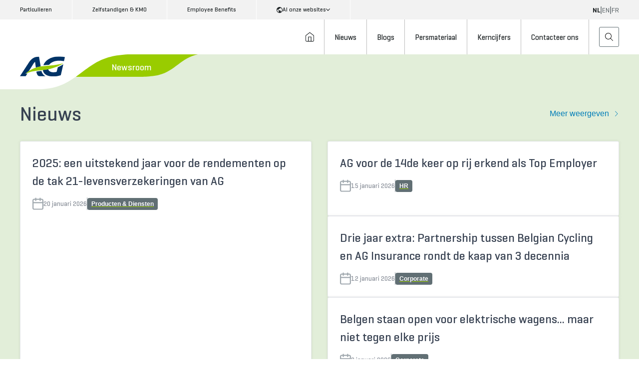

--- FILE ---
content_type: text/html; charset=utf-8
request_url: https://newsroom.ag.be/
body_size: 46571
content:
<!DOCTYPE html><html lang="nl-NL" dir="ltr"><head><meta charSet="utf-8"/><meta name="viewport" content="width=device-width, initial-scale=1"/><link rel="preload" href="/_next/static/media/5be4c8094234d569-s.p.woff2" as="font" crossorigin="" type="font/woff2"/><link rel="preload" href="/_next/static/media/62ca1d93be8dbc64-s.p.woff2" as="font" crossorigin="" type="font/woff2"/><link rel="preload" href="/_next/static/media/70f9bb573ee805f0-s.p.woff2" as="font" crossorigin="" type="font/woff2"/><link rel="preload" href="/_next/static/media/a479112bd9691fd5-s.p.woff2" as="font" crossorigin="" type="font/woff2"/><link rel="preload" href="/_next/static/media/ac9003de132a097d-s.p.woff2" as="font" crossorigin="" type="font/woff2"/><link rel="preload" href="/_next/static/media/d045638983cbe5c0-s.p.woff2" as="font" crossorigin="" type="font/woff2"/><link rel="preload" href="/_next/static/media/d14d805bd3217b77-s.p.woff2" as="font" crossorigin="" type="font/woff2"/><link rel="preload" href="/_next/static/media/dc21c1fdcf7e9908-s.p.woff2" as="font" crossorigin="" type="font/woff2"/><link rel="preload" href="/_next/static/media/eb991e609dcdd84d-s.p.woff2" as="font" crossorigin="" type="font/woff2"/><link rel="stylesheet" href="/_next/static/css/69fb3d9abf53682b.css" data-precedence="next"/><link rel="stylesheet" href="/_next/static/css/0112fc6654184886.css" data-precedence="next"/><link rel="stylesheet" href="/_next/static/css/4693ae4bdb546c1d.css" data-precedence="next"/><link rel="preload" as="script" fetchPriority="low" href="/_next/static/chunks/webpack-2bb878c60d3b2a56.js"/><script src="/_next/static/chunks/64925bc7-23e7994d9a238e12.js" async=""></script><script src="/_next/static/chunks/4677-6a4657cc45cf5c28.js" async=""></script><script src="/_next/static/chunks/main-app-5a3a16d1641f5be3.js" async=""></script><script src="/_next/static/chunks/5616-3c461a114648c026.js" async=""></script><script src="/_next/static/chunks/9970-03c868ddfbf9dda7.js" async=""></script><script src="/_next/static/chunks/app/global-error-9cdc477a575aec6c.js" async=""></script><script src="/_next/static/chunks/2549-14f7170b35653844.js" async=""></script><script src="/_next/static/chunks/6337-3cc744165dbe5221.js" async=""></script><script src="/_next/static/chunks/3684-929c73337dfcf903.js" async=""></script><script src="/_next/static/chunks/4305-ae4c5da012c75b97.js" async=""></script><script src="/_next/static/chunks/9220-de8dc4de443f57b0.js" async=""></script><script src="/_next/static/chunks/4921-23ffc09cc1f962c7.js" async=""></script><script src="/_next/static/chunks/app/%5BlocaleCode%5D/(index)/page-92a458c476b7a066.js" async=""></script><script src="/_next/static/chunks/608-d13b3b68dd6b61f2.js" async=""></script><script src="/_next/static/chunks/8358-a58cf26a3e48662d.js" async=""></script><script src="/_next/static/chunks/app/%5BlocaleCode%5D/layout-5b2f81325b33125c.js" async=""></script><script src="/_next/static/chunks/app/%5BlocaleCode%5D/not-found-1c301734720be2bf.js" async=""></script><script src="/_next/static/chunks/app/%5BlocaleCode%5D/error-c96eb3fa9b557f32.js" async=""></script><link rel="preload" href="https://atlas.prezly.com/js/script.outbound-links.js" as="script"/><meta name="theme-color" content="#ffffff"/><title>AG</title><meta name="description" content="Met een marktaandeel (eind 2024) van 28,07% in levensverzekeringen en van 17,0% in schadeverzekeringen, is AG leider op de Belgische..."/><meta name="robots" content="index, follow"/><link rel="canonical" href="https://newsroom.ag.be/"/><link rel="alternate" hrefLang="en" href="https://newsroom.ag.be/en"/><link rel="alternate" hrefLang="en-BE" href="https://newsroom.ag.be/en"/><link rel="alternate" hrefLang="fr" href="https://newsroom.ag.be/fr"/><link rel="alternate" hrefLang="fr-FR" href="https://newsroom.ag.be/fr"/><link rel="alternate" hrefLang="nl" href="https://newsroom.ag.be/"/><link rel="alternate" hrefLang="nl-NL" href="https://newsroom.ag.be/"/><link rel="alternate" hrefLang="x-default" href="https://newsroom.ag.be/en"/><link rel="alternate" type="application/rss+xml" href="https://newsroom.ag.be/feed"/><meta property="og:title" content="AG"/><meta property="og:description" content="Met een marktaandeel (eind 2024) van 28,07% in levensverzekeringen en van 17,0% in schadeverzekeringen, is AG leider op de Belgische..."/><meta property="og:site_name" content="AG"/><meta property="og:locale" content="nl_NL"/><meta property="og:image" content="https://og.prezly.com/api/og/e9784528-8c83-44c4-bfdb-99bea72cc615?locale=nl-nl"/><meta name="twitter:card" content="summary"/><meta name="twitter:site" content="AG"/><meta name="twitter:title" content="AG"/><meta name="twitter:description" content="Met een marktaandeel (eind 2024) van 28,07% in levensverzekeringen en van 17,0% in schadeverzekeringen, is AG leider op de Belgische..."/><meta name="twitter:image" content="https://og.prezly.com/api/og/e9784528-8c83-44c4-bfdb-99bea72cc615?locale=nl-nl"/><link rel="shortcut icon" href="https://cdn.uc.assets.prezly.com/881af2db-b0ed-41be-a669-b3d55e3aeef0/-/preview/180x180/android-chrome-512x512.png"/><link rel="apple-touch-icon" href="https://cdn.uc.assets.prezly.com/881af2db-b0ed-41be-a669-b3d55e3aeef0/-/preview/180x180/android-chrome-512x512.png"/><meta name="next-size-adjust"/><meta name="og:locale" content="nl-NL"/><link rel="preconnect" href="https://fonts.googleapis.com"/><link rel="preconnect" href="https://fonts.gstatic.com" crossorigin=""/><style>:root { --prezly-border-color: #37415133;
--prezly-border-color-secondary: #3741514d;
--prezly-text-color: #374151;
--prezly-text-color-secondary: #374151cc;
--prezly-text-color-tertiary: #37415199;
--prezly-text-color-hover: #374151;
--prezly-background-color: #ffffff;
--prezly-background-color-secondary: #fafafaff;
--prezly-background-color-tertiary: #f2f2f2ff;
--prezly-accent-color: #99CC00;
--prezly-accent-color-active: #739900ff;
--prezly-accent-color-hover: #ace600ff;
--prezly-accent-color-button-text: #ffffff;
--prezly-header-background-color: #ffffff;
--prezly-header-link-color: #4b5563;
--prezly-header-link-hover-color: #4b5563;
--prezly-footer-background-color: #111827;
--prezly-footer-text-color: #ffffff;
--prezly-footer-text-color-variation: #ffffff;
--prezly-placeholder-background-color: #ffffffff;
--prezly-white: #ffffff;
--prezly-black: #000000;
--prezly-grey: #757575;
--custom-color-green-light: #E2EED9;
--custom-color-green-lighter: #EDF6CB;
--custom-color-green-accent: #99CC00;
--custom-color-slate-light: #A1A9AF;
--custom-color-slate-medium: #616F74;
--custom-color-slate-dark: #4B5559;
--custom-color-slate-darker: #1F2426;
--custom-color-blue-light: #E9EDF6;
--custom-color-blue-lighter: #CCEDFF;
--custom-color-blue-accent: #007DB8;
--prezly-font-family: '__AgGeogrotesqueFont_623fe5', '__AgGeogrotesqueFont_Fallback_623fe5';
--prezly-font-family-secondary: Arial, Helvetica, sans-serif }</style><script src="/_next/static/chunks/polyfills-42372ed130431b0a.js" noModule=""></script></head><body><div class="layout_layout__E48_k"><header><nav class="TopMenu_topMenu__G3Fm0"><ul class="TopMenuItems_menu__lg8nN"><li class="TopMenuItems_menuItem__1Qu0x"><a href="https://ag.be/particulieren/nl" class="TopMenuItems_menuItemLink__SrbFd" target="_blank">Particulieren</a></li><li class="TopMenuItems_menuItem__1Qu0x"><a href="https://ag.be/professioneel/nl" class="TopMenuItems_menuItemLink__SrbFd" target="_blank">Zelfstandigen &amp; KMO</a></li><li class="TopMenuItems_menuItem__1Qu0x"><a href="https://ag.be/employeebenefits/nl/employeurs" class="TopMenuItems_menuItemLink__SrbFd" target="_blank">Employee Benefits</a></li><li class="TopMenuItems_menuItem__1Qu0x"><a href="#" class="TopMenuItems_menuItemLink__SrbFd" target="_self"><svg viewBox="0 0 24 24" fill="none" xmlns="http://www.w3.org/2000/svg" width="12" height="12"><path fill-rule="evenodd" clip-rule="evenodd" d="M12 0C5.373 0 0 5.373 0 12s5.373 12 12 12 12-5.373 12-12S18.627 0 12 0ZM2.575 9.24A9.822 9.822 0 0 0 2.182 12c0 4.785 3.423 8.77 7.954 9.641a2.027 2.027 0 0 1-.031-.352 1.45 1.45 0 0 0-.425-1.025l-.54-.54a2.036 2.036 0 0 1-.597-1.44v-.894c0-.386-.153-.756-.426-1.029l-.727-.726a1.394 1.394 0 0 1 .986-2.38h5.143c1.023 0 1.852.828 1.852 1.851v1.04c0 .127.103.23.23.23.735 0 1.332.596 1.332 1.331 0 .127.102.23.23.23h.036c.798 0 1.437.434 1.728 1.02a9.822 9.822 0 0 0-3.546-16.179v1.433c0 1.021-.825 1.85-1.846 1.85H11.98c-.698 0-1.265.568-1.265 1.27 0 1.02-.826 1.85-1.846 1.85h-.453a.813.813 0 0 0-.812.813c0 .369-.147.723-.407.984l-.134.134a1.844 1.844 0 0 1-2.612 0L2.575 9.24Z" fill="currentColor"></path></svg>Al onze websites<svg xmlns="http://www.w3.org/2000/svg" viewBox="0 0 8 5" fill="none" width="8"><mask id="chevron-down-icon-mask" width="8" height="5" x="0" y="0" maskUnits="userSpaceOnUse" style="mask-type:luminance"><path fill="#fff" fill-rule="evenodd" d="M7.996 4.905H0V.095h7.996v4.81Z" clip-rule="evenodd"></path></mask><g mask="url(#chevron-down-icon-mask)"><path fill="#1F2426" fill-rule="evenodd" d="m4.39 4.73 3.444-3.628a.616.616 0 0 0 0-.833.538.538 0 0 0-.793 0L3.998 3.472.955.269a.538.538 0 0 0-.793 0 .616.616 0 0 0 0 .833L3.59 4.729a.542.542 0 0 0 .801 0Z" clip-rule="evenodd"></path></g></svg></a><ul class="TopMenuItems_subMenu__GnbWQ"><li><a href="https://ag.be/jobs/nl" class="TopMenuItems_menuItemLink__SrbFd" target="_blank">Jobs</a></li><li><a href="https://ag.be/over-ag/nl" class="TopMenuItems_menuItemLink__SrbFd" target="_blank">Over AG</a></li><li><a href="https://newsroom.aginsurance.be/nl" class="TopMenuItems_menuItemLink__SrbFd" target="_blank">Newsroom</a></li><li><a href="https://ag.be/duurzaamheid/nl" class="TopMenuItems_menuItemLink__SrbFd" target="_blank">Duurzaamheid</a></li></ul></li></ul><div class="Languages_languageSwitcher__bofW7"><strong class="Languages_languageItem__DFoRM">NL</strong><span class="Languages_separator__j_mC1">|</span><a class="Languages_languageItem__DFoRM" href="/en">EN</a><span class="Languages_separator__j_mC1">|</span><a class="Languages_languageItem__DFoRM" href="/fr">FR</a></div></nav><nav class="BottomMenu_bottomMenu__bAK9u"><div class="Logo_logoWrapper__G4dC2"><a class="Logo_logoLink__HEKVg" href="/"><svg xmlns="http://www.w3.org/2000/svg" viewBox="0 0 102 46" fill="none" width="90" class="Logo_logo__tgA6F"><g clip-path="url(#logo-a)"><path fill="#036" d="M43.25.612s1.96 11.75 3.75 22.07c-3.95.59-7.6 1.52-10.94 2.64l-1.74-12.93s-1.72.89-3.15 3.27c-.67 1.12-5.6 8.89-11.05 17.61-4.95 3.37-7.59 6.19-7.59 6.19l4.36-.87-3.87 6.21H0l21.45-32.9S28.54.792 39.86.792l3.39-.19v.01Zm.96 44.14c-4.62 0-6.3-6.61-6.79-9.24l-.15-1.13c3.71-.66 7.51-1.09 11.52-1.5l.28 1.5c3.22 8.68 8.76 10.26 8.73 10.36H44.21v.01Zm8.91-24.87c4.9-13.2 22.7-23.88 48.88-18.42l-2.09 9.18c-17.89-3.28-29.08 1.86-33.78 8.36-4.83.38-9.04.55-13.01.88Zm23.15 25.59c-18.36 0-23.32-8.04-24.33-14.67 3.91-.45 7.91-1 12.05-1.79 1.62 5.24 8.08 8.78 19.24 5.98l2.73-10.46c1.48-.65 2.97-1.35 4.45-2.1 2.55-1.2 5.27-3.01 7.98-4.56l-5.69 24.73c-5.58 1.72-10.17 2.87-16.44 2.87"></path><path fill="#9C0" d="M46.99 22.682c14.24-2.24 30.64-1.25 51.7-7.47-35.41 22.53-61.01 10.99-86.17 24.24 0 0 12.73-13.54 34.47-16.78"></path></g><defs><clipPath id="logo-a"><path fill="#fff" d="M0 .002h102v45.47H0z"></path></clipPath></defs></svg><div class="Logo_shape__HBJh9"><svg xmlns="http://www.w3.org/2000/svg" viewBox="0 0 387 77" fill="none" height="70"><path fill="#fff" fill-rule="evenodd" d="M-74-.998h460.725-45.919s-46.643-.296-70.234 6.216c-62.291 14.849-78.458 69.743-155.97 71.784H-74v-78Z" clip-rule="evenodd"></path></svg></div><div class="Logo_newsroomShape__fW8HT"><svg xmlns="http://www.w3.org/2000/svg" viewBox="0 0 393 45" fill="none" width="393" height="45"><path fill="#9C0" fill-rule="evenodd" d="M393-3H-84v48h309.302s27.64 0 41.652-3.871c36.999-8.826 46.459-41.457 92.499-42.67H393V-3Z" clip-rule="evenodd"></path></svg><span>Newsroom</span></div></a></div><ul class="BottomMenu_menu__uqJVO"><li><a class="BottomMenu_link__4U8UO" href="/"><svg xmlns="http://www.w3.org/2000/svg" width="17" height="20" fill="none"><path fill="#1F2426" fill-rule="evenodd" d="M15.897 17.065c0 .669-.546 1.215-1.215 1.215H11.7V10a.552.552 0 0 0-.552-.552H5.85a.552.552 0 0 0-.552.552v8.28h-2.98a1.218 1.218 0 0 1-1.215-1.215V7.62L8.5 1.868l7.397 5.753v9.444ZM6.402 18.28h4.195V10.55H6.402v7.729ZM16.787 6.915 8.84.734a.55.55 0 0 0-.678 0L.213 6.915A.554.554 0 0 0 0 7.352v9.713a2.32 2.32 0 0 0 2.318 2.318h12.364c1.279 0 2.318-1.04 2.318-2.318V7.352a.551.551 0 0 0-.213-.437Z" clip-rule="evenodd"></path></svg></a></li><li><a class="BottomMenu_link__4U8UO" href="/news">Nieuws</a></li><li><a class="BottomMenu_link__4U8UO" href="/blogs">Blogs</a></li><li><a class="BottomMenu_link__4U8UO" href="/media">Persmateriaal</a></li><li><a href="https://ag.be/over-ag/nl/wie-zijn-wij/kerncijfers" class="BottomMenu_link__4U8UO">Kerncijfers</a></li><li><a class="BottomMenu_link__4U8UO" href="/contacts">Contacteer ons</a></li></ul><div class="SearchButton_search__f4tPu"><button type="button" class="SearchButton_button__bk_vk"><svg xmlns="http://www.w3.org/2000/svg" viewBox="0 0 512 512" width="16" height="16"><path d="M507.3 484.7 365.8 343.2c31.2-36.4 49.3-83.5 49.3-135.2 0-114.9-93.13-208-208-208S0 93.13 0 208s93.12 208 207.1 208c51.68 0 98.85-18.96 135.2-50.15l141.5 141.5c4 3.05 8.1 4.65 12.2 4.65s8.188-1.562 11.31-4.688c6.29-6.212 6.29-16.412-.01-22.612zM208 384c-97.9 0-176-79-176-176S110.1 32 208 32s176 78.1 176 176-79 176-176 176z"></path></svg></button><!--$!--><template data-dgst="BAILOUT_TO_CLIENT_SIDE_RENDERING"></template><!--/$--></div><div class="MobileMenuButton_wrapper__0mgp1"><button type="button" class="MobileMenuButton_button__22fW_"><svg viewBox="0 0 24 24" fill="none" xmlns="http://www.w3.org/2000/svg" width="16" height="16"><path fill-rule="evenodd" clip-rule="evenodd" d="M3 6a1 1 0 0 1 1-1h16a1 1 0 1 1 0 2H4a1 1 0 0 1-1-1Zm0 6a1 1 0 0 1 1-1h16a1 1 0 1 1 0 2H4a1 1 0 0 1-1-1Zm0 6a1 1 0 0 1 1-1h16a1 1 0 1 1 0 2H4a1 1 0 0 1-1-1Z" fill="currentColor"></path></svg></button></div></nav></header><main class="layout_content__hN3QC"><section class="News_news__3mnk_"><div class="News_container__erS4g"><div class="Heading_heading__5N24X"><h2 class="Heading_large__3FRB5">Nieuws</h2><a class="Heading_link__D0Rho" href="/nl_NL/news">Meer weergeven<!-- --> <svg xmlns="http://www.w3.org/2000/svg" viewBox="0 0 320 512" class="Heading_icon__ZKeCG" width="12" height="12"><path d="M85.14 475.8c-3.438-3.141-5.156-7.438-5.156-11.75 0-3.891 1.406-7.781 4.25-10.86l181.1-197.1L84.23 58.86c-6-6.5-5.625-16.64.906-22.61 6.5-6 16.59-5.594 22.59.89l192 208a15.956 15.956 0 0 1 0 21.72l-192 208c-6.026 6.44-16.086 6.94-22.586.94z"></path></svg></a></div><div class="StoriesList_newsLayout__QBhzm"><div class="Card_card__Jh6sd StoryCard_container__KVQRO undefined"><a class="StoryCard_imageWrapper__HLKiF" title="2025: een uitstekend jaar voor de rendementen op de tak 21-levensverzekeringen van AG " href="/2025-een-uitstekend-jaar-voor-de-rendementen-op-de-tak-21-levensverzekeringen-van-ag"><div class="StoryImage_imageContainer__uBnSe StoryCard_image__EOjAy"><img alt="2025: een uitstekend jaar voor de rendementen op de tak 21-levensverzekeringen van AG " loading="lazy" decoding="async" data-nimg="fill" class="StoryImage_image__iSYWK" style="position:absolute;height:100%;width:100%;left:0;top:0;right:0;bottom:0;color:transparent" sizes="(max-width: 767px) 95w, (max-width: 1023px) 460px, 800px" srcSet="https://cdn.uc.assets.prezly.com/212f1b11-3748-4bd7-9cc7-46fa39ae0802/-/scale_crop/3000x1715/center/-/format/auto/-/stretch/off/-/progressive/yes/-/resize/16x/-/quality/smart/rendements-rendementen-2025.jpg 16w, https://cdn.uc.assets.prezly.com/212f1b11-3748-4bd7-9cc7-46fa39ae0802/-/scale_crop/3000x1715/center/-/format/auto/-/stretch/off/-/progressive/yes/-/resize/32x/-/quality/smart/rendements-rendementen-2025.jpg 32w, https://cdn.uc.assets.prezly.com/212f1b11-3748-4bd7-9cc7-46fa39ae0802/-/scale_crop/3000x1715/center/-/format/auto/-/stretch/off/-/progressive/yes/-/resize/48x/-/quality/smart/rendements-rendementen-2025.jpg 48w, https://cdn.uc.assets.prezly.com/212f1b11-3748-4bd7-9cc7-46fa39ae0802/-/scale_crop/3000x1715/center/-/format/auto/-/stretch/off/-/progressive/yes/-/resize/64x/-/quality/smart/rendements-rendementen-2025.jpg 64w, https://cdn.uc.assets.prezly.com/212f1b11-3748-4bd7-9cc7-46fa39ae0802/-/scale_crop/3000x1715/center/-/format/auto/-/stretch/off/-/progressive/yes/-/resize/96x/-/quality/smart/rendements-rendementen-2025.jpg 96w, https://cdn.uc.assets.prezly.com/212f1b11-3748-4bd7-9cc7-46fa39ae0802/-/scale_crop/3000x1715/center/-/format/auto/-/stretch/off/-/progressive/yes/-/resize/128x/-/quality/smart/rendements-rendementen-2025.jpg 128w, https://cdn.uc.assets.prezly.com/212f1b11-3748-4bd7-9cc7-46fa39ae0802/-/scale_crop/3000x1715/center/-/format/auto/-/stretch/off/-/progressive/yes/-/resize/256x/-/quality/smart/rendements-rendementen-2025.jpg 256w, https://cdn.uc.assets.prezly.com/212f1b11-3748-4bd7-9cc7-46fa39ae0802/-/scale_crop/3000x1715/center/-/format/auto/-/stretch/off/-/progressive/yes/-/resize/384x/-/quality/smart/rendements-rendementen-2025.jpg 384w, https://cdn.uc.assets.prezly.com/212f1b11-3748-4bd7-9cc7-46fa39ae0802/-/scale_crop/3000x1715/center/-/format/auto/-/stretch/off/-/progressive/yes/-/resize/640x/-/quality/smart/rendements-rendementen-2025.jpg 640w, https://cdn.uc.assets.prezly.com/212f1b11-3748-4bd7-9cc7-46fa39ae0802/-/scale_crop/3000x1715/center/-/format/auto/-/stretch/off/-/progressive/yes/-/resize/750x/-/quality/smart/rendements-rendementen-2025.jpg 750w, https://cdn.uc.assets.prezly.com/212f1b11-3748-4bd7-9cc7-46fa39ae0802/-/scale_crop/3000x1715/center/-/format/auto/-/stretch/off/-/progressive/yes/-/resize/828x/-/quality/smart/rendements-rendementen-2025.jpg 828w, https://cdn.uc.assets.prezly.com/212f1b11-3748-4bd7-9cc7-46fa39ae0802/-/scale_crop/3000x1715/center/-/format/auto/-/stretch/off/-/progressive/yes/-/resize/1080x/-/quality/smart/rendements-rendementen-2025.jpg 1080w, https://cdn.uc.assets.prezly.com/212f1b11-3748-4bd7-9cc7-46fa39ae0802/-/scale_crop/3000x1715/center/-/format/auto/-/stretch/off/-/progressive/yes/-/resize/1200x/-/quality/smart/rendements-rendementen-2025.jpg 1200w, https://cdn.uc.assets.prezly.com/212f1b11-3748-4bd7-9cc7-46fa39ae0802/-/scale_crop/3000x1715/center/-/format/auto/-/stretch/off/-/progressive/yes/-/resize/1920x/-/quality/smart/rendements-rendementen-2025.jpg 1920w, https://cdn.uc.assets.prezly.com/212f1b11-3748-4bd7-9cc7-46fa39ae0802/-/scale_crop/3000x1715/center/-/format/auto/-/stretch/off/-/progressive/yes/-/resize/2048x/-/quality/smart/rendements-rendementen-2025.jpg 2048w, https://cdn.uc.assets.prezly.com/212f1b11-3748-4bd7-9cc7-46fa39ae0802/-/scale_crop/3000x1715/center/-/format/jpeg/-/stretch/off/-/progressive/yes/-/resize/3840x/-/quality/smart/rendements-rendementen-2025.jpg 3840w" src="https://cdn.uc.assets.prezly.com/212f1b11-3748-4bd7-9cc7-46fa39ae0802/-/scale_crop/3000x1715/center/-/format/jpeg/-/stretch/off/-/progressive/yes/-/resize/3840x/-/quality/smart/rendements-rendementen-2025.jpg"/></div></a><div class="StoryCard_content__xrqD5"><h2 class="StoryCard_title__c4NTz"><a class="StoryCard_titleLink__El6wj" href="/2025-een-uitstekend-jaar-voor-de-rendementen-op-de-tak-21-levensverzekeringen-van-ag">2025: een uitstekend jaar voor de rendementen op de tak 21-levensverzekeringen van AG </a></h2><div class="StoryCard_meta__tNrCc"><div class="StoryCard_date__HWKDk"><svg xmlns="http://www.w3.org/2000/svg" width="22" height="25" fill="none"><path fill="#A1A9AF" d="M18.7 2.6h-2.2V1.5c0-.66-.44-1.1-1.1-1.1-.66 0-1.1.44-1.1 1.1v1.1H7.7V1.5C7.7.84 7.26.4 6.6.4c-.66 0-1.1.44-1.1 1.1v1.1H3.3C1.43 2.6 0 4.03 0 5.9v15.4c0 1.87 1.43 3.3 3.3 3.3h15.4c1.87 0 3.3-1.43 3.3-3.3V5.9c0-1.87-1.43-3.3-3.3-3.3ZM3.3 4.8h2.2v1.1c0 .66.44 1.1 1.1 1.1.66 0 1.1-.44 1.1-1.1V4.8h6.6v1.1c0 .66.44 1.1 1.1 1.1.66 0 1.1-.44 1.1-1.1V4.8h2.2c.66 0 1.1.44 1.1 1.1v3.3H2.2V5.9c0-.66.44-1.1 1.1-1.1Zm15.4 17.6H3.3c-.66 0-1.1-.44-1.1-1.1v-9.9h17.6v9.9c0 .66-.44 1.1-1.1 1.1Z"></path></svg><time dateTime="2026-01-20T10:00:00.000Z">20 januari 2026</time></div><span class="StoryCard_separator__3HsDi"></span><div class="CategoriesList_categoriesList__m4UAo StoryCard_categories__axPuT"><a class="CategoriesList_categoryLink__5TSyJ" href="/category/news--producten--diensten"><span class="Badge_badge__YfgzN"> Producten &amp; Diensten</span></a></div></div></div></div><div class="StoriesList_tileStories__6eyd1"><div class="Card_card__Jh6sd StoryCard_container__KVQRO undefined"><div class="StoryCard_content__xrqD5"><h2 class="StoryCard_title__c4NTz"><a class="StoryCard_titleLink__El6wj" href="/ag-voor-de-14de-keer-op-rij-erkend-als-top-employer">AG voor de 14de keer op rij erkend als Top Employer </a></h2><div class="StoryCard_meta__tNrCc"><div class="StoryCard_date__HWKDk"><svg xmlns="http://www.w3.org/2000/svg" width="22" height="25" fill="none"><path fill="#A1A9AF" d="M18.7 2.6h-2.2V1.5c0-.66-.44-1.1-1.1-1.1-.66 0-1.1.44-1.1 1.1v1.1H7.7V1.5C7.7.84 7.26.4 6.6.4c-.66 0-1.1.44-1.1 1.1v1.1H3.3C1.43 2.6 0 4.03 0 5.9v15.4c0 1.87 1.43 3.3 3.3 3.3h15.4c1.87 0 3.3-1.43 3.3-3.3V5.9c0-1.87-1.43-3.3-3.3-3.3ZM3.3 4.8h2.2v1.1c0 .66.44 1.1 1.1 1.1.66 0 1.1-.44 1.1-1.1V4.8h6.6v1.1c0 .66.44 1.1 1.1 1.1.66 0 1.1-.44 1.1-1.1V4.8h2.2c.66 0 1.1.44 1.1 1.1v3.3H2.2V5.9c0-.66.44-1.1 1.1-1.1Zm15.4 17.6H3.3c-.66 0-1.1-.44-1.1-1.1v-9.9h17.6v9.9c0 .66-.44 1.1-1.1 1.1Z"></path></svg><time dateTime="2026-01-15T05:00:00.000Z">15 januari 2026</time></div><span class="StoryCard_separator__3HsDi"></span><div class="CategoriesList_categoriesList__m4UAo StoryCard_categories__axPuT"><a class="CategoriesList_categoryLink__5TSyJ" href="/category/news--hr"><span class="Badge_badge__YfgzN"> HR</span></a></div></div></div></div><div class="Card_card__Jh6sd StoryCard_container__KVQRO undefined"><div class="StoryCard_content__xrqD5"><h2 class="StoryCard_title__c4NTz"><a class="StoryCard_titleLink__El6wj" href="/drie-jaar-extra-partnership-tussen-belgian-cycling-en-ag-insurance-rondt-de-kaap-van-3-decennia">Drie jaar extra: Partnership tussen Belgian Cycling en AG Insurance rondt de kaap van 3 decennia </a></h2><div class="StoryCard_meta__tNrCc"><div class="StoryCard_date__HWKDk"><svg xmlns="http://www.w3.org/2000/svg" width="22" height="25" fill="none"><path fill="#A1A9AF" d="M18.7 2.6h-2.2V1.5c0-.66-.44-1.1-1.1-1.1-.66 0-1.1.44-1.1 1.1v1.1H7.7V1.5C7.7.84 7.26.4 6.6.4c-.66 0-1.1.44-1.1 1.1v1.1H3.3C1.43 2.6 0 4.03 0 5.9v15.4c0 1.87 1.43 3.3 3.3 3.3h15.4c1.87 0 3.3-1.43 3.3-3.3V5.9c0-1.87-1.43-3.3-3.3-3.3ZM3.3 4.8h2.2v1.1c0 .66.44 1.1 1.1 1.1.66 0 1.1-.44 1.1-1.1V4.8h6.6v1.1c0 .66.44 1.1 1.1 1.1.66 0 1.1-.44 1.1-1.1V4.8h2.2c.66 0 1.1.44 1.1 1.1v3.3H2.2V5.9c0-.66.44-1.1 1.1-1.1Zm15.4 17.6H3.3c-.66 0-1.1-.44-1.1-1.1v-9.9h17.6v9.9c0 .66-.44 1.1-1.1 1.1Z"></path></svg><time dateTime="2026-01-12T12:30:00.000Z">12 januari 2026</time></div><span class="StoryCard_separator__3HsDi"></span><div class="CategoriesList_categoriesList__m4UAo StoryCard_categories__axPuT"><a class="CategoriesList_categoryLink__5TSyJ" href="/category/news--corporate"><span class="Badge_badge__YfgzN"> Corporate</span></a></div></div></div></div><div class="Card_card__Jh6sd StoryCard_container__KVQRO undefined"><div class="StoryCard_content__xrqD5"><h2 class="StoryCard_title__c4NTz"><a class="StoryCard_titleLink__El6wj" href="/belgen-staan-open-voor-elektrische-wagens-maar-niet-tegen-elke-prijs">Belgen staan open voor elektrische wagens... maar niet tegen elke prijs</a></h2><div class="StoryCard_meta__tNrCc"><div class="StoryCard_date__HWKDk"><svg xmlns="http://www.w3.org/2000/svg" width="22" height="25" fill="none"><path fill="#A1A9AF" d="M18.7 2.6h-2.2V1.5c0-.66-.44-1.1-1.1-1.1-.66 0-1.1.44-1.1 1.1v1.1H7.7V1.5C7.7.84 7.26.4 6.6.4c-.66 0-1.1.44-1.1 1.1v1.1H3.3C1.43 2.6 0 4.03 0 5.9v15.4c0 1.87 1.43 3.3 3.3 3.3h15.4c1.87 0 3.3-1.43 3.3-3.3V5.9c0-1.87-1.43-3.3-3.3-3.3ZM3.3 4.8h2.2v1.1c0 .66.44 1.1 1.1 1.1.66 0 1.1-.44 1.1-1.1V4.8h6.6v1.1c0 .66.44 1.1 1.1 1.1.66 0 1.1-.44 1.1-1.1V4.8h2.2c.66 0 1.1.44 1.1 1.1v3.3H2.2V5.9c0-.66.44-1.1 1.1-1.1Zm15.4 17.6H3.3c-.66 0-1.1-.44-1.1-1.1v-9.9h17.6v9.9c0 .66-.44 1.1-1.1 1.1Z"></path></svg><time dateTime="2026-01-08T05:00:00.000Z">8 januari 2026</time></div><span class="StoryCard_separator__3HsDi"></span><div class="CategoriesList_categoriesList__m4UAo StoryCard_categories__axPuT"><a class="CategoriesList_categoryLink__5TSyJ" href="/category/news--corporate"><span class="Badge_badge__YfgzN"> Corporate</span></a></div></div></div></div></div></div></div></section><section class="PressMaterial_pressMaterial__nE_Aj"><div class="PressMaterial_container__YjACk"><div class="Heading_heading__5N24X"><h2 class="Heading_default__oLKbM">Persmateriaal</h2><a class="Heading_link__D0Rho" href="/nl_NL/media">Meer weergeven<!-- --> <svg xmlns="http://www.w3.org/2000/svg" viewBox="0 0 320 512" class="Heading_icon__ZKeCG" width="12" height="12"><path d="M85.14 475.8c-3.438-3.141-5.156-7.438-5.156-11.75 0-3.891 1.406-7.781 4.25-10.86l181.1-197.1L84.23 58.86c-6-6.5-5.625-16.64.906-22.61 6.5-6 16.59-5.594 22.59.89l192 208a15.956 15.956 0 0 1 0 21.72l-192 208c-6.026 6.44-16.086 6.94-22.586.94z"></path></svg></a></div><div class="PressMaterial_grid__fBDAJ"><a class="PressMaterial_item__i_Rim" href="/media">Beeldmateriaal<svg xmlns="http://www.w3.org/2000/svg" viewBox="0 0 448 512" width="16" height="16"><path d="m443.7 266.8-165.9 176c-3.3 3.5-8.7 5.2-12.3 5.2-3.986 0-7.988-1.375-11.16-4.156-6.773-5.938-7.275-16.06-1.118-22.59L393.9 272H16.59C7.419 272 0 264.845 0 256.9S7.421 240 16.59 240h377.3L253.19 90.7c-6.157-6.531-5.655-16.66 1.118-22.59 6.789-5.906 17.27-5.469 23.45 1.094l165.9 176a15.732 15.732 0 0 1 .042 21.596z"></path></svg></a><a class="PressMaterial_item__i_Rim" href="/publicaties">Publicaties<svg xmlns="http://www.w3.org/2000/svg" viewBox="0 0 448 512" width="16" height="16"><path d="m443.7 266.8-165.9 176c-3.3 3.5-8.7 5.2-12.3 5.2-3.986 0-7.988-1.375-11.16-4.156-6.773-5.938-7.275-16.06-1.118-22.59L393.9 272H16.59C7.419 272 0 264.845 0 256.9S7.421 240 16.59 240h377.3L253.19 90.7c-6.157-6.531-5.655-16.66 1.118-22.59 6.789-5.906 17.27-5.469 23.45 1.094l165.9 176a15.732 15.732 0 0 1 .042 21.596z"></path></svg></a><a class="PressMaterial_item__i_Rim" href="/bedrijfsprofiel">Bedrijfsprofiel<svg xmlns="http://www.w3.org/2000/svg" viewBox="0 0 448 512" width="16" height="16"><path d="m443.7 266.8-165.9 176c-3.3 3.5-8.7 5.2-12.3 5.2-3.986 0-7.988-1.375-11.16-4.156-6.773-5.938-7.275-16.06-1.118-22.59L393.9 272H16.59C7.419 272 0 264.845 0 256.9S7.421 240 16.59 240h377.3L253.19 90.7c-6.157-6.531-5.655-16.66 1.118-22.59 6.789-5.906 17.27-5.469 23.45 1.094l165.9 176a15.732 15.732 0 0 1 .042 21.596z"></path></svg></a></div></div></section><section class="Blogs_news__OnUlL"><div class="Blogs_container__jrUZP"><div class="Heading_heading__5N24X"><h2 class="Heading_default__oLKbM">Blogs</h2><a class="Heading_link__D0Rho" href="/nl_NL/blogs">Meer weergeven<!-- --> <svg xmlns="http://www.w3.org/2000/svg" viewBox="0 0 320 512" class="Heading_icon__ZKeCG" width="12" height="12"><path d="M85.14 475.8c-3.438-3.141-5.156-7.438-5.156-11.75 0-3.891 1.406-7.781 4.25-10.86l181.1-197.1L84.23 58.86c-6-6.5-5.625-16.64.906-22.61 6.5-6 16.59-5.594 22.59.89l192 208a15.956 15.956 0 0 1 0 21.72l-192 208c-6.026 6.44-16.086 6.94-22.586.94z"></path></svg></a></div><div class="StoriesList_storiesContainer__rg7W6"><div class="Card_card__Jh6sd StoryCard_container__KVQRO undefined"><a class="StoryCard_imageWrapper__HLKiF" title="Artificiële intelligentie: speculatieve zeepbel of structurele (r)evolutie? - (Eric Giegas)" href="/artificiele-intelligentie-speculatieve-zeepbel-of-structurele-revolutie-eric-giegas"><div class="StoryImage_imageContainer__uBnSe StoryCard_image__EOjAy"><img alt="Artificiële intelligentie: speculatieve zeepbel of structurele (r)evolutie? - (Eric Giegas)" loading="lazy" decoding="async" data-nimg="fill" class="StoryImage_image__iSYWK" style="position:absolute;height:100%;width:100%;left:0;top:0;right:0;bottom:0;color:transparent" sizes="(max-width: 767px) 95w, (max-width: 1023px) 460px, 800px" srcSet="https://cdn.uc.assets.prezly.com/c3765734-9c34-4950-9771-3ee5322af375/-/crop/1111x856/131,0/-/preview/-/scale_crop/1111x635/center/-/format/auto/-/stretch/off/-/progressive/yes/-/resize/16x/-/quality/smart/1740386082238.jpg 16w, https://cdn.uc.assets.prezly.com/c3765734-9c34-4950-9771-3ee5322af375/-/crop/1111x856/131,0/-/preview/-/scale_crop/1111x635/center/-/format/auto/-/stretch/off/-/progressive/yes/-/resize/32x/-/quality/smart/1740386082238.jpg 32w, https://cdn.uc.assets.prezly.com/c3765734-9c34-4950-9771-3ee5322af375/-/crop/1111x856/131,0/-/preview/-/scale_crop/1111x635/center/-/format/auto/-/stretch/off/-/progressive/yes/-/resize/48x/-/quality/smart/1740386082238.jpg 48w, https://cdn.uc.assets.prezly.com/c3765734-9c34-4950-9771-3ee5322af375/-/crop/1111x856/131,0/-/preview/-/scale_crop/1111x635/center/-/format/auto/-/stretch/off/-/progressive/yes/-/resize/64x/-/quality/smart/1740386082238.jpg 64w, https://cdn.uc.assets.prezly.com/c3765734-9c34-4950-9771-3ee5322af375/-/crop/1111x856/131,0/-/preview/-/scale_crop/1111x635/center/-/format/auto/-/stretch/off/-/progressive/yes/-/resize/96x/-/quality/smart/1740386082238.jpg 96w, https://cdn.uc.assets.prezly.com/c3765734-9c34-4950-9771-3ee5322af375/-/crop/1111x856/131,0/-/preview/-/scale_crop/1111x635/center/-/format/auto/-/stretch/off/-/progressive/yes/-/resize/128x/-/quality/smart/1740386082238.jpg 128w, https://cdn.uc.assets.prezly.com/c3765734-9c34-4950-9771-3ee5322af375/-/crop/1111x856/131,0/-/preview/-/scale_crop/1111x635/center/-/format/auto/-/stretch/off/-/progressive/yes/-/resize/256x/-/quality/smart/1740386082238.jpg 256w, https://cdn.uc.assets.prezly.com/c3765734-9c34-4950-9771-3ee5322af375/-/crop/1111x856/131,0/-/preview/-/scale_crop/1111x635/center/-/format/auto/-/stretch/off/-/progressive/yes/-/resize/384x/-/quality/smart/1740386082238.jpg 384w, https://cdn.uc.assets.prezly.com/c3765734-9c34-4950-9771-3ee5322af375/-/crop/1111x856/131,0/-/preview/-/scale_crop/1111x635/center/-/format/auto/-/stretch/off/-/progressive/yes/-/resize/640x/-/quality/smart/1740386082238.jpg 640w, https://cdn.uc.assets.prezly.com/c3765734-9c34-4950-9771-3ee5322af375/-/crop/1111x856/131,0/-/preview/-/scale_crop/1111x635/center/-/format/auto/-/stretch/off/-/progressive/yes/-/resize/750x/-/quality/smart/1740386082238.jpg 750w, https://cdn.uc.assets.prezly.com/c3765734-9c34-4950-9771-3ee5322af375/-/crop/1111x856/131,0/-/preview/-/scale_crop/1111x635/center/-/format/auto/-/stretch/off/-/progressive/yes/-/resize/828x/-/quality/smart/1740386082238.jpg 828w, https://cdn.uc.assets.prezly.com/c3765734-9c34-4950-9771-3ee5322af375/-/crop/1111x856/131,0/-/preview/-/scale_crop/1111x635/center/-/format/auto/-/stretch/off/-/progressive/yes/-/resize/1080x/-/quality/smart/1740386082238.jpg 1080w, https://cdn.uc.assets.prezly.com/c3765734-9c34-4950-9771-3ee5322af375/-/crop/1111x856/131,0/-/preview/-/scale_crop/1111x635/center/-/format/auto/-/stretch/off/-/progressive/yes/-/resize/1200x/-/quality/smart/1740386082238.jpg 1200w, https://cdn.uc.assets.prezly.com/c3765734-9c34-4950-9771-3ee5322af375/-/crop/1111x856/131,0/-/preview/-/scale_crop/1111x635/center/-/format/auto/-/stretch/off/-/progressive/yes/-/resize/1920x/-/quality/smart/1740386082238.jpg 1920w, https://cdn.uc.assets.prezly.com/c3765734-9c34-4950-9771-3ee5322af375/-/crop/1111x856/131,0/-/preview/-/scale_crop/1111x635/center/-/format/auto/-/stretch/off/-/progressive/yes/-/resize/2048x/-/quality/smart/1740386082238.jpg 2048w, https://cdn.uc.assets.prezly.com/c3765734-9c34-4950-9771-3ee5322af375/-/crop/1111x856/131,0/-/preview/-/scale_crop/1111x635/center/-/format/jpeg/-/stretch/off/-/progressive/yes/-/resize/3840x/-/quality/smart/1740386082238.jpg 3840w" src="https://cdn.uc.assets.prezly.com/c3765734-9c34-4950-9771-3ee5322af375/-/crop/1111x856/131,0/-/preview/-/scale_crop/1111x635/center/-/format/jpeg/-/stretch/off/-/progressive/yes/-/resize/3840x/-/quality/smart/1740386082238.jpg"/></div></a><div class="StoryCard_content__xrqD5"><h2 class="StoryCard_title__c4NTz"><a class="StoryCard_titleLink__El6wj" href="/artificiele-intelligentie-speculatieve-zeepbel-of-structurele-revolutie-eric-giegas">Artificiële intelligentie: speculatieve zeepbel of structurele (r)evolutie? - (Eric Giegas)</a></h2><div class="StoryCard_meta__tNrCc"><div class="StoryCard_date__HWKDk"><svg xmlns="http://www.w3.org/2000/svg" width="22" height="25" fill="none"><path fill="#A1A9AF" d="M18.7 2.6h-2.2V1.5c0-.66-.44-1.1-1.1-1.1-.66 0-1.1.44-1.1 1.1v1.1H7.7V1.5C7.7.84 7.26.4 6.6.4c-.66 0-1.1.44-1.1 1.1v1.1H3.3C1.43 2.6 0 4.03 0 5.9v15.4c0 1.87 1.43 3.3 3.3 3.3h15.4c1.87 0 3.3-1.43 3.3-3.3V5.9c0-1.87-1.43-3.3-3.3-3.3ZM3.3 4.8h2.2v1.1c0 .66.44 1.1 1.1 1.1.66 0 1.1-.44 1.1-1.1V4.8h6.6v1.1c0 .66.44 1.1 1.1 1.1.66 0 1.1-.44 1.1-1.1V4.8h2.2c.66 0 1.1.44 1.1 1.1v3.3H2.2V5.9c0-.66.44-1.1 1.1-1.1Zm15.4 17.6H3.3c-.66 0-1.1-.44-1.1-1.1v-9.9h17.6v9.9c0 .66-.44 1.1-1.1 1.1Z"></path></svg><time dateTime="2025-12-18T08:18:00.000Z">18 december 2025</time></div><span class="StoryCard_separator__3HsDi"></span><div class="CategoriesList_categoriesList__m4UAo StoryCard_categories__axPuT"><a class="CategoriesList_categoryLink__5TSyJ" href="/category/blogs--financiele-markten"><span class="Badge_badge__YfgzN"> Financiële markten</span></a></div></div></div></div><div class="Card_card__Jh6sd StoryCard_container__KVQRO undefined"><a class="StoryCard_imageWrapper__HLKiF" title="Optimisme rond aandelen houdt aan - (Filip Corten)" href="/optimisme-rond-aandelen-houdt-aan-filip-corten"><div class="StoryImage_imageContainer__uBnSe StoryCard_image__EOjAy"><img alt="Optimisme rond aandelen houdt aan - (Filip Corten)" loading="lazy" decoding="async" data-nimg="fill" class="StoryImage_image__iSYWK" style="position:absolute;height:100%;width:100%;left:0;top:0;right:0;bottom:0;color:transparent" sizes="(max-width: 767px) 95w, (max-width: 1023px) 460px, 800px" srcSet="https://cdn.uc.assets.prezly.com/530cabaa-748e-4851-bc17-512886a147ea/-/scale_crop/630x360/center/-/format/auto/-/stretch/off/-/progressive/yes/-/resize/16x/-/quality/smart/24BX297_Life_Blog%20Perspective_Filip%20Corten_Article%20Highlighted_686x360px.jpg 16w, https://cdn.uc.assets.prezly.com/530cabaa-748e-4851-bc17-512886a147ea/-/scale_crop/630x360/center/-/format/auto/-/stretch/off/-/progressive/yes/-/resize/32x/-/quality/smart/24BX297_Life_Blog%20Perspective_Filip%20Corten_Article%20Highlighted_686x360px.jpg 32w, https://cdn.uc.assets.prezly.com/530cabaa-748e-4851-bc17-512886a147ea/-/scale_crop/630x360/center/-/format/auto/-/stretch/off/-/progressive/yes/-/resize/48x/-/quality/smart/24BX297_Life_Blog%20Perspective_Filip%20Corten_Article%20Highlighted_686x360px.jpg 48w, https://cdn.uc.assets.prezly.com/530cabaa-748e-4851-bc17-512886a147ea/-/scale_crop/630x360/center/-/format/auto/-/stretch/off/-/progressive/yes/-/resize/64x/-/quality/smart/24BX297_Life_Blog%20Perspective_Filip%20Corten_Article%20Highlighted_686x360px.jpg 64w, https://cdn.uc.assets.prezly.com/530cabaa-748e-4851-bc17-512886a147ea/-/scale_crop/630x360/center/-/format/auto/-/stretch/off/-/progressive/yes/-/resize/96x/-/quality/smart/24BX297_Life_Blog%20Perspective_Filip%20Corten_Article%20Highlighted_686x360px.jpg 96w, https://cdn.uc.assets.prezly.com/530cabaa-748e-4851-bc17-512886a147ea/-/scale_crop/630x360/center/-/format/auto/-/stretch/off/-/progressive/yes/-/resize/128x/-/quality/smart/24BX297_Life_Blog%20Perspective_Filip%20Corten_Article%20Highlighted_686x360px.jpg 128w, https://cdn.uc.assets.prezly.com/530cabaa-748e-4851-bc17-512886a147ea/-/scale_crop/630x360/center/-/format/auto/-/stretch/off/-/progressive/yes/-/resize/256x/-/quality/smart/24BX297_Life_Blog%20Perspective_Filip%20Corten_Article%20Highlighted_686x360px.jpg 256w, https://cdn.uc.assets.prezly.com/530cabaa-748e-4851-bc17-512886a147ea/-/scale_crop/630x360/center/-/format/auto/-/stretch/off/-/progressive/yes/-/resize/384x/-/quality/smart/24BX297_Life_Blog%20Perspective_Filip%20Corten_Article%20Highlighted_686x360px.jpg 384w, https://cdn.uc.assets.prezly.com/530cabaa-748e-4851-bc17-512886a147ea/-/scale_crop/630x360/center/-/format/auto/-/stretch/off/-/progressive/yes/-/resize/640x/-/quality/smart/24BX297_Life_Blog%20Perspective_Filip%20Corten_Article%20Highlighted_686x360px.jpg 640w, https://cdn.uc.assets.prezly.com/530cabaa-748e-4851-bc17-512886a147ea/-/scale_crop/630x360/center/-/format/auto/-/stretch/off/-/progressive/yes/-/resize/750x/-/quality/smart/24BX297_Life_Blog%20Perspective_Filip%20Corten_Article%20Highlighted_686x360px.jpg 750w, https://cdn.uc.assets.prezly.com/530cabaa-748e-4851-bc17-512886a147ea/-/scale_crop/630x360/center/-/format/auto/-/stretch/off/-/progressive/yes/-/resize/828x/-/quality/smart/24BX297_Life_Blog%20Perspective_Filip%20Corten_Article%20Highlighted_686x360px.jpg 828w, https://cdn.uc.assets.prezly.com/530cabaa-748e-4851-bc17-512886a147ea/-/scale_crop/630x360/center/-/format/auto/-/stretch/off/-/progressive/yes/-/resize/1080x/-/quality/smart/24BX297_Life_Blog%20Perspective_Filip%20Corten_Article%20Highlighted_686x360px.jpg 1080w, https://cdn.uc.assets.prezly.com/530cabaa-748e-4851-bc17-512886a147ea/-/scale_crop/630x360/center/-/format/auto/-/stretch/off/-/progressive/yes/-/resize/1200x/-/quality/smart/24BX297_Life_Blog%20Perspective_Filip%20Corten_Article%20Highlighted_686x360px.jpg 1200w, https://cdn.uc.assets.prezly.com/530cabaa-748e-4851-bc17-512886a147ea/-/scale_crop/630x360/center/-/format/auto/-/stretch/off/-/progressive/yes/-/resize/1920x/-/quality/smart/24BX297_Life_Blog%20Perspective_Filip%20Corten_Article%20Highlighted_686x360px.jpg 1920w, https://cdn.uc.assets.prezly.com/530cabaa-748e-4851-bc17-512886a147ea/-/scale_crop/630x360/center/-/format/auto/-/stretch/off/-/progressive/yes/-/resize/2048x/-/quality/smart/24BX297_Life_Blog%20Perspective_Filip%20Corten_Article%20Highlighted_686x360px.jpg 2048w, https://cdn.uc.assets.prezly.com/530cabaa-748e-4851-bc17-512886a147ea/-/scale_crop/630x360/center/-/format/jpeg/-/stretch/off/-/progressive/yes/-/resize/3840x/-/quality/smart/24BX297_Life_Blog%20Perspective_Filip%20Corten_Article%20Highlighted_686x360px.jpg 3840w" src="https://cdn.uc.assets.prezly.com/530cabaa-748e-4851-bc17-512886a147ea/-/scale_crop/630x360/center/-/format/jpeg/-/stretch/off/-/progressive/yes/-/resize/3840x/-/quality/smart/24BX297_Life_Blog%20Perspective_Filip%20Corten_Article%20Highlighted_686x360px.jpg"/></div></a><div class="StoryCard_content__xrqD5"><h2 class="StoryCard_title__c4NTz"><a class="StoryCard_titleLink__El6wj" href="/optimisme-rond-aandelen-houdt-aan-filip-corten">Optimisme rond aandelen houdt aan - (Filip Corten)</a></h2><div class="StoryCard_meta__tNrCc"><div class="StoryCard_date__HWKDk"><svg xmlns="http://www.w3.org/2000/svg" width="22" height="25" fill="none"><path fill="#A1A9AF" d="M18.7 2.6h-2.2V1.5c0-.66-.44-1.1-1.1-1.1-.66 0-1.1.44-1.1 1.1v1.1H7.7V1.5C7.7.84 7.26.4 6.6.4c-.66 0-1.1.44-1.1 1.1v1.1H3.3C1.43 2.6 0 4.03 0 5.9v15.4c0 1.87 1.43 3.3 3.3 3.3h15.4c1.87 0 3.3-1.43 3.3-3.3V5.9c0-1.87-1.43-3.3-3.3-3.3ZM3.3 4.8h2.2v1.1c0 .66.44 1.1 1.1 1.1.66 0 1.1-.44 1.1-1.1V4.8h6.6v1.1c0 .66.44 1.1 1.1 1.1.66 0 1.1-.44 1.1-1.1V4.8h2.2c.66 0 1.1.44 1.1 1.1v3.3H2.2V5.9c0-.66.44-1.1 1.1-1.1Zm15.4 17.6H3.3c-.66 0-1.1-.44-1.1-1.1v-9.9h17.6v9.9c0 .66-.44 1.1-1.1 1.1Z"></path></svg><time dateTime="2025-10-24T14:09:00.000Z">24 oktober 2025</time></div><span class="StoryCard_separator__3HsDi"></span><div class="CategoriesList_categoriesList__m4UAo StoryCard_categories__axPuT"><a class="CategoriesList_categoryLink__5TSyJ" href="/category/blogs--financiele-markten"><span class="Badge_badge__YfgzN"> Financiële markten</span></a></div></div></div></div><div class="Card_card__Jh6sd StoryCard_container__KVQRO undefined"><a class="StoryCard_imageWrapper__HLKiF" title="Turbulentie en herstel: de eerste zeven maanden van Trump II - (Wim Vermeir)" href="/turbulentie-en-herstel-de-eerste-zeven-maanden-van-trump-ii-wim-vermeir"><div class="StoryImage_imageContainer__uBnSe StoryCard_image__EOjAy"><img alt="Turbulentie en herstel: de eerste zeven maanden van Trump II - (Wim Vermeir)" loading="lazy" decoding="async" data-nimg="fill" class="StoryImage_image__iSYWK" style="position:absolute;height:100%;width:100%;left:0;top:0;right:0;bottom:0;color:transparent" sizes="(max-width: 767px) 95w, (max-width: 1023px) 460px, 800px" srcSet="https://cdn.uc.assets.prezly.com/2d4c7f6b-a1ca-4da6-8ecc-1c5d97beb61b/-/crop/704x470/247,0/-/preview/-/scale_crop/704x402/center/-/format/auto/-/stretch/off/-/progressive/yes/-/resize/16x/-/quality/smart/preferred_01%20(2).png 16w, https://cdn.uc.assets.prezly.com/2d4c7f6b-a1ca-4da6-8ecc-1c5d97beb61b/-/crop/704x470/247,0/-/preview/-/scale_crop/704x402/center/-/format/auto/-/stretch/off/-/progressive/yes/-/resize/32x/-/quality/smart/preferred_01%20(2).png 32w, https://cdn.uc.assets.prezly.com/2d4c7f6b-a1ca-4da6-8ecc-1c5d97beb61b/-/crop/704x470/247,0/-/preview/-/scale_crop/704x402/center/-/format/auto/-/stretch/off/-/progressive/yes/-/resize/48x/-/quality/smart/preferred_01%20(2).png 48w, https://cdn.uc.assets.prezly.com/2d4c7f6b-a1ca-4da6-8ecc-1c5d97beb61b/-/crop/704x470/247,0/-/preview/-/scale_crop/704x402/center/-/format/auto/-/stretch/off/-/progressive/yes/-/resize/64x/-/quality/smart/preferred_01%20(2).png 64w, https://cdn.uc.assets.prezly.com/2d4c7f6b-a1ca-4da6-8ecc-1c5d97beb61b/-/crop/704x470/247,0/-/preview/-/scale_crop/704x402/center/-/format/auto/-/stretch/off/-/progressive/yes/-/resize/96x/-/quality/smart/preferred_01%20(2).png 96w, https://cdn.uc.assets.prezly.com/2d4c7f6b-a1ca-4da6-8ecc-1c5d97beb61b/-/crop/704x470/247,0/-/preview/-/scale_crop/704x402/center/-/format/auto/-/stretch/off/-/progressive/yes/-/resize/128x/-/quality/smart/preferred_01%20(2).png 128w, https://cdn.uc.assets.prezly.com/2d4c7f6b-a1ca-4da6-8ecc-1c5d97beb61b/-/crop/704x470/247,0/-/preview/-/scale_crop/704x402/center/-/format/auto/-/stretch/off/-/progressive/yes/-/resize/256x/-/quality/smart/preferred_01%20(2).png 256w, https://cdn.uc.assets.prezly.com/2d4c7f6b-a1ca-4da6-8ecc-1c5d97beb61b/-/crop/704x470/247,0/-/preview/-/scale_crop/704x402/center/-/format/auto/-/stretch/off/-/progressive/yes/-/resize/384x/-/quality/smart/preferred_01%20(2).png 384w, https://cdn.uc.assets.prezly.com/2d4c7f6b-a1ca-4da6-8ecc-1c5d97beb61b/-/crop/704x470/247,0/-/preview/-/scale_crop/704x402/center/-/format/auto/-/stretch/off/-/progressive/yes/-/resize/640x/-/quality/smart/preferred_01%20(2).png 640w, https://cdn.uc.assets.prezly.com/2d4c7f6b-a1ca-4da6-8ecc-1c5d97beb61b/-/crop/704x470/247,0/-/preview/-/scale_crop/704x402/center/-/format/auto/-/stretch/off/-/progressive/yes/-/resize/750x/-/quality/smart/preferred_01%20(2).png 750w, https://cdn.uc.assets.prezly.com/2d4c7f6b-a1ca-4da6-8ecc-1c5d97beb61b/-/crop/704x470/247,0/-/preview/-/scale_crop/704x402/center/-/format/auto/-/stretch/off/-/progressive/yes/-/resize/828x/-/quality/smart/preferred_01%20(2).png 828w, https://cdn.uc.assets.prezly.com/2d4c7f6b-a1ca-4da6-8ecc-1c5d97beb61b/-/crop/704x470/247,0/-/preview/-/scale_crop/704x402/center/-/format/auto/-/stretch/off/-/progressive/yes/-/resize/1080x/-/quality/smart/preferred_01%20(2).png 1080w, https://cdn.uc.assets.prezly.com/2d4c7f6b-a1ca-4da6-8ecc-1c5d97beb61b/-/crop/704x470/247,0/-/preview/-/scale_crop/704x402/center/-/format/auto/-/stretch/off/-/progressive/yes/-/resize/1200x/-/quality/smart/preferred_01%20(2).png 1200w, https://cdn.uc.assets.prezly.com/2d4c7f6b-a1ca-4da6-8ecc-1c5d97beb61b/-/crop/704x470/247,0/-/preview/-/scale_crop/704x402/center/-/format/auto/-/stretch/off/-/progressive/yes/-/resize/1920x/-/quality/smart/preferred_01%20(2).png 1920w, https://cdn.uc.assets.prezly.com/2d4c7f6b-a1ca-4da6-8ecc-1c5d97beb61b/-/crop/704x470/247,0/-/preview/-/scale_crop/704x402/center/-/format/auto/-/stretch/off/-/progressive/yes/-/resize/2048x/-/quality/smart/preferred_01%20(2).png 2048w, https://cdn.uc.assets.prezly.com/2d4c7f6b-a1ca-4da6-8ecc-1c5d97beb61b/-/crop/704x470/247,0/-/preview/-/scale_crop/704x402/center/-/format/auto/-/stretch/off/-/progressive/yes/-/resize/3000x/-/quality/smart/preferred_01%20(2).png 3840w" src="https://cdn.uc.assets.prezly.com/2d4c7f6b-a1ca-4da6-8ecc-1c5d97beb61b/-/crop/704x470/247,0/-/preview/-/scale_crop/704x402/center/-/format/auto/-/stretch/off/-/progressive/yes/-/resize/3000x/-/quality/smart/preferred_01%20(2).png"/></div></a><div class="StoryCard_content__xrqD5"><h2 class="StoryCard_title__c4NTz"><a class="StoryCard_titleLink__El6wj" href="/turbulentie-en-herstel-de-eerste-zeven-maanden-van-trump-ii-wim-vermeir">Turbulentie en herstel: de eerste zeven maanden van Trump II - (Wim Vermeir)</a></h2><div class="StoryCard_meta__tNrCc"><div class="StoryCard_date__HWKDk"><svg xmlns="http://www.w3.org/2000/svg" width="22" height="25" fill="none"><path fill="#A1A9AF" d="M18.7 2.6h-2.2V1.5c0-.66-.44-1.1-1.1-1.1-.66 0-1.1.44-1.1 1.1v1.1H7.7V1.5C7.7.84 7.26.4 6.6.4c-.66 0-1.1.44-1.1 1.1v1.1H3.3C1.43 2.6 0 4.03 0 5.9v15.4c0 1.87 1.43 3.3 3.3 3.3h15.4c1.87 0 3.3-1.43 3.3-3.3V5.9c0-1.87-1.43-3.3-3.3-3.3ZM3.3 4.8h2.2v1.1c0 .66.44 1.1 1.1 1.1.66 0 1.1-.44 1.1-1.1V4.8h6.6v1.1c0 .66.44 1.1 1.1 1.1.66 0 1.1-.44 1.1-1.1V4.8h2.2c.66 0 1.1.44 1.1 1.1v3.3H2.2V5.9c0-.66.44-1.1 1.1-1.1Zm15.4 17.6H3.3c-.66 0-1.1-.44-1.1-1.1v-9.9h17.6v9.9c0 .66-.44 1.1-1.1 1.1Z"></path></svg><time dateTime="2025-08-28T10:30:00.000Z">28 augustus 2025</time></div><span class="StoryCard_separator__3HsDi"></span><div class="CategoriesList_categoriesList__m4UAo StoryCard_categories__axPuT"><a class="CategoriesList_categoryLink__5TSyJ" href="/category/blogs--financiele-markten"><span class="Badge_badge__YfgzN"> Financiële markten</span></a></div></div></div></div></div></div></section><section class="Features_features__KTWR0"><div class="Heading_heading__5N24X"><h2 class="Heading_default__oLKbM">Kerncijfers</h2><a href="https://ag.be/over-ag/nl/wie-zijn-wij/kerncijfers" class="Heading_link__D0Rho" target="_blank">Meer weergeven<!-- --> <svg xmlns="http://www.w3.org/2000/svg" viewBox="0 0 320 512" class="Heading_icon__ZKeCG" width="12" height="12"><path d="M85.14 475.8c-3.438-3.141-5.156-7.438-5.156-11.75 0-3.891 1.406-7.781 4.25-10.86l181.1-197.1L84.23 58.86c-6-6.5-5.625-16.64.906-22.61 6.5-6 16.59-5.594 22.59.89l192 208a15.956 15.956 0 0 1 0 21.72l-192 208c-6.026 6.44-16.086 6.94-22.586.94z"></path></svg></a></div><div class="Features_grid__NW02v"><div class="Features_feature__O7OPf"><div><svg width="66" height="65" fill="none" xmlns="http://www.w3.org/2000/svg"><g clip-path="url(#trophy_svg__a)" fill="#036"><path d="M48.405 49.573h-1.419v-.114c0-2.205-1.594-3.8-3.8-3.8-3.261 0-6.636-3.458-6.636-9.245v-.642C45.164 33.318 50.9 22.467 50.9 7.713V1.191A1.19 1.19 0 0 0 49.71 0H15.79c-.662 0-1.19.528-1.19 1.19v6.523c0 14.754 5.736 25.605 14.35 28.059v.642c0 5.787-3.375 9.245-6.636 9.245-2.206 0-3.8 1.595-3.8 3.8v.114h-1.419a1.19 1.19 0 0 0-1.19 1.19V63.81c0 .653.528 1.191 1.19 1.191h31.31c.652 0 1.19-.538 1.19-1.19V50.763c0-.653-.538-1.19-1.19-1.19ZM16.98 7.713V2.381H48.52v5.332c0 13.025-5.415 26.205-15.769 26.205S16.981 20.738 16.981 7.713Zm3.914 41.746c0-.331.104-1.418 1.419-1.418 4.43 0 9.017-4.349 9.017-11.627v-.197c.466.052.943.083 1.419.083.476 0 .953-.031 1.418-.083v.197c0 7.278 4.587 11.627 9.018 11.627 1.315 0 1.419 1.087 1.419 1.418v.114h-23.71v-.114Zm26.319 13.16H18.286V51.954h28.928V62.62Z"></path><path d="M19.59 29.89c0-3.157-3.478-6.263-7.495-9.856C7.652 16.08 2.63 11.586 2.63 7.061c0-2.671 2.009-4.68 4.68-4.68s4.68 2.102 4.68 4.68v.652c0 .663.528 1.191 1.19 1.191.663 0 1.191-.528 1.191-1.19V7.06C14.372 3.168 11.204 0 7.312 0A7.03 7.03 0 0 0 .25 7.061c0 5.591 5.446 10.457 10.25 14.754 3.293 2.94 6.71 5.984 6.71 8.076 0 1.315-1.088 1.418-1.42 1.418a1.414 1.414 0 0 1-1.418-1.418 1.19 1.19 0 0 0-2.381 0c0 2.091 1.708 3.8 3.8 3.8 2.205 0 3.8-1.595 3.8-3.8ZM58.189 0c-3.893 0-7.061 3.168-7.061 7.061v.652a1.19 1.19 0 0 0 2.381 0v-.652a4.688 4.688 0 0 1 4.68-4.68c2.578 0 4.68 2.009 4.68 4.68 0 4.525-5.022 9.018-9.464 12.973-4.027 3.593-7.496 6.699-7.496 9.857 0 2.205 1.595 3.8 3.8 3.8s3.8-1.709 3.8-3.8c0-.652-.538-1.19-1.19-1.19-.653 0-1.191.538-1.191 1.19a1.42 1.42 0 0 1-1.419 1.418c-.331 0-1.418-.103-1.418-1.418 0-2.091 3.406-5.135 6.699-8.076 4.804-4.286 10.26-9.153 10.26-14.754C65.25 3.106 62.144 0 58.189 0Z"></path></g><defs><clipPath id="trophy_svg__a"><path fill="#fff" transform="translate(.25)" d="M0 0h65v65H0z"></path></clipPath></defs></svg></div><div class="Features_value__qldMH">Nr. 1</div><div class="Features_label__7bcXu">verzekeraar in België</div></div><div class="Features_feature__O7OPf"><div><svg width="59" height="65" fill="none" xmlns="http://www.w3.org/2000/svg"><g clip-path="url(#person_svg__a)"><path d="m43.962 39.985-4.643-1.16a2.648 2.648 0 0 0-.265-.037h-.01c-1.27 0-2.339-1.6-2.339-3.5V34.2c4.524-2.925 8.134-8.472 8.134-15.172V1.143c0-.512-.338-.96-.831-1.097a1.159 1.159 0 0 0-1.29.493c-.017.037-2.284 3.62-5.51 3.62-1.737 0-3.747-.759-5.685-1.49-2.13-.804-4.332-1.636-6.343-1.508-3.482.228-6.187 1.563-8.052 3.966-3.948 5.11-2.595 13.234-2.449 14.039.055 6.635 3.628 12.128 8.125 15.034v1.088c0 1.9-1.07 3.5-2.34 3.5a.846.846 0 0 0-.265.037l-4.643 1.16C6.408 42.243.732 48.458.732 56.2v7.668c0 .63.512 1.142 1.143 1.142h55.75c.631 0 1.143-.512 1.143-1.142v-7.668c0-7.741-5.676-13.947-14.806-16.204v-.01ZM18.938 6.517c1.444-1.865 3.592-2.898 6.389-3.08.09 0 .191-.01.283-.01 1.453 0 3.226.668 5.1 1.371 2.13.805 4.34 1.636 6.489 1.636 2.148 0 4.058-1.106 5.346-2.248v9.194s-.036-.027-.045-.045c-.101-.1-.202-.192-.311-.284-.092-.082-.174-.164-.274-.246a4.706 4.706 0 0 0-.338-.256c-.101-.073-.192-.147-.293-.22-.119-.082-.247-.155-.365-.228-.101-.064-.202-.128-.311-.183-.128-.073-.265-.128-.402-.201-.11-.055-.21-.11-.32-.155-.137-.064-.284-.11-.43-.165-.11-.037-.21-.082-.32-.119-.155-.046-.31-.082-.475-.128l-.31-.082a5.698 5.698 0 0 0-.55-.082c-.09-.01-.173-.028-.264-.037a8.488 8.488 0 0 0-.841-.046H22.758c-.292 0-.585.019-.868.046-.091.01-.183.028-.283.046a10.18 10.18 0 0 0-.558.091c-.11.028-.22.055-.32.083-.164.045-.329.082-.484.137-.11.036-.22.082-.33.119-.154.054-.3.118-.447.182-.11.046-.22.1-.32.156l-.411.219c-.1.064-.21.119-.31.183a9.27 9.27 0 0 0-.385.256c-.1.073-.192.137-.292.219-.119.091-.238.192-.357.292-.091.083-.182.156-.265.238-.11.11-.219.22-.32.338-.054.064-.118.12-.173.174.137-2.386.685-5.136 2.276-7.184l.027.019Zm-1.983 12.512a5.835 5.835 0 0 1 5.83-5.832h13.938a5.835 5.835 0 0 1 5.831 5.832c0 5.081-2.96 10.757-7.348 13.48-.073.028-.146.055-.22.092-1.717 1.014-3.527 1.544-5.227 1.544-1.7 0-3.5-.539-5.228-1.553a2.253 2.253 0 0 0-.219-.092c-4.387-2.723-7.348-8.39-7.348-13.48l-.01.009Zm8.125 16.405c.146.064.292.11.448.164a10.487 10.487 0 0 0 1.234.402c.155.046.32.092.475.129.21.045.43.082.64.118.237.037.466.083.703.11h.046c.375.037.758.073 1.133.073s.759-.027 1.133-.073h.037c.238-.027.475-.073.713-.11.21-.036.42-.073.63-.118.165-.037.32-.083.485-.128.283-.083.576-.165.859-.265.119-.046.238-.092.366-.138.146-.054.292-.1.447-.164.055 2.605 1.49 4.789 3.428 5.447-.019.164-.046.32-.073.484-.019.083-.019.165-.037.238a8.972 8.972 0 0 1-.457 1.48c-.027.074-.073.147-.1.22-.074.155-.147.32-.229.475-.046.083-.1.165-.146.247-.082.137-.155.274-.247.402-.055.082-.119.165-.174.247-.091.119-.173.247-.274.365-.064.083-.137.165-.2.238-.101.11-.193.22-.303.33-.073.072-.155.145-.228.228-.11.1-.21.2-.32.292a4.79 4.79 0 0 1-.247.201c-.11.092-.228.174-.347.265-.091.064-.174.128-.265.183a5.136 5.136 0 0 1-.375.228c-.091.055-.182.11-.283.156-.128.073-.265.128-.402.192-.1.046-.192.091-.293.128-.137.055-.283.11-.43.155-.1.037-.191.073-.292.1-.155.046-.31.083-.466.12-.1.027-.192.045-.292.073-.174.036-.357.054-.53.082-.082.009-.165.027-.247.036-.265.028-.53.037-.804.037h-.01c-.265 0-.53-.018-.795-.037-.091 0-.182-.027-.274-.036a4.992 4.992 0 0 1-.512-.082c-.1-.019-.21-.046-.31-.073-.146-.037-.302-.074-.448-.12-.11-.027-.21-.072-.31-.109-.138-.046-.275-.1-.412-.155-.1-.046-.21-.092-.31-.137-.129-.065-.257-.12-.385-.183-.1-.055-.2-.11-.292-.165-.119-.073-.247-.146-.366-.22l-.274-.191a4.676 4.676 0 0 1-.338-.256 5.246 5.246 0 0 1-.256-.21 4.844 4.844 0 0 1-.32-.293 2.691 2.691 0 0 1-.228-.228c-.101-.11-.201-.21-.293-.33l-.21-.237c-.091-.119-.183-.237-.274-.365-.055-.083-.12-.165-.174-.247a10.014 10.014 0 0 1-.256-.411c-.046-.083-.091-.156-.137-.238-.082-.164-.164-.33-.238-.494-.027-.063-.063-.127-.091-.191a8.077 8.077 0 0 1-.466-1.49l-.027-.192c-.028-.174-.064-.348-.083-.521 1.938-.649 3.373-2.833 3.428-5.447l-.055.009Zm31.403 27.281h-8.865V56.19a1.143 1.143 0 0 0-2.285 0v6.525H14.167V56.19a1.143 1.143 0 0 0-2.285 0v6.525H3.017V56.19c0-6.636 5.008-11.991 13.07-13.993l3.326-.832c.018.128.046.247.073.366.028.146.046.283.083.42.045.192.091.375.146.567.036.128.073.265.11.393.064.201.137.393.219.594.046.11.082.22.128.33a9.2 9.2 0 0 0 .356.74.557.557 0 0 0 .064.127c.156.284.32.558.503.823.055.082.11.155.164.228.128.183.265.366.412.549.073.091.155.183.237.274.128.155.265.302.402.448.092.091.183.183.284.265.137.128.283.265.42.384.1.091.21.173.31.256.147.119.303.228.449.338.11.082.228.155.338.228.155.1.32.201.484.293.12.064.238.137.366.2.164.092.338.165.512.248.128.054.247.11.374.164.183.073.357.137.549.201.128.046.256.092.384.128.192.055.393.11.594.155.128.028.247.064.375.092.219.046.447.073.676.1.11.019.21.037.32.046.338.037.676.055 1.023.055h.01c.338 0 .676-.018 1.014-.055.119-.009.228-.036.338-.046.22-.027.439-.054.649-.1.128-.028.265-.064.393-.092.192-.045.384-.09.567-.146.137-.036.265-.091.402-.137.173-.064.356-.119.53-.192.137-.055.265-.11.393-.173.164-.074.329-.156.493-.238.128-.064.256-.137.375-.21a12.48 12.48 0 0 0 .823-.521l.438-.33a8.4 8.4 0 0 0 .33-.264c.146-.12.273-.247.41-.375.101-.091.202-.183.293-.283.137-.137.265-.284.393-.439.082-.091.165-.183.247-.283.137-.174.274-.357.402-.53.055-.083.119-.156.174-.238a9.43 9.43 0 0 0 .502-.823c.028-.045.046-.091.064-.128.128-.246.247-.493.357-.74.045-.11.082-.22.128-.32.073-.192.155-.393.219-.594l.11-.384c.054-.192.1-.374.146-.566l.082-.42c.019-.129.055-.248.073-.366l3.327.831c8.061 1.993 13.07 7.358 13.07 13.993v6.526l-.037-.019Z" fill="#036"></path></g><defs><clipPath id="person_svg__a"><path fill="#fff" transform="translate(.732)" d="M0 0h58.036v65H0z"></path></clipPath></defs></svg></div><div class="Features_value__qldMH">+3 miljoen</div><div class="Features_label__7bcXu">klanten</div></div><div class="Features_feature__O7OPf"><div><svg width="50" height="65" fill="none" xmlns="http://www.w3.org/2000/svg"><path fill-rule="evenodd" clip-rule="evenodd" d="M41.972 51.519a1.11 1.11 0 0 0-1.107-1.107h-24.15a1.11 1.11 0 0 0-1.106 1.107v11.268h-4.934V29.054h36.23l.031 33.743h-4.964V51.52Zm-12.09 11.268H39.8V52.625h-9.918v10.162Zm-12.121 0h9.918V52.625H17.76v10.162Zm-9.289-34.84v34.85H2.594V2.203h35.368V26.85H9.568a1.11 1.11 0 0 0-1.106 1.106l.01-.01Zm39.53-1.107h-7.827V1.107A1.11 1.11 0 0 0 39.07 0H1.498A1.11 1.11 0 0 0 .391 1.107v62.787C.391 64.502.89 65 1.498 65h46.504a1.11 1.11 0 0 0 1.106-1.106V27.947a1.11 1.11 0 0 0-1.106-1.107Z" fill="#036"></path><path fill-rule="evenodd" clip-rule="evenodd" d="M26.349 6.852v4.05h4.07v-4.05h-4.07ZM25.253 4.65h6.263c.599 0 1.096.498 1.096 1.107v6.253a1.11 1.11 0 0 1-1.106 1.107h-6.253a1.11 1.11 0 0 1-1.107-1.107V5.756c0-.61.497-1.107 1.107-1.107ZM9.832 10.903h4.05v-4.05h-4.05v4.05ZM8.736 4.649h6.253c.61 0 1.107.498 1.107 1.107v6.253a1.11 1.11 0 0 1-1.107 1.107H8.736a1.11 1.11 0 0 1-1.106-1.107V5.756c0-.61.497-1.107 1.106-1.107ZM26.349 18.181v4.05h4.07v-4.05h-4.07Zm-1.096-2.203h6.263c.599 0 1.096.498 1.096 1.107v6.284a1.11 1.11 0 0 1-1.106 1.106h-6.253a1.11 1.11 0 0 1-1.107-1.106v-6.284c0-.62.497-1.107 1.107-1.107ZM9.832 22.232h4.05v-4.05h-4.05v4.05Zm-1.096-6.253h6.253c.61 0 1.107.497 1.107 1.106v6.284a1.11 1.11 0 0 1-1.107 1.106H8.736A1.11 1.11 0 0 1 7.63 23.37v-6.284c0-.62.497-1.107 1.106-1.107ZM35.018 36.83h4.05v-4.05h-4.05v4.05Zm-1.106-6.264h6.253c.61 0 1.107.498 1.107 1.107v6.253a1.11 1.11 0 0 1-1.107 1.106h-6.253a1.11 1.11 0 0 1-1.107-1.106v-6.253c0-.61.498-1.107 1.107-1.107ZM18.492 36.83h4.05v-4.05h-4.05v4.05Zm-1.107-6.264h6.253c.61 0 1.107.498 1.107 1.107v6.253a1.11 1.11 0 0 1-1.107 1.106h-6.253a1.11 1.11 0 0 1-1.106-1.106v-6.253c0-.61.497-1.107 1.106-1.107ZM35.018 46.991h4.05v-4.05h-4.05v4.05Zm-1.106-6.253h6.253c.61 0 1.107.498 1.107 1.106v6.254a1.11 1.11 0 0 1-1.107 1.106h-6.253a1.11 1.11 0 0 1-1.107-1.106v-6.254c0-.619.498-1.106 1.107-1.106ZM18.492 46.991h4.05v-4.05h-4.05v4.05Zm-1.107-6.253h6.253c.61 0 1.107.498 1.107 1.106v6.254a1.11 1.11 0 0 1-1.107 1.106h-6.253a1.11 1.11 0 0 1-1.106-1.106v-6.254c0-.619.497-1.106 1.106-1.106Z" fill="#036"></path></svg></div><div class="Features_value__qldMH">&gt;5.000</div><div class="Features_label__7bcXu">distributiepartners</div></div><div class="Features_feature__O7OPf"><div><svg width="86" height="65" fill="none" xmlns="http://www.w3.org/2000/svg"><path fill-rule="evenodd" clip-rule="evenodd" d="M7.345 54.526c-.69 0-1.242.552-1.242 1.243v7.978c0 .69.552 1.243 1.242 1.243s1.243-.553 1.243-1.243v-7.978c0-.69-.552-1.243-1.243-1.243ZM19.87 30.721c-2.89-1.445-8.307-1.466-8.541-1.466-.69 0-1.243.552-1.243 1.243 0 .69.553 1.243 1.243 1.243 1.402 0 5.46.223 7.425 1.2a1.255 1.255 0 0 0 1.668-.563 1.248 1.248 0 0 0-.552-1.668v.01Zm36.68 26.46c-.69 0-1.243.553-1.243 1.244v5.322c0 .69.552 1.243 1.243 1.243.69 0 1.242-.553 1.242-1.243v-5.322c0-.69-.552-1.243-1.242-1.243Zm-26.6 0c-.69 0-1.242.553-1.242 1.244v5.322c0 .69.552 1.243 1.243 1.243.69 0 1.242-.553 1.242-1.243v-5.322c0-.69-.552-1.243-1.242-1.243Z" fill="#036"></path><path fill-rule="evenodd" clip-rule="evenodd" d="M72.515 43.882a6.722 6.722 0 0 1-6.692-6.002 1.322 1.322 0 0 0-.18-.52 8.016 8.016 0 0 1-1.2-4.207c0-4.45 3.621-8.062 8.062-8.062 4.44 0 8.062 3.622 8.062 8.062 0 .86-.138 1.71-.414 2.518-3.537-3.59-9.752-4.993-10.049-5.067-.372-.085-.754 0-1.052.244a1.233 1.233 0 0 0-.467.967s-.053.87-.967 1.784a1.244 1.244 0 0 0 0 1.764 1.244 1.244 0 0 0 1.764 0c.7-.701 1.115-1.413 1.349-2.008 2.093.627 6.437 2.188 8.392 4.95a6.72 6.72 0 0 1-6.629 5.577h.021Zm1.891 5.715a2.74 2.74 0 0 1-3.781 0l-1.158-1.094c.19-.361.297-.775.297-1.211v-1.328a9.407 9.407 0 0 0 2.74.415c.946 0 1.881-.15 2.741-.415v1.328c0 .436.107.85.298 1.211l-1.158 1.094h.021Zm-7.128-2.316s-.02.064-.042.075L63.337 49.3l-.138-.064-5.693-2.518c2.761-.988 4.652-2.06 5.65-2.708a2.556 2.556 0 0 0 1.137-2.582c0-.053-.02-.116-.031-.18a9.224 9.224 0 0 0 3.027 3.484v2.528l-.01.021ZM54.043 45.2l-2.05-.902a1.412 1.412 0 0 1-.84-1.296V38.72c3.994-2.592 6.65-7.096 6.65-12.206v-2.337c0-1.519-.648-2.942-1.774-3.92-2.496-2.177-8.158-5.97-17.974-6.947a1.249 1.249 0 0 0-1.36 1.116 1.249 1.249 0 0 0 1.116 1.36c9.125.913 14.309 4.365 16.582 6.352.584.51.914 1.253.914 2.05v2.337c0 6.65-5.407 12.056-12.057 12.056s-12.057-5.407-12.057-12.056v-1.041c0-.478.266-.914.712-1.169 1.55-.892 3.612-2.56 4.547-5.375a1.249 1.249 0 0 0-.787-1.572 1.249 1.249 0 0 0-1.572.786c-.69 2.072-2.241 3.325-3.43 4.005a3.844 3.844 0 0 0-1.955 3.325v1.04c0 5.11 2.655 9.614 6.65 12.206v4.281c0 .563-.33 1.073-.84 1.296l-2.05.903c-4.005-1.073-6.575-2.507-7.755-3.272-.02-.01-.031-.032-.031-.074.435-2.57 1.55-9.964 2.528-23.242.361-4.897 2.092-8.998 4.992-11.855 2.837-2.794 6.66-4.281 11.059-4.281 4.397 0 8.21 1.476 11.058 4.28 2.9 2.858 4.631 6.959 4.992 11.856.978 13.267 2.093 20.671 2.529 23.242 0 .042 0 .053-.032.074-1.18.765-3.75 2.2-7.755 3.272l-.01-.01Zm-10.793 8a10.711 10.711 0 0 1-9.54-5.822l1.817-.797a3.912 3.912 0 0 0 2.327-3.569v-2.985a14.495 14.495 0 0 0 5.407 1.041c1.912 0 3.728-.372 5.406-1.04v2.984c0 1.54.914 2.943 2.327 3.57l1.806.796a10.68 10.68 0 0 1-9.54 5.821h-.01Zm-17.73-4.93-3.93-1.126c-1.03-.297-1.03-.403-1.03-.68v-1.71a9.363 9.363 0 0 0 1.19-.977c.255-.244.488-.5.7-.765.203.404.51.765.904 1.02.998.648 2.879 1.72 5.651 2.709l-3.484 1.54v-.01Zm-10.399-4.387c-3.6-.106-6.522-3.282-6.522-7.064v-2.326c0-.191-.043-.383-.128-.553l-.764-1.54a4.157 4.157 0 0 1-.425-1.827v-.074a5.408 5.408 0 0 1 5.407-5.407h10.729v5.162c0 .84-.202 1.668-.574 2.422l-.627 1.254a1.24 1.24 0 0 0-.127.552v2.656a6.641 6.641 0 0 1-2.05 4.833 6.717 6.717 0 0 1-4.897 1.901l-.022.011Zm.202 6.14-2.836-2.836c.063-.234.085-.478.085-.722v-.521a8.634 8.634 0 0 0 2.464.436h.287c.945 0 1.87-.139 2.74-.415v.5c0 .265.033.51.075.743l-2.826 2.826.011-.01ZM72.515 19.78c2.252 0 4.08 1.53 4.08 3.41 0 .075 0 .16-.011.234a10.563 10.563 0 0 0-4.058-.818 10.33 10.33 0 0 0-4.058.818c0-.074-.01-.16-.01-.234 0-1.88 1.827-3.41 4.079-3.41h-.022ZM82.83 49.884l-5.035-2.518s-.043-.042-.043-.074v-2.528a9.158 9.158 0 0 0 3.899-6.32 10.458 10.458 0 0 0 1.423-5.27c0-3.441-1.657-6.5-4.217-8.434.149-.5.223-1.02.223-1.54 0-3.25-2.942-5.896-6.565-5.896-3.622 0-6.564 2.645-6.564 5.896 0 .531.074 1.04.223 1.54a10.566 10.566 0 0 0-3.453 4.504 393.107 393.107 0 0 1-.934-10.793c-.404-5.502-2.39-10.155-5.726-13.448-3.314-3.26-7.744-4.992-12.8-4.992-5.057 0-9.486 1.731-12.8 4.992-3.336 3.293-5.323 7.946-5.726 13.448a259.499 259.499 0 0 1-.33 4.165H12.678a7.897 7.897 0 0 0-7.893 7.892v.075c0 1.009.245 2.029.69 2.931l.638 1.275v2.03a9.7 9.7 0 0 0 3.994 7.85v1.795c0 .233-.159.435-.371.499l-5.142 1.466a5.258 5.258 0 0 0-3.792 5.035v10.293c0 .69.552 1.243 1.243 1.243.69 0 1.243-.552 1.243-1.243V53.464c0-1.222.818-2.305 1.986-2.645l5.141-1.466c.181-.053.362-.128.532-.213l3.154 3.155v11.451c0 .691.553 1.243 1.243 1.243.69 0 1.243-.552 1.243-1.243v-11.45l3.176-3.177c.425.213.85.33 1.158.414l1.264.362a6.554 6.554 0 0 0-2.762 5.343v8.498c0 .69.553 1.243 1.243 1.243.69 0 1.243-.553 1.243-1.243v-8.498c0-1.615.956-3.08 2.433-3.729l7.117-3.144a13.209 13.209 0 0 0 11.823 7.308 13.19 13.19 0 0 0 11.823-7.308l7.106 3.144a4.074 4.074 0 0 1 2.433 3.729v8.498c0 .69.552 1.243 1.243 1.243.69 0 1.243-.553 1.243-1.243v-8.498a6.543 6.543 0 0 0-1.572-4.26l1.922-.967 1.445 1.37a5.233 5.233 0 0 0 3.601 1.445 5.185 5.185 0 0 0 3.601-1.444l1.445-1.37 4.153 2.081a2.737 2.737 0 0 1 1.52 2.454v9.189c0 .69.552 1.243 1.242 1.243s1.243-.553 1.243-1.243v-9.189a5.205 5.205 0 0 0-2.89-4.684l-.01.021Z" fill="#036"></path><path fill-rule="evenodd" clip-rule="evenodd" d="M79.165 56.173c-.69 0-1.243.552-1.243 1.242v6.332c0 .69.553 1.242 1.243 1.242.69 0 1.243-.552 1.243-1.242v-6.331c0-.691-.552-1.243-1.243-1.243Z" fill="#036"></path></svg></div><div class="Features_value__qldMH">+4.400</div><div class="Features_label__7bcXu">werknemers</div></div><div class="Features_feature__O7OPf"><div><svg width="56" height="65" fill="none" xmlns="http://www.w3.org/2000/svg"><path fill-rule="evenodd" clip-rule="evenodd" d="M52.63 32.71c-.079.393-.324.7-.735.857l-3.672 1.8c-1.303.63-2.124 2.03-2.037 3.437l.166 3.908c0 .315-.079.63-.323.936a.872.872 0 0 1-.735.393h-.41l-2.038-.078h-1.959c-1.469-.079-2.771.63-3.506 1.88 0 .078-.079.078-.079.157l-.9 1.723-.98 1.8c-.166.237-.323.473-.568.552-.078.078-.166.078-.245.078-.41.079-.813.079-1.145-.157l-1.635-1.014-1.793-1.093c-.655-.394-1.302-.551-2.037-.551-.734 0-1.469.157-2.037.55l-3.428 2.108c-.166.079-.244.157-.41.157-.08 0-.245.079-.324 0h-.079c-.078 0-.166 0-.244-.078-.412-.08-.735-.315-.901-.7l-1.88-3.515c-.656-1.25-2.125-2.107-3.585-1.958l-2.037.078-2.37.158h-.323c-.324-.079-.569-.236-.813-.472-.245-.236-.324-.551-.324-.936l.166-3.908c.079-1.408-.734-2.816-2.037-3.437l-3.672-1.8c-.324-.237-.569-.552-.656-.858-.079-.393-.079-.778.166-1.093l2.203-3.287c.814-1.172.814-2.737 0-3.987l-2.203-3.288c-.245-.315-.245-.7-.166-1.093.079-.393.323-.7.656-.857l3.672-1.8c1.303-.63 2.125-2.03 2.037-3.437l-.166-3.909c0-.393.166-.778.411-1.014.245-.236.656-.393 1.058-.393l4.075.157c1.468.079 2.938-.7 3.584-1.958l1.88-3.515c.245-.394.569-.63.901-.7.41-.079.813-.079 1.145.157l3.428 2.108c1.224.778 2.859.778 4.162 0l3.427-2.108c.324-.236.735-.236 1.146-.157.41.079.734.315.9.63l1.88 3.515c.656 1.25 2.125 2.028 3.585 1.958l4.075-.157c.41 0 .734.157 1.058.393.244.236.41.63.41 1.014l-.166 3.909c-.078 1.408.735 2.815 2.038 3.436l3.672 1.801c.324.158.568.473.734.857.08.394 0 .778-.166 1.093l-2.203 3.288c-.813 1.171-.813 2.736 0 3.987l2.203 3.287c.245.394.324.779.166 1.172l-.017-.026Zm.402 21.736-1.145.7-7.424.393c-.813.08-1.547.472-1.958 1.093l-4.075 5.946h-.166l-6.61-10.947.323.236c.901.55 2.038.7 3.096.472.245-.078.49-.157.734-.314.735-.315 1.303-.936 1.714-1.566l1.145-2.107.735-1.408c.245-.472.734-.7 1.303-.7l4.074.158c.245 0 .49 0 .735-.078h.078c.245 0 .49-.08.656-.158.053 0 .105-.026.166-.078.053 0 .105-.027.166-.08l5.386 8.91 1.058-.472h.01ZM17.393 62.57l1.058.63-1.224-.551-4.074-5.946c-.411-.63-1.146-1.014-1.959-1.093l-7.423-.393-.079-.079 5.386-8.988h.079c.078 0 .166.078.245.078.166.08.41.158.568.158h.166c.245 0 .49.079.656 0l3.917-.158c.656.158 1.39.551 1.469.7l1.88 3.515c.166.236.244.472.41.63.053.052.106.104.167.157.166.157.245.315.41.393.167.158.412.236.656.394h.08c.244.078.489.236.734.315.244.078.49.078.655.078h.324c.166 0 .41 0 .568-.078h.079c.245 0 .41-.08.656-.158.052 0 .105-.026.166-.079.245-.078.41-.157.656-.314l.323-.236-6.523 11.025h-.026ZM52.298 27a1.26 1.26 0 0 1 0-1.486l2.203-3.288c.568-.857.735-1.958.49-2.973-.245-1.014-.98-1.88-1.959-2.343L49.36 15.11c-.49-.236-.813-.7-.735-1.25l.166-3.909c.08-1.014-.323-2.028-1.145-2.815-.734-.7-1.792-1.093-2.938-1.093l-4.074.157c-.569 0-1.058-.236-1.303-.7l-1.88-3.514c-.49-.936-1.39-1.565-2.448-1.88-1.058-.236-2.204-.079-3.095.472l-3.34 2.265a1.386 1.386 0 0 1-1.548 0L23.592.734c-.9-.55-2.037-.7-3.104-.472a3.669 3.669 0 0 0-2.448 1.88l-1.88 3.515c-.245.472-.734.778-1.302.7l-4.075-.158c-1.058-.079-2.125.315-2.938 1.093-.734.7-1.145 1.723-1.145 2.816l.166 3.908c0 .55-.245 1.014-.735 1.25L2.46 17.067c-.98.473-1.635 1.33-1.958 2.344-.245 1.014-.08 2.107.49 2.973l2.369 3.209a1.26 1.26 0 0 1 0 1.486l-2.204 3.287c-.568.857-.734 1.96-.49 2.973.245 1.015.98 1.88 1.96 2.344l3.672 1.8c.49.237.813.7.734 1.251l-.166 3.909c0 .63.166 1.25.41 1.88l-5.709 9.381c-.41.7-.49 1.644 0 2.344.411.778 1.224 1.25 2.038 1.25l7.502.472 4.074 5.946c.49.7 1.224 1.093 2.125 1.093h.078c.901 0 1.714-.472 2.125-1.172l8.324-13.841 8.324 13.841c.41.7 1.224 1.172 2.125 1.172h.078c.813 0 1.635-.394 2.125-1.093l4.162-6.025 7.423-.393c.901-.079 1.635-.55 2.038-1.25.41-.779.41-1.644 0-2.344l-5.71-9.382c.324-.55.49-1.171.411-1.88l-.166-3.908c0-.55.245-1.014.734-1.25l3.673-1.801c.979-.472 1.635-1.33 1.958-2.344.245-1.014.079-2.107-.49-2.973l-2.203-3.357-.017-.009Z" fill="#036"></path><path fill-rule="evenodd" clip-rule="evenodd" d="M27.833 41.383c-8.647 0-15.738-6.802-15.738-15.091s7.09-15.083 15.738-15.083 15.739 6.803 15.739 15.092c0 8.289-7.1 15.091-15.739 15.091m0-32.526c-10.029 0-18.187 7.817-18.187 17.435 0 9.618 8.158 17.435 18.187 17.435 10.029 0 18.187-7.817 18.187-17.435 0-9.618-8.158-17.435-18.187-17.435Z" fill="#036"></path><path fill-rule="evenodd" clip-rule="evenodd" d="M34.356 25.12 32.319 27c-.656.63-.98 1.487-.814 2.343l.49 2.659c0 .157-.079.236-.079.314-.078.079-.166.079-.323 0l-2.527-1.25a2.852 2.852 0 0 0-2.527 0l-2.527 1.25c-.166.079-.245 0-.323 0-.08-.078-.166-.157-.08-.314l.49-2.659c.167-.856-.166-1.722-.813-2.343l-1.958-1.88c-.079-.078-.079-.236-.079-.314 0-.08.079-.158.245-.158l2.772-.393c.9-.158 1.635-.63 2.037-1.408l1.224-2.422c.079-.157.166-.157.245-.157.079 0 .166 0 .245.157l1.224 2.422c.41.778 1.145 1.329 2.037 1.408l2.772.393c.166 0 .245.079.245.158.166.078.166.236.078.314h-.017Zm.166-2.806-2.772-.394c-.078 0-.166-.079-.245-.157l-1.224-2.344a2.703 2.703 0 0 0-2.448-1.486c-1.058 0-1.958.551-2.448 1.486l-1.224 2.422c-.079.08-.166.158-.245.158l-2.772.393c-1.058.158-1.88.857-2.203 1.802-.324.944-.079 1.958.734 2.658l2.038 1.88c.078.078.078.157.078.236l-.49 2.658c-.165 1.014.245 1.958 1.059 2.579.49.315 1.058.472 1.635.472.41 0 .9-.079 1.302-.315l2.527-1.25c.08-.079.166-.079.245 0l2.448 1.25c.901.472 2.038.394 2.86-.236.822-.63 1.302-1.565 1.057-2.58l-.49-2.657c0-.079 0-.157.08-.236l2.037-1.88c.734-.7 1.058-1.723.734-2.658-.41-.936-1.224-1.644-2.282-1.801h.009Z" fill="#036"></path></svg></div><div class="Features_value__qldMH">42 producten</div><div class="Features_label__7bcXu">met het Towards Sustainability-label</div></div><div class="Features_feature__O7OPf"><div><svg width="100" height="65" fill="none" xmlns="http://www.w3.org/2000/svg"><g clip-path="url(#handshake_svg__a)"><mask id="handshake_svg__b" fill="#fff"><path d="M99.456 16.778c0-1.5-.444-3.013-1.43-4.267l-7.877-9.995C88.826.856 86.823.008 84.82.008a6.627 6.627 0 0 0-3.487.97L73.655 5.72c-.81.512-2.195.864-3.533.856-1.04 0-2.042-.198-2.707-.527L59.89 2.432c-1.216-.581-2.562-.819-3.923-.819-1.95.008-3.93.482-5.521 1.576l-.88.612c-.703-.345-1.774-.88-2.99-1.476-1.453-.712-3.165-.994-4.901-1.002-1.56 0-3.128.245-4.497.818l-5.123 2.172c-.834.36-2.157.596-3.48.589-1.315 0-2.638-.23-3.471-.59l-5.132-2.17c-.933-.399-1.934-.567-2.928-.567-1.14 0-2.28.222-3.327.65-1.055.428-2.026 1.056-2.806 1.92L1.589 14.499a6.003 6.003 0 0 0-1.545 4.014c0 1.698.727 3.396 2.141 4.589l8.71 7.372-4.13 4.274a6.062 6.062 0 0 0-1.704 4.221 6.06 6.06 0 0 0 1.919 4.428l.841.788c.788.741 1.736 1.215 2.73 1.468-.497.91-.772 1.904-.765 2.906a6.08 6.08 0 0 0 1.912 4.427l.841.796a6.234 6.234 0 0 0 4.275 1.682c.818 0 1.644-.16 2.417-.482a6.03 6.03 0 0 0 1.712 2.96l.842.795a6.234 6.234 0 0 0 4.274 1.682 6.324 6.324 0 0 0 3.434-1.024c.306.963.818 1.88 1.614 2.623l.84.795a6.234 6.234 0 0 0 4.275 1.682 6.252 6.252 0 0 0 4.49-1.889l3.647-3.785 4.963 4.558a6.222 6.222 0 0 0 4.213 1.636 6.22 6.22 0 0 0 4.535-1.942l.795-.841a6.083 6.083 0 0 0 1.392-2.493l1.92 1.759a6.265 6.265 0 0 0 4.213 1.628 6.245 6.245 0 0 0 4.542-1.95l.788-.84a6.032 6.032 0 0 0 1.583-3.38c.505.13 1.025.213 1.537.213a6.257 6.257 0 0 0 4.542-1.95l.788-.84a6.074 6.074 0 0 0 1.652-4.16c0-.46-.069-.919-.169-1.37 1.37-.183 2.708-.787 3.717-1.865l.795-.842a6.074 6.074 0 0 0-.32-8.64l-1.484-1.354 13.367-14.66c1.2-1.323 1.75-3.02 1.759-4.695l-.031-.015ZM12.088 42.525c-.71 0-1.4-.252-1.942-.764l-.841-.788a2.759 2.759 0 0 1-.1-3.93l8.458-8.757a2.798 2.798 0 0 1 2.042-.856c.703 0 1.4.252 1.942.765l.834.787s.864 1.27.864 2.012c0 .558-.168 1.1-.497 1.575l-9.13 9.436a2.925 2.925 0 0 1-1.637.52h.007Zm6.753 8.74a2.828 2.828 0 0 1-2.042.857c-.711 0-1.4-.252-1.942-.764l-.842-.796a2.751 2.751 0 0 1-.864-2.01c0-.697.252-1.377.773-1.92 0 0 11.279-11.647 11.37-11.761a2.806 2.806 0 0 1 1.95-.78c.712 0 1.4.252 1.943.764l.841.796c.581.542.864 1.269.864 2.01 0 .697-.26 1.385-.772 1.92L18.84 51.266Zm9.245 4.949a2.824 2.824 0 0 1-2.034.856c-.711 0-1.4-.252-1.943-.765l-.84-.795a2.752 2.752 0 0 1-.245-3.74l7.853-8.128a2.804 2.804 0 0 1 1.881-.727c.711 0 1.4.253 1.943.765l.84.795c.574.543.865 1.27.865 2.011 0 .696-.26 1.385-.773 1.92l-7.547 7.815v-.007Zm14.927-.857-4.764 4.932a2.828 2.828 0 0 1-2.042.857c-.711 0-1.4-.253-1.942-.765l-.842-.795a2.751 2.751 0 0 1-.864-2.011c0-.696.26-1.385.773-1.92l4.764-4.932a2.828 2.828 0 0 1 2.042-.857c.703 0 1.4.253 1.942.765l.841.795c.574.543.864 1.27.864 2.012 0 .695-.26 1.384-.772 1.919Zm41.401-13.382c0 .688-.252 1.353-.75 1.889l-.787.84c-.55.582-1.3.88-2.065.88a2.786 2.786 0 0 1-1.911-.742L65.595 32.638l-2.302 2.447 14.246 13.091c.597.543.895 1.285.895 2.042 0 .688-.252 1.361-.75 1.889l-.787.841c-.55.581-1.3.88-2.065.88a2.813 2.813 0 0 1-1.911-.735L59.607 40.89l-2.302 2.447L69.12 54.172a2.764 2.764 0 0 1 .122 3.892l-.787.841c-.55.581-1.3.88-2.065.88a2.814 2.814 0 0 1-1.912-.734L52.687 48.252 50.392 50.7l.046.046 5.904 5.406a2.747 2.747 0 0 1 .053 3.809l-.787.84c-.55.582-1.3.88-2.057.88a2.785 2.785 0 0 1-1.912-.742L46.5 56.214c.444-.872.696-1.813.696-2.761a6.093 6.093 0 0 0-1.912-4.428l-.841-.795a6.234 6.234 0 0 0-4.275-1.682c-.122 0-.237.03-.352.03v-.084c0-1.606-1.911-4.428-1.911-4.428l-.842-.787a6.202 6.202 0 0 0-3.12-1.576 5.967 5.967 0 0 0 .368-2.026 6.08 6.08 0 0 0-1.912-4.428l-.841-.795a6.199 6.199 0 0 0-4.275-1.682c-.176 0-.352.038-.535.053a6.034 6.034 0 0 0-1.897-4.236l-.841-.788a6.242 6.242 0 0 0-4.275-1.69A6.252 6.252 0 0 0 15.246 26l-1.995 2.065-8.848-7.487a2.673 2.673 0 0 1-.956-2.05c0-.642.222-1.269.696-1.789L13.48 6.37c.367-.412.918-.787 1.56-1.047a5.583 5.583 0 0 1 2.05-.397c.596 0 1.146.107 1.598.298l5.123 2.172c1.445.604 3.12.848 4.81.856 1.69 0 3.365-.252 4.81-.856l5.124-2.172c.787-.344 1.98-.55 3.166-.55 1.307-.008 2.623.26 3.387.65.482.236.94.466 1.37.68l-5.224 3.64a5.987 5.987 0 0 0-2.585 4.91c0 1.246.398 2.508 1.201 3.586l.688.917c1.308 1.729 3.357 2.616 5.4 2.623 1.154 0 2.324-.29 3.371-.91l3.128-1.858c.635-.39 1.598-.627 2.592-.627 1.17 0 2.348.337 3.06.857l8.64 6.148c1.928 1.369 5.055 3.9 6.791 5.498l10.002 9.177a2.79 2.79 0 0 1 .895 2.034l-.023-.023ZM95.19 19.24 81.86 33.86l-6.049-5.552c-1.896-1.736-5.024-4.267-7.12-5.758l-8.64-6.148c-1.469-1.032-3.258-1.476-5.032-1.484-1.507 0-3.028.33-4.344 1.11l-3.12 1.857a3.283 3.283 0 0 1-1.629.436c-1.047 0-2.095-.482-2.684-1.27l-.688-.917a2.651 2.651 0 0 1 .62-3.785L52.41 5.91c.795-.573 2.218-.979 3.571-.963.941 0 1.836.183 2.447.481l7.525 3.617c1.285.612 2.73.865 4.183.865 1.874-.008 3.762-.413 5.322-1.362l7.686-4.74a3.184 3.184 0 0 1 1.69-.46c1.04 0 2.08.467 2.66 1.224l7.877 9.995c.451.573.72 1.384.72 2.217 0 .933-.33 1.858-.888 2.463l-.015-.008Z"></path></mask><path d="M99.456 16.778c0-1.5-.444-3.013-1.43-4.267l-7.877-9.995C88.826.856 86.823.008 84.82.008a6.627 6.627 0 0 0-3.487.97L73.655 5.72c-.81.512-2.195.864-3.533.856-1.04 0-2.042-.198-2.707-.527L59.89 2.432c-1.216-.581-2.562-.819-3.923-.819-1.95.008-3.93.482-5.521 1.576l-.88.612c-.703-.345-1.774-.88-2.99-1.476-1.453-.712-3.165-.994-4.901-1.002-1.56 0-3.128.245-4.497.818l-5.123 2.172c-.834.36-2.157.596-3.48.589-1.315 0-2.638-.23-3.471-.59l-5.132-2.17c-.933-.399-1.934-.567-2.928-.567-1.14 0-2.28.222-3.327.65-1.055.428-2.026 1.056-2.806 1.92L1.589 14.499a6.003 6.003 0 0 0-1.545 4.014c0 1.698.727 3.396 2.141 4.589l8.71 7.372-4.13 4.274a6.062 6.062 0 0 0-1.704 4.221 6.06 6.06 0 0 0 1.919 4.428l.841.788c.788.741 1.736 1.215 2.73 1.468-.497.91-.772 1.904-.765 2.906a6.08 6.08 0 0 0 1.912 4.427l.841.796a6.234 6.234 0 0 0 4.275 1.682c.818 0 1.644-.16 2.417-.482a6.03 6.03 0 0 0 1.712 2.96l.842.795a6.234 6.234 0 0 0 4.274 1.682 6.324 6.324 0 0 0 3.434-1.024c.306.963.818 1.88 1.614 2.623l.84.795a6.234 6.234 0 0 0 4.275 1.682 6.252 6.252 0 0 0 4.49-1.889l3.647-3.785 4.963 4.558a6.222 6.222 0 0 0 4.213 1.636 6.22 6.22 0 0 0 4.535-1.942l.795-.841a6.083 6.083 0 0 0 1.392-2.493l1.92 1.759a6.265 6.265 0 0 0 4.213 1.628 6.245 6.245 0 0 0 4.542-1.95l.788-.84a6.032 6.032 0 0 0 1.583-3.38c.505.13 1.025.213 1.537.213a6.257 6.257 0 0 0 4.542-1.95l.788-.84a6.074 6.074 0 0 0 1.652-4.16c0-.46-.069-.919-.169-1.37 1.37-.183 2.708-.787 3.717-1.865l.795-.842a6.074 6.074 0 0 0-.32-8.64l-1.484-1.354 13.367-14.66c1.2-1.323 1.75-3.02 1.759-4.695l-.031-.015ZM12.088 42.525c-.71 0-1.4-.252-1.942-.764l-.841-.788a2.759 2.759 0 0 1-.1-3.93l8.458-8.757a2.798 2.798 0 0 1 2.042-.856c.703 0 1.4.252 1.942.765l.834.787s.864 1.27.864 2.012c0 .558-.168 1.1-.497 1.575l-9.13 9.436a2.925 2.925 0 0 1-1.637.52h.007Zm6.753 8.74a2.828 2.828 0 0 1-2.042.857c-.711 0-1.4-.252-1.942-.764l-.842-.796a2.751 2.751 0 0 1-.864-2.01c0-.697.252-1.377.773-1.92 0 0 11.279-11.647 11.37-11.761a2.806 2.806 0 0 1 1.95-.78c.712 0 1.4.252 1.943.764l.841.796c.581.542.864 1.269.864 2.01 0 .697-.26 1.385-.772 1.92L18.84 51.266Zm9.245 4.949a2.824 2.824 0 0 1-2.034.856c-.711 0-1.4-.252-1.943-.765l-.84-.795a2.752 2.752 0 0 1-.245-3.74l7.853-8.128a2.804 2.804 0 0 1 1.881-.727c.711 0 1.4.253 1.943.765l.84.795c.574.543.865 1.27.865 2.011 0 .696-.26 1.385-.773 1.92l-7.547 7.815v-.007Zm14.927-.857-4.764 4.932a2.828 2.828 0 0 1-2.042.857c-.711 0-1.4-.253-1.942-.765l-.842-.795a2.751 2.751 0 0 1-.864-2.011c0-.696.26-1.385.773-1.92l4.764-4.932a2.828 2.828 0 0 1 2.042-.857c.703 0 1.4.253 1.942.765l.841.795c.574.543.864 1.27.864 2.012 0 .695-.26 1.384-.772 1.919Zm41.401-13.382c0 .688-.252 1.353-.75 1.889l-.787.84c-.55.582-1.3.88-2.065.88a2.786 2.786 0 0 1-1.911-.742L65.595 32.638l-2.302 2.447 14.246 13.091c.597.543.895 1.285.895 2.042 0 .688-.252 1.361-.75 1.889l-.787.841c-.55.581-1.3.88-2.065.88a2.813 2.813 0 0 1-1.911-.735L59.607 40.89l-2.302 2.447L69.12 54.172a2.764 2.764 0 0 1 .122 3.892l-.787.841c-.55.581-1.3.88-2.065.88a2.814 2.814 0 0 1-1.912-.734L52.687 48.252 50.392 50.7l.046.046 5.904 5.406a2.747 2.747 0 0 1 .053 3.809l-.787.84c-.55.582-1.3.88-2.057.88a2.785 2.785 0 0 1-1.912-.742L46.5 56.214c.444-.872.696-1.813.696-2.761a6.093 6.093 0 0 0-1.912-4.428l-.841-.795a6.234 6.234 0 0 0-4.275-1.682c-.122 0-.237.03-.352.03v-.084c0-1.606-1.911-4.428-1.911-4.428l-.842-.787a6.202 6.202 0 0 0-3.12-1.576 5.967 5.967 0 0 0 .368-2.026 6.08 6.08 0 0 0-1.912-4.428l-.841-.795a6.199 6.199 0 0 0-4.275-1.682c-.176 0-.352.038-.535.053a6.034 6.034 0 0 0-1.897-4.236l-.841-.788a6.242 6.242 0 0 0-4.275-1.69A6.252 6.252 0 0 0 15.246 26l-1.995 2.065-8.848-7.487a2.673 2.673 0 0 1-.956-2.05c0-.642.222-1.269.696-1.789L13.48 6.37c.367-.412.918-.787 1.56-1.047a5.583 5.583 0 0 1 2.05-.397c.596 0 1.146.107 1.598.298l5.123 2.172c1.445.604 3.12.848 4.81.856 1.69 0 3.365-.252 4.81-.856l5.124-2.172c.787-.344 1.98-.55 3.166-.55 1.307-.008 2.623.26 3.387.65.482.236.94.466 1.37.68l-5.224 3.64a5.987 5.987 0 0 0-2.585 4.91c0 1.246.398 2.508 1.201 3.586l.688.917c1.308 1.729 3.357 2.616 5.4 2.623 1.154 0 2.324-.29 3.371-.91l3.128-1.858c.635-.39 1.598-.627 2.592-.627 1.17 0 2.348.337 3.06.857l8.64 6.148c1.928 1.369 5.055 3.9 6.791 5.498l10.002 9.177a2.79 2.79 0 0 1 .895 2.034l-.023-.023ZM95.19 19.24 81.86 33.86l-6.049-5.552c-1.896-1.736-5.024-4.267-7.12-5.758l-8.64-6.148c-1.469-1.032-3.258-1.476-5.032-1.484-1.507 0-3.028.33-4.344 1.11l-3.12 1.857a3.283 3.283 0 0 1-1.629.436c-1.047 0-2.095-.482-2.684-1.27l-.688-.917a2.651 2.651 0 0 1 .62-3.785L52.41 5.91c.795-.573 2.218-.979 3.571-.963.941 0 1.836.183 2.447.481l7.525 3.617c1.285.612 2.73.865 4.183.865 1.874-.008 3.762-.413 5.322-1.362l7.686-4.74a3.184 3.184 0 0 1 1.69-.46c1.04 0 2.08.467 2.66 1.224l7.877 9.995c.451.573.72 1.384.72 2.217 0 .933-.33 1.858-.888 2.463l-.015-.008Z" fill="#036" stroke="#fff" stroke-width="0.6" mask="url(#handshake_svg__b)"></path></g><defs><clipPath id="handshake_svg__a"><path fill="#fff" transform="translate(.044)" d="M0 0h99.412v65H0z"></path></clipPath></defs></svg></div><div class="Features_value__qldMH">+200 jaar</div><div class="Features_label__7bcXu">expertise</div></div><div class="Features_feature__O7OPf"><div><svg width="94" height="65" fill="none" xmlns="http://www.w3.org/2000/svg"><g clip-path="url(#money_svg__a)"><mask id="money_svg__b" fill="#fff"><path d="M93.709 35.854s0-.026-.014-.04l-.013-.105c-.396-2.377-2.931-4.332-7.316-5.665-4.04-1.215-8.9-1.876-13.708-1.876h-.224V7.976c0-.224 0-.7-.278-.977l-.132-.132c-.633-1.954-3.156-3.671-7.276-4.992C60.878.647 55.557 0 49.363 0c-6.867 0-12.057 1.017-15.2 1.875-2.14.634-7.131 2.496-7.131 6.101l.171 9.456-.343-.08c-5.56-1.109-11.41.093-16.468 3.408-4.82 3.156-8.122 8.2-9.284 14.262-.185 1.281-.37 2.602-.37 4.107 0 12.11 9.852 21.962 21.962 21.962 5.177 0 10.09-1.756 13.84-4.952l.092-.093h.159c2.694.595 6.933 1.308 11.82 1.308h.316l.093.29C50.036 62.702 61.3 65 71.35 65c5.612 0 11.014-.74 15.2-2.06 2.14-.634 7.131-2.496 7.131-6.101V36.435c.146-.237.066-.462.027-.594v.013ZM69.344 17.353l-.093.092c-.277.277-.277.594-.277.793 0 .554-1.096 1.822-5.164 3.037-4.12 1.175-9.39 1.849-14.46 1.849-4.543 0-9.205-.542-12.784-1.48h-.343c-1.822-1.412-3.698-2.469-5.56-3.142l-.198-.093-.158-5.916.462.277c1.294.555 2.628 1.123 3.949 1.506 4.173 1.188 9.508 1.875 14.632 1.875 5.48 0 10.934-.66 15.385-1.875 1.136-.33 2.76-.885 4.001-1.717l.608-.41v5.217-.013Zm-5.534-6.154c-4.133 1.175-9.402 1.848-14.46 1.848-5.058 0-10.09-.58-13.906-1.663-2.496-.66-4.292-1.546-5.071-2.523-.053-.053-.093-.079-.093-.145v-.33h-.277l.08-.33v-.08c0-.488 1.267-1.928 5.004-3.037A35.862 35.862 0 0 1 43.42 3.46c1.85-.185 3.922-.185 5.93-.185 5.07 0 10.34.674 14.46 1.849 3.91 1.122 5.164 2.535 5.164 3.037 0 .502-1.268 1.928-5.164 3.038ZM44.173 43.633l.092-.37.066-.475c.159-1.268.317-2.47.317-3.804.185-.607.185-1.4 0-2.1v-.422h.41c.541 0 1.11.053 1.65.092.555.053 1.136.093 1.704.093h.225l.171 7.17h-.41c-1.267 0-2.588 0-3.908-.184h-.33.013Zm-4.45 9.297c1.518-1.902 2.667-3.83 3.578-6.022l.093-.198h.317c1.703.185 3.394.185 4.886.185h.224l.172 7.25-.462.118c-2.747 0-5.718-.37-8.663-.739l-.568-.093.396-.488.027-.013Zm10.05-19.36h-.238c-1.638 0-3.341 0-5.23-.185h-.172l-.079-.145c-.687-2.259-1.77-4.543-3.222-6.815l-.489-.687.753.093c8.597.938 17.432.37 23.612-1.492 1.532-.383 2.88-.964 4.002-1.717l.436-.264v5.797h-.238c-9.363.396-16.495 2.39-19.07 5.335l-.066.066v.014Zm-8.202 5.56c.185 5.176-2.02 10.247-6.035 13.905-3.116 2.747-6.92 4.398-10.974 4.768h-2.786c-5.098-.185-9.707-2.39-13.008-6.233-3.341-3.685-5.137-8.637-4.953-13.563C4 33.688 5.691 29.529 8.61 26.24c.225-.343.542-.62.845-.884.146-.133.29-.251.397-.357a19.307 19.307 0 0 1 12.796-4.873c1.862 0 3.738.277 5.547.845 6.55 1.994 11.542 7.475 13.02 14.329.186 1.254.357 2.548.357 3.83ZM52.56 51.16c3.83 2.007 10.723 3.21 18.422 3.21 5.48 0 11.014-.688 15.2-1.876 1.32-.383 2.668-.95 3.989-1.717l.435-.264v6.643h.093c-.383.726-1.941 1.782-4.886 2.707-4.174 1.188-9.245 1.849-14.263 1.849-5.863 0-10.803-.634-14.276-1.85-4.067-1.161-4.978-2.614-4.978-3.05l-.172-5.93.436.265v.013Zm38.046-14.843c0 .515-1.307 1.94-5.348 3.037-4.173 1.188-9.244 1.849-14.263 1.849-5.018 0-9.89-.581-13.72-1.664-2.074-.555-3.725-1.281-4.927-2.18l-.052-.039-.41-.422-.066-.278.106-.066-.066-.25a.497.497 0 0 0-.119-.199v-.079c.264-.568 1.36-1.664 5.547-2.919 3.578-1.07 8.372-1.663 13.51-1.663h.184c5.19 0 10.591.686 14.448 1.848 3.803 1.15 5.058 2.417 5.176 2.853v.185-.014Zm-38.43 4.397c1.388.793 2.774 1.175 4.174 1.519 3.817 1.096 8.94 1.69 14.447 1.69s10.816-.687 15.187-1.875c1.519-.383 2.88-.964 4.002-1.717l.435-.264v5.52l.093.093c.158.158.145.198.119.303v.053l-.027.343c0 .516-1.267 1.929-5.163 3.038-2.972.845-7.884 1.849-14.46 1.849-9.852 0-17.116-2.153-18.978-4.187l-.092-.092-.172-6.537.423.25.013.014Z"></path></mask><path d="M93.709 35.854s0-.026-.014-.04l-.013-.105c-.396-2.377-2.931-4.332-7.316-5.665-4.04-1.215-8.9-1.876-13.708-1.876h-.224V7.976c0-.224 0-.7-.278-.977l-.132-.132c-.633-1.954-3.156-3.671-7.276-4.992C60.878.647 55.557 0 49.363 0c-6.867 0-12.057 1.017-15.2 1.875-2.14.634-7.131 2.496-7.131 6.101l.171 9.456-.343-.08c-5.56-1.109-11.41.093-16.468 3.408-4.82 3.156-8.122 8.2-9.284 14.262-.185 1.281-.37 2.602-.37 4.107 0 12.11 9.852 21.962 21.962 21.962 5.177 0 10.09-1.756 13.84-4.952l.092-.093h.159c2.694.595 6.933 1.308 11.82 1.308h.316l.093.29C50.036 62.702 61.3 65 71.35 65c5.612 0 11.014-.74 15.2-2.06 2.14-.634 7.131-2.496 7.131-6.101V36.435c.146-.237.066-.462.027-.594v.013ZM69.344 17.353l-.093.092c-.277.277-.277.594-.277.793 0 .554-1.096 1.822-5.164 3.037-4.12 1.175-9.39 1.849-14.46 1.849-4.543 0-9.205-.542-12.784-1.48h-.343c-1.822-1.412-3.698-2.469-5.56-3.142l-.198-.093-.158-5.916.462.277c1.294.555 2.628 1.123 3.949 1.506 4.173 1.188 9.508 1.875 14.632 1.875 5.48 0 10.934-.66 15.385-1.875 1.136-.33 2.76-.885 4.001-1.717l.608-.41v5.217-.013Zm-5.534-6.154c-4.133 1.175-9.402 1.848-14.46 1.848-5.058 0-10.09-.58-13.906-1.663-2.496-.66-4.292-1.546-5.071-2.523-.053-.053-.093-.079-.093-.145v-.33h-.277l.08-.33v-.08c0-.488 1.267-1.928 5.004-3.037A35.862 35.862 0 0 1 43.42 3.46c1.85-.185 3.922-.185 5.93-.185 5.07 0 10.34.674 14.46 1.849 3.91 1.122 5.164 2.535 5.164 3.037 0 .502-1.268 1.928-5.164 3.038ZM44.173 43.633l.092-.37.066-.475c.159-1.268.317-2.47.317-3.804.185-.607.185-1.4 0-2.1v-.422h.41c.541 0 1.11.053 1.65.092.555.053 1.136.093 1.704.093h.225l.171 7.17h-.41c-1.267 0-2.588 0-3.908-.184h-.33.013Zm-4.45 9.297c1.518-1.902 2.667-3.83 3.578-6.022l.093-.198h.317c1.703.185 3.394.185 4.886.185h.224l.172 7.25-.462.118c-2.747 0-5.718-.37-8.663-.739l-.568-.093.396-.488.027-.013Zm10.05-19.36h-.238c-1.638 0-3.341 0-5.23-.185h-.172l-.079-.145c-.687-2.259-1.77-4.543-3.222-6.815l-.489-.687.753.093c8.597.938 17.432.37 23.612-1.492 1.532-.383 2.88-.964 4.002-1.717l.436-.264v5.797h-.238c-9.363.396-16.495 2.39-19.07 5.335l-.066.066v.014Zm-8.202 5.56c.185 5.176-2.02 10.247-6.035 13.905-3.116 2.747-6.92 4.398-10.974 4.768h-2.786c-5.098-.185-9.707-2.39-13.008-6.233-3.341-3.685-5.137-8.637-4.953-13.563C4 33.688 5.691 29.529 8.61 26.24c.225-.343.542-.62.845-.884.146-.133.29-.251.397-.357a19.307 19.307 0 0 1 12.796-4.873c1.862 0 3.738.277 5.547.845 6.55 1.994 11.542 7.475 13.02 14.329.186 1.254.357 2.548.357 3.83ZM52.56 51.16c3.83 2.007 10.723 3.21 18.422 3.21 5.48 0 11.014-.688 15.2-1.876 1.32-.383 2.668-.95 3.989-1.717l.435-.264v6.643h.093c-.383.726-1.941 1.782-4.886 2.707-4.174 1.188-9.245 1.849-14.263 1.849-5.863 0-10.803-.634-14.276-1.85-4.067-1.161-4.978-2.614-4.978-3.05l-.172-5.93.436.265v.013Zm38.046-14.843c0 .515-1.307 1.94-5.348 3.037-4.173 1.188-9.244 1.849-14.263 1.849-5.018 0-9.89-.581-13.72-1.664-2.074-.555-3.725-1.281-4.927-2.18l-.052-.039-.41-.422-.066-.278.106-.066-.066-.25a.497.497 0 0 0-.119-.199v-.079c.264-.568 1.36-1.664 5.547-2.919 3.578-1.07 8.372-1.663 13.51-1.663h.184c5.19 0 10.591.686 14.448 1.848 3.803 1.15 5.058 2.417 5.176 2.853v.185-.014Zm-38.43 4.397c1.388.793 2.774 1.175 4.174 1.519 3.817 1.096 8.94 1.69 14.447 1.69s10.816-.687 15.187-1.875c1.519-.383 2.88-.964 4.002-1.717l.435-.264v5.52l.093.093c.158.158.145.198.119.303v.053l-.027.343c0 .516-1.267 1.929-5.163 3.038-2.972.845-7.884 1.849-14.46 1.849-9.852 0-17.116-2.153-18.978-4.187l-.092-.092-.172-6.537.423.25.013.014Z" fill="#036" stroke="#fff" stroke-width="0.4" mask="url(#money_svg__b)"></path><path d="m28.972 48.59.011-.005.896-.355c.32-.106.704-.074 1.046.09l.012.017.015.022.024.012c.36.174.619.471.729.788l.002.007.003.006c.226.439.188.902-.06 1.151a2.977 2.977 0 0 1-.8.6l-1.8.586h-.378l-.01.002c-.812.17-1.677.262-2.568.262-1.585 0-3.264-.288-4.945-.84-1.505-.575-2.641-1.307-3.82-2.485h.001l-.006-.005c-1.554-1.332-2.405-3.006-2.85-4.185l-.004-.01-.08-.158-.027-.056h-3.218c-.726 0-1.353-.696-1.353-1.537 0-.477.137-.86.37-1.124.231-.262.566-.414.983-.414h2.384v-2.894h-2.384c-.726 0-1.353-.696-1.353-1.537 0-.477.137-.86.37-1.124.231-.262.566-.414.983-.414H14.079l.005-.095.026-.525c.773-1.936 1.729-3.438 3.022-4.73 3.617-3.605 8.976-4.718 13.68-2.845l.006.003.008.002c.313.072.594.29.767.598.184.344.221.777.085 1.174l-.002.008a1.213 1.213 0 0 1-.61.795 1.488 1.488 0 0 1-1.176.085 4.487 4.487 0 0 0-.726-.188l-.06-.013c-.22-.049-.447-.1-.708-.182l-.009-.003c-3.243-.72-6.883.36-9.27 2.748-.55.55-1.096 1.296-1.64 2.198l-.264.435-.092.152h11.535c.726 0 1.353.696 1.353 1.538 0 .476-.137.86-.37 1.124-.232.262-.566.413-.983.413H16.393v.314c-.171.77-.172 1.48 0 2.176v.391h11.339c.416 0 .75.152.983.414.233.263.37.647.37 1.124 0 .476-.137.86-.37 1.124-.232.262-.567.413-.983.413H17.504l.092.152.262.432c.364.726.901 1.263 1.452 1.814l.005.005c2.521 2.522 6.137 3.482 9.657 2.548Z" fill="#036" stroke="#fff" stroke-width="0.2"></path></g><defs><clipPath id="money_svg__a"><path fill="#fff" transform="translate(.725)" d="M0 0h93.05v65H0z"></path></clipPath></defs></svg></div><div class="Features_value__qldMH">+73 miljard EUR</div><div class="Features_label__7bcXu">aan beheerd kapitaal</div></div><div class="Features_feature__O7OPf"><div><svg width="56" height="65" id="Belgium_svg__Layer_1" xmlns="http://www.w3.org/2000/svg" viewBox="0 0 100 100"><defs><style>.Belgium_svg__st0{fill:#036}</style></defs><path class="Belgium_svg__st0" d="M59.688 28.96c-2.579-2.51-6.015-3.891-9.674-3.891-7.537 0-13.669 6.008-13.669 13.394 0 3.56 1.419 6.9 3.994 9.406 2.579 2.51 6.015 3.892 9.675 3.892 7.536 0 13.668-6.009 13.668-13.395 0-3.559-1.418-6.9-3.994-9.406Zm-3.336 15.615c-1.715 1.635-3.966 2.536-6.338 2.536s-4.624-.9-6.338-2.536c-1.729-1.648-2.68-3.822-2.68-6.12 0-4.774 4.045-8.657 9.018-8.657s9.018 3.883 9.018 8.657c0 2.298-.952 4.472-2.68 6.12Z"></path><path class="Belgium_svg__st0" d="M82.049 59.438c3.938-6.39 5.934-11.96 5.934-16.554 0-4.98-1.004-9.81-2.985-14.356-1.914-4.39-4.653-8.335-8.142-11.723a37.964 37.964 0 0 0-12.072-7.906A38.66 38.66 0 0 0 50.014 6c-5.12 0-10.09.976-14.77 2.9a37.972 37.972 0 0 0-12.073 7.908c-3.489 3.389-6.228 7.333-8.141 11.724a35.712 35.712 0 0 0-2.986 14.352c0 4.592 1.997 10.16 5.934 16.55 3.19 5.178 7.647 10.883 13.245 16.959 8.246 8.95 16.591 16.09 18.79 17.935 2.2-1.844 10.545-8.983 18.791-17.932 5.598-6.075 10.054-11.78 13.245-16.958ZM50.595 87.641l-.581.51-.582-.51c-7.968-6.983-15.806-15.121-21.503-22.328-7.396-9.356-11.147-16.902-11.147-22.429 0-17.774 14.908-32.234 33.232-32.234s33.23 14.46 33.23 32.234c0 5.527-3.75 13.073-11.146 22.429-5.697 7.207-13.535 15.345-21.503 22.328Z"></path></svg></div><div class="Features_value__qldMH">+22 miljard EUR</div><div class="Features_label__7bcXu">investeringen in België</div></div><div class="Features_feature__O7OPf"><div><svg width="70" height="79" xmlns="http://www.w3.org/2000/svg" viewBox="0 0 100 100"><path d="m84.721 63.914-6.066 2.022a6.403 6.403 0 0 0-3.995-4.03 7.063 7.063 0 0 0-7.387-5.99 12.004 12.004 0 0 0-11.054-5.627 5.66 5.66 0 0 0-3.743-3.983 27.372 27.372 0 0 1 6.86-11.364c.17.195.33.4.51.585a15.22 15.22 0 0 0 10.785 4.568c.286 0 .573-.008.86-.026a12.384 12.384 0 0 0 9.279-4.854c6.145-8.083 10.666-24.326 10.855-25.014a1.411 1.411 0 0 0-1.178-1.774c-.831-.11-20.493-2.579-30.322 5.723a12.771 12.771 0 0 0-1.879 1.964 31.925 31.925 0 0 0-11.898-.964 1.412 1.412 0 0 0-1.188 1.817c.095.306 2.337 7.533 5.423 11.153a7.021 7.021 0 0 0 5.416 2.376c.202 0 .407-.016.612-.031.292.731.638 1.44 1.034 2.12a30.1 30.1 0 0 0-8.044 13.565 5.692 5.692 0 0 0-3.352 2.124 9.845 9.845 0 0 0-11.278 2.4 8.21 8.21 0 0 0-2.576-.417 8.475 8.475 0 0 0-8.341 7.058H21.44a6.348 6.348 0 0 0-5.277-2.823H13.34a6.358 6.358 0 0 0-6.351 6.351V86.25a6.358 6.358 0 0 0 6.351 6.352h2.823a6.288 6.288 0 0 0 3.943-1.412h36.707c2.07 0 4.102-.569 5.87-1.646L89.14 73.44a5.284 5.284 0 0 0-4.419-9.525ZM58.299 23.991a10.568 10.568 0 0 1 3.647-7.684c5.404-4.562 14.585-5.462 20.985-5.462 2.29 0 4.223.115 5.5.219-1.305 4.315-5.176 16.218-9.908 22.444a9.607 9.607 0 0 1-7.204 3.744 12.292 12.292 0 0 1-9.45-3.693c-.179-.184-.34-.386-.507-.583a48.114 48.114 0 0 1 9.763-6.857 1.412 1.412 0 0 0-1.241-2.536 49.366 49.366 0 0 0-10.133 6.993 13.11 13.11 0 0 1-1.452-6.585Zm-2.82-.138c-.054 1.279.05 2.56.31 3.813a4.148 4.148 0 0 1-3.054-1.374 30.928 30.928 0 0 1-4.3-8.461c2.794-.163 5.597.1 8.313.777a14.139 14.139 0 0 0-1.268 5.245ZM19.693 86.249a3.533 3.533 0 0 1-3.529 3.529H13.34a3.533 3.533 0 0 1-3.528-3.529V60.843a3.533 3.533 0 0 1 3.528-3.528h2.823a3.533 3.533 0 0 1 3.529 3.528V86.25ZM32.395 53.08a5.575 5.575 0 0 1 2.408.564 1.414 1.414 0 0 0 1.752-.449 7.027 7.027 0 0 1 9.487-1.839 1.411 1.411 0 0 0 2.074-.69 2.79 2.79 0 0 1 2.515-1.803c.038.003.076.011.114.011.035 0 .067-.015.102-.018a2.808 2.808 0 0 1 2.722 2.737c-.005.04-.02.173-.023.212a1.412 1.412 0 0 0 1.694 1.463 9.267 9.267 0 0 1 1.855-.188 9.14 9.14 0 0 1 8.163 5.002c.29.568.925.87 1.55.737a4.255 4.255 0 0 1 5.107 4.08 1.412 1.412 0 0 0 1.206 1.53 3.538 3.538 0 0 1 2.847 2.403l-17.373 5.792a4.236 4.236 0 0 1-1.34.216h-.81a6.496 6.496 0 0 0-.528-5.56l-.125-.207a8.508 8.508 0 0 0-7.261-4.113h-7.383a11.514 11.514 0 0 1-7.166-2.513 14.339 14.339 0 0 0-7.074-2.997 5.647 5.647 0 0 1 5.487-4.37Zm56.413 16.315a2.429 2.429 0 0 1-1.135 1.632L61.216 87.132a8.469 8.469 0 0 1-4.403 1.235H22.125a6.274 6.274 0 0 0 .39-2.118V60.843a6.188 6.188 0 0 0-.072-.705h2.61c2.604.003 5.13.889 7.166 2.513a14.345 14.345 0 0 0 8.93 3.133h7.382a5.674 5.674 0 0 1 4.841 2.742l.125.208a3.689 3.689 0 0 1-.209 4.107H44.71a14.064 14.064 0 0 0-7.829 2.37l-1.034.69a1.411 1.411 0 1 0 1.565 2.348l1.035-.69a11.252 11.252 0 0 1 6.263-1.896h12.546a7.06 7.06 0 0 0 2.231-.361l18.009-6.003c.023 0 .042.013.065.013.317-.006.621-.12.864-.323l7.19-2.397a2.454 2.454 0 0 1 2.746.864c.42.553.582 1.258.447 1.939Z" style="fill:#036"></path></svg></div><div class="Features_value__qldMH">+13 miljard EUR</div><div class="Features_label__7bcXu">duurzame investeringen</div></div></div></section><div class="Contacts_contacts___4Ykx"><div class="Contacts_container__jKTJi"><div class="Heading_heading__5N24X"><h2 class="Heading_default__oLKbM">Contacteer ons</h2><a class="Heading_link__D0Rho" href="/nl_NL/contacts">Meer weergeven<!-- --> <svg xmlns="http://www.w3.org/2000/svg" viewBox="0 0 320 512" class="Heading_icon__ZKeCG" width="12" height="12"><path d="M85.14 475.8c-3.438-3.141-5.156-7.438-5.156-11.75 0-3.891 1.406-7.781 4.25-10.86l181.1-197.1L84.23 58.86c-6-6.5-5.625-16.64.906-22.61 6.5-6 16.59-5.594 22.59.89l192 208a15.956 15.956 0 0 1 0 21.72l-192 208c-6.026 6.44-16.086 6.94-22.586.94z"></path></svg></a></div><div class="Contacts_grid__oD3WD"><div class="Card_card__Jh6sd ContactCard_container__G0CgW" id="contact-3273da3f-0098-471a-98f2-66e04ca7ff5e"><div class="ContactCard_avatar__WotaX"><img alt="Lars Vervoort" loading="lazy" width="256" height="256" decoding="async" data-nimg="1" class="ContactCard_image__GQcIB" style="color:transparent" srcSet="https://cdn.uc.assets.prezly.com/9c311dad-96d4-4d77-a875-28d46e68f662/-/crop/2453x2457/2568,0/-/preview/-/format/auto/-/stretch/off/-/progressive/yes/-/resize/256x/-/quality/smart/Portrait_Press_Team_2025_4.jpg 1x, https://cdn.uc.assets.prezly.com/9c311dad-96d4-4d77-a875-28d46e68f662/-/crop/2453x2457/2568,0/-/preview/-/format/auto/-/stretch/off/-/progressive/yes/-/resize/640x/-/quality/smart/Portrait_Press_Team_2025_4.jpg 2x" src="https://cdn.uc.assets.prezly.com/9c311dad-96d4-4d77-a875-28d46e68f662/-/crop/2453x2457/2568,0/-/preview/-/format/auto/-/stretch/off/-/progressive/yes/-/resize/640x/-/quality/smart/Portrait_Press_Team_2025_4.jpg"/></div><div class="ContactCard_content__uU14s"><h4 class="ContactCard_name__93N5O">Lars Vervoort</h4><p class="ContactCard_description__E5UBI">Press contact</p><div class="ContactCard_links__hi46i"><div class="ContactCard_contact__97335"><svg viewBox="0 0 24 24" fill="none" xmlns="http://www.w3.org/2000/svg" class="ContactCard_icon__gKxWA"><path fill-rule="evenodd" clip-rule="evenodd" d="M0 5.759V18.26c0 1.786 1.472 3.24 3.273 3.24h17.454C22.53 21.5 24 20.046 24 18.26V5.74c0-1.786-1.471-3.24-3.273-3.24H3.273C1.472 2.5 0 3.954 0 5.74v.019Zm2.286-.475c.175-.366.553-.623.987-.623h17.454c.434 0 .812.257.987.623L12 12.029 2.286 5.284ZM21.818 7.85v10.41c0 .589-.492 1.078-1.09 1.078H3.272c-.599 0-1.091-.49-1.091-1.079V7.85l8.858 6.152c.576.4 1.344.4 1.92 0l8.858-6.151Z" fill="currentColor"></path></svg><a href="mailto:lars.vervoort@aginsurance.be" class="ContactCard_link__Edc7n">lars.vervoort@aginsurance.be</a></div><div class="ContactCard_contact__97335"><svg viewBox="0 0 24 24" fill="none" xmlns="http://www.w3.org/2000/svg" class="ContactCard_icon__gKxWA"><path d="M12 20.451c.887 0 1.607-.72 1.607-1.61 0-.889-.72-1.61-1.607-1.61s-1.607.721-1.607 1.61c0 .89.72 1.61 1.607 1.61Z" fill="currentColor"></path><path fill-rule="evenodd" clip-rule="evenodd" d="M3.6 2.625A2.623 2.623 0 0 1 6.22 0h11.56a2.623 2.623 0 0 1 2.62 2.625v18.75A2.623 2.623 0 0 1 17.78 24H6.22a2.623 2.623 0 0 1-2.62-2.625V2.625Zm2.62-.375a.375.375 0 0 0-.374.375v18.75c0 .207.168.375.374.375h11.56a.375.375 0 0 0 .374-.375V2.625a.375.375 0 0 0-.375-.375H6.22Z" fill="currentColor"></path></svg><a href="tel:+32 472 61 09 35" class="ContactCard_link__Edc7n">+32 472 61 09 35</a></div></div></div></div><div class="Card_card__Jh6sd ContactCard_container__G0CgW" id="contact-bf2aa718-d2ce-4de4-b3c8-66850fbf4113"><div class="ContactCard_avatar__WotaX"><img alt="Laurence Gijs" loading="lazy" width="256" height="256" decoding="async" data-nimg="1" class="ContactCard_image__GQcIB" style="color:transparent" srcSet="https://cdn.uc.assets.prezly.com/2ba31173-1d8a-41aa-bc38-d097e4dfb982/-/crop/2813x2817/2034,68/-/preview/-/format/auto/-/stretch/off/-/progressive/yes/-/resize/256x/-/quality/smart/Laurence_Gijs_Novembre_2024_6.jpg 1x, https://cdn.uc.assets.prezly.com/2ba31173-1d8a-41aa-bc38-d097e4dfb982/-/crop/2813x2817/2034,68/-/preview/-/format/auto/-/stretch/off/-/progressive/yes/-/resize/640x/-/quality/smart/Laurence_Gijs_Novembre_2024_6.jpg 2x" src="https://cdn.uc.assets.prezly.com/2ba31173-1d8a-41aa-bc38-d097e4dfb982/-/crop/2813x2817/2034,68/-/preview/-/format/auto/-/stretch/off/-/progressive/yes/-/resize/640x/-/quality/smart/Laurence_Gijs_Novembre_2024_6.jpg"/></div><div class="ContactCard_content__uU14s"><h4 class="ContactCard_name__93N5O">Laurence Gijs</h4><p class="ContactCard_description__E5UBI">Press contact</p><div class="ContactCard_links__hi46i"><div class="ContactCard_contact__97335"><svg viewBox="0 0 24 24" fill="none" xmlns="http://www.w3.org/2000/svg" class="ContactCard_icon__gKxWA"><path fill-rule="evenodd" clip-rule="evenodd" d="M0 5.759V18.26c0 1.786 1.472 3.24 3.273 3.24h17.454C22.53 21.5 24 20.046 24 18.26V5.74c0-1.786-1.471-3.24-3.273-3.24H3.273C1.472 2.5 0 3.954 0 5.74v.019Zm2.286-.475c.175-.366.553-.623.987-.623h17.454c.434 0 .812.257.987.623L12 12.029 2.286 5.284ZM21.818 7.85v10.41c0 .589-.492 1.078-1.09 1.078H3.272c-.599 0-1.091-.49-1.091-1.079V7.85l8.858 6.152c.576.4 1.344.4 1.92 0l8.858-6.151Z" fill="currentColor"></path></svg><a href="mailto:laurence.gijs@aginsurance.be" class="ContactCard_link__Edc7n">laurence.gijs@aginsurance.be</a></div><div class="ContactCard_contact__97335"><svg viewBox="0 0 24 24" fill="none" xmlns="http://www.w3.org/2000/svg" class="ContactCard_icon__gKxWA"><path d="M12 20.451c.887 0 1.607-.72 1.607-1.61 0-.889-.72-1.61-1.607-1.61s-1.607.721-1.607 1.61c0 .89.72 1.61 1.607 1.61Z" fill="currentColor"></path><path fill-rule="evenodd" clip-rule="evenodd" d="M3.6 2.625A2.623 2.623 0 0 1 6.22 0h11.56a2.623 2.623 0 0 1 2.62 2.625v18.75A2.623 2.623 0 0 1 17.78 24H6.22a2.623 2.623 0 0 1-2.62-2.625V2.625Zm2.62-.375a.375.375 0 0 0-.374.375v18.75c0 .207.168.375.374.375h11.56a.375.375 0 0 0 .374-.375V2.625a.375.375 0 0 0-.375-.375H6.22Z" fill="currentColor"></path></svg><a href="tel:+32 479 81 46 81" class="ContactCard_link__Edc7n">+32 479 81 46 81</a></div></div></div></div><div class="Card_card__Jh6sd ContactCard_container__G0CgW" id="contact-3bb3366d-e065-42cc-bf06-d25ed11517d8"><div class="ContactCard_avatar__WotaX"><img alt="Anne-Sophie Jonkers" loading="lazy" width="256" height="256" decoding="async" data-nimg="1" class="ContactCard_image__GQcIB" style="color:transparent" srcSet="https://cdn.uc.assets.prezly.com/9cb7d8b9-84cc-4976-873e-6df30ad11910/-/crop/1627x1629/2659,479/-/preview/-/format/auto/-/stretch/off/-/progressive/yes/-/resize/256x/-/quality/smart/Anne_Sophie_Jonkers_Novembre_2024_2%20(2).jpg 1x, https://cdn.uc.assets.prezly.com/9cb7d8b9-84cc-4976-873e-6df30ad11910/-/crop/1627x1629/2659,479/-/preview/-/format/auto/-/stretch/off/-/progressive/yes/-/resize/640x/-/quality/smart/Anne_Sophie_Jonkers_Novembre_2024_2%20(2).jpg 2x" src="https://cdn.uc.assets.prezly.com/9cb7d8b9-84cc-4976-873e-6df30ad11910/-/crop/1627x1629/2659,479/-/preview/-/format/auto/-/stretch/off/-/progressive/yes/-/resize/640x/-/quality/smart/Anne_Sophie_Jonkers_Novembre_2024_2%20(2).jpg"/></div><div class="ContactCard_content__uU14s"><h4 class="ContactCard_name__93N5O">Anne-Sophie Jonkers</h4><p class="ContactCard_description__E5UBI">Press contact</p><div class="ContactCard_links__hi46i"><div class="ContactCard_contact__97335"><svg viewBox="0 0 24 24" fill="none" xmlns="http://www.w3.org/2000/svg" class="ContactCard_icon__gKxWA"><path fill-rule="evenodd" clip-rule="evenodd" d="M0 5.759V18.26c0 1.786 1.472 3.24 3.273 3.24h17.454C22.53 21.5 24 20.046 24 18.26V5.74c0-1.786-1.471-3.24-3.273-3.24H3.273C1.472 2.5 0 3.954 0 5.74v.019Zm2.286-.475c.175-.366.553-.623.987-.623h17.454c.434 0 .812.257.987.623L12 12.029 2.286 5.284ZM21.818 7.85v10.41c0 .589-.492 1.078-1.09 1.078H3.272c-.599 0-1.091-.49-1.091-1.079V7.85l8.858 6.152c.576.4 1.344.4 1.92 0l8.858-6.151Z" fill="currentColor"></path></svg><a href="mailto:anne-sophie.jonkers@aginsurance.be" class="ContactCard_link__Edc7n">anne-sophie.jonkers@aginsurance.be</a></div><div class="ContactCard_contact__97335"><svg viewBox="0 0 24 24" fill="none" xmlns="http://www.w3.org/2000/svg" class="ContactCard_icon__gKxWA"><path d="M12 20.451c.887 0 1.607-.72 1.607-1.61 0-.889-.72-1.61-1.607-1.61s-1.607.721-1.607 1.61c0 .89.72 1.61 1.607 1.61Z" fill="currentColor"></path><path fill-rule="evenodd" clip-rule="evenodd" d="M3.6 2.625A2.623 2.623 0 0 1 6.22 0h11.56a2.623 2.623 0 0 1 2.62 2.625v18.75A2.623 2.623 0 0 1 17.78 24H6.22a2.623 2.623 0 0 1-2.62-2.625V2.625Zm2.62-.375a.375.375 0 0 0-.374.375v18.75c0 .207.168.375.374.375h11.56a.375.375 0 0 0 .374-.375V2.625a.375.375 0 0 0-.375-.375H6.22Z" fill="currentColor"></path></svg><a href="tel:+32 471 33 68 13" class="ContactCard_link__Edc7n">+32 471 33 68 13</a></div></div></div></div></div></div></div></main><div class="SubscribeForm_container__Jy13_"><h2 class="SubscribeForm_title__odpnk">Persberichten in je mailbox</h2><form noValidate=""><div class="SubscribeForm_inlineForm__qXLiE"><label class="SubscribeForm_input__5HXmI FormInput_wrapper__HtcWn"><span class="FormInput_label__Ysyzy">E-mailadres</span><input autoComplete="email" type="email" placeholder="E-mailadres" class="FormInput_input__VoqF5" name="email" value=""/></label><button type="submit" class="Button_button__OFOdO SubscribeForm_button__rGJK8 Button_primary__WTwSy"><span>Inschrijven</span></button></div></form></div><div class="Boilerplate_container__dDU_s"><div class="container"><h2 class="Boilerplate_heading__Qno0I">Over <!-- -->AG<!-- --></h2><div class="Boilerplate_columns__R0nmt"><div class="Boilerplate_aboutUs__DXHGr"><div class="Boilerplate_about___Ee5H"><p>Met een marktaandeel (eind 2024) van 28,07% in levensverzekeringen en van 17,0% in schadeverzekeringen, is AG leider op de Belgische verzekeringsmarkt. AG verdeelt zijn producten via verschillende kanalen zodat elke klant op de hem passende manier bediend wordt: via onafhankelijke verzekeringsmakelaars en Fintro-agenten, via de kantoren van BNP Paribas Fortis en in samenwerking met grote ondernemingen en bedrijfssectoren voor hun groepsverzekeringen. AG telt meer dan 4400 gespecialiseerde medewerkers. Voor meer informatie, raadpleeg <a href="http://www.ag.be/" target="_blank" rel="noreferrer noopener">www.ag.be</a>.</p></div><div class="Boilerplate_socialMedia__xloHE SocialMedia_container__PzxF8"><a href="https://facebook.com/aginsurance" target="_blank" rel="noopener noreferrer" title="Facebook" aria-label="Facebook" class="SocialMedia_link__vpV8c"><svg xmlns="http://www.w3.org/2000/svg" viewBox="0 0 30 30" fill="none" width="30" height="30" class="SocialMedia_icon__bGh__"><rect width="30" height="30" fill="#4E69A2" rx="3"></rect><path fill="#fff" fill-rule="evenodd" d="M16.125 12.984v-.996s-.094-.948.45-.948h1.106V9h-1.884s-1.585-.012-1.585 1.92v2.064h-1.087v1.644h1.088c-.01 2.616-.01 6.372-.01 6.372h1.922v-6.372H17.4l.413-1.644h-1.688Z" clip-rule="evenodd"></path></svg></a><a href="https://instagram.com/aginsurance/" target="_blank" rel="noopener noreferrer" title="Instagram" aria-label="Instagram" class="SocialMedia_link__vpV8c"><svg id="instagram_svg__Layer_1" xmlns="http://www.w3.org/2000/svg" viewBox="0 0 30 30" width="30" height="30" class="SocialMedia_icon__bGh__"><defs><linearGradient id="instagram_svg__linear-gradient" x1="0" y1="32" x2="30" y2="2" gradientTransform="matrix(1 0 0 -1 0 32)" gradientUnits="userSpaceOnUse"><stop offset="0" stop-color="#4f5bd5"></stop><stop offset="0.233" stop-color="#962fbf"></stop><stop offset="0.516" stop-color="#d62976"></stop><stop offset="0.715" stop-color="#fa7e1e"></stop><stop offset="1" stop-color="#feda75"></stop></linearGradient><style>.instagram_svg__st1{fill:#fff;fill-rule:evenodd}</style><mask id="instagram_svg__mask" x="5.8" y="6.388" width="18.396" height="17.396" maskUnits="userSpaceOnUse"><path class="instagram_svg__st1" d="M5.8 6.388h18.396v17.396H5.8V6.388Z" id="instagram_svg__mask0_2_986"></path></mask></defs><path d="M26.4 0H3.6C1.56 0 0 1.559 0 3.6v22.8C0 28.44 1.559 30 3.6 30h22.8c2.039 0 3.6-1.559 3.6-3.6V3.6C30 1.56 28.441 0 26.4 0Z" style="fill:url(#instagram_svg__linear-gradient)"></path><path class="instagram_svg__st1" d="M15 7.202h-4.72c-.225 0-.45.015-.673.056a3.544 3.544 0 0 0-1.923 1.005 3.57 3.57 0 0 0-1.07 2.6c-.002 2.815 0 5.63 0 8.444a3.646 3.646 0 0 0 2.262 3.394c.45.183.919.267 1.405.266 1.066-.002 2.131 0 3.197 0h6.207c.296 0 .589-.023.877-.09a3.637 3.637 0 0 0 2.82-3.54v-8.51c0-.24-.02-.476-.072-.708-.244-1.119-.869-1.954-1.872-2.5a3.526 3.526 0 0 0-1.713-.417h-4.726ZM15 23.782c-1.606 0-3.213.008-4.819-.004-1.108-.008-2.079-.397-2.905-1.136a4.37 4.37 0 0 1-1.343-2.233 4.124 4.124 0 0 1-.13-1.01v-4.566c0-1.349-.01-2.698.003-4.047.011-1.234.474-2.285 1.352-3.147a4.335 4.335 0 0 1 2.323-1.186c.26-.046.523-.064.787-.064h9.45c.889 0 1.71.229 2.453.72 1 .66 1.637 1.581 1.914 2.75.076.324.108.654.109.987 0 2.826.002 5.652-.001 8.478a4.446 4.446 0 0 1-2.614 4.065 4.186 4.186 0 0 1-1.358.366 5.64 5.64 0 0 1-.515.025c-1.569.002-3.137.001-4.706.001Z" style="mask:url(#instagram_svg__mask)"></path><path class="instagram_svg__st1" d="M14.998 18.777c2.097 0 3.797-1.7 3.796-3.795a3.797 3.797 0 0 0-3.8-3.792 3.796 3.796 0 0 0-3.788 3.795 3.796 3.796 0 0 0 3.792 3.792Zm4.601-3.79a4.6 4.6 0 1 1-9.2-.007 4.6 4.6 0 0 1 9.2.007ZM19 9.983a1 1 0 1 1 2 .002 1 1 0 0 1-2-.002Z"></path></svg></a><a href="https://www.linkedin.com/company/aginsurance/posts/?feedView=all" target="_blank" rel="noopener noreferrer" title="LinkedIn" aria-label="LinkedIn" class="SocialMedia_link__vpV8c"><svg xmlns="http://www.w3.org/2000/svg" viewBox="0 0 30 30" fill="none" width="30" height="30" class="SocialMedia_icon__bGh__"><rect width="30" height="30" fill="#006FA6" rx="3"></rect><g fill="#fff"><path fill-rule="evenodd" d="M18.094 12.732c-1.174 0-1.965.66-2.29 1.296h-.035v-1.092h-2.325v8.016h2.418v-3.96c0-1.044.197-2.052 1.453-2.052 1.244 0 1.255 1.2 1.255 2.124v3.9H21v-4.416c0-2.16-.453-3.816-2.906-3.816Z" clip-rule="evenodd"></path><path d="M9.573 12.984h2.418V21H9.573z"></path><path fill-rule="evenodd" d="M10.782 9c-.78 0-1.407.648-1.407 1.44 0 .792.628 1.44 1.407 1.44.778 0 1.406-.648 1.406-1.44-.011-.792-.64-1.44-1.406-1.44Z" clip-rule="evenodd"></path></g></svg></a><a href="https://tiktok.com/@aginsurance" target="_blank" rel="noopener noreferrer" title="TikTok" aria-label="TikTok" class="SocialMedia_link__vpV8c"><svg id="tiktok_svg__Layer_1" xmlns="http://www.w3.org/2000/svg" viewBox="0 0 30 30" width="30" height="30" class="SocialMedia_icon__bGh__"><defs><style>.tiktok_svg__st0{fill:#69c9d0}</style></defs><path d="M3.483 0h23.034A3.483 3.483 0 0 1 30 3.483v23.034A3.483 3.483 0 0 1 26.517 30H3.483A3.483 3.483 0 0 1 0 26.517V3.483A3.483 3.483 0 0 1 3.483 0Z"></path><path d="m7.348 21.67.06.173a2.944 2.944 0 0 1-.06-.172Zm2.434-3.933c.109-.934.476-1.455 1.166-1.991.99-.724 2.224-.315 2.224-.315v-2.434c.3-.007.6.011.896.056v3.132s-1.234-.41-2.224.315c-.69.536-1.057 1.057-1.166 1.99-.004.507.086 1.17.506 1.74a4.213 4.213 0 0 1-.318-.19c-.92-.645-1.088-1.617-1.084-2.303Zm9.39-9.24c-.679-.776-.938-1.564-1.031-2.115h.855s-.17 1.448 1.072 2.869l.019.019a4.758 4.758 0 0 1-.915-.773Zm4.121 2.205v3.068s-1.091-.045-1.901-.26c-1.129-.3-1.853-.76-1.853-.76s-.502-.33-.54-.353v6.338c0 .352-.093 1.233-.375 1.968-.367.96-.937 1.594-1.042 1.722 0 0-.694.855-1.913 1.428-1.098.518-2.066.507-2.355.518 0 0-1.668.067-3.172-.949a6.298 6.298 0 0 1-.908-.761l.008.007c1.504 1.02 3.172.949 3.172.949.29-.011 1.257 0 2.355-.517 1.22-.574 1.913-1.43 1.913-1.43.105-.127.675-.76 1.042-1.72a6.413 6.413 0 0 0 .375-1.97v-6.333c.042.023.54.353.54.353s.724.46 1.853.76c.81.215 1.901.26 1.901.26v-2.404c.375.086.694.109.9.086Z" style="fill:#ee1d52"></path><path d="M22.393 10.612v2.404s-1.091-.045-1.901-.259c-1.129-.3-1.853-.761-1.853-.761s-.502-.33-.54-.353v6.338c0 .352-.093 1.234-.375 1.969-.367.96-.937 1.593-1.042 1.72 0 0-.694.856-1.913 1.43-1.098.517-2.066.506-2.355.517 0 0-1.668.068-3.172-.949l-.008-.007a6.334 6.334 0 0 1-.446-.506 6.131 6.131 0 0 1-.847-1.538v-.004c-.12-.356-.368-1.218-.334-2.047.06-1.466.555-2.37.686-2.595a6.123 6.123 0 0 1 1.331-1.628 5.587 5.587 0 0 1 1.583-.937 5.283 5.283 0 0 1 1.965-.413v2.434s-1.234-.409-2.224.315c-.69.536-1.057 1.058-1.166 1.991-.004.687.165 1.658 1.087 2.307.11.07.214.135.32.19.16.218.355.41.58.567.904.596 1.658.638 2.625.251.645-.258 1.13-.84 1.354-1.488.143-.405.139-.81.139-1.23V6.382h2.25a4.278 4.278 0 0 0 1.031 2.115c.274.293.581.555.915.773.098.108.604.633 1.256.96.334.168.69.296 1.054.382Z" style="fill:#fff"></path><path class="tiktok_svg__st0" d="m7.044 19.875.057.16c-.008-.018-.03-.074-.057-.16Z"></path><path class="tiktok_svg__st0" d="M11.207 13.41c-.578.22-1.11.54-1.583.937a6.068 6.068 0 0 0-1.33 1.631c-.132.225-.627 1.125-.687 2.595-.034.833.217 1.692.334 2.048v.004c.075.202.367.926.847 1.537.139.176.289.345.446.506a6.317 6.317 0 0 1-1.346-1.26 6.008 6.008 0 0 1-.844-1.53v-.007c-.12-.356-.37-1.219-.333-2.051.06-1.467.555-2.37.686-2.595a6.068 6.068 0 0 1 1.331-1.632 5.587 5.587 0 0 1 1.583-.937c.36-.15.735-.259 1.117-.33a5.574 5.574 0 0 1 1.748-.026v.697a5.287 5.287 0 0 0-1.97.413Z"></path><path class="tiktok_svg__st0" d="M18.14 6.382h-2.25V18.33c0 .42 0 .825-.138 1.23-.229.645-.713 1.23-1.354 1.488-.967.39-1.725.345-2.625-.251a2.436 2.436 0 0 1-.581-.562c.769.408 1.455.4 2.306.06.645-.26 1.129-.844 1.354-1.49.142-.404.139-.81.139-1.23V5.629h3.108c-.003 0-.037.297.042.754Zm4.253 3.566v.664a4.788 4.788 0 0 1-1.054-.382c-.648-.323-1.155-.852-1.256-.96.116.075.233.142.356.206.795.394 1.572.514 1.954.472Z"></path></svg></a><a href="https://youtube.com/aginsurance" target="_blank" rel="noopener noreferrer" title="Youtube" aria-label="Youtube" class="SocialMedia_link__vpV8c"><svg xmlns="http://www.w3.org/2000/svg" viewBox="0 0 30 30" fill="none" width="30" height="30" class="SocialMedia_icon__bGh__"><rect width="30" height="30" fill="#F6001D" rx="3"></rect><path fill="#fff" fill-rule="evenodd" d="m20 15-8 5V10l8 5Z" clip-rule="evenodd"></path></svg></a></div></div><div class="Boilerplate_contacts__N6dEA"><p class="Boilerplate_contact__IPAMu"><svg viewBox="0 0 24 24" fill="none" xmlns="http://www.w3.org/2000/svg" width="16" height="16" class="Boilerplate_icon__gH9XS"><path fill-rule="evenodd" clip-rule="evenodd" d="M2.25 21.375c0 .207.168.375.375.375H6v-1.875c0-.621.504-1.125 1.125-1.125h3.75c.621 0 1.125.504 1.125 1.125v1.875h3.375a.375.375 0 0 0 .375-.375V2.625a.375.375 0 0 0-.375-.375H2.625a.375.375 0 0 0-.375.375v18.75ZM2.625 24A2.625 2.625 0 0 1 0 21.375V2.625A2.625 2.625 0 0 1 2.625 0h12.75A2.625 2.625 0 0 1 18 2.625v18.75c0 .127-.009.253-.027.375h3.402a.375.375 0 0 0 .375-.375v-8.947a.375.375 0 0 0-.167-.312l-1.582-1.055a1.125 1.125 0 1 1 1.248-1.872l1.582 1.055A2.625 2.625 0 0 1 24 12.428v8.947A2.625 2.625 0 0 1 21.375 24h-5.25c-.102 0-.201-.014-.296-.04-.147.026-.299.04-.454.04h-4.5a1.125 1.125 0 0 1-1.125-1.125V21h-1.5v1.875c0 .621-.504 1.125-1.125 1.125h-4.5ZM4.5 5.625c0-.621.504-1.125 1.125-1.125h.75a1.125 1.125 0 0 1 0 2.25h-.75A1.125 1.125 0 0 1 4.5 5.625ZM5.625 9a1.125 1.125 0 1 0 0 2.25h.75a1.125 1.125 0 0 0 0-2.25h-.75ZM4.5 14.625c0-.621.504-1.125 1.125-1.125h.75a1.125 1.125 0 0 1 0 2.25h-.75A1.125 1.125 0 0 1 4.5 14.625Zm7.125-1.125a1.125 1.125 0 0 0 0 2.25h.75a1.125 1.125 0 0 0 0-2.25h-.75ZM10.5 10.125c0-.621.504-1.125 1.125-1.125h.75a1.125 1.125 0 0 1 0 2.25h-.75a1.125 1.125 0 0 1-1.125-1.125ZM11.625 4.5a1.125 1.125 0 0 0 0 2.25h.75a1.125 1.125 0 0 0 0-2.25h-.75Z" fill="currentColor"></path></svg>Emile Jacqmainlaan 53
B-1000 Brussel</p><p class="Boilerplate_contact__IPAMu"><svg viewBox="0 0 24 24" fill="none" xmlns="http://www.w3.org/2000/svg" width="16" height="16" class="Boilerplate_icon__gH9XS"><path d="M13.882 1.002a1.125 1.125 0 0 1 1.241-.995 10.07 10.07 0 0 1 5.984 2.85 9.938 9.938 0 0 1 2.886 5.941 1.125 1.125 0 0 1-2.236.254 7.688 7.688 0 0 0-2.233-4.596 7.82 7.82 0 0 0-4.647-2.213 1.125 1.125 0 0 1-.995-1.241Z" fill="currentColor"></path><path fill-rule="evenodd" clip-rule="evenodd" d="M8.223 2.482a3.141 3.141 0 0 0-2.07-.757H3.135A3.142 3.142 0 0 0 .164 3.86a3.13 3.13 0 0 0-.15 1.3 20.986 20.986 0 0 0 3.264 9.202 20.738 20.738 0 0 0 6.38 6.368 21.075 21.075 0 0 0 9.195 3.258 3.142 3.142 0 0 0 3.158-1.865c.175-.4.265-.83.263-1.267v-3a3.132 3.132 0 0 0-2.7-3.166h-.004l-.006-.002a11.826 11.826 0 0 1-2.582-.641 3.143 3.143 0 0 0-3.308.705l-.005.004-.655.654a14.97 14.97 0 0 1-4.45-4.439l.653-.651.005-.005a3.134 3.134 0 0 0 .707-3.307 11.757 11.757 0 0 1-.644-2.586 3.134 3.134 0 0 0-1.062-1.939ZM6.757 4.19a.891.891 0 0 0-.6-.215h-3.02a.892.892 0 0 0-.84.603.881.881 0 0 0-.044.354 18.736 18.736 0 0 0 2.915 8.208l.003.006.002.003a18.489 18.489 0 0 0 5.695 5.683l.003.002.005.003a18.827 18.827 0 0 0 8.188 2.91.893.893 0 0 0 .886-.528.881.881 0 0 0 .074-.357V17.815a.883.883 0 0 0-.76-.898 14.076 14.076 0 0 1-3.068-.763l-.003-.001a.893.893 0 0 0-.937.198l-.002.001-1.274 1.272c-.358.357-.91.432-1.35.182a17.219 17.219 0 0 1-6.463-6.45 1.125 1.125 0 0 1 .182-1.354L7.625 8.73a.884.884 0 0 0 .198-.93v-.003c-.37-.99-.628-2.017-.766-3.064a.884.884 0 0 0-.3-.542Z" fill="currentColor"></path><path d="M14.99 4.22a1.125 1.125 0 1 0-.43 2.21 3.812 3.812 0 0 1 3.01 3.01 1.125 1.125 0 0 0 2.21-.43 6.062 6.062 0 0 0-4.79-4.79Z" fill="currentColor"></path></svg><a class="Boilerplate_link__gPMrE" href="tel:+32 (0)2 664 81 11">+32 (0)2 664 81 11</a></p><p class="Boilerplate_contact__IPAMu"><svg viewBox="0 0 24 24" fill="none" xmlns="http://www.w3.org/2000/svg" width="16" height="16" class="Boilerplate_icon__gH9XS"><path fill-rule="evenodd" clip-rule="evenodd" d="M0 5.759V18.26c0 1.786 1.472 3.24 3.273 3.24h17.454C22.53 21.5 24 20.046 24 18.26V5.74c0-1.786-1.471-3.24-3.273-3.24H3.273C1.472 2.5 0 3.954 0 5.74v.019Zm2.286-.475c.175-.366.553-.623.987-.623h17.454c.434 0 .812.257.987.623L12 12.029 2.286 5.284ZM21.818 7.85v10.41c0 .589-.492 1.078-1.09 1.078H3.272c-.599 0-1.091-.49-1.091-1.079V7.85l8.858 6.152c.576.4 1.344.4 1.92 0l8.858-6.151Z" fill="currentColor"></path></svg><a class="Boilerplate_link__gPMrE" href="mailto:pressrelations@aginsurance.be">pressrelations@aginsurance.be</a></p><p class="Boilerplate_contact__IPAMu"><svg viewBox="0 0 24 24" fill="none" xmlns="http://www.w3.org/2000/svg" width="16" height="16" class="Boilerplate_icon__gH9XS"><path fill-rule="evenodd" clip-rule="evenodd" d="M12 0C5.373 0 0 5.373 0 12s5.373 12 12 12 12-5.373 12-12S18.627 0 12 0ZM2.575 9.24A9.822 9.822 0 0 0 2.182 12c0 4.785 3.423 8.77 7.954 9.641a2.027 2.027 0 0 1-.031-.352 1.45 1.45 0 0 0-.425-1.025l-.54-.54a2.036 2.036 0 0 1-.597-1.44v-.894c0-.386-.153-.756-.426-1.029l-.727-.726a1.394 1.394 0 0 1 .986-2.38h5.143c1.023 0 1.852.828 1.852 1.851v1.04c0 .127.103.23.23.23.735 0 1.332.596 1.332 1.331 0 .127.102.23.23.23h.036c.798 0 1.437.434 1.728 1.02a9.822 9.822 0 0 0-3.546-16.179v1.433c0 1.021-.825 1.85-1.846 1.85H11.98c-.698 0-1.265.568-1.265 1.27 0 1.02-.826 1.85-1.846 1.85h-.453a.813.813 0 0 0-.812.813c0 .369-.147.723-.407.984l-.134.134a1.844 1.844 0 0 1-2.612 0L2.575 9.24Z" fill="currentColor"></path></svg><a href="https://www.ag.be" class="Boilerplate_link__gPMrE" target="_blank" rel="noopener noreferrer">www.ag.be</a></p></div></div></div></div><footer class="Footer_footer__t_rks"><div class="Footer_copy__Lcssr">© 2024 AG, Alle rechten voorbehouden</div><div class="Footer_links__mtANE"><a href="https://ag.be/privacy/nl" class="Footer_link__DvVj3">Privacy</a><a href="https://ag.be/privacy/nl/cookiebeleid" class="Footer_link__DvVj3">Cookies</a><a href="https://ag.be/particulieren/particulieren/content/dam/transversal/cookieservice/documents/TermsOfUse_NL.pdf" class="Footer_link__DvVj3">Terms of use</a><a href="https://ag.be/particulieren/nl/algemene-voorwaarden-en-contractuele-documenten" class="Footer_link__DvVj3">Algemene voorwaarden en contractuele documenten</a><a href="https://ag.be/over-ag/nl/whistleblowing-procedure-bij-AG" class="Footer_link__DvVj3">Interne melding doen</a></div></footer></div><button type="button" class="Button_button__OFOdO ScrollToTopButton_button__DDiD_ Button_secondary__KMeNe" aria-label="Scroll to top"><span><svg viewBox="0 0 12 12" fill="none" xmlns="http://www.w3.org/2000/svg" width="16" height="16" class="ScrollToTopButton_icon__fhZoc"><path fill-rule="evenodd" clip-rule="evenodd" d="M1.135 3.37a.631.631 0 0 0-.01.907L5.468 8.62a.664.664 0 0 0 .94 0l4.343-4.342a.631.631 0 0 0-.011-.907.668.668 0 0 0-.929.01L5.937 7.254 2.064 3.381a.668.668 0 0 0-.929-.01Z" fill="currentColor"></path></svg></span></button><script src="/_next/static/chunks/webpack-2bb878c60d3b2a56.js" async=""></script><script>(self.__next_f=self.__next_f||[]).push([0]);self.__next_f.push([2,null])</script><script>self.__next_f.push([1,"1:HL[\"/_next/static/media/1490e5640d5c181d-s.p.woff2\",\"font\",{\"crossOrigin\":\"\",\"type\":\"font/woff2\"}]\n2:HL[\"/_next/static/media/1b7a4eafe9c9b3b1-s.p.woff2\",\"font\",{\"crossOrigin\":\"\",\"type\":\"font/woff2\"}]\n3:HL[\"/_next/static/media/32af6d2f5cf8fc3d-s.p.woff2\",\"font\",{\"crossOrigin\":\"\",\"type\":\"font/woff2\"}]\n4:HL[\"/_next/static/media/3565e8b8560a33ba-s.p.woff2\",\"font\",{\"crossOrigin\":\"\",\"type\":\"font/woff2\"}]\n5:HL[\"/_next/static/media/44d22e061466fcaf-s.p.woff2\",\"font\",{\"crossOrigin\":\"\",\"type\":\"font/woff2\"}]\n6:HL[\"/_next/static/media/5be4c8094234d569-s.p.woff2\",\"font\",{\"crossOrigin\":\"\",\"type\":\"font/woff2\"}]\n7:HL[\"/_next/static/media/62ca1d93be8dbc64-s.p.woff2\",\"font\",{\"crossOrigin\":\"\",\"type\":\"font/woff2\"}]\n8:HL[\"/_next/static/media/70f9bb573ee805f0-s.p.woff2\",\"font\",{\"crossOrigin\":\"\",\"type\":\"font/woff2\"}]\n9:HL[\"/_next/static/media/a479112bd9691fd5-s.p.woff2\",\"font\",{\"crossOrigin\":\"\",\"type\":\"font/woff2\"}]\na:HL[\"/_next/static/media/ac9003de132a097d-s.p.woff2\",\"font\",{\"crossOrigin\":\"\",\"type\":\"font/woff2\"}]\nb:HL[\"/_next/static/media/d045638983cbe5c0-s.p.woff2\",\"font\",{\"crossOrigin\":\"\",\"type\":\"font/woff2\"}]\nc:HL[\"/_next/static/media/d14d805bd3217b77-s.p.woff2\",\"font\",{\"crossOrigin\":\"\",\"type\":\"font/woff2\"}]\nd:HL[\"/_next/static/media/dc21c1fdcf7e9908-s.p.woff2\",\"font\",{\"crossOrigin\":\"\",\"type\":\"font/woff2\"}]\ne:HL[\"/_next/static/media/eb991e609dcdd84d-s.p.woff2\",\"font\",{\"crossOrigin\":\"\",\"type\":\"font/woff2\"}]\nf:HL[\"/_next/static/css/69fb3d9abf53682b.css\",\"style\"]\n10:HL[\"/_next/static/css/0112fc6654184886.css\",\"style\"]\n11:HL[\"/_next/static/css/4693ae4bdb546c1d.css\",\"style\"]\n"])</script><script>self.__next_f.push([1,"12:I[81594,[],\"\"]\n15:I[7227,[],\"\"]\n17:I[55695,[],\"\"]\n1a:I[57668,[\"5616\",\"static/chunks/5616-3c461a114648c026.js\",\"9970\",\"static/chunks/9970-03c868ddfbf9dda7.js\",\"6470\",\"static/chunks/app/global-error-9cdc477a575aec6c.js\"],\"default\"]\n16:[\"localeCode\",\"nl_NL\",\"d\"]\n1b:[]\n"])</script><script>self.__next_f.push([1,"0:[\"$\",\"$L12\",null,{\"buildId\":\"ufynXSQGruR5to2nr2zvg\",\"assetPrefix\":\"\",\"urlParts\":[\"\",\"\"],\"initialTree\":[\"\",{\"children\":[[\"localeCode\",\"nl_NL\",\"d\"],{\"children\":[\"(index)\",{\"children\":[\"__PAGE__\",{}]}]},\"$undefined\",\"$undefined\",true]}],\"initialSeedData\":[\"\",{\"children\":[[\"localeCode\",\"nl_NL\",\"d\"],{\"children\":[\"(index)\",{\"children\":[\"__PAGE__\",{},[[\"$L13\",\"$L14\",null],null],null]},[null,[\"$\",\"$L15\",null,{\"parallelRouterKey\":\"children\",\"segmentPath\":[\"children\",\"$16\",\"children\",\"(index)\",\"children\"],\"error\":\"$undefined\",\"errorStyles\":\"$undefined\",\"errorScripts\":\"$undefined\",\"template\":[\"$\",\"$L17\",null,{}],\"templateStyles\":\"$undefined\",\"templateScripts\":\"$undefined\",\"notFound\":\"$undefined\",\"notFoundStyles\":\"$undefined\"}]],null]},[[[[\"$\",\"link\",\"0\",{\"rel\":\"stylesheet\",\"href\":\"/_next/static/css/69fb3d9abf53682b.css\",\"precedence\":\"next\",\"crossOrigin\":\"$undefined\"}],[\"$\",\"link\",\"1\",{\"rel\":\"stylesheet\",\"href\":\"/_next/static/css/0112fc6654184886.css\",\"precedence\":\"next\",\"crossOrigin\":\"$undefined\"}],[\"$\",\"link\",\"2\",{\"rel\":\"stylesheet\",\"href\":\"/_next/static/css/4693ae4bdb546c1d.css\",\"precedence\":\"next\",\"crossOrigin\":\"$undefined\"}]],\"$L18\"],null],null]},[null,[\"$\",\"$L15\",null,{\"parallelRouterKey\":\"children\",\"segmentPath\":[\"children\"],\"error\":\"$undefined\",\"errorStyles\":\"$undefined\",\"errorScripts\":\"$undefined\",\"template\":[\"$\",\"$L17\",null,{}],\"templateStyles\":\"$undefined\",\"templateScripts\":\"$undefined\",\"notFound\":[[\"$\",\"title\",null,{\"children\":\"404: This page could not be found.\"}],[\"$\",\"div\",null,{\"style\":{\"fontFamily\":\"system-ui,\\\"Segoe UI\\\",Roboto,Helvetica,Arial,sans-serif,\\\"Apple Color Emoji\\\",\\\"Segoe UI Emoji\\\"\",\"height\":\"100vh\",\"textAlign\":\"center\",\"display\":\"flex\",\"flexDirection\":\"column\",\"alignItems\":\"center\",\"justifyContent\":\"center\"},\"children\":[\"$\",\"div\",null,{\"children\":[[\"$\",\"style\",null,{\"dangerouslySetInnerHTML\":{\"__html\":\"body{color:#000;background:#fff;margin:0}.next-error-h1{border-right:1px solid rgba(0,0,0,.3)}@media (prefers-color-scheme:dark){body{color:#fff;background:#000}.next-error-h1{border-right:1px solid rgba(255,255,255,.3)}}\"}}],[\"$\",\"h1\",null,{\"className\":\"next-error-h1\",\"style\":{\"display\":\"inline-block\",\"margin\":\"0 20px 0 0\",\"padding\":\"0 23px 0 0\",\"fontSize\":24,\"fontWeight\":500,\"verticalAlign\":\"top\",\"lineHeight\":\"49px\"},\"children\":\"404\"}],[\"$\",\"div\",null,{\"style\":{\"display\":\"inline-block\"},\"children\":[\"$\",\"h2\",null,{\"style\":{\"fontSize\":14,\"fontWeight\":400,\"lineHeight\":\"49px\",\"margin\":0},\"children\":\"This page could not be found.\"}]}]]}]}]],\"notFoundStyles\":[]}]],null],\"couldBeIntercepted\":false,\"initialHead\":[null,\"$L19\"],\"globalErrorComponent\":\"$1a\",\"missingSlots\":\"$W1b\"}]\n"])</script><script>self.__next_f.push([1,"1d:I[23140,[\"2549\",\"static/chunks/2549-14f7170b35653844.js\",\"6337\",\"static/chunks/6337-3cc744165dbe5221.js\",\"3684\",\"static/chunks/3684-929c73337dfcf903.js\",\"4305\",\"static/chunks/4305-ae4c5da012c75b97.js\",\"9220\",\"static/chunks/9220-de8dc4de443f57b0.js\",\"4921\",\"static/chunks/4921-23ffc09cc1f962c7.js\",\"3367\",\"static/chunks/app/%5BlocaleCode%5D/(index)/page-92a458c476b7a066.js\"],\"PressMaterial\"]\n1f:I[35857,[\"2549\",\"static/chunks/2549-14f7170b35653844.js\",\"6337\",\"static/chunks/6337-3cc744165dbe5221.js\",\"3684\",\"static/chunks/3684-929c73337dfcf903.js\",\"4305\",\"static/chunks/4305-ae4c5da012c75b97.js\",\"9220\",\"static/chunks/9220-de8dc4de443f57b0.js\",\"4921\",\"static/chunks/4921-23ffc09cc1f962c7.js\",\"3367\",\"static/chunks/app/%5BlocaleCode%5D/(index)/page-92a458c476b7a066.js\"],\"Features\"]\n21:I[15341,[\"2549\",\"static/chunks/2549-14f7170b35653844.js\",\"6337\",\"static/chunks/6337-3cc744165dbe5221.js\",\"3684\",\"static/chunks/3684-929c73337dfcf903.js\",\"608\",\"static/chunks/608-d13b3b68dd6b61f2.js\",\"8358\",\"static/chunks/8358-a58cf26a3e48662d.js\",\"9220\",\"static/chunks/9220-de8dc4de443f57b0.js\",\"2241\",\"static/chunks/app/%5BlocaleCode%5D/layout-5b2f81325b33125c.js\"],\"\"]\n14:[\"$L1c\",[\"$\",\"$L1d\",null,{\"localeCode\":\"nl_NL\",\"withShowMoreLink\":true}],\"$L1e\",[\"$\",\"$L1f\",null,{\"localeCode\":\"nl_NL\"}],\"$L20\"]\n18:[\"$\",\"html\",null,{\"lang\":\"nl-NL\",\"dir\":\"ltr\",\"children\":[[\"$\",\"head\",null,{\"children\":[[\"$\",\"meta\",null,{\"name\":\"og:locale\",\"content\":\"nl-NL\"}],[\"$\",\"$L21\",null,{\"src\":\"https://assets.adobedtm.com/fc2d6e922649/fe723b26ee59/launch-f16dfc909ced.min.js\",\"strategy\":\"lazyOnload\",\"async\":true}],[[\"$\",\"link\",null,{\"rel\":\"preconnect\",\"href\":\"https://fonts.googleapis.com\"}],[\"$\",\"link\",null,{\"rel\":\"preconnect\",\"href\":\"https://fonts.gstatic.com\",\"crossOrigin\":\"\"}]],\"$L22\"]}],[\"$\",\"body\",null,{\"children\":\"$L23\"}]]}]\n"])</script><script>self.__next_f.push([1,"19:[[\"$\",\"meta\",\"0\",{\"name\":\"viewport\",\"content\":\"width=device-width, initial-scale=1\"}],[\"$\",\"meta\",\"1\",{\"name\":\"theme-color\",\"content\":\"#ffffff\"}],[\"$\",\"meta\",\"2\",{\"charSet\":\"utf-8\"}],[\"$\",\"title\",\"3\",{\"children\":\"AG\"}],[\"$\",\"meta\",\"4\",{\"name\":\"description\",\"content\":\"Met een marktaandeel (eind 2024) van 28,07% in levensverzekeringen en van 17,0% in schadeverzekeringen, is AG leider op de Belgische...\"}],[\"$\",\"meta\",\"5\",{\"name\":\"robots\",\"content\":\"index, follow\"}],[\"$\",\"link\",\"6\",{\"rel\":\"canonical\",\"href\":\"https://newsroom.ag.be/\"}],[\"$\",\"link\",\"7\",{\"rel\":\"alternate\",\"hrefLang\":\"en\",\"href\":\"https://newsroom.ag.be/en\"}],[\"$\",\"link\",\"8\",{\"rel\":\"alternate\",\"hrefLang\":\"en-BE\",\"href\":\"https://newsroom.ag.be/en\"}],[\"$\",\"link\",\"9\",{\"rel\":\"alternate\",\"hrefLang\":\"fr\",\"href\":\"https://newsroom.ag.be/fr\"}],[\"$\",\"link\",\"10\",{\"rel\":\"alternate\",\"hrefLang\":\"fr-FR\",\"href\":\"https://newsroom.ag.be/fr\"}],[\"$\",\"link\",\"11\",{\"rel\":\"alternate\",\"hrefLang\":\"nl\",\"href\":\"https://newsroom.ag.be/\"}],[\"$\",\"link\",\"12\",{\"rel\":\"alternate\",\"hrefLang\":\"nl-NL\",\"href\":\"https://newsroom.ag.be/\"}],[\"$\",\"link\",\"13\",{\"rel\":\"alternate\",\"hrefLang\":\"x-default\",\"href\":\"https://newsroom.ag.be/en\"}],[\"$\",\"link\",\"14\",{\"rel\":\"alternate\",\"type\":\"application/rss+xml\",\"href\":\"https://newsroom.ag.be/feed\"}],[\"$\",\"meta\",\"15\",{\"property\":\"og:title\",\"content\":\"AG\"}],[\"$\",\"meta\",\"16\",{\"property\":\"og:description\",\"content\":\"Met een marktaandeel (eind 2024) van 28,07% in levensverzekeringen en van 17,0% in schadeverzekeringen, is AG leider op de Belgische...\"}],[\"$\",\"meta\",\"17\",{\"property\":\"og:site_name\",\"content\":\"AG\"}],[\"$\",\"meta\",\"18\",{\"property\":\"og:locale\",\"content\":\"nl_NL\"}],[\"$\",\"meta\",\"19\",{\"property\":\"og:image\",\"content\":\"https://og.prezly.com/api/og/e9784528-8c83-44c4-bfdb-99bea72cc615?locale=nl-nl\"}],[\"$\",\"meta\",\"20\",{\"name\":\"twitter:card\",\"content\":\"summary\"}],[\"$\",\"meta\",\"21\",{\"name\":\"twitter:site\",\"content\":\"AG\"}],[\"$\",\"meta\",\"22\",{\"name\":\"twitter:title\",\"content\":\"AG\"}],[\"$\",\"meta\",\"23\",{\"name\":\"twitter:description\",\"content\":\"Met een marktaandeel (eind 2024) van 28,07% in levensverzekeringen en van 17,0% in schadeverzekeringen, is AG leider op de Belgische...\"}],[\"$\",\"meta\",\"24\",{\"name\":\"twitter:image\",\"content\":\"https://og.prezly.com/api/og/e9784528-8c83-44c4-bfdb-99bea72cc615?locale=nl-nl\"}],[\"$\",\"link\",\"25\",{\"rel\":\"shortcut icon\",\"href\":\"https://cdn.uc.assets.prezly.com/881af2db-b0ed-41be-a669-b3d55e3aeef0/-/preview/180x180/android-chrome-512x512.png\"}],[\"$\",\"link\",\"26\",{\"rel\":\"apple-touch-icon\",\"href\":\"https://cdn.uc.assets.prezly.com/881af2db-b0ed-41be-a669-b3d55e3aeef0/-/preview/180x180/android-chrome-512x512.png\"}],[\"$\",\"meta\",\"27\",{\"name\":\"next-size-adjust\"}]]\n"])</script><script>self.__next_f.push([1,"13:null\n"])</script><script>self.__next_f.push([1,"24:I[18121,[\"2549\",\"static/chunks/2549-14f7170b35653844.js\",\"6337\",\"static/chunks/6337-3cc744165dbe5221.js\",\"3684\",\"static/chunks/3684-929c73337dfcf903.js\",\"4305\",\"static/chunks/4305-ae4c5da012c75b97.js\",\"9220\",\"static/chunks/9220-de8dc4de443f57b0.js\",\"4921\",\"static/chunks/4921-23ffc09cc1f962c7.js\",\"3367\",\"static/chunks/app/%5BlocaleCode%5D/(index)/page-92a458c476b7a066.js\"],\"Contacts\"]\n26:I[98332,[\"2549\",\"static/chunks/2549-14f7170b35653844.js\",\"6337\",\"static/chunks/6337-3cc744165dbe5221.js\",\"3684\",\"static/chunks/3684-929c73337dfcf903.js\",\"4305\",\"static/chunks/4305-ae4c5da012c75b97.js\",\"9220\",\"static/chunks/9220-de8dc4de443f57b0.js\",\"4921\",\"static/chunks/4921-23ffc09cc1f962c7.js\",\"3367\",\"static/chunks/app/%5BlocaleCode%5D/(index)/page-92a458c476b7a066.js\"],\"Heading\"]\n27:I[22318,[\"2549\",\"static/chunks/2549-14f7170b35653844.js\",\"9220\",\"static/chunks/9220-de8dc4de443f57b0.js\",\"1825\",\"static/chunks/app/%5BlocaleCode%5D/not-found-1c301734720be2bf.js\"],\"FormattedMessage\"]\n28:I[24174,[\"2549\",\"static/chunks/2549-14f7170b35653844.js\",\"6337\",\"static/chunks/6337-3cc744165dbe5221.js\",\"3684\",\"static/chunks/3684-929c73337dfcf903.js\",\"4305\",\"static/chunks/4305-ae4c5da012c75b97.js\",\"9220\",\"static/chunks/9220-de8dc4de443f57b0.js\",\"4921\",\"static/chunks/4921-23ffc09cc1f962c7.js\",\"3367\",\"static/chunks/app/%5BlocaleCode%5D/(index)/page-92a458c476b7a066.js\"],\"StoriesList\"]\n"])</script><script>self.__next_f.push([1,"20:[\"$\",\"$L24\",null,{\"contacts\":[{\"id\":270761,\"uuid\":\"3273da3f-0098-471a-98f2-66e04ca7ff5e\",\"name\":\"Lars Vervoort\",\"email\":\"lars.vervoort@aginsurance.be\",\"phone\":null,\"mobile\":\"+32 472 61 09 35\",\"company\":null,\"description\":\"Press contact\",\"website\":null,\"twitter\":null,\"facebook\":null,\"avatar_image\":{\"version\":2,\"uuid\":\"9c311dad-96d4-4d77-a875-28d46e68f662\",\"filename\":\"Portrait_Press_Team_2025_4.jpg\",\"mime_type\":\"image/jpeg\",\"size\":3435102,\"original_width\":6782,\"original_height\":4521,\"effects\":[\"/crop/2453x2457/2568,0/\",\"/preview/\"]},\"is_featured\":true,\"is_demo\":false,\"display_locales\":[{\"code\":\"nl_NL\",\"locale\":\"nl_NL\",\"name\":\"Dutch (Netherlands)\",\"native_name\":\"Nederlands (Nederland)\",\"direction\":\"ltr\",\"language\":{\"code\":\"nl\",\"name\":\"Dutch\"},\"language_code\":\"nl\"},{\"code\":\"fr_FR\",\"locale\":\"fr_FR\",\"name\":\"French (France)\",\"native_name\":\"Français (France)\",\"direction\":\"ltr\",\"language\":{\"code\":\"fr\",\"name\":\"French\"},\"language_code\":\"fr\"}],\"site\":{\"uuid\":\"e9784528-8c83-44c4-bfdb-99bea72cc615\",\"id\":23092,\"name\":\"AG\",\"display_name\":\"AG\",\"subdomain\":\"ag\",\"domain\":\"newsroom.ag.be\",\"thumbnail_url\":\"https://avatars-cdn.prezly.com/newsroom/23092/3d79fca8a0a1d1486ec0a7e9940f4af4ab4e5a0f39327bc1356dddcdc0b4cf37?t=1769858110\u0026v=3\",\"timezone\":\"europe/brussels\",\"status\":\"active\",\"is_active\":true,\"is_archived\":false,\"is_demo\":false,\"is_auto_created\":false,\"is_online\":true,\"is_offline\":false,\"is_multilingual\":true,\"is_indexable\":true,\"url\":\"https://newsroom.ag.be/\",\"links\":{\"media_gallery_api\":\"https://api.prezly.com/v1/rooms/23092/media\",\"analytics_and_visibility_settings\":\"https://rock.prezly.com/accounts/ag-insurance/sites/e9784528-8c83-44c4-bfdb-99bea72cc615/settings/integrations\",\"categories_management\":\"https://rock.prezly.com/accounts/ag-insurance/sites/e9784528-8c83-44c4-bfdb-99bea72cc615/settings/categories\",\"company_info_settings\":\"https://rock.prezly.com/accounts/ag-insurance/sites/e9784528-8c83-44c4-bfdb-99bea72cc615/settings/information\",\"contacts_management\":\"https://rock.prezly.com/accounts/ag-insurance/sites/e9784528-8c83-44c4-bfdb-99bea72cc615/settings/contacts\",\"domain_settings\":\"https://rock.prezly.com/accounts/ag-insurance/sites/e9784528-8c83-44c4-bfdb-99bea72cc615/settings/domain\",\"edit\":\"https://rock.prezly.com/accounts/ag-insurance/sites/e9784528-8c83-44c4-bfdb-99bea72cc615/settings/information\",\"gallery_management\":\"https://rock.prezly.com/accounts/ag-insurance/sites/e9784528-8c83-44c4-bfdb-99bea72cc615/settings/galleries\",\"hub_settings\":\"https://rock.prezly.com/accounts/ag-insurance/sites/e9784528-8c83-44c4-bfdb-99bea72cc615/settings/hub\",\"languages\":\"https://rock.prezly.com/accounts/ag-insurance/sites/e9784528-8c83-44c4-bfdb-99bea72cc615/settings/languages\",\"look_and_feel_settings\":\"https://rock.prezly.com/accounts/ag-insurance/sites/e9784528-8c83-44c4-bfdb-99bea72cc615/settings/themes\",\"privacy_settings\":\"https://rock.prezly.com/accounts/ag-insurance/sites/e9784528-8c83-44c4-bfdb-99bea72cc615/settings/privacy\",\"manual_subscription_management\":\"\",\"widget_settings\":\"\",\"room_contacts_api\":\"\"},\"time_format\":\"HH:mm\",\"date_format\":\"MMM D, YYYY\",\"active_theme\":{\"id\":\"8f05830a-8a76-4e32-b650-1671464f02cc\",\"codename\":\"ag-insurance\",\"name\":\"AG Insurance\"},\"created_at\":\"2024-11-21T13:59:21+00:00\"}},{\"id\":270760,\"uuid\":\"bf2aa718-d2ce-4de4-b3c8-66850fbf4113\",\"name\":\"Laurence Gijs\",\"email\":\"laurence.gijs@aginsurance.be\",\"phone\":null,\"mobile\":\"+32 479 81 46 81\",\"company\":null,\"description\":\"Press contact\",\"website\":null,\"twitter\":null,\"facebook\":null,\"avatar_image\":{\"version\":2,\"uuid\":\"2ba31173-1d8a-41aa-bc38-d097e4dfb982\",\"filename\":\"Laurence_Gijs_Novembre_2024_6.jpg\",\"mime_type\":\"image/jpeg\",\"size\":3047904,\"original_width\":5952,\"original_height\":3968,\"effects\":[\"/crop/2813x2817/2034,68/\",\"/preview/\"]},\"is_featured\":true,\"is_demo\":false,\"display_locales\":[{\"code\":\"nl_NL\",\"locale\":\"nl_NL\",\"name\":\"Dutch (Netherlands)\",\"native_name\":\"Nederlands (Nederland)\",\"direction\":\"ltr\",\"language\":{\"code\":\"nl\",\"name\":\"Dutch\"},\"language_code\":\"nl\"},{\"code\":\"fr_FR\",\"locale\":\"fr_FR\",\"name\":\"French (France)\",\"native_name\":\"Français (France)\",\"direction\":\"ltr\",\"language\":{\"code\":\"fr\",\"name\":\"French\"},\"language_code\":\"fr\"}],\"site\":{\"uuid\":\"e9784528-8c83-44c4-bfdb-99bea72cc615\",\"id\":23092,\"name\":\"AG\",\"display_name\":\"AG\",\"subdomain\":\"ag\",\"domain\":\"newsroom.ag.be\",\"thumbnail_url\":\"https://avatars-cdn.prezly.com/newsroom/23092/3d79fca8a0a1d1486ec0a7e9940f4af4ab4e5a0f39327bc1356dddcdc0b4cf37?t=1769858110\u0026v=3\",\"timezone\":\"europe/brussels\",\"status\":\"active\",\"is_active\":true,\"is_archived\":false,\"is_demo\":false,\"is_auto_created\":false,\"is_online\":true,\"is_offline\":false,\"is_multilingual\":true,\"is_indexable\":true,\"url\":\"https://newsroom.ag.be/\",\"links\":{\"media_gallery_api\":\"https://api.prezly.com/v1/rooms/23092/media\",\"analytics_and_visibility_settings\":\"https://rock.prezly.com/accounts/ag-insurance/sites/e9784528-8c83-44c4-bfdb-99bea72cc615/settings/integrations\",\"categories_management\":\"https://rock.prezly.com/accounts/ag-insurance/sites/e9784528-8c83-44c4-bfdb-99bea72cc615/settings/categories\",\"company_info_settings\":\"https://rock.prezly.com/accounts/ag-insurance/sites/e9784528-8c83-44c4-bfdb-99bea72cc615/settings/information\",\"contacts_management\":\"https://rock.prezly.com/accounts/ag-insurance/sites/e9784528-8c83-44c4-bfdb-99bea72cc615/settings/contacts\",\"domain_settings\":\"https://rock.prezly.com/accounts/ag-insurance/sites/e9784528-8c83-44c4-bfdb-99bea72cc615/settings/domain\",\"edit\":\"https://rock.prezly.com/accounts/ag-insurance/sites/e9784528-8c83-44c4-bfdb-99bea72cc615/settings/information\",\"gallery_management\":\"https://rock.prezly.com/accounts/ag-insurance/sites/e9784528-8c83-44c4-bfdb-99bea72cc615/settings/galleries\",\"hub_settings\":\"https://rock.prezly.com/accounts/ag-insurance/sites/e9784528-8c83-44c4-bfdb-99bea72cc615/settings/hub\",\"languages\":\"https://rock.prezly.com/accounts/ag-insurance/sites/e9784528-8c83-44c4-bfdb-99bea72cc615/settings/languages\",\"look_and_feel_settings\":\"https://rock.prezly.com/accounts/ag-insurance/sites/e9784528-8c83-44c4-bfdb-99bea72cc615/settings/themes\",\"privacy_settings\":\"https://rock.prezly.com/accounts/ag-insurance/sites/e9784528-8c83-44c4-bfdb-99bea72cc615/settings/privacy\",\"manual_subscription_management\":\"\",\"widget_settings\":\"\",\"room_contacts_api\":\"\"},\"time_format\":\"HH:mm\",\"date_format\":\"MMM D, YYYY\",\"active_theme\":{\"id\":\"8f05830a-8a76-4e32-b650-1671464f02cc\",\"codename\":\"ag-insurance\",\"name\":\"AG Insurance\"},\"created_at\":\"2024-11-21T13:59:21+00:00\"}},{\"id\":271305,\"uuid\":\"3bb3366d-e065-42cc-bf06-d25ed11517d8\",\"name\":\"Anne-Sophie Jonkers\",\"email\":\"anne-sophie.jonkers@aginsurance.be\",\"phone\":null,\"mobile\":\"+32 471 33 68 13\",\"company\":null,\"description\":\"Press contact\",\"website\":null,\"twitter\":null,\"facebook\":null,\"avatar_image\":{\"version\":2,\"uuid\":\"9cb7d8b9-84cc-4976-873e-6df30ad11910\",\"filename\":\"Anne_Sophie_Jonkers_Novembre_2024_2 (2).jpg\",\"mime_type\":\"image/jpeg\",\"size\":2282104,\"original_width\":6000,\"original_height\":4000,\"effects\":[\"/crop/1627x1629/2659,479/\",\"/preview/\"]},\"is_featured\":true,\"is_demo\":false,\"display_locales\":[{\"code\":\"nl_NL\",\"locale\":\"nl_NL\",\"name\":\"Dutch (Netherlands)\",\"native_name\":\"Nederlands (Nederland)\",\"direction\":\"ltr\",\"language\":{\"code\":\"nl\",\"name\":\"Dutch\"},\"language_code\":\"nl\"},{\"code\":\"fr_FR\",\"locale\":\"fr_FR\",\"name\":\"French (France)\",\"native_name\":\"Français (France)\",\"direction\":\"ltr\",\"language\":{\"code\":\"fr\",\"name\":\"French\"},\"language_code\":\"fr\"}],\"site\":{\"uuid\":\"e9784528-8c83-44c4-bfdb-99bea72cc615\",\"id\":23092,\"name\":\"AG\",\"display_name\":\"AG\",\"subdomain\":\"ag\",\"domain\":\"newsroom.ag.be\",\"thumbnail_url\":\"https://avatars-cdn.prezly.com/newsroom/23092/3d79fca8a0a1d1486ec0a7e9940f4af4ab4e5a0f39327bc1356dddcdc0b4cf37?t=1769858110\u0026v=3\",\"timezone\":\"europe/brussels\",\"status\":\"active\",\"is_active\":true,\"is_archived\":false,\"is_demo\":false,\"is_auto_created\":false,\"is_online\":true,\"is_offline\":false,\"is_multilingual\":true,\"is_indexable\":true,\"url\":\"https://newsroom.ag.be/\",\"links\":{\"media_gallery_api\":\"https://api.prezly.com/v1/rooms/23092/media\",\"analytics_and_visibility_settings\":\"https://rock.prezly.com/accounts/ag-insurance/sites/e9784528-8c83-44c4-bfdb-99bea72cc615/settings/integrations\",\"categories_management\":\"https://rock.prezly.com/accounts/ag-insurance/sites/e9784528-8c83-44c4-bfdb-99bea72cc615/settings/categories\",\"company_info_settings\":\"https://rock.prezly.com/accounts/ag-insurance/sites/e9784528-8c83-44c4-bfdb-99bea72cc615/settings/information\",\"contacts_management\":\"https://rock.prezly.com/accounts/ag-insurance/sites/e9784528-8c83-44c4-bfdb-99bea72cc615/settings/contacts\",\"domain_settings\":\"https://rock.prezly.com/accounts/ag-insurance/sites/e9784528-8c83-44c4-bfdb-99bea72cc615/settings/domain\",\"edit\":\"https://rock.prezly.com/accounts/ag-insurance/sites/e9784528-8c83-44c4-bfdb-99bea72cc615/settings/information\",\"gallery_management\":\"https://rock.prezly.com/accounts/ag-insurance/sites/e9784528-8c83-44c4-bfdb-99bea72cc615/settings/galleries\",\"hub_settings\":\"https://rock.prezly.com/accounts/ag-insurance/sites/e9784528-8c83-44c4-bfdb-99bea72cc615/settings/hub\",\"languages\":\"https://rock.prezly.com/accounts/ag-insurance/sites/e9784528-8c83-44c4-bfdb-99bea72cc615/settings/languages\",\"look_and_feel_settings\":\"https://rock.prezly.com/accounts/ag-insurance/sites/e9784528-8c83-44c4-bfdb-99bea72cc615/settings/themes\",\"privacy_settings\":\"https://rock.prezly.com/accounts/ag-insurance/sites/e9784528-8c83-44c4-bfdb-99bea72cc615/settings/privacy\",\"manual_subscription_management\":\"\",\"widget_settings\":\"\",\"room_contacts_api\":\"\"},\"time_format\":\"HH:mm\",\"date_format\":\"MMM D, YYYY\",\"active_theme\":{\"id\":\"8f05830a-8a76-4e32-b650-1671464f02cc\",\"codename\":\"ag-insurance\",\"name\":\"AG Insurance\"},\"created_at\":\"2024-11-21T13:59:21+00:00\"}}],\"withMoreLink\":true}]\n"])</script><script>self.__next_f.push([1,"25:T592,:root { --prezly-border-color: #37415133;\n--prezly-border-color-secondary: #3741514d;\n--prezly-text-color: #374151;\n--prezly-text-color-secondary: #374151cc;\n--prezly-text-color-tertiary: #37415199;\n--prezly-text-color-hover: #374151;\n--prezly-background-color: #ffffff;\n--prezly-background-color-secondary: #fafafaff;\n--prezly-background-color-tertiary: #f2f2f2ff;\n--prezly-accent-color: #99CC00;\n--prezly-accent-color-active: #739900ff;\n--prezly-accent-color-hover: #ace600ff;\n--prezly-accent-color-button-text: #ffffff;\n--prezly-header-background-color: #ffffff;\n--prezly-header-link-color: #4b5563;\n--prezly-header-link-hover-color: #4b5563;\n--prezly-footer-background-color: #111827;\n--prezly-footer-text-color: #ffffff;\n--prezly-footer-text-color-variation: #ffffff;\n--prezly-placeholder-background-color: #ffffffff;\n--prezly-white: #ffffff;\n--prezly-black: #000000;\n--prezly-grey: #757575;\n--custom-color-green-light: #E2EED9;\n--custom-color-green-lighter: #EDF6CB;\n--custom-color-green-accent: #99CC00;\n--custom-color-slate-light: #A1A9AF;\n--custom-color-slate-medium: #616F74;\n--custom-color-slate-dark: #4B5559;\n--custom-color-slate-darker: #1F2426;\n--custom-color-blue-light: #E9EDF6;\n--custom-color-blue-lighter: #CCEDFF;\n--custom-color-blue-accent: #007DB8;\n--prezly-font-family: '__AgGeogrotesqueFont_623fe5', '__AgGeogrotesqueFont_Fallback_623fe5';\n--prezly-font-family-secondary: Arial, Helvetica, sans-serif }22:[\"$\",\"style\",null,{\"dangerouslySetInnerHTML\":{\"__html\":\"$25\"}}]\n"])</script><script>self.__next_f.push([1,"1c:[\"$\",\"section\",null,{\"className\":\"News_news__3mnk_\",\"children\":[\"$\",\"div\",null,{\"className\":\"News_container__erS4g\",\"children\":[[\"$\",\"$L26\",null,{\"size\":\"large\",\"text\":[\"$\",\"$L27\",null,{\"for\":{\"id\":\"custom.news\",\"defaultMessage\":\"News\"},\"locale\":\"nl_NL\"}],\"link\":\"/nl_NL/news\",\"linkText\":[\"$\",\"$L27\",null,{\"locale\":\"nl_NL\",\"for\":{\"id\":\"custom.showMore\",\"defaultMessage\":\"Show more\"}}]}],[\"$\",\"$L28\",null,{\"layout\":\"news\",\"stories\":[{\"id\":833760,\"uuid\":\"17e336b3-7b8c-41f1-b459-0aa6c6b0cbe7\",\"thumbnail_url\":\"https://avatars-cdn.prezly.com/story/16041/833760/2bba30e0a567ae3df4d1978a7fd7c36b4b8e43a5b7cc145f9f65dc1a52a3bba9?t=1768903202\u0026v=3\",\"title\":\"2025: een uitstekend jaar voor de rendementen op de tak 21-levensverzekeringen van AG \",\"subtitle\":\"\",\"intro\":\"\",\"summary\":\"AG maakt vandaag de globale brutorendementen* voor 2025 op zijn tak 21-levensverzekeringen bekend. Die tonen de aantrekkelijkheid van deze producten aan voor spaarders die op zoek zijn naar een flexibele belegging met een gewaarborgd rendement.\",\"culture\":{\"code\":\"nl_NL\",\"locale\":\"nl_NL\",\"name\":\"Dutch (Netherlands)\",\"native_name\":\"Nederlands (Nederland)\",\"direction\":\"ltr\",\"language\":{\"code\":\"nl\",\"name\":\"Dutch\"},\"language_code\":\"nl\"},\"slug\":\"2025-een-uitstekend-jaar-voor-de-rendementen-op-de-tak-21-levensverzekeringen-van-ag\",\"auto_slug\":\"2025-een-uitstekend-jaar-voor-de-rendementen-op-de-tak-21-levensverzekeringen-van-ag\",\"custom_slug\":null,\"format_version\":6,\"language\":\"NL\",\"status\":\"published\",\"lifecycle_status\":\"published\",\"publication_status\":\"published\",\"visibility\":\"public\",\"is_archived\":false,\"is_finalized\":true,\"is_published\":true,\"is_draft\":false,\"is_embargo\":false,\"is_private\":false,\"is_confidential\":false,\"is_scheduled\":false,\"is_analytics_available\":true,\"is_shared_to_prpro\":false,\"is_pinned\":false,\"is_sharable\":true,\"created_at\":\"2026-01-16T14:05:39+00:00\",\"updated_at\":\"2026-01-20T10:00:02+00:00\",\"published_at\":\"2026-01-20T10:00:00+00:00\",\"scheduled_at\":null,\"author\":{\"id\":31107,\"username\":\"laurence.gijs@aginsurance.be\",\"email\":\"laurence.gijs@aginsurance.be\",\"name\":\"Laurence Gijs\",\"display_name\":\"Laurence Gijs\",\"first_name\":\"Laurence\",\"last_name\":\"Gijs\",\"avatar_url\":\"https://avatars-cdn.prezly.com/user/31107/9fad6d479fad07a24f72d937e4b2ef97e673d47d90365a7ea4d2651e7fbbd263?v=3\u0026c=dbca67039682bfb987bfd6c8945f67a3abee32887921b00735c06fad6847245a\u0026max=2\",\"use_case_answer\":null,\"sign_in_flow\":\"sso\",\"created_at\":\"2024-06-26T13:37:05+00:00\",\"is_terms_of_service_accepted\":false,\"last_seen_at\":\"2026-01-20T11:15:14+00:00\",\"locked_until\":null},\"pinned_by\":null,\"newsroom\":{\"uuid\":\"e9784528-8c83-44c4-bfdb-99bea72cc615\",\"id\":23092,\"name\":\"AG\",\"display_name\":\"AG\",\"subdomain\":\"ag\",\"domain\":\"newsroom.ag.be\",\"thumbnail_url\":\"https://avatars-cdn.prezly.com/newsroom/23092/3d79fca8a0a1d1486ec0a7e9940f4af4ab4e5a0f39327bc1356dddcdc0b4cf37?t=1769858110\u0026v=3\",\"timezone\":\"europe/brussels\",\"status\":\"active\",\"is_active\":true,\"is_archived\":false,\"is_demo\":false,\"is_auto_created\":false,\"is_online\":true,\"is_offline\":false,\"is_multilingual\":true,\"is_indexable\":true,\"url\":\"https://newsroom.ag.be/\",\"links\":{\"media_gallery_api\":\"https://api.prezly.com/v1/rooms/23092/media\",\"analytics_and_visibility_settings\":\"https://rock.prezly.com/accounts/ag-insurance/sites/e9784528-8c83-44c4-bfdb-99bea72cc615/settings/integrations\",\"categories_management\":\"https://rock.prezly.com/accounts/ag-insurance/sites/e9784528-8c83-44c4-bfdb-99bea72cc615/settings/categories\",\"company_info_settings\":\"https://rock.prezly.com/accounts/ag-insurance/sites/e9784528-8c83-44c4-bfdb-99bea72cc615/settings/information\",\"contacts_management\":\"https://rock.prezly.com/accounts/ag-insurance/sites/e9784528-8c83-44c4-bfdb-99bea72cc615/settings/contacts\",\"domain_settings\":\"https://rock.prezly.com/accounts/ag-insurance/sites/e9784528-8c83-44c4-bfdb-99bea72cc615/settings/domain\",\"edit\":\"https://rock.prezly.com/accounts/ag-insurance/sites/e9784528-8c83-44c4-bfdb-99bea72cc615/settings/information\",\"gallery_management\":\"https://rock.prezly.com/accounts/ag-insurance/sites/e9784528-8c83-44c4-bfdb-99bea72cc615/settings/galleries\",\"hub_settings\":\"https://rock.prezly.com/accounts/ag-insurance/sites/e9784528-8c83-44c4-bfdb-99bea72cc615/settings/hub\",\"languages\":\"https://rock.prezly.com/accounts/ag-insurance/sites/e9784528-8c83-44c4-bfdb-99bea72cc615/settings/languages\",\"look_and_feel_settings\":\"https://rock.prezly.com/accounts/ag-insurance/sites/e9784528-8c83-44c4-bfdb-99bea72cc615/settings/themes\",\"privacy_settings\":\"https://rock.prezly.com/accounts/ag-insurance/sites/e9784528-8c83-44c4-bfdb-99bea72cc615/settings/privacy\",\"manual_subscription_management\":\"\",\"widget_settings\":\"\",\"room_contacts_api\":\"\"},\"time_format\":\"HH:mm\",\"date_format\":\"MMM D, YYYY\",\"active_theme\":{\"id\":\"8f05830a-8a76-4e32-b650-1671464f02cc\",\"codename\":\"ag-insurance\",\"name\":\"AG Insurance\"},\"created_at\":\"2024-11-21T13:59:21+00:00\"},\"oembed\":{\"type\":\"link\",\"url\":\"https://newsroom.ag.be/2025-een-uitstekend-jaar-voor-de-rendementen-op-de-tak-21-levensverzekeringen-van-ag\",\"title\":\"2025: een uitstekend jaar voor de rendementen op de tak 21-levensverzekeringen van AG\",\"description\":\"AG maakt vandaag de globale brutorendementen* voor 2025 op zijn tak 21-levensverzekeringen bekend. Die tonen de aantrekkelijkheid van deze producten aan voor spaarders die op zoek zijn naar een flexibele belegging met een gewaarborgd rendement.\",\"thumbnail_url\":\"https://cdn.uc.assets.prezly.com/3cf4d035-2389-4acc-b81a-d5843c569a14/-/crop/6000x3155/0,160/-/preview/-/preview/600x600/\",\"thumbnail_width\":6000,\"thumbnail_height\":3155,\"version\":\"1.0\"},\"links\":{\"short\":\"http://prez.ly/KT4d\",\"newsroom_view\":\"https://newsroom.ag.be/2025-een-uitstekend-jaar-voor-de-rendementen-op-de-tak-21-levensverzekeringen-van-ag\",\"newsroom_preview\":\"https://newsroom.ag.be/s/cb537598-0887-4ada-b15c-3a6b016ee8c6?preview\"},\"categories\":[{\"id\":9619,\"display_name\":\"News / Producten \u0026 Diensten\",\"display_description\":\"\",\"i18n\":{\"fr_FR\":{\"locale\":{\"code\":\"fr_FR\",\"locale\":\"fr_FR\",\"name\":\"French (France)\",\"native_name\":\"Français (France)\",\"direction\":\"ltr\",\"language\":{\"code\":\"fr\",\"name\":\"French\"},\"language_code\":\"fr\"},\"name\":\"News / Products \u0026 Services\",\"description\":\"\",\"slug\":\"news--products--services\"},\"nl_NL\":{\"locale\":{\"code\":\"nl_NL\",\"locale\":\"nl_NL\",\"name\":\"Dutch (Netherlands)\",\"native_name\":\"Nederlands (Nederland)\",\"direction\":\"ltr\",\"language\":{\"code\":\"nl\",\"name\":\"Dutch\"},\"language_code\":\"nl\"},\"name\":\"News / Producten \u0026 Diensten\",\"description\":\"\",\"slug\":\"news--producten--diensten\"}}}],\"translations\":[{\"id\":833698,\"uuid\":\"71b20664-af41-4e47-9a64-c56de0fc17d6\",\"slug\":\"2025--une-excellente-annee-pour-les-rendements-des-assurances-vie-de-la-branche-21-dag\",\"thumbnail_url\":\"https://avatars-cdn.prezly.com/story/16041/833698/daa294c3e0d249b6d9e92f02e3303919fc861a8bebcc53c6c583789f23c88340?t=1768903202\u0026v=3\",\"title\":\"2025 : une excellente année pour les rendements des assurances-vie de la branche 21 d’AG \",\"culture\":{\"code\":\"fr_FR\",\"locale\":\"fr_FR\",\"name\":\"French (France)\",\"native_name\":\"Français (France)\",\"direction\":\"ltr\",\"language\":{\"code\":\"fr\",\"name\":\"French\"},\"language_code\":\"fr\"},\"language\":\"FR\",\"status\":\"published\",\"lifecycle_status\":\"published\",\"publication_status\":\"published\",\"visibility\":\"public\",\"created_at\":\"2026-01-16T10:34:41+00:00\",\"updated_at\":\"2026-01-20T10:00:02+00:00\",\"published_at\":\"2026-01-20T10:00:00+00:00\",\"scheduled_at\":null,\"author\":{\"id\":31107,\"username\":\"laurence.gijs@aginsurance.be\",\"email\":\"laurence.gijs@aginsurance.be\",\"name\":\"Laurence Gijs\",\"display_name\":\"Laurence Gijs\",\"first_name\":\"Laurence\",\"last_name\":\"Gijs\",\"avatar_url\":\"https://avatars-cdn.prezly.com/user/31107/9fad6d479fad07a24f72d937e4b2ef97e673d47d90365a7ea4d2651e7fbbd263?v=3\u0026c=dbca67039682bfb987bfd6c8945f67a3abee32887921b00735c06fad6847245a\u0026max=2\",\"use_case_answer\":null,\"sign_in_flow\":\"sso\",\"created_at\":\"2024-06-26T13:37:05+00:00\",\"is_terms_of_service_accepted\":false,\"last_seen_at\":\"2026-01-20T11:15:14+00:00\",\"locked_until\":null},\"newsroom\":{\"uuid\":\"e9784528-8c83-44c4-bfdb-99bea72cc615\",\"id\":23092,\"name\":\"AG\",\"display_name\":\"AG\",\"subdomain\":\"ag\",\"domain\":\"newsroom.ag.be\",\"thumbnail_url\":\"https://avatars-cdn.prezly.com/newsroom/23092/3d79fca8a0a1d1486ec0a7e9940f4af4ab4e5a0f39327bc1356dddcdc0b4cf37?t=1769858110\u0026v=3\",\"timezone\":\"europe/brussels\",\"status\":\"active\",\"is_active\":true,\"is_archived\":false,\"is_demo\":false,\"is_auto_created\":false,\"is_online\":true,\"is_offline\":false,\"is_multilingual\":true,\"is_indexable\":true,\"url\":\"https://newsroom.ag.be/\",\"links\":{\"media_gallery_api\":\"https://api.prezly.com/v1/rooms/23092/media\",\"analytics_and_visibility_settings\":\"https://rock.prezly.com/accounts/ag-insurance/sites/e9784528-8c83-44c4-bfdb-99bea72cc615/settings/integrations\",\"categories_management\":\"https://rock.prezly.com/accounts/ag-insurance/sites/e9784528-8c83-44c4-bfdb-99bea72cc615/settings/categories\",\"company_info_settings\":\"https://rock.prezly.com/accounts/ag-insurance/sites/e9784528-8c83-44c4-bfdb-99bea72cc615/settings/information\",\"contacts_management\":\"https://rock.prezly.com/accounts/ag-insurance/sites/e9784528-8c83-44c4-bfdb-99bea72cc615/settings/contacts\",\"domain_settings\":\"https://rock.prezly.com/accounts/ag-insurance/sites/e9784528-8c83-44c4-bfdb-99bea72cc615/settings/domain\",\"edit\":\"https://rock.prezly.com/accounts/ag-insurance/sites/e9784528-8c83-44c4-bfdb-99bea72cc615/settings/information\",\"gallery_management\":\"https://rock.prezly.com/accounts/ag-insurance/sites/e9784528-8c83-44c4-bfdb-99bea72cc615/settings/galleries\",\"hub_settings\":\"https://rock.prezly.com/accounts/ag-insurance/sites/e9784528-8c83-44c4-bfdb-99bea72cc615/settings/hub\",\"languages\":\"https://rock.prezly.com/accounts/ag-insurance/sites/e9784528-8c83-44c4-bfdb-99bea72cc615/settings/languages\",\"look_and_feel_settings\":\"https://rock.prezly.com/accounts/ag-insurance/sites/e9784528-8c83-44c4-bfdb-99bea72cc615/settings/themes\",\"privacy_settings\":\"https://rock.prezly.com/accounts/ag-insurance/sites/e9784528-8c83-44c4-bfdb-99bea72cc615/settings/privacy\",\"manual_subscription_management\":\"\",\"widget_settings\":\"\",\"room_contacts_api\":\"\"},\"time_format\":\"HH:mm\",\"date_format\":\"MMM D, YYYY\",\"active_theme\":{\"id\":\"8f05830a-8a76-4e32-b650-1671464f02cc\",\"codename\":\"ag-insurance\",\"name\":\"AG Insurance\"},\"created_at\":\"2024-11-21T13:59:21+00:00\"},\"url\":\"https://newsroom.ag.be/2025--une-excellente-annee-pour-les-rendements-des-assurances-vie-de-la-branche-21-dag\",\"oembed\":{\"type\":\"link\",\"url\":\"https://newsroom.ag.be/2025--une-excellente-annee-pour-les-rendements-des-assurances-vie-de-la-branche-21-dag\",\"title\":\"2025 : une excellente année pour les rendements des assurances-vie de la branche 21 d’AG\",\"description\":\"AG annonce aujourd'hui le rendement brut global* de ses assurances-vie de la branche 21 pour 2025. Ces chiffres illustrent l'attrait de ces produits pour les épargnants à la recherche d'un investissement flexible avec un rendement garanti.\",\"thumbnail_url\":\"https://cdn.uc.assets.prezly.com/3cf4d035-2389-4acc-b81a-d5843c569a14/-/crop/6000x3155/0,160/-/preview/-/preview/600x600/\",\"thumbnail_width\":6000,\"thumbnail_height\":3155,\"version\":\"1.0\"},\"links\":{\"newsroom_view\":\"https://newsroom.ag.be/2025--une-excellente-annee-pour-les-rendements-des-assurances-vie-de-la-branche-21-dag\"}}],\"images_number\":1,\"videos_number\":0,\"uploadcare_assets_group_uuid\":\"d7f99dc2-96d0-4d78-b8ef-a8c04e4267e8~2\",\"coverage_number\":0,\"auto_matched_coverage_number\":0,\"last_coverage_at\":null,\"seo_settings\":{\"default_meta_title\":\"2025: een uitstekend jaar voor de rendementen op de tak 21-levensverzekeringen van AG \",\"default_meta_description\":\"AG maakt vandaag de globale brutorendementen* voor 2025 op zijn tak 21-levensverzekeringen bekend. Die tonen de aantrekkelijkheid van deze...\",\"meta_title\":\"2025: een uitstekend jaar voor de rendementen op de tak 21-levensverzekeringen van AG\",\"meta_description\":\"AG maakt vandaag de globale brutorendementen* voor 2025 op zijn tak 21-levensverzekeringen bekend. Die tonen de aantrekkelijkheid van deze producten aan voor spaarders die op zoek zijn naar een flexibele belegging met een gewaarborgd rendement.\",\"canonical_url\":null},\"is_demo\":false,\"thumbnail_image\":\"{\\\"version\\\":2,\\\"uuid\\\":\\\"212f1b11-3748-4bd7-9cc7-46fa39ae0802\\\",\\\"filename\\\":\\\"rendements-rendementen-2025.jpg\\\",\\\"mime_type\\\":\\\"image/jpeg\\\",\\\"size\\\":17622634,\\\"original_width\\\":6000,\\\"original_height\\\":4000,\\\"effects\\\":[]}\"},{\"id\":832796,\"uuid\":\"c3e8bca8-6195-461f-ac2d-da7efd185325\",\"thumbnail_url\":\"https://avatars-cdn.prezly.com/story/16041/832796/35049e8fae76f34009294571d2bec00e8bcfdd679cca9c11ef71045941e11f85?t=1768453202\u0026v=3\",\"title\":\"AG voor de 14de keer op rij erkend als Top Employer \",\"subtitle\":\"Verzekeraar behaalt recordscore en overtreft de benchmark over de ganse lijn \",\"intro\":\"\",\"summary\":\"AG mag zich opnieuw een Top Employer noemen. Voor het 14de jaar op rij kent het Top Employers Institute het prestigieuze label toe aan de verzekeraar. Met een recordscore van 94,11% en resultaten die op alle criteria hoger dan de benchmark liggen, bevestigt AG zijn positie als een van de meest aantrekkelijke werkgevers in België.\",\"culture\":{\"code\":\"nl_NL\",\"locale\":\"nl_NL\",\"name\":\"Dutch (Netherlands)\",\"native_name\":\"Nederlands (Nederland)\",\"direction\":\"ltr\",\"language\":{\"code\":\"nl\",\"name\":\"Dutch\"},\"language_code\":\"nl\"},\"slug\":\"ag-voor-de-14de-keer-op-rij-erkend-als-top-employer\",\"auto_slug\":\"ag-voor-de-14de-keer-op-rij-erkend-als-top-employer\",\"custom_slug\":null,\"format_version\":6,\"language\":\"NL\",\"status\":\"published\",\"lifecycle_status\":\"published\",\"publication_status\":\"published\",\"visibility\":\"public\",\"is_archived\":false,\"is_finalized\":true,\"is_published\":true,\"is_draft\":false,\"is_embargo\":false,\"is_private\":false,\"is_confidential\":false,\"is_scheduled\":false,\"is_analytics_available\":true,\"is_shared_to_prpro\":false,\"is_pinned\":false,\"is_sharable\":true,\"created_at\":\"2026-01-13T08:40:13+00:00\",\"updated_at\":\"2026-01-15T05:00:02+00:00\",\"published_at\":\"2026-01-15T05:00:00+00:00\",\"scheduled_at\":null,\"author\":{\"id\":31088,\"username\":\"anne-sophie.jonkers@aginsurance.be\",\"email\":\"anne-sophie.jonkers@aginsurance.be\",\"name\":\"Anne-Sophie Jonkers\",\"display_name\":\"Anne-Sophie Jonkers\",\"first_name\":\"Anne-Sophie\",\"last_name\":\"Jonkers\",\"avatar_url\":\"https://avatars-cdn.prezly.com/user/31088/5f977ee4300b52996b3ffca505f830ac6652592f9e149d4571b5350c5f7b662f?v=3\u0026c=bce3969f3d04fef5aeb8cb421eb2a65dcee18c66b862d492a1175b295eede14f\u0026max=2\",\"use_case_answer\":null,\"sign_in_flow\":\"sso\",\"created_at\":\"2024-06-25T07:12:38+00:00\",\"is_terms_of_service_accepted\":true,\"last_seen_at\":\"2026-01-30T16:27:39+00:00\",\"locked_until\":null},\"pinned_by\":null,\"newsroom\":{\"uuid\":\"e9784528-8c83-44c4-bfdb-99bea72cc615\",\"id\":23092,\"name\":\"AG\",\"display_name\":\"AG\",\"subdomain\":\"ag\",\"domain\":\"newsroom.ag.be\",\"thumbnail_url\":\"https://avatars-cdn.prezly.com/newsroom/23092/3d79fca8a0a1d1486ec0a7e9940f4af4ab4e5a0f39327bc1356dddcdc0b4cf37?t=1769858110\u0026v=3\",\"timezone\":\"europe/brussels\",\"status\":\"active\",\"is_active\":true,\"is_archived\":false,\"is_demo\":false,\"is_auto_created\":false,\"is_online\":true,\"is_offline\":false,\"is_multilingual\":true,\"is_indexable\":true,\"url\":\"https://newsroom.ag.be/\",\"links\":{\"media_gallery_api\":\"https://api.prezly.com/v1/rooms/23092/media\",\"analytics_and_visibility_settings\":\"https://rock.prezly.com/accounts/ag-insurance/sites/e9784528-8c83-44c4-bfdb-99bea72cc615/settings/integrations\",\"categories_management\":\"https://rock.prezly.com/accounts/ag-insurance/sites/e9784528-8c83-44c4-bfdb-99bea72cc615/settings/categories\",\"company_info_settings\":\"https://rock.prezly.com/accounts/ag-insurance/sites/e9784528-8c83-44c4-bfdb-99bea72cc615/settings/information\",\"contacts_management\":\"https://rock.prezly.com/accounts/ag-insurance/sites/e9784528-8c83-44c4-bfdb-99bea72cc615/settings/contacts\",\"domain_settings\":\"https://rock.prezly.com/accounts/ag-insurance/sites/e9784528-8c83-44c4-bfdb-99bea72cc615/settings/domain\",\"edit\":\"https://rock.prezly.com/accounts/ag-insurance/sites/e9784528-8c83-44c4-bfdb-99bea72cc615/settings/information\",\"gallery_management\":\"https://rock.prezly.com/accounts/ag-insurance/sites/e9784528-8c83-44c4-bfdb-99bea72cc615/settings/galleries\",\"hub_settings\":\"https://rock.prezly.com/accounts/ag-insurance/sites/e9784528-8c83-44c4-bfdb-99bea72cc615/settings/hub\",\"languages\":\"https://rock.prezly.com/accounts/ag-insurance/sites/e9784528-8c83-44c4-bfdb-99bea72cc615/settings/languages\",\"look_and_feel_settings\":\"https://rock.prezly.com/accounts/ag-insurance/sites/e9784528-8c83-44c4-bfdb-99bea72cc615/settings/themes\",\"privacy_settings\":\"https://rock.prezly.com/accounts/ag-insurance/sites/e9784528-8c83-44c4-bfdb-99bea72cc615/settings/privacy\",\"manual_subscription_management\":\"\",\"widget_settings\":\"\",\"room_contacts_api\":\"\"},\"time_format\":\"HH:mm\",\"date_format\":\"MMM D, YYYY\",\"active_theme\":{\"id\":\"8f05830a-8a76-4e32-b650-1671464f02cc\",\"codename\":\"ag-insurance\",\"name\":\"AG Insurance\"},\"created_at\":\"2024-11-21T13:59:21+00:00\"},\"oembed\":{\"type\":\"link\",\"url\":\"https://newsroom.ag.be/ag-voor-de-14de-keer-op-rij-erkend-als-top-employer\",\"title\":\"AG voor de 14de keer op rij erkend als Top Employer \",\"description\":\"Verzekeraar behaalt recordscore en overtreft de benchmark over de ganse lijn \",\"thumbnail_url\":\"https://cdn.uc.assets.prezly.com/81ac2e71-e0d5-4999-965a-111db6562f45/-/crop/7008x3684/0,237/-/preview/-/preview/600x600/\",\"thumbnail_width\":7008,\"thumbnail_height\":3684,\"version\":\"1.0\"},\"links\":{\"short\":\"http://prez.ly/mE4d\",\"newsroom_view\":\"https://newsroom.ag.be/ag-voor-de-14de-keer-op-rij-erkend-als-top-employer\",\"newsroom_preview\":\"https://newsroom.ag.be/s/9aa0003d-9e46-4498-94df-a1cad71ed05d?preview\"},\"categories\":[{\"id\":9620,\"display_name\":\"News / HR\",\"display_description\":\"\",\"i18n\":{\"fr_FR\":{\"locale\":{\"code\":\"fr_FR\",\"locale\":\"fr_FR\",\"name\":\"French (France)\",\"native_name\":\"Français (France)\",\"direction\":\"ltr\",\"language\":{\"code\":\"fr\",\"name\":\"French\"},\"language_code\":\"fr\"},\"name\":\"News / HR\",\"description\":\"\",\"slug\":\"news--hr\"},\"nl_NL\":{\"locale\":{\"code\":\"nl_NL\",\"locale\":\"nl_NL\",\"name\":\"Dutch (Netherlands)\",\"native_name\":\"Nederlands (Nederland)\",\"direction\":\"ltr\",\"language\":{\"code\":\"nl\",\"name\":\"Dutch\"},\"language_code\":\"nl\"},\"name\":\"News / HR\",\"description\":\"\",\"slug\":\"news--hr\"}}}],\"translations\":[{\"id\":832798,\"uuid\":\"bc7c7f34-9caa-4d1a-9294-a6b1ad324da8\",\"slug\":\"ag-est-top-employer-pour-la-14e-fois-consecutive\",\"thumbnail_url\":\"https://avatars-cdn.prezly.com/story/16041/832798/4a888f8f1219aab7a4dd5b15382f6f00c6d9f1a255c31b0c130389be0d07e22c?t=1768453202\u0026v=3\",\"title\":\"AG est Top Employer pour la 14e fois consécutive \",\"culture\":{\"code\":\"fr_FR\",\"locale\":\"fr_FR\",\"name\":\"French (France)\",\"native_name\":\"Français (France)\",\"direction\":\"ltr\",\"language\":{\"code\":\"fr\",\"name\":\"French\"},\"language_code\":\"fr\"},\"language\":\"FR\",\"status\":\"published\",\"lifecycle_status\":\"published\",\"publication_status\":\"published\",\"visibility\":\"public\",\"created_at\":\"2026-01-13T08:47:39+00:00\",\"updated_at\":\"2026-01-15T05:00:02+00:00\",\"published_at\":\"2026-01-15T05:00:00+00:00\",\"scheduled_at\":null,\"author\":{\"id\":31088,\"username\":\"anne-sophie.jonkers@aginsurance.be\",\"email\":\"anne-sophie.jonkers@aginsurance.be\",\"name\":\"Anne-Sophie Jonkers\",\"display_name\":\"Anne-Sophie Jonkers\",\"first_name\":\"Anne-Sophie\",\"last_name\":\"Jonkers\",\"avatar_url\":\"https://avatars-cdn.prezly.com/user/31088/5f977ee4300b52996b3ffca505f830ac6652592f9e149d4571b5350c5f7b662f?v=3\u0026c=bce3969f3d04fef5aeb8cb421eb2a65dcee18c66b862d492a1175b295eede14f\u0026max=2\",\"use_case_answer\":null,\"sign_in_flow\":\"sso\",\"created_at\":\"2024-06-25T07:12:38+00:00\",\"is_terms_of_service_accepted\":true,\"last_seen_at\":\"2026-01-30T16:27:39+00:00\",\"locked_until\":null},\"newsroom\":{\"uuid\":\"e9784528-8c83-44c4-bfdb-99bea72cc615\",\"id\":23092,\"name\":\"AG\",\"display_name\":\"AG\",\"subdomain\":\"ag\",\"domain\":\"newsroom.ag.be\",\"thumbnail_url\":\"https://avatars-cdn.prezly.com/newsroom/23092/3d79fca8a0a1d1486ec0a7e9940f4af4ab4e5a0f39327bc1356dddcdc0b4cf37?t=1769858110\u0026v=3\",\"timezone\":\"europe/brussels\",\"status\":\"active\",\"is_active\":true,\"is_archived\":false,\"is_demo\":false,\"is_auto_created\":false,\"is_online\":true,\"is_offline\":false,\"is_multilingual\":true,\"is_indexable\":true,\"url\":\"https://newsroom.ag.be/\",\"links\":{\"media_gallery_api\":\"https://api.prezly.com/v1/rooms/23092/media\",\"analytics_and_visibility_settings\":\"https://rock.prezly.com/accounts/ag-insurance/sites/e9784528-8c83-44c4-bfdb-99bea72cc615/settings/integrations\",\"categories_management\":\"https://rock.prezly.com/accounts/ag-insurance/sites/e9784528-8c83-44c4-bfdb-99bea72cc615/settings/categories\",\"company_info_settings\":\"https://rock.prezly.com/accounts/ag-insurance/sites/e9784528-8c83-44c4-bfdb-99bea72cc615/settings/information\",\"contacts_management\":\"https://rock.prezly.com/accounts/ag-insurance/sites/e9784528-8c83-44c4-bfdb-99bea72cc615/settings/contacts\",\"domain_settings\":\"https://rock.prezly.com/accounts/ag-insurance/sites/e9784528-8c83-44c4-bfdb-99bea72cc615/settings/domain\",\"edit\":\"https://rock.prezly.com/accounts/ag-insurance/sites/e9784528-8c83-44c4-bfdb-99bea72cc615/settings/information\",\"gallery_management\":\"https://rock.prezly.com/accounts/ag-insurance/sites/e9784528-8c83-44c4-bfdb-99bea72cc615/settings/galleries\",\"hub_settings\":\"https://rock.prezly.com/accounts/ag-insurance/sites/e9784528-8c83-44c4-bfdb-99bea72cc615/settings/hub\",\"languages\":\"https://rock.prezly.com/accounts/ag-insurance/sites/e9784528-8c83-44c4-bfdb-99bea72cc615/settings/languages\",\"look_and_feel_settings\":\"https://rock.prezly.com/accounts/ag-insurance/sites/e9784528-8c83-44c4-bfdb-99bea72cc615/settings/themes\",\"privacy_settings\":\"https://rock.prezly.com/accounts/ag-insurance/sites/e9784528-8c83-44c4-bfdb-99bea72cc615/settings/privacy\",\"manual_subscription_management\":\"\",\"widget_settings\":\"\",\"room_contacts_api\":\"\"},\"time_format\":\"HH:mm\",\"date_format\":\"MMM D, YYYY\",\"active_theme\":{\"id\":\"8f05830a-8a76-4e32-b650-1671464f02cc\",\"codename\":\"ag-insurance\",\"name\":\"AG Insurance\"},\"created_at\":\"2024-11-21T13:59:21+00:00\"},\"url\":\"https://newsroom.ag.be/ag-est-top-employer-pour-la-14e-fois-consecutive\",\"oembed\":{\"type\":\"link\",\"url\":\"https://newsroom.ag.be/ag-est-top-employer-pour-la-14e-fois-consecutive\",\"title\":\"AG est Top Employer pour la 14e fois consécutive \",\"description\":\"L'assureur obtient un score record et surpasse le benchmark dans tous les domaines \",\"thumbnail_url\":\"https://cdn.uc.assets.prezly.com/21418d27-ced8-4980-b5a4-8a286e92ea2d/-/crop/7008x3684/0,237/-/preview/-/preview/600x600/\",\"thumbnail_width\":7008,\"thumbnail_height\":3684,\"version\":\"1.0\"},\"links\":{\"newsroom_view\":\"https://newsroom.ag.be/ag-est-top-employer-pour-la-14e-fois-consecutive\"}}],\"images_number\":2,\"videos_number\":0,\"uploadcare_assets_group_uuid\":\"1ca59897-8307-432c-821a-23b5ca69a81b~3\",\"coverage_number\":0,\"auto_matched_coverage_number\":0,\"last_coverage_at\":null,\"seo_settings\":{\"default_meta_title\":\"AG voor de 14de keer op rij erkend als Top Employer \",\"default_meta_description\":\"Verzekeraar behaalt recordscore en overtreft de benchmark over de ganse lijn \",\"meta_title\":null,\"meta_description\":null,\"canonical_url\":null},\"is_demo\":false,\"thumbnail_image\":\"{\\\"version\\\":2,\\\"uuid\\\":\\\"0b0d1a84-6fa7-48d6-8f0f-a036d82a2511\\\",\\\"filename\\\":\\\"Top_Employer_January_2026_8.jpg\\\",\\\"mime_type\\\":\\\"image/jpeg\\\",\\\"size\\\":2739449,\\\"original_width\\\":7008,\\\"original_height\\\":4672,\\\"effects\\\":[]}\"},{\"id\":832198,\"uuid\":\"73cf0132-4db3-425f-9eb3-187ba1a19d3a\",\"thumbnail_url\":\"https://avatars-cdn.prezly.com/story/16041/832198/9caa3031536cba0085e926efb3e2d11388b6072e96b88ce0fae15abc79134868?t=1768221003\u0026v=3\",\"title\":\"Drie jaar extra: Partnership tussen Belgian Cycling en AG Insurance rondt de kaap van 3 decennia \",\"subtitle\":\"\",\"intro\":\"\",\"summary\":\"Brussel, 12 januari 2026 – AG en Belgian Cycling kondigen met trots aan dat hun succesvolle samenwerking wordt verlengd voor een periode van drie jaar. Met deze verlenging als ‘Principal Partner’ herbevestigt AG zijn engagement om het Belgische wielrennen verder te ondersteunen via Belgian Cycling, en om te blijven bijdragen aan de ontwikkeling van wielertalent op alle niveaus. Dit nieuwe contract geldt voor de periode 2026-2028, waardoor de samenwerking tussen beide partners – gestart in 1997 – de termijn van drie decennia overschrijdt, wat uniek is in de sponsoring.\",\"culture\":{\"code\":\"nl_NL\",\"locale\":\"nl_NL\",\"name\":\"Dutch (Netherlands)\",\"native_name\":\"Nederlands (Nederland)\",\"direction\":\"ltr\",\"language\":{\"code\":\"nl\",\"name\":\"Dutch\"},\"language_code\":\"nl\"},\"slug\":\"drie-jaar-extra-partnership-tussen-belgian-cycling-en-ag-insurance-rondt-de-kaap-van-3-decennia\",\"auto_slug\":\"drie-jaar-extra-partnership-tussen-belgian-cycling-en-ag-insurance-rondt-de-kaap-van-3-decennia\",\"custom_slug\":null,\"format_version\":6,\"language\":\"NL\",\"status\":\"published\",\"lifecycle_status\":\"published\",\"publication_status\":\"published\",\"visibility\":\"public\",\"is_archived\":false,\"is_finalized\":true,\"is_published\":true,\"is_draft\":false,\"is_embargo\":false,\"is_private\":false,\"is_confidential\":false,\"is_scheduled\":false,\"is_analytics_available\":true,\"is_shared_to_prpro\":false,\"is_pinned\":false,\"is_sharable\":true,\"created_at\":\"2026-01-09T08:13:35+00:00\",\"updated_at\":\"2026-01-12T12:30:03+00:00\",\"published_at\":\"2026-01-12T12:30:00+00:00\",\"scheduled_at\":null,\"author\":{\"id\":31105,\"username\":\"lars.vervoort@aginsurance.be\",\"email\":\"lars.vervoort@aginsurance.be\",\"name\":\"Lars Vervoort\",\"display_name\":\"Lars Vervoort\",\"first_name\":\"Lars\",\"last_name\":\"Vervoort\",\"avatar_url\":\"https://avatars-cdn.prezly.com/user/31105/e63b6d8a5fa899069237de9a2d78088117aff1e41f7d3e2495e6dc1422958089?v=3\u0026c=e88a90c598621658206d2be3bcd891158997294053aa90ca46c5eb083d197962\u0026max=2\",\"use_case_answer\":null,\"sign_in_flow\":\"sso\",\"created_at\":\"2024-06-26T09:29:58+00:00\",\"is_terms_of_service_accepted\":true,\"last_seen_at\":\"2026-01-20T07:34:56+00:00\",\"locked_until\":null},\"pinned_by\":null,\"newsroom\":{\"uuid\":\"e9784528-8c83-44c4-bfdb-99bea72cc615\",\"id\":23092,\"name\":\"AG\",\"display_name\":\"AG\",\"subdomain\":\"ag\",\"domain\":\"newsroom.ag.be\",\"thumbnail_url\":\"https://avatars-cdn.prezly.com/newsroom/23092/3d79fca8a0a1d1486ec0a7e9940f4af4ab4e5a0f39327bc1356dddcdc0b4cf37?t=1769858110\u0026v=3\",\"timezone\":\"europe/brussels\",\"status\":\"active\",\"is_active\":true,\"is_archived\":false,\"is_demo\":false,\"is_auto_created\":false,\"is_online\":true,\"is_offline\":false,\"is_multilingual\":true,\"is_indexable\":true,\"url\":\"https://newsroom.ag.be/\",\"links\":{\"media_gallery_api\":\"https://api.prezly.com/v1/rooms/23092/media\",\"analytics_and_visibility_settings\":\"https://rock.prezly.com/accounts/ag-insurance/sites/e9784528-8c83-44c4-bfdb-99bea72cc615/settings/integrations\",\"categories_management\":\"https://rock.prezly.com/accounts/ag-insurance/sites/e9784528-8c83-44c4-bfdb-99bea72cc615/settings/categories\",\"company_info_settings\":\"https://rock.prezly.com/accounts/ag-insurance/sites/e9784528-8c83-44c4-bfdb-99bea72cc615/settings/information\",\"contacts_management\":\"https://rock.prezly.com/accounts/ag-insurance/sites/e9784528-8c83-44c4-bfdb-99bea72cc615/settings/contacts\",\"domain_settings\":\"https://rock.prezly.com/accounts/ag-insurance/sites/e9784528-8c83-44c4-bfdb-99bea72cc615/settings/domain\",\"edit\":\"https://rock.prezly.com/accounts/ag-insurance/sites/e9784528-8c83-44c4-bfdb-99bea72cc615/settings/information\",\"gallery_management\":\"https://rock.prezly.com/accounts/ag-insurance/sites/e9784528-8c83-44c4-bfdb-99bea72cc615/settings/galleries\",\"hub_settings\":\"https://rock.prezly.com/accounts/ag-insurance/sites/e9784528-8c83-44c4-bfdb-99bea72cc615/settings/hub\",\"languages\":\"https://rock.prezly.com/accounts/ag-insurance/sites/e9784528-8c83-44c4-bfdb-99bea72cc615/settings/languages\",\"look_and_feel_settings\":\"https://rock.prezly.com/accounts/ag-insurance/sites/e9784528-8c83-44c4-bfdb-99bea72cc615/settings/themes\",\"privacy_settings\":\"https://rock.prezly.com/accounts/ag-insurance/sites/e9784528-8c83-44c4-bfdb-99bea72cc615/settings/privacy\",\"manual_subscription_management\":\"\",\"widget_settings\":\"\",\"room_contacts_api\":\"\"},\"time_format\":\"HH:mm\",\"date_format\":\"MMM D, YYYY\",\"active_theme\":{\"id\":\"8f05830a-8a76-4e32-b650-1671464f02cc\",\"codename\":\"ag-insurance\",\"name\":\"AG Insurance\"},\"created_at\":\"2024-11-21T13:59:21+00:00\"},\"oembed\":{\"type\":\"link\",\"url\":\"https://newsroom.ag.be/drie-jaar-extra-partnership-tussen-belgian-cycling-en-ag-insurance-rondt-de-kaap-van-3-decennia\",\"title\":\"Drie jaar extra: Partnership tussen Belgian Cycling en AG Insurance rondt de kaap van 3 decennia \",\"description\":\"Brussel, 12 januari 2026 – AG en Belgian Cycling kondigen met trots aan dat hun succesvolle samenwerking wordt verlengd voor een periode van drie jaar. Met deze verlenging als ‘Principal Partner’ herbevestigt AG zijn engagement om het Belgische wielrennen verder te ondersteunen via Belgian Cycling, en om te blijven bijdragen aan de ontwikkeling van wielertalent op alle niveaus. Dit nieuwe contract geldt voor de periode 2026-2028, waardoor de samenwerking tussen beide partners – gestart in 1997 – de termijn van drie decennia overschrijdt, wat uniek is in de sponsoring.\",\"thumbnail_url\":\"https://cdn.uc.assets.prezly.com/7f9e76f8-ee08-424f-897a-c688d7e84f10/-/preview/600x600/\",\"thumbnail_width\":2544,\"thumbnail_height\":1696,\"version\":\"1.0\"},\"links\":{\"short\":\"http://prez.ly/844d\",\"newsroom_view\":\"https://newsroom.ag.be/drie-jaar-extra-partnership-tussen-belgian-cycling-en-ag-insurance-rondt-de-kaap-van-3-decennia\",\"newsroom_preview\":\"https://newsroom.ag.be/s/3d91c113-6c34-4d09-b398-a62ad8434007?preview\"},\"categories\":[{\"id\":9603,\"display_name\":\"News / Corporate\",\"display_description\":\"\",\"i18n\":{\"en_BE\":{\"locale\":{\"code\":\"en_BE\",\"locale\":\"en_BE\",\"name\":\"English (Belgium)\",\"native_name\":\"English (Belgium)\",\"direction\":\"ltr\",\"language\":{\"code\":\"en\",\"name\":\"English\"},\"language_code\":\"en\"},\"name\":\"News / Corporate\",\"description\":\"\",\"slug\":\"news--corporate\"},\"fr_FR\":{\"locale\":{\"code\":\"fr_FR\",\"locale\":\"fr_FR\",\"name\":\"French (France)\",\"native_name\":\"Français (France)\",\"direction\":\"ltr\",\"language\":{\"code\":\"fr\",\"name\":\"French\"},\"language_code\":\"fr\"},\"name\":\"News / Corporate\",\"description\":\"\",\"slug\":\"news--corporate\"},\"nl_NL\":{\"locale\":{\"code\":\"nl_NL\",\"locale\":\"nl_NL\",\"name\":\"Dutch (Netherlands)\",\"native_name\":\"Nederlands (Nederland)\",\"direction\":\"ltr\",\"language\":{\"code\":\"nl\",\"name\":\"Dutch\"},\"language_code\":\"nl\"},\"name\":\"News / Corporate\",\"description\":\"\",\"slug\":\"news--corporate\"}}}],\"translations\":[],\"images_number\":2,\"videos_number\":0,\"uploadcare_assets_group_uuid\":\"91404584-c730-49eb-99ec-602928e9939b~3\",\"coverage_number\":0,\"auto_matched_coverage_number\":0,\"last_coverage_at\":null,\"seo_settings\":{\"default_meta_title\":\"Drie jaar extra: Partnership tussen Belgian Cycling en AG Insurance rondt de kaap van 3 decennia \",\"default_meta_description\":\"Brussel, 12 januari 2026 – AG en Belgian Cycling kondigen met trots aan dat hun succesvolle samenwerking wordt verlengd voor een periode van drie...\",\"meta_title\":null,\"meta_description\":null,\"canonical_url\":null},\"is_demo\":false,\"thumbnail_image\":\"{\\\"version\\\":2,\\\"uuid\\\":\\\"7f9e76f8-ee08-424f-897a-c688d7e84f10\\\",\\\"filename\\\":\\\"Belgaimage-128053588.jpg\\\",\\\"mime_type\\\":\\\"image/jpeg\\\",\\\"size\\\":1612058,\\\"original_width\\\":2544,\\\"original_height\\\":1696,\\\"effects\\\":[]}\"},{\"id\":831450,\"uuid\":\"b68b53e9-559a-45db-b0e0-bd8ef2b46eaa\",\"thumbnail_url\":\"https://avatars-cdn.prezly.com/story/16041/831450/02194f1f17fd7c319426d6e3c4c856ec260750739e1ab54830beef2906b55bb8?t=1767848402\u0026v=3\",\"title\":\"Belgen staan open voor elektrische wagens... maar niet tegen elke prijs\",\"subtitle\":\"15% van de Belgen rijdt vandaag elektrisch\",\"intro\":\"\",\"summary\":\"In aanloop naar het Autosalon, dat op 9 januari van start gaat in Brussel, onthult AG de laatste resultaten van zijn mobiliteitsenquête. Deze biedt nieuwe inzichten in hoe de Belg kijkt naar elektrisch rijden. Hoewel elektrische voertuigen onmiskenbaar aan een opmars bezig zijn bij Belgische gezinnen, zijn er nog steeds heel wat elementen die de aankoop van zo'n wagen tegenhouden: budget, rijbereik, oplaadnetwerk... zijn allerlei obstakels die de overgang naar elektrificatie vertragen.\",\"culture\":{\"code\":\"nl_NL\",\"locale\":\"nl_NL\",\"name\":\"Dutch (Netherlands)\",\"native_name\":\"Nederlands (Nederland)\",\"direction\":\"ltr\",\"language\":{\"code\":\"nl\",\"name\":\"Dutch\"},\"language_code\":\"nl\"},\"slug\":\"belgen-staan-open-voor-elektrische-wagens-maar-niet-tegen-elke-prijs\",\"auto_slug\":\"belgen-staan-open-voor-elektrische-wagens-maar-niet-tegen-elke-prijs\",\"custom_slug\":null,\"format_version\":6,\"language\":\"NL\",\"status\":\"published\",\"lifecycle_status\":\"published\",\"publication_status\":\"published\",\"visibility\":\"public\",\"is_archived\":false,\"is_finalized\":true,\"is_published\":true,\"is_draft\":false,\"is_embargo\":false,\"is_private\":false,\"is_confidential\":false,\"is_scheduled\":false,\"is_analytics_available\":true,\"is_shared_to_prpro\":false,\"is_pinned\":false,\"is_sharable\":true,\"created_at\":\"2026-01-06T13:03:17+00:00\",\"updated_at\":\"2026-01-08T05:00:02+00:00\",\"published_at\":\"2026-01-08T05:00:00+00:00\",\"scheduled_at\":null,\"author\":{\"id\":31107,\"username\":\"laurence.gijs@aginsurance.be\",\"email\":\"laurence.gijs@aginsurance.be\",\"name\":\"Laurence Gijs\",\"display_name\":\"Laurence Gijs\",\"first_name\":\"Laurence\",\"last_name\":\"Gijs\",\"avatar_url\":\"https://avatars-cdn.prezly.com/user/31107/9fad6d479fad07a24f72d937e4b2ef97e673d47d90365a7ea4d2651e7fbbd263?v=3\u0026c=dbca67039682bfb987bfd6c8945f67a3abee32887921b00735c06fad6847245a\u0026max=2\",\"use_case_answer\":null,\"sign_in_flow\":\"sso\",\"created_at\":\"2024-06-26T13:37:05+00:00\",\"is_terms_of_service_accepted\":false,\"last_seen_at\":\"2026-01-20T11:15:14+00:00\",\"locked_until\":null},\"pinned_by\":null,\"newsroom\":{\"uuid\":\"e9784528-8c83-44c4-bfdb-99bea72cc615\",\"id\":23092,\"name\":\"AG\",\"display_name\":\"AG\",\"subdomain\":\"ag\",\"domain\":\"newsroom.ag.be\",\"thumbnail_url\":\"https://avatars-cdn.prezly.com/newsroom/23092/3d79fca8a0a1d1486ec0a7e9940f4af4ab4e5a0f39327bc1356dddcdc0b4cf37?t=1769858110\u0026v=3\",\"timezone\":\"europe/brussels\",\"status\":\"active\",\"is_active\":true,\"is_archived\":false,\"is_demo\":false,\"is_auto_created\":false,\"is_online\":true,\"is_offline\":false,\"is_multilingual\":true,\"is_indexable\":true,\"url\":\"https://newsroom.ag.be/\",\"links\":{\"media_gallery_api\":\"https://api.prezly.com/v1/rooms/23092/media\",\"analytics_and_visibility_settings\":\"https://rock.prezly.com/accounts/ag-insurance/sites/e9784528-8c83-44c4-bfdb-99bea72cc615/settings/integrations\",\"categories_management\":\"https://rock.prezly.com/accounts/ag-insurance/sites/e9784528-8c83-44c4-bfdb-99bea72cc615/settings/categories\",\"company_info_settings\":\"https://rock.prezly.com/accounts/ag-insurance/sites/e9784528-8c83-44c4-bfdb-99bea72cc615/settings/information\",\"contacts_management\":\"https://rock.prezly.com/accounts/ag-insurance/sites/e9784528-8c83-44c4-bfdb-99bea72cc615/settings/contacts\",\"domain_settings\":\"https://rock.prezly.com/accounts/ag-insurance/sites/e9784528-8c83-44c4-bfdb-99bea72cc615/settings/domain\",\"edit\":\"https://rock.prezly.com/accounts/ag-insurance/sites/e9784528-8c83-44c4-bfdb-99bea72cc615/settings/information\",\"gallery_management\":\"https://rock.prezly.com/accounts/ag-insurance/sites/e9784528-8c83-44c4-bfdb-99bea72cc615/settings/galleries\",\"hub_settings\":\"https://rock.prezly.com/accounts/ag-insurance/sites/e9784528-8c83-44c4-bfdb-99bea72cc615/settings/hub\",\"languages\":\"https://rock.prezly.com/accounts/ag-insurance/sites/e9784528-8c83-44c4-bfdb-99bea72cc615/settings/languages\",\"look_and_feel_settings\":\"https://rock.prezly.com/accounts/ag-insurance/sites/e9784528-8c83-44c4-bfdb-99bea72cc615/settings/themes\",\"privacy_settings\":\"https://rock.prezly.com/accounts/ag-insurance/sites/e9784528-8c83-44c4-bfdb-99bea72cc615/settings/privacy\",\"manual_subscription_management\":\"\",\"widget_settings\":\"\",\"room_contacts_api\":\"\"},\"time_format\":\"HH:mm\",\"date_format\":\"MMM D, YYYY\",\"active_theme\":{\"id\":\"8f05830a-8a76-4e32-b650-1671464f02cc\",\"codename\":\"ag-insurance\",\"name\":\"AG Insurance\"},\"created_at\":\"2024-11-21T13:59:21+00:00\"},\"oembed\":{\"type\":\"link\",\"url\":\"https://newsroom.ag.be/belgen-staan-open-voor-elektrische-wagens-maar-niet-tegen-elke-prijs\",\"title\":\"Belgen staan open voor elektrische wagens... maar niet tegen elke prijs\",\"description\":\"In aanloop naar het Autosalon, dat op 9 januari van start gaat in Brussel, onthult AG de laatste resultaten van zijn mobiliteitsenquête. Deze biedt nieuwe inzichten in hoe de Belg kijkt naar elektrisch rijden.\",\"thumbnail_url\":\"https://cdn.uc.assets.prezly.com/34713dae-86be-4b09-a96e-89d5045dd019/-/crop/2120x1113/0,151/-/preview/-/preview/600x600/\",\"thumbnail_width\":2120,\"thumbnail_height\":1113,\"version\":\"1.0\"},\"links\":{\"short\":\"http://prez.ly/4s4d\",\"newsroom_view\":\"https://newsroom.ag.be/belgen-staan-open-voor-elektrische-wagens-maar-niet-tegen-elke-prijs\",\"newsroom_preview\":\"https://newsroom.ag.be/s/58bd0e4b-746d-4e22-98c0-312045e7bee3?preview\"},\"categories\":[{\"id\":9603,\"display_name\":\"News / Corporate\",\"display_description\":\"\",\"i18n\":{\"en_BE\":{\"locale\":{\"code\":\"en_BE\",\"locale\":\"en_BE\",\"name\":\"English (Belgium)\",\"native_name\":\"English (Belgium)\",\"direction\":\"ltr\",\"language\":{\"code\":\"en\",\"name\":\"English\"},\"language_code\":\"en\"},\"name\":\"News / Corporate\",\"description\":\"\",\"slug\":\"news--corporate\"},\"fr_FR\":{\"locale\":{\"code\":\"fr_FR\",\"locale\":\"fr_FR\",\"name\":\"French (France)\",\"native_name\":\"Français (France)\",\"direction\":\"ltr\",\"language\":{\"code\":\"fr\",\"name\":\"French\"},\"language_code\":\"fr\"},\"name\":\"News / Corporate\",\"description\":\"\",\"slug\":\"news--corporate\"},\"nl_NL\":{\"locale\":{\"code\":\"nl_NL\",\"locale\":\"nl_NL\",\"name\":\"Dutch (Netherlands)\",\"native_name\":\"Nederlands (Nederland)\",\"direction\":\"ltr\",\"language\":{\"code\":\"nl\",\"name\":\"Dutch\"},\"language_code\":\"nl\"},\"name\":\"News / Corporate\",\"description\":\"\",\"slug\":\"news--corporate\"}}}],\"translations\":[{\"id\":831422,\"uuid\":\"286121e9-ff99-4a97-9829-d052b51f3f80\",\"slug\":\"voitures-electriques--les-belges-veulent-y-croire-mais-pas-a-nimporte-quel-prix\",\"thumbnail_url\":\"https://avatars-cdn.prezly.com/story/16041/831422/ffa60b85eed76a5213abf162387ae9ce838c23bb265bb3d189c340ee2cf1bfe2?t=1767848402\u0026v=3\",\"title\":\"Voitures électriques : les Belges veulent y croire… mais pas à n’importe quel prix\",\"culture\":{\"code\":\"fr_FR\",\"locale\":\"fr_FR\",\"name\":\"French (France)\",\"native_name\":\"Français (France)\",\"direction\":\"ltr\",\"language\":{\"code\":\"fr\",\"name\":\"French\"},\"language_code\":\"fr\"},\"language\":\"FR\",\"status\":\"published\",\"lifecycle_status\":\"published\",\"publication_status\":\"published\",\"visibility\":\"public\",\"created_at\":\"2026-01-06T10:30:18+00:00\",\"updated_at\":\"2026-01-08T05:00:02+00:00\",\"published_at\":\"2026-01-08T05:00:00+00:00\",\"scheduled_at\":null,\"author\":{\"id\":31107,\"username\":\"laurence.gijs@aginsurance.be\",\"email\":\"laurence.gijs@aginsurance.be\",\"name\":\"Laurence Gijs\",\"display_name\":\"Laurence Gijs\",\"first_name\":\"Laurence\",\"last_name\":\"Gijs\",\"avatar_url\":\"https://avatars-cdn.prezly.com/user/31107/9fad6d479fad07a24f72d937e4b2ef97e673d47d90365a7ea4d2651e7fbbd263?v=3\u0026c=dbca67039682bfb987bfd6c8945f67a3abee32887921b00735c06fad6847245a\u0026max=2\",\"use_case_answer\":null,\"sign_in_flow\":\"sso\",\"created_at\":\"2024-06-26T13:37:05+00:00\",\"is_terms_of_service_accepted\":false,\"last_seen_at\":\"2026-01-20T11:15:14+00:00\",\"locked_until\":null},\"newsroom\":{\"uuid\":\"e9784528-8c83-44c4-bfdb-99bea72cc615\",\"id\":23092,\"name\":\"AG\",\"display_name\":\"AG\",\"subdomain\":\"ag\",\"domain\":\"newsroom.ag.be\",\"thumbnail_url\":\"https://avatars-cdn.prezly.com/newsroom/23092/3d79fca8a0a1d1486ec0a7e9940f4af4ab4e5a0f39327bc1356dddcdc0b4cf37?t=1769858110\u0026v=3\",\"timezone\":\"europe/brussels\",\"status\":\"active\",\"is_active\":true,\"is_archived\":false,\"is_demo\":false,\"is_auto_created\":false,\"is_online\":true,\"is_offline\":false,\"is_multilingual\":true,\"is_indexable\":true,\"url\":\"https://newsroom.ag.be/\",\"links\":{\"media_gallery_api\":\"https://api.prezly.com/v1/rooms/23092/media\",\"analytics_and_visibility_settings\":\"https://rock.prezly.com/accounts/ag-insurance/sites/e9784528-8c83-44c4-bfdb-99bea72cc615/settings/integrations\",\"categories_management\":\"https://rock.prezly.com/accounts/ag-insurance/sites/e9784528-8c83-44c4-bfdb-99bea72cc615/settings/categories\",\"company_info_settings\":\"https://rock.prezly.com/accounts/ag-insurance/sites/e9784528-8c83-44c4-bfdb-99bea72cc615/settings/information\",\"contacts_management\":\"https://rock.prezly.com/accounts/ag-insurance/sites/e9784528-8c83-44c4-bfdb-99bea72cc615/settings/contacts\",\"domain_settings\":\"https://rock.prezly.com/accounts/ag-insurance/sites/e9784528-8c83-44c4-bfdb-99bea72cc615/settings/domain\",\"edit\":\"https://rock.prezly.com/accounts/ag-insurance/sites/e9784528-8c83-44c4-bfdb-99bea72cc615/settings/information\",\"gallery_management\":\"https://rock.prezly.com/accounts/ag-insurance/sites/e9784528-8c83-44c4-bfdb-99bea72cc615/settings/galleries\",\"hub_settings\":\"https://rock.prezly.com/accounts/ag-insurance/sites/e9784528-8c83-44c4-bfdb-99bea72cc615/settings/hub\",\"languages\":\"https://rock.prezly.com/accounts/ag-insurance/sites/e9784528-8c83-44c4-bfdb-99bea72cc615/settings/languages\",\"look_and_feel_settings\":\"https://rock.prezly.com/accounts/ag-insurance/sites/e9784528-8c83-44c4-bfdb-99bea72cc615/settings/themes\",\"privacy_settings\":\"https://rock.prezly.com/accounts/ag-insurance/sites/e9784528-8c83-44c4-bfdb-99bea72cc615/settings/privacy\",\"manual_subscription_management\":\"\",\"widget_settings\":\"\",\"room_contacts_api\":\"\"},\"time_format\":\"HH:mm\",\"date_format\":\"MMM D, YYYY\",\"active_theme\":{\"id\":\"8f05830a-8a76-4e32-b650-1671464f02cc\",\"codename\":\"ag-insurance\",\"name\":\"AG Insurance\"},\"created_at\":\"2024-11-21T13:59:21+00:00\"},\"url\":\"https://newsroom.ag.be/voitures-electriques--les-belges-veulent-y-croire-mais-pas-a-nimporte-quel-prix\",\"oembed\":{\"type\":\"link\",\"url\":\"https://newsroom.ag.be/voitures-electriques--les-belges-veulent-y-croire-mais-pas-a-nimporte-quel-prix\",\"title\":\"Voitures électriques : les Belges veulent y croire… mais pas à n’importe quel prix\",\"description\":\"A l’occasion du Salon de l’Auto qui se tient dès le 9 janvier à Bruxelles, AG Insurance dévoile les derniers résultats de son enquête mobilité. L’assureur donne ainsi de nouvelles perspectives sur la relation que les Belges entretiennent avec les véhicules électriques.\",\"thumbnail_url\":\"https://cdn.uc.assets.prezly.com/34713dae-86be-4b09-a96e-89d5045dd019/-/crop/2120x1113/0,151/-/preview/-/preview/600x600/\",\"thumbnail_width\":2120,\"thumbnail_height\":1113,\"version\":\"1.0\"},\"links\":{\"newsroom_view\":\"https://newsroom.ag.be/voitures-electriques--les-belges-veulent-y-croire-mais-pas-a-nimporte-quel-prix\"}}],\"images_number\":6,\"videos_number\":0,\"uploadcare_assets_group_uuid\":\"b7ad7532-e65a-4388-b85d-f94c9d113f50~7\",\"coverage_number\":0,\"auto_matched_coverage_number\":0,\"last_coverage_at\":null,\"seo_settings\":{\"default_meta_title\":\"Belgen staan open voor elektrische wagens... maar niet tegen elke prijs\",\"default_meta_description\":\"15% van de Belgen rijdt vandaag elektrisch\",\"meta_title\":\"Belgen staan open voor elektrische wagens... maar niet tegen elke prijs\",\"meta_description\":\"In aanloop naar het Autosalon, dat op 9 januari van start gaat in Brussel, onthult AG de laatste resultaten van zijn mobiliteitsenquête. Deze biedt nieuwe inzichten in hoe de Belg kijkt naar elektrisch rijden.\",\"canonical_url\":null},\"is_demo\":false,\"thumbnail_image\":\"{\\\"version\\\":2,\\\"uuid\\\":\\\"35ed88b0-6194-47e9-b9b3-368bc798a5d0\\\",\\\"filename\\\":\\\"GettyImages-2187887594.jpg\\\",\\\"mime_type\\\":\\\"image/jpeg\\\",\\\"size\\\":1531088,\\\"original_width\\\":2120,\\\"original_height\\\":1414,\\\"effects\\\":[]}\"}]}]]}]}]\n"])</script><script>self.__next_f.push([1,"29:{\"id\":\"custom.showMore\",\"defaultMessage\":\"Show more\"}\n"])</script><script>self.__next_f.push([1,"1e:[\"$\",\"section\",null,{\"className\":\"Blogs_news__OnUlL\",\"children\":[\"$\",\"div\",null,{\"className\":\"Blogs_container__jrUZP\",\"children\":[[\"$\",\"$L26\",null,{\"text\":[\"$\",\"$L27\",null,{\"for\":{\"id\":\"custom.blogs\",\"defaultMessage\":\"Blogs\"},\"locale\":\"nl_NL\"}],\"link\":\"/nl_NL/blogs\",\"linkText\":[\"$\",\"$L27\",null,{\"locale\":\"nl_NL\",\"for\":\"$29\"}]}],[\"$\",\"$L28\",null,{\"layout\":\"blog\",\"stories\":[{\"id\":826871,\"uuid\":\"ff632a88-3bdd-438d-96c3-6a480792ff04\",\"thumbnail_url\":\"https://avatars-cdn.prezly.com/story/16041/826871/e15d26564c33673de2c6ecfa7e812611156fa4cfe15440268addb8ea7cea1392?t=1766137694\u0026v=3\",\"title\":\"Artificiële intelligentie: speculatieve zeepbel of structurele (r)evolutie? - (Eric Giegas)\",\"subtitle\":\"De razendsnelle opkomst van AI wekt zowel hoop als vrees op. Van recordwaarderingen tot risico's ... het debat woedt volop.\",\"intro\":\"\",\"summary\":\"Er rijzen vragen over de waardering van AI-aandelen. Hebben we te maken met een zeepbel of een technologie die de wereld zal veranderen? Welke maatregelen zijn er genomen binnen de tak 23-aandelenportefeuille van AG om dit risico te beperken?\",\"culture\":{\"code\":\"nl_NL\",\"locale\":\"nl_NL\",\"name\":\"Dutch (Netherlands)\",\"native_name\":\"Nederlands (Nederland)\",\"direction\":\"ltr\",\"language\":{\"code\":\"nl\",\"name\":\"Dutch\"},\"language_code\":\"nl\"},\"slug\":\"artificiele-intelligentie-speculatieve-zeepbel-of-structurele-revolutie-eric-giegas\",\"auto_slug\":\"artificiele-intelligentie-speculatieve-zeepbel-of-structurele-revolutie-eric-giegas\",\"custom_slug\":null,\"format_version\":6,\"language\":\"NL\",\"status\":\"published\",\"lifecycle_status\":\"published\",\"publication_status\":\"published\",\"visibility\":\"public\",\"is_archived\":false,\"is_finalized\":true,\"is_published\":true,\"is_draft\":false,\"is_embargo\":false,\"is_private\":false,\"is_confidential\":false,\"is_scheduled\":false,\"is_analytics_available\":true,\"is_shared_to_prpro\":false,\"is_pinned\":false,\"is_sharable\":true,\"created_at\":\"2025-12-18T08:15:09+00:00\",\"updated_at\":\"2025-12-19T09:48:14+00:00\",\"published_at\":\"2025-12-18T08:18:00+00:00\",\"scheduled_at\":null,\"author\":{\"id\":31088,\"username\":\"anne-sophie.jonkers@aginsurance.be\",\"email\":\"anne-sophie.jonkers@aginsurance.be\",\"name\":\"Anne-Sophie Jonkers\",\"display_name\":\"Anne-Sophie Jonkers\",\"first_name\":\"Anne-Sophie\",\"last_name\":\"Jonkers\",\"avatar_url\":\"https://avatars-cdn.prezly.com/user/31088/5f977ee4300b52996b3ffca505f830ac6652592f9e149d4571b5350c5f7b662f?v=3\u0026c=bce3969f3d04fef5aeb8cb421eb2a65dcee18c66b862d492a1175b295eede14f\u0026max=2\",\"use_case_answer\":null,\"sign_in_flow\":\"sso\",\"created_at\":\"2024-06-25T07:12:38+00:00\",\"is_terms_of_service_accepted\":true,\"last_seen_at\":\"2026-01-30T16:27:39+00:00\",\"locked_until\":null},\"pinned_by\":null,\"newsroom\":{\"uuid\":\"e9784528-8c83-44c4-bfdb-99bea72cc615\",\"id\":23092,\"name\":\"AG\",\"display_name\":\"AG\",\"subdomain\":\"ag\",\"domain\":\"newsroom.ag.be\",\"thumbnail_url\":\"https://avatars-cdn.prezly.com/newsroom/23092/3d79fca8a0a1d1486ec0a7e9940f4af4ab4e5a0f39327bc1356dddcdc0b4cf37?t=1769858110\u0026v=3\",\"timezone\":\"europe/brussels\",\"status\":\"active\",\"is_active\":true,\"is_archived\":false,\"is_demo\":false,\"is_auto_created\":false,\"is_online\":true,\"is_offline\":false,\"is_multilingual\":true,\"is_indexable\":true,\"url\":\"https://newsroom.ag.be/\",\"links\":{\"media_gallery_api\":\"https://api.prezly.com/v1/rooms/23092/media\",\"analytics_and_visibility_settings\":\"https://rock.prezly.com/accounts/ag-insurance/sites/e9784528-8c83-44c4-bfdb-99bea72cc615/settings/integrations\",\"categories_management\":\"https://rock.prezly.com/accounts/ag-insurance/sites/e9784528-8c83-44c4-bfdb-99bea72cc615/settings/categories\",\"company_info_settings\":\"https://rock.prezly.com/accounts/ag-insurance/sites/e9784528-8c83-44c4-bfdb-99bea72cc615/settings/information\",\"contacts_management\":\"https://rock.prezly.com/accounts/ag-insurance/sites/e9784528-8c83-44c4-bfdb-99bea72cc615/settings/contacts\",\"domain_settings\":\"https://rock.prezly.com/accounts/ag-insurance/sites/e9784528-8c83-44c4-bfdb-99bea72cc615/settings/domain\",\"edit\":\"https://rock.prezly.com/accounts/ag-insurance/sites/e9784528-8c83-44c4-bfdb-99bea72cc615/settings/information\",\"gallery_management\":\"https://rock.prezly.com/accounts/ag-insurance/sites/e9784528-8c83-44c4-bfdb-99bea72cc615/settings/galleries\",\"hub_settings\":\"https://rock.prezly.com/accounts/ag-insurance/sites/e9784528-8c83-44c4-bfdb-99bea72cc615/settings/hub\",\"languages\":\"https://rock.prezly.com/accounts/ag-insurance/sites/e9784528-8c83-44c4-bfdb-99bea72cc615/settings/languages\",\"look_and_feel_settings\":\"https://rock.prezly.com/accounts/ag-insurance/sites/e9784528-8c83-44c4-bfdb-99bea72cc615/settings/themes\",\"privacy_settings\":\"https://rock.prezly.com/accounts/ag-insurance/sites/e9784528-8c83-44c4-bfdb-99bea72cc615/settings/privacy\",\"manual_subscription_management\":\"\",\"widget_settings\":\"\",\"room_contacts_api\":\"\"},\"time_format\":\"HH:mm\",\"date_format\":\"MMM D, YYYY\",\"active_theme\":{\"id\":\"8f05830a-8a76-4e32-b650-1671464f02cc\",\"codename\":\"ag-insurance\",\"name\":\"AG Insurance\"},\"created_at\":\"2024-11-21T13:59:21+00:00\"},\"oembed\":{\"type\":\"link\",\"url\":\"https://newsroom.ag.be/artificiele-intelligentie-speculatieve-zeepbel-of-structurele-revolutie-eric-giegas\",\"title\":\"Artificiële intelligentie: speculatieve zeepbel of structurele (r)evolutie? - (Eric Giegas)\",\"description\":\"De razendsnelle opkomst van AI wekt zowel hoop als vrees op. Van recordwaarderingen tot risico's ... het debat woedt volop.\",\"thumbnail_url\":\"https://cdn.uc.assets.prezly.com/c8ecd511-5f51-4970-84df-b69803765b7d/-/preview/600x600/\",\"thumbnail_width\":2048,\"thumbnail_height\":1365,\"version\":\"1.0\"},\"links\":{\"short\":\"http://prez.ly/Dg3d\",\"newsroom_view\":\"https://newsroom.ag.be/artificiele-intelligentie-speculatieve-zeepbel-of-structurele-revolutie-eric-giegas\",\"newsroom_preview\":\"https://newsroom.ag.be/s/fdc1aa39-0c75-4917-aca3-7a147603d448?preview\"},\"categories\":[{\"id\":9639,\"display_name\":\"Blogs / Financiële markten\",\"display_description\":\"\",\"i18n\":{\"fr_FR\":{\"locale\":{\"code\":\"fr_FR\",\"locale\":\"fr_FR\",\"name\":\"French (France)\",\"native_name\":\"Français (France)\",\"direction\":\"ltr\",\"language\":{\"code\":\"fr\",\"name\":\"French\"},\"language_code\":\"fr\"},\"name\":\"Blogs / Marchés financiers\",\"description\":\"\",\"slug\":\"blogs--marches-financiers\"},\"nl_NL\":{\"locale\":{\"code\":\"nl_NL\",\"locale\":\"nl_NL\",\"name\":\"Dutch (Netherlands)\",\"native_name\":\"Nederlands (Nederland)\",\"direction\":\"ltr\",\"language\":{\"code\":\"nl\",\"name\":\"Dutch\"},\"language_code\":\"nl\"},\"name\":\"Blogs / Financiële markten\",\"description\":\"\",\"slug\":\"blogs--financiele-markten\"}}}],\"translations\":[{\"id\":826873,\"uuid\":\"27a2a379-41d0-427a-82e4-2383946a035b\",\"slug\":\"intelligence-artificielle--bulle-speculative-ou-revolution-durable--eric-giegas\",\"thumbnail_url\":\"https://avatars-cdn.prezly.com/story/16041/826873/2453d5435cc69e442593e42e1f3ae5d6428e03a0c13281dcc981b746dc6a9396?t=1766046050\u0026v=3\",\"title\":\"Intelligence artificielle : bulle spéculative ou (r)évolution durable ?- (Eric Giegas)\",\"culture\":{\"code\":\"fr_FR\",\"locale\":\"fr_FR\",\"name\":\"French (France)\",\"native_name\":\"Français (France)\",\"direction\":\"ltr\",\"language\":{\"code\":\"fr\",\"name\":\"French\"},\"language_code\":\"fr\"},\"language\":\"FR\",\"status\":\"published\",\"lifecycle_status\":\"published\",\"publication_status\":\"published\",\"visibility\":\"public\",\"created_at\":\"2025-12-18T08:18:41+00:00\",\"updated_at\":\"2025-12-18T08:20:50+00:00\",\"published_at\":\"2025-12-18T08:21:00+00:00\",\"scheduled_at\":null,\"author\":{\"id\":31088,\"username\":\"anne-sophie.jonkers@aginsurance.be\",\"email\":\"anne-sophie.jonkers@aginsurance.be\",\"name\":\"Anne-Sophie Jonkers\",\"display_name\":\"Anne-Sophie Jonkers\",\"first_name\":\"Anne-Sophie\",\"last_name\":\"Jonkers\",\"avatar_url\":\"https://avatars-cdn.prezly.com/user/31088/5f977ee4300b52996b3ffca505f830ac6652592f9e149d4571b5350c5f7b662f?v=3\u0026c=bce3969f3d04fef5aeb8cb421eb2a65dcee18c66b862d492a1175b295eede14f\u0026max=2\",\"use_case_answer\":null,\"sign_in_flow\":\"sso\",\"created_at\":\"2024-06-25T07:12:38+00:00\",\"is_terms_of_service_accepted\":true,\"last_seen_at\":\"2026-01-30T16:27:39+00:00\",\"locked_until\":null},\"newsroom\":{\"uuid\":\"e9784528-8c83-44c4-bfdb-99bea72cc615\",\"id\":23092,\"name\":\"AG\",\"display_name\":\"AG\",\"subdomain\":\"ag\",\"domain\":\"newsroom.ag.be\",\"thumbnail_url\":\"https://avatars-cdn.prezly.com/newsroom/23092/3d79fca8a0a1d1486ec0a7e9940f4af4ab4e5a0f39327bc1356dddcdc0b4cf37?t=1769858110\u0026v=3\",\"timezone\":\"europe/brussels\",\"status\":\"active\",\"is_active\":true,\"is_archived\":false,\"is_demo\":false,\"is_auto_created\":false,\"is_online\":true,\"is_offline\":false,\"is_multilingual\":true,\"is_indexable\":true,\"url\":\"https://newsroom.ag.be/\",\"links\":{\"media_gallery_api\":\"https://api.prezly.com/v1/rooms/23092/media\",\"analytics_and_visibility_settings\":\"https://rock.prezly.com/accounts/ag-insurance/sites/e9784528-8c83-44c4-bfdb-99bea72cc615/settings/integrations\",\"categories_management\":\"https://rock.prezly.com/accounts/ag-insurance/sites/e9784528-8c83-44c4-bfdb-99bea72cc615/settings/categories\",\"company_info_settings\":\"https://rock.prezly.com/accounts/ag-insurance/sites/e9784528-8c83-44c4-bfdb-99bea72cc615/settings/information\",\"contacts_management\":\"https://rock.prezly.com/accounts/ag-insurance/sites/e9784528-8c83-44c4-bfdb-99bea72cc615/settings/contacts\",\"domain_settings\":\"https://rock.prezly.com/accounts/ag-insurance/sites/e9784528-8c83-44c4-bfdb-99bea72cc615/settings/domain\",\"edit\":\"https://rock.prezly.com/accounts/ag-insurance/sites/e9784528-8c83-44c4-bfdb-99bea72cc615/settings/information\",\"gallery_management\":\"https://rock.prezly.com/accounts/ag-insurance/sites/e9784528-8c83-44c4-bfdb-99bea72cc615/settings/galleries\",\"hub_settings\":\"https://rock.prezly.com/accounts/ag-insurance/sites/e9784528-8c83-44c4-bfdb-99bea72cc615/settings/hub\",\"languages\":\"https://rock.prezly.com/accounts/ag-insurance/sites/e9784528-8c83-44c4-bfdb-99bea72cc615/settings/languages\",\"look_and_feel_settings\":\"https://rock.prezly.com/accounts/ag-insurance/sites/e9784528-8c83-44c4-bfdb-99bea72cc615/settings/themes\",\"privacy_settings\":\"https://rock.prezly.com/accounts/ag-insurance/sites/e9784528-8c83-44c4-bfdb-99bea72cc615/settings/privacy\",\"manual_subscription_management\":\"\",\"widget_settings\":\"\",\"room_contacts_api\":\"\"},\"time_format\":\"HH:mm\",\"date_format\":\"MMM D, YYYY\",\"active_theme\":{\"id\":\"8f05830a-8a76-4e32-b650-1671464f02cc\",\"codename\":\"ag-insurance\",\"name\":\"AG Insurance\"},\"created_at\":\"2024-11-21T13:59:21+00:00\"},\"url\":\"https://newsroom.ag.be/intelligence-artificielle--bulle-speculative-ou-revolution-durable--eric-giegas\",\"oembed\":{\"type\":\"link\",\"url\":\"https://newsroom.ag.be/intelligence-artificielle--bulle-speculative-ou-revolution-durable--eric-giegas\",\"title\":\"Intelligence artificielle : bulle spéculative ou (r)évolution durable ?\",\"description\":\"Intelligence artificielle : bulle spéculative ou (r)évolution durable ?\",\"thumbnail_url\":\"https://cdn.uc.assets.prezly.com/c8ecd511-5f51-4970-84df-b69803765b7d/-/preview/600x600/\",\"thumbnail_width\":2048,\"thumbnail_height\":1365,\"version\":\"1.0\"},\"links\":{\"newsroom_view\":\"https://newsroom.ag.be/intelligence-artificielle--bulle-speculative-ou-revolution-durable--eric-giegas\"}}],\"images_number\":5,\"videos_number\":0,\"uploadcare_assets_group_uuid\":\"283b3c4c-0cf4-4a05-936d-65d09cf762aa~6\",\"coverage_number\":0,\"auto_matched_coverage_number\":0,\"last_coverage_at\":null,\"seo_settings\":{\"default_meta_title\":\"Artificiële intelligentie: speculatieve zeepbel of structurele (r)evolutie? - (Eric Giegas)\",\"default_meta_description\":\"De razendsnelle opkomst van AI wekt zowel hoop als vrees op. Van recordwaarderingen tot risico's ... het debat woedt volop.\",\"meta_title\":null,\"meta_description\":null,\"canonical_url\":null},\"is_demo\":false,\"thumbnail_image\":\"{\\\"version\\\":2,\\\"uuid\\\":\\\"c3765734-9c34-4950-9771-3ee5322af375\\\",\\\"filename\\\":\\\"1740386082238.jpg\\\",\\\"mime_type\\\":\\\"image/jpeg\\\",\\\"size\\\":169065,\\\"original_width\\\":2048,\\\"original_height\\\":1365,\\\"effects\\\":[\\\"/crop/1111x856/131,0/\\\",\\\"/preview/\\\"]}\"},{\"id\":812910,\"uuid\":\"e15b1cb8-27db-4d35-bdcb-350248f1c7c6\",\"thumbnail_url\":\"https://avatars-cdn.prezly.com/story/16041/812910/7f642f88646339ea10c75dd968684a5bf2b50e94fa2a575cc0d6f200f06f3c3e?t=1761314908\u0026v=3\",\"title\":\"Optimisme rond aandelen houdt aan - (Filip Corten)\",\"subtitle\":\"Sterke prestaties en brede marktsteun zorgen ervoor dat het optimisme rond aandelen blijft duren - zelfs in traditioneel moeilijke maanden.\",\"intro\":\"\",\"summary\":\"September staat bekend als een moeilijke maand voor aandelenmarkten. Het bewijs: over de afgelopen 45 jaar liet de MSCI World-index gemiddeld een rendement van -1% optekenen, waarmee het duidelijk onder het gemiddelde van andere maanden ligt. Enkel augustus kende eveneens een negatief gemiddeld rendement.\",\"culture\":{\"code\":\"nl_NL\",\"locale\":\"nl_NL\",\"name\":\"Dutch (Netherlands)\",\"native_name\":\"Nederlands (Nederland)\",\"direction\":\"ltr\",\"language\":{\"code\":\"nl\",\"name\":\"Dutch\"},\"language_code\":\"nl\"},\"slug\":\"optimisme-rond-aandelen-houdt-aan-filip-corten\",\"auto_slug\":\"optimisme-rond-aandelen-houdt-aan-filip-corten\",\"custom_slug\":null,\"format_version\":6,\"language\":\"NL\",\"status\":\"published\",\"lifecycle_status\":\"published\",\"publication_status\":\"published\",\"visibility\":\"public\",\"is_archived\":false,\"is_finalized\":true,\"is_published\":true,\"is_draft\":false,\"is_embargo\":false,\"is_private\":false,\"is_confidential\":false,\"is_scheduled\":false,\"is_analytics_available\":true,\"is_shared_to_prpro\":false,\"is_pinned\":false,\"is_sharable\":true,\"created_at\":\"2025-10-24T14:06:11+00:00\",\"updated_at\":\"2025-10-24T14:08:28+00:00\",\"published_at\":\"2025-10-24T14:09:00+00:00\",\"scheduled_at\":null,\"author\":{\"id\":31088,\"username\":\"anne-sophie.jonkers@aginsurance.be\",\"email\":\"anne-sophie.jonkers@aginsurance.be\",\"name\":\"Anne-Sophie Jonkers\",\"display_name\":\"Anne-Sophie Jonkers\",\"first_name\":\"Anne-Sophie\",\"last_name\":\"Jonkers\",\"avatar_url\":\"https://avatars-cdn.prezly.com/user/31088/5f977ee4300b52996b3ffca505f830ac6652592f9e149d4571b5350c5f7b662f?v=3\u0026c=bce3969f3d04fef5aeb8cb421eb2a65dcee18c66b862d492a1175b295eede14f\u0026max=2\",\"use_case_answer\":null,\"sign_in_flow\":\"sso\",\"created_at\":\"2024-06-25T07:12:38+00:00\",\"is_terms_of_service_accepted\":true,\"last_seen_at\":\"2026-01-30T16:27:39+00:00\",\"locked_until\":null},\"pinned_by\":null,\"newsroom\":{\"uuid\":\"e9784528-8c83-44c4-bfdb-99bea72cc615\",\"id\":23092,\"name\":\"AG\",\"display_name\":\"AG\",\"subdomain\":\"ag\",\"domain\":\"newsroom.ag.be\",\"thumbnail_url\":\"https://avatars-cdn.prezly.com/newsroom/23092/3d79fca8a0a1d1486ec0a7e9940f4af4ab4e5a0f39327bc1356dddcdc0b4cf37?t=1769858110\u0026v=3\",\"timezone\":\"europe/brussels\",\"status\":\"active\",\"is_active\":true,\"is_archived\":false,\"is_demo\":false,\"is_auto_created\":false,\"is_online\":true,\"is_offline\":false,\"is_multilingual\":true,\"is_indexable\":true,\"url\":\"https://newsroom.ag.be/\",\"links\":{\"media_gallery_api\":\"https://api.prezly.com/v1/rooms/23092/media\",\"analytics_and_visibility_settings\":\"https://rock.prezly.com/accounts/ag-insurance/sites/e9784528-8c83-44c4-bfdb-99bea72cc615/settings/integrations\",\"categories_management\":\"https://rock.prezly.com/accounts/ag-insurance/sites/e9784528-8c83-44c4-bfdb-99bea72cc615/settings/categories\",\"company_info_settings\":\"https://rock.prezly.com/accounts/ag-insurance/sites/e9784528-8c83-44c4-bfdb-99bea72cc615/settings/information\",\"contacts_management\":\"https://rock.prezly.com/accounts/ag-insurance/sites/e9784528-8c83-44c4-bfdb-99bea72cc615/settings/contacts\",\"domain_settings\":\"https://rock.prezly.com/accounts/ag-insurance/sites/e9784528-8c83-44c4-bfdb-99bea72cc615/settings/domain\",\"edit\":\"https://rock.prezly.com/accounts/ag-insurance/sites/e9784528-8c83-44c4-bfdb-99bea72cc615/settings/information\",\"gallery_management\":\"https://rock.prezly.com/accounts/ag-insurance/sites/e9784528-8c83-44c4-bfdb-99bea72cc615/settings/galleries\",\"hub_settings\":\"https://rock.prezly.com/accounts/ag-insurance/sites/e9784528-8c83-44c4-bfdb-99bea72cc615/settings/hub\",\"languages\":\"https://rock.prezly.com/accounts/ag-insurance/sites/e9784528-8c83-44c4-bfdb-99bea72cc615/settings/languages\",\"look_and_feel_settings\":\"https://rock.prezly.com/accounts/ag-insurance/sites/e9784528-8c83-44c4-bfdb-99bea72cc615/settings/themes\",\"privacy_settings\":\"https://rock.prezly.com/accounts/ag-insurance/sites/e9784528-8c83-44c4-bfdb-99bea72cc615/settings/privacy\",\"manual_subscription_management\":\"\",\"widget_settings\":\"\",\"room_contacts_api\":\"\"},\"time_format\":\"HH:mm\",\"date_format\":\"MMM D, YYYY\",\"active_theme\":{\"id\":\"8f05830a-8a76-4e32-b650-1671464f02cc\",\"codename\":\"ag-insurance\",\"name\":\"AG Insurance\"},\"created_at\":\"2024-11-21T13:59:21+00:00\"},\"oembed\":{\"type\":\"link\",\"url\":\"https://newsroom.ag.be/optimisme-rond-aandelen-houdt-aan-filip-corten\",\"title\":\"Optimisme rond aandelen houdt aan - (Filip Corten)\",\"description\":\"Sterke prestaties en brede marktsteun zorgen ervoor dat het optimisme rond aandelen blijft duren - zelfs in traditioneel moeilijke maanden.\",\"thumbnail_url\":\"https://cdn.uc.assets.prezly.com/3b6e75ad-248b-437a-8e6e-af4b33333f3b/-/preview/600x600/\",\"thumbnail_width\":686,\"thumbnail_height\":360,\"version\":\"1.0\"},\"links\":{\"short\":\"http://prez.ly/23zd\",\"newsroom_view\":\"https://newsroom.ag.be/optimisme-rond-aandelen-houdt-aan-filip-corten\",\"newsroom_preview\":\"https://newsroom.ag.be/s/853c2749-7053-47c1-ae88-dc1658772f0f?preview\"},\"categories\":[{\"id\":9639,\"display_name\":\"Blogs / Financiële markten\",\"display_description\":\"\",\"i18n\":{\"fr_FR\":{\"locale\":{\"code\":\"fr_FR\",\"locale\":\"fr_FR\",\"name\":\"French (France)\",\"native_name\":\"Français (France)\",\"direction\":\"ltr\",\"language\":{\"code\":\"fr\",\"name\":\"French\"},\"language_code\":\"fr\"},\"name\":\"Blogs / Marchés financiers\",\"description\":\"\",\"slug\":\"blogs--marches-financiers\"},\"nl_NL\":{\"locale\":{\"code\":\"nl_NL\",\"locale\":\"nl_NL\",\"name\":\"Dutch (Netherlands)\",\"native_name\":\"Nederlands (Nederland)\",\"direction\":\"ltr\",\"language\":{\"code\":\"nl\",\"name\":\"Dutch\"},\"language_code\":\"nl\"},\"name\":\"Blogs / Financiële markten\",\"description\":\"\",\"slug\":\"blogs--financiele-markten\"}}}],\"translations\":[{\"id\":812912,\"uuid\":\"d65e742d-98ec-4f4f-99a7-975ebe6ca1b6\",\"slug\":\"loptimisme-regne-sur-les-actions-filip-corten\",\"thumbnail_url\":\"https://avatars-cdn.prezly.com/story/16041/812912/332d6b65c17d937f9f18a6caebf5eac72e3593d236ea0fa073c2a342810ff905?t=1761315100\u0026v=3\",\"title\":\"L'optimisme règne sur les actions - (Filip Corten)\",\"culture\":{\"code\":\"fr_FR\",\"locale\":\"fr_FR\",\"name\":\"French (France)\",\"native_name\":\"Français (France)\",\"direction\":\"ltr\",\"language\":{\"code\":\"fr\",\"name\":\"French\"},\"language_code\":\"fr\"},\"language\":\"FR\",\"status\":\"published\",\"lifecycle_status\":\"published\",\"publication_status\":\"published\",\"visibility\":\"public\",\"created_at\":\"2025-10-24T14:10:18+00:00\",\"updated_at\":\"2025-10-24T14:11:40+00:00\",\"published_at\":\"2025-10-24T14:12:00+00:00\",\"scheduled_at\":null,\"author\":{\"id\":31088,\"username\":\"anne-sophie.jonkers@aginsurance.be\",\"email\":\"anne-sophie.jonkers@aginsurance.be\",\"name\":\"Anne-Sophie Jonkers\",\"display_name\":\"Anne-Sophie Jonkers\",\"first_name\":\"Anne-Sophie\",\"last_name\":\"Jonkers\",\"avatar_url\":\"https://avatars-cdn.prezly.com/user/31088/5f977ee4300b52996b3ffca505f830ac6652592f9e149d4571b5350c5f7b662f?v=3\u0026c=bce3969f3d04fef5aeb8cb421eb2a65dcee18c66b862d492a1175b295eede14f\u0026max=2\",\"use_case_answer\":null,\"sign_in_flow\":\"sso\",\"created_at\":\"2024-06-25T07:12:38+00:00\",\"is_terms_of_service_accepted\":true,\"last_seen_at\":\"2026-01-30T16:27:39+00:00\",\"locked_until\":null},\"newsroom\":{\"uuid\":\"e9784528-8c83-44c4-bfdb-99bea72cc615\",\"id\":23092,\"name\":\"AG\",\"display_name\":\"AG\",\"subdomain\":\"ag\",\"domain\":\"newsroom.ag.be\",\"thumbnail_url\":\"https://avatars-cdn.prezly.com/newsroom/23092/3d79fca8a0a1d1486ec0a7e9940f4af4ab4e5a0f39327bc1356dddcdc0b4cf37?t=1769858110\u0026v=3\",\"timezone\":\"europe/brussels\",\"status\":\"active\",\"is_active\":true,\"is_archived\":false,\"is_demo\":false,\"is_auto_created\":false,\"is_online\":true,\"is_offline\":false,\"is_multilingual\":true,\"is_indexable\":true,\"url\":\"https://newsroom.ag.be/\",\"links\":{\"media_gallery_api\":\"https://api.prezly.com/v1/rooms/23092/media\",\"analytics_and_visibility_settings\":\"https://rock.prezly.com/accounts/ag-insurance/sites/e9784528-8c83-44c4-bfdb-99bea72cc615/settings/integrations\",\"categories_management\":\"https://rock.prezly.com/accounts/ag-insurance/sites/e9784528-8c83-44c4-bfdb-99bea72cc615/settings/categories\",\"company_info_settings\":\"https://rock.prezly.com/accounts/ag-insurance/sites/e9784528-8c83-44c4-bfdb-99bea72cc615/settings/information\",\"contacts_management\":\"https://rock.prezly.com/accounts/ag-insurance/sites/e9784528-8c83-44c4-bfdb-99bea72cc615/settings/contacts\",\"domain_settings\":\"https://rock.prezly.com/accounts/ag-insurance/sites/e9784528-8c83-44c4-bfdb-99bea72cc615/settings/domain\",\"edit\":\"https://rock.prezly.com/accounts/ag-insurance/sites/e9784528-8c83-44c4-bfdb-99bea72cc615/settings/information\",\"gallery_management\":\"https://rock.prezly.com/accounts/ag-insurance/sites/e9784528-8c83-44c4-bfdb-99bea72cc615/settings/galleries\",\"hub_settings\":\"https://rock.prezly.com/accounts/ag-insurance/sites/e9784528-8c83-44c4-bfdb-99bea72cc615/settings/hub\",\"languages\":\"https://rock.prezly.com/accounts/ag-insurance/sites/e9784528-8c83-44c4-bfdb-99bea72cc615/settings/languages\",\"look_and_feel_settings\":\"https://rock.prezly.com/accounts/ag-insurance/sites/e9784528-8c83-44c4-bfdb-99bea72cc615/settings/themes\",\"privacy_settings\":\"https://rock.prezly.com/accounts/ag-insurance/sites/e9784528-8c83-44c4-bfdb-99bea72cc615/settings/privacy\",\"manual_subscription_management\":\"\",\"widget_settings\":\"\",\"room_contacts_api\":\"\"},\"time_format\":\"HH:mm\",\"date_format\":\"MMM D, YYYY\",\"active_theme\":{\"id\":\"8f05830a-8a76-4e32-b650-1671464f02cc\",\"codename\":\"ag-insurance\",\"name\":\"AG Insurance\"},\"created_at\":\"2024-11-21T13:59:21+00:00\"},\"url\":\"https://newsroom.ag.be/loptimisme-regne-sur-les-actions-filip-corten\",\"oembed\":{\"type\":\"link\",\"url\":\"https://newsroom.ag.be/loptimisme-regne-sur-les-actions-filip-corten\",\"title\":\"L'optimisme règne sur les actions - (Filip Corten)\",\"description\":\"Malgré sa réputation de mois le plus mauvais de l’année pour les marchés financiers, le mois de septembre 2025 a fait exception à la règle. En effet, ces dernières semaines, les marchés se sont montrés vigoureux et bien orientés.\",\"thumbnail_url\":\"https://cdn.uc.assets.prezly.com/3b6e75ad-248b-437a-8e6e-af4b33333f3b/-/preview/600x600/\",\"thumbnail_width\":686,\"thumbnail_height\":360,\"version\":\"1.0\"},\"links\":{\"newsroom_view\":\"https://newsroom.ag.be/loptimisme-regne-sur-les-actions-filip-corten\"}}],\"images_number\":6,\"videos_number\":0,\"uploadcare_assets_group_uuid\":\"28f55e87-c1ab-4aaa-8523-f76ca450c246~7\",\"coverage_number\":0,\"auto_matched_coverage_number\":0,\"last_coverage_at\":null,\"seo_settings\":{\"default_meta_title\":\"Optimisme rond aandelen houdt aan - (Filip Corten)\",\"default_meta_description\":\"Sterke prestaties en brede marktsteun zorgen ervoor dat het optimisme rond aandelen blijft duren - zelfs in traditioneel moeilijke maanden.\",\"meta_title\":\"Optimisme rond aandelen houdt aan - (Filip Corten)\",\"meta_description\":null,\"canonical_url\":null},\"is_demo\":false,\"thumbnail_image\":\"{\\\"version\\\":2,\\\"uuid\\\":\\\"530cabaa-748e-4851-bc17-512886a147ea\\\",\\\"filename\\\":\\\"24BX297_Life_Blog Perspective_Filip Corten_Article Highlighted_686x360px.jpg\\\",\\\"mime_type\\\":\\\"image/jpeg\\\",\\\"size\\\":75425,\\\"original_width\\\":686,\\\"original_height\\\":360,\\\"effects\\\":[]}\"},{\"id\":790486,\"uuid\":\"db141b0f-e3b7-41ce-9ec4-53b1f2ccd7f9\",\"thumbnail_url\":\"https://avatars-cdn.prezly.com/story/16041/790486/4d19b859d342bd1e94a08da8939ea8b3fc6999ddd3dbf11655765229cc7245c0?t=1756377001\u0026v=3\",\"title\":\"Turbulentie en herstel: de eerste zeven maanden van Trump II - (Wim Vermeir)\",\"subtitle\":\"Van agressieve importtarieven tot de annexatie van Groenland en Canada: 7 maanden Trump lieten ons van de ene verbazing in de andere vallen. Een overzicht.\",\"intro\":\"\",\"summary\":\"“Er zijn decennia waarin er niets gebeurt, en er zijn weken waarin decennia plaatsvinden”, zei Lenin ooit. Dit is zeker het geval voor de zeven maanden die verstreken zijn sinds Donald Trump werd ingezworen als 47e President van de Verenigde Staten. Tijdens deze periode trok de VS zich terug uit het klimaatverdrag van Parijs, schafte het de Amerikaanse ontwikkelingshulp af, stelde het de annexatie van zowel Groenland als Canada voor, bombardeerde het Iran, verlaagde het de belastingen verder, voerde het plotseling importtarieven in én begon Trump vredesonderhandelingen met Poetin over Oekraïne.\",\"culture\":{\"code\":\"nl_NL\",\"locale\":\"nl_NL\",\"name\":\"Dutch (Netherlands)\",\"native_name\":\"Nederlands (Nederland)\",\"direction\":\"ltr\",\"language\":{\"code\":\"nl\",\"name\":\"Dutch\"},\"language_code\":\"nl\"},\"slug\":\"turbulentie-en-herstel-de-eerste-zeven-maanden-van-trump-ii-wim-vermeir\",\"auto_slug\":\"turbulentie-en-herstel-de-eerste-zeven-maanden-van-trump-ii-wim-vermeir\",\"custom_slug\":null,\"format_version\":6,\"language\":\"NL\",\"status\":\"published\",\"lifecycle_status\":\"published\",\"publication_status\":\"published\",\"visibility\":\"public\",\"is_archived\":false,\"is_finalized\":true,\"is_published\":true,\"is_draft\":false,\"is_embargo\":false,\"is_private\":false,\"is_confidential\":false,\"is_scheduled\":false,\"is_analytics_available\":true,\"is_shared_to_prpro\":false,\"is_pinned\":false,\"is_sharable\":true,\"created_at\":\"2025-08-28T10:24:11+00:00\",\"updated_at\":\"2025-08-28T10:30:01+00:00\",\"published_at\":\"2025-08-28T10:30:00+00:00\",\"scheduled_at\":null,\"author\":{\"id\":31088,\"username\":\"anne-sophie.jonkers@aginsurance.be\",\"email\":\"anne-sophie.jonkers@aginsurance.be\",\"name\":\"Anne-Sophie Jonkers\",\"display_name\":\"Anne-Sophie Jonkers\",\"first_name\":\"Anne-Sophie\",\"last_name\":\"Jonkers\",\"avatar_url\":\"https://avatars-cdn.prezly.com/user/31088/5f977ee4300b52996b3ffca505f830ac6652592f9e149d4571b5350c5f7b662f?v=3\u0026c=bce3969f3d04fef5aeb8cb421eb2a65dcee18c66b862d492a1175b295eede14f\u0026max=2\",\"use_case_answer\":null,\"sign_in_flow\":\"sso\",\"created_at\":\"2024-06-25T07:12:38+00:00\",\"is_terms_of_service_accepted\":true,\"last_seen_at\":\"2026-01-30T16:27:39+00:00\",\"locked_until\":null},\"pinned_by\":null,\"newsroom\":{\"uuid\":\"e9784528-8c83-44c4-bfdb-99bea72cc615\",\"id\":23092,\"name\":\"AG\",\"display_name\":\"AG\",\"subdomain\":\"ag\",\"domain\":\"newsroom.ag.be\",\"thumbnail_url\":\"https://avatars-cdn.prezly.com/newsroom/23092/3d79fca8a0a1d1486ec0a7e9940f4af4ab4e5a0f39327bc1356dddcdc0b4cf37?t=1769858110\u0026v=3\",\"timezone\":\"europe/brussels\",\"status\":\"active\",\"is_active\":true,\"is_archived\":false,\"is_demo\":false,\"is_auto_created\":false,\"is_online\":true,\"is_offline\":false,\"is_multilingual\":true,\"is_indexable\":true,\"url\":\"https://newsroom.ag.be/\",\"links\":{\"media_gallery_api\":\"https://api.prezly.com/v1/rooms/23092/media\",\"analytics_and_visibility_settings\":\"https://rock.prezly.com/accounts/ag-insurance/sites/e9784528-8c83-44c4-bfdb-99bea72cc615/settings/integrations\",\"categories_management\":\"https://rock.prezly.com/accounts/ag-insurance/sites/e9784528-8c83-44c4-bfdb-99bea72cc615/settings/categories\",\"company_info_settings\":\"https://rock.prezly.com/accounts/ag-insurance/sites/e9784528-8c83-44c4-bfdb-99bea72cc615/settings/information\",\"contacts_management\":\"https://rock.prezly.com/accounts/ag-insurance/sites/e9784528-8c83-44c4-bfdb-99bea72cc615/settings/contacts\",\"domain_settings\":\"https://rock.prezly.com/accounts/ag-insurance/sites/e9784528-8c83-44c4-bfdb-99bea72cc615/settings/domain\",\"edit\":\"https://rock.prezly.com/accounts/ag-insurance/sites/e9784528-8c83-44c4-bfdb-99bea72cc615/settings/information\",\"gallery_management\":\"https://rock.prezly.com/accounts/ag-insurance/sites/e9784528-8c83-44c4-bfdb-99bea72cc615/settings/galleries\",\"hub_settings\":\"https://rock.prezly.com/accounts/ag-insurance/sites/e9784528-8c83-44c4-bfdb-99bea72cc615/settings/hub\",\"languages\":\"https://rock.prezly.com/accounts/ag-insurance/sites/e9784528-8c83-44c4-bfdb-99bea72cc615/settings/languages\",\"look_and_feel_settings\":\"https://rock.prezly.com/accounts/ag-insurance/sites/e9784528-8c83-44c4-bfdb-99bea72cc615/settings/themes\",\"privacy_settings\":\"https://rock.prezly.com/accounts/ag-insurance/sites/e9784528-8c83-44c4-bfdb-99bea72cc615/settings/privacy\",\"manual_subscription_management\":\"\",\"widget_settings\":\"\",\"room_contacts_api\":\"\"},\"time_format\":\"HH:mm\",\"date_format\":\"MMM D, YYYY\",\"active_theme\":{\"id\":\"8f05830a-8a76-4e32-b650-1671464f02cc\",\"codename\":\"ag-insurance\",\"name\":\"AG Insurance\"},\"created_at\":\"2024-11-21T13:59:21+00:00\"},\"oembed\":{\"type\":\"link\",\"url\":\"https://newsroom.ag.be/turbulentie-en-herstel-de-eerste-zeven-maanden-van-trump-ii-wim-vermeir\",\"title\":\"Turbulentie en herstel: de eerste zeven maanden van Trump II - (Wim Vermeir)\",\"description\":\"Van agressieve importtarieven tot de annexatie van Groenland en Canada: 7 maanden Trump lieten ons van de ene verbazing in de andere vallen. Een overzicht.\",\"thumbnail_url\":\"https://cdn.uc.assets.prezly.com/2d4c7f6b-a1ca-4da6-8ecc-1c5d97beb61b/-/crop/724x380/212,0/-/preview/-/preview/600x600/\",\"thumbnail_width\":724,\"thumbnail_height\":380,\"version\":\"1.0\"},\"links\":{\"short\":\"http://prez.ly/MDtd\",\"newsroom_view\":\"https://newsroom.ag.be/turbulentie-en-herstel-de-eerste-zeven-maanden-van-trump-ii-wim-vermeir\",\"newsroom_preview\":\"https://newsroom.ag.be/s/a52504f1-bde6-4367-a3f0-e24c4c87451f?preview\"},\"categories\":[{\"id\":9639,\"display_name\":\"Blogs / Financiële markten\",\"display_description\":\"\",\"i18n\":{\"fr_FR\":{\"locale\":{\"code\":\"fr_FR\",\"locale\":\"fr_FR\",\"name\":\"French (France)\",\"native_name\":\"Français (France)\",\"direction\":\"ltr\",\"language\":{\"code\":\"fr\",\"name\":\"French\"},\"language_code\":\"fr\"},\"name\":\"Blogs / Marchés financiers\",\"description\":\"\",\"slug\":\"blogs--marches-financiers\"},\"nl_NL\":{\"locale\":{\"code\":\"nl_NL\",\"locale\":\"nl_NL\",\"name\":\"Dutch (Netherlands)\",\"native_name\":\"Nederlands (Nederland)\",\"direction\":\"ltr\",\"language\":{\"code\":\"nl\",\"name\":\"Dutch\"},\"language_code\":\"nl\"},\"name\":\"Blogs / Financiële markten\",\"description\":\"\",\"slug\":\"blogs--financiele-markten\"}}}],\"translations\":[{\"id\":790487,\"uuid\":\"c9e8f580-f02a-44fc-b92e-e539d1033846\",\"slug\":\"turbulences-et-reprise--les-sept-premiers-mois-de-trump-ii-wim-vermeir\",\"thumbnail_url\":\"https://avatars-cdn.prezly.com/story/16041/790487/2b38f6af72df2d0ec36e00590e6b59738a1d741796efe326d2f114a56b1b8b66?t=1756377001\u0026v=3\",\"title\":\"Turbulences et reprise : les sept premiers mois de Trump II - (Wim Vermeir)\",\"culture\":{\"code\":\"fr_FR\",\"locale\":\"fr_FR\",\"name\":\"French (France)\",\"native_name\":\"Français (France)\",\"direction\":\"ltr\",\"language\":{\"code\":\"fr\",\"name\":\"French\"},\"language_code\":\"fr\"},\"language\":\"FR\",\"status\":\"published\",\"lifecycle_status\":\"published\",\"publication_status\":\"published\",\"visibility\":\"public\",\"created_at\":\"2025-08-28T10:26:29+00:00\",\"updated_at\":\"2025-08-28T10:30:01+00:00\",\"published_at\":\"2025-08-28T10:30:00+00:00\",\"scheduled_at\":null,\"author\":{\"id\":31088,\"username\":\"anne-sophie.jonkers@aginsurance.be\",\"email\":\"anne-sophie.jonkers@aginsurance.be\",\"name\":\"Anne-Sophie Jonkers\",\"display_name\":\"Anne-Sophie Jonkers\",\"first_name\":\"Anne-Sophie\",\"last_name\":\"Jonkers\",\"avatar_url\":\"https://avatars-cdn.prezly.com/user/31088/5f977ee4300b52996b3ffca505f830ac6652592f9e149d4571b5350c5f7b662f?v=3\u0026c=bce3969f3d04fef5aeb8cb421eb2a65dcee18c66b862d492a1175b295eede14f\u0026max=2\",\"use_case_answer\":null,\"sign_in_flow\":\"sso\",\"created_at\":\"2024-06-25T07:12:38+00:00\",\"is_terms_of_service_accepted\":true,\"last_seen_at\":\"2026-01-30T16:27:39+00:00\",\"locked_until\":null},\"newsroom\":{\"uuid\":\"e9784528-8c83-44c4-bfdb-99bea72cc615\",\"id\":23092,\"name\":\"AG\",\"display_name\":\"AG\",\"subdomain\":\"ag\",\"domain\":\"newsroom.ag.be\",\"thumbnail_url\":\"https://avatars-cdn.prezly.com/newsroom/23092/3d79fca8a0a1d1486ec0a7e9940f4af4ab4e5a0f39327bc1356dddcdc0b4cf37?t=1769858110\u0026v=3\",\"timezone\":\"europe/brussels\",\"status\":\"active\",\"is_active\":true,\"is_archived\":false,\"is_demo\":false,\"is_auto_created\":false,\"is_online\":true,\"is_offline\":false,\"is_multilingual\":true,\"is_indexable\":true,\"url\":\"https://newsroom.ag.be/\",\"links\":{\"media_gallery_api\":\"https://api.prezly.com/v1/rooms/23092/media\",\"analytics_and_visibility_settings\":\"https://rock.prezly.com/accounts/ag-insurance/sites/e9784528-8c83-44c4-bfdb-99bea72cc615/settings/integrations\",\"categories_management\":\"https://rock.prezly.com/accounts/ag-insurance/sites/e9784528-8c83-44c4-bfdb-99bea72cc615/settings/categories\",\"company_info_settings\":\"https://rock.prezly.com/accounts/ag-insurance/sites/e9784528-8c83-44c4-bfdb-99bea72cc615/settings/information\",\"contacts_management\":\"https://rock.prezly.com/accounts/ag-insurance/sites/e9784528-8c83-44c4-bfdb-99bea72cc615/settings/contacts\",\"domain_settings\":\"https://rock.prezly.com/accounts/ag-insurance/sites/e9784528-8c83-44c4-bfdb-99bea72cc615/settings/domain\",\"edit\":\"https://rock.prezly.com/accounts/ag-insurance/sites/e9784528-8c83-44c4-bfdb-99bea72cc615/settings/information\",\"gallery_management\":\"https://rock.prezly.com/accounts/ag-insurance/sites/e9784528-8c83-44c4-bfdb-99bea72cc615/settings/galleries\",\"hub_settings\":\"https://rock.prezly.com/accounts/ag-insurance/sites/e9784528-8c83-44c4-bfdb-99bea72cc615/settings/hub\",\"languages\":\"https://rock.prezly.com/accounts/ag-insurance/sites/e9784528-8c83-44c4-bfdb-99bea72cc615/settings/languages\",\"look_and_feel_settings\":\"https://rock.prezly.com/accounts/ag-insurance/sites/e9784528-8c83-44c4-bfdb-99bea72cc615/settings/themes\",\"privacy_settings\":\"https://rock.prezly.com/accounts/ag-insurance/sites/e9784528-8c83-44c4-bfdb-99bea72cc615/settings/privacy\",\"manual_subscription_management\":\"\",\"widget_settings\":\"\",\"room_contacts_api\":\"\"},\"time_format\":\"HH:mm\",\"date_format\":\"MMM D, YYYY\",\"active_theme\":{\"id\":\"8f05830a-8a76-4e32-b650-1671464f02cc\",\"codename\":\"ag-insurance\",\"name\":\"AG Insurance\"},\"created_at\":\"2024-11-21T13:59:21+00:00\"},\"url\":\"https://newsroom.ag.be/turbulences-et-reprise--les-sept-premiers-mois-de-trump-ii-wim-vermeir\",\"oembed\":{\"type\":\"link\",\"url\":\"https://newsroom.ag.be/turbulences-et-reprise--les-sept-premiers-mois-de-trump-ii-wim-vermeir\",\"title\":\"Turbulences et reprise : les sept premiers mois de Trump II - (Wim Vermeir)\",\"description\":\"Des droits de douane agressifs jusqu’à l’annexion du Groenland et du Canada : en 7 mois, Trump n’a cessé de nous surprendre. Voici un aperçu des faits marquants.\",\"thumbnail_url\":\"https://cdn.uc.assets.prezly.com/2d4c7f6b-a1ca-4da6-8ecc-1c5d97beb61b/-/crop/724x380/212,0/-/preview/-/preview/600x600/\",\"thumbnail_width\":724,\"thumbnail_height\":380,\"version\":\"1.0\"},\"links\":{\"newsroom_view\":\"https://newsroom.ag.be/turbulences-et-reprise--les-sept-premiers-mois-de-trump-ii-wim-vermeir\"}}],\"images_number\":4,\"videos_number\":0,\"uploadcare_assets_group_uuid\":\"ffd0c2d3-9746-4cd9-a152-59750b37a558~5\",\"coverage_number\":0,\"auto_matched_coverage_number\":0,\"last_coverage_at\":null,\"seo_settings\":{\"default_meta_title\":\"Turbulentie en herstel: de eerste zeven maanden van Trump II - (Wim Vermeir)\",\"default_meta_description\":\"Van agressieve importtarieven tot de annexatie van Groenland en Canada: 7 maanden Trump lieten ons van de ene verbazing in de andere vallen. Een overzicht.\",\"meta_title\":null,\"meta_description\":null,\"canonical_url\":null},\"is_demo\":false,\"thumbnail_image\":\"{\\\"version\\\":2,\\\"uuid\\\":\\\"2d4c7f6b-a1ca-4da6-8ecc-1c5d97beb61b\\\",\\\"filename\\\":\\\"preferred_01 (2).png\\\",\\\"mime_type\\\":\\\"image/png\\\",\\\"size\\\":773998,\\\"original_width\\\":985,\\\"original_height\\\":656,\\\"effects\\\":[\\\"/crop/704x470/247,0/\\\",\\\"/preview/\\\"]}\"}]}]]}]}]\n"])</script><script>self.__next_f.push([1,"2a:I[58147,[\"2549\",\"static/chunks/2549-14f7170b35653844.js\",\"6337\",\"static/chunks/6337-3cc744165dbe5221.js\",\"3684\",\"static/chunks/3684-929c73337dfcf903.js\",\"608\",\"static/chunks/608-d13b3b68dd6b61f2.js\",\"8358\",\"static/chunks/8358-a58cf26a3e48662d.js\",\"9220\",\"static/chunks/9220-de8dc4de443f57b0.js\",\"2241\",\"static/chunks/app/%5BlocaleCode%5D/layout-5b2f81325b33125c.js\"],\"RoutingContextProvider\"]\n23:[\"$\",\"$L2a\",null,{\"routes\":{\"index\":\"/(:localeSlug)\",\"category\":\"(/:localeSlug)/category/:slug\",\"tag\":\"(/:localeSlug)/tag/:tag\",\"media\":\"(/:localeSlug)/media\",\"mediaGallery\":\"(/:localeSlug)/media/album/:uuid\",\"news\":\"(/:localeSlug)/news\",\"blogs\":\"(/:localeSlug)/blogs\",\"contacts\":\"(/:localeSlug)/contacts\",\"search\":\"(/:localeSlug)/search\",\"previewStory\":\"/s/:uuid\",\"secretStory\":\"/s/:uuid\",\"story\":\"/:slug\",\"feed\":\"/feed\"},\"locales\":[\"nl_NL\",\"en_BE\",\"fr_FR\"],\"defaultLocale\":\"nl_NL\",\"children\":\"$L2b\"}]\n"])</script><script>self.__next_f.push([1,"2c:I[58147,[\"2549\",\"static/chunks/2549-14f7170b35653844.js\",\"6337\",\"static/chunks/6337-3cc744165dbe5221.js\",\"3684\",\"static/chunks/3684-929c73337dfcf903.js\",\"608\",\"static/chunks/608-d13b3b68dd6b61f2.js\",\"8358\",\"static/chunks/8358-a58cf26a3e48662d.js\",\"9220\",\"static/chunks/9220-de8dc4de443f57b0.js\",\"2241\",\"static/chunks/app/%5BlocaleCode%5D/layout-5b2f81325b33125c.js\"],\"IntlProvider\"]\n2d:I[53945,[\"2549\",\"static/chunks/2549-14f7170b35653844.js\",\"6337\",\"static/chunks/6337-3cc744165dbe5221.js\",\"3684\",\"static/chunks/3684-929c73337dfcf903.js\",\"608\",\"static/chunks/608-d13b3b68dd6b61f2.js\",\"8358\",\"static/chunks/8358-a58cf26a3e48662d.js\",\"9220\",\"static/chunks/9220-de8dc4de443f57b0.js\",\"2241\",\"static/chunks/app/%5BlocaleCode%5D/layout-5b2f81325b33125c.js\"],\"BroadcastStoryProvider\"]\n2e:I[79078,[\"2549\",\"static/chunks/2549-14f7170b35653844.js\",\"6337\",\"static/chunks/6337-3cc744165dbe5221.js\",\"3684\",\"static/chunks/3684-929c73337dfcf903.js\",\"608\",\"static/chunks/608-d13b3b68dd6b61f2.js\",\"8358\",\"static/chunks/8358-a58cf26a3e48662d.js\",\"9220\",\"static/chunks/9220-de8dc4de443f57b0.js\",\"2241\",\"static/chunks/app/%5BlocaleCode%5D/layout-5b2f81325b33125c.js\"],\"BroadcastGalleryProvider\"]\n2f:I[19734,[\"2549\",\"static/chunks/2549-14f7170b35653844.js\",\"6337\",\"static/chunks/6337-3cc744165dbe5221.js\",\"3684\",\"static/chunks/3684-929c73337dfcf903.js\",\"608\",\"static/chunks/608-d13b3b68dd6b61f2.js\",\"8358\",\"static/chunks/8358-a58cf26a3e48662d.js\",\"9220\",\"static/chunks/9220-de8dc4de443f57b0.js\",\"2241\",\"static/chunks/app/%5BlocaleCode%5D/layout-5b2f81325b33125c.js\"],\"AnalyticsProvider\"]\n30:I[32496,[\"2549\",\"static/chunks/2549-14f7170b35653844.js\",\"6337\",\"static/chunks/6337-3cc744165dbe5221.js\",\"3684\",\"static/chunks/3684-929c73337dfcf903.js\",\"608\",\"static/chunks/608-d13b3b68dd6b61f2.js\",\"8358\",\"static/chunks/8358-a58cf26a3e48662d.js\",\"9220\",\"static/chunks/9220-de8dc4de443f57b0.js\",\"2241\",\"static/chunks/app/%5BlocaleCode%5D/layout-5b2f81325b33125c.js\"],\"FallbackProvider\"]\n33:I[41104,[\"2549\",\"static/chunks/2549-14f7170b35653844.js\",\"6337\",\"static/chunks/6337-"])</script><script>self.__next_f.push([1,"3cc744165dbe5221.js\",\"3684\",\"static/chunks/3684-929c73337dfcf903.js\",\"608\",\"static/chunks/608-d13b3b68dd6b61f2.js\",\"8358\",\"static/chunks/8358-a58cf26a3e48662d.js\",\"9220\",\"static/chunks/9220-de8dc4de443f57b0.js\",\"2241\",\"static/chunks/app/%5BlocaleCode%5D/layout-5b2f81325b33125c.js\"],\"FallbackProvider\"]\n34:I[58147,[\"2549\",\"static/chunks/2549-14f7170b35653844.js\",\"6337\",\"static/chunks/6337-3cc744165dbe5221.js\",\"3684\",\"static/chunks/3684-929c73337dfcf903.js\",\"608\",\"static/chunks/608-d13b3b68dd6b61f2.js\",\"8358\",\"static/chunks/8358-a58cf26a3e48662d.js\",\"9220\",\"static/chunks/9220-de8dc4de443f57b0.js\",\"2241\",\"static/chunks/app/%5BlocaleCode%5D/layout-5b2f81325b33125c.js\"],\"ThemeSettingsProvider\"]\n35:I[2286,[\"2549\",\"static/chunks/2549-14f7170b35653844.js\",\"6337\",\"static/chunks/6337-3cc744165dbe5221.js\",\"3684\",\"static/chunks/3684-929c73337dfcf903.js\",\"608\",\"static/chunks/608-d13b3b68dd6b61f2.js\",\"8358\",\"static/chunks/8358-a58cf26a3e48662d.js\",\"9220\",\"static/chunks/9220-de8dc4de443f57b0.js\",\"2241\",\"static/chunks/app/%5BlocaleCode%5D/layout-5b2f81325b33125c.js\"],\"BroadcastPageTypesProvider\"]\n36:I[20542,[\"2549\",\"static/chunks/2549-14f7170b35653844.js\",\"6337\",\"static/chunks/6337-3cc744165dbe5221.js\",\"3684\",\"static/chunks/3684-929c73337dfcf903.js\",\"608\",\"static/chunks/608-d13b3b68dd6b61f2.js\",\"8358\",\"static/chunks/8358-a58cf26a3e48662d.js\",\"9220\",\"static/chunks/9220-de8dc4de443f57b0.js\",\"2241\",\"static/chunks/app/%5BlocaleCode%5D/layout-5b2f81325b33125c.js\"],\"BroadcastNotificationsProvider\"]\n37:I[42829,[\"2549\",\"static/chunks/2549-14f7170b35653844.js\",\"6337\",\"static/chunks/6337-3cc744165dbe5221.js\",\"3684\",\"static/chunks/3684-929c73337dfcf903.js\",\"608\",\"static/chunks/608-d13b3b68dd6b61f2.js\",\"8358\",\"static/chunks/8358-a58cf26a3e48662d.js\",\"9220\",\"static/chunks/9220-de8dc4de443f57b0.js\",\"2241\",\"static/chunks/app/%5BlocaleCode%5D/layout-5b2f81325b33125c.js\"],\"BroadcastTranslationsProvider\"]\n3a:I[40174,[\"9970\",\"static/chunks/9970-03c868ddfbf9dda7.js\",\"642\",\"static/chunks/app/%5BlocaleCode%5D/error-c96eb3fa9b557f32.js\"],\"default\"]\n3e:"])</script><script>self.__next_f.push([1,"I[647,[\"2549\",\"static/chunks/2549-14f7170b35653844.js\",\"6337\",\"static/chunks/6337-3cc744165dbe5221.js\",\"3684\",\"static/chunks/3684-929c73337dfcf903.js\",\"608\",\"static/chunks/608-d13b3b68dd6b61f2.js\",\"8358\",\"static/chunks/8358-a58cf26a3e48662d.js\",\"9220\",\"static/chunks/9220-de8dc4de443f57b0.js\",\"2241\",\"static/chunks/app/%5BlocaleCode%5D/layout-5b2f81325b33125c.js\"],\"Footer\"]\n3f:I[8315,[\"2549\",\"static/chunks/2549-14f7170b35653844.js\",\"6337\",\"static/chunks/6337-3cc744165dbe5221.js\",\"3684\",\"static/chunks/3684-929c73337dfcf903.js\",\"608\",\"static/chunks/608-d13b3b68dd6b61f2.js\",\"8358\",\"static/chunks/8358-a58cf26a3e48662d.js\",\"9220\",\"static/chunks/9220-de8dc4de443f57b0.js\",\"2241\",\"static/chunks/app/%5BlocaleCode%5D/layout-5b2f81325b33125c.js\"],\"ScrollToTopButton\"]\n40:I[19921,[\"2549\",\"static/chunks/2549-14f7170b35653844.js\",\"6337\",\"static/chunks/6337-3cc744165dbe5221.js\",\"3684\",\"static/chunks/3684-929c73337dfcf903.js\",\"608\",\"static/chunks/608-d13b3b68dd6b61f2.js\",\"8358\",\"static/chunks/8358-a58cf26a3e48662d.js\",\"9220\",\"static/chunks/9220-de8dc4de443f57b0.js\",\"2241\",\"static/chunks/app/%5BlocaleCode%5D/layout-5b2f81325b33125c.js\"],\"PreviewPageMask\"]\n41:I[46534,[\"2549\",\"static/chunks/2549-14f7170b35653844.js\",\"6337\",\"static/chunks/6337-3cc744165dbe5221.js\",\"3684\",\"static/chunks/3684-929c73337dfcf903.js\",\"608\",\"static/chunks/608-d13b3b68dd6b61f2.js\",\"8358\",\"static/chunks/8358-a58cf26a3e48662d.js\",\"9220\",\"static/chunks/9220-de8dc4de443f57b0.js\",\"2241\",\"static/chunks/app/%5BlocaleCode%5D/layout-5b2f81325b33125c.js\"],\"WindowScrollListener\"]\n32:[]\n31:{\"version\":2,\"uuid\":\"9a2f0e4a-0524-45f3-a87e-5ba9e5346e8e\",\"filename\":\"android-chrome-512x512.png\",\"mime_type\":\"image/png\",\"size\":25263,\"original_width\":512,\"original_height\":512,\"effects\":\"$32\",\"isImage\":true,\"download_url\":\"https://cdn.uc.assets.prezly.com/9a2f0e4a-0524-45f3-a87e-5ba9e5346e8e/-/inline/no/android-chrome-512x512.png\",\"cdnUrl\":\"https://cdn.uc.assets.prezly.com/9a2f0e4a-0524-45f3-a87e-5ba9e5346e8e/\"}\n"])</script><script>self.__next_f.push([1,"2b:[\"$\",\"$L2c\",null,{\"locale\":\"nl_NL\",\"locales\":[\"nl_NL\",\"en_BE\",\"fr_FR\"],\"defaultLocale\":\"nl_NL\",\"messages\":{\"actions.backToHomepage\":[{\"type\":0,\"value\":\"Terug naar de startpagina\"}],\"actions.copyShareUrl\":[{\"type\":0,\"value\":\"URL kopiëren\"}],\"actions.download\":[{\"type\":0,\"value\":\"Downloaden\"}],\"actions.loadMore\":[{\"type\":0,\"value\":\"Meer laden\"}],\"actions.more\":[{\"type\":0,\"value\":\"Meer\"}],\"actions.privacyRequests\":[{\"type\":0,\"value\":\"Privacyverzoeken\"}],\"actions.readMore\":[{\"type\":0,\"value\":\"Lees meer\"}],\"actions.reload\":[{\"type\":0,\"value\":\"Opnieuw laden\"}],\"actions.share\":[{\"type\":0,\"value\":\"Delen:\"}],\"actions.startUsingCookies\":[{\"type\":0,\"value\":\"Start met het gebruik van cookies\"}],\"actions.stopUsingCookies\":[{\"type\":0,\"value\":\"Stop met het gebruik van cookies\"}],\"actions.subscribe\":[{\"type\":0,\"value\":\"Inschrijven\"}],\"actions.toggleFilters\":[{\"type\":0,\"value\":\"Zoekfilters wijzigen\"}],\"actions.unsubscribe\":[{\"type\":0,\"value\":\"Schrijf je uit\"}],\"boilerplate.contact\":[{\"type\":0,\"value\":\"Neem contact op met\"}],\"boilerplate.title\":[{\"type\":0,\"value\":\"Over \"},{\"type\":1,\"value\":\"companyName\"}],\"categories.title\":[{\"type\":0,\"value\":\"Categorieën\"}],\"contacts.title\":[{\"type\":0,\"value\":\"Contacteer ons\"}],\"cookieConsent.accept\":[{\"type\":0,\"value\":\"Ja, u kunt cookies gebruiken\"}],\"cookieConsent.notice\":[{\"type\":0,\"value\":\"U kunt cookies op elk moment onderaan de pagina intrekken.\"}],\"cookieConsent.reject\":[{\"type\":0,\"value\":\"Nee, gebruik geen cookies\"}],\"cookieConsent.subtitle\":[{\"type\":0,\"value\":\"We maken gebruik van cookies op onze website. Deze helpen ons om u iets beter te leren kennen en te zien hoe u onze website gebruikt. \\nDit helpt ons een waardevollere en op maat gemaakte ervaring te bieden voor u en anderen.\"}],\"cookieConsent.title\":[{\"type\":0,\"value\":\"We willen graag cookies gebruiken\"}],\"errors.emailInvalid\":[{\"type\":0,\"value\":\"Voer een geldig e-mailadres in\"}],\"errors.fieldRequired\":[{\"type\":0,\"value\":\"Dit veld is vereist\"}],\"errors.unknown\":[{\"type\":0,\"value\":\"Er is iets fout gegaan. Probeer het formulier opnieuw te verzenden\"}],\"homepage.allStories\":[{\"type\":0,\"value\":\"Alle verhalen\"}],\"homepage.latestStories\":[{\"type\":0,\"value\":\"Meest recente verhalen\"}],\"mediaGallery.imagesCount\":[{\"offset\":0,\"options\":{\"=0\":{\"value\":[{\"type\":0,\"value\":\"Geen afbeeldingen\"}]},\"few\":{\"value\":[{\"type\":7},{\"type\":0,\"value\":\" afbeeldingen\"}]},\"many\":{\"value\":[{\"type\":7},{\"type\":0,\"value\":\" afbeeldingen\"}]},\"one\":{\"value\":[{\"type\":7},{\"type\":0,\"value\":\" afbeelding\"}]},\"other\":{\"value\":[{\"type\":7},{\"type\":0,\"value\":\" afbeeldingen\"}]}},\"pluralType\":\"cardinal\",\"type\":6,\"value\":\"imagesCount\"}],\"mediaGallery.title\":[{\"type\":0,\"value\":\"Mediagalerijen\"}],\"mediaGallery.titleSingular\":[{\"type\":0,\"value\":\"Mediagalerij\"}],\"mediaGallery.videosCount\":[{\"offset\":0,\"options\":{\"=0\":{\"value\":[{\"type\":0,\"value\":\"Geen video's\"}]},\"few\":{\"value\":[{\"type\":7},{\"type\":0,\"value\":\" video's\"}]},\"many\":{\"value\":[{\"type\":7},{\"type\":0,\"value\":\" video's\"}]},\"one\":{\"value\":[{\"type\":7},{\"type\":0,\"value\":\" video\"}]},\"other\":{\"value\":[{\"type\":7},{\"type\":0,\"value\":\" video's\"}]}},\"pluralType\":\"cardinal\",\"type\":6,\"value\":\"videosCount\"}],\"misc.embargoMessage\":[{\"type\":0,\"value\":\"Embargo tot \"},{\"type\":1,\"value\":\"date\"}],\"misc.loading\":[{\"type\":0,\"value\":\"Laden...\"}],\"misc.shareUrlCopied\":[{\"type\":0,\"value\":\"URL gekopieerd!\"}],\"misc.toggleMobileNavigation\":[{\"type\":0,\"value\":\"Toggle-navigatie\"}],\"newsroom.title\":[{\"type\":0,\"value\":\"Site\"}],\"noStories.subtitle\":[{\"type\":0,\"value\":\"Kom later nog eens terug om nieuwe verhalen te zien.\"}],\"noStories.title\":[{\"type\":0,\"value\":\"Welkom bij \"},{\"type\":1,\"value\":\"newsroom\"},{\"type\":0,\"value\":\"!\"}],\"notFound.subtitle\":[{\"type\":0,\"value\":\"Als je de URL zelf getypt hebt, controleer dan de spelling in de adresbalk.\"}],\"notFound.title\":[{\"type\":0,\"value\":\"De pagina die je zoekt bestaat niet...\"}],\"search.action\":[{\"type\":0,\"value\":\"Zoeken\"}],\"search.facets.category\":[{\"type\":0,\"value\":\"Categorie\"}],\"search.facets.month\":[{\"type\":0,\"value\":\"Maand\"}],\"search.facets.year\":[{\"type\":0,\"value\":\"Jaar\"}],\"search.filters\":[{\"type\":0,\"value\":\"Filters\"}],\"search.fullResultsSubTitle\":[{\"type\":0,\"value\":\"We hebben \"},{\"type\":1,\"value\":\"resultsCount\"},{\"type\":0,\"value\":\" resultaten voor \"},{\"type\":1,\"value\":\"searchQuery\"},{\"type\":0,\"value\":\" gevonden\"}],\"search.fullResultsTitle\":[{\"type\":0,\"value\":\"Zoekresultaten\"}],\"search.inputHint\":[{\"type\":0,\"value\":\"Typ uw zoekopdracht\"}],\"search.inputLabel\":[{\"type\":0,\"value\":\"Zoeken\"}],\"search.noResults\":[{\"type\":0,\"value\":\"Niets gevonden! Probeer een andere zoekterm!\"}],\"search.resultsTitle\":[{\"type\":0,\"value\":\"Snelle resultaten\"}],\"search.showAllResults\":[{\"type\":0,\"value\":\"Alle resultaten weergeven\"}],\"search.title\":[{\"type\":0,\"value\":\"Zoeken\"}],\"search.viewLess\":[{\"type\":0,\"value\":\"Minder weergeven\"}],\"search.viewMore\":[{\"type\":0,\"value\":\"Meer weergeven\"}],\"serverError.subtitle\":[{\"type\":0,\"value\":\"Probeer de pagina te verversen of kom later nog eens terug.\"}],\"serverError.title\":[{\"type\":0,\"value\":\"Er liep iets mis...\"}],\"subscription.disclaimer\":[{\"type\":0,\"value\":\"Door op \\\"\"},{\"type\":1,\"value\":\"subscribe\"},{\"type\":0,\"value\":\"\\\" te klikken, bevestig ik dat ik het \"},{\"type\":1,\"value\":\"privacyPolicyLink\"},{\"type\":0,\"value\":\" gelezen heb en ermee akkoord ga.\"}],\"subscription.formTitle\":[{\"type\":0,\"value\":\"Persberichten in je mailbox\"}],\"subscription.labelEmail\":[{\"type\":0,\"value\":\"E-mailadres\"}],\"subscription.privacyPolicy\":[{\"type\":0,\"value\":\"Privacybeleid\"}],\"custom.aboutAg\":[{\"type\":0,\"value\":\"Over AG\"}],\"custom.agAcademyParticipants\":[{\"type\":0,\"value\":\"AG Academy deelnemers per jaar\"}],\"custom.agAcademyParticipantsValue\":[{\"type\":0,\"value\":\"18.000\"}],\"custom.allWebsites\":[{\"type\":0,\"value\":\"Al onze websites\"}],\"custom.blogs\":[{\"type\":0,\"value\":\"Blogs\"}],\"custom.businessClients\":[{\"type\":0,\"value\":\"Zakelijke klanten\"}],\"custom.businessClientsValue\":[{\"type\":0,\"value\":\"280.000\"}],\"custom.contracts\":[{\"type\":0,\"value\":\"Algemene voorwaarden en contractuele documenten\"}],\"custom.cookies\":[{\"type\":0,\"value\":\"Cookies\"}],\"custom.copyright\":[{\"type\":0,\"value\":\"© 2024 AG, Alle rechten voorbehouden\"}],\"custom.corporateProfile\":[{\"type\":0,\"value\":\"Bedrijfsprofiel\"}],\"custom.distributionPartners\":[{\"type\":0,\"value\":\"distributiepartners\"}],\"custom.distributionPartnersValue\":[{\"type\":0,\"value\":\"\u003e5.000\"}],\"custom.employeeBenefits\":[{\"type\":0,\"value\":\"Employee Benefits\"}],\"custom.employees\":[{\"type\":0,\"value\":\"werknemers\"}],\"custom.employeesValue\":[{\"type\":0,\"value\":\"+4.400\"}],\"custom.householdsTrust\":[{\"type\":0,\"value\":\"Belgische huishoudens vertrouwen ons\"}],\"custom.householdsTrustValue\":[{\"type\":0,\"value\":\"1 op 2\"}],\"custom.images\":[{\"type\":0,\"value\":\"Beeldmateriaal\"}],\"custom.individuals\":[{\"type\":0,\"value\":\"Particulieren\"}],\"custom.investmentBelgium\":[{\"type\":0,\"value\":\"investeringen in België\"}],\"custom.investmentBelgiumValue\":[{\"type\":0,\"value\":\"+22 miljard EUR\"}],\"custom.jobs\":[{\"type\":0,\"value\":\"Jobs\"}],\"custom.keyFigures\":[{\"type\":0,\"value\":\"Kerncijfers\"}],\"custom.logos\":[{\"type\":0,\"value\":\"Logo's\"}],\"custom.netProfit\":[{\"type\":0,\"value\":\"Netto winst in euro (2023)\"}],\"custom.netProfitValue\":[{\"type\":0,\"value\":\"658 miljoen euro\"}],\"custom.news\":[{\"type\":0,\"value\":\"Nieuws\"}],\"custom.newsroom\":[{\"type\":0,\"value\":\"Newsroom\"}],\"custom.pressMaterial\":[{\"type\":0,\"value\":\"Persmateriaal\"}],\"custom.privacy\":[{\"type\":0,\"value\":\"Privacybeleid\"}],\"custom.privateClients\":[{\"type\":0,\"value\":\"Particuliere klanten\"}],\"custom.privateClientsValue\":[{\"type\":0,\"value\":\"2,7 miljoen\"}],\"custom.publications\":[{\"type\":0,\"value\":\"Publicaties\"}],\"custom.report\":[{\"type\":0,\"value\":\"Interne melding doen\"}],\"custom.showMore\":[{\"type\":0,\"value\":\"Meer weergeven\"}],\"custom.smes\":[{\"type\":0,\"value\":\"Zelfstandigen \u0026 KMO\"}],\"custom.sustainability\":[{\"type\":0,\"value\":\"Duurzaamheid\"}],\"custom.terms\":[{\"type\":0,\"value\":\"Gebruiksvoorwaarden\"}],\"custom.topEmployer\":[{\"type\":0,\"value\":\"Topwerkgever\"}],\"custom.topEmployerValue\":[{\"type\":0,\"value\":\"13 keer\"}],\"custom.totalInvestments\":[{\"type\":0,\"value\":\"Totale investeringen\"}],\"custom.totalInvestmentsValue\":[{\"type\":0,\"value\":\"67 miljard euro\"}],\"custom.insurerBelgium\":[{\"type\":0,\"value\":\"verzekeraar in België\"}],\"custom.insurerBelgiumValue\":[{\"type\":0,\"value\":\"Nr. 1\"}],\"custom.totalClients\":[{\"type\":0,\"value\":\"klanten\"}],\"custom.totalClientsValue\":[{\"type\":0,\"value\":\"+3 miljoen\"}],\"custom.sustainableProducts\":[{\"type\":0,\"value\":\"met het Towards Sustainability-label\"}],\"custom.sustainableProductsValue\":[{\"type\":0,\"value\":\"42 producten\"}],\"custom.expertise\":[{\"type\":0,\"value\":\"expertise\"}],\"custom.expertiseValue\":[{\"type\":0,\"value\":\"+200 jaar\"}],\"custom.assetsManaged\":[{\"type\":0,\"value\":\"aan beheerd kapitaal\"}],\"custom.assetsManagedValue\":[{\"type\":0,\"value\":\"+73 miljard EUR\"}],\"custom.sustainableInvestments\":[{\"type\":0,\"value\":\"duurzame investeringen\"}],\"custom.sustainableInvestmentsValue\":[{\"type\":0,\"value\":\"+13 miljard EUR\"}]},\"timezone\":\"europe/brussels\",\"children\":[\"$\",\"$L2d\",null,{\"children\":[\"$\",\"$L2e\",null,{\"children\":[\"$\",\"$L2f\",null,{\"isEnabled\":true,\"newsroom\":{\"uuid\":\"e9784528-8c83-44c4-bfdb-99bea72cc615\",\"id\":23092,\"name\":\"AG\",\"display_name\":\"AG\",\"subdomain\":\"ag\",\"domain\":\"newsroom.ag.be\",\"thumbnail_url\":\"https://avatars-cdn.prezly.com/newsroom/23092/3d79fca8a0a1d1486ec0a7e9940f4af4ab4e5a0f39327bc1356dddcdc0b4cf37?t=1769858110\u0026v=3\",\"timezone\":\"europe/brussels\",\"status\":\"active\",\"is_active\":true,\"is_archived\":false,\"is_demo\":false,\"is_auto_created\":false,\"is_online\":true,\"is_offline\":false,\"is_multilingual\":true,\"is_indexable\":true,\"url\":\"https://newsroom.ag.be/\",\"links\":{\"media_gallery_api\":\"https://api.prezly.com/v1/rooms/23092/media\",\"analytics_and_visibility_settings\":\"https://rock.prezly.com/accounts/ag-insurance/sites/e9784528-8c83-44c4-bfdb-99bea72cc615/settings/integrations\",\"categories_management\":\"https://rock.prezly.com/accounts/ag-insurance/sites/e9784528-8c83-44c4-bfdb-99bea72cc615/settings/categories\",\"company_info_settings\":\"https://rock.prezly.com/accounts/ag-insurance/sites/e9784528-8c83-44c4-bfdb-99bea72cc615/settings/information\",\"contacts_management\":\"https://rock.prezly.com/accounts/ag-insurance/sites/e9784528-8c83-44c4-bfdb-99bea72cc615/settings/contacts\",\"domain_settings\":\"https://rock.prezly.com/accounts/ag-insurance/sites/e9784528-8c83-44c4-bfdb-99bea72cc615/settings/domain\",\"edit\":\"https://rock.prezly.com/accounts/ag-insurance/sites/e9784528-8c83-44c4-bfdb-99bea72cc615/settings/information\",\"gallery_management\":\"https://rock.prezly.com/accounts/ag-insurance/sites/e9784528-8c83-44c4-bfdb-99bea72cc615/settings/galleries\",\"hub_settings\":\"https://rock.prezly.com/accounts/ag-insurance/sites/e9784528-8c83-44c4-bfdb-99bea72cc615/settings/hub\",\"languages\":\"https://rock.prezly.com/accounts/ag-insurance/sites/e9784528-8c83-44c4-bfdb-99bea72cc615/settings/languages\",\"look_and_feel_settings\":\"https://rock.prezly.com/accounts/ag-insurance/sites/e9784528-8c83-44c4-bfdb-99bea72cc615/settings/themes\",\"privacy_settings\":\"https://rock.prezly.com/accounts/ag-insurance/sites/e9784528-8c83-44c4-bfdb-99bea72cc615/settings/privacy\",\"manual_subscription_management\":\"\",\"widget_settings\":\"\",\"room_contacts_api\":\"\"},\"time_format\":\"HH:mm\",\"date_format\":\"MMM D, YYYY\",\"active_theme\":{\"id\":\"8f05830a-8a76-4e32-b650-1671464f02cc\",\"codename\":\"ag-insurance\",\"name\":\"AG Insurance\"},\"created_at\":\"2024-11-21T13:59:21+00:00\",\"is_hub\":false,\"cultures\":[{\"code\":\"fr_FR\",\"locale\":\"fr_FR\",\"name\":\"French (France)\",\"native_name\":\"Français (France)\",\"direction\":\"ltr\",\"language\":{\"code\":\"fr\",\"name\":\"French\"},\"language_code\":\"fr\"},{\"code\":\"en_BE\",\"locale\":\"en_BE\",\"name\":\"English (Belgium)\",\"native_name\":\"English (Belgium)\",\"direction\":\"ltr\",\"language\":{\"code\":\"en\",\"name\":\"English\"},\"language_code\":\"en\"},{\"code\":\"nl_NL\",\"locale\":\"nl_NL\",\"name\":\"Dutch (Netherlands)\",\"native_name\":\"Nederlands (Nederland)\",\"direction\":\"ltr\",\"language\":{\"code\":\"nl\",\"name\":\"Dutch\"},\"language_code\":\"nl\"}],\"campaigns_number\":145,\"stories_number\":839,\"pitches_number\":9,\"coverage_number\":7709,\"public_galleries_number\":5,\"square_logo\":{\"version\":2,\"uuid\":\"881af2db-b0ed-41be-a669-b3d55e3aeef0\",\"filename\":\"android-chrome-512x512.png\",\"mime_type\":\"image/png\",\"size\":25263,\"original_width\":512,\"original_height\":512,\"effects\":[],\"isImage\":true,\"download_url\":\"https://cdn.uc.assets.prezly.com/881af2db-b0ed-41be-a669-b3d55e3aeef0/-/inline/no/android-chrome-512x512.png\",\"cdnUrl\":\"https://cdn.uc.assets.prezly.com/881af2db-b0ed-41be-a669-b3d55e3aeef0/\"},\"newsroom_logo\":{\"version\":2,\"uuid\":\"9a2f0e4a-0524-45f3-a87e-5ba9e5346e8e\",\"filename\":\"android-chrome-512x512.png\",\"mime_type\":\"image/png\",\"size\":25263,\"original_width\":512,\"original_height\":512,\"effects\":[],\"isImage\":true,\"download_url\":\"https://cdn.uc.assets.prezly.com/9a2f0e4a-0524-45f3-a87e-5ba9e5346e8e/-/inline/no/android-chrome-512x512.png\",\"cdnUrl\":\"https://cdn.uc.assets.prezly.com/9a2f0e4a-0524-45f3-a87e-5ba9e5346e8e/\"},\"icon\":null,\"email_logo\":{\"version\":2,\"uuid\":\"929c8699-f7df-4c7a-a537-6bb582ba79de\",\"filename\":\"svg-viewer (1).svg\",\"mime_type\":\"image/svg+xml\",\"size\":1088,\"original_width\":130,\"original_height\":59,\"effects\":[],\"isImage\":true,\"download_url\":\"https://cdn.uc.assets.prezly.com/929c8699-f7df-4c7a-a537-6bb582ba79de/-/inline/no/svg-viewer+%281%29.svg\",\"cdnUrl\":\"https://cdn.uc.assets.prezly.com/929c8699-f7df-4c7a-a537-6bb582ba79de/\"},\"email_branding_mode\":\"custom\",\"email_branding\":{\"background_color\":\"#ffffff\",\"title_color\":\"#003366\",\"text_color\":\"#333333\",\"link_color\":\"#99cc00\",\"header_background_color\":\"#ffffff\",\"header_link_color\":\"#003366\"},\"email_logo_alignment\":\"left\",\"is_privacy_portal_enabled\":true,\"custom_privacy_policy_link\":\"https://ag.be/privacy/en\",\"custom_data_request_link\":null,\"auto_create_contacts_from_subscribers\":true,\"tracking_policy\":\"default\",\"cookiepro\":{\"is_enabled\":false,\"category\":\"\"},\"onetrust_cookie_consent\":{\"is_enabled\":false,\"category\":\"\",\"script\":\"\"},\"google_search_console_key\":null,\"google_analytics_id\":null,\"ga_tracking_id\":null,\"segment_analytics_id\":null,\"is_subscription_form_enabled\":true,\"is_white_labeled\":false,\"is_plausible_enabled\":true,\"plausible_site_id\":\"newsroom.ag.be\",\"active_theme_preset\":{\"theme\":{\"id\":\"8f05830a-8a76-4e32-b650-1671464f02cc\",\"codename\":\"ag-insurance\",\"name\":\"AG Insurance\"},\"editable_settings\":{\"type\":\"object\",\"properties\":{},\"additionalProperties\":false},\"settings\":{},\"is_active\":true},\"suggested_opoint_search_params\":null,\"policies\":{\"privacy_policy\":{\"link\":\"https://ag.be/privacy/en\"},\"cookie_policy\":{\"link\":\"https://ag.be/privacy/en/cookie-policy\"}}},\"children\":[\"$\",\"$L30\",null,{\"image\":\"$31\",\"text\":\"AG\",\"children\":[\"$\",\"$L33\",null,{\"image\":\"$31\",\"text\":\"AG\",\"children\":[\"$\",\"$L34\",null,{\"settings\":{\"accent_color\":\"#3b82f6\",\"background_color\":\"#ffffff\",\"categories_layout\":\"dropdown\",\"font\":\"AG Geogrotesque\",\"footer_background_color\":\"#111827\",\"footer_text_color\":\"#ffffff\",\"full_width_featured_story\":false,\"header_background_color\":\"#ffffff\",\"header_image_placement\":\"below\",\"header_link_color\":\"#4b5563\",\"layout\":\"grid\",\"logo_size\":\"medium\",\"main_logo\":null,\"main_site_url\":null,\"palette\":{},\"show_date\":true,\"show_featured_categories\":true,\"show_sharing_icons\":true,\"show_subtitle\":false,\"story_card_variant\":\"default\",\"text_color\":\"#374151\"},\"children\":[\"$\",\"$L35\",null,{\"children\":[\"$\",\"$L36\",null,{\"children\":[\"$\",\"$L37\",null,{\"children\":[\"$L38\",[\"$\",\"div\",null,{\"className\":\"layout_layout__E48_k\",\"children\":[\"$L39\",[\"$\",\"main\",null,{\"className\":\"layout_content__hN3QC\",\"children\":[\"$\",\"$L15\",null,{\"parallelRouterKey\":\"children\",\"segmentPath\":[\"children\",\"$16\",\"children\"],\"error\":\"$3a\",\"errorStyles\":[[\"$\",\"link\",\"0\",{\"rel\":\"stylesheet\",\"href\":\"/_next/static/css/d6342c0e8b48cc36.css\",\"precedence\":\"next\",\"crossOrigin\":\"$undefined\"}]],\"errorScripts\":[],\"template\":[\"$\",\"$L17\",null,{}],\"templateStyles\":\"$undefined\",\"templateScripts\":\"$undefined\",\"notFound\":\"$L3b\",\"notFoundStyles\":[]}]}],\"$L3c\",\"$L3d\",[\"$\",\"$L3e\",null,{}]]}],[\"$\",\"$L3f\",null,{}],[\"$\",\"$L40\",null,{}],[\"$\",\"$L41\",null,{}]]}]}]}]}]}]}]}]}]}]}]\n"])</script><script>self.__next_f.push([1,"44:I[32630,[\"2549\",\"static/chunks/2549-14f7170b35653844.js\",\"6337\",\"static/chunks/6337-3cc744165dbe5221.js\",\"3684\",\"static/chunks/3684-929c73337dfcf903.js\",\"608\",\"static/chunks/608-d13b3b68dd6b61f2.js\",\"8358\",\"static/chunks/8358-a58cf26a3e48662d.js\",\"9220\",\"static/chunks/9220-de8dc4de443f57b0.js\",\"2241\",\"static/chunks/app/%5BlocaleCode%5D/layout-5b2f81325b33125c.js\"],\"SubscribeForm\"]\n45:I[94251,[\"2549\",\"static/chunks/2549-14f7170b35653844.js\",\"6337\",\"static/chunks/6337-3cc744165dbe5221.js\",\"3684\",\"static/chunks/3684-929c73337dfcf903.js\",\"608\",\"static/chunks/608-d13b3b68dd6b61f2.js\",\"8358\",\"static/chunks/8358-a58cf26a3e48662d.js\",\"9220\",\"static/chunks/9220-de8dc4de443f57b0.js\",\"2241\",\"static/chunks/app/%5BlocaleCode%5D/layout-5b2f81325b33125c.js\"],\"Notifications\"]\n39:[\"$\",\"header\",null,{\"children\":[\"$L42\",\"$L43\"]}]\n3c:[\"$\",\"$L44\",null,{\"newsroom\":{\"uuid\":\"e9784528-8c83-44c4-bfdb-99bea72cc615\",\"custom_data_request_link\":null,\"custom_privacy_policy_link\":\"https://ag.be/privacy/en\"}}]\n38:[\"$\",\"$L45\",null,{\"notifications\":[]}]\n47:T4a6,M2.25 21.375c0 .207.168.375.375.375H6v-1.875c0-.621.504-1.125 1.125-1.125h3.75c.621 0 1.125.504 1.125 1.125v1.875h3.375a.375.375 0 0 0 .375-.375V2.625a.375.375 0 0 0-.375-.375H2.625a.375.375 0 0 0-.375.375v18.75ZM2.625 24A2.625 2.625 0 0 1 0 21.375V2.625A2.625 2.625 0 0 1 2.625 0h12.75A2.625 2.625 0 0 1 18 2.625v18.75c0 .127-.009.253-.027.375h3.402a.375.375 0 0 0 .375-.375v-8.947a.375.375 0 0 0-.167-.312l-1.582-1.055a1.125 1.125 0 1 1 1.248-1.872l1.582 1.055A2.625 2.625 0 0 1 24 12.428v8.947A2.625 2.625 0 0 1 21.375 24h-5.25c-.102 0-.201-.014-.296-.04-.147.026-.299.04-.454.04h-4.5a1.125 1.125 0 0 1-1.125-1.125V21h-1.5v1.875c0 .621-.504 1.125-1.125 1.125h-4.5ZM4.5 5.625c0-.621.504-1.125 1.125-1.125h.75a1.125 1.125 0 0 1 0 2.25h-.75A1.125 1.125 0 0 1 4.5 5.625ZM5.625 9a1.125 1.125 0 1 0 0 2.25h.75a1.125 1.125 0 0 0 0-2.25h-.75ZM4.5 14.625c0-.621.504-1.125 1.125-1.125h.75a1.125 1.125 0 0 1 0 2.25h-.75A1.125 1.125 0 0 1 4.5 14.625Zm7.125-1.125a1.125 1.125 0 0 0 0 2.25h.75a1.125 1.125 0 0 0 0"])</script><script>self.__next_f.push([1,"-2.25h-.75ZM10.5 10.125c0-.621.504-1.125 1.125-1.125h.75a1.125 1.125 0 0 1 0 2.25h-.75a1.125 1.125 0 0 1-1.125-1.125ZM11.625 4.5a1.125 1.125 0 0 0 0 2.25h.75a1.125 1.125 0 0 0 0-2.25h-.75Z48:T437,M8.223 2.482a3.141 3.141 0 0 0-2.07-.757H3.135A3.142 3.142 0 0 0 .164 3.86a3.13 3.13 0 0 0-.15 1.3 20.986 20.986 0 0 0 3.264 9.202 20.738 20.738 0 0 0 6.38 6.368 21.075 21.075 0 0 0 9.195 3.258 3.142 3.142 0 0 0 3.158-1.865c.175-.4.265-.83.263-1.267v-3a3.132 3.132 0 0 0-2.7-3.166h-.004l-.006-.002a11.826 11.826 0 0 1-2.582-.641 3.143 3.143 0 0 0-3.308.705l-.005.004-.655.654a14.97 14.97 0 0 1-4.45-4.439l.653-.651.005-.005a3.134 3.134 0 0 0 .707-3.307 11.757 11.757 0 0 1-.644-2.586 3.134 3.134 0 0 0-1.062-1.939ZM6.757 4.19a.891.891 0 0 0-.6-.215h-3.02a.892.892 0 0 0-.84.603.881.881 0 0 0-.044.354 18.736 18.736 0 0 0 2.915 8.208l.003.006.002.003a18.489 18.489 0 0 0 5.695 5.683l.003.002.005.003a18.827 18.827 0 0 0 8.188 2.91.893.893 0 0 0 .886-.528.881.881 0 0 0 .074-.357V17.815a.883.883 0 0 0-.76-.898 14.076 14.076 0 0 1-3.068-.763l-.003-.001a.893.893 0 0 0-.937.198l-.002.001-1.274 1.272c-.358.357-.91.432-1.35.182a17.219 17.219 0 0 1-6.463-6.45 1.125 1.125 0 0 1 .182-1.354L7.625 8.73a.884.884 0 0 0 .198-.93v-.003c-.37-.99-.628-2.017-.766-3.064a.884.884 0 0 0-.3-.542Z"])</script><script>self.__next_f.push([1,"3d:[\"$\",\"div\",null,{\"className\":\"Boilerplate_container__dDU_s\",\"children\":[\"$\",\"div\",null,{\"className\":\"container\",\"children\":[[\"$\",\"h2\",null,{\"className\":\"Boilerplate_heading__Qno0I\",\"children\":\"$L46\"}],[\"$\",\"div\",null,{\"className\":\"Boilerplate_columns__R0nmt\",\"children\":[[\"$\",\"div\",null,{\"className\":\"Boilerplate_aboutUs__DXHGr\",\"children\":[[\"$\",\"div\",null,{\"className\":\"Boilerplate_about___Ee5H\",\"dangerouslySetInnerHTML\":{\"__html\":\"\u003cp\u003eMet een marktaandeel (eind 2024) van 28,07% in levensverzekeringen en van 17,0% in schadeverzekeringen, is AG leider op de Belgische verzekeringsmarkt. AG verdeelt zijn producten via verschillende kanalen zodat elke klant op de hem passende manier bediend wordt: via onafhankelijke verzekeringsmakelaars en Fintro-agenten, via de kantoren van BNP Paribas Fortis en in samenwerking met grote ondernemingen en bedrijfssectoren voor hun groepsverzekeringen. AG telt meer dan 4400 gespecialiseerde medewerkers. Voor meer informatie, raadpleeg \u003ca href=\\\"http://www.ag.be/\\\" target=\\\"_blank\\\" rel=\\\"noreferrer noopener\\\"\u003ewww.ag.be\u003c/a\u003e.\u003c/p\u003e\"}}],[\"$\",\"div\",null,{\"className\":\"Boilerplate_socialMedia__xloHE SocialMedia_container__PzxF8\",\"children\":[[\"$\",\"a\",null,{\"href\":\"https://facebook.com/aginsurance\",\"target\":\"_blank\",\"rel\":\"noopener noreferrer\",\"title\":\"Facebook\",\"aria-label\":\"Facebook\",\"className\":\"SocialMedia_link__vpV8c\",\"children\":[\"$\",\"svg\",null,{\"xmlns\":\"http://www.w3.org/2000/svg\",\"viewBox\":\"0 0 30 30\",\"fill\":\"none\",\"width\":30,\"height\":30,\"className\":\"SocialMedia_icon__bGh__\",\"children\":[[\"$\",\"rect\",null,{\"width\":30,\"height\":30,\"fill\":\"#4E69A2\",\"rx\":3}],[\"$\",\"path\",null,{\"fill\":\"#fff\",\"fillRule\":\"evenodd\",\"d\":\"M16.125 12.984v-.996s-.094-.948.45-.948h1.106V9h-1.884s-1.585-.012-1.585 1.92v2.064h-1.087v1.644h1.088c-.01 2.616-.01 6.372-.01 6.372h1.922v-6.372H17.4l.413-1.644h-1.688Z\",\"clipRule\":\"evenodd\"}]]}]}],[\"$\",\"a\",null,{\"href\":\"https://instagram.com/aginsurance/\",\"target\":\"_blank\",\"rel\":\"noopener noreferrer\",\"title\":\"Instagram\",\"aria-label\":\"Instagram\",\"className\":\"SocialMedia_link__vpV8c\",\"children\":[\"$\",\"svg\",null,{\"id\":\"instagram_svg__Layer_1\",\"xmlns\":\"http://www.w3.org/2000/svg\",\"viewBox\":\"0 0 30 30\",\"width\":30,\"height\":30,\"className\":\"SocialMedia_icon__bGh__\",\"children\":[[\"$\",\"defs\",null,{\"children\":[[\"$\",\"linearGradient\",null,{\"id\":\"instagram_svg__linear-gradient\",\"x1\":0,\"y1\":32,\"x2\":30,\"y2\":2,\"gradientTransform\":\"matrix(1 0 0 -1 0 32)\",\"gradientUnits\":\"userSpaceOnUse\",\"children\":[[\"$\",\"stop\",null,{\"offset\":0,\"stopColor\":\"#4f5bd5\"}],[\"$\",\"stop\",null,{\"offset\":0.233,\"stopColor\":\"#962fbf\"}],[\"$\",\"stop\",null,{\"offset\":0.516,\"stopColor\":\"#d62976\"}],[\"$\",\"stop\",null,{\"offset\":0.715,\"stopColor\":\"#fa7e1e\"}],[\"$\",\"stop\",null,{\"offset\":1,\"stopColor\":\"#feda75\"}]]}],[\"$\",\"style\",null,{\"children\":\".instagram_svg__st1{fill:#fff;fill-rule:evenodd}\"}],[\"$\",\"mask\",null,{\"id\":\"instagram_svg__mask\",\"x\":5.8,\"y\":6.388,\"width\":18.396,\"height\":17.396,\"maskUnits\":\"userSpaceOnUse\",\"children\":[\"$\",\"path\",null,{\"className\":\"instagram_svg__st1\",\"d\":\"M5.8 6.388h18.396v17.396H5.8V6.388Z\",\"id\":\"instagram_svg__mask0_2_986\"}]}]]}],[\"$\",\"path\",null,{\"d\":\"M26.4 0H3.6C1.56 0 0 1.559 0 3.6v22.8C0 28.44 1.559 30 3.6 30h22.8c2.039 0 3.6-1.559 3.6-3.6V3.6C30 1.56 28.441 0 26.4 0Z\",\"style\":{\"fill\":\"url(#instagram_svg__linear-gradient)\"}}],[\"$\",\"path\",null,{\"className\":\"instagram_svg__st1\",\"d\":\"M15 7.202h-4.72c-.225 0-.45.015-.673.056a3.544 3.544 0 0 0-1.923 1.005 3.57 3.57 0 0 0-1.07 2.6c-.002 2.815 0 5.63 0 8.444a3.646 3.646 0 0 0 2.262 3.394c.45.183.919.267 1.405.266 1.066-.002 2.131 0 3.197 0h6.207c.296 0 .589-.023.877-.09a3.637 3.637 0 0 0 2.82-3.54v-8.51c0-.24-.02-.476-.072-.708-.244-1.119-.869-1.954-1.872-2.5a3.526 3.526 0 0 0-1.713-.417h-4.726ZM15 23.782c-1.606 0-3.213.008-4.819-.004-1.108-.008-2.079-.397-2.905-1.136a4.37 4.37 0 0 1-1.343-2.233 4.124 4.124 0 0 1-.13-1.01v-4.566c0-1.349-.01-2.698.003-4.047.011-1.234.474-2.285 1.352-3.147a4.335 4.335 0 0 1 2.323-1.186c.26-.046.523-.064.787-.064h9.45c.889 0 1.71.229 2.453.72 1 .66 1.637 1.581 1.914 2.75.076.324.108.654.109.987 0 2.826.002 5.652-.001 8.478a4.446 4.446 0 0 1-2.614 4.065 4.186 4.186 0 0 1-1.358.366 5.64 5.64 0 0 1-.515.025c-1.569.002-3.137.001-4.706.001Z\",\"style\":{\"mask\":\"url(#instagram_svg__mask)\"}}],[\"$\",\"path\",null,{\"className\":\"instagram_svg__st1\",\"d\":\"M14.998 18.777c2.097 0 3.797-1.7 3.796-3.795a3.797 3.797 0 0 0-3.8-3.792 3.796 3.796 0 0 0-3.788 3.795 3.796 3.796 0 0 0 3.792 3.792Zm4.601-3.79a4.6 4.6 0 1 1-9.2-.007 4.6 4.6 0 0 1 9.2.007ZM19 9.983a1 1 0 1 1 2 .002 1 1 0 0 1-2-.002Z\"}]]}]}],[\"$\",\"a\",null,{\"href\":\"https://www.linkedin.com/company/aginsurance/posts/?feedView=all\",\"target\":\"_blank\",\"rel\":\"noopener noreferrer\",\"title\":\"LinkedIn\",\"aria-label\":\"LinkedIn\",\"className\":\"SocialMedia_link__vpV8c\",\"children\":[\"$\",\"svg\",null,{\"xmlns\":\"http://www.w3.org/2000/svg\",\"viewBox\":\"0 0 30 30\",\"fill\":\"none\",\"width\":30,\"height\":30,\"className\":\"SocialMedia_icon__bGh__\",\"children\":[[\"$\",\"rect\",null,{\"width\":30,\"height\":30,\"fill\":\"#006FA6\",\"rx\":3}],[\"$\",\"g\",null,{\"fill\":\"#fff\",\"children\":[[\"$\",\"path\",null,{\"fillRule\":\"evenodd\",\"d\":\"M18.094 12.732c-1.174 0-1.965.66-2.29 1.296h-.035v-1.092h-2.325v8.016h2.418v-3.96c0-1.044.197-2.052 1.453-2.052 1.244 0 1.255 1.2 1.255 2.124v3.9H21v-4.416c0-2.16-.453-3.816-2.906-3.816Z\",\"clipRule\":\"evenodd\"}],[\"$\",\"path\",null,{\"d\":\"M9.573 12.984h2.418V21H9.573z\"}],[\"$\",\"path\",null,{\"fillRule\":\"evenodd\",\"d\":\"M10.782 9c-.78 0-1.407.648-1.407 1.44 0 .792.628 1.44 1.407 1.44.778 0 1.406-.648 1.406-1.44-.011-.792-.64-1.44-1.406-1.44Z\",\"clipRule\":\"evenodd\"}]]}]]}]}],null,[\"$\",\"a\",null,{\"href\":\"https://tiktok.com/@aginsurance\",\"target\":\"_blank\",\"rel\":\"noopener noreferrer\",\"title\":\"TikTok\",\"aria-label\":\"TikTok\",\"className\":\"SocialMedia_link__vpV8c\",\"children\":[\"$\",\"svg\",null,{\"id\":\"tiktok_svg__Layer_1\",\"xmlns\":\"http://www.w3.org/2000/svg\",\"viewBox\":\"0 0 30 30\",\"width\":30,\"height\":30,\"className\":\"SocialMedia_icon__bGh__\",\"children\":[[\"$\",\"defs\",null,{\"children\":[\"$\",\"style\",null,{\"children\":\".tiktok_svg__st0{fill:#69c9d0}\"}]}],[\"$\",\"path\",null,{\"d\":\"M3.483 0h23.034A3.483 3.483 0 0 1 30 3.483v23.034A3.483 3.483 0 0 1 26.517 30H3.483A3.483 3.483 0 0 1 0 26.517V3.483A3.483 3.483 0 0 1 3.483 0Z\"}],[\"$\",\"path\",null,{\"d\":\"m7.348 21.67.06.173a2.944 2.944 0 0 1-.06-.172Zm2.434-3.933c.109-.934.476-1.455 1.166-1.991.99-.724 2.224-.315 2.224-.315v-2.434c.3-.007.6.011.896.056v3.132s-1.234-.41-2.224.315c-.69.536-1.057 1.057-1.166 1.99-.004.507.086 1.17.506 1.74a4.213 4.213 0 0 1-.318-.19c-.92-.645-1.088-1.617-1.084-2.303Zm9.39-9.24c-.679-.776-.938-1.564-1.031-2.115h.855s-.17 1.448 1.072 2.869l.019.019a4.758 4.758 0 0 1-.915-.773Zm4.121 2.205v3.068s-1.091-.045-1.901-.26c-1.129-.3-1.853-.76-1.853-.76s-.502-.33-.54-.353v6.338c0 .352-.093 1.233-.375 1.968-.367.96-.937 1.594-1.042 1.722 0 0-.694.855-1.913 1.428-1.098.518-2.066.507-2.355.518 0 0-1.668.067-3.172-.949a6.298 6.298 0 0 1-.908-.761l.008.007c1.504 1.02 3.172.949 3.172.949.29-.011 1.257 0 2.355-.517 1.22-.574 1.913-1.43 1.913-1.43.105-.127.675-.76 1.042-1.72a6.413 6.413 0 0 0 .375-1.97v-6.333c.042.023.54.353.54.353s.724.46 1.853.76c.81.215 1.901.26 1.901.26v-2.404c.375.086.694.109.9.086Z\",\"style\":{\"fill\":\"#ee1d52\"}}],[\"$\",\"path\",null,{\"d\":\"M22.393 10.612v2.404s-1.091-.045-1.901-.259c-1.129-.3-1.853-.761-1.853-.761s-.502-.33-.54-.353v6.338c0 .352-.093 1.234-.375 1.969-.367.96-.937 1.593-1.042 1.72 0 0-.694.856-1.913 1.43-1.098.517-2.066.506-2.355.517 0 0-1.668.068-3.172-.949l-.008-.007a6.334 6.334 0 0 1-.446-.506 6.131 6.131 0 0 1-.847-1.538v-.004c-.12-.356-.368-1.218-.334-2.047.06-1.466.555-2.37.686-2.595a6.123 6.123 0 0 1 1.331-1.628 5.587 5.587 0 0 1 1.583-.937 5.283 5.283 0 0 1 1.965-.413v2.434s-1.234-.409-2.224.315c-.69.536-1.057 1.058-1.166 1.991-.004.687.165 1.658 1.087 2.307.11.07.214.135.32.19.16.218.355.41.58.567.904.596 1.658.638 2.625.251.645-.258 1.13-.84 1.354-1.488.143-.405.139-.81.139-1.23V6.382h2.25a4.278 4.278 0 0 0 1.031 2.115c.274.293.581.555.915.773.098.108.604.633 1.256.96.334.168.69.296 1.054.382Z\",\"style\":{\"fill\":\"#fff\"}}],[\"$\",\"path\",null,{\"className\":\"tiktok_svg__st0\",\"d\":\"m7.044 19.875.057.16c-.008-.018-.03-.074-.057-.16Z\"}],[\"$\",\"path\",null,{\"className\":\"tiktok_svg__st0\",\"d\":\"M11.207 13.41c-.578.22-1.11.54-1.583.937a6.068 6.068 0 0 0-1.33 1.631c-.132.225-.627 1.125-.687 2.595-.034.833.217 1.692.334 2.048v.004c.075.202.367.926.847 1.537.139.176.289.345.446.506a6.317 6.317 0 0 1-1.346-1.26 6.008 6.008 0 0 1-.844-1.53v-.007c-.12-.356-.37-1.219-.333-2.051.06-1.467.555-2.37.686-2.595a6.068 6.068 0 0 1 1.331-1.632 5.587 5.587 0 0 1 1.583-.937c.36-.15.735-.259 1.117-.33a5.574 5.574 0 0 1 1.748-.026v.697a5.287 5.287 0 0 0-1.97.413Z\"}],[\"$\",\"path\",null,{\"className\":\"tiktok_svg__st0\",\"d\":\"M18.14 6.382h-2.25V18.33c0 .42 0 .825-.138 1.23-.229.645-.713 1.23-1.354 1.488-.967.39-1.725.345-2.625-.251a2.436 2.436 0 0 1-.581-.562c.769.408 1.455.4 2.306.06.645-.26 1.129-.844 1.354-1.49.142-.404.139-.81.139-1.23V5.629h3.108c-.003 0-.037.297.042.754Zm4.253 3.566v.664a4.788 4.788 0 0 1-1.054-.382c-.648-.323-1.155-.852-1.256-.96.116.075.233.142.356.206.795.394 1.572.514 1.954.472Z\"}]]}]}],null,[\"$\",\"a\",null,{\"href\":\"https://youtube.com/aginsurance\",\"target\":\"_blank\",\"rel\":\"noopener noreferrer\",\"title\":\"Youtube\",\"aria-label\":\"Youtube\",\"className\":\"SocialMedia_link__vpV8c\",\"children\":[\"$\",\"svg\",null,{\"xmlns\":\"http://www.w3.org/2000/svg\",\"viewBox\":\"0 0 30 30\",\"fill\":\"none\",\"width\":30,\"height\":30,\"className\":\"SocialMedia_icon__bGh__\",\"children\":[[\"$\",\"rect\",null,{\"width\":30,\"height\":30,\"fill\":\"#F6001D\",\"rx\":3}],[\"$\",\"path\",null,{\"fill\":\"#fff\",\"fillRule\":\"evenodd\",\"d\":\"m20 15-8 5V10l8 5Z\",\"clipRule\":\"evenodd\"}]]}]}]]}]]}],[\"$\",\"div\",null,{\"className\":\"Boilerplate_contacts__N6dEA\",\"children\":[[\"$\",\"p\",null,{\"className\":\"Boilerplate_contact__IPAMu\",\"children\":[[\"$\",\"svg\",null,{\"viewBox\":\"0 0 24 24\",\"fill\":\"none\",\"xmlns\":\"http://www.w3.org/2000/svg\",\"width\":16,\"height\":16,\"className\":\"Boilerplate_icon__gH9XS\",\"children\":[\"$\",\"path\",null,{\"fillRule\":\"evenodd\",\"clipRule\":\"evenodd\",\"d\":\"$47\",\"fill\":\"currentColor\"}]}],\"Emile Jacqmainlaan 53\\nB-1000 Brussel\"]}],[\"$\",\"p\",null,{\"className\":\"Boilerplate_contact__IPAMu\",\"children\":[[\"$\",\"svg\",null,{\"viewBox\":\"0 0 24 24\",\"fill\":\"none\",\"xmlns\":\"http://www.w3.org/2000/svg\",\"width\":16,\"height\":16,\"className\":\"Boilerplate_icon__gH9XS\",\"children\":[[\"$\",\"path\",null,{\"d\":\"M13.882 1.002a1.125 1.125 0 0 1 1.241-.995 10.07 10.07 0 0 1 5.984 2.85 9.938 9.938 0 0 1 2.886 5.941 1.125 1.125 0 0 1-2.236.254 7.688 7.688 0 0 0-2.233-4.596 7.82 7.82 0 0 0-4.647-2.213 1.125 1.125 0 0 1-.995-1.241Z\",\"fill\":\"currentColor\"}],[\"$\",\"path\",null,{\"fillRule\":\"evenodd\",\"clipRule\":\"evenodd\",\"d\":\"$48\",\"fill\":\"currentColor\"}],[\"$\",\"path\",null,{\"d\":\"M14.99 4.22a1.125 1.125 0 1 0-.43 2.21 3.812 3.812 0 0 1 3.01 3.01 1.125 1.125 0 0 0 2.21-.43 6.062 6.062 0 0 0-4.79-4.79Z\",\"fill\":\"currentColor\"}]]}],[\"$\",\"a\",null,{\"className\":\"Boilerplate_link__gPMrE\",\"href\":\"tel:+32 (0)2 664 81 11\",\"children\":\"+32 (0)2 664 81 11\"}]]}],[\"$\",\"p\",null,{\"className\":\"Boilerplate_contact__IPAMu\",\"children\":[[\"$\",\"svg\",null,{\"viewBox\":\"0 0 24 24\",\"fill\":\"none\",\"xmlns\":\"http://www.w3.org/2000/svg\",\"width\":16,\"height\":16,\"className\":\"Boilerplate_icon__gH9XS\",\"children\":[\"$\",\"path\",null,{\"fillRule\":\"evenodd\",\"clipRule\":\"evenodd\",\"d\":\"M0 5.759V18.26c0 1.786 1.472 3.24 3.273 3.24h17.454C22.53 21.5 24 20.046 24 18.26V5.74c0-1.786-1.471-3.24-3.273-3.24H3.273C1.472 2.5 0 3.954 0 5.74v.019Zm2.286-.475c.175-.366.553-.623.987-.623h17.454c.434 0 .812.257.987.623L12 12.029 2.286 5.284ZM21.818 7.85v10.41c0 .589-.492 1.078-1.09 1.078H3.272c-.599 0-1.091-.49-1.091-1.079V7.85l8.858 6.152c.576.4 1.344.4 1.92 0l8.858-6.151Z\",\"fill\":\"currentColor\"}]}],[\"$\",\"a\",null,{\"className\":\"Boilerplate_link__gPMrE\",\"href\":\"mailto:pressrelations@aginsurance.be\",\"children\":\"pressrelations@aginsurance.be\"}]]}],[\"$\",\"p\",null,{\"className\":\"Boilerplate_contact__IPAMu\",\"children\":[[\"$\",\"svg\",null,{\"viewBox\":\"0 0 24 24\",\"fill\":\"none\",\"xmlns\":\"http://www.w3.org/2000/svg\",\"width\":16,\"height\":16,\"className\":\"Boilerplate_icon__gH9XS\",\"children\":[\"$\",\"path\",null,{\"fillRule\":\"evenodd\",\"clipRule\":\"evenodd\",\"d\":\"M12 0C5.373 0 0 5.373 0 12s5.373 12 12 12 12-5.373 12-12S18.627 0 12 0ZM2.575 9.24A9.822 9.822 0 0 0 2.182 12c0 4.785 3.423 8.77 7.954 9.641a2.027 2.027 0 0 1-.031-.352 1.45 1.45 0 0 0-.425-1.025l-.54-.54a2.036 2.036 0 0 1-.597-1.44v-.894c0-.386-.153-.756-.426-1.029l-.727-.726a1.394 1.394 0 0 1 .986-2.38h5.143c1.023 0 1.852.828 1.852 1.851v1.04c0 .127.103.23.23.23.735 0 1.332.596 1.332 1.331 0 .127.102.23.23.23h.036c.798 0 1.437.434 1.728 1.02a9.822 9.822 0 0 0-3.546-16.179v1.433c0 1.021-.825 1.85-1.846 1.85H11.98c-.698 0-1.265.568-1.265 1.27 0 1.02-.826 1.85-1.846 1.85h-.453a.813.813 0 0 0-.812.813c0 .369-.147.723-.407.984l-.134.134a1.844 1.844 0 0 1-2.612 0L2.575 9.24Z\",\"fill\":\"currentColor\"}]}],[\"$\",\"a\",null,{\"href\":\"https://www.ag.be\",\"className\":\"Boilerplate_link__gPMrE\",\"target\":\"_blank\",\"rel\":\"noopener noreferrer\",\"children\":\"www.ag.be\"}]]}]]}]]}]]}]}]\n"])</script><script>self.__next_f.push([1,"49:I[52306,[\"2549\",\"static/chunks/2549-14f7170b35653844.js\",\"6337\",\"static/chunks/6337-3cc744165dbe5221.js\",\"3684\",\"static/chunks/3684-929c73337dfcf903.js\",\"608\",\"static/chunks/608-d13b3b68dd6b61f2.js\",\"8358\",\"static/chunks/8358-a58cf26a3e48662d.js\",\"9220\",\"static/chunks/9220-de8dc4de443f57b0.js\",\"2241\",\"static/chunks/app/%5BlocaleCode%5D/layout-5b2f81325b33125c.js\"],\"TopMenuItems\"]\n4d:I[87920,[\"2549\",\"static/chunks/2549-14f7170b35653844.js\",\"9220\",\"static/chunks/9220-de8dc4de443f57b0.js\",\"1825\",\"static/chunks/app/%5BlocaleCode%5D/not-found-1c301734720be2bf.js\"],\"Link\"]\n51:I[76056,[\"2549\",\"static/chunks/2549-14f7170b35653844.js\",\"6337\",\"static/chunks/6337-3cc744165dbe5221.js\",\"3684\",\"static/chunks/3684-929c73337dfcf903.js\",\"608\",\"static/chunks/608-d13b3b68dd6b61f2.js\",\"8358\",\"static/chunks/8358-a58cf26a3e48662d.js\",\"9220\",\"static/chunks/9220-de8dc4de443f57b0.js\",\"2241\",\"static/chunks/app/%5BlocaleCode%5D/layout-5b2f81325b33125c.js\"],\"SearchButton\"]\n52:I[21135,[\"2549\",\"static/chunks/2549-14f7170b35653844.js\",\"6337\",\"static/chunks/6337-3cc744165dbe5221.js\",\"3684\",\"static/chunks/3684-929c73337dfcf903.js\",\"608\",\"static/chunks/608-d13b3b68dd6b61f2.js\",\"8358\",\"static/chunks/8358-a58cf26a3e48662d.js\",\"9220\",\"static/chunks/9220-de8dc4de443f57b0.js\",\"2241\",\"static/chunks/app/%5BlocaleCode%5D/layout-5b2f81325b33125c.js\"],\"MobileMenuButton\"]\n42:[\"$\",\"nav\",null,{\"className\":\"TopMenu_topMenu__G3Fm0\",\"children\":[[\"$\",\"$L49\",null,{}],\"$L4a\"]}]\n3b:[\"$\",\"div\",null,{\"className\":\"Error_error__TFrf0 NotFound_error__ya2_9\",\"children\":[[\"$\",\"div\",null,{\"className\":\"Error_statusCode__CmGmv\",\"children\":404}],[\"$\",\"h1\",null,{\"className\":\"Error_title___FNxn\",\"children\":\"$L4b\"}],[\"$\",\"div\",null,{\"className\":\"Error_description__PH70j\",\"children\":\"$L4c\"}],[\"$\",\"div\",null,{\"className\":\"Error_action__GGiJV\",\"children\":[\"$\",\"$L4d\",null,{\"href\":{\"routeName\":\"index\",\"params\":{\"localeCode\":\"nl_NL\"}},\"className\":\"Button_button__OFOdO Button_primary__WTwSy\",\"children\":[null,[\"$\",\"span\",null,{\"className\":\"$undefined\",\"children\":\"$L4e\"}],false]}]}]]}]"])</script><script>self.__next_f.push([1,"\n46:[\"Over \",\"AG\"]\n4f:{\"id\":\"custom.news\",\"defaultMessage\":\"News\"}\n50:{\"id\":\"custom.blogs\",\"defaultMessage\":\"Blogs\"}\n54:{\"localeCode\":\"nl_NL\"}\n53:{\"routeName\":\"news\",\"params\":\"$54\"}\n56:{\"locale\":\"nl_NL\",\"for\":\"$4f\"}\n55:[\"$\",\"$L27\",null,\"$56\"]\n58:{\"localeCode\":\"nl_NL\"}\n57:{\"routeName\":\"blogs\",\"params\":\"$58\"}\n5a:{\"locale\":\"nl_NL\",\"for\":\"$50\"}\n59:[\"$\",\"$L27\",null,\"$5a\"]\n5c:{\"localeCode\":\"nl_NL\"}\n5b:{\"routeName\":\"media\",\"params\":\"$5c\"}\n5f:{\"id\":\"custom.pressMaterial\",\"defaultMessage\":\"Press material\"}\n5e:{\"locale\":\"nl_NL\",\"for\":\"$5f\"}\n5d:[\"$\",\"$L27\",null,\"$5e\"]\n62:{\"id\":\"custom.keyFigures\",\"defaultMessage\":\"Key Figures\"}\n61:{\"locale\":\"nl_NL\",\"for\":\"$62\"}\n60:[\"$\",\"$L27\",null,\"$61\"]\n64:{\"localeCode\":\"nl_NL\"}\n63:{\"routeName\":\"contacts\",\"params\":\"$64\"}\n67:{\"id\":\"contacts.title\",\"defaultMessage\":\"Contact us\"}\n66:{\"locale\":\"nl_NL\",\"for\":\"$67\"}\n65:[\"$\",\"$L27\",null,\"$66\"]\n"])</script><script>self.__next_f.push([1,"43:[\"$\",\"nav\",null,{\"className\":\"BottomMenu_bottomMenu__bAK9u\",\"children\":[[\"$\",\"div\",null,{\"className\":\"Logo_logoWrapper__G4dC2\",\"children\":[\"$\",\"$L4d\",null,{\"href\":{\"routeName\":\"index\",\"params\":{\"localeCode\":\"nl_NL\"}},\"className\":\"Logo_logoLink__HEKVg\",\"children\":[[\"$\",\"svg\",null,{\"xmlns\":\"http://www.w3.org/2000/svg\",\"viewBox\":\"0 0 102 46\",\"fill\":\"none\",\"width\":90,\"className\":\"Logo_logo__tgA6F\",\"children\":[[\"$\",\"g\",null,{\"clipPath\":\"url(#logo-a)\",\"children\":[[\"$\",\"path\",null,{\"fill\":\"#036\",\"d\":\"M43.25.612s1.96 11.75 3.75 22.07c-3.95.59-7.6 1.52-10.94 2.64l-1.74-12.93s-1.72.89-3.15 3.27c-.67 1.12-5.6 8.89-11.05 17.61-4.95 3.37-7.59 6.19-7.59 6.19l4.36-.87-3.87 6.21H0l21.45-32.9S28.54.792 39.86.792l3.39-.19v.01Zm.96 44.14c-4.62 0-6.3-6.61-6.79-9.24l-.15-1.13c3.71-.66 7.51-1.09 11.52-1.5l.28 1.5c3.22 8.68 8.76 10.26 8.73 10.36H44.21v.01Zm8.91-24.87c4.9-13.2 22.7-23.88 48.88-18.42l-2.09 9.18c-17.89-3.28-29.08 1.86-33.78 8.36-4.83.38-9.04.55-13.01.88Zm23.15 25.59c-18.36 0-23.32-8.04-24.33-14.67 3.91-.45 7.91-1 12.05-1.79 1.62 5.24 8.08 8.78 19.24 5.98l2.73-10.46c1.48-.65 2.97-1.35 4.45-2.1 2.55-1.2 5.27-3.01 7.98-4.56l-5.69 24.73c-5.58 1.72-10.17 2.87-16.44 2.87\"}],[\"$\",\"path\",null,{\"fill\":\"#9C0\",\"d\":\"M46.99 22.682c14.24-2.24 30.64-1.25 51.7-7.47-35.41 22.53-61.01 10.99-86.17 24.24 0 0 12.73-13.54 34.47-16.78\"}]]}],[\"$\",\"defs\",null,{\"children\":[\"$\",\"clipPath\",null,{\"id\":\"logo-a\",\"children\":[\"$\",\"path\",null,{\"fill\":\"#fff\",\"d\":\"M0 .002h102v45.47H0z\"}]}]}]]}],[\"$\",\"div\",null,{\"className\":\"Logo_shape__HBJh9\",\"children\":[\"$\",\"svg\",null,{\"xmlns\":\"http://www.w3.org/2000/svg\",\"viewBox\":\"0 0 387 77\",\"fill\":\"none\",\"height\":70,\"children\":[\"$\",\"path\",null,{\"fill\":\"#fff\",\"fillRule\":\"evenodd\",\"d\":\"M-74-.998h460.725-45.919s-46.643-.296-70.234 6.216c-62.291 14.849-78.458 69.743-155.97 71.784H-74v-78Z\",\"clipRule\":\"evenodd\"}]}]}],[\"$\",\"div\",null,{\"className\":\"Logo_newsroomShape__fW8HT\",\"children\":[[\"$\",\"svg\",null,{\"xmlns\":\"http://www.w3.org/2000/svg\",\"viewBox\":\"0 0 393 45\",\"fill\":\"none\",\"width\":393,\"height\":45,\"children\":[\"$\",\"path\",null,{\"fill\":\"#9C0\",\"fillRule\":\"evenodd\",\"d\":\"M393-3H-84v48h309.302s27.64 0 41.652-3.871c36.999-8.826 46.459-41.457 92.499-42.67H393V-3Z\",\"clipRule\":\"evenodd\"}]}],[\"$\",\"span\",null,{\"children\":\"Newsroom\"}]]}]]}]}],[\"$\",\"ul\",null,{\"className\":\"BottomMenu_menu__uqJVO\",\"children\":[[\"$\",\"li\",null,{\"children\":[\"$\",\"$L4d\",null,{\"href\":{\"routeName\":\"index\",\"params\":{\"localeCode\":\"nl_NL\"}},\"className\":\"BottomMenu_link__4U8UO\",\"children\":[\"$\",\"svg\",null,{\"xmlns\":\"http://www.w3.org/2000/svg\",\"width\":17,\"height\":20,\"fill\":\"none\",\"children\":[\"$\",\"path\",null,{\"fill\":\"#1F2426\",\"fillRule\":\"evenodd\",\"d\":\"M15.897 17.065c0 .669-.546 1.215-1.215 1.215H11.7V10a.552.552 0 0 0-.552-.552H5.85a.552.552 0 0 0-.552.552v8.28h-2.98a1.218 1.218 0 0 1-1.215-1.215V7.62L8.5 1.868l7.397 5.753v9.444ZM6.402 18.28h4.195V10.55H6.402v7.729ZM16.787 6.915 8.84.734a.55.55 0 0 0-.678 0L.213 6.915A.554.554 0 0 0 0 7.352v9.713a2.32 2.32 0 0 0 2.318 2.318h12.364c1.279 0 2.318-1.04 2.318-2.318V7.352a.551.551 0 0 0-.213-.437Z\",\"clipRule\":\"evenodd\"}]}]}]}],[[\"$\",\"li\",\"0\",{\"children\":[\"$\",\"$L4d\",null,{\"href\":{\"routeName\":\"news\",\"params\":{\"localeCode\":\"nl_NL\"}},\"className\":\"BottomMenu_link__4U8UO\",\"forceRefresh\":\"$undefined\",\"children\":[\"$\",\"$L27\",null,{\"locale\":\"nl_NL\",\"for\":\"$4f\"}]}]}],[\"$\",\"li\",\"1\",{\"children\":[\"$\",\"$L4d\",null,{\"href\":{\"routeName\":\"blogs\",\"params\":{\"localeCode\":\"nl_NL\"}},\"className\":\"BottomMenu_link__4U8UO\",\"forceRefresh\":\"$undefined\",\"children\":[\"$\",\"$L27\",null,{\"locale\":\"nl_NL\",\"for\":\"$50\"}]}]}],[\"$\",\"li\",\"2\",{\"children\":[\"$\",\"$L4d\",null,{\"href\":{\"routeName\":\"media\",\"params\":{\"localeCode\":\"nl_NL\"}},\"className\":\"BottomMenu_link__4U8UO\",\"forceRefresh\":\"$undefined\",\"children\":[\"$\",\"$L27\",null,{\"locale\":\"nl_NL\",\"for\":{\"id\":\"custom.pressMaterial\",\"defaultMessage\":\"Press material\"}}]}]}],[\"$\",\"li\",\"3\",{\"children\":[\"$\",\"$L4d\",null,{\"href\":\"https://ag.be/over-ag/nl/wie-zijn-wij/kerncijfers\",\"className\":\"BottomMenu_link__4U8UO\",\"forceRefresh\":true,\"children\":[\"$\",\"$L27\",null,{\"locale\":\"nl_NL\",\"for\":{\"id\":\"custom.keyFigures\",\"defaultMessage\":\"Key Figures\"}}]}]}],[\"$\",\"li\",\"4\",{\"children\":[\"$\",\"$L4d\",null,{\"href\":{\"routeName\":\"contacts\",\"params\":{\"localeCode\":\"nl_NL\"}},\"className\":\"BottomMenu_link__4U8UO\",\"forceRefresh\":\"$undefined\",\"children\":[\"$\",\"$L27\",null,{\"locale\":\"nl_NL\",\"for\":{\"id\":\"contacts.title\",\"defaultMessage\":\"Contact us\"}}]}]}]]]}],[\"$\",\"$L51\",null,{\"categories\":[{\"id\":9603,\"locale\":\"nl_NL\",\"slug\":\"news--corporate\",\"name\":\"News / Corporate\",\"description\":\"\",\"public_stories_number\":180},{\"id\":9618,\"locale\":\"nl_NL\",\"slug\":\"news--sustainability\",\"name\":\"News / Sustainability\",\"description\":\"\",\"public_stories_number\":93},{\"id\":9619,\"locale\":\"nl_NL\",\"slug\":\"news--producten--diensten\",\"name\":\"News / Producten \u0026 Diensten\",\"description\":\"\",\"public_stories_number\":60},{\"id\":9620,\"locale\":\"nl_NL\",\"slug\":\"news--hr\",\"name\":\"News / HR\",\"description\":\"\",\"public_stories_number\":46}],\"localeCode\":\"nl_NL\",\"settings\":{\"apiKey\":\"eyJ0eXAiOiJKV1QiLCJhbGciOiJIUzI1NiJ9.eyJhcGlLZXlVaWQiOiI0ZDM4MDNiYS0wMDQwLTQ1YjYtYjhhMi1kZTRlMWI1MjQ5NjciLCJzZWFyY2hSdWxlcyI6eyJwdWJsaWNfc3RvcmllcyI6eyJmaWx0ZXIiOiIoX3RhZ3MgPSBcIm5ld3Nyb29tXzIzMDkyXCIpIn19fQ.UKO-5VcCkom72YXh5U7rcjrpfkpr-ILZQ7BFGy2Eznc\",\"host\":\"https://search.prezly.com\",\"index\":\"public_stories\",\"searchBackend\":\"meilisearch\"}}],[\"$\",\"$L52\",null,{\"items\":[{\"href\":\"$53\",\"children\":\"$55\"},{\"href\":\"$57\",\"children\":\"$59\"},{\"href\":\"$5b\",\"children\":\"$5d\"},{\"href\":\"https://ag.be/over-ag/nl/wie-zijn-wij/kerncijfers\",\"children\":\"$60\",\"forceRefresh\":true},{\"href\":\"$63\",\"children\":\"$65\"}],\"localeCode\":\"nl_NL\"}]]}]\n"])</script><script>self.__next_f.push([1,"68:I[13511,[\"2549\",\"static/chunks/2549-14f7170b35653844.js\",\"6337\",\"static/chunks/6337-3cc744165dbe5221.js\",\"3684\",\"static/chunks/3684-929c73337dfcf903.js\",\"608\",\"static/chunks/608-d13b3b68dd6b61f2.js\",\"8358\",\"static/chunks/8358-a58cf26a3e48662d.js\",\"9220\",\"static/chunks/9220-de8dc4de443f57b0.js\",\"2241\",\"static/chunks/app/%5BlocaleCode%5D/layout-5b2f81325b33125c.js\"],\"Languages\"]\n4a:[\"$\",\"$L68\",null,{\"selected\":\"nl_NL\",\"languages\":[{\"code\":\"nl_NL\",\"public_stories_count\":395,\"locale\":{\"code\":\"nl_NL\",\"locale\":\"nl_NL\",\"name\":\"Dutch (Netherlands)\",\"native_name\":\"Nederlands (Nederland)\",\"direction\":\"ltr\",\"language\":{\"code\":\"nl\",\"name\":\"Dutch\"},\"language_code\":\"nl\"}},{\"code\":\"en_BE\",\"public_stories_count\":2,\"locale\":{\"code\":\"en_BE\",\"locale\":\"en_BE\",\"name\":\"English (Belgium)\",\"native_name\":\"English (Belgium)\",\"direction\":\"ltr\",\"language\":{\"code\":\"en\",\"name\":\"English\"},\"language_code\":\"en\"}},{\"code\":\"fr_FR\",\"public_stories_count\":391,\"locale\":{\"code\":\"fr_FR\",\"locale\":\"fr_FR\",\"name\":\"French (France)\",\"native_name\":\"Français (France)\",\"direction\":\"ltr\",\"language\":{\"code\":\"fr\",\"name\":\"French\"},\"language_code\":\"fr\"}}]}]\n4b:[\"De pagina die je zoekt bestaat niet...\"]\n4c:[\"Als je de URL zelf getypt hebt, controleer dan de spelling in de adresbalk.\"]\n4e:[\"Terug naar de startpagina\"]\n"])</script><script defer src="https://static.cloudflareinsights.com/beacon.min.js/vcd15cbe7772f49c399c6a5babf22c1241717689176015" integrity="sha512-ZpsOmlRQV6y907TI0dKBHq9Md29nnaEIPlkf84rnaERnq6zvWvPUqr2ft8M1aS28oN72PdrCzSjY4U6VaAw1EQ==" data-cf-beacon='{"version":"2024.11.0","token":"d3928853ca38435aaf1c9aea49e43829","server_timing":{"name":{"cfCacheStatus":true,"cfEdge":true,"cfExtPri":true,"cfL4":true,"cfOrigin":true,"cfSpeedBrain":true},"location_startswith":null}}' crossorigin="anonymous"></script>
</body></html>

--- FILE ---
content_type: text/css; charset=UTF-8
request_url: https://newsroom.ag.be/_next/static/css/69fb3d9abf53682b.css
body_size: 9155
content:
.CategoryImage_imageContainer__jYIcC{position:relative;display:block}.CategoryImage_imageContainer__jYIcC,.CategoryImage_image__05Nus{height:100%}.CategoryImage_image__05Nus{-o-object-fit:cover;object-fit:cover}.CategoryImage_image__05Nus,.CategoryImage_placeholder__bo_hY{color:var(--prezly-header-link-color);background:var(--prezly-placeholder-background-color);text-align:center;text-transform:uppercase;font-weight:600}.CategoryImage_placeholder__bo_hY{font-size:1.125rem;line-height:1.75rem;position:relative;height:100%;display:flex;align-items:center;justify-content:center;padding:1.5rem}.CategoryImage_placeholderLogo__yhmq1{position:static!important;max-width:16rem;max-height:4rem;-o-object-fit:contain;object-fit:contain}.PreviewPageMask_mask__NN24l{position:fixed;inset:0;background:transparent;z-index:9999}.DownloadLink_link__MMwgF{border-radius:.5rem;display:flex;align-items:center;padding:.5rem .75rem;color:var(--prezly-text-color);font-weight:600;text-decoration:none}@media screen and (max-width:767px){.DownloadLink_link__MMwgF{font-size:0}}.DownloadLink_icon__ZeZeE{width:1rem;height:1rem;margin-left:.5rem}@media screen and (max-width:767px){.DownloadLink_icon__ZeZeE{width:1.5rem;height:1.5rem;margin-left:0}}.Attachment_container__22ZKo{border-radius:.5rem;display:flex;margin:2.5rem auto;padding:1.5rem;background:var(--prezly-background-color-secondary);border:1px solid var(--prezly-border-color);text-decoration:none;color:inherit}.Attachment_icon__2MMTd{width:2.5rem;height:2.5rem;flex-shrink:0;place-self:center;margin-right:1rem}@media screen and (max-width:767px){.Attachment_icon__2MMTd{display:none}}.Attachment_content__alIZF{flex:1;overflow:hidden}.Attachment_name__IaIVY{font-size:1.125rem;line-height:1.75rem;margin:0 auto .25rem;overflow:hidden;text-overflow:ellipsis;white-space:nowrap}.Attachment_type__1aWlU{font-size:.875rem;line-height:1.375rem;margin:0 auto;color:var(--prezly-text-color-tertiary);font-weight:400}.Attachment_downloadLink__L_1Y5{align-self:center;margin-left:1rem}@media screen and (max-width:767px){.Attachment_downloadLink__L_1Y5{margin-left:.75rem}}.Attachment_container__22ZKo:hover .Attachment_downloadLink__L_1Y5{color:var(--prezly-accent-color)}.styles_alignLeft__sXLK4{text-align:left}.styles_alignCenter__BnKKU{text-align:center}.styles_alignRight__Hxjol{text-align:right}.styles_alignJustify__1s1be{text-align:justify}.styles_htmlContent__a1Rko h1,.styles_htmlContent__a1Rko h2,.styles_htmlContent__a1Rko p{color:var(--prezly-text-color)}.styles_headingOne__KQlSS,.styles_htmlContent__a1Rko h1{font-size:2rem;line-height:2.75rem;font-weight:600;margin:2.5rem auto 1rem}.styles_headingOne__KQlSS strong,.styles_htmlContent__a1Rko h1 strong{font-weight:900}.styles_headingTwo__ZQS6u,.styles_htmlContent__a1Rko h2{font-size:1.375rem;line-height:2.125rem;font-weight:600;margin:2.5rem auto 1rem}.styles_headingTwo__ZQS6u strong,.styles_htmlContent__a1Rko h2 strong{font-weight:900}.styles_headingThree__MzdSq,.styles_htmlContent__a1Rko h3{font-size:1.25rem;line-height:1.75rem;font-weight:600;margin:2.5rem auto 1rem}.styles_htmlContent__a1Rko p,.styles_paragraph__GiKq6{margin:0 auto .75rem}.styles_htmlContent__a1Rko p strong,.styles_paragraph__GiKq6 strong{font-weight:600}.styles_htmlContent__a1Rko a,.styles_link__gwrpq{color:var(--custom-color-blue-accent);text-decoration:none}.styles_bulletedList__LFe9q,.styles_htmlContent__a1Rko ol,.styles_htmlContent__a1Rko ul,.styles_numberedList__wjRh_{margin:0 auto .75rem;padding-left:1rem}.styles_htmlContent__a1Rko ol,.styles_numberedList__wjRh_{list-style-type:decimal;padding-inline-start:20px}.styles_htmlContent__a1Rko ol ol,.styles_numberedList__wjRh_ ol{list-style-type:lower-latin}.styles_htmlContent__a1Rko ol ol ol,.styles_numberedList__wjRh_ ol ol{list-style-type:lower-roman}.styles_htmlContent__a1Rko ol ol ol ol,.styles_numberedList__wjRh_ ol ol ol{list-style-type:decimal}.styles_bulletedList__LFe9q.styles_alignCenter__BnKKU,.styles_bulletedList__LFe9q.styles_alignJustify__1s1be,.styles_bulletedList__LFe9q.styles_alignLeft__sXLK4,.styles_bulletedList__LFe9q.styles_alignRight__Hxjol,.styles_numberedList__wjRh_.styles_alignCenter__BnKKU,.styles_numberedList__wjRh_.styles_alignJustify__1s1be,.styles_numberedList__wjRh_.styles_alignLeft__sXLK4,.styles_numberedList__wjRh_.styles_alignRight__Hxjol{padding-left:0;padding-right:0;list-style-position:inside}.styles_listContainer__FrKUA{display:flex}.styles_listContainer__FrKUA .styles_bulletedList__LFe9q,.styles_listContainer__FrKUA .styles_numberedList__wjRh_{margin-left:0;margin-right:0}.styles_listContainer__FrKUA.styles_alignLeft__sXLK4{text-align:left;justify-content:flex-start}.styles_listContainer__FrKUA.styles_alignCenter__BnKKU{text-align:left;justify-content:center}.styles_listContainer__FrKUA.styles_alignRight__Hxjol{text-align:right;justify-content:flex-end}.styles_listContainer__FrKUA.styles_alignJustify__1s1be{text-align:justify;justify-content:flex-start}.styles_htmlContent__a1Rko li,.styles_listItem__QAj_7{font-size:1.125rem;line-height:1.75rem}.styles_htmlContent__a1Rko table{width:100%!important;text-indent:0;border-collapse:collapse;border-color:inherit}.styles_htmlContent__a1Rko blockquote{border-radius:.5rem;position:relative;margin:2.5rem auto;padding:1.5rem 2.5rem;background:#f9fafb}.styles_htmlContent__a1Rko blockquote:before{content:"";border-left:2px solid #9ca3af;padding-left:1.5rem;position:absolute;top:1rem;bottom:1rem;left:1rem}.Quote_container___qk9S{border-radius:.5rem;display:flex;margin:.75rem auto}.Quote_content__4f7t4{font-size:1.125rem;line-height:1.75rem;padding:1.5rem 0;position:relative}.Quote_content__4f7t4:before{content:"";position:absolute;top:50%;background-color:var(--prezly-border-color-secondary);width:4px;height:calc(100% - 3rem);transform:translateY(-50%)}.Quote_alignLeft__N_T5c{text-align:left;justify-content:flex-start}.Quote_alignLeft__N_T5c .Quote_content__4f7t4{padding-left:1rem}.Quote_alignLeft__N_T5c .Quote_content__4f7t4:before{left:0}.Quote_alignCenter__ZwEjY{text-align:center;justify-content:center}.Quote_alignCenter__ZwEjY .Quote_content__4f7t4{padding-left:1rem}.Quote_alignCenter__ZwEjY .Quote_content__4f7t4:before{left:0}.Quote_alignRight__hJWIO{text-align:right;justify-content:flex-end}.Quote_alignRight__hJWIO .Quote_content__4f7t4{padding-right:1rem}.Quote_alignRight__hJWIO .Quote_content__4f7t4:before{right:0}.ContentRenderer_renderer__tPJbs .prezly-slate-document{color:inherit}.ContentRenderer_renderer__tPJbs .prezly-slate-document>:last-child{margin-bottom:0!important}.ContentRenderer_renderer__tPJbs .prezly-slate-divider{border-color:var(--prezly-border-color-secondary)}.ContentRenderer_renderer__tPJbs .prezly-slate-embed,.ContentRenderer_renderer__tPJbs .prezly-slate-gallery,.ContentRenderer_renderer__tPJbs .prezly-slate-image{margin-top:2.5rem;margin-bottom:2.5rem}.ContentRenderer_renderer__tPJbs .prezly-slate-table{margin-bottom:2.5rem}.ContentRenderer_renderer__tPJbs .prezly-slate-image-rollover{width:100%;z-index:0}.ContentRenderer_renderer__tPJbs .prezly-slate-image-rollover__dim{background-color:var(--prezly-background-color)}.ContentRenderer_renderer__tPJbs .prezly-slate-image-rollover:focus-within .prezly-slate-image-rollover__dim,.ContentRenderer_renderer__tPJbs .prezly-slate-image-rollover:hover .prezly-slate-image-rollover__dim{opacity:.8}.ContentRenderer_renderer__tPJbs .prezly-slate-image-rollover__caption-icon-container{border-radius:.5rem;background:var(--prezly-accent-color);border-radius:8px}.ContentRenderer_renderer__tPJbs .prezly-slate-image-rollover__caption{color:var(--prezly-text-color)}.ContentRenderer_renderer__tPJbs .prezly-slate-iframely-embed iframe{border-color:var(--prezly-border-color)!important}.ContentRenderer_renderer__tPJbs .prezly-slate-image__caption{color:var(--prezly-text-color-secondary);font-size:1rem}.ContentRenderer_renderer__tPJbs .prezly-slate-contact{border-color:var(--prezly-border-color);box-shadow:none}.ContentRenderer_renderer__tPJbs .prezly-slate-contact__wrapper{gap:.75rem}.ContentRenderer_renderer__tPJbs .prezly-slate-contact__name{color:var(--prezly-text-color);font-size:1.25rem}.ContentRenderer_renderer__tPJbs .prezly-slate-contact__job-description{color:var(--prezly-text-color-secondary);font-size:inherit}.ContentRenderer_renderer__tPJbs .prezly-slate-contact__avatar{width:60px;height:60px;border-radius:50%}.ContentRenderer_renderer__tPJbs .prezly-slate-social-fields--card{gap:20px}.ContentRenderer_renderer__tPJbs .prezly-slate-social-field__link{font-size:1rem;line-height:1.375rem;color:var(--prezly-accent-color);font-weight:600}.ContentRenderer_renderer__tPJbs .prezly-slate-callout{margin:2.5rem auto;line-height:1.75rem;font-weight:400;color:var(--prezly-text-color);background-color:color-mix(in srgb,var(--prezly-accent-color) 8%,transparent);border-color:color-mix(in srgb,var(--prezly-accent-color) 60%,transparent)}.ContentRenderer_renderer__tPJbs mark{color:var(--prezly-text-color);background-color:color-mix(in srgb,var(--prezly-accent-color) 24%,transparent)}.ContentRenderer_renderer__tPJbs .prezly-slate-button-block{background-color:var(--prezly-accent-color);color:var(--prezly-accent-color-button-text)}.ContentRenderer_renderer__tPJbs .prezly-slate-button-block:hover{background-color:var(--prezly-accent-color-hover)}.ContentRenderer_renderer__tPJbs .prezly-slate-button-block:active{background-color:var(--prezly-accent-color-active)}.ContentRenderer_renderer__tPJbs .prezly-slate-button-block--outlined{background-color:transparent;border-color:var(--prezly-border-color);color:var(--prezly-text-color)}.ContentRenderer_renderer__tPJbs .prezly-slate-button-block--outlined:hover{background-color:var(--prezly-background-color-secondary)}.ContentRenderer_renderer__tPJbs .prezly-slate-button-block--outlined:active{background-color:var(--prezly-background-color-tertiary);border-color:var(--prezly-border-color-secondary)}.ContentRenderer_renderer__tPJbs .prezly-slate-table-cell{color:var(--prezly-text-color);border-color:var(--prezly-border-color)}.ContentRenderer_renderer__tPJbs .prezly-slate-table-cell--header{background:var(--prezly-background-color-tertiary)}.ContentRenderer_renderer__tPJbs .prezly-slate-bookmark-card-component__container{border-color:var(--prezly-border-color)}.ContentRenderer_renderer__tPJbs .prezly-slate-bookmark-card-component__title{font-weight:700}.ContentRenderer_renderer__tPJbs .prezly-slate-bookmark-card-component__provider,.ContentRenderer_renderer__tPJbs .prezly-slate-bookmark-card-component__title{color:var(--prezly-text-color)}.ContentRenderer_renderer__tPJbs .prezly-slate-bookmark-card-component__description{color:var(--prezly-text-color-secondary)}.ContentRenderer_body__XLXHl .ReactModal__Overlay{z-index:999}.ContentRenderer_body__XLXHl .prezly-slate-lightbox{background-color:var(--prezly-background-color)}.ContentRenderer_body__XLXHl .prezly-slate-lightbox__close{color:var(--custom-color-blue-accent);text-decoration:none}.ContentRenderer_body__XLXHl .prezly-slate-lightbox__download{background-color:var(--prezly-accent-color);border-color:var(--prezly-accent-color);color:var(--prezly-accent-color-button-text)}.ContentRenderer_body__XLXHl .prezly-slate-lightbox__download:focus,.ContentRenderer_body__XLXHl .prezly-slate-lightbox__download:hover{background-color:var(--prezly-accent-color-hover);border-color:var(--prezly-accent-color-hover)}.ContentRenderer_body__XLXHl .prezly-slate-lightbox__download:active{background-color:var(--prezly-accent-color-active);border-color:var(--prezly-accent-color-active)}.ContentRenderer_body__XLXHl .prezly-slate-lightbox__pinterest{display:none}.CategoryFilter_container__ltov3{display:flex;flex-wrap:wrap;gap:.75rem;margin-bottom:2.5rem;justify-content:center;width:100%}.CategoryFilter_button__FuNxo{padding:.75rem 1.5rem;border:1px solid var(--prezly-text-color);border-radius:3px;font-family:var(--prezly-font-family);font-size:17px;font-style:normal;font-weight:600;line-height:24px;background:transparent;color:var(--prezly-text-color);cursor:pointer;text-decoration:none;transition:all .2s ease-in-out}.CategoryFilter_button__FuNxo.CategoryFilter_active__ltjCf,.CategoryFilter_button__FuNxo:hover{background:#fff;color:var(--prezly-text-color);border:1px solid var(--prezly-accent-color)}.Section_section__mRxGN{background-color:var(--custom-color-blue-light);padding-top:80px;padding-bottom:40px}@media screen and (min-width:1024px){.Section_section__mRxGN{padding-top:100px;padding-bottom:60px}}.Category_title__qQX6r,.page_title__bcpdy{font-size:2rem;line-height:2.75rem;font-weight:600;text-align:center;margin-bottom:2.5rem}.Card_card__Jh6sd{background-color:#fff;border:1px solid #e8e9ed;box-shadow:0 0 6px 0 rgba(0,0,0,.078);border-radius:3px}.ContactCard_container__G0CgW{display:flex;flex-direction:column}@media screen and (min-width:768px){.ContactCard_container__G0CgW{flex-direction:row}}.ContactCard_avatar__WotaX{aspect-ratio:330/200}@media screen and (min-width:768px){.ContactCard_avatar__WotaX{width:120px;height:120px}}.ContactCard_avatar__WotaX{position:relative}.ContactCard_avatar__WotaX .ContactCard_image__GQcIB{position:absolute;width:100%;height:100%;-o-object-fit:cover;object-fit:cover}.ContactCard_content__uU14s{padding:.5rem}.ContactCard_name__93N5O{font-size:18px;line-height:23.4px;margin-top:0;margin-bottom:.5rem;color:var(--custom-color-slate-darker);font-weight:500}.ContactCard_position__XBtdn{margin-bottom:0;margin-top:0}.ContactCard_contact__97335{display:flex;align-items:center;gap:.5rem}.ContactCard_description__E5UBI{font-size:12px;line-height:15.6px;margin-top:0;margin-bottom:.5rem;color:var(--custom-color-slate-medium)}.ContactCard_links__hi46i{display:flex;flex-direction:column;gap:0}.ContactCard_link__Edc7n{color:var(--custom-color-blue-accent);text-decoration:none;font-size:17px;line-height:24px;font-size:13px;display:flex;align-items:center;overflow:hidden}.ContactCard_icon__gKxWA{color:var(--custom-color-slate-medium);width:1rem;height:1rem;flex-shrink:0;margin-right:.25rem}.Heading_heading__5N24X{display:flex;justify-content:space-between;align-items:center}.Heading_link__D0Rho{display:inline-flex;align-items:center;color:var(--custom-color-blue-accent);text-decoration:none}.Heading_link__D0Rho .Heading_icon__ZKeCG{fill:var(--custom-color-blue-accent);margin-left:.5rem}.Heading_large__3FRB5{font-size:40px;line-height:44px;font-weight:500}.Heading_default__oLKbM{font-size:30px;line-height:39px;font-weight:400}.Blogs_news__OnUlL{padding-top:4rem;padding-bottom:4rem;background-color:#fff}.Blogs_container__jrUZP{width:100%;margin-left:auto;margin-right:auto;padding-right:1.5rem;padding-left:1.5rem}@media screen and (min-width:768px){.Blogs_container__jrUZP{padding-left:2rem;padding-right:2rem}}@media screen and (min-width:1024px){.Blogs_container__jrUZP{padding-left:2.5rem;padding-right:2.5rem;max-width:1280px}}.Contacts_contacts___4Ykx{padding-top:4rem;padding-bottom:4rem;background-color:var(--custom-color-green-light)}.Contacts_container__jKTJi{width:100%;margin-left:auto;margin-right:auto;padding-right:1.5rem;padding-left:1.5rem}@media screen and (min-width:768px){.Contacts_container__jKTJi{padding-left:2rem;padding-right:2rem}}@media screen and (min-width:1024px){.Contacts_container__jKTJi{padding-left:2.5rem;padding-right:2.5rem;max-width:1280px}}.Contacts_grid__oD3WD{display:grid;gap:.75rem;grid-template-columns:repeat(3,minmax(0,1fr))}@media screen and (max-width:1024px){.Contacts_grid__oD3WD{grid-template-columns:1fr!important}}.Features_features__KTWR0{width:100%;margin-left:auto;margin-right:auto;padding:4rem 1.5rem}@media screen and (min-width:768px){.Features_features__KTWR0{padding-left:2rem;padding-right:2rem}}@media screen and (min-width:1024px){.Features_features__KTWR0{padding-left:2.5rem;padding-right:2.5rem;max-width:1280px}}.Features_feature__O7OPf{display:flex;align-items:center;justify-content:center;flex-direction:column;text-align:center;gap:.25rem}.Features_feature__O7OPf .Features_value__qldMH{font-weight:600;font-size:30px;color:var(--custom-color-green-accent)}.Features_feature__O7OPf .Features_label__7bcXu{font-size:17px;color:var(--custom-color-slate-dark)}.Features_grid__NW02v{display:grid;gap:1.5rem;grid-template-columns:1fr}@media screen and (min-width:768px){.Features_grid__NW02v{grid-template-columns:repeat(2,1fr)}}@media screen and (min-width:1024px){.Features_grid__NW02v{grid-template-columns:repeat(4,1fr)}}.News_news__3mnk_{padding-top:4rem;padding-bottom:4rem;background-color:var(--custom-color-green-light)}.News_container__erS4g{width:100%;margin-left:auto;margin-right:auto;padding-right:1.5rem;padding-left:1.5rem}@media screen and (min-width:768px){.News_container__erS4g{padding-left:2rem;padding-right:2rem}}@media screen and (min-width:1024px){.News_container__erS4g{padding-left:2.5rem;padding-right:2.5rem;max-width:1280px}}.Badge_badge__YfgzN{border-radius:.25rem;display:inline-flex;align-items:center;font-weight:700;background-color:var(--custom-color-slate-medium);color:#fff;font-size:.75rem;line-height:1.25rem;padding:.25rem .5rem;line-height:140%}.CategoriesList_moreCategories__yfQVC{color:var(--prezly-accent-color);font-weight:600}.CategoriesList_categoryLink__5TSyJ{font-size:inherit;line-height:inherit}.CategoriesList_categoryLink__5TSyJ:active,.CategoriesList_categoryLink__5TSyJ:focus,.CategoriesList_categoryLink__5TSyJ:hover{text-decoration:none}.CategoriesList_moreCategoriesLink__3Tpmp{color:var(--custom-color-blue-accent);text-decoration:none;cursor:pointer}.CategoriesList_categoriesList__m4UAo{display:flex;align-items:center;flex-wrap:wrap;gap:.5rem}.Button_button__OFOdO{border-radius:.25rem;font-size:1rem;line-height:1.375rem;display:inline-flex;justify-content:center;align-items:center;padding:.75rem 1rem;background:none;font-weight:600;text-decoration:none;-webkit-appearance:none;-moz-appearance:none;appearance:none;box-shadow:none;cursor:pointer;border:1px solid transparent}.Button_button__OFOdO:disabled{cursor:not-allowed;opacity:.4}.Button_button__OFOdO.Button_loading__o3j_c{cursor:wait}.Button_primary__WTwSy{background-color:var(--prezly-accent-color);border-color:var(--prezly-accent-color);color:var(--prezly-accent-color-button-text)}.Button_primary__WTwSy:not(:disabled):focus,.Button_primary__WTwSy:not(:disabled):hover{background-color:var(--prezly-accent-color-hover);border-color:var(--prezly-accent-color-hover)}.Button_primary__WTwSy:not(:disabled):active{background-color:var(--prezly-accent-color-active);border-color:var(--prezly-accent-color-active)}.Button_secondary__KMeNe{border-color:var(--prezly-border-color);color:var(--prezly-text-color)}.Button_secondary__KMeNe,.Button_secondary__KMeNe:not(:disabled):focus,.Button_secondary__KMeNe:not(:disabled):hover{background-color:var(--prezly-background-color-secondary)}.Button_secondary__KMeNe:not(:disabled):active{background-color:var(--prezly-background-color-tertiary);border-color:var(--prezly-border-color-secondary)}.Button_navigation__rNkz6{color:#374151;padding:.5rem .75rem}@media screen and (min-width:768px){.Button_navigation__rNkz6:not(:disabled):focus,.Button_navigation__rNkz6:not(:disabled):hover{opacity:.8}.Button_navigation__rNkz6:not(:disabled):active{opacity:1;border-color:var(--prezly-border-color)}}@media screen and (max-width:767px){.Button_navigation__rNkz6{border-radius:0}}.Button_icon__xQgVe{width:1em;height:1em}.Button_icon__xQgVe.Button_loading__o3j_c{transform-origin:center;animation:Button_spin__I_FAO 1s linear infinite}.Button_icon__xQgVe.Button_left__KSJOX{margin-right:.5rem}.Button_icon__xQgVe.Button_right__fgbtI{margin-left:.5rem}.Button_iconOnly__okT7N .Button_icon__xQgVe{margin:0}@keyframes Button_spin__I_FAO{0%{transform:rotate(0)}to{transform:rotate(1turn)}}.ScrollToTopButton_button__DDiD_.ScrollToTopButton_button__DDiD_{position:fixed;bottom:5rem;right:5rem;display:none;font-size:.875rem;height:2.5rem;width:2.5rem;align-items:center;justify-content:center;background-color:var(--prezly-background-color);z-index:20}@media screen and (min-width:768px)and (max-width:1024px){.ScrollToTopButton_button__DDiD_.ScrollToTopButton_button__DDiD_{right:1.5rem;bottom:1.5rem}}@media screen and (max-width:767px){.ScrollToTopButton_button__DDiD_.ScrollToTopButton_button__DDiD_{right:1rem;bottom:1rem}}.ScrollToTopButton_button__DDiD_.ScrollToTopButton_button__DDiD_.ScrollToTopButton_visible__wOtr1{display:flex}.ScrollToTopButton_icon__fhZoc{width:1rem;height:1rem;transform:rotate(180deg);margin-top:.5rem}.SocialMedia_container__PzxF8{display:flex}.SocialMedia_link__vpV8c{display:block;color:var(--custom-color-slate-darker)}.SocialMedia_link__vpV8c+.SocialMedia_link__vpV8c{margin-left:1rem}.SocialMedia_icon__bGh__{width:30px;height:30px}.layout_layout__E48_k{display:flex;flex-direction:column;min-height:100vh}.layout_content__hN3QC{display:flex;flex-direction:column;flex:1}.Error_error__TFrf0{display:flex;flex-direction:column;align-items:center}.Error_statusCode__CmGmv{line-height:1em;font-size:7.5em;font-weight:600;color:#f9fafb;text-shadow:-1px 0 #9ca3af,0 1px #9ca3af,1px 0 #9ca3af,0 -1px #9ca3af}.Error_title___FNxn{margin:1.5rem 0 0}@media screen and (max-width:1024px){.Error_title___FNxn{line-height:1.75rem;margin:.75rem 0 0;font-size:1.125rem}}.Error_description__PH70j{font-size:1.125rem;line-height:1.75rem;margin-top:.75rem;color:#6b7280}@media screen and (max-width:1024px){.Error_description__PH70j{font-size:.875rem;line-height:1.375rem}}.Error_action__GGiJV{margin-top:1.5rem}.NotFound_error__ya2_9{display:flex;flex:1;justify-content:center;padding:3rem 0}@media screen and (min-width:768px){.NotFound_error__ya2_9{padding:8rem 0}}.GalleryCard_container__f4qqR{color:var(--prezly-text-color);text-decoration:none}.GalleryCard_container__f4qqR:focus,.GalleryCard_container__f4qqR:hover{color:var(--prezly-text-color-hover)}.GalleryCard_thumbnailWrapper__3rcdB{aspect-ratio:27/17}@supports not (aspect-ratio:auto){.GalleryCard_thumbnailWrapper__3rcdB{height:240px}}@supports not (aspect-ratio:auto){@media screen and (min-width:1024px){.GalleryCard_thumbnailWrapper__3rcdB{height:340px}}}.GalleryCard_thumbnailWrapper__3rcdB{position:relative;margin:0 auto 1.5rem}.GalleryCard_thumbnail__sMhZg{border-radius:.25rem;-o-object-fit:cover;object-fit:cover;border:1px solid var(--prezly-border-color)}.GalleryCard_title__90hVP{font-size:1.375rem;line-height:2.125rem;font-weight:600}.GalleriesList_grid__jIpwA{display:grid;gap:5rem 2.5rem}@media screen and (min-width:1024px){.GalleriesList_grid__jIpwA{grid-template-columns:repeat(6,1fr)}.GalleriesList_grid__jIpwA.GalleriesList_twoColumns__dfqi4 .GalleriesList_card__w1LVi{grid-column:span 3}.GalleriesList_grid__jIpwA.GalleriesList_threeColumns__H_eUH .GalleriesList_card__w1LVi,.GalleriesList_grid__jIpwA.GalleriesList_twoByThreeColumns__vPK7h .GalleriesList_card__w1LVi{grid-column:span 2}.GalleriesList_grid__jIpwA.GalleriesList_twoByThreeColumns__vPK7h .GalleriesList_card__w1LVi:first-child,.GalleriesList_grid__jIpwA.GalleriesList_twoByThreeColumns__vPK7h .GalleriesList_card__w1LVi:nth-child(2){grid-column:span 3}}@media screen and (max-width:1024px){.GalleriesList_grid__jIpwA{grid-template-columns:1fr}}.Galleries_loadMore__HxjMn{display:flex;margin:4rem auto 0}.PressMaterial_pressMaterial__nE_Aj{padding-top:4rem;padding-bottom:4rem;background-color:var(--custom-color-blue-lighter)}.PressMaterial_container__YjACk{width:100%;margin-left:auto;margin-right:auto;padding-right:1.5rem;padding-left:1.5rem}@media screen and (min-width:768px){.PressMaterial_container__YjACk{padding-left:2rem;padding-right:2rem}}@media screen and (min-width:1024px){.PressMaterial_container__YjACk{padding-left:2.5rem;padding-right:2.5rem;max-width:1280px}}.PressMaterial_item__i_Rim{display:flex;justify-content:center;align-items:center;gap:.5rem;background-color:#fff;border:1px solid var(--custom-color-slate-medium);color:var(--custom-color-slate-medium);padding:.75rem;border-radius:3px;text-transform:uppercase;text-decoration:none;font-size:14px;line-height:18.2px;font-family:var(--prezly-font-family);font-weight:600}.PressMaterial_grid__fBDAJ{display:grid;gap:2rem;grid-template-columns:1fr}@media screen and (min-width:768px){.PressMaterial_grid__fBDAJ{grid-template-columns:repeat(3,1fr)}}@media screen and (min-width:1024px){.PressMaterial_grid__fBDAJ{grid-template-columns:repeat(3,1fr)}}.SocialShareButton_button__6b1Tc{background-color:#f2f2f2;border:0;padding:0;font:inherit;color:var(--custom-color-slate-dark);cursor:pointer;width:40px;height:40px;display:flex;justify-content:center;align-items:center}.StoryImage_imageContainer__uBnSe,.StoryImage_image__iSYWK{height:100%}.StoryImage_image__iSYWK{color:var(--prezly-header-link-color);background:var(--prezly-placeholder-background-color);text-align:center;text-transform:uppercase;font-weight:600;-o-object-fit:cover;object-fit:cover}.StoryImage_image__iSYWK.StoryImage_static__BqPxY{position:static!important}.StoryImage_imageContainer__uBnSe{position:relative;display:block}.StoryImage_placeholder__AQpDm{font-size:1.125rem;line-height:1.75rem;color:var(--prezly-header-link-color);background:var(--prezly-placeholder-background-color);text-align:center;text-transform:uppercase;font-weight:600;height:100%;display:flex;align-items:center;justify-content:center;padding:1.5rem}.StoryImage_placeholder__AQpDm.StoryImage_static__BqPxY{aspect-ratio:1.5}.StoryImage_placeholderLogo__1I7o5{-o-object-fit:contain;object-fit:contain;max-width:16rem;max-height:4rem}.Boilerplate_container__dDU_s{padding:5rem 0;color:var(--custom-color-slate-darker);background:var(--custom-color-blue-light)}.Boilerplate_columns__R0nmt{display:block}@media screen and (min-width:1024px){.Boilerplate_columns__R0nmt{display:flex}}.Boilerplate_heading__Qno0I{font-size:1.25rem;line-height:1.75rem;font-weight:600;margin:1rem 0;color:var(--custom-color-slate-darker)}.Boilerplate_aboutUs__DXHGr{flex-grow:2;margin-bottom:2.5rem}@media screen and (min-width:1024px){.Boilerplate_aboutUs__DXHGr{margin-bottom:0}.Boilerplate_aboutUs__DXHGr+.Boilerplate_contacts__N6dEA{margin-left:2.5rem}}@media screen and (min-width:768px){.Boilerplate_contacts__N6dEA{min-width:350px}}.Boilerplate_about___Ee5H{margin-bottom:2rem}.Boilerplate_about___Ee5H p{font-size:1rem;line-height:1.375rem}.Boilerplate_about___Ee5H *{color:inherit}.Boilerplate_contact__IPAMu{font-size:1rem;line-height:1.375rem;display:flex;align-items:flex-start;white-space:pre;background-color:#fff;border:solid #e8e9ed;border-width:1px 1px 0;padding:1.25rem;margin-bottom:0;margin-top:0;border-radius:3px;color:var(--custom-color-slate-medium)}.Boilerplate_contact__IPAMu .Boilerplate_icon__gH9XS{margin-right:.5rem;margin-top:.1875rem;flex-shrink:0}.Boilerplate_socialMedia__xloHE{margin-bottom:1rem}.Boilerplate_about___Ee5H a,.Boilerplate_link__gPMrE{color:var(--custom-color-slate-darker);text-decoration:underline}.Footer_footer__t_rks{position:relative;flex-direction:column;padding:1.5rem;background-color:#fff;color:var(--custom-color-slate-dark);font-size:15px;line-height:17.25px}.Footer_footer__t_rks,.Footer_links__mtANE{display:flex;justify-content:center;align-items:center}.Footer_links__mtANE{gap:1rem;flex-wrap:wrap}@media screen and (min-width:1024px){.Footer_links__mtANE{gap:2rem}}.Footer_link__DvVj3{color:var(--custom-color-slate-dark);text-decoration:none}.Footer_copy__Lcssr{margin-bottom:.75rem}.Footer_logoWrapper__9mh47{right:0;position:absolute;height:100%;top:-100%}.Footer_logo__C95G3{position:relative;z-index:2;top:70%;right:84%;transform:translateY(-50%)}.Footer_shape__mWuWS{position:absolute;top:0;z-index:1;right:0;pointer-events:none;height:100%}.BottomMenu_bottomMenu__bAK9u{display:flex;justify-content:flex-end;align-items:center;padding-left:2.5rem;padding-right:2.5rem}.BottomMenu_menu__uqJVO{display:none}@media screen and (min-width:1024px){.BottomMenu_menu__uqJVO{display:flex;padding-left:0;padding-right:0;margin-top:0;margin-bottom:0;list-style:none}}.BottomMenu_menu__uqJVO li:not(:first-child){border-left:1px solid #bdbdbd}.BottomMenu_link__4U8UO{font-size:15px;line-height:17.25px;display:flex;align-items:center;justify-content:center;font-family:var(--prezly-font-family);height:70px;padding-left:1.25rem;padding-right:1.25rem;font-weight:500;color:var(--custom-color-slate-darker);text-decoration:none}.Languages_languageSwitcher__bofW7{padding-right:2.5rem;display:flex;gap:.75rem;align-items:center}.Languages_languageItem__DFoRM{font-size:14px;line-height:18.2px;color:var(--custom-color-slate-dark);font-family:var(--prezly-font-family);font-weight:400;text-decoration:none}strong.Languages_languageItem__DFoRM{color:var(--custom-color-slate-darker);font-weight:600}.Languages_separator__j_mC1{color:var(--custom-color-slate-dark)}.Logo_logoWrapper__G4dC2{position:relative;height:70px;margin-right:auto;display:flex;align-items:center}@media screen and (min-width:1024px){.Logo_logoWrapper__G4dC2{display:block;margin-right:0;position:absolute;left:2.5rem;transform:translateY(100%)}}.Logo_logoWrapper__G4dC2 .Logo_logoLink__HEKVg{display:flex;height:100%}@media screen and (min-width:1024px){.Logo_logoWrapper__G4dC2 .Logo_logoLink__HEKVg{height:auto}}.Logo_logoWrapper__G4dC2 .Logo_logo__tgA6F{position:relative;z-index:2}.Logo_logoWrapper__G4dC2 .Logo_shape__HBJh9{position:absolute;left:-4rem;pointer-events:none;z-index:-1;display:none}@media screen and (min-width:1024px){.Logo_logoWrapper__G4dC2 .Logo_shape__HBJh9{display:block}}.Logo_logoWrapper__G4dC2 .Logo_shape__HBJh9:before{height:calc(100% - 4px);width:2.5rem;background-color:#fff;left:0;transform:translateX(-100%);content:"";position:absolute}.Logo_logoWrapper__G4dC2 .Logo_newsroomShape__fW8HT{z-index:1;transform:translateX(-40%) translateY(100%);position:absolute;height:100%}@media screen and (min-width:1024px){.Logo_logoWrapper__G4dC2 .Logo_newsroomShape__fW8HT{position:static;height:auto;z-index:-2;transform:translateX(-20%)}}.Logo_logoWrapper__G4dC2 .Logo_newsroomShape__fW8HT span{position:absolute;top:50%;right:50%;color:#fff;text-decoration:none;transform:translateX(50%) translateY(calc(-100% - 4px));font-size:18px;line-height:23.4px;font-family:var(--prezly-font-family);font-weight:500}@media screen and (min-width:1024px){.Logo_logoWrapper__G4dC2 .Logo_newsroomShape__fW8HT span{transform:translateX(70%) translateY(-50%)}}.Modal_dialog__KFAor{position:fixed;inset:0;z-index:10;overflow-y:auto}.Modal_dialogWrapper__5En4x{width:100%;margin-left:auto;margin-right:auto;padding-right:1.5rem;padding-left:1.5rem}@media screen and (min-width:768px){.Modal_dialogWrapper__5En4x{padding-left:2rem;padding-right:2rem}}@media screen and (min-width:1024px){.Modal_dialogWrapper__5En4x{padding-left:2.5rem;padding-right:2.5rem;max-width:1280px}}.Modal_dialogWrapper__5En4x{max-width:none!important;min-height:100vh;text-align:center}.Modal_backdrop__oq4OJ{position:fixed;inset:0;background:rgba(55,65,81,.48)}.Modal_spacer__9VM_B{display:inline-block;height:100vh;vertical-align:middle}.Modal_modal__tv1jq{box-shadow:0 20px 25px rgba(17,24,39,.08),0 10px 10px rgba(17,24,39,.02);border-radius:.5rem;display:inline-block;position:relative;width:100%;max-width:640px;overflow:hidden;text-align:left;background:#fff;padding:1.5rem;margin-top:25vh}.Modal_backdropTransition__eWJpT{transition:opacity .2s ease}.Modal_backdropTransitionOpenStart__GaYoy{opacity:0}.Modal_backdropTransitionOpenFinish__kCud3{opacity:1}.Modal_modalTransition__bke6p{transition:opacity .2s ease,transform .2s ease}.Modal_modalTransitionOpenStart__iSKmY{opacity:0;transform:translateY(-2rem)}.Modal_modalTransitionOpenFinish__TE8yJ{opacity:1;transform:translateY(0)}.MobileMenuButton_wrapper__0mgp1{height:70px;padding-left:1.25rem;display:flex;align-items:center}@media screen and (min-width:1024px){.MobileMenuButton_wrapper__0mgp1{display:none}}.MobileMenuButton_button__22fW_{padding:0;border:1px solid var(--custom-color-slate-medium);color:var(--custom-color-slate-medium);width:40px;height:40px;display:flex;align-items:center;justify-content:center;border-radius:3px;outline:none;font:inherit;background:none;cursor:pointer}.MobileMenuButton_mobileMenu__Grqo6{padding:0!important;background:var(--prezly-background-color);margin:0!important;height:100%!important;border-radius:0!important;box-shadow:none!important}.MobileMenuButton_mobileMenu__Grqo6 .MobileMenuButton_header__hqXxz{display:flex;justify-content:space-between;align-items:center;padding:.75rem 2.5rem;border-bottom:1px solid #e5e7eb}.MobileMenuButton_mobileMenu__Grqo6 .MobileMenuButton_close__Tyc96{padding:0;color:var(--custom-color-slate-medium);border:none;width:24px;height:24px;display:flex;align-items:center;justify-content:center;outline:none;font:inherit;background:none;cursor:pointer}.MobileMenuButton_mobileMenu__Grqo6 .MobileMenuButton_item__AGcbM{display:flex;justify-content:space-between;align-items:center;border-bottom:1px solid #e5e7eb;padding:.75rem 2.5rem;text-decoration:none;color:var(--custom-color-slate-darker)}.MobileMenuButton_categories__gEtfU{display:flex;flex-direction:column}@media screen and (max-width:767px){.MobileMenuButton_mobileWrapper__MO2yw{padding:0!important;min-height:0!important;height:100%!important}.MobileMenuButton_backdrop__W0KTq{display:none}}.SearchButton_search__f4tPu{height:70px;padding-left:1.25rem;display:flex;align-items:center}@media screen and (min-width:1024px){.SearchButton_search__f4tPu{border-left:1px solid #bdbdbd}}.SearchButton_button__bk_vk{padding:0;border:1px solid var(--custom-color-slate-medium);color:var(--custom-color-slate-medium);width:40px;height:40px;display:flex;align-items:center;justify-content:center;border-radius:3px;outline:none;font:inherit;background:none;cursor:pointer}.TopMenu_topMenu__G3Fm0{display:none}@media screen and (min-width:1024px){.TopMenu_topMenu__G3Fm0{background-color:#f2f2f2;display:flex;justify-content:space-between;align-items:center}}.TopMenuItems_menu__lg8nN{display:flex;padding-left:0;padding-right:0;margin-top:0;margin-bottom:0}.TopMenuItems_menuItemLink__SrbFd{font-size:12px;line-height:15.6px;font-family:var(--prezly-font-family);padding:.75rem 2.5rem;color:#1f2426;font-weight:500;text-decoration:none;display:flex;gap:.25rem;align-items:center;justify-content:center}.TopMenuItems_menuItem__1Qu0x{display:flex;align-items:center;justify-content:center;border-right:1px solid #fff;position:relative}.TopMenuItems_menuItem__1Qu0x .TopMenuItems_subMenu__GnbWQ{border-radius:3px;visibility:hidden;display:flex;position:absolute;top:calc(100% - .25rem);background-color:#fff;padding:.5rem 1rem;list-style:none;gap:2.5rem;left:0}.TopMenuItems_menuItem__1Qu0x .TopMenuItems_subMenu__GnbWQ .TopMenuItems_menuItemLink__SrbFd{padding:.5rem 0!important;white-space:nowrap}.TopMenuItems_menuItem__1Qu0x .TopMenuItems_subMenu__GnbWQ{box-shadow:0 1px 2px rgba(17,24,39,.06),0 1px 3px rgba(17,24,39,.1)}.TopMenuItems_menuItem__1Qu0x:hover .TopMenuItems_subMenu__GnbWQ{visibility:visible}.NotificationsBar_container__oK62X{position:sticky;top:0;z-index:100}.NotificationsBar_notification__yqhax{font-size:1rem;line-height:1.375rem;min-height:40px;margin:0;padding:1rem;vertical-align:middle;background-color:#d1d5db;color:var(--prezly-text-color);font-size:inherit;text-align:center}.NotificationsBar_notification__yqhax a,.NotificationsBar_notification__yqhax a:active,.NotificationsBar_notification__yqhax a:focus,.NotificationsBar_notification__yqhax a:hover,.NotificationsBar_notification__yqhax a:visited{color:inherit;font-weight:600;text-decoration:underline}.NotificationsBar_notification__yqhax.NotificationsBar_success___ipwv{background-color:#136d34;color:#fff}.NotificationsBar_notification__yqhax.NotificationsBar_info__ozYwy{background-color:#d1d5db}.NotificationsBar_notification__yqhax.NotificationsBar_danger__Z6ckG{background-color:#e11d48;color:#fff}.NotificationsBar_notification__yqhax.NotificationsBar_warning__TtxpP{background-color:#fef3c7}.StoryCard_container__KVQRO{position:relative}@media screen and (min-width:1024px){.StoryCard_container__KVQRO:hover .StoryCard_image__EOjAy{transform:scale(1.05)}.StoryCard_container__KVQRO:hover .StoryCard_titleLink__El6wj{background-size:100% 100%}}.StoryCard_horizontal__oRqpu{display:flex;flex-direction:column}@media screen and (min-width:1024px){.StoryCard_horizontal__oRqpu{display:flex;flex-direction:row;gap:1.5rem}.StoryCard_horizontal__oRqpu .StoryCard_imageWrapper__HLKiF{aspect-ratio:unset}.StoryCard_horizontal__oRqpu .StoryCard_image__EOjAy{width:180px}}.StoryCard_meta__tNrCc{font-size:.875rem;line-height:1.375rem;display:flex;align-items:center;gap:.5rem;overflow:hidden;margin-top:1rem}.StoryCard_meta__tNrCc:empty{display:none}.StoryCard_date__HWKDk{font-size:13px;line-height:18.2px;font-weight:500;display:flex;align-items:center;gap:.25rem;font-family:var(--prezly-font-family);color:var(--prezly-text-color-tertiary)}.StoryCard_separator__3HsDi{display:block;align-self:stretch;width:1px;background-color:#a1a9af}.StoryCard_imageWrapper__HLKiF{display:block;flex-shrink:0;overflow:hidden;text-decoration:none;font-size:0;aspect-ratio:4/3}.StoryCard_withStaticImage__AcsOl .StoryCard_imageWrapper__HLKiF{aspect-ratio:unset}@media screen and (min-width:1024px){.StoryCard_imageWrapper__HLKiF .StoryCard_image__EOjAy{transform:scale(1);transition:transform .25s ease-in-out}}.StoryCard_content__xrqD5{padding:1.5rem}.StoryCard_title__c4NTz{font-size:1.375rem;line-height:2.125rem;margin:0;font-size:1.625rem;line-height:140%;font-weight:600}@media screen and (min-width:768px){.StoryCard_title__c4NTz{line-height:140%}@supports not (-webkit-line-clamp:4){.StoryCard_title__c4NTz{max-height:560%}}@supports(-webkit-line-clamp:4){.StoryCard_title__c4NTz{display:-webkit-box;-webkit-box-orient:vertical;line-clamp:4;-webkit-line-clamp:4}}.StoryCard_title__c4NTz{overflow:hidden;text-overflow:ellipsis}}.StoryCard_titleLink__El6wj{font-size:24px;line-height:28px;font-weight:500;text-decoration:none;color:var(--prezly-text-color);width:100%;background-image:linear-gradient(transparent calc(100% - 2px),var(--prezly-text-color) 5px);background-repeat:no-repeat;background-size:0 100%;transition:background-size .7s}.StoryCard_categories__axPuT{display:flex;flex-wrap:wrap}.Results_list__SCx5L{display:grid;grid-template-columns:1fr!important;gap:1.5rem}.Results_fallbackText__0_hQP{font-size:1.375rem;line-height:2.125rem;font-weight:600;padding-top:4rem;text-align:center;font-weight:400;color:#6b7280}@media screen and (min-width:1024px){.Results_fallbackText__0_hQP{grid-column:span 3}}.StoriesList_filtersContainer__nwSCK{margin-bottom:3rem}.StoriesList_storiesContainer__rg7W6{display:grid;gap:3rem;grid-template-columns:1fr}@media screen and (min-width:768px){.StoriesList_storiesContainer__rg7W6{gap:3rem 2rem;grid-template-columns:repeat(2,1fr)}}@media screen and (min-width:1024px){.StoriesList_storiesContainer__rg7W6{gap:3rem;grid-template-columns:repeat(3,1fr)}}.StoriesList_newsLayout__QBhzm{display:grid;grid-template-columns:1fr;gap:2rem}@media screen and (min-width:1024px){.StoriesList_newsLayout__QBhzm{grid-template-columns:1fr 1fr}}.StoriesList_tileStories__6eyd1{display:flex;flex-direction:column;justify-content:space-between;gap:2rem}.StoriesList_tileStories__6eyd1>*{min-height:150px}.StoryLinks_container__QLAze{display:grid;grid-template-columns:1fr auto 1fr;width:100%;padding-top:20px;padding-bottom:40px;place-items:center;gap:20px}.StoryLinks_container__QLAze:after,.StoryLinks_container__QLAze:before{content:"";height:1px;width:100%;background-color:#e8e9ed}.StoryLinks_items__2oyMr{display:flex;flex-direction:row}.StoryLinks_button__c7DtI{font-size:.875rem;height:2.5rem;width:2.5rem;align-items:center;justify-content:center}.StoryLinks_button__c7DtI:focus,.StoryLinks_button__c7DtI:hover{border-color:#9ca3af}.StoryLinks_button__c7DtI:not(:last-child){margin-right:.5rem}.StoryLinks_icon__wylM7{width:16px;height:16px;margin-top:.25rem}.StoryShareUrl_container__nAC_h{display:flex;position:relative}.StoryShareUrl_paste__o0hWQ{color:var(--custom-color-slate-dark);background-color:#f2f2f2;font-size:.875rem!important;height:2.5rem;width:2.5rem;border:0!important}.StoryShareUrl_icon___wCN2{width:16px;height:16px;margin-top:.5rem}.StoryShareUrl_messageIcon__wKaWO{width:16px;height:16px;margin-right:.5rem}.StoryShareUrl_message__M1K88{color:var(--prezly-text-color);position:absolute;transition:opacity .4s ease;will-change:opacity;inset:0 0 0 -9rem;display:flex;align-items:center;background-color:var(--prezly-background-color)}.StoryShareUrl_transitionStart__6JbEN{opacity:0}.StoryShareUrl_transitionFinish__VTeVn{opacity:1}.Embargo_embargo__7VoKF{border-radius:.25rem;font-size:1.25rem;line-height:1.75rem;margin-bottom:3rem;padding:.75rem;font-weight:600;text-align:center;background:#fef3c7;border:1px solid #eab308}.HeaderImageRenderer_renderer__CLZBG .prezly-slate-image{pointer-events:none;margin-top:0}.Subtitle_subtitle__fvSfR{font-size:1.375rem;line-height:2.125rem;font-weight:600;margin:0 0 1.5rem;color:var(--prezly-text-color-secondary);font-weight:400}.Subtitle_alignLeft__aKSBh{text-align:left}.Subtitle_alignCenter__pyHx_{text-align:center}.Subtitle_alignRight__8ANL5{text-align:right}.HeaderRenderer_renderer__dpgga{text-align:center}.HeaderRenderer_renderer__dpgga .prezly-slate-heading--heading-1{font-size:2.125rem;line-height:2.75rem;font-weight:600;margin:.5rem 0 1rem;color:var(--prezly-text-color)}.HeaderRenderer_renderer__dpgga .prezly-slate-heading--heading-1 strong{font-weight:500!important}.HeaderRenderer_renderer__dpgga mark{color:var(--prezly-text-color);background-color:color-mix(in srgb,var(--prezly-accent-color) 24%,transparent)}.StoryMeta_wrapper__LYlCA{display:flex;flex-direction:column;justify-content:center;align-items:center}.StoryMeta_meta__0__kc{font-size:.875rem;line-height:1.375rem;display:flex;align-items:center;gap:.5rem;overflow:hidden}.StoryMeta_meta__0__kc:empty{display:none}.StoryMeta_categories__WbD_h{display:flex;flex-wrap:wrap}.StoryMeta_date__dJH4c{font-size:13px;line-height:18.2px;font-weight:500;display:flex;align-items:center;gap:.25rem;font-family:var(--prezly-font-family);color:var(--prezly-text-color-tertiary)}.StoryMeta_separator__l8lWe{display:block;align-self:stretch;width:1px;background-color:#a1a9af}.Story_container__kSD_S{margin:0 auto;background:var(--prezly-background-color);padding:40px}@media screen and (min-width:1024px){.Story_container__kSD_S{max-width:870px}}.InfiniteStories_loadMore__dIX_B{display:flex;margin:4rem auto 0}.Dropdown_container__A3eCx{position:relative}@media screen and (max-width:767px){.Dropdown_buttonWithMobileDisplay__Wne9K{width:100%}}.Dropdown_menu__b5vKt{list-style:none;overflow:hidden}@media screen and (max-width:767px){.Dropdown_menu__b5vKt.Dropdown_withMobileDisplay___Yz4x{padding:0 0 1.5rem;margin:0;border-top:1px solid var(--prezly-border-color)}}@media screen and (min-width:768px){.Dropdown_menu__b5vKt.Dropdown_withMobileDisplay___Yz4x{border-radius:.5rem;box-shadow:0 10px 15px rgba(17,24,39,.1),0 4px 6px rgba(17,24,39,.05);position:absolute;left:0;transform-origin:top left;max-width:280px;margin:.5rem 0 0;padding:.5rem;background:var(--prezly-background-color-secondary);border:1px solid var(--prezly-border-color)}}@media screen and (min-width:768px)and (max-width:767px){.Dropdown_menu__b5vKt.Dropdown_withMobileDisplay___Yz4x{max-width:280px}}.Dropdown_menu__b5vKt:not(.Dropdown_withMobileDisplay___Yz4x){border-radius:.5rem;box-shadow:0 10px 15px rgba(17,24,39,.1),0 4px 6px rgba(17,24,39,.05);position:absolute;left:0;transform-origin:top left;max-width:280px;margin:.5rem 0 0;padding:.5rem;background:var(--prezly-background-color-secondary);border:1px solid var(--prezly-border-color)}@media screen and (max-width:767px){.Dropdown_menu__b5vKt:not(.Dropdown_withMobileDisplay___Yz4x){max-width:280px}}.Dropdown_container__A3eCx:last-child .Dropdown_menu__b5vKt{left:auto;right:0;transform-origin:top right}.Dropdown_caret__SWUnP{margin-left:.5rem;width:.75rem;height:.75rem}.Dropdown_caretOpen__5K_WZ{transform:rotate(180deg)}.Dropdown_transition___cbrK{transition:opacity .2s ease,transform .2s ease}@media screen and (max-width:767px){.Dropdown_transition___cbrK.Dropdown_withMobileDisplay___Yz4x{transition:opacity .2s ease,max-height .2s ease}}.Dropdown_transitionOpenStart__mYVif{opacity:0;transform:scale(.9)}@media screen and (max-width:767px){.Dropdown_transitionOpenStart__mYVif.Dropdown_withMobileDisplay___Yz4x{transform:none;max-height:0}}.Dropdown_transitionOpenFinish__9GyBl{opacity:1;transform:scale(1)}@media screen and (max-width:767px){.Dropdown_transitionOpenFinish__9GyBl.Dropdown_withMobileDisplay___Yz4x{transform:none;max-height:500px}}.DropdownItem_link__jw1lv{border-radius:.5rem;display:block;padding:.75rem;text-decoration:none;color:var(--prezly-text-color);font-weight:500}.DropdownItem_link__jw1lv.DropdownItem_active__Lb1f5{background:var(--prezly-background-color-tertiary)}@media screen and (max-width:767px){.DropdownItem_withMobileDisplay__N6C15 .DropdownItem_link__jw1lv{font-size:1rem;line-height:1.375rem;padding:.75rem 1.5rem}}.DropdownItem_item__hYfKM{width:-moz-max-content;width:max-content;min-width:100%;max-width:100%}@media screen and (max-width:767px){.DropdownItem_item__hYfKM.DropdownItem_withMobileDisplay__N6C15{border:0}}@media screen and (max-width:1024px){.Facet_container__0rm5X{width:100%}}@media screen and (min-width:768px){.Facet_container__0rm5X:not(:last-child){margin-right:1rem}}@media screen and (max-width:767px){.Facet_container__0rm5X:not(:last-child){margin-bottom:.5rem}}.Facet_menu__sOF_U{z-index:1;width:-moz-max-content;width:max-content;min-width:100%;max-width:100%}@media screen and (max-width:767px){.Facet_menu__sOF_U{max-width:none!important;width:100%}}.Facet_title__Z4gnd{white-space:nowrap;overflow:hidden;text-overflow:ellipsis}.Facet_caret__I24_h{margin-left:.75rem;flex-shrink:0;width:1rem;height:1rem}.Facet_caretOpen__WQiVh{transform:rotate(180deg)}.Facet_panel___qCi2{box-shadow:0 10px 15px rgba(17,24,39,.1),0 4px 6px rgba(17,24,39,.05);border-radius:.5rem;position:absolute;z-index:10;margin-top:1rem;background-color:#fff;padding:1rem}.Facet_list__nVMK6{list-style-type:none;margin:0;padding:0}.Facet_listItemInner__OtF_y{font-size:1rem;line-height:1.375rem;display:flex;align-items:center;padding:.75rem}.Facet_listItemInner__OtF_y:hover{cursor:pointer}.Facet_label__3n_B4{margin-left:.5rem}.Facet_count__k7Ih_{white-space:nowrap;margin-left:.25rem;opacity:.75}.Facet_viewMore__aO3KL{font-size:1rem;line-height:1.375rem;border:0;padding:.5rem 0;margin-top:.5rem;margin-bottom:-.5rem;color:var(--prezly-accent-color);font-weight:600;text-decoration:none;cursor:pointer}.Facet_viewMore__aO3KL:focus,.Facet_viewMore__aO3KL:hover{text-decoration:underline}.FormInput_wrapper__HtcWn{display:block;margin-bottom:1rem}.FormInput_label__Ysyzy{position:absolute;width:1px;height:1px;padding:0;margin:-1px;overflow:hidden;clip:rect(0,0,0,0);border:0}.FormInput_input__VoqF5{font-size:1rem;line-height:1.375rem;border-radius:.25rem;width:100%;padding:.75rem 1rem;border:1px solid #d1d5db;color:#374151;outline:none;box-shadow:none;font-weight:500}.FormInput_input__VoqF5::-moz-placeholder{color:#d1d5db;font-weight:400}.FormInput_input__VoqF5::placeholder{color:#d1d5db;font-weight:400}.FormInput_input__VoqF5:hover{border-color:#9ca3af}.FormInput_input__VoqF5:focus{border-color:var(--prezly-accent-color)}.FormInput_description__EdczV,.FormInput_error__kkxgz{font-size:.75rem;line-height:1.25rem;margin-top:.25rem;margin-bottom:0;color:#6b7280}.FormInput_error__kkxgz{color:#ef4444}.FormInput_hasError__7tUhI .FormInput_input__VoqF5{border-color:#ef4444;color:#ef4444}.FormInput_hasError__7tUhI .FormInput_input__VoqF5::-moz-placeholder{color:#f58a8a}.FormInput_hasError__7tUhI .FormInput_input__VoqF5::placeholder{color:#f58a8a}.FormInput_isDisabled__90xNr{opacity:.4;pointer-events:none}.SubscribeForm_container__Jy13_{width:100%;margin-left:auto;margin-right:auto;padding-right:1.5rem;padding-left:1.5rem}@media screen and (min-width:768px){.SubscribeForm_container__Jy13_{padding-left:2rem;padding-right:2rem}}@media screen and (min-width:1024px){.SubscribeForm_container__Jy13_{padding-left:2.5rem;padding-right:2.5rem;max-width:1280px}}.SubscribeForm_container__Jy13_{padding-top:4rem;padding-bottom:4rem;background-color:var(--prezly-background-color-secondary);text-align:center}@media screen and (min-width:1024px){.SubscribeForm_container__Jy13_{max-width:none}}.SubscribeForm_title__odpnk{font-size:30px;line-height:39px;font-weight:400;margin-top:0;margin-bottom:2rem}.SubscribeForm_inlineForm__qXLiE{text-align:left}@media screen and (min-width:768px){.SubscribeForm_inlineForm__qXLiE{display:grid;grid-template-columns:1fr auto;gap:.75rem}}@media screen and (min-width:1024px){.SubscribeForm_inlineForm__qXLiE{margin-left:auto;margin-right:auto;max-width:520px}}.SubscribeForm_button__rGJK8{width:100%;align-self:start}@media screen and (min-width:768px){.SubscribeForm_input__5HXmI{margin-bottom:0!important}}.SubscribeForm_disclaimerLink__NOMLg{color:var(--custom-color-blue-accent);text-decoration:none;font-weight:500}.SearchInput_container__Y4AT_{position:relative;margin:0;flex-grow:1}.SearchInput_input__3Z5zR{margin:0}.SearchInput_input__3Z5zR input{padding:.75rem 1rem;border-color:#e5e7eb}.SearchInput_input__3Z5zR input::-ms-clear,.SearchInput_input__3Z5zR input::-ms-reveal{display:none;width:0;height:0}.SearchInput_input__3Z5zR input::-webkit-search-cancel-button,.SearchInput_input__3Z5zR input::-webkit-search-decoration,.SearchInput_input__3Z5zR input::-webkit-search-results-button,.SearchInput_input__3Z5zR input::-webkit-search-results-decoration{display:none}.SearchInput_button__pR_cH{border-color:transparent!important;border-width:2px;background-color:transparent!important;padding:.75rem!important;position:absolute;right:0;top:0;font-size:1.25rem}.SearchBar_wrapper__Eqy9R{width:100vw;left:50%;right:50%;margin-left:-50vw;margin-right:-50vw;padding:1.5rem 0;margin-bottom:2.5rem;position:relative}.SearchBar_container__hystI{margin-left:auto;margin-right:auto;padding-right:1.5rem;padding-left:1.5rem}@media screen and (min-width:768px){.SearchBar_container__hystI{padding-left:2rem;padding-right:2rem}}@media screen and (min-width:1024px){.SearchBar_container__hystI{padding-left:2.5rem;padding-right:2.5rem;max-width:1280px}}.SearchBar_container__hystI{display:flex;width:100%;justify-content:space-between}@media screen and (max-width:1024px){.SearchBar_container__hystI{flex-direction:column}}.SearchBar_facets__6fV3F{border-radius:.5rem;padding:0;display:flex;align-items:center}@media screen and (max-width:1024px){.SearchBar_facets__6fV3F{margin-top:1rem;width:100%}}@media screen and (max-width:767px){.SearchBar_facets__6fV3F{flex-direction:column;display:none}.SearchBar_facets__6fV3F.SearchBar_facetsOpen__vPsnl{display:flex}}.SearchBar_facets__6fV3F:empty{display:none}.SearchBar_header___HKv9{display:flex;align-items:flex-start}@media screen and (min-width:768px){.SearchBar_header___HKv9{min-width:300px}}@media screen and (min-width:1024px){.SearchBar_header___HKv9{min-width:450px}}.SearchBar_button__OQF2m{margin-left:1rem;padding:calc(1rem - 1px) 1rem}@media screen and (min-width:1024px){.SearchBar_button__OQF2m{display:none}}.SearchBar_filters___fqJv{font-size:1rem;line-height:1.375rem;margin-right:1rem;font-weight:600;color:var(--prezly-text-color-secondary)}@media screen and (max-width:1024px){.SearchBar_filters___fqJv{display:none}}.SearchBar_toggleFacets__fvnpt{justify-content:flex-start;padding-left:0;margin-top:1rem}.Subtitle_subtitle__AiYb_{min-height:2rem}.PageTitle_container__n0o2e{margin-bottom:2.5rem}.PageTitle_title___Ueo_{font-size:2rem;line-height:2.75rem;font-weight:600;margin-top:0}.PageTitle_title___Ueo_:only-child{margin-bottom:0}.PageTitle_subtitle__C0cKa{font-size:1.125rem;line-height:1.75rem;margin:0}.DownloadLink_link__PeSzB{margin-right:2.5rem}.DownloadLink_icon__hBonT{width:1rem;height:1rem;margin-left:.5rem}.Gallery_container__p27Hq{width:100%;margin:0 auto;padding-right:1.5rem;padding-left:1.5rem}@media screen and (min-width:768px){.Gallery_container__p27Hq{padding-left:2rem;padding-right:2rem}}@media screen and (min-width:1024px){.Gallery_container__p27Hq{padding-left:2.5rem;padding-right:2.5rem;max-width:1280px}}@media screen and (max-width:767px){.Gallery_container__p27Hq{margin:1.5rem auto}}.Gallery_container__p27Hq .prezly-slate-gallery--contained{max-width:720px}.Gallery_container__p27Hq .prezly-slate-gallery--expanded{position:static!important;width:100%;margin-left:0!important;margin-right:0!important;padding-left:0!important;padding-right:0!important}.Gallery_title__hGFLt p{font-size:1.375rem;font-weight:400;line-height:2.125rem;color:#6b7280}.Gallery_links__ktfwS{display:flex;align-items:center;flex-wrap:wrap;margin-bottom:4rem}.Gallery_shareLinks__e5M1H{margin:0!important}.Tag_pageTitle__wdHw2>h1{text-transform:capitalize}
/*# sourceMappingURL=69fb3d9abf53682b.css.map*/

--- FILE ---
content_type: text/css; charset=UTF-8
request_url: https://newsroom.ag.be/_next/static/css/0112fc6654184886.css
body_size: 4016
content:
@font-face{font-family:__AgGeogrotesqueFont_623fe5;src:url(/_next/static/media/a479112bd9691fd5-s.p.woff2) format("woff2");font-display:swap;font-weight:400;font-style:normal}@font-face{font-family:__AgGeogrotesqueFont_623fe5;src:url(/_next/static/media/dc21c1fdcf7e9908-s.p.woff2) format("woff2");font-display:swap;font-weight:400;font-style:italic}@font-face{font-family:__AgGeogrotesqueFont_623fe5;src:url(/_next/static/media/d14d805bd3217b77-s.p.woff2) format("woff2");font-display:swap;font-weight:700;font-style:normal}@font-face{font-family:__AgGeogrotesqueFont_623fe5;src:url(/_next/static/media/1490e5640d5c181d-s.p.woff2) format("woff2");font-display:swap;font-weight:700;font-style:italic}@font-face{font-family:__AgGeogrotesqueFont_623fe5;src:url(/_next/static/media/5be4c8094234d569-s.p.woff2) format("woff2");font-display:swap;font-weight:500;font-style:normal}@font-face{font-family:__AgGeogrotesqueFont_623fe5;src:url(/_next/static/media/ac9003de132a097d-s.p.woff2) format("woff2");font-display:swap;font-weight:500;font-style:italic}@font-face{font-family:__AgGeogrotesqueFont_623fe5;src:url(/_next/static/media/32af6d2f5cf8fc3d-s.p.woff2) format("woff2");font-display:swap;font-weight:300;font-style:normal}@font-face{font-family:__AgGeogrotesqueFont_623fe5;src:url(/_next/static/media/44d22e061466fcaf-s.p.woff2) format("woff2");font-display:swap;font-weight:300;font-style:italic}@font-face{font-family:__AgGeogrotesqueFont_623fe5;src:url(/_next/static/media/eb991e609dcdd84d-s.p.woff2) format("woff2");font-display:swap;font-weight:200;font-style:normal}@font-face{font-family:__AgGeogrotesqueFont_623fe5;src:url(/_next/static/media/70f9bb573ee805f0-s.p.woff2) format("woff2");font-display:swap;font-weight:200;font-style:italic}@font-face{font-family:__AgGeogrotesqueFont_623fe5;src:url(/_next/static/media/d045638983cbe5c0-s.p.woff2) format("woff2");font-display:swap;font-weight:100;font-style:normal}@font-face{font-family:__AgGeogrotesqueFont_623fe5;src:url(/_next/static/media/1b7a4eafe9c9b3b1-s.p.woff2) format("woff2");font-display:swap;font-weight:100;font-style:italic}@font-face{font-family:__AgGeogrotesqueFont_623fe5;src:url(/_next/static/media/62ca1d93be8dbc64-s.p.woff2) format("woff2");font-display:swap;font-weight:600;font-style:normal}@font-face{font-family:__AgGeogrotesqueFont_623fe5;src:url(/_next/static/media/3565e8b8560a33ba-s.p.woff2) format("woff2");font-display:swap;font-weight:600;font-style:italic}@font-face{font-family:__AgGeogrotesqueFont_Fallback_623fe5;src:local("Arial");ascent-override:107.07%;descent-override:32.10%;line-gap-override:0.00%;size-adjust:93.40%}.__className_623fe5{font-family:__AgGeogrotesqueFont_623fe5,__AgGeogrotesqueFont_Fallback_623fe5}.prezly-slate-bookmark-card-component__container{color:#374151;display:flex;border:1px solid #e5e7eb;border-radius:4px;justify-content:stretch;overflow:hidden}.prezly-slate-bookmark-card-component__container.vertical{flex-flow:column;align-items:start}.prezly-slate-bookmark-card-component__container.horizontal{flex-flow:row}.prezly-slate-bookmark-card-component__thumbnail{background-position:50%;background-size:cover;flex-grow:0}.vertical .prezly-slate-bookmark-card-component__thumbnail{padding-bottom:50%;width:100%;height:0;position:relative}.horizontal .prezly-slate-bookmark-card-component__thumbnail{min-width:180px;min-height:180px;max-width:180px}.prezly-slate-bookmark-card-component__thumbnailImage{visibility:hidden}.vertical .prezly-slate-bookmark-card-component__thumbnailImage{position:absolute;left:0;top:0;width:100%;height:100%}.horizontal .prezly-slate-bookmark-card-component__thumbnailImage{width:100%;height:100%}.prezly-slate-bookmark-card-component__details{padding:16px 24px;flex-grow:1;min-width:0}.prezly-slate-bookmark-card-component__title{font-weight:800;line-height:1.6;margin:0 0 8px;color:#374151}.prezly-slate-bookmark-card-component__title,.prezly-slate-bookmark-card-component__title--short-title{overflow:hidden;display:-webkit-box;-webkit-line-clamp:3;-webkit-box-orient:vertical}.prezly-slate-bookmark-card-component__title--short-description{overflow:hidden;display:-webkit-box;-webkit-line-clamp:4;-webkit-box-orient:vertical}.prezly-slate-bookmark-card-component__title,.prezly-slate-bookmark-card-component__title:hover{text-decoration:none}.prezly-slate-bookmark-card-component__title:hover{color:#1f2937}.vertical .prezly-slate-bookmark-card-component__title{font-size:22px}.horizontal .prezly-slate-bookmark-card-component__title{font-size:18px}.prezly-slate-bookmark-card-component__description{color:#6b7280;margin:8px 0;line-height:1.4}.prezly-slate-bookmark-card-component__description,.prezly-slate-bookmark-card-component__description--short-description{overflow:hidden;display:-webkit-box;-webkit-line-clamp:3;-webkit-box-orient:vertical}.prezly-slate-bookmark-card-component__description--short-title{overflow:hidden;display:-webkit-box;-webkit-line-clamp:7;-webkit-box-orient:vertical}.vertical .prezly-slate-bookmark-card-component__description{font-size:16px}.horizontal .prezly-slate-bookmark-card-component__description{font-size:14px}.prezly-slate-bookmark-card-component__provider{display:flex;align-items:center;color:#374151;font-weight:600}.vertical .prezly-slate-bookmark-card-component__provider{margin-top:13px;font-size:16px}.horizontal .prezly-slate-bookmark-card-component__provider{margin-top:16px}.prezly-slate-bookmark-card-component__provider:first-child{margin-top:0}.prezly-slate-bookmark-card-component__provider,.prezly-slate-bookmark-card-component__provider:hover{text-decoration:none}.prezly-slate-bookmark-card-component__provider:hover{color:#1f2937}.prezly-slate-bookmark-card-component__providerIcon{width:16px;height:16px;margin-right:8px;image-rendering:optimize-contrast}.prezly-slate-bookmark-card-component__providerName{flex-grow:1;overflow:hidden;text-overflow:ellipsis}.prezly-slate-coverage-card-component__container{color:#374151;display:flex;justify-content:stretch;overflow:hidden;border:1px solid #e5e7eb;border-radius:4px}.prezly-slate-coverage-card-component__container.vertical{flex-flow:column}.prezly-slate-coverage-card-component__container.horizontal{flex-flow:row}.prezly-slate-coverage-card-component__details{padding:16px 24px;flex-grow:1;min-width:0}.prezly-slate-coverage-card-component__thumbnail{background-position:50%;background-size:cover;flex-grow:0}.vertical .prezly-slate-coverage-card-component__thumbnail{padding-bottom:50%;height:0;position:relative}.horizontal .prezly-slate-coverage-card-component__thumbnail{min-width:180px;min-height:180px;max-width:180px}.prezly-slate-coverage-card-component__thumbnail-image{visibility:hidden}.vertical .prezly-slate-coverage-card-component__thumbnail-image{position:absolute;left:0;top:0;width:100%;height:100%}.horizontal .prezly-slate-coverage-card-component__thumbnail-image{width:100%;height:100%}.prezly-slate-coverage-card-component__title{margin:0 0 8px;font-weight:800;line-height:1.6;font-size:18px;color:#374151;overflow:hidden;display:-webkit-box;-webkit-line-clamp:2;-webkit-box-orient:vertical}.prezly-slate-coverage-card-component__title,.prezly-slate-coverage-card-component__title:hover{text-decoration:none}.prezly-slate-coverage-card-component__title:hover{color:#1f2937}.vertical .prezly-slate-coverage-card-component__title{font-size:22px}.horizontal .prezly-slate-coverage-card-component__title{font-size:18px}.prezly-slate-coverage-card-component__description{color:#6b7280;margin:8px 0;line-height:1.4;overflow:hidden;display:-webkit-box;-webkit-line-clamp:3;-webkit-box-orient:vertical}.vertical .prezly-slate-coverage-card-component__description{font-size:16px}.horizontal .prezly-slate-coverage-card-component__description{font-size:14px}.prezly-slate-coverage-card-component__meta{display:flex;gap:4px;align-items:center;color:#6b7280;margin:16px 0 0;line-height:1.4}.vertical .prezly-slate-coverage-card-component__meta{font-size:16px}.horizontal .prezly-slate-coverage-card-component__meta{font-size:14px}.prezly-slate-coverage-card-component__outlet{display:inline-flex;align-items:center}.prezly-slate-coverage-card-component__outlet-icon{flex-shrink:0;width:16px;height:16px;margin-right:8px;border-radius:2px}.prezly-slate-coverage-card-component__author,.prezly-slate-coverage-card-component__outlet-name{white-space:nowrap;overflow:hidden;text-overflow:ellipsis;display:block}.prezly-slate-coverage-card-component__publication-date{flex-shrink:0}.prezly-slate-media{display:block;max-width:100%;height:auto}@media print{.prezly-slate-media--image{-webkit-print-color-adjust:exact;print-color-adjust:exact}}.prezly-slate-pinterest-button{display:flex;align-items:center;justify-content:center;width:38px;height:38px;border-radius:50%}.prezly-slate-pinterest-button:focus{outline:none;border-color:#80bdff;box-shadow:0 0 0 2px rgba(0,123,255,.5);transition:border-color .15s ease-in-out,box-shadow .15s ease-in-out}.prezly-slate-pinterest-button__icon{width:100%;height:100%}.prezly-slate-image-rollover{position:relative}.prezly-slate-image-rollover:focus-within{z-index:1}.prezly-slate-image-rollover:focus-within .prezly-slate-image-rollover__content{outline:none;border-color:#80bdff;box-shadow:0 0 0 2px rgba(0,123,255,.5);transition:border-color .15s ease-in-out,box-shadow .15s ease-in-out}.prezly-slate-image-rollover:focus-within .prezly-slate-image-rollover__dim,.prezly-slate-image-rollover:hover .prezly-slate-image-rollover__dim{opacity:.9}.prezly-slate-image-rollover:focus-within .prezly-slate-image-rollover__caption,.prezly-slate-image-rollover:hover .prezly-slate-image-rollover__caption{opacity:1}.prezly-slate-image-rollover__content{display:flex;flex-direction:column;width:100%;height:100%;border-radius:inherit}.prezly-slate-image-rollover__dim{display:block;background-color:#fff}.prezly-slate-image-rollover__caption,.prezly-slate-image-rollover__dim{position:absolute;top:0;left:0;width:100%;height:100%;pointer-events:none;opacity:0;transition:opacity .15s linear}.prezly-slate-image-rollover__caption{max-height:100%;display:flex;justify-content:center;align-items:center;flex-direction:column;overflow:hidden;font-size:14px;text-align:center}.prezly-slate-image-rollover__caption--empty .prezly-slate-image-rollover__caption-icon-container{margin-bottom:auto}.prezly-slate-image-rollover__caption--empty .prezly-slate-image-rollover__caption-text{display:none}.prezly-slate-image-rollover__caption-icon-container{display:flex;margin-top:auto;padding:8px;background-color:#0082db;color:#fff;border-radius:50%}@media (max-width:991px){.prezly-slate-image-rollover__caption-icon-container{margin-bottom:auto}}.prezly-slate-image-rollover__caption-icon{width:20px;height:20px}.prezly-slate-image-rollover__caption-text{display:block;width:100%;height:50%;padding:16px 8px 8px;font-size:14px}@media (max-width:991px){.prezly-slate-image-rollover__caption-text{display:none}}.prezly-slate-attachment{display:block;margin:40px 0;border:1px solid #ececec;border-radius:4px;box-shadow:0 2px 4px 0 rgba(0,0,0,.04);cursor:pointer;text-decoration:none}.prezly-slate-attachment:focus{outline:none;border-color:#80bdff;box-shadow:0 0 0 2px rgba(0,123,255,.5);transition:border-color .15s ease-in-out,box-shadow .15s ease-in-out}.prezly-slate-attachment:hover{text-decoration:none}.prezly-slate-attachment__content{display:flex;align-items:center}.prezly-slate-attachment__icon-container{flex:0 0 auto;width:48px;height:48px;color:#000;border:1px solid #ececec;border-radius:4px;margin-left:24px;display:flex;align-items:center;justify-content:center}.prezly-slate-attachment__icon{height:22px;width:22px}.prezly-slate-attachment__details{flex:1;padding:24px}.prezly-slate-attachment__title{margin-bottom:8px;color:#333;line-height:28px;font-size:24px;font-weight:700}.prezly-slate-attachment__subtitle{color:#757777;font-size:14px}.prezly-slate-bookmark{margin:40px 0}body.ReactModal__Body--open{overflow:hidden}.prezly-slate-lightbox{position:fixed;top:0;left:0;width:100vw;height:100vh;outline:none;background-color:#fff}.prezly-slate-lightbox__figure{display:flex;flex-direction:column;justify-content:center;height:100%;margin:0}@media (max-width:767px){.prezly-slate-lightbox__figure{padding:8px}}.prezly-slate-lightbox__image-container{display:flex;align-items:center;position:relative;overflow-y:hidden;margin:24px auto}.prezly-slate-lightbox__image-container:hover .prezly-slate-lightbox__actions{opacity:1}.prezly-slate-lightbox__image{max-height:100%}.prezly-slate-lightbox__actions{position:absolute;bottom:0;left:0;right:0;display:flex;align-items:center;justify-content:center;padding:16px 0;transition:opacity .3s ease-in-out;opacity:0}.prezly-slate-lightbox__actions:focus-within{opacity:1}.prezly-slate-lightbox__download,.prezly-slate-lightbox__pinterest{margin:0 8px}.prezly-slate-lightbox__download{padding:0;border:0;outline:none;font:inherit;color:inherit;background:none;cursor:pointer}.prezly-slate-lightbox__download:disabled{cursor:not-allowed}.prezly-slate-lightbox__download{padding:8px 24px;background-color:#3c91ff;color:#fff;border-radius:4px;font-size:16px;line-height:22px;text-decoration:none}.prezly-slate-lightbox__download:active{padding-top:9px;padding-bottom:7px}.prezly-slate-lightbox__download:focus{outline:none;border-color:#80bdff;box-shadow:0 0 0 2px rgba(0,123,255,.5);transition:border-color .15s ease-in-out,box-shadow .15s ease-in-out}.prezly-slate-lightbox__download:hover{background-color:#137aff}.prezly-slate-lightbox__pinterest{width:38px;height:38px}.prezly-slate-lightbox__caption{flex:0 0 auto;margin:0 24px 24px;line-height:22px;font-size:16px;font-style:italic;text-align:center;color:#757777;z-index:10}.prezly-slate-lightbox__caption:empty{display:none}@media (max-width:767px){.prezly-slate-lightbox__caption{padding:24px 8px}}.prezly-slate-lightbox__close{padding:0;border:0;outline:none;font:inherit;color:inherit;background:none;cursor:pointer}.prezly-slate-lightbox__close:disabled{cursor:not-allowed}.prezly-slate-lightbox__close:focus{outline:none;border-color:#80bdff;box-shadow:0 0 0 2px rgba(0,123,255,.5);transition:border-color .15s ease-in-out,box-shadow .15s ease-in-out}.prezly-slate-lightbox__close{position:absolute;top:0;right:0;width:56px;height:56px;z-index:1;padding:16px;color:#3c91ff}.prezly-slate-lightbox__close:hover{color:#137aff}.prezly-slate-lightbox__close-icon{width:24px;height:24px}.prezly-slate-lightbox__nav{position:absolute;left:0;right:0;width:100%;height:100%;display:flex;align-items:center;justify-content:space-between;padding:24px}.prezly-slate-lightbox__nav-button{padding:0;border:0;outline:none;font:inherit;color:inherit;background:none;cursor:pointer}.prezly-slate-lightbox__nav-button:disabled{cursor:not-allowed}.prezly-slate-lightbox__nav-button{padding:40px 8px;z-index:1}.prezly-slate-lightbox__nav-button:active .prezly-slate-lightbox__nav-button-icon{position:relative;top:1px}.prezly-slate-lightbox__nav-button:disabled{visibility:hidden}.prezly-slate-lightbox__nav-button:focus-within{outline:none;border-color:#80bdff;box-shadow:0 0 0 2px rgba(0,123,255,.5);transition:border-color .15s ease-in-out,box-shadow .15s ease-in-out}.prezly-slate-lightbox__nav-button-icon{width:48px;height:48px}.prezly-slate-callout{margin:32px 0;color:#333;font-weight:500;font-size:16px;line-height:22px;display:flex;flex-direction:row;padding:24px;gap:12px;background:rgba(60,145,255,.08);border:1px solid rgba(60,145,255,.6);border-radius:4px}.prezly-slate-callout[data-icon]:before{content:attr(data-icon);display:block}.prezly-slate-callout--align-left{text-align:left;flex-direction:row}.prezly-slate-callout--align-center{text-align:center;flex-direction:column}.prezly-slate-callout--align-right{text-align:right;flex-direction:row-reverse}.prezly-slate-callout--align-justify{text-align:justify;flex-direction:row}.prezly-slate-callout>p{margin:0}.prezly-slate-button-block{display:flex;margin:40px 0;align-items:center;justify-content:center;padding:12px 16px;border-radius:8px;background-color:#3c91ff;text-decoration:none;color:#fff;width:-moz-max-content;width:max-content;font-size:16px;line-height:22px;font-weight:600;max-width:100%}.prezly-slate-button-block--outlined{background-color:#fff;color:#333;border:1px solid #c4c4c4}.prezly-slate-button-block--wide{width:auto;text-align:justify}.prezly-slate-button-block--left{margin-right:auto;text-align:left}.prezly-slate-button-block--right{margin-left:auto;text-align:right}.prezly-slate-button-block--center{margin:40px auto;text-align:center}.prezly-slate-contact{margin:40px 0;border:1px solid #ececec;border-radius:4px;box-shadow:0 2px 4px 0 rgba(0,0,0,.04);color:#333}.prezly-slate-contact--card .prezly-slate-contact__name{margin-bottom:4px}.prezly-slate-contact--card .prezly-slate-contact__job-description{margin-bottom:16px}.prezly-slate-contact--signature{border:0;border-radius:0;box-shadow:none}.prezly-slate-contact--signature .prezly-slate-contact__wrapper{gap:16px;padding:0}.prezly-slate-contact--signature .prezly-slate-contact__avatar{width:56px;height:56px}.prezly-slate-contact--signature .prezly-slate-contact__name{margin-bottom:4px}.prezly-slate-contact--signature .prezly-slate-contact__job-description{margin-bottom:8px}.prezly-slate-contact__wrapper{display:flex;gap:24px;padding:24px}@media (max-width:767px){.prezly-slate-contact__wrapper{display:block}}.prezly-slate-contact__name{margin:0;line-height:28px;font-size:18px}.prezly-slate-contact__job-description{color:#757777;font-size:14px}.prezly-slate-contact__avatar{display:flex;flex-direction:column;flex-shrink:0;justify-content:center;width:106px;height:106px;align-items:center;border-radius:4px;overflow:hidden;box-sizing:border-box}@media (max-width:767px){.prezly-slate-contact__avatar{margin-bottom:16px}}.prezly-slate-contact__avatar-image{width:100%;height:100%}.prezly-slate-contact__avatar-image--empty{width:24px;height:24px}.prezly-slate-contact__content{overflow:hidden}.prezly-slate-contact__social-fields{flex:1;margin:16px 0 0}.prezly-slate-social-field{display:flex;align-items:center;margin:0;padding:0;line-height:22px;font-size:13px;list-style:none;overflow:hidden}.prezly-slate-social-field__link{display:flex;align-items:center;gap:8px;width:100%;text-decoration:none;padding:0;border-radius:4px}.prezly-slate-social-field__link,.prezly-slate-social-field__link:active,.prezly-slate-social-field__link:focus,.prezly-slate-social-field__link:hover,.prezly-slate-social-field__link:visited{color:inherit}.prezly-slate-social-field__link:focus{outline:none;border-color:#80bdff;box-shadow:0 0 0 2px rgba(0,123,255,.5);transition:border-color .15s ease-in-out,box-shadow .15s ease-in-out}.prezly-slate-social-field__link:hover{text-decoration:underline}.prezly-slate-social-field__icon{flex:0 0 auto;width:16px;height:16px}.prezly-slate-social-field__value{white-space:nowrap;overflow:hidden;text-overflow:ellipsis;display:block}.prezly-slate-social-fields{margin:0;padding:0}.prezly-slate-social-fields--card{display:flex;gap:24px}.prezly-slate-social-fields--card+.prezly-slate-social-fields--card{margin-top:8px}@media (max-width:767px){.prezly-slate-social-fields--card{flex-direction:column;gap:16px}.prezly-slate-social-fields--card+.prezly-slate-social-fields--card{margin-top:16px}}.prezly-slate-social-fields--signature{display:flex;flex-direction:column;gap:8px}.prezly-slate-social-fields--signature+.prezly-slate-social-fields--signature{margin-top:16px}.prezly-slate-social-fields--signature.prezly-slate-social-fields--icons{flex-direction:row;gap:16px}.prezly-slate-document{color:#333;font-size:16px;line-height:22px}.prezly-slate-coverage{margin:40px 0}.prezly-slate-embed{display:flex;flex-direction:column;margin:40px 0}.prezly-slate-embed--expanded{width:120%;margin-left:-10%}[dir=rtl] .prezly-slate-embed--expanded{margin-left:0;margin-right:-10%}@media (max-width:992px){.prezly-slate-embed--expanded{position:relative;width:100vw;left:50%;right:50%;margin-left:-50vw!important;margin-right:-50vw!important}}.prezly-slate-embed--contained{margin-left:auto;margin-right:auto}.prezly-slate-embed--full-width{position:relative;width:100vw;left:50%;right:50%;margin-left:-50vw!important;margin-right:-50vw!important}.prezly-slate-embed:focus-within{outline:none;border-color:#80bdff;box-shadow:0 0 0 2px rgba(0,123,255,.5);transition:border-color .15s ease-in-out,box-shadow .15s ease-in-out}.prezly-slate-embed__screenshot{flex:1;margin:0 auto;max-width:100%}.prezly-slate-iframely-embed{width:100%}.prezly-slate-iframely-embed--error{color:#982828;border:1px solid #982828;border-radius:4px}.prezly-slate-iframely-embed blockquote{border-left:0}.prezly-slate-link-embed{padding:24px;border:1px solid #ececec;border-radius:4px;box-shadow:0 2px 4px 0 rgba(0,0,0,.04);text-decoration:none}.prezly-slate-link-embed,.prezly-slate-link-embed:hover{color:#333}.prezly-slate-link-embed__title,.prezly-slate-link-embed__url{white-space:nowrap;overflow:hidden;text-overflow:ellipsis;display:block}.prezly-slate-link-embed__title{margin-bottom:8px;line-height:28px;font-size:24px;font-weight:700}.prezly-slate-link-embed__url{font-size:14px;color:#757777}.prezly-slate-screenshot-embed{max-width:100%;margin:0 auto}.prezly-slate-image{display:flex;flex-direction:column;align-items:center;margin:40px 0;white-space:normal;text-align:center}.prezly-slate-image--contained{margin-left:auto;margin-right:auto}.prezly-slate-image--align-left{align-items:flex-start}.prezly-slate-image--align-right{align-items:flex-end}.prezly-slate-image--expanded{width:120%;margin-left:-10%}[dir=rtl] .prezly-slate-image--expanded{margin-left:0;margin-right:-10%}@media (max-width:992px){.prezly-slate-image--expanded{position:relative;width:100vw;left:50%;right:50%;margin-left:-50vw!important;margin-right:-50vw!important}}.prezly-slate-image--expanded .prezly-slate-image__link,.prezly-slate-image--expanded .prezly-slate-image__media,.prezly-slate-image--expanded img,.prezly-slate-image--expanded video{width:100%}.prezly-slate-image--full-width{position:relative;width:100vw;left:50%;right:50%;margin-left:-50vw!important;margin-right:-50vw!important}.prezly-slate-image--full-width .prezly-slate-image__link,.prezly-slate-image--full-width .prezly-slate-image__media,.prezly-slate-image--full-width img,.prezly-slate-image--full-width video{width:100%}.prezly-slate-image__link{position:relative;z-index:0;display:block;text-decoration:none}.prezly-slate-image__link:focus{outline:none;border-color:#80bdff;box-shadow:0 0 0 2px rgba(0,123,255,.5);transition:border-color .15s ease-in-out,box-shadow .15s ease-in-out}.prezly-slate-image__caption{display:block;padding:12px 24px 0;color:#757777;font-size:14px;text-align:center;word-break:normal;overflow-wrap:anywhere}.prezly-slate-image--align-left .prezly-slate-image__caption{padding-left:0;text-align:left}.prezly-slate-image--align-right .prezly-slate-image__caption{padding-right:0;text-align:right}.prezly-slate-image__caption:empty{display:none}.prezly-slate-heading{color:#333}.prezly-slate-heading--heading-1{margin:40px 0 24px;font-size:28px;line-height:34px;font-weight:700}.prezly-slate-heading--heading-2{margin:24px 0;font-size:22px;line-height:28px}.prezly-slate-heading--align-left{text-align:left}.prezly-slate-heading--align-center{text-align:center}.prezly-slate-heading--align-right{text-align:right}.prezly-slate-heading--align-justify{text-align:justify}.prezly-slate-gallery{margin:40px 0;white-space:normal;text-align:center}.prezly-slate-gallery--contained{margin-left:auto;margin-right:auto}.prezly-slate-gallery--expanded{width:120%;margin-left:-10%}[dir=rtl] .prezly-slate-gallery--expanded{margin-left:0;margin-right:-10%}@media (max-width:992px){.prezly-slate-gallery--expanded{position:relative;width:100vw;left:50%;right:50%;margin-left:-50vw!important;margin-right:-50vw!important}}.prezly-slate-gallery--full-width{position:relative;width:100vw;left:50%;right:50%;margin-left:-50vw!important;margin-right:-50vw!important}.prezly-slate-gallery__images{margin:-1px}.prezly-slate-gallery__row{display:flex;justify-content:center;flex:1}.prezly-slate-gallery-image--with-border-radius,.prezly-slate-gallery-image--with-border-radius .prezly-slate-gallery-image__media{border-radius:2px}.prezly-slate-gallery-image__media{position:relative;width:100%;height:100%;-o-object-fit:cover;object-fit:cover}.prezly-slate-divider{margin:40px 0;border:0;border-top:1px solid #c4c4c4}.prezly-slate-link{text-decoration:underline}.prezly-slate-link,.prezly-slate-link:active,.prezly-slate-link:focus,.prezly-slate-link:hover,.prezly-slate-link:visited{color:#3c91ff}.prezly-slate-link:focus{outline:none;border-color:#80bdff;box-shadow:0 0 0 2px rgba(0,123,255,.5);transition:border-color .15s ease-in-out,box-shadow .15s ease-in-out}.prezly-slate-list{margin:16px 0;padding:0 0 0 32px;color:#333;font-size:16px;line-height:22px}.prezly-slate-list--align-center,.prezly-slate-list--align-justify,.prezly-slate-list--align-left,.prezly-slate-list--align-right{list-style-position:inside}.prezly-slate-list--align-left{text-align:left}.prezly-slate-list--align-center{text-align:center}.prezly-slate-list--align-right{text-align:right}.prezly-slate-list--align-justify{text-align:justify}.prezly-slate-list .prezly-slate-list{margin:0}.prezly-slate-list--numbered .prezly-slate-list--numbered{list-style-type:lower-latin}.prezly-slate-list--numbered .prezly-slate-list--numbered .prezly-slate-list--numbered{list-style-type:lower-roman}.prezly-slate-list--numbered .prezly-slate-list--numbered .prezly-slate-list--numbered .prezly-slate-list--numbered{list-style-type:decimal}.prezly-slate-list-item{margin:8px 0}.prezly-slate-list-item-text{color:#333;font-weight:500;font-size:16px;line-height:22px}.prezly-slate-numbered-list{margin:16px 0;padding:0 0 0 32px;color:#333;font-size:16px;line-height:22px}.prezly-slate-numbered-list .prezly-slate-bulleted-list,.prezly-slate-numbered-list .prezly-slate-numbered-list{margin:0}.prezly-slate-paragraph{margin:16px 0;color:#333;font-weight:500;font-size:16px;line-height:22px}.prezly-slate-paragraph--align-left{text-align:left}.prezly-slate-paragraph--align-center{text-align:center}.prezly-slate-paragraph--align-right{text-align:right}.prezly-slate-paragraph--align-justify{text-align:justify}.prezly-slate-quote{margin:24px 0;padding:20px;border-left:4px solid #c4c4c4;color:#757777;font-size:16px;line-height:22px;font-style:italic}.prezly-slate-quote--align-left{text-align:left}.prezly-slate-quote--align-center{text-align:center}.prezly-slate-quote--align-right{text-align:right}.prezly-slate-quote--align-justify{text-align:justify}.prezly-slate-story-bookmark{margin:40px 0}.prezly-slate-table-container{width:100%;overflow-x:auto}.prezly-slate-table-container--withFixedColumns{width:min(var(--width),100vw);margin-left:50%;transform:translateX(-50%)}.prezly-slate-table{width:100%;max-width:100%;border-collapse:collapse;table-layout:auto}.prezly-slate-table--withFixedColumns{width:auto;max-width:none;margin-left:auto;margin-right:auto;table-layout:fixed}.prezly-slate-table-row{color:#374151;font-size:14px;border:1px solid #d1d5db}.prezly-slate-table-cell{min-width:40px;min-height:40px;padding:12px;outline:none!important;text-align:left;vertical-align:middle;word-break:keep-all;border:1px solid #d1d5db}.prezly-slate-table-cell>:first-child{margin-top:0}.prezly-slate-table-cell>:last-child{margin-bottom:0}.prezly-slate-table-cell--header{background:#f3f4f6}.prezly-slate-table-cell--header>p{font-weight:600}.prezly-slate-video{margin:40px 0;position:relative;white-space:normal}.prezly-slate-video__html,.prezly-slate-video__thumbnail{position:relative}.prezly-slate-video__html--contained,.prezly-slate-video__thumbnail--contained{margin-left:auto;margin-right:auto}.prezly-slate-video__html--contained .prezly-slate-image__link,.prezly-slate-video__html--contained .prezly-slate-image__media,.prezly-slate-video__html--contained img,.prezly-slate-video__html--contained video,.prezly-slate-video__thumbnail--contained .prezly-slate-image__link,.prezly-slate-video__thumbnail--contained .prezly-slate-image__media,.prezly-slate-video__thumbnail--contained img,.prezly-slate-video__thumbnail--contained video{width:100%}.prezly-slate-video__html--expanded,.prezly-slate-video__thumbnail--expanded{width:120%;margin-left:-10%}[dir=rtl] .prezly-slate-video__html--expanded,[dir=rtl] .prezly-slate-video__thumbnail--expanded{margin-left:0;margin-right:-10%}@media (max-width:992px){.prezly-slate-video__html--expanded,.prezly-slate-video__thumbnail--expanded{position:relative;width:100vw;left:50%;right:50%;margin-left:-50vw!important;margin-right:-50vw!important}}.prezly-slate-video__html--expanded .prezly-slate-image__link,.prezly-slate-video__html--expanded .prezly-slate-image__media,.prezly-slate-video__html--expanded img,.prezly-slate-video__html--expanded video,.prezly-slate-video__thumbnail--expanded .prezly-slate-image__link,.prezly-slate-video__thumbnail--expanded .prezly-slate-image__media,.prezly-slate-video__thumbnail--expanded img,.prezly-slate-video__thumbnail--expanded video{width:100%}.prezly-slate-video__html--full-width,.prezly-slate-video__thumbnail--full-width{position:relative;width:100vw;left:50%;right:50%;margin-left:-50vw!important;margin-right:-50vw!important}.prezly-slate-video__html--full-width .prezly-slate-image__link,.prezly-slate-video__html--full-width .prezly-slate-image__media,.prezly-slate-video__html--full-width img,.prezly-slate-video__html--full-width video,.prezly-slate-video__thumbnail--full-width .prezly-slate-image__link,.prezly-slate-video__thumbnail--full-width .prezly-slate-image__media,.prezly-slate-video__thumbnail--full-width img,.prezly-slate-video__thumbnail--full-width video{width:100%}.prezly-slate-video__html>div,.prezly-slate-video__thumbnail>div{margin-left:auto;margin-right:auto}.prezly-slate-video__thumbnail-image{inset:0;-o-object-fit:cover;object-fit:cover;width:100%}.prezly-slate-video__thumbnail-placeholder{max-width:100%;height:0;background:#757777;padding-bottom:56%;opacity:.24}.prezly-slate-video__thumbnail-placeholder--contained{margin-left:auto;margin-right:auto}@media (max-width:1199px){.prezly-slate-video__thumbnail-placeholder--contained{max-width:100%}}.prezly-slate-video__thumbnail-placeholder--expanded{width:120%;margin-left:-10%}[dir=rtl] .prezly-slate-video__thumbnail-placeholder--expanded{margin-left:0;margin-right:-10%}@media (max-width:992px){.prezly-slate-video__thumbnail-placeholder--expanded{position:relative;width:100vw;left:50%;right:50%;margin-left:-50vw!important;margin-right:-50vw!important}}.prezly-slate-video__thumbnail-placeholder--expanded .prezly-slate-image__link,.prezly-slate-video__thumbnail-placeholder--expanded .prezly-slate-image__media,.prezly-slate-video__thumbnail-placeholder--expanded img,.prezly-slate-video__thumbnail-placeholder--expanded video{width:100%}.prezly-slate-video__thumbnail-placeholder--full-width{position:relative;width:100vw;left:50%;right:50%;margin-left:-50vw!important;margin-right:-50vw!important}.prezly-slate-video__thumbnail-placeholder--full-width .prezly-slate-image__link,.prezly-slate-video__thumbnail-placeholder--full-width .prezly-slate-image__media,.prezly-slate-video__thumbnail-placeholder--full-width img,.prezly-slate-video__thumbnail-placeholder--full-width video{width:100%}.prezly-slate-video__play-button-overlay{position:absolute;inset:0;display:flex;align-items:center;justify-content:center}.prezly-slate-video__play-button-icon{width:80px;height:80px}.uploadcare-image__gif,.uploadcare-image__image,.uploadcare-image__picture{display:block}.uploadcare-image__layout-fill{width:100%;height:100%}
/*# sourceMappingURL=0112fc6654184886.css.map*/

--- FILE ---
content_type: text/css; charset=UTF-8
request_url: https://newsroom.ag.be/_next/static/css/4693ae4bdb546c1d.css
body_size: 303
content:
/*! modern-normalize v1.1.0 | MIT License | https://github.com/sindresorhus/modern-normalize */*,:after,:before{box-sizing:border-box}html{-moz-tab-size:4;-o-tab-size:4;tab-size:4;line-height:1.15;-webkit-text-size-adjust:100%}body{margin:0;font-family:system-ui,-apple-system,Segoe UI,Roboto,Helvetica,Arial,sans-serif,Apple Color Emoji,Segoe UI Emoji}hr{height:0;color:inherit}abbr[title]{-webkit-text-decoration:underline dotted;text-decoration:underline dotted}b,strong{font-weight:bolder}code,kbd,pre,samp{font-family:ui-monospace,SFMono-Regular,Consolas,Liberation Mono,Menlo,monospace;font-size:1em}small{font-size:80%}sub,sup{font-size:75%;line-height:0;position:relative;vertical-align:baseline}sub{bottom:-.25em}sup{top:-.5em}table{text-indent:0;border-color:inherit}button,input,optgroup,select,textarea{font-family:inherit;font-size:100%;line-height:1.15;margin:0}button,select{text-transform:none}[type=button],[type=reset],[type=submit],button{-webkit-appearance:button}::-moz-focus-inner{border-style:none;padding:0}:-moz-focusring{outline:1px dotted ButtonText}:-moz-ui-invalid{box-shadow:none}legend{padding:0}progress{vertical-align:baseline}::-webkit-inner-spin-button,::-webkit-outer-spin-button{height:auto}[type=search]{-webkit-appearance:textfield;outline-offset:-2px}::-webkit-search-decoration{-webkit-appearance:none}::-webkit-file-upload-button{-webkit-appearance:button;font:inherit}summary{display:list-item}.container{width:100%;margin-left:auto;margin-right:auto;padding-right:1.5rem;padding-left:1.5rem}@media screen and (min-width:768px){.container{padding-left:2rem;padding-right:2rem}}@media screen and (min-width:1024px){.container{padding-left:2.5rem;padding-right:2.5rem;max-width:1280px}}body{font-size:16px;font-family:var(--prezly-font-family-secondary);color:var(--prezly-text-color);word-break:break-word;background:var(--prezly-background-color)}.h1,h1{font-size:2rem;line-height:2.75rem}.h1,.h2,h1,h2{font-weight:600;font-family:var(--prezly-font-family)}.h2,h2{font-size:1.375rem;line-height:2.125rem}.h3,h3{font-size:1.25rem;line-height:1.75rem;font-weight:600;font-family:var(--prezly-font-family)}.paragraph,p{font-size:1.125rem;line-height:1.75rem}a{color:var(--prezly-accent-color)}.textSmall{font-size:.875rem;line-height:1.375rem}.textTiny{font-size:.75rem;line-height:1.25rem}.label,label{font-size:1rem;line-height:1.375rem}
/*# sourceMappingURL=4693ae4bdb546c1d.css.map*/

--- FILE ---
content_type: text/css; charset=UTF-8
request_url: https://newsroom.ag.be/_next/static/css/daffd0f90ff0cfcc.css
body_size: 430
content:
.CategoriesList_link__CEOTn{font-size:1rem;line-height:1.375rem;color:var(--custom-color-blue-accent);font-weight:600;text-decoration:none;cursor:pointer}.MainPanel_container__gOsGk .ais-Hits-list,.MainPanel_list__73WHw{list-style:none;margin:0;padding:0}.MainPanel_container__gOsGk :not(:last-of-type).ais-Hits-item,.MainPanel_listItem__zDeHv:not(:last-of-type){margin-bottom:1rem}.MainPanel_container__gOsGk{padding:1.5rem}.MainPanel_title__WY8iS{font-size:1rem;line-height:1.375rem;margin-top:0;margin-bottom:1rem;font-weight:500}.MainPanel_title__WY8iS.MainPanel_empty___Xm1U{margin-bottom:.5rem}.MainPanel_link__MoLNG{border:0;padding:.5rem 0;margin-top:.75rem;color:var(--prezly-text-color);text-decoration:underline}.MainPanel_link__MoLNG:focus,.MainPanel_link__MoLNG:hover{color:var(--prezly-text-color-hover)}.SearchHit_container__qKiYd{display:flex;align-items:center;color:inherit;text-decoration:none}.SearchHit_container__qKiYd:hover{color:var(--prezly-accent-color)}.SearchHit_imageWrapper__Egb2b{border-radius:.25rem;display:block;overflow:hidden;width:3.75rem;height:3.75rem;margin-right:1rem;flex-shrink:0}.SearchHit_image__lImvB,.SearchHit_placeholder__FY2C2{border-radius:.25rem}.SearchHit_title__icllv{font-size:1rem;line-height:1.375rem}@supports(-webkit-line-clamp:2){.SearchHit_title__icllv{display:-webkit-box;-webkit-box-orient:vertical;line-clamp:2;-webkit-line-clamp:2}}.SearchHit_title__icllv{overflow:hidden;text-overflow:ellipsis;padding-left:2px;margin-left:-2px}.SearchHit_title__icllv mark{position:relative;background-color:transparent;color:inherit;z-index:0}.SearchHit_title__icllv mark:before{content:"";display:inline-block;position:absolute;inset:0 0 0 -1px;background-color:var(--prezly-accent-color);border-radius:2px;z-index:-1;opacity:.25}.SearchHit_title__icllv mark:first-child:before{left:-2px}.SearchHit_title__icllv{font-weight:600}.SearchBar_container__zkoWz{border-bottom:1px solid var(--prezly-border-color);padding:.75rem;display:flex;justify-content:space-between;align-items:flex-start}.SearchBar_inputWrapper__bTfLl{flex-grow:1;position:relative}.SearchBar_input__QYL11{margin:0!important}.SearchBar_input__QYL11 input{border-left:0;border-right:0;padding:.5rem .75rem;border-color:transparent!important}.SearchBar_input__QYL11 input::-ms-clear,.SearchBar_input__QYL11 input::-ms-reveal{display:none;width:0;height:0}.SearchBar_input__QYL11 input::-webkit-search-cancel-button,.SearchBar_input__QYL11 input::-webkit-search-decoration,.SearchBar_input__QYL11 input::-webkit-search-results-button,.SearchBar_input__QYL11 input::-webkit-search-results-decoration{display:none}.SearchBar_inputHint__aRP7x{font-size:1rem;line-height:1.375rem;position:absolute;top:1px;left:0;right:0;border-top:1px solid transparent;border-bottom:1px solid transparent;padding:.5rem .75rem;color:#9ca3af;pointer-events:none}.SearchBar_button__51mJ3{margin-left:.5rem;padding:.5rem .75rem!important}.SearchWidget_modal__IjT1W{padding:0!important;background:var(--prezly-background-color)}@media screen and (max-width:767px){.SearchWidget_modal__IjT1W{margin:0!important;height:100%!important;border-radius:0!important;box-shadow:none!important}.SearchWidget_wrapper__rJYX0{padding:0!important;min-height:0!important;height:100%!important}.SearchWidget_backdrop__9lsbP{display:none}}
/*# sourceMappingURL=daffd0f90ff0cfcc.css.map*/

--- FILE ---
content_type: application/javascript; charset=UTF-8
request_url: https://newsroom.ag.be/_next/static/chunks/app/%5BlocaleCode%5D/layout-5b2f81325b33125c.js
body_size: 12017
content:
(self.webpackChunk_N_E=self.webpackChunk_N_E||[]).push([[2241],{22643:function(e,t,n){Promise.resolve().then(n.bind(n,58147)),Promise.resolve().then(n.bind(n,62996)),Promise.resolve().then(n.bind(n,41104)),Promise.resolve().then(n.bind(n,87920)),Promise.resolve().then(n.bind(n,19921)),Promise.resolve().then(n.bind(n,8315)),Promise.resolve().then(n.t.bind(n,45976,23)),Promise.resolve().then(n.t.bind(n,20757,23)),Promise.resolve().then(n.bind(n,39598)),Promise.resolve().then(n.bind(n,32496)),Promise.resolve().then(n.bind(n,40465)),Promise.resolve().then(n.bind(n,46534)),Promise.resolve().then(n.bind(n,18917)),Promise.resolve().then(n.bind(n,67110)),Promise.resolve().then(n.bind(n,26871)),Promise.resolve().then(n.bind(n,61989)),Promise.resolve().then(n.bind(n,43118)),Promise.resolve().then(n.bind(n,10461)),Promise.resolve().then(n.bind(n,90003)),Promise.resolve().then(n.bind(n,85036)),Promise.resolve().then(n.bind(n,84242)),Promise.resolve().then(n.bind(n,52355)),Promise.resolve().then(n.bind(n,18321)),Promise.resolve().then(n.bind(n,15439)),Promise.resolve().then(n.bind(n,20718)),Promise.resolve().then(n.bind(n,59206)),Promise.resolve().then(n.bind(n,37752)),Promise.resolve().then(n.bind(n,67795)),Promise.resolve().then(n.bind(n,96714)),Promise.resolve().then(n.bind(n,83302)),Promise.resolve().then(n.bind(n,14782)),Promise.resolve().then(n.bind(n,97952)),Promise.resolve().then(n.bind(n,95862)),Promise.resolve().then(n.bind(n,74151)),Promise.resolve().then(n.bind(n,90620)),Promise.resolve().then(n.bind(n,89757)),Promise.resolve().then(n.bind(n,14120)),Promise.resolve().then(n.bind(n,20951)),Promise.resolve().then(n.bind(n,76932)),Promise.resolve().then(n.bind(n,84941)),Promise.resolve().then(n.bind(n,32937)),Promise.resolve().then(n.bind(n,95255)),Promise.resolve().then(n.bind(n,3554)),Promise.resolve().then(n.bind(n,26198)),Promise.resolve().then(n.bind(n,95680)),Promise.resolve().then(n.bind(n,3963)),Promise.resolve().then(n.bind(n,1596)),Promise.resolve().then(n.bind(n,42238)),Promise.resolve().then(n.bind(n,19734)),Promise.resolve().then(n.t.bind(n,58307,23)),Promise.resolve().then(n.bind(n,79078)),Promise.resolve().then(n.bind(n,20542)),Promise.resolve().then(n.bind(n,2286)),Promise.resolve().then(n.bind(n,53945)),Promise.resolve().then(n.bind(n,42829)),Promise.resolve().then(n.bind(n,647)),Promise.resolve().then(n.t.bind(n,89083,23)),Promise.resolve().then(n.bind(n,13511)),Promise.resolve().then(n.t.bind(n,89110,23)),Promise.resolve().then(n.bind(n,21135)),Promise.resolve().then(n.bind(n,76056)),Promise.resolve().then(n.t.bind(n,59416,23)),Promise.resolve().then(n.bind(n,52306)),Promise.resolve().then(n.bind(n,94251)),Promise.resolve().then(n.bind(n,32630)),Promise.resolve().then(n.bind(n,97282)),Promise.resolve().then(n.bind(n,92936)),Promise.resolve().then(n.bind(n,51129)),Promise.resolve().then(n.bind(n,67590)),Promise.resolve().then(n.bind(n,22318)),Promise.resolve().then(n.bind(n,37108)),Promise.resolve().then(n.t.bind(n,15341,23)),Promise.resolve().then(n.t.bind(n,708,23)),Promise.resolve().then(n.t.bind(n,53785,23)),Promise.resolve().then(n.t.bind(n,24316,23)),Promise.resolve().then(n.t.bind(n,48464,23)),Promise.resolve().then(n.t.bind(n,11815,23))},9992:function(e,t,n){"use strict";n.d(t,{z:function(){return d},Z:function(){return f}});var r=n(19640),o=n(58601),i=n.n(o),s=n(81119),a=n(4542),l=n(67747),u=n.n(l);function c(e){let{icon:t,loading:n,placement:o}=e,s="left"===o,l="right"===o;return n?(0,r.jsx)(a.yM,{width:16,height:16,className:i()(u().icon,u().loading,{[u().left]:s,[u().right]:l})}):t?(0,r.jsx)(t,{width:16,height:16,className:i()(u().icon,{[u().left]:s,[u().right]:l})}):null}let d=(0,s.forwardRef)((e,t)=>{let{variation:n,className:o,type:s="button",icon:a,iconPlacement:l="left",loading:d,disabled:m,onClick:f,children:h,contentClassName:p,...g}=e;return(0,r.jsxs)("button",{ref:t,type:s,className:i()(u().button,o,{[u().primary]:"primary"===n,[u().secondary]:"secondary"===n,[u().navigation]:"navigation"===n,[u().loading]:d,[u().iconOnly]:!!a&&!h}),onClick:f,disabled:m||d,...g,children:["left"===l&&(0,r.jsx)(c,{icon:a,loading:d,placement:"left"}),(0,r.jsx)("span",{className:p,children:null!=h?h:(0,r.jsx)(r.Fragment,{children:"​"})}),"right"===l&&(0,r.jsx)(c,{icon:a,loading:d,placement:"right"})]})});d.displayName="Button";var m=n(44392);function f(e){let{children:t,className:n,href:o,icon:s,iconPlacement:a="left",variation:l,...d}=e;return(0,r.jsxs)(m.r,{href:o,className:i()(u().button,n,{[u().primary]:"primary"===l,[u().secondary]:"secondary"===l,[u().navigation]:"navigation"===l,[u().iconOnly]:!!s&&!t}),...d,children:["left"===a&&(0,r.jsx)(c,{icon:s,placement:"left"}),t&&(0,r.jsx)("span",{className:u().label,children:t}),"right"===a&&(0,r.jsx)(c,{icon:s,placement:"right"})]})}},62996:function(e,t,n){"use strict";n.d(t,{CategoryImage:function(){return d}});var r=n(19640),o=n(73684),i=n(58601),s=n.n(i),a=n(11882),l=n(41104),u=n(20221),c=n.n(u);function d(e){let{image:t,name:n,className:i}=e,u=(0,l.x)(),d=(0,a.re)(t);if(d)return(0,r.jsx)("div",{className:s()(c().imageContainer,i),children:(0,r.jsx)(o.ZP,{alt:n,className:c().image,fill:!0,sizes:"(max-width: 430px) 180px, (max-width: 767px) 50vw, 350px",src:d.cdnUrl})});let m=(0,a.re)(u.image);return(0,r.jsx)("span",{className:s()(c().placeholder,i),children:m?(0,r.jsx)(o.ZP,{alt:"No image",className:s()(c().image,c().placeholderLogo),fill:!0,sizes:"320px",src:m.cdnUrl}):u.text})}},41104:function(e,t,n){"use strict";n.d(t,{FallbackProvider:function(){return s},x:function(){return a}});var r=n(19640),o=n(81119);let i=(0,o.createContext)({image:null,text:""});function s(e){let{children:t,...n}=e;return(0,r.jsx)(i.Provider,{value:n,children:t})}function a(){return(0,o.useContext)(i)}},22563:function(e,t,n){"use strict";n.d(t,{y:function(){return l}});var r=n(19640),o=n(58601),i=n.n(o),s=n(49397),a=n.n(s);function l(e){let{label:t,description:n,className:o,error:s,inputClassName:l,...u}=e;return(0,r.jsxs)("label",{className:i()(o,a().wrapper,{[a().hasError]:!!s,[a().isDisabled]:u.disabled}),children:[(0,r.jsx)("span",{className:a().label,children:t}),(0,r.jsx)("input",{...u,className:i()(a().input,l)}),n&&!s&&(0,r.jsx)("p",{className:a().description,children:n}),s&&(0,r.jsx)("p",{className:a().error,children:s})]})}},44392:function(e,t,n){"use strict";n.d(t,{r:function(){return r.Link}});var r=n(87920)},12629:function(e,t,n){"use strict";n.d(t,{u:function(){return d}});var r=n(19640),o=n(80217),i=n(63992),s=n(58601),a=n.n(s),l=n(81119),u=n(69110),c=n.n(u);function d(e){let{id:t,isOpen:n,onClose:s,className:u,dialogClassName:d,wrapperClassName:m,backdropClassName:f,children:h}=e;return(0,r.jsx)(o.u,{appear:!0,show:n,as:l.Fragment,children:(0,r.jsx)(i.V,{as:"div",id:t,className:a()(c().dialog,d),onClose:s,children:(0,r.jsxs)("div",{className:a()(c().dialogWrapper,m),children:[(0,r.jsx)(o.u.Child,{as:l.Fragment,enter:c().backdropTransition,enterFrom:c().backdropTransitionOpenStart,enterTo:c().backdropTransitionOpenFinish,leave:c().backdropTransition,leaveFrom:c().backdropTransitionOpenFinish,leaveTo:c().backdropTransitionOpenStart,children:(0,r.jsx)(i.V.Overlay,{className:a()(c().backdrop,f)})}),(0,r.jsx)(o.u.Child,{as:l.Fragment,enter:c().modalTransition,enterFrom:c().modalTransitionOpenStart,enterTo:c().modalTransitionOpenFinish,leave:c().modalTransition,leaveFrom:c().modalTransitionOpenFinish,leaveTo:c().modalTransitionOpenStart,children:(0,r.jsx)("div",{className:a()(c().modal,u),children:h})})]})})})}},19921:function(e,t,n){"use strict";n.d(t,{PreviewPageMask:function(){return a}});var r=n(19640),o=n(43365),i=n(32694),s=n.n(i);function a(){return(0,o.ch)()?(0,r.jsx)("div",{className:s().mask}):null}},8315:function(e,t,n){"use strict";n.d(t,{ScrollToTopButton:function(){return d}});var r=n(19640),o=n(58601),i=n.n(o),s=n(81119),a=n(4542),l=n(9992),u=n(23566),c=n.n(u);function d(e){let{icon:t=a.PV,iconClassName:n,className:o,ariaLabel:u="Scroll to top"}=e,[d,m]=(0,s.useState)(!1);return(0,s.useEffect)(()=>(window.onscroll=function(){m(document.body.scrollTop>300||document.documentElement.scrollTop>300)},()=>{window.onscroll=null}),[]),(0,r.jsx)(l.z,{variation:"secondary",className:i()(c().button,{[c().visible]:d},o),"aria-label":u,onClick:function(){window.scrollTo({top:0,behavior:"smooth"})},children:(0,r.jsx)(t,{width:16,height:16,className:i()(c().icon,n)})})}},39598:function(e,t,n){"use strict";n.d(t,{SocialShareButton:function(){return l}});var r=n(19640),o=n(58601),i=n.n(o),s=n(56058),a=n.n(s);function l(e){let{network:t,url:n,className:o,children:s}=e,l=function(e,t){let n=encodeURI(t);if(n)switch(e){case"facebook":return"https://www.facebook.com/sharer.php?u=".concat(n);case"linkedin":return"https://www.linkedin.com/shareArticle?url=".concat(n);case"pinterest":return"http://pinterest.com/pin/create/button/?url=".concat(n);case"twitter":return"https://twitter.com/intent/tweet?url=".concat(n);default:return}}(t,n);return l?(0,r.jsx)("button",{type:"button",onClick:function(){window.open(l,"_blank")},"aria-label":t,className:i()(a().button,o),children:s}):null}},32496:function(e,t,n){"use strict";n.d(t,{FallbackProvider:function(){return i}});var r=n(19640);let o=(0,n(81119).createContext)({image:null,text:""});function i(e){let{children:t,...n}=e;return(0,r.jsx)(o.Provider,{value:n,children:t})}},40465:function(e,t,n){"use strict";n.d(t,{StoryImage:function(){return c}});var r=n(19640),o=n(73684),i=n(58601),s=n.n(i),a=n(11882),l=n(49496),u=n.n(l);function c(e){let{className:t,forceAspectRatio:n,isStatic:i=!1,placeholderClassName:l,size:c,thumbnailImage:f,title:h}=e,p=f?JSON.parse(f):null,g=function(e,t){if(!e||!t)return e;let n=e.width/e.height;if(n>t){let[n,r]=d(Math.round(e.height*t),e.height);return e.scaleCrop(n,r,!0)}if(n<t){let[n,r]=d(e.width,Math.round(e.width/t));return e.scaleCrop(n,r,!0)}return e}((0,a.re)(p),n);return g?(0,r.jsx)("div",{className:s()(u().imageContainer,t),children:(0,r.jsx)(o.ZP,{fill:!0,alt:h,className:s()(u().image,{[u().static]:i}),src:g.cdnUrl,sizes:"tiny"===c?"120px":["(max-width: 767px) ".concat(function(e){switch(e){case"full-width":case"hero":return"100w";default:return"95w"}}(c)),"(max-width: 1023px) ".concat(function(e){switch(e){case"full-width":case"hero":return"100w";case"small":return"200px";default:return"460px"}}(c)),function(e){switch(e){case"full-width":return"1200px";case"medium":return"800px";case"small":return"200px";default:return"575px"}}(c)].join(", ")})}):(0,r.jsx)("span",{className:s()(u().placeholder,l,{[u().static]:i}),children:(0,r.jsx)(m,{width:150})})}function d(e,t){return e<3e3&&t<3e3?[e,t]:[Math.min(3e3,Math.round(e/t*3e3)),Math.min(3e3,Math.round(t/e*3e3))]}function m(e){return(0,r.jsxs)("svg",{xmlns:"http://www.w3.org/2000/svg",viewBox:"0 0 102 46",fill:"none",...e,children:[(0,r.jsxs)("g",{clipPath:"url(#logo-fallback)",children:[(0,r.jsx)("path",{fill:"#036",d:"M43.25.612s1.96 11.75 3.75 22.07c-3.95.59-7.6 1.52-10.94 2.64l-1.74-12.93s-1.72.89-3.15 3.27c-.67 1.12-5.6 8.89-11.05 17.61-4.95 3.37-7.59 6.19-7.59 6.19l4.36-.87-3.87 6.21H0l21.45-32.9S28.54.792 39.86.792l3.39-.19v.01Zm.96 44.14c-4.62 0-6.3-6.61-6.79-9.24l-.15-1.13c3.71-.66 7.51-1.09 11.52-1.5l.28 1.5c3.22 8.68 8.76 10.26 8.73 10.36H44.21v.01Zm8.91-24.87c4.9-13.2 22.7-23.88 48.88-18.42l-2.09 9.18c-17.89-3.28-29.08 1.86-33.78 8.36-4.83.38-9.04.55-13.01.88Zm23.15 25.59c-18.36 0-23.32-8.04-24.33-14.67 3.91-.45 7.91-1 12.05-1.79 1.62 5.24 8.08 8.78 19.24 5.98l2.73-10.46c1.48-.65 2.97-1.35 4.45-2.1 2.55-1.2 5.27-3.01 7.98-4.56l-5.69 24.73c-5.58 1.72-10.17 2.87-16.44 2.87"}),(0,r.jsx)("path",{fill:"#9C0",d:"M46.99 22.682c14.24-2.24 30.64-1.25 51.7-7.47-35.41 22.53-61.01 10.99-86.17 24.24 0 0 12.73-13.54 34.47-16.78"})]}),(0,r.jsx)("defs",{children:(0,r.jsx)("clipPath",{id:"logo-a",children:(0,r.jsx)("path",{fill:"#fff",d:"M0 .002h102v45.47H0z"})})})]})}},46534:function(e,t,n){"use strict";n.d(t,{WindowScrollListener:function(){return o}});var r=n(81119);function o(){return(0,r.useEffect)(()=>{function e(){window.parent.postMessage({type:"onScroll",value:window.scrollY},"*")}return window.addEventListener("scroll",e),()=>window.removeEventListener("scroll",e)},[]),(0,r.useEffect)(()=>{function e(e){"scrollTo"===e.data.type&&window.scrollTo({top:e.data.value})}return window.addEventListener("message",e),()=>window.removeEventListener("message",e)},[]),null}},55139:function(e,t,n){"use strict";n.d(t,{I:function(){return r}});var r={};n.r(r),n.d(r,{P:function(){return o}});let o={showMore:{id:"custom.showMore",defaultMessage:"Show more"},all:{id:"custom.all",defaultMessage:"All"},pressMaterial:{id:"custom.pressMaterial",defaultMessage:"Press material"},images:{id:"custom.images",defaultMessage:"Images"},logos:{id:"custom.logos",defaultMessage:"Logos"},publications:{id:"custom.publications",defaultMessage:"Publications"},corporateProfile:{id:"custom.corporateProfile",defaultMessage:"Corporate Profile"},blogs:{id:"custom.blogs",defaultMessage:"Blogs"},news:{id:"custom.news",defaultMessage:"News"},numberOne:{id:"custom.numberOne",defaultMessage:"Insurer in Belgium"},numberOneValue:{id:"custom.numberOneValue",defaultMessage:"Nr. 1"},investmentBelgium:{id:"custom.investmentBelgium",defaultMessage:"Investments in Belgium"},investmentBelgiumValue:{id:"custom.investmentBelgiumValue",defaultMessage:"27 billion euros"},employees:{id:"custom.employees",defaultMessage:"Employees"},employeesValue:{id:"custom.employeesValue",defaultMessage:"+4,400"},expertise:{id:"custom.expertise",defaultMessage:"Years of expertise"},expertiseValue:{id:"custom.expertiseValue",defaultMessage:"+200"},netProfit:{id:"custom.netProfit",defaultMessage:"Euro net profit (2023)"},netProfitValue:{id:"custom.netProfitValue",defaultMessage:"658 million euros"},privateClients:{id:"custom.privateClients",defaultMessage:"Private clients"},privateClientsValue:{id:"custom.privateClientsValue",defaultMessage:"2.7 million"},businessClients:{id:"custom.businessClients",defaultMessage:"Business clients"},businessClientsValue:{id:"custom.businessClientsValue",defaultMessage:"280,000"},topEmployer:{id:"custom.topEmployer",defaultMessage:"Top Employer"},topEmployerValue:{id:"custom.topEmployerValue",defaultMessage:"13 times"},householdsTrust:{id:"custom.householdsTrust",defaultMessage:"Belgian households trust us"},householdsTrustValue:{id:"custom.householdsTrustValue",defaultMessage:"1 in 2"},distributionPartners:{id:"custom.distributionPartners",defaultMessage:"Distribution partners"},distributionPartnersValue:{id:"custom.distributionPartnersValue",defaultMessage:">5,000"},agAcademyParticipants:{id:"custom.agAcademyParticipants",defaultMessage:"AG Academy participants/year"},agAcademyParticipantsValue:{id:"custom.agAcademyParticipantsValue",defaultMessage:"18,000"},totalInvestments:{id:"custom.totalInvestments",defaultMessage:"Total investments"},totalInvestmentsValue:{id:"custom.totalInvestmentsValue",defaultMessage:"67 billion euros"},keyFigures:{id:"custom.keyFigures",defaultMessage:"Key Figures"},individuals:{id:"custom.individuals",defaultMessage:"Individuals"},smes:{id:"custom.smes",defaultMessage:"Self-employed & SMEs"},employeeBenefits:{id:"custom.employeeBenefits",defaultMessage:"Employee Benefits"},allWebsites:{id:"custom.allWebsites",defaultMessage:"All our websites"},privacy:{id:"custom.privacy",defaultMessage:"Privacy Policy"},terms:{id:"custom.terms",defaultMessage:"Terms of Use"},cookies:{id:"custom.cookies",defaultMessage:"Cookies"},contracts:{id:"custom.contracts",defaultMessage:"General Terms and Contractual Documents"},report:{id:"custom.report",defaultMessage:"Submit a Report"},copyright:{id:"custom.copyright",defaultMessage:"\xa9 2024 AG, All rights reserved"},jobs:{id:"custom.jobs",defaultMessage:"Jobs"},aboutAg:{id:"custom.aboutAg",defaultMessage:"About AG"},newsroom:{id:"custom.newsroom",defaultMessage:"Newsroom"},sustainability:{id:"custom.sustainability",defaultMessage:"Sustainability"},insurerBelgium:{id:"custom.insurerBelgium",defaultMessage:"Insurer in Belgium"},insurerBelgiumValue:{id:"custom.insurerBelgiumValue",defaultMessage:"Nr. 1"},totalClients:{id:"custom.totalClients",defaultMessage:"Clients"},totalClientsValue:{id:"custom.totalClientsValue",defaultMessage:"+3 million"},sustainableProducts:{id:"custom.sustainableProducts",defaultMessage:"Products with Towards Sustainability label"},sustainableProductsValue:{id:"custom.sustainableProductsValue",defaultMessage:"42"},assetsManaged:{id:"custom.assetsManaged",defaultMessage:"Assets under management"},assetsManagedValue:{id:"custom.assetsManagedValue",defaultMessage:"+73 billion EUR"},sustainableInvestments:{id:"custom.sustainableInvestments",defaultMessage:"Sustainable investments"},sustainableInvestmentsValue:{id:"custom.sustainableInvestmentsValue",defaultMessage:"+16 billion EUR"}}},20799:function(e,t,n){"use strict";n.d(t,{LZ:function(){return o},Qu:function(){return i},v4:function(){return s},XC:function(){return a},W1:function(){return l}});var r=n(19640);function o(e){return(0,r.jsx)("svg",{xmlns:"http://www.w3.org/2000/svg",viewBox:"0 0 448 512",...e,children:(0,r.jsx)("path",{d:"m443.7 266.8-165.9 176c-3.3 3.5-8.7 5.2-12.3 5.2-3.986 0-7.988-1.375-11.16-4.156-6.773-5.938-7.275-16.06-1.118-22.59L393.9 272H16.59C7.419 272 0 264.845 0 256.9S7.421 240 16.59 240h377.3L253.19 90.7c-6.157-6.531-5.655-16.66 1.118-22.59 6.789-5.906 17.27-5.469 23.45 1.094l165.9 176a15.732 15.732 0 0 1 .042 21.596z"})})}function i(e){return(0,r.jsx)("svg",{xmlns:"http://www.w3.org/2000/svg",width:22,height:25,fill:"none",...e,children:(0,r.jsx)("path",{fill:"#A1A9AF",d:"M18.7 2.6h-2.2V1.5c0-.66-.44-1.1-1.1-1.1-.66 0-1.1.44-1.1 1.1v1.1H7.7V1.5C7.7.84 7.26.4 6.6.4c-.66 0-1.1.44-1.1 1.1v1.1H3.3C1.43 2.6 0 4.03 0 5.9v15.4c0 1.87 1.43 3.3 3.3 3.3h15.4c1.87 0 3.3-1.43 3.3-3.3V5.9c0-1.87-1.43-3.3-3.3-3.3ZM3.3 4.8h2.2v1.1c0 .66.44 1.1 1.1 1.1.66 0 1.1-.44 1.1-1.1V4.8h6.6v1.1c0 .66.44 1.1 1.1 1.1.66 0 1.1-.44 1.1-1.1V4.8h2.2c.66 0 1.1.44 1.1 1.1v3.3H2.2V5.9c0-.66.44-1.1 1.1-1.1Zm15.4 17.6H3.3c-.66 0-1.1-.44-1.1-1.1v-9.9h17.6v9.9c0 .66-.44 1.1-1.1 1.1Z"})})}function s(e){return(0,r.jsxs)("svg",{xmlns:"http://www.w3.org/2000/svg",viewBox:"0 0 8 5",fill:"none",...e,children:[(0,r.jsx)("mask",{id:"chevron-down-icon-mask",width:8,height:5,x:0,y:0,maskUnits:"userSpaceOnUse",style:{maskType:"luminance"},children:(0,r.jsx)("path",{fill:"#fff",fillRule:"evenodd",d:"M7.996 4.905H0V.095h7.996v4.81Z",clipRule:"evenodd"})}),(0,r.jsx)("g",{mask:"url(#chevron-down-icon-mask)",children:(0,r.jsx)("path",{fill:"#1F2426",fillRule:"evenodd",d:"m4.39 4.73 3.444-3.628a.616.616 0 0 0 0-.833.538.538 0 0 0-.793 0L3.998 3.472.955.269a.538.538 0 0 0-.793 0 .616.616 0 0 0 0 .833L3.59 4.729a.542.542 0 0 0 .801 0Z",clipRule:"evenodd"})})]})}function a(e){return(0,r.jsx)("svg",{xmlns:"http://www.w3.org/2000/svg",viewBox:"0 0 320 512",...e,children:(0,r.jsx)("path",{d:"M85.14 475.8c-3.438-3.141-5.156-7.438-5.156-11.75 0-3.891 1.406-7.781 4.25-10.86l181.1-197.1L84.23 58.86c-6-6.5-5.625-16.64.906-22.61 6.5-6 16.59-5.594 22.59.89l192 208a15.956 15.956 0 0 1 0 21.72l-192 208c-6.026 6.44-16.086 6.94-22.586.94z"})})}function l(e){return(0,r.jsx)("svg",{xmlns:"http://www.w3.org/2000/svg",viewBox:"0 0 512 512",...e,children:(0,r.jsx)("path",{d:"M507.3 484.7 365.8 343.2c31.2-36.4 49.3-83.5 49.3-135.2 0-114.9-93.13-208-208-208S0 93.13 0 208s93.12 208 207.1 208c51.68 0 98.85-18.96 135.2-50.15l141.5 141.5c4 3.05 8.1 4.65 12.2 4.65s8.188-1.562 11.31-4.688c6.29-6.212 6.29-16.412-.01-22.612zM208 384c-97.9 0-176-79-176-176S110.1 32 208 32s176 78.1 176 176-79 176-176 176z"})})}},43365:function(e,t,n){"use strict";n.d(t,{_m:function(){return c},Nr:function(){return o},Fy:function(){return s},ch:function(){return l}});var r=n(81119);function o(e,t){let n=(0,r.useRef)(t);n.current=t;let o=(0,r.useRef)();return(0,r.useCallback)(function(){for(var t=arguments.length,r=Array(t),i=0;i<t;i++)r[i]=arguments[i];clearTimeout(o.current),setTimeout(()=>n.current(...r),e)},[n,o,e])}var i=n(75421);function s(){return{isMobile:(0,i.a)("(max-width: ".concat(767,"px)"),!0),isTablet:(0,i.a)("(max-width: ".concat(1023,"px)"),!0)}}var a=n(48625);function l(){let e=(0,a.useSearchParams)().get("mask");return(0,r.useMemo)(()=>{if(!e)return!1;try{return!!JSON.parse(e)}catch(e){return!1}},[e])}let u={xs:"0px",sm:"576px",md:"768px",lg:"1024px",xl:"1400px",xxl:"1536px"};function c(e){return!!(0,i.a)("only screen and (min-width : ".concat(u[e],")"))}},4542:function(e,t,n){"use strict";n.d(t,{Ec:function(){return _.default},PV:function(){return b.default},bM:function(){return v.default},Dj:function(){return x.default},Bd:function(){return y.default},zJ:function(){return S.default},_0:function(){return r.default},Ye:function(){return o.default},qz:function(){return i.default},Am:function(){return s.default},ak:function(){return a.default},L2:function(){return l.default},oz:function(){return u.default},Ic:function(){return c.default},Yb:function(){return d.default},il:function(){return m.default},N1:function(){return f.default},jx:function(){return h.default},dh:function(){return p.default},Og:function(){return g.default},vc:function(){return k.default},JH:function(){return M.default},yM:function(){return w.default},dc:function(){return P.default},yC:function(){return N.default},S9:function(){return j.default},jV:function(){return B.default},JD:function(){return T.default}});var r=n(18917),o=n(67110),i=n(26871),s=n(61989),a=n(43118),l=n(10461),u=n(90003),c=n(85036),d=n(84242),m=n(52355),f=n(18321),h=n(15439),p=n(20718),g=n(59206),_=n(37752),b=n(96714),v=n(83302),x=n(14782),y=n(97952);n(95862);var M=n(90620),w=n(89757),P=n(14120),j=n(76932),k=n(74151),B=n(32937);n(84941),n(67795);var N=n(20951),S=n(95255);n(3554),n(26198),n(95680),n(3963);var T=n(1596);n(42238)},19734:function(e,t,n){"use strict";n.d(t,{AnalyticsProvider:function(){return u}});var r=n(19640),o=n(77955),i=n(43365),s=n(48625),a=n(81119),l=n(79930);function u(e){let{children:t,isEnabled:n,newsroom:i}=e,s=(0,l.w9)(),a=(0,l.zd)(),u=[i.plausible_site_id,"rollup.customers.prezly.com"].join(",");return(0,r.jsxs)(o.AnalyticsProvider,{gallery:a?{uuid:a.uuid}:void 0,newsroom:{uuid:i.uuid,segment_analytics_id:i.segment_analytics_id,is_plausible_enabled:i.is_plausible_enabled,plausible_site_id:i.plausible_site_id,tracking_policy:i.tracking_policy,google_analytics_id:i.google_analytics_id,onetrust_cookie_consent:i.onetrust_cookie_consent},story:s?{uuid:s.uuid}:void 0,plausibleDomain:u,isEnabled:n,children:[(0,r.jsx)(o.Tracking,{}),(0,r.jsx)(c,{}),t]})}function c(){let{page:e}=(0,o.useAnalytics)(),t=(0,s.usePathname)(),n=(0,i.Nr)(100,e);return(0,a.useEffect)(()=>{n()},[t,n]),null}},79078:function(e,t,n){"use strict";n.r(t),n.d(t,{BroadcastGallery:function(){return a},BroadcastGalleryProvider:function(){return s},useBroadcastGallery:function(){return l},useBroadcastedGallery:function(){return u}});var r=n(19640),o=n(81119);let i=(0,o.createContext)({gallery:null,broadcast(){throw Error("This functionality requires `BroadcastGalleryProvider` mounted up the components tree.")}});function s(e){let[t,n]=(0,o.useState)(null),s=(0,o.useCallback)(e=>(n(e),()=>n(null)),[n]),a=(0,o.useMemo)(()=>({gallery:t,broadcast:s}),[s,t]);return(0,r.jsx)(i.Provider,{value:a,children:e.children})}function a(e){return l(e.gallery),null}function l(e){let{broadcast:t}=(0,o.useContext)(i);(0,o.useEffect)(()=>t(e),[e])}function u(){return(0,o.useContext)(i).gallery}},20542:function(e,t,n){"use strict";n.r(t),n.d(t,{BroadcastNotifications:function(){return a},BroadcastNotificationsProvider:function(){return s},useBroadcastNotifications:function(){return l},useBroadcastedNotifications:function(){return u}});var r=n(19640),o=n(81119);let i=(0,o.createContext)({notifications:[],broadcast(){throw Error("This functionality requires `BroadcastNotificationsProvider` mounted up the components tree.")}});function s(e){let[t,n]=(0,o.useState)([]),s=(0,o.useCallback)(e=>{let t={notifications:e};return n(e=>[...e,t]),()=>n(e=>e.filter(e=>e!==t))},[n]),a=(0,o.useMemo)(()=>({notifications:t.reduce((e,t)=>[...e,...t.notifications],[]),broadcast:s}),[t,s]);return(0,r.jsx)(i.Provider,{value:a,children:e.children})}function a(e){return l(e.notifications),null}function l(e){let{broadcast:t}=(0,o.useContext)(i);(0,o.useEffect)(()=>t(e),[JSON.stringify(e)])}function u(){return(0,o.useContext)(i).notifications}},2286:function(e,t,n){"use strict";n.r(t),n.d(t,{BroadcastPageType:function(){return l},BroadcastPageTypesProvider:function(){return a},useBroadcastPageType:function(){return u},useBroadcastedPageTypeCheck:function(){return d},useBroadcastedPageTypes:function(){return c}});var r,o=n(19640),i=n(81119);(r||(r={})).SEARCH="search";let s=(0,i.createContext)({types:[],broadcast(){throw Error("This functionality requires `BroadcastPageTypeProvider` mounted up the components tree.")}});function a(e){let[t,n]=(0,i.useState)([]),r=(0,i.useCallback)(e=>{let t={type:e};return n(e=>[...e,t]),()=>n(e=>e.filter(e=>e!==t))},[n]),a=(0,i.useMemo)(()=>({types:t.map(e=>e.type),broadcast:r}),[t,r]);return(0,o.jsx)(s.Provider,{value:a,children:e.children})}function l(e){return u(e.pageType),null}function u(e){let{broadcast:t}=(0,i.useContext)(s);(0,i.useEffect)(()=>t(e),[e])}function c(){return(0,i.useContext)(s).types}function d(e){return c().includes(e)}},53945:function(e,t,n){"use strict";n.r(t),n.d(t,{BroadcastStory:function(){return a},BroadcastStoryProvider:function(){return s},useBroadcastStory:function(){return l},useBroadcastedStory:function(){return u}});var r=n(19640),o=n(81119);let i=(0,o.createContext)({story:null,broadcast(){throw Error("This functionality requires `BroadcastStoryProvider` mounted up the components tree.")}});function s(e){let[t,n]=(0,o.useState)(null),s=(0,o.useCallback)(e=>(n(e),()=>n(null)),[]),a=(0,o.useMemo)(()=>({story:t,broadcast:s}),[s,t]);return(0,r.jsx)(i.Provider,{value:a,children:e.children})}function a(e){return l(e.story),null}function l(e){let{broadcast:t}=(0,o.useContext)(i);(0,o.useEffect)(()=>t(e),[e])}function u(){return(0,o.useContext)(i).story}},42829:function(e,t,n){"use strict";n.r(t),n.d(t,{BroadcastTranslations:function(){return l},BroadcastTranslationsProvider:function(){return a},useBroadcastTranslations:function(){return d},useBroadcastedTranslations:function(){return m}});var r=n(19640),o=n(81119),i=n(58147);let s=(0,o.createContext)({translations:{},broadcast(){throw Error("This functionality requires `BroadcastTranslationsProvider` mounted up the components tree.")}});function a(e){let[t,n]=(0,o.useState)([]),i=(0,o.useCallback)(e=>{let t={translations:e};return n(e=>[...e,t]),()=>n(e=>e.filter(e=>e!==t))},[n]),a=(0,o.useMemo)(()=>({translations:t.reduce((e,t)=>{let n=Object.fromEntries(t.translations.map(e=>{let{code:t,href:n}=e;return[t,n]}));return{...e,...Object.fromEntries(Object.entries(n).filter(e=>{let[,t]=e;return void 0!==t}))}},{}),broadcast:i}),[t,i]);return(0,r.jsx)(s.Provider,{value:a,children:e.children})}function l(e){return"translations"in e?(0,r.jsx)(c,{translations:e.translations}):(0,r.jsx)(u,{...e})}function u(e){var t;let{locales:n}=(0,i.useIntl)(),{generateUrl:r}=(0,i.useRouting)();return d((null!==(t=e.locales)&&void 0!==t?t:n).map(t=>({code:t,href:r(e.routeName,{...e.params,localeCode:t})}))),null}function c(e){return d(e.translations),null}function d(e){let{broadcast:t}=(0,o.useContext)(s);(0,o.useEffect)(()=>t(e),[JSON.stringify(e)])}function m(){return(0,o.useContext)(s).translations}},79930:function(e,t,n){"use strict";n.d(t,{nG:function(){return o.useBroadcastedNotifications},s:function(){return s.useBroadcastedTranslations},w9:function(){return i.useBroadcastedStory},zd:function(){return r.useBroadcastedGallery}});var r=n(79078),o=n(20542);n(2286);var i=n(53945),s=n(42829)},647:function(e,t,n){"use strict";n.d(t,{Footer:function(){return m}});var r=n(19640),o=n(64933),i=n(82917),s=n(43365),a=n(55139);function l(e){return(0,r.jsxs)("svg",{xmlns:"http://www.w3.org/2000/svg",viewBox:"0 0 102 46",fill:"none",...e,children:[(0,r.jsxs)("g",{clipPath:"url(#logo-footer)",children:[(0,r.jsx)("path",{fill:"#036",d:"M43.25.612s1.96 11.75 3.75 22.07c-3.95.59-7.6 1.52-10.94 2.64l-1.74-12.93s-1.72.89-3.15 3.27c-.67 1.12-5.6 8.89-11.05 17.61-4.95 3.37-7.59 6.19-7.59 6.19l4.36-.87-3.87 6.21H0l21.45-32.9S28.54.792 39.86.792l3.39-.19v.01Zm.96 44.14c-4.62 0-6.3-6.61-6.79-9.24l-.15-1.13c3.71-.66 7.51-1.09 11.52-1.5l.28 1.5c3.22 8.68 8.76 10.26 8.73 10.36H44.21v.01Zm8.91-24.87c4.9-13.2 22.7-23.88 48.88-18.42l-2.09 9.18c-17.89-3.28-29.08 1.86-33.78 8.36-4.83.38-9.04.55-13.01.88Zm23.15 25.59c-18.36 0-23.32-8.04-24.33-14.67 3.91-.45 7.91-1 12.05-1.79 1.62 5.24 8.08 8.78 19.24 5.98l2.73-10.46c1.48-.65 2.97-1.35 4.45-2.1 2.55-1.2 5.27-3.01 7.98-4.56l-5.69 24.73c-5.58 1.72-10.17 2.87-16.44 2.87"}),(0,r.jsx)("path",{fill:"#9C0",d:"M46.99 22.682c14.24-2.24 30.64-1.25 51.7-7.47-35.41 22.53-61.01 10.99-86.17 24.24 0 0 12.73-13.54 34.47-16.78"})]}),(0,r.jsx)("defs",{children:(0,r.jsx)("clipPath",{id:"logo-footer",children:(0,r.jsx)("path",{fill:"#fff",d:"M0 .002h102v45.47H0z"})})})]})}function u(e){return(0,r.jsx)("svg",{xmlns:"http://www.w3.org/2000/svg",viewBox:"0 0 420 80",fill:"none",...e,children:(0,r.jsx)("path",{fill:"#fff",fillRule:"evenodd",d:"M590.336 145.921H0V80.233h50.463s51.018.32 76.882-6.38C195.638 58.575 213.363 2.1 298.344 0h291.992v145.921Z",clipRule:"evenodd"})})}var c=n(95549),d=n.n(c);function m(){let{formatMessage:e,locale:t}=(0,o.Y)(),n=(0,s._m)("lg"),{code:c}=i.go.from(t),m=c.includes("nl"),f=[{href:m?"https://ag.be/privacy/nl":"https://ag.be/privacy/fr",text:"Privacy"},{href:m?"https://ag.be/privacy/nl/cookiebeleid":"https://ag.be/privacy/fr/politique-des-cookies",text:"Cookies"},{href:m?"https://ag.be/particulieren/particulieren/content/dam/transversal/cookieservice/documents/TermsOfUse_NL.pdf":"https://ag.be/particuliers/particuliers/content/dam/transversal/cookieservice/documents/TermsOfUse_FR.pdf",text:"Terms of use"},{href:m?"https://ag.be/particulieren/nl/algemene-voorwaarden-en-contractuele-documenten":"https://ag.be/particuliers/fr/conditions-generales-et-documents-contractuels",text:e(a.I.P.contracts)},{href:m?"https://ag.be/over-ag/nl/whistleblowing-procedure-bij-AG":"https://ag.be/a-propos-d-ag/fr/procedure-alerte-ag",text:e(a.I.P.report)}];return(0,r.jsxs)("footer",{className:d().footer,children:[(0,r.jsx)("div",{className:d().copy,children:e(a.I.P.copyright)}),(0,r.jsx)("div",{className:d().links,children:f.map((e,t)=>(0,r.jsx)("a",{href:e.href,className:d().link,children:e.text},t))}),n&&(0,r.jsxs)("div",{className:d().logoWrapper,children:[(0,r.jsx)(l,{width:122,height:66,className:d().logo}),(0,r.jsx)(u,{className:d().shape})]})]})}},13511:function(e,t,n){"use strict";n.d(t,{Languages:function(){return d}});var r=n(19640),o=n(82917),i=n(47650),s=n(48625),a=n(81119),l=n(79930),u=n(26200),c=n.n(u);function d(e){let{selected:t,languages:n}=e,u=(0,l.s)(),{generateUrl:d}=(0,i.p)(),m=function(e,t){let{lang:n}=o.go.from(t),r=e.replace(new RegExp("^(/".concat(n,")?/?")),"");return["blogs","contacts","media","news","search"].includes(r)?r:"index"}((0,s.usePathname)(),t),f=n.map(e=>({code:e.code,href:d(m,{localeCode:e.code}),stories:e.public_stories_count,title:e.locale.native_name})),h=(0,a.useMemo)(()=>f.filter(e=>e.code===t||u[e.code]||e.stories>0).map(e=>({code:e.code,native_name:e.title,href:e.href,title:o.go.from(e.code).lang.toUpperCase(),stories:e.stories})).map(e=>{var t;return{...e,href:null!==(t=u[e.code])&&void 0!==t?t:e.href}}),[JSON.stringify(f),JSON.stringify(t),JSON.stringify(u)]);return h.length<=1?null:(0,r.jsx)("div",{className:c().languageSwitcher,children:h.map((e,n)=>(0,r.jsxs)(a.Fragment,{children:[t!==e.code?(0,r.jsx)("a",{className:c().languageItem,href:e.href,children:e.title}):(0,r.jsx)("strong",{className:c().languageItem,children:e.title}),n<h.length-1&&(0,r.jsx)("span",{className:c().separator,children:"|"})]},e.code))})}},21135:function(e,t,n){"use strict";n.d(t,{MobileMenuButton:function(){return c}});var r=n(19640),o=n(4542),i=n(81119),s=n(44392),a=n(12629),l=n(62579),u=n.n(l);function c(e){let{items:t}=e,[n,l]=(0,i.useState)(!1);return(0,r.jsxs)("div",{className:u().wrapper,children:[(0,r.jsx)("button",{type:"button",className:u().button,onClick:()=>l(!0),children:(0,r.jsx)(o.dc,{width:16,height:16})}),(0,r.jsxs)(a.u,{id:"menu-widget",isOpen:n,onClose:()=>l(!1),className:u().mobileMenu,wrapperClassName:u().mobileWrapper,backdropClassName:u().backdrop,children:[(0,r.jsxs)("div",{className:u().header,children:[(0,r.jsx)("strong",{children:"Menu"}),(0,r.jsx)("button",{onClick:()=>l(!1),className:u().close,children:(0,r.jsx)(o.bM,{width:16,height:16})})]}),t.map(e=>(0,r.jsxs)(s.r,{onClick:()=>l(!1),className:u().item,href:e.href,children:[(0,r.jsx)("span",{children:e.children}),(0,r.jsx)(o.Ec,{width:16,height:16})]},"string"==typeof e.href?e.href:e.href.routeName))]})]})}},76056:function(e,t,n){"use strict";n.d(t,{SearchButton:function(){return c}});var r=n(19640),o=n(22607),i=n(81119),s=n(20799),a=n(9419),l=n.n(a);let u=(0,o.default)(async()=>({default:(await Promise.all([n.e(9913),n.e(5901),n.e(4264),n.e(9305)]).then(n.bind(n,39305))).SearchWidget}),{loadableGenerated:{webpack:()=>[39305]},ssr:!1});function c(e){let{localeCode:t,categories:n,settings:o}=e,[a,c]=(0,i.useState)(!1);return(0,r.jsxs)("div",{className:l().search,children:[(0,r.jsx)("button",{type:"button",className:l().button,onClick:()=>c(!0),children:(0,r.jsx)(s.W1,{width:16,height:16})}),(0,r.jsx)(u,{onClose:function(){return c(!1)},open:a,settings:o,localeCode:t,categories:n})]})}},52306:function(e,t,n){"use strict";n.d(t,{TopMenuItems:function(){return d}});var r=n(19640),o=n(64933),i=n(82917),s=n(4542),a=n(55139),l=n(20799),u=n(58811),c=n.n(u);function d(){let{formatMessage:e,locale:t}=(0,o.Y)(),n=i.go.from(t).lang,u=[{label:e(a.I.P.individuals),link:"https://ag.be/particulieren/".concat(n)},{label:e(a.I.P.smes),link:"https://ag.be/professioneel/".concat(n)},{label:e(a.I.P.employeeBenefits),link:"fr"===n?"https://ag.be/employeebenefits/fr/werkgevers":"https://ag.be/employeebenefits/nl/employeurs"},{label:e(a.I.P.allWebsites),link:"#",icon:s.vc,children:[{label:e(a.I.P.jobs),link:"https://ag.be/jobs/".concat(n)},{label:e(a.I.P.aboutAg),link:"https://ag.be/over-ag/".concat(n)},{label:e(a.I.P.newsroom),link:"https://newsroom.aginsurance.be/".concat(n)},{label:e(a.I.P.sustainability),link:"https://ag.be/duurzaamheid/".concat(n)}]}];return(0,r.jsx)("ul",{className:c().menu,children:u.map((e,t)=>{let{link:n,icon:o,label:i,children:s}=e;return(0,r.jsxs)("li",{className:c().menuItem,children:[(0,r.jsxs)("a",{href:n,className:c().menuItemLink,target:"#"===n?"_self":"_blank",children:[o&&(0,r.jsx)(o,{width:12,height:12}),i,(null==s?void 0:s.length)&&(0,r.jsx)(l.v4,{width:8})]}),(null==s?void 0:s.length)&&(0,r.jsx)("ul",{className:c().subMenu,children:s.map((e,t)=>(0,r.jsx)("li",{children:(0,r.jsx)("a",{href:e.link,className:c().menuItemLink,target:"_blank",children:e.label})},t))})]},t)})})}},94251:function(e,t,n){"use strict";n.r(t),n.d(t,{Notifications:function(){return m}});var r=n(19640),o=n(81119),i=n(58601),s=n.n(i);function a(e){let{children:t,links:n}=e,o=[t];return n.forEach(e=>{let{target:t,name:n}=e;o=o.flatMap(e=>{let o="[".concat(n,"]");return"string"==typeof e&&e.includes(o)?e.split(o).flatMap((e,o)=>0===o?[e]:[(0,r.jsx)("a",{href:t,target:"_blank",rel:"noopener noreferrer",children:n},"".concat(t,":").concat(n)),e]):e})}),(0,r.jsx)(r.Fragment,{children:o})}var l=n(83622),u=n.n(l);function c(e){let{className:t,notifications:n,...o}=e;return 0===n.length?null:(0,r.jsx)("div",{...o,className:s()(u().container,t),children:n.map(e=>{let{id:t,title:n,description:o,actions:i,style:l}=e;return(0,r.jsx)("p",{className:s()(u().notification,{[u().success]:"success"===l,[u().info]:"info"===l,[u().danger]:"danger"===l,[u().warning]:"warning"===l}),children:(0,r.jsx)(a,{links:i,children:"".concat(n," ").concat(o)})},t)})})}var d=n(79930);function m(e){let{notifications:t,...n}=e,i=(0,d.nG)(),s=(0,o.useMemo)(()=>[...t,...i],[t,i]);return(0,r.jsx)(c,{...n,notifications:s})}},32630:function(e,t,n){"use strict";n.d(t,{SubscribeForm:function(){return b}});var r=n(19640),o=n(47091),i=n(77955),s=n(82917),a=n(15989),l=n(81119),u=n(58147),c=n(9992),d=n(22563);let m=/^[A-Z0-9._%+-]+@[A-Z0-9.-]+\.[A-Z]{2,}$/i;function f(e){return e?m.test(e)?void 0:s.Iz.R0.emailInvalid:s.Iz.R0.fieldRequired}let h=["af","ar","az","be","bg","zh","zh-CN","zh-TW","hr","cs","da","nl","en","et","fi","fr","de","el","he","hi","hu","id","ga","it","ja","kk","ky","ko","lv","lt","ms","mt","no","pl","pt","ro","ru","sk","sl","es","sv","th","tr","uk","ur","uz","vi"];var p=n(68010),g=n.n(p);let _="021a8994-d182-4ee3-9dc3-dbcbc115a053";function b(e){let{newsroom:t}=e,{track:n}=(0,i.useAnalytics)(),{locale:m,formatMessage:p}=(0,u.useIntl)(),b=(0,l.useRef)(null),[v,x]=(0,l.useState)(),[y,M]=(0,l.useState)(""),[w,P]=(0,l.useState)(!1),[j,k]=(0,l.useState)(),[B,N]=(0,l.useState)(!1);function S(e){try{if(k(void 0),P(!0),e&&e.preventDefault(),!b.current)throw Error(p(s.Iz.R0.unknown));let r=f(y);if(r)throw Error(p(r));if(!v){b.current.execute(),P(!1);return}n(i.ACTIONS.SUBSCRIBE_FORM_SUBMIT);let o=a.qo.generateUrl(t,m,{email:y});window.location.href=o}catch(e){e instanceof Error&&k(e.message),P(!1)}}return(0,l.useEffect)(()=>{N(!0)},[]),(0,l.useEffect)(()=>{k(e=>{if(e){let e=f(y);return e?p(e):void 0}return e})},[y,p]),(0,r.jsxs)("div",{className:g().container,children:[(0,r.jsx)("h2",{className:g().title,children:(0,r.jsx)(u.FormattedMessage,{locale:m,for:s.Iz.J5.formTitle})}),(0,r.jsxs)("form",{onSubmit:S,noValidate:!0,children:[(0,r.jsxs)("div",{className:g().inlineForm,children:[(0,r.jsx)(d.y,{autoComplete:"email",name:"email",type:"email",label:p(s.Iz.J5.labelEmail),placeholder:p(s.Iz.J5.labelEmail),className:g().input,value:y,onChange:e=>M(e.target.value),error:j}),(0,r.jsx)(c.z,{type:"submit",variation:"primary",className:g().button,loading:w,children:(0,r.jsx)(u.FormattedMessage,{locale:m,for:s.Iz.Nw.subscribe})})]}),_&&B&&(0,r.jsx)(o.Z,{sitekey:_,size:"invisible",ref:b,onVerify:function(e){x(e),S()},onExpire:()=>x(void 0),languageOverride:function(e){let{code:t,lang:n}=s.go.from(e);return h.includes(t)?t:h.includes(n)?n:s.ZW}(m)})]})]})}},41378:function(e,t,n){"use strict";n.d(t,{r:function(){return o}});var r=n(7565);function o(e){return null===e?null:r.Xb.createFromPrezlyStoragePayload(e)}},11882:function(e,t,n){"use strict";n.d(t,{re:function(){return r.r}});var r=n(41378)},11815:function(){},20757:function(e){e.exports={layout:"layout_layout__E48_k",content:"layout_content__hN3QC"}},67747:function(e){e.exports={button:"Button_button__OFOdO",loading:"Button_loading__o3j_c",primary:"Button_primary__WTwSy",secondary:"Button_secondary__KMeNe",navigation:"Button_navigation__rNkz6",icon:"Button_icon__xQgVe",spin:"Button_spin__I_FAO",left:"Button_left__KSJOX",right:"Button_right__fgbtI",iconOnly:"Button_iconOnly__okT7N"}},20221:function(e){e.exports={imageContainer:"CategoryImage_imageContainer__jYIcC",image:"CategoryImage_image__05Nus",placeholder:"CategoryImage_placeholder__bo_hY",placeholderLogo:"CategoryImage_placeholderLogo__yhmq1"}},49397:function(e){e.exports={wrapper:"FormInput_wrapper__HtcWn",label:"FormInput_label__Ysyzy",input:"FormInput_input__VoqF5",description:"FormInput_description__EdczV",error:"FormInput_error__kkxgz",hasError:"FormInput_hasError__7tUhI",isDisabled:"FormInput_isDisabled__90xNr"}},69110:function(e){e.exports={dialog:"Modal_dialog__KFAor",dialogWrapper:"Modal_dialogWrapper__5En4x",backdrop:"Modal_backdrop__oq4OJ",spacer:"Modal_spacer__9VM_B",modal:"Modal_modal__tv1jq",backdropTransition:"Modal_backdropTransition__eWJpT",backdropTransitionOpenStart:"Modal_backdropTransitionOpenStart__GaYoy",backdropTransitionOpenFinish:"Modal_backdropTransitionOpenFinish__kCud3",modalTransition:"Modal_modalTransition__bke6p",modalTransitionOpenStart:"Modal_modalTransitionOpenStart__iSKmY",modalTransitionOpenFinish:"Modal_modalTransitionOpenFinish__TE8yJ"}},83622:function(e){e.exports={container:"NotificationsBar_container__oK62X",notification:"NotificationsBar_notification__yqhax",success:"NotificationsBar_success___ipwv",info:"NotificationsBar_info__ozYwy",danger:"NotificationsBar_danger__Z6ckG",warning:"NotificationsBar_warning__TtxpP"}},32694:function(e){e.exports={mask:"PreviewPageMask_mask__NN24l"}},23566:function(e){e.exports={button:"ScrollToTopButton_button__DDiD_",visible:"ScrollToTopButton_visible__wOtr1",icon:"ScrollToTopButton_icon__fhZoc"}},45976:function(e){e.exports={container:"SocialMedia_container__PzxF8",link:"SocialMedia_link__vpV8c",icon:"SocialMedia_icon__bGh__"}},56058:function(e){e.exports={button:"SocialShareButton_button__6b1Tc"}},49496:function(e){e.exports={imageContainer:"StoryImage_imageContainer__uBnSe",image:"StoryImage_image__iSYWK",static:"StoryImage_static__BqPxY",placeholder:"StoryImage_placeholder__AQpDm",placeholderLogo:"StoryImage_placeholderLogo__1I7o5"}},58307:function(e){e.exports={container:"Boilerplate_container__dDU_s",columns:"Boilerplate_columns__R0nmt",heading:"Boilerplate_heading__Qno0I",aboutUs:"Boilerplate_aboutUs__DXHGr",contacts:"Boilerplate_contacts__N6dEA",about:"Boilerplate_about___Ee5H",contact:"Boilerplate_contact__IPAMu",icon:"Boilerplate_icon__gH9XS",socialMedia:"Boilerplate_socialMedia__xloHE",link:"Boilerplate_link__gPMrE"}},95549:function(e){e.exports={footer:"Footer_footer__t_rks",links:"Footer_links__mtANE",link:"Footer_link__DvVj3",copy:"Footer_copy__Lcssr",logoWrapper:"Footer_logoWrapper__9mh47",logo:"Footer_logo__C95G3",shape:"Footer_shape__mWuWS"}},89083:function(e){e.exports={bottomMenu:"BottomMenu_bottomMenu__bAK9u",menu:"BottomMenu_menu__uqJVO",link:"BottomMenu_link__4U8UO"}},26200:function(e){e.exports={languageSwitcher:"Languages_languageSwitcher__bofW7",languageItem:"Languages_languageItem__DFoRM",separator:"Languages_separator__j_mC1"}},89110:function(e){e.exports={logoWrapper:"Logo_logoWrapper__G4dC2",logoLink:"Logo_logoLink__HEKVg",logo:"Logo_logo__tgA6F",shape:"Logo_shape__HBJh9",newsroomShape:"Logo_newsroomShape__fW8HT"}},62579:function(e){e.exports={wrapper:"MobileMenuButton_wrapper__0mgp1",button:"MobileMenuButton_button__22fW_",mobileMenu:"MobileMenuButton_mobileMenu__Grqo6",header:"MobileMenuButton_header__hqXxz",close:"MobileMenuButton_close__Tyc96",item:"MobileMenuButton_item__AGcbM",categories:"MobileMenuButton_categories__gEtfU",mobileWrapper:"MobileMenuButton_mobileWrapper__MO2yw",backdrop:"MobileMenuButton_backdrop__W0KTq"}},9419:function(e){e.exports={search:"SearchButton_search__f4tPu",button:"SearchButton_button__bk_vk"}},59416:function(e){e.exports={topMenu:"TopMenu_topMenu__G3Fm0"}},58811:function(e){e.exports={menu:"TopMenuItems_menu__lg8nN",menuItemLink:"TopMenuItems_menuItemLink__SrbFd",menuItem:"TopMenuItems_menuItem__1Qu0x",subMenu:"TopMenuItems_subMenu__GnbWQ"}},68010:function(e){e.exports={container:"SubscribeForm_container__Jy13_",title:"SubscribeForm_title__odpnk",inlineForm:"SubscribeForm_inlineForm__qXLiE",button:"SubscribeForm_button__rGJK8",input:"SubscribeForm_input__5HXmI",disclaimerLink:"SubscribeForm_disclaimerLink__NOMLg"}}},function(e){e.O(0,[7704,9736,3353,2549,6337,3684,608,8358,9220,6609,4677,1744],function(){return e(e.s=22643)}),_N_E=e.O()}]);
//# sourceMappingURL=layout-5b2f81325b33125c.js.map

--- FILE ---
content_type: application/javascript; charset=UTF-8
request_url: https://newsroom.ag.be/_next/static/chunks/webpack-2bb878c60d3b2a56.js
body_size: 2857
content:
!function(){"use strict";var e,t,n,r,a,c,f,o,i,d,u,b,l={},s={};function p(e){var t=s[e];if(void 0!==t)return t.exports;var n=s[e]={id:e,loaded:!1,exports:{}},r=!0;try{l[e].call(n.exports,n,n.exports,p),r=!1}finally{r&&delete s[e]}return n.loaded=!0,n.exports}p.m=l,p.amdO={},e=[],p.O=function(t,n,r,a){if(n){a=a||0;for(var c=e.length;c>0&&e[c-1][2]>a;c--)e[c]=e[c-1];e[c]=[n,r,a];return}for(var f=1/0,c=0;c<e.length;c++){for(var n=e[c][0],r=e[c][1],a=e[c][2],o=!0,i=0;i<n.length;i++)f>=a&&Object.keys(p.O).every(function(e){return p.O[e](n[i])})?n.splice(i--,1):(o=!1,a<f&&(f=a));if(o){e.splice(c--,1);var d=r();void 0!==d&&(t=d)}}return t},p.n=function(e){var t=e&&e.__esModule?function(){return e.default}:function(){return e};return p.d(t,{a:t}),t},n=Object.getPrototypeOf?function(e){return Object.getPrototypeOf(e)}:function(e){return e.__proto__},p.t=function(e,r){if(1&r&&(e=this(e)),8&r||"object"==typeof e&&e&&(4&r&&e.__esModule||16&r&&"function"==typeof e.then))return e;var a=Object.create(null);p.r(a);var c={};t=t||[null,n({}),n([]),n(n)];for(var f=2&r&&e;"object"==typeof f&&!~t.indexOf(f);f=n(f))Object.getOwnPropertyNames(f).forEach(function(t){c[t]=function(){return e[t]}});return c.default=function(){return e},p.d(a,c),a},p.d=function(e,t){for(var n in t)p.o(t,n)&&!p.o(e,n)&&Object.defineProperty(e,n,{enumerable:!0,get:t[n]})},p.f={},p.e=function(e){return Promise.all(Object.keys(p.f).reduce(function(t,n){return p.f[n](e,t),t},[]))},p.u=function(e){return 5901===e?"static/chunks/7686c917-bea51c5fb4af4438.js":4264===e?"static/chunks/4264-020e32b7960f5bec.js":"static/chunks/"+(({3096:"queryString",4604:"tsub-middleware",7493:"schemaFilter",8119:"auto-track",8150:"legacyVideos",9214:"remoteMiddleware",9464:"ajs-destination"})[e]||e)+"."+({368:"d2d59c833bc36ed3",780:"e187d09668eb059e",1548:"d513a0154896df5b",1884:"e2a9336396131d03",2074:"0ba8f320af761b8d",2145:"36b5dbc97b1092f1",2683:"269afe0cda0ab722",2759:"71dab817702020a6",2886:"580b740f17fe13ec",3078:"236be29538710805",3096:"55a1912adb0e3bd7",3477:"f7c4817aa1011259",3512:"ae977f2fbee6a0a4",3588:"6cfe23c93ee41318",3771:"b29f2ee738592cf4",3781:"0d09bd0a23e9988f",4227:"dd7a6f3e18acb3f1",4604:"fc1e6ef112e78fd3",4816:"a273d174c9c87039",4850:"1197ba7110d4c7d8",4943:"db893499e1a67018",5075:"5237ef906c6e128c",5485:"f0a408f09e740c0e",5492:"8c7c00b333c03042",5685:"89d5fcf62abdae52",5947:"43dccfac7a79c4ab",6054:"2a22a1f488199a2c",6279:"787e24de4839441f",6513:"8eda8d1925c438b5",6704:"65f908a90206a53f",6759:"6d03638c23577f2b",6832:"52c74d0a79476c9c",7096:"3a96f6636207f0a2",7217:"d10ff7be6a37c6f4",7347:"5e10111708b780ab",7348:"022f679a833e2fb4",7493:"60143b3350a94293",7571:"d2b1eaacf1a458fb",8119:"7d3358099771bfd7",8150:"550ed700833c79c5",8190:"e977fd1fd97f9ef4",8230:"4a27a49a7e19d565",8290:"b2fa931a1d467c94",8407:"4f57fdbf5d0bc14f",8466:"4068267d32fb8993",8526:"f427ca1366da122b",8543:"ea1863224b28627c",8611:"8a0efb713046cbbb",8632:"30fbda6d0288d21f",9214:"671953f5a70fb644",9251:"e4a5fd288abd3ddf",9305:"d414ee2562cc18e3",9464:"f745ac595511547a",9503:"5bb5e8ddadba58a4",9534:"b1d2eeb2af6f4974",9689:"9a317ac2413c484d",9761:"2282a4f4a3152e32",9913:"d7bef93ede32cb7a",9967:"20abed0d744f81b5",9986:"bfcbfb29a0d71d6c"})[e]+".js"},p.miniCssF=function(e){return"static/css/daffd0f90ff0cfcc.css"},p.g=function(){if("object"==typeof globalThis)return globalThis;try{return this||Function("return this")()}catch(e){if("object"==typeof window)return window}}(),p.o=function(e,t){return Object.prototype.hasOwnProperty.call(e,t)},r={},a="_N_E:",p.l=function(e,t,n,c){if(r[e]){r[e].push(t);return}if(void 0!==n)for(var f,o,i=document.getElementsByTagName("script"),d=0;d<i.length;d++){var u=i[d];if(u.getAttribute("src")==e||u.getAttribute("data-webpack")==a+n){f=u;break}}f||(o=!0,(f=document.createElement("script")).charset="utf-8",f.timeout=120,p.nc&&f.setAttribute("nonce",p.nc),f.setAttribute("data-webpack",a+n),f.src=p.tu(e)),r[e]=[t];var b=function(t,n){f.onerror=f.onload=null,clearTimeout(l);var a=r[e];if(delete r[e],f.parentNode&&f.parentNode.removeChild(f),a&&a.forEach(function(e){return e(n)}),t)return t(n)},l=setTimeout(b.bind(null,void 0,{type:"timeout",target:f}),12e4);f.onerror=b.bind(null,f.onerror),f.onload=b.bind(null,f.onload),o&&document.head.appendChild(f)},p.r=function(e){"undefined"!=typeof Symbol&&Symbol.toStringTag&&Object.defineProperty(e,Symbol.toStringTag,{value:"Module"}),Object.defineProperty(e,"__esModule",{value:!0})},p.nmd=function(e){return e.paths=[],e.children||(e.children=[]),e},p.tt=function(){return void 0===c&&(c={createScriptURL:function(e){return e}},"undefined"!=typeof trustedTypes&&trustedTypes.createPolicy&&(c=trustedTypes.createPolicy("nextjs#bundler",c))),c},p.tu=function(e){return p.tt().createScriptURL(e)},p.p="/_next/",f=function(e,t,n,r){var a=document.createElement("link");return a.rel="stylesheet",a.type="text/css",a.onerror=a.onload=function(c){if(a.onerror=a.onload=null,"load"===c.type)n();else{var f=c&&("load"===c.type?"missing":c.type),o=c&&c.target&&c.target.href||t,i=Error("Loading CSS chunk "+e+" failed.\n("+o+")");i.code="CSS_CHUNK_LOAD_FAILED",i.type=f,i.request=o,a.parentNode.removeChild(a),r(i)}},a.href=t,document.head.appendChild(a),a},o=function(e,t){for(var n=document.getElementsByTagName("link"),r=0;r<n.length;r++){var a=n[r],c=a.getAttribute("data-href")||a.getAttribute("href");if("stylesheet"===a.rel&&(c===e||c===t))return a}for(var f=document.getElementsByTagName("style"),r=0;r<f.length;r++){var a=f[r],c=a.getAttribute("data-href");if(c===e||c===t)return a}},i={2272:0},p.f.miniCss=function(e,t){i[e]?t.push(i[e]):0!==i[e]&&({9913:1})[e]&&t.push(i[e]=new Promise(function(t,n){var r=p.miniCssF(e),a=p.p+r;if(o(r,a))return t();f(e,a,t,n)}).then(function(){i[e]=0},function(t){throw delete i[e],t}))},d={2272:0,1389:0,3353:0,7704:0,9736:0},p.f.j=function(e,t){var n=p.o(d,e)?d[e]:void 0;if(0!==n){if(n)t.push(n[2]);else if(/^(1389|2272|3353|7704|9736|9913)$/.test(e))d[e]=0;else{var r=new Promise(function(t,r){n=d[e]=[t,r]});t.push(n[2]=r);var a=p.p+p.u(e),c=Error();p.l(a,function(t){if(p.o(d,e)&&(0!==(n=d[e])&&(d[e]=void 0),n)){var r=t&&("load"===t.type?"missing":t.type),a=t&&t.target&&t.target.src;c.message="Loading chunk "+e+" failed.\n("+r+": "+a+")",c.name="ChunkLoadError",c.type=r,c.request=a,n[1](c)}},"chunk-"+e,e)}}},p.O.j=function(e){return 0===d[e]},u=function(e,t){var n,r,a=t[0],c=t[1],f=t[2],o=0;if(a.some(function(e){return 0!==d[e]})){for(n in c)p.o(c,n)&&(p.m[n]=c[n]);if(f)var i=f(p)}for(e&&e(t);o<a.length;o++)r=a[o],p.o(d,r)&&d[r]&&d[r][0](),d[r]=0;return p.O(i)},(b=self.webpackChunk_N_E=self.webpackChunk_N_E||[]).forEach(u.bind(null,0)),b.push=u.bind(null,b.push.bind(b))}();
//# sourceMappingURL=webpack-2bb878c60d3b2a56.js.map

--- FILE ---
content_type: application/javascript; charset=UTF-8
request_url: https://newsroom.ag.be/_next/static/chunks/app/%5BlocaleCode%5D/(index)/page-92a458c476b7a066.js
body_size: 19078
content:
(self.webpackChunk_N_E=self.webpackChunk_N_E||[]).push([[3367],{31396:function(e,a,l){Promise.resolve().then(l.bind(l,98332)),Promise.resolve().then(l.t.bind(l,89681,23)),Promise.resolve().then(l.bind(l,18121)),Promise.resolve().then(l.bind(l,35857)),Promise.resolve().then(l.t.bind(l,45627,23)),Promise.resolve().then(l.bind(l,23140)),Promise.resolve().then(l.bind(l,24174)),Promise.resolve().then(l.bind(l,97282)),Promise.resolve().then(l.bind(l,92936)),Promise.resolve().then(l.bind(l,51129)),Promise.resolve().then(l.bind(l,67590)),Promise.resolve().then(l.bind(l,22318)),Promise.resolve().then(l.bind(l,37108))},98332:function(e,a,l){"use strict";l.r(a),l.d(a,{Heading:function(){return u}});var t=l(19640),s=l(58601),c=l.n(s),n=l(44392),i=l(20799),r=l(85761),o=l.n(r);function u(e){let{text:a,link:l,linkText:s,linkTarget:r,size:u="default"}=e;return(0,t.jsxs)("div",{className:o().heading,children:[(0,t.jsx)("h2",{className:c()({[o().default]:"default"===u,[o().large]:"large"===u}),children:a}),l&&s?"string"==typeof l&&(l.startsWith("https://")||l.startsWith("http://"))?(0,t.jsxs)("a",{href:l,className:o().link,target:r,children:[s," ",(0,t.jsx)(i.XC,{className:o().icon,width:12,height:12})]}):(0,t.jsxs)(n.r,{href:l,className:o().link,children:[s," ",(0,t.jsx)(i.XC,{className:o().icon,width:12,height:12})]}):void 0]})}},2183:function(e,a,l){"use strict";l.d(a,{X:function(){return t.Heading}});var t=l(98332)},55139:function(e,a,l){"use strict";l.d(a,{I:function(){return t}});var t={};l.r(t),l.d(t,{P:function(){return s}});let s={showMore:{id:"custom.showMore",defaultMessage:"Show more"},all:{id:"custom.all",defaultMessage:"All"},pressMaterial:{id:"custom.pressMaterial",defaultMessage:"Press material"},images:{id:"custom.images",defaultMessage:"Images"},logos:{id:"custom.logos",defaultMessage:"Logos"},publications:{id:"custom.publications",defaultMessage:"Publications"},corporateProfile:{id:"custom.corporateProfile",defaultMessage:"Corporate Profile"},blogs:{id:"custom.blogs",defaultMessage:"Blogs"},news:{id:"custom.news",defaultMessage:"News"},numberOne:{id:"custom.numberOne",defaultMessage:"Insurer in Belgium"},numberOneValue:{id:"custom.numberOneValue",defaultMessage:"Nr. 1"},investmentBelgium:{id:"custom.investmentBelgium",defaultMessage:"Investments in Belgium"},investmentBelgiumValue:{id:"custom.investmentBelgiumValue",defaultMessage:"27 billion euros"},employees:{id:"custom.employees",defaultMessage:"Employees"},employeesValue:{id:"custom.employeesValue",defaultMessage:"+4,400"},expertise:{id:"custom.expertise",defaultMessage:"Years of expertise"},expertiseValue:{id:"custom.expertiseValue",defaultMessage:"+200"},netProfit:{id:"custom.netProfit",defaultMessage:"Euro net profit (2023)"},netProfitValue:{id:"custom.netProfitValue",defaultMessage:"658 million euros"},privateClients:{id:"custom.privateClients",defaultMessage:"Private clients"},privateClientsValue:{id:"custom.privateClientsValue",defaultMessage:"2.7 million"},businessClients:{id:"custom.businessClients",defaultMessage:"Business clients"},businessClientsValue:{id:"custom.businessClientsValue",defaultMessage:"280,000"},topEmployer:{id:"custom.topEmployer",defaultMessage:"Top Employer"},topEmployerValue:{id:"custom.topEmployerValue",defaultMessage:"13 times"},householdsTrust:{id:"custom.householdsTrust",defaultMessage:"Belgian households trust us"},householdsTrustValue:{id:"custom.householdsTrustValue",defaultMessage:"1 in 2"},distributionPartners:{id:"custom.distributionPartners",defaultMessage:"Distribution partners"},distributionPartnersValue:{id:"custom.distributionPartnersValue",defaultMessage:">5,000"},agAcademyParticipants:{id:"custom.agAcademyParticipants",defaultMessage:"AG Academy participants/year"},agAcademyParticipantsValue:{id:"custom.agAcademyParticipantsValue",defaultMessage:"18,000"},totalInvestments:{id:"custom.totalInvestments",defaultMessage:"Total investments"},totalInvestmentsValue:{id:"custom.totalInvestmentsValue",defaultMessage:"67 billion euros"},keyFigures:{id:"custom.keyFigures",defaultMessage:"Key Figures"},individuals:{id:"custom.individuals",defaultMessage:"Individuals"},smes:{id:"custom.smes",defaultMessage:"Self-employed & SMEs"},employeeBenefits:{id:"custom.employeeBenefits",defaultMessage:"Employee Benefits"},allWebsites:{id:"custom.allWebsites",defaultMessage:"All our websites"},privacy:{id:"custom.privacy",defaultMessage:"Privacy Policy"},terms:{id:"custom.terms",defaultMessage:"Terms of Use"},cookies:{id:"custom.cookies",defaultMessage:"Cookies"},contracts:{id:"custom.contracts",defaultMessage:"General Terms and Contractual Documents"},report:{id:"custom.report",defaultMessage:"Submit a Report"},copyright:{id:"custom.copyright",defaultMessage:"\xa9 2024 AG, All rights reserved"},jobs:{id:"custom.jobs",defaultMessage:"Jobs"},aboutAg:{id:"custom.aboutAg",defaultMessage:"About AG"},newsroom:{id:"custom.newsroom",defaultMessage:"Newsroom"},sustainability:{id:"custom.sustainability",defaultMessage:"Sustainability"},insurerBelgium:{id:"custom.insurerBelgium",defaultMessage:"Insurer in Belgium"},insurerBelgiumValue:{id:"custom.insurerBelgiumValue",defaultMessage:"Nr. 1"},totalClients:{id:"custom.totalClients",defaultMessage:"Clients"},totalClientsValue:{id:"custom.totalClientsValue",defaultMessage:"+3 million"},sustainableProducts:{id:"custom.sustainableProducts",defaultMessage:"Products with Towards Sustainability label"},sustainableProductsValue:{id:"custom.sustainableProductsValue",defaultMessage:"42"},assetsManaged:{id:"custom.assetsManaged",defaultMessage:"Assets under management"},assetsManagedValue:{id:"custom.assetsManagedValue",defaultMessage:"+73 billion EUR"},sustainableInvestments:{id:"custom.sustainableInvestments",defaultMessage:"Sustainable investments"},sustainableInvestmentsValue:{id:"custom.sustainableInvestmentsValue",defaultMessage:"+16 billion EUR"}}},18121:function(e,a,l){"use strict";l.d(a,{Contacts:function(){return M}});var t=l(19640),s=l(82917),c=l(58147),n=l(73684),i=l(58601),r=l.n(i),o=l(77671),u=l(4542),d=l(41378),m=l(84305),h=l(44200),v=l.n(h);function f(e){let{className:a,contactInfo:l,avatar:s,uuid:c}=e,{name:i,email:h,phone:f,mobile:g,website:p,description:_}=l,{facebook:b,twitter:M}=function(e){let a=new m.SocialLinks({allowQueryParams:!0}),l=e.facebook||"",t=e.twitter||"",s=a.isValid("facebook",l),c=a.isValid("twitter",t);return{facebook:s?a.getProfileId("facebook",l):null,twitter:c?a.getProfileId("twitter",t):null}}(l),x=(0,d.r)(s);return(0,t.jsxs)(o.Z,{id:"contact-".concat(c),className:r()(v().container,a),children:[x&&(0,t.jsx)("div",{className:v().avatar,children:(0,t.jsx)(n.ZP,{className:v().image,src:x.cdnUrl,width:256,height:256,alt:i})}),(0,t.jsxs)("div",{className:v().content,children:[(0,t.jsx)("h4",{className:v().name,children:i}),_&&(0,t.jsx)("p",{className:v().description,children:_}),(0,t.jsxs)("div",{className:v().links,children:[h&&(0,t.jsxs)("div",{className:v().contact,children:[(0,t.jsx)(u.Bd,{className:v().icon}),(0,t.jsx)("a",{href:"mailto:".concat(h),className:v().link,children:h})]}),f&&(0,t.jsxs)("div",{className:v().contact,children:[(0,t.jsx)(u.S9,{className:v().icon}),(0,t.jsx)("a",{href:"tel:".concat(f),className:v().link,children:f})]}),g&&(0,t.jsxs)("div",{className:v().contact,children:[(0,t.jsx)(u.yC,{className:v().icon}),(0,t.jsx)("a",{href:"tel:".concat(g),className:v().link,children:g})]}),p&&(0,t.jsxs)("div",{className:v().contact,children:[(0,t.jsx)(u.vc,{className:v().icon}),(0,t.jsx)("a",{href:p,className:v().link,children:p.replace(/(^\w+:|^)\/\//,"")})]}),b&&(0,t.jsxs)("div",{className:v().contact,children:[(0,t.jsx)(u.zJ,{className:v().icon}),(0,t.jsx)("a",{href:"https://facebook.com/".concat(b),className:v().link,children:b})]}),M&&(0,t.jsxs)("div",{className:v().contact,children:[(0,t.jsx)(u.JD,{className:v().icon}),(0,t.jsx)("a",{href:"https://twitter.com/".concat(M),className:v().link,children:"@".concat(M)})]})]})]})]})}var g=l(2183),p=l(55139),_=l(2810),b=l.n(_);function M(e){let{contacts:a,withMoreLink:l}=e,n=(0,c.useLocale)(),i=l?{link:"/".concat(n,"/contacts"),linkText:(0,t.jsx)(c.FormattedMessage,{locale:n,for:p.I.P.showMore})}:{};return(0,t.jsx)("div",{className:b().contacts,children:(0,t.jsxs)("div",{className:b().container,children:[(0,t.jsx)(g.X,{text:(0,t.jsx)(c.FormattedMessage,{locale:n,for:s.Iz.Jx.title}),...i}),(0,t.jsx)("div",{className:b().grid,children:a.map(e=>{var a,l,s,c,n,i,r,o,u;return(0,t.jsx)(f,{contactInfo:{name:null!==(a=e.name)&&void 0!==a?a:"",company:null!==(l=e.company)&&void 0!==l?l:"",description:null!==(s=e.description)&&void 0!==s?s:"",email:null!==(c=e.email)&&void 0!==c?c:"",website:null!==(n=e.website)&&void 0!==n?n:"",mobile:null!==(i=e.mobile)&&void 0!==i?i:"",phone:null!==(r=e.phone)&&void 0!==r?r:"",facebook:null!==(o=e.facebook)&&void 0!==o?o:"",twitter:null!==(u=e.twitter)&&void 0!==u?u:""},avatar:e.avatar_image,uuid:e.uuid},e.uuid)})})]})})}},35857:function(e,a,l){"use strict";l.d(a,{Features:function(){return J}});var t,s,c,n,i,r,o,u,d,m,h,v,f,g,p,_,b,M,x,w=l(19640),Z=l(82917),j=l(22318),P=l(2183),y=l(55139),C=l(64933),V=l(57975);function E(){return(E=Object.assign?Object.assign.bind():function(e){for(var a=1;a<arguments.length;a++){var l=arguments[a];for(var t in l)({}).hasOwnProperty.call(l,t)&&(e[t]=l[t])}return e}).apply(null,arguments)}var k=function(e){return V.createElement("svg",E({width:56,height:65,fill:"none",xmlns:"http://www.w3.org/2000/svg"},e),t||(t=V.createElement("path",{fillRule:"evenodd",clipRule:"evenodd",d:"M52.63 32.71c-.079.393-.324.7-.735.857l-3.672 1.8c-1.303.63-2.124 2.03-2.037 3.437l.166 3.908c0 .315-.079.63-.323.936a.872.872 0 0 1-.735.393h-.41l-2.038-.078h-1.959c-1.469-.079-2.771.63-3.506 1.88 0 .078-.079.078-.079.157l-.9 1.723-.98 1.8c-.166.237-.323.473-.568.552-.078.078-.166.078-.245.078-.41.079-.813.079-1.145-.157l-1.635-1.014-1.793-1.093c-.655-.394-1.302-.551-2.037-.551-.734 0-1.469.157-2.037.55l-3.428 2.108c-.166.079-.244.157-.41.157-.08 0-.245.079-.324 0h-.079c-.078 0-.166 0-.244-.078-.412-.08-.735-.315-.901-.7l-1.88-3.515c-.656-1.25-2.125-2.107-3.585-1.958l-2.037.078-2.37.158h-.323c-.324-.079-.569-.236-.813-.472-.245-.236-.324-.551-.324-.936l.166-3.908c.079-1.408-.734-2.816-2.037-3.437l-3.672-1.8c-.324-.237-.569-.552-.656-.858-.079-.393-.079-.778.166-1.093l2.203-3.287c.814-1.172.814-2.737 0-3.987l-2.203-3.288c-.245-.315-.245-.7-.166-1.093.079-.393.323-.7.656-.857l3.672-1.8c1.303-.63 2.125-2.03 2.037-3.437l-.166-3.909c0-.393.166-.778.411-1.014.245-.236.656-.393 1.058-.393l4.075.157c1.468.079 2.938-.7 3.584-1.958l1.88-3.515c.245-.394.569-.63.901-.7.41-.079.813-.079 1.145.157l3.428 2.108c1.224.778 2.859.778 4.162 0l3.427-2.108c.324-.236.735-.236 1.146-.157.41.079.734.315.9.63l1.88 3.515c.656 1.25 2.125 2.028 3.585 1.958l4.075-.157c.41 0 .734.157 1.058.393.244.236.41.63.41 1.014l-.166 3.909c-.078 1.408.735 2.815 2.038 3.436l3.672 1.801c.324.158.568.473.734.857.08.394 0 .778-.166 1.093l-2.203 3.288c-.813 1.171-.813 2.736 0 3.987l2.203 3.287c.245.394.324.779.166 1.172l-.017-.026Zm.402 21.736-1.145.7-7.424.393c-.813.08-1.547.472-1.958 1.093l-4.075 5.946h-.166l-6.61-10.947.323.236c.901.55 2.038.7 3.096.472.245-.078.49-.157.734-.314.735-.315 1.303-.936 1.714-1.566l1.145-2.107.735-1.408c.245-.472.734-.7 1.303-.7l4.074.158c.245 0 .49 0 .735-.078h.078c.245 0 .49-.08.656-.158.053 0 .105-.026.166-.078.053 0 .105-.027.166-.08l5.386 8.91 1.058-.472h.01ZM17.393 62.57l1.058.63-1.224-.551-4.074-5.946c-.411-.63-1.146-1.014-1.959-1.093l-7.423-.393-.079-.079 5.386-8.988h.079c.078 0 .166.078.245.078.166.08.41.158.568.158h.166c.245 0 .49.079.656 0l3.917-.158c.656.158 1.39.551 1.469.7l1.88 3.515c.166.236.244.472.41.63.053.052.106.104.167.157.166.157.245.315.41.393.167.158.412.236.656.394h.08c.244.078.489.236.734.315.244.078.49.078.655.078h.324c.166 0 .41 0 .568-.078h.079c.245 0 .41-.08.656-.158.052 0 .105-.026.166-.079.245-.078.41-.157.656-.314l.323-.236-6.523 11.025h-.026ZM52.298 27a1.26 1.26 0 0 1 0-1.486l2.203-3.288c.568-.857.735-1.958.49-2.973-.245-1.014-.98-1.88-1.959-2.343L49.36 15.11c-.49-.236-.813-.7-.735-1.25l.166-3.909c.08-1.014-.323-2.028-1.145-2.815-.734-.7-1.792-1.093-2.938-1.093l-4.074.157c-.569 0-1.058-.236-1.303-.7l-1.88-3.514c-.49-.936-1.39-1.565-2.448-1.88-1.058-.236-2.204-.079-3.095.472l-3.34 2.265a1.386 1.386 0 0 1-1.548 0L23.592.734c-.9-.55-2.037-.7-3.104-.472a3.669 3.669 0 0 0-2.448 1.88l-1.88 3.515c-.245.472-.734.778-1.302.7l-4.075-.158c-1.058-.079-2.125.315-2.938 1.093-.734.7-1.145 1.723-1.145 2.816l.166 3.908c0 .55-.245 1.014-.735 1.25L2.46 17.067c-.98.473-1.635 1.33-1.958 2.344-.245 1.014-.08 2.107.49 2.973l2.369 3.209a1.26 1.26 0 0 1 0 1.486l-2.204 3.287c-.568.857-.734 1.96-.49 2.973.245 1.015.98 1.88 1.96 2.344l3.672 1.8c.49.237.813.7.734 1.251l-.166 3.909c0 .63.166 1.25.41 1.88l-5.709 9.381c-.41.7-.49 1.644 0 2.344.411.778 1.224 1.25 2.038 1.25l7.502.472 4.074 5.946c.49.7 1.224 1.093 2.125 1.093h.078c.901 0 1.714-.472 2.125-1.172l8.324-13.841 8.324 13.841c.41.7 1.224 1.172 2.125 1.172h.078c.813 0 1.635-.394 2.125-1.093l4.162-6.025 7.423-.393c.901-.079 1.635-.55 2.038-1.25.41-.779.41-1.644 0-2.344l-5.71-9.382c.324-.55.49-1.171.411-1.88l-.166-3.908c0-.55.245-1.014.734-1.25l3.673-1.801c.979-.472 1.635-1.33 1.958-2.344.245-1.014.079-2.107-.49-2.973l-2.203-3.357-.017-.009Z",fill:"#036"})),s||(s=V.createElement("path",{fillRule:"evenodd",clipRule:"evenodd",d:"M27.833 41.383c-8.647 0-15.738-6.802-15.738-15.091s7.09-15.083 15.738-15.083 15.739 6.803 15.739 15.092c0 8.289-7.1 15.091-15.739 15.091m0-32.526c-10.029 0-18.187 7.817-18.187 17.435 0 9.618 8.158 17.435 18.187 17.435 10.029 0 18.187-7.817 18.187-17.435 0-9.618-8.158-17.435-18.187-17.435Z",fill:"#036"})),c||(c=V.createElement("path",{fillRule:"evenodd",clipRule:"evenodd",d:"M34.356 25.12 32.319 27c-.656.63-.98 1.487-.814 2.343l.49 2.659c0 .157-.079.236-.079.314-.078.079-.166.079-.323 0l-2.527-1.25a2.852 2.852 0 0 0-2.527 0l-2.527 1.25c-.166.079-.245 0-.323 0-.08-.078-.166-.157-.08-.314l.49-2.659c.167-.856-.166-1.722-.813-2.343l-1.958-1.88c-.079-.078-.079-.236-.079-.314 0-.08.079-.158.245-.158l2.772-.393c.9-.158 1.635-.63 2.037-1.408l1.224-2.422c.079-.157.166-.157.245-.157.079 0 .166 0 .245.157l1.224 2.422c.41.778 1.145 1.329 2.037 1.408l2.772.393c.166 0 .245.079.245.158.166.078.166.236.078.314h-.017Zm.166-2.806-2.772-.394c-.078 0-.166-.079-.245-.157l-1.224-2.344a2.703 2.703 0 0 0-2.448-1.486c-1.058 0-1.958.551-2.448 1.486l-1.224 2.422c-.079.08-.166.158-.245.158l-2.772.393c-1.058.158-1.88.857-2.203 1.802-.324.944-.079 1.958.734 2.658l2.038 1.88c.078.078.078.157.078.236l-.49 2.658c-.165 1.014.245 1.958 1.059 2.579.49.315 1.058.472 1.635.472.41 0 .9-.079 1.302-.315l2.527-1.25c.08-.079.166-.079.245 0l2.448 1.25c.901.472 2.038.394 2.86-.236.822-.63 1.302-1.565 1.057-2.58l-.49-2.657c0-.079 0-.157.08-.236l2.037-1.88c.734-.7 1.058-1.723.734-2.658-.41-.936-1.224-1.644-2.282-1.801h.009Z",fill:"#036"})))};function N(){return(N=Object.assign?Object.assign.bind():function(e){for(var a=1;a<arguments.length;a++){var l=arguments[a];for(var t in l)({}).hasOwnProperty.call(l,t)&&(e[t]=l[t])}return e}).apply(null,arguments)}var I=function(e){return V.createElement("svg",N({width:56,height:65,id:"Belgium_svg__Layer_1",xmlns:"http://www.w3.org/2000/svg",viewBox:"0 0 100 100"},e),n||(n=V.createElement("defs",null,V.createElement("style",null,".Belgium_svg__st0{fill:#036}"))),i||(i=V.createElement("path",{className:"Belgium_svg__st0",d:"M59.688 28.96c-2.579-2.51-6.015-3.891-9.674-3.891-7.537 0-13.669 6.008-13.669 13.394 0 3.56 1.419 6.9 3.994 9.406 2.579 2.51 6.015 3.892 9.675 3.892 7.536 0 13.668-6.009 13.668-13.395 0-3.559-1.418-6.9-3.994-9.406Zm-3.336 15.615c-1.715 1.635-3.966 2.536-6.338 2.536s-4.624-.9-6.338-2.536c-1.729-1.648-2.68-3.822-2.68-6.12 0-4.774 4.045-8.657 9.018-8.657s9.018 3.883 9.018 8.657c0 2.298-.952 4.472-2.68 6.12Z"})),r||(r=V.createElement("path",{className:"Belgium_svg__st0",d:"M82.049 59.438c3.938-6.39 5.934-11.96 5.934-16.554 0-4.98-1.004-9.81-2.985-14.356-1.914-4.39-4.653-8.335-8.142-11.723a37.964 37.964 0 0 0-12.072-7.906A38.66 38.66 0 0 0 50.014 6c-5.12 0-10.09.976-14.77 2.9a37.972 37.972 0 0 0-12.073 7.908c-3.489 3.389-6.228 7.333-8.141 11.724a35.712 35.712 0 0 0-2.986 14.352c0 4.592 1.997 10.16 5.934 16.55 3.19 5.178 7.647 10.883 13.245 16.959 8.246 8.95 16.591 16.09 18.79 17.935 2.2-1.844 10.545-8.983 18.791-17.932 5.598-6.075 10.054-11.78 13.245-16.958ZM50.595 87.641l-.581.51-.582-.51c-7.968-6.983-15.806-15.121-21.503-22.328-7.396-9.356-11.147-16.902-11.147-22.429 0-17.774 14.908-32.234 33.232-32.234s33.23 14.46 33.23 32.234c0 5.527-3.75 13.073-11.146 22.429-5.697 7.207-13.535 15.345-21.503 22.328Z"})))};function L(){return(L=Object.assign?Object.assign.bind():function(e){for(var a=1;a<arguments.length;a++){var l=arguments[a];for(var t in l)({}).hasOwnProperty.call(l,t)&&(e[t]=l[t])}return e}).apply(null,arguments)}var O=function(e){return V.createElement("svg",L({width:50,height:65,fill:"none",xmlns:"http://www.w3.org/2000/svg"},e),o||(o=V.createElement("path",{fillRule:"evenodd",clipRule:"evenodd",d:"M41.972 51.519a1.11 1.11 0 0 0-1.107-1.107h-24.15a1.11 1.11 0 0 0-1.106 1.107v11.268h-4.934V29.054h36.23l.031 33.743h-4.964V51.52Zm-12.09 11.268H39.8V52.625h-9.918v10.162Zm-12.121 0h9.918V52.625H17.76v10.162Zm-9.289-34.84v34.85H2.594V2.203h35.368V26.85H9.568a1.11 1.11 0 0 0-1.106 1.106l.01-.01Zm39.53-1.107h-7.827V1.107A1.11 1.11 0 0 0 39.07 0H1.498A1.11 1.11 0 0 0 .391 1.107v62.787C.391 64.502.89 65 1.498 65h46.504a1.11 1.11 0 0 0 1.106-1.106V27.947a1.11 1.11 0 0 0-1.106-1.107Z",fill:"#036"})),u||(u=V.createElement("path",{fillRule:"evenodd",clipRule:"evenodd",d:"M26.349 6.852v4.05h4.07v-4.05h-4.07ZM25.253 4.65h6.263c.599 0 1.096.498 1.096 1.107v6.253a1.11 1.11 0 0 1-1.106 1.107h-6.253a1.11 1.11 0 0 1-1.107-1.107V5.756c0-.61.497-1.107 1.107-1.107ZM9.832 10.903h4.05v-4.05h-4.05v4.05ZM8.736 4.649h6.253c.61 0 1.107.498 1.107 1.107v6.253a1.11 1.11 0 0 1-1.107 1.107H8.736a1.11 1.11 0 0 1-1.106-1.107V5.756c0-.61.497-1.107 1.106-1.107ZM26.349 18.181v4.05h4.07v-4.05h-4.07Zm-1.096-2.203h6.263c.599 0 1.096.498 1.096 1.107v6.284a1.11 1.11 0 0 1-1.106 1.106h-6.253a1.11 1.11 0 0 1-1.107-1.106v-6.284c0-.62.497-1.107 1.107-1.107ZM9.832 22.232h4.05v-4.05h-4.05v4.05Zm-1.096-6.253h6.253c.61 0 1.107.497 1.107 1.106v6.284a1.11 1.11 0 0 1-1.107 1.106H8.736A1.11 1.11 0 0 1 7.63 23.37v-6.284c0-.62.497-1.107 1.106-1.107ZM35.018 36.83h4.05v-4.05h-4.05v4.05Zm-1.106-6.264h6.253c.61 0 1.107.498 1.107 1.107v6.253a1.11 1.11 0 0 1-1.107 1.106h-6.253a1.11 1.11 0 0 1-1.107-1.106v-6.253c0-.61.498-1.107 1.107-1.107ZM18.492 36.83h4.05v-4.05h-4.05v4.05Zm-1.107-6.264h6.253c.61 0 1.107.498 1.107 1.107v6.253a1.11 1.11 0 0 1-1.107 1.106h-6.253a1.11 1.11 0 0 1-1.106-1.106v-6.253c0-.61.497-1.107 1.106-1.107ZM35.018 46.991h4.05v-4.05h-4.05v4.05Zm-1.106-6.253h6.253c.61 0 1.107.498 1.107 1.106v6.254a1.11 1.11 0 0 1-1.107 1.106h-6.253a1.11 1.11 0 0 1-1.107-1.106v-6.254c0-.619.498-1.106 1.107-1.106ZM18.492 46.991h4.05v-4.05h-4.05v4.05Zm-1.107-6.253h6.253c.61 0 1.107.498 1.107 1.106v6.254a1.11 1.11 0 0 1-1.107 1.106h-6.253a1.11 1.11 0 0 1-1.106-1.106v-6.254c0-.619.497-1.106 1.106-1.106Z",fill:"#036"})))};function B(){return(B=Object.assign?Object.assign.bind():function(e){for(var a=1;a<arguments.length;a++){var l=arguments[a];for(var t in l)({}).hasOwnProperty.call(l,t)&&(e[t]=l[t])}return e}).apply(null,arguments)}var A=function(e){return V.createElement("svg",B({width:100,height:65,fill:"none",xmlns:"http://www.w3.org/2000/svg"},e),d||(d=V.createElement("g",{clipPath:"url(#handshake_svg__a)"},V.createElement("mask",{id:"handshake_svg__b",fill:"#fff"},V.createElement("path",{d:"M99.456 16.778c0-1.5-.444-3.013-1.43-4.267l-7.877-9.995C88.826.856 86.823.008 84.82.008a6.627 6.627 0 0 0-3.487.97L73.655 5.72c-.81.512-2.195.864-3.533.856-1.04 0-2.042-.198-2.707-.527L59.89 2.432c-1.216-.581-2.562-.819-3.923-.819-1.95.008-3.93.482-5.521 1.576l-.88.612c-.703-.345-1.774-.88-2.99-1.476-1.453-.712-3.165-.994-4.901-1.002-1.56 0-3.128.245-4.497.818l-5.123 2.172c-.834.36-2.157.596-3.48.589-1.315 0-2.638-.23-3.471-.59l-5.132-2.17c-.933-.399-1.934-.567-2.928-.567-1.14 0-2.28.222-3.327.65-1.055.428-2.026 1.056-2.806 1.92L1.589 14.499a6.003 6.003 0 0 0-1.545 4.014c0 1.698.727 3.396 2.141 4.589l8.71 7.372-4.13 4.274a6.062 6.062 0 0 0-1.704 4.221 6.06 6.06 0 0 0 1.919 4.428l.841.788c.788.741 1.736 1.215 2.73 1.468-.497.91-.772 1.904-.765 2.906a6.08 6.08 0 0 0 1.912 4.427l.841.796a6.234 6.234 0 0 0 4.275 1.682c.818 0 1.644-.16 2.417-.482a6.03 6.03 0 0 0 1.712 2.96l.842.795a6.234 6.234 0 0 0 4.274 1.682 6.324 6.324 0 0 0 3.434-1.024c.306.963.818 1.88 1.614 2.623l.84.795a6.234 6.234 0 0 0 4.275 1.682 6.252 6.252 0 0 0 4.49-1.889l3.647-3.785 4.963 4.558a6.222 6.222 0 0 0 4.213 1.636 6.22 6.22 0 0 0 4.535-1.942l.795-.841a6.083 6.083 0 0 0 1.392-2.493l1.92 1.759a6.265 6.265 0 0 0 4.213 1.628 6.245 6.245 0 0 0 4.542-1.95l.788-.84a6.032 6.032 0 0 0 1.583-3.38c.505.13 1.025.213 1.537.213a6.257 6.257 0 0 0 4.542-1.95l.788-.84a6.074 6.074 0 0 0 1.652-4.16c0-.46-.069-.919-.169-1.37 1.37-.183 2.708-.787 3.717-1.865l.795-.842a6.074 6.074 0 0 0-.32-8.64l-1.484-1.354 13.367-14.66c1.2-1.323 1.75-3.02 1.759-4.695l-.031-.015ZM12.088 42.525c-.71 0-1.4-.252-1.942-.764l-.841-.788a2.759 2.759 0 0 1-.1-3.93l8.458-8.757a2.798 2.798 0 0 1 2.042-.856c.703 0 1.4.252 1.942.765l.834.787s.864 1.27.864 2.012c0 .558-.168 1.1-.497 1.575l-9.13 9.436a2.925 2.925 0 0 1-1.637.52h.007Zm6.753 8.74a2.828 2.828 0 0 1-2.042.857c-.711 0-1.4-.252-1.942-.764l-.842-.796a2.751 2.751 0 0 1-.864-2.01c0-.697.252-1.377.773-1.92 0 0 11.279-11.647 11.37-11.761a2.806 2.806 0 0 1 1.95-.78c.712 0 1.4.252 1.943.764l.841.796c.581.542.864 1.269.864 2.01 0 .697-.26 1.385-.772 1.92L18.84 51.266Zm9.245 4.949a2.824 2.824 0 0 1-2.034.856c-.711 0-1.4-.252-1.943-.765l-.84-.795a2.752 2.752 0 0 1-.245-3.74l7.853-8.128a2.804 2.804 0 0 1 1.881-.727c.711 0 1.4.253 1.943.765l.84.795c.574.543.865 1.27.865 2.011 0 .696-.26 1.385-.773 1.92l-7.547 7.815v-.007Zm14.927-.857-4.764 4.932a2.828 2.828 0 0 1-2.042.857c-.711 0-1.4-.253-1.942-.765l-.842-.795a2.751 2.751 0 0 1-.864-2.011c0-.696.26-1.385.773-1.92l4.764-4.932a2.828 2.828 0 0 1 2.042-.857c.703 0 1.4.253 1.942.765l.841.795c.574.543.864 1.27.864 2.012 0 .695-.26 1.384-.772 1.919Zm41.401-13.382c0 .688-.252 1.353-.75 1.889l-.787.84c-.55.582-1.3.88-2.065.88a2.786 2.786 0 0 1-1.911-.742L65.595 32.638l-2.302 2.447 14.246 13.091c.597.543.895 1.285.895 2.042 0 .688-.252 1.361-.75 1.889l-.787.841c-.55.581-1.3.88-2.065.88a2.813 2.813 0 0 1-1.911-.735L59.607 40.89l-2.302 2.447L69.12 54.172a2.764 2.764 0 0 1 .122 3.892l-.787.841c-.55.581-1.3.88-2.065.88a2.814 2.814 0 0 1-1.912-.734L52.687 48.252 50.392 50.7l.046.046 5.904 5.406a2.747 2.747 0 0 1 .053 3.809l-.787.84c-.55.582-1.3.88-2.057.88a2.785 2.785 0 0 1-1.912-.742L46.5 56.214c.444-.872.696-1.813.696-2.761a6.093 6.093 0 0 0-1.912-4.428l-.841-.795a6.234 6.234 0 0 0-4.275-1.682c-.122 0-.237.03-.352.03v-.084c0-1.606-1.911-4.428-1.911-4.428l-.842-.787a6.202 6.202 0 0 0-3.12-1.576 5.967 5.967 0 0 0 .368-2.026 6.08 6.08 0 0 0-1.912-4.428l-.841-.795a6.199 6.199 0 0 0-4.275-1.682c-.176 0-.352.038-.535.053a6.034 6.034 0 0 0-1.897-4.236l-.841-.788a6.242 6.242 0 0 0-4.275-1.69A6.252 6.252 0 0 0 15.246 26l-1.995 2.065-8.848-7.487a2.673 2.673 0 0 1-.956-2.05c0-.642.222-1.269.696-1.789L13.48 6.37c.367-.412.918-.787 1.56-1.047a5.583 5.583 0 0 1 2.05-.397c.596 0 1.146.107 1.598.298l5.123 2.172c1.445.604 3.12.848 4.81.856 1.69 0 3.365-.252 4.81-.856l5.124-2.172c.787-.344 1.98-.55 3.166-.55 1.307-.008 2.623.26 3.387.65.482.236.94.466 1.37.68l-5.224 3.64a5.987 5.987 0 0 0-2.585 4.91c0 1.246.398 2.508 1.201 3.586l.688.917c1.308 1.729 3.357 2.616 5.4 2.623 1.154 0 2.324-.29 3.371-.91l3.128-1.858c.635-.39 1.598-.627 2.592-.627 1.17 0 2.348.337 3.06.857l8.64 6.148c1.928 1.369 5.055 3.9 6.791 5.498l10.002 9.177a2.79 2.79 0 0 1 .895 2.034l-.023-.023ZM95.19 19.24 81.86 33.86l-6.049-5.552c-1.896-1.736-5.024-4.267-7.12-5.758l-8.64-6.148c-1.469-1.032-3.258-1.476-5.032-1.484-1.507 0-3.028.33-4.344 1.11l-3.12 1.857a3.283 3.283 0 0 1-1.629.436c-1.047 0-2.095-.482-2.684-1.27l-.688-.917a2.651 2.651 0 0 1 .62-3.785L52.41 5.91c.795-.573 2.218-.979 3.571-.963.941 0 1.836.183 2.447.481l7.525 3.617c1.285.612 2.73.865 4.183.865 1.874-.008 3.762-.413 5.322-1.362l7.686-4.74a3.184 3.184 0 0 1 1.69-.46c1.04 0 2.08.467 2.66 1.224l7.877 9.995c.451.573.72 1.384.72 2.217 0 .933-.33 1.858-.888 2.463l-.015-.008Z"})),V.createElement("path",{d:"M99.456 16.778c0-1.5-.444-3.013-1.43-4.267l-7.877-9.995C88.826.856 86.823.008 84.82.008a6.627 6.627 0 0 0-3.487.97L73.655 5.72c-.81.512-2.195.864-3.533.856-1.04 0-2.042-.198-2.707-.527L59.89 2.432c-1.216-.581-2.562-.819-3.923-.819-1.95.008-3.93.482-5.521 1.576l-.88.612c-.703-.345-1.774-.88-2.99-1.476-1.453-.712-3.165-.994-4.901-1.002-1.56 0-3.128.245-4.497.818l-5.123 2.172c-.834.36-2.157.596-3.48.589-1.315 0-2.638-.23-3.471-.59l-5.132-2.17c-.933-.399-1.934-.567-2.928-.567-1.14 0-2.28.222-3.327.65-1.055.428-2.026 1.056-2.806 1.92L1.589 14.499a6.003 6.003 0 0 0-1.545 4.014c0 1.698.727 3.396 2.141 4.589l8.71 7.372-4.13 4.274a6.062 6.062 0 0 0-1.704 4.221 6.06 6.06 0 0 0 1.919 4.428l.841.788c.788.741 1.736 1.215 2.73 1.468-.497.91-.772 1.904-.765 2.906a6.08 6.08 0 0 0 1.912 4.427l.841.796a6.234 6.234 0 0 0 4.275 1.682c.818 0 1.644-.16 2.417-.482a6.03 6.03 0 0 0 1.712 2.96l.842.795a6.234 6.234 0 0 0 4.274 1.682 6.324 6.324 0 0 0 3.434-1.024c.306.963.818 1.88 1.614 2.623l.84.795a6.234 6.234 0 0 0 4.275 1.682 6.252 6.252 0 0 0 4.49-1.889l3.647-3.785 4.963 4.558a6.222 6.222 0 0 0 4.213 1.636 6.22 6.22 0 0 0 4.535-1.942l.795-.841a6.083 6.083 0 0 0 1.392-2.493l1.92 1.759a6.265 6.265 0 0 0 4.213 1.628 6.245 6.245 0 0 0 4.542-1.95l.788-.84a6.032 6.032 0 0 0 1.583-3.38c.505.13 1.025.213 1.537.213a6.257 6.257 0 0 0 4.542-1.95l.788-.84a6.074 6.074 0 0 0 1.652-4.16c0-.46-.069-.919-.169-1.37 1.37-.183 2.708-.787 3.717-1.865l.795-.842a6.074 6.074 0 0 0-.32-8.64l-1.484-1.354 13.367-14.66c1.2-1.323 1.75-3.02 1.759-4.695l-.031-.015ZM12.088 42.525c-.71 0-1.4-.252-1.942-.764l-.841-.788a2.759 2.759 0 0 1-.1-3.93l8.458-8.757a2.798 2.798 0 0 1 2.042-.856c.703 0 1.4.252 1.942.765l.834.787s.864 1.27.864 2.012c0 .558-.168 1.1-.497 1.575l-9.13 9.436a2.925 2.925 0 0 1-1.637.52h.007Zm6.753 8.74a2.828 2.828 0 0 1-2.042.857c-.711 0-1.4-.252-1.942-.764l-.842-.796a2.751 2.751 0 0 1-.864-2.01c0-.697.252-1.377.773-1.92 0 0 11.279-11.647 11.37-11.761a2.806 2.806 0 0 1 1.95-.78c.712 0 1.4.252 1.943.764l.841.796c.581.542.864 1.269.864 2.01 0 .697-.26 1.385-.772 1.92L18.84 51.266Zm9.245 4.949a2.824 2.824 0 0 1-2.034.856c-.711 0-1.4-.252-1.943-.765l-.84-.795a2.752 2.752 0 0 1-.245-3.74l7.853-8.128a2.804 2.804 0 0 1 1.881-.727c.711 0 1.4.253 1.943.765l.84.795c.574.543.865 1.27.865 2.011 0 .696-.26 1.385-.773 1.92l-7.547 7.815v-.007Zm14.927-.857-4.764 4.932a2.828 2.828 0 0 1-2.042.857c-.711 0-1.4-.253-1.942-.765l-.842-.795a2.751 2.751 0 0 1-.864-2.011c0-.696.26-1.385.773-1.92l4.764-4.932a2.828 2.828 0 0 1 2.042-.857c.703 0 1.4.253 1.942.765l.841.795c.574.543.864 1.27.864 2.012 0 .695-.26 1.384-.772 1.919Zm41.401-13.382c0 .688-.252 1.353-.75 1.889l-.787.84c-.55.582-1.3.88-2.065.88a2.786 2.786 0 0 1-1.911-.742L65.595 32.638l-2.302 2.447 14.246 13.091c.597.543.895 1.285.895 2.042 0 .688-.252 1.361-.75 1.889l-.787.841c-.55.581-1.3.88-2.065.88a2.813 2.813 0 0 1-1.911-.735L59.607 40.89l-2.302 2.447L69.12 54.172a2.764 2.764 0 0 1 .122 3.892l-.787.841c-.55.581-1.3.88-2.065.88a2.814 2.814 0 0 1-1.912-.734L52.687 48.252 50.392 50.7l.046.046 5.904 5.406a2.747 2.747 0 0 1 .053 3.809l-.787.84c-.55.582-1.3.88-2.057.88a2.785 2.785 0 0 1-1.912-.742L46.5 56.214c.444-.872.696-1.813.696-2.761a6.093 6.093 0 0 0-1.912-4.428l-.841-.795a6.234 6.234 0 0 0-4.275-1.682c-.122 0-.237.03-.352.03v-.084c0-1.606-1.911-4.428-1.911-4.428l-.842-.787a6.202 6.202 0 0 0-3.12-1.576 5.967 5.967 0 0 0 .368-2.026 6.08 6.08 0 0 0-1.912-4.428l-.841-.795a6.199 6.199 0 0 0-4.275-1.682c-.176 0-.352.038-.535.053a6.034 6.034 0 0 0-1.897-4.236l-.841-.788a6.242 6.242 0 0 0-4.275-1.69A6.252 6.252 0 0 0 15.246 26l-1.995 2.065-8.848-7.487a2.673 2.673 0 0 1-.956-2.05c0-.642.222-1.269.696-1.789L13.48 6.37c.367-.412.918-.787 1.56-1.047a5.583 5.583 0 0 1 2.05-.397c.596 0 1.146.107 1.598.298l5.123 2.172c1.445.604 3.12.848 4.81.856 1.69 0 3.365-.252 4.81-.856l5.124-2.172c.787-.344 1.98-.55 3.166-.55 1.307-.008 2.623.26 3.387.65.482.236.94.466 1.37.68l-5.224 3.64a5.987 5.987 0 0 0-2.585 4.91c0 1.246.398 2.508 1.201 3.586l.688.917c1.308 1.729 3.357 2.616 5.4 2.623 1.154 0 2.324-.29 3.371-.91l3.128-1.858c.635-.39 1.598-.627 2.592-.627 1.17 0 2.348.337 3.06.857l8.64 6.148c1.928 1.369 5.055 3.9 6.791 5.498l10.002 9.177a2.79 2.79 0 0 1 .895 2.034l-.023-.023ZM95.19 19.24 81.86 33.86l-6.049-5.552c-1.896-1.736-5.024-4.267-7.12-5.758l-8.64-6.148c-1.469-1.032-3.258-1.476-5.032-1.484-1.507 0-3.028.33-4.344 1.11l-3.12 1.857a3.283 3.283 0 0 1-1.629.436c-1.047 0-2.095-.482-2.684-1.27l-.688-.917a2.651 2.651 0 0 1 .62-3.785L52.41 5.91c.795-.573 2.218-.979 3.571-.963.941 0 1.836.183 2.447.481l7.525 3.617c1.285.612 2.73.865 4.183.865 1.874-.008 3.762-.413 5.322-1.362l7.686-4.74a3.184 3.184 0 0 1 1.69-.46c1.04 0 2.08.467 2.66 1.224l7.877 9.995c.451.573.72 1.384.72 2.217 0 .933-.33 1.858-.888 2.463l-.015-.008Z",fill:"#036",stroke:"#fff",strokeWidth:.6,mask:"url(#handshake_svg__b)"}))),m||(m=V.createElement("defs",null,V.createElement("clipPath",{id:"handshake_svg__a"},V.createElement("path",{fill:"#fff",transform:"translate(.044)",d:"M0 0h99.412v65H0z"})))))};function H(){return(H=Object.assign?Object.assign.bind():function(e){for(var a=1;a<arguments.length;a++){var l=arguments[a];for(var t in l)({}).hasOwnProperty.call(l,t)&&(e[t]=l[t])}return e}).apply(null,arguments)}var R=function(e){return V.createElement("svg",H({width:94,height:65,fill:"none",xmlns:"http://www.w3.org/2000/svg"},e),h||(h=V.createElement("g",{clipPath:"url(#money_svg__a)"},V.createElement("mask",{id:"money_svg__b",fill:"#fff"},V.createElement("path",{d:"M93.709 35.854s0-.026-.014-.04l-.013-.105c-.396-2.377-2.931-4.332-7.316-5.665-4.04-1.215-8.9-1.876-13.708-1.876h-.224V7.976c0-.224 0-.7-.278-.977l-.132-.132c-.633-1.954-3.156-3.671-7.276-4.992C60.878.647 55.557 0 49.363 0c-6.867 0-12.057 1.017-15.2 1.875-2.14.634-7.131 2.496-7.131 6.101l.171 9.456-.343-.08c-5.56-1.109-11.41.093-16.468 3.408-4.82 3.156-8.122 8.2-9.284 14.262-.185 1.281-.37 2.602-.37 4.107 0 12.11 9.852 21.962 21.962 21.962 5.177 0 10.09-1.756 13.84-4.952l.092-.093h.159c2.694.595 6.933 1.308 11.82 1.308h.316l.093.29C50.036 62.702 61.3 65 71.35 65c5.612 0 11.014-.74 15.2-2.06 2.14-.634 7.131-2.496 7.131-6.101V36.435c.146-.237.066-.462.027-.594v.013ZM69.344 17.353l-.093.092c-.277.277-.277.594-.277.793 0 .554-1.096 1.822-5.164 3.037-4.12 1.175-9.39 1.849-14.46 1.849-4.543 0-9.205-.542-12.784-1.48h-.343c-1.822-1.412-3.698-2.469-5.56-3.142l-.198-.093-.158-5.916.462.277c1.294.555 2.628 1.123 3.949 1.506 4.173 1.188 9.508 1.875 14.632 1.875 5.48 0 10.934-.66 15.385-1.875 1.136-.33 2.76-.885 4.001-1.717l.608-.41v5.217-.013Zm-5.534-6.154c-4.133 1.175-9.402 1.848-14.46 1.848-5.058 0-10.09-.58-13.906-1.663-2.496-.66-4.292-1.546-5.071-2.523-.053-.053-.093-.079-.093-.145v-.33h-.277l.08-.33v-.08c0-.488 1.267-1.928 5.004-3.037A35.862 35.862 0 0 1 43.42 3.46c1.85-.185 3.922-.185 5.93-.185 5.07 0 10.34.674 14.46 1.849 3.91 1.122 5.164 2.535 5.164 3.037 0 .502-1.268 1.928-5.164 3.038ZM44.173 43.633l.092-.37.066-.475c.159-1.268.317-2.47.317-3.804.185-.607.185-1.4 0-2.1v-.422h.41c.541 0 1.11.053 1.65.092.555.053 1.136.093 1.704.093h.225l.171 7.17h-.41c-1.267 0-2.588 0-3.908-.184h-.33.013Zm-4.45 9.297c1.518-1.902 2.667-3.83 3.578-6.022l.093-.198h.317c1.703.185 3.394.185 4.886.185h.224l.172 7.25-.462.118c-2.747 0-5.718-.37-8.663-.739l-.568-.093.396-.488.027-.013Zm10.05-19.36h-.238c-1.638 0-3.341 0-5.23-.185h-.172l-.079-.145c-.687-2.259-1.77-4.543-3.222-6.815l-.489-.687.753.093c8.597.938 17.432.37 23.612-1.492 1.532-.383 2.88-.964 4.002-1.717l.436-.264v5.797h-.238c-9.363.396-16.495 2.39-19.07 5.335l-.066.066v.014Zm-8.202 5.56c.185 5.176-2.02 10.247-6.035 13.905-3.116 2.747-6.92 4.398-10.974 4.768h-2.786c-5.098-.185-9.707-2.39-13.008-6.233-3.341-3.685-5.137-8.637-4.953-13.563C4 33.688 5.691 29.529 8.61 26.24c.225-.343.542-.62.845-.884.146-.133.29-.251.397-.357a19.307 19.307 0 0 1 12.796-4.873c1.862 0 3.738.277 5.547.845 6.55 1.994 11.542 7.475 13.02 14.329.186 1.254.357 2.548.357 3.83ZM52.56 51.16c3.83 2.007 10.723 3.21 18.422 3.21 5.48 0 11.014-.688 15.2-1.876 1.32-.383 2.668-.95 3.989-1.717l.435-.264v6.643h.093c-.383.726-1.941 1.782-4.886 2.707-4.174 1.188-9.245 1.849-14.263 1.849-5.863 0-10.803-.634-14.276-1.85-4.067-1.161-4.978-2.614-4.978-3.05l-.172-5.93.436.265v.013Zm38.046-14.843c0 .515-1.307 1.94-5.348 3.037-4.173 1.188-9.244 1.849-14.263 1.849-5.018 0-9.89-.581-13.72-1.664-2.074-.555-3.725-1.281-4.927-2.18l-.052-.039-.41-.422-.066-.278.106-.066-.066-.25a.497.497 0 0 0-.119-.199v-.079c.264-.568 1.36-1.664 5.547-2.919 3.578-1.07 8.372-1.663 13.51-1.663h.184c5.19 0 10.591.686 14.448 1.848 3.803 1.15 5.058 2.417 5.176 2.853v.185-.014Zm-38.43 4.397c1.388.793 2.774 1.175 4.174 1.519 3.817 1.096 8.94 1.69 14.447 1.69s10.816-.687 15.187-1.875c1.519-.383 2.88-.964 4.002-1.717l.435-.264v5.52l.093.093c.158.158.145.198.119.303v.053l-.027.343c0 .516-1.267 1.929-5.163 3.038-2.972.845-7.884 1.849-14.46 1.849-9.852 0-17.116-2.153-18.978-4.187l-.092-.092-.172-6.537.423.25.013.014Z"})),V.createElement("path",{d:"M93.709 35.854s0-.026-.014-.04l-.013-.105c-.396-2.377-2.931-4.332-7.316-5.665-4.04-1.215-8.9-1.876-13.708-1.876h-.224V7.976c0-.224 0-.7-.278-.977l-.132-.132c-.633-1.954-3.156-3.671-7.276-4.992C60.878.647 55.557 0 49.363 0c-6.867 0-12.057 1.017-15.2 1.875-2.14.634-7.131 2.496-7.131 6.101l.171 9.456-.343-.08c-5.56-1.109-11.41.093-16.468 3.408-4.82 3.156-8.122 8.2-9.284 14.262-.185 1.281-.37 2.602-.37 4.107 0 12.11 9.852 21.962 21.962 21.962 5.177 0 10.09-1.756 13.84-4.952l.092-.093h.159c2.694.595 6.933 1.308 11.82 1.308h.316l.093.29C50.036 62.702 61.3 65 71.35 65c5.612 0 11.014-.74 15.2-2.06 2.14-.634 7.131-2.496 7.131-6.101V36.435c.146-.237.066-.462.027-.594v.013ZM69.344 17.353l-.093.092c-.277.277-.277.594-.277.793 0 .554-1.096 1.822-5.164 3.037-4.12 1.175-9.39 1.849-14.46 1.849-4.543 0-9.205-.542-12.784-1.48h-.343c-1.822-1.412-3.698-2.469-5.56-3.142l-.198-.093-.158-5.916.462.277c1.294.555 2.628 1.123 3.949 1.506 4.173 1.188 9.508 1.875 14.632 1.875 5.48 0 10.934-.66 15.385-1.875 1.136-.33 2.76-.885 4.001-1.717l.608-.41v5.217-.013Zm-5.534-6.154c-4.133 1.175-9.402 1.848-14.46 1.848-5.058 0-10.09-.58-13.906-1.663-2.496-.66-4.292-1.546-5.071-2.523-.053-.053-.093-.079-.093-.145v-.33h-.277l.08-.33v-.08c0-.488 1.267-1.928 5.004-3.037A35.862 35.862 0 0 1 43.42 3.46c1.85-.185 3.922-.185 5.93-.185 5.07 0 10.34.674 14.46 1.849 3.91 1.122 5.164 2.535 5.164 3.037 0 .502-1.268 1.928-5.164 3.038ZM44.173 43.633l.092-.37.066-.475c.159-1.268.317-2.47.317-3.804.185-.607.185-1.4 0-2.1v-.422h.41c.541 0 1.11.053 1.65.092.555.053 1.136.093 1.704.093h.225l.171 7.17h-.41c-1.267 0-2.588 0-3.908-.184h-.33.013Zm-4.45 9.297c1.518-1.902 2.667-3.83 3.578-6.022l.093-.198h.317c1.703.185 3.394.185 4.886.185h.224l.172 7.25-.462.118c-2.747 0-5.718-.37-8.663-.739l-.568-.093.396-.488.027-.013Zm10.05-19.36h-.238c-1.638 0-3.341 0-5.23-.185h-.172l-.079-.145c-.687-2.259-1.77-4.543-3.222-6.815l-.489-.687.753.093c8.597.938 17.432.37 23.612-1.492 1.532-.383 2.88-.964 4.002-1.717l.436-.264v5.797h-.238c-9.363.396-16.495 2.39-19.07 5.335l-.066.066v.014Zm-8.202 5.56c.185 5.176-2.02 10.247-6.035 13.905-3.116 2.747-6.92 4.398-10.974 4.768h-2.786c-5.098-.185-9.707-2.39-13.008-6.233-3.341-3.685-5.137-8.637-4.953-13.563C4 33.688 5.691 29.529 8.61 26.24c.225-.343.542-.62.845-.884.146-.133.29-.251.397-.357a19.307 19.307 0 0 1 12.796-4.873c1.862 0 3.738.277 5.547.845 6.55 1.994 11.542 7.475 13.02 14.329.186 1.254.357 2.548.357 3.83ZM52.56 51.16c3.83 2.007 10.723 3.21 18.422 3.21 5.48 0 11.014-.688 15.2-1.876 1.32-.383 2.668-.95 3.989-1.717l.435-.264v6.643h.093c-.383.726-1.941 1.782-4.886 2.707-4.174 1.188-9.245 1.849-14.263 1.849-5.863 0-10.803-.634-14.276-1.85-4.067-1.161-4.978-2.614-4.978-3.05l-.172-5.93.436.265v.013Zm38.046-14.843c0 .515-1.307 1.94-5.348 3.037-4.173 1.188-9.244 1.849-14.263 1.849-5.018 0-9.89-.581-13.72-1.664-2.074-.555-3.725-1.281-4.927-2.18l-.052-.039-.41-.422-.066-.278.106-.066-.066-.25a.497.497 0 0 0-.119-.199v-.079c.264-.568 1.36-1.664 5.547-2.919 3.578-1.07 8.372-1.663 13.51-1.663h.184c5.19 0 10.591.686 14.448 1.848 3.803 1.15 5.058 2.417 5.176 2.853v.185-.014Zm-38.43 4.397c1.388.793 2.774 1.175 4.174 1.519 3.817 1.096 8.94 1.69 14.447 1.69s10.816-.687 15.187-1.875c1.519-.383 2.88-.964 4.002-1.717l.435-.264v5.52l.093.093c.158.158.145.198.119.303v.053l-.027.343c0 .516-1.267 1.929-5.163 3.038-2.972.845-7.884 1.849-14.46 1.849-9.852 0-17.116-2.153-18.978-4.187l-.092-.092-.172-6.537.423.25.013.014Z",fill:"#036",stroke:"#fff",strokeWidth:.4,mask:"url(#money_svg__b)"}),V.createElement("path",{d:"m28.972 48.59.011-.005.896-.355c.32-.106.704-.074 1.046.09l.012.017.015.022.024.012c.36.174.619.471.729.788l.002.007.003.006c.226.439.188.902-.06 1.151a2.977 2.977 0 0 1-.8.6l-1.8.586h-.378l-.01.002c-.812.17-1.677.262-2.568.262-1.585 0-3.264-.288-4.945-.84-1.505-.575-2.641-1.307-3.82-2.485h.001l-.006-.005c-1.554-1.332-2.405-3.006-2.85-4.185l-.004-.01-.08-.158-.027-.056h-3.218c-.726 0-1.353-.696-1.353-1.537 0-.477.137-.86.37-1.124.231-.262.566-.414.983-.414h2.384v-2.894h-2.384c-.726 0-1.353-.696-1.353-1.537 0-.477.137-.86.37-1.124.231-.262.566-.414.983-.414H14.079l.005-.095.026-.525c.773-1.936 1.729-3.438 3.022-4.73 3.617-3.605 8.976-4.718 13.68-2.845l.006.003.008.002c.313.072.594.29.767.598.184.344.221.777.085 1.174l-.002.008a1.213 1.213 0 0 1-.61.795 1.488 1.488 0 0 1-1.176.085 4.487 4.487 0 0 0-.726-.188l-.06-.013c-.22-.049-.447-.1-.708-.182l-.009-.003c-3.243-.72-6.883.36-9.27 2.748-.55.55-1.096 1.296-1.64 2.198l-.264.435-.092.152h11.535c.726 0 1.353.696 1.353 1.538 0 .476-.137.86-.37 1.124-.232.262-.566.413-.983.413H16.393v.314c-.171.77-.172 1.48 0 2.176v.391h11.339c.416 0 .75.152.983.414.233.263.37.647.37 1.124 0 .476-.137.86-.37 1.124-.232.262-.567.413-.983.413H17.504l.092.152.262.432c.364.726.901 1.263 1.452 1.814l.005.005c2.521 2.522 6.137 3.482 9.657 2.548Z",fill:"#036",stroke:"#fff",strokeWidth:.2}))),v||(v=V.createElement("defs",null,V.createElement("clipPath",{id:"money_svg__a"},V.createElement("path",{fill:"#fff",transform:"translate(.725)",d:"M0 0h93.05v65H0z"})))))};function S(){return(S=Object.assign?Object.assign.bind():function(e){for(var a=1;a<arguments.length;a++){var l=arguments[a];for(var t in l)({}).hasOwnProperty.call(l,t)&&(e[t]=l[t])}return e}).apply(null,arguments)}var F=function(e){return V.createElement("svg",S({width:59,height:65,fill:"none",xmlns:"http://www.w3.org/2000/svg"},e),f||(f=V.createElement("g",{clipPath:"url(#person_svg__a)"},V.createElement("path",{d:"m43.962 39.985-4.643-1.16a2.648 2.648 0 0 0-.265-.037h-.01c-1.27 0-2.339-1.6-2.339-3.5V34.2c4.524-2.925 8.134-8.472 8.134-15.172V1.143c0-.512-.338-.96-.831-1.097a1.159 1.159 0 0 0-1.29.493c-.017.037-2.284 3.62-5.51 3.62-1.737 0-3.747-.759-5.685-1.49-2.13-.804-4.332-1.636-6.343-1.508-3.482.228-6.187 1.563-8.052 3.966-3.948 5.11-2.595 13.234-2.449 14.039.055 6.635 3.628 12.128 8.125 15.034v1.088c0 1.9-1.07 3.5-2.34 3.5a.846.846 0 0 0-.265.037l-4.643 1.16C6.408 42.243.732 48.458.732 56.2v7.668c0 .63.512 1.142 1.143 1.142h55.75c.631 0 1.143-.512 1.143-1.142v-7.668c0-7.741-5.676-13.947-14.806-16.204v-.01ZM18.938 6.517c1.444-1.865 3.592-2.898 6.389-3.08.09 0 .191-.01.283-.01 1.453 0 3.226.668 5.1 1.371 2.13.805 4.34 1.636 6.489 1.636 2.148 0 4.058-1.106 5.346-2.248v9.194s-.036-.027-.045-.045c-.101-.1-.202-.192-.311-.284-.092-.082-.174-.164-.274-.246a4.706 4.706 0 0 0-.338-.256c-.101-.073-.192-.147-.293-.22-.119-.082-.247-.155-.365-.228-.101-.064-.202-.128-.311-.183-.128-.073-.265-.128-.402-.201-.11-.055-.21-.11-.32-.155-.137-.064-.284-.11-.43-.165-.11-.037-.21-.082-.32-.119-.155-.046-.31-.082-.475-.128l-.31-.082a5.698 5.698 0 0 0-.55-.082c-.09-.01-.173-.028-.264-.037a8.488 8.488 0 0 0-.841-.046H22.758c-.292 0-.585.019-.868.046-.091.01-.183.028-.283.046a10.18 10.18 0 0 0-.558.091c-.11.028-.22.055-.32.083-.164.045-.329.082-.484.137-.11.036-.22.082-.33.119-.154.054-.3.118-.447.182-.11.046-.22.1-.32.156l-.411.219c-.1.064-.21.119-.31.183a9.27 9.27 0 0 0-.385.256c-.1.073-.192.137-.292.219-.119.091-.238.192-.357.292-.091.083-.182.156-.265.238-.11.11-.219.22-.32.338-.054.064-.118.12-.173.174.137-2.386.685-5.136 2.276-7.184l.027.019Zm-1.983 12.512a5.835 5.835 0 0 1 5.83-5.832h13.938a5.835 5.835 0 0 1 5.831 5.832c0 5.081-2.96 10.757-7.348 13.48-.073.028-.146.055-.22.092-1.717 1.014-3.527 1.544-5.227 1.544-1.7 0-3.5-.539-5.228-1.553a2.253 2.253 0 0 0-.219-.092c-4.387-2.723-7.348-8.39-7.348-13.48l-.01.009Zm8.125 16.405c.146.064.292.11.448.164a10.487 10.487 0 0 0 1.234.402c.155.046.32.092.475.129.21.045.43.082.64.118.237.037.466.083.703.11h.046c.375.037.758.073 1.133.073s.759-.027 1.133-.073h.037c.238-.027.475-.073.713-.11.21-.036.42-.073.63-.118.165-.037.32-.083.485-.128.283-.083.576-.165.859-.265.119-.046.238-.092.366-.138.146-.054.292-.1.447-.164.055 2.605 1.49 4.789 3.428 5.447-.019.164-.046.32-.073.484-.019.083-.019.165-.037.238a8.972 8.972 0 0 1-.457 1.48c-.027.074-.073.147-.1.22-.074.155-.147.32-.229.475-.046.083-.1.165-.146.247-.082.137-.155.274-.247.402-.055.082-.119.165-.174.247-.091.119-.173.247-.274.365-.064.083-.137.165-.2.238-.101.11-.193.22-.303.33-.073.072-.155.145-.228.228-.11.1-.21.2-.32.292a4.79 4.79 0 0 1-.247.201c-.11.092-.228.174-.347.265-.091.064-.174.128-.265.183a5.136 5.136 0 0 1-.375.228c-.091.055-.182.11-.283.156-.128.073-.265.128-.402.192-.1.046-.192.091-.293.128-.137.055-.283.11-.43.155-.1.037-.191.073-.292.1-.155.046-.31.083-.466.12-.1.027-.192.045-.292.073-.174.036-.357.054-.53.082-.082.009-.165.027-.247.036-.265.028-.53.037-.804.037h-.01c-.265 0-.53-.018-.795-.037-.091 0-.182-.027-.274-.036a4.992 4.992 0 0 1-.512-.082c-.1-.019-.21-.046-.31-.073-.146-.037-.302-.074-.448-.12-.11-.027-.21-.072-.31-.109-.138-.046-.275-.1-.412-.155-.1-.046-.21-.092-.31-.137-.129-.065-.257-.12-.385-.183-.1-.055-.2-.11-.292-.165-.119-.073-.247-.146-.366-.22l-.274-.191a4.676 4.676 0 0 1-.338-.256 5.246 5.246 0 0 1-.256-.21 4.844 4.844 0 0 1-.32-.293 2.691 2.691 0 0 1-.228-.228c-.101-.11-.201-.21-.293-.33l-.21-.237c-.091-.119-.183-.237-.274-.365-.055-.083-.12-.165-.174-.247a10.014 10.014 0 0 1-.256-.411c-.046-.083-.091-.156-.137-.238-.082-.164-.164-.33-.238-.494-.027-.063-.063-.127-.091-.191a8.077 8.077 0 0 1-.466-1.49l-.027-.192c-.028-.174-.064-.348-.083-.521 1.938-.649 3.373-2.833 3.428-5.447l-.055.009Zm31.403 27.281h-8.865V56.19a1.143 1.143 0 0 0-2.285 0v6.525H14.167V56.19a1.143 1.143 0 0 0-2.285 0v6.525H3.017V56.19c0-6.636 5.008-11.991 13.07-13.993l3.326-.832c.018.128.046.247.073.366.028.146.046.283.083.42.045.192.091.375.146.567.036.128.073.265.11.393.064.201.137.393.219.594.046.11.082.22.128.33a9.2 9.2 0 0 0 .356.74.557.557 0 0 0 .064.127c.156.284.32.558.503.823.055.082.11.155.164.228.128.183.265.366.412.549.073.091.155.183.237.274.128.155.265.302.402.448.092.091.183.183.284.265.137.128.283.265.42.384.1.091.21.173.31.256.147.119.303.228.449.338.11.082.228.155.338.228.155.1.32.201.484.293.12.064.238.137.366.2.164.092.338.165.512.248.128.054.247.11.374.164.183.073.357.137.549.201.128.046.256.092.384.128.192.055.393.11.594.155.128.028.247.064.375.092.219.046.447.073.676.1.11.019.21.037.32.046.338.037.676.055 1.023.055h.01c.338 0 .676-.018 1.014-.055.119-.009.228-.036.338-.046.22-.027.439-.054.649-.1.128-.028.265-.064.393-.092.192-.045.384-.09.567-.146.137-.036.265-.091.402-.137.173-.064.356-.119.53-.192.137-.055.265-.11.393-.173.164-.074.329-.156.493-.238.128-.064.256-.137.375-.21a12.48 12.48 0 0 0 .823-.521l.438-.33a8.4 8.4 0 0 0 .33-.264c.146-.12.273-.247.41-.375.101-.091.202-.183.293-.283.137-.137.265-.284.393-.439.082-.091.165-.183.247-.283.137-.174.274-.357.402-.53.055-.083.119-.156.174-.238a9.43 9.43 0 0 0 .502-.823c.028-.045.046-.091.064-.128.128-.246.247-.493.357-.74.045-.11.082-.22.128-.32.073-.192.155-.393.219-.594l.11-.384c.054-.192.1-.374.146-.566l.082-.42c.019-.129.055-.248.073-.366l3.327.831c8.061 1.993 13.07 7.358 13.07 13.993v6.526l-.037-.019Z",fill:"#036"}))),g||(g=V.createElement("defs",null,V.createElement("clipPath",{id:"person_svg__a"},V.createElement("path",{fill:"#fff",transform:"translate(.732)",d:"M0 0h58.036v65H0z"})))))};function T(){return(T=Object.assign?Object.assign.bind():function(e){for(var a=1;a<arguments.length;a++){var l=arguments[a];for(var t in l)({}).hasOwnProperty.call(l,t)&&(e[t]=l[t])}return e}).apply(null,arguments)}var W=function(e){return V.createElement("svg",T({width:70,height:79,xmlns:"http://www.w3.org/2000/svg",viewBox:"0 0 100 100"},e),V.createElement("path",{d:"m84.721 63.914-6.066 2.022a6.403 6.403 0 0 0-3.995-4.03 7.063 7.063 0 0 0-7.387-5.99 12.004 12.004 0 0 0-11.054-5.627 5.66 5.66 0 0 0-3.743-3.983 27.372 27.372 0 0 1 6.86-11.364c.17.195.33.4.51.585a15.22 15.22 0 0 0 10.785 4.568c.286 0 .573-.008.86-.026a12.384 12.384 0 0 0 9.279-4.854c6.145-8.083 10.666-24.326 10.855-25.014a1.411 1.411 0 0 0-1.178-1.774c-.831-.11-20.493-2.579-30.322 5.723a12.771 12.771 0 0 0-1.879 1.964 31.925 31.925 0 0 0-11.898-.964 1.412 1.412 0 0 0-1.188 1.817c.095.306 2.337 7.533 5.423 11.153a7.021 7.021 0 0 0 5.416 2.376c.202 0 .407-.016.612-.031.292.731.638 1.44 1.034 2.12a30.1 30.1 0 0 0-8.044 13.565 5.692 5.692 0 0 0-3.352 2.124 9.845 9.845 0 0 0-11.278 2.4 8.21 8.21 0 0 0-2.576-.417 8.475 8.475 0 0 0-8.341 7.058H21.44a6.348 6.348 0 0 0-5.277-2.823H13.34a6.358 6.358 0 0 0-6.351 6.351V86.25a6.358 6.358 0 0 0 6.351 6.352h2.823a6.288 6.288 0 0 0 3.943-1.412h36.707c2.07 0 4.102-.569 5.87-1.646L89.14 73.44a5.284 5.284 0 0 0-4.419-9.525ZM58.299 23.991a10.568 10.568 0 0 1 3.647-7.684c5.404-4.562 14.585-5.462 20.985-5.462 2.29 0 4.223.115 5.5.219-1.305 4.315-5.176 16.218-9.908 22.444a9.607 9.607 0 0 1-7.204 3.744 12.292 12.292 0 0 1-9.45-3.693c-.179-.184-.34-.386-.507-.583a48.114 48.114 0 0 1 9.763-6.857 1.412 1.412 0 0 0-1.241-2.536 49.366 49.366 0 0 0-10.133 6.993 13.11 13.11 0 0 1-1.452-6.585Zm-2.82-.138c-.054 1.279.05 2.56.31 3.813a4.148 4.148 0 0 1-3.054-1.374 30.928 30.928 0 0 1-4.3-8.461c2.794-.163 5.597.1 8.313.777a14.139 14.139 0 0 0-1.268 5.245ZM19.693 86.249a3.533 3.533 0 0 1-3.529 3.529H13.34a3.533 3.533 0 0 1-3.528-3.529V60.843a3.533 3.533 0 0 1 3.528-3.528h2.823a3.533 3.533 0 0 1 3.529 3.528V86.25ZM32.395 53.08a5.575 5.575 0 0 1 2.408.564 1.414 1.414 0 0 0 1.752-.449 7.027 7.027 0 0 1 9.487-1.839 1.411 1.411 0 0 0 2.074-.69 2.79 2.79 0 0 1 2.515-1.803c.038.003.076.011.114.011.035 0 .067-.015.102-.018a2.808 2.808 0 0 1 2.722 2.737c-.005.04-.02.173-.023.212a1.412 1.412 0 0 0 1.694 1.463 9.267 9.267 0 0 1 1.855-.188 9.14 9.14 0 0 1 8.163 5.002c.29.568.925.87 1.55.737a4.255 4.255 0 0 1 5.107 4.08 1.412 1.412 0 0 0 1.206 1.53 3.538 3.538 0 0 1 2.847 2.403l-17.373 5.792a4.236 4.236 0 0 1-1.34.216h-.81a6.496 6.496 0 0 0-.528-5.56l-.125-.207a8.508 8.508 0 0 0-7.261-4.113h-7.383a11.514 11.514 0 0 1-7.166-2.513 14.339 14.339 0 0 0-7.074-2.997 5.647 5.647 0 0 1 5.487-4.37Zm56.413 16.315a2.429 2.429 0 0 1-1.135 1.632L61.216 87.132a8.469 8.469 0 0 1-4.403 1.235H22.125a6.274 6.274 0 0 0 .39-2.118V60.843a6.188 6.188 0 0 0-.072-.705h2.61c2.604.003 5.13.889 7.166 2.513a14.345 14.345 0 0 0 8.93 3.133h7.382a5.674 5.674 0 0 1 4.841 2.742l.125.208a3.689 3.689 0 0 1-.209 4.107H44.71a14.064 14.064 0 0 0-7.829 2.37l-1.034.69a1.411 1.411 0 1 0 1.565 2.348l1.035-.69a11.252 11.252 0 0 1 6.263-1.896h12.546a7.06 7.06 0 0 0 2.231-.361l18.009-6.003c.023 0 .042.013.065.013.317-.006.621-.12.864-.323l7.19-2.397a2.454 2.454 0 0 1 2.746.864c.42.553.582 1.258.447 1.939Z",style:{fill:"#036"}}))};function X(){return(X=Object.assign?Object.assign.bind():function(e){for(var a=1;a<arguments.length;a++){var l=arguments[a];for(var t in l)({}).hasOwnProperty.call(l,t)&&(e[t]=l[t])}return e}).apply(null,arguments)}var z=function(e){return V.createElement("svg",X({width:66,height:65,fill:"none",xmlns:"http://www.w3.org/2000/svg"},e),p||(p=V.createElement("g",{clipPath:"url(#trophy_svg__a)",fill:"#036"},V.createElement("path",{d:"M48.405 49.573h-1.419v-.114c0-2.205-1.594-3.8-3.8-3.8-3.261 0-6.636-3.458-6.636-9.245v-.642C45.164 33.318 50.9 22.467 50.9 7.713V1.191A1.19 1.19 0 0 0 49.71 0H15.79c-.662 0-1.19.528-1.19 1.19v6.523c0 14.754 5.736 25.605 14.35 28.059v.642c0 5.787-3.375 9.245-6.636 9.245-2.206 0-3.8 1.595-3.8 3.8v.114h-1.419a1.19 1.19 0 0 0-1.19 1.19V63.81c0 .653.528 1.191 1.19 1.191h31.31c.652 0 1.19-.538 1.19-1.19V50.763c0-.653-.538-1.19-1.19-1.19ZM16.98 7.713V2.381H48.52v5.332c0 13.025-5.415 26.205-15.769 26.205S16.981 20.738 16.981 7.713Zm3.914 41.746c0-.331.104-1.418 1.419-1.418 4.43 0 9.017-4.349 9.017-11.627v-.197c.466.052.943.083 1.419.083.476 0 .953-.031 1.418-.083v.197c0 7.278 4.587 11.627 9.018 11.627 1.315 0 1.419 1.087 1.419 1.418v.114h-23.71v-.114Zm26.319 13.16H18.286V51.954h28.928V62.62Z"}),V.createElement("path",{d:"M19.59 29.89c0-3.157-3.478-6.263-7.495-9.856C7.652 16.08 2.63 11.586 2.63 7.061c0-2.671 2.009-4.68 4.68-4.68s4.68 2.102 4.68 4.68v.652c0 .663.528 1.191 1.19 1.191.663 0 1.191-.528 1.191-1.19V7.06C14.372 3.168 11.204 0 7.312 0A7.03 7.03 0 0 0 .25 7.061c0 5.591 5.446 10.457 10.25 14.754 3.293 2.94 6.71 5.984 6.71 8.076 0 1.315-1.088 1.418-1.42 1.418a1.414 1.414 0 0 1-1.418-1.418 1.19 1.19 0 0 0-2.381 0c0 2.091 1.708 3.8 3.8 3.8 2.205 0 3.8-1.595 3.8-3.8ZM58.189 0c-3.893 0-7.061 3.168-7.061 7.061v.652a1.19 1.19 0 0 0 2.381 0v-.652a4.688 4.688 0 0 1 4.68-4.68c2.578 0 4.68 2.009 4.68 4.68 0 4.525-5.022 9.018-9.464 12.973-4.027 3.593-7.496 6.699-7.496 9.857 0 2.205 1.595 3.8 3.8 3.8s3.8-1.709 3.8-3.8c0-.652-.538-1.19-1.19-1.19-.653 0-1.191.538-1.191 1.19a1.42 1.42 0 0 1-1.419 1.418c-.331 0-1.418-.103-1.418-1.418 0-2.091 3.406-5.135 6.699-8.076 4.804-4.286 10.26-9.153 10.26-14.754C65.25 3.106 62.144 0 58.189 0Z"}))),_||(_=V.createElement("defs",null,V.createElement("clipPath",{id:"trophy_svg__a"},V.createElement("path",{fill:"#fff",transform:"translate(.25)",d:"M0 0h65v65H0z"})))))};function U(){return(U=Object.assign?Object.assign.bind():function(e){for(var a=1;a<arguments.length;a++){var l=arguments[a];for(var t in l)({}).hasOwnProperty.call(l,t)&&(e[t]=l[t])}return e}).apply(null,arguments)}var D=function(e){return V.createElement("svg",U({width:86,height:65,fill:"none",xmlns:"http://www.w3.org/2000/svg"},e),b||(b=V.createElement("path",{fillRule:"evenodd",clipRule:"evenodd",d:"M7.345 54.526c-.69 0-1.242.552-1.242 1.243v7.978c0 .69.552 1.243 1.242 1.243s1.243-.553 1.243-1.243v-7.978c0-.69-.552-1.243-1.243-1.243ZM19.87 30.721c-2.89-1.445-8.307-1.466-8.541-1.466-.69 0-1.243.552-1.243 1.243 0 .69.553 1.243 1.243 1.243 1.402 0 5.46.223 7.425 1.2a1.255 1.255 0 0 0 1.668-.563 1.248 1.248 0 0 0-.552-1.668v.01Zm36.68 26.46c-.69 0-1.243.553-1.243 1.244v5.322c0 .69.552 1.243 1.243 1.243.69 0 1.242-.553 1.242-1.243v-5.322c0-.69-.552-1.243-1.242-1.243Zm-26.6 0c-.69 0-1.242.553-1.242 1.244v5.322c0 .69.552 1.243 1.243 1.243.69 0 1.242-.553 1.242-1.243v-5.322c0-.69-.552-1.243-1.242-1.243Z",fill:"#036"})),M||(M=V.createElement("path",{fillRule:"evenodd",clipRule:"evenodd",d:"M72.515 43.882a6.722 6.722 0 0 1-6.692-6.002 1.322 1.322 0 0 0-.18-.52 8.016 8.016 0 0 1-1.2-4.207c0-4.45 3.621-8.062 8.062-8.062 4.44 0 8.062 3.622 8.062 8.062 0 .86-.138 1.71-.414 2.518-3.537-3.59-9.752-4.993-10.049-5.067-.372-.085-.754 0-1.052.244a1.233 1.233 0 0 0-.467.967s-.053.87-.967 1.784a1.244 1.244 0 0 0 0 1.764 1.244 1.244 0 0 0 1.764 0c.7-.701 1.115-1.413 1.349-2.008 2.093.627 6.437 2.188 8.392 4.95a6.72 6.72 0 0 1-6.629 5.577h.021Zm1.891 5.715a2.74 2.74 0 0 1-3.781 0l-1.158-1.094c.19-.361.297-.775.297-1.211v-1.328a9.407 9.407 0 0 0 2.74.415c.946 0 1.881-.15 2.741-.415v1.328c0 .436.107.85.298 1.211l-1.158 1.094h.021Zm-7.128-2.316s-.02.064-.042.075L63.337 49.3l-.138-.064-5.693-2.518c2.761-.988 4.652-2.06 5.65-2.708a2.556 2.556 0 0 0 1.137-2.582c0-.053-.02-.116-.031-.18a9.224 9.224 0 0 0 3.027 3.484v2.528l-.01.021ZM54.043 45.2l-2.05-.902a1.412 1.412 0 0 1-.84-1.296V38.72c3.994-2.592 6.65-7.096 6.65-12.206v-2.337c0-1.519-.648-2.942-1.774-3.92-2.496-2.177-8.158-5.97-17.974-6.947a1.249 1.249 0 0 0-1.36 1.116 1.249 1.249 0 0 0 1.116 1.36c9.125.913 14.309 4.365 16.582 6.352.584.51.914 1.253.914 2.05v2.337c0 6.65-5.407 12.056-12.057 12.056s-12.057-5.407-12.057-12.056v-1.041c0-.478.266-.914.712-1.169 1.55-.892 3.612-2.56 4.547-5.375a1.249 1.249 0 0 0-.787-1.572 1.249 1.249 0 0 0-1.572.786c-.69 2.072-2.241 3.325-3.43 4.005a3.844 3.844 0 0 0-1.955 3.325v1.04c0 5.11 2.655 9.614 6.65 12.206v4.281c0 .563-.33 1.073-.84 1.296l-2.05.903c-4.005-1.073-6.575-2.507-7.755-3.272-.02-.01-.031-.032-.031-.074.435-2.57 1.55-9.964 2.528-23.242.361-4.897 2.092-8.998 4.992-11.855 2.837-2.794 6.66-4.281 11.059-4.281 4.397 0 8.21 1.476 11.058 4.28 2.9 2.858 4.631 6.959 4.992 11.856.978 13.267 2.093 20.671 2.529 23.242 0 .042 0 .053-.032.074-1.18.765-3.75 2.2-7.755 3.272l-.01-.01Zm-10.793 8a10.711 10.711 0 0 1-9.54-5.822l1.817-.797a3.912 3.912 0 0 0 2.327-3.569v-2.985a14.495 14.495 0 0 0 5.407 1.041c1.912 0 3.728-.372 5.406-1.04v2.984c0 1.54.914 2.943 2.327 3.57l1.806.796a10.68 10.68 0 0 1-9.54 5.821h-.01Zm-17.73-4.93-3.93-1.126c-1.03-.297-1.03-.403-1.03-.68v-1.71a9.363 9.363 0 0 0 1.19-.977c.255-.244.488-.5.7-.765.203.404.51.765.904 1.02.998.648 2.879 1.72 5.651 2.709l-3.484 1.54v-.01Zm-10.399-4.387c-3.6-.106-6.522-3.282-6.522-7.064v-2.326c0-.191-.043-.383-.128-.553l-.764-1.54a4.157 4.157 0 0 1-.425-1.827v-.074a5.408 5.408 0 0 1 5.407-5.407h10.729v5.162c0 .84-.202 1.668-.574 2.422l-.627 1.254a1.24 1.24 0 0 0-.127.552v2.656a6.641 6.641 0 0 1-2.05 4.833 6.717 6.717 0 0 1-4.897 1.901l-.022.011Zm.202 6.14-2.836-2.836c.063-.234.085-.478.085-.722v-.521a8.634 8.634 0 0 0 2.464.436h.287c.945 0 1.87-.139 2.74-.415v.5c0 .265.033.51.075.743l-2.826 2.826.011-.01ZM72.515 19.78c2.252 0 4.08 1.53 4.08 3.41 0 .075 0 .16-.011.234a10.563 10.563 0 0 0-4.058-.818 10.33 10.33 0 0 0-4.058.818c0-.074-.01-.16-.01-.234 0-1.88 1.827-3.41 4.079-3.41h-.022ZM82.83 49.884l-5.035-2.518s-.043-.042-.043-.074v-2.528a9.158 9.158 0 0 0 3.899-6.32 10.458 10.458 0 0 0 1.423-5.27c0-3.441-1.657-6.5-4.217-8.434.149-.5.223-1.02.223-1.54 0-3.25-2.942-5.896-6.565-5.896-3.622 0-6.564 2.645-6.564 5.896 0 .531.074 1.04.223 1.54a10.566 10.566 0 0 0-3.453 4.504 393.107 393.107 0 0 1-.934-10.793c-.404-5.502-2.39-10.155-5.726-13.448-3.314-3.26-7.744-4.992-12.8-4.992-5.057 0-9.486 1.731-12.8 4.992-3.336 3.293-5.323 7.946-5.726 13.448a259.499 259.499 0 0 1-.33 4.165H12.678a7.897 7.897 0 0 0-7.893 7.892v.075c0 1.009.245 2.029.69 2.931l.638 1.275v2.03a9.7 9.7 0 0 0 3.994 7.85v1.795c0 .233-.159.435-.371.499l-5.142 1.466a5.258 5.258 0 0 0-3.792 5.035v10.293c0 .69.552 1.243 1.243 1.243.69 0 1.243-.552 1.243-1.243V53.464c0-1.222.818-2.305 1.986-2.645l5.141-1.466c.181-.053.362-.128.532-.213l3.154 3.155v11.451c0 .691.553 1.243 1.243 1.243.69 0 1.243-.552 1.243-1.243v-11.45l3.176-3.177c.425.213.85.33 1.158.414l1.264.362a6.554 6.554 0 0 0-2.762 5.343v8.498c0 .69.553 1.243 1.243 1.243.69 0 1.243-.553 1.243-1.243v-8.498c0-1.615.956-3.08 2.433-3.729l7.117-3.144a13.209 13.209 0 0 0 11.823 7.308 13.19 13.19 0 0 0 11.823-7.308l7.106 3.144a4.074 4.074 0 0 1 2.433 3.729v8.498c0 .69.552 1.243 1.243 1.243.69 0 1.243-.553 1.243-1.243v-8.498a6.543 6.543 0 0 0-1.572-4.26l1.922-.967 1.445 1.37a5.233 5.233 0 0 0 3.601 1.445 5.185 5.185 0 0 0 3.601-1.444l1.445-1.37 4.153 2.081a2.737 2.737 0 0 1 1.52 2.454v9.189c0 .69.552 1.243 1.242 1.243s1.243-.553 1.243-1.243v-9.189a5.205 5.205 0 0 0-2.89-4.684l-.01.021Z",fill:"#036"})),x||(x=V.createElement("path",{fillRule:"evenodd",clipRule:"evenodd",d:"M79.165 56.173c-.69 0-1.243.552-1.243 1.242v6.332c0 .69.553 1.242 1.243 1.242.69 0 1.243-.552 1.243-1.242v-6.331c0-.691-.552-1.243-1.243-1.243Z",fill:"#036"})))},G=l(15067),K=l.n(G);function J(e){let{localeCode:a}=e,l=function(){let{formatMessage:e}=(0,C.Y)();return[{icon:(0,w.jsx)(z,{}),value:e(y.I.P.insurerBelgiumValue),label:e(y.I.P.insurerBelgium)},{icon:(0,w.jsx)(F,{}),value:e(y.I.P.totalClientsValue),label:e(y.I.P.totalClients)},{icon:(0,w.jsx)(O,{}),value:e(y.I.P.distributionPartnersValue),label:e(y.I.P.distributionPartners)},{icon:(0,w.jsx)(D,{}),value:e(y.I.P.employeesValue),label:e(y.I.P.employees)},{icon:(0,w.jsx)(k,{}),value:e(y.I.P.sustainableProductsValue),label:e(y.I.P.sustainableProducts)},{icon:(0,w.jsx)(A,{}),value:e(y.I.P.expertiseValue),label:e(y.I.P.expertise)},{icon:(0,w.jsx)(R,{}),value:e(y.I.P.assetsManagedValue),label:e(y.I.P.assetsManaged)},{icon:(0,w.jsx)(I,{}),value:e(y.I.P.investmentBelgiumValue),label:e(y.I.P.investmentBelgium)},{icon:(0,w.jsx)(W,{}),value:e(y.I.P.sustainableInvestmentsValue),label:e(y.I.P.sustainableInvestments)}]}(),{code:t}=Z.go.from(a),s=t.includes("nl");return(0,w.jsxs)("section",{className:K().features,children:[(0,w.jsx)(P.X,{text:(0,w.jsx)(j.FormattedMessage,{for:y.I.P.keyFigures,locale:a}),link:s?"https://ag.be/over-ag/nl/wie-zijn-wij/kerncijfers":"https://ag.be/a-propos-d-ag/fr/qui-sommes-nous/chiffres-clefs",linkText:(0,w.jsx)(j.FormattedMessage,{locale:a,for:y.I.P.showMore}),linkTarget:"_blank"}),(0,w.jsx)("div",{className:K().grid,children:l.map((e,a)=>(0,w.jsxs)("div",{className:K().feature,children:[(0,w.jsx)("div",{className:K().icon,children:e.icon}),(0,w.jsx)("div",{className:K().value,children:e.value}),(0,w.jsx)("div",{className:K().label,children:e.label})]},a))})]})}},23140:function(e,a,l){"use strict";l.d(a,{PressMaterial:function(){return h}});var t=l(19640),s=l(64933),c=l(82917),n=l(22318),i=l(2183),r=l(44392),o=l(55139),u=l(20799),d=l(92447),m=l.n(d);function h(e){let{localeCode:a,withShowMoreLink:l=!1}=e,{formatMessage:d}=(0,s.Y)(),{code:h}=c.go.from(a),v=h.includes("nl"),f=[{label:d(o.I.P.images),link:{routeName:"media",params:{localeCode:a}}},{label:d(o.I.P.publications),link:v?"/publicaties":"/publications"},{label:d(o.I.P.corporateProfile),link:v?"/bedrijfsprofiel":"/profil-de-lentreprise"}];return(0,t.jsx)("section",{className:m().pressMaterial,children:(0,t.jsxs)("div",{className:m().container,children:[(0,t.jsx)(i.X,{text:(0,t.jsx)(n.FormattedMessage,{locale:a,for:o.I.P.pressMaterial}),link:l?"/".concat(a,"/media"):void 0,linkText:l?(0,t.jsx)(n.FormattedMessage,{locale:a,for:o.I.P.showMore}):void 0}),(0,t.jsx)("div",{className:m().grid,children:f.map((e,a)=>(0,t.jsxs)(r.r,{href:e.link,className:m().item,children:[e.label,(0,t.jsx)(u.LZ,{width:16,height:16})]},a))})]})})}},24174:function(e,a,l){"use strict";l.r(a),l.d(a,{StoriesList:function(){return o}});var t=l(19640),s=l(37867),c=l(58147),n=l(66749),i=l(20950),r=l.n(i);function o(e){let{stories:a,layout:l}=e,i=(0,c.useLocale)();if("news"===l){let[e,...l]=a;return(0,t.jsxs)("div",{className:r().newsLayout,children:[(0,t.jsx)(n.E,{layout:"vertical",publishedAt:e.published_at,slug:e.slug,thumbnailImage:e.thumbnail_image,title:e.title,titleAsString:e.title,translatedCategories:s.Category.translations(e.categories,i),withFallbackImage:!0},e.uuid),(0,t.jsx)("div",{className:r().tileStories,children:l.map(e=>(0,t.jsx)(n.E,{layout:"vertical",publishedAt:e.published_at,slug:e.slug,title:e.title,titleAsString:e.title,translatedCategories:s.Category.translations(e.categories,i)},e.uuid))})]})}return(0,t.jsx)("div",{className:r().storiesContainer,children:a.map(e=>(0,t.jsx)(n.E,{layout:"vertical",publishedAt:e.published_at,slug:e.slug,thumbnailImage:e.thumbnail_image,title:e.title,titleAsString:e.title,translatedCategories:s.Category.translations(e.categories,i),withFallbackImage:!0},e.uuid))})}},44200:function(e){e.exports={container:"ContactCard_container__G0CgW",avatar:"ContactCard_avatar__WotaX",image:"ContactCard_image__GQcIB",content:"ContactCard_content__uU14s",name:"ContactCard_name__93N5O",position:"ContactCard_position__XBtdn",contact:"ContactCard_contact__97335",description:"ContactCard_description__E5UBI",links:"ContactCard_links__hi46i",link:"ContactCard_link__Edc7n",icon:"ContactCard_icon__gKxWA"}},85761:function(e){e.exports={heading:"Heading_heading__5N24X",link:"Heading_link__D0Rho",icon:"Heading_icon__ZKeCG",large:"Heading_large__3FRB5",default:"Heading_default__oLKbM"}},89681:function(e){e.exports={news:"Blogs_news__OnUlL",container:"Blogs_container__jrUZP"}},2810:function(e){e.exports={contacts:"Contacts_contacts___4Ykx",container:"Contacts_container__jKTJi",grid:"Contacts_grid__oD3WD"}},15067:function(e){e.exports={features:"Features_features__KTWR0",feature:"Features_feature__O7OPf",value:"Features_value__qldMH",label:"Features_label__7bcXu",grid:"Features_grid__NW02v"}},45627:function(e){e.exports={news:"News_news__3mnk_",container:"News_container__erS4g"}},92447:function(e){e.exports={pressMaterial:"PressMaterial_pressMaterial__nE_Aj",container:"PressMaterial_container__YjACk",item:"PressMaterial_item__i_Rim",grid:"PressMaterial_grid__fBDAJ"}},20950:function(e){e.exports={filtersContainer:"StoriesList_filtersContainer__nwSCK",storiesContainer:"StoriesList_storiesContainer__rg7W6",newsLayout:"StoriesList_newsLayout__QBhzm",tileStories:"StoriesList_tileStories__6eyd1"}}},function(e){e.O(0,[7704,2549,6337,3684,4305,9220,4921,6609,4677,1744],function(){return e(e.s=31396)}),_N_E=e.O()}]);
//# sourceMappingURL=page-92a458c476b7a066.js.map

--- FILE ---
content_type: application/javascript; charset=UTF-8
request_url: https://newsroom.ag.be/_next/static/chunks/4305-ae4c5da012c75b97.js
body_size: 2369
content:
"use strict";(self.webpackChunk_N_E=self.webpackChunk_N_E||[]).push([[4305],{84305:function(t,e,o){var r=this&&this.__assign||function(){return(r=Object.assign||function(t){for(var e,o=1,r=arguments.length;o<r;o++)for(var n in e=arguments[o])Object.prototype.hasOwnProperty.call(e,n)&&(t[n]=e[n]);return t}).apply(this,arguments)},n=this&&this.__createBinding||(Object.create?function(t,e,o,r){void 0===r&&(r=o);var n=Object.getOwnPropertyDescriptor(e,o);(!n||("get"in n?!e.__esModule:n.writable||n.configurable))&&(n={enumerable:!0,get:function(){return e[o]}}),Object.defineProperty(t,r,n)}:function(t,e,o,r){void 0===r&&(r=o),t[r]=e[o]}),a=this&&this.__exportStar||function(t,e){for(var o in t)"default"===o||Object.prototype.hasOwnProperty.call(e,o)||n(e,t,o)},i=this&&this.__read||function(t,e){var o="function"==typeof Symbol&&t[Symbol.iterator];if(!o)return t;var r,n,a=o.call(t),i=[];try{for(;(void 0===e||e-- >0)&&!(r=a.next()).done;)i.push(r.value)}catch(t){n={error:t}}finally{try{r&&!r.done&&(o=a.return)&&o.call(a)}finally{if(n)throw n.error}}return i},c=this&&this.__spreadArray||function(t,e,o){if(o||2==arguments.length)for(var r,n=0,a=e.length;n<a;n++)!r&&n in e||(r||(r=Array.prototype.slice.call(e,0,n)),r[n]=e[n]);return t.concat(r||Array.prototype.slice.call(e))};Object.defineProperty(e,"__esModule",{value:!0}),e.SocialLinks=e.DEFAULT_CONFIG=e.PREDEFINED_PROFILES=void 0;var p=o(3804);Object.defineProperty(e,"PREDEFINED_PROFILES",{enumerable:!0,get:function(){return p.PREDEFINED_PROFILES}});var s=o(99468);a(o(99468),e);var u=function(t,e){var o=t.match.replace("{PROFILE_ID}","".concat("[A-Za-z0-9_\\-\\.]+")),r=void 0!==t.type;return new RegExp(c(c(["^",o],i(e.allowQueryParams&&r?["(\\?.*)?"]:[]),!1),["$"],!1).join(""))},m=function(t,e,o){return(null!=t?t:[]).findIndex(function(t){return u(t,o).test(e)})};e.DEFAULT_CONFIG={usePredefinedProfiles:!0,trimInput:!0,allowQueryParams:!1};var h=function(){function t(t){void 0===t&&(t=e.DEFAULT_CONFIG);var o=this;"boolean"==typeof t&&(t={usePredefinedProfiles:t}),this.config=r(r({},e.DEFAULT_CONFIG),t),this.profiles=new Map,this.config.usePredefinedProfiles&&p.PREDEFINED_PROFILES.map(function(t){var e=t.name,r=t.matches;return o.addProfile(e,r)})}return t.prototype.trim=function(t){return this.config.trimInput?t.trim():t},t.prototype.addProfile=function(t,e){return!this.hasProfile(t)&&(this.profiles.set(t,e),!0)},t.prototype.cleanProfiles=function(){this.profiles.clear()},t.prototype.isValid=function(t,e){return!!this.hasProfile(t)&&-1!==m(this.profiles.get(t),this.trim(e),this.config)},t.prototype.getProfileId=function(t,e){if(!this.hasProfile(t))throw Error("There is no profile ".concat(t," defined"));var o,r,n=null!==(o=this.profiles.get(t))&&void 0!==o?o:[],a=this.trim(e),i=m(n,a,this.config);if(-1===i)throw Error("Link has not matched with profile ".concat(t));return(null!==(r=a.match(u(n[i],this.config)))&&void 0!==r?r:[])[n[i].group]},t.prototype.getLink=function(t,e,o){if(void 0===o&&(o=s.TYPE_DEFAULT),!this.hasProfile(t))throw Error("There is no profile ".concat(t," defined"));var r,n,a=null!==(r=this.profiles.get(t))&&void 0!==r?r:[],i=o===s.TYPE_DEFAULT?s.TYPE_DESKTOP:o,c=a.findIndex(function(t){return o===s.TYPE_DEFAULT||t.type===i});if(-1===c)throw Error("There is no pattern for profile ".concat(t));return(null!==(n=a[c].pattern)&&void 0!==n?n:"").replace("{PROFILE_ID}","".concat(this.trim(e)))},t.prototype.sanitize=function(t,e,o){void 0===o&&(o=s.TYPE_DEFAULT);var r,n,a=this.trim(e),i=this.getProfileId(t,a),c=null!==(r=this.profiles.get(t))&&void 0!==r?r:[],p=m(c,a,this.config),u=o!==s.TYPE_DEFAULT?o:null!==(n=c[p].type)&&void 0!==n?n:s.TYPE_DEFAULT;return this.getLink(t,i,u)},t.prototype.hasProfile=function(t){return this.profiles.has(t)},t.prototype.getProfileNames=function(){return c([],i(this.profiles.keys()),!1)},t.prototype.scoreProfiles=function(t){var e=this;return this.getProfileNames().map(function(o){var r=(e.profiles.get(o)||[]).reduce(function(o,r){return o+(u(r,e.config).test(t)?1:0)},0);return{profileName:o,score:r}}).filter(function(t){return t.score>0}).sort(function(t,e){return e.score-t.score})},t.prototype.detectProfile=function(t){var e=this.scoreProfiles(t);return 0===e.length?"":e[0].profileName},t}();e.SocialLinks=h,e.default=h},38796:function(t,e,o){Object.defineProperty(e,"__esModule",{value:!0}),e.behance=void 0;var r=o(99468);e.behance={name:"behance",matches:[{match:"(https?://)?(www.)?behance.net/({PROFILE_ID})/?",group:3,type:r.TYPE_DESKTOP,pattern:"https://behance.net/{PROFILE_ID}"},{match:"({PROFILE_ID})",group:1}]}},61840:function(t,e,o){Object.defineProperty(e,"__esModule",{value:!0}),e.dev_to=void 0;var r=o(99468);e.dev_to={name:"dev_to",matches:[{match:"(https?://)?(www.)?dev.to/({PROFILE_ID})/?",group:3,type:r.TYPE_DESKTOP,pattern:"https://dev.to/{PROFILE_ID}"},{match:"({PROFILE_ID})",group:1}]}},48372:function(t,e,o){Object.defineProperty(e,"__esModule",{value:!0}),e.dribbble=void 0;var r=o(99468);e.dribbble={name:"dribbble",matches:[{match:"(https?://)?(www.)?dribbble.com/({PROFILE_ID})/?",group:3,type:r.TYPE_DESKTOP,pattern:"https://dribbble.com/{PROFILE_ID}"},{match:"({PROFILE_ID})",group:1}]}},774:function(t,e,o){Object.defineProperty(e,"__esModule",{value:!0}),e.exercism=void 0;var r=o(99468);e.exercism={name:"exercism",matches:[{match:"(https?://)?(www.)?exercism.io/profiles/({PROFILE_ID})/?",group:3,type:r.TYPE_DESKTOP,pattern:"https://exercism.io/profiles/{PROFILE_ID}"},{match:"({PROFILE_ID})",group:1}]}},74537:function(t,e,o){Object.defineProperty(e,"__esModule",{value:!0}),e.facebook=void 0;var r=o(99468);e.facebook={name:"facebook",matches:[{match:"(https?://)?(www.)?facebook.com/({PROFILE_ID})/?",group:3,type:r.TYPE_DESKTOP,pattern:"https://facebook.com/{PROFILE_ID}"},{match:"(https?://)?m.facebook.com/({PROFILE_ID})/?",group:2,type:r.TYPE_MOBILE,pattern:"https://m.facebook.com/{PROFILE_ID}"},{match:"({PROFILE_ID})",group:1}]}},22855:function(t,e,o){Object.defineProperty(e,"__esModule",{value:!0}),e.github=void 0;var r=o(99468);e.github={name:"github",matches:[{match:"(https?://)?(www.)?github.com/({PROFILE_ID})/?",group:3,type:r.TYPE_DESKTOP,pattern:"https://github.com/{PROFILE_ID}"},{match:"({PROFILE_ID})",group:1}]}},3804:function(t,e,o){Object.defineProperty(e,"__esModule",{value:!0}),e.PREDEFINED_PROFILES=void 0;var r=o(38796),n=o(61840),a=o(48372),i=o(774),c=o(74537),p=o(22855),s=o(39231),u=o(24997),m=o(44830),h=o(5123),P=o(61778),_=o(9890),I=o(68289),E=o(8436),l=o(89945),d=o(15945),O=o(77344),f=o(11612),D=o(63534),v=o(92193),L=o(51557),F=o(99019),y=o(44856),w=o(23441),g=o(18446),R=o(36334);e.PREDEFINED_PROFILES=[r.behance,n.dev_to,a.dribbble,i.exercism,c.facebook,p.github,s.instagram,u.keybase,m.lemmy_world,h.linkedin,P.linktree,_.mastodon,I.medium,E.patreon,l.pinterest,d.soundcloud,O.spotify,f.stackoverflow,D.substack,v.telegram,L.tiktok,F.twitch,y.twitter,w.vk,g.x,R.youtube]},39231:function(t,e,o){Object.defineProperty(e,"__esModule",{value:!0}),e.instagram=void 0;var r=o(99468);e.instagram={name:"instagram",matches:[{match:"(https?://)?(www.)?instagram.com/({PROFILE_ID})/?",group:3,type:r.TYPE_DESKTOP,pattern:"https://instagram.com/{PROFILE_ID}"},{match:"(https?://)?m.instagram.com/({PROFILE_ID})/?",group:2,type:r.TYPE_MOBILE,pattern:"https://m.instagram.com/{PROFILE_ID}"},{match:"@?({PROFILE_ID})",group:1}]}},24997:function(t,e,o){Object.defineProperty(e,"__esModule",{value:!0}),e.keybase=void 0;var r=o(99468);e.keybase={name:"keybase",matches:[{match:"(https?://)?(www.)?keybase.io/({PROFILE_ID})/?",group:3,type:r.TYPE_DESKTOP,pattern:"https://keybase.io/{PROFILE_ID}"},{match:"({PROFILE_ID})",group:1}]}},44830:function(t,e,o){Object.defineProperty(e,"__esModule",{value:!0}),e.lemmy_world=void 0;var r=o(99468);e.lemmy_world={name:"lemmy_world",matches:[{match:"(https?://)?lemmy.world/u/({PROFILE_ID})/?",group:2,type:r.TYPE_DESKTOP,pattern:"https://lemmy.world/u/{PROFILE_ID}"},{match:"@?({PROFILE_ID})",group:1}]}},5123:function(t,e,o){Object.defineProperty(e,"__esModule",{value:!0}),e.linkedin=void 0;var r=o(99468);e.linkedin={name:"linkedin",matches:[{match:"(https?://)?([a-z]{2,3}.)?linkedin.com/in/({PROFILE_ID})/?",group:3,type:r.TYPE_DESKTOP,pattern:"https://linkedin.com/in/{PROFILE_ID}"},{match:"(https?://)?([a-z]{2,3}.)?linkedin.com/mwlite/in/({PROFILE_ID})/?",group:3,type:r.TYPE_MOBILE,pattern:"https://linkedin.com/mwlite/in/{PROFILE_ID}"},{match:"({PROFILE_ID})",group:1}]}},61778:function(t,e,o){Object.defineProperty(e,"__esModule",{value:!0}),e.linktree=void 0;var r=o(99468);e.linktree={name:"linktree",matches:[{match:"(https?://)?(www.)?linktr.ee/({PROFILE_ID})/?",group:3,type:r.TYPE_DESKTOP,pattern:"https://linktr.ee/{PROFILE_ID}"},{match:"({PROFILE_ID})",group:1}]}},9890:function(t,e,o){Object.defineProperty(e,"__esModule",{value:!0}),e.mastodon=void 0;var r=o(99468);e.mastodon={name:"mastodon",matches:[{match:"(https?://)?(www.)?mastodon.social/@({PROFILE_ID})/?",group:3,type:r.TYPE_DESKTOP,pattern:"https://mastodon.social/@{PROFILE_ID}"},{match:"(https?://)?(www.)?mstdn.social/@({PROFILE_ID})/?",group:3,type:r.TYPE_DESKTOP,pattern:"https://mstdn.social/@{PROFILE_ID}"},{match:"(https?://)?(www.)?mastodon.world/@({PROFILE_ID})/?",group:3,type:r.TYPE_DESKTOP,pattern:"https://mastodon.world/@{PROFILE_ID}"},{match:"@?({PROFILE_ID})(@mastodon.social)?",group:1},{match:"@?({PROFILE_ID})(@mstdn.social)?",group:1},{match:"@?({PROFILE_ID})(@mastodon.world)?",group:1}]}},68289:function(t,e,o){Object.defineProperty(e,"__esModule",{value:!0}),e.medium=void 0;var r=o(99468);e.medium={name:"medium",matches:[{match:"(https?://)?(www.)?medium.com/@({PROFILE_ID})/?",group:3,type:r.TYPE_DESKTOP,pattern:"https://medium.com/@{PROFILE_ID}"},{match:"@?({PROFILE_ID})",group:1}]}},8436:function(t,e,o){Object.defineProperty(e,"__esModule",{value:!0}),e.patreon=void 0;var r=o(99468);e.patreon={name:"patreon",matches:[{match:"(https?://)?(www.)?patreon.com/({PROFILE_ID})/?",group:3,type:r.TYPE_DESKTOP,pattern:"https://patreon.com/{PROFILE_ID}"},{match:"({PROFILE_ID})",group:1}]}},89945:function(t,e,o){Object.defineProperty(e,"__esModule",{value:!0}),e.pinterest=void 0;var r=o(99468);e.pinterest={name:"pinterest",matches:[{match:"(https?://)?([a-z]{1,3}.)?pinterest.com/({PROFILE_ID})/?",group:3,type:r.TYPE_DESKTOP,pattern:"https://pinterest.com/{PROFILE_ID}"},{match:"@?({PROFILE_ID})",group:1}]}},15945:function(t,e,o){Object.defineProperty(e,"__esModule",{value:!0}),e.soundcloud=void 0;var r=o(99468);e.soundcloud={name:"soundcloud",matches:[{match:"(https?://)?(www.)?soundcloud.com/({PROFILE_ID})/?",group:3,type:r.TYPE_DESKTOP,pattern:"https://soundcloud.com/{PROFILE_ID}"},{match:"({PROFILE_ID})",group:1}]}},77344:function(t,e,o){Object.defineProperty(e,"__esModule",{value:!0}),e.spotify=void 0;var r=o(99468);e.spotify={name:"spotify",matches:[{match:"(https?://)?(open.)?spotify.com/artist/({PROFILE_ID})/?",group:3,type:r.TYPE_DESKTOP,pattern:"https://open.spotify.com/artist/{PROFILE_ID}"},{match:"({PROFILE_ID})",group:1}]}},11612:function(t,e,o){Object.defineProperty(e,"__esModule",{value:!0}),e.stackoverflow=void 0;var r=o(99468);e.stackoverflow={name:"stackoverflow",matches:[{match:"(https?://)?(www.)?stackoverflow.com/users/({PROFILE_ID})(/[A-Za-z0-9_\\-\\.]+)?/?",group:3,type:r.TYPE_DESKTOP,pattern:"https://stackoverflow.com/users/{PROFILE_ID}"},{match:"({PROFILE_ID})",group:1}]}},63534:function(t,e,o){Object.defineProperty(e,"__esModule",{value:!0}),e.substack=void 0;var r=o(99468);e.substack={name:"substack",matches:[{match:"(https?://)?({PROFILE_ID}).substack.com/?",group:2,type:r.TYPE_DESKTOP,pattern:"https://{PROFILE_ID}.substack.com"},{match:"({PROFILE_ID})",group:1}]}},92193:function(t,e,o){Object.defineProperty(e,"__esModule",{value:!0}),e.telegram=void 0;var r=o(99468);e.telegram={name:"telegram",matches:[{match:"(https?://)?(www.)?(t.me|telegram.me)/({PROFILE_ID})/?",group:4,type:r.TYPE_DESKTOP,pattern:"https://t.me/{PROFILE_ID}"},{match:"@?({PROFILE_ID})",group:1}]}},51557:function(t,e,o){Object.defineProperty(e,"__esModule",{value:!0}),e.tiktok=void 0;var r=o(99468);e.tiktok={name:"tiktok",matches:[{match:"(https?://)?(www.)?tiktok.com/@({PROFILE_ID})/?",group:3,type:r.TYPE_DESKTOP,pattern:"https://tiktok.com/@{PROFILE_ID}"},{match:"@?({PROFILE_ID})",group:1}]}},99019:function(t,e,o){Object.defineProperty(e,"__esModule",{value:!0}),e.twitch=void 0;var r=o(99468);e.twitch={name:"twitch",matches:[{match:"(https?://)?(www.)?twitch.tv/({PROFILE_ID})/?",group:3,type:r.TYPE_DESKTOP,pattern:"https://twitch.tv/{PROFILE_ID}"},{match:"(https?://)?m.twitch.tv/({PROFILE_ID})/?",group:2,type:r.TYPE_MOBILE,pattern:"https://m.twitch.tv/{PROFILE_ID}"},{match:"({PROFILE_ID})",group:1}]}},44856:function(t,e,o){Object.defineProperty(e,"__esModule",{value:!0}),e.twitter=void 0;var r=o(99468);e.twitter={name:"twitter",matches:[{match:"(https?://)?(www.)?twitter.com/@?({PROFILE_ID})/?",group:3,type:r.TYPE_DESKTOP,pattern:"https://x.com/{PROFILE_ID}"},{match:"(https?://)?mobile.twitter.com/@?({PROFILE_ID})/?",group:2,type:r.TYPE_MOBILE,pattern:"https://x.com/{PROFILE_ID}"},{match:"@?({PROFILE_ID})",group:1}]}},23441:function(t,e,o){Object.defineProperty(e,"__esModule",{value:!0}),e.vk=void 0;var r=o(99468);e.vk={name:"vk",matches:[{match:"(https?://)?(www.)?vk.com/({PROFILE_ID})/?",group:3,type:r.TYPE_DESKTOP,pattern:"https://vk.com/{PROFILE_ID}"},{match:"(https?://)?m.vk.com/@?({PROFILE_ID})/?",group:2,type:r.TYPE_MOBILE,pattern:"https://m.vk.com/{PROFILE_ID}"},{match:"@?({PROFILE_ID})",group:1}]}},18446:function(t,e,o){Object.defineProperty(e,"__esModule",{value:!0}),e.x=void 0;var r=o(99468);e.x={name:"x",matches:[{match:"(https?://)?(www.)?x.com/({PROFILE_ID})/?",group:3,type:r.TYPE_DESKTOP,pattern:"https://x.com/{PROFILE_ID}"},{match:"({PROFILE_ID})",group:1}]}},36334:function(t,e,o){Object.defineProperty(e,"__esModule",{value:!0}),e.youtube=void 0;var r=o(99468);e.youtube={name:"youtube",matches:[{match:"(https?://)?(www.)?youtube.com/@?({PROFILE_ID})/?",group:3,type:r.TYPE_DESKTOP,pattern:"https://youtube.com/@{PROFILE_ID}"},{match:"(https?://)?(www.)?youtube.com/channel/({PROFILE_ID})/?",group:3},{match:"(https?://)?(www.)?youtube.com/user/({PROFILE_ID})/?",group:3},{match:"(https?://)?m.youtube.com/c/({PROFILE_ID})/?",group:2},{match:"({PROFILE_ID})",group:1}]}},99468:function(t,e){Object.defineProperty(e,"__esModule",{value:!0}),e.TYPE_DEFAULT=e.TYPE_MOBILE=e.TYPE_DESKTOP=void 0,e.TYPE_DESKTOP=0,e.TYPE_MOBILE=1,e.TYPE_DEFAULT=1/0}}]);
//# sourceMappingURL=4305-ae4c5da012c75b97.js.map

--- FILE ---
content_type: application/x-javascript
request_url: https://assets.adobedtm.com/fc2d6e922649/fe723b26ee59/launch-f16dfc909ced.min.js
body_size: 137300
content:
// For license information, see `https://assets.adobedtm.com/fc2d6e922649/fe723b26ee59/launch-f16dfc909ced.js`.
window._satellite=window._satellite||{},window._satellite.container={buildInfo:{minified:!0,buildDate:"2026-01-26T12:41:39Z",turbineBuildDate:"2024-08-22T17:32:44Z",turbineVersion:"28.0.0"},environment:{id:"EN8728a67f51f14d048dc30b3bd1d50803",stage:"production"},dataElements:{"localstorage.last.universe":{defaultValue:"",forceLowerCase:!0,cleanText:!0,storageDuration:"pageview",modulePath:"core/src/lib/dataElements/localStorage.js",settings:{name:"AB_universe"}},"ssl.tracking.server.lookup":{defaultValue:"aginsurance.d3.sc.omtrdc.net",forceLowerCase:!0,cleanText:!0,modulePath:"sdi-toolkit/src/lib/data_elements/data_element_translator.js",settings:{entries:[{key:"www.vivay.be",value:"trackingssl.vivay.be"},{key:"www.aginsurance.be",value:"trackingssl.aginsurance.be"},{key:"wwwq.aginsurance.be",value:"trackingssl.aginsurance.be"},{key:"wwwq.aginsurance.internet",value:"trackingssl.aginsurance.be"},{key:"cookieservice.aginsurance.be",value:"trackingssl.aginsurance.be"},{key:"www.agemployeebenefits.be",value:"trackingssl.agemployeebenefits.be"},{key:"www.yongo.be",value:"trackingssl.yongo.be"},{key:"wwwqa.yongo.be",value:"trackingssl.yongo.be"},{key:"digiriskq.aginsurance.be",value:"trackingssl.aginsurance.be"},{key:"subscription.vivay.be",value:"trackingssl.vivay.be"},{key:"djdigiriskq.aginsurance.internet",value:"aginsurance.d3.sc.omtrdc.net"},{key:"myglobalbenefits.aginsurance.be",value:"trackingssl.aginsurance.be"},{key:"www.funalia.be",value:"trackingssl.funalia.be"},{key:"www.vivay-broker.be",value:"trackingssl.vivay-broker.be"},{key:"www.aginsurance.internet",value:"trackingssl.aginsurance.internet"},{key:"connect.homeras.be",value:"trackingssl.homeras.be"},{key:"secure.myglobalbenefits.aginsurance.be",value:"trackingssl.aginsurance.be"},{key:"support.aginsurance.be",value:"trackingssl.aginsurance.be"},{key:"ebonline.agemployeebenefits.be",value:"trackingssl.agemployeebenefits.be"},{key:"inside.aginsurance.be",value:"trackingssl.aginsurance.be"},{key:"secure.homeinsurance.aginsurance.be",value:"trackingssl.aginsurance.be"},{key:"ifhomep.portima.aginsurance.be",value:"trackingssl.aginsurance.be"},{key:"agascento.agemployeebenefits.be",value:"trackingssl.agemployeebenefits.be"},{key:"icmyagp.asweb.portima.aginsurance.be",value:"trackingssl.aginsurance.be"},{key:"bonusgoodcustomer.aginsurance.be",value:"trackingssl.aginsurance.be"},{key:"rcba10.aginsurance.be",value:"trackingssl.aginsurance.be"},{key:"connectq.homeras.be",value:"trackingssl.homeras.be"},{key:"ag.be",value:"trackingssl.aginsurance.be"},{key:"agemployeebenefits.be",value:"trackingssl.agemployeebenefits.be"},{key:"ifhomep.aginsurance.internet",value:"trackingssl.aginsurance.internet"},{key:"aginsurance.be",value:"trackingssl.aginsurance.be"},{key:"portalqa.yongo.be",value:"trackingssl.yongo.be"},{key:"portal.yongo.be",value:"trackingssl.yongo.be"},{key:"secure.easytools.aginsurance.be",value:"trackingssl.aginsurance.be"},{key:"login.aginsurance.be",value:"trackingssl.aginsurance.be"},{key:"www.login.aginsurance.be",value:"trackingssl.aginsurance.be"},{key:"toolkitaginsurancebe.webhosting.be",value:"trackingssl.webhosting.be"}],sourceValue:"%page.domain%"}},"page.title":{defaultValue:"",forceLowerCase:!0,cleanText:!0,modulePath:"core/src/lib/dataElements/pageInfo.js",settings:{attribute:"title"}},"perf.tcp":{defaultValue:"",modulePath:"core/src/lib/dataElements/customCode.js",settings:{source:function(){var e="";try{e=_satellite.getVar("perf.timing.connectEnd")-_satellite.getVar("perf.timing.connectStart"),e/=1e3}catch(e){}return e}}},"event.page.language":{defaultValue:"",forceLowerCase:!0,cleanText:!0,modulePath:"core/src/lib/dataElements/javascriptVariable.js",settings:{path:"event.detail.pageInfo.language"}},"page.language":{defaultValue:"esperanto",forceLowerCase:!0,cleanText:!0,storageDuration:"pageview",modulePath:"core/src/lib/dataElements/javascriptVariable.js",settings:{path:"document.documentElement.lang"}},"page.querystringparameters":{forceLowerCase:!0,cleanText:!0,storageDuration:"pageview",modulePath:"core/src/lib/dataElements/customCode.js",settings:{source:function(){return window.location.search.replace("?","")}}},"persistent.pageInfo.category":{defaultValue:"",forceLowerCase:!0,cleanText:!0,modulePath:"core/src/lib/dataElements/customCode.js",settings:{source:function(){return analyticstracker().pageInfo.category}}},"click.zone":{cleanText:!0,storageDuration:"pageview",modulePath:"core/src/lib/dataElements/localStorage.js",settings:{name:"rage_click_zone"}},"persistent.pageInfo.subuniverse":{defaultValue:"",forceLowerCase:!0,cleanText:!0,modulePath:"core/src/lib/dataElements/customCode.js",settings:{source:function(){return analyticstracker().pageInfo.subuniverse}}},"page.pathname":{defaultValue:"",forceLowerCase:!0,cleanText:!0,storageDuration:"pageview",modulePath:"core/src/lib/dataElements/pageInfo.js",settings:{attribute:"pathname"}},"perf.timing.domLoading":{defaultValue:"",modulePath:"core/src/lib/dataElements/javascriptVariable.js",settings:{path:"window.performance.timing.domLoading"}},OnetrustActiveGroups:{cleanText:!0,storageDuration:"pageview",modulePath:"core/src/lib/dataElements/javascriptVariable.js",settings:{path:"OnetrustActiveGroups"}},"perf.timing.connectEnd":{defaultValue:"",modulePath:"core/src/lib/dataElements/javascriptVariable.js",settings:{path:"window.performance.timing.connectEnd"}},"perf.timing.domainLookupEnd":{defaultValue:"",modulePath:"core/src/lib/dataElements/javascriptVariable.js",settings:{path:"window.performance.timing.domainLookupEnd"}},"perf.dns":{defaultValue:"",modulePath:"core/src/lib/dataElements/customCode.js",settings:{source:function(){var e="";try{e=_satellite.getVar("perf.timing.domainLookupEnd")-_satellite.getVar("perf.timing.domainLookupStart"),e/=1e3}catch(e){}return e}}},"dom.pageInfo.type":{forceLowerCase:!0,cleanText:!0,modulePath:"core/src/lib/dataElements/customCode.js",settings:{source:function(){return JSON.parse(document.getElementsByTagName("body")[0].getAttribute("data-tracking-info")).type}}},"DDL.form.stepoption":{defaultValue:"",forceLowerCase:!0,cleanText:!0,storageDuration:"pageview",modulePath:"core/src/lib/dataElements/customCode.js",settings:{source:function(e){var t=e.detail.info.stepoption,n=e.detail.info.msaauthentication;return void 0===t||""!=t?void 0!==t?t:"":void 0!==n&&""!=n&&"None"!=n?n:void 0}}},"DDL.navigation.mainnav":{defaultValue:"",forceLowerCase:!0,cleanText:!0,modulePath:"core/src/lib/dataElements/javascriptVariable.js",settings:{path:"event.detail.info.mainnav"}},"DDL.form.stepname":{defaultValue:"",forceLowerCase:!0,cleanText:!0,storageDuration:"pageview",modulePath:"core/src/lib/dataElements/javascriptVariable.js",settings:{path:"event.detail.info.stepname"}},"URL - search query parameter":{forceLowerCase:!0,cleanText:!0,storageDuration:"pageview",modulePath:"core/src/lib/dataElements/customCode.js",settings:{source:function(){var e=window.location.hash;if(e.indexOf("q=")>=0)return e.replace("#q=","")}}},"broker id general":{forceLowerCase:!0,modulePath:"core/src/lib/dataElements/customCode.js",settings:{source:function(){var e=_satellite.getVar("DDL.form.brokerid"),t=_satellite.getVar("DDL.page.brokerID");return"undefined"==typeof _formbrokerID||""==e||"none"==e?t:e}}},"DDL.page.category":{defaultValue:"",forceLowerCase:!0,cleanText:!0,storageDuration:"pageview",modulePath:"core/src/lib/dataElements/javascriptVariable.js",settings:{path:"event.detail.pageInfo.category"}},"DDL.page.type":{defaultValue:"",forceLowerCase:!0,cleanText:!0,storageDuration:"pageview",modulePath:"core/src/lib/dataElements/javascriptVariable.js",settings:{path:"event.detail.pageInfo.type"}},"JS.domain.lookup":{defaultValue:"",forceLowerCase:!0,cleanText:!0,modulePath:"core/src/lib/dataElements/customCode.js",settings:{source:function(){return location.host.indexOf("www.")&&location.host||location.host.replace("www.","")}}},"cookie.onetrust.functional":{defaultValue:"false",forceLowerCase:!0,cleanText:!0,storageDuration:"pageview",modulePath:"core/src/lib/dataElements/customCode.js",settings:{source:function(){return!!("; "+document.cookie).split("; OptanonConsent=")&&decodeURIComponent("; "+document.cookie).split("; OptanonConsent=").pop().split(";").shift().split("&")[6].indexOf("C0003:1")>0}}},"DDL.page.language":{forceLowerCase:!0,cleanText:!0,storageDuration:"pageview",modulePath:"core/src/lib/dataElements/customCode.js",settings:{source:function(e){_satellite.logger.log("data element language entered");try{var t=JSON.parse(document.getElementsByTagName("body")[0].getAttribute("data-tracking-info")).language;if(null!=t&&""!=t&&null!=t)return _satellite.logger.log("data element dom language 1"),t}catch(e){_satellite.logger.log("data element dom language 1 error")}try{var n=JSON.parse(document.getElementsByTagName("body")[0].getAttribute("data-tracking-info")).Language;if(null!=n&&""!=n&&null!=n)return _satellite.logger.log("data element dom language 2"),n}catch(e){_satellite.logger.log("data element dom language 2 error")}try{var r=JSON.parse(document.getElementById("AGPageImpressionTracking").getAttribute("data-tracking-info")).language;if(null!=r&&""!=r&&null!=r)return _satellite.logger.log("data element dom language 3"),r}catch(e){_satellite.logger.log("data element dom language 3 error")}try{var o=JSON.parse(document.getElementById("AGPageImpressionTracking").getAttribute("data-tracking-info")).Language;if(null!=o&&""!=o&&null!=o)return _satellite.logger.log("data element dom language 4"),o}catch(e){_satellite.logger.log("data element dom language 4 error")}try{var a=e.detail.pageInfo.language;if(null!=a&&""!=a&&null!=a)return _satellite.logger.log("data element event language"),o}catch(e){_satellite.logger.log("data element event language error")}}}},"perf.request timing":{defaultValue:"",modulePath:"core/src/lib/dataElements/customCode.js",settings:{source:function(){var e="";try{e=_satellite.getVar("perf.timing.responseStart")-_satellite.getVar("perf.timing.connectEnd"),e/=1e3}catch(e){}return e}}},"page.url":{defaultValue:"",forceLowerCase:!0,cleanText:!0,modulePath:"core/src/lib/dataElements/pageInfo.js",settings:{attribute:"url"}},"DDL.form.name":{defaultValue:"",forceLowerCase:!0,cleanText:!0,storageDuration:"pageview",modulePath:"core/src/lib/dataElements/javascriptVariable.js",settings:{path:"event.detail.info.formname"}},"cookie.onetrust.targetting":{defaultValue:"false",forceLowerCase:!0,cleanText:!0,storageDuration:"pageview",modulePath:"core/src/lib/dataElements/customCode.js",settings:{source:function(){if(("; "+document.cookie).split("; OptanonConsent=")){if(decodeURIComponent("; "+document.cookie).split("; OptanonConsent=").pop().split(";").shift().split("&")[6].indexOf("C0004:1")>0)return!0}else{if(!("; "+document.cookie).split("; AGCookieConfiguration="))return!1;var e=JSON.parse(decodeURIComponent(("; "+document.cookie).split("; AGCookieConfiguration=").pop().split(";").shift())).cookieLevel3;if(1==/true/i.test(e))return!0}}}},"perf.timing.connectStart":{defaultValue:"",modulePath:"core/src/lib/dataElements/javascriptVariable.js",settings:{path:"window.performance.timing.connectStart"}},"DDL.event.brokerID":{defaultValue:"",forceLowerCase:!0,cleanText:!0,modulePath:"core/src/lib/dataElements/javascriptVariable.js",settings:{path:"event.detail.info.brokerID"}},"DDL.page.domain":{defaultValue:"",forceLowerCase:!0,cleanText:!0,storageDuration:"pageview",modulePath:"core/src/lib/dataElements/javascriptVariable.js",settings:{path:"event.detail.pageInfo.domain"}},"cookie.univers":{forceLowerCase:!0,cleanText:!0,storageDuration:"pageview",modulePath:"core/src/lib/dataElements/cookie.js",settings:{name:"cookieUnivers"}},"DDL.page.brokerID":{defaultValue:"",cleanText:!0,modulePath:"core/src/lib/dataElements/javascriptVariable.js",settings:{path:"event.detail.pageInfo.brokerID"}},"DDL.form.formmsatype":{defaultValue:"",forceLowerCase:!0,cleanText:!0,modulePath:"core/src/lib/dataElements/javascriptVariable.js",settings:{path:"event.detail.info.formmsatype"}},"perf.app cache.storage":{defaultValue:"",modulePath:"core/src/lib/dataElements/sessionStorage.js",settings:{name:"AA.previousApp"}},"perf.Total Page Load Time.storage":{defaultValue:"",modulePath:"core/src/lib/dataElements/sessionStorage.js",settings:{name:"AA.previousTotal"}},"dom.pageInfo.language":{forceLowerCase:!0,cleanText:!0,storageDuration:"pageview",modulePath:"core/src/lib/dataElements/customCode.js",settings:{source:function(){try{var e=JSON.parse(document.getElementsByTagName("body")[0].getAttribute("data-tracking-info")).language;if(null!=e&&""!=e&&null!=e)return _satellite.logger.log("data element dom language 1"),e}catch(e){_satellite.logger.log("data element dom language 1 error")}try{var t=JSON.parse(document.getElementsByTagName("body")[0].getAttribute("data-tracking-info")).Language;if(null!=t&&""!=t&&null!=t)return _satellite.logger.log("data element dom language 2"),t}catch(e){_satellite.logger.log("data element dom language 2 error")}try{var n=JSON.parse(document.getElementById("AGPageImpressionTracking").getAttribute("data-tracking-info")).language;if(null!=n&&""!=n&&null!=n)return _satellite.logger.log("data element dom language 3"),n}catch(e){_satellite.logger.log("data element dom language 3 error")}try{var r=JSON.parse(document.getElementById("AGPageImpressionTracking").getAttribute("data-tracking-info")).Language;if(null!=r&&""!=r&&null!=r)return _satellite.logger.log("data element dom language 4"),r}catch(e){_satellite.logger.log("data element dom language 4 error")}}}},"page.referrer.first.hit":{defaultValue:"",forceLowerCase:!0,cleanText:!0,storageDuration:"session",modulePath:"core/src/lib/dataElements/customCode.js",settings:{source:function(){var e=document.referrer;return e.search(/aginsurance|vivay|yongo|agemployeebenefits/)>=0?"":e}}},"perf.now.previous":{defaultValue:"",modulePath:"core/src/lib/dataElements/sessionStorage.js",settings:{name:"AA.previousLoad"}},"page.color":{modulePath:"core/src/lib/dataElements/customCode.js",settings:{source:function(){try{if(_color=document.querySelector('meta[name="keywords"]').content,_concatColor="",null!=_color&&""!=_color&&null!=_color)return _color.indexOf("Blauw")>=0&&(_concatColor="Blue"),_color.indexOf("Oranje")>=0&&(_concatColor="Orange"),_color.indexOf("Rood")>=0&&(_concatColor="Red"),_concatColor}catch(e){_satellite.logger.log("no page color")}}}},"DDL.navigation.subnav":{defaultValue:"",forceLowerCase:!0,cleanText:!0,modulePath:"core/src/lib/dataElements/javascriptVariable.js",settings:{path:"event.detail.info.subnav"}},"perf.timing.responseEnd":{defaultValue:"",modulePath:"core/src/lib/dataElements/javascriptVariable.js",settings:{path:"window.performance.timing.responseEnd"}},"DDL.button.name":{forceLowerCase:!0,cleanText:!0,storageDuration:"pageview",modulePath:"core/src/lib/dataElements/javascriptVariable.js",settings:{path:"event.detail.info.name"}},"DDL.form.error.type":{defaultValue:"",forceLowerCase:!0,cleanText:!0,modulePath:"core/src/lib/dataElements/javascriptVariable.js",settings:{path:"event.detail.info.type"}},"cookie.onetrust.social":{defaultValue:"false",forceLowerCase:!0,cleanText:!0,storageDuration:"pageview",modulePath:"core/src/lib/dataElements/customCode.js",settings:{source:function(){if(("; "+document.cookie).split("; OptanonConsent=")){if(decodeURIComponent("; "+document.cookie).split("; OptanonConsent=").pop().split(";").shift().split("&")[6].indexOf("C0005:1")>0)return!0}else{if(!("; "+document.cookie).split("; AGCookieConfiguration="))return!1;var e=JSON.parse(decodeURIComponent(("; "+document.cookie).split("; AGCookieConfiguration=").pop().split(";").shift())).cookieLevel3;if(1==/true/i.test(e))return!0}}}},"perf.request timing.storage":{defaultValue:"",modulePath:"core/src/lib/dataElements/sessionStorage.js",settings:{name:"AA.previousRequest"}},"perf.Response Timing.storage":{defaultValue:"",storageDuration:"session",modulePath:"core/src/lib/dataElements/sessionStorage.js",settings:{name:"AA.previousResponse"}},"DDL.search.type":{defaultValue:"",forceLowerCase:!0,cleanText:!0,modulePath:"core/src/lib/dataElements/javascriptVariable.js",settings:{path:"event.detail.info.searchtype"}},"perf.now":{defaultValue:"",modulePath:"core/src/lib/dataElements/customCode.js",settings:{source:function(){var e="";try{e=(Date.now()-_satellite.getVar("perf.timing.navigationStart"))/1e3,sessionStorage.setItem("AA.load",e)}catch(e){}return e}}},"DDL.page.path":{defaultValue:"",forceLowerCase:!0,cleanText:!0,storageDuration:"pageview",modulePath:"core/src/lib/dataElements/javascriptVariable.js",settings:{path:"event.detail.pageInfo.path"}},"analyticstracker.pageInfo.subuniverse":{defaultValue:"",forceLowerCase:!0,cleanText:!0,modulePath:"core/src/lib/dataElements/javascriptVariable.js",settings:{path:"analyticstracker().pageInfo.subuniverse"}},"input.value.indirect.element":{forceLowerCase:!0,cleanText:!0,modulePath:"core/src/lib/dataElements/domAttribute.js",settings:{elementProperty:"value",elementSelector:"#pathologySelectionInput"}},"dom.pageInfo.subuniverse":{forceLowerCase:!0,cleanText:!0,modulePath:"core/src/lib/dataElements/customCode.js",settings:{source:function(){return JSON.parse(document.getElementsByTagName("body")[0].getAttribute("data-tracking-info")).subuniverse}}},"DDL.navigation.linknav":{defaultValue:"",forceLowerCase:!0,cleanText:!0,modulePath:"core/src/lib/dataElements/javascriptVariable.js",settings:{path:"event.detail.info.linknav"}},"perf.redirect":{defaultValue:"",modulePath:"core/src/lib/dataElements/customCode.js",settings:{source:function(){var e="";try{e=_satellite.getVar("perf.timing.fetchStart")-_satellite.getVar("perf.timing.navigationStart"),e/=1e3}catch(e){}return e}}},"JS.extract.utmParams":{defaultValue:"",forceLowerCase:!0,cleanText:!0,modulePath:"core/src/lib/dataElements/customCode.js",settings:{source:function(){function e(){var e={};return("secure.easyinvest.ag.be"==window.location.hostname?_satellite.getVar("localstorage.utm.parameters"):window.location.href.split("#"))[0].replace(/[?&]+([^=&]+)=([^&]*)/gi,(function(t,n,r){e[n.toLowerCase()]=r})),e}try{var t=e(),n=t.hasOwnProperty("utm_source")?t.utm_source:"",r=t.hasOwnProperty("utm_medium")?t.utm_medium:"",o=t.hasOwnProperty("utm_campaign")?t.utm_campaign:"",a=t.hasOwnProperty("utm_content")?t.utm_content:"",i=t.hasOwnProperty("utm_term")?t.utm_term:"";return""!==r?n+"|"+r+"|"+o+"|"+a+"|"+i:""}catch(e){}}}},"contact form field":{storageDuration:"pageview",modulePath:"core/src/lib/dataElements/domAttribute.js",settings:{elementProperty:"value",elementSelector:"#txtRequestTextArea"}},"perf.timing.loadEventStart":{defaultValue:"",modulePath:"core/src/lib/dataElements/javascriptVariable.js",settings:{path:"window.performance.timing.loadEventStart"}},"cookie.onetrust.performance.inverted":{defaultValue:"true",forceLowerCase:!0,cleanText:!0,modulePath:"core/src/lib/dataElements/customCode.js",settings:{source:function(){if(document.cookie.indexOf("OptanonConsent")>=0){var e=decodeURIComponent("; "+document.cookie).split("; OptanonConsent=").pop();return!(e.indexOf("C0002:1")>0||(e.indexOf("C0002:0"),0))}return!0}}},"cookie.onetrust.settings.functional":{modulePath:"core/src/lib/dataElements/customCode.js",settings:{source:function(){var e=document.querySelector("#ot-group-id-C0003"),t=!1;return e&&(t=e.checked),t}}},"DDL.form.stepcluster":{defaultValue:"",forceLowerCase:!0,cleanText:!0,storageDuration:"pageview",modulePath:"core/src/lib/dataElements/javascriptVariable.js",settings:{path:"event.detail.info.stepcluster"}},"analyticstracker.pageInfo.category":{defaultValue:"",forceLowerCase:!0,cleanText:!0,modulePath:"core/src/lib/dataElements/javascriptVariable.js",settings:{path:"analyticstracker().pageInfo.category"}},"dom.pageInfo.universe":{forceLowerCase:!0,cleanText:!0,modulePath:"core/src/lib/dataElements/customCode.js",settings:{source:function(){return JSON.parse(document.getElementsByTagName("body")[0].getAttribute("data-tracking-info")).universe}}},"perf.Processing Timing":{defaultValue:"",modulePath:"core/src/lib/dataElements/customCode.js",settings:{source:function(){var e="";try{e=_satellite.getVar("perf.timing.loadEventStart")-_satellite.getVar("perf.timing.domLoading"),e/=1e3}catch(e){}return e}}},"DDL.page.url":{defaultValue:"",forceLowerCase:!0,cleanText:!0,storageDuration:"pageview",modulePath:"core/src/lib/dataElements/javascriptVariable.js",settings:{path:"event.detail.pagInfo.url"}},"DDL.search.filters":{defaultValue:"",forceLowerCase:!0,cleanText:!0,modulePath:"core/src/lib/dataElements/javascriptVariable.js",settings:{path:"event.detail.info.filters"}},"page.simple.pagename":{forceLowerCase:!0,cleanText:!0,storageDuration:"pageview",modulePath:"core/src/lib/dataElements/customCode.js",settings:{source:function(){var e=window.location.pathname;return e.substring(e.lastIndexOf("/")+1,e.length)}}},"perf.Total Page Load Time":{defaultValue:"",modulePath:"core/src/lib/dataElements/customCode.js",settings:{source:function(){var e="";try{e=_satellite.getVar("perf.timing.loadEventEnd")-_satellite.getVar("perf.timing.navigationStart"),e/=1e3}catch(e){}return e}}},"AdWords.lookup.script":{modulePath:"core/src/lib/dataElements/constant.js",settings:{value:"AW-958906589"}},"DDL.banner.target":{defaultValue:"",forceLowerCase:!0,cleanText:!0,modulePath:"core/src/lib/dataElements/javascriptVariable.js",settings:{path:"event.detail.info.target"}},"cookie.onetrust.settings.performance":{modulePath:"core/src/lib/dataElements/customCode.js",settings:{source:function(){var e=document.querySelector("#ot-group-id-C0002"),t=!1;return e&&(t=e.checked),t}}},"perf.timing.fetchStart":{defaultValue:"",modulePath:"core/src/lib/dataElements/javascriptVariable.js",settings:{path:"window.performance.timing.fetchStart"}},"DDL.event.productID":{defaultValue:"",cleanText:!0,modulePath:"core/src/lib/dataElements/javascriptVariable.js",settings:{path:"event.detail.info.productId"}},"cookie.onetrust.settings.social":{modulePath:"core/src/lib/dataElements/customCode.js",settings:{source:function(){var e=document.querySelector("#ot-group-id-C0005"),t=!1;return e&&(t=e.checked),t}}},"cookie.config.lvl2":{defaultValue:"false",forceLowerCase:!0,cleanText:!0,storageDuration:"pageview",modulePath:"core/src/lib/dataElements/customCode.js",settings:{source:function(){var e=document.getElementsByClassName("embeddedCookieConsentPopup"),t=document.getElementsByClassName("gdpr-container");if(e.length>0||t.length>0)return!0;if(document.cookie.indexOf("AGCookieConfiguration")>=0){var n=JSON.parse(decodeURIComponent(("; "+document.cookie).split("; AGCookieConfiguration=").pop().split(";").shift())).cookieLevel2;return 1==/true/i.test(n)}if(document.cookie.indexOf("OptanonConsent")>=0){var r=decodeURIComponent("; "+document.cookie).split("; OptanonConsent=").pop().split(";").shift();if(r.indexOf("C0007:1")>0)return!0;if(r.indexOf("C0007:0")>0)return!1}}}},"page.utm.parameters":{forceLowerCase:!0,cleanText:!0,storageDuration:"session",modulePath:"core/src/lib/dataElements/customCode.js",settings:{source:function(){var e=_satellite.getVar("page.querystringparameters");if(e.indexOf("utm_")>-1){for(var t="",n=e.split("&"),r=0;r<n.length;r++)n[r].indexOf("utm_")>-1&&(t=t+"&"+n[r]);return t.substring(1)}}}},"internal.campaign.ID":{defaultValue:"",forceLowerCase:!0,cleanText:!0,storageDuration:"session",modulePath:"core/src/lib/dataElements/queryStringParameter.js",settings:{name:"icid",caseInsensitive:!0}},"localstorage.hotjar.trigger":{storageDuration:"pageview",modulePath:"core/src/lib/dataElements/localStorage.js",settings:{name:"hj_trigger"}},"AT.activityname:experiencename":{defaultValue:"",modulePath:"target-to-analytics/src/lib/dataElements/targetActivitiesByName.js",settings:{}},"perf.timing.loadEventEnd":{defaultValue:"",modulePath:"core/src/lib/dataElements/javascriptVariable.js",settings:{path:"window.performance.timing.loadEventEnd"}},"localstorage.utm.parameters":{forceLowerCase:!0,cleanText:!0,storageDuration:"session",modulePath:"core/src/lib/dataElements/localStorage.js",settings:{name:"utm_parameters"}},"previous.page.no.referrer":{defaultValue:"",forceLowerCase:!0,cleanText:!0,modulePath:"core/src/lib/dataElements/customCode.js",settings:{source:function(){var e=document.referrer;return e.search(/aginsurance|vivay|yongo|agemployeebenefits/)>=0?e:""}}},"page.domain":{defaultValue:"",forceLowerCase:!0,cleanText:!0,modulePath:"core/src/lib/dataElements/pageInfo.js",settings:{attribute:"hostname"}},"input.value.general":{forceLowerCase:!0,cleanText:!0,modulePath:"core/src/lib/dataElements/customCode.js",settings:{source:function(){console.log(this);var e=_satellite.getVar("input.value.pathoselector");return""!=e?e:this.value}}},"cookie.privacypolicyversion":{storageDuration:"pageview",modulePath:"core/src/lib/dataElements/cookie.js",settings:{name:"privacyPolicyVersion"}},"cookie.config.lvl2.inverted":{defaultValue:"true",forceLowerCase:!0,cleanText:!0,storageDuration:"pageview",modulePath:"core/src/lib/dataElements/customCode.js",settings:{source:function(){var e=!0,t="";if(""!==("; "+document.cookie).split("; AGCookieConfiguration=").pop().split(";").shift()&&void 0!==("; "+document.cookie).split("; AGCookieConfiguration=").pop().split(";").shift())1!=(t=JSON.parse(decodeURIComponent(("; "+document.cookie).split("; AGCookieConfiguration=").pop().split(";").shift())).cookieLevel2)&&"true"!=t||(e=!1);else if(document.cookie.indexOf("OptanonConsent")>=0){var n=decodeURIComponent("; "+document.cookie).split("; OptanonConsent=").pop().split(";").shift();n.indexOf("C0007:1")>0?e=!1:n.indexOf("C0007:0")>0&&(e=!0)}return e}}},"perf.redirect.storage":{defaultValue:"",modulePath:"core/src/lib/dataElements/sessionStorage.js",settings:{name:"AA.previousRedirect"}},"perf.tcp.storage":{defaultValue:"",modulePath:"core/src/lib/dataElements/sessionStorage.js",settings:{name:"AA.previousTcp"}},"DDL.form.stepoption.OLD":{defaultValue:"",forceLowerCase:!0,cleanText:!0,modulePath:"core/src/lib/dataElements/javascriptVariable.js",settings:{path:"event.detail.info.stepoption"}},"DDL.form.error.message":{defaultValue:"",forceLowerCase:!0,cleanText:!0,modulePath:"core/src/lib/dataElements/javascriptVariable.js",settings:{path:"event.detail.info.message"}},"cookie.config.lvl3":{defaultValue:"false",forceLowerCase:!0,cleanText:!0,storageDuration:"pageview",modulePath:"core/src/lib/dataElements/customCode.js",settings:{source:function(){if(_satellite.logger.log("cookie lvl 3 value data element - rule entered"),document.cookie.indexOf("AGCookieConfiguration")>=0){var e=JSON.parse(decodeURIComponent(("; "+document.cookie).split("; AGCookieConfiguration=").pop().split(";").shift())).cookieLevel3;if(1==/true/i.test(e))return!0}else{if(!(document.cookie.indexOf("OptanonConsent")>=0))return!1;if(decodeURIComponent("; "+document.cookie).split("; OptanonConsent=").pop().split(";").shift().indexOf("C0004:1")>0)return!0}}}},"Facebook ID":{defaultValue:"",storageDuration:"pageview",modulePath:"core/src/lib/dataElements/constant.js",settings:{value:"408780355982264"}},"DDL.search.keyword":{defaultValue:"",forceLowerCase:!0,cleanText:!0,modulePath:"core/src/lib/dataElements/javascriptVariable.js",settings:{path:"event.detail.info.keyword"}},"analyticstracker.pageInfo.universe":{defaultValue:"",forceLowerCase:!0,cleanText:!0,storageDuration:"pageview",modulePath:"core/src/lib/dataElements/javascriptVariable.js",settings:{path:"analyticstracker().pageInfo.universe"}},"perf.app cache":{defaultValue:"",modulePath:"core/src/lib/dataElements/customCode.js",settings:{source:function(){var e="";try{e=_satellite.getVar("perf.timing.domainLookupStart")-_satellite.getVar("perf.timing.fetchStart"),e/=1e3}catch(e){}return e}}},"DDL.navigation.target":{defaultValue:"",forceLowerCase:!0,cleanText:!0,modulePath:"core/src/lib/dataElements/javascriptVariable.js",settings:{path:"event.detail.info.target"}},"perf.onLoad Timing.storage":{defaultValue:"",modulePath:"core/src/lib/dataElements/sessionStorage.js",settings:{name:"AA.previousOnLoad"}},"perf.timing.navigationStart":{defaultValue:"",modulePath:"core/src/lib/dataElements/javascriptVariable.js",settings:{path:"window.performance.timing.navigationStart"}},"cookie.onetrust.settings.targetting":{modulePath:"core/src/lib/dataElements/customCode.js",settings:{source:function(){var e=document.querySelector("#ot-group-id-C0004"),t=!1;return e&&(t=e.checked),t}}},"perf.Processing Timing.storage":{defaultValue:"",modulePath:"core/src/lib/dataElements/sessionStorage.js",settings:{name:"AA.previousProcessing"}},"perf.timing.responseStart":{defaultValue:"",modulePath:"core/src/lib/dataElements/javascriptVariable.js",settings:{path:"window.performance.timing.responseStart"}},"perf.dns.storage":{defaultValue:"",modulePath:"core/src/lib/dataElements/sessionStorage.js",settings:{name:"AA.previousDns"}},"DDL.page.title":{defaultValue:"",forceLowerCase:!0,cleanText:!0,storageDuration:"pageview",modulePath:"core/src/lib/dataElements/javascriptVariable.js",settings:{path:"event.detail.pageInfo.title"}},"analyticstracker.pageInfo.type":{defaultValue:"",forceLowerCase:!0,cleanText:!0,modulePath:"core/src/lib/dataElements/javascriptVariable.js",settings:{path:"analyticstracker().pageInfo.type"}},"persistent.pageInfo.type":{defaultValue:"",forceLowerCase:!0,cleanText:!0,modulePath:"core/src/lib/dataElements/customCode.js",settings:{source:function(){return analyticstracker().pageInfo.type}}},"AdWords.lookup.conversion.script":{defaultValue:"",storageDuration:"pageview",modulePath:"core/src/lib/dataElements/customCode.js",settings:{source:function(){window.location.host,window.location.pathname;var e,t=_satellite.getVar("DDL.form.name"),n=_satellite.getVar("DDL.form.stepname"),r=(_satellite.getVar("DDL.button.name"),_satellite.getVar("DDL.page.language"));return"gap form confirmation"==n&&"gap form"==t?e="Kj0YCJTs_YsBEN2Bn8kD":"DUC simulator-home-confirmed"==n?e="9AB5CPXW1Z0BEN2Bn8kD":"DUC simulator-car-confirmed"==n?e="7UHpCOHU1Z0BEN2Bn8kD":"DUC bike simulator confirmation"==n?e="hD2RCMvH1Z0BEN2Bn8kD":"DUC family simulator confirmation"==n?e="NPgqCJa46J0BEN2Bn8kD":"pricing summary"==n&&"DUC simulator-home"==t?e="5MfYCKu-6J0BEN2Bn8kD":"Basic formula price"==n&&"DUC Car Simulator"==t?e="WjsbCLPL3Z0BEN2Bn8kD":"family insurance price"==n&&"DUC family simulator"==t?e="xpqpCLTB6J0BEN2Bn8kD":"bike price"==n&&"DUC bike simulator"==t?e="ThzyCMbM3Z0BEN2Bn8kD":"my fiscal benefits"==n?e="tHIQCNCEuKkBEN2Bn8kD":"my fiscal benefits"==n&&"nl"==r?e="ZrWiCP2HuKkBEN2Bn8kD":"pension tool - calculation"==n&&"fr"==r?e="7fX7CLuqs6kBEN2Bn8kD":"pension tool - calculation"==n&&"nl"==r&&(e="FnqWCLWzs6kBEN2Bn8kD"),console.log("conversion label: "&e),e}}},"persistent.pageInfo.language":{defaultValue:"",forceLowerCase:!0,cleanText:!0,modulePath:"core/src/lib/dataElements/customCode.js",settings:{source:function(){return analyticstracker().pageInfo.language}}},"DDL.page.universe":{defaultValue:"",forceLowerCase:!0,cleanText:!0,storageDuration:"pageview",modulePath:"core/src/lib/dataElements/javascriptVariable.js",settings:{path:"event.detail.pageInfo.universe"}},"cookie.onetrust.performance":{defaultValue:"false",forceLowerCase:!0,cleanText:!0,storageDuration:"pageview",modulePath:"core/src/lib/dataElements/customCode.js",settings:{source:function(){return document.cookie.indexOf("OptanonConsent")>=0&&decodeURIComponent("; "+document.cookie).split("; OptanonConsent=").pop().indexOf("C0002:1")>0}}},"DDL.form.brokerid":{defaultValue:"",cleanText:!0,modulePath:"core/src/lib/dataElements/javascriptVariable.js",settings:{path:"event.detail.info.formbrokerid"}},"DDL.page.language.original":{defaultValue:"",forceLowerCase:!0,cleanText:!0,storageDuration:"pageview",modulePath:"core/src/lib/dataElements/javascriptVariable.js",settings:{path:"event.detail.pageInfo.language"}},"persistent.pageInfo.universe":{defaultValue:"",forceLowerCase:!0,cleanText:!0,modulePath:"core/src/lib/dataElements/customCode.js",settings:{source:function(){return analyticstracker().pageInfo.universe}}},"DDL.search.result":{defaultValue:"",forceLowerCase:!0,cleanText:!0,modulePath:"core/src/lib/dataElements/javascriptVariable.js",settings:{path:"event.detail.info.result"}},"dom.pageInfo.category":{forceLowerCase:!0,cleanText:!0,modulePath:"core/src/lib/dataElements/customCode.js",settings:{source:function(){try{var e=JSON.parse(document.getElementsById("AGPageImpressionTracking")[0].getAttribute("data-tracking-info")).category,t=JSON.parse(document.getElementsByTagName("body")[0].getAttribute("data-tracking-info")).category;if("undefined"!=e)return e;if("undefined"!=t)return t}catch(e){_satellite.logger.log("no dom.pageCategory")}}}},
"event.detail":{defaultValue:"",forceLowerCase:!0,cleanText:!0,modulePath:"core/src/lib/dataElements/javascriptVariable.js",settings:{path:"event.detail"}},"perf.Response Timing":{defaultValue:"",modulePath:"core/src/lib/dataElements/customCode.js",settings:{source:function(){var e="";try{e=_satellite.getVar("perf.timing.responseEnd")-_satellite.getVar("perf.timing.responseStart"),e/=1e3}catch(e){}return e}}},"analyticstracker.pageInfo.language":{defaultValue:"",forceLowerCase:!0,cleanText:!0,modulePath:"core/src/lib/dataElements/javascriptVariable.js",settings:{path:"analyticstracker().pageInfo.language"}},"hotjar.lookup.script":{defaultValue:"",storageDuration:"pageview",modulePath:"core/src/lib/dataElements/customCode.js",settings:{source:function(){var e=window.location.host,t=window.location.pathname;"ag.be"==e&&t.indexOf("/particuliers/")>=0||"ag.be"==e&&t.indexOf("/particulieren/")>=0||t.indexOf("/sepa/")>=0||t.indexOf("/simulation/")>=0||"ag.be"==e&&t.indexOf("/campaigns/")>=0||"secure.easytools.aginsurance.be"==e&&t.indexOf("/PIICDUCB/")}}},"DDL.technicaluser":{defaultValue:"",forceLowerCase:!0,cleanText:!0,storageDuration:"pageview",modulePath:"core/src/lib/dataElements/javascriptVariable.js",settings:{path:"event.detail.pageInfo.technicaluser"}},"perf.onLoad Timing":{defaultValue:"",modulePath:"core/src/lib/dataElements/customCode.js",settings:{source:function(){var e="";try{e=_satellite.getVar("perf.timing.loadEventEnd")-_satellite.getVar("perf.timing.loadEventStart"),e/=1e3}catch(e){}return e}}},"DDL.button.target":{defaultValue:"",forceLowerCase:!0,cleanText:!0,storageDuration:"pageview",modulePath:"core/src/lib/dataElements/javascriptVariable.js",settings:{path:"event.detail.info.target"}},"perf.timing.loadEventEnd  (why this one ?)":{defaultValue:"",modulePath:"core/src/lib/dataElements/javascriptVariable.js",settings:{path:"window.performance.timing.loadEventEnd"}},"DDL.page.subuniverse":{defaultValue:"",forceLowerCase:!0,cleanText:!0,storageDuration:"pageview",modulePath:"core/src/lib/dataElements/javascriptVariable.js",settings:{path:"event.detail.pageInfo.subuniverse"}},"DDL.form.stepnumber":{defaultValue:"",forceLowerCase:!0,cleanText:!0,modulePath:"core/src/lib/dataElements/javascriptVariable.js",settings:{path:"event.detail.info.stepnumber"}},"DDL.banner.name":{defaultValue:"",forceLowerCase:!0,cleanText:!0,modulePath:"core/src/lib/dataElements/javascriptVariable.js",settings:{path:"event.detail.info.name"}},"page.addressMandatory":{defaultValue:"",forceLowerCase:!0,cleanText:!0,storageDuration:"pageview",modulePath:"core/src/lib/dataElements/queryStringParameter.js",settings:{name:"addressMandatory",caseInsensitive:!0}},"AdWords ID":{defaultValue:"",storageDuration:"pageview",modulePath:"core/src/lib/dataElements/constant.js",settings:{value:"AW-958906589"}},"perf.timing.domainLookupStart":{defaultValue:"",modulePath:"core/src/lib/dataElements/javascriptVariable.js",settings:{path:"window.performance.timing.domainLookupStart"}}},extensions:{"adobe-analytics":{displayName:"Adobe Analytics",hostedLibFilesBaseUrl:"https://assets.adobedtm.com/extensions/EP31dbb9c60e404ba1aa6e746d49be6f29/",settings:{orgId:"AE1C2896592F0A340A495D28@AdobeOrg",customSetup:{source:function(){}},libraryCode:{type:"managed",accounts:{staging:["aginsurancestagingag"],production:["aginsuranceproductie"],development:["aginsurancestagingag"]},useActivityMap:!0,scopeTrackerGlobally:!1},trackerProperties:{props:[{name:"prop2",type:"value",value:"%DDL.page.language%"},{name:"prop16",type:"value",value:"AG - transversal sites"}],referrer:"%page.referrer.first.hit%",currencyCode:"EUR",trackingServer:"trackingssl.aginsurance.be",trackInlineStats:!1,trackDownloadLinks:!0,trackExternalLinks:!1,writeSecureCookies:!0,trackingServerSecure:"trackingssl.aginsurance.be",linkDownloadFileTypes:["doc","docx","eps","jpg","png","svg","xls","ppt","pptx","pdf","xlsx","tab","csv","zip","txt","vsd","vxd","xml","js","css","rar","exe","wma","mov","avi","wmv","mp3","wav","m4v"]}},modules:{"adobe-analytics/src/lib/actions/setVariables.js":{name:"set-variables",displayName:"Set Variables",script:function(e,t,n,r){"use strict";var o=n("../sharedModules/getTracker"),a=n("../helpers/applyTrackerVariables");e.exports=function(e,t){return o().then((function(n){r.logger.info("Set variables on the tracker."),a(n,e.trackerProperties),e.customSetup&&e.customSetup.source&&e.customSetup.source.call(t.element,t,n)}),(function(e){r.logger.error("Cannot set variables: "+e)}))}}},"adobe-analytics/src/lib/actions/clearVariables.js":{name:"clear-variables",displayName:"Clear Variables",script:function(e,t,n,r){"use strict";var o=n("../sharedModules/getTracker");e.exports=function(){return o().then((function(e){e.clearVars&&(r.logger.info("Clear variables."),e.clearVars())}),(function(e){r.logger.error("Cannot clear variables: "+e)}))}}},"adobe-analytics/src/lib/actions/sendBeacon.js":{name:"send-beacon",displayName:"Send Beacon",script:function(e,t,n,r){"use strict";var o=n("../sharedModules/getTracker"),a=n("../helpers/getNodeLinkText"),i=function(e){return e&&e.nodeName&&"a"===e.nodeName.toLowerCase()},s=function(e){return i(e)?a(e):"link clicked"},u=function(e,t,n){if("page"===t.type)r.logger.info("Firing page view beacon."),e.t();else{var o={linkType:t.linkType||"o",linkName:t.linkName||s(n)};r.logger.info("Firing link track beacon using the values: "+JSON.stringify(o)+"."),e.tl(i(n)?n:"true",o.linkType,o.linkName)}};e.exports=function(e,t){return o().then((function(n){u(n,e,t.element)}),(function(e){r.logger.error("Cannot send beacon: "+e)}))}}},"adobe-analytics/src/lib/sharedModules/getTracker.js":{script:function(e,t,n,r){"use strict";var o,a=n("@adobe/reactor-cookie"),i=n("@adobe/reactor-promise"),s=n("@adobe/reactor-window"),u=n("../helpers/settingsHelper"),c=n("../helpers/augmenters"),l=n("../helpers/applyTrackerVariables"),d=n("../helpers/loadLibrary"),f=n("../helpers/generateVersion")(r.buildInfo.turbineBuildDate),p="beforeSettings",g=r.getSharedModule("adobe-mcid","mcid-instance"),m=function(e){return!e||"true"===a.get(e)},v=function(e){return i.all(c.map((function(t){var n;try{n=t(e)}catch(e){setTimeout((function(){throw e}))}return i.resolve(n)}))).then((function(){return e}))},h=function(e){return g&&(r.logger.info("Setting MCID instance on the tracker."),e.visitor=g),e},b=function(e){return r.logger.info('Setting version on tracker: "'+f+'".'),void 0!==e.tagContainerMarker?e.tagContainerMarker=f:"string"==typeof e.version&&e.version.substring(e.version.length-5)!=="-"+f&&(e.version+="-"+f),e},y=function(e,t,n){return t.loadPhase===p&&t.source&&(r.logger.info("Calling custom script before settings."),t.source.call(s,n)),l(n,e||{}),t.loadPhase!==p&&t.source&&(r.logger.info("Calling custom script after settings."),t.source.call(s,n)),n},w=function(e,t){return u.isAudienceManagementEnabled(e)&&(t.loadModule("AudienceManagement"),r.logger.info("Initializing AudienceManagement module"),t.AudienceManagement.setup(e.moduleProperties.audienceManager.config)),t},C=(o=r.getExtensionSettings(),m(o.trackingCookieName)?d(o).then(v).then(h).then(b).then(y.bind(null,o.trackerProperties,o.customSetup||{})).then(w.bind(null,o)):i.reject("EU compliance was not acknowledged by the user."));e.exports=function(){return C}},name:"get-tracker",shared:!0},"adobe-analytics/src/lib/sharedModules/augmentTracker.js":{name:"augment-tracker",shared:!0,script:function(e,t,n){"use strict";var r=n("../helpers/augmenters");e.exports=function(e){r.push(e)}}},"adobe-analytics/src/lib/helpers/applyTrackerVariables.js":{script:function(e,t,n,r){"use strict";var o=n("@adobe/reactor-query-string"),a=n("@adobe/reactor-window"),i=/eVar([0-9]+)/,s=/prop([0-9]+)/,u=new RegExp("^(eVar[0-9]+)|(prop[0-9]+)|(hier[0-9]+)|campaign|purchaseID|channel|server|state|zip|pageType$"),c=function(e,t,n){return n.indexOf(e)===t},l=function(e,t,n){var r=Object.keys(t).filter(u.test.bind(u));return n&&r.push("events"),(r=r.concat((e.linkTrackVars||"").split(","))).filter((function(e,t){return"None"!==e&&e&&c(e,t,r)})).join(",")},d=function(e,t){var n=t.map((function(e){return e.name}));return(n=n.concat((e.linkTrackEvents||"").split(","))).filter((function(e,t){return"None"!==e&&c(e,t,n)})).join(",")},f=function(e,t,n){e[t]=n[t].join(",")},p=function(e,t,n){var r=n.dynamicVariablePrefix||"D=";n[t].forEach((function(t){var n;if("value"===t.type)n=t.value;else{var o=i.exec(t.value);if(o)n=r+"v"+o[1];else{var a=s.exec(t.value);a&&(n=r+"c"+a[1])}}e[t.name]=n}))},g={linkDownloadFileTypes:f,linkExternalFilters:f,linkInternalFilters:f,hierarchies:function(e,t,n){n[t].forEach((function(t){e[t.name]=t.sections.join(t.delimiter)}))},props:p,eVars:p,campaign:function(e,t,n){if("queryParam"===n[t].type){var r=o.parse(a.location.search);e[t]=r[n[t].value]}else e[t]=n[t].value},events:function(e,t,n){var r=n[t].map((function(e){var t=e.name;return e.id&&(t=[t,e.id].join(":")),e.value&&(t=[t,e.value].join("=")),t}));e[t]=r.join(",")}};e.exports=function(e,t){var n={};t=t||{},Object.keys(t).forEach((function(e){var r=g[e],o=t[e];r?r(n,e,t):n[e]=o})),n.events&&e.events&&e.events.length>0&&(n.events=e.events+","+n.events);var o=t&&t.events&&t.events.length>0,a=l(e,n,o);a&&(n.linkTrackVars=a);var i=d(e,t.events||[]);i&&(n.linkTrackEvents=i),r.logger.info('Applying the following properties on tracker: "'+JSON.stringify(n)+'".'),Object.keys(n).forEach((function(t){e[t]=n[t]}))}}},"adobe-analytics/src/lib/helpers/settingsHelper.js":{script:function(e,t,n,r){"use strict";var o=n("@adobe/reactor-window"),a={LIB_TYPES:{MANAGED:"managed",PREINSTALLED:"preinstalled",REMOTE:"remote",CUSTOM:"custom"},MANAGED_LIB_PATHS:{APP_MEASUREMENT:"AppMeasurement.js",ACTIVITY_MAP:"AppMeasurement_Module_ActivityMap.js",AUDIENCE_MANAGEMENT:"AppMeasurement_Module_AudienceManagement.js"},getReportSuites:function(e){var t=e.production;return e[r.environment.stage]&&(t=e[r.environment.stage]),t.join(",")},isActivityMapEnabled:function(e){return!(e.libraryCode&&!e.libraryCode.useActivityMap&&!1===e.libraryCode.useActivityMap)},isAudienceManagementEnabled:function(e){var t=!1;return e&&e.moduleProperties&&e.moduleProperties.audienceManager&&e.moduleProperties.audienceManager.config&&o&&o._satellite&&o._satellite.company&&o._satellite.company.orgId&&(t=!0),t}};e.exports=a}},"adobe-analytics/src/lib/helpers/augmenters.js":{script:function(e){"use strict";e.exports=[]}},"adobe-analytics/src/lib/helpers/loadLibrary.js":{script:function(e,t,n,r){"use strict";var o=n("@adobe/reactor-load-script"),a=n("@adobe/reactor-window"),i=n("@adobe/reactor-promise"),s=n("./settingsHelper"),u=n("./pollHelper"),c=function(e,t){if(!a.s_gi)throw new Error("Unable to create AppMeasurement tracker, `s_gi` function not found."+a.AppMeasurement);r.logger.info('Creating AppMeasurement tracker with these report suites: "'+t+'"');var n=a.s_gi(t);return e.libraryCode.scopeTrackerGlobally&&(r.logger.info("Setting the tracker as window.s"),a.s=n),n},l=function(e){var t=[];switch(e.libraryCode.type){case s.LIB_TYPES.MANAGED:t.push(r.getHostedLibFileUrl(s.MANAGED_LIB_PATHS.APP_MEASUREMENT)),s.isActivityMapEnabled(e)&&t.push(r.getHostedLibFileUrl(s.MANAGED_LIB_PATHS.ACTIVITY_MAP));break;case s.LIB_TYPES.CUSTOM:t.push(e.libraryCode.source);break;case s.LIB_TYPES.REMOTE:t.push("https:"===a.location.protocol?e.libraryCode.httpsUrl:e.libraryCode.httpUrl)}if(s.isAudienceManagementEnabled(e)){var n={namespace:a._satellite.company.orgId};e.moduleProperties.audienceManager.config.visitorService=n,t.push(r.getHostedLibFileUrl(s.MANAGED_LIB_PATHS.AUDIENCE_MANAGEMENT))}return t},d=function(e){return i.all(l(e).map((function(e){return r.logger.info("Loading script: "+e),o(e)})))},f=function(e,t){if(e.libraryCode.accounts)if(t.sa){var n=s.getReportSuites(e.libraryCode.accounts);r.logger.info('Setting the following report suites on the tracker: "'+n+'"'),t.sa(n)}else r.logger.warn("Cannot set report suites on tracker. `sa` method not available.");return t},p=function(e){if(a[e])return r.logger.info('Found tracker located at: "'+e+'".'),a[e];throw new Error('Cannot find the global variable name: "'+e+'".')};e.exports=function(e){var t=d(e);switch(e.libraryCode.type){case s.LIB_TYPES.MANAGED:var n=s.getReportSuites(e.libraryCode.accounts);return t.then(c.bind(null,e,n));case s.LIB_TYPES.PREINSTALLED:return t.then(u.poll.bind(null,a,e.libraryCode.trackerVariableName)).then(f.bind(null,e));case s.LIB_TYPES.CUSTOM:case s.LIB_TYPES.REMOTE:return t.then(p.bind(null,e.libraryCode.trackerVariableName)).then(f.bind(null,e));default:throw new Error("Cannot load library. Type not supported.")}}}},"adobe-analytics/src/lib/helpers/generateVersion.js":{script:function(e){"use strict";var t=8,n=function(e){return e.getUTCDate().toString(36)},r=function(e){return e.substr(e.length-1)},o=function(e){return Math.floor(e.getUTCHours()/t)},a=function(e){var t=(e.getUTCMonth()+1+12*o(e)).toString(36);return r(t)},i=function(e){return(e.getUTCFullYear()-2010).toString(36)};e.exports=function(e){var t=new Date(e);if(isNaN(t))throw new Error("Invalid date provided");return("L"+i(t)+a(t)+n(t)).toUpperCase()}}},"adobe-analytics/src/lib/helpers/pollHelper.js":{script:function(e,t,n,r){"use strict";var o=n("@adobe/reactor-promise"),a=40,i=250,s=function(e,t,n){r.logger.info('Found property located at: "'+t+'"].'),e(n)},u=function(e,t){return new o((function(n,r){if(e[t])return s(n,t,e[t]);var o=1,u=setInterval((function(){e[t]&&(s(n,t,e[t]),clearInterval(u)),o>=a&&(clearInterval(u),r(new Error('Bailing out. Cannot find the variable name: "'+t+'"].'))),o++}),i)}))};e.exports={poll:function(e,t){return r.logger.info('Waiting for the property to become accessible at: "'+t+'"].'),u(e,t)}}}},"adobe-analytics/src/lib/helpers/getNodeLinkText.js":{script:function(e){"use strict";var t=function(e){return e&&e.replace(/\s+/g," ").trim()},n=/^(SCRIPT|STYLE|LINK|CANVAS|NOSCRIPT|#COMMENT)$/i,r=function(e){return!(e&&e.nodeName&&e.nodeName.match(n))},o=function(e){var t=[],n=!1;return r(e)?(t.push(e),e.childNodes&&Array.prototype.slice.call(e.childNodes).forEach((function(e){var r=o(e);t=t.concat(r.supportedNodes),n=n||r.includesUnsupportedNodes}))):n=!0,{supportedNodes:t,includesUnsupportedNodes:n}},a=function(e,t,n){var r;return n&&n!==e.nodeName.toUpperCase()||(r=e.getAttribute(t)),r};e.exports=function(e){var n=t(e.innerText||e.textContent),r=o(e);if(!n||r.includesUnsupportedNodes){var i,s,u,c,l=[];r.supportedNodes.forEach((function(e){e.getAttribute&&(i=i||t(e.getAttribute("alt")),s=s||t(e.getAttribute("title")),u=u||t(a(e,"value","INPUT")),c=c||t(a(e,"src","IMG"))),e.nodeValue&&l.push(e.nodeValue)})),(n=t(l.join("")))||(n=t(i||s||u||c||""))}return n}}}}},"acronym-gtag.js":{displayName:"Google Global Site Tag (gtag)",hostedLibFilesBaseUrl:"https://assets.adobedtm.com/extensions/EP81069fa771f5458f8c98b5782f82e181/",settings:{accounts:{1572521131297:{id:"1572521131297",name:"Lookup account ID",type:"aw",options:[],accounts:{production:"%AdWords.lookup.script%"},settings:{conversion_linker:!0}},1633939087616:{id:"1633939087616",name:"Googla analytics",type:"ga",options:[],accounts:{production:"%UAID_lookup%"},settings:{linker:{accept_incoming:!0},anonymize_ip:!0,cookie_domain:"aginsurance.be",cookie_expires:"30"},custom_map:[]}},configCode:function(){},functionName:"",dataLayerName:"",displayFeatures:!0},modules:{"acronym-gtag.js/src/lib/actions/pageview.js":{name:"send-gtag.js-pageview",displayName:"Send a page view",script:function(e,t,n,r){"use strict";e.exports=function(e){var t=n("../helpers/loadGtag")(),o=n("../helpers/castOptionTypes"),a=n("../helpers/getAccountId"),i=r.getExtensionSettings();if("object"==typeof e.accounts&&null!==e.accounts&&Object.keys(e.accounts).length>0){for(var s in e.accounts)if(e.accounts.hasOwnProperty(s)&&(!0===e.accounts[s].enabled||"true"===e.accounts[s].enabled)){var u=i.accounts[s];if(void 0===u){r.logger.warn("ACRGTAG-201: An account was removed in the extension config but is still enabled in the rule");continue}var c=a(u),l={send_to:[c]};(e.accounts[s].options||[]).forEach((function(e){l[e[0]]=e[1]})),t("event","page_view",l=o(l)),r.logger.log("page view fired for account "+c+" with the options:",JSON.stringify(l))}}else r.logger.warn("ACRGTAG-200 - No accounts enabled for the page_view event")}}},"acronym-gtag.js/src/lib/helpers/loadGtag.js":{script:function(e,t,n,r){"use strict";e.exports=function(){var e=r.getExtensionSettings(),t=e.dataLayerName||"dataLayer",o=e.functionName||"gtag",a=n("@adobe/reactor-window"),i=n("@adobe/reactor-load-script"),s=n("../helpers/getAccountId"),u=n("../helpers/castOptionTypes"),c="";if(a[o]||(a[t]=a[t]||[],a[o]=function(){Array.isArray(a[t])?a[t].push(arguments):r.logger.error("ACRGTAG-104: Data layer variable '"+t+"' malformed",a[t])},a[o]("js",new Date)),!_satellite.getVar("__acronym_gtag_loaded")){if(_satellite.setVar("__acronym_gtag_loaded",!0),("string"==typeof e.displayFeatures&&"true"!==e.displayFeatures||"string"!=typeof e.displayFeatures&&!Boolean(e.displayFeatures))&&(a[o]("set",{allow_ad_personalization_signals:!1}),r.logger.log("Display features are disabled")),"object"==typeof e.accounts&&null!==e.accounts&&Object.keys(e.accounts).length>0){for(var l in e.accounts)if(e.accounts.hasOwnProperty(l)){var d=e.accounts[l],f=d.settings||{};c=s(d),"object"==typeof d.custom_map&&d.custom_map.length&&(f.custom_map=f.custom_map||{},d.custom_map.forEach((function(e){f.custom_map[e[0]]=e[1]}))),(d.options||[]).forEach((function(e){f[e[0]]=e[1]})),f.send_page_view=!1,f=u(f),a[o]("config",c,f),r.logger.log("account "+c+" was loaded with the options:",JSON.stringify(f))}if("function"==typeof e.configCode)try{e.configCode(a[o],a[t])}catch(e){r.logger.error("ACRGTAG-101: Custom config code error:",e)}}else r.logger.warn("ACRGTAG-102: No accounts configured");var p="gtag.js library";r.logger.log("loading "+p),i("https://www.googletagmanager.com/gtag/js?id="+c+"&l="+t).then((function(){r.logger.log(p+" successfully loaded")}),(function(){r.logger.error("ACRGTAG-100: "+p+" could not be loaded")}))}return a[o]}},name:"get-gtag",shared:!0},"acronym-gtag.js/src/lib/helpers/castOptionTypes.js":{script:function(e){"use strict";e.exports=function(e){var t={bool:function(e){return"string"==typeof e?"true"===e:Boolean(e)},int:function(e){var t=parseInt(e);return isNaN(t)?0:t},float:function(e){var t=parseFloat(e);return isNaN(t)?0:t},csv:function(e){return"string"==typeof e?""===e?void 0:e.split(","):e},custom_map:function(e){var t={};return"string"==typeof e?e.split(",").forEach((function(e){var n=e.split(":");2===n.length&&(t[n[0]]=n[1])})):"object"==typeof e&&(t=e),t}},n={accept_incoming:t.bool,allow_ad_personalization_signals:t.bool,anonymize_ip:t.bool,checkout_step:t.int,cookie_expires:t.int,custom_map:t.custom_map,event_timeout:t.int,fatal:t.bool,levels:t.int,link_attribution:t.bool,linker:{domains:t.csv,accept_incoming:t.bool,decorate_forms:t.bool},non_interaction:t.bool,value:t.float};return Object.keys(e).forEach((function(t){"function"==typeof n[t]?e[t]=n[t](e[t]):"object"==typeof n[t]&&"object"==typeof e[t]&&null!==e[t]&&Object.keys(e[t]).forEach((function(r){"function"==typeof n[t][r]&&(e[t][r]=n[t][r](e[t][r]))}))})),e}}},"acronym-gtag.js/src/lib/helpers/getAccountId.js":{script:function(e,t,n,r){"use strict";e.exports=function(e,t){return t||(t=r.environment.stage),"string"==typeof e.accounts[t]&&""!==e.accounts[t]?e.accounts[t]:e.accounts.production}}}}},"adobe-mcid":{displayName:"Experience Cloud ID Service",hostedLibFilesBaseUrl:"https://assets.adobedtm.com/extensions/EP31a59fd25d824db7be52972a70e94c1c/",settings:{orgId:"AE1C2896592F0A340A495D28@AdobeOrg",timeUnit:"Months",variables:[{name:"overwriteCrossDomainMCIDAndAID",value:"true"}],optInCallback:"%cookie.onetrust.performance.inverted%",doesOptInApply:"maybe",optInCookieDomain:"",preOptInApprovals:{aa:!0},optInStorageExpiry:13,previousPermissions:"",isOptInStorageEnabled:!1},modules:{"adobe-mcid/src/lib/sharedModules/mcidInstance.js":{script:function(e,t,n,r){"use strict";var o=n("@adobe/reactor-document"),a=n("../codeLibrary/VisitorAPI"),i=n("../../view/utils/timeUnits"),s=function(e){return e.reduce((function(e,t){var n=/^(true|false)$/i.test(t.value)?JSON.parse(t.value):t.value;return e[t.name]=n,e}),{})},u=function(e){var t=r.getExtensionSettings();if("string"!=typeof t.orgId)throw new TypeError("Org ID is not a string.");var n=s(t.variables||[]),o=t.doesOptInApply;o&&("boolean"==typeof o?n.doesOptInApply=o:t.optInCallback&&(n.doesOptInApply=t.optInCallback));var a=t.isOptInStorageEnabled;a&&(n.isOptInStorageEnabled=a);var u=t.optInCookieDomain;u&&(n.optInCookieDomain=u);var c=t.optInStorageExpiry;if(c){var l=t.timeUnit;if(l&&i[l]){var d=c*i[l];n.optInStorageExpiry=d}}else!0===a&&(n.optInStorageExpiry=33696e3);var f=t.previousPermissions;f&&(n.previousPermissions=f);var p=t.preOptInApprovals;if(p)n.preOptInApprovals=p;else{var g=t.preOptInApprovalInput;g&&(n.preOptInApprovals=g)}var m=t.isIabContext;m&&(n.isIabContext=m);var v=e.getInstance(t.orgId,n);return r.logger.info('Created instance using orgId: "'+t.orgId+'"'),r.logger.info("Set variables: "+JSON.stringify(n)),v.getMarketingCloudVisitorID((function(e){r.logger.info("Obtained Marketing Cloud Visitor Id: "+e)}),!0),v},c=function(e){return(r.getExtensionSettings().pathExclusions||[]).some((function(t){return t.valueIsRegex?new RegExp(t.value,"i").test(e):t.value===e}))},l=null;_satellite.getVisitorId=function(){return l},c(o.location.pathname)?r.logger.warn("MCID library not loaded. One of the path exclusions matches the current path."):l=u(a),e.exports=l},name:"mcid-instance",shared:!0},"adobe-mcid/src/lib/codeLibrary/VisitorAPI.js":{script:function(e){e.exports=(function(){"use strict";function e(t){return(e="function"==typeof Symbol&&"symbol"==typeof Symbol.iterator?function(e){return typeof e}:function(e){return e&&"function"==typeof Symbol&&e.constructor===Symbol&&e!==Symbol.prototype?"symbol":typeof e})(t)}function t(e,t,n){return t in e?Object.defineProperty(e,t,{value:n,enumerable:!0,configurable:!0,writable:!0}):e[t]=n,e}function n(){return{callbacks:{},add:function(e,t){this.callbacks[e]=this.callbacks[e]||[];var n=this.callbacks[e].push(t)-1,r=this;return function(){r.callbacks[e].splice(n,1)}},execute:function(e,t){if(this.callbacks[e]){t=(t=void 0===t?[]:t)instanceof Array?t:[t];try{for(;this.callbacks[e].length;){var n=this.callbacks[e].shift();"function"==typeof n?n.apply(null,t):n instanceof Array&&n[1].apply(n[0],t)}delete this.callbacks[e]}catch(e){}}},executeAll:function(e,t){(t||e&&!_.isObjectEmpty(e))&&Object.keys(this.callbacks).forEach((function(t){var n=void 0!==e[t]?e[t]:"";this.execute(t,n)}),this)},hasCallbacks:function(){return Boolean(Object.keys(this.callbacks).length)}}}function r(e,t,n){var r=null==e?void 0:e[t];return void 0===r?n:r}function o(e){for(var t=/^\d+$/,n=0,r=e.length;n<r;n++)if(!t.test(e[n]))return!1;return!0}function a(e,t){for(;e.length<t.length;)e.push("0");for(;t.length<e.length;)t.push("0")}function i(e,t){for(var n=0;n<e.length;n++){var r=parseInt(e[n],10),o=parseInt(t[n],10);if(r>o)return 1;if(o>r)return-1}return 0}function s(e,t){if(e===t)return 0;var n=e.toString().split("."),r=t.toString().split(".");return o(n.concat(r))?(a(n,r),i(n,r)):NaN}function u(e){return e===Object(e)&&0===Object.keys(e).length}function c(e){return"function"==typeof e||e instanceof Array&&e.length}function l(){var e=arguments.length>0&&void 0!==arguments[0]?arguments[0]:"",t=arguments.length>1&&void 0!==arguments[1]?arguments[1]:function(){return!0};this.log=le("log",e,t),this.warn=le("warn",e,t),this.error=le("error",e,t)}function d(){var e=(arguments.length>0&&void 0!==arguments[0]?arguments[0]:{}).cookieName,t=(arguments.length>1&&void 0!==arguments[1]?arguments[1]:{}).cookies;if(!e||!t)return{get:De,set:De,remove:De};var n={remove:function(){t.remove(e)},get:function(){var n=t.get(e),r={};try{r=JSON.parse(n)}catch(n){r={}}return r},set:function(r,o){o=o||{};var a=n.get(),i=Object.assign(a,r);t.set(e,JSON.stringify(i),{domain:o.optInCookieDomain||"",cookieLifetime:o.optInStorageExpiry||3419e4,secure:o.secure,sameSite:o.sameSite,expires:!0})}};return n}function f(e){this.name=this.constructor.name,this.message=e,"function"==typeof Error.captureStackTrace?Error.captureStackTrace(this,this.constructor):this.stack=new Error(e).stack}function p(){function e(e,t){var n=me(e);return n.length?n.every((function(e){return!!t[e]})):ve(t)}function t(){A(S),k(te.COMPLETE),b(h.status,h.permissions),s&&v.set(h.permissions,{optInCookieDomain:u,optInStorageExpiry:c,secure:f,sameSite:p}),y.execute(Te)}function n(e){return function(n,r){if(!he(n))throw new Error("[OptIn] Invalid category(-ies). Please use the `OptIn.Categories` enum.");return k(te.CHANGED),Object.assign(S,be(me(n),e)),r||t(),h}}var r=arguments.length>0&&void 0!==arguments[0]?arguments[0]:{},o=r.doesOptInApply,a=r.previousPermissions,i=r.preOptInApprovals,s=r.isOptInStorageEnabled,u=r.optInCookieDomain,c=r.optInStorageExpiry,l=r.isIabContext,f=r.secureCookie,p=r.sameSiteCookie,g=(arguments.length>1&&void 0!==arguments[1]?arguments[1]:{}).cookies,m=Se(a);ke(m,"Invalid `previousPermissions`!"),ke(i,"Invalid `preOptInApprovals`!");var v=d({cookieName:"adobeujs-optin"},{cookies:g}),h=this,b=ee(h),y=se(),w=Ce(m),C=Ce(i),O=s?v.get():{},x={},E=function(e,t){return Oe(e)||t&&Oe(t)?te.COMPLETE:te.PENDING}(w,O),D=function(e,t,n){var r=be(ie,!o);return o?Object.assign({},r,e,t,n):r}(C,w,O),S=ye(D),k=function(e){return E=e},A=function(e){return D=e};h.deny=n(!1),h.approve=n(!0),h.denyAll=h.deny.bind(h,ie),h.approveAll=h.approve.bind(h,ie),h.isApproved=function(t){return e(t,h.permissions)},h.isPreApproved=function(t){return e(t,C)},h.fetchPermissions=function(e){var t=arguments.length>1&&void 0!==arguments[1]&&arguments[1],n=t?h.on(te.COMPLETE,e):De;return!o||o&&h.isComplete||i?e(h.permissions):t||y.add(Te,(function(){return e(h.permissions)})),n},h.complete=function(){h.status===te.CHANGED&&t()},h.registerPlugin=function(e){if(!e||!e.name||"function"!=typeof e.onRegister)throw new Error(Pe);x[e.name]||(x[e.name]=e,e.onRegister.call(e,h))},h.execute=_e(x),h.memoizeContent=function(e){Ee(e)&&v.set(e,{optInCookieDomain:u,optInStorageExpiry:c,secure:f,sameSite:p})},h.getMemoizedContent=function(e){var t=v.get();if(t)return t[e]},Object.defineProperties(h,{permissions:{get:function(){return D}},status:{get:function(){return E}},Categories:{get:function(){return ne}},doesOptInApply:{get:function(){return!!o}},isPending:{get:function(){return h.status===te.PENDING}},isComplete:{get:function(){return h.status===te.COMPLETE}},__plugins:{get:function(){return Object.keys(x)}},isIabContext:{get:function(){return l}}})}function g(e,t){function n(){o=null,e.call(e,new f("The call took longer than you wanted!"))}function r(){o&&(clearTimeout(o),e.apply(e,arguments))}if(void 0===t)return e;var o=setTimeout(n,t);return r}function m(){if(window.__tcfapi)return window.__tcfapi;var e=window;if(e!==window.top){for(var t;!t;){e=e.parent;try{e.frames.__tcfapiLocator&&(t=e)}catch(e){}if(e===window.top)break}if(t){var n={};return window.__tcfapi=function(e,r,o,a){var i=Math.random()+"",s={__tcfapiCall:{command:e,parameter:a,version:r,callId:i}};n[i]=o,t.postMessage(s,"*")},window.addEventListener("message",(function(e){var t=e.data;if("string"==typeof t)try{t=JSON.parse(e.data)}catch(e){}if(t.__tcfapiReturn){var r=t.__tcfapiReturn;"function"==typeof n[r.callId]&&(n[r.callId](r.returnValue,r.success),delete n[r.callId])}}),!1),window.__tcfapi}pe.error("__tcfapi not found")}else pe.error("__tcfapi not found")}function v(e,t){var n=arguments.length>2&&void 0!==arguments[2]?arguments[2]:[],r=!0===e.vendor.consents[t],o=n.every((function(t){return!0===e.purpose.consents[t]}));return r&&o}function h(){var e=this;e.name="iabPlugin",e.version="0.0.2";var t,n=se(),r={transparencyAndConsentData:null},o=function(e){var t=arguments.length>1&&void 0!==arguments[1]?arguments[1]:{};return r[e]=t};e.fetchConsentData=function(e){var t=g(e.callback,e.timeout);a({callback:t})},e.isApproved=function(e){var t=e.callback,n=e.category,o=e.timeout;if(r.transparencyAndConsentData)return t(null,v(r.transparencyAndConsentData,re[n],oe[n]));var i=g((function(e,r){t(e,v(r,re[n],oe[n]))}),o);a({category:n,callback:i})},e.onRegister=function(n){t=n;var r=Object.keys(re),o=function(e,t){!e&&t&&(r.forEach((function(e){var r=v(t,re[e],oe[e]);n[r?"approve":"deny"](e,!0)})),n.complete())};e.fetchConsentData({callback:o})};var a=function(e){var a=e.callback;if(r.transparencyAndConsentData)return a(null,r.transparencyAndConsentData);n.add("FETCH_CONSENT_DATA",a),i((function(e,a){if(a){var i=ye(e),s=t.getMemoizedContent("iabConsentHash"),u=fe(i.tcString).toString(32);i.consentString=e.tcString,i.hasConsentChangedSinceLastCmpPull=s!==u,o("transparencyAndConsentData",i),t.memoizeContent({iabConsentHash:u})}n.execute("FETCH_CONSENT_DATA",[null,r.transparencyAndConsentData])}))},i=function(e){var t=Ie(re),n=m();"function"==typeof n&&n("getTCData",2,e,t)}}var b="undefined"!=typeof globalThis?globalThis:"undefined"!=typeof window?window:"undefined"!=typeof global?global:"undefined"!=typeof self?self:{};Object.assign=Object.assign||function(e){for(var t,n,r=1;r<arguments.length;++r)for(t in n=arguments[r])Object.prototype.hasOwnProperty.call(n,t)&&(e[t]=n[t]);return e};var y,w,C={MESSAGES:{HANDSHAKE:"HANDSHAKE",GETSTATE:"GETSTATE",PARENTSTATE:"PARENTSTATE"},STATE_KEYS_MAP:{MCMID:"MCMID",MCAID:"MCAID",MCAAMB:"MCAAMB",MCAAMLH:"MCAAMLH",MCOPTOUT:"MCOPTOUT",CUSTOMERIDS:"CUSTOMERIDS"},ASYNC_API_MAP:{MCMID:"getMarketingCloudVisitorID",MCAID:"getAnalyticsVisitorID",MCAAMB:"getAudienceManagerBlob",MCAAMLH:"getAudienceManagerLocationHint",MCOPTOUT:"isOptedOut",ALLFIELDS:"getVisitorValues"},SYNC_API_MAP:{CUSTOMERIDS:"getCustomerIDs"},ALL_APIS:{MCMID:"getMarketingCloudVisitorID",MCAAMB:"getAudienceManagerBlob",MCAAMLH:"getAudienceManagerLocationHint",MCOPTOUT:"isOptedOut",MCAID:"getAnalyticsVisitorID",CUSTOMERIDS:"getCustomerIDs",ALLFIELDS:"getVisitorValues"},FIELDGROUP_TO_FIELD:{MC:"MCMID",A:"MCAID",AAM:"MCAAMB"},FIELDS:{MCMID:"MCMID",MCOPTOUT:"MCOPTOUT",MCAID:"MCAID",MCAAMLH:"MCAAMLH",MCAAMB:"MCAAMB"},AUTH_STATE:{UNKNOWN:0,AUTHENTICATED:1,LOGGED_OUT:2},OPT_OUT:{GLOBAL:"global"},SAME_SITE_VALUES:{LAX:"Lax",STRICT:"Strict",NONE:"None"}},O=C.STATE_KEYS_MAP,x=function(e){function t(){}function n(t,n){var r=this;return function(){var o=e(0,t),a={};return a[t]=o,r.setStateAndPublish(a),n(o),o}}this.getMarketingCloudVisitorID=function(e){e=e||t;var r=this.findField(O.MCMID,e),o=n.call(this,O.MCMID,e);return void 0!==r?r:o()},this.getVisitorValues=function(e){this.getMarketingCloudVisitorID((function(t){e({MCMID:t})}))}},E=C.MESSAGES,D=C.ASYNC_API_MAP,S=C.SYNC_API_MAP,k=function(){function e(){}function t(e,t){var n=this;return function(){return n.callbackRegistry.add(e,t),n.messageParent(E.GETSTATE),""}}function n(n){this[D[n]]=function(r){r=r||e;var o=this.findField(n,r),a=t.call(this,n,r);return void 0!==o?o:a()}}function r(t){this[S[t]]=function(){return this.findField(t,e)||{}}}Object.keys(D).forEach(n,this),Object.keys(S).forEach(r,this)},A=C.ASYNC_API_MAP,I=function(){Object.keys(A).forEach((function(e){this[A[e]]=function(t){this.callbackRegistry.add(e,t)}}),this)},_=function(e,t){return e(t={exports:{}},t.exports),t.exports}((function(t,n){n.isObjectEmpty=function(e){return e===Object(e)&&0===Object.keys(e).length},n.isValueEmpty=function(e){return""===e||n.isObjectEmpty(e)};var r=function(){var e=navigator.appName,t=navigator.userAgent;return"Microsoft Internet Explorer"===e||t.indexOf("MSIE ")>=0||t.indexOf("Trident/")>=0&&t.indexOf("Windows NT 6")>=0};n.getIeVersion=function(){return document.documentMode?document.documentMode:r()?7:null},n.isFirefox=function(e){return!!/Firefox\/([0-9\.]+)(?:\s|$)/.test(e||window.navigator.userAgent)},n.encodeAndBuildRequest=function(e,t){return e.map(encodeURIComponent).join(t)},n.isObject=function(t){return null!==t&&"object"===e(t)&&!1===Array.isArray(t)},n.defineGlobalNamespace=function(){return window.adobe=n.isObject(window.adobe)?window.adobe:{},window.adobe},n.pluck=function(e,t){return t.reduce((function(t,n){return e[n]&&(t[n]=e[n]),t}),Object.create(null))},n.parseOptOut=function(e,t,n){t||(t=n,e.d_optout&&e.d_optout instanceof Array&&(t=e.d_optout.join(",")));var r=parseInt(e.d_ottl,10);return isNaN(r)&&(r=7200),{optOut:t,d_ottl:r}},n.normalizeBoolean=function(e){var t=e;return"true"===e?t=!0:"false"===e&&(t=!1),t}})),T=(_.isObjectEmpty,_.isValueEmpty,_.getIeVersion,_.isFirefox,_.encodeAndBuildRequest,_.isObject,_.defineGlobalNamespace,_.pluck,_.parseOptOut,_.normalizeBoolean,n),P=C.MESSAGES,j={0:"prefix",1:"orgID",2:"state"
},L=function(e,t){this.parse=function(e){try{var t={};return e.data.split("|").forEach((function(e,n){void 0!==e&&(t[j[n]]=2!==n?e:JSON.parse(e))})),t}catch(e){}},this.isInvalid=function(n){var r=this.parse(n);if(!r||Object.keys(r).length<2)return!0;var o=e!==r.orgID,a=!t||n.origin!==t,i=-1===Object.keys(P).indexOf(r.prefix);return o||a||i},this.send=function(n,r,o){var a=r+"|"+e;o&&o===Object(o)&&(a+="|"+JSON.stringify(o));try{n.postMessage(a,t)}catch(e){}}},R=C.MESSAGES,M=function(e,t,n,r){function o(e){Object.assign(p,e)}function a(e){Object.assign(p.state,e),Object.assign(p.state.ALLFIELDS,e),p.callbackRegistry.executeAll(p.state)}function i(e){if(!v.isInvalid(e)){m=!1;var t=v.parse(e);p.setStateAndPublish(t.state)}}function s(e){!m&&g&&(m=!0,v.send(r,e))}function u(){o(new x(n._generateID)),p.getMarketingCloudVisitorID(),p.callbackRegistry.executeAll(p.state,!0),b.removeEventListener("message",c)}function c(e){if(!v.isInvalid(e)){var t=v.parse(e);m=!1,b.clearTimeout(p._handshakeTimeout),b.removeEventListener("message",c),o(new k(p)),b.addEventListener("message",i),p.setStateAndPublish(t.state),p.callbackRegistry.hasCallbacks()&&s(R.GETSTATE)}}function l(){g&&postMessage?(b.addEventListener("message",c),s(R.HANDSHAKE),p._handshakeTimeout=setTimeout(u,250)):u()}function d(){b.s_c_in||(b.s_c_il=[],b.s_c_in=0),p._c="Visitor",p._il=b.s_c_il,p._in=b.s_c_in,p._il[p._in]=p,b.s_c_in++}function f(){function e(e){0!==e.indexOf("_")&&"function"==typeof n[e]&&(p[e]=function(){})}Object.keys(n).forEach(e),p.getSupplementalDataID=n.getSupplementalDataID,p.isAllowed=function(){return!0}}var p=this,g=t.whitelistParentDomain;p.state={ALLFIELDS:{}},p.version=n.version,p.marketingCloudOrgID=e,p.cookieDomain=n.cookieDomain||"",p._instanceType="child";var m=!1,v=new L(e,g);p.callbackRegistry=T(),p.init=function(){d(),f(),o(new I(p)),l()},p.findField=function(e,t){if(void 0!==p.state[e])return t(p.state[e]),p.state[e]},p.messageParent=s,p.setStateAndPublish=a},V=C.MESSAGES,N=C.ALL_APIS,F=C.ASYNC_API_MAP,U=C.FIELDGROUP_TO_FIELD,G=function(e,t){function n(){var t={};return Object.keys(N).forEach((function(n){var r=N[n],o=e[r]();_.isValueEmpty(o)||(t[n]=o)})),t}function r(){var t=[];return e._loading&&Object.keys(e._loading).forEach((function(n){if(e._loading[n]){var r=U[n];t.push(r)}})),t.length?t:null}function o(t){return function n(){var o=r();if(o){var a=F[o[0]];e[a](n,!0)}else t()}}function a(e,r){var o=n();t.send(e,r,o)}function i(e){u(e),a(e,V.HANDSHAKE)}function s(e){o((function(){a(e,V.PARENTSTATE)}))()}function u(n){function r(r){o.call(e,r),t.send(n,V.PARENTSTATE,{CUSTOMERIDS:e.getCustomerIDs()})}var o=e.setCustomerIDs;e.setCustomerIDs=r}return function(e){t.isInvalid(e)||(t.parse(e).prefix===V.HANDSHAKE?i:s)(e.source)}},q=function(e,t){function n(e){return function(n){r[e]=n,++o===a&&t(r)}}var r={},o=0,a=Object.keys(e).length;Object.keys(e).forEach((function(t){var r=e[t];if(r.fn){var o=r.args||[];o.unshift(n(t)),r.fn.apply(r.context||null,o)}}))},H={get:function(e){e=encodeURIComponent(e);var t=(";"+document.cookie).split(" ").join(";"),n=t.indexOf(";"+e+"="),r=n<0?n:t.indexOf(";",n+1);return n<0?"":decodeURIComponent(t.substring(n+2+e.length,r<0?t.length:r))},set:function(e,t,n){var o=r(n,"cookieLifetime"),a=r(n,"expires"),i=r(n,"domain"),s=r(n,"secure"),u=r(n,"sameSite"),c=s?"Secure":"",l=u?"SameSite="+u+";":"";if(a&&"SESSION"!==o&&"NONE"!==o){var d=""!==t?parseInt(o||0,10):-60;if(d)(a=new Date).setTime(a.getTime()+1e3*d);else if(1===a){var f=(a=new Date).getYear();a.setYear(f+2+(f<1900?1900:0))}}else a=0;return e&&"NONE"!==o?(document.cookie=encodeURIComponent(e)+"="+encodeURIComponent(t)+"; path=/;"+(a?" expires="+a.toGMTString()+";":"")+(i?" domain="+i+";":"")+l+c,this.get(e)===t):0},remove:function(e,t){var n=r(t,"domain");n=n?" domain="+n+";":"";var o=r(t,"secure"),a=r(t,"sameSite"),i=o?"Secure":"",s=a?"SameSite="+a+";":"";document.cookie=encodeURIComponent(e)+"=; Path=/; Expires=Thu, 01 Jan 1970 00:00:01 GMT;"+n+s+i}},B=function(e,t){!e&&b.location&&(e=b.location.hostname);var n,r=e.split("."),o=t||{};for(n=r.length-2;n>=0;n--)if(o.domain=r.slice(n).join("."),H.set("TEST_AMCV_COOKIE_WRITE","cookie",o))return H.remove("TEST_AMCV_COOKIE_WRITE",o),o.domain;return""},z={compare:s,isLessThan:function(e,t){return s(e,t)<0},areVersionsDifferent:function(e,t){return 0!==s(e,t)},isGreaterThan:function(e,t){return s(e,t)>0},isEqual:function(e,t){return 0===s(e,t)}},W=!!b.postMessage,Y={postMessage:function(e,t,n){var r=1;t&&(W?n.postMessage(e,t.replace(/([^:]+:\/\/[^\/]+).*/,"$1")):t&&(n.location=t.replace(/#.*$/,"")+"#"+ +new Date+r+++"&"+e))},receiveMessage:function(e,t){var n;try{W&&(e&&(n=function(n){if("string"==typeof t&&n.origin!==t||"[object Function]"===Object.prototype.toString.call(t)&&!1===t(n.origin))return!1;e(n)}),b.addEventListener?b[e?"addEventListener":"removeEventListener"]("message",n):b[e?"attachEvent":"detachEvent"]("onmessage",n))}catch(e){}}},J=function(e){var t,n,r="0123456789",o="",a="",i=8,s=10,u=10,c=(""+Date.now()).substr(-6).split("").reverse("").join("");if(1==e){for(r+="ABCDEF",t=0;16>t;t++)n=Math.floor(Math.random()*i),4>t&&c[t]<i&&(n=+c[t]),o+=r.substring(n,n+1),n=Math.floor(Math.random()*i),a+=r.substring(n,n+1),i=16;return o+"-"+a}for(t=0;19>t;t++)n=Math.floor(Math.random()*s),6>t&&c[t]<s?(o+=c[t],n=c[t]):o+=r.substring(n,n+1),0===t&&9==n?s=3:((1==t||2==t)&&10!=s&&2>n||2<t)&&(s=10),n=Math.floor(Math.random()*u),a+=r.substring(n,n+1),0===t&&9==n?u=3:((1==t||2==t)&&10!=u&&2>n||2<t)&&(u=10);return o+a},$=function(e){return{corsMetadata:function(){var e="none",t=!0;return"undefined"!=typeof XMLHttpRequest&&XMLHttpRequest===Object(XMLHttpRequest)&&("withCredentials"in new XMLHttpRequest?e="XMLHttpRequest":"undefined"!=typeof XDomainRequest&&XDomainRequest===Object(XDomainRequest)&&(t=!1),Object.prototype.toString.call(b.HTMLElement).indexOf("Constructor")>0&&(t=!1)),{corsType:e,corsCookiesEnabled:t}}(),getCORSInstance:function(){return"none"===this.corsMetadata.corsType?null:new b[this.corsMetadata.corsType]},fireCORS:function(t,n){function r(e){var n;try{if((n=JSON.parse(e))!==Object(n))return void o.handleCORSError(t,null,"Response is not JSON")}catch(e){return void o.handleCORSError(t,e,"Error parsing response as JSON")}try{for(var r=t.callback,a=b,i=0;i<r.length;i++)a=a[r[i]];a(n)}catch(e){o.handleCORSError(t,e,"Error forming callback function")}}var o=this;n&&(t.loadErrorHandler=n);try{var a=this.getCORSInstance();a.open("get",t.corsUrl+"&ts="+(new Date).getTime(),!0),"XMLHttpRequest"===this.corsMetadata.corsType&&(a.withCredentials=!0,a.timeout=e.loadTimeout,a.setRequestHeader("Content-Type","application/x-www-form-urlencoded"),a.onreadystatechange=function(){4===this.readyState&&200===this.status&&r(this.responseText)}),a.onerror=function(e){o.handleCORSError(t,e,"onerror")},a.ontimeout=function(e){o.handleCORSError(t,e,"ontimeout")},a.send(),e._log.requests.push(t.corsUrl)}catch(e){this.handleCORSError(t,e,"try-catch")}},handleCORSError:function(t,n,r){e.CORSErrors.push({corsData:t,error:n,description:r}),t.loadErrorHandler&&("ontimeout"===r?t.loadErrorHandler(!0):t.loadErrorHandler(!1))}}},K={POST_MESSAGE_ENABLED:!!b.postMessage,DAYS_BETWEEN_SYNC_ID_CALLS:1,MILLIS_PER_DAY:864e5,ADOBE_MC:"adobe_mc",ADOBE_MC_SDID:"adobe_mc_sdid",VALID_VISITOR_ID_REGEX:/^[0-9a-fA-F\-]+$/,ADOBE_MC_TTL_IN_MIN:5,VERSION_REGEX:/vVersion\|((\d+\.)?(\d+\.)?(\*|\d+))(?=$|\|)/,FIRST_PARTY_SERVER_COOKIE:"s_ecid"},Q=function(e,t){var n=b.document;return{THROTTLE_START:3e4,MAX_SYNCS_LENGTH:649,throttleTimerSet:!1,id:null,onPagePixels:[],iframeHost:null,getIframeHost:function(e){if("string"==typeof e){var t=e.split("/");return t[0]+"//"+t[2]}},subdomain:null,url:null,getUrl:function(){var t,r="http://fast.",o="?d_nsid="+e.idSyncContainerID+"#"+encodeURIComponent(n.location.origin);return this.subdomain||(this.subdomain="nosubdomainreturned"),e.loadSSL&&(r=e.idSyncSSLUseAkamai?"https://fast.":"https://"),t=r+this.subdomain+".demdex.net/dest5.html"+o,this.iframeHost=this.getIframeHost(t),this.id="destination_publishing_iframe_"+this.subdomain+"_"+e.idSyncContainerID,t},checkDPIframeSrc:function(){var t="?d_nsid="+e.idSyncContainerID+"#"+encodeURIComponent(n.location.href);"string"==typeof e.dpIframeSrc&&e.dpIframeSrc.length&&(this.id="destination_publishing_iframe_"+(e._subdomain||this.subdomain||(new Date).getTime())+"_"+e.idSyncContainerID,this.iframeHost=this.getIframeHost(e.dpIframeSrc),this.url=e.dpIframeSrc+t)},idCallNotProcesssed:null,doAttachIframe:!1,startedAttachingIframe:!1,iframeHasLoaded:null,iframeIdChanged:null,newIframeCreated:null,originalIframeHasLoadedAlready:null,iframeLoadedCallbacks:[],regionChanged:!1,timesRegionChanged:0,sendingMessages:!1,messages:[],messagesPosted:[],messagesReceived:[],messageSendingInterval:K.POST_MESSAGE_ENABLED?null:100,onPageDestinationsFired:[],jsonForComparison:[],jsonDuplicates:[],jsonWaiting:[],jsonProcessed:[],canSetThirdPartyCookies:!0,receivedThirdPartyCookiesNotification:!1,readyToAttachIframePreliminary:function(){return!(e.idSyncDisableSyncs||e.disableIdSyncs||e.idSyncDisable3rdPartySyncing||e.disableThirdPartyCookies||e.disableThirdPartyCalls)},readyToAttachIframe:function(){return this.readyToAttachIframePreliminary()&&(this.doAttachIframe||e._doAttachIframe)&&(this.subdomain&&"nosubdomainreturned"!==this.subdomain||e._subdomain)&&this.url&&!this.startedAttachingIframe},attachIframe:function(){function e(){(o=n.createElement("iframe")).sandbox="allow-scripts allow-same-origin",o.title="Adobe ID Syncing iFrame",o.id=r.id,o.name=r.id+"_name",o.style.cssText="display: none; width: 0; height: 0;",o.src=r.url,r.newIframeCreated=!0,t(),n.body.appendChild(o)}function t(e){o.addEventListener("load",(function(){o.className="aamIframeLoaded",r.iframeHasLoaded=!0,r.fireIframeLoadedCallbacks(e),r.requestToProcess()}))}this.startedAttachingIframe=!0;var r=this,o=n.getElementById(this.id);o?"IFRAME"!==o.nodeName?(this.id+="_2",this.iframeIdChanged=!0,e()):(this.newIframeCreated=!1,"aamIframeLoaded"!==o.className?(this.originalIframeHasLoadedAlready=!1,t("The destination publishing iframe already exists from a different library, but hadn't loaded yet.")):(this.originalIframeHasLoadedAlready=!0,this.iframeHasLoaded=!0,this.iframe=o,this.fireIframeLoadedCallbacks("The destination publishing iframe already exists from a different library, and had loaded alresady."),this.requestToProcess())):e(),this.iframe=o},fireIframeLoadedCallbacks:function(e){this.iframeLoadedCallbacks.forEach((function(t){"function"==typeof t&&t({message:e||"The destination publishing iframe was attached and loaded successfully."})})),this.iframeLoadedCallbacks=[]},requestToProcess:function(t){function n(){o.jsonForComparison.push(t),o.jsonWaiting.push(t),o.processSyncOnPage(t)}var r,o=this;if(t===Object(t)&&t.ibs)if(r=JSON.stringify(t.ibs||[]),this.jsonForComparison.length){var a,i,s,u=!1;for(a=0,i=this.jsonForComparison.length;a<i;a++)if(s=this.jsonForComparison[a],r===JSON.stringify(s.ibs||[])){u=!0;break}u?this.jsonDuplicates.push(t):n()}else n();if((this.receivedThirdPartyCookiesNotification||!K.POST_MESSAGE_ENABLED||this.iframeHasLoaded)&&this.jsonWaiting.length){var c=this.jsonWaiting.shift();this.process(c),this.requestToProcess()}e.idSyncDisableSyncs||e.disableIdSyncs||!this.iframeHasLoaded||!this.messages.length||this.sendingMessages||(this.throttleTimerSet||(this.throttleTimerSet=!0,setTimeout((function(){o.messageSendingInterval=K.POST_MESSAGE_ENABLED?null:150}),this.THROTTLE_START)),this.sendingMessages=!0,this.sendMessages())},getRegionAndCheckIfChanged:function(t,n){var r=e._getField("MCAAMLH"),o=t.d_region||t.dcs_region;return r?o&&(e._setFieldExpire("MCAAMLH",n),e._setField("MCAAMLH",o),parseInt(r,10)!==o&&(this.regionChanged=!0,this.timesRegionChanged++,e._setField("MCSYNCSOP",""),e._setField("MCSYNCS",""),r=o)):(r=o)&&(e._setFieldExpire("MCAAMLH",n),e._setField("MCAAMLH",r)),r||(r=""),r},processSyncOnPage:function(e){var t,n,r,o;if((t=e.ibs)&&t instanceof Array&&(n=t.length))for(r=0;r<n;r++)(o=t[r]).syncOnPage&&this.checkFirstPartyCookie(o,"","syncOnPage")},process:function(e){var t,n,r,o,a,i=encodeURIComponent,s=!1;if((t=e.ibs)&&t instanceof Array&&(n=t.length))for(s=!0,r=0;r<n;r++)o=t[r],a=[i("ibs"),i(o.id||""),i(o.tag||""),_.encodeAndBuildRequest(o.url||[],","),i(o.ttl||""),"","",o.fireURLSync?"true":"false"],o.syncOnPage||(this.canSetThirdPartyCookies?this.addMessage(a.join("|")):o.fireURLSync&&this.checkFirstPartyCookie(o,a.join("|")));s&&this.jsonProcessed.push(e)},checkFirstPartyCookie:function(t,n,r){var o="syncOnPage"===r,a=o?"MCSYNCSOP":"MCSYNCS";e._readVisitor();var i,s,u=e._getField(a),c=!1,l=!1,d=Math.ceil((new Date).getTime()/K.MILLIS_PER_DAY);u?(i=u.split("*"),c=(s=this.pruneSyncData(i,t.id,d)).dataPresent,l=s.dataValid,c&&l||this.fireSync(o,t,n,i,a,d)):(i=[],this.fireSync(o,t,n,i,a,d))},pruneSyncData:function(e,t,n){var r,o,a,i=!1,s=!1;for(o=0;o<e.length;o++)r=e[o],a=parseInt(r.split("-")[1],10),r.match("^"+t+"-")?(i=!0,n<a?s=!0:(e.splice(o,1),o--)):n>=a&&(e.splice(o,1),o--);return{dataPresent:i,dataValid:s}},manageSyncsSize:function(e){if(e.join("*").length>this.MAX_SYNCS_LENGTH)for(e.sort((function(e,t){return parseInt(e.split("-")[1],10)-parseInt(t.split("-")[1],10)}));e.join("*").length>this.MAX_SYNCS_LENGTH;)e.shift()},fireSync:function(t,n,r,o,a,i){var s=this;if(t){if("img"===n.tag){var u,c,l,d,f=n.url,p=e.loadSSL?"https:":"http:";for(u=0,c=f.length;u<c;u++){l=f[u],d=/^\/\//.test(l);var g=new Image;g.addEventListener("load",function(t,n,r,o){return function(){s.onPagePixels[t]=null,e._readVisitor();var i,u,c,l,d=e._getField(a),f=[];if(d)for(u=0,c=(i=d.split("*")).length;u<c;u++)(l=i[u]).match("^"+n.id+"-")||f.push(l);s.setSyncTrackingData(f,n,r,o)}}(this.onPagePixels.length,n,a,i)),g.src=(d?p:"")+l,this.onPagePixels.push(g)}}}else this.addMessage(r),this.setSyncTrackingData(o,n,a,i)},addMessage:function(t){var n=encodeURIComponent(e._enableErrorReporting?"---destpub-debug---":"---destpub---");this.messages.push((K.POST_MESSAGE_ENABLED?"":n)+t)},setSyncTrackingData:function(t,n,r,o){t.push(n.id+"-"+(o+Math.ceil(n.ttl/60/24))),this.manageSyncsSize(t),e._setField(r,t.join("*"))},sendMessages:function(){var e,t=this,n="",r=encodeURIComponent;this.regionChanged&&(n=r("---destpub-clear-dextp---"),this.regionChanged=!1),this.messages.length?K.POST_MESSAGE_ENABLED?(e=n+r("---destpub-combined---")+this.messages.join("%01"),this.postMessage(e),this.messages=[],this.sendingMessages=!1):(e=this.messages.shift(),this.postMessage(n+e),setTimeout((function(){t.sendMessages()}),this.messageSendingInterval)):this.sendingMessages=!1},postMessage:function(e){Y.postMessage(e,this.url,this.iframe.contentWindow),this.messagesPosted.push(e)},receiveMessage:function(e){var t,n=/^---destpub-to-parent---/;"string"==typeof e&&n.test(e)&&("canSetThirdPartyCookies"===(t=e.replace(n,"").split("|"))[0]&&(this.canSetThirdPartyCookies="true"===t[1],this.receivedThirdPartyCookiesNotification=!0,this.requestToProcess()),this.messagesReceived.push(e))},processIDCallData:function(r){(null==this.url||r.subdomain&&"nosubdomainreturned"===this.subdomain)&&("string"==typeof e._subdomain&&e._subdomain.length?this.subdomain=e._subdomain:this.subdomain=r.subdomain||"",this.url=this.getUrl()),r.ibs instanceof Array&&r.ibs.length&&(this.doAttachIframe=!0),this.readyToAttachIframe()&&(e.idSyncAttachIframeOnWindowLoad?(t.windowLoaded||"complete"===n.readyState||"loaded"===n.readyState)&&this.attachIframe():this.attachIframeASAP()),"function"==typeof e.idSyncIDCallResult?e.idSyncIDCallResult(r):this.requestToProcess(r),"function"==typeof e.idSyncAfterIDCallResult&&e.idSyncAfterIDCallResult(r)},canMakeSyncIDCall:function(t,n){return e._forceSyncIDCall||!t||n-t>K.DAYS_BETWEEN_SYNC_ID_CALLS},attachIframeASAP:function(){function e(){t.startedAttachingIframe||(n.body?t.attachIframe():setTimeout(e,30))}var t=this;e()}}},X={audienceManagerServer:{},audienceManagerServerSecure:{},cookieDomain:{},cookieLifetime:{},cookieName:{},doesOptInApply:{type:"boolean"},disableThirdPartyCalls:{type:"boolean"},discardTrackingServerECID:{type:"boolean"},idSyncAfterIDCallResult:{},idSyncAttachIframeOnWindowLoad:{type:"boolean"},idSyncContainerID:{},idSyncDisable3rdPartySyncing:{type:"boolean"},disableThirdPartyCookies:{type:"boolean"},idSyncDisableSyncs:{type:"boolean"},disableIdSyncs:{type:"boolean"},idSyncIDCallResult:{},idSyncSSLUseAkamai:{type:"boolean"},isCoopSafe:{type:"boolean"},isIabContext:{type:"boolean"},isOptInStorageEnabled:{type:"boolean"},loadSSL:{type:"boolean"},loadTimeout:{},marketingCloudServer:{},marketingCloudServerSecure:{},optInCookieDomain:{},optInStorageExpiry:{},overwriteCrossDomainMCIDAndAID:{type:"boolean"},preOptInApprovals:{},previousPermissions:{},resetBeforeVersion:{},sdidParamExpiry:{},serverState:{},sessionCookieName:{},secureCookie:{type:"boolean"},sameSiteCookie:{},takeTimeoutMetrics:{},trackingServer:{},trackingServerSecure:{},useLocalStorage:{type:"boolean"},whitelistIframeDomains:{},whitelistParentDomain:{}},Z={getConfigNames:function(){return Object.keys(X)},getConfigs:function(){return X},normalizeConfig:function(e,t){return X[e]&&"boolean"===X[e].type?"function"!=typeof t?t:t():t}},ee=function(e){var t={};return e.on=function(e,n,r){if(!n||"function"!=typeof n)throw new Error("[ON] Callback should be a function.");t.hasOwnProperty(e)||(t[e]=[]);var o=t[e].push({callback:n,context:r})-1;return function(){t[e].splice(o,1),t[e].length||delete t[e]}},e.off=function(e,n){t.hasOwnProperty(e)&&(t[e]=t[e].filter((function(e){if(e.callback!==n)return e})))},e.publish=function(e){if(t.hasOwnProperty(e)){var n=[].slice.call(arguments,1);t[e].slice(0).forEach((function(e){e.callback.apply(e.context,n)}))}},e.publish},te={PENDING:"pending",CHANGED:"changed",COMPLETE:"complete"},ne={AAM:"aam",ADCLOUD:"adcloud",ANALYTICS:"aa",CAMPAIGN:"campaign",ECID:"ecid",LIVEFYRE:"livefyre",TARGET:"target",MEDIA_ANALYTICS:"mediaaa"},re=(t(y={},ne.AAM,565),t(y,ne.ECID,565),y),oe=(t(w={},ne.AAM,[1,10]),t(w,ne.ECID,[1,10]),w),ae=["videoaa","iabConsentHash"],ie=function(e){return Object.keys(e).map((function(t){return e[t]}))}(ne),se=function(){var e={};return e.callbacks=Object.create(null),e.add=function(t,n){if(!c(n))throw new Error("[callbackRegistryFactory] Make sure callback is a function or an array of functions.");e.callbacks[t]=e.callbacks[t]||[];var r=e.callbacks[t].push(n)-1;return function(){e.callbacks[t].splice(r,1)}},e.execute=function(t,n){if(e.callbacks[t]){n=(n=void 0===n?[]:n)instanceof Array?n:[n];try{for(;e.callbacks[t].length;){var r=e.callbacks[t].shift();"function"==typeof r?r.apply(null,n):r instanceof Array&&r[1].apply(r[0],n)}delete e.callbacks[t]}catch(e){}}},e.executeAll=function(t,n){(n||t&&!u(t))&&Object.keys(e.callbacks).forEach((function(n){var r=void 0!==t[n]?t[n]:"";e.execute(n,r)}),e)},e.hasCallbacks=function(){return Boolean(Object.keys(e.callbacks).length)},e},ue=function(){},ce=function(e){var t=window.console;return!!t&&"function"==typeof t[e]},le=function(e,t,n){return n()?function(){if(ce(e)){for(var n=arguments.length,r=new Array(n),o=0;o<n;o++)r[o]=arguments[o];console[e].apply(console,[t].concat(r))}}:ue},de=l,fe=function(){for(var e=[],t=0;t<256;t++){for(var n=t,r=0;r<8;r++)n=1&n?3988292384^n>>>1:n>>>1;e.push(n)}return function(t,n){t=unescape(encodeURIComponent(t)),n||(n=0),n^=-1;for(var r=0;r<t.length;r++){var o=255&(n^t.charCodeAt(r));n=n>>>8^e[o]}return(n^=-1)>>>0}}(),pe=new de("[ADOBE OPT-IN]"),ge=function(t,n){return e(t)===n},me=function(e,t){return e instanceof Array?e:ge(e,"string")?[e]:t||[]},ve=function(e){var t=Object.keys(e);return!!t.length&&t.every((function(t){return!0===e[t]}))},he=function(e){var t=arguments.length>1&&void 0!==arguments[1]&&arguments[1];return!(!e||we(e))&&me(e).every((function(e){return ie.indexOf(e)>-1||t&&ae.indexOf(e)>-1}))},be=function(e,t){return e.reduce((function(e,n){return e[n]=t,e}),{})},ye=function(e){return JSON.parse(JSON.stringify(e))},we=function(e){return"[object Array]"===Object.prototype.toString.call(e)&&!e.length},Ce=function(e){if(Ee(e))return e;try{return JSON.parse(e)}catch(e){return{}}},Oe=function(e){return void 0===e||(Ee(e)?he(Object.keys(e),!0):xe(e))},xe=function(e){try{var t=JSON.parse(e);return!!e&&ge(e,"string")&&he(Object.keys(t),!0)}catch(e){return!1}},Ee=function(e){return null!==e&&ge(e,"object")&&!1===Array.isArray(e)},De=function(){},Se=function(e){return ge(e,"function")?e():e},ke=function(e,t){Oe(e)||pe.error("".concat(t))},Ae=function(e){return Object.keys(e).map((function(t){return e[t]}))},Ie=function(e){return Ae(e).filter((function(e,t,n){return n.indexOf(e)===t}))},_e=function(e){return function(){var t=arguments.length>0&&void 0!==arguments[0]?arguments[0]:{},n=t.command,r=t.params,o=void 0===r?{}:r,a=t.callback,i=void 0===a?De:a;if(!n||-1===n.indexOf("."))throw new Error("[OptIn.execute] Please provide a valid command.");try{var s=n.split("."),u=e[s[0]],c=s[1];if(!u||"function"!=typeof u[c])throw new Error("Make sure the plugin and API name exist.");var l=Object.assign(o,{callback:i});u[c].call(u,l)}catch(e){pe.error("[execute] Something went wrong: "+e.message)}}};f.prototype=Object.create(Error.prototype),f.prototype.constructor=f;var Te="fetchPermissions",Pe="[OptIn#registerPlugin] Plugin is invalid.";p.Categories=ne,p.TimeoutError=f;var je=Object.freeze({OptIn:p,IabPlugin:h}),Le=function(e,t){e.publishDestinations=function(n){var r=arguments[1],o=arguments[2];try{o="function"==typeof o?o:n.callback}catch(e){o=function(){}}var a=t;if(a.readyToAttachIframePreliminary()){if("string"==typeof n){if(!n.length)return void o({error:"subdomain is not a populated string."});if(!(r instanceof Array&&r.length))return void o({error:"messages is not a populated array."});var i=!1;if(r.forEach((function(e){"string"==typeof e&&e.length&&(a.addMessage(e),i=!0)})),!i)return void o({error:"None of the messages are populated strings."})}else{if(!_.isObject(n))return void o({error:"Invalid parameters passed."});var s=n;if("string"!=typeof(n=s.subdomain)||!n.length)return void o({error:"config.subdomain is not a populated string."});var u=s.urlDestinations;if(!(u instanceof Array&&u.length))return void o({error:"config.urlDestinations is not a populated array."});var c=[];u.forEach((function(e){_.isObject(e)&&(e.hideReferrer?e.message&&a.addMessage(e.message):c.push(e))})),function e(){c.length&&setTimeout((function(){var t=new Image,n=c.shift();t.src=n.url,a.onPageDestinationsFired.push(n),e()}),100)}()}a.iframe?(o({message:"The destination publishing iframe is already attached and loaded."}),a.requestToProcess()):!e.subdomain&&e._getField("MCMID")?(a.subdomain=n,a.doAttachIframe=!0,a.url=a.getUrl(),a.readyToAttachIframe()?(a.iframeLoadedCallbacks.push((function(e){o({message:"Attempted to attach and load the destination publishing iframe through this API call. Result: "+(e.message||"no result")})})),a.attachIframe()):o({error:"Encountered a problem in attempting to attach and load the destination publishing iframe through this API call."})):a.iframeLoadedCallbacks.push((function(e){o({message:"Attempted to attach and load the destination publishing iframe through normal Visitor API processing. Result: "+(e.message||"no result")})}))}else o({error:"The destination publishing iframe is disabled in the Visitor library."})}},Re=function e(t){function n(e,t){return e>>>t|e<<32-t}for(var r,o,a=Math.pow,i=a(2,32),s="",u=[],c=8*t.length,l=e.h=e.h||[],d=e.k=e.k||[],f=d.length,p={},g=2;f<64;g++)if(!p[g]){for(r=0;r<313;r+=g)p[r]=g;l[f]=a(g,.5)*i|0,d[f++]=a(g,1/3)*i|0}for(t+="\x80";t.length%64-56;)t+="\0";for(r=0;r<t.length;r++){if((o=t.charCodeAt(r))>>8)return;u[r>>2]|=o<<(3-r)%4*8}for(u[u.length]=c/i|0,u[u.length]=c,o=0;o<u.length;){var m=u.slice(o,o+=16),v=l;for(l=l.slice(0,8),r=0;r<64;r++){var h=m[r-15],b=m[r-2],y=l[0],w=l[4],C=l[7]+(n(w,6)^n(w,11)^n(w,25))+(w&l[5]^~w&l[6])+d[r]+(m[r]=r<16?m[r]:m[r-16]+(n(h,7)^n(h,18)^h>>>3)+m[r-7]+(n(b,17)^n(b,19)^b>>>10)|0);(l=[C+((n(y,2)^n(y,13)^n(y,22))+(y&l[1]^y&l[2]^l[1]&l[2]))|0].concat(l))[4]=l[4]+C|0}for(r=0;r<8;r++)l[r]=l[r]+v[r]|0}for(r=0;r<8;r++)for(o=3;o+1;o--){var O=l[r]>>8*o&255;s+=(O<16?0:"")+O.toString(16)}return s},Me=function(e,t){return"SHA-256"!==t&&"SHA256"!==t&&"sha256"!==t&&"sha-256"!==t||(e=Re(e)),e},Ve=function(e){return String(e).trim().toLowerCase()},Ne=je.OptIn;_.defineGlobalNamespace(),window.adobe.OptInCategories=Ne.Categories;var Fe=function(t,n,r){function o(){y._customerIDsHashChanged=!1}function a(e){var t=e;return function(e){var n=e||S.location.href;try{var r=y._extractParamFromUri(n,t);if(r)return te.parsePipeDelimetedKeyValues(r)}catch(e){}}}function i(e){function t(e,t,n){e&&e.match(K.VALID_VISITOR_ID_REGEX)&&(n===P&&(D=!0),t(e))}t(e[P],y.setMarketingCloudVisitorID,P),y._setFieldExpire(N,-1),t(e[M],y.setAnalyticsVisitorID)}function s(e){e=e||{},y._supplementalDataIDCurrent=e.supplementalDataIDCurrent||"",y._supplementalDataIDCurrentConsumed=e.supplementalDataIDCurrentConsumed||{},y._supplementalDataIDLast=e.supplementalDataIDLast||"",y._supplementalDataIDLastConsumed=e.supplementalDataIDLastConsumed||{}}function u(e){function t(e,t,n){return(n=n?n+="|":n)+(e+"=")+encodeURIComponent(t)}function n(e,n){var r=n[0],o=n[1];return null!=o&&o!==F&&(e=t(r,o,e)),e}return function(e){return(e=e?e+="|":e)+"TS="+te.getTimestampInSeconds()}(e.reduce(n,""))}function c(e){var t=e.minutesToLive,n="";return(y.idSyncDisableSyncs||y.disableIdSyncs)&&(n=n||"Error: id syncs have been disabled"),"string"==typeof e.dpid&&e.dpid.length||(n=n||"Error: config.dpid is empty"),"string"==typeof e.url&&e.url.length||(n=n||"Error: config.url is empty"),void 0===t?t=20160:(t=parseInt(t,10),(isNaN(t)||t<=0)&&(n=n||"Error: config.minutesToLive needs to be a positive number")),{error:n,ttl:t}}function l(){return!(!y.configs.doesOptInApply||w.optIn.isComplete&&d())}function d(){return y.configs.doesOptInApply&&y.configs.isIabContext?w.optIn.isApproved(w.optIn.Categories.ECID)&&E:w.optIn.isApproved(w.optIn.Categories.ECID)}function f(){[["getMarketingCloudVisitorID"],["setCustomerIDs",void 0],["syncIdentity",void 0],["getAnalyticsVisitorID"],["getAudienceManagerLocationHint"],["getLocationHint"],["getAudienceManagerBlob"]].forEach((function(e){var t=e[0],n=2===e.length?e[1]:"",r=y[t];y[t]=function(e){return d()&&y.isAllowed()?r.apply(y,arguments):("function"==typeof e&&y._callCallback(e,[n]),n)}}))}function p(){var e=y._getAudienceManagerURLData(),t=e.url;return y._loadData(T,t,null,e)}function g(e,t){if(E=!0,e)throw new Error("[IAB plugin] : "+e);t&&t.gdprApplies&&(O=t.consentString,x=t.hasConsentChangedSinceLastCmpPull?1:0),p(),h()}function m(e,t){if(E=!0,e)throw new Error("[IAB plugin] : "+e);t.gdprApplies&&(O=t.consentString,x=t.hasConsentChangedSinceLastCmpPull?1:0),y.init(),h()}function v(){w.optIn.isComplete&&(w.optIn.isApproved(w.optIn.Categories.ECID)?y.configs.isIabContext?w.optIn.execute({command:"iabPlugin.fetchConsentData",callback:m}):(y.init(),h()):y.configs.isIabContext?w.optIn.execute({command:"iabPlugin.fetchConsentData",callback:g}):(f(),h()))}function h(){w.optIn.off("complete",v)}if(!r||r.split("").reverse().join("")!==t)throw new Error("Please use `Visitor.getInstance` to instantiate Visitor.");var y=this,w=window.adobe,O="",x=0,E=!1,D=!1;y.version="5.5.0";var S=b,k=S.Visitor;k.version=y.version,k.AuthState=C.AUTH_STATE,k.OptOut=C.OPT_OUT,S.s_c_in||(S.s_c_il=[],S.s_c_in=0),y._c="Visitor",y._il=S.s_c_il,y._in=S.s_c_in,y._il[y._in]=y,S.s_c_in++,y._instanceType="regular",y._log={requests:[]},y.marketingCloudOrgID=t,y.cookieName="AMCV_"+t,y.sessionCookieName="AMCVS_"+t;var A={};n&&n.secureCookie&&n.sameSiteCookie&&(A={sameSite:n.sameSiteCookie,secure:n.secureCookie}),y.cookieDomain=y.useLocalStorage?"":B(null,A),y.loadSSL=!0,y.loadTimeout=3e4,y.CORSErrors=[],y.marketingCloudServer=y.audienceManagerServer="dpm.demdex.net",y.sdidParamExpiry=30;var I=null,T="MC",P="MCMID",j="MCIDTS",R="A",M="MCAID",V="AAM",N="MCAAMB",F="NONE",U=function(e){return!Object.prototype[e]},W=$(y);y.FIELDS=C.FIELDS,y.cookieRead=function(e){return y.useLocalStorage?e===y.sessionCookieName?sessionStorage.getItem(e):localStorage.getItem(e):H.get(e)},y.cookieWrite=function(e,t,n){var r=""+t;if(y.useLocalStorage)return e===y.sessionCookieName?sessionStorage.setItem(e,r):localStorage.setItem(e,r);var o=y.cookieLifetime?(""+y.cookieLifetime).toUpperCase():"",a={expires:n,domain:y.cookieDomain,cookieLifetime:o};return y.configs&&y.configs.secureCookie&&"https:"===location.protocol&&(a.secure=!0),y.configs&&y.configs.sameSiteCookie&&"https:"===location.protocol&&(a.sameSite=C.SAME_SITE_VALUES[y.configs.sameSiteCookie.toUpperCase()]||"Lax"),H.set(e,r,a)},y.removeCookie=function(e){if(y.useLocalStorage)return e===y.sessionCookieName?sessionStorage.removeItem(e):localStorage.removeItem(e);var t={domain:y.cookieDomain};return y.configs&&y.configs.secureCookie&&"https:"===location.protocol&&(t.secure=!0),y.configs&&y.configs.sameSiteCookie&&"https:"===location.protocol&&(t.sameSite=C.SAME_SITE_VALUES[y.configs.sameSiteCookie.toUpperCase()]||"Lax"),H.remove(e,t)},y.resetState=function(e){e?y._mergeServerState(e):s()},y._isAllowedDone=!1,y._isAllowedFlag=!1,y.isAllowed=function(){return y._isAllowedDone||(y._isAllowedDone=!0,(y.cookieRead(y.cookieName)||y.cookieWrite(y.cookieName,"T",1))&&(y._isAllowedFlag=!0)),"T"===y.cookieRead(y.cookieName)&&y.removeCookie(y.cookieName),y._isAllowedFlag},y.setMarketingCloudVisitorID=function(e){y._setMarketingCloudFields(e)},y._use1stPartyMarketingCloudServer=!1,y.getMarketingCloudVisitorID=function(e,t){y.marketingCloudServer&&y.marketingCloudServer.indexOf(".demdex.net")<0&&(y._use1stPartyMarketingCloudServer=!0);var n=y._getAudienceManagerURLData("_setMarketingCloudFields"),r=n.url;return y._getRemoteField(P,r,e,t,n)};var X=function(e,t){var n={};y.getMarketingCloudVisitorID((function(){t.forEach((function(e){n[e]=y._getField(e,!0)})),-1!==t.indexOf("MCOPTOUT")?y.isOptedOut((function(t){n.MCOPTOUT=t,e(n)}),null,!0):e(n)}),!0)};y.getVisitorValues=function(e,t){var n={MCMID:{fn:y.getMarketingCloudVisitorID,args:[!0],context:y},MCOPTOUT:{fn:y.isOptedOut,args:[void 0,!0],context:y},MCAID:{fn:y.getAnalyticsVisitorID,args:[!0],context:y},MCAAMLH:{fn:y.getAudienceManagerLocationHint,args:[!0],context:y},MCAAMB:{fn:y.getAudienceManagerBlob,args:[!0],context:y}},r=t&&t.length?_.pluck(n,t):n;t&&-1===t.indexOf("MCAID")?X(e,t):q(r,e)},y._currentCustomerIDs={},y._customerIDsHashChanged=!1,y._newCustomerIDsHash="",y.setCustomerIDs=function(t,n){if(!y.isOptedOut()&&t){if(!_.isObject(t)||_.isObjectEmpty(t))return!1;var r,a,i,s;for(r in y._readVisitor(),t)if(U(r)&&(y._currentCustomerIDs.dataSources=y._currentCustomerIDs.dataSources||{},n=(a=t[r]).hasOwnProperty("hashType")?a.hashType:n,a))if("object"===e(a)){var u={};if(a.id){if(n){if(!(s=Me(Ve(a.id),n)))return;a.id=s,u.hashType=n}u.id=a.id}null!=a.authState&&(u.authState=a.authState),y._currentCustomerIDs.dataSources[r]=u}else if(n){if(!(s=Me(Ve(a),n)))return;y._currentCustomerIDs.dataSources[r]={id:s,hashType:n}}else y._currentCustomerIDs.dataSources[r]={id:a};var c=y.getCustomerIDs(!0),l=y._getField("MCCIDH"),d="";for(i in l||(l=0),c){var f=c[i];if(!_.isObjectEmpty(f))for(r in f)U(r)&&(d+=(d?"|":"")+r+"|"+((a=f[r]).id?a.id:"")+(a.authState?a.authState:""))}y._newCustomerIDsHash=String(y._hash(d)),y._newCustomerIDsHash!==l&&(y._customerIDsHashChanged=!0,y._mapCustomerIDs(o))}},y.syncIdentity=function(t,n){if(!y.isOptedOut()&&t){if(!_.isObject(t)||_.isObjectEmpty(t))return!1;var r,a,i,s,u;for(r in y._readVisitor(),t)if(U(r)&&(y._currentCustomerIDs.nameSpaces=y._currentCustomerIDs.nameSpaces||{},n=(a=t[r]).hasOwnProperty("hashType")?a.hashType:n,a&&"object"===e(a))){var c={};if(a.id){if(n){if(!(i=Me(Ve(a.id),n)))return;a.id=i,c.hashType=n}c.id=a.id}null!=a.authState&&(c.authState=a.authState),a.dataSource&&(y._currentCustomerIDs.dataSources=y._currentCustomerIDs.dataSources||{},s=a.dataSource,y._currentCustomerIDs.dataSources[s]=c),y._currentCustomerIDs.nameSpaces[r]=c}var l=y.getCustomerIDs(!0),d=y._getField("MCCIDH"),f="";for(u in d||(d="0"),l){var p=l[u];if(!_.isObjectEmpty(p))for(r in p)U(r)&&(f+=(f?"|":"")+r+"|"+((a=p[r]).id?a.id:"")+(a.authState?a.authState:""))}y._newCustomerIDsHash=String(y._hash(f)),y._newCustomerIDsHash!==d&&(y._customerIDsHashChanged=!0,y._mapCustomerIDs(o))}},y.getCustomerIDs=function(e){y._readVisitor();var t,n,r={dataSources:{},nameSpaces:{}},o=y._currentCustomerIDs.dataSources;for(t in o)U(t)&&(n=o[t]).id&&(r.dataSources[t]||(r.dataSources[t]={}),r.dataSources[t].id=n.id,null!=n.authState?r.dataSources[t].authState=n.authState:r.dataSources[t].authState=k.AuthState.UNKNOWN,n.hashType&&(r.dataSources[t].hashType=n.hashType))
;var a=y._currentCustomerIDs.nameSpaces;for(t in a)U(t)&&(n=a[t]).id&&(r.nameSpaces[t]||(r.nameSpaces[t]={}),r.nameSpaces[t].id=n.id,null!=n.authState?r.nameSpaces[t].authState=n.authState:r.nameSpaces[t].authState=k.AuthState.UNKNOWN,n.hashType&&(r.nameSpaces[t].hashType=n.hashType));return e?r:r.dataSources},y.setAnalyticsVisitorID=function(e){y._setAnalyticsFields(e)},y.getAnalyticsVisitorID=function(e,t,n){if(!te.isTrackingServerPopulated()&&!n)return y._callCallback(e,[""]),"";var r="";if(n||(r=y.getMarketingCloudVisitorID((function(){y.getAnalyticsVisitorID(e,!0)}))),r||n){var o=n?y.marketingCloudServer:y.trackingServer,a="";y.loadSSL&&(n?y.marketingCloudServerSecure&&(o=y.marketingCloudServerSecure):y.trackingServerSecure&&(o=y.trackingServerSecure));var i={};if(o){var s="http"+(y.loadSSL?"s":"")+"://"+o+"/id",u=y.configs.cookieLifetime,c="d_visid_ver="+y.version+"&mcorgid="+encodeURIComponent(y.marketingCloudOrgID)+(r?"&mid="+encodeURIComponent(r):"")+(u?"&cl="+encodeURIComponent(u):"")+(y.idSyncDisable3rdPartySyncing||y.disableThirdPartyCookies?"&d_coppa=true":""),l=["s_c_il",y._in,"_set"+(n?"MarketingCloud":"Analytics")+"Fields"];a=s+"?"+c+"&callback=s_c_il%5B"+y._in+"%5D._set"+(n?"MarketingCloud":"Analytics")+"Fields",i.corsUrl=s+"?"+c,i.callback=l}return i.url=a,y._getRemoteField(n?P:M,a,e,t,i)}return""},y.getAudienceManagerLocationHint=function(e,t){if(y.getMarketingCloudVisitorID((function(){y.getAudienceManagerLocationHint(e,!0)}))){var n=y._getField(M);if(!n&&te.isTrackingServerPopulated()&&(n=y.getAnalyticsVisitorID((function(){y.getAudienceManagerLocationHint(e,!0)}))),n||!te.isTrackingServerPopulated()){var r=y._getAudienceManagerURLData(),o=r.url;return y._getRemoteField("MCAAMLH",o,e,t,r)}}return""},y.getLocationHint=y.getAudienceManagerLocationHint,y.getAudienceManagerBlob=function(e,t){if(y.getMarketingCloudVisitorID((function(){y.getAudienceManagerBlob(e,!0)}))){var n=y._getField(M);if(!n&&te.isTrackingServerPopulated()&&(n=y.getAnalyticsVisitorID((function(){y.getAudienceManagerBlob(e,!0)}))),n||!te.isTrackingServerPopulated()){var r=y._getAudienceManagerURLData(),o=r.url;return y._customerIDsHashChanged&&y._setFieldExpire(N,-1),y._getRemoteField(N,o,e,t,r)}}return""},y._supplementalDataIDCurrent="",y._supplementalDataIDCurrentConsumed={},y._supplementalDataIDLast="",y._supplementalDataIDLastConsumed={},y.getSupplementalDataID=function(e,t){y._supplementalDataIDCurrent||t||(y._supplementalDataIDCurrent=y._generateID(1));var n=y._supplementalDataIDCurrent;return y._supplementalDataIDLast&&!y._supplementalDataIDLastConsumed[e]?(n=y._supplementalDataIDLast,y._supplementalDataIDLastConsumed[e]=!0):n&&(y._supplementalDataIDCurrentConsumed[e]&&(y._supplementalDataIDLast=y._supplementalDataIDCurrent,y._supplementalDataIDLastConsumed=y._supplementalDataIDCurrentConsumed,y._supplementalDataIDCurrent=n=t?"":y._generateID(1),y._supplementalDataIDCurrentConsumed={}),n&&(y._supplementalDataIDCurrentConsumed[e]=!0)),n};var Z=!1;y._liberatedOptOut=null,y.getOptOut=function(e,t){var n=y._getAudienceManagerURLData("_setMarketingCloudFields"),r=n.url;if(d())return y._getRemoteField("MCOPTOUT",r,e,t,n);if(y._registerCallback("liberatedOptOut",e),null!==y._liberatedOptOut)return y._callAllCallbacks("liberatedOptOut",[y._liberatedOptOut]),Z=!1,y._liberatedOptOut;if(Z)return null;Z=!0;var o="liberatedGetOptOut";return n.corsUrl=n.corsUrl.replace(/\.demdex\.net\/id\?/,".demdex.net/optOutStatus?"),n.callback=[o],b[o]=function(e){if(e===Object(e)){var t,n,r=_.parseOptOut(e,t,F);t=r.optOut,n=1e3*r.d_ottl,y._liberatedOptOut=t,setTimeout((function(){y._liberatedOptOut=null}),n)}y._callAllCallbacks("liberatedOptOut",[t]),Z=!1},W.fireCORS(n),null},y.isOptedOut=function(e,t,n){t||(t=k.OptOut.GLOBAL);var r=y.getOptOut((function(n){var r=n===k.OptOut.GLOBAL||n.indexOf(t)>=0;y._callCallback(e,[r])}),n);return r?r===k.OptOut.GLOBAL||r.indexOf(t)>=0:null};var ee={subscribed:!1,callbacks:[]};y.onReceiveEcid=function(e){if(d())return y.getMarketingCloudVisitorID(e,!0);ee.subscribed=!0,e&&"function"==typeof e&&ee.callbacks.push(e)},y._fields=null,y._fieldsExpired=null,y._hash=function(e){var t,n=0;if(e)for(t=0;t<e.length;t++)n=(n<<5)-n+e.charCodeAt(t),n&=n;return n},y._generateID=J,y._generateLocalMID=function(){var e=y._generateID(0);return oe.isClientSideMarketingCloudVisitorID=!0,e},y._callbackList=null,y._callCallback=function(e,t){try{"function"==typeof e?e.apply(S,t):e[1].apply(e[0],t)}catch(e){}},y._registerCallback=function(e,t){t&&(null==y._callbackList&&(y._callbackList={}),null==y._callbackList[e]&&(y._callbackList[e]=[]),y._callbackList[e].push(t))},y._callAllCallbacks=function(e,t){if(null!=y._callbackList){var n=y._callbackList[e];if(n)for(;n.length>0;)y._callCallback(n.shift(),t)}},y._addQuerystringParam=function(e,t,n,r){var o=encodeURIComponent(t)+"="+encodeURIComponent(n),a=te.parseHash(e),i=te.hashlessUrl(e);if(-1===i.indexOf("?"))return i+"?"+o+a;var s=i.split("?"),u=s[0]+"?",c=s[1];return u+te.addQueryParamAtLocation(c,o,r)+a},y._extractParamFromUri=function(e,t){var n=new RegExp("[\\?&#]"+t+"=([^&#]*)").exec(e);if(n&&n.length)return decodeURIComponent(n[1])},y._parseAdobeMcFromUrl=a(K.ADOBE_MC),y._parseAdobeMcSdidFromUrl=a(K.ADOBE_MC_SDID),y._attemptToPopulateSdidFromUrl=function(e){var n=y._parseAdobeMcSdidFromUrl(e),r=1e9;n&&n.TS&&(r=te.getTimestampInSeconds()-n.TS),n&&n.SDID&&n.MCORGID===t&&r<y.sdidParamExpiry&&(y._supplementalDataIDCurrent=n.SDID,y._supplementalDataIDCurrentConsumed.SDID_URL_PARAM=!0)},y._attemptToPopulateIdsFromUrl=function(){var e=y._parseAdobeMcFromUrl();if(e&&e.TS){var n=te.getTimestampInSeconds()-e.TS;if(Math.floor(n/60)>K.ADOBE_MC_TTL_IN_MIN||e.MCORGID!==t)return;i(e)}},y._mergeServerState=function(e){if(e)try{if((e=function(e){return te.isObject(e)?e:JSON.parse(e)}(e))[y.marketingCloudOrgID]){var t=e[y.marketingCloudOrgID];!function(e){te.isObject(e)&&y.setCustomerIDs(e)}(t.customerIDs),s(t.sdid)}}catch(e){throw new Error("`serverState` has an invalid format.")}},y._timeout=null,y._loadData=function(e,t,n,r){t=y._addQuerystringParam(t,"d_fieldgroup",e,1),r.url=y._addQuerystringParam(r.url,"d_fieldgroup",e,1),r.corsUrl=y._addQuerystringParam(r.corsUrl,"d_fieldgroup",e,1),oe.fieldGroupObj[e]=!0,r===Object(r)&&r.corsUrl&&"XMLHttpRequest"===W.corsMetadata.corsType&&W.fireCORS(r,n,e)},y._clearTimeout=function(e){null!=y._timeout&&y._timeout[e]&&(clearTimeout(y._timeout[e]),y._timeout[e]=0)},y._settingsDigest=0,y._getSettingsDigest=function(){if(!y._settingsDigest){var e=y.version;y.audienceManagerServer&&(e+="|"+y.audienceManagerServer),y.audienceManagerServerSecure&&(e+="|"+y.audienceManagerServerSecure),y._settingsDigest=y._hash(e)}return y._settingsDigest},y._readVisitorDone=!1,y._readVisitor=function(){if(!y._readVisitorDone){y._readVisitorDone=!0;var e,t,n,r,o,a,i=y._getSettingsDigest(),s=!1,u=y.cookieRead(y.cookieName),c=new Date;if(u||D||y.discardTrackingServerECID||(u=y.cookieRead(K.FIRST_PARTY_SERVER_COOKIE)),null==y._fields&&(y._fields={}),u&&"T"!==u)for((u=u.split("|"))[0].match(/^[\-0-9]+$/)&&(parseInt(u[0],10)!==i&&(s=!0),u.shift()),u.length%2==1&&u.pop(),e=0;e<u.length;e+=2)n=(t=u[e].split("-"))[0],r=u[e+1],t.length>1?(o=parseInt(t[1],10),a=t[1].indexOf("s")>0):(o=0,a=!1),s&&("MCCIDH"===n&&(r=""),o>0&&(o=c.getTime()/1e3-60)),n&&r&&(y._setField(n,r,1),o>0&&(y._fields["expire"+n]=o+(a?"s":""),(c.getTime()>=1e3*o||a&&!y.cookieRead(y.sessionCookieName))&&(y._fieldsExpired||(y._fieldsExpired={}),y._fieldsExpired[n]=!0)));!y._getField(M)&&te.isTrackingServerPopulated()&&(u=y.cookieRead("s_vi"))&&(u=u.split("|")).length>1&&u[0].indexOf("v1")>=0&&((e=(r=u[1]).indexOf("["))>=0&&(r=r.substring(0,e)),r&&r.match(K.VALID_VISITOR_ID_REGEX)&&y._setField(M,r))}},y._appendVersionTo=function(e){var t="vVersion|"+y.version,n=e?y._getCookieVersion(e):null;return n?z.areVersionsDifferent(n,y.version)&&(e=e.replace(K.VERSION_REGEX,t)):e+=(e?"|":"")+t,e},y._writeVisitor=function(){var e,t,n=y._getSettingsDigest();for(e in y._fields)U(e)&&y._fields[e]&&"expire"!==e.substring(0,6)&&(t=y._fields[e],n+=(n?"|":"")+e+(y._fields["expire"+e]?"-"+y._fields["expire"+e]:"")+"|"+t);n=y._appendVersionTo(n),y.cookieWrite(y.cookieName,n,1)},y._getField=function(e,t){return null==y._fields||!t&&y._fieldsExpired&&y._fieldsExpired[e]?null:y._fields[e]},y._setField=function(e,t,n){null==y._fields&&(y._fields={}),y._fields[e]=t,n||y._writeVisitor()},y._getFieldList=function(e,t){var n=y._getField(e,t);return n?n.split("*"):null},y._setFieldList=function(e,t,n){y._setField(e,t?t.join("*"):"",n)},y._getFieldMap=function(e,t){var n=y._getFieldList(e,t);if(n){var r,o={};for(r=0;r<n.length;r+=2)o[n[r]]=n[r+1];return o}return null},y._setFieldMap=function(e,t,n){var r,o=null;if(t)for(r in o=[],t)U(r)&&(o.push(r),o.push(t[r]));y._setFieldList(e,o,n)},y._setFieldExpire=function(e,t,n){var r=new Date;r.setTime(r.getTime()+1e3*t),null==y._fields&&(y._fields={}),y._fields["expire"+e]=Math.floor(r.getTime()/1e3)+(n?"s":""),t<0?(y._fieldsExpired||(y._fieldsExpired={}),y._fieldsExpired[e]=!0):y._fieldsExpired&&(y._fieldsExpired[e]=!1),n&&(y.cookieRead(y.sessionCookieName)||y.cookieWrite(y.sessionCookieName,"1"))},y._findVisitorID=function(t){return t&&("object"===e(t)&&(t=t.d_mid?t.d_mid:t.visitorID?t.visitorID:t.id?t.id:t.uuid?t.uuid:""+t),t&&"NOTARGET"===(t=t.toUpperCase())&&(t=F),t&&(t===F||t.match(K.VALID_VISITOR_ID_REGEX))||(t="")),t},y._setFields=function(t,n){if(y._clearTimeout(t),null!=y._loading&&(y._loading[t]=!1),oe.fieldGroupObj[t]&&oe.setState(t,!1),t===T){!0!==oe.isClientSideMarketingCloudVisitorID&&(oe.isClientSideMarketingCloudVisitorID=!1);var r=y._getField(P);if(!r||y.overwriteCrossDomainMCIDAndAID){if(!(r="object"===e(n)&&n.mid?n.mid:y._findVisitorID(n))){if(y._use1stPartyMarketingCloudServer&&!y.tried1stPartyMarketingCloudServer)return y.tried1stPartyMarketingCloudServer=!0,void y.getAnalyticsVisitorID(null,!1,!0);r=y._generateLocalMID()}y._setField(P,r)}r&&r!==F||(r=""),"object"===e(n)&&((n.d_region||n.dcs_region||n.d_blob||n.blob)&&y._setFields(V,n),y._use1stPartyMarketingCloudServer&&n.mid&&y._setFields(R,{id:n.id})),y._callAllCallbacks(P,[r])}if(t===V&&"object"===e(n)){var o=604800;null!=n.id_sync_ttl&&n.id_sync_ttl&&(o=parseInt(n.id_sync_ttl,10));var a=ne.getRegionAndCheckIfChanged(n,o);y._callAllCallbacks("MCAAMLH",[a]);var i=y._getField(N);(n.d_blob||n.blob)&&((i=n.d_blob)||(i=n.blob),y._setFieldExpire(N,o),y._setField(N,i)),i||(i=""),y._callAllCallbacks(N,[i]),!n.error_msg&&y._newCustomerIDsHash&&y._setField("MCCIDH",y._newCustomerIDsHash)}if(t===R){var s=y._getField(M);s&&!y.overwriteCrossDomainMCIDAndAID||((s=y._findVisitorID(n))?s!==F&&y._setFieldExpire(N,-1):s=F,y._setField(M,s)),s&&s!==F||(s=""),y._callAllCallbacks(M,[s])}if(y.idSyncDisableSyncs||y.disableIdSyncs)ne.idCallNotProcesssed=!0;else{ne.idCallNotProcesssed=!1;var u={};u.ibs=n.ibs,u.subdomain=n.subdomain,ne.processIDCallData(u)}if(n===Object(n)){var c,l;d()&&y.isAllowed()&&(c=y._getField("MCOPTOUT"));var f=_.parseOptOut(n,c,F);c=f.optOut,l=f.d_ottl,y._setFieldExpire("MCOPTOUT",l,!0),y._setField("MCOPTOUT",c),y._callAllCallbacks("MCOPTOUT",[c])}},y._loading=null,y._getRemoteField=function(e,t,n,r,o){var a,i="",s=te.isFirstPartyAnalyticsVisitorIDCall(e),u={MCAAMLH:!0,MCAAMB:!0};if(d()&&y.isAllowed())if(y._readVisitor(),!(!(i=y._getField(e,!0===u[e]))||y._fieldsExpired&&y._fieldsExpired[e])||y.disableThirdPartyCalls&&!s)i||(e===P?(y._registerCallback(e,n),i=y._generateLocalMID(),y.setMarketingCloudVisitorID(i)):e===M?(y._registerCallback(e,n),i="",y.setAnalyticsVisitorID(i)):(i="",r=!0));else if(e===P||"MCOPTOUT"===e?a=T:"MCAAMLH"===e||e===N?a=V:e===M&&(a=R),a)return!t||null!=y._loading&&y._loading[a]||(null==y._loading&&(y._loading={}),y._loading[a]=!0,a===V&&(x=0),y._loadData(a,t,(function(t){if(!y._getField(e)){t&&oe.setState(a,!0);var n="";e===P?n=y._generateLocalMID():a===V&&(n={error_msg:"timeout"}),y._setFields(a,n)}}),o)),y._registerCallback(e,n),i||(t||y._setFields(a,{id:F}),"");return e!==P&&e!==M||i!==F||(i="",r=!0),n&&r&&y._callCallback(n,[i]),e===P&&ee.subscribed&&(ee.callbacks&&ee.callbacks.length&&ee.callbacks.forEach((function(e){y._callCallback(e,[i])})),ee.subscribed=!1,ee.callbacks.length=0),i},y._setMarketingCloudFields=function(e){y._readVisitor(),y._setFields(T,e)},y._mapCustomerIDs=function(e){y.getAudienceManagerBlob(e,!0)},y._setAnalyticsFields=function(e){y._readVisitor(),y._setFields(R,e)},y._setAudienceManagerFields=function(e){y._readVisitor(),y._setFields(V,e)},y._getAudienceManagerURLData=function(e){var t=y.audienceManagerServer,n="",r=y._getField(P),o=y._getField(N,!0),a=y._getField(M),i=a&&a!==F?"&d_cid_ic=AVID%01"+encodeURIComponent(a):"";if(y.loadSSL&&y.audienceManagerServerSecure&&(t=y.audienceManagerServerSecure),t){var s,u,c,l=y.getCustomerIDs(!0);if(l)for(u in l){var d=l[u];if(!_.isObjectEmpty(d)){var f="nameSpaces"===u?"&d_cid_ns=":"&d_cid_ic=";for(s in d)U(s)&&(c=d[s],i+=f+encodeURIComponent(s)+"%01"+encodeURIComponent(c.id?c.id:"")+(c.authState?"%01"+c.authState:""))}}e||(e="_setAudienceManagerFields");var p="http"+(y.loadSSL?"s":"")+"://"+t+"/id",g="d_visid_ver="+y.version+(O&&-1!==p.indexOf("demdex.net")?"&gdpr=1&gdpr_consent="+O:"")+(x&&-1!==p.indexOf("demdex.net")?"&d_cf="+x:"")+"&d_rtbd=json&d_ver=2"+(!r&&y._use1stPartyMarketingCloudServer?"&d_verify=1":"")+"&d_orgid="+encodeURIComponent(y.marketingCloudOrgID)+"&d_nsid="+(y.idSyncContainerID||0)+(r?"&d_mid="+encodeURIComponent(r):"")+(y.idSyncDisable3rdPartySyncing||y.disableThirdPartyCookies?"&d_coppa=true":"")+(!0===I?"&d_coop_safe=1":!1===I?"&d_coop_unsafe=1":"")+(o?"&d_blob="+encodeURIComponent(o):"")+i,m=["s_c_il",y._in,e];return{url:n=p+"?"+g+"&d_cb=s_c_il%5B"+y._in+"%5D."+e,corsUrl:p+"?"+g,callback:m}}return{url:n}},y.appendVisitorIDsTo=function(e){try{var t=[[P,y._getField(P)],[M,y._getField(M)],["MCORGID",y.marketingCloudOrgID]];return y._addQuerystringParam(e,K.ADOBE_MC,u(t))}catch(t){return e}},y.appendSupplementalDataIDTo=function(e,t){if(!(t=t||y.getSupplementalDataID(te.generateRandomString(),!0)))return e;try{var n=u([["SDID",t],["MCORGID",y.marketingCloudOrgID]]);return y._addQuerystringParam(e,K.ADOBE_MC_SDID,n)}catch(t){return e}};var te={parseHash:function(e){var t=e.indexOf("#");return t>0?e.substr(t):""},hashlessUrl:function(e){var t=e.indexOf("#");return t>0?e.substr(0,t):e},addQueryParamAtLocation:function(e,t,n){var r=e.split("&");return n=null!=n?n:r.length,r.splice(n,0,t),r.join("&")},isFirstPartyAnalyticsVisitorIDCall:function(e,t,n){return e===M&&(t||(t=y.trackingServer),n||(n=y.trackingServerSecure),!("string"!=typeof(r=y.loadSSL?n:t)||!r.length)&&r.indexOf("2o7.net")<0&&r.indexOf("omtrdc.net")<0);var r},isObject:function(e){return Boolean(e&&e===Object(e))},removeCookie:function(e){H.remove(e,{domain:y.cookieDomain})},isTrackingServerPopulated:function(){return!!y.trackingServer||!!y.trackingServerSecure},getTimestampInSeconds:function(){return Math.round((new Date).getTime()/1e3)},parsePipeDelimetedKeyValues:function(e){return e.split("|").reduce((function(e,t){var n=t.split("=");return e[n[0]]=decodeURIComponent(n[1]),e}),{})},generateRandomString:function(e){e=e||5;for(var t="",n="abcdefghijklmnopqrstuvwxyz0123456789";e--;)t+=n[Math.floor(Math.random()*n.length)];return t},normalizeBoolean:function(e){return"true"===e||"false"!==e&&e},parseBoolean:function(e){return"true"===e||"false"!==e&&null},replaceMethodsWithFunction:function(e,t){for(var n in e)e.hasOwnProperty(n)&&"function"==typeof e[n]&&(e[n]=t);return e}};y._helpers=te;var ne=Q(y,k);y._destinationPublishing=ne,y.timeoutMetricsLog=[];var re,oe={isClientSideMarketingCloudVisitorID:null,MCIDCallTimedOut:null,AnalyticsIDCallTimedOut:null,AAMIDCallTimedOut:null,fieldGroupObj:{},setState:function(e,t){switch(e){case T:!1===t?!0!==this.MCIDCallTimedOut&&(this.MCIDCallTimedOut=!1):this.MCIDCallTimedOut=t;break;case R:!1===t?!0!==this.AnalyticsIDCallTimedOut&&(this.AnalyticsIDCallTimedOut=!1):this.AnalyticsIDCallTimedOut=t;break;case V:!1===t?!0!==this.AAMIDCallTimedOut&&(this.AAMIDCallTimedOut=!1):this.AAMIDCallTimedOut=t}}};y.isClientSideMarketingCloudVisitorID=function(){return oe.isClientSideMarketingCloudVisitorID},y.MCIDCallTimedOut=function(){return oe.MCIDCallTimedOut},y.AnalyticsIDCallTimedOut=function(){return oe.AnalyticsIDCallTimedOut},y.AAMIDCallTimedOut=function(){return oe.AAMIDCallTimedOut},y.idSyncGetOnPageSyncInfo=function(){return y._readVisitor(),y._getField("MCSYNCSOP")},y.idSyncByURL=function(e){if(!y.isOptedOut()){var t=c(e||{});if(t.error)return t.error;var n,r,o=e.url,a=encodeURIComponent,i=ne;return o=o.replace(/^https:/,"").replace(/^http:/,""),n=_.encodeAndBuildRequest(["",e.dpid,e.dpuuid||""],","),r=["ibs",a(e.dpid),"img",a(o),t.ttl,"",n],i.addMessage(r.join("|")),i.requestToProcess(),"Successfully queued"}},y.idSyncByDataSource=function(e){if(!y.isOptedOut())return e===Object(e)&&"string"==typeof e.dpuuid&&e.dpuuid.length?(e.url="//dpm.demdex.net/ibs:dpid="+e.dpid+"&dpuuid="+e.dpuuid,y.idSyncByURL(e)):"Error: config or config.dpuuid is empty"},Le(y,ne),y._getCookieVersion=function(e){e=e||y.cookieRead(y.cookieName);var t=K.VERSION_REGEX.exec(e);return t&&t.length>1?t[1]:null},y._resetAmcvCookie=function(e){var t=y._getCookieVersion();t&&!z.isLessThan(t,e)||y.removeCookie(y.cookieName)},y.setAsCoopSafe=function(){I=!0},y.setAsCoopUnsafe=function(){I=!1},function(){if(y.configs=Object.create(null),te.isObject(n))for(var e in n)U(e)&&(y[e]=n[e],y.configs[e]=n[e])}(),f(),y.init=function(){l()&&(w.optIn.fetchPermissions(v,!0),!w.optIn.isApproved(w.optIn.Categories.ECID))||re||(re=!0,function(){if(te.isObject(n)){y.idSyncContainerID=y.idSyncContainerID||0,I="boolean"==typeof y.isCoopSafe?y.isCoopSafe:te.parseBoolean(y.isCoopSafe),y.resetBeforeVersion&&y._resetAmcvCookie(y.resetBeforeVersion),y._attemptToPopulateIdsFromUrl(),y._attemptToPopulateSdidFromUrl(),y._readVisitor();var e=y._getField(j),t=Math.ceil((new Date).getTime()/K.MILLIS_PER_DAY);y.idSyncDisableSyncs||y.disableIdSyncs||!ne.canMakeSyncIDCall(e,t)||(y._setFieldExpire(N,-1),y._setField(j,t)),y.getMarketingCloudVisitorID(),y.getAudienceManagerLocationHint(),y.getAudienceManagerBlob(),y._mergeServerState(y.serverState)}else y._attemptToPopulateIdsFromUrl(),y._attemptToPopulateSdidFromUrl()}(),function(){if(!y.idSyncDisableSyncs&&!y.disableIdSyncs){ne.checkDPIframeSrc();var e=function(){var e=ne;e.readyToAttachIframe()&&e.attachIframe()};S.addEventListener("load",(function(){k.windowLoaded=!0,e()}));try{Y.receiveMessage((function(e){ne.receiveMessage(e.data)}),ne.iframeHost)}catch(e){}}}(),y.whitelistIframeDomains&&K.POST_MESSAGE_ENABLED&&(y.whitelistIframeDomains=y.whitelistIframeDomains instanceof Array?y.whitelistIframeDomains:[y.whitelistIframeDomains],y.whitelistIframeDomains.forEach((function(e){var n=new L(t,e),r=G(y,n);Y.receiveMessage(r,e)}))))}};Fe.config=Z,b.Visitor=Fe;var Ue=Fe,Ge=function(e){if(_.isObject(e))return Object.keys(e).filter((function(t){return""!==e[t]&&Z.getConfigs()[t]})).reduce((function(t,n){var r=Z.normalizeConfig(n,e[n]),o=_.normalizeBoolean(r);return t[n]=o,t}),Object.create(null))},qe=je.OptIn,He=je.IabPlugin;Ue.getInstance=function(e,t){if(!e)throw new Error("Visitor requires Adobe Marketing Cloud Org ID.");e.indexOf("@")<0&&(e+="@AdobeOrg");var n=function(){var t=b.s_c_il;if(t)for(var n=0;n<t.length;n++){var r=t[n];if(r&&"Visitor"===r._c&&r.marketingCloudOrgID===e)return r}}();if(n)return n;var r=Ge(t)||{};!function(e){b.adobe.optIn=b.adobe.optIn||function(){var t=_.pluck(e,["doesOptInApply","previousPermissions","preOptInApprovals","isOptInStorageEnabled","optInStorageExpiry","isIabContext","sameSiteCookie","secureCookie"]),n=e.optInCookieDomain||e.cookieDomain;n=(n=n||B())===window.location.hostname?"":n,t.optInCookieDomain=n;var r=new qe(t,{cookies:H});if(t.isIabContext&&t.doesOptInApply){var o=new He;r.registerPlugin(o)}return r}()}(r||{});var o=e.split("").reverse().join(""),a=new Ue(e,null,o);r.cookieDomain&&(a.cookieDomain=r.cookieDomain),r.sameSiteCookie&&r.secureCookie&&(a.configs={sameSiteCookie:r.sameSiteCookie,secureCookie:r.secureCookie}),b.s_c_il.splice(--b.s_c_in,1);var i=_.getIeVersion();if("number"==typeof i&&i<10)return a._helpers.replaceMethodsWithFunction(a,(function(){}));var s=function(){try{return b.self!==b.parent}catch(e){return!0}}()&&(!function(e){return e.cookieWrite("TEST_AMCV_COOKIE","T",1),"T"===e.cookieRead("TEST_AMCV_COOKIE")&&(e.removeCookie("TEST_AMCV_COOKIE"),!0)}(a)||_.isFirefox()&&!function(t){var n="AMCV_"+e;return!!t.cookieRead(n)}(a)&&r.whitelistParentDomain)&&b.parent?new M(e,r,a,b.parent):new Ue(e,r,o);return a=null,s.init(),s},function(){function e(){Ue.windowLoaded=!0}b.addEventListener?b.addEventListener("load",e):b.attachEvent&&b.attachEvent("onload",e),Ue.codeLoadEnd=(new Date).getTime()}()}(),Visitor)}},"adobe-mcid/src/view/utils/timeUnits.js":{script:function(e){var t={Hours:3600,Days:86400,Weeks:604800,Months:2592e3,Years:31536e3};e.exports=t}}}},core:{displayName:"Core",hostedLibFilesBaseUrl:"https://assets.adobedtm.com/extensions/EPd22815afd48447aa955be6a3a012e3b5/",modules:{"core/src/lib/dataElements/localStorage.js":{name:"local-storage",displayName:"Local Storage",script:function(e,t,n){"use strict";var r=n("@adobe/reactor-window");e.exports=function(e){try{return r.localStorage.getItem(e.name)}catch(e){return null}}}},"core/src/lib/dataElements/pageInfo.js":{name:"page-info",displayName:"Page Info",script:function(e,t,n){"use strict";var r=n("@adobe/reactor-document");e.exports=function(e){switch(e.attribute){case"url":return r.location.href;case"hostname":return r.location.hostname;case"pathname":return r.location.pathname;case"protocol":return r.location.protocol;case"referrer":return r.referrer;case"title":return r.title}}}},"core/src/lib/dataElements/customCode.js":{name:"custom-code",displayName:"Custom Code",script:function(e){"use strict";e.exports=function(e,t){return e.source(t)}}},"core/src/lib/dataElements/javascriptVariable.js":{name:"javascript-variable",displayName:"JavaScript Variable",script:function(e,t,n){"use strict";var r=n("../helpers/getObjectProperty.js");e.exports=function(e){return r(window,e.path)}}},"core/src/lib/dataElements/cookie.js":{name:"cookie",displayName:"Cookie",script:function(e,t,n){"use strict";var r=n("@adobe/reactor-cookie");e.exports=function(e){return r.get(e.name)}}},"core/src/lib/dataElements/sessionStorage.js":{name:"session-storage",displayName:"Session Storage",script:function(e,t,n){"use strict";var r=n("@adobe/reactor-window");e.exports=function(e){try{return r.sessionStorage.getItem(e.name)}catch(e){return null}}}},"core/src/lib/dataElements/domAttribute.js":{name:"dom-attribute",displayName:"DOM Attribute",script:function(e){"use strict";e.exports=function(e){var t=document.querySelector(e.elementSelector);if(t){var n=e.elementProperty;return"text"===n?t.innerText||t.textContent:n in t?t[n]:t.getAttribute?t.getAttribute(n):void 0}}}},"core/src/lib/dataElements/constant.js":{name:"constant",displayName:"Constant",script:function(e){"use strict";e.exports=function(e){return e.value}}},"core/src/lib/dataElements/queryStringParameter.js":{name:"query-string-parameter",displayName:"Query String Parameter",script:function(e,t,n){"use strict";var r=n("@adobe/reactor-window"),o=n("@adobe/reactor-query-string");e.exports=function(e){var t=o.parse(r.location.search);if(!e.caseInsensitive)return t[e.name];for(var n=e.name.toLowerCase(),a=Object.keys(t),i=0;i<a.length;i++){var s=a[i];if(s.toLowerCase()===n)return t[s]}}}},"core/src/lib/conditions/valueComparison.js":{name:"value-comparison",displayName:"Value Comparison",script:function(e,t,n){"use strict";var r=n("../helpers/stringAndNumberUtils").isString,o=n("../helpers/stringAndNumberUtils").isNumber,a=n("../helpers/stringAndNumberUtils").castToStringIfNumber,i=n("../helpers/stringAndNumberUtils").castToNumberIfString,s=function(e,t){return t&&r(e)?e.toLowerCase():e},u=function(e){return function(t,n,o){return t=a(t),n=a(n),r(t)&&r(n)&&e(t,n,o)}},c=function(e){return function(t,n){return t=i(t),n=i(n),o(t)&&o(n)&&e(t,n)}},l=function(e){return function(t,n,r){return e(s(t,r),s(n,r))}},d={equals:l((function(e,t){return e==t})),doesNotEqual:function(){return!d.equals.apply(null,arguments)},contains:u(l((function(e,t){return-1!==e.indexOf(t)}))),doesNotContain:function(){return!d.contains.apply(null,arguments)},startsWith:u(l((function(e,t){return 0===e.indexOf(t)}))),doesNotStartWith:function(){return!d.startsWith.apply(null,arguments)},endsWith:u(l((function(e,t){return e.substring(e.length-t.length,e.length)===t}))),doesNotEndWith:function(){return!d.endsWith.apply(null,arguments)},matchesRegex:u((function(e,t,n){return new RegExp(t,n?"i":"").test(e)})),doesNotMatchRegex:function(){return!d.matchesRegex.apply(null,arguments)},lessThan:c((function(e,t){return e<t})),lessThanOrEqual:c((function(e,t){return e<=t})),greaterThan:c((function(e,t){return e>t})),greaterThanOrEqual:c((function(e,t){return e>=t})),isTrue:function(e){return!0===e},isTruthy:function(e){return Boolean(e)},isFalse:function(e){return!1===e},isFalsy:function(e){return!e}};e.exports=function(e){return d[e.comparison.operator](e.leftOperand,e.rightOperand,Boolean(e.comparison.caseInsensitive))}}},"core/src/lib/conditions/customCode.js":{name:"custom-code",displayName:"Custom Code",script:function(e){"use strict";e.exports=function(e,t){return e.source.call(t.element,t,t.target)}}},"core/src/lib/events/click.js":{name:"click",displayName:"Click",script:function(e,t,n){"use strict";var r=n("@adobe/reactor-window"),o=n("./helpers/createBubbly")(),a=new(n("./helpers/weakMap")),i=2,s=n("../helpers/stringAndNumberUtils").castToNumberIfString,u=function(e){if(!e.ctrlKey&&!e.metaKey&&e.button!==i)for(var t=e.target;t;){var n=t.tagName;if(n&&"a"===n.toLowerCase()){var o=t.getAttribute("href"),a=t.getAttribute("target");return o&&(!a||"_self"===a||"_top"===a&&r.top===r||a===r.name)?t:void 0}t=t.parentNode}};document.addEventListener("click",o.evaluateEvent,!0),e.exports=function(e,t){o.addListener(e,(function(n){var o=n.nativeEvent;if(!o.s_fe){var i=s(e.anchorDelay);if(i&&!a.has(o)){var c=u(o);c&&(o.preventDefault(),setTimeout((function(){r.location=c.href}),i)),a.set(o,!0)}t(n)}}))},e.exports.__reset=o.__reset}},"core/src/lib/conditions/pathAndQuerystring.js":{name:"path-and-querystring",displayName:"Path And Query String",script:function(e,t,n){"use strict";var r=n("@adobe/reactor-document"),o=n("../helpers/textMatch");e.exports=function(e){var t=r.location.pathname+r.location.search;return e.paths.some((function(e){var n=e.valueIsRegex?new RegExp(e.value,"i"):e.value;return o(t,n)}))}}},"core/src/lib/events/directCall.js":{name:"direct-call",displayName:"Direct Call",script:function(e,t,n,r){"use strict";var o={};window._satellite=window._satellite||{},window._satellite.track=function(e,t){e=e.trim();var n=o[e];if(n){var a={identifier:e,detail:t};n.forEach((function(e){e(a)}));var i=['Rules using the direct call event type with identifier "'+e+'" have been triggered'+(t?" with additional detail:":".")];t&&i.push(t),r.logger.log.apply(r.logger,i)}else r.logger.log('"'+e+'" does not match any direct call identifiers.')},e.exports=function(e,t){var n=o[e.identifier];n||(n=o[e.identifier]=[]),n.push(t)}}},"core/src/lib/events/customCode.js":{name:"custom-code",displayName:"Custom Code",script:function(e){"use strict";e.exports=function(e,t){e.source(t)}}},"core/src/lib/actions/customCode.js":{name:"custom-code",displayName:"Custom Code",script:function(e,t,n,r){"use strict";var o,a,i,s,u=n("@adobe/reactor-document"),c=n("@adobe/reactor-promise"),l=n("./helpers/decorateCode"),d=n("./helpers/loadCodeSequentially"),f=n("../../../node_modules/postscribe/dist/postscribe"),p=n("./helpers/unescapeHtmlCode"),g=n("../helpers/findPageScript").getTurbine,m=(a=function(e){f(u.body,e,{beforeWriteToken:function(e){var t=e.tagName&&e.tagName.toLowerCase();return o&&"script"===t&&(e.attrs.nonce=o),"script"!==t&&"style"!==t||(Object.keys(e.attrs||{}).forEach((function(t){e.attrs[t]=p(e.attrs[t])})),e.src&&(e.src=p(e.src))),e},error:function(e){r.logger.error(e.msg)}})},i=[],s=function(){if(u.body)for(;i.length;)a(i.shift());else setTimeout(s,20)},function(e){i.push(e),s()}),v=function(){if(u.currentScript)return u.currentScript.async;var e=g();return!e||e.async}();e.exports=function(e,t){var n;o=r.getExtensionSettings().cspNonce;var a={settings:e,event:t},i=a.settings.source;if(i)return a.settings.isExternal?d(i).then((function(e){return e?(n=l(a,e),m(n.code),n.promise):c.resolve()})):(n=l(a,i),v||"loading"!==u.readyState?m(n.code):u.write&&!1===r.propertySettings.ruleComponentSequencingEnabled?u.write(n.code):m(n.code),n.promise)}}},"core/src/lib/conditions/maxFrequency.js":{name:"max-frequency",displayName:"Max Frequency",script:function(e,t,n){"use strict";var r=n("../helpers/visitorTracking"),o=n("../helpers/getNamespacedStorage")("localStorage","maxFrequency"),a={second:1e3,minute:6e4,hour:36e5,day:864e5,week:6048e5,month:26784e5};e.exports=function(e,t){var n=t.$rule.id+"."+e.unit;switch(e.unit){case"pageView":var i=r.getLifetimePageViewCount();if(i-Number(o.getItem(n)||0)>=e.count)return o.setItem(n,i),!0;break;case"session":var s=r.getSessionCount();if(s-Number(o.getItem(n)||0)>=e.count)return o.setItem(n,s),!0;break;case"visitor":if(!o.getItem(n))return o.setItem(n,"true"),!0;break;case"second":case"minute":case"hour":case"day":case"week":case"month":var u=(new Date).getTime();if(Number(o.getItem(n)||0)<=u-e.count*a[e.unit])return o.setItem(n,u),!0}return!1}}},"core/src/lib/events/customEvent.js":{name:"custom-event",displayName:"Custom Event",script:function(e,t,n){"use strict";var r=n("./helpers/createBubbly")(),o=[];e.exports=function(e,t){var n=e.type;-1===o.indexOf(n)&&(o.push(n),window.addEventListener(n,r.evaluateEvent,!0)),r.addListener(e,(function(e){e.nativeEvent.type===n&&(e.detail=e.nativeEvent.detail,t(e))}))}}},"core/src/lib/conditions/path.js":{name:"path",displayName:"Path Without Query String",script:function(e,t,n){"use strict";var r=n("@adobe/reactor-document"),o=n("../helpers/textMatch");e.exports=function(e){var t=r.location.pathname;return e.paths.some((function(e){var n=e.valueIsRegex?new RegExp(e.value,"i"):e.value;return o(t,n)}))}}},"core/src/lib/events/windowLoaded.js":{name:"window-loaded",displayName:"Window Loaded",script:function(e,t,n){"use strict";var r=n("./helpers/pageLifecycleEvents");e.exports=function(e,t){r.registerWindowLoadedTrigger(t)}}},"core/src/lib/conditions/variable.js":{name:"variable",displayName:"Variable",script:function(e,t,n){"use strict";var r=n("../helpers/getObjectProperty"),o=n("../helpers/textMatch");e.exports=function(e){var t=e.valueIsRegex?new RegExp(e.value,"i"):e.value;return o(r(window,e.name),t)}}},"core/src/lib/conditions/domain.js":{name:"domain",displayName:"Domain",script:function(e,t,n){"use strict";var r=n("@adobe/reactor-document"),o=/[|\\{}()[\]^$+*?.-]/g,a=function(e){if("string"!=typeof e)throw new TypeError("Expected a string");return e.replace(o,"\\$&")};e.exports=function(e){var t=r.location.hostname;return e.domains.some((function(e){return t.match(new RegExp("(^|\\.)"+a(e)+"$","i"))}))}}},"core/src/lib/events/libraryLoaded.js":{name:"library-loaded",displayName:"Library Loaded (Page Top)",script:function(e,t,n){"use strict";var r=n("./helpers/pageLifecycleEvents");e.exports=function(e,t){r.registerLibraryLoadedTrigger(t)}}},"core/src/lib/events/historyChange.js":{name:"history-change",displayName:"History Change",script:function(e,t,n){"use strict";var r=n("./helpers/debounce"),o=n("./helpers/once"),a=window.history,i=window.location.href,s=[],u=function(e,t,n){var r=e[t];e[t]=function(){var t=r.apply(e,arguments);return n.apply(null,arguments),t}},c=r((function(){var e=window.location.href;i!==e&&(s.forEach((function(e){e()})),i=e)}),0),l=o((function(){a&&(a.pushState&&u(a,"pushState",c),a.replaceState&&u(a,"replaceState",c)),window.addEventListener("popstate",c),window.addEventListener("hashchange",c)}));e.exports=function(e,t){l(),s.push(t)}}},"core/src/lib/helpers/getObjectProperty.js":{script:function(e){"use strict";e.exports=function(e,t){for(var n=t.split("."),r=e,o=0,a=n.length;o<a;o++){if(null==r)return;r=r[n[o]]}return r}}},"core/src/lib/helpers/stringAndNumberUtils.js":{script:function(e){"use strict";var t=function(e){return"number"==typeof e&&isFinite(e)},n=function(e){return"string"==typeof e||e instanceof String},r=function(e){return t(e)?String(e):e},o=function(e){return n(e)?Number(e):e};e.exports={isNumber:t,isString:n,castToStringIfNumber:r,castToNumberIfString:o}}},"core/src/lib/events/helpers/createBubbly.js":{script:function(e,t,n){"use strict"
;var r=n("./weakMap"),o=n("./matchesProperties"),a=n("./matchesSelector");e.exports=function(){var e=[],t=new r,n={addListener:function(t,n){e.push({settings:t,callback:n})},evaluateEvent:function(n,r){if(e.length&&!t.has(n)){for(var i=n.target,s=!1;i;){for(var u=!1,c=!1,l=0;l<e.length;l++){var d=e[l],f=d.settings.elementSelector,p=d.settings.elementProperties;if((!1!==d.settings.bubbleFireIfChildFired||!s)&&(i===n.target||!1!==d.settings.bubbleFireIfParent)&&(i===n.target||f||p&&Object.keys(p).length)&&(!f||a(i,f))&&(!p||o(i,p))){var g={};r?Object.keys(n).forEach((function(e){g[e]=n[e]})):g.nativeEvent=n,g.element=i,g.target=n.target,!1!==d.callback(g)&&(c=!0,d.settings.bubbleStop&&(u=!0))}}if(u)break;c&&(s=!0),i=i.parentNode}t.set(n,!0)}},__reset:function(){e=[]}};return n}}},"core/src/lib/events/helpers/weakMap.js":{script:function(e,t,n){"use strict";var r=n("@adobe/reactor-window").WeakMap;if(void 0===r){var o=Object.defineProperty,a=Date.now()%1e9;(r=function(){this.name="__st"+(1e9*Math.random()>>>0)+a+++"__"}).prototype={set:function(e,t){var n=e[this.name];return n&&n[0]===e?n[1]=t:o(e,this.name,{value:[e,t],writable:!0}),this},get:function(e){var t;return(t=e[this.name])&&t[0]===e?t[1]:void 0},delete:function(e){var t=e[this.name];return!(!t||t[0]!==e||(t[0]=t[1]=void 0,0))},has:function(e){var t=e[this.name];return!!t&&t[0]===e}}}e.exports=r}},"core/src/lib/events/helpers/matchesProperties.js":{script:function(e,t,n){"use strict";var r=n("./../../helpers/textMatch"),o=function(e,t){return"@text"===t||"innerText"===t?e.textContent||e.innerText:t in e?e[t]:e.getAttribute?e.getAttribute(t):void 0};e.exports=function(e,t){return!t||t.every((function(t){var n=o(e,t.name),a=t.valueIsRegex?new RegExp(t.value,"i"):t.value;return r(n,a)}))}}},"core/src/lib/events/helpers/matchesSelector.js":{script:function(e,t,n,r){"use strict";e.exports=function(e,t){var n=e.matches||e.msMatchesSelector;if(n)try{return n.call(e,t)}catch(e){return r.logger.warn("Matching element failed. "+t+" is not a valid selector."),!1}return!1}}},"core/src/lib/helpers/textMatch.js":{script:function(e){"use strict";e.exports=function(e,t){if(null==t)throw new Error("Illegal Argument: Pattern is not present");return null!=e&&("string"==typeof t?e===t:t instanceof RegExp&&t.test(e))}}},"core/src/lib/actions/helpers/decorateCode.js":{script:function(e,t,n){"use strict";var r=n("./decorators/decorateGlobalJavaScriptCode"),o=n("./decorators/decorateNonGlobalJavaScriptCode"),a={javascript:function(e,t){return e.settings.global?r(e,t):o(e,t)},html:n("./decorators/decorateHtmlCode")};e.exports=function(e,t){return a[e.settings.language](e,t)}}},"core/src/lib/actions/helpers/loadCodeSequentially.js":{script:function(e,t,n){"use strict";var r=n("@adobe/reactor-promise"),o=n("./getSourceByUrl"),a=r.resolve();e.exports=function(e){var t=new r((function(t){var n=o(e);r.all([n,a]).then((function(e){var n=e[0];t(n)}))}));return a=t,t}}},"core/node_modules/postscribe/dist/postscribe.js":{script:function(e,t){var n,r;n=this,r=function(){return function(e){function t(r){if(n[r])return n[r].exports;var o=n[r]={exports:{},id:r,loaded:!1};return e[r].call(o.exports,o,o.exports,t),o.loaded=!0,o.exports}var n={};return t.m=e,t.c=n,t.p="",t(0)}([function(e,t,n){"use strict";function r(e){return e&&e.__esModule?e:{default:e}}var o=r(n(1));e.exports=o.default},function(e,t,n){"use strict";function r(e){if(e&&e.__esModule)return e;var t={};if(null!=e)for(var n in e)Object.prototype.hasOwnProperty.call(e,n)&&(t[n]=e[n]);return t.default=e,t}function o(e){return e&&e.__esModule?e:{default:e}}function a(){}function i(){var e=g.shift();if(e){var t=d.last(e);t.afterDequeue(),e.stream=s.apply(void 0,e),t.afterStreamStart()}}function s(e,t,n){function r(e){e=n.beforeWrite(e),m.write(e),n.afterWrite(e)}(m=new l.default(e,n)).id=p++,m.name=n.name||m.id,u.streams[m.name]=m;var o=e.ownerDocument,s={close:o.close,open:o.open,write:o.write,writeln:o.writeln};c(o,{close:a,open:a,write:function(){for(var e=arguments.length,t=Array(e),n=0;n<e;n++)t[n]=arguments[n];return r(t.join(""))},writeln:function(){for(var e=arguments.length,t=Array(e),n=0;n<e;n++)t[n]=arguments[n];return r(t.join("")+"\n")}});var d=m.win.onerror||a;return m.win.onerror=function(e,t,r){n.error({msg:e+" - "+t+": "+r}),d.apply(m.win,[e,t,r])},m.write(t,(function(){c(o,s),m.win.onerror=d,n.done(),m=null,i()})),m}function u(e,t,n){if(d.isFunction(n))n={done:n};else if("clear"===n)return g=[],m=null,void(p=0);n=d.defaults(n,f);var r=[e=/^#/.test(e)?window.document.getElementById(e.substr(1)):e.jquery?e[0]:e,t,n];return e.postscribe={cancel:function(){r.stream?r.stream.abort():r[1]=a}},n.beforeEnqueue(r),g.push(r),m||i(),e.postscribe}t.__esModule=!0;var c=Object.assign||function(e){for(var t=1;t<arguments.length;t++){var n=arguments[t];for(var r in n)Object.prototype.hasOwnProperty.call(n,r)&&(e[r]=n[r])}return e};t.default=u;var l=o(n(2)),d=r(n(4)),f={afterAsync:a,afterDequeue:a,afterStreamStart:a,afterWrite:a,autoFix:!0,beforeEnqueue:a,beforeWriteToken:function(e){return e},beforeWrite:function(e){return e},done:a,error:function(e){throw new Error(e.msg)},releaseAsync:!1},p=0,g=[],m=null;c(u,{streams:{},queue:g,WriteStream:l.default})},function(e,t,n){"use strict";function r(e){if(e&&e.__esModule)return e;var t={};if(null!=e)for(var n in e)Object.prototype.hasOwnProperty.call(e,n)&&(t[n]=e[n]);return t.default=e,t}function o(e){return e&&e.__esModule?e:{default:e}}function a(e,t){if(!(e instanceof t))throw new TypeError("Cannot call a class as a function")}function i(e,t){var n=f+t,r=e.getAttribute(n);return l.existy(r)?String(r):r}function s(e,t){var n=arguments.length>2&&void 0!==arguments[2]?arguments[2]:null,r=f+t;l.existy(n)&&""!==n?e.setAttribute(r,n):e.removeAttribute(r)}t.__esModule=!0;var u=Object.assign||function(e){for(var t=1;t<arguments.length;t++){var n=arguments[t];for(var r in n)Object.prototype.hasOwnProperty.call(n,r)&&(e[r]=n[r])}return e},c=o(n(3)),l=r(n(4)),d=!1,f="data-ps-",p="ps-style",g="ps-script",m=function(){function e(t){var n=arguments.length>1&&void 0!==arguments[1]?arguments[1]:{};a(this,e),this.root=t,this.options=n,this.doc=t.ownerDocument,this.win=this.doc.defaultView||this.doc.parentWindow,this.parser=new c.default("",{autoFix:n.autoFix}),this.actuals=[t],this.proxyHistory="",this.proxyRoot=this.doc.createElement(t.nodeName),this.scriptStack=[],this.writeQueue=[],s(this.proxyRoot,"proxyof",0)}return e.prototype.write=function(){var e;for((e=this.writeQueue).push.apply(e,arguments);!this.deferredRemote&&this.writeQueue.length;){var t=this.writeQueue.shift();l.isFunction(t)?this._callFunction(t):this._writeImpl(t)}},e.prototype._callFunction=function(e){var t={type:"function",value:e.name||e.toString()};this._onScriptStart(t),e.call(this.win,this.doc),this._onScriptDone(t)},e.prototype._writeImpl=function(e){this.parser.append(e);for(var t=void 0,n=void 0,r=void 0,o=[];(t=this.parser.readToken())&&!(n=l.isScript(t))&&!(r=l.isStyle(t));)(t=this.options.beforeWriteToken(t))&&o.push(t);o.length>0&&this._writeStaticTokens(o),n&&this._handleScriptToken(t),r&&this._handleStyleToken(t)},e.prototype._writeStaticTokens=function(e){var t=this._buildChunk(e);return t.actual?(t.html=this.proxyHistory+t.actual,this.proxyHistory+=t.proxy,this.proxyRoot.innerHTML=t.html,d&&(t.proxyInnerHTML=this.proxyRoot.innerHTML),this._walkChunk(),d&&(t.actualInnerHTML=this.root.innerHTML),t):null},e.prototype._buildChunk=function(e){for(var t=this.actuals.length,n=[],r=[],o=[],a=e.length,i=0;i<a;i++){var s=e[i],u=s.toString();if(n.push(u),s.attrs){if(!/^noscript$/i.test(s.tagName)){var c=t++;r.push(u.replace(/(\/?>)/," "+f+"id="+c+" $1")),s.attrs.id!==g&&s.attrs.id!==p&&o.push("atomicTag"===s.type?"":"<"+s.tagName+" "+f+"proxyof="+c+(s.unary?" />":">"))}}else r.push(u),o.push("endTag"===s.type?u:"")}return{tokens:e,raw:n.join(""),actual:r.join(""),proxy:o.join("")}},e.prototype._walkChunk=function(){for(var e=void 0,t=[this.proxyRoot];l.existy(e=t.shift());){var n=1===e.nodeType;if(!n||!i(e,"proxyof")){n&&(this.actuals[i(e,"id")]=e,s(e,"id"));var r=e.parentNode&&i(e.parentNode,"proxyof");r&&this.actuals[r].appendChild(e)}t.unshift.apply(t,l.toArray(e.childNodes))}},e.prototype._handleScriptToken=function(e){var t=this,n=this.parser.clear();n&&this.writeQueue.unshift(n),e.src=e.attrs.src||e.attrs.SRC,(e=this.options.beforeWriteToken(e))&&(e.src&&this.scriptStack.length?this.deferredRemote=e:this._onScriptStart(e),this._writeScriptToken(e,(function(){t._onScriptDone(e)})))},e.prototype._handleStyleToken=function(e){var t=this.parser.clear();t&&this.writeQueue.unshift(t),e.type=e.attrs.type||e.attrs.TYPE||"text/css",(e=this.options.beforeWriteToken(e))&&this._writeStyleToken(e),t&&this.write()},e.prototype._writeStyleToken=function(e){var t=this._buildStyle(e);this._insertCursor(t,p),e.content&&(t.styleSheet&&!t.sheet?t.styleSheet.cssText=e.content:t.appendChild(this.doc.createTextNode(e.content)))},e.prototype._buildStyle=function(e){var t=this.doc.createElement(e.tagName);return t.setAttribute("type",e.type),l.eachKey(e.attrs,(function(e,n){t.setAttribute(e,n)})),t},e.prototype._insertCursor=function(e,t){this._writeImpl('<span id="'+t+'"/>');var n=this.doc.getElementById(t);n&&n.parentNode.replaceChild(e,n)},e.prototype._onScriptStart=function(e){e.outerWrites=this.writeQueue,this.writeQueue=[],this.scriptStack.unshift(e)},e.prototype._onScriptDone=function(e){e===this.scriptStack[0]?(this.scriptStack.shift(),this.write.apply(this,e.outerWrites),!this.scriptStack.length&&this.deferredRemote&&(this._onScriptStart(this.deferredRemote),this.deferredRemote=null)):this.options.error({msg:"Bad script nesting or script finished twice"})},e.prototype._writeScriptToken=function(e,t){var n=this._buildScript(e),r=this._shouldRelease(n),o=this.options.afterAsync;e.src&&(n.src=e.src,this._scriptLoadHandler(n,r?o:function(){t(),o()}));try{this._insertCursor(n,g),n.src&&!r||t()}catch(e){this.options.error(e),t()}},e.prototype._buildScript=function(e){var t=this.doc.createElement(e.tagName);return l.eachKey(e.attrs,(function(e,n){t.setAttribute(e,n)})),e.content&&(t.text=e.content),t},e.prototype._scriptLoadHandler=function(e,t){function n(){e=e.onload=e.onreadystatechange=e.onerror=null}function r(){n(),null!=t&&t(),t=null}function o(e){n(),i(e),null!=t&&t(),t=null}function a(e,t){var n=e["on"+t];null!=n&&(e["_on"+t]=n)}var i=this.options.error;a(e,"load"),a(e,"error"),u(e,{onload:function(){if(e._onload)try{e._onload.apply(this,Array.prototype.slice.call(arguments,0))}catch(t){o({msg:"onload handler failed "+t+" @ "+e.src})}r()},onerror:function(){if(e._onerror)try{e._onerror.apply(this,Array.prototype.slice.call(arguments,0))}catch(t){return void o({msg:"onerror handler failed "+t+" @ "+e.src})}o({msg:"remote script failed "+e.src})},onreadystatechange:function(){/^(loaded|complete)$/.test(e.readyState)&&r()}})},e.prototype._shouldRelease=function(e){return!/^script$/i.test(e.nodeName)||!!(this.options.releaseAsync&&e.src&&e.hasAttribute("async"))},e}();t.default=m},function(e){var t;t=function(){return function(e){function t(r){if(n[r])return n[r].exports;var o=n[r]={exports:{},id:r,loaded:!1};return e[r].call(o.exports,o,o.exports,t),o.loaded=!0,o.exports}var n={};return t.m=e,t.c=n,t.p="",t(0)}([function(e,t,n){"use strict";function r(e){return e&&e.__esModule?e:{default:e}}var o=r(n(1));e.exports=o.default},function(e,t,n){"use strict";function r(e){return e&&e.__esModule?e:{default:e}}function o(e){if(e&&e.__esModule)return e;var t={};if(null!=e)for(var n in e)Object.prototype.hasOwnProperty.call(e,n)&&(t[n]=e[n]);return t.default=e,t}function a(e,t){if(!(e instanceof t))throw new TypeError("Cannot call a class as a function")}t.__esModule=!0;var i=o(n(2)),s=o(n(3)),u=r(n(6)),c=n(5),l={comment:/^<!--/,endTag:/^<\//,atomicTag:/^<\s*(script|style|noscript|iframe|textarea)[\s\/>]/i,startTag:/^</,chars:/^[^<]/},d=function(){function e(){var t=this,n=arguments.length>0&&void 0!==arguments[0]?arguments[0]:"",r=arguments.length>1&&void 0!==arguments[1]?arguments[1]:{};a(this,e),this.stream=n;var o=!1,s={};for(var c in i)i.hasOwnProperty(c)&&(r.autoFix&&(s[c+"Fix"]=!0),o=o||s[c+"Fix"]);o?(this._readToken=(0,u.default)(this,s,(function(){return t._readTokenImpl()})),this._peekToken=(0,u.default)(this,s,(function(){return t._peekTokenImpl()}))):(this._readToken=this._readTokenImpl,this._peekToken=this._peekTokenImpl)}return e.prototype.append=function(e){this.stream+=e},e.prototype.prepend=function(e){this.stream=e+this.stream},e.prototype._readTokenImpl=function(){var e=this._peekTokenImpl();if(e)return this.stream=this.stream.slice(e.length),e},e.prototype._peekTokenImpl=function(){for(var e in l)if(l.hasOwnProperty(e)&&l[e].test(this.stream)){var t=s[e](this.stream);if(t)return"startTag"===t.type&&/script|style/i.test(t.tagName)?null:(t.text=this.stream.substr(0,t.length),t)}},e.prototype.peekToken=function(){return this._peekToken()},e.prototype.readToken=function(){return this._readToken()},e.prototype.readTokens=function(e){for(var t=void 0;t=this.readToken();)if(e[t.type]&&!1===e[t.type](t))return},e.prototype.clear=function(){var e=this.stream;return this.stream="",e},e.prototype.rest=function(){return this.stream},e}();for(var f in t.default=d,d.tokenToString=function(e){return e.toString()},d.escapeAttributes=function(e){var t={};for(var n in e)e.hasOwnProperty(n)&&(t[n]=(0,c.escapeQuotes)(e[n],null));return t},d.supports=i,i)i.hasOwnProperty(f)&&(d.browserHasFlaw=d.browserHasFlaw||!i[f]&&f)},function(e,t){"use strict";t.__esModule=!0;var n=!1,r=!1,o=window.document.createElement("div");try{var a="<P><I></P></I>";o.innerHTML=a,t.tagSoup=n=o.innerHTML!==a}catch(e){t.tagSoup=n=!1}try{o.innerHTML="<P><i><P></P></i></P>",t.selfClose=r=2===o.childNodes.length}catch(e){t.selfClose=r=!1}o=null,t.tagSoup=n,t.selfClose=r},function(e,t,n){"use strict";function r(e){var t=e.indexOf("-->");if(t>=0)return new c.CommentToken(e.substr(4,t-1),t+3)}function o(e){var t=e.indexOf("<");return new c.CharsToken(t>=0?t:e.length)}function a(e){var t,n,r;if(-1!==e.indexOf(">")){var o=e.match(l.startTag);if(o){var a=(t={},n={},r=o[2],o[2].replace(l.attr,(function(e,o){arguments[2]||arguments[3]||arguments[4]||arguments[5]?arguments[5]?(t[arguments[5]]="",n[arguments[5]]=!0):t[o]=arguments[2]||arguments[3]||arguments[4]||l.fillAttr.test(o)&&o||"":t[o]="",r=r.replace(e,"")})),{v:new c.StartTagToken(o[1],o[0].length,t,n,!!o[3],r.replace(/^[\s\uFEFF\xA0]+|[\s\uFEFF\xA0]+$/g,""))});if("object"===(void 0===a?"undefined":u(a)))return a.v}}}function i(e){var t=a(e);if(t){var n=e.slice(t.length);if(n.match(new RegExp("</\\s*"+t.tagName+"\\s*>","i"))){var r=n.match(new RegExp("([\\s\\S]*?)</\\s*"+t.tagName+"\\s*>","i"));if(r)return new c.AtomicTagToken(t.tagName,r[0].length+t.length,t.attrs,t.booleanAttrs,r[1])}}}function s(e){var t=e.match(l.endTag);if(t)return new c.EndTagToken(t[1],t[0].length)}t.__esModule=!0;var u="function"==typeof Symbol&&"symbol"==typeof Symbol.iterator?function(e){return typeof e}:function(e){return e&&"function"==typeof Symbol&&e.constructor===Symbol&&e!==Symbol.prototype?"symbol":typeof e};t.comment=r,t.chars=o,t.startTag=a,t.atomicTag=i,t.endTag=s;var c=n(4),l={startTag:/^<([\-A-Za-z0-9_]+)((?:\s+[\w\-]+(?:\s*=?\s*(?:(?:"[^"]*")|(?:'[^']*')|[^>\s]+))?)*)\s*(\/?)>/,endTag:/^<\/([\-A-Za-z0-9_]+)[^>]*>/,attr:/(?:([\-A-Za-z0-9_]+)\s*=\s*(?:(?:"((?:\\.|[^"])*)")|(?:'((?:\\.|[^'])*)')|([^>\s]+)))|(?:([\-A-Za-z0-9_]+)(\s|$)+)/g,fillAttr:/^(checked|compact|declare|defer|disabled|ismap|multiple|nohref|noresize|noshade|nowrap|readonly|selected)$/i}},function(e,t,n){"use strict";function r(e,t){if(!(e instanceof t))throw new TypeError("Cannot call a class as a function")}t.__esModule=!0,t.EndTagToken=t.AtomicTagToken=t.StartTagToken=t.TagToken=t.CharsToken=t.CommentToken=t.Token=void 0;var o=n(5),a=(t.Token=function e(t,n){r(this,e),this.type=t,this.length=n,this.text=""},t.CommentToken=function(){function e(t,n){r(this,e),this.type="comment",this.length=n||(t?t.length:0),this.text="",this.content=t}return e.prototype.toString=function(){return"<!--"+this.content},e}(),t.CharsToken=function(){function e(t){r(this,e),this.type="chars",this.length=t,this.text=""}return e.prototype.toString=function(){return this.text},e}(),t.TagToken=function(){function e(t,n,o,a,i){r(this,e),this.type=t,this.length=o,this.text="",this.tagName=n,this.attrs=a,this.booleanAttrs=i,this.unary=!1,this.html5Unary=!1}return e.formatTag=function(e){var t=arguments.length>1&&void 0!==arguments[1]?arguments[1]:null,n="<"+e.tagName;for(var r in e.attrs)if(e.attrs.hasOwnProperty(r)){n+=" "+r;var a=e.attrs[r];void 0!==e.booleanAttrs&&void 0!==e.booleanAttrs[r]||(n+='="'+(0,o.escapeQuotes)(a)+'"')}return e.rest&&(n+=" "+e.rest),e.unary&&!e.html5Unary?n+="/>":n+=">",null!=t&&(n+=t+"</"+e.tagName+">"),n},e}());t.StartTagToken=function(){function e(t,n,o,a,i,s){r(this,e),this.type="startTag",this.length=n,this.text="",this.tagName=t,this.attrs=o,this.booleanAttrs=a,this.html5Unary=!1,this.unary=i,this.rest=s}return e.prototype.toString=function(){return a.formatTag(this)},e}(),t.AtomicTagToken=function(){function e(t,n,o,a,i){r(this,e),this.type="atomicTag",this.length=n,this.text="",this.tagName=t,this.attrs=o,this.booleanAttrs=a,this.unary=!1,this.html5Unary=!1,this.content=i}return e.prototype.toString=function(){return a.formatTag(this,this.content)},e}(),t.EndTagToken=function(){function e(t,n){r(this,e),this.type="endTag",this.length=n,this.text="",this.tagName=t}return e.prototype.toString=function(){return"</"+this.tagName+">"},e}()},function(e,t){"use strict";function n(e){var t=arguments.length>1&&void 0!==arguments[1]?arguments[1]:"";return e?e.replace(/([^"]*)"/g,(function(e,t){return/\\/.test(t)?t+'"':t+'\\"'})):t}t.__esModule=!0,t.escapeQuotes=n},function(e,t){"use strict";function n(e){return e&&"startTag"===e.type&&(e.unary=s.test(e.tagName)||e.unary,e.html5Unary=!/\/>$/.test(e.text)),e}function r(e,t){var r=e.stream,o=n(t());return e.stream=r,o}function o(e,t){var n=t.pop();e.prepend("</"+n.tagName+">")}function a(){var e=[];return e.last=function(){return this[this.length-1]},e.lastTagNameEq=function(e){var t=this.last();return t&&t.tagName&&t.tagName.toUpperCase()===e.toUpperCase()},e.containsTagName=function(e){for(var t,n=0;t=this[n];n++)if(t.tagName===e)return!0;return!1},e}function i(e,t,i){function s(){var t=r(e,i);t&&l[t.type]&&l[t.type](t)}var c=a(),l={startTag:function(n){var r=n.tagName;"TR"===r.toUpperCase()&&c.lastTagNameEq("TABLE")?(e.prepend("<TBODY>"),s()):t.selfCloseFix&&u.test(r)&&c.containsTagName(r)?c.lastTagNameEq(r)?o(e,c):(e.prepend("</"+n.tagName+">"),s()):n.unary||c.push(n)},endTag:function(n){c.last()?t.tagSoupFix&&!c.lastTagNameEq(n.tagName)?o(e,c):c.pop():t.tagSoupFix&&(i(),s())}};return function(){return s(),n(i())}}t.__esModule=!0,t.default=i;var s=/^(AREA|BASE|BASEFONT|BR|COL|FRAME|HR|IMG|INPUT|ISINDEX|LINK|META|PARAM|EMBED)$/i,u=/^(COLGROUP|DD|DT|LI|OPTIONS|P|TD|TFOOT|TH|THEAD|TR)$/i}])},e.exports=t()},function(e,t){"use strict";function n(e){return null!=e}function r(e){return"function"==typeof e}function o(e,t,n){var r=void 0,o=e&&e.length||0;for(r=0;r<o;r++)t.call(n,e[r],r)}function a(e,t,n){for(var r in e)e.hasOwnProperty(r)&&t.call(n,r,e[r])}function i(e,t){return e=e||{},a(t,(function(t,r){n(e[t])||(e[t]=r)})),e}function s(e){try{return Array.prototype.slice.call(e)}catch(r){var t=(n=[],o(e,(function(e){n.push(e)})),{v:n});if("object"===(void 0===t?"undefined":f(t)))return t.v}var n}function u(e){return e[e.length-1]}function c(e,t){return!(!e||"startTag"!==e.type&&"atomicTag"!==e.type||!("tagName"in e)||!~e.tagName.toLowerCase().indexOf(t))}function l(e){return c(e,"script")}function d(e){return c(e,"style")}t.__esModule=!0;var f="function"==typeof Symbol&&"symbol"==typeof Symbol.iterator?function(e){return typeof e}:function(e){return e&&"function"==typeof Symbol&&e.constructor===Symbol&&e!==Symbol.prototype?"symbol":typeof e};t.existy=n,t.isFunction=r,t.each=o,t.eachKey=a,t.defaults=i,t.toArray=s,t.last=u,t.isTag=c,t.isScript=l,t.isStyle=d}])},"object"==typeof t&&"object"==typeof e?e.exports=r():"function"==typeof define&&define.amd?define([],r):"object"==typeof t?t.postscribe=r():n.postscribe=r()}},"core/src/lib/actions/helpers/unescapeHtmlCode.js":{script:function(e,t,n){"use strict";var r=n("@adobe/reactor-document").createElement("div");e.exports=function(e){return r.innerHTML=e,r.textContent||r.innerText||e}}},"core/src/lib/helpers/findPageScript.js":{script:function(e,t,n){"use strict";var r=n("@adobe/reactor-document"),o=function(e){for(var t=r.querySelectorAll("script"),n=0;n<t.length;n++){var o=t[n];if(e.test(o.src))return o}},a=function(){return o(new RegExp(/(launch|satelliteLib)-[^\/]+.js(\?.*)?$/))};e.exports={getTurbine:a,byRegexPattern:o}}},"core/src/lib/actions/helpers/decorators/decorateGlobalJavaScriptCode.js":{script:function(e,t,n){"use strict";var r=n("@adobe/reactor-promise");e.exports=function(e,t){return{code:"<script>\n"+t+"\n</script>",promise:r.resolve()}}}},"core/src/lib/actions/helpers/decorators/decorateNonGlobalJavaScriptCode.js":{script:function(e,t,n){"use strict";var r=n("@adobe/reactor-promise"),o=0;e.exports=function(e,t){var n="_runScript"+ ++o,a=new r((function(t,o){_satellite[n]=function(a){delete _satellite[n],new r((function(t){t(a.call(e.event.element,e.event,e.event.target,r))})).then(t,o)}}));return{code:'<script>_satellite["'+n+'"](function(event, target, Promise) {\n'+t+"\n});</script>",promise:a}}}},"core/src/lib/actions/helpers/decorators/decorateHtmlCode.js":{script:function(e,t,n,r){"use strict";var o=n("@adobe/reactor-promise"),a=0,i={};window._satellite=window._satellite||{},window._satellite._onCustomCodeSuccess=function(e){var t=i[e];t&&(delete i[e],t.resolve())},window._satellite._onCustomCodeFailure=function(e){var t=i[e];t&&(delete i[e],t.reject())};var s=function(e){return-1!==e.indexOf("${reactorCallbackId}")},u=function(e,t){return e.replace(/\${reactorCallbackId}/g,t)},c=function(e){return e.settings.isExternal};e.exports=function(e,t){var n;return c(e)&&(t=r.replaceTokens(t,e.event)),s(t)?(n=new o((function(e,t){i[String(a)]={resolve:e,reject:t}})),t=u(t,a),a+=1):n=o.resolve(),{code:t,promise:n}}}},"core/src/lib/actions/helpers/getSourceByUrl.js":{script:function(e,t,n){"use strict";var r=n("@adobe/reactor-load-script"),o=n("@adobe/reactor-promise"),a=n("../../helpers/findPageScript").byRegexPattern,i={},s={},u=function(e){return s[e]||(s[e]=r(e)),s[e]};_satellite.__registerScript=function(e,t){var n;if(document.currentScript)n=document.currentScript.getAttribute("src");else{var r=new RegExp(".*"+e+".*");n=a(r).getAttribute("src")}i[n]=t},e.exports=function(e){return i[e]?o.resolve(i[e]):new o((function(t){u(e).then((function(){t(i[e])}),(function(){t()}))}))}}},"core/src/lib/helpers/visitorTracking.js":{script:function(e,t,n){"use strict";var r=n("@adobe/reactor-cookie"),o=n("@adobe/reactor-document"),a=n("@adobe/reactor-window"),i=n("./getNamespacedStorage"),s="_sdsat_",u="visitorTracking",c="cookiesMigrated",l=i("localStorage",u),d=i("sessionStorage",u),f=function(){var e=d.getItem("landingPage");return e||(d.setItem("landingPage",a.location.href),d.setItem("landingTime",(new Date).getTime())),!e},p=function(){return d.getItem("landingPage")},g=function(){return Number(d.getItem("landingTime"))},m=function(){return Number(l.getItem("sessionCount"))},v=function(){return Number(l.getItem("pagesViewed"))},h=function(){var e=(new Date).getTime();return Math.floor((e-g())/1e3/60)},b=function(){return d.getItem("trafficSource")},y=function(){return Number(d.getItem("pagesViewed"))},w=function(){return 1===m()},C=function(e){e&&l.setItem("sessionCount",m()+1)},O=function(){d.setItem("pagesViewed",y()+1)},x=function(){l.setItem("pagesViewed",v()+1)},E=function(){d.getItem("trafficSource")||d.setItem("trafficSource",o.referrer)},D=function(){var e=f();C(e),x(),O(),E()};(function(){if(!l.getItem(c)){var e=r.get(s+"session_count");e&&l.setItem("sessionCount",e);var t=r.get(s+"lt_pages_viewed");t&&l.setItem("pagesViewed",t),l.setItem(c,!0)}})(),D(),e.exports={getLandingPage:p,getLandingTime:g,getMinutesOnSite:h,getSessionCount:m,getLifetimePageViewCount:v,getSessionPageViewCount:y,getTrafficSource:b,getIsNewVisitor:w}}},"core/src/lib/helpers/getNamespacedStorage.js":{script:function(e,t,n){"use strict";var r=n("@adobe/reactor-window"),o="com.adobe.reactor.core";e.exports=function(e,t){var n=o+"."+t;return{getItem:function(t){try{return r[e].getItem(n+"."+t)}catch(e){return null}},setItem:function(t,o){try{return r[e].setItem(n+"."+t,o),!0}catch(e){return!1}}}}}},"core/src/lib/events/helpers/pageLifecycleEvents.js":{script:function(e,t,n){"use strict";var r=n("@adobe/reactor-window"),o=n("@adobe/reactor-document"),a=-1!==r.navigator.appVersion.indexOf("MSIE 10"),i="WINDOW_LOADED",s="DOM_READY",u="PAGE_BOTTOM",c=[u,s,i],l=function(e,t){return{element:e,target:e,nativeEvent:t}},d={};c.forEach((function(e){d[e]=[]}));var f=function(e,t){c.slice(0,g(e)+1).forEach((function(e){m(t,e)}))},p=function(){return"complete"===o.readyState?i:"interactive"===o.readyState?a?null:s:void 0},g=function(e){return c.indexOf(e)},m=function(e,t){d[t].forEach((function(t){v(e,t)})),d[t]=[]},v=function(e,t){var n=t.trigger,r=t.syntheticEventFn;n(r?r(e):null)};r._satellite=r._satellite||{},r._satellite.pageBottom=f.bind(null,u),o.addEventListener("DOMContentLoaded",f.bind(null,s),!0),r.addEventListener("load",f.bind(null,i),!0),r.setTimeout((function(){var e=p();e&&f(e)}),0),e.exports={registerLibraryLoadedTrigger:function(e){e()},registerPageBottomTrigger:function(e){d[u].push({trigger:e})},registerDomReadyTrigger:function(e){d[s].push({trigger:e,syntheticEventFn:l.bind(null,o)})},registerWindowLoadedTrigger:function(e){d[i].push({trigger:e,syntheticEventFn:l.bind(null,r)})}}}},"core/src/lib/events/helpers/debounce.js":{script:function(e){"use strict";e.exports=function(e,t,n){var r=null;return function(){var o=n||this,a=arguments;clearTimeout(r),r=setTimeout((function(){e.apply(o,a)}),t)}}}},"core/src/lib/events/helpers/once.js":{script:function(e){"use strict";e.exports=function(e,t){var n;return function(){return e&&(n=e.apply(t||this,arguments),e=null),n}}}}}},"sdi-toolkit":{displayName:"SDI Toolkit",hostedLibFilesBaseUrl:"https://assets.adobedtm.com/extensions/EP426afefd3ace42c384523f61e0fe1b32/",settings:{utilLoadScript:!1,utilQueryString:!1,polyfillObjectAssign:!1,polyfillObjectPromise:!1},modules:{"sdi-toolkit/src/lib/data_elements/data_element_translator.js":{name:"data-element-translator",displayName:"Data Element Translator",script:function(e,t,n,r){"use strict";e.exports=function(e){var t;if(e.sourceValue&&e.entries){var n=e.sourceValue,o=e.entries.filter((function(e){return e.key===n}));o.length>0&&o[0].value&&(r.logger.info("Translating Data Element",n+" => "+o[0].value),t=o[0].value)}return void 0===t&&r.logger.info("No match found for Data Element Translator",n),t}}},"sdi-toolkit/src/lib/main/extension_main.js":{script:function(e,t,n,r){"use strict";var o=n("@adobe/reactor-window"),a=n("@adobe/reactor-object-assign"),i=n("@adobe/reactor-promise"),s=r.getExtensionSettings()||{};r.logger.debug("Initializing with settings",s),s.polyfillObjectAssign&&(o.Object.assign?r.logger.debug("Object.assign exists. No polyfill needed."):(o.Object.assign=a,r.logger.debug("Object.assign polyfilled from @adobe/reactor-object-assign."))),s.polyfillObjectPromise&&(o.Promise?r.logger.debug("Promise exists. No polyfill needed."):(o.Promise=i,r.logger.debug("Promise polyfilled from @adobe/reactor-promise."))),s.utilQueryString&&(o._sdiToolkit=o._sdiToolkit||{},o._sdiToolkit.reactor=o._sdiToolkit.reactor||{},o._sdiToolkit.reactor.queryString||(o._sdiToolkit.reactor.queryString=n("@adobe/reactor-query-string"),r.logger.debug("_sdiToolkit.reactor.queryString installed from @adobe/reactor-query-string."))),s.utilLoadScript&&(o._sdiToolkit=o._sdiToolkit||{},o._sdiToolkit.reactor=o._sdiToolkit.reactor||{},o._sdiToolkit.reactor.loadScript||(o._sdiToolkit.reactor.loadScript=n("@adobe/reactor-load-script"),r.logger.debug("_sdiToolkit.reactor.loadScript installed from @adobe/reactor-load-script.")))}}}},"target-to-analytics":{displayName:"Adobe Target Toolkit",hostedLibFilesBaseUrl:"https://assets.adobedtm.com/extensions/EP099293c1b7574d5f9747486f603cbe8d/",modules:{"target-to-analytics/src/lib/dataElements/targetActivitiesByName.js":{name:"target_activities_by_name",displayName:"List of Target Activity/Experience Names",script:function(e){"use strict";e.exports=function(){if(window.targetExperiences){for(var e="",t=0;t<targetExperiences.length;t++)e+=(e?",":"")+targetExperiences[t].activityName+":"+targetExperiences[t].experienceName;return e}return""}}},"target-to-analytics/src/lib/actions/setListVar.js":{name:"set_list_var",displayName:"Set Adobe Analytics List Var",script:function(e,t,n,r){e.exports=function(e){r.getSharedModule("adobe-analytics","get-tracker")().then((function(t){t&&e.variableName&&(t[e.variableName]=_satellite.getVar(e.dataElement),t.linkTrackVars=t.linkTrackVars||"",t.linkTrackVars&&-1==t.linkTrackVars.indexOf(e.variableName)?t.linkTrackVars+=","+e.variableName:t.linkTrackVars||(t.linkTrackVars=e.variableName))}),(function(e){r.logger.error("Couldn't get instance of AppMeasurement.",e)}))}}},"target-to-analytics/src/lib/actions/addTargetListener.js":{name:"add_target_listener",displayName:"Add Adobe Target Response Listener",script:function(e){e.exports=function(e){window.adobe&&adobe.target&&document.addEventListener(adobe.target.event.REQUEST_SUCCEEDED,(function(t){if(t.detail.responseTokens){var n=t.detail.responseTokens;window.targetExperiences=[];for(var r=0;r<n.length;r++){for(var o=!1,a=0;a<targetExperiences.length;a++)if(targetExperiences[a].activityId==n[r]["activity.id"]){o=!0;break}o||targetExperiences.push({activityId:n[r]["activity.id"],activityName:n[r]["activity.name"],experienceId:n[r]["experience.id"],experienceName:n[r]["experience.name"]})}}var i=window.targetLoaded?e.postPageLoadEvent:e.pageLoadEvent;window.targetLoaded=!0,_satellite.track(i),_satellite.logger.info("Adobe Target Toolkit alerted to an Adobe Target response and firing direct call rule "+i)})),setTimeout((function(){window.targetLoaded||(_satellite.track(e.pageLoadEvent),_satellite.logger.info("Target did not load; Adobe Target Toolkit extension firing failsafe event to ensure page is tracked"))}),5e3)}}}}},"adobe-target-v2":{displayName:"Adobe Target v2",hostedLibFilesBaseUrl:"https://assets.adobedtm.com/extensions/EP4d931de95317478eb0767fcd2d78431c/",settings:{targetSettings:{enabled:!0,timeout:"3000",version:"2.11.4",endpoint:"/rest/v1/delivery",imsOrgId:"AE1C2896592F0A340A495D28@AdobeOrg",clientCode:"aginsurancesa",secureOnly:!1,serverState:{},optinEnabled:!1,serverDomain:"aginsurancesa.tt.omtrdc.net",urlSizeLimit:2048,viewsEnabled:!0,optoutEnabled:!1,globalMboxName:"target-global-mbox",bodyHiddenStyle:"body {opacity: 0}",pageLoadEnabled:!0,analyticsLogging:"server_side",deviceIdLifetime:632448e5,bodyHidingEnabled:!0,decisioningMethod:"hybrid",sessionIdLifetime:186e4,visitorApiTimeout:2e3,authoringScriptUrl:"//cdn.tt.omtrdc.net/cdn/target-vec.js",overrideMboxEdgeServer:!1,selectorsPollingTimeout:5e3,defaultContentHiddenStyle:"visibility: hidden;",defaultContentVisibleStyle:"visibility: visible;",overrideMboxEdgeServerTimeout:186e4,supplementalDataIdParamTimeout:30}},modules:{"adobe-target-v2/lib/firePageLoadOdd.js":{name:"fire-page-load-odd",displayName:"Fire Page Load Request with On-Device Decisioning",script:function(e,t,n,r){"use strict";function o(){return a.adobe&&a.adobe.target&&a.adobe.target.VERSION}var a=n("@adobe/reactor-window"),i=n("./modules/libs/at-launch-odd"),s=i.initConfig,u=i.initDelivery,c=n("./modules/page-load"),l=n("./messages");e.exports=function(e){var t=c(e);o()?(s(t),u()):a.console&&r.logger.warn(l.NO_REQUEST)}}},"adobe-target-v2/lib/loadTargetOdd.js":{name:"load-target-odd",displayName:"Load Target with On-Device Decisioning",script:function(e,t,n){"use strict";var r=n("@adobe/reactor-window"),o=n("@adobe/reactor-document"),a=n("./modules/load-target-odd"),i=a.initLibrarySettings,s=a.overridePublicApi,u=n("./modules/optin"),c=u.shouldUseOptIn,l=u.isTargetApproved,d=n("./analyticsIntegration");e.exports=function(){var e=i();e&&e.enabled?((0,n("./modules/libs/at-launch-odd").init)(r,o,e),c()&&!l()||d()):s(r)}}},"adobe-target-v2/lib/modules/libs/at-launch-odd.js":{script:function(e,t,n){"use strict";function r(e){return e&&"object"==typeof e&&"default"in e?e:{default:e}}function o(e,t){var n=Object.keys(e);if(Object.getOwnPropertySymbols){var r=Object.getOwnPropertySymbols(e)
;t&&(r=r.filter((function(t){return Object.getOwnPropertyDescriptor(e,t).enumerable}))),n.push.apply(n,r)}return n}function a(e){for(var t=1;t<arguments.length;t++){var n=null!=arguments[t]?arguments[t]:{};t%2?o(Object(n),!0).forEach((function(t){s(e,t,n[t])})):Object.getOwnPropertyDescriptors?Object.defineProperties(e,Object.getOwnPropertyDescriptors(n)):o(Object(n)).forEach((function(t){Object.defineProperty(e,t,Object.getOwnPropertyDescriptor(n,t))}))}return e}function i(e){return i="function"==typeof Symbol&&"symbol"==typeof Symbol.iterator?function(e){return typeof e}:function(e){return e&&"function"==typeof Symbol&&e.constructor===Symbol&&e!==Symbol.prototype?"symbol":typeof e},i(e)}function s(e,t,n){return t in e?Object.defineProperty(e,t,{value:n,enumerable:!0,configurable:!0,writable:!0}):e[t]=n,e}function u(e,t){return d(e)||p(e,t)||g(e,t)||h()}function c(e){return l(e)||f(e)||g(e)||v()}function l(e){if(Array.isArray(e))return m(e)}function d(e){if(Array.isArray(e))return e}function f(e){if("undefined"!=typeof Symbol&&null!=e[Symbol.iterator]||null!=e["@@iterator"])return Array.from(e)}function p(e,t){var n=null==e?null:"undefined"!=typeof Symbol&&e[Symbol.iterator]||e["@@iterator"];if(null!=n){var r,o,a=[],i=!0,s=!1;try{for(n=n.call(e);!(i=(r=n.next()).done)&&(a.push(r.value),!t||a.length!==t);i=!0);}catch(e){s=!0,o=e}finally{try{i||null==n.return||n.return()}finally{if(s)throw o}}return a}}function g(e,t){if(e){if("string"==typeof e)return m(e,t);var n=Object.prototype.toString.call(e).slice(8,-1);return"Object"===n&&e.constructor&&(n=e.constructor.name),"Map"===n||"Set"===n?Array.from(e):"Arguments"===n||/^(?:Ui|I)nt(?:8|16|32)(?:Clamped)?Array$/.test(n)?m(e,t):void 0}}function m(e,t){(null==t||t>e.length)&&(t=e.length);for(var n=0,r=new Array(t);n<t;n++)r[n]=e[n];return r}function v(){throw new TypeError("Invalid attempt to spread non-iterable instance.\nIn order to be iterable, non-array objects must have a [Symbol.iterator]() method.")}function h(){throw new TypeError("Invalid attempt to destructure non-iterable instance.\nIn order to be iterable, non-array objects must have a [Symbol.iterator]() method.")}function b(e,t){var n="undefined"!=typeof Symbol&&e[Symbol.iterator]||e["@@iterator"];if(!n){if(Array.isArray(e)||(n=g(e))||t&&e&&"number"==typeof e.length){n&&(e=n);var r=0,o=function(){};return{s:o,n:function(){return r>=e.length?{done:!0}:{done:!1,value:e[r++]}},e:function(e){throw e},f:o}}throw new TypeError("Invalid attempt to iterate non-iterable instance.\nIn order to be iterable, non-array objects must have a [Symbol.iterator]() method.")}var a,i=!0,s=!1;return{s:function(){n=n.call(e)},n:function(){var e=n.next();return i=e.done,e},e:function(e){s=!0,a=e},f:function(){try{i||null==n.return||n.return()}finally{if(s)throw a}}}}function y(e){return null==e}function w(e){return tU.call(e)}function C(e){return w(e)}function O(e){var t=i(e);return null!=e&&("object"===t||"function"===t)}function x(e){return!!O(e)&&C(e)===nU}function E(e){return e}function D(e){return x(e)?e:E}function S(e){return y(e)?[]:Object.keys(e)}function k(e,t){return y(t)?[]:(eU(t)?aU:iU)(D(e),t)}function A(e){return e&&e.length?e[0]:void 0}function I(e){return y(e)?[]:[].concat.apply([],e)}function _(e){for(var t=this,n=e?e.length:0,r=n;r-=1;)if(!x(e[r]))throw new TypeError("Expected a function");return function(){for(var r=0,o=arguments.length,a=new Array(o),i=0;i<o;i++)a[i]=arguments[i];for(var s=n?e[r].apply(t,a):a[0];(r+=1)<n;)s=e[r].call(t,s);return s}}function T(e,t){y(t)||(eU(t)?rU:oU)(D(e),t)}function P(e){return null!=e&&"object"===i(e)}function j(e){return"string"==typeof e||!eU(e)&&P(e)&&C(e)===sU}function L(e){if(!j(e))return-1;for(var t=0,n=e.length,r=0;r<n;r+=1)t=(t<<5)-t+e.charCodeAt(r)&4294967295;return t}function R(e){return"number"==typeof e&&e>-1&&e%1==0&&e<=uU}function M(e){return null!=e&&R(e.length)&&!x(e)}function V(e,t){return cU((function(e){return t[e]}),e)}function N(e){for(var t=0,n=e.length,r=Array(n);t<n;)r[t]=e[t],t+=1;return r}function F(e){return e.split("")}function U(e){return y(e)?[]:M(e)?j(e)?F(e):N(e):V(S(e),e)}function G(e,t){return(M(t)?t:U(t)).indexOf(e)>-1}function q(e){if(null==e)return!0;if(M(e)&&(eU(e)||j(e)||x(e.splice)))return!e.length;for(var t in e)if(lU.call(e,t))return!1;return!0}function H(e){return y(e)?"":dU.call(e)}function B(e){return j(e)?!H(e):q(e)}function z(e){return"number"==typeof e||P(e)&&C(e)===pU}function W(e){return Object.getPrototypeOf(Object(e))}function Y(e){if(!P(e)||C(e)!==gU)return!1;var t=W(e);if(null===t)return!0;var n=bU.call(t,"constructor")&&t.constructor;return"function"==typeof n&&n instanceof n&&hU.call(n)===yU}function J(e,t){return eU(t)?t.join(e||""):""}function $(e,t){return y(t)?[]:(eU(t)?cU:wU)(D(e),t)}function K(){return(new Date).getTime()}function Q(e,t,n){return y(n)?t:(eU(n)?CU:OU)(D(e),t,n)}function X(e){return null==e?e:xU.call(e)}function Z(e,t){return B(t)?[]:t.split(e||"")}function ee(e){return null===e||"object"!==i(e)?[]:Object.keys(e).map((function(t){return e[t]}))}function te(e){var t=arguments.length>1&&void 0!==arguments[1]?arguments[1]:0;return setTimeout(e,Number(t)||0)}function ne(e){clearTimeout(e)}function re(e,t){var n=Object.keys(e);if(Object.getOwnPropertySymbols){var r=Object.getOwnPropertySymbols(e);t&&(r=r.filter((function(t){return Object.getOwnPropertyDescriptor(e,t).enumerable}))),n.push.apply(n,r)}return n}function oe(e){for(var t=1;t<arguments.length;t++){var n=null!=arguments[t]?arguments[t]:{};t%2?re(Object(n),!0).forEach((function(t){ae(e,t,n[t])})):Object.getOwnPropertyDescriptors?Object.defineProperties(e,Object.getOwnPropertyDescriptors(n)):re(Object(n)).forEach((function(t){Object.defineProperty(e,t,Object.getOwnPropertyDescriptor(n,t))}))}return e}function ae(e,t,n){return t in e?Object.defineProperty(e,t,{value:n,enumerable:!0,configurable:!0,writable:!0}):e[t]=n,e}function ie(){var e=arguments.length>0&&void 0!==arguments[0]?arguments[0]:{};if(e.built)return e;var t=e.debug,n=e.error,r=tg.default({built:!0},kU);return x(t)&&(r.debug=function(){for(var t=arguments.length,n=new Array(t),r=0;r<t;r++)n[r]=arguments[r];e.debug.apply(null,[SU].concat(n))}),x(n)&&(r.error=function(){for(var t=arguments.length,n=new Array(t),r=0;r<t;r++)n[r]=arguments[r];e.error.apply(null,[SU].concat(n))}),r}function se(e){return void 0===e}function ue(e){return!se(e)}function ce(e){return!(se(e)||null===e||!O(e))&&Object.getPrototypeOf(e)===Object.prototype}function le(e,t){var n=new Set;return["prefetch","execute"].forEach((function(r){t&&t[r]&&(t[r][e]instanceof Array?t[r][e]:[]).filter((function(e){return ue(e.name)})).forEach((function(e){n.add(e.name)}))})),n}function de(e){return le(UU,e)}function fe(e){return le(FU,e)}function pe(e,t){for(var n=["prefetch","execute"],r=0;r<n.length;r+=1){var o=n[r],a=t&&t[o]&&t[o][e]instanceof Array?t[o][e]:void 0;if(ue(a)&&a instanceof Array)return!0}return!1}function ge(e){return pe(FU,e)}function me(){return"undefined"!=typeof window}function ve(){return"undefined"!=typeof global}function he(e){return G(e,[EU.ON_DEVICE,EU.HYBRID])}function be(e){var t=oe({},e);return Object.keys(t).forEach((function(e){se(t[e])&&delete t[e]})),t}function ye(){var e=(arguments.length>0&&void 0!==arguments[0]?arguments[0]:{token:void 0}).token;return void 0===e?void 0:e}function we(e){var t=/((^\s*((([0-9]|[1-9][0-9]|1[0-9]{2}|2[0-4][0-9]|25[0-5])\.){3}([0-9]|[1-9][0-9]|1[0-9]{2}|2[0-4][0-9]|25[0-5]))\s*$)|(^\s*((([0-9A-Fa-f]{1,4}:){7}([0-9A-Fa-f]{1,4}|:))|(([0-9A-Fa-f]{1,4}:){6}(:[0-9A-Fa-f]{1,4}|((25[0-5]|2[0-4]\d|1\d\d|[1-9]?\d)(\.(25[0-5]|2[0-4]\d|1\d\d|[1-9]?\d)){3})|:))|(([0-9A-Fa-f]{1,4}:){5}(((:[0-9A-Fa-f]{1,4}){1,2})|:((25[0-5]|2[0-4]\d|1\d\d|[1-9]?\d)(\.(25[0-5]|2[0-4]\d|1\d\d|[1-9]?\d)){3})|:))|(([0-9A-Fa-f]{1,4}:){4}(((:[0-9A-Fa-f]{1,4}){1,3})|((:[0-9A-Fa-f]{1,4})?:((25[0-5]|2[0-4]\d|1\d\d|[1-9]?\d)(\.(25[0-5]|2[0-4]\d|1\d\d|[1-9]?\d)){3}))|:))|(([0-9A-Fa-f]{1,4}:){3}(((:[0-9A-Fa-f]{1,4}){1,4})|((:[0-9A-Fa-f]{1,4}){0,2}:((25[0-5]|2[0-4]\d|1\d\d|[1-9]?\d)(\.(25[0-5]|2[0-4]\d|1\d\d|[1-9]?\d)){3}))|:))|(([0-9A-Fa-f]{1,4}:){2}(((:[0-9A-Fa-f]{1,4}){1,5})|((:[0-9A-Fa-f]{1,4}){0,3}:((25[0-5]|2[0-4]\d|1\d\d|[1-9]?\d)(\.(25[0-5]|2[0-4]\d|1\d\d|[1-9]?\d)){3}))|:))|(([0-9A-Fa-f]{1,4}:){1}(((:[0-9A-Fa-f]{1,4}){1,6})|((:[0-9A-Fa-f]{1,4}){0,4}:((25[0-5]|2[0-4]\d|1\d\d|[1-9]?\d)(\.(25[0-5]|2[0-4]\d|1\d\d|[1-9]?\d)){3}))|:))|(:(((:[0-9A-Fa-f]{1,4}){1,7})|((:[0-9A-Fa-f]{1,4}){0,5}:((25[0-5]|2[0-4]\d|1\d\d|[1-9]?\d)(\.(25[0-5]|2[0-4]\d|1\d\d|[1-9]?\d)){3}))|:)))(%.+)?\s*$))/g;return j(e)&&t.test(e)}function Ce(e){var t=arguments.length>1&&void 0!==arguments[1]?arguments[1]:function(e){return e[0]},n={};return function(){for(var r=arguments.length,o=new Array(r),a=0;a<r;a++)o[a]=arguments[a];var i=t.call(this,o);return ue(n[i])||(n[i]=e.call.apply(e,[null].concat(o))),n[i]}}function Oe(e){return!!e.execute&&!!e.execute.pageLoad}function xe(e){return!!e.execute&&!!e.execute.mboxes&&e.execute.mboxes.length||0}function Ee(e){return!!e.prefetch&&!!e.prefetch.pageLoad}function De(e){return!!e.prefetch&&!!e.prefetch.mboxes&&e.prefetch.mboxes.length||0}function Se(e){return!!e.prefetch&&!!e.prefetch.views&&e.prefetch.views.length||0}function ke(e){var t=arguments.length>1&&void 0!==arguments[1]?arguments[1]:2;if(e&&z(e))return+e.toFixed(t)}function Ae(e){return x(e)?e:(ve()&&"function"==typeof global.fetch?t=global.fetch:me()&&"function"==typeof window.fetch&&(t=window.fetch.bind(window)),t);var t}function Ie(e){var t=arguments.length>1&&void 0!==arguments[1]?arguments[1]:_U,n=arguments.length>2&&void 0!==arguments[2]?arguments[2]:function(e){return e},r=arguments.length>3&&void 0!==arguments[3]?arguments[3]:GU;return function o(a,i){var s=arguments.length>2&&void 0!==arguments[2]?arguments[2]:t;return e(a,i).then((function(e){if(!e.ok&&e.status!==HU)throw Error(e.statusText);return e})).catch((function(e){if(x(r)&&r.call(void 0,e),s<1)throw new Error(n(e.message));return o(a,i,s-1)}))}}function _e(){function e(e){r.push(e)}function t(){var e=r;return r=[],e}function n(){return r.length>0}var r=[];return{addEntry:e,getAndClearEntries:t,hasEntries:n}}function Te(){function e(e){return e.edgeHost?DU.EDGE:DU.LOCAL}function t(e){var t={},n=Oe(e),r=xe(e),o=Ee(e),a=De(e),i=Se(e);return n&&(t.executePageLoad=n),r&&(t.executeMboxCount=r),o&&(t.prefetchPageLoad=o),a&&(t.prefetchMboxCount=a),i&&(t.prefetchViewCount=i),t}function n(e){var t={};return e.dns&&(t.dns=ke(e.dns)),e.tls&&(t.tls=ke(e.tls)),e.timeToFirstByte&&(t.timeToFirstByte=ke(e.timeToFirstByte)),e.download&&(t.download=ke(e.download)),e.responseSize&&(t.responseSize=ke(e.responseSize)),t}function r(e){var t={};return e.execution&&(t.execution=ke(e.execution)),e.parsing&&(t.parsing=ke(e.parsing)),e.request&&(t.request=n(e.request)),tg.default(e,t)}function o(e){m.addEntry(r(e))}function a(e){p&&o({requestId:e.requestId,timestamp:K()})}function i(e,t){p&&o({requestId:e,timestamp:K(),execution:t})}function s(e,t){o(tg.default(t,{requestId:e,timestamp:K()}))}function u(e,t){p&&t&&s(e,t)}function c(n,r,o){var a=arguments.length>3&&void 0!==arguments[3]?arguments[3]:g;if(p&&r){var i=n.requestId,u=tg.default(t(n),{decisioningMethod:a}),c={mode:e(o),features:u};s(i,tg.default(r,c))}}function l(){return m.getAndClearEntries()}function d(){return m.hasEntries()}function f(e){return d()?tg.default(e,{telemetry:{entries:l()}}):e}var p=!(arguments.length>0&&void 0!==arguments[0])||arguments[0],g=arguments.length>1&&void 0!==arguments[1]?arguments[1]:EU.SERVER_SIDE,m=arguments.length>2&&void 0!==arguments[2]?arguments[2]:_e();return{addDeliveryRequestEntry:c,addArtifactRequestEntry:u,addRenderEntry:i,addServerStateEntry:a,getAndClearEntries:l,hasEntries:d,addTelemetryToDeliveryRequest:f}}function Pe(e,t){return t="function"==typeof t?t:function(e){return e.name},function(n){for(var r=0;r<e.length;r+=1){var o=e[r],a=n.match(o.regex);if(a)return t(o,a)}return t({name:BU})}}function je(e,t){var n=65535&t;return((t-n)*e|0)+(n*e|0)|0}function Le(e){for(var t,n=arguments.length>1&&void 0!==arguments[1]?arguments[1]:0,r=e.length,o=3432918353,a=461845907,i=n,s=-2&r,u=0;u<s;u+=2)t=je(t=e.charCodeAt(u)|e.charCodeAt(u+1)<<16,o),i=5*(i=(524287&(i^=t=je(t=(131071&t)<<15|t>>>17,a)))<<13|i>>>19)+3864292196|0;return r%2==1&&(t=je(t=e.charCodeAt(s),o),i^=t=je(t=(131071&t)<<15|t>>>17,a)),i^=r<<1,i=je(i^=i>>>16,2246822507),i=je(i^=i>>>13,3266489909),i^=i>>>16}function Re(e,t){return e(t={exports:{}},t.exports),t.exports}function Me(){function e(e){var t=(ue(a[e])?a[e]:0)+1;return a[e]=t,""+e+t}function t(t){var n=arguments.length>1&&void 0!==arguments[1]&&arguments[1]?e(t):t;return se(i[n])&&(i[n]=ZU()),n}function n(e){var t=arguments.length>1&&void 0!==arguments[1]?arguments[1]:0;if(se(i[e]))return-1;var n=ZU()-i[e]-t;return s[e]=n,n}function r(e){delete a[e],delete i[e],delete s[e]}function o(){a={},i={},s={}}var a={},i={},s={};return{timeStart:t,timeEnd:n,getTimings:function(){return s},getTiming:function(e){return s[e]},clearTiming:r,reset:o}}function Ve(){var e=window.crypto||window.msCrypto;return!y(e)&&e.getRandomValues&&x(e.getRandomValues)&&e.getRandomValues.bind(e)}function Ne(){return rG(nG)}function Fe(){for(var e=[],t=0;t<256;t+=1)e.push((t+256).toString(16).substr(1));return e}function Ue(e){for(var t=[],n=0;n<16;n+=1)t.push(oG[e[n]]);return J("",t).toLowerCase()}function Ge(e){var t=e();return t[6]=15&t[6]|64,t[8]=63&t[8]|128,Ue(t)}function qe(){return Ge(Ne)}function He(e){var t=[],n=[],r={};return Object.keys(e).forEach((function(o){var a=o.toLowerCase(),i=e[o];t.push(a),r[a]=i,n.push([a,i])})),{headerKeys:t,headerEntries:n,headersObj:r}}function Be(e,t,n){var r,o,a=arguments.length>3&&void 0!==arguments[3]?arguments[3]:200,i=arguments.length>4&&void 0!==arguments[4]?arguments[4]:"",s=new TextEncoder,u=new TextDecoder("utf-8");j(n)?(o=n,r=s.encode(n).buffer):n instanceof ArrayBuffer&&(o=u.decode(new DataView(n)),r=n);var c=He(t),l=c.headerKeys,d=c.headerEntries,f=c.headersObj;return function t(){return{ok:2==(a/100|0),statusText:i,status:a,url:e,text:function(){return eg.default.resolve(o)},json:function(){return eg.default.resolve(JSON.parse(o))},blob:function(){return eg.default.resolve(new Blob([r]))},arrayBuffer:function(){return eg.default.resolve(r)},clone:t,headers:{keys:function(){return l},entries:function(){return d},get:function(e){return f[e.toLowerCase()]},has:function(e){return e.toLowerCase()in f}}}}()}function ze(e,t){return t=t||{},new eg.default((function(n,r){var o=new XMLHttpRequest,a={};for(var i in o.open(t.method||"get",e,!0),o.responseType="arraybuffer",o.onload=function(){o.getAllResponseHeaders().replace(/^(.*?):[^\S\n]*([\s\S]*?)$/gm,(function(e,t,n){a[t]=a[t]?a[t]+","+n:n})),n(Be(o.responseURL,a,o.response,o.status,o.statusText))},o.onerror=r,o.withCredentials="include"==t.credentials,t.headers)o.setRequestHeader(i,t.headers[i]);o.send(t.body||null)}))}function We(){return aG?ZF.fetch.bind(ZF):ze}function Ye(){return aG?function(e,t,n){return new Response(new Blob([n],{headers:t}))}:Be}function Je(e,t){e[gH]&&(y(t[CH])||(e[tB]=t[CH]),T((function(n){y(t[n])||(e[n]=t[n])}),oz))}function $e(e){var t=e.documentMode;return!t||t>=10}function Ke(e){var t=e.compatMode;return t&&"CSS1Compat"===t}function Qe(e){return tz.test(e)}function Xe(e){if(Qe(e))return e;var t=X(Z(".",e)),n=t.length;return n>=3&&nz.test(t[1])?t[2]+"."+t[1]+"."+t[0]:1===n?t[0]:t[1]+"."+t[0]}function Ze(e,t,n){var r="";e.location.protocol===ez||(r=Xe(e.location.hostname)),n[VH]=r,n[gH]=Ke(t)&&$e(t),Je(n,e[KH]||{})}function et(e){Ze(ZF,ZB,e);var t=ZF.location.protocol===ez;(rz=tg.default({},e))[SH]=e[SH]/1e3,rz[kH]=e[kH]/1e3,rz[MH]=rz[jH]||t?"https:":""}function tt(){return rz}function nt(e){try{return az(e)}catch(e){return{}}}function rt(e){try{return iz(e)}catch(e){return""}}function ot(e){try{return decodeURIComponent(e)}catch(t){return e}}function at(e){try{return encodeURIComponent(e)}catch(t){return e}}function it(e){if(uz[e])return uz[e];sz.href=e;var t=tG(sz.href);return t.queryKey=nt(t.query),uz[e]=t,uz[e]}function st(e,t,n){return{name:e,value:t,expires:n}}function ut(e){var t=Z("#",e);return q(t)||t.length<3||isNaN(parseInt(t[2],10))?null:st(ot(t[0]),ot(t[1]),Number(t[2]))}function ct(e){return B(e)?[]:Z("|",e)}function lt(){var e=$(ut,ct(cz(fz))),t=Math.ceil(K()/1e3);return Q((function(e,t){return e[t.name]=t,e}),{},k((function(e){return O(e)&&t<=e.expires}),e))}function dt(e){var t=lt()[e];return O(t)?t.value:""}function ft(e){return J("#",[at(e.name),at(e.value),e.expires])}function pt(e){return e.expires}function gt(e){var t=$(pt,e);return Math.max.apply(null,t)}function mt(e,t,n){var r=U(e),o=Math.abs(1e3*gt(r)-K()),a=J("|",$(ft,r)),i=new Date(K()+o),s=tg.default({domain:t,expires:i,secure:n},n?{sameSite:NB}:{});lz(fz,a,s)}function vt(e){var t=e.name,n=e.value,r=e.expires,o=e.domain,a=e.secure,i=lt();i[t]=st(t,n,Math.ceil(r+K()/1e3)),mt(i,o,a)}function ht(e){return fU(cz(e))}function bt(e,t){var n=nt(e.location.search);return fU(n[t])}function yt(e,t){var n=it(e.referrer).queryKey;return!y(n)&&fU(n[t])}function wt(e,t,n){return ht(n)||bt(e,n)||yt(t,n)}function Ct(){var e=tt(),t=e[VH],n=e[jH],r=tg.default({domain:t,secure:n},n?{sameSite:NB}:{});lz(YG,JG,r);var o=cz(YG)===JG;return dz(YG),o}function Ot(){return wt(ZF,ZB,zG)}function xt(){return tt()[gH]&&Ct()&&!Ot()}function Et(){return wt(ZF,ZB,BG)}function Dt(){return wt(ZF,ZB,WG)}function St(e,t){var n=e.console;return!y(n)&&x(n[t])}function kt(e,t){var n=e.console;St(e,"warn")&&n.warn.apply(n,[pz].concat(t))}function At(e,t){var n=e.console;St(e,"debug")&&Et()&&n.debug.apply(n,[pz].concat(t))}function It(){for(var e=arguments.length,t=new Array(e),n=0;n<e;n++)t[n]=arguments[n];kt(ZF,t)}function _t(){for(var e=arguments.length,t=new Array(e),n=0;n<e;n++)t[n]=arguments[n];At(ZF,t)}function Tt(e){return Q((function(t,n){return t[n]=e[n],t}),{},oz)}function Pt(e,t,n){var r=e[$H]||[];if(e[$H]=r,n){var o=r.push;r[OH]=mz,r[WH]=Tt(t),r[YH]=[],r[JH]=[],r.push=function(e){r[JH].push(tg.default({timestamp:K()},e)),o.call(this,e)}}}function jt(e,t,n,r){t===JH&&e[$H].push(n),r&&t!==JH&&e[$H][t].push(tg.default({timestamp:K()},n))}function Lt(){Pt(ZF,tt(),Et())}function Rt(e){jt(ZF,JH,e,Et())}function Mt(e){jt(ZF,YH,e,Et())}function Vt(){return x(hz)}function Nt(e){return new hz(e)}function Ft(){var e=ZB.createTextNode(""),t=function(){e.textContent=e.textContent.length>0?"":"a"},n=[];return Nt((function(){for(var e=n.length,t=0;t<e;t+=1)n[t]();n.splice(0,e)})).observe(e,{characterData:!0}),function(e){n.push(e),t()}}function Ut(){return function(e){var t=vz("<script>");t.on("readystatechange",(function(){t.on("readystatechange",null),t.remove(),t=null,e()})),vz(ZB.documentElement).append(t)}}function Gt(){Vt()?eg.default._setImmediateFn(Ft()):-1!==ZF.navigator.userAgent.indexOf("MSIE 10")&&eg.default._setImmediateFn(Ut())}function qt(e){return new eg.default(e)}function Ht(e){return eg.default.resolve(e)}function Bt(e){return eg.default.reject(e)}function zt(e){return eU(e)?eg.default.race(e):Bt(new TypeError(bz))}function Wt(e){return eU(e)?eg.default.all(e):Bt(new TypeError(bz))}function Yt(e,t,n){var r=-1;return zt([e,qt((function(e,o){r=te((function(){return o(new Error(n))}),t)}))]).then((function(e){return ne(r),e}),(function(e){throw ne(r),e}))}function Jt(e){if(y(e[OB]))return!1;var t=e[OB];if(y(t[xB]))return!1;var n=t[xB];return x(n[DB])&&x(n[EB])}function $t(e,t){return!!t&&Jt(e)}function Kt(e,t){if(!Jt(e))return!0;var n=e[OB][xB],r=(e[OB][xB][SB]||{})[t];return n[EB](r)}function Qt(e,t){if(!Jt(e))return Ht(!0);var n=e[OB][xB],r=(e[OB][xB][SB]||{})[t];return qt((function(e,t){n[DB]((function(){n[EB](r)?e(!0):t(_B)}),!0)}))}function Xt(){var e=tt()[IB];return $t(ZF,e)}function Zt(){return Kt(ZF,kB)}function en(){return Kt(ZF,AB)}function tn(){return Qt(ZF,kB)}function nn(){return nt(ZF.location.search)[UH]}function rn(e,t){vt({name:HH,value:e,expires:t[kH],domain:t[VH],secure:t[jH]})}function on(e){rn(e,tt())}function an(){if(Xt()&&!Zt())return yz;var e=nn();if(fU(e))return on(e),dt(HH);var t=dt(HH);return B(t)?on(yz):on(t),dt(HH)}function sn(e){var t=tt();vt({name:GH,value:e,expires:t[SH],domain:t[VH],secure:t[jH]})}function un(){return dt(GH)}function cn(e){if(B(e))return"";var t=wz.exec(e);return q(t)||2!==t.length?"":t[1]}function ln(){if(!tt()[_H])return"";var e=cz(qH);return B(e)?"":e}function dn(e){var t=tt();if(t[_H]){var n=t[VH],r=new Date(K()+t[TH]),o=t[jH],a=cz(qH),i=tg.default({domain:n,expires:r,secure:o},o?{sameSite:NB}:{});if(fU(a))lz(qH,a,i);else{var s=cn(e);B(s)||lz(qH,s,i)}}}function fn(e,t){function n(e,n){var r=t.createEvent("CustomEvent");return n=n||{bubbles:!1,cancelable:!1,detail:void 0},r.initCustomEvent(e,n.bubbles,n.cancelable,n.detail),r}x(e.CustomEvent)||(n.prototype=e.Event.prototype,e.CustomEvent=n)}function pn(e,t){var n=e(),r=t(),o={};return o.sessionId=n,fU(r)?(o.deviceId=r,o):o}function gn(e,t,n,r){var o=new e.CustomEvent(n,{detail:r});t.dispatchEvent(o)}function mn(e,t){var n;try{n=JSON.parse(JSON.stringify(t))}catch(e){n=t}var r=n,o=r.mbox,a=r.error,i=r.url,s=r.analyticsDetails,u=r.responseTokens,c=r.execution,l={type:e,tracking:pn(an,un)};return y(o)||(l.mbox=o),y(a)||(l.error=a),y(i)||(l.url=i),q(s)||(l.analyticsDetails=s),q(u)||(l.responseTokens=u),q(c)||(l.execution=c),l}function vn(){var e=mn(Cz,{});gn(ZF,ZB,Cz,e)}function hn(e){var t=mn(Oz,e);gn(ZF,ZB,Oz,t)}function bn(e,t){var n=mn(xz,e);n.redirect=t,gn(ZF,ZB,xz,n)}function yn(e){var t=mn(Ez,e);gn(ZF,ZB,Ez,t)}function wn(e){var t=mn(Dz,e);gn(ZF,ZB,Dz,t)}function Cn(e){var t=mn(Sz,e);gn(ZF,ZB,Sz,t)}function On(e){var t=mn(kz,e);gn(ZF,ZB,kz,t)}function xn(e){var t=mn(Az,e);gn(ZF,ZB,Az,t)}function En(e){var t=mn(Iz,e);gn(ZF,ZB,Iz,t)}function Dn(e,t){gn(ZF,ZB,e,t)}function Sn(e){return P(e)&&1===e.nodeType&&!Y(e)}function kn(e){var t=e.charAt(0),n=e.charAt(1),r=e.charAt(2),o={key:e};return o.val="-"===n?""+t+n+"\\3"+r+" ":t+"\\3"+n+" ",o}function An(e){var t=e.match(jz);return q(t)?e:Q((function(e,t){return e.replace(t.key,t.val)}),e,$(kn,t))}function In(e){for(var t,n,r,o,a=[],i=H(e),s=i.indexOf(_z);-1!==s;)t=H(i.substring(0,s)),o=(n=H(i.substring(s))).indexOf(Tz),r=H(n.substring(Pz,o)),s=(i=H(n.substring(o+1))).indexOf(_z),t&&r&&a.push({sel:t,eq:Number(r)});return i&&a.push({sel:i}),a}function _n(e){if(Sn(e))return vz(e);if(!j(e))return vz(e);var t=An(e);if(-1===t.indexOf(_z))return vz(t);var n=In(t);return Q((function(e,t){var n=t.sel,r=t.eq;return e=e.find(n),z(r)&&(e=e.eq(r)),e}),vz(ZB),n)}function Tn(e){return _n(e).length>0}function Pn(e){return vz("<"+lq+"/>").append(e)}function jn(e){return vz(e)}function Ln(e){return _n(e).prev()}function Rn(e){return _n(e).next()}function Mn(e){return _n(e).parent()}function Vn(e,t){return _n(t).is(e)}function Nn(e,t){return _n(t).find(e)}function Fn(e){return _n(e).children()}function Un(){ZF[Mz]=ZF[Mz]||{},ZF[Mz].querySelectorAll=_n}function Gn(e){var t=e[fB];ZF[Mz][Nz]=t}function qn(){ZB.addEventListener(oq,(function(e){x(ZF[Mz][Vz])&&ZF[Mz][Vz](e)}),!0)}function Hn(){if(Dt()){Un();var e=tt()[RH],t=function(){return qn()},n=function(){return It(Lz)};_t(Rz),og.default(e).then(t).catch(n)}}function Bn(e){return parseInt(e,10)}function zn(e){var t=Bn(e);return isNaN(t)?null:t}function Wn(e){return Z(zz,e)}function Yn(e){var t=Z(zz,e),n=zn(t[0]);if(y(n))return null;var r={};r.activityIndex=n;var o=zn(t[1]);return y(o)||(r.experienceIndex=o),r}function Jn(e){return k(Wz,$(Yn,e))}function $n(e){return eU(e)?Jn(e):Jn([e])}function Kn(e){var t=nt(e),n=t[Uz];if(B(n))return Yz=!1,null;Yz=!0;var r={};r.token=n;var o=t[qz];fU(o)&&o===JG&&(r.listedActivitiesOnly=!0);var a=t[Hz];fU(a)&&(r.evaluateAsTrueAudienceIds=Wn(a));var i=t[Bz];fU(i)&&(r.evaluateAsFalseAudienceIds=Wn(i));var s=t[Gz];return q(s)||(r.previewIndexes=$n(s)),r}function Qn(e){var t=arguments.length>1&&void 0!==arguments[1]?arguments[1]:lz,n=Kn(e.location.search);if(!y(n)){var r=new Date(K()+186e4),o=tt(),a=o[jH],i=o[VH],s=tg.default({expires:r,secure:a,domain:i},a?{sameSite:NB}:{});t(Fz,JSON.stringify(n),s)}}function Xn(){var e=(arguments.length>0&&void 0!==arguments[0]?arguments[0]:cz)(Fz);if(B(e))return{};try{return JSON.parse(e)}catch(e){return{}}}function Zn(){return Yz}function er(e){var t=nt(e)[$z];return B(t)?(Kz=!1,null):(Kz=!0,{token:t})}function tr(e){var t=er(e.location.search);if(!y(t)){var n=new Date(K()+186e4),r=tt()[jH],o=tg.default({expires:n,secure:r},r?{sameSite:NB}:{});lz(Jz,JSON.stringify(t),o)}}function nr(){var e=cz(Jz);if(B(e))return{};try{return JSON.parse(e)}catch(e){return{}}}function rr(){return Kz}function or(e){return _n(e).empty().remove()}function ar(e,t){return _n(t).after(e)}function ir(e,t){return _n(t).before(e)}function sr(e,t){return _n(t).append(e)}function ur(e,t){return _n(t).prepend(e)}function cr(e,t){return _n(t).html(e)}function lr(e){return _n(e).html()}function dr(e,t){return _n(t).text(e)}function fr(e,t){return"<"+sq+" "+nq+'="'+e+'" '+rq+'="'+dH+'">'+t+"</"+sq+">"}function pr(e,t){return fr(Qz+L(t),t+" {"+e+"}")}function gr(e,t){return fr(eW,t+" {"+e+"}")}function mr(e){if(!0===e[DH]&&!Tn(Zz)){var t=e[EH];sr(fr(Xz,t),aq)}}function vr(e){!0===e[DH]&&Tn(Zz)&&or(Zz)}function hr(e,t){if(!q(t)){var n=k((function(e){return!Tn("#"+(Qz+L(e)))}),t);if(!q(n)){var r=e[xH];sr(J("\n",$((function(e){return pr(r,e)}),n)),aq)}}}function br(e,t){q(t)||Tn("#"+eW)||sr(gr(e[xH],J(", ",t)),aq)}function yr(){mr(tt())}function wr(){vr(tt())}function Cr(e){hr(tt(),e)}function Or(e){br(tt(),e)}function xr(e){or("#"+(Qz+L(e)))}function Er(){var e="#"+eW;Tn(e)&&or(e)}function Dr(e){return!y(e[nq])}function Sr(e){return!y(e[nB])}function kr(e){switch(e){case 0:default:return"unknown";case 1:return"authenticated";case 2:return"logged_out"}}function Ar(e){return e[aB]}function Ir(e){return Dr(e)||Sr(e)}function _r(e,t){return Q((function(e,n,r){var o={};return o[oB]=r,Dr(n)&&(o[nq]=n[nq]),Sr(n)&&(o[rB]=kr(n[nB])),o[lG]=t,Ar(n)&&(o[aB]=!0),e.push(o),e}),[],k(Ir,e))}function Tr(e){if(!e.nameSpaces&&!e.dataSources)return _r(e,lW);var t=[];return e.nameSpaces&&t.push.apply(t,_r(e.nameSpaces,cW)),e.dataSources&&t.push.apply(t,_r(e.dataSources,lW)),t}function Pr(e){if(y(e))return[];if(!x(e[sW]))return[];var t=e[sW](uW);return O(t)?Tr(t):[]}function jr(e,t){return y(e)?null:x(e[iW])?e[iW](t):null}function Lr(e,t){if(y(e))return null;var n=e[t];return y(n)?null:n}function Rr(e,t,n){if(B(t))return null;if(y(e[pW]))return null;if(!x(e[pW][gW]))return null;var r=e[pW][gW](t,{sdidParamExpiry:n});return O(r)&&x(r[mW])&&r[mW]()?r:null}function Mr(e,t){if(!x(e.getVisitorValues))return Ht({});var n=[oW,nW,rW];return t&&n.push(aW),qt((function(t){e.getVisitorValues((function(e){return t(e)}),n)}))}function Vr(e){return _t(hW,e),{}}function Nr(e,t,n){return y(e)?Ht({}):Yt(Mr(e,n),t,vW).catch(Vr)}function Fr(e,t){if(!x(e.getVisitorValues))return{};var n=[oW,nW,rW];t&&n.push(aW);var r={};return e.getVisitorValues((function(e){return tg.default(r,e)}),n),r}function Ur(e,t){return y(e)?{}:Fr(e,t)}function Gr(){var e=tt(),t=e[vH],n=e[LH];return Rr(ZF,t,n)}function qr(){var e=Gr(),t=tt();return Nr(e,t[IH],t[PH])}function Hr(){return Ur(Gr(),tt()[PH])}function Br(){return Pr(Gr())}function zr(e){return jr(Gr(),e)}function Wr(e){return Lr(Gr(),e)}function Yr(e,t){bW[e]=t}function Jr(e){return bW[e]}function $r(e){var t=e[KH];if(y(t))return!1;var n=t[XH];return!(!eU(n)||q(n))}function Kr(e){var t=e[tH];if(!j(t)||q(t))return!1;var n=e[OH];if(!j(n)||q(n))return!1;var r=e[yH];return!(!y(r)&&!z(r)||!x(e[cH]))}function Qr(e){return qt((function(t,n){e((function(e,r){y(e)?t(r):n(e)}))}))}function Xr(e,t,n,r,o,a){var i={};i[e]=t,i[n]=r,i[o]=a;var s={};return s[QH]=i,s}function Zr(e){var t=e[tH],n=e[OH],r=e[yH]||CW;return Yt(Qr(e[cH]),r,wW).then((function(e){var r=Xr(tH,t,OH,n,rH,e);return _t(yW,Kq,r),Mt(r),e})).catch((function(e){var r=Xr(tH,t,OH,n,Wq,e);return _t(yW,Wq,r),Mt(r),{}}))}function eo(e){var t=Q((function(e,t){return tg.default(e,t)}),{},e);return Yr(XH,t),t}function to(e){return $r(e)?Wt($(Zr,k(Kr,e[KH][XH]))).then(eo):Ht({})}function no(){var e=Jr(XH);return y(e)?{}:e}function ro(){return to(ZF)}function oo(){return no()}function ao(e){var t=nt(e.location.search)[OW];return B(t)?null:t}function io(){var e=cz(xW);return B(e)?null:e}function so(){var e=ao(ZF),t=io();return e||t}function uo(e){return!q(e)&&2===e.length&&fU(e[0])}function co(e){var t=e.indexOf("=");return-1===t?[]:[e.substr(0,t),e.substr(t+1)]}function lo(e,t,n,r){T((function(e,o){O(e)?(t.push(o),lo(e,t,n,r),t.pop()):q(t)?n[r(o)]=e:n[r(J(".",t.concat(o)))]=e}),e)}function fo(e){return k((function(e,t){return fU(t)}),nt(e))}function po(e){var t=Q((function(e,t){return e.push(co(t)),e}),[],k(fU,e));return Q((function(e,t){return e[ot(H(t[0]))]=ot(H(t[1])),e}),{},k(uo,t))}function go(e,t){var n={};return y(t)?lo(e,[],n,E):lo(e,[],n,t),n}function mo(e){if(!x(e))return{};var t=null;try{t=e()}catch(e){return{}}return y(t)?{}:eU(t)?po(t):j(t)&&fU(t)?fo(t):O(t)?go(t):{}}function vo(){return window.navigator.userAgentData}function ho(e){return tg.default({},e,mo(ZF.targetPageParamsAll))}function bo(e){return tg.default({},e,mo(ZF.targetPageParams))}function yo(e){var t=tt(),n=t[wH],r=t[NH],o=t[FH];return n!==e?ho(r||{}):tg.default(ho(r||{}),bo(o||{}))}function wo(){var e=ZB.createElement("canvas"),t=e.getContext("webgl")||e.getContext("experimental-webgl");if(y(t))return null;var n=t.getExtension("WEBGL_debug_renderer_info");if(y(n))return null;var r=t.getParameter(n.UNMASKED_RENDERER_WEBGL);return y(r)?null:r}function Co(){var e=ZF.devicePixelRatio;if(!y(e))return e;e=1;var t=ZF.screen,n=t.systemXDPI,r=t.logicalXDPI;return!y(n)&&!y(r)&&n>r&&(e=n/r),e}function Oo(e){if(!eU(e)||0===e.length)return"";var t="";return e.forEach((function(n,r){var o=n.brand,a=n.version,i=r<e.length-1?", ":"";t+='"'+o+'";v="'+a+'"'+i})),t}function xo(e){return{mobile:e.mobile,platform:e.platform,browserUAWithMajorVersion:Oo(e.brands)}}function Eo(e){var t=arguments.length>1&&void 0!==arguments[1]?arguments[1]:{};try{return e.getHighEntropyValues(EW).then((function(e){var n=e.platformVersion,r=e.architecture,o=e.bitness,a=e.model,i=e.fullVersionList;return tg.default({},t,{model:a,platformVersion:n,browserUAWithFullVersion:Oo(i),architecture:r,bitness:o})}))}catch(e){return Ht(t)}}function Do(e){return Yr($B,e),e}function So(e){return Ht(e).then(Do)}function ko(e){var t=arguments.length>1&&void 0!==arguments[1]&&arguments[1],n=Jr($B);if(ue(n))return So(n);if(se(e))return So({});var r=xo(e);return So(t?Eo(e,r):r)}function Ao(){var e=ZF.screen,t=e.orientation,n=e.width,r=e.height;if(y(t))return n>r?"landscape":"portrait";if(y(t.type))return null;var o=Z("-",t.type);if(q(o))return null;var a=o[0];return y(a)?null:a}function Io(){return DW}function _o(e){return e===kW}function To(e){return-1!==e.indexOf(SW)}function Po(e){return e===AW}function jo(e){return e===IW}function Lo(e){return e===_W}function Ro(e){return e===TW}function Mo(e){return e===PW}function Vo(e){return e===jW}function No(e){return To(e)||_o(e)||Po(e)||jo(e)||Lo(e)||Ro(e)||Mo(e)||Vo(e)}function Fo(e){return e.substring(SW.length)}function Uo(e){return e[kW]}function Go(e){return e[AW]}function qo(e){return e[IW]}function Ho(e){return e[_W]}function Bo(e){var t=$(H,Z(",",e[TW]));return k(fU,t)}function zo(e){return e[PW]}function Wo(e){return e[jW]}function Yo(){return Q((function(e,t,n){return No(n)||(e[n]=y(t)?"":t),e}),{},arguments.length>0&&void 0!==arguments[0]?arguments[0]:{})}function Jo(){var e=arguments.length>0&&void 0!==arguments[0]?arguments[0]:{},t=!(arguments.length>1&&void 0!==arguments[1])||arguments[1];return Q((function(e,n,r){var o=t?Fo(r):r;return t&&!To(r)||B(o)||(e[o]=y(n)?"":n),e}),{},e)}function $o(e){return e.ruleKey}function Ko(e){var t={},n=e.split(".");switch(n.length){case 1:t.subdomain="",t.domain=e,t.topLevelDomain="";break;case 2:t.subdomain="",t.domain=e,t.topLevelDomain=n[1];break;case 3:t.subdomain="www"===n[0]?"":n[0],t.domain=e,t.topLevelDomain=n[2];break;case 4:t.subdomain="www"===n[0]?"":n[0],t.domain=e,t.topLevelDomain=n[2]+"."+n[3]}return t}function Qo(e){var t=arguments.length>1&&void 0!==arguments[1]?arguments[1]:Ko;j(e)||(e="");var n=tG(e)||{},r=n.host,o=void 0===r?"":r,i=n.path,s=void 0===i?"":i,u=n.query,c=void 0===u?"":u,l=n.anchor;return a({url:e,path:s,query:c,fragment:void 0===l?"":l},t(o))}function Xo(e){return x(e.parseDomainImpl)?e.parseDomainImpl:Ko}function Zo(e,t){if(se(e))throw new Error(LW.ARTIFACT_NOT_AVAILABLE);var n=Array.from(de(t));(t.execute&&ce(t.execute.pageLoad)||t.prefetch&&ce(t.prefetch.pageLoad))&&n.push(IU)
;var r=Array.from(fe(t)),o=e.remoteMboxes,a=void 0===o?[]:o,i=e.localMboxes,s=void 0===i?[]:i,u=e.remoteViews,l=void 0===u?[]:u,d=e.localViews,f=void 0===d?[]:d,p=new Set([].concat(c(a.filter((function(e){return G(e,n)}))),c(n.filter((function(e){return!G(e,s)}))))),g=ge(t)&&0===r.length?new Set(l):new Set([].concat(c(l.filter((function(e){return G(e,r)}))),c(r.filter((function(e){return!G(e,f)})))));return{remoteNeeded:p.size>0||g.size>0,remoteMboxes:Array.from(p),remoteViews:Array.from(g)}}function ea(e,t){var n=u(e.split(".").map((function(e){return parseInt(e,10)})),3),r=n[0];return n[1],n[2],t===r}function ta(e){if(ue(e))return JSON.parse(JSON.stringify(e))}function na(e,t){var n=G(e,VU);return n||ie(t).debug(LW.INVALID_ENVIRONMENT(e,LU)),n?e:LU}function ra(e){var t=e.environment;return na(void 0===t?LU:t,e.logger)}function oa(e){var t=e.cdnEnvironment;return na(void 0===t?LU:t,e.logger)}function aa(e){var t=e.cdnBasePath;if(!ue(t)){var n=oa(e),r=G(n,VU)?n:LU;t=nY[r]}return"https://"+t}function ia(){var e=arguments.length>0&&void 0!==arguments[0]?arguments[0]:HW;return e=G(e,BW)?e:HW,zW[e]}function sa(e){return aa(e)+"/v"+NW+"/geo"}function ua(e){var t=e.client,n=e.propertyToken,r=e.artifactFormat,o=e.artifactLocation;if(j(o))return o;var a=ra(e);return[aa(e),t,a,"v"+NW,ue(n)?n:void 0,ia(r)].filter((function(e){return ue(e)})).join("/")}function ca(e){return null!=e.match(UW)?GW:qW}function la(e){for(var t=arguments.length>1&&void 0!==arguments[1]?arguments[1]:[],n=arguments.length>2&&void 0!==arguments[2]?arguments[2]:void 0,r=0;r<t.length;r+=1){var o=t[r];if(O(o)&&ue(o[e]))return o[e]}return n}function da(e,t,n){for(var r=e,o=0;o<t.length-1;o+=1)r[t[o]]=r[t[o]]||{},r=r[t[o]];r[t[t.length-1]]=n}function fa(e){var t=e.length;return G(".",e)&&!G("..",e)&&"."!==e[0]&&"."!==e[t-1]}function pa(e){var t={};return Object.keys(e).forEach((function(n){fa(n)?da(t,n.split("."),e[n]):t[n]=e[n]})),t}function ga(e){var t={};return Object.keys(e).forEach((function(n){t[n+"_lc"]=j(e[n])?e[n].toLowerCase():e[n]})),t}function ma(e){var t=a({},e);return Object.keys(e).forEach((function(n){j(t[n])&&(t[n+"_lc"]=t[n].toLowerCase()),Y(e[n])&&(t[n]=ma(t[n]))})),t}function va(e){var t=e.userAgent,n=void 0===t?"":t,r=e.clientHints,o=$U(n,r),a=KU(n,r);return{browserType:o.name.toLowerCase(),platform:DY(a),locale:"en",browserVersion:o.version}}function ha(e,t){e&&j(e)||(e="");var n=Qo(e,t);return a(a({},n),ga(n))}function ba(e,t){return ha(e?e.url:"",t)}function ya(e,t){return ha(e?e.referringUrl:"",t)}function wa(e){return e?ma(a({},pa(e.parameters||{}))):{}}function Ca(){var e=arguments.length>0&&void 0!==arguments[0]?arguments[0]:{};return{country:e.countryCode,region:e.stateCode,city:e.city,latitude:e.latitude,longitude:e.longitude}}function Oa(){var e=new Date,t=function(e){return e<10?"0"+e:String(e)},n=""+t(e.getUTCHours())+t(e.getUTCMinutes()),r=e.getUTCDay();return{current_timestamp:e.getTime(),current_time:n,current_day:0===r?7:r}}function xa(e,t){var n=e.context,r=void 0===n?xY:n;return a(a({},Oa()),{},{user:va(r),page:ba(r.address,t),referring:ya(r.address,t),geo:Ca(r.geo||{})})}function Ea(e,t,n){function r(e){var t=arguments.length>1&&void 0!==arguments[1]?arguments[1]:GU,n=[];if(e.options.forEach((function(t){var r=t.eventToken,o=e.name+"-"+r;ue(r)&&!c.has(o)&&(n.push(r),c.add(o))})),0!==n.length){var r={id:qe(),impressionId:qe(),timestamp:u,type:PU.Display,mbox:{name:e.name},tokens:n};x(t)&&t(r),l.push(r)}}function o(){if(n.debug(SY+".sendNotifications",l),l.length>0||i){var r={request:{id:e.id,context:e.context,experienceCloud:e.experienceCloud},visitor:t};l.length>0&&(r.request.notifications=l),setTimeout((function(){a.call(null,r).catch((function(e){s(cG,{notification:r,error:e})}))}),0),l=[]}}var a=arguments.length>3&&void 0!==arguments[3]?arguments[3]:qU,i=!(arguments.length>4&&void 0!==arguments[4])||arguments[4],s=arguments.length>5&&void 0!==arguments[5]?arguments[5]:GU,u=K(),c=new Set,l=[];return{addNotification:r,sendNotifications:o}}function Da(e,t,n){function r(e){if(c)return{clientCode:o,artifact:n,profile:p,request:a({sessionId:i},e.request),campaigns:e.campaigns,evaluatedCampaignTargets:e.evaluatedCampaignTargets}}var o=e.client,i=t.sessionId,s=t.request,c=ue(s.trace),l=u(ue(s.id)&&j(s.id.tntId)?s.id.tntId.split("."):[void 0,void 0],2),d=l[0],f=l[1],p={visitorId:a(a({},s.id),{},{tntId:d,profileLocation:f})};return{wrap:r}}function Sa(e,t){function n(e,t,n,r){(d={pageURL:r.page.url,host:r.page.domain})[t]=a(a({},n),{},{type:e})}function r(e,n){var r=e.meta,o=r[iY];n&&se(f[o])&&(p+=1,f[o]={id:o,order:p,campaignType:r[uY],branchId:r[cY],offers:ue(r[gY])?[r[gY]]:[],environment:t.meta.environment})}function o(e,t,n){var r=e.meta,o=r[oY],a=r[iY];se(g[a])&&(m+=1,g[a]={order:m,context:t,campaignId:a,campaignType:r[uY],matchedSegmentIds:new Set,unmatchedSegmentIds:new Set,matchedRuleConditions:[],unmatchedRuleConditions:[]}),o.forEach((function(e){g[a][n?"matchedSegmentIds":"unmatchedSegmentIds"].add(e)})),g[a][n?"matchedRuleConditions":"unmatchedRuleConditions"].push(e.condition)}function i(e,t,n,a,i){r(e,i),o(e,a,i)}function s(e){var t=e.meta[iY];return f[t].notifications instanceof Array||(f[t].notifications=[]),function(e){f[t].notifications.push(e)}}function u(){return{campaigns:ee(f).sort(kY).map((function(e){var t=a({},e);return delete t.order,t})),evaluatedCampaignTargets:ee(g).sort(kY).map((function(e){var t=a(a({},e),{},{matchedSegmentIds:c(e.matchedSegmentIds),unmatchedSegmentIds:c(e.unmatchedSegmentIds)});return delete t.order,t})),request:d}}function l(){return e.wrap(u())}var d={},f={},p=0,g={},m=0;return{toJSON:u,traceRuleEvaluated:i,traceRequest:n,traceNotification:s,getTraceResult:l}}function ka(e,t,n,r,o){function i(e){l=new Date,c+=1,u=e}function s(){return a({artifactLocation:O(t)?LW.NOT_APPLICABLE:e,pollingInterval:n,pollingHalted:r,artifactVersion:ue(u)?u.version:LW.UNKNOWN,artifactRetrievalCount:c,artifactLastRetrieved:l.toISOString()},d)}var u=o,c=1,l=new Date,d=ue(u)?u.meta:{};return{provideNewArtifact:i,toJSON:s}}function Aa(e){return!(se(e.type)&&se(e.content))}function Ia(e,t){var n=t.metrics,r=void 0===n?[]:n,o=t.options,i=void 0===o?[]:o,s=a(a({},t),{},{options:i.filter(Aa).map((function(e){var t=a({},e);return delete t.eventToken,t})),metrics:r.filter((function(e){return e.type===PU.Click}))});return 0===s.metrics.length&&delete s.metrics,s}function _a(e,t,n){var r=t.options,o=void 0===r?[]:r,i=a(a({},t),{},{options:o.map((function(e,n){var r=e.eventToken;return se(r)&&t.metrics.length>n&&t.metrics[n].type===PU.Display&&(r=t.metrics[n].eventToken),a(a({},e),{},{eventToken:r})}))});return n!==AY.VIEW&&delete i.metrics,i}function Ta(e,t,n,r,o){return a(a({},t),{},{trace:o.getTraceResult()})}function Pa(e,t){return be(t)}function ja(e,t){var n=a({},t);return delete n.index,delete n.name,delete n.trace,n}function La(e){var t=arguments.length>1&&void 0!==arguments[1]?arguments[1]:[],n={};return n[aY]="on-device",G(bY,t)&&ue(e.geo.city)&&(n[bY]=e.geo.city),G(yY,t)&&ue(e.geo.country)&&(n[yY]=e.geo.country),G(wY,t)&&ue(e.geo.region)&&(n[wY]=e.geo.region),G(CY,t)&&ue(e.geo.latitude)&&(n[CY]=e.geo.latitude),G(OY,t)&&ue(e.geo.longitude)&&(n[OY]=e.geo.longitude),function(e,r){var o=e.meta||{},i=[iY,sY,uY,cY,lY,dY,fY,pY,gY,mY,vY,hY].reduce((function(e,n){return G(n,t)&&ue(o[n])&&(e[n]=o[n]),e}),{}),s=r.options.map((function(e){return a(a({},e),{},{responseTokens:a(a({},i),n)})}));return a(a({},r),{},{options:s})}}function Ra(e,t,n,r){function o(t){return se(t)||!j(t)?t:t.replace(_Y,(function(t,n){var o=n.replace(PY,(function(e){return TY[e]})).split(".");o.length>2&&(o=o.slice(o.length-2));var a=o.filter((function(e){return!G(e,jY)})).join("."),i=r.parameters,s=void 0===i?{}:i;return la(a,[e.meta,r,s],t)}))}return a(a({},t),{},{options:t.options.map((function(e){return e.type===IY.Html?a(a({},e),{},{content:o(e.content)}):e.type===IY.Actions?a(a({},e),{},{content:e.content.map((function(e){return a(a({},e),{},{content:o(e.content)})}))}):e}))})}function Ma(){var e=arguments.length>0&&void 0!==arguments[0]?arguments[0]:"";if(j(e)&&!q(e)){var t=u(e.split("."),2),n=t[0];return t[1],n}}function Va(e){return e&&(e.marketingCloudVisitorId||Ma(e.tntId)||e.thirdPartyId)||qe()}function Na(e){var t=QU(e),n=Math.abs(t)%MY/MY*VY;return Math.round(100*n)/100}function Fa(e,t,n){var r=arguments.length>3&&void 0!==arguments[3]?arguments[3]:rY,o=[e,t,j(n)&&!q(n)?n:Va(n),r].join(".");return NY(o)}function Ua(e,t,n){var r=Va(t);return function(t,o,i,s,u,c){var l,d=o.page,f=o.referring;ue(s.address)&&(d=ba(s.address,n)||d,f=ba(s.address,n)||f);var p=a(a({},o),{},{page:d,referring:f,mbox:wa(s),allocation:Fa(e,t.meta[iY],r)}),g=RY.apply(t.condition,p);return c.traceRuleEvaluated(t,s,i,p,g),g&&(l=a(a({},t.consequence),{},{index:s.index}),u.forEach((function(e){l=e(t,l,i,s,c)}))),ta(l)}}function Ga(e){function t(t){var n=t.propertyTokens,r=void 0===n?[]:n;return se(e)?0===r.length:0===r.length||G(e,r)}return t}function qa(e,t,n,r,o,i){function s(e,t){function o(r){var o=arguments.length>1&&void 0!==arguments[1]?arguments[1]:[];l.traceRequest(e,AY.VIEW,r,n);var i={},s=[];s=Object.prototype.hasOwnProperty.call(r,"name")&&ue(r.name)?g.views[r.name]||[]:Object.keys(g.views).reduce((function(e,t){return[].concat(c(e),c(g.views[t]))}),[]),s=s.filter(Ga(w));var u,d=new Set,f=b(s);try{for(f.s();!(u=f.n()).done;){var p=u.value,m=$o(p),v=void 0;d.has(m)||(v=E(p,n,AY.VIEW,r,[].concat(c(t),c(o)),l)),v&&(d.add(m),i[v.name]?i[v.name]=a(a({},i[v.name]),{},{options:[].concat(c(i[v.name].options),c(v.options)),metrics:[].concat(c(i[v.name].metrics),c(v.metrics))}):i[v.name]=v)}}catch(e){f.e(e)}finally{f.f()}return ee(i)}function s(r){var o=arguments.length>1&&void 0!==arguments[1]?arguments[1]:[],a=r.name===m;l.traceRequest(e,AY.MBOX,r,n);var i,s=[],u=(g.mboxes[r.name]||[]).filter(Ga(w)),d=new Set,f=b(u);try{for(f.s();!(i=f.n()).done;){var p=i.value,v=$o(p),h=void 0;if((!a||a&&!d.has(v))&&(h=E(p,n,AY.MBOX,r,[].concat(c(t),c(o)),l)),h&&(s.push(h),d.add(v),!a))break}}catch(e){f.e(e)}finally{f.f()}return a||0!==s.length||s.push({name:r.name,index:r.index,trace:l.getTraceResult()}),s}function u(e){var t,n=s(a(a({},e),{},{name:m}),[function(e,n){return t=n.trace,n},ja]),r={options:I(n.map((function(e){return e.options}))),trace:t},o=ee(n.reduce((function(e,t){return t.metrics instanceof Array&&t.metrics.forEach((function(t){e[t.eventToken]=t})),e}),{}));return o.length>0&&(r.metrics=o),r}if(!se(h[e])){var l=Sa(i,r),d={};return h[e].mboxes&&(d.mboxes=I(h[e].mboxes.map((function(e){return s(e)})))),h[e].views&&(d.views=I(h[e].views.map((function(e){return o(e)})))),h[e].pageLoad&&(d.pageLoad=u(h[e].pageLoad)),d}}function u(e){return s("execute",[function(e,t,n,r,o){return S.addNotification(t,o.traceNotification(e)),t},Ia].concat(c(e)))}function l(e){return s("prefetch",[_a].concat(c(e)))}var d=e.eventEmitter,f=void 0===d?GU:d,p=r.responseTokens,g=r.rules,m=r.globalMbox||IU,v=e.client,h=t.request,y=t.visitor,w=ye(h.property),C=e.sendNotificationFunc,O=e.telemetryEnabled,x=void 0===O||O,E=Ua(v,h.id,Xo(e)),D=Zo(r,h),S=Ea(h,y,o,C,x,f),k=[La(n,p),Ra,Ta,Pa],A=be({status:D.remoteNeeded?UY:GY,remoteMboxes:D.remoteMboxes,remoteViews:D.remoteViews,requestId:h.requestId,id:a({},h.id),client:v,edgeHost:void 0,execute:u(k),prefetch:l(k)});return S.sendNotifications(),o.debug(""+FY,h,A),Promise.resolve(A)}function Ha(e){var t=arguments.length>1&&void 0!==arguments[1]?arguments[1]:{};return qY.reduce((function(t,n){var r=e.call(null,n.headerName);return null!=r&&ue(r)&&(t[n.valueKey]=n.parseValue(r)),t}),t)}function Ba(e){return Ha((function(t){return e.get(t)}))}function za(){var e=arguments.length>0&&void 0!==arguments[0]?arguments[0]:{};return Ha((function(t){return e[t]}))}function Wa(e,t){function n(){var t=arguments.length>0&&void 0!==arguments[0]?arguments[0]:{},n=a({},t);t.ipAddress!==NU&&we(t.ipAddress)||delete n.ipAddress;var o=sa(e);if(i&&(t.ipAddress===NU||we(t.ipAddress))&&se(t.latitude)&&se(t.longitude)&&se(t.countryCode)&&se(t.stateCode)&&se(t.city)){var s={};return t.ipAddress!==NU&&(s[KW]=t.ipAddress),r(o,{headers:s}).then((function(e){return e.json().then((function(e){return za(e)}))})).then((function(e){return tg.default(n,e),u(uG,{geoContext:n}),n}))}return Promise.resolve(n)}var r=Ae(e.fetchApi),o=t.geoTargetingEnabled,i=void 0!==o&&o,s=e.eventEmitter,u=void 0===s?GU:s;return n}function Ya(e){function t(e){var t=new DataView(e),n=a.decode(t),r=u(n.slice(0,8).split(":"),2),o=r[0],i=r[1],s=n.slice(8,41);return{prefix:o,version:parseInt(i,10),key:s}}function n(e,t){for(var n={},r=(new TextEncoder).encode([o,e].join("")),i=new DataView(r.buffer),s=i.byteLength,u=new DataView(t),c=u.byteLength,l=new DataView(new ArrayBuffer(c)),d=0;d<c;d+=1)l.setInt8(d,u.getInt8(d)^i.getInt8(d%s));var f=a.decode(l);try{n=JSON.parse(f)}catch(e){throw new Error(LW.ARTIFACT_OBFUSCATION_ERROR)}return n}function r(e){var r=t(e.slice(0,HY));if(r.version!==FW)throw new Error(LW.ARTIFACT_INVALID);return n(r.key,e.slice(HY))}var o=e.organizationId,a=new TextDecoder("utf-8");return{deobfuscate:r}}function Ja(e,t){function n(){return z(e.pollingInterval)&&0===e.pollingInterval?0:Math.max(MW,z(e.pollingInterval)?e.pollingInterval:RW)}function r(e){var t=arguments.length>1&&void 0!==arguments[1]?arguments[1]:{};y(iG,{artifactLocation:k,artifactPayload:e}),y(uG,{geoContext:t}),ee(D).forEach((function(t){return t(e)}))}function o(e){return A===GW?(eG.timeStart(JY),e.arrayBuffer().then((function(e){return w.deobfuscate(e).then((function(e){return eG.timeEnd(JY),e}))}))):(eG.timeStart(YY),e.json().then((function(e){return eG.timeEnd(YY),e})))}function a(e){eG.timeStart(BY);var n={};return h.debug($Y+" fetching artifact - "+e),m&&!me()&&ve()&&(n["If-None-Match"]=m),eG.timeStart(zY),I(e,{headers:n,cache:"default"}).then((function(e){var n=eG.timeEnd(zY);eG.clearTiming(zY),h.debug($Y+" artifact received - status="+e.status);var a={execution:n};return e.timings&&(a.parsing=e.timings.parsingTime,delete e.timings.parsingTime,a.request=e.timings),t.addArtifactRequestEntry(XY,a),e.status===KY&&v?v:e.ok&&e.status===QY?o(e).then((function(t){var n=e.headers.get("Etag");return null!=n&&ue(n)&&(v=t,m=n),r(t,Ba(e.headers)),eG.timeEnd(BY),t})):void 0})).catch((function(e){var t=e.message||e.toString();h.error(LW.ARTIFACT_FETCH_ERROR(t))}))}function i(e){return D[S+=1]=e,S}function s(e){delete D[e]}function u(){0===C||E||(p=setTimeout((function(){a(k).then((function(e){return g=e,e})),u()}),C))}function c(){ue(p)&&(clearTimeout(p),p=void 0),E=!0}function l(){E=!1,u()}function d(){return g}function f(){return eG.timeStart(WY),O(e.artifactPayload)?Promise.resolve(e.artifactPayload):a(k)}var p,g,m,v,h=ie(e.logger),b=e.eventEmitter,y=void 0===b?GU:b,w=Ya(e),C=n(),x=Ae(e.fetchApi),E=!1,D={},S=0,k=ua(e),A=j(e.artifactFormat)?e.artifactFormat:ca(k),I=Ie(x,VW,(function(e){return LW.ERROR_MAX_RETRY(VW,e)}),(function(e){return y(sG,{artifactLocation:k,error:e})}));return f().then((function(t){eG.timeEnd(WY),g=t;var n=ka(k,e.artifactPayload,C,E,g);return i((function(e){return n.provideNewArtifact(e)})),{getArtifact:function(){return d()},subscribe:function(e){return i(e)},unsubscribe:function(e){return s(e)},stopPolling:function(){return c()},resumePolling:function(){return l()},getTrace:function(){return n.toJSON()}}})).finally((function(){u()}))}function $a(e){if(e.customerIds&&e.customerIds instanceof Array){var t=e.customerIds.filter((function(e){return e.authenticatedState===jU.Authenticated}));return t.length>0?t[0].id:void 0}}function Ka(e,t){var n=a({},e);if(!(n.tntId||n.marketingCloudVisitorId||$a(n)||n.thirdPartyId)){var r=j(t)&&!B(t)?"."+t+"_0":"";n.tntId=""+qe()+r}return n}function Qa(e,t,n){var r=e.context,o=void 0===r?{}:r;return n(o.geo||{}).then((function(n){return a(a({},e),{},{context:a(a({},o),{},{geo:n}),id:Ka(e.id,t),requestId:e.requestId||qe()})}))}function Xa(e,t){function n(t){var n=t.request;return se(i)?Promise.reject(new Error(LW.ARTIFACT_NOT_AVAILABLE)):ea(i.version,NW)?Qa(n,t.targetLocationHint,Wa(e,i)).then((function(r){n=r;var u=a(a({},t),{},{request:n}),c=Da(e,u,o.getTrace());return qa(e,u,xa(n,Xo(e)),i,s,c)})):Promise.reject(new Error(LW.ARTIFACT_VERSION_UNSUPPORTED(i.version,NW)))}function r(){return ue(i)}var o,i,s=ie(e.logger);return Ja(a(a({},e),{},{logger:s}),t).then((function(e){if(se(i=(o=e).getArtifact()))throw new Error(LW.ARTIFACT_NOT_AVAILABLE);return o.subscribe((function(e){i=e})),{getRawArtifact:function(){return i},stopPolling:function(){return o.stopPolling()},getOffers:function(e){return n(e)},hasRemoteDependency:function(e){return Zo(i,e)},isReady:r}}))}function Za(){}function ei(){try{var e=window.localStorage,t="__storage_test__";return e.setItem(t,t),e.removeItem(t),!0}catch(e){return!1}}function ti(){Object.keys(localStorage).filter(oJ).forEach((function(e){return localStorage.removeItem(e)}))}function ni(e,t){try{localStorage.setItem(e,JSON.stringify(t))}catch(e){ti()}}function ri(e){return nJ+":"+QU(e)+":h"}function oi(e){return nJ+":"+QU(e)+":b"}function ai(e){var t,n={},r=b(e.entries());try{for(r.s();!(t=r.n()).done;){var o=u(t.value,2),a=o[0],i=o[1];n[a]=i}}catch(e){r.e(e)}finally{r.f()}return n}function ii(e){if(dJ){var t={headers:localStorage.getItem(ri(e)),body:localStorage.getItem(oi(e))};return null!=t.headers&&null!=t.body?t:void 0}}function si(e,t){if(!dJ)return Ht();var n=ai(t.headers);return ni(ri(e),n),t.clone().json().then((function(t){ni(oi(e),t)}))}function ui(e){return function(t,n){function r(){var r=arguments.length>0&&void 0!==arguments[0]?arguments[0]:{};return e(t,a(a({},n),r)).then((function(e){return cJ(e.headers.get("Content-Type"))&&si(t,e),e}))}if(!uJ(t))return e(t,n);var o=ii(t);return ue(o)?(vz((function(){setTimeout((function(){return r()}),lJ)})),Ht(sJ(t,JSON.parse(o.headers),o.body))):r()}}function ci(e){if(!dJ)return e;if(ue(ii(ua(e)))||ue(e.artifactPayload))return e;throw vz((function(){setTimeout((function(){return Ja(e,window.__target_telemetry)}),lJ)})),new Error(dq)}function li(e,t){return{status:Kq,type:e,data:t}}function di(e,t){return{status:Wq,type:e,data:t}}function fi(e){return O(e)}function pi(e){return!!fi(e)&&fU(e.eventToken)}function gi(e){return!q(e)&&!B(e.type)&&fU(e.eventToken)}function mi(e){return!!gi(e)&&fU(e.selector)}function vi(e,t){return e instanceof Error&&e.message===t}function hi(e){return(arguments.length>1&&void 0!==arguments[1]?arguments[1]:{})[FB]||e[FB]}function bi(e){return hi(e,arguments.length>1&&void 0!==arguments[1]?arguments[1]:{})===EU.SERVER_SIDE}function yi(e){return hi(e,arguments.length>1&&void 0!==arguments[1]?arguments[1]:{})===EU.HYBRID}function wi(e){return z(e[UB])?e[UB]:LJ}function Ci(e){return e[GB]}function Oi(e){return e[qB]}function xi(e){return e[HB]}function Ei(e){return e[BB]}function Di(e){return e[zB]}function Si(e){return e[WB]}function ki(e){return e[YB]}function Ai(e){var t=arguments.length>1&&void 0!==arguments[1]?arguments[1]:{};return!(Dt()||Zn()||rr())&&he(hi(tg.default({},e),t))}function Ii(e){return bi(e)?Bt(new Error(AU)):Ht()}function _i(e,t){var n=tt();if(Dn(e,t),RJ.emit(e,t),e===uG){var r=t.geoContext;if(ue(r)&&!q(Object.keys(r))){var o=6048e5,a=new Date(K()+o),i=n[VH],s=n[jH],u=tg.default({expires:a,domain:i,secure:s},s?{sameSite:NB}:{});lz(BH,JSON.stringify(r),u)}}}function Ti(e){var t={};return Object.keys(e).forEach((function(n){ue(e[n])&&""!==e[n]&&(t[n]=e[n])})),t}function Pi(e){var t=cz(BH),n=tg.default({},ue(t)?JSON.parse(t):{},e.context.geo);return O(n)&&q(Object.keys(n))?{ipAddress:NU}:Ti(n)}function ji(e,t,n){var r=Go(yo(e[wH])),o={client:e[mH],organizationId:e[vH],pollingInterval:wi(e),propertyToken:r,environment:Ei(e),cdnEnvironment:Di(e),cdnBasePath:ki(e),telemetryEnabled:Si(e),eventEmitter:_i,logger:gz,fetchApi:ui(x(n)?n:Ae(x(ZF.fetch)?ZF.fetch:qU)),sendNotificationFunc:function(e){_t("sendNotificationFunc",e);var n=e.request;if(x(t))return t(n)}},i=xi(e);return Ht(ue(i)?a(a({},o),{},{artifactPayload:i}):a(a({},o),{},{artifactFormat:Oi(e),artifactLocation:Ci(e)}))}function Li(e,t){return yi(e)?ci(t):t}function Ri(e,t){var n=arguments.length>2&&void 0!==arguments[2]?arguments[2]:void 0;Ai(e)&&(eJ=void 0,eJ=ji(e,t,n).then((function(t){return Li(e,t)})).then((function(e){return Xa(e,ZF.__target_telemetry)})).then((function(e){return e})).catch((function(r){throw vi(r,dq)&&RJ.once(iG,(function(r){return Ri(a(a({},e),{},{artifactPayload:r.artifactPayload}),t,n)})),_t(r.message),r})))}function Mi(){return ue(eJ)?eJ:Bt()}function Vi(e){var t=e.context,n=void 0===t?{}:t;return Mi().then((function(t){return eG.timeStart(e.requestId),t.getOffers({request:a(a({},e),{},{context:a(a({},n),{},{geo:Pi(e)})}),targetLocationHint:ln()}).then((function(t){var n=eG.timeEnd(e.requestId);return ZF.__target_telemetry.addDeliveryRequestEntry(e,{execution:n,parsing:t.parsingTime},t,EU.ON_DEVICE),tg.default(t,{decisioningMethod:EU.ON_DEVICE})}))}))}function Ni(e){return Mi().then((function(t){return t.hasRemoteDependency(e)}))}function Fi(e,t,n){return e.onload=function(){var r=1223===e.status?204:e.status;if(r<100||r>599)n(new Error(VJ));else{var o;try{var a=ZU();(o=JSON.parse(e.responseText)).parsingTime=ZU()-a,o.responseSize=new Blob([e.responseText]).size}catch(e){return void n(new Error(FJ))}var i=e.getAllResponseHeaders();t({status:r,headers:i,response:o})}},e}function Ui(e,t){return e.onerror=function(){t(new Error(VJ))},e}function Gi(e,t,n){return e.timeout=t,e.ontimeout=function(){n(new Error(NJ))},e}function qi(e){return T((function(t,n){eU(t)&&T((function(t){e.setRequestHeader(n,t)}),t)}),arguments.length>1&&void 0!==arguments[1]?arguments[1]:{}),e}function Hi(e){var t=e.url,n=e.headers,r=e.body,o=e.timeout,a=e.async;return qt((function(e,i){var s=new window.XMLHttpRequest;(s=Ui(s=Fi(s,e,i),i)).open(MJ,t,a),s.withCredentials=!0,s=qi(s,n),a&&(s=Gi(s,o,i)),s.send(JSON.stringify(r))})).then((function(e){var t=e.response,n=t.status,r=t.message;if(!y(n)&&!y(r))throw new Error(r);return t}))}function Bi(e,t){if(!performance)return null;var n=performance.getEntriesByType("resource").find((function(t){return t.name.endsWith(e)}));if(!n)return null;var r={};return n.domainLookupEnd&&n.domainLookupStart&&(r.dns=n.domainLookupEnd-n.domainLookupStart),n.secureConnectionStart&&n.connectEnd&&(r.tls=n.connectEnd-n.secureConnectionStart),n.responseStart&&(r.timeToFirstByte=n.responseStart-n.requestStart),n.responseEnd&&n.responseStart&&(r.download=n.responseEnd-n.responseStart),n.encodedBodySize?r.responseSize=n.encodedBodySize:t.responseSize&&(r.responseSize=t.responseSize,delete t.responseSize),r}function zi(e,t){return z(t)?t<0?e[yH]:t:e[yH]}function Wi(e){var t=e[hH];if(!e[_H])return t;var n=ln();return B(n)?t:""+UJ+n+GJ}function Yi(e){return e[MH]+"//"+Wi(e)+e[ZH]+"?"+rt({client:e[mH],sessionId:an(),version:e[OH]})}function Ji(e,t,n){var r=tt(),o=Yi(r),a=s({},gB,[mB]),i=zi(r,t),u={url:o,headers:a,body:e,timeout:i,async:!0};return eG.timeStart(e.requestId),Hi(u).then((function(t){var r={execution:eG.timeEnd(e.requestId),parsing:t.parsingTime};delete t.parsingTime;var a=Bi(o,t);return a&&(r.request=a),t.telemetryServerToken&&(r.telemetryServerToken=t.telemetryServerToken),window.__target_telemetry.addDeliveryRequestEntry(e,r,t,n),tg.default(t,{decisioningMethod:EU.SERVER_SIDE})}))}function $i(e){if(e[aW])throw new Error(tW);return e}function Ki(){var e=qr(),t=ro();return Wt([e.then($i),t])}function Qi(e){var t=tt()[wH];return tg.default({},e,yo(t))}function Xi(){return-(new Date).getTimezoneOffset()}function Zi(){var e=ZF.screen;return{width:e.width,height:e.height,orientation:Ao(),colorDepth:e.colorDepth,pixelRatio:Co()}}function es(){var e=ZB.documentElement;return{width:e.clientWidth,height:e.clientHeight}}function ts(){return{host:ZF.location.hostname,webGLRenderer:Io()}}function ns(){return{url:ZF.location.href,referringUrl:ZB.referrer}}function rs(e){if(!y(e)&&e.channel===JB)return e;var t=Jr($B)||{},n=(e||{}).beacon;return{userAgent:ZF.navigator.userAgent,clientHints:t,timeOffsetInMinutes:Xi(),channel:JB,screen:Zi(),window:es(),browser:ts(),address:ns(),geo:e&&e.geo,beacon:n}}function os(e,t){if(!y(e))return e;var n={};if(q(t))return n;var r=t[rW],o=parseInt(r,10);isNaN(o)||(n.locationHint=o);var a=t[nW];return fU(a)&&(n.blob=a),n}function as(e){var t=e.id,n=e.integrationCode,r=e.authenticatedState,o=e.type,a=e.primary,i={};return fU(t)&&(i.id=t),fU(n)&&(i.integrationCode=n),fU(r)&&(i.authenticatedState=r),fU(o)&&(i.type=o),a&&(i.primary=a),i}function is(e){return $(as,e)}function ss(e,t,n,r,o){var a={};fU(t)&&(a.tntId=t),fU(n)&&(a.thirdPartyId=n),fU(e.thirdPartyId)&&(a.thirdPartyId=e.thirdPartyId);var i=r[oW];return fU(i)&&(a.marketingCloudVisitorId=i),fU(e.marketingCloudVisitorId)&&(a.marketingCloudVisitorId=e.marketingCloudVisitorId),q(e.customerIds)?(q(o)||(a.customerIds=is(o)),a):(a.customerIds=e.customerIds,a)}function us(e,t){var n={},r=os(e.audienceManager,t);return q(r)||(n.audienceManager=r),q(e.analytics)||(n.analytics=e.analytics),q(e.platform)||(n.platform=e.platform),n}function cs(e,t){if(!y(e)&&fU(e.token))return e;var n={},r=Go(t);return fU(r)&&(n.token=r),n}function ls(e){if(!y(e)&&fU(e.authorizationToken))return e;var t={},n=so();return fU(n)&&(t.authorizationToken=n),t}function ds(e){return y(e)?nr():e}function fs(e){return y(e)?Xn():e}function ps(e){var t={},n=qo(e);y(n)||(t.id=n);var r=Ho(e),o=parseFloat(r);isNaN(o)||(t.total=o);var a=Bo(e);return q(a)||(t.purchasedProductIds=a),t}function gs(e){var t={},n=zo(e);y(n)||(t.id=n);var r=Wo(e);return y(r)||(t.categoryId=r),t}function ms(e,t){var n={},r=tg.default({},Yo(t),Yo(e.parameters||{})),o=tg.default({},Jo(t),Jo(e.profileParameters||{},!1)),a=tg.default({},ps(t),e.order||{}),i=tg.default({},gs(t),e.product||{});return q(r)||(n.parameters=r),q(o)||(n.profileParameters=o),q(a)||(n.order=a),q(i)||(n.product=i),n}function vs(e,t){var n=arguments.length>2&&void 0!==arguments[2]?arguments[2]:{},r=tt()[wH],o=e.index,a=e.name,i=e.address,s=ms(e,tg.default({},a===r?t:n,yo(a)));return y(o)||(s.index=o),fU(a)&&(s.name=a),q(i)||(s.address=i),s}function hs(e,t){var n=e.name,r=e.address,o=ms(e,t);return fU(n)&&(o.name=n),q(r)||(o.address=r),o}function bs(e,t,n){var r=e.execute,o=void 0===r?{}:r,a={};if(q(o))return a;var i=o.pageLoad;y(i)||(a.pageLoad=ms(i,t));var s=o.mboxes;if(!y(s)&&eU(s)&&!q(s)){var u=k(qJ,$((function(e){return vs(e,t,n)}),s));q(u)||(a.mboxes=u)}return a}function ys(e,t,n){var r=e.prefetch,o=void 0===r?{}:r,a={};if(q(o))return a;var i=o.mboxes;y(i)||!eU(i)||q(i)||(a.mboxes=$((function(e){return vs(e,t,n)}),i));var s=o.views;return y(s)||!eU(s)||q(s)||(a.views=$((function(e){return hs(e,t)}),s)),a}function ws(e,t){if(Xt()&&!en())return null;var n=tt(),r=zr(e),o=Wr(dW),a=Wr(fW),i=t.experienceCloud,s=(void 0===i?{}:i).analytics,u=void 0===s?{}:s,c=u.logging,l=u.supplementalDataId,d=u.trackingServer,f=u.trackingServerSecure,p={};return y(c)?p.logging=n[TB]:p.logging=c,y(l)||(p.supplementalDataId=l),fU(r)&&(p.supplementalDataId=r),y(d)||(p.trackingServer=d),fU(o)&&(p.trackingServer=o),y(f)||(p.trackingServerSecure=f),fU(a)&&(p.trackingServerSecure=a),q(p)?null:p}function Cs(e,t,n){var r=Qi(n),o=un(),a=Uo(r),i=Br(),s=ss(e.id||{},o,a,t,i),u=cs(e.property,r),c=us(e.experienceCloud||{},t),l=ls(e.trace),d=ds(e.preview),f=fs(e.qaMode),p=bs(e,r,n),g=ys(e,r,n),m=e.notifications,v={};return v.requestId=qe(),v.context=rs(e.context),q(s)||(v.id=s),q(u)||(v.property=u),q(l)||(v.trace=l),q(c)||(v.experienceCloud=c),q(d)||(v.preview=d),q(f)||(v.qaMode=f),q(p)||(v.execute=p),q(g)||(v.prefetch=g),q(m)||(v.notifications=m),v}function Os(e,t,n){var r=n[0],o=n[1];return Cs(e,r,tg.default({},o,t))}function xs(e,t){var n=tt();return Wt([Ki(),ko(vo(),n[KB])]).then((function(n){var r=u(n,1)[0];return Os(e,t,r)}))}function Es(e,t,n,r){var o=hi(e,t);return Ai(e,t)?Ii(e).then((function(){return Ni(n)})).then((function(e){return o===EU.HYBRID&&e.remoteNeeded?Ji(n,r,o):Vi(n)})).catch((function(e){if(o===EU.HYBRID)return Ji(n,r,o);throw e})):Ji(n,r,o)}function Ds(e,t,n){var r=tt();return _t(uH,t),Mt({request:t}),Es(r,e,t,n).then((function(e){return _t(sH,e),Mt({response:e}),{request:t,response:e}}))}function Ss(e){var t=e.id;return O(t)&&fU(t.tntId)}function ks(e){var t=e.response;return Ss(t)&&sn(t.id.tntId),e}function As(e){var t=e.response;return Ss(t)&&dn(t.id.tntId),dn(null),e}function Is(){var e=(arguments.length>0&&void 0!==arguments[0]?arguments[0]:{}).trace;q(e)||Rt(e)}function _s(e){var t=e.response,n=t.execute,r=void 0===n?{}:n,o=t.prefetch,a=void 0===o?{}:o,i=t.notifications,s=void 0===i?{}:i,u=r.pageLoad,c=void 0===u?{}:u,l=r.mboxes,d=void 0===l?[]:l,f=a.mboxes,p=void 0===f?[]:f,g=a.views,m=void 0===g?[]:g;return Is(c),T(Is,d),T(Is,p),T(Is,m),T(Is,s),e}function Ts(e){var t=e.queryKey,n=t[HJ];if(!j(n))return t;if(B(n))return t;var r=Math.round(K()/1e3);return t[HJ]=n.replace(/\|TS=\d+/,"|TS="+r),t}function Ps(e){return e.queryKey}function js(e,t,n){var r=it(e),o=r.protocol,a=r.host,i=r.path,s=""===r.port?"":":"+r.port,u=B(r.anchor)?"":"#"+r.anchor,c=n(r),l=rt(tg.default({},c,t));return o+"://"+a+s+i+(B(l)?"":"?"+l)+u}function Ls(e,t){return js(e,t,Ts)}function Rs(e,t){return js(e,t,Ps)}function Ms(e){var t=e.content;if(B(t))return _t(Mq,e),null;var n=tg.default({},e);return n.content=Ls(t,{}),n}function Vs(e){throw new Error(e)}function Ns(e){var t=e[$J]||YJ,n=e[KJ]||Vs(WJ),r=e[QJ]||{},o=e[XJ]||null,a=e[ZJ]||!1,i=e[e$]||3e3,s=!!y(e[t$])||!0===e[t$],u={};return u[$J]=t,u[KJ]=n,u[QJ]=r,u[XJ]=o,u[ZJ]=a,u[e$]=i,u[t$]=s,u}function Fs(e,t,n){return e.onload=function(){var r=1223===e.status?204:e.status;if(r<100||r>599)n(new Error(BJ));else{var o=e.responseText,a=e.getAllResponseHeaders();t({status:r,headers:a,response:o})}},e}function Us(e,t){return e.onerror=function(){t(new Error(BJ))},e}function Gs(e,t,n){return e.timeout=t,e.ontimeout=function(){n(new Error(zJ))},e}function qs(e,t){return!0===t&&(e.withCredentials=t),e}function Hs(e,t){return T((function(t,n){T((function(t){return e.setRequestHeader(n,t)}),t)}),t),e}function Bs(e,t){var n=Ns(t),r=n[$J],o=n[KJ],a=n[QJ],i=n[XJ],s=n[ZJ],u=n[e$],c=n[t$];return qt((function(t,n){var l=new e.XMLHttpRequest;(l=Us(l=Fs(l,t,n),n)).open(r,o,c),l=Hs(l=qs(l,s),a),c&&(l=Gs(l,u,n)),l.send(i)}))}function zs(e){return Bs(ZF,e)}function Ws(e,t,n){var r={};return r[$J]=YJ,r[KJ]=Rs(e,t),r[e$]=n,r}function Ys(e){return e>=200&&e<300||304===e}function Js(e){if(!Ys(e.status))return null;var t=e.response;if(B(t))return null;var n={};return n.type=XG,n.content=t,n}function $s(e){return zs(Ws(e.content,{},tt()[e$])).then(Js).catch((function(){return null}))}function Ks(e){var t=e[yG];if(B(t))return"";var n=n$.exec(t);return q(n)||2!==n.length?"":n[1]}function Qs(e,t){var n=document.createElement(lq);n.innerHTML=t;var r=n.firstElementChild;return y(r)?t:(r.id=e,r.outerHTML)}function Xs(e){var t=e[dG],n=Ks(e);if(B(n)||B(t))return e;var r=e[yG];return e[yG]=r.replace(r$,""),e[dG]=Qs(n,t),e}function Zs(e){return!y(e.selector)}function eu(e){if(!Zs(e))return null;var t=Xs(e);return j(t[dG])?t:(_t(_q,t),null)}function tu(e){if(!Zs(e))return null;var t=Xs(e);return j(t[dG])?t:(_t(_q,t),null)}function nu(e){if(!Zs(e))return null;var t=Xs(e);return j(t[dG])?t:(_t(_q,t),null)}function ru(e){if(!Zs(e))return null;var t=Xs(e);return j(t[dG])?t:(_t(_q,t),null)}function ou(e){if(!Zs(e))return null;var t=Xs(e);return j(t[dG])?t:(_t(_q,t),null)}function au(e){if(!Zs(e))return null;var t=Xs(e);return j(t[dG])?t:(_t(_q,t),null)}function iu(e){if(!Zs(e))return null;var t=Xs(e);return j(t[dG])?t:(_t(_q,t),null)}function su(e){return Zs(e)?j(e[dG])?e:(_t(_q,e),null):null}function uu(e){return Zs(e)?O(e[dG])?e:(_t(Tq,e),null):null}function cu(e){return Zs(e)?j(e[dG])?e:(_t(Vq,e),null):null}function lu(e){return Zs(e)?O(e[dG])?e:(_t(Pq,e),null):null}function du(e){return Zs(e)?O(e[dG])?e:(_t(jq,e),null):null}function fu(e){return Zs(e)?O(e[dG])?e:(_t(Lq,e),null):null}function pu(e){return Zs(e)?e:null}function gu(e){return Zs(e)?O(e[dG])?e:(_t(Rq,e),null):null}function mu(e){var t=e.content;return B(t)?(_t(Mq,e),null):(e.content=Ls(t,{}),e)}function vu(e){var t=e[lG];if(B(t))return null;switch(t){case CG:return eu(e);case xG:return tu(e);case NG:return nu(e);case UG:return ru(e);case qG:return ou(e);case MG:return au(e);case VG:return iu(e);case PG:return su(e);case DG:return uu(e);case SG:return cu(e);case kG:return lu(e);case IG:return du(e);case _G:return fu(e);case TG:return pu(e);case AG:return gu(e);case jG:return mu(e);default:return null}}function hu(e){var t=e[dG];if(!eU(t))return null;if(q(t))return null;var n=k(o$,$(vu,t));if(q(n))return null;var r=tg.default({},e);return r.content=n,r}function bu(){var e=(arguments.length>0&&void 0!==arguments[0]?arguments[0]:{}).options
;return eU(e)?q(e)?[]:wJ($(DJ,e)):[]}function yu(){var e=arguments.length>0&&void 0!==arguments[0]?arguments[0]:{},t=e.execute,n=void 0===t?{}:t,r=e.prefetch,o=void 0===r?{}:r,a=n.pageLoad,i=void 0===a?{}:a,s=n.mboxes,u=void 0===s?[]:s,c=o.mboxes,l=void 0===c?[]:c,d=o.views,f=void 0===d?[]:d,p=bu(i),g=I($(bu,u)),m=I($(bu,l)),v=I($(bu,f));return I([p,g,m,v])}function wu(){var e=(arguments.length>0&&void 0!==arguments[0]?arguments[0]:{}).execute,t=void 0===e?{}:e,n=t.pageLoad,r=void 0===n?{}:n,o=t.mboxes,a=void 0===o?[]:o,i=OJ(r)||[],s=I(wJ($(OJ,a))),u=I([i,s]),c=I($(xJ,k(bJ,u))),l=k(yJ,u),d=k(yJ,c),f=l.concat(d),p={};if(q(f))return p;var g=f[0].content;return B(g)||(p.url=g),p}function Cu(){var e=(arguments.length>0&&void 0!==arguments[0]?arguments[0]:{}).analytics;return q(e)?[]:[e]}function Ou(){var e=arguments.length>0&&void 0!==arguments[0]?arguments[0]:{},t=e.execute,n=void 0===t?{}:t,r=e.prefetch,o=void 0===r?{}:r,a=n.pageLoad,i=void 0===a?{}:a,s=n.mboxes,u=void 0===s?[]:s,c=o.mboxes,l=void 0===c?[]:c,d=o.views,f=void 0===d?[]:d,p=o.metrics,g=void 0===p?[]:p,m=Cu(i),v=I($(Cu,u)),h=I($(Cu,l)),b=I($(Cu,f)),y=I($(Cu,g));return I([m,v,h,b,y])}function xu(e,t){e.parameters=t.parameters,e.profileParameters=t.profileParameters,e.order=t.order,e.product=t.product}function Eu(e,t){var n=t[0],r=t[1],o=!q(n),a=!q(r);return o||a?(o&&(e.options=n),a&&(e.metrics=r),e):e}function Du(e){switch(e.type){case jG:return Ht(Ms(e));case ZG:return $s(e);case oH:return Ht(hu(e));default:return Ht(e)}}function Su(e,t){if(!eU(e))return Ht([]);if(q(e))return Ht([]);var n=k(t,e);return q(n)?Ht([]):Wt($((function(e){return Du(e)}),n)).then(wJ)}function ku(e,t){return eU(e)?q(e)?Ht([]):Ht(k(t,e)):Ht([])}function Au(e){var t=e.response.execute;if(!O(t))return Ht(null);var n=t.pageLoad;if(!O(n))return Ht(null);var r=n.analytics,o=n.options,a=n.metrics,i=q(r)?{}:{analytics:r};return Wt([Su(o,fi),ku(a,mi)]).then((function(e){return Eu(i,e)}))}function Iu(e){var t=e.name,n=e.analytics,r=e.options,o=e.metrics,a={name:t,analytics:n};return Wt([Su(r,fi),ku(o,gi)]).then((function(e){return Eu(a,e)}))}function _u(e){var t=e.response.execute;if(!O(t))return Ht([]);var n=t.mboxes;return!eU(n)||q(n)?Ht([]):Wt($(Iu,k(AJ,n))).then(wJ)}function Tu(e,t,n){return e.index===t&&e.name===n}function Pu(e,t,n){var r=e.prefetch,o=(void 0===r?{}:r).mboxes,a=void 0===o?[]:o;return q(a)?null:A(k((function(e){return Tu(e,t,n)}),a))}function ju(e,t){var n=t.index,r=t.name,o=t.state,a=t.analytics,i=t.options,s=t.metrics,u=Pu(e,n,r),c={name:r,state:o,analytics:a};return y(u)||xu(c,u),Wt([Su(i,pi),ku(s,gi)]).then((function(e){return Eu(c,e)}))}function Lu(e){var t=e.request,n=e.response.prefetch;if(!O(n))return Ht([]);var r=n.mboxes;return!eU(r)||q(r)?Ht([]):Wt($((function(e){return ju(t,e)}),k(IJ,r))).then(wJ)}function Ru(e){var t=e.prefetch,n=(void 0===t?{}:t).views,r=void 0===n?[]:n;return q(r)?null:r[0]}function Mu(e,t){var n=t.name,r=t.state,o=t.analytics,a=t.options,i=t.metrics,s=Ru(e),u={name:n.toLowerCase(),state:r,analytics:o};return y(s)||xu(u,s),Wt([Su(a,pi),ku(i,mi)]).then((function(e){return Eu(u,e)}))}function Vu(e){var t=e.request,n=e.response.prefetch;if(!O(n))return Ht([]);var r=n.views;return!eU(r)||q(r)?Ht([]):Wt($((function(e){return Mu(t,e)}),k(_J,r))).then(wJ)}function Nu(e){var t=e.response.prefetch;return O(t)?ku(t.metrics,mi):Ht([])}function Fu(e){var t=e.response,n=t.remoteMboxes,r=t.remoteViews,o=t.decisioningMethod,a={};return O(n)&&(a.remoteMboxes=n),O(r)&&(a.remoteViews=r),j(o)&&(a.decisioningMethod=o),Ht(a)}function Uu(e){return y(e)||B(e.id)?Ht(null):Ht({id:e.id})}function Gu(e){var t=e.response.notifications;return eU(t)?Wt($(Uu,t)).then(wJ):Ht([])}function qu(e){var t=e[0],n=e[1],r=e[2],o=e[3],a=e[4],i=e[5],s=e[6],u={},c={};O(t)&&(c.pageLoad=t),q(n)||(c.mboxes=n);var l={};return q(r)||(l.mboxes=r),q(o)||(l.views=o),q(a)||(l.metrics=a),q(c)||(u.execute=c),q(l)||(u.prefetch=l),q(i)||(u.meta=i),q(s)||(u.notifications=s),u}function Hu(e){var t=_([_s,ks,As])(e);return Wt([Au(t),_u(t),Lu(t),Vu(t),Nu(t),Fu(t),Gu(t)]).then(qu)}function Bu(e){return!q(wu(e))}function zu(e){var t=yu(e),n={};return q(t)||(n.responseTokens=t),n}function Wu(e){var t=e[QB],n=e[XB],r={};return q(t)||(r.sandboxId=t),q(n)||(r.sandboxName=n),r}function Yu(e){var t=zu(e),n=Ou(e);return q(n)||(t.analyticsDetails=n),_t(kq,e),bn(t,Bu(e)),Ht(e)}function Ju(e,t){var n=zu(t);return n.mbox=e,_t(kq,t),bn(n,Bu(t)),Ht(t)}function $u(e){return It(Sq,e),yn({error:e}),Bt(e)}function Ku(e,t){return It(Sq,t),yn({mbox:e,error:t}),Bt(t)}function Qu(e,t){var n=e[wH],r=t.mbox,o={},a={},i={};r===n?a.pageLoad={}:a.mboxes=[{index:0,name:r}],o.execute=a;var s=ws(r,o);q(s)||(i.analytics=s);var u=Wu(e);return q(u)||(i.platform=u),q(i)||(o.experienceCloud=i),o}function Xu(e){var t=tt(),n=e.mbox,r=e.timeout,o=O(e.params)?e.params:{},a=function(e){return Ju(n,e)},i=function(e){return Ku(n,e)},s=Qu(t,e);return hn({mbox:n}),xs(s,o).then((function(t){return Ds(e,t,r)})).then(Hu).then(a).catch(i)}function Zu(e,t){var n=e[wH],r=t.consumerId,o=void 0===r?n:r,a=t.request,i=ws(o,a),s=a.experienceCloud||{};q(i)||(s.analytics=i);var u=Wu(e);return q(u)||(s.platform=u),q(s)||(a.experienceCloud=s),a}function ec(e){function t(e){return Ht(e)}var n=tt(),r=e.timeout,o=function(e){return Yu(e)},a=function(e){return $u(e)},i=Zu(n,e);return hn({}),xs(i,{}).then((function(t){return Ds(e,t,r)})).then(Hu).then(t).then(o).catch(a)}function tc(e,t){return _n(t).addClass(e)}function nc(e,t){return _n(t).css(e)}function rc(e,t){return _n(t).attr(e)}function oc(e,t,n){return _n(n).attr(e,t)}function ac(e,t){return _n(t).removeAttr(e)}function ic(e,t,n){var r=rc(e,n);fU(r)&&(ac(e,n),oc(t,r,n))}function sc(e,t){return fU(rc(e,t))}function uc(e){return new Error("Could not find: "+e)}function cc(e,t,n){return qt((function(r,o){var a=Nt((function(){var t=n(e);q(t)||(a.disconnect(),r(t))}));te((function(){a.disconnect(),o(uc(e))}),t),a.observe(ZB,{childList:!0,subtree:!0})}))}function lc(){return ZB[a$]===i$}function dc(e,t,n){return qt((function(r,o){function a(){var t=n(e);q(t)?ZF.requestAnimationFrame(a):r(t)}a(),te((function(){o(uc(e))}),t)}))}function fc(e,t,n){return qt((function(r,o){function a(){var t=n(e);q(t)?te(a,s$):r(t)}a(),te((function(){o(uc(e))}),t)}))}function pc(e){var t=arguments.length>1&&void 0!==arguments[1]?arguments[1]:tt()[AH],n=arguments.length>2&&void 0!==arguments[2]?arguments[2]:_n,r=n(e);return q(r)?Vt()?cc(e,t,n):lc()?dc(e,t,n):fc(e,t,n):Ht(r)}function gc(e){return rc(KG,e)}function mc(e){return sc(KG,e)}function vc(e){return T((function(e){return ic(tq,KG,e)}),U(Nn(cq,e))),e}function hc(e){return T((function(e){return ic(KG,tq,e)}),U(Nn(cq,e))),e}function bc(e){return _t(Uq,e),rc(tq,oc(tq,e,jn("<"+cq+"/>")))}function yc(e){var t=k(mc,U(Nn(cq,e)));return q(t)||T(bc,$(gc,t)),e}function wc(e){return _([vc,yc,hc])(e)}function Cc(e){var t=rc(tq,e);return fU(t)?t:null}function Oc(e){return k(fU,$(Cc,U(Nn(eq,e))))}function xc(e){return Q((function(e,t){return e.then((function(){return _t(zq,t),Mt({remoteScript:t}),og.default(t)}))}),Ht(),e)}function Ec(e){return e}function Dc(e,t){return It(Dq,t),Mt({action:e,error:t}),e}function Sc(e,t){var n,r=_n(t[yG]),o=wc(Pn(t[dG])),a=Oc(o);try{n=Ht(e(r,o))}catch(e){return Bt(Dc(t,e))}return q(a)?n.then((function(){return Ec(t)})).catch((function(e){return Dc(t,e)})):n.then((function(){return xc(a)})).then((function(){return Ec(t)})).catch((function(e){return Dc(t,e)}))}function kc(e){var t=Pn(e);return J("",Q((function(e,t){return e.push(lr(Pn(t))),e}),[],U(Nn(u$,t))))}function Ac(e){var t=tg.default({},e),n=t[dG];if(B(n))return t;var r=_n(t[yG]);return Vn(aq,r)?(t[lG]=NG,t[dG]=kc(n),t):t}function Ic(e){return e.indexOf("px")===e.length-2?e:e+"px"}function _c(e,t){return cr(lr(t),e)}function Tc(e){return _t(Iq,e),Sc(_c,e)}function Pc(e){var t=_n(e[yG]),n=e[dG];return _t(Iq,e),Mt({action:e}),dr(n,t),Ht(e)}function jc(e,t){return sr(lr(t),e)}function Lc(e){return _t(Iq,e),Sc(jc,e)}function Rc(e,t){return ur(lr(t),e)}function Mc(e){return _t(Iq,e),Sc(Rc,e)}function Vc(e,t){var n=Mn(e);return or(ir(lr(t),e)),n}function Nc(e){return _t(Iq,e),Sc(Vc,e)}function Fc(e,t){return Ln(ir(lr(t),e))}function Uc(e){return _t(Iq,e),Sc(Fc,e)}function Gc(e,t){return Rn(ar(lr(t),e))}function qc(e){return _t(Iq,e),Sc(Gc,e)}function Hc(e,t){return Mn(ir(lr(t),e))}function Bc(e){return _t(Iq,e),Sc(Hc,e)}function zc(e){var t=e[dG],n=_n(e[yG]);return _t(Iq,e),Mt({action:e}),ac(tq,n),oc(tq,bc(t),n),Ht(e)}function Wc(e){var t=e[dG],n=_n(e[yG]);return _t(Iq,e),Mt({action:e}),T((function(e,t){return oc(t,e,n)}),t),Ht(e)}function Yc(e,t,n){T((function(e){T((function(t,r){return e.style.setProperty(r,t,n)}),t)}),U(e))}function Jc(e){var t=_n(e[yG]),n=e[dG],r=n[bG];return _t(Iq,e),Mt({action:e}),B(r)?nc(n,t):Yc(t,n,r),Ht(e)}function $c(e){var t=_n(e[yG]),n=e[dG];return n[pG]=Ic(n[pG]),n[fG]=Ic(n[fG]),_t(Iq,e),Mt({action:e}),nc(n,t),Ht(e)}function Kc(e){var t=_n(e[yG]),n=e[dG];return n[gG]=Ic(n[gG]),n[mG]=Ic(n[mG]),_t(Iq,e),Mt({action:e}),nc(n,t),Ht(e)}function Qc(e){var t=_n(e[yG]);return _t(Iq,e),Mt({action:e}),or(t),Ht(e)}function Xc(e){var t=_n(e[yG]),n=e[dG],r=Number(n[vG]),o=Number(n[hG]);if(isNaN(r)&&isNaN(o))return _t(Fq,e),Bt(e);var a=U(Fn(t)),i=a[r],s=a[o];return Tn(i)&&Tn(s)?(_t(Iq,e),Mt({action:e}),r<o?ar(i,s):ir(i,s),Ht(e)):(_t(Nq,e),Bt(e))}function Zc(e){var t=Ac(e);switch(t[lG]){case CG:return Tc(t);case xG:return Pc(t);case NG:return Lc(t);case UG:return Mc(t);case qG:return Nc(t);case MG:return Uc(t);case VG:return qc(t);case PG:return Bc(t);case DG:return Wc(t);case SG:return zc(t);case kG:return Jc(t);case IG:return $c(t);case _G:return Kc(t);case TG:return Qc(t);case AG:return Xc(t);default:return Ht(t)}}function el(e){return e[lG]===LG||e[lG]===RG}function tl(e){var t=e[yG];return fU(t)||Sn(t)}function nl(e){var t=e.key;if(!B(t)&&tl(e)){var n=e[yG];oc(c$,t,n)}}function rl(e){var t=e[wG];B(t)||xr(t)}function ol(e){if(tl(e)){var t=e[yG];el(e)?tc(pH,t):(tc(fH,t),rl(e))}else rl(e)}function al(e){T(ol,e)}function il(e){var t=e.key;if(B(t))return!0;if(e[lG]===PG)return e[iB];var n=e[yG],r=rc(c$,n);return r!==t||r===t&&!e[iB]}function sl(e){return il(e)?Zc(e).then((function(){return _t(Aq,e),Mt({action:e}),nl(e),ol(e),e})).catch((function(t){It(Dq,t),Mt({action:e,error:t}),ol(e);var n=tg.default({},e);return n[Wq]=!0,n})):(ol(e),e)}function ul(e){var t=k((function(e){return!0===e[Wq]}),e);return q(t)?Ht():(al(t),Bt(e))}function cl(e){return pc(e[yG]).then((function(){return e})).catch((function(){var t=tg.default({},e);return t[Wq]=!0,t}))}function ll(e){return cl(e).then(sl)}function dl(e){return Wt($(ll,e)).then(ul)}function fl(e,t,n){return _n(n).on(e,t)}function pl(e,t,n){return _n(n).off(e,t)}function gl(e){return pc(e[yG]).then((function(){return Mt({metric:e}),tg.default({found:!0},e)})).catch((function(){return It(l$,e),Mt({metric:e,message:l$}),e}))}function ml(e){if(e[aW])throw new Error(tW);return e}function vl(){var e=qr(),t=ro();return Wt([e.then(ml),t])}function hl(){return[Hr(),oo()]}function bl(e){var t=tt()[wH];return tg.default({},e,yo(t))}function yl(){return-(new Date).getTimezoneOffset()}function wl(){var e=ZF.screen;return{width:e.width,height:e.height,orientation:Ao(),colorDepth:e.colorDepth,pixelRatio:Co()}}function Cl(){var e=ZB.documentElement;return{width:e.clientWidth,height:e.clientHeight}}function Ol(){return{host:ZF.location.hostname,webGLRenderer:Io()}}function xl(){return{url:ZF.location.href,referringUrl:ZB.referrer}}function El(e){if(!y(e)&&e.channel===JB)return e;var t=tt(),n=Jr($B)||{},r=(e||{}).beacon;return{userAgent:ZF.navigator.userAgent,clientHints:n,timeOffsetInMinutes:yl(),channel:JB,screen:wl(),window:Cl(),browser:Ol(),address:xl(),geo:e&&e.geo,crossDomain:t[bH],beacon:r}}function Dl(e,t){if(!y(e))return e;var n={};if(q(t))return n;var r=t[rW],o=parseInt(r,10);isNaN(o)||(n.locationHint=o);var a=t[nW];return fU(a)&&(n.blob=a),n}function Sl(e){var t=e.id,n=e.integrationCode,r=e.authenticatedState,o=e.type,a=e.primary,i={};return fU(t)&&(i.id=t),fU(n)&&(i.integrationCode=n),fU(r)&&(i.authenticatedState=r),fU(o)&&(i.type=o),a&&(i.primary=a),i}function kl(e){return $(Sl,e)}function Al(e,t,n,r,o){var a={};fU(t)&&(a.tntId=t),fU(n)&&(a.thirdPartyId=n),fU(e.thirdPartyId)&&(a.thirdPartyId=e.thirdPartyId);var i=r[oW];return fU(i)&&(a.marketingCloudVisitorId=i),fU(e.marketingCloudVisitorId)&&(a.marketingCloudVisitorId=e.marketingCloudVisitorId),q(e.customerIds)?(q(o)||(a.customerIds=kl(o)),a):(a.customerIds=e.customerIds,a)}function Il(e,t){var n={},r=Dl(e.audienceManager,t);return q(r)||(n.audienceManager=r),q(e.analytics)||(n.analytics=e.analytics),q(e.platform)||(n.platform=e.platform),n}function _l(e,t){if(!y(e)&&fU(e.token))return e;var n={},r=Go(t);return fU(r)&&(n.token=r),n}function Tl(e){if(!y(e)&&fU(e.authorizationToken))return e;var t={},n=so();return fU(n)&&(t.authorizationToken=n),t}function Pl(e){return y(e)?nr():e}function jl(e){return y(e)?Xn():e}function Ll(e){var t={},n=qo(e);y(n)||(t.id=n);var r=Ho(e),o=parseFloat(r);isNaN(o)||(t.total=o);var a=Bo(e);return q(a)||(t.purchasedProductIds=a),t}function Rl(e){var t={},n=zo(e);y(n)||(t.id=n);var r=Wo(e);return y(r)||(t.categoryId=r),t}function Ml(e,t){var n={},r=tg.default({},Yo(t),Yo(e.parameters||{})),o=tg.default({},Jo(t),Jo(e.profileParameters||{},!1)),a=tg.default({},Ll(t),e.order||{}),i=tg.default({},Rl(t),e.product||{});return q(r)||(n.parameters=r),q(o)||(n.profileParameters=o),q(a)||(n.order=a),q(i)||(n.product=i),n}function Vl(e,t){var n=arguments.length>2&&void 0!==arguments[2]?arguments[2]:{},r=tt()[wH],o=e.index,a=e.name,i=e.address,s=Ml(e,tg.default({},a===r?t:n,yo(a)));return y(o)||(s.index=o),fU(a)&&(s.name=a),q(i)||(s.address=i),s}function Nl(e,t){var n=e.name,r=e.address,o=Ml(e,t);return fU(n)&&(o.name=n),q(r)||(o.address=r),o}function Fl(e,t,n){var r=e.execute,o=void 0===r?{}:r,a={};if(q(o))return a;var i=o.pageLoad;y(i)||(a.pageLoad=Ml(i,t));var s=o.mboxes;if(!y(s)&&eU(s)&&!q(s)){var u=k(d$,$((function(e){return Vl(e,t,n)}),s));q(u)||(a.mboxes=u)}return a}function Ul(e,t,n){var r=e.prefetch,o=void 0===r?{}:r,a={};if(q(o))return a;var i=o.mboxes;y(i)||!eU(i)||q(i)||(a.mboxes=$((function(e){return Vl(e,t,n)}),i));var s=o.views;return y(s)||!eU(s)||q(s)||(a.views=$((function(e){return Nl(e,t)}),s)),a}function Gl(e,t){if(Xt()&&!en())return null;var n=tt(),r=zr(e),o=Wr(dW),a=Wr(fW),i=t.experienceCloud,s=(void 0===i?{}:i).analytics,u=void 0===s?{}:s,c=u.logging,l=u.supplementalDataId,d=u.trackingServer,f=u.trackingServerSecure,p={};return y(c)?p.logging=n[TB]:p.logging=c,y(l)||(p.supplementalDataId=l),fU(r)&&(p.supplementalDataId=r),y(d)||(p.trackingServer=d),fU(o)&&(p.trackingServer=o),y(f)||(p.trackingServerSecure=f),fU(a)&&(p.trackingServerSecure=a),q(p)?null:p}function ql(e,t,n){var r=bl(n),o=un(),a=Uo(r),i=Br(),s=Al(e.id||{},o,a,t,i),u=_l(e.property,r),c=Il(e.experienceCloud||{},t),l=Tl(e.trace),d=Pl(e.preview),f=jl(e.qaMode),p=Fl(e,r,n),g=Ul(e,r,n),m=e.notifications,v={};return v.requestId=qe(),v.context=El(e.context),q(s)||(v.id=s),q(u)||(v.property=u),q(l)||(v.trace=l),q(c)||(v.experienceCloud=c),q(d)||(v.preview=d),q(f)||(v.qaMode=f),q(p)||(v.execute=p),q(g)||(v.prefetch=g),q(m)||(v.notifications=m),v=ZF.__target_telemetry.addTelemetryToDeliveryRequest(v)}function Hl(e,t,n){var r=n[0],o=n[1];return ql(e,r,tg.default({},o,t))}function Bl(e,t){var n=tt();return Wt([vl(),ko(vo(),n[KB])]).then((function(n){var r=u(n,1)[0];return Hl(e,t,r)}))}function zl(e,t){return Hl(e,t,hl())}function Wl(e){var t=e.name,n=Jr(uB)||{};n[t]=e,Yr(uB,n)}function Yl(e){var t=arguments.length>1&&void 0!==arguments[1]?arguments[1]:{},n=t.page,r=void 0===n||n,o=(Jr(uB)||{})[e];if(y(o))return o;var a=t.impressionId;return y(a)?o:tg.default({page:r,impressionId:a},o)}function Jl(e){T(Wl,e)}function $l(e,t,n){return e[f$][p$](t,n)}function Kl(e,t,n){var r={};r[gB]=[mB];var o={};o[$J]=JJ,o[KJ]=t,o[XJ]=n,o[ZJ]=!0,o[t$]=!1,o[QJ]=r;try{e(o)}catch(e){return!1}return!0}function Ql(e){return f$ in e&&p$ in e[f$]}function Xl(e,t){return Ql(ZF)?$l(ZF,e,t):Kl(zs,e,t)}function Zl(e){var t=Gl(e,{}),n={context:{beacon:!0}};if(!q(t)){var r={};r.analytics=t,n.experienceCloud=r}return n}function ed(e,t,n){var r=zl(Zl(e),t);return r.notifications=n,r}function td(e,t,n){return Bl(Zl(e),t).then((function(e){return e.notifications=n,e}))}function nd(e,t,n){var r={id:qe(),type:t,timestamp:K(),parameters:e.parameters,profileParameters:e.profileParameters,order:e.order,product:e.product};return q(n)||(r.tokens=n),r}function rd(e,t,n){var r=e.name,o=e.state,a=nd(e,t,n);return a.mbox={name:r,state:o},a}function od(e,t,n){var r=e.name,o=e.state,a=nd(e,t,n);return a.view={name:r,state:o},a}function ad(e){return new Promise((function(t,n){var r=Yi(tt());if(Xl(r,JSON.stringify(e)))return _t(g$,r,e),void t();It(m$,r,e),n()}))}function id(e,t,n){var r=yo(tt()[wH]),o=nd(Ml({},r),t,[n]),a=ed(qe(),r,[o]);_t(y$,e,o),Mt({source:e,event:t,request:a}),ad(a)}function sd(e,t,n){var r=yo(e),o=nd(Ml({},r),t,[n]);o.mbox={name:e};var a=ed(qe(),r,[o]);_t(w$,e,o),Mt({mbox:e,event:t,request:a}),ad(a)}function ud(e){var t=tt()[wH],n=[],r=pB;if(T((function(e){var t=e.mbox,o=e.data;if(!y(o)){var a=o.eventTokens,i=void 0===a?[]:a;q(i)||n.push(rd(t,r,i))}}),e),!q(n)){var o=ed(t,{},n);_t(b$,n),Mt({source:O$,event:x$,request:o}),ad(o)}}function cd(e,t,n){var r=yo(tt()[wH]),o=nd(Ml({},r),t,[n]);o.view={name:e};var a=ed(qe(),r,[o]);_t(C$,e,o),Mt({view:e,event:t,request:a}),ad(a)}function ld(e){var t=e.viewName,n=e.impressionId,r=yo(tt()[wH]),o=nd(Ml({},r),pB,[]);o.view={name:t},_t(v$,t),td(t,r,[o]).then((function(e){e.impressionId=n,Mt({view:t,event:E$,request:e}),ad(e)}))}function dd(e){if(!y(e)){var t=e.view,n=e.data,r=(void 0===n?{}:n).eventTokens,o=void 0===r?[]:r,a=t.name,i=t.impressionId,s=Yl(a);if(!y(s)){var u=ed(a,{},[od(s,pB,o)]);u.impressionId=i,_t(h$,a,o),Mt({view:a,event:x$,request:u}),ad(u)}}}function fd(e,t){e===oq&&tc(pH,t)}function pd(e,t){return!y(D$[e])&&!y(D$[e][t])}function gd(e,t,n){if(y(D$[e])){var r=S(D$);q(r)||T((function(e){T((function(r){var o=D$[e][r];pl(t,o,n)}),S(D$[e])),delete D$[e]}),r)}}function md(e,t,n){D$[e]=D$[e]||{},D$[e][t]=n}function vd(e,t,n,r){var o=n.type,a=n.selector,i=n.eventToken,s=L(o+":"+a+":"+i),u=function(){return r(e,o,i)};fd(o,a),t?pd(e,s)||(gd(e,o,a),md(e,s,u),fl(o,u,a)):fl(o,u,a)}function hd(e,t,n,r){return gl(n).then((function(n){n.found&&vd(e,t,n,r)}))}function bd(e,t,n,r){return Wt($((function(n){return hd(e,t,n,r)}),n)).then(I$).catch(_$)}function yd(e){return bd(e.name,!1,A$(e),sd)}function wd(e){return bd(e.name,!0,A$(e),cd)}function Cd(e){return bd(S$,!1,A$(e),id)}function Od(e){return bd(k$,!1,A$(e),id)}function xd(e){var t=$(P$,e);Cr(CJ(t))}function Ed(e){var t=$(P$,e);Or(wJ(t))}function Dd(e){var t=k(bJ,OJ(e));return I($(T$,t))}function Sd(e){return O(e)&&e.type!==EG}function kd(e,t,n){return $((function(e){return tg.default({key:t,page:n},e)}),k(Sd,e))}function Ad(e,t,n){var r=e.eventToken,o=e.responseTokens;return dl(kd(e.content,t,n)).then((function(){return j$({eventToken:r,responseTokens:o})})).catch((function(e){return L$(e,{eventToken:r,responseTokens:o})}))}function Id(e){return O(e)&&e.type!==QG}function _d(e,t){return $(e,k(Id,OJ(t)))}function Td(e,t,n){var r=s({status:Kq},e,t),o=$(PJ,k(hJ,n)),a={};return q(o)||(r.status=Wq,a.errors=o),q(a)||(r.data=a),r}function Pd(e,t,n){var r=s({status:Kq},e,t),o=$(PJ,k(hJ,n)),a=$(PJ,k(R$,n)),i=wJ($(EJ,a)),u=wJ($(DJ,a)),c={};return q(o)||(r.status=Wq,c.errors=o),q(i)||(c.eventTokens=i),q(u)||(c.responseTokens=u),q(c)||(r.data=c),r}function jd(e,t,n){return Wt(_d((function(e){return Ad(e,!0)}),e)).then(t).then((function(t){return n(e),t}))}function Ld(e,t,n,r){var o=t.name;return Wt(_d((function(e){return Ad(e,o,n)}),t)).then((function(n){return Pd(e,t,n)})).then((function(e){return r(t),e}))}function Rd(e){return jd(e,(function(t){return Td(Zq,e,t)}),yd)}function Md(e){return Ld(Zq,e,!0,yd)}function Vd(e){xd(Dd(e))}function Nd(e){if(!(arguments.length>1&&void 0!==arguments[1]&&arguments[1])){var t=e.execute,n=(void 0===t?{}:t).pageLoad,r=void 0===n?{}:n;q(r)||Vd(r)}}function Fd(e){var t=e.prefetch,n=(void 0===t?{}:t).views,r=void 0===n?[]:n;q(r)||Ed(I($(Dd,r)))}function Ud(e){xd(Dd(e)),Er()}function Gd(e){return jd(e,(function(t){return Td(lH,e,t)}),Cd)}function qd(e){return Wt($(Rd,e))}function Hd(e){return Wt($(Md,e))}function Bd(e){return Wt([Od(e)]).then(Td)}function zd(e){var t=e.page;return Ld(sB,e,t,wd)}function Wd(){return new tJ}function Yd(e,t,n){e.emit(t,n)}function Jd(e,t,n){e.on(t,n)}function $d(e,t){Yd(M$,e,t)}function Kd(e,t){Jd(M$,e,t)}function Qd(e){return{type:jG,content:e.url}}function Xd(e){var t={};return t.type=CG,t.content=e.content,t.selector=e.selector,t.cssSelector=e.cssSelector,t}function Zd(e){var t={};return t.type=xG,t.content=e.content,t.selector=e.selector,t.cssSelector=e.cssSelector,t}function ef(e){var t={};return t.type=NG,t.content=e.content,t.selector=e.selector,t.cssSelector=e.cssSelector,t}function tf(e){var t={};return t.type=UG,t.content=e.content,t.selector=e.selector,t.cssSelector=e.cssSelector,t}function nf(e){var t={};return t.type=qG,t.content=e.content,t.selector=e.selector,t.cssSelector=e.cssSelector,t}function rf(e){var t={};return t.type=MG,t.content=e.content,t.selector=e.selector,t.cssSelector=e.cssSelector,t}function of(e){var t={};return t.type=VG,t.content=e.content,t.selector=e.selector,t.cssSelector=e.cssSelector,t}function af(e){var t={};return t.type=PG,t.content=e.content,t.selector=e.selector,t.cssSelector=e.cssSelector,t}function sf(e){var t={};if(t.selector=e.selector,t.cssSelector=e.cssSelector,e.attribute===tq)return t.type=SG,t.content=e.value,t;t.type=DG;var n={};return n[e.attribute]=e.value,t.content=n,t}function uf(e){var t=e.style,n=void 0===t?{}:t,r={};return r.selector=e.selector,r.cssSelector=e.cssSelector,y(n.left)||y(n.top)?y(n.width)||y(n.height)?(r.type=kG,r.content=n,r):(r.type=IG,r.content=n,r):(r.type=_G,r.content=n,r)}function cf(e){var t={};return t.type=TG,t.selector=e.selector,t.cssSelector=e.cssSelector,t}function lf(e){var t={};t.from=e.from,t.to=e.to;var n={};return n.type=AG,n.selector=e.selector,n.cssSelector=e.cssSelector,n.content=t,n}function df(e){return fU(e.selector)&&fU(e.cssSelector)}function ff(e){var t={};if(q(e))return t;var n=[],r=[],o=[];T((function(e){switch(e.action){case OG:df(e)?o.push(Xd(e)):n.push({type:XG,content:e.content});break;case EG:q(e.content)||T((function(e){return n.push({type:QG,content:e})}),e.content);break;case xG:o.push(Zd(e));break;case FG:o.push(ef(e));break;case GG:o.push(tf(e));break;case HG:o.push(nf(e));break;case MG:o.push(rf(e));break;case VG:o.push(of(e));break;case PG:o.push(af(e));break;case DG:o.push(sf(e));break;case kG:o.push(uf(e));break;case TG:o.push(cf(e));break;case AG:o.push(lf(e));break;case jG:n.push(Qd(e));break;case LG:r.push({type:oq,selector:e.selector,eventToken:e.clickTrackId})}}),e);var a={};if(!q(o)&&n.push({type:oH,content:o}),!q(n)&&(a.options=n),!q(r)&&(a.metrics=r),q(a))return t;var i={};return i.pageLoad=a,t.execute=i,t}function pf(e,t){var n={};if(q(t))return n;var r=[],o=[];T((function(e){switch(e.action){case OG:r.push({type:XG,content:e.content});break;case EG:q(e.content)||T((function(e){return r.push({type:QG,content:e})}),e.content);break;case jG:r.push(Qd(e));break;case RG:o.push({type:oq,eventToken:e.clickTrackId})}}),t);var a={name:e};if(!q(r)&&(a.options=r),!q(o)&&(a.metrics=o),q(a))return n;var i={},s=[a];return i.mboxes=s,n.execute=i,n}function gf(e,t,n){return n?ff(t):pf(e,t)}function mf(e){var t=e.status,n=e.data,r={status:t,pageLoad:!0};return y(n)||(r.data=n),r}function vf(e){var t=e.status,n=e.mbox,r=e.data,o={status:t,mbox:n.name};return y(r)||(o.data=r),o}function hf(e){var t=e.status,n=e.view,r=e.data,o={status:t,view:n.name};return y(r)||(o.data=r),o}function bf(e){var t=e.status,n=e.data,r={status:t,prefetchMetrics:!0};return y(n)||(r.data=n),r}function yf(e){if(y(e))return[null];var t=$(mf,[e]);return G$(t)&&It(V$,e),t}function wf(e){if(y(e))return[null];var t=$(vf,e);return G$(t)&&It(N$,e),t}function Cf(e){var t=arguments.length>1&&void 0!==arguments[1]?arguments[1]:ud;if(y(e))return[null];var n=$(vf,e);return G$(n)&&It(N$,e),t(e),n}function Of(e){var t=arguments.length>1&&void 0!==arguments[1]?arguments[1]:dd;if(y(e))return[null];var n=$(hf,[e]);return G$(n)&&It(F$,e),e.view.page?(t(e),n):n}function xf(e){if(y(e))return[null];var t=$(bf,[e]);return G$(t)&&It(U$,e),t}function Ef(e){var t=I([yf(e[0]),wf(e[1]),Cf(e[2]),xf(e[3])]),n=k(gJ,t),r=k(hJ,n);return q(r)?Ht(n):Bt(r)}function Df(e){return Bt(e)}function Sf(e,t){if(!q(t)){var n=t.options;q(n)||T((function(t){if(t.type===XG){var n=CG,r=t.content;t.type=oH,t.content=[{type:n,selector:e,content:r}]}}),n)}}function kf(e,t){var n=t.metrics;if(!q(n)){var r=t.name;T((function(t){t.name=r,t.selector=t.selector||e}),n)}}function Af(e,t){var n=tg.default({},t),r=n.execute,o=void 0===r?{}:r,a=n.prefetch,i=void 0===a?{}:a,s=o.pageLoad,u=void 0===s?{}:s,c=o.mboxes,l=void 0===c?[]:c,d=i.mboxes,f=void 0===d?[]:d;return Sf(e,u),T((function(t){return Sf(e,t)}),l),T((function(t){return kf(e,t)}),l),T((function(t){return Sf(e,t)}),f),T((function(t){return kf(e,t)}),f),n}function If(e){var t=e.prefetch,n=(void 0===t?{}:t).views,r=void 0===n?[]:n;q(r)||Jl(r)}function _f(e){var t=[],n=e.execute,r=void 0===n?{}:n,o=r.pageLoad,a=void 0===o?{}:o,i=r.mboxes,s=void 0===i?[]:i;q(a)?t.push(Ht(null)):t.push(Gd(a)),q(s)?t.push(Ht(null)):t.push(qd(s));var u=e.prefetch,c=void 0===u?{}:u,l=c.mboxes,d=void 0===l?[]:l,f=c.metrics,p=void 0===f?[]:f;return q(d)?t.push(Ht(null)):t.push(Hd(d)),eU(p)&&!q(p)?t.push(Bd(c)):t.push(Ht(null)),wr(),Wt(t).then(Ef).catch(Df)}function Tf(e,t){te((function(){return e.location.replace(t)}))}function Pf(e){return fU(e)||Sn(e)?e:aq}function jf(e){tc(fH,e)}function Lf(e){var t=e.mbox,n=e.selector,r=e.offer,o=tt(),a=t===o[wH];if(q(r))return _t(Hq),jf(n),wr(),void xn({mbox:t});var i=Af(n,gf(t,r,a)),s=wu(i);if(!q(s)){var u=s.url;return _t(Bq,s),En({url:u}),void Tf(ZF,u)}wn({mbox:t}),Nd(i),_f(i).then((function(e){q(e)||Cn({mbox:t,execution:e})})).catch((function(e){return On({error:e})}))}function Rf(){var e=arguments.length>0&&void 0!==arguments[0]?arguments[0]:{},t=e.prefetch,n=void 0===t?{}:t,r=e.execute,o=void 0===r?{}:r,a=o.pageLoad,i=void 0===a?{}:a,s=o.mboxes,u=void 0===s?[]:s,c=n.pageLoad,l=void 0===c?{}:c,d=n.views,f=void 0===d?[]:d,p=n.mboxes,g=void 0===p?[]:p;return q(i)&&q(u)&&q(l)&&q(f)&&q(g)}function Mf(e){var t=arguments.length>1&&void 0!==arguments[1]&&arguments[1],n=e.selector,r=e.response;if(Rf(r))return _t(Hq),jf(n),wr(),xn({}),$d(MB),Ht();var o=Af(n,r),a=wu(o);if(!q(a)){var i=a.url;return _t(Bq,a),En({url:i}),$d(VB),Tf(ZF,i),Ht()}return wn({}),If(o),$d(RB),Nd(o,t),_f(o).then((function(e){q(e)||Cn({execution:e})})).catch((function(e){return On({error:e})}))}function Vf(e){var t=e[PB];if(q(t))return!1;var n=t.request,r=t.response;return!q(n)&&!q(r)}function Nf(e){return e[PB]}function Ff(e){window.__target_telemetry.addServerStateEntry(e)}function Uf(e){It(q$,hB,e),$d(MB),Mt({source:q$,error:e}),wr()}function Gf(e){var t=arguments.length>1&&void 0!==arguments[1]&&arguments[1],n={selector:aq,response:e};_t(q$,sH,e),Mt({source:q$,response:e}),Mf(n,t).catch(Uf)}function qf(e,t){var n=tg.default({},t),r=n.execute,o=n.prefetch,a=e[tB],i=e[eB];return r&&(n.execute.mboxes=void 0),r&&!a&&(n.execute.pageLoad=void 0),o&&(n.prefetch.mboxes=void 0),o&&!i&&(n.prefetch.views=void 0),n}function Hf(e){var t=Nf(e),n=t.request,r=t.response,o=!0;_t(q$,CB),Mt({source:q$,serverState:t});var a=qf(e,r);Nd(a),Fd(a),Ff(n),Hu({request:n,response:a}).then((function(e){return Gf(e,o)})).catch(Uf)}function Bf(){Ri(tt(),ad)}function zf(){if(!xt())return It(q$,fq),void Mt({source:q$,error:fq});var e=tt();if(Vf(e))Hf(e);else{var t=e[tB],n=e[eB];if(!t&&!n)return _t(q$,wB),void Mt({source:q$,error:wB});yr();var r={};if(t){var o={pageLoad:{}};r.execute=o}if(n){var a={views:[{}]};r.prefetch=a}var i=e[yH];_t(q$,uH,r),Mt({source:q$,request:r});var s={request:r,timeout:i};Xt()&&!Zt()?tn().then((function(){ec(s).then(Gf).catch(Uf)})).catch(Uf):ec(s).then(Gf).catch(Uf)}}function Wf(){var e={};return e[$q]=!0,e}function Yf(e){var t={};return t[$q]=!1,t[Wq]=e,t}function Jf(e){return B(e)?Yf(wq):e.length>$G?Yf(Cq):Wf()}function $f(e){if(!O(e))return Yf(gq);var t=Jf(e[Zq]);return t[$q]?x(e[Kq])?x(e[Wq])?Wf():Yf(xq):Yf(Oq):t}function Kf(e){if(!O(e))return Yf(gq);var t=e.request;if(!O(t))return Yf(mq);var n=t.execute,r=t.prefetch;return O(n)||O(r)?Wf():Yf(hq)}function Qf(e){if(!O(e))return Yf(gq);var t=e.request;if(!O(t))return Yf(mq);var n=t.execute,r=t.prefetch,o=t.notifications;return O(n)||O(r)?Yf(bq):eU(o)?Wf():Yf(yq)}function Xf(e){if(!O(e))return Yf(gq);var t=Jf(e[Zq]);if(!t[$q])return t;var n=e[eH];return eU(n)?Wf():Yf(Eq)}function Zf(e){return O(e)?O(e.response)?Wf():Yf(vq):Yf(gq)}function ep(e){if(!O(e))return Yf(gq);var t=Jf(e[Zq]);return t[$q]?Wf():t}function tp(e){return{action:jG,url:e.content}}function np(e){var t={};return t.action=OG,t.content=e.content,t.selector=e.selector,t.cssSelector=e.cssSelector,t}function rp(e){var t={};return t.action=xG,t.content=e.content,t.selector=e.selector,t.cssSelector=e.cssSelector,t}function op(e){var t={};return t.action=FG,t.content=e.content,t.selector=e.selector,t.cssSelector=e.cssSelector,t}function ap(e){var t={};return t.action=GG,t.content=e.content,t.selector=e.selector,t.cssSelector=e.cssSelector,t}function ip(e){var t={};return t.action=HG,t.content=e.content,t.selector=e.selector,t.cssSelector=e.cssSelector,t}function sp(e){var t={};return t.action=MG,t.content=e.content,t.selector=e.selector,t.cssSelector=e.cssSelector,t}function up(e){var t={};return t.action=VG,t.content=e.content,t.selector=e.selector,t.cssSelector=e.cssSelector,t}function cp(e){var t={};return t.action=PG,t.content=e.content,t.selector=e.selector,t.cssSelector=e.cssSelector,t}function lp(e){var t=S(e.content)[0],n={};return n.action=DG,n.attribute=t,n.value=e.content[t],n.selector=e.selector,n.cssSelector=e.cssSelector,n}function dp(e){var t={};return t.action=DG,t.attribute=tq,t.value=e.content,t.selector=e.selector,t.cssSelector=e.cssSelector,t}function fp(e){var t={};return t.action=kG,t.style=e.content,t.selector=e.selector,t.cssSelector=e.cssSelector,t}function pp(e){var t={};return t.action=kG,t.style=e.content,t.selector=e.selector,t.cssSelector=e.cssSelector,t}function gp(e){var t={};return t.action=kG,t.style=e.content,t.selector=e.selector,t.cssSelector=e.cssSelector,t}function mp(e){var t={};return t.action=TG,t.selector=e.selector,t.cssSelector=e.cssSelector,t}function vp(e){var t={};return t.action=AG,t.from=e.content.from,t.to=e.content.to,t.selector=e.selector,t.cssSelector=e.cssSelector,t}function hp(e){var t=[];return T((function(e){switch(e.type){case CG:t.push(np(e));break;case xG:t.push(rp(e));break;case NG:t.push(op(e));break;case UG:t.push(ap(e));break;case qG:t.push(ip(e));break;case MG:t.push(sp(e));break;case VG:t.push(up(e));break;case PG:t.push(cp(e));break;case DG:t.push(lp(e));break;case SG:t.push(dp(e));break;case kG:t.push(fp(e));break;case IG:t.push(pp(e));break;case _G:t.push(gp(e));break;case TG:t.push(mp(e));break;case AG:t.push(vp(e));break;case jG:t.push(tp(e))}}),e),t}function bp(e){if(q(e))return[];var t=[];return T((function(e){e.type===oq&&(TJ(e)?t.push({action:LG,selector:e.selector,clickTrackId:e.eventToken}):t.push({action:RG,clickTrackId:e.eventToken}))}),e),t}function yp(e){if(q(e))return[];var t=[],n=[],r=[],o=e.options,a=void 0===o?[]:o,i=e.metrics,s=void 0===i?[]:i;T((function(e){switch(e.type){case XG:t.push(e.content);break;case QG:n.push(e.content);break;case jG:r.push(tp(e));break;case oH:r.push.apply(r,hp(e.content))}}),a),q(t)||r.push({action:OG,content:t.join("")}),q(n)||r.push({action:EG,content:n});var u=bp(s);return q(u)||r.push.apply(r,u),r}function wp(e){var t=e.execute,n=void 0===t?{}:t,r=n.pageLoad,o=void 0===r?{}:r,a=n.mboxes,i=void 0===a?[]:a,s=[];return s.push.apply(s,yp(o)),s.push.apply(s,I($(yp,i))),s}function Cp(e,t){var n=wp(t);e[Kq](n)}function Op(e,t){var n=t[nH]||Jq;e[Wq](n,t)}function xp(e){var t=$f(e),n=t[Wq];if(!t[$q])return It(H$,n),void Mt({source:H$,options:e,error:n});if(!xt())return te(e[Wq](Yq,fq)),It(H$,fq),void Mt({source:H$,options:e,error:fq});var r=function(t){return Cp(e,t)},o=function(t){return Op(e,t)};_t(H$,e),Mt({source:H$,options:e}),Xt()&&!Zt()?tn().then((function(){Xu(e).then(r).catch(o)})):Xu(e).then(r).catch(o)}function Ep(e){var t=Kf(e),n=t[Wq];return t[$q]?xt()?(_t(B$,e),Mt({source:B$,options:e}),!Xt()||Zt()?ec(e):tn().then((function(){return ec(e)}))):(It(B$,fq),Mt({source:B$,options:e,error:fq}),Bt(new Error(fq))):(It(B$,n),Mt({
source:B$,options:e,error:n}),Bt(t))}function Dp(e){var t=Pf(e.selector),n=L(t);eG.timeStart(n);var r=Xf(e),o=r[Wq];if(!r[$q])return It(z$,e,o),Mt({source:z$,options:e,error:o}),void jf(t);if(!xt())return It(z$,fq),Mt({source:z$,options:e,error:fq}),void jf(t);e.selector=t,_t(z$,e),Mt({source:z$,options:e}),Lf(e);var a=eG.timeEnd(n);eG.clearTiming(n),window.__target_telemetry.addRenderEntry(n,a)}function Sp(e){var t=Pf(e.selector),n=L(t);eG.timeStart(n);var r=Zf(e),o=r[Wq];return r[$q]?xt()?(e.selector=t,_t(W$,e),Mt({source:W$,options:e}),Mf(e).then((function(){var e=eG.timeEnd(n);eG.clearTiming(n),window.__target_telemetry.addRenderEntry(n,e)}))):(It(W$,fq),Mt({source:W$,options:e,error:fq}),jf(t),Bt(new Error(fq))):(It(W$,e,o),Mt({source:W$,options:e,error:o}),jf(t),Bt(r))}function kp(e){var t=tt()[wH],n=e.consumerId,r=void 0===n?t:n,o=e.request,a=Qf(e),i=a[Wq];if(!a[$q])return It(Y$,i),void Mt({source:Y$,options:e,error:i});if(!xt())return It(Y$,fq),void Mt({source:Y$,options:e,error:fq});_t(Y$,e),Mt({source:Y$,options:e});var s=ed(r,{},o.notifications);!Xt()||Zt()?ad(s):It(Y$,_B)}function Ap(e,t){var n=t[Zq],r=tg.default({},t),o=O(t.params)?t.params:{};return r[rH]=tg.default({},yo(n),o),r[yH]=zi(e,t[yH]),r[Kq]=x(t[Kq])?t[Kq]:GU,r[Wq]=x(t[Wq])?t[Wq]:GU,r}function Ip(e){var t=e[lG],n=e[yG];return fU(t)&&(fU(n)||Sn(n))}function _p(e){var t=e.mbox,n=e.type,r=void 0===n?pB:n,o=O(e.params)?e.params:{},a=tg.default({},yo(t),o),i=nd(Ml({},a),r,[]);i.mbox={name:t},ad(ed(t,a,[i])).then((function(){_t(Gq,e),e[Kq]()})).catch((function(){It(qq,e),e[Wq](Jq,qq)}))}function Tp(e){if(Xt()&&!Zt())return It(qq,_B),void e[Wq](Wq,_B);_p(e)}function Pp(e){return Tp(e),!e.preventDefault}function jp(e){var t=e[yG],n=e[lG],r=U(_n(t)),o=function(){return Pp(e)};T((function(e){return fl(n,o,e)}),r)}function Lp(e){var t=ep(e),n=t[Wq];if(!t[$q])return It(J$,n),void Mt({source:J$,options:e,error:n});var r=Ap(tt(),e);if(!xt())return It(J$,fq),te(r[Wq](Yq,fq)),void Mt({source:J$,options:e,error:fq});_t(J$,r),Mt({source:J$,options:r}),Ip(r)?jp(r):Tp(r)}function Rp(e){return Ud(e),zd(e).then(Of).then((function(e){q(e)||Cn({execution:e})})).catch((function(e){It(vB,e),On({error:e})}))}function Mp(){for(;K$.length>0;){var e=K$.pop(),t=e.viewName,n=e.page,r=Yl(t,e);y(r)?n&&ld(e):Rp(r)}}function Vp(){Z$=X$,Mp()}function Np(){Kd(RB,Vp),Kd(MB,Vp),Kd(VB,Vp)}function Fp(e,t){var n={};return n.viewName=e,n.impressionId=qe(),n.page=!0,q(t)||(n.page=!!t.page),n}function Up(e){K$.push(e),Z$!==Q$&&Mp()}function Gp(e,t){if(tt()[eB]){if(!j(e)||B(e))return It($$,bB,e),void Mt({source:$$,view:e,error:bB});var n=e.toLowerCase(),r=Fp(n,t);_t($$,n,r),Dt()?Gn(r):(Mt({source:$$,view:n,options:r}),Up(r))}else It($$,yB)}function qp(){It(tK,arguments)}function Hp(){It(nK,arguments)}function Bp(){It(rK,arguments)}function zp(){It(oK,arguments)}function Wp(){function e(e){return sK+":"+e}function t(e){var t=localStorage.getItem(e),n=parseInt(t,iK);return Number.isNaN(n)&&(n=aK),n}function n(e,t){localStorage.setItem(e,t)}function r(){var e=t(cK)+1;return n(cK,e),e}function o(t,n){ni(e(t),n)}function a(t){var n=e(t),r=localStorage.getItem(n);return localStorage.removeItem(n),r}function i(){for(var e=[],r=t(uK)||aK,o=t(cK)||aK,i=o;i>r;i-=1){var s=a(i);s&&e.push(JSON.parse(s))}return n(uK,o),e}function s(e){o(r(),e)}function u(){return i()}function c(){var n=e(t(cK));return!!localStorage.getItem(n)}return{addEntry:s,getAndClearEntries:u,hasEntries:c}}function Yp(e){e.adobe=e.adobe||{},e.adobe.target={VERSION:"",event:{},getOffer:GU,getOffers:qU,applyOffer:GU,applyOffers:qU,sendNotifications:GU,trackEvent:GU,triggerView:GU,registerExtension:GU,init:GU},e.mboxCreate=GU,e.mboxDefine=GU,e.mboxUpdate=GU}function Jp(e,t,n){if(e.adobe&&e.adobe.target&&void 0!==e.adobe.target.getOffer)It(pq);else{et(n);var r=tt(),o=r[OH];if(e.adobe=e.adobe||{},e.adobe.target=e.adobe.target||{},e.adobe.target.VERSION=o,e.adobe.target.event={LIBRARY_LOADED:Cz,REQUEST_START:Oz,REQUEST_SUCCEEDED:xz,REQUEST_FAILED:Ez,CONTENT_RENDERING_START:Dz,CONTENT_RENDERING_SUCCEEDED:Sz,CONTENT_RENDERING_FAILED:kz,CONTENT_RENDERING_NO_OFFERS:Az,CONTENT_RENDERING_REDIRECT:Iz,ARTIFACT_DOWNLOAD_SUCCEEDED:iG,ARTIFACT_DOWNLOAD_FAILED:sG,GEO_LOCATION_UPDATED:uG},!r[gH])return Yp(e),void It(fq);e.__target_telemetry=Te(r[WB]&&ei(),r[FB],Wp()),Lt(),Hn(),Qn(e),tr(e),Bf(),e.adobe.target.getOffer=xp,e.adobe.target.getOffers=Ep,e.adobe.target.applyOffer=Dp,e.adobe.target.applyOffers=Sp,e.adobe.target.sendNotifications=kp,e.adobe.target.trackEvent=Lp,e.adobe.target.triggerView=Gp,e.adobe.target.registerExtension=qp,e.mboxCreate=Hp,e.mboxDefine=Bp,e.mboxUpdate=zp,vn()}}var $p=n("@adobe/reactor-promise"),Kp=n("@adobe/reactor-object-assign"),Qp=n("@adobe/reactor-cookie"),Xp=n("@adobe/reactor-query-string"),Zp=n("@adobe/reactor-load-script"),eg=r($p),tg=r(Kp),ng=r(Qp),rg=r(Xp),og=r(Zp),ag="undefined"!=typeof globalThis?globalThis:"undefined"!=typeof window?window:"undefined"!=typeof global?global:"undefined"!=typeof self?self:{},ig=function(e){return e&&e.Math==Math&&e},sg=ig("object"==("undefined"==typeof globalThis?"undefined":i(globalThis))&&globalThis)||ig("object"==("undefined"==typeof window?"undefined":i(window))&&window)||ig("object"==("undefined"==typeof self?"undefined":i(self))&&self)||ig("object"==i(ag)&&ag)||function(){return this}()||Function("return this")(),ug=function(e){try{return!!e()}catch(e){return!0}},cg=!ug((function(){var e=function(){}.bind();return"function"!=typeof e||e.hasOwnProperty("prototype")})),lg=cg,dg=Function.prototype,fg=dg.bind,pg=dg.call,gg=lg&&fg.bind(pg,pg),mg=lg?function(e){return e&&gg(e)}:function(e){return e&&function(){return pg.apply(e,arguments)}},vg=mg,hg=vg({}.toString),bg=vg("".slice),yg=function(e){return bg(hg(e),8,-1)},wg=mg,Cg=ug,Og=yg,xg=sg.Object,Eg=wg("".split),Dg=Cg((function(){return!xg("z").propertyIsEnumerable(0)}))?function(e){return"String"==Og(e)?Eg(e,""):xg(e)}:xg,Sg=sg.TypeError,kg=function(e){if(null==e)throw Sg("Can't call method on "+e);return e},Ag=Dg,Ig=kg,_g=function(e){return Ag(Ig(e))},Tg={exports:{}},Pg=!1,jg=sg,Lg=Object.defineProperty,Rg=function(e,t){try{Lg(jg,e,{value:t,configurable:!0,writable:!0})}catch(n){jg[e]=t}return t},Mg=Rg,Vg="__core-js_shared__",Ng=sg[Vg]||Mg(Vg,{}),Fg=Ng;(Tg.exports=function(e,t){return Fg[e]||(Fg[e]=void 0!==t?t:{})})("versions",[]).push({version:"3.20.3",mode:"global",copyright:"\xa9 2014-2022 Denis Pushkarev (zloirock.ru)",license:"https://github.com/zloirock/core-js/blob/v3.20.3/LICENSE",source:"https://github.com/zloirock/core-js"});var Ug,Gg,qg=kg,Hg=sg.Object,Bg=function(e){return Hg(qg(e))},zg=Bg,Wg=mg({}.hasOwnProperty),Yg=Object.hasOwn||function(e,t){return Wg(zg(e),t)},Jg=mg,$g=0,Kg=Math.random(),Qg=Jg(1..toString),Xg=function(e){return"Symbol("+(void 0===e?"":e)+")_"+Qg(++$g+Kg,36)},Zg=function(e){return"function"==typeof e},em=sg,tm=Zg,nm=function(e){return tm(e)?e:void 0},rm=function(e,t){return arguments.length<2?nm(em[e]):em[e]&&em[e][t]},om=rm("navigator","userAgent")||"",am=sg,im=om,sm=am.process,um=am.Deno,cm=sm&&sm.versions||um&&um.version,lm=cm&&cm.v8;lm&&(Gg=(Ug=lm.split("."))[0]>0&&Ug[0]<4?1:+(Ug[0]+Ug[1])),!Gg&&im&&(!(Ug=im.match(/Edge\/(\d+)/))||Ug[1]>=74)&&(Ug=im.match(/Chrome\/(\d+)/))&&(Gg=+Ug[1]);var dm=Gg,fm=dm,pm=ug,gm=!!Object.getOwnPropertySymbols&&!pm((function(){var e=Symbol();return!String(e)||!(Object(e)instanceof Symbol)||!Symbol.sham&&fm&&fm<41})),mm=gm&&!Symbol.sham&&"symbol"==i(Symbol.iterator),vm=sg,hm=Tg.exports,bm=Yg,ym=Xg,wm=gm,Cm=mm,Om=hm("wks"),xm=vm.Symbol,Em=xm&&xm.for,Dm=Cm?xm:xm&&xm.withoutSetter||ym,Sm=function(e){if(!bm(Om,e)||!wm&&"string"!=typeof Om[e]){var t="Symbol."+e;wm&&bm(xm,e)?Om[e]=xm[e]:Om[e]=Cm&&Em?Em(t):Dm(t)}return Om[e]},km=Zg,Am=function(e){return"object"==i(e)?null!==e:km(e)},Im=sg,_m=Am,Tm=Im.String,Pm=Im.TypeError,jm=function(e){if(_m(e))return e;throw Pm(Tm(e)+" is not an object")},Lm={},Rm=!ug((function(){return 7!=Object.defineProperty({},1,{get:function(){return 7}})[1]})),Mm=Rm&&ug((function(){return 42!=Object.defineProperty((function(){}),"prototype",{value:42,writable:!1}).prototype})),Vm={},Nm=Am,Fm=sg.document,Um=Nm(Fm)&&Nm(Fm.createElement),Gm=function(e){return Um?Fm.createElement(e):{}},qm=Gm,Hm=!Rm&&!ug((function(){return 7!=Object.defineProperty(qm("div"),"a",{get:function(){return 7}}).a})),Bm=cg,zm=Function.prototype.call,Wm=Bm?zm.bind(zm):function(){return zm.apply(zm,arguments)},Ym=mg({}.isPrototypeOf),Jm=rm,$m=Zg,Km=Ym,Qm=mm,Xm=sg.Object,Zm=Qm?function(e){return"symbol"==i(e)}:function(e){var t=Jm("Symbol");return $m(t)&&Km(t.prototype,Xm(e))},ev=sg.String,tv=function(e){try{return ev(e)}catch(e){return"Object"}},nv=Zg,rv=tv,ov=sg.TypeError,av=function(e){if(nv(e))return e;throw ov(rv(e)+" is not a function")},iv=av,sv=function(e,t){var n=e[t];return null==n?void 0:iv(n)},uv=Wm,cv=Zg,lv=Am,dv=sg.TypeError,fv=Wm,pv=Am,gv=Zm,mv=sv,vv=function(e,t){var n,r;if("string"===t&&cv(n=e.toString)&&!lv(r=uv(n,e)))return r;if(cv(n=e.valueOf)&&!lv(r=uv(n,e)))return r;if("string"!==t&&cv(n=e.toString)&&!lv(r=uv(n,e)))return r;throw dv("Can't convert object to primitive value")},hv=Sm,bv=sg.TypeError,yv=hv("toPrimitive"),wv=function(e,t){if(!pv(e)||gv(e))return e;var n,r=mv(e,yv);if(r){if(void 0===t&&(t="default"),n=fv(r,e,t),!pv(n)||gv(n))return n;throw bv("Can't convert object to primitive value")}return void 0===t&&(t="number"),vv(e,t)},Cv=Zm,Ov=function(e){var t=wv(e,"string");return Cv(t)?t:t+""},xv=Rm,Ev=Hm,Dv=Mm,Sv=jm,kv=Ov,Av=sg.TypeError,Iv=Object.defineProperty,_v=Object.getOwnPropertyDescriptor,Tv="enumerable",Pv="configurable",jv="writable";Vm.f=xv?Dv?function(e,t,n){if(Sv(e),t=kv(t),Sv(n),"function"==typeof e&&"prototype"===t&&"value"in n&&jv in n&&!n[jv]){var r=_v(e,t);r&&r[jv]&&(e[t]=n.value,n={configurable:Pv in n?n[Pv]:r[Pv],enumerable:Tv in n?n[Tv]:r[Tv],writable:!1})}return Iv(e,t,n)}:Iv:function(e,t,n){if(Sv(e),t=kv(t),Sv(n),Ev)try{return Iv(e,t,n)}catch(e){}if("get"in n||"set"in n)throw Av("Accessors not supported");return"value"in n&&(e[t]=n.value),e};var Lv=Math.ceil,Rv=Math.floor,Mv=function(e){var t=+e;return t!=t||0===t?0:(t>0?Rv:Lv)(t)},Vv=Mv,Nv=Math.max,Fv=Math.min,Uv=function(e,t){var n=Vv(e);return n<0?Nv(n+t,0):Fv(n,t)},Gv=Mv,qv=Math.min,Hv=function(e){return e>0?qv(Gv(e),9007199254740991):0},Bv=Hv,zv=function(e){return Bv(e.length)},Wv=_g,Yv=Uv,Jv=zv,$v=function(e){return function(t,n,r){var o,a=Wv(t),i=Jv(a),s=Yv(r,i);if(e&&n!=n){for(;i>s;)if((o=a[s++])!=o)return!0}else for(;i>s;s++)if((e||s in a)&&a[s]===n)return e||s||0;return!e&&-1}},Kv={includes:$v(!0),indexOf:$v(!1)},Qv={},Xv=mg,Zv=Yg,eh=_g,th=Kv.indexOf,nh=Qv,rh=Xv([].push),oh=function(e,t){var n,r=eh(e),o=0,a=[];for(n in r)!Zv(nh,n)&&Zv(r,n)&&rh(a,n);for(;t.length>o;)Zv(r,n=t[o++])&&(~th(a,n)||rh(a,n));return a},ah=["constructor","hasOwnProperty","isPrototypeOf","propertyIsEnumerable","toLocaleString","toString","valueOf"],ih=oh,sh=ah,uh=Object.keys||function(e){return ih(e,sh)},ch=Rm,lh=Mm,dh=Vm,fh=jm,ph=_g,gh=uh;Lm.f=ch&&!lh?Object.defineProperties:function(e,t){fh(e);for(var n,r=ph(t),o=gh(t),a=o.length,i=0;a>i;)dh.f(e,n=o[i++],r[n]);return e};var mh,vh=rm("document","documentElement"),hh=Tg.exports,bh=Xg,yh=hh("keys"),wh=function(e){return yh[e]||(yh[e]=bh(e))},Ch=jm,Oh=Lm,xh=ah,Eh=Qv,Dh=vh,Sh=Gm,kh=">",Ah="<",Ih="prototype",_h="script",Th=wh("IE_PROTO"),Ph=function(){},jh=function(e){return Ah+_h+kh+e+Ah+"/"+_h+kh},Lh=function(e){e.write(jh("")),e.close();var t=e.parentWindow.Object;return e=null,t},Rh=function(){var e,t=Sh("iframe"),n="java"+_h+":";return t.style.display="none",Dh.appendChild(t),t.src=String(n),(e=t.contentWindow.document).open(),e.write(jh("document.F=Object")),e.close(),e.F},Mh=function(){try{mh=new ActiveXObject("htmlfile")}catch(e){}Mh="undefined"!=typeof document?document.domain&&mh?Lh(mh):Rh():Lh(mh);for(var e=xh.length;e--;)delete Mh[Ih][xh[e]];return Mh()};Eh[Th]=!0;var Vh=Object.create||function(e,t){var n;return null!==e?(Ph[Ih]=Ch(e),n=new Ph,Ph[Ih]=null,n[Th]=e):n=Mh(),void 0===t?n:Oh.f(n,t)},Nh=Vh,Fh=Vm,Uh=Sm("unscopables"),Gh=Array.prototype;null==Gh[Uh]&&Fh.f(Gh,Uh,{configurable:!0,value:Nh(null)});var qh=function(e){Gh[Uh][e]=!0},Hh={},Bh=Zg,zh=Ng,Wh=mg(Function.toString);Bh(zh.inspectSource)||(zh.inspectSource=function(e){return Wh(e)});var Yh,Jh,$h,Kh=zh.inspectSource,Qh=Zg,Xh=Kh,Zh=sg.WeakMap,eb=Qh(Zh)&&/native code/.test(Xh(Zh)),tb=function(e,t){return{enumerable:!(1&e),configurable:!(2&e),writable:!(4&e),value:t}},nb=Vm,rb=tb,ob=Rm?function(e,t,n){return nb.f(e,t,rb(1,n))}:function(e,t,n){return e[t]=n,e},ab=eb,ib=sg,sb=mg,ub=Am,cb=ob,lb=Yg,db=Ng,fb=wh,pb=Qv,gb="Object already initialized",mb=ib.TypeError,vb=ib.WeakMap,hb=function(e){return $h(e)?Jh(e):Yh(e,{})},bb=function(e){return function(t){var n;if(!ub(t)||(n=Jh(t)).type!==e)throw mb("Incompatible receiver, "+e+" required");return n}};if(ab||db.state){var yb=db.state||(db.state=new vb),wb=sb(yb.get),Cb=sb(yb.has),Ob=sb(yb.set);Yh=function(e,t){if(Cb(yb,e))throw new mb(gb);return t.facade=e,Ob(yb,e,t),t},Jh=function(e){return wb(yb,e)||{}},$h=function(e){return Cb(yb,e)}}else{var xb=fb("state");pb[xb]=!0,Yh=function(e,t){if(lb(e,xb))throw new mb(gb);return t.facade=e,cb(e,xb,t),t},Jh=function(e){return lb(e,xb)?e[xb]:{}},$h=function(e){return lb(e,xb)}}var Eb={set:Yh,get:Jh,has:$h,enforce:hb,getterFor:bb},Db={},Sb={},kb={}.propertyIsEnumerable,Ab=Object.getOwnPropertyDescriptor,Ib=Ab&&!kb.call({1:2},1);Sb.f=Ib?function(e){var t=Ab(this,e);return!!t&&t.enumerable}:kb;var _b=Rm,Tb=Wm,Pb=Sb,jb=tb,Lb=_g,Rb=Ov,Mb=Yg,Vb=Hm,Nb=Object.getOwnPropertyDescriptor;Db.f=_b?Nb:function(e,t){if(e=Lb(e),t=Rb(t),Vb)try{return Nb(e,t)}catch(e){}if(Mb(e,t))return jb(!Tb(Pb.f,e,t),e[t])};var Fb={exports:{}},Ub=Rm,Gb=Yg,qb=Function.prototype,Hb=Ub&&Object.getOwnPropertyDescriptor,Bb=Gb(qb,"name"),zb={EXISTS:Bb,PROPER:Bb&&"something"===function(){}.name,CONFIGURABLE:Bb&&(!Ub||Ub&&Hb(qb,"name").configurable)},Wb=sg,Yb=Zg,Jb=Yg,$b=ob,Kb=Rg,Qb=Kh,Xb=Eb,Zb=zb.CONFIGURABLE,ey=Xb.get,ty=Xb.enforce,ny=String(String).split("String");(Fb.exports=function(e,t,n,r){var o,a=!!r&&!!r.unsafe,i=!!r&&!!r.enumerable,s=!!r&&!!r.noTargetGet,u=r&&void 0!==r.name?r.name:t;Yb(n)&&("Symbol("===String(u).slice(0,7)&&(u="["+String(u).replace(/^Symbol\(([^)]*)\)/,"$1")+"]"),(!Jb(n,"name")||Zb&&n.name!==u)&&$b(n,"name",u),(o=ty(n)).source||(o.source=ny.join("string"==typeof u?u:""))),e!==Wb?(a?!s&&e[t]&&(i=!0):delete e[t],i?e[t]=n:$b(e,t,n)):i?e[t]=n:Kb(t,n)})(Function.prototype,"toString",(function(){return Yb(this)&&ey(this).source||Qb(this)}));var ry={},oy=oh,ay=ah.concat("length","prototype");ry.f=Object.getOwnPropertyNames||function(e){return oy(e,ay)};var iy={};iy.f=Object.getOwnPropertySymbols;var sy,uy,cy,ly=rm,dy=ry,fy=iy,py=jm,gy=mg([].concat),my=ly("Reflect","ownKeys")||function(e){var t=dy.f(py(e)),n=fy.f;return n?gy(t,n(e)):t},vy=Yg,hy=my,by=Db,yy=Vm,wy=function(e,t,n){for(var r=hy(t),o=yy.f,a=by.f,i=0;i<r.length;i++){var s=r[i];vy(e,s)||n&&vy(n,s)||o(e,s,a(t,s))}},Cy=ug,Oy=Zg,xy=/#|\.prototype\./,Ey=function(e,t){var n=Sy[Dy(e)];return n==Ay||n!=ky&&(Oy(t)?Cy(t):!!t)},Dy=Ey.normalize=function(e){return String(e).replace(xy,".").toLowerCase()},Sy=Ey.data={},ky=Ey.NATIVE="N",Ay=Ey.POLYFILL="P",Iy=Ey,_y=sg,Ty=Db.f,Py=ob,jy=Fb.exports,Ly=Rg,Ry=wy,My=Iy,Vy=function(e,t){var n,r,o,a,s,u=e.target,c=e.global,l=e.stat;if(n=c?_y:l?_y[u]||Ly(u,{}):(_y[u]||{}).prototype)for(r in t){if(a=t[r],o=e.noTargetGet?(s=Ty(n,r))&&s.value:n[r],!My(c?r:u+(l?".":"#")+r,e.forced)&&void 0!==o){if(i(a)==i(o))continue;Ry(a,o)}(e.sham||o&&o.sham)&&Py(a,"sham",!0),jy(n,r,a,e)}},Ny=!ug((function(){function e(){}return e.prototype.constructor=null,Object.getPrototypeOf(new e)!==e.prototype})),Fy=sg,Uy=Yg,Gy=Zg,qy=Bg,Hy=Ny,By=wh("IE_PROTO"),zy=Fy.Object,Wy=zy.prototype,Yy=Hy?zy.getPrototypeOf:function(e){var t=qy(e);if(Uy(t,By))return t[By];var n=t.constructor;return Gy(n)&&t instanceof n?n.prototype:t instanceof zy?Wy:null},Jy=ug,$y=Zg,Ky=Yy,Qy=Fb.exports,Xy=Sm("iterator"),Zy=!1;[].keys&&("next"in(cy=[].keys())?(uy=Ky(Ky(cy)))!==Object.prototype&&(sy=uy):Zy=!0);var ew=null==sy||Jy((function(){var e={};return sy[Xy].call(e)!==e}));ew&&(sy={}),$y(sy[Xy])||Qy(sy,Xy,(function(){return this}));var tw={IteratorPrototype:sy,BUGGY_SAFARI_ITERATORS:Zy},nw=Vm.f,rw=Yg,ow=Sm("toStringTag"),aw=function(e,t,n){e&&!n&&(e=e.prototype),e&&!rw(e,ow)&&nw(e,ow,{configurable:!0,value:t})},iw=tw.IteratorPrototype,sw=Vh,uw=tb,cw=aw,lw=Hh,dw=function(){return this},fw=function(e,t,n,r){var o=t+" Iterator";return e.prototype=sw(iw,{next:uw(+!r,n)}),cw(e,o,!1),lw[o]=dw,e},pw=sg,gw=Zg,mw=pw.String,vw=pw.TypeError,hw=mg,bw=jm,yw=function(e){if("object"==i(e)||gw(e))return e;throw vw("Can't set "+mw(e)+" as a prototype")},ww=Object.setPrototypeOf||("__proto__"in{}?function(){var e,t=!1,n={};try{(e=hw(Object.getOwnPropertyDescriptor(Object.prototype,"__proto__").set))(n,[]),t=n instanceof Array}catch(e){}return function(n,r){return bw(n),yw(r),t?e(n,r):n.__proto__=r,n}}():void 0),Cw=Vy,Ow=Wm,xw=zb,Ew=Zg,Dw=fw,Sw=Yy,kw=ww,Aw=aw,Iw=ob,_w=Fb.exports,Tw=Sm,Pw=Hh,jw=tw,Lw=xw.PROPER,Rw=xw.CONFIGURABLE,Mw=jw.IteratorPrototype,Vw=jw.BUGGY_SAFARI_ITERATORS,Nw=Tw("iterator"),Fw="keys",Uw="values",Gw="entries",qw=function(){return this},Hw=function(e,t,n,r,o,a,i){Dw(n,t,r);var s,u,c,l=function(e){if(e===o&&m)return m;if(!Vw&&e in p)return p[e];switch(e){case Fw:case Uw:case Gw:return function(){return new n(this,e)}}return function(){return new n(this)}},d=t+" Iterator",f=!1,p=e.prototype,g=p[Nw]||p["@@iterator"]||o&&p[o],m=!Vw&&g||l(o),v="Array"==t&&p.entries||g;if(v&&(s=Sw(v.call(new e)))!==Object.prototype&&s.next&&(Sw(s)!==Mw&&(kw?kw(s,Mw):Ew(s[Nw])||_w(s,Nw,qw)),Aw(s,d,!0)),Lw&&o==Uw&&g&&g.name!==Uw&&(Rw?Iw(p,"name",Uw):(f=!0,m=function(){return Ow(g,this)})),o)if(u={values:l(Uw),keys:a?m:l(Fw),entries:l(Gw)},i)for(c in u)(Vw||f||!(c in p))&&_w(p,c,u[c]);else Cw({target:t,proto:!0,forced:Vw||f},u);return p[Nw]!==m&&_w(p,Nw,m,{name:o}),Pw[t]=m,u},Bw=_g,zw=qh,Ww=Hh,Yw=Eb,Jw=Vm.f,$w=Hw,Kw=Rm,Qw="Array Iterator",Xw=Yw.set,Zw=Yw.getterFor(Qw),eC=$w(Array,"Array",(function(e,t){Xw(this,{type:Qw,target:Bw(e),index:0,kind:t})}),(function(){var e=Zw(this),t=e.target,n=e.kind,r=e.index++;return!t||r>=t.length?(e.target=void 0,{value:void 0,done:!0}):"keys"==n?{value:r,done:!1}:"values"==n?{value:t[r],done:!1}:{value:[r,t[r]],done:!1}}),"values"),tC=Ww.Arguments=Ww.Array;if(zw("keys"),zw("values"),zw("entries"),Kw&&"values"!==tC.name)try{Jw(tC,"name",{value:"values"})}catch(e){}var nC={};nC[Sm("toStringTag")]="z";var rC="[object z]"===String(nC),oC=sg,aC=rC,iC=Zg,sC=yg,uC=Sm("toStringTag"),cC=oC.Object,lC="Arguments"==sC(function(){return arguments}()),dC=function(e,t){try{return e[t]}catch(e){}},fC=aC?sC:function(e){var t,n,r;return void 0===e?"Undefined":null===e?"Null":"string"==typeof(n=dC(t=cC(e),uC))?n:lC?sC(t):"Object"==(r=sC(t))&&iC(t.callee)?"Arguments":r},pC=fC,gC=rC?{}.toString:function(){return"[object "+pC(this)+"]"},mC=rC,vC=Fb.exports,hC=gC;mC||vC(Object.prototype,"toString",hC,{unsafe:!0});var bC={exports:{}},yC={},wC=Ov,CC=Vm,OC=tb,xC=function(e,t,n){var r=wC(t);r in e?CC.f(e,r,OC(0,n)):e[r]=n},EC=Uv,DC=zv,SC=xC,kC=sg.Array,AC=Math.max,IC=function(e,t,n){for(var r=DC(e),o=EC(t,r),a=EC(void 0===n?r:n,r),i=kC(AC(a-o,0)),s=0;o<a;o++,s++)SC(i,s,e[o]);return i.length=s,i},_C=yg,TC=_g,PC=ry.f,jC=IC,LC="object"==("undefined"==typeof window?"undefined":i(window))&&window&&Object.getOwnPropertyNames?Object.getOwnPropertyNames(window):[],RC=function(e){try{return PC(e)}catch(e){return jC(LC)}};yC.f=function(e){return LC&&"Window"==_C(e)?RC(e):PC(TC(e))};var MC=ug((function(){if("function"==typeof ArrayBuffer){var e=new ArrayBuffer(8);Object.isExtensible(e)&&Object.defineProperty(e,"a",{value:8})}})),VC=ug,NC=Am,FC=yg,UC=MC,GC=Object.isExtensible,qC=VC((function(){GC(1)}))||UC?function(e){return!!NC(e)&&(!UC||"ArrayBuffer"!=FC(e))&&(!GC||GC(e))}:GC,HC=!ug((function(){return Object.isExtensible(Object.preventExtensions({}))})),BC=Vy,zC=mg,WC=Qv,YC=Am,JC=Yg,$C=Vm.f,KC=ry,QC=yC,XC=qC,ZC=HC,eO=!1,tO=Xg("meta"),nO=0,rO=function(e){$C(e,tO,{value:{objectID:"O"+nO++,weakData:{}}})},oO=function(e,t){if(!YC(e))return"symbol"==i(e)?e:("string"==typeof e?"S":"P")+e;if(!JC(e,tO)){if(!XC(e))return"F";if(!t)return"E";rO(e)}return e[tO].objectID},aO=function(e,t){if(!JC(e,tO)){if(!XC(e))return!0;if(!t)return!1;rO(e)}return e[tO].weakData},iO=function(e){return ZC&&eO&&XC(e)&&!JC(e,tO)&&rO(e),e},sO=function(){uO.enable=function(){},eO=!0;var e=KC.f,t=zC([].splice),n={};n[tO]=1,e(n).length&&(KC.f=function(n){for(var r=e(n),o=0,a=r.length;o<a;o++)if(r[o]===tO){t(r,o,1);break}return r},BC({target:"Object",stat:!0,forced:!0},{getOwnPropertyNames:QC.f}))},uO=bC.exports={enable:sO,fastKey:oO,getWeakData:aO,onFreeze:iO};WC[tO]=!0;var cO=av,lO=cg,dO=mg(mg.bind),fO=function(e,t){return cO(e),void 0===t?e:lO?dO(e,t):function(){return e.apply(t,arguments)}},pO=Hh,gO=Sm("iterator"),mO=Array.prototype,vO=function(e){return void 0!==e&&(pO.Array===e||mO[gO]===e)},hO=fC,bO=sv,yO=Hh,wO=Sm("iterator"),CO=function(e){if(null!=e)return bO(e,wO)||bO(e,"@@iterator")||yO[hO(e)]},OO=Wm,xO=av,EO=jm,DO=tv,SO=CO,kO=sg.TypeError,AO=function(e,t){var n=arguments.length<2?SO(e):t;if(xO(n))return EO(OO(n,e));throw kO(DO(e)+" is not iterable")},IO=Wm,_O=jm,TO=sv,PO=function(e,t,n){var r,o;_O(e);try{if(!(r=TO(e,"return"))){if("throw"===t)throw n;return n}r=IO(r,e)}catch(e){o=!0,r=e}if("throw"===t)throw n;if(o)throw r;return _O(r),n},jO=fO,LO=Wm,RO=jm,MO=tv,VO=vO,NO=zv,FO=Ym,UO=AO,GO=CO,qO=PO,HO=sg.TypeError,BO=function(e,t){this.stopped=e,this.result=t},zO=BO.prototype,WO=function(e,t,n){var r,o,a,s,u,c,l,d=n&&n.that,f=!(!n||!n.AS_ENTRIES),p=!(!n||!n.IS_ITERATOR),g=!(!n||!n.INTERRUPTED),m=jO(t,d),v=function(e){return r&&qO(r,"normal",e),new BO(!0,e)},h=function(e){return f?(RO(e),g?m(e[0],e[1],v):m(e[0],e[1])):g?m(e,v):m(e)};if(p)r=e;else{if(!(o=GO(e)))throw HO(MO(e)+" is not iterable");if(VO(o)){for(a=0,s=NO(e);s>a;a++)if((u=h(e[a]))&&FO(zO,u))return u;return new BO(!1)}r=UO(e,o)}for(c=r.next;!(l=LO(c,r)).done;){try{u=h(l.value)}catch(e){qO(r,"throw",e)}if("object"==i(u)&&u&&FO(zO,u))return u}return new BO(!1)},YO=Ym,JO=sg.TypeError,$O=function(e,t){if(YO(t,e))return e;throw JO("Incorrect invocation")},KO=Sm("iterator"),QO=!1;try{var XO=0,ZO={next:function(){return{done:!!XO++}},return:function(){QO=!0}};ZO[KO]=function(){return this},Array.from(ZO,(function(){throw 2}))}catch(e){}var ex=function(e,t){if(!t&&!QO)return!1;var n=!1;try{var r={};r[KO]=function(){return{next:function(){return{done:n=!0}}}},e(r)}catch(e){}return n},tx=Zg,nx=Am,rx=ww,ox=function(e,t,n){var r,o;return rx&&tx(r=t.constructor)&&r!==n&&nx(o=r.prototype)&&o!==n.prototype&&rx(e,o),e},ax=Vy,ix=sg,sx=mg,ux=Iy,cx=Fb.exports,lx=bC.exports,dx=WO,fx=$O,px=Zg,gx=Am,mx=ug,vx=ex,hx=aw,bx=ox,yx=function(e,t,n){var r=-1!==e.indexOf("Map"),o=-1!==e.indexOf("Weak"),a=r?"set":"add",i=ix[e],s=i&&i.prototype,u=i,c={},l=function(e){var t=sx(s[e]);cx(s,e,"add"==e?function(e){return t(this,0===e?0:e),this}:"delete"==e?function(e){return!(o&&!gx(e))&&t(this,0===e?0:e)}:"get"==e?function(e){return o&&!gx(e)?void 0:t(this,0===e?0:e)}:"has"==e?function(e){return!(o&&!gx(e))&&t(this,0===e?0:e)}:function(e,n){return t(this,0===e?0:e,n),this})};if(ux(e,!px(i)||!(o||s.forEach&&!mx((function(){(new i).entries().next()})))))u=n.getConstructor(t,e,r,a),lx.enable();else if(ux(e,!0)){var d=new u,f=d[a](o?{}:-0,1)!=d,p=mx((function(){d.has(1)})),g=vx((function(e){new i(e)})),m=!o&&mx((function(){for(var e=new i,t=5;t--;)e[a](t,t);return!e.has(-0)}));g||((u=t((function(e,t){fx(e,s);var n=bx(new i,e,u);return null!=t&&dx(t,n[a],{that:n,AS_ENTRIES:r}),n}))).prototype=s,s.constructor=u),(p||m)&&(l("delete"),l("has"),r&&l("get")),(m||f)&&l(a),o&&s.clear&&delete s.clear}return c[e]=u,ax({global:!0,forced:u!=i},c),hx(u,e),o||n.setStrong(u,e,r),u},wx=Fb.exports,Cx=function(e,t,n){for(var r in t)wx(e,r,t[r],n);return e},Ox=rm,xx=Vm,Ex=Rm,Dx=Sm("species"),Sx=function(e){var t=Ox(e),n=xx.f;Ex&&t&&!t[Dx]&&n(t,Dx,{configurable:!0,get:function(){return this}})},kx=Vm.f,Ax=Vh,Ix=Cx,_x=fO,Tx=$O,Px=WO,jx=Hw,Lx=Sx,Rx=Rm,Mx=bC.exports.fastKey,Vx=Eb,Nx=Vx.set,Fx=Vx.getterFor,Ux={getConstructor:function(e,t,n,r){var o=e((function(e,o){Tx(e,a),Nx(e,{type:t,index:Ax(null),first:void 0,last:void 0,size:0}),Rx||(e.size=0),null!=o&&Px(o,e[r],{that:e,AS_ENTRIES:n})})),a=o.prototype,i=Fx(t),s=function(e,t,n){var r,o,a=i(e),s=u(e,t);return s?s.value=n:(a.last=s={index:o=Mx(t,!0),key:t,value:n,previous:r=a.last,next:void 0,removed:!1},a.first||(a.first=s),r&&(r.next=s),Rx?a.size++:e.size++,"F"!==o&&(a.index[o]=s)),e},u=function(e,t){var n,r=i(e),o=Mx(t);if("F"!==o)return r.index[o];for(n=r.first;n;n=n.next)if(n.key==t)return n};return Ix(a,{clear:function(){for(var e=this,t=i(e),n=t.index,r=t.first;r;)r.removed=!0,r.previous&&(r.previous=r.previous.next=void 0),delete n[r.index],r=r.next;t.first=t.last=void 0,Rx?t.size=0:e.size=0},delete:function(e){var t=this,n=i(t),r=u(t,e);if(r){var o=r.next,a=r.previous;delete n.index[r.index],r.removed=!0,a&&(a.next=o),o&&(o.previous=a),n.first==r&&(n.first=o),n.last==r&&(n.last=a),Rx?n.size--:t.size--}return!!r},forEach:function(e){for(var t,n=i(this),r=_x(e,arguments.length>1?arguments[1]:void 0);t=t?t.next:n.first;)for(r(t.value,t.key,this);t&&t.removed;)t=t.previous},has:function(e){return!!u(this,e)}}),Ix(a,n?{get:function(e){var t=u(this,e);return t&&t.value},set:function(e,t){return s(this,0===e?0:e,t)}}:{add:function(e){return s(this,e=0===e?0:e,e)}}),Rx&&kx(a,"size",{get:function(){return i(this).size}}),o},setStrong:function(e,t,n){var r=t+" Iterator",o=Fx(t),a=Fx(r);jx(e,t,(function(e,t){Nx(this,{type:r,target:e,state:o(e),kind:t,last:void 0})}),(function(){for(var e=a(this),t=e.kind,n=e.last;n&&n.removed;)n=n.previous;return e.target&&(e.last=n=n?n.next:e.state.first)?"keys"==t?{value:n.key,done:!1}:"values"==t?{value:n.value,done:!1}:{value:[n.key,n.value],done:!1}:(e.target=void 0,{value:void 0,done:!0})}),n?"entries":"values",!n,!0),Lx(t)}};yx("Set",(function(e){return function(){return e(this,arguments.length?arguments[0]:void 0)}}),Ux);var Gx=fC,qx=sg.String,Hx=function(e){if("Symbol"===Gx(e))throw TypeError("Cannot convert a Symbol value to a string");return qx(e)},Bx=mg,zx=Mv,Wx=Hx,Yx=kg,Jx=Bx("".charAt),$x=Bx("".charCodeAt),Kx=Bx("".slice),Qx=function(e){return function(t,n){var r,o,a=Wx(Yx(t)),i=zx(n),s=a.length;return i<0||i>=s?e?"":void 0:(r=$x(a,i))<55296||r>56319||i+1===s||(o=$x(a,i+1))<56320||o>57343?e?Jx(a,i):r:e?Kx(a,i,i+2):o-56320+(r-55296<<10)+65536}},Xx=(Qx(!1),Qx(!0)),Zx=Hx,eE=Eb,tE=Hw,nE="String Iterator",rE=eE.set,oE=eE.getterFor(nE);tE(String,"String",(function(e){rE(this,{type:nE,string:Zx(e),index:0})}),(function(){var e,t=oE(this),n=t.string,r=t.index;return r>=n.length?{value:void 0,done:!0}:(e=Xx(n,r),t.index+=e.length,{value:e,done:!1})}));var aE=sg;aE.Set;var iE={CSSRuleList:0,CSSStyleDeclaration:0,CSSValueList:0,ClientRectList:0,DOMRectList:0,DOMStringList:0,DOMTokenList:1,DataTransferItemList:0,FileList:0,HTMLAllCollection:0,HTMLCollection:0,HTMLFormElement:0,HTMLSelectElement:0,MediaList:0,MimeTypeArray:0,NamedNodeMap:0,NodeList:1,PaintRequestList:0,Plugin:0,PluginArray:0,SVGLengthList:0,SVGNumberList:0,SVGPathSegList:0,SVGPointList:0,SVGStringList:0,SVGTransformList:0,SourceBufferList:0,StyleSheetList:0,TextTrackCueList:0,TextTrackList:0,TouchList:0},sE=Gm("span").classList,uE=sE&&sE.constructor&&sE.constructor.prototype,cE=uE===Object.prototype?void 0:uE,lE=sg,dE=iE,fE=cE,pE=eC,gE=ob,mE=Sm,vE=mE("iterator"),hE=mE("toStringTag"),bE=pE.values,yE=function(e,t){if(e){if(e[vE]!==bE)try{gE(e,vE,bE)}catch(t){e[vE]=bE}if(e[hE]||gE(e,hE,t),dE[t])for(var n in pE)if(e[n]!==pE[n])try{gE(e,n,pE[n])}catch(t){e[n]=pE[n]}}};for(var wE in dE)yE(lE[wE]&&lE[wE].prototype,wE);yE(fE,"DOMTokenList");var CE=mg,OE=ug,xE=Zg,EE=fC,DE=Kh,SE=function(){},kE=[],AE=rm("Reflect","construct"),IE=/^\s*(?:class|function)\b/,_E=CE(IE.exec),TE=!IE.exec(SE),PE=function(e){if(!xE(e))return!1;try{return AE(SE,kE,e),!0}catch(e){return!1}},jE=function(e){if(!xE(e))return!1;switch(EE(e)){case"AsyncFunction":case"GeneratorFunction":case"AsyncGeneratorFunction":return!1}try{return TE||!!_E(IE,DE(e))}catch(e){return!0}};jE.sham=!0;var LE=!AE||OE((function(){var e;return PE(PE.call)||!PE(Object)||!PE((function(){e=!0}))||e}))?jE:PE,RE=LE,ME=tv,VE=sg.TypeError,NE=function(e){if(RE(e))return e;throw VE(ME(e)+" is not a constructor")},FE=fO,UE=Wm,GE=av,qE=NE,HE=WO,BE=[].push,zE=function(e){var t,n,r,o,a=arguments.length,i=a>1?arguments[1]:void 0;return qE(this),(t=void 0!==i)&&GE(i),null==e?new this:(n=[],t?(r=0,o=FE(i,a>2?arguments[2]:void 0),HE(e,(function(e){UE(BE,n,o(e,r++))}))):HE(e,BE,{that:n}),new this(n))};Vy({target:"Set",stat:!0},{from:zE});var WE=mg([].slice),YE=WE,JE=function(){return new this(YE(arguments))};Vy({target:"Set",stat:!0},{of:JE});var $E=Wm,KE=av,QE=jm,XE=function(){for(var e=QE(this),t=KE(e.add),n=0,r=arguments.length;n<r;n++)$E(t,e,arguments[n]);return e};Vy({target:"Set",proto:!0,real:!0,forced:Pg},{addAll:XE});var ZE=Wm,eD=av,tD=jm,nD=function(){for(var e,t=tD(this),n=eD(t.delete),r=!0,o=0,a=arguments.length;o<a;o++)e=ZE(n,t,arguments[o]),r=r&&e;return!!r};Vy({target:"Set",proto:!0,real:!0,forced:Pg},{deleteAll:nD});var rD=Wm,oD=function(e){return rD(Set.prototype.values,e)},aD=jm,iD=fO,sD=oD,uD=WO;Vy({target:"Set",proto:!0,real:!0,forced:Pg},{every:function(e){var t=aD(this),n=sD(t),r=iD(e,arguments.length>1?arguments[1]:void 0);return!uD(n,(function(e,n){if(!r(e,e,t))return n()}),{IS_ITERATOR:!0,INTERRUPTED:!0}).stopped}});var cD=jm,lD=NE,dD=Sm("species"),fD=function(e,t){var n,r=cD(e).constructor;return void 0===r||null==(n=cD(r)[dD])?t:lD(n)},pD=rm,gD=Wm,mD=av,vD=jm,hD=fD,bD=WO;Vy({target:"Set",proto:!0,real:!0,forced:Pg},{difference:function(e){var t=vD(this),n=new(hD(t,pD("Set")))(t),r=mD(n.delete);return bD(e,(function(e){gD(r,n,e)})),n}});var yD=rm,wD=Wm,CD=av,OD=jm,xD=fO,ED=fD,DD=oD,SD=WO;Vy({target:"Set",proto:!0,real:!0,forced:Pg},{filter:function(e){var t=OD(this),n=DD(t),r=xD(e,arguments.length>1?arguments[1]:void 0),o=new(ED(t,yD("Set"))),a=CD(o.add);return SD(n,(function(e){r(e,e,t)&&wD(a,o,e)}),{IS_ITERATOR:!0}),o}});var kD=jm,AD=fO,ID=oD,_D=WO;Vy({target:"Set",proto:!0,real:!0,forced:Pg},{find:function(e){var t=kD(this),n=ID(t),r=AD(e,arguments.length>1?arguments[1]:void 0);return _D(n,(function(e,n){if(r(e,e,t))return n(e)}),{IS_ITERATOR:!0,INTERRUPTED:!0}).result}});var TD=rm,PD=Wm,jD=av,LD=jm,RD=fD,MD=WO;Vy({target:"Set",proto:!0,real:!0,forced:Pg},{intersection:function(e){var t=LD(this),n=new(RD(t,TD("Set"))),r=jD(t.has),o=jD(n.add);return MD(e,(function(e){PD(r,t,e)&&PD(o,n,e)})),n}});var VD=Wm,ND=av,FD=jm,UD=WO;Vy({target:"Set",proto:!0,real:!0,forced:Pg},{isDisjointFrom:function(e){var t=FD(this),n=ND(t.has);return!UD(e,(function(e,r){if(!0===VD(n,t,e))return r()}),{INTERRUPTED:!0}).stopped}});var GD=rm,qD=Wm,HD=av,BD=Zg,zD=jm,WD=AO,YD=WO;Vy({target:"Set",proto:!0,real:!0,forced:Pg},{isSubsetOf:function(e){var t=WD(this),n=zD(e),r=n.has;return BD(r)||(n=new(GD("Set"))(e),r=HD(n.has)),!YD(t,(function(e,t){if(!1===qD(r,n,e))return t()}),{IS_ITERATOR:!0,INTERRUPTED:!0}).stopped}});var JD=Wm,$D=av,KD=jm,QD=WO;Vy({target:"Set",proto:!0,real:!0,forced:Pg},{isSupersetOf:function(e){var t=KD(this),n=$D(t.has);return!QD(e,(function(e,r){if(!1===JD(n,t,e))return r()}),{INTERRUPTED:!0}).stopped}});var XD=Pg,ZD=Vy,eS=jm,tS=Hx,nS=oD,rS=WO,oS=mg([].join),aS=[].push;ZD({target:"Set",proto:!0,real:!0,forced:XD},{join:function(e){var t=eS(this),n=nS(t),r=void 0===e?",":tS(e),o=[];return rS(n,aS,{that:o,IS_ITERATOR:!0}),oS(o,r)}});var iS=rm,sS=fO,uS=Wm,cS=av,lS=jm,dS=fD,fS=oD,pS=WO;Vy({target:"Set",proto:!0,real:!0,forced:Pg},{map:function(e){var t=lS(this),n=fS(t),r=sS(e,arguments.length>1?arguments[1]:void 0),o=new(dS(t,iS("Set"))),a=cS(o.add);return pS(n,(function(e){uS(a,o,r(e,e,t))}),{IS_ITERATOR:!0}),o}});var gS=Vy,mS=Pg,vS=av,hS=jm,bS=oD,yS=WO,wS=sg.TypeError;gS({target:"Set",proto:!0,real:!0,forced:mS},{reduce:function(e){var t=hS(this),n=bS(t),r=arguments.length<2,o=r?void 0:arguments[1];if(vS(e),yS(n,(function(n){r?(r=!1,o=n):o=e(o,n,n,t)}),{IS_ITERATOR:!0}),r)throw wS("Reduce of empty set with no initial value");return o}});var CS=jm,OS=fO,xS=oD,ES=WO;Vy({target:"Set",proto:!0,real:!0,forced:Pg},{some:function(e){var t=CS(this),n=xS(t),r=OS(e,arguments.length>1?arguments[1]:void 0);return ES(n,(function(e,n){if(r(e,e,t))return n()}),{IS_ITERATOR:!0,INTERRUPTED:!0}).stopped}});var DS=rm,SS=Wm,kS=av,AS=jm,IS=fD,_S=WO;Vy({target:"Set",proto:!0,real:!0,forced:Pg},{symmetricDifference:function(e){var t=AS(this),n=new(IS(t,DS("Set")))(t),r=kS(n.delete),o=kS(n.add);return _S(e,(function(e){SS(r,n,e)||SS(o,n,e)})),n}})
;var TS=rm,PS=av,jS=jm,LS=fD,RS=WO;Vy({target:"Set",proto:!0,real:!0,forced:Pg},{union:function(e){var t=jS(this),n=new(LS(t,TS("Set")))(t);return RS(e,PS(n.add),{that:n}),n}});var MS=jm,VS=PO,NS=function(e,t,n,r){try{return r?t(MS(n)[0],n[1]):t(n)}catch(t){VS(e,"throw",t)}},FS=fO,US=Wm,GS=Bg,qS=NS,HS=vO,BS=LE,zS=zv,WS=xC,YS=AO,JS=CO,$S=sg.Array,KS=function(e){var t=GS(e),n=BS(this),r=arguments.length,o=r>1?arguments[1]:void 0,a=void 0!==o;a&&(o=FS(o,r>2?arguments[2]:void 0));var i,s,u,c,l,d,f=JS(t),p=0;if(!f||this==$S&&HS(f))for(i=zS(t),s=n?new this(i):$S(i);i>p;p++)d=a?o(t[p],p):t[p],WS(s,p,d);else for(l=(c=YS(t,f)).next,s=n?new this:[];!(u=US(l,c)).done;p++)d=a?qS(c,o,[u.value,p],!0):u.value,WS(s,p,d);return s.length=p,s},QS=KS;Vy({target:"Array",stat:!0,forced:!ex((function(e){Array.from(e)}))},{from:QS}),aE.Array.from;var XS={},ZS=Sm;XS.f=ZS;var ek=aE,tk=Yg,nk=XS,rk=Vm.f,ok=function(e){var t=ek.Symbol||(ek.Symbol={});tk(t,e)||rk(t,e,{value:nk.f(e)})};ok("iterator"),XS.f("iterator");var ak,ik,sk,uk={exports:{}},ck="undefined"!=typeof ArrayBuffer&&"undefined"!=typeof DataView,lk=ck,dk=Rm,fk=sg,pk=Zg,gk=Am,mk=Yg,vk=fC,hk=tv,bk=ob,yk=Fb.exports,wk=Vm.f,Ck=Ym,Ok=Yy,xk=ww,Ek=Sm,Dk=Xg,Sk=fk.Int8Array,kk=Sk&&Sk.prototype,Ak=fk.Uint8ClampedArray,Ik=Ak&&Ak.prototype,_k=Sk&&Ok(Sk),Tk=kk&&Ok(kk),Pk=Object.prototype,jk=fk.TypeError,Lk=Ek("toStringTag"),Rk=Dk("TYPED_ARRAY_TAG"),Mk=Dk("TYPED_ARRAY_CONSTRUCTOR"),Vk=lk&&!!xk&&"Opera"!==vk(fk.opera),Nk=!1,Fk={Int8Array:1,Uint8Array:1,Uint8ClampedArray:1,Int16Array:2,Uint16Array:2,Int32Array:4,Uint32Array:4,Float32Array:4,Float64Array:8},Uk={BigInt64Array:8,BigUint64Array:8},Gk=function(e){if(!gk(e))return!1;var t=vk(e);return"DataView"===t||mk(Fk,t)||mk(Uk,t)},qk=function(e){if(!gk(e))return!1;var t=vk(e);return mk(Fk,t)||mk(Uk,t)},Hk=function(e){if(qk(e))return e;throw jk("Target is not a typed array")},Bk=function(e){if(pk(e)&&(!xk||Ck(_k,e)))return e;throw jk(hk(e)+" is not a typed array constructor")},zk=function(e,t,n,r){if(dk){if(n)for(var o in Fk){var a=fk[o];if(a&&mk(a.prototype,e))try{delete a.prototype[e]}catch(n){try{a.prototype[e]=t}catch(e){}}}Tk[e]&&!n||yk(Tk,e,n?t:Vk&&kk[e]||t,r)}},Wk=function(e,t,n){var r,o;if(dk){if(xk){if(n)for(r in Fk)if((o=fk[r])&&mk(o,e))try{delete o[e]}catch(e){}if(_k[e]&&!n)return;try{return yk(_k,e,n?t:Vk&&_k[e]||t)}catch(e){}}for(r in Fk)!(o=fk[r])||o[e]&&!n||yk(o,e,t)}};for(ak in Fk)(sk=(ik=fk[ak])&&ik.prototype)?bk(sk,Mk,ik):Vk=!1;for(ak in Uk)(sk=(ik=fk[ak])&&ik.prototype)&&bk(sk,Mk,ik);if((!Vk||!pk(_k)||_k===Function.prototype)&&(_k=function(){throw jk("Incorrect invocation")},Vk))for(ak in Fk)fk[ak]&&xk(fk[ak],_k);if((!Vk||!Tk||Tk===Pk)&&(Tk=_k.prototype,Vk))for(ak in Fk)fk[ak]&&xk(fk[ak].prototype,Tk);if(Vk&&Ok(Ik)!==Tk&&xk(Ik,Tk),dk&&!mk(Tk,Lk))for(ak in Nk=!0,wk(Tk,Lk,{get:function(){return gk(this)?this[Rk]:void 0}}),Fk)fk[ak]&&bk(fk[ak],Rk,ak);var Yk={NATIVE_ARRAY_BUFFER_VIEWS:Vk,TYPED_ARRAY_CONSTRUCTOR:Mk,TYPED_ARRAY_TAG:Nk&&Rk,aTypedArray:Hk,aTypedArrayConstructor:Bk,exportTypedArrayMethod:zk,exportTypedArrayStaticMethod:Wk,isView:Gk,isTypedArray:qk,TypedArray:_k,TypedArrayPrototype:Tk},Jk=sg,$k=ug,Kk=ex,Qk=Yk.NATIVE_ARRAY_BUFFER_VIEWS,Xk=Jk.ArrayBuffer,Zk=Jk.Int8Array,eA=!Qk||!$k((function(){Zk(1)}))||!$k((function(){new Zk(-1)}))||!Kk((function(e){new Zk,new Zk(null),new Zk(1.5),new Zk(e)}),!0)||$k((function(){return 1!==new Zk(new Xk(2),1,void 0).length})),tA=Mv,nA=Hv,rA=sg.RangeError,oA=function(e){if(void 0===e)return 0;var t=tA(e),n=nA(t);if(t!==n)throw rA("Wrong length or index");return n},aA=sg.Array,iA=Math.abs,sA=Math.pow,uA=Math.floor,cA=Math.log,lA=Math.LN2,dA=Bg,fA=Uv,pA=zv,gA=function(e){for(var t=dA(this),n=pA(t),r=arguments.length,o=fA(r>1?arguments[1]:void 0,n),a=r>2?arguments[2]:void 0,i=void 0===a?n:fA(a,n);i>o;)t[o++]=e;return t},mA=sg,vA=mg,hA=Rm,bA=ck,yA=zb,wA=ob,CA=Cx,OA=ug,xA=$O,EA=Mv,DA=Hv,SA=oA,kA={pack:function(e,t,n){var r,o,a,i=aA(n),s=8*n-t-1,u=(1<<s)-1,c=u>>1,l=23===t?sA(2,-24)-sA(2,-77):0,d=e<0||0===e&&1/e<0?1:0,f=0;for((e=iA(e))!=e||e===1/0?(o=e!=e?1:0,r=u):(r=uA(cA(e)/lA),e*(a=sA(2,-r))<1&&(r--,a*=2),(e+=r+c>=1?l/a:l*sA(2,1-c))*a>=2&&(r++,a/=2),r+c>=u?(o=0,r=u):r+c>=1?(o=(e*a-1)*sA(2,t),r+=c):(o=e*sA(2,c-1)*sA(2,t),r=0));t>=8;)i[f++]=255&o,o/=256,t-=8;for(r=r<<t|o,s+=t;s>0;)i[f++]=255&r,r/=256,s-=8;return i[--f]|=128*d,i},unpack:function(e,t){var n,r=e.length,o=8*r-t-1,a=(1<<o)-1,i=a>>1,s=o-7,u=r-1,c=e[u--],l=127&c;for(c>>=7;s>0;)l=256*l+e[u--],s-=8;for(n=l&(1<<-s)-1,l>>=-s,s+=t;s>0;)n=256*n+e[u--],s-=8;if(0===l)l=1-i;else{if(l===a)return n?NaN:c?-1/0:1/0;n+=sA(2,t),l-=i}return(c?-1:1)*n*sA(2,l-t)}},AA=Yy,IA=ww,_A=ry.f,TA=Vm.f,PA=gA,jA=IC,LA=aw,RA=Eb,MA=yA.PROPER,VA=yA.CONFIGURABLE,NA=RA.get,FA=RA.set,UA="ArrayBuffer",GA="DataView",qA="prototype",HA="Wrong length",BA="Wrong index",zA=mA[UA],WA=zA,YA=WA&&WA[qA],JA=mA[GA],$A=JA&&JA[qA],KA=Object.prototype,QA=mA.Array,XA=mA.RangeError,ZA=vA(PA),eI=vA([].reverse),tI=kA.pack,nI=kA.unpack,rI=function(e){return[255&e]},oI=function(e){return[255&e,e>>8&255]},aI=function(e){return[255&e,e>>8&255,e>>16&255,e>>24&255]},iI=function(e){return e[3]<<24|e[2]<<16|e[1]<<8|e[0]},sI=function(e){return tI(e,23,4)},uI=function(e){return tI(e,52,8)},cI=function(e,t){TA(e[qA],t,{get:function(){return NA(this)[t]}})},lI=function(e,t,n,r){var o=SA(n),a=NA(e);if(o+t>a.byteLength)throw XA(BA);var i=NA(a.buffer).bytes,s=o+a.byteOffset,u=jA(i,s,s+t);return r?u:eI(u)},dI=function(e,t,n,r,o,a){var i=SA(n),s=NA(e);if(i+t>s.byteLength)throw XA(BA);for(var u=NA(s.buffer).bytes,c=i+s.byteOffset,l=r(+o),d=0;d<t;d++)u[c+d]=l[a?d:t-d-1]};if(bA){var fI=MA&&zA.name!==UA;if(OA((function(){zA(1)}))&&OA((function(){new zA(-1)}))&&!OA((function(){return new zA,new zA(1.5),new zA(NaN),fI&&!VA})))fI&&VA&&wA(zA,"name",UA);else{(WA=function(e){return xA(this,YA),new zA(SA(e))})[qA]=YA;for(var pI,gI=_A(zA),mI=0;gI.length>mI;)(pI=gI[mI++])in WA||wA(WA,pI,zA[pI]);YA.constructor=WA}IA&&AA($A)!==KA&&IA($A,KA);var vI=new JA(new WA(2)),hI=vA($A.setInt8);vI.setInt8(0,2147483648),vI.setInt8(1,2147483649),!vI.getInt8(0)&&vI.getInt8(1)||CA($A,{setInt8:function(e,t){hI(this,e,t<<24>>24)},setUint8:function(e,t){hI(this,e,t<<24>>24)}},{unsafe:!0})}else YA=(WA=function(e){xA(this,YA);var t=SA(e);FA(this,{bytes:ZA(QA(t),0),byteLength:t}),hA||(this.byteLength=t)})[qA],$A=(JA=function(e,t,n){xA(this,$A),xA(e,YA);var r=NA(e).byteLength,o=EA(t);if(o<0||o>r)throw XA("Wrong offset");if(o+(n=void 0===n?r-o:DA(n))>r)throw XA(HA);FA(this,{buffer:e,byteLength:n,byteOffset:o}),hA||(this.buffer=e,this.byteLength=n,this.byteOffset=o)})[qA],hA&&(cI(WA,"byteLength"),cI(JA,"buffer"),cI(JA,"byteLength"),cI(JA,"byteOffset")),CA($A,{getInt8:function(e){return lI(this,1,e)[0]<<24>>24},getUint8:function(e){return lI(this,1,e)[0]},getInt16:function(e){var t=lI(this,2,e,arguments.length>1?arguments[1]:void 0);return(t[1]<<8|t[0])<<16>>16},getUint16:function(e){var t=lI(this,2,e,arguments.length>1?arguments[1]:void 0);return t[1]<<8|t[0]},getInt32:function(e){return iI(lI(this,4,e,arguments.length>1?arguments[1]:void 0))},getUint32:function(e){return iI(lI(this,4,e,arguments.length>1?arguments[1]:void 0))>>>0},getFloat32:function(e){return nI(lI(this,4,e,arguments.length>1?arguments[1]:void 0),23)},getFloat64:function(e){return nI(lI(this,8,e,arguments.length>1?arguments[1]:void 0),52)},setInt8:function(e,t){dI(this,1,e,rI,t)},setUint8:function(e,t){dI(this,1,e,rI,t)},setInt16:function(e,t){dI(this,2,e,oI,t,arguments.length>2?arguments[2]:void 0)},setUint16:function(e,t){dI(this,2,e,oI,t,arguments.length>2?arguments[2]:void 0)},setInt32:function(e,t){dI(this,4,e,aI,t,arguments.length>2?arguments[2]:void 0)},setUint32:function(e,t){dI(this,4,e,aI,t,arguments.length>2?arguments[2]:void 0)},setFloat32:function(e,t){dI(this,4,e,sI,t,arguments.length>2?arguments[2]:void 0)},setFloat64:function(e,t){dI(this,8,e,uI,t,arguments.length>2?arguments[2]:void 0)}});LA(WA,UA),LA(JA,GA);var bI={ArrayBuffer:WA,DataView:JA},yI=Am,wI=Math.floor,CI=Number.isInteger||function(e){return!yI(e)&&isFinite(e)&&wI(e)===e},OI=Mv,xI=sg.RangeError,EI=function(e){var t=OI(e);if(t<0)throw xI("The argument can't be less than 0");return t},DI=sg.RangeError,SI=function(e,t){var n=EI(e);if(n%t)throw DI("Wrong offset");return n},kI=fO,AI=Wm,II=NE,_I=Bg,TI=zv,PI=AO,jI=CO,LI=vO,RI=Yk.aTypedArrayConstructor,MI=function(e){var t,n,r,o,a,i,s=II(this),u=_I(e),c=arguments.length,l=c>1?arguments[1]:void 0,d=void 0!==l,f=jI(u);if(f&&!LI(f))for(i=(a=PI(u,f)).next,u=[];!(o=AI(i,a)).done;)u.push(o.value);for(d&&c>2&&(l=kI(l,arguments[2])),n=TI(u),r=new(RI(s))(n),t=0;n>t;t++)r[t]=d?l(u[t],t):u[t];return r},VI=yg,NI=sg,FI=Array.isArray||function(e){return"Array"==VI(e)},UI=LE,GI=Am,qI=Sm("species"),HI=NI.Array,BI=function(e){var t;return FI(e)&&(t=e.constructor,(UI(t)&&(t===HI||FI(t.prototype))||GI(t)&&null===(t=t[qI]))&&(t=void 0)),void 0===t?HI:t},zI=function(e,t){return new(BI(e))(0===t?0:t)},WI=fO,YI=Dg,JI=Bg,$I=zv,KI=zI,QI=mg([].push),XI=function(e){var t=1==e,n=2==e,r=3==e,o=4==e,a=6==e,i=7==e,s=5==e||a;return function(u,c,l,d){for(var f,p,g=JI(u),m=YI(g),v=WI(c,l),h=$I(m),b=0,y=d||KI,w=t?y(u,h):n||i?y(u,0):void 0;h>b;b++)if((s||b in m)&&(p=v(f=m[b],b,g),e))if(t)w[b]=p;else if(p)switch(e){case 3:return!0;case 5:return f;case 6:return b;case 2:QI(w,f)}else switch(e){case 4:return!1;case 7:QI(w,f)}return a?-1:r||o?o:w}},ZI={forEach:XI(0),map:XI(1),filter:XI(2),some:XI(3),every:XI(4),find:XI(5),findIndex:XI(6),filterReject:XI(7)},e_=Vy,t_=sg,n_=Wm,r_=Rm,o_=eA,a_=Yk,i_=bI,s_=$O,u_=tb,c_=ob,l_=CI,d_=Hv,f_=oA,p_=SI,g_=Ov,m_=Yg,v_=fC,h_=Am,b_=Zm,y_=Vh,w_=Ym,C_=ww,O_=ry.f,x_=MI,E_=ZI.forEach,D_=Sx,S_=Vm,k_=Db,A_=Eb,I_=ox,__=A_.get,T_=A_.set,P_=S_.f,j_=k_.f,L_=Math.round,R_=t_.RangeError,M_=i_.ArrayBuffer,V_=M_.prototype,N_=i_.DataView,F_=a_.NATIVE_ARRAY_BUFFER_VIEWS,U_=a_.TYPED_ARRAY_CONSTRUCTOR,G_=a_.TYPED_ARRAY_TAG,q_=a_.TypedArray,H_=a_.TypedArrayPrototype,B_=a_.aTypedArrayConstructor,z_=a_.isTypedArray,W_="BYTES_PER_ELEMENT",Y_="Wrong length",J_=function(e,t){B_(e);for(var n=0,r=t.length,o=new e(r);r>n;)o[n]=t[n++];return o},$_=function(e,t){P_(e,t,{get:function(){return __(this)[t]}})},K_=function(e){var t;return w_(V_,e)||"ArrayBuffer"==(t=v_(e))||"SharedArrayBuffer"==t},Q_=function(e,t){return z_(e)&&!b_(t)&&t in e&&l_(+t)&&t>=0},X_=function(e,t){return t=g_(t),Q_(e,t)?u_(2,e[t]):j_(e,t)},Z_=function(e,t,n){return t=g_(t),!(Q_(e,t)&&h_(n)&&m_(n,"value"))||m_(n,"get")||m_(n,"set")||n.configurable||m_(n,"writable")&&!n.writable||m_(n,"enumerable")&&!n.enumerable?P_(e,t,n):(e[t]=n.value,e)};r_?(F_||(k_.f=X_,S_.f=Z_,$_(H_,"buffer"),$_(H_,"byteOffset"),$_(H_,"byteLength"),$_(H_,"length")),e_({target:"Object",stat:!0,forced:!F_},{getOwnPropertyDescriptor:X_,defineProperty:Z_}),uk.exports=function(e,t,n){var r=e.match(/\d+$/)[0]/8,o=e+(n?"Clamped":"")+"Array",a="get"+e,i="set"+e,s=t_[o],u=s,c=u&&u.prototype,l={},d=function(e,t){var n=__(e);return n.view[a](t*r+n.byteOffset,!0)},f=function(e,t,o){var a=__(e);n&&(o=(o=L_(o))<0?0:o>255?255:255&o),a.view[i](t*r+a.byteOffset,o,!0)},p=function(e,t){P_(e,t,{get:function(){return d(this,t)},set:function(e){return f(this,t,e)},enumerable:!0})};F_?o_&&(u=t((function(e,t,n,o){return s_(e,c),I_(h_(t)?K_(t)?void 0!==o?new s(t,p_(n,r),o):void 0!==n?new s(t,p_(n,r)):new s(t):z_(t)?J_(u,t):n_(x_,u,t):new s(f_(t)),e,u)})),C_&&C_(u,q_),E_(O_(s),(function(e){e in u||c_(u,e,s[e])})),u.prototype=c):(u=t((function(e,t,n,o){s_(e,c);var a,i,s,l=0,d=0;if(h_(t)){if(!K_(t))return z_(t)?J_(u,t):n_(x_,u,t);a=t,d=p_(n,r);var f=t.byteLength;if(void 0===o){if(f%r)throw R_(Y_);if((i=f-d)<0)throw R_(Y_)}else if((i=d_(o)*r)+d>f)throw R_(Y_);s=i/r}else s=f_(t),a=new M_(i=s*r);for(T_(e,{buffer:a,byteOffset:d,byteLength:i,length:s,view:new N_(a)});l<s;)p(e,l++)})),C_&&C_(u,q_),c=u.prototype=y_(H_)),c.constructor!==u&&c_(c,"constructor",u),c_(c,U_,u),G_&&c_(c,G_,o),l[o]=u,e_({global:!0,forced:u!=s,sham:!F_},l),W_ in u||c_(u,W_,r),W_ in c||c_(c,W_,r),D_(o)}):uk.exports=function(){},(0,uk.exports)("Int8",(function(e){return function(t,n,r){return e(this,t,n,r)}})),(0,uk.exports)("Uint8",(function(e){return function(t,n,r){return e(this,t,n,r)}})),(0,uk.exports)("Uint8",(function(e){return function(t,n,r){return e(this,t,n,r)}}),!0),(0,uk.exports)("Int16",(function(e){return function(t,n,r){return e(this,t,n,r)}})),(0,uk.exports)("Uint16",(function(e){return function(t,n,r){return e(this,t,n,r)}})),(0,uk.exports)("Int32",(function(e){return function(t,n,r){return e(this,t,n,r)}})),(0,uk.exports)("Uint32",(function(e){return function(t,n,r){return e(this,t,n,r)}})),(0,uk.exports)("Float32",(function(e){return function(t,n,r){return e(this,t,n,r)}})),(0,uk.exports)("Float64",(function(e){return function(t,n,r){return e(this,t,n,r)}}));var eT=eA;(0,Yk.exportTypedArrayStaticMethod)("from",MI,eT);var tT=Yk,nT=eA,rT=tT.aTypedArrayConstructor;(0,tT.exportTypedArrayStaticMethod)("of",(function(){for(var e=0,t=arguments.length,n=new(rT(this))(t);t>e;)n[e]=arguments[e++];return n}),nT);var oT=Yk,aT=zv,iT=Mv,sT=oT.aTypedArray;(0,oT.exportTypedArrayMethod)("at",(function(e){var t=sT(this),n=aT(t),r=iT(e),o=r>=0?r:n+r;return o<0||o>=n?void 0:t[o]}));var uT=Bg,cT=Uv,lT=zv,dT=Math.min,fT=[].copyWithin||function(e,t){var n=uT(this),r=lT(n),o=cT(e,r),a=cT(t,r),i=arguments.length>2?arguments[2]:void 0,s=dT((void 0===i?r:cT(i,r))-a,r-o),u=1;for(a<o&&o<a+s&&(u=-1,a+=s-1,o+=s-1);s-- >0;)a in n?n[o]=n[a]:delete n[o],o+=u,a+=u;return n},pT=Yk,gT=mg(fT),mT=pT.aTypedArray;(0,pT.exportTypedArrayMethod)("copyWithin",(function(e,t){return gT(mT(this),e,t,arguments.length>2?arguments[2]:void 0)}));var vT=Yk,hT=ZI.every,bT=vT.aTypedArray;(0,vT.exportTypedArrayMethod)("every",(function(e){return hT(bT(this),e,arguments.length>1?arguments[1]:void 0)}));var yT=Yk,wT=Wm,CT=gA,OT=yT.aTypedArray;(0,yT.exportTypedArrayMethod)("fill",(function(e){var t=arguments.length;return wT(CT,OT(this),e,t>1?arguments[1]:void 0,t>2?arguments[2]:void 0)}));var xT=zv,ET=function(e,t){for(var n=0,r=xT(t),o=new e(r);r>n;)o[n]=t[n++];return o},DT=Yk,ST=fD,kT=DT.TYPED_ARRAY_CONSTRUCTOR,AT=DT.aTypedArrayConstructor,IT=function(e){return AT(ST(e,e[kT]))},_T=ET,TT=IT,PT=function(e,t){return _T(TT(e),t)},jT=Yk,LT=ZI.filter,RT=PT,MT=jT.aTypedArray;(0,jT.exportTypedArrayMethod)("filter",(function(e){var t=LT(MT(this),e,arguments.length>1?arguments[1]:void 0);return RT(this,t)}));var VT=Yk,NT=ZI.find,FT=VT.aTypedArray;(0,VT.exportTypedArrayMethod)("find",(function(e){return NT(FT(this),e,arguments.length>1?arguments[1]:void 0)}));var UT=Yk,GT=ZI.findIndex,qT=UT.aTypedArray;(0,UT.exportTypedArrayMethod)("findIndex",(function(e){return GT(qT(this),e,arguments.length>1?arguments[1]:void 0)}));var HT=Yk,BT=ZI.forEach,zT=HT.aTypedArray;(0,HT.exportTypedArrayMethod)("forEach",(function(e){BT(zT(this),e,arguments.length>1?arguments[1]:void 0)}));var WT=Yk,YT=Kv.includes,JT=WT.aTypedArray;(0,WT.exportTypedArrayMethod)("includes",(function(e){return YT(JT(this),e,arguments.length>1?arguments[1]:void 0)}));var $T=Yk,KT=Kv.indexOf,QT=$T.aTypedArray;(0,$T.exportTypedArrayMethod)("indexOf",(function(e){return KT(QT(this),e,arguments.length>1?arguments[1]:void 0)}));var XT=Yk,ZT=mg,eP=XT.aTypedArray,tP=XT.exportTypedArrayMethod,nP=ZT([].join);tP("join",(function(e){return nP(eP(this),e)}));var rP=cg,oP=Function.prototype,aP=oP.apply,iP=oP.call,sP="object"==("undefined"==typeof Reflect?"undefined":i(Reflect))&&Reflect.apply||(rP?iP.bind(aP):function(){return iP.apply(aP,arguments)}),uP=ug,cP=sP,lP=_g,dP=Mv,fP=zv,pP=function(e,t){var n=[][e];return!!n&&uP((function(){n.call(null,t||function(){throw 1},1)}))},gP=Math.min,mP=[].lastIndexOf,vP=!!mP&&1/[1].lastIndexOf(1,-0)<0,hP=pP("lastIndexOf"),bP=vP||!hP?function(e){if(vP)return cP(mP,this,arguments)||0;var t=lP(this),n=fP(t),r=n-1;for(arguments.length>1&&(r=gP(r,dP(arguments[1]))),r<0&&(r=n+r);r>=0;r--)if(r in t&&t[r]===e)return r||0;return-1}:mP,yP=Yk,wP=sP,CP=bP,OP=yP.aTypedArray;(0,yP.exportTypedArrayMethod)("lastIndexOf",(function(e){var t=arguments.length;return wP(CP,OP(this),t>1?[e,arguments[1]]:[e])}));var xP=Yk,EP=ZI.map,DP=IT,SP=xP.aTypedArray;(0,xP.exportTypedArrayMethod)("map",(function(e){return EP(SP(this),e,arguments.length>1?arguments[1]:void 0,(function(e,t){return new(DP(e))(t)}))}));var kP=av,AP=Bg,IP=Dg,_P=zv,TP=sg.TypeError,PP=function(e){return function(t,n,r,o){kP(n);var a=AP(t),i=IP(a),s=_P(a),u=e?s-1:0,c=e?-1:1;if(r<2)for(;;){if(u in i){o=i[u],u+=c;break}if(u+=c,e?u<0:s<=u)throw TP("Reduce of empty array with no initial value")}for(;e?u>=0:s>u;u+=c)u in i&&(o=n(o,i[u],u,a));return o}},jP={left:PP(!1),right:PP(!0)},LP=Yk,RP=jP.left,MP=LP.aTypedArray;(0,LP.exportTypedArrayMethod)("reduce",(function(e){var t=arguments.length;return RP(MP(this),e,t,t>1?arguments[1]:void 0)}));var VP=Yk,NP=jP.right,FP=VP.aTypedArray;(0,VP.exportTypedArrayMethod)("reduceRight",(function(e){var t=arguments.length;return NP(FP(this),e,t,t>1?arguments[1]:void 0)}));var UP=Yk,GP=UP.aTypedArray,qP=UP.exportTypedArrayMethod,HP=Math.floor;qP("reverse",(function(){for(var e,t=this,n=GP(t).length,r=HP(n/2),o=0;o<r;)e=t[o],t[o++]=t[--n],t[n]=e;return t}));var BP=sg,zP=Wm,WP=Yk,YP=zv,JP=SI,$P=Bg,KP=ug,QP=BP.RangeError,XP=BP.Int8Array,ZP=XP&&XP.prototype,ej=ZP&&ZP.set,tj=WP.aTypedArray,nj=WP.exportTypedArrayMethod,rj=!KP((function(){var e=new Uint8ClampedArray(2);return zP(ej,e,{length:1,0:3},1),3!==e[1]})),oj=rj&&WP.NATIVE_ARRAY_BUFFER_VIEWS&&KP((function(){var e=new XP(2);return e.set(1),e.set("2",1),0!==e[0]||2!==e[1]}));nj("set",(function(e){tj(this);var t=JP(arguments.length>1?arguments[1]:void 0,1),n=$P(e);if(rj)return zP(ej,this,n,t);var r=this.length,o=YP(n),a=0;if(o+t>r)throw QP("Wrong length");for(;a<o;)this[t+a]=n[a++]}),!rj||oj);var aj=Yk,ij=IT,sj=ug,uj=WE,cj=aj.aTypedArray;(0,aj.exportTypedArrayMethod)("slice",(function(e,t){for(var n=uj(cj(this),e,t),r=ij(this),o=0,a=n.length,i=new r(a);a>o;)i[o]=n[o++];return i}),sj((function(){new Int8Array(1).slice()})));var lj=Yk,dj=ZI.some,fj=lj.aTypedArray;(0,lj.exportTypedArrayMethod)("some",(function(e){return dj(fj(this),e,arguments.length>1?arguments[1]:void 0)}));var pj=IC,gj=Math.floor,mj=function e(t,n){var r=t.length,o=gj(r/2);return r<8?vj(t,n):hj(t,e(pj(t,0,o),n),e(pj(t,o),n),n)},vj=function(e,t){for(var n,r,o=e.length,a=1;a<o;){for(r=a,n=e[a];r&&t(e[r-1],n)>0;)e[r]=e[--r];r!==a++&&(e[r]=n)}return e},hj=function(e,t,n,r){for(var o=t.length,a=n.length,i=0,s=0;i<o||s<a;)e[i+s]=i<o&&s<a?r(t[i],n[s])<=0?t[i++]:n[s++]:i<o?t[i++]:n[s++];return e},bj=mj,yj=om.match(/firefox\/(\d+)/i),wj=!!yj&&+yj[1],Cj=om,Oj=/MSIE|Trident/.test(Cj),xj=om.match(/AppleWebKit\/(\d+)\./),Ej=!!xj&&+xj[1],Dj=sg,Sj=mg,kj=ug,Aj=av,Ij=bj,_j=Yk,Tj=wj,Pj=Oj,jj=dm,Lj=Ej,Rj=Dj.Array,Mj=_j.aTypedArray,Vj=_j.exportTypedArrayMethod,Nj=Dj.Uint16Array,Fj=Nj&&Sj(Nj.prototype.sort),Uj=!(!Fj||kj((function(){Fj(new Nj(2),null)}))&&kj((function(){Fj(new Nj(2),{})}))),Gj=!!Fj&&!kj((function(){if(jj)return jj<74;if(Tj)return Tj<67;if(Pj)return!0;if(Lj)return Lj<602;var e,t,n=new Nj(516),r=Rj(516);for(e=0;e<516;e++)t=e%4,n[e]=515-e,r[e]=e-2*t+3;for(Fj(n,(function(e,t){return(e/4|0)-(t/4|0)})),e=0;e<516;e++)if(n[e]!==r[e])return!0})),qj=function(e){return function(t,n){return void 0!==e?+e(t,n)||0:n!=n?-1:t!=t?1:0===t&&0===n?1/t>0&&1/n<0?1:-1:t>n}};Vj("sort",(function(e){return void 0!==e&&Aj(e),Gj?Fj(this,e):Ij(Mj(this),qj(e))}),!Gj||Uj);var Hj=Yk,Bj=Hv,zj=Uv,Wj=IT,Yj=Hj.aTypedArray;(0,Hj.exportTypedArrayMethod)("subarray",(function(e,t){var n=Yj(this),r=n.length,o=zj(e,r);return new(Wj(n))(n.buffer,n.byteOffset+o*n.BYTES_PER_ELEMENT,Bj((void 0===t?r:zj(t,r))-o))}));var Jj=sP,$j=Yk,Kj=ug,Qj=WE,Xj=sg.Int8Array,Zj=$j.aTypedArray,eL=$j.exportTypedArrayMethod,tL=[].toLocaleString,nL=!!Xj&&Kj((function(){tL.call(new Xj(1))}));eL("toLocaleString",(function(){return Jj(tL,nL?Qj(Zj(this)):Zj(this),Qj(arguments))}),Kj((function(){return[1,2].toLocaleString()!=new Xj([1,2]).toLocaleString()}))||!Kj((function(){Xj.prototype.toLocaleString.call([1,2])})));var rL=Yk.exportTypedArrayMethod,oL=ug,aL=mg,iL=sg.Uint8Array,sL=iL&&iL.prototype||{},uL=[].toString,cL=aL([].join);oL((function(){uL.call({})}))&&(uL=function(){return cL(this)});var lL=sL.toString!=uL;rL("toString",uL,lL);var dL=sg,fL=ug,pL=mg,gL=Yk,mL=eC,vL=Sm("iterator"),hL=dL.Uint8Array,bL=pL(mL.values),yL=pL(mL.keys),wL=pL(mL.entries),CL=gL.aTypedArray,OL=gL.exportTypedArrayMethod,xL=hL&&hL.prototype,EL=!fL((function(){xL[vL].call([1])})),DL=!!xL&&xL.values&&xL[vL]===xL.values&&"values"===xL.values.name,SL=function(){return bL(CL(this))};OL("entries",(function(){return wL(CL(this))}),EL),OL("keys",(function(){return yL(CL(this))}),EL),OL("values",SL,EL||!DL,{name:"values"}),OL(vL,SL,EL||!DL,{name:"values"});var kL=fO,AL=Dg,IL=Bg,_L=zv,TL=function(e){var t=1==e;return function(n,r,o){for(var a,i=IL(n),s=AL(i),u=kL(r,o),c=_L(s);c-- >0;)if(u(a=s[c],c,i))switch(e){case 0:return a;case 1:return c}return t?-1:void 0}},PL={findLast:TL(0),findLastIndex:TL(1)},jL=Yk,LL=PL.findLast,RL=jL.aTypedArray;(0,jL.exportTypedArrayMethod)("findLast",(function(e){return LL(RL(this),e,arguments.length>1?arguments[1]:void 0)}));var ML=Yk,VL=PL.findLastIndex,NL=ML.aTypedArray;(0,ML.exportTypedArrayMethod)("findLastIndex",(function(e){return VL(NL(this),e,arguments.length>1?arguments[1]:void 0)})),yx("Map",(function(e){return function(){return e(this,arguments.length?arguments[0]:void 0)}}),Ux);var FL,UL,GL,qL,HL=sg.Promise,BL=om,zL=/(?:ipad|iphone|ipod).*applewebkit/i.test(BL),WL="process"==yg(sg.process),YL=sg,JL=sP,$L=fO,KL=Zg,QL=Yg,XL=ug,ZL=vh,eR=WE,tR=Gm,nR=zL,rR=WL,oR=YL.setImmediate,aR=YL.clearImmediate,iR=YL.process,sR=YL.Dispatch,uR=YL.Function,cR=YL.MessageChannel,lR=YL.String,dR=0,fR={},pR="onreadystatechange";try{FL=YL.location}catch(e){}var gR=function(e){if(QL(fR,e)){var t=fR[e];delete fR[e],t()}},mR=function(e){return function(){gR(e)}},vR=function(e){gR(e.data)},hR=function(e){YL.postMessage(lR(e),FL.protocol+"//"+FL.host)};oR&&aR||(oR=function(e){var t=eR(arguments,1);return fR[++dR]=function(){JL(KL(e)?e:uR(e),void 0,t)},UL(dR),dR},aR=function(e){delete fR[e]},rR?UL=function(e){iR.nextTick(mR(e))}:sR&&sR.now?UL=function(e){sR.now(mR(e))}:cR&&!nR?(qL=(GL=new cR).port2,GL.port1.onmessage=vR,UL=$L(qL.postMessage,qL)):YL.addEventListener&&KL(YL.postMessage)&&!YL.importScripts&&FL&&"file:"!==FL.protocol&&!XL(hR)?(UL=hR,YL.addEventListener("message",vR,!1)):UL=pR in tR("script")?function(e){ZL.appendChild(tR("script"))[pR]=function(){ZL.removeChild(this),gR(e)}}:function(e){setTimeout(mR(e),0)});var bR,yR,wR,CR,OR,xR,ER,DR,SR={set:oR,clear:aR},kR=om,AR=sg,IR=/ipad|iphone|ipod/i.test(kR)&&void 0!==AR.Pebble,_R=om,TR=/web0s(?!.*chrome)/i.test(_R),PR=sg,jR=fO,LR=Db.f,RR=SR.set,MR=zL,VR=IR,NR=TR,FR=WL,UR=PR.MutationObserver||PR.WebKitMutationObserver,GR=PR.document,qR=PR.process,HR=PR.Promise,BR=LR(PR,"queueMicrotask"),zR=BR&&BR.value;zR||(bR=function(){var e,t;for(FR&&(e=qR.domain)&&e.exit();yR;){t=yR.fn,yR=yR.next;try{t()}catch(e){throw yR?CR():wR=void 0,e}}wR=void 0,e&&e.enter()},MR||FR||NR||!UR||!GR?!VR&&HR&&HR.resolve?((ER=HR.resolve(void 0)).constructor=HR,DR=jR(ER.then,ER),CR=function(){DR(bR)}):FR?CR=function(){qR.nextTick(bR)}:(RR=jR(RR,PR),CR=function(){RR(bR)}):(OR=!0,xR=GR.createTextNode(""),new UR(bR).observe(xR,{characterData:!0}),CR=function(){xR.data=OR=!OR}));var WR=zR||function(e){var t={fn:e,next:void 0};wR&&(wR.next=t),yR||(yR=t,CR()),wR=t},YR={},JR=av,$R=function(e){var t,n;this.promise=new e((function(e,r){if(void 0!==t||void 0!==n)throw TypeError("Bad Promise constructor");t=e,n=r})),this.resolve=JR(t),this.reject=JR(n)};YR.f=function(e){return new $R(e)};var KR=jm,QR=Am,XR=YR,ZR=function(e,t){if(KR(e),QR(t)&&t.constructor===e)return t;var n=XR.f(e);return(0,n.resolve)(t),n.promise},eM=sg,tM=function(e,t){var n=eM.console;n&&n.error&&(1==arguments.length?n.error(e):n.error(e,t))},nM=function(e){try{return{error:!1,value:e()}}catch(e){return{error:!0,value:e}}},rM=function(){this.head=null,this.tail=null};rM.prototype={add:function(e){var t={item:e,next:null};this.head?this.tail.next=t:this.head=t,this.tail=t},get:function(){var e=this.head;if(e)return this.head=e.next,this.tail===e&&(this.tail=null),e.item}};var oM,aM,iM,sM,uM=rM,cM="object"==("undefined"==typeof window?"undefined":i(window)),lM=Vy,dM=sg,fM=rm,pM=Wm,gM=HL,mM=Fb.exports,vM=Cx,hM=ww,bM=aw,yM=Sx,wM=av,CM=Zg,OM=Am,xM=$O,EM=Kh,DM=WO,SM=ex,kM=fD,AM=SR.set,IM=WR,_M=ZR,TM=tM,PM=YR,jM=nM,LM=uM,RM=Eb,MM=Iy,VM=cM,NM=WL,FM=dm,UM=Sm("species"),GM="Promise",qM=RM.getterFor(GM),HM=RM.set,BM=RM.getterFor(GM),zM=gM&&gM.prototype,WM=gM,YM=zM,JM=dM.TypeError,$M=dM.document,KM=dM.process,QM=PM.f,XM=QM,ZM=!!($M&&$M.createEvent&&dM.dispatchEvent),eV=CM(dM.PromiseRejectionEvent),tV="unhandledrejection",nV="rejectionhandled",rV=0,oV=1,aV=2,iV=1,sV=2,uV=!1,cV=MM(GM,(function(){var e=EM(WM),t=e!==String(WM);if(!t&&66===FM)return!0;if(FM>=51&&/native code/.test(e))return!1;var n=new WM((function(e){e(1)})),r=function(e){e((function(){}),(function(){}))};return(n.constructor={})[UM]=r,!(uV=n.then((function(){}))instanceof r)||!t&&VM&&!eV})),lV=cV||!SM((function(e){WM.all(e).catch((function(){}))})),dV=function(e){var t;return!(!OM(e)||!CM(t=e.then))&&t},fV=function(e,t){var n,r,o,a=t.value,i=t.state==oV,s=i?e.ok:e.fail,u=e.resolve,c=e.reject,l=e.domain;try{s?(i||(t.rejection===sV&&hV(t),t.rejection=iV),!0===s?n=a:(l&&l.enter(),n=s(a),l&&(l.exit(),o=!0)),n===e.promise?c(JM("Promise-chain cycle")):(r=dV(n))?pM(r,n,u,c):u(n)):c(a)}catch(e){l&&!o&&l.exit(),c(e)}},pV=function(e,t){e.notified||(e.notified=!0,IM((function(){for(var n,r=e.reactions;n=r.get();)fV(n,e);e.notified=!1,t&&!e.rejection&&mV(e)})))},gV=function(e,t,n){var r,o;ZM?((r=$M.createEvent("Event")).promise=t,r.reason=n,r.initEvent(e,!1,!0),dM.dispatchEvent(r)):r={promise:t,reason:n},!eV&&(o=dM["on"+e])?o(r):e===tV&&TM("Unhandled promise rejection",n)},mV=function(e){pM(AM,dM,(function(){var t,n=e.facade,r=e.value;if(vV(e)&&(t=jM((function(){NM?KM.emit("unhandledRejection",r,n):gV(tV,n,r)})),e.rejection=NM||vV(e)?sV:iV,t.error))throw t.value}))},vV=function(e){return e.rejection!==iV&&!e.parent},hV=function(e){pM(AM,dM,(function(){var t=e.facade;NM?KM.emit("rejectionHandled",t):gV(nV,t,e.value)}))},bV=function(e,t,n){return function(r){e(t,r,n)}},yV=function(e,t,n){e.done||(e.done=!0,n&&(e=n),e.value=t,e.state=aV,pV(e,!0))},wV=function e(t,n,r){if(!t.done){t.done=!0,r&&(t=r);try{if(t.facade===n)throw JM("Promise can't be resolved itself");var o=dV(n);o?IM((function(){var r={done:!1};try{pM(o,n,bV(e,r,t),bV(yV,r,t))}catch(e){yV(r,e,t)}})):(t.value=n,t.state=oV,pV(t,!1))}catch(e){yV({done:!1},e,t)}}};if(cV&&(YM=(WM=function(e){xM(this,YM),wM(e),pM(oM,this);var t=qM(this);try{e(bV(wV,t),bV(yV,t))}catch(e){yV(t,e)}}).prototype,(oM=function(){HM(this,{type:GM,done:!1,notified:!1,parent:!1,reactions:new LM,rejection:!1,state:rV,value:void 0})}).prototype=vM(YM,{then:function(e,t){var n=BM(this),r=QM(kM(this,WM));return n.parent=!0,r.ok=!CM(e)||e,r.fail=CM(t)&&t,r.domain=NM?KM.domain:void 0,n.state==rV?n.reactions.add(r):IM((function(){fV(r,n)})),r.promise},catch:function(e){return this.then(void 0,e)}}),aM=function(){var e=new oM,t=qM(e);this.promise=e,this.resolve=bV(wV,t),this.reject=bV(yV,t)},PM.f=QM=function(e){return e===WM||e===iM?new aM(e):XM(e)},CM(gM)&&zM!==Object.prototype)){sM=zM.then,uV||(mM(zM,"then",(function(e,t){var n=this;return new WM((function(e,t){pM(sM,n,e,t)})).then(e,t)}),{unsafe:!0}),mM(zM,"catch",YM.catch,{unsafe:!0}));try{delete zM.constructor}catch(e){}hM&&hM(zM,YM)}lM({global:!0,wrap:!0,forced:cV},{Promise:WM}),bM(WM,GM,!1),yM(GM),iM=fM(GM),lM({target:GM,stat:!0,forced:cV},{reject:function(e){var t=QM(this);return pM(t.reject,void 0,e),t.promise}}),lM({target:GM,stat:!0,forced:cV},{resolve:function(e){return _M(this,e)}}),lM({target:GM,stat:!0,forced:lV},{all:function(e){var t=this,n=QM(t),r=n.resolve,o=n.reject,a=jM((function(){var n=wM(t.resolve),a=[],i=0,s=1;DM(e,(function(e){var u=i++,c=!1;s++,pM(n,t,e).then((function(e){c||(c=!0,a[u]=e,--s||r(a))}),o)})),--s||r(a)}));return a.error&&o(a.value),n.promise},race:function(e){var t=this,n=QM(t),r=n.reject,o=jM((function(){var o=wM(t.resolve);DM(e,(function(e){pM(o,t,e).then(n.resolve,r)}))}));return o.error&&r(o.value),n.promise}});var CV,OV,xV=sg,EV=Ng,DV=Zg,SV=Yy,kV=Fb.exports,AV="USE_FUNCTION_CONSTRUCTOR",IV=Sm("asyncIterator"),_V=xV.AsyncIterator,TV=EV.AsyncIteratorPrototype;if(TV)CV=TV;else if(DV(_V))CV=_V.prototype;else if(EV[AV]||xV[AV])try{OV=SV(SV(SV(Function("return async function*(){}()")()))),SV(OV)===Object.prototype&&(CV=OV)}catch(e){}CV||(CV={}),DV(CV[IV])||kV(CV,IV,(function(){return this}));var PV=sP,jV=jm,LV=Vh,RV=sv,MV=Cx,VV=Eb,NV=CV,FV=rm("Promise"),UV="AsyncFromSyncIterator",GV=VV.set,qV=VV.getterFor(UV),HV=function(e,t,n){var r=e.done;FV.resolve(e.value).then((function(e){t({done:r,value:e})}),n)},BV=function(e){GV(this,{type:UV,iterator:jV(e),next:e.next})};BV.prototype=MV(LV(NV),{next:function(e){var t=qV(this),n=!!arguments.length;return new FV((function(r,o){var a=jV(PV(t.next,t.iterator,n?[e]:[]));HV(a,r,o)}))},return:function(e){var t=qV(this).iterator,n=!!arguments.length;return new FV((function(r,o){var a=RV(t,"return");if(void 0===a)return r({done:!0,value:e});var i=jV(PV(a,t,n?[e]:[]));HV(i,r,o)}))},throw:function(e){var t=qV(this).iterator,n=!!arguments.length;return new FV((function(r,o){var a=RV(t,"throw");if(void 0===a)return o(e);var i=jV(PV(a,t,n?[e]:[]));HV(i,r,o)}))}});var zV=BV,WV=Wm,YV=zV,JV=jm,$V=AO,KV=sv,QV=Sm("asyncIterator"),XV=function(e,t){var n=arguments.length<2?KV(e,QV):t;return n?JV(WV(n,e)):new YV($V(e))},ZV=sg,eN=function(e){return ZV[e].prototype},tN=Wm,nN=av,rN=jm,oN=rm,aN=sv,iN=9007199254740991,sN=sg.TypeError,uN=function(e){var t=0==e,n=1==e,r=2==e,o=3==e;return function(e,a,i){rN(e);var s=oN("Promise"),u=nN(e.next),c=0,l=void 0!==a;return!l&&t||nN(a),new s((function(d,f){var p=function(t,n){try{var r=aN(e,"return");if(r)return s.resolve(tN(r,e)).then((function(){t(n)}),(function(e){f(e)}))}catch(e){return f(e)}t(n)},g=function(e){p(f,e)};!function f(){try{if(t&&c>iN&&l)throw sN("The allowed number of iterations has been exceeded");s.resolve(rN(tN(u,e))).then((function(e){try{if(rN(e).done)t?(i.length=c,d(i)):d(!o&&(r||void 0));else{var u=e.value;l?s.resolve(t?a(u,c):a(u)).then((function(e){n?f():r?e?f():p(d,!1):t?(i[c++]=e,f()):e?p(d,o||u):f()}),g):(i[c++]=u,f())}}catch(e){g(e)}}),g)}catch(e){g(e)}}()}))}},cN={toArray:uN(0),forEach:uN(1),every:uN(2),some:uN(3),find:uN(4)},lN=fO,dN=Bg,fN=LE,pN=XV,gN=AO,mN=CO,vN=sv,hN=eN,bN=rm,yN=Sm,wN=zV,CN=cN.toArray,ON=yN("asyncIterator"),xN=hN("Array").values,EN=function(e){var t=this,n=arguments.length,r=n>1?arguments[1]:void 0,o=n>2?arguments[2]:void 0;return new(bN("Promise"))((function(n){var a=dN(e);void 0!==r&&(r=lN(r,o));var i=vN(a,ON),s=i?void 0:mN(a)||xN,u=fN(t)?new t:[],c=i?pN(a,i):new wN(gN(a,s));n(CN(c,r,u))}))},DN=rm,SN=NE,kN=EN,AN=eA,IN=Yk,_N=ET,TN=IN.aTypedArrayConstructor;(0,IN.exportTypedArrayStaticMethod)("fromAsync",(function(e){var t=this,n=arguments.length,r=n>1?arguments[1]:void 0,o=n>2?arguments[2]:void 0;return new(DN("Promise"))((function(n){SN(t),n(kN(e,r,o))})).then((function(e){return _N(TN(t),e)}))}),AN);var PN=Yk,jN=ZI.filterReject,LN=PT,RN=PN.aTypedArray;(0,PN.exportTypedArrayMethod)("filterOut",(function(e){var t=jN(RN(this),e,arguments.length>1?arguments[1]:void 0);return LN(this,t)}));var MN=Yk,VN=ZI.filterReject,NN=PT,FN=MN.aTypedArray;(0,MN.exportTypedArrayMethod)("filterReject",(function(e){var t=VN(FN(this),e,arguments.length>1?arguments[1]:void 0);return NN(this,t)}));var UN=fO,GN=mg,qN=Dg,HN=Bg,BN=Ov,zN=zv,WN=Vh,YN=ET,JN=sg.Array,$N=GN([].push),KN=function(e,t,n,r){for(var o,a,i,s=HN(e),u=qN(s),c=UN(t,n),l=WN(null),d=zN(u),f=0;d>f;f++)i=u[f],(a=BN(c(i,f,s)))in l?$N(l[a],i):l[a]=[i];if(r&&(o=r(s))!==JN)for(a in l)l[a]=YN(o,l[a]);return l},QN=Yk,XN=KN,ZN=IT,eF=QN.aTypedArray;(0,QN.exportTypedArrayMethod)("groupBy",(function(e){var t=arguments.length>1?arguments[1]:void 0;return XN(eF(this),e,t,ZN)}));var tF=zv,nF=function(e,t){for(var n=tF(e),r=new t(n),o=0;o<n;o++)r[o]=e[n-o-1];return r},rF=Yk,oF=rF.aTypedArray,aF=rF.exportTypedArrayMethod,iF=rF.TYPED_ARRAY_CONSTRUCTOR;aF("toReversed",(function(){return nF(oF(this),this[iF])}));var sF=Yk,uF=mg,cF=av,lF=ET,dF=sF.aTypedArray,fF=sF.exportTypedArrayMethod,pF=sF.TYPED_ARRAY_CONSTRUCTOR,gF=uF(sF.TypedArrayPrototype.sort);fF("toSorted",(function(e){void 0!==e&&cF(e);var t=dF(this),n=lF(t[pF],t);return gF(n,e)}));var mF=zv,vF=Uv,hF=Mv,bF=Math.max,yF=Math.min,wF=Yk,CF=WE,OF=function(e,t,n){var r,o,a,i,s=n[0],u=n[1],c=mF(e),l=vF(s,c),d=n.length,f=0;for(0===d?r=o=0:1===d?(r=0,o=c-l):(r=d-2,o=yF(bF(hF(u),0),c-l)),i=new t(a=c+r-o);f<l;f++)i[f]=e[f];for(;f<l+r;f++)i[f]=n[f-l+2];for(;f<a;f++)i[f]=e[f+o-r];return i
},xF=wF.aTypedArray,EF=wF.exportTypedArrayMethod,DF=wF.TYPED_ARRAY_CONSTRUCTOR;EF("toSpliced",(function(){return OF(xF(this),this[DF],CF(arguments))}));var SF=mg,kF=av,AF=zv,IF=Bg,_F=zI,TF=rm("Map"),PF=TF.prototype,jF=SF(PF.forEach),LF=SF(PF.has),RF=SF(PF.set),MF=SF([].push),VF=function(e){var t,n,r,o=IF(this),a=AF(o),i=_F(o,0),s=new TF,u=null!=e?kF(e):function(e){return e};for(t=0;t<a;t++)r=u(n=o[t]),LF(s,r)||RF(s,r,n);return jF(s,(function(e){MF(i,e)})),i},NF=mg,FF=Yk,UF=VF,GF=PT,qF=FF.aTypedArray,HF=FF.exportTypedArrayMethod,BF=NF(UF);HF("uniqueBy",(function(e){return GF(this,BF(qF(this),e))}));var zF=zv,WF=Mv,YF=sg.RangeError,JF=function(e,t,n,r){var o=zF(e),a=WF(n),i=a<0?o+a:a;if(i>=o||i<0)throw YF("Incorrect index");for(var s=new t(o),u=0;u<o;u++)s[u]=u===i?r:e[u];return s},$F=Yk,KF=$F.aTypedArray,QF=$F.exportTypedArrayMethod,XF=$F.TYPED_ARRAY_CONSTRUCTOR;QF("with",{with:function(e,t){return JF(KF(this),this[XF],e,t)}}.with),function(e){function t(){}function n(e,t){if(e=void 0===e?"utf-8":e,t=void 0===t?{fatal:!1}:t,-1===i.indexOf(e.toLowerCase()))throw new RangeError("Failed to construct 'TextDecoder': The encoding label provided ('"+e+"') is invalid.");if(t.fatal)throw Error("Failed to construct 'TextDecoder': the 'fatal' option is unsupported.")}function r(e){return Buffer.from(e.buffer,e.byteOffset,e.byteLength).toString("utf-8")}function o(e){var t=URL.createObjectURL(new Blob([e],{type:"text/plain;charset=UTF-8"}));try{var n=new XMLHttpRequest;return n.open("GET",t,!1),n.send(),n.responseText}catch(t){return a(e)}finally{URL.revokeObjectURL(t)}}function a(e){for(var t=0,n=Math.min(65536,e.length+1),r=new Uint16Array(n),o=[],a=0;;){var i=t<e.length;if(!i||a>=n-1){if(o.push(String.fromCharCode.apply(null,r.subarray(0,a))),!i)return o.join("");e=e.subarray(t),a=t=0}if(128&(i=e[t++]))if(192==(224&i)){var s=63&e[t++];r[a++]=(31&i)<<6|s}else if(224==(240&i)){s=63&e[t++];var u=63&e[t++];r[a++]=(31&i)<<12|s<<6|u}else 240==(248&i)&&(65535<(i=(7&i)<<18|(s=63&e[t++])<<12|(u=63&e[t++])<<6|63&e[t++])&&(i-=65536,r[a++]=i>>>10&1023|55296,i=56320|1023&i),r[a++]=i);else r[a++]=i}}if(e.TextEncoder&&e.TextDecoder)return!1;var i=["utf-8","utf8","unicode-1-1-utf-8"];Object.defineProperty(t.prototype,"encoding",{value:"utf-8"}),t.prototype.encode=function(e,t){if((t=void 0===t?{stream:!1}:t).stream)throw Error("Failed to encode: the 'stream' option is unsupported.");t=0;for(var n=e.length,r=0,o=Math.max(32,n+(n>>>1)+7),a=new Uint8Array(o>>>3<<3);t<n;){var i=e.charCodeAt(t++);if(55296<=i&&56319>=i){if(t<n){var s=e.charCodeAt(t);56320==(64512&s)&&(++t,i=((1023&i)<<10)+(1023&s)+65536)}if(55296<=i&&56319>=i)continue}if(r+4>a.length&&(o+=8,o=(o*=1+t/e.length*2)>>>3<<3,(s=new Uint8Array(o)).set(a),a=s),4294967168&i){if(4294965248&i)if(4294901760&i){if(4292870144&i)continue;a[r++]=i>>>18&7|240,a[r++]=i>>>12&63|128,a[r++]=i>>>6&63|128}else a[r++]=i>>>12&15|224,a[r++]=i>>>6&63|128;else a[r++]=i>>>6&31|192;a[r++]=63&i|128}else a[r++]=i}return a.slice?a.slice(0,r):a.subarray(0,r)},Object.defineProperty(n.prototype,"encoding",{value:"utf-8"}),Object.defineProperty(n.prototype,"fatal",{value:!1}),Object.defineProperty(n.prototype,"ignoreBOM",{value:!1});var s=a;"function"==typeof Buffer&&Buffer.from?s=r:"function"==typeof Blob&&"function"==typeof URL&&"function"==typeof URL.createObjectURL&&(s=o),n.prototype.decode=function(e,t){if((t=void 0===t?{stream:!1}:t).stream)throw Error("Failed to decode: the 'stream' option is unsupported.");return e=e instanceof Uint8Array?e:e.buffer instanceof ArrayBuffer?new Uint8Array(e.buffer):new Uint8Array(e),s(e)},e.TextEncoder=t,e.TextDecoder=n}("undefined"!=typeof window?window:ag);var ZF=window,eU=Array.isArray,tU=Object.prototype.toString,nU="[object Function]",rU=function(e,t){return t.forEach(e)},oU=function(e,t){rU((function(n){return e(t[n],n)}),S(t))},aU=function(e,t){return t.filter(e)},iU=function(e,t){var n={};return oU((function(t,r){e(t,r)&&(n[r]=t)}),t),n},sU="[object String]",uU=9007199254740991,cU=function(e,t){return t.map(e)},lU=Object.prototype.hasOwnProperty,dU=String.prototype.trim,fU=function(e){return!B(e)},pU="[object Number]",gU="[object Object]",mU=Function.prototype,vU=Object.prototype,hU=mU.toString,bU=vU.hasOwnProperty,yU=hU.call(Object),wU=function(e,t){var n={};return oU((function(t,r){n[r]=e(t,r)}),t),n},CU=function(e,t,n){return n.reduce(e,t)},OU=function(e,t,n){var r=t;return oU((function(t,n){r=e(r,t,n)}),n),r},xU=Array.prototype.reverse,EU={ON_DEVICE:"on-device",SERVER_SIDE:"server-side",HYBRID:"hybrid"},DU={EDGE:"edge",LOCAL:"local"},SU="AT:",kU={debug:function(){},error:function(){}},AU="Unable to fulfill request; decisioning engine not ready.",IU="target-global-mbox",_U=10,TU={Mobile:"mobile",Web:"web"},PU={Click:"click",Display:"display"},jU={Unknown:"unknown",Authenticated:"authenticated",LoggedOut:"logged_out"},LU="production",RU="staging",MU="development",VU=[LU,RU,MU],NU="unknownIpAddress",FU="views",UU="mboxes",GU=function(){},qU=function(e){return Promise.resolve(e)},HU=304,BU="unknown",zU=function(e,t){var n=(t&&t.length>e.versionGroupIndex?t[e.versionGroupIndex]:e.version)||"-1",r="string"==typeof n?parseInt(n.split(".")[0],10):-1;return{name:e.name,version:r}},WU=function(){var e=arguments.length>0&&void 0!==arguments[0]?arguments[0]:"";return Pe([{name:"Edge",regex:/(edge|edgios|edga|edg)\/((\d+)?[\w.]+)/i,versionGroupIndex:2},{name:"Mobile Safari",regex:/version\/([\w.]+).+?mobile\/\w+\s(safari)/i,versionGroupIndex:1},{name:"Safari",regex:/version\/([\w.]+).+?(mobile\s?safari|safari)/i,versionGroupIndex:1},{name:"Chrome",regex:/(chrome)\/v?([\w.]+)/i,versionGroupIndex:2},{name:"Firefox",regex:/(firefox)\/([\w.-]+)$/i,versionGroupIndex:2},{name:"IE",regex:/(?:ms|\()(ie)\s([\w.]+)/i,versionGroupIndex:2},{name:"IE",regex:/(trident).+rv[:\s]([\w.]+).+like\sgecko/i,versionGroupIndex:2,version:11}],zU)(e)},YU=function(e){return Pe([{name:"iOS",regex:/iPhone|iPad|iPod/},{name:"Android",regex:/Android [0-9.]+;/},{name:"Linux",regex:/ Linux /},{name:"Unix",regex:/FreeBSD|OpenBSD|CrOS/},{name:"Windows",regex:/[( ]Windows /},{name:"Mac OS",regex:/Macintosh;/}])(e)},JU=function(){var e=arguments.length>0&&void 0!==arguments[0]?arguments[0]:"";return Pe([{name:"Chrome",versionGroupIndex:1,regex:/Chrome";v="([0-9.]+)"/i},{name:"Edge",versionGroupIndex:1,regex:/Edge";v="([0-9.]+)"/i},{name:"Safari",versionGroupIndex:1,regex:/Safari";v="([0-9.]+)"/i},{name:"Firefox",versionGroupIndex:1,regex:/Firefox";v="([0-9.]+)"/i}],zU)(e)},$U=function(){var e=arguments.length>0&&void 0!==arguments[0]?arguments[0]:"",t=arguments.length>1&&void 0!==arguments[1]?arguments[1]:{},n=t.browserUAWithFullVersion,r=t.browserUAWithMajorVersion;return Q((function(e,t){return{name:t.name!==BU?t.name:e.name,version:t.version>=0?t.version:e.version}}),{name:BU,version:-1},[WU(e),JU(n||r)])},KU=function(e){var t=(arguments.length>1&&void 0!==arguments[1]?arguments[1]:{}).platform;return ue(t)?t:YU(e)},QU=Ce(Le,(function(e){return e.join("-")})),XU="undefined"!=typeof globalThis?globalThis:"undefined"!=typeof window?window:"undefined"!=typeof global?global:"undefined"!=typeof self?self:{},ZU=Re((function(e){(function(){var t,n,r,o,a,i;"undefined"!=typeof performance&&null!==performance&&performance.now?e.exports=function(){return performance.now()}:"undefined"!=typeof process&&null!==process&&process.hrtime?(e.exports=function(){return(t()-a)/1e6},n=process.hrtime,o=(t=function(){var e;return 1e9*(e=n())[0]+e[1]})(),i=1e9*process.uptime(),a=o-i):Date.now?(e.exports=function(){return Date.now()-r},r=Date.now()):(e.exports=function(){return(new Date).getTime()-r},r=(new Date).getTime())}).call(XU)})),eG=Me(),tG=function(e){var t=arguments.length>1&&void 0!==arguments[1]?arguments[1]:{};if(e){for(var n={key:["source","protocol","authority","userInfo","user","password","host","port","relative","path","directory","file","query","anchor"],q:{name:"queryKey",parser:/(?:^|&)([^&=]*)=?([^&]*)/g},parser:{strict:/^(?:([^:/?#]+):)?(?:\/\/((?:(([^:@]*)(?::([^:@]*))?)?@)?([^:/?#]*)(?::(\d*))?))?((((?:[^?#/]*\/)*)([^?#]*))(?:\?([^#]*))?(?:#(.*))?)/,loose:/^(?:(?![^:@]+:[^:@/]*@)([^:/?#.]+):)?(?:\/\/)?((?:(([^:@]*)(?::([^:@]*))?)?@)?([^:/?#]*)(?::(\d*))?)(((\/(?:[^?#](?![^?#/]*\.[^?#/.]+(?:[?#]|$)))*\/?)?([^?#/]*))(?:\?([^#]*))?(?:#(.*))?)/}},r=n.parser[t.strictMode?"strict":"loose"].exec(e),o={},a=14;a--;)o[n.key[a]]=r[a]||"";return o[n.q.name]={},o[n.key[12]].replace(n.q.parser,(function(e,t,r){t&&(o[n.q.name][t]=r)})),o}},nG=new Uint8Array(256),rG=Ve(),oG=Fe(),aG=void 0!==ZF&&"function"==typeof ZF.fetch;ZF.fetch=We(),ZF.Promise=eg.default;var iG="artifactDownloadSucceeded",sG="artifactDownloadFailed",uG="geoLocationUpdated",cG="sendNotificationError",lG="type",dG="content",fG="height",pG="width",gG="left",mG="top",vG="from",hG="to",bG="priority",yG="selector",wG="cssSelector",CG="setHtml",OG="setContent",xG="setText",EG="setJson",DG="setAttribute",SG="setImageSource",kG="setStyle",AG="rearrange",IG="resize",_G="move",TG="remove",PG="customCode",jG="redirect",LG="trackClick",RG="signalClick",MG="insertBefore",VG="insertAfter",NG="appendHtml",FG="appendContent",UG="prependHtml",GG="prependContent",qG="replaceHtml",HG="replaceContent",BG="mboxDebug",zG="mboxDisable",WG="mboxEdit",YG="at_check",JG="true",$G=250,KG="data-at-src",QG="json",XG="html",ZG="dynamic",eq="script",tq="src",nq="id",rq="class",oq="click",aq="head",iq="script",sq="style",uq="link",cq="img",lq="div",dq="No cached artifact available for Hybrid mode.",fq='Adobe Target content delivery is disabled. Ensure that you can save cookies to your current domain, there is no "mboxDisable" cookie and there is no "mboxDisable" parameter in query string.',pq="Adobe Target has already been initialized.",gq="options argument is required",mq="request option is required",vq="response option is required",hq="execute or prefetch is required",bq="execute or prefetch is not allowed",yq="notifications are required",wq="mbox option is required",Cq="mbox option is too long",Oq="success option is required",xq="error option is required",Eq="offer option is required",Dq="Unexpected error",Sq="request failed",kq="request succeeded",Aq="Action rendered successfully",Iq="Rendering action",_q="Action has no content",Tq="Action has no attributes",Pq="Action has no CSS properties",jq="Action has no height or width",Lq="Action has no left, top or position",Rq="Action has no from or to",Mq="Action has no url",Vq="Action has no image url",Nq="Rearrange elements are missing",Fq='Rearrange has incorrect "from" and "to" indexes',Uq="Loading image",Gq="Track event request succeeded",qq="Track event request failed",Hq="No actions to be rendered",Bq="Redirect action",zq="Script load",Wq="error",Yq="warning",Jq="unknown",$q="valid",Kq="success",Qq="render",Xq="metric",Zq="mbox",eH="offer",tH="name",nH="status",rH="params",oH="actions",aH="responseTokens",iH="data",sH="response",uH="request",cH="provider",lH="pageLoad",dH="at-flicker-control",fH="at-element-marker",pH="at-element-click-tracking",gH="enabled",mH="clientCode",vH="imsOrgId",hH="serverDomain",bH="crossDomain",yH="timeout",wH="globalMboxName",CH="globalMboxAutoCreate",OH="version",xH="defaultContentHiddenStyle",EH="bodyHiddenStyle",DH="bodyHidingEnabled",SH="deviceIdLifetime",kH="sessionIdLifetime",AH="selectorsPollingTimeout",IH="visitorApiTimeout",_H="overrideMboxEdgeServer",TH="overrideMboxEdgeServerTimeout",PH="optoutEnabled",jH="secureOnly",LH="supplementalDataIdParamTimeout",RH="authoringScriptUrl",MH="scheme",VH="cookieDomain",NH="mboxParams",FH="globalMboxParams",UH="mboxSession",GH="PC",qH="mboxEdgeCluster",HH="session",BH="at_geo",zH="Traces",WH="settings",YH="client"+zH,JH="server"+zH,$H="___target_traces",KH="targetGlobalSettings",QH="dataProvider",XH=QH+"s",ZH="endpoint",eB="viewsEnabled",tB="pageLoadEnabled",nB="authState",rB="authenticatedState",oB="integrationCode",aB="primary",iB="page",sB="view",uB="views",cB="options",lB="metrics",dB="eventToken",fB="viewName",pB="display",gB="Content-Type",mB="text/plain",vB="View rendering failed",hB="View delivery error",bB="View name should be a non-empty string",yB="Views are not enabled",wB="Page load disabled",CB="Using server state",OB="adobe",xB="optIn",EB="isApproved",DB="fetchPermissions",SB="Categories",kB="TARGET",AB="ANALYTICS",IB="optinEnabled",_B="Adobe Target is not opted in",TB="analyticsLogging",PB="serverState",jB="cspScriptNonce",LB="cspStyleNonce",RB="cache-updated-event",MB="no-offers-event",VB="redirect-offer-event",NB="None",FB="decisioningMethod",UB="pollingInterval",GB="artifactLocation",qB="artifactFormat",HB="artifactPayload",BB="environment",zB="cdnEnvironment",WB="telemetryEnabled",YB="cdnBasePath",JB="web",$B="clientHints",KB="allowHighEntropyClientHints",QB="aepSandboxId",XB="aepSandboxName",ZB=document,ez="file:",tz=/^(?!0)(?!.*\.$)((1?\d?\d|25[0-5]|2[0-4]\d)(\.|$)){4}$/,nz=/^(com|edu|gov|net|mil|org|nom|co|name|info|biz)$/i,rz={},oz=[gH,mH,vH,hH,bH,VH,yH,NH,FH,xH,"defaultContentVisibleStyle",SH,EH,DH,AH,IH,_H,TH,PH,IB,jH,LH,RH,"urlSizeLimit",ZH,tB,eB,TB,PB,FB,UB,GB,qB,HB,BB,zB,WB,YB,jB,LB,wH,KB,QB,XB],az=rg.default.parse,iz=rg.default.stringify,sz=ZB.createElement("a"),uz={},cz=ng.default.get,lz=ng.default.set,dz=ng.default.remove,fz="mbox",pz="AT:",gz={debug:_t,error:It,built:!0},mz="1",vz=function(e){var t=function(){function t(e){return null==e?String(e):Q[X.call(e)]||"object"}function n(e){return"function"==t(e)}function r(e){return null!=e&&e==e.window}function o(e){return null!=e&&e.nodeType==e.DOCUMENT_NODE}function a(e){return"object"==t(e)}function s(e){return a(e)&&!r(e)&&Object.getPrototypeOf(e)==Object.prototype}function u(e){var t=!!e&&"length"in e&&e.length,n=k.type(e);return"function"!=n&&!r(e)&&("array"==n||0===t||"number"==typeof t&&t>0&&t-1 in e)}function c(e){return j.call(e,(function(e){return null!=e}))}function l(e){return e.length>0?k.fn.concat.apply([],e):e}function d(e){return e.replace(/::/g,"/").replace(/([A-Z]+)([A-Z][a-z])/g,"$1_$2").replace(/([a-z\d])([A-Z])/g,"$1_$2").replace(/_/g,"-").toLowerCase()}function f(e){return e in V?V[e]:V[e]=new RegExp("(^|\\s)"+e+"(\\s|$)")}function p(e,t){return"number"!=typeof t||N[d(e)]?t:t+"px"}function g(e){var t,n;return M[e]||(t=R.createElement(e),R.body.appendChild(t),n=getComputedStyle(t,"").getPropertyValue("display"),t.parentNode.removeChild(t),"none"==n&&(n="block"),M[e]=n),M[e]}function m(e){return"children"in e?L.call(e.children):k.map(e.childNodes,(function(e){if(1==e.nodeType)return e}))}function v(e,t){var n,r=e?e.length:0;for(n=0;n<r;n++)this[n]=e[n];this.length=r,this.selector=t||""}function h(e,t,n){for(S in t)n&&(s(t[S])||ne(t[S]))?(s(t[S])&&!s(e[S])&&(e[S]={}),ne(t[S])&&!ne(e[S])&&(e[S]=[]),h(e[S],t[S],n)):t[S]!==D&&(e[S]=t[S])}function b(e,t){return null==t?k(e):k(e).filter(t)}function y(e,t,r,o){return n(t)?t.call(e,r,o):t}function w(e,t,n){null==n?e.removeAttribute(t):e.setAttribute(t,n)}function C(e,t){var n=e.className||"",r=n&&n.baseVal!==D;if(t===D)return r?n.baseVal:n;r?n.baseVal=t:e.className=t}function O(e){try{return e?"true"==e||"false"!=e&&("null"==e?null:+e+""==e?+e:/^[\[\{]/.test(e)?k.parseJSON(e):e):e}catch(t){return e}}function x(e,t){t(e);for(var n=0,r=e.childNodes.length;n<r;n++)x(e.childNodes[n],t)}function E(e,t,n){var r=e.getElementsByTagName("script")[0];if(r){var o=r.parentNode;if(o){var a=e.createElement("script");a.innerHTML=t,fU(n)&&a.setAttribute("nonce",n),o.appendChild(a),o.removeChild(a)}}}var D,S,k,A,I,_,T=[],P=T.concat,j=T.filter,L=T.slice,R=e.document,M={},V={},N={"column-count":1,columns:1,"font-weight":1,"line-height":1,opacity:1,"z-index":1,zoom:1},F=/^\s*<(\w+|!)[^>]*>/,U=/^<(\w+)\s*\/?>(?:<\/\1>|)$/,G=/<(?!area|br|col|embed|hr|img|input|link|meta|param)(([\w:]+)[^>]*)\/>/gi,q=/^(?:body|html)$/i,H=/([A-Z])/g,B=["val","css","html","text","data","width","height","offset"],z=["after","prepend","before","append"],W=R.createElement("table"),Y=R.createElement("tr"),J={tr:R.createElement("tbody"),tbody:W,thead:W,tfoot:W,td:Y,th:Y,"*":R.createElement("div")},$=/complete|loaded|interactive/,K=/^[\w-]*$/,Q={},X=Q.toString,Z={},ee=R.createElement("div"),te={tabindex:"tabIndex",readonly:"readOnly",for:"htmlFor",class:"className",maxlength:"maxLength",cellspacing:"cellSpacing",cellpadding:"cellPadding",rowspan:"rowSpan",colspan:"colSpan",usemap:"useMap",frameborder:"frameBorder",contenteditable:"contentEditable"},ne=Array.isArray||function(e){return e instanceof Array};return Z.matches=function(e,t){if(!t||!e||1!==e.nodeType)return!1;var n=e.matches||e.webkitMatchesSelector||e.mozMatchesSelector||e.oMatchesSelector||e.matchesSelector;if(n)return n.call(e,t);var r,o=e.parentNode,a=!o;return a&&(o=ee).appendChild(e),r=~Z.qsa(o,t).indexOf(e),a&&ee.removeChild(e),r},I=function(e){return e.replace(/-+(.)?/g,(function(e,t){return t?t.toUpperCase():""}))},_=function(e){return j.call(e,(function(t,n){return e.indexOf(t)==n}))},Z.fragment=function(e,t,n){var r,o,a;return U.test(e)&&(r=k(R.createElement(RegExp.$1))),r||(e.replace&&(e=e.replace(G,"<$1></$2>")),t===D&&(t=F.test(e)&&RegExp.$1),t in J||(t="*"),(a=J[t]).innerHTML=""+e,r=k.each(L.call(a.childNodes),(function(){a.removeChild(this)}))),s(n)&&(o=k(r),k.each(n,(function(e,t){B.indexOf(e)>-1?o[e](t):o.attr(e,t)}))),r},Z.Z=function(e,t){return new v(e,t)},Z.isZ=function(e){return e instanceof Z.Z},Z.init=function(e,t){var r;if(!e)return Z.Z();if("string"==typeof e)if("<"==(e=e.trim())[0]&&F.test(e))r=Z.fragment(e,RegExp.$1,t),e=null;else{if(t!==D)return k(t).find(e);r=Z.qsa(R,e)}else{if(n(e))return k(R).ready(e);if(Z.isZ(e))return e;if(ne(e))r=c(e);else if(a(e))r=[e],e=null;else if(F.test(e))r=Z.fragment(e.trim(),RegExp.$1,t),e=null;else{if(t!==D)return k(t).find(e);r=Z.qsa(R,e)}}return Z.Z(r,e)},(k=function(e,t){return Z.init(e,t)}).extend=function(e){var t,n=L.call(arguments,1);return"boolean"==typeof e&&(t=e,e=n.shift()),n.forEach((function(n){h(e,n,t)})),e},Z.qsa=function(e,t){var n,r="#"==t[0],o=!r&&"."==t[0],a=r||o?t.slice(1):t,i=K.test(a);return e.getElementById&&i&&r?(n=e.getElementById(a))?[n]:[]:1!==e.nodeType&&9!==e.nodeType&&11!==e.nodeType?[]:L.call(i&&!r&&e.getElementsByClassName?o?e.getElementsByClassName(a):e.getElementsByTagName(t):e.querySelectorAll(t))},k.contains=R.documentElement.contains?function(e,t){return e!==t&&e.contains(t)}:function(e,t){for(;t&&(t=t.parentNode);)if(t===e)return!0;return!1},k.type=t,k.isFunction=n,k.isWindow=r,k.isArray=ne,k.isPlainObject=s,k.isEmptyObject=function(e){var t;for(t in e)return!1;return!0},k.isNumeric=function(e){var t=Number(e),n=i(e);return null!=e&&"boolean"!=n&&("string"!=n||e.length)&&!isNaN(t)&&isFinite(t)||!1},k.inArray=function(e,t,n){return T.indexOf.call(t,e,n)},k.camelCase=I,k.trim=function(e){return null==e?"":String.prototype.trim.call(e)},k.uuid=0,k.support={},k.expr={},k.noop=function(){},k.map=function(e,t){var n,r,o,a=[];if(u(e))for(r=0;r<e.length;r++)null!=(n=t(e[r],r))&&a.push(n);else for(o in e)null!=(n=t(e[o],o))&&a.push(n);return l(a)},k.each=function(e,t){var n,r;if(u(e)){for(n=0;n<e.length;n++)if(!1===t.call(e[n],n,e[n]))return e}else for(r in e)if(!1===t.call(e[r],r,e[r]))return e;return e},k.grep=function(e,t){return j.call(e,t)},e.JSON&&(k.parseJSON=JSON.parse),k.each("Boolean Number String Function Array Date RegExp Object Error".split(" "),(function(e,t){Q["[object "+t+"]"]=t.toLowerCase()})),k.fn={constructor:Z.Z,length:0,forEach:T.forEach,reduce:T.reduce,push:T.push,sort:T.sort,splice:T.splice,indexOf:T.indexOf,concat:function(){var e,t,n=[];for(e=0;e<arguments.length;e++)t=arguments[e],n[e]=Z.isZ(t)?t.toArray():t;return P.apply(Z.isZ(this)?this.toArray():this,n)},map:function(e){return k(k.map(this,(function(t,n){return e.call(t,n,t)})))},slice:function(){return k(L.apply(this,arguments))},ready:function(e){return $.test(R.readyState)&&R.body?e(k):R.addEventListener("DOMContentLoaded",(function(){e(k)}),!1),this},get:function(e){return e===D?L.call(this):this[e>=0?e:e+this.length]},toArray:function(){return this.get()},size:function(){return this.length},remove:function(){return this.each((function(){null!=this.parentNode&&this.parentNode.removeChild(this)}))},each:function(e){for(var t,n=this.length,r=0;r<n&&(t=this[r],!1!==e.call(t,r,t));)r++;return this},filter:function(e){return n(e)?this.not(this.not(e)):k(j.call(this,(function(t){return Z.matches(t,e)})))},add:function(e,t){return k(_(this.concat(k(e,t))))},is:function(e){return this.length>0&&Z.matches(this[0],e)},not:function(e){var t=[];if(n(e)&&e.call!==D)this.each((function(n){e.call(this,n)||t.push(this)}));else{var r="string"==typeof e?this.filter(e):u(e)&&n(e.item)?L.call(e):k(e);this.forEach((function(e){r.indexOf(e)<0&&t.push(e)}))}return k(t)},has:function(e){return this.filter((function(){return a(e)?k.contains(this,e):k(this).find(e).size()}))},eq:function(e){return-1===e?this.slice(e):this.slice(e,+e+1)},first:function(){var e=this[0];return e&&!a(e)?e:k(e)},last:function(){var e=this[this.length-1];return e&&!a(e)?e:k(e)},find:function(e){var t,n=this;return t=e?"object"==i(e)?k(e).filter((function(){var e=this;return T.some.call(n,(function(t){return k.contains(t,e)}))})):1==this.length?k(Z.qsa(this[0],e)):this.map((function(){return Z.qsa(this,e)})):k(),t},closest:function(e,t){var n=[],r="object"==i(e)&&k(e);return this.each((function(a,i){for(;i&&!(r?r.indexOf(i)>=0:Z.matches(i,e));)i=i!==t&&!o(i)&&i.parentNode;i&&n.indexOf(i)<0&&n.push(i)})),k(n)},parents:function(e){for(var t=[],n=this;n.length>0;)n=k.map(n,(function(e){if((e=e.parentNode)&&!o(e)&&t.indexOf(e)<0)return t.push(e),e}));return b(t,e)},parent:function(e){return b(_(this.pluck("parentNode")),e)},children:function(e){return b(this.map((function(){return m(this)})),e)},contents:function(){return this.map((function(){return this.contentDocument||L.call(this.childNodes)}))},siblings:function(e){return b(this.map((function(e,t){return j.call(m(t.parentNode),(function(e){return e!==t}))})),e)},empty:function(){return this.each((function(){this.innerHTML=""}))},pluck:function(e){return k.map(this,(function(t){return t[e]}))},show:function(){return this.each((function(){"none"==this.style.display&&(this.style.display=""),"none"==getComputedStyle(this,"").getPropertyValue("display")&&(this.style.display=g(this.nodeName))}))},replaceWith:function(e){return this.before(e).remove()},wrap:function(e){var t=n(e);if(this[0]&&!t)var r=k(e).get(0),o=r.parentNode||this.length>1;return this.each((function(n){k(this).wrapAll(t?e.call(this,n):o?r.cloneNode(!0):r)}))},wrapAll:function(e){if(this[0]){var t;for(k(this[0]).before(e=k(e));(t=e.children()).length;)e=t.first();k(e).append(this)}return this},wrapInner:function(e){var t=n(e);return this.each((function(n){var r=k(this),o=r.contents(),a=t?e.call(this,n):e;o.length?o.wrapAll(a):r.append(a)}))},unwrap:function(){return this.parent().each((function(){k(this).replaceWith(k(this).children())})),this},clone:function(){return this.map((function(){return this.cloneNode(!0)}))},hide:function(){return this.css("display","none")},toggle:function(e){return this.each((function(){var t=k(this);(e===D?"none"==t.css("display"):e)?t.show():t.hide()}))},prev:function(e){return k(this.pluck("previousElementSibling")).filter(e||"*")},next:function(e){return k(this.pluck("nextElementSibling")).filter(e||"*")},html:function(e){return 0 in arguments?this.each((function(t){var n=this.innerHTML;k(this).empty().append(y(this,e,t,n))})):0 in this?this[0].innerHTML:null},text:function(e){return 0 in arguments?this.each((function(t){var n=y(this,e,t,this.textContent);this.textContent=null==n?"":""+n})):0 in this?this.pluck("textContent").join(""):null},attr:function(e,t){var n;return"string"!=typeof e||1 in arguments?this.each((function(n){if(1===this.nodeType)if(a(e))for(S in e)w(this,S,e[S]);else w(this,e,y(this,t,n,this.getAttribute(e)))})):0 in this&&1==this[0].nodeType&&null!=(n=this[0].getAttribute(e))?n:D},removeAttr:function(e){return this.each((function(){1===this.nodeType&&e.split(" ").forEach((function(e){w(this,e)}),this)}))},prop:function(e,t){return e=te[e]||e,1 in arguments?this.each((function(n){this[e]=y(this,t,n,this[e])})):this[0]&&this[0][e]},removeProp:function(e){return e=te[e]||e,this.each((function(){delete this[e]}))},data:function(e,t){var n="data-"+e.replace(H,"-$1").toLowerCase(),r=1 in arguments?this.attr(n,t):this.attr(n);return null!==r?O(r):D},val:function(e){return 0 in arguments?(null==e&&(e=""),this.each((function(t){this.value=y(this,e,t,this.value)}))):this[0]&&(this[0].multiple?k(this[0]).find("option").filter((function(){return this.selected})).pluck("value"):this[0].value)},offset:function(t){if(t)return this.each((function(e){var n=k(this),r=y(this,t,e,n.offset()),o=n.offsetParent().offset(),a={top:r.top-o.top,left:r.left-o.left};"static"==n.css("position")&&(a.position="relative"),n.css(a)}));if(!this.length)return null;if(R.documentElement!==this[0]&&!k.contains(R.documentElement,this[0]))return{top:0,left:0};var n=this[0].getBoundingClientRect();return{left:n.left+e.pageXOffset,top:n.top+e.pageYOffset,width:Math.round(n.width),height:Math.round(n.height)}},css:function(e,n){if(arguments.length<2){var r=this[0];if("string"==typeof e){if(!r)return;return r.style[I(e)]||getComputedStyle(r,"").getPropertyValue(e)}if(ne(e)){if(!r)return;var o={},a=getComputedStyle(r,"");return k.each(e,(function(e,t){o[t]=r.style[I(t)]||a.getPropertyValue(t)})),o}}var i="";if("string"==t(e))n||0===n?i=d(e)+":"+p(e,n):this.each((function(){this.style.removeProperty(d(e))}));else for(S in e)e[S]||0===e[S]?i+=d(S)+":"+p(S,e[S])+";":this.each((function(){this.style.removeProperty(d(S))}));return this.each((function(){this.style.cssText+=";"+i}))},index:function(e){return e?this.indexOf(k(e)[0]):this.parent().children().indexOf(this[0])},hasClass:function(e){return!!e&&T.some.call(this,(function(e){return this.test(C(e))}),f(e))},addClass:function(e){return e?this.each((function(t){if("className"in this){A=[];var n=C(this);y(this,e,t,n).split(/\s+/g).forEach((function(e){k(this).hasClass(e)||A.push(e)}),this),A.length&&C(this,n+(n?" ":"")+A.join(" "))}})):this},removeClass:function(e){return this.each((function(t){if("className"in this){if(e===D)return C(this,"");A=C(this),y(this,e,t,A).split(/\s+/g).forEach((function(e){A=A.replace(f(e)," ")})),C(this,A.trim())}}))},toggleClass:function(e,t){return e?this.each((function(n){var r=k(this);y(this,e,n,C(this)).split(/\s+/g).forEach((function(e){(t===D?!r.hasClass(e):t)?r.addClass(e):r.removeClass(e)}))})):this},scrollTop:function(e){if(this.length){var t="scrollTop"in this[0];return e===D?t?this[0].scrollTop:this[0].pageYOffset:this.each(t?function(){this.scrollTop=e}:function(){this.scrollTo(this.scrollX,e)})}},scrollLeft:function(e){if(this.length){var t="scrollLeft"in this[0];return e===D?t?this[0].scrollLeft:this[0].pageXOffset:this.each(t?function(){this.scrollLeft=e}:function(){this.scrollTo(e,this.scrollY)})}},position:function(){if(this.length){var e=this[0],t=this.offsetParent(),n=this.offset(),r=q.test(t[0].nodeName)?{top:0,left:0}:t.offset();return n.top-=parseFloat(k(e).css("margin-top"))||0,n.left-=parseFloat(k(e).css("margin-left"))||0,r.top+=parseFloat(k(t[0]).css("border-top-width"))||0,r.left+=parseFloat(k(t[0]).css("border-left-width"))||0,{top:n.top-r.top,left:n.left-r.left}}},offsetParent:function(){return this.map((function(){for(var e=this.offsetParent||R.body;e&&!q.test(e.nodeName)&&"static"==k(e).css("position");)e=e.offsetParent;return e}))}},k.fn.detach=k.fn.remove,["width","height"].forEach((function(e){var t=e.replace(/./,(function(e){return e[0].toUpperCase()}));k.fn[e]=function(n){var a,i=this[0];return n===D?r(i)?i["inner"+t]:o(i)?i.documentElement["scroll"+t]:(a=this.offset())&&a[e]:this.each((function(t){(i=k(this)).css(e,y(this,n,t,i[e]()))}))}})),z.forEach((function(e,n){var r=n%2;k.fn[e]=function(){var e,o,a=k.map(arguments,(function(n){var r=[];return"array"==(e=t(n))?(n.forEach((function(e){return e.nodeType!==D?r.push(e):k.zepto.isZ(e)?r=r.concat(e.get()):void(r=r.concat(Z.fragment(e)))})),r):"object"==e||null==n?n:Z.fragment(n)})),i=this.length>1;return a.length<1?this:this.each((function(e,t){o=r?t:t.parentNode,t=0==n?t.nextSibling:1==n?t.firstChild:2==n?t:null;var s=k.contains(R.documentElement,o),u=/^(text|application)\/(javascript|ecmascript)$/,c=tt(),l=c[jB],d=c[LB];a.forEach((function(e){if(i)e=e.cloneNode(!0);else if(!o)return k(e).remove();fU(l)&&"SCRIPT"===e.tagName&&e.setAttribute("nonce",l),fU(d)&&"STYLE"===e.tagName&&e.setAttribute("nonce",d),o.insertBefore(e,t),s&&x(e,(function(e){null==e.nodeName||"SCRIPT"!==e.nodeName.toUpperCase()||e.type&&!u.test(e.type.toLowerCase())||e.src||E(R,e.innerHTML,e.nonce)}))}))}))},k.fn[r?e+"To":"insert"+(n?"Before":"After")]=function(t){return k(t)[e](this),this}})),Z.Z.prototype=v.prototype=k.fn,Z.uniq=_,Z.deserializeValue=O,k.zepto=Z,k}();return function(t){function n(e){return e._zid||(e._zid=p++)}function r(e,t,r,i){if((t=o(t)).ns)var s=a(t.ns);return(h[n(e)]||[]).filter((function(e){return e&&(!t.e||e.e==t.e)&&(!t.ns||s.test(e.ns))&&(!r||n(e.fn)===n(r))&&(!i||e.sel==i)}))}function o(e){var t=(""+e).split(".");return{e:t[0],ns:t.slice(1).sort().join(" ")}}function a(e){return new RegExp("(?:^| )"+e.replace(" "," .* ?")+"(?: |$)")}function i(e,t){return e.del&&!y&&e.e in w||!!t}function s(e){return C[e]||y&&w[e]||e}function u(e,r,a,u,c,d,p){var g=n(e),m=h[g]||(h[g]=[]);r.split(/\s/).forEach((function(n){if("ready"==n)return t(document).ready(a);var r=o(n);r.fn=a,r.sel=c,r.e in C&&(a=function(e){var n=e.relatedTarget;if(!n||n!==this&&!t.contains(this,n))return r.fn.apply(this,arguments)}),r.del=d;var g=d||a;r.proxy=function(t){if(!(t=l(t)).isImmediatePropagationStopped()){t.data=u;var n=g.apply(e,t._args==f?[t]:[t].concat(t._args));return!1===n&&(t.preventDefault(),t.stopPropagation()),n}},r.i=m.length,m.push(r),"addEventListener"in e&&e.addEventListener(s(r.e),r.proxy,i(r,p))}))}function c(e,t,o,a,u){var c=n(e);(t||"").split(/\s/).forEach((function(t){r(e,t,o,a).forEach((function(t){delete h[c][t.i],"removeEventListener"in e&&e.removeEventListener(s(t.e),t.proxy,i(t,u))}))}))}function l(e,n){if(n||!e.isDefaultPrevented){n||(n=e),t.each(D,(function(t,r){var o=n[t];e[t]=function(){return this[r]=O,o&&o.apply(n,arguments)},e[r]=x}));try{e.timeStamp||(e.timeStamp=(new Date).getTime())}catch(e){}(n.defaultPrevented!==f?n.defaultPrevented:"returnValue"in n?!1===n.returnValue:n.getPreventDefault&&n.getPreventDefault())&&(e.isDefaultPrevented=O)}return e}function d(e){var t,n={originalEvent:e};for(t in e)E.test(t)||e[t]===f||(n[t]=e[t]);return l(n,e)}var f,p=1,g=Array.prototype.slice,m=t.isFunction,v=function(e){return"string"==typeof e},h={},b={},y="onfocusin"in e,w={focus:"focusin",blur:"focusout"},C={mouseenter:"mouseover",mouseleave:"mouseout"};b.click=b.mousedown=b.mouseup=b.mousemove="MouseEvents",t.event={add:u,remove:c},t.proxy=function(e,r){var o=2 in arguments&&g.call(arguments,2);if(m(e)){var a=function(){return e.apply(r,o?o.concat(g.call(arguments)):arguments)};return a._zid=n(e),a}if(v(r))return o?(o.unshift(e[r],e),t.proxy.apply(null,o)):t.proxy(e[r],e);throw new TypeError("expected function")},t.fn.bind=function(e,t,n){return this.on(e,t,n)},t.fn.unbind=function(e,t){return this.off(e,t)},t.fn.one=function(e,t,n,r){return this.on(e,t,n,r,1)};var O=function(){return!0},x=function(){return!1},E=/^([A-Z]|returnValue$|layer[XY]$|webkitMovement[XY]$)/,D={preventDefault:"isDefaultPrevented",stopImmediatePropagation:"isImmediatePropagationStopped",stopPropagation:"isPropagationStopped"};t.fn.delegate=function(e,t,n){return this.on(t,e,n)},t.fn.undelegate=function(e,t,n){return this.off(t,e,n)},t.fn.live=function(e,n){return t(document.body).delegate(this.selector,e,n),this},t.fn.die=function(e,n){return t(document.body).undelegate(this.selector,e,n),this},t.fn.on=function(e,n,r,o,a){var i,s,l=this;return e&&!v(e)?(t.each(e,(function(e,t){l.on(e,n,r,t,a)})),l):(v(n)||m(o)||!1===o||(o=r,r=n,n=f),o!==f&&!1!==r||(o=r,r=f),!1===o&&(o=x),l.each((function(l,f){a&&(i=function(e){return c(f,e.type,o),o.apply(this,arguments)}),n&&(s=function(e){var r,a=t(e.target).closest(n,f).get(0);if(a&&a!==f)return r=t.extend(d(e),{currentTarget:a,liveFired:f}),(i||o).apply(a,[r].concat(g.call(arguments,1)))}),u(f,e,o,r,n,s||i)})))},t.fn.off=function(e,n,r){var o=this;return e&&!v(e)?(t.each(e,(function(e,t){o.off(e,n,t)})),o):(v(n)||m(r)||!1===r||(r=n,n=f),!1===r&&(r=x),o.each((function(){c(this,e,r,n)})))},t.fn.trigger=function(e,n){return(e=v(e)||t.isPlainObject(e)?t.Event(e):l(e))._args=n,this.each((function(){
e.type in w&&"function"==typeof this[e.type]?this[e.type]():"dispatchEvent"in this?this.dispatchEvent(e):t(this).triggerHandler(e,n)}))},t.fn.triggerHandler=function(e,n){var o,a;return this.each((function(i,s){(o=d(v(e)?t.Event(e):e))._args=n,o.target=s,t.each(r(s,e.type||e),(function(e,t){if(a=t.proxy(o),o.isImmediatePropagationStopped())return!1}))})),a},"focusin focusout focus blur load resize scroll unload click dblclick mousedown mouseup mousemove mouseover mouseout mouseenter mouseleave change select keydown keypress keyup error".split(" ").forEach((function(e){t.fn[e]=function(t){return 0 in arguments?this.bind(e,t):this.trigger(e)}})),t.Event=function(e,t){v(e)||(e=(t=e).type);var n=document.createEvent(b[e]||"Events"),r=!0;if(t)for(var o in t)"bubbles"==o?r=!!t[o]:n[o]=t[o];return n.initEvent(e,r,!0),l(n)}}(t),function(){try{getComputedStyle(void 0)}catch(n){var t=getComputedStyle;e.getComputedStyle=function(e,n){try{return t(e,n)}catch(e){return null}}}}(),function(e){var t=e.zepto,n=t.qsa,r=/^\s*>/,o=":shadow",a="Zepto"+ +new Date,i=function(t,o){var i,s,u=o;try{u?r.test(u)&&(s=e(t).addClass(a),u="."+a+" "+u):u="*",i=n(t,u)}catch(e){throw e}finally{s&&s.removeClass(a)}return i};t.qsa=function(e,t){var n=t.split(o);if(n.length<2)return i(e,t);for(var r=e,a=0;a<n.length;a++){var s=n[a].trim();if(""!==s){if(0===s.indexOf(">")){var u=":host ";(r instanceof Element||r instanceof HTMLDocument)&&(u=":scope "),s=u+s}var c=i(r,s);if(0===c.length||!c[0]||!c[0].shadowRoot)return c;r=c[0].shadowRoot}else r=r.shadowRoot}}}(t),t}(window),hz=ZF.MutationObserver||ZF.WebkitMutationObserver,bz="Expected an array of promises";eg.default._setImmediateFn&&Gt();var yz=qe(),wz=/.*\.(\d+)_\d+/;fn(ZF,ZB);var Cz="at-library-loaded",Oz="at-request-start",xz="at-request-succeeded",Ez="at-request-failed",Dz="at-content-rendering-start",Sz="at-content-rendering-succeeded",kz="at-content-rendering-failed",Az="at-content-rendering-no-offers",Iz="at-content-rendering-redirect",_z=":eq(",Tz=")",Pz=_z.length,jz=/((\.|#)(-)?\d{1})/g,Lz="Unable to load target-vec.js",Rz="Loading target-vec.js",Mz="_AT",Vz="clickHandlerForExperienceEditor",Nz="currentView",Fz="at_qa_mode",Uz="at_preview_token",Gz="at_preview_index",qz="at_preview_listed_activities_only",Hz="at_preview_evaluate_as_true_audience_ids",Bz="at_preview_evaluate_as_false_audience_ids",zz="_",Wz=function(e){return!y(e)},Yz=!1,Jz="at_preview_mode",$z="at_preview",Kz=!1,Qz="at-",Xz="at-body-style",Zz="#"+Xz,eW=Qz+"views",tW="Disabled due to optout",nW="MCAAMB",rW="MCAAMLH",oW="MCMID",aW="MCOPTOUT",iW="getSupplementalDataID",sW="getCustomerIDs",uW=!0,cW="NS",lW="DS",dW="trackingServer",fW=dW+"Secure",pW="Visitor",gW="getInstance",mW="isAllowed",vW="Visitor API requests timed out",hW="Visitor API requests error",bW={},yW="Data provider",wW="timed out",CW=2e3,OW="authorization",xW="mboxDebugTools",EW=["architecture","bitness","model","platformVersion","fullVersionList"],DW=wo(),SW="profile.",kW="mbox3rdPartyId",AW="at_property",IW="orderId",_W="orderTotal",TW="productPurchasedId",PW="productId",jW="categoryId",LW={ERROR_MAX_RETRY:function(e,t){return"Unable to retrieve artifact after "+e+" retries: "+t},ARTIFACT_NOT_AVAILABLE:"The decisioning artifact is not available",ARTIFACT_VERSION_UNSUPPORTED:function(e,t){return"The decisioning artifact version ("+e+") is not supported. This library is compatible with this major version: "+t},ARTIFACT_FETCH_ERROR:function(e){return"Failed to retrieve artifact: "+e},ARTIFACT_INVALID:"Invalid Artifact",INVALID_ENVIRONMENT:function(e,t){return"'"+e+"' is not a valid target environment, defaulting to '"+t+"'."},NOT_APPLICABLE:"Not Applicable",ARTIFACT_OBFUSCATION_ERROR:"Unable to read artifact JSON",UNKNOWN:"unknown"},RW=3e5,MW=3e5,VW=10,NW=1,FW=1,UW=/.+\.bin$/i,GW="bin",qW="json",HW=qW,BW=[GW,qW],zW={};zW[GW]="rules.bin",zW[qW]="rules.json";var WW="LD",YW="assets.adobetarget.com",JW="assets.staging.adobetarget.com",$W="assets.staging.adobetarget.com",KW="x-forwarded-for",QW="x-geo-latitude",XW="x-geo-longitude",ZW="x-geo-country-code",eY="x-geo-region-code",tY="x-geo-city",nY={};nY[LU]=YW,nY[RU]=JW,nY[MU]=$W;var rY="0",oY="audience.ids",aY="activity.decisioningMethod",iY="activity.id",sY="activity.name",uY="activity.type",cY="experience.id",lY="experience.name",dY="location.id",fY="location.name",pY="location.type",gY="offer.id",mY="offer.name",vY="option.id",hY="option.name",bY="geo.city",yY="geo.country",wY="geo.state",CY="geo.latitude",OY="geo.longitude",xY={channel:TU.Web},EY={Windows:"windows",Macintosh:"mac","Mac OS":"mac",macOS:"mac",Linux:"linux"},DY=function(e){return ue(EY[e])?EY[e]:e},SY=WW+".NotificationProvider",kY=function(e,t){return e.order-t.order},AY={MBOX:"mbox",VIEW:"view",PAGELOAD:"pageLoad"},IY={Html:"html",Json:"json",Redirect:"redirect",Dynamic:"dynamic",Actions:"actions"},_Y=/\$\{([a-zA-Z0-9_.]*?)\}/gi,TY={campaign:"activity",recipe:"experience"},PY=new RegExp(Object.keys(TY).join("|"),"gi"),jY=["mbox"],LY={exports:{}};!function(e){var t;t=function(){function e(e){for(var t=[],n=0,r=e.length;n<r;n++)-1===t.indexOf(e[n])&&t.push(e[n]);return t}Array.isArray||(Array.isArray=function(e){return"[object Array]"===Object.prototype.toString.call(e)});var t={},n={"==":function(e,t){return e==t},"===":function(e,t){return e===t},"!=":function(e,t){return e!=t},"!==":function(e,t){return e!==t},">":function(e,t){return e>t},">=":function(e,t){return e>=t},"<":function(e,t,n){return void 0===n?e<t:e<t&&t<n},"<=":function(e,t,n){return void 0===n?e<=t:e<=t&&t<=n},"!!":function(e){return t.truthy(e)},"!":function(e){return!t.truthy(e)},"%":function(e,t){return e%t},log:function(e){return console.log(e),e},in:function(e,t){return!(!t||void 0===t.indexOf)&&-1!==t.indexOf(e)},cat:function(){return Array.prototype.join.call(arguments,"")},substr:function(e,t,n){if(n<0){var r=String(e).substr(t);return r.substr(0,r.length+n)}return String(e).substr(t,n)},"+":function(){return Array.prototype.reduce.call(arguments,(function(e,t){return parseFloat(e,10)+parseFloat(t,10)}),0)},"*":function(){return Array.prototype.reduce.call(arguments,(function(e,t){return parseFloat(e,10)*parseFloat(t,10)}))},"-":function(e,t){return void 0===t?-e:e-t},"/":function(e,t){return e/t},min:function(){return Math.min.apply(this,arguments)},max:function(){return Math.max.apply(this,arguments)},merge:function(){return Array.prototype.reduce.call(arguments,(function(e,t){return e.concat(t)}),[])},var:function(e,t){var n=void 0===t?null:t,r=this;if(void 0===e||""===e||null===e)return r;for(var o=String(e).split("."),a=0;a<o.length;a++){if(null==r)return n;if(void 0===(r=r[o[a]]))return n}return r},missing:function(){for(var e=[],n=Array.isArray(arguments[0])?arguments[0]:arguments,r=0;r<n.length;r++){var o=n[r],a=t.apply({var:o},this);null!==a&&""!==a||e.push(o)}return e},missing_some:function(e,n){var r=t.apply({missing:n},this);return n.length-r.length>=e?[]:r}};return t.is_logic=function(e){return"object"===i(e)&&null!==e&&!Array.isArray(e)&&1===Object.keys(e).length},t.truthy=function(e){return!(Array.isArray(e)&&0===e.length||!e)},t.get_operator=function(e){return Object.keys(e)[0]},t.get_values=function(e){return e[t.get_operator(e)]},t.apply=function(e,r){if(Array.isArray(e))return e.map((function(e){return t.apply(e,r)}));if(!t.is_logic(e))return e;var o,a,i,s,u,c=t.get_operator(e),l=e[c];if(Array.isArray(l)||(l=[l]),"if"===c||"?:"==c){for(o=0;o<l.length-1;o+=2)if(t.truthy(t.apply(l[o],r)))return t.apply(l[o+1],r);return l.length===o+1?t.apply(l[o],r):null}if("and"===c){for(o=0;o<l.length;o+=1)if(a=t.apply(l[o],r),!t.truthy(a))return a;return a}if("or"===c){for(o=0;o<l.length;o+=1)if(a=t.apply(l[o],r),t.truthy(a))return a;return a}if("filter"===c)return s=t.apply(l[0],r),i=l[1],Array.isArray(s)?s.filter((function(e){return t.truthy(t.apply(i,e))})):[];if("map"===c)return s=t.apply(l[0],r),i=l[1],Array.isArray(s)?s.map((function(e){return t.apply(i,e)})):[];if("reduce"===c)return s=t.apply(l[0],r),i=l[1],u=void 0!==l[2]?l[2]:null,Array.isArray(s)?s.reduce((function(e,n){return t.apply(i,{current:n,accumulator:e})}),u):u;if("all"===c){if(s=t.apply(l[0],r),i=l[1],!Array.isArray(s)||!s.length)return!1;for(o=0;o<s.length;o+=1)if(!t.truthy(t.apply(i,s[o])))return!1;return!0}if("none"===c){if(s=t.apply(l[0],r),i=l[1],!Array.isArray(s)||!s.length)return!0;for(o=0;o<s.length;o+=1)if(t.truthy(t.apply(i,s[o])))return!1;return!0}if("some"===c){if(s=t.apply(l[0],r),i=l[1],!Array.isArray(s)||!s.length)return!1;for(o=0;o<s.length;o+=1)if(t.truthy(t.apply(i,s[o])))return!0;return!1}if(l=l.map((function(e){return t.apply(e,r)})),n.hasOwnProperty(c)&&"function"==typeof n[c])return n[c].apply(r,l);if(c.indexOf(".")>0){var d=String(c).split("."),f=n;for(o=0;o<d.length;o++){if(!f.hasOwnProperty(d[o]))throw new Error("Unrecognized operation "+c+" (failed at "+d.slice(0,o+1).join(".")+")");f=f[d[o]]}return f.apply(r,l)}throw new Error("Unrecognized operation "+c)},t.uses_data=function(n){var r=[];if(t.is_logic(n)){var o=t.get_operator(n),a=n[o];Array.isArray(a)||(a=[a]),"var"===o?r.push(a[0]):a.forEach((function(e){r.push.apply(r,t.uses_data(e))}))}return e(r)},t.add_operation=function(e,t){n[e]=t},t.rm_operation=function(e){delete n[e]},t.rule_like=function(e,n){if(n===e)return!0;if("@"===n)return!0;if("number"===n)return"number"==typeof e;if("string"===n)return"string"==typeof e;if("array"===n)return Array.isArray(e)&&!t.is_logic(e);if(t.is_logic(n)){if(t.is_logic(e)){var r=t.get_operator(n),o=t.get_operator(e);if("@"===r||r===o)return t.rule_like(t.get_values(e,!1),t.get_values(n,!1))}return!1}if(Array.isArray(n)){if(Array.isArray(e)){if(n.length!==e.length)return!1;for(var a=0;a<n.length;a+=1)if(!t.rule_like(e[a],n[a]))return!1;return!0}return!1}return!1},t},e.exports=t()}(LY);var RY=LY.exports,MY=1e4,VY=100,NY=Ce(Na),FY=WW+".DecisionProvider",UY=206,GY=200,qY=[{headerName:KW,parseValue:function(e){return e},valueKey:"ipAddress"},{headerName:QW,parseValue:function(e){return parseFloat(e)},valueKey:"latitude"},{headerName:XW,parseValue:function(e){return parseFloat(e)},valueKey:"longitude"},{headerName:ZW,parseValue:function(e){return e},valueKey:"countryCode"},{headerName:eY,parseValue:function(e){return e},valueKey:"stateCode"},{headerName:tY,parseValue:function(e){return e},valueKey:"city"}],HY=40,BY="artifactDownloaded_total",zY="artifactDownloaded_fetch",WY="artifactGetInitial",YY="artifactDownloaded_read_JSON",JY="deobfuscate_total",$Y=WW+".ArtifactProvider",KY=304,QY=200,XY="ArtifactDownload",ZY={exports:{}};Za.prototype={on:function(e,t,n){var r=this.e||(this.e={});return(r[e]||(r[e]=[])).push({fn:t,ctx:n}),this},once:function(e,t,n){function r(){o.off(e,r),t.apply(n,arguments)}var o=this;return r._=t,this.on(e,r,n)},emit:function(e){for(var t=[].slice.call(arguments,1),n=((this.e||(this.e={}))[e]||[]).slice(),r=0,o=n.length;r<o;r++)n[r].fn.apply(n[r].ctx,t);return this},off:function(e,t){var n=this.e||(this.e={}),r=n[e],o=[];if(r&&t)for(var a=0,i=r.length;a<i;a++)r[a].fn!==t&&r[a].fn._!==t&&o.push(r[a]);return o.length?n[e]=o:delete n[e],this}},ZY.exports=Za,ZY.exports.TinyEmitter=Za;var eJ,tJ=ZY.exports,nJ="tgt",rJ=/^tgt:.+/i,oJ=function(e){return rJ.test(e)},aJ=/rules\.(json|txt)$/i,iJ=/(application\/json)|(text\/)/i,sJ=Ye(),uJ=function(e){return e.match(aJ)},cJ=function(e){return e&&e.match(iJ)},lJ=1e3,dJ=ei(),fJ=function(e){return function(t){return t[e]}},pJ=function(e){return function(t){return!e(t)}},gJ=pJ(y),mJ=pJ(B),vJ=function(e){return function(t){return k(e,t)}},hJ=function(e){return e.status===Wq},bJ=function(e){return e.type===oH},yJ=function(e){return e.type===jG},wJ=vJ(gJ),CJ=vJ(mJ),OJ=fJ(cB),xJ=fJ(dG),EJ=fJ(dB),DJ=fJ(aH),SJ=function(e){return fU(e.name)},kJ=function(e){return!y(e.index)},AJ=function(e){return O(e)&&SJ(e)},IJ=function(e){return O(e)&&SJ(e)&&kJ(e)},_J=function(e){return O(e)&&SJ(e)},TJ=function(e){return fU(e.selector)},PJ=fJ(iH),jJ=_([PJ,gJ]),LJ=0,RJ=new tJ,MJ="POST",VJ="Network request failed",NJ="Request timed out",FJ="Malformed response JSON",UJ="mboxedge",GJ=".tt.omtrdc.net",qJ=function(e){return!q(e)},HJ="adobe_mc_sdid",BJ="Network request failed",zJ="Request timed out",WJ="URL is required",YJ="GET",JJ="POST",$J="method",KJ="url",QJ="headers",XJ="data",ZJ="credentials",e$="timeout",t$="async",n$=/CLKTRK#(\S+)/,r$=/CLKTRK#(\S+)\s/,o$=function(e){return!y(e)},a$="visibilityState",i$="visible",s$=100,u$=iq+","+uq+","+sq,c$="at-action-key",l$="metric element not found",d$=function(e){return!q(e)},f$="navigator",p$="sendBeacon",g$="Beacon data sent",m$="Beacon data sent failed",v$="View triggered notification",h$="View rendered notification",b$="Mboxes rendered notification",y$="Event handler notification",w$="Mbox event handler notification",C$="View event handler notification",O$="prefetchMboxes",x$="rendered",E$="triggered",D$={},S$="pageLoadMetrics",k$="prefetchMetrics",A$=fJ(lB),I$=function(){return li(Xq)},_$=function(e){return di(Xq,e)},T$=fJ(dG),P$=fJ(wG),j$=function(e){return li(Qq,e)},L$=function(e,t){var n=eU(e)?{errors:e}:{errors:[e]};return di(Qq,tg.default(n,t))},R$=function(e){return pJ(hJ)(e)&&jJ(e)},M$=Wd(),V$="Page load rendering failed",N$="Mboxes rendering failed",F$="View rendering failed",U$="Prefetch rendering failed",G$=function(e){return!q(k(hJ,e))},q$="[page-init]",H$="[getOffer()]",B$="[getOffers()]",z$="[applyOffer()]",W$="[applyOffers()]",Y$="[sendNotifications()]",J$="[trackEvent()]",$$="[triggerView()]",K$=[],Q$=0,X$=1,Z$=Q$;Np();var eK="function has been deprecated. Please use getOffer() and applyOffer() functions instead.",tK="adobe.target.registerExtension() function has been deprecated. Please review the documentation for alternatives.",nK="mboxCreate() "+eK,rK="mboxDefine() "+eK,oK="mboxUpdate() "+eK,aK=-1,iK=10,sK=nJ+":tlm",uK=sK+":lower",cK=sK+":upper",lK={init:Jp,initConfig:et,initDelivery:zf};e.exports=lK}},"adobe-target-v2/lib/modules/page-load.js":{script:function(e,t,n){"use strict";var r=n("../librarySettings"),o=n("@adobe/reactor-window"),a=n("./object-override"),i=n("./params-store"),s=i.getParams,u=i.getPageLoadParams,c=n("../targetSettings").targetSettings;e.exports=function(e){return c.mboxParams=s(),c.globalMboxParams=u(),a(c,e,["bodyHidingEnabled","bodyHiddenStyle"]),a(c,o.targetGlobalSettings||{},["enabled","bodyHidingEnabled","bodyHiddenStyle"]),a(c,r.TARGET_DEFAULT_SETTINGS||{},["version"]),c}}},"adobe-target-v2/lib/messages.js":{script:function(e){"use strict";e.exports={ALREADY_INITIALIZED:"AT: Adobe Target has already been initialized.",DELIVERY_DISABLED:"AT: Adobe Target content delivery is disabled. Update your DOCTYPE to support Standards mode.",NO_REQUEST:"AT: Target library is either not loaded or disabled, no request will be executed"}}},"adobe-target-v2/lib/librarySettings.js":{script:function(e){"use strict";var t={version:"2.11.4"};e.exports={TARGET_DEFAULT_SETTINGS:t}}},"adobe-target-v2/lib/modules/object-override.js":{script:function(e){"use strict";function t(e,t,n,r){t[n]!==r&&(e[n]=t[n])}function n(e){return!Array.isArray(this.subset)||-1!==this.subset.indexOf(e)}e.exports=function(e,r,o){Object.keys(r).filter(n,{subset:o}).forEach((function(n){t(e,r,n)}))}}},"adobe-target-v2/lib/modules/params-store.js":{script:function(e,t,n){"use strict";function r(e){return void 0!==e&&null!=e&&Object.prototype.hasOwnProperty.call(e,"value")&&null!=e.checked}function o(e){var t={};return Object.keys(e).forEach((function(n){var o=e[n];if(r(o)){var a=o.checked,i=o.value;a&&""===i||(t[n]=i)}else t[n]=o})),t}function a(e){var t=o(e);c(l,t)}function i(e){var t=o(e);c(d,t)}function s(){return l}function u(){return d}var c=n("./object-override"),l={},d={};e.exports={mergeParams:a,mergePageLoadParams:i,getParams:s,getPageLoadParams:u}}},"adobe-target-v2/lib/targetSettings.js":{script:function(e,t,n,r){"use strict";var o=r.getExtensionSettings(),a=o.targetSettings||{};e.exports={extensionSettings:o,targetSettings:a}}},"adobe-target-v2/lib/modules/load-target-odd.js":{script:function(e,t,n,r){"use strict";function o(e){var t=e.compatMode,n=e.documentMode;return t&&"CSS1Compat"===t&&(!n||n>=9)}function a(e){var t=function(){},n=function(){return l.resolve()};e.adobe=e.adobe||{},e.adobe.target={VERSION:"",event:{},getOffer:t,getOffers:n,applyOffer:t,applyOffers:n,sendNotifications:t,trackEvent:t,triggerView:t,registerExtension:t,init:t},e.mboxCreate=t,e.mboxDefine=t,e.mboxUpdate=t}function i(){return u.adobe&&u.adobe.target&&void 0!==u.adobe.target.getOffer}function s(){return i()?(r.logger.warn(d.ALREADY_INITIALIZED),null):(m.mboxParams=p(),m.globalMboxParams=g(),v(m,u.targetGlobalSettings||{},y),v(m,h||{},["version"]),o(c)||(m.enabled=!1,r.logger.warn(d.DELIVERY_DISABLED)),m.timeout=b(m.timeout),m)}var u=n("@adobe/reactor-window"),c=n("@adobe/reactor-document"),l=n("@adobe/reactor-promise"),d=n("../messages"),f=n("./params-store"),p=f.getParams,g=f.getPageLoadParams,m=n("../targetSettings").targetSettings,v=n("./object-override"),h=n("../librarySettings").TARGET_DEFAULT_SETTINGS,b=n("./validation").validTimeout,y=["enabled","clientCode","imsOrgId","serverDomain","cookieDomain","timeout","defaultContentHiddenStyle","defaultContentVisibleStyle","bodyHiddenStyle","bodyHidingEnabled","selectorsPollingTimeout","visitorApiTimeout","overrideMboxEdgeServer","overrideMboxEdgeServerTimeout","optoutEnabled","optinEnabled","secureOnly","supplementalDataIdParamTimeout","authoringScriptUrl","urlSizeLimit","endpoint","pageLoadEnabled","viewsEnabled","analyticsLogging","serverState","globalMboxName","decisioningMethod"];e.exports={initLibrarySettings:s,overridePublicApi:a}}},"adobe-target-v2/lib/modules/optin.js":{script:function(e,t,n){"use strict";function r(e){return"undefined"===(void 0===e?"undefined":l(e))||null===e}function o(e){var t=void 0===e?"undefined":l(e);return null!==e&&("object"===t||"function"===t)}function a(e){return o(e[m])&&o(e[f])}function i(e,t){return!!t&&!r(e)&&!r(e[g])&&a(e[g])}function s(e,t){return e[f](t)}function u(){var e=d[g];return s(e,e[v][h])}function c(){var e=b[p];return i(d,e)}var l="function"==typeof Symbol&&"symbol"==typeof Symbol.iterator?function(e){return typeof e}:function(e){return e&&"function"==typeof Symbol&&e.constructor===Symbol&&e!==Symbol.prototype?"symbol":typeof e},d=n("@adobe/reactor-window").adobe,f="isApproved",p="optinEnabled",g="optIn",m="fetchPermissions",v="Categories",h="TARGET",b=n("../targetSettings").targetSettings;e.exports={shouldUseOptIn:c,isTargetApproved:u}}},"adobe-target-v2/lib/analyticsIntegration.js":{script:function(e,t,n,r){"use strict";function o(e,t){return new s((function(n){e?t.then((function(t){t&&(e.abort=!0),n()})):n()}))}function a(e){if(e){var t=new s((function(e){var t=setTimeout((function(){e(!1)}),d.targetSettings.timeout),n=function n(r){e(!1),clearTimeout(t),l(i,r,n)};c(i,p,(function n(r){r.detail&&!0===r.detail.redirect?e(!0):e(!1),clearTimeout(t),l(i,r,n)})),c(i,g,n)}));e((function(e){return o(e,t)}))}}var i=n("@adobe/reactor-document"),s=n("@adobe/reactor-promise"),u=n("./modules/event-util"),c=u.addEventListener,l=u.removeEventListener,d=n("./targetSettings").extensionSettings,f=r.getSharedModule("adobe-analytics","augment-tracker"),p="at-request-succeeded",g="at-request-failed";e.exports=function(){a(f)}}},"adobe-target-v2/lib/modules/validation.js":{script:function(e){"use strict";function t(e){var t=Number(e);return Number.isNaN(t)?n:Math.min(r,Math.max(o,t))}var n=3e3,r=99999,o=0;e.exports={validTimeout:t}}},"adobe-target-v2/lib/modules/event-util.js":{script:function(e){"use strict";function t(e,t,n){e.addEventListener(t,n)}function n(e,t,n){e.removeEventListener(t,n)}e.exports={addEventListener:t,removeEventListener:n}}}}},"qualtrics-website-feedback":{displayName:"Qualtrics Website Feedback",hostedLibFilesBaseUrl:"https://assets.adobedtm.com/extensions/EP3037080b2f514c82a49a8eab77b5a00e/",modules:{"qualtrics-website-feedback/src/lib/actions/loadProject.js":{name:"load-project",displayName:"Load Project",script:function(e,t,n,r){"use strict";e.exports=function(e){try{var t=e.brandID,n=e.projectID,o=n.replace("_","").toLowerCase(),a=function(){var e=document.createElement("div");e.id=n,document.body.appendChild(e)};void 0===window.QSI&&(window.QSI={clientTypeVariant:"AdobeLaunch"});var i=function(){!function(){var e=function(e,t,n,r){this.get=function(e){for(var t=e+"=",n=document.cookie.split(";"),r=0,o=n.length;r<o;r++){for(var a=n[r];" "==a.charAt(0);)a=a.substring(1,a.length);if(0==a.indexOf(t))return a.substring(t.length,a.length)}return null},this.set=function(e,t){var n,r="";(n=new Date).setTime(n.getTime()+6048e5),r="; expires="+n.toGMTString(),document.cookie=e+"="+t+r+"; path=/; "},this.check=function(){var r=this.get(n);if(r)r=r.split(":");else{if(r=[t,e,0],100==e)return!0;"v"==t&&(e=Math.random()>=e/100?0:100),r=[t,e,0],this.set(n,r.join(":"))}var o=r[1];if(100==o)return!0;switch(r[0]){case"v":return!1;case"r":var a=r[2]%Math.floor(100/o);return r[2]++,this.set(n,r.join(":")),!a}return!0},this.go=function(){if(this.check()){var e=document.createElement("script");e.type="text/javascript",e.src=r,document.body&&document.body.appendChild(e)}}};try{new e(100,"r","QSI_S_"+n,"https://"+o+"-"+t+".siteintercept.qualtrics.com/WRSiteInterceptEngine/?Q_ZID="+n).go()}catch(e){}}()};t&&n&&o&&(a(),i(),r.logger.log("Loaded Site Intercept Project: "+n))}catch(e){r.logger.error("Could not load Intercept Project: "+e)}}}}}}},company:{orgId:"AE1C2896592F0A340A495D28@AdobeOrg",dynamicCdnEnabled:!1},property:{name:"AG - TRANSVERSAL SITES",settings:{domains:["aginsurance.be","ag.be"],undefinedVarsReturnEmpty:!0,ruleComponentSequencingEnabled:!1},id:"PR37b1696b9a0d4bd79cd7d29bb0727940"},rules:[{id:"RL000bf36f4d764045847968c4e95a3686",name:"AA.button.tracking.click - Carousel",events:[{modulePath:"core/src/lib/events/click.js",settings:{elementSelector:".carousel-card",bubbleFireIfParent:!0,bubbleFireIfChildFired:!0},ruleOrder:50}],conditions:[{modulePath:"core/src/lib/conditions/valueComparison.js",settings:{comparison:{operator:"contains"},leftOperand:"%OnetrustActiveGroups%",rightOperand:"C0002"}},{modulePath:"core/src/lib/conditions/customCode.js",settings:{source:function(){var e=window.location.host;return"/particuliers/fr"===window.location.pathname||"/particulieren/nl"===e}}},{modulePath:"core/src/lib/conditions/valueComparison.js",settings:{comparison:{operator:"matchesRegex"},leftOperand:"%DDL.button.name%",rightOperand:"^$"},negate:!0}],actions:[{modulePath:"adobe-analytics/src/lib/actions/setVariables.js",settings:{trackerProperties:{eVars:[{name:"eVar1",type:"value",value:"%cookie.config.lvl2%:%cookie.config.lvl3%:%cookie.onetrust.performance%"},{name:"eVar2",type:"value",value:"%DDL.page.universe%:%DDL.page.subuniverse%:%DDL.page.category%:%DDL.page.type%:%DDL.page.referrer%"},{name:"eVar3",type:"value",value:"%DDL.page.path%"},{name:"eVar4",type:"value",value:"%DDL.button.name%:%DDL.button.target%:%DDL.page.path%"},{name:"eVar17",type:"value",value:"Carousel - %DDL.button.name%"},{name:"eVar18",type:"value",value:"%DDL.button.target%"}],props:[{name:"prop1",type:"value",value:"%DDL.page.title%"},{name:"prop2",type:"value",value:"%DDL.page.language%"},{name:"prop3",type:"value",value:"%DDL.page.universe%"},{name:"prop4",type:"value",value:"%DDL.page.subuniverse%"},{name:"prop5",type:"value",value:"%DDL.page.type%"},{name:"prop6",type:"value",value:"%DDL.page.category%"},{name:"prop7",type:"value",value:"%previous.page.no.referrer%"},{name:"prop13",type:"value",value:"%DDL.event.productID%"},{name:"prop14",type:"value",value:"%DDL.event.brokerID%"}],events:[{name:"event17"}],server:"%DDL.page.domain%",pageURL:"%DDL.page.url%",pageName:"%DDL.page.path%"}}},{modulePath:"adobe-analytics/src/lib/actions/sendBeacon.js",settings:{type:"link",linkName:"button-click",linkType:"o"}},{modulePath:"adobe-analytics/src/lib/actions/clearVariables.js",settings:{}}]},{id:"RL0161f3c176004455a30032ca469920a5",name:"AT.targetdata.extract.primary",events:[{modulePath:"core/src/lib/events/directCall.js",settings:{identifier:"AT.targetdata.extract.primary"},ruleOrder:40}],conditions:[{modulePath:"core/src/lib/conditions/pathAndQuerystring.js",settings:{paths:[{value:".*a-propos-d-ag/fr.*",valueIsRegex:!0},{value:".*particuliers\\/fr\\/myag.*|.*particulieren\\/nl\\/my-ag.*",valueIsRegex:!0}]}}],actions:[{modulePath:"target-to-analytics/src/lib/actions/setListVar.js",settings:{dataElement:"AT.activityname:experiencename",variableName:"list1"}},{modulePath:"adobe-analytics/src/lib/actions/setVariables.js",settings:{customSetup:{source:function(e,t){t.list1=_satellite.getVar("AT.activityname:experiencename"),t.linkTrackVars=(t.linkTrackVars?t.linkTrackVars+",":"")+"list1"}},trackerProperties:{props:[{name:"prop16",type:"value",value:"AG - TRANSVERSAL SITES"}],pageName:"%DDL.page.path%"}}},{modulePath:"adobe-analytics/src/lib/actions/sendBeacon.js",settings:{type:"link",linkName:"AT.data-extract",linkType:"o"}}]},{id:"RL0721986b58934ae69c676a26e7bb3ccb",name:"AA.engaged.pageview.20s&50%",events:[{modulePath:"core/src/lib/events/customCode.js",settings:{source:function(e){function t(e){"loading"!=document.readyState?e():document.addEventListener?document.addEventListener("DOMContentLoaded",e):document.attachEvent("onreadystatechange",(function(){"complete"==document.readyState&&e()}))}t((function(){function t(){var t="";t="myglobalbenefits.aginsurance.be"==o||"www.aginsurance.be"==o?document.querySelectorAll("div#s4-workspace")[0].scrollTop:window.pageYOffset;var r=n-i,s=Math.floor(t/r*100);if(engagementTime_20_AA<1&&s>50)return _satellite.logger.log("condition for timer/scroll trigger met"),e(),void clearInterval(a);engagementTime_20_AA-=1}var n="",r=document,o=window.location.host;window.location.pathname,n="myglobalbenefits.aginsurance.be"==o||"www.aginsurance.be"==o?r.querySelectorAll("div#s4-workspace")[0].scrollHeight:Math.max(r.body.scrollHeight,r.documentElement.scrollHeight,r.body.offsetHeight,r.documentElement.offsetHeight,r.body.clientHeight,r.documentElement.clientHeight),engagementTime_20_AA=20;var a=setInterval(t,1e3),i=window.innerHeight}))}},ruleOrder:50}],conditions:[{modulePath:"core/src/lib/conditions/customCode.js",settings:{source:function(){return _url=window.location.href,_url.indexOf("ag.be/particuliers/fr/assurances/habitation/assurance-habitation-pour-proprietaire")>=0||_url.indexOf("ag.be/particuliers/fr/assurances/habitation/assurance-habitation-pour-locataire")>=0||_url.indexOf("ag.be/particuliers/fr/assurances/habitation/assurance-habitation-immeubles-appartements")>=0||_url.indexOf("ag.be/particulieren/nl/verzekeringen/woning/verzekering-voor-huiseigenaar")>=0||_url.indexOf("ag.be/particulieren/nl/verzekeringen/woning/woningverzekering-voor-huurder")>=0||_url.indexOf("ag.be/particulieren/nl/verzekeringen/woning/woningverzekering-appartementsgebouw")>=0||_url.indexOf("ag.be/particuliers/fr/assurances/famille/assurance-familiale")>=0||_url.indexOf("ag.be/particulieren/nl/verzekeringen/gezin/top-familiale")>=0||_url.indexOf("ag.be/particuliers/fr/assurances/sante/ag-care-hospitalisation")>=0||_url.indexOf("ag.be/particulieren/nl/verzekeringen/gezondheid/hospitalisatieverzekering-ag-care")>=0||_url.indexOf("ag.be/particuliers/fr/assurances/vehicules/assurance-auto-belgique")>=0||_url.indexOf("ag.be/particulieren/nl/verzekeringen/voertuigen/auto-verzekering-belgie")>=0}}},{modulePath:"core/src/lib/conditions/valueComparison.js",settings:{comparison:{operator:"contains"},leftOperand:"%OnetrustActiveGroups%",rightOperand:"C0002"}}],actions:[{modulePath:"adobe-analytics/src/lib/actions/setVariables.js",settings:{trackerProperties:{eVars:[{name:"eVar1",type:"value",value:"%cookie.config.lvl2%:%cookie.config.lvl3%:%cookie.onetrust.performance%"},{name:"eVar2",type:"value",value:"%DDL.page.universe%:%DDL.page.subuniverse%:%DDL.page.category%:%DDL.page.type%:%previous.page.no.referrer%"},{name:"eVar3",type:"value",value:"%page.pathname%"},{name:"eVar8",type:"value",value:"%DDL.page.brokerID%"},{name:"eVar14",type:"value",value:"%DDL.page.referrer%"},{name:"eVar27",type:"value",value:"%internal.campaign.ID%"},{name:"eVar29",type:"value",value:"%page.url%"}],props:[{name:"prop1",type:"value",value:"%DDL.page.title%"},{name:"prop2",type:"value",value:"%DDL.page.language%"},{name:"prop3",type:"value",value:"%DDL.page.universe%"},{name:"prop4",type:"value",value:"%DDL.page.subuniverse%"},{name:"prop5",type:"value",value:"%DDL.page.type%"},{name:"prop6",type:"value",value:"%DDL.page.category%"},{name:"prop7",type:"value",value:"%previous.page.no.referrer%"},{name:"prop8",type:"value",value:"%page.url%"},{name:"prop11",type:"value",value:"%page.querystringparameters%"}],events:[{name:"event34"}]}}},{modulePath:"adobe-analytics/src/lib/actions/sendBeacon.js",settings:{type:"link",linkName:"engaged pageview 20s & 50%",linkType:"o"}},{modulePath:"adobe-analytics/src/lib/actions/clearVariables.js",settings:{}}]},{id:"RL15bd234d648f408988a1126ae9aab1ab",name:"[Hotjar] - ALL - General tag onetrustgroupupdate - Campaign site",events:[{modulePath:"core/src/lib/events/customEvent.js",settings:{type:"OneTrustGroupsUpdated",bubbleFireIfParent:!0,bubbleFireIfChildFired:!0},ruleOrder:50}],conditions:[{modulePath:"core/src/lib/conditions/customCode.js",settings:{source:function(){var e=window.location.href;return window.location.host,window.location.pathname,e.indexOf("ag.be")>=0&&e.indexOf("/campaigns/")>=0}}},{modulePath:"core/src/lib/conditions/valueComparison.js",settings:{comparison:{operator:"contains"},leftOperand:"%OnetrustActiveGroups%",rightOperand:"C0002"}},{modulePath:"core/src/lib/conditions/maxFrequency.js",settings:{unit:"pageView",count:1}}],actions:[{modulePath:"core/src/lib/actions/customCode.js",settings:{source:"https://assets.adobedtm.com/fc2d6e922649/fe723b26ee59/aac240377ed9/RCbab61b4af20549c1a2b26778136dcfdd-source.min.js",language:"html",isExternal:!0}}]},{id:"RL170607bf10e842a2a04aac842f47cf01",name:"[GTAG] - ALL - Conversions",events:[{modulePath:"core/src/lib/events/customEvent.js",settings:{type:"page-impression",elementSelector:"body",bubbleFireIfParent:!0,bubbleFireIfChildFired:!0},ruleOrder:50},{modulePath:"core/src/lib/events/customEvent.js",settings:{type:"form-startstep",bubbleFireIfParent:!0,bubbleFireIfChildFired:!0},ruleOrder:50},{modulePath:"core/src/lib/events/customEvent.js",settings:{type:"form-laststep",bubbleFireIfParent:!0,bubbleFireIfChildFired:!0},ruleOrder:50},{modulePath:"core/src/lib/events/customEvent.js",settings:{type:"button-click",bubbleFireIfParent:!0,bubbleFireIfChildFired:!0},ruleOrder:50}],conditions:[{modulePath:"core/src/lib/conditions/valueComparison.js",settings:{comparison:{operator:"contains"},leftOperand:"%OnetrustActiveGroups%",rightOperand:"C0004"}},{modulePath:"core/src/lib/conditions/path.js",settings:{paths:[{value:".*/deathnotification/.*",valueIsRegex:!0}]},negate:!0}],actions:[{modulePath:"core/src/lib/actions/customCode.js",settings:{source:"https://assets.adobedtm.com/fc2d6e922649/fe723b26ee59/aac240377ed9/RC3babea1b23614c7c891985fae6b97f59-source.min.js",language:"javascript",isExternal:!0}}]},{id:"RL17d3040966fe41c78d8ce09b4957039c",name:"[GTAG] - Ecobonus conversions - onetrustgroupupdate",events:[{modulePath:"core/src/lib/events/customEvent.js",settings:{type:"OneTrustGroupsUpdated",bubbleFireIfParent:!0,bubbleFireIfChildFired:!0},ruleOrder:50}],conditions:[{modulePath:"core/src/lib/conditions/valueComparison.js",settings:{comparison:{operator:"contains"},leftOperand:"%OnetrustActiveGroups%",rightOperand:"C0004"}},{modulePath:"core/src/lib/conditions/path.js",settings:{paths:[{value:"(.*)campaigns/fr/ecobonus(.*)",valueIsRegex:!0},{value:"(.*)campaigns/nl/ecobonus(.*)",valueIsRegex:!0}]}},{modulePath:"core/src/lib/conditions/path.js",settings:{paths:[{value:".*/deathnotification/.*",valueIsRegex:!0}]},negate:!0}],actions:[{modulePath:"core/src/lib/actions/customCode.js",settings:{source:"https://assets.adobedtm.com/fc2d6e922649/fe723b26ee59/aac240377ed9/RC72c9bcf8b1f24675a5f4982273347c05-source.min.js",language:"javascript",isExternal:!0}}]},{id:"RL18ad5442fcdc4f4fb73f78355c79b9f2",name:"[GTAG] - GAP Pro Start - onetrustgroupupdate - Temporary",events:[{modulePath:"core/src/lib/events/customEvent.js",settings:{type:"OneTrustGroupsUpdated",bubbleFireIfParent:!0,bubbleFireIfChildFired:!0},ruleOrder:50}],conditions:[{modulePath:"core/src/lib/conditions/valueComparison.js",settings:{comparison:{operator:"contains"},leftOperand:"%OnetrustActiveGroups%",rightOperand:"C0004"}},{modulePath:"core/src/lib/conditions/path.js",settings:{paths:[{value:"(.*)demander-conseil-ou-offre(.*)",valueIsRegex:!0},{value:"(.*)advies-of-offerte-aanvragen(.*)",valueIsRegex:!0}]}},{
modulePath:"core/src/lib/conditions/path.js",settings:{paths:[{value:".*/deathnotification/.*",valueIsRegex:!0}]},negate:!0}],actions:[{modulePath:"core/src/lib/actions/customCode.js",settings:{source:"https://assets.adobedtm.com/fc2d6e922649/fe723b26ee59/aac240377ed9/RC7c23b8fd716f45049be1b6ef501a42e5-source.min.js",language:"html",isExternal:!0}},{modulePath:"core/src/lib/actions/customCode.js",settings:{source:"https://assets.adobedtm.com/fc2d6e922649/fe723b26ee59/aac240377ed9/RCdeacf45e41d34595bd4e9b666a8602e7-source.min.js",language:"html",isExternal:!0}},{modulePath:"core/src/lib/actions/customCode.js",settings:{source:"https://assets.adobedtm.com/fc2d6e922649/fe723b26ee59/aac240377ed9/RCfe7e3f7265544c7ca916d0fbd6004ed2-source.min.js",language:"html",isExternal:!0}}]},{id:"RL1e9b04bd2ff64bf38029a2934fe0112d",name:"[GTAG]  - Burglary conversion - 50% scroll",events:[{modulePath:"core/src/lib/events/customCode.js",settings:{source:function(e){function t(e){"loading"!=document.readyState?e():document.addEventListener?document.addEventListener("DOMContentLoaded",e):document.attachEvent("onreadystatechange",(function(){"complete"==document.readyState&&e()}))}t((function(){var t="",n=document,r=window.location.host;t="myglobalbenefits.aginsurance.be"==r||"www.aginsurance.be"==r?n.querySelectorAll("div#s4-workspace")[0].scrollHeight:Math.max(n.body.scrollHeight,n.documentElement.scrollHeight,n.body.offsetHeight,n.documentElement.offsetHeight,n.body.clientHeight,n.documentElement.clientHeight);var o=window.innerHeight;window.addEventListener("scroll",(function(){var n="";n="myglobalbenefits.aginsurance.be"==r||"www.aginsurance.be"==r?document.querySelectorAll("div#s4-workspace")[0].scrollTop:window.pageYOffset;var a=t-o;Math.floor(n/a*100)>50&&(_satellite.logger.log("scroll condition met"),e(),window.removeEventListener("scroll",arguments.callee))}))}))}},ruleOrder:50}],conditions:[{modulePath:"core/src/lib/conditions/customCode.js",settings:{source:function(){return _url=window.location.href,_url.indexOf("https://ag.be/particuliers/fr/campagnes/assurance-vol-promotion")>=0||_url.indexOf("https://ag.be/particulieren/nl/campagnes/diefstalverzekering-promotie")>=0}}},{modulePath:"core/src/lib/conditions/valueComparison.js",settings:{comparison:{operator:"contains"},leftOperand:"%OnetrustActiveGroups%",rightOperand:"C0002"}}],actions:[{modulePath:"core/src/lib/actions/customCode.js",settings:{source:"https://assets.adobedtm.com/fc2d6e922649/fe723b26ee59/aac240377ed9/RC7ac56aca022e4e76b2a3d29baf565d5f-source.min.js",language:"html",isExternal:!0}}]},{id:"RL242290e8fe62458d948509f0cbb3cf18",name:"[GTAG] - Pension & Health forum - je m'inscris - Conversions - Button click",events:[{modulePath:"core/src/lib/events/customEvent.js",settings:{type:"button-click",bubbleFireIfParent:!0,bubbleFireIfChildFired:!0},ruleOrder:50}],conditions:[{modulePath:"core/src/lib/conditions/valueComparison.js",settings:{comparison:{operator:"contains"},leftOperand:"%OnetrustActiveGroups%",rightOperand:"C0004"}},{modulePath:"core/src/lib/conditions/customCode.js",settings:{source:function(){return _url=window.location.href,_url.indexOf("ag.be/employeebenefits/fr/employeurs/events/ag-forum-campaign")>=0||_url.indexOf("ag.be/employeebenefits/nl/werkgevers/events/pension-and-health-forum-2025")>=0}}},{modulePath:"core/src/lib/conditions/valueComparison.js",settings:{comparison:{operator:"matchesRegex"},leftOperand:"%DDL.button.name%",rightOperand:"(.*)je m\u2019inscris(.*)|(.*)s'inscrire(.*)|(.*)ik schrijf me in(.*)|(.*)inschrijven(.*)"}},{modulePath:"core/src/lib/conditions/maxFrequency.js",settings:{unit:"second",count:1}}],actions:[{modulePath:"core/src/lib/actions/customCode.js",settings:{source:"https://assets.adobedtm.com/fc2d6e922649/fe723b26ee59/aac240377ed9/RCaec942ef879342a58d50216192131231-source.min.js",language:"html",isExternal:!0}}]},{id:"RL24afa2dea9894dc081ae4849e17efb94",name:"AA.window loaded.perf",events:[{modulePath:"core/src/lib/events/windowLoaded.js",settings:{},ruleOrder:50}],conditions:[],actions:[{modulePath:"core/src/lib/actions/customCode.js",settings:{source:"https://assets.adobedtm.com/fc2d6e922649/fe723b26ee59/aac240377ed9/RC658a52433e8c43fb83017e048200a3cb-source.min.js",language:"javascript",isExternal:!0}}]},{id:"RL294e9a71490a4051a185620e1380b281",name:"[Mouseflow] - Global Tag ",events:[{modulePath:"core/src/lib/events/customEvent.js",settings:{type:"OneTrustGroupsUpdated",bubbleFireIfParent:!0,bubbleFireIfChildFired:!0},ruleOrder:50}],conditions:[{modulePath:"core/src/lib/conditions/customCode.js",settings:{source:function(){var e=window.location.href;return window.location.host,window.location.pathname,e.indexOf("ag.be")>=0&&e.indexOf("/particuliers/")>=0||e.indexOf("ag.be")>=0&&e.indexOf("/particulieren/")>=0||e.indexOf("ag.be")>=0&&e.indexOf("/professionnel/")>=0||e.indexOf("ag.be")>=0&&e.indexOf("/professioneel/")>=0||e.indexOf("secure.easytools.aginsurance.be")>=0&&e.indexOf("/PIICDUCB/fr/Car/")>=0||e.indexOf("secure.easytools.aginsurance.be")>=0&&e.indexOf("/PIICDUCB/nl/Car/")>=0||e.indexOf("ag.be")>=0&&e.indexOf("/campaigns/fr/broker/ba-simulation")>=0||e.indexOf("ag.be")>=0&&e.indexOf("/campaigns/nl/broker/ba-simulation")>=0||e.indexOf("secure.easytools.aginsurance.be")>=0&&e.indexOf("/PIICDUCB/fr/TopHabitation/")>=0||e.indexOf("secure.easytools.aginsurance.be")>=0&&e.indexOf("/PIICDUCB/nl/TopHabitation/")>=0||e.indexOf("ag.be")>=0&&e.indexOf("/campaigns/fr/broker/bike-simulation")>=0||e.indexOf("ag.be")>=0&&e.indexOf("/campaigns/nl/broker/bike-simulation")>=0||e.indexOf("ag.be")>=0&&e.indexOf("/campaigns/fr/broker/accident")>=0||e.indexOf("ag.be")>=0&&e.indexOf("/campaigns/nl/broker/accident")>=0||e.indexOf("ag.be")>=0&&e.indexOf("/campaigns/")>=0}}},{modulePath:"core/src/lib/conditions/valueComparison.js",settings:{comparison:{operator:"contains"},leftOperand:"%OnetrustActiveGroups%",rightOperand:"C0002"}}],actions:[{modulePath:"core/src/lib/actions/customCode.js",settings:{source:"https://assets.adobedtm.com/fc2d6e922649/fe723b26ee59/aac240377ed9/RC96f12651b25542f9afd1e4a48f9c8dca-source.min.js",language:"javascript",isExternal:!0}}]},{id:"RL2a1b44a710b9483b8e6a3c40baf9dce3",name:"[Facebook] - Pension & Health forum - je m'inscris - Conversions - Button click",events:[{modulePath:"core/src/lib/events/customEvent.js",settings:{type:"button-click",bubbleFireIfParent:!0,bubbleFireIfChildFired:!0},ruleOrder:50}],conditions:[{modulePath:"core/src/lib/conditions/valueComparison.js",settings:{comparison:{operator:"contains"},leftOperand:"%OnetrustActiveGroups%",rightOperand:"C0004"}},{modulePath:"core/src/lib/conditions/customCode.js",settings:{source:function(){return _url=window.location.href,_url.indexOf("ag.be/employeebenefits/fr/employeurs/events/ag-forum-campaign")>=0||_url.indexOf("ag.be/employeebenefits/nl/werkgevers/events/pension-and-health-forum-2025")>=0}}},{modulePath:"core/src/lib/conditions/valueComparison.js",settings:{comparison:{operator:"matchesRegex"},leftOperand:"%DDL.button.name%",rightOperand:"(.*)je m\u2019inscris(.*)|(.*)s'inscrire(.*)|(.*)ik schrijf me in(.*)|(.*)inschrijven(.*)"}},{modulePath:"core/src/lib/conditions/maxFrequency.js",settings:{unit:"second",count:1}}],actions:[{modulePath:"core/src/lib/actions/customCode.js",settings:{source:"https://assets.adobedtm.com/fc2d6e922649/fe723b26ee59/aac240377ed9/RCd6cf36b2681746b2bafc35223dec8eb1-source.min.js",language:"html",isExternal:!0}}]},{id:"RL2af17367682c4b5f889c1c3fef30dc64",name:"AA.form.tracking.startstep.cookie.performance",events:[{modulePath:"core/src/lib/events/customEvent.js",settings:{type:"form-startstep",bubbleFireIfParent:!0,bubbleFireIfChildFired:!0},ruleOrder:0}],conditions:[{modulePath:"core/src/lib/conditions/valueComparison.js",settings:{comparison:{operator:"isTrue"},leftOperand:"%cookie.onetrust.performance%"}}],actions:[{modulePath:"adobe-analytics/src/lib/actions/setVariables.js",settings:{trackerProperties:{eVars:[{name:"eVar1",type:"value",value:"%cookie.config.lvl2%:%cookie.config.lvl3%:%cookie.onetrust.performance%"},{name:"eVar2",type:"value",value:"%persistent.pageInfo.universe%:%persistent.pageInfo.subuniverse%:%persistent.pageInfo.category%:%persistent.pageInfo.type%:%previous.page.no.referrer%"},{name:"eVar3",type:"value",value:"%DDL.page.path%"},{name:"eVar5",type:"value",value:"%DDL.form.name%:%DDL.form.stepcluster%:%DDL.form.stepname%:%DDL.form.stepnumber%:%DDL.form.stepoption%:%DDL.form.error.message%:%DDL.form.error.type%"},{name:"eVar8",type:"value",value:"%broker id general%"},{name:"eVar9",type:"value",value:"%cookie.GDPR.targetsite%"},{name:"eVar12",type:"value",value:"%DDL.form.formmsatype%"}],props:[{name:"prop1",type:"value",value:"%DDL.page.title%"},{name:"prop2",type:"value",value:"%DDL.page.language%"},{name:"prop3",type:"value",value:"%persistent.pageInfo.universe%"},{name:"prop4",type:"value",value:"%persistent.pageInfo.subuniverse%"},{name:"prop5",type:"value",value:"%persistent.pageInfo.type%"},{name:"prop6",type:"value",value:"%persistent.pageInfo.category%"},{name:"prop7",type:"value",value:"%previous.page.no.referrer%"},{name:"prop17",type:"value",value:"%page.addressMandatory%"}],events:[{name:"event11"}],server:"%DDL.page.domain%",pageURL:"%DDL.page.url%",pageName:"%DDL.page.path%"}}},{modulePath:"adobe-analytics/src/lib/actions/sendBeacon.js",settings:{type:"link",linkName:"form-startstep",linkType:"o"}},{modulePath:"adobe-analytics/src/lib/actions/clearVariables.js",settings:{}}]},{id:"RL2e39d7908c1043c597eb520980650cc9",name:"[ONE TRUST] - ag.internet - standard script",events:[{modulePath:"core/src/lib/events/windowLoaded.js",settings:{},ruleOrder:50}],conditions:[{modulePath:"core/src/lib/conditions/customCode.js",settings:{source:function(){var e=window.location.host;return"wwwd.ag.internet"==e||"wwwq.ag.internet"==e||"sited.ag.intranet"==e||"siteq.ag.intranet"==e}}}],actions:[{modulePath:"core/src/lib/actions/customCode.js",settings:{source:"https://assets.adobedtm.com/fc2d6e922649/fe723b26ee59/aac240377ed9/RC58cd8c454bb44badab6eb6cc9f231e4d-source.min.js",language:"html",isExternal:!0}}]},{id:"RL32dea6c8a1ec4d18b7d8c6aabd3e9e2b",name:"[GTAG] - GAP Pro Sent - onetrustgroupupdate - Temporary",events:[{modulePath:"core/src/lib/events/customEvent.js",settings:{type:"button-click",bubbleFireIfParent:!0,bubbleFireIfChildFired:!0},ruleOrder:50}],conditions:[{modulePath:"core/src/lib/conditions/valueComparison.js",settings:{comparison:{operator:"contains"},leftOperand:"%OnetrustActiveGroups%",rightOperand:"C0004"}},{modulePath:"core/src/lib/conditions/path.js",settings:{paths:[{value:"(.*)demander-conseil-ou-offre(.*)",valueIsRegex:!0},{value:"(.*)advies-of-offerte-aanvragen(.*)",valueIsRegex:!0}]}},{modulePath:"core/src/lib/conditions/variable.js",settings:{name:"event.detail.info.name",value:"(envoyer|verzenden)",valueIsRegex:!0}},{modulePath:"core/src/lib/conditions/path.js",settings:{paths:[{value:".*/deathnotification/.*",valueIsRegex:!0}]},negate:!0}],actions:[{modulePath:"core/src/lib/actions/customCode.js",settings:{source:"https://assets.adobedtm.com/fc2d6e922649/fe723b26ee59/aac240377ed9/RC094eeb07d5b048cbb830ca9a765fbf7e-source.min.js",language:"html",isExternal:!0}},{modulePath:"core/src/lib/actions/customCode.js",settings:{source:"https://assets.adobedtm.com/fc2d6e922649/fe723b26ee59/aac240377ed9/RC8721f0e80510467f902c891716af6d99-source.min.js",language:"html",isExternal:!0}},{modulePath:"core/src/lib/actions/customCode.js",settings:{source:"https://assets.adobedtm.com/fc2d6e922649/fe723b26ee59/aac240377ed9/RCe69b9c4de60c4c74be426c932d986aaa-source.min.js",language:"html",isExternal:!0}}]},{id:"RL3358d97ee12e451fbbd4dc21c593e390",name:"[GTAG] - ALL - General Tag - Google Ads Account for Agencies",events:[{modulePath:"core/src/lib/events/customEvent.js",settings:{type:"OneTrustGroupsUpdated",bubbleFireIfParent:!0,bubbleFireIfChildFired:!0},ruleOrder:50}],conditions:[{modulePath:"core/src/lib/conditions/customCode.js",settings:{source:function(){var e=window.location.href;return window.location.host,window.location.pathname,e.indexOf("ag.be")>=0&&e.indexOf("/particuliers/")>=0||e.indexOf("ag.be")>=0&&e.indexOf("/particulieren/")>=0||e.indexOf("ag.be")>=0&&e.indexOf("/employeebenefits/")>=0||e.indexOf("ag.be")>=0&&e.indexOf("/campaigns/")>=0}}},{modulePath:"core/src/lib/conditions/valueComparison.js",settings:{comparison:{operator:"contains"},leftOperand:"%OnetrustActiveGroups%",rightOperand:"C0004"}},{modulePath:"core/src/lib/conditions/maxFrequency.js",settings:{unit:"pageView",count:1}}],actions:[{modulePath:"core/src/lib/actions/customCode.js",settings:{source:"https://assets.adobedtm.com/fc2d6e922649/fe723b26ee59/aac240377ed9/RC6e60851c05264a578f862a519da792b8-source.min.js",language:"html",isExternal:!0}}]},{id:"RL33fc1b93798845128afac0aee1c1b122",name:"[Hotjar] - ALL - General tag onetrustgroupupdate - EB",events:[{modulePath:"core/src/lib/events/customEvent.js",settings:{type:"OneTrustGroupsUpdated",bubbleFireIfParent:!0,bubbleFireIfChildFired:!0},ruleOrder:50}],conditions:[{modulePath:"core/src/lib/conditions/customCode.js",settings:{source:function(){var e=window.location.href;return window.location.host,window.location.pathname,e.indexOf("ag.be")>=0&&e.indexOf("/employeebenefits/")>=0}}},{modulePath:"core/src/lib/conditions/valueComparison.js",settings:{comparison:{operator:"contains"},leftOperand:"%OnetrustActiveGroups%",rightOperand:"C0002"}},{modulePath:"core/src/lib/conditions/maxFrequency.js",settings:{unit:"pageView",count:1}}],actions:[{modulePath:"core/src/lib/actions/customCode.js",settings:{source:"https://assets.adobedtm.com/fc2d6e922649/fe723b26ee59/aac240377ed9/RC5f6cf827708449598b2a33fc9be36051-source.min.js",language:"html",isExternal:!0}}]},{id:"RL3703522f83ee40bd873f4195e34c1680",name:"[Facebook]  - Burglary conversion - 50% scroll",events:[{modulePath:"core/src/lib/events/customCode.js",settings:{source:function(e){function t(e){"loading"!=document.readyState?e():document.addEventListener?document.addEventListener("DOMContentLoaded",e):document.attachEvent("onreadystatechange",(function(){"complete"==document.readyState&&e()}))}t((function(){var t="",n=document,r=window.location.host;t="myglobalbenefits.aginsurance.be"==r||"www.aginsurance.be"==r?n.querySelectorAll("div#s4-workspace")[0].scrollHeight:Math.max(n.body.scrollHeight,n.documentElement.scrollHeight,n.body.offsetHeight,n.documentElement.offsetHeight,n.body.clientHeight,n.documentElement.clientHeight);var o=window.innerHeight;window.addEventListener("scroll",(function(){var n="";n="myglobalbenefits.aginsurance.be"==r||"www.aginsurance.be"==r?document.querySelectorAll("div#s4-workspace")[0].scrollTop:window.pageYOffset;var a=t-o;Math.floor(n/a*100)>50&&(_satellite.logger.log("scroll condition met"),e(),window.removeEventListener("scroll",arguments.callee))}))}))}},ruleOrder:50}],conditions:[{modulePath:"core/src/lib/conditions/customCode.js",settings:{source:function(){return _url=window.location.href,_url.indexOf("https://ag.be/particuliers/fr/campagnes/assurance-vol-promotion")>=0||_url.indexOf("https://ag.be/particulieren/nl/campagnes/diefstalverzekering-promotie")>=0}}},{modulePath:"core/src/lib/conditions/valueComparison.js",settings:{comparison:{operator:"contains"},leftOperand:"%OnetrustActiveGroups%",rightOperand:"C0002"}}],actions:[{modulePath:"core/src/lib/actions/customCode.js",settings:{source:"https://assets.adobedtm.com/fc2d6e922649/fe723b26ee59/aac240377ed9/RC794880e072a440b285281ba9e9dc9fea-source.min.js",language:"html",isExternal:!0}}]},{id:"RL38a35533f76a43a380243c48fb961221",name:"AA.search.tracking.click.cookie-consent OnetrustActiveGroups",events:[{modulePath:"core/src/lib/events/customEvent.js",settings:{type:"sitesearch-click",elementSelector:"body",bubbleFireIfParent:!0,bubbleFireIfChildFired:!0},ruleOrder:50}],conditions:[{modulePath:"core/src/lib/conditions/valueComparison.js",settings:{comparison:{operator:"contains"},leftOperand:"%OnetrustActiveGroups%",rightOperand:"C0002"}}],actions:[{modulePath:"adobe-analytics/src/lib/actions/setVariables.js",settings:{trackerProperties:{eVars:[{name:"eVar1",type:"value",value:"%cookie.config.lvl2%:%cookie.config.lvl3%:%cookie.onetrust.performance%"},{name:"eVar2",type:"value",value:"%DDL.page.universe%:%DDL.page.subuniverse%:%DDL.page.category%:%DDL.page.type%:%DDL.page.referrer%"},{name:"eVar3",type:"value",value:"%DDL.page.path%"},{name:"eVar6",type:"value",value:"%DDL.search.keyword%:%DDL.search.resultcount.bis%:%DDL.search.filters%:%DDL.search.resultposition%:%DDL.search.result%:%DDL.search.type%"},{name:"eVar21",type:"value",value:"%DDL.search.keyword%"},{name:"eVar22",type:"value",value:"%DDL.search.resultcount.bis%"},{name:"eVar23",type:"value",value:"%DDL.search.filters%"},{name:"eVar24",type:"value",value:"%DDL.search.resultposition%"},{name:"eVar25",type:"value",value:"%DDL.search.result%"},{name:"eVar26",type:"value",value:"%DDL.search.type%"}],props:[{name:"prop1",type:"value",value:"%DDL.page.title%"},{name:"prop2",type:"value",value:"%DDL.page.language%"},{name:"prop3",type:"value",value:"%DDL.page.universe%"},{name:"prop4",type:"value",value:"%DDL.page.subuniverse%"},{name:"prop5",type:"value",value:"%DDL.page.type%"},{name:"prop6",type:"value",value:"%DDL.page.category%"},{name:"prop7",type:"value",value:"%previous.page.no.referrer%"}],events:[{name:"event15"}],server:"%DDL.page.domain%",pageURL:"%DDL.page.url%",pageName:"%DDL.page.path%"}}},{modulePath:"adobe-analytics/src/lib/actions/sendBeacon.js",settings:{type:"link",linkName:"sitesearch-click",linkType:"o"}},{modulePath:"adobe-analytics/src/lib/actions/clearVariables.js",settings:{}}]},{id:"RL390f60abc3174f56a61982da6d652bf2",name:"[GTAG] - ALL - General Tag - Temporary Actions Google Ads account - Back-up",events:[{modulePath:"core/src/lib/events/customEvent.js",settings:{type:"OneTrustGroupsUpdated",bubbleFireIfParent:!0,bubbleFireIfChildFired:!0},ruleOrder:50}],conditions:[{modulePath:"core/src/lib/conditions/customCode.js",settings:{source:function(){var e=window.location.href;return window.location.host,window.location.pathname,e.indexOf("ag.be")>=0&&e.indexOf("/professionnel/")>=0||e.indexOf("ag.be")>=0&&e.indexOf("/professioneel/")>=0||e.indexOf("ag.be")>=0&&e.indexOf("/campaigns/")>=0}}},{modulePath:"core/src/lib/conditions/valueComparison.js",settings:{comparison:{operator:"contains"},leftOperand:"%OnetrustActiveGroups%",rightOperand:"C0004"}},{modulePath:"core/src/lib/conditions/maxFrequency.js",settings:{unit:"pageView",count:1}}],actions:[{modulePath:"core/src/lib/actions/customCode.js",settings:{source:"https://assets.adobedtm.com/fc2d6e922649/fe723b26ee59/aac240377ed9/RCef386541f14644a19e23140865d8434b-source.min.js",language:"html",isExternal:!0}}]},{id:"RL3a2ae074f94444b3984f329ba9797349",name:"[Qualtrics] global object - RETAIL & DUCs",events:[{modulePath:"core/src/lib/events/customEvent.js",settings:{type:"OneTrustGroupsUpdated",bubbleFireIfParent:!0,bubbleFireIfChildFired:!0},ruleOrder:50}],conditions:[{modulePath:"core/src/lib/conditions/customCode.js",settings:{source:function(){return _url=window.location.href,_url.indexOf("ag.be")>=0&&_url.indexOf("/particuliers/fr/contact")>=0||_url.indexOf("ag.be")>=0&&_url.indexOf("/particulieren/nl/contact")>=0||_url.indexOf("ag.be")>=0&&_url.indexOf("/particuliers/fr/assistance-sinistre-hospitalisation")>=0||_url.indexOf("ag.be")>=0&&_url.indexOf("/particulieren/nl/schade-bijstand-hospitalisatie-aangeven")>=0||_url.indexOf("wwwq.ag.internet")>=0&&_url.indexOf("/particuliers/fr/contact")>=0||_url.indexOf("wwwq.ag.internet")>=0&&_url.indexOf("/particulieren/nl/contact")>=0||_url.indexOf("wwwq.ag.internet")>=0&&_url.indexOf("/particuliers/fr/assistance-sinistre-hospitalisation")>=0||_url.indexOf("wwwq.ag.internet")>=0&&_url.indexOf("/particulieren/nl/schade-bijstand-hospitalisatie-aangeven")>=0||_url.indexOf("ag.be/particulieren/nl/pensioen/onze-berekeningstools/bereken-langetermijnsparen")>=0||_url.indexOf("ag.be/particuliers/fr/pension/nos-outils-de-calculs/calculez-epargne-a-long-terme")>=0||_url.indexOf("ag.be/particulieren/nl/pensioen/onze-berekeningstools/pensioensparen-simulatie")>=0||_url.indexOf("ag.be/particuliers/fr/pension/nos-outils-de-calculs/simulation-epargne-pension")>=0||_url.indexOf("ag.be/particulieren/nl/advies-of-offerte-aanvragen")>=0||_url.indexOf("ag.be/particuliers/fr/demander-conseil-offre")>=0||_url.indexOf("ag.be/particulieren/nl/beleggingen")>=0||_url.indexOf("ag.be/particuliers/fr/placements")>=0||_url.indexOf("TopHabitation/Premium/PricingSummary")>=0||_url.indexOf("secure.easytools.aginsurance.be/PIICDUCB/nl/Car/SimulationOverview/SimulationOverview")>=0||_url.indexOf("secure.easytools.aginsurance.be/PIICDUCB/fr/Car/SimulationOverview/SimulationOverview")>=0}}},{modulePath:"core/src/lib/conditions/valueComparison.js",settings:{comparison:{operator:"contains"},leftOperand:"%OnetrustActiveGroups%",rightOperand:"C0002"}},{modulePath:"core/src/lib/conditions/maxFrequency.js",settings:{unit:"pageView",count:1}}],actions:[{modulePath:"qualtrics-website-feedback/src/lib/actions/loadProject.js",settings:{brandID:"aginsurancecx",projectID:"ZN_b8ZXhdYtcXCIkfA"}}]},{id:"RL3f480875c3384067be7d020a2e3cc047",name:"[ONE TRUST] - ag.be - standard script",events:[{modulePath:"core/src/lib/events/windowLoaded.js",settings:{},ruleOrder:50}],conditions:[{modulePath:"core/src/lib/conditions/customCode.js",settings:{source:function(){var e=window.location.host;return window.location.pathname,"ag.be"==e||"www.ag.be"==e||"privacy.ag.be"==e||"newsroom.ag.be"==e}}}],actions:[{modulePath:"core/src/lib/actions/customCode.js",settings:{source:"https://assets.adobedtm.com/fc2d6e922649/fe723b26ee59/aac240377ed9/RCf12a43a40d13414da77141cdafb919af-source.min.js",language:"html",isExternal:!0}}]},{id:"RL41567fabee574b3dac6c4c74f36ff049",name:"AA.form.tracking.errors",events:[{modulePath:"core/src/lib/events/customEvent.js",settings:{type:"form-error",elementSelector:"body",bubbleFireIfParent:!0,bubbleFireIfChildFired:!0},ruleOrder:50}],conditions:[{modulePath:"core/src/lib/conditions/valueComparison.js",settings:{comparison:{operator:"contains"},leftOperand:"%OnetrustActiveGroups%",rightOperand:"C0002"}}],actions:[{modulePath:"adobe-analytics/src/lib/actions/setVariables.js",settings:{trackerProperties:{eVars:[{name:"eVar1",type:"value",value:"%cookie.config.lvl2%:%cookie.config.lvl3%:%cookie.onetrust.performance%"},{name:"eVar2",type:"value",value:"%DDL.page.universe%:%DDL.page.subuniverse%:%DDL.page.category%:%DDL.page.type%:%DDL.page.referrer%"},{name:"eVar3",type:"value",value:"%DDL.page.path%"},{name:"eVar5",type:"value",value:"%DDL.form.name%:%DDL.form.stepcluster%:%DDL.form.stepname%:%DDL.form.stepnumber%:%DDL.form.stepoption%:%DDL.form.error.message%:%DDL.form.error.type%"}],props:[{name:"prop1",type:"value",value:"%DDL.page.title%"},{name:"prop2",type:"value",value:"%DDL.page.language%"},{name:"prop3",type:"value",value:"%DDL.page.universe%"},{name:"prop4",type:"value",value:"%DDL.page.subuniverse%"},{name:"prop5",type:"value",value:"%DDL.page.type%"},{name:"prop6",type:"value",value:"%DDL.page.category%"},{name:"prop7",type:"value",value:"%previous.page.no.referrer%"}],events:[{name:"event16"}],pageURL:"%DDL.page.url%",pageName:"%DDL.page.path%"}}},{modulePath:"adobe-analytics/src/lib/actions/sendBeacon.js",settings:{type:"link",linkName:"form-error",linkType:"o"}},{modulePath:"adobe-analytics/src/lib/actions/clearVariables.js",settings:{}}]},{id:"RL42816ed0f3c64b2dae5f4528b69dc17c",name:"[Linkedin] - EBHC Play store & App store - Conversions - Button click",events:[{modulePath:"core/src/lib/events/click.js",settings:{elementSelector:'a[href*="play.google.com/store/apps/details?id=be.aginsurance.hcapp"]',bubbleFireIfParent:!0,bubbleFireIfChildFired:!0},ruleOrder:50},{modulePath:"core/src/lib/events/click.js",settings:{elementSelector:'a[href*="https://apps.apple.com/be/app/myag-employee-benefits/id1423600666"]',bubbleFireIfParent:!0,bubbleFireIfChildFired:!0},ruleOrder:50}],conditions:[{modulePath:"core/src/lib/conditions/customCode.js",settings:{source:function(){return _url=window.location.href,_url.indexOf("ag.be/employeebenefits/fr/employes/outils-et-simulations/myag-employee-benefits")>=0||_url.indexOf("ag.be/employeebenefits/nl/werknemers/tools-en-simulaties/myag-employee-benefits")>=0}}},{modulePath:"core/src/lib/conditions/valueComparison.js",settings:{comparison:{operator:"contains"},leftOperand:"%OnetrustActiveGroups%",rightOperand:"C0004"}},{modulePath:"core/src/lib/conditions/maxFrequency.js",settings:{unit:"second",count:1}}],actions:[{modulePath:"core/src/lib/actions/customCode.js",settings:{source:"https://assets.adobedtm.com/fc2d6e922649/fe723b26ee59/aac240377ed9/RC7c67b67eaf6f4c5f9f7a95db2aa589c0-source.min.js",language:"javascript",isExternal:!0}}]},{id:"RL4994077e462845c0a972b11ab110f74a",name:"[Linkedin] - Pension & Health forum - je m'inscris - Conversions - Button click",events:[{modulePath:"core/src/lib/events/customEvent.js",settings:{type:"button-click",bubbleFireIfParent:!0,bubbleFireIfChildFired:!0},ruleOrder:50}],conditions:[{modulePath:"core/src/lib/conditions/valueComparison.js",settings:{comparison:{operator:"contains"},leftOperand:"%OnetrustActiveGroups%",rightOperand:"C0004"}},{modulePath:"core/src/lib/conditions/customCode.js",settings:{source:function(){return _url=window.location.href,_url.indexOf("ag.be/employeebenefits/fr/employeurs/events/ag-forum-campaign")>=0||_url.indexOf("ag.be/employeebenefits/nl/werkgevers/events/pension-and-health-forum-2025")>=0}}},{modulePath:"core/src/lib/conditions/valueComparison.js",settings:{comparison:{operator:"matchesRegex"},leftOperand:"%DDL.button.name%",rightOperand:"(.*)je m\u2019inscris(.*)|(.*)s'inscrire(.*)|(.*)ik schrijf me in(.*)|(.*)inschrijven(.*)"}},{modulePath:"core/src/lib/conditions/maxFrequency.js",settings:{unit:"second",count:1}}],actions:[{modulePath:"core/src/lib/actions/customCode.js",settings:{source:"https://assets.adobedtm.com/fc2d6e922649/fe723b26ee59/aac240377ed9/RC5e5fb63715ae4ce38226c17900239e9e-source.min.js",language:"javascript",isExternal:!0}}]},{id:"RL4d7b32b20d4747c19b5680e5dbabf0e3",name:"[GTAG] - GAP Start - All Universe ",events:[{modulePath:"core/src/lib/events/customEvent.js",settings:{type:"OneTrustGroupsUpdated",bubbleFireIfParent:!0,bubbleFireIfChildFired:!0},ruleOrder:50}],conditions:[{modulePath:"core/src/lib/conditions/valueComparison.js",settings:{comparison:{operator:"contains"},leftOperand:"%OnetrustActiveGroups%",rightOperand:"C0004"}},{modulePath:"core/src/lib/conditions/domain.js",settings:{domains:["ag.be"]}},{modulePath:"core/src/lib/conditions/pathAndQuerystring.js",settings:{paths:[{value:"(.*)demander-conseil-offre(.*)",valueIsRegex:!0},{value:"(.*)advies-of-offerte-aanvragen(.*)",valueIsRegex:!0}]}},{modulePath:"core/src/lib/conditions/maxFrequency.js",settings:{unit:"pageView",count:1}},{modulePath:"core/src/lib/conditions/valueComparison.js",settings:{comparison:{operator:"equals"},leftOperand:"%DDL.form.stepname%",rightOperand:"confirmation"},negate:!0}],actions:[{modulePath:"core/src/lib/actions/customCode.js",settings:{source:"https://assets.adobedtm.com/fc2d6e922649/fe723b26ee59/aac240377ed9/RCe491f4a45c3043bc815e52578bf8cf75-source.min.js",language:"html",isExternal:!0}}]},{id:"RL558524562b82406695df121b4cfc4371",name:"[Facebook] - EBHC Play store & App store - Conversions - Button click",events:[{modulePath:"core/src/lib/events/click.js",settings:{elementSelector:'a[href*="play.google.com/store/apps/details?id=be.aginsurance.hcapp"]',bubbleFireIfParent:!0,bubbleFireIfChildFired:!0},ruleOrder:50},{modulePath:"core/src/lib/events/click.js",settings:{elementSelector:'a[href*="https://apps.apple.com/be/app/myag-employee-benefits/id1423600666"]',bubbleFireIfParent:!0,bubbleFireIfChildFired:!0},ruleOrder:50}],conditions:[{modulePath:"core/src/lib/conditions/customCode.js",settings:{source:function(){return _url=window.location.href,_url.indexOf("ag.be/employeebenefits/fr/employes/outils-et-simulations/myag-employee-benefits")>=0||_url.indexOf("ag.be/employeebenefits/nl/werknemers/tools-en-simulaties/myag-employee-benefits")>=0}}},{modulePath:"core/src/lib/conditions/valueComparison.js",settings:{comparison:{operator:"contains"},leftOperand:"%OnetrustActiveGroups%",rightOperand:"C0004"}},{modulePath:"core/src/lib/conditions/maxFrequency.js",settings:{unit:"second",count:1}}],actions:[{modulePath:"core/src/lib/actions/customCode.js",settings:{source:"https://assets.adobedtm.com/fc2d6e922649/fe723b26ee59/aac240377ed9/RC53afdf2d884b493280051bcb5c8a2917-source.min.js",language:"html",isExternal:!0}}]},{id:"RL55cfba175db2463281e48e475427282a",name:"[Linkedin]  - All Pages - onetrustgroupupdate",events:[{modulePath:"core/src/lib/events/customEvent.js",settings:{type:"OneTrustGroupsUpdated",bubbleFireIfParent:!0,bubbleFireIfChildFired:!0},ruleOrder:50}],conditions:[{modulePath:"core/src/lib/conditions/valueComparison.js",settings:{comparison:{operator:"contains"},leftOperand:"%OnetrustActiveGroups%",rightOperand:"C0004"}},{modulePath:"core/src/lib/conditions/maxFrequency.js",settings:{unit:"pageView",count:1}},{modulePath:"core/src/lib/conditions/path.js",settings:{paths:[{value:".*/deathnotification/.*",valueIsRegex:!0}]},negate:!0}],actions:[{modulePath:"core/src/lib/actions/customCode.js",settings:{source:"https://assets.adobedtm.com/fc2d6e922649/fe723b26ee59/aac240377ed9/RC182495150073402bb1c497e96f7b8456-source.min.js",language:"html",isExternal:!0}}]},{id:"RL5804c771afff4a0b8ea3be69975f0f1b",name:"[Facebook] - Generic rule - submit step",events:[{modulePath:"core/src/lib/events/customEvent.js",settings:{type:"form-submitstep",bubbleFireIfParent:!0,bubbleFireIfChildFired:!0},ruleOrder:50}],conditions:[{modulePath:"core/src/lib/conditions/valueComparison.js",settings:{comparison:{operator:"contains"},leftOperand:"%OnetrustActiveGroups%",rightOperand:"C0004"}}],actions:[{modulePath:"core/src/lib/actions/customCode.js",settings:{source:"https://assets.adobedtm.com/fc2d6e922649/fe723b26ee59/aac240377ed9/RC9f261b89044a46a4a91ab30ddd13b1e5-source.min.js",language:"javascript",isExternal:!0}}]},{id:"RL5cacd38876b94985a8dab79d967791e7",name:"AA.engaged.pageview.50%",events:[{modulePath:"core/src/lib/events/customCode.js",settings:{source:function(e){function t(e){"loading"!==document.readyState?e():document.addEventListener?document.addEventListener("DOMContentLoaded",e):document.attachEvent("onreadystatechange",(function(){"complete"===document.readyState&&e()}))}t((function(){const t=document,n=window.location.host;let r=0;const o=t.querySelector("div#s4-workspace");"myglobalbenefits.aginsurance.be"===n||"www.aginsurance.be"===n?o&&(r=o.scrollHeight):r=Math.max(t.body.scrollHeight,t.documentElement.scrollHeight,t.body.offsetHeight,t.documentElement.offsetHeight,t.body.clientHeight,t.documentElement.clientHeight);const a=window.innerHeight;window.addEventListener("scroll",(function t(){let i=0;i="myglobalbenefits.aginsurance.be"===n||"www.aginsurance.be"===n?o?o.scrollTop:0:window.scrollY;const s=r-a;Math.floor(i/s*100)>50&&(_satellite.logger.log("condition for 50% scroll trigger met"),e(),window.removeEventListener("scroll",t))}))}))}},ruleOrder:50}],conditions:[{modulePath:"core/src/lib/conditions/customCode.js",settings:{source:function(){return _url=window.location.href,_url.indexOf("ag.be/particuliers/fr/assurances/habitation/assurance-habitation-pour-proprietaire")>=0||_url.indexOf("ag.be/particuliers/fr/assurances/habitation/assurance-habitation-pour-locataire")>=0||_url.indexOf("ag.be/particuliers/fr/assurances/habitation/assurance-habitation-immeubles-appartements")>=0||_url.indexOf("ag.be/particulieren/nl/verzekeringen/woning/verzekering-voor-huiseigenaar")>=0||_url.indexOf("ag.be/particulieren/nl/verzekeringen/woning/woningverzekering-voor-huurder")>=0||_url.indexOf("ag.be/particulieren/nl/verzekeringen/woning/woningverzekering-appartementsgebouw")>=0||_url.indexOf("ag.be/particuliers/fr/assurances/famille/assurance-familiale")>=0||_url.indexOf("ag.be/particulieren/nl/verzekeringen/gezin/top-familiale")>=0||_url.indexOf("ag.be/particuliers/fr/assurances/sante/ag-care-hospitalisation")>=0||_url.indexOf("ag.be/particulieren/nl/verzekeringen/gezondheid/hospitalisatieverzekering-ag-care")>=0||_url.indexOf("ag.be/particuliers/fr/assurances/vehicules/assurance-auto-belgique")>=0||_url.indexOf("ag.be/particulieren/nl/verzekeringen/voertuigen/auto-verzekering-belgie")>=0}}},{modulePath:"core/src/lib/conditions/valueComparison.js",settings:{comparison:{operator:"contains"},leftOperand:"%OnetrustActiveGroups%",rightOperand:"C0002"}}],actions:[{
modulePath:"adobe-analytics/src/lib/actions/setVariables.js",settings:{trackerProperties:{eVars:[{name:"eVar1",type:"value",value:"%cookie.config.lvl2%:%cookie.config.lvl3%:%cookie.onetrust.performance%"},{name:"eVar2",type:"value",value:"%DDL.page.universe%:%DDL.page.subuniverse%:%DDL.page.category%:%DDL.page.type%:%previous.page.no.referrer%"},{name:"eVar3",type:"value",value:"%page.pathname%"},{name:"eVar8",type:"value",value:"%DDL.page.brokerID%"},{name:"eVar14",type:"value",value:"%DDL.page.referrer%"},{name:"eVar27",type:"value",value:"%internal.campaign.ID%"},{name:"eVar29",type:"value",value:"%page.url%"}],props:[{name:"prop1",type:"value",value:"%DDL.page.title%"},{name:"prop2",type:"value",value:"%DDL.page.language%"},{name:"prop3",type:"value",value:"%DDL.page.universe%"},{name:"prop4",type:"value",value:"%DDL.page.subuniverse%"},{name:"prop5",type:"value",value:"%DDL.page.type%"},{name:"prop6",type:"value",value:"%DDL.page.category%"},{name:"prop7",type:"value",value:"%previous.page.no.referrer%"},{name:"prop8",type:"value",value:"%page.url%"},{name:"prop11",type:"value",value:"%page.querystringparameters%"}]}}},{modulePath:"adobe-analytics/src/lib/actions/sendBeacon.js",settings:{type:"link",linkName:"engaged pageview 50%",linkType:"o"}},{modulePath:"adobe-analytics/src/lib/actions/clearVariables.js",settings:{}}]},{id:"RL60b118903d3843ec944509a56c1d8e44",name:"AA.form.tracking.submitstep.OnetrustActiveGroups",events:[{modulePath:"core/src/lib/events/customEvent.js",settings:{type:"form-submitstep",elementSelector:"body",bubbleFireIfParent:!0,bubbleFireIfChildFired:!0},ruleOrder:50}],conditions:[{modulePath:"core/src/lib/conditions/valueComparison.js",settings:{comparison:{operator:"contains"},leftOperand:"%OnetrustActiveGroups%",rightOperand:"C0002"}}],actions:[{modulePath:"adobe-analytics/src/lib/actions/setVariables.js",settings:{trackerProperties:{eVars:[{name:"eVar1",type:"value",value:"%cookie.config.lvl2%:%cookie.config.lvl3%:%cookie.onetrust.performance%"},{name:"eVar2",type:"value",value:"%persistent.pageInfo.universe%:%persistent.pageInfo.subuniverse%:%persistent.pageInfo.category%:%persistent.pageInfo.type%:%previous.page.no.referrer%"},{name:"eVar3",type:"value",value:"%DDL.page.path%"},{name:"eVar5",type:"value",value:"%DDL.form.name%:%DDL.form.stepcluster%:%DDL.form.stepname%:%DDL.form.stepnumber%:%DDL.form.stepoption%:%DDL.form.error.message%:%DDL.form.error.type%"},{name:"eVar8",type:"value",value:"%broker id general%"},{name:"eVar9",type:"value",value:"%cookie.GDPR.targetsite%"},{name:"eVar12",type:"value",value:"%DDL.form.formmsatype%"}],props:[{name:"prop1",type:"value",value:"%DDL.page.title%"},{name:"prop2",type:"value",value:"%DDL.page.language%"},{name:"prop3",type:"value",value:"%persistent.pageInfo.universe%"},{name:"prop4",type:"value",value:"%persistent.pageInfo.subuniverse%"},{name:"prop5",type:"value",value:"%persistent.pageInfo.type%"},{name:"prop6",type:"value",value:"%persistent.pageInfo.category%"},{name:"prop7",type:"value",value:"%previous.page.no.referrer%"},{name:"prop17",type:"value",value:"%page.addressMandatory%"}],events:[{name:"event12"}],server:"%DDL.page.domain%",pageURL:"%DDL.page.url%",pageName:"%DDL.page.path%"}}},{modulePath:"adobe-analytics/src/lib/actions/sendBeacon.js",settings:{type:"link",linkName:"form-submitstep",linkType:"o"}},{modulePath:"adobe-analytics/src/lib/actions/clearVariables.js",settings:{}}]},{id:"RL621f43bbc5cd4897bd73345d4c86d261",name:"AA.form.tracking.laststep..cookie.performance",events:[{modulePath:"core/src/lib/events/customEvent.js",settings:{type:"form-laststep",elementSelector:"body",bubbleFireIfParent:!0,bubbleFireIfChildFired:!0},ruleOrder:50}],conditions:[{modulePath:"core/src/lib/conditions/valueComparison.js",settings:{comparison:{operator:"isTrue"},leftOperand:"%cookie.onetrust.performance%"}}],actions:[{modulePath:"adobe-analytics/src/lib/actions/setVariables.js",settings:{trackerProperties:{eVars:[{name:"eVar1",type:"value",value:"%cookie.config.lvl2%:%cookie.config.lvl3%:%cookie.onetrust.performance%"},{name:"eVar2",type:"value",value:"%persistent.pageInfo.universe%:%persistent.pageInfo.subuniverse%:%persistent.pageInfo.category%:%persistent.pageInfo.type%:%previous.page.no.referrer%"},{name:"eVar3",type:"value",value:"%DDL.page.path%"},{name:"eVar5",type:"value",value:"%DDL.form.name%:%DDL.form.stepcluster%:%DDL.form.stepname%:%DDL.form.stepnumber%:%DDL.form.stepoption%:%DDL.form.error.message%:%DDL.form.error.type%"},{name:"eVar8",type:"value",value:"%broker id general%"},{name:"eVar9",type:"value",value:"%cookie.GDPR.targetsite%"}],props:[{name:"prop1",type:"value",value:"%DDL.page.title%"},{name:"prop2",type:"value",value:"%DDL.page.language%"},{name:"prop3",type:"value",value:"%persistent.pageInfo.universe%"},{name:"prop4",type:"value",value:"%persistent.pageInfo.subuniverse%"},{name:"prop5",type:"value",value:"%persistent.pageInfo.type%"},{name:"prop6",type:"value",value:"%persistent.pageInfo.category%"},{name:"prop7",type:"value",value:"%previous.page.no.referrer%"},{name:"prop17",type:"value",value:"%page.addressMandatory%"}],events:[{name:"event13"}],server:"%DDL.page.domain%",pageURL:"%DDL.page.url%",pageName:"%DDL.page.path%"}}},{modulePath:"adobe-analytics/src/lib/actions/sendBeacon.js",settings:{type:"link",linkName:"form-laststep",linkType:"o"}},{modulePath:"adobe-analytics/src/lib/actions/clearVariables.js",settings:{}}]},{id:"RL69483e2357854ef7b32c821fcb589208",name:"[Facebook] - Generic rule - button click",events:[{modulePath:"core/src/lib/events/customEvent.js",settings:{type:"button-click",bubbleFireIfParent:!0,bubbleFireIfChildFired:!0},ruleOrder:50}],conditions:[{modulePath:"core/src/lib/conditions/valueComparison.js",settings:{comparison:{operator:"doesNotEqual"},leftOperand:"%OnetrustActiveGroups%",rightOperand:"C0004"}}],actions:[{modulePath:"core/src/lib/actions/customCode.js",settings:{source:"https://assets.adobedtm.com/fc2d6e922649/fe723b26ee59/aac240377ed9/RC363af91baefe4702b1afeeaa988d217a-source.min.js",language:"javascript",isExternal:!0}}]},{id:"RL6c7a520483b94f2c8d96431be5ba2b5f",name:"AA.engaged.pageview.70%",events:[{modulePath:"core/src/lib/events/customCode.js",settings:{source:function(e){function t(e){"loading"!==document.readyState?e():document.addEventListener?document.addEventListener("DOMContentLoaded",e):document.attachEvent("onreadystatechange",(function(){"complete"===document.readyState&&e()}))}t((function(){const t=document,n=window.location.host;let r=0;const o=t.querySelector("div#s4-workspace");"myglobalbenefits.aginsurance.be"===n||"www.aginsurance.be"===n?o&&(r=o.scrollHeight):r=Math.max(t.body.scrollHeight,t.documentElement.scrollHeight,t.body.offsetHeight,t.documentElement.offsetHeight,t.body.clientHeight,t.documentElement.clientHeight);const a=window.innerHeight;window.addEventListener("scroll",(function t(){let i=0;i="myglobalbenefits.aginsurance.be"===n||"www.aginsurance.be"===n?o?o.scrollTop:0:window.scrollY;const s=r-a;Math.floor(i/s*100)>70&&(_satellite.logger.log("condition for 70% scroll trigger met"),e(),window.removeEventListener("scroll",t))}))}))}},ruleOrder:50}],conditions:[{modulePath:"core/src/lib/conditions/customCode.js",settings:{source:function(){return _url=window.location.href,_url.indexOf("ag.be/particuliers/fr/assurances/habitation/assurance-habitation-pour-proprietaire")>=0||_url.indexOf("ag.be/particuliers/fr/assurances/habitation/assurance-habitation-pour-locataire")>=0||_url.indexOf("ag.be/particuliers/fr/assurances/habitation/assurance-habitation-immeubles-appartements")>=0||_url.indexOf("ag.be/particulieren/nl/verzekeringen/woning/verzekering-voor-huiseigenaar")>=0||_url.indexOf("ag.be/particulieren/nl/verzekeringen/woning/woningverzekering-voor-huurder")>=0||_url.indexOf("ag.be/particulieren/nl/verzekeringen/woning/woningverzekering-appartementsgebouw")>=0||_url.indexOf("ag.be/particuliers/fr/assurances/famille/assurance-familiale")>=0||_url.indexOf("ag.be/particulieren/nl/verzekeringen/gezin/top-familiale")>=0||_url.indexOf("ag.be/particuliers/fr/assurances/sante/ag-care-hospitalisation")>=0||_url.indexOf("ag.be/particulieren/nl/verzekeringen/gezondheid/hospitalisatieverzekering-ag-care")>=0||_url.indexOf("ag.be/particuliers/fr/assurances/vehicules/assurance-auto-belgique")>=0||_url.indexOf("ag.be/particulieren/nl/verzekeringen/voertuigen/auto-verzekering-belgie")>=0}}},{modulePath:"core/src/lib/conditions/valueComparison.js",settings:{comparison:{operator:"contains"},leftOperand:"%OnetrustActiveGroups%",rightOperand:"C0002"}}],actions:[{modulePath:"adobe-analytics/src/lib/actions/setVariables.js",settings:{trackerProperties:{eVars:[{name:"eVar1",type:"value",value:"%cookie.config.lvl2%:%cookie.config.lvl3%:%cookie.onetrust.performance%"},{name:"eVar2",type:"value",value:"%DDL.page.universe%:%DDL.page.subuniverse%:%DDL.page.category%:%DDL.page.type%:%previous.page.no.referrer%"},{name:"eVar3",type:"value",value:"%page.pathname%"},{name:"eVar8",type:"value",value:"%DDL.page.brokerID%"},{name:"eVar14",type:"value",value:"%DDL.page.referrer%"},{name:"eVar27",type:"value",value:"%internal.campaign.ID%"},{name:"eVar29",type:"value",value:"%page.url%"}],props:[{name:"prop1",type:"value",value:"%DDL.page.title%"},{name:"prop2",type:"value",value:"%DDL.page.language%"},{name:"prop3",type:"value",value:"%DDL.page.universe%"},{name:"prop4",type:"value",value:"%DDL.page.subuniverse%"},{name:"prop5",type:"value",value:"%DDL.page.type%"},{name:"prop6",type:"value",value:"%DDL.page.category%"},{name:"prop7",type:"value",value:"%previous.page.no.referrer%"},{name:"prop8",type:"value",value:"%page.url%"},{name:"prop11",type:"value",value:"%page.querystringparameters%"}]}}},{modulePath:"adobe-analytics/src/lib/actions/sendBeacon.js",settings:{type:"link",linkName:"engaged pageview 70%",linkType:"o"}},{modulePath:"adobe-analytics/src/lib/actions/clearVariables.js",settings:{}}]},{id:"RL6e8c6d5fbaae4a778a2d4debd00c7328",name:"AA.search.tracking.query.cookie-consent OnetrustActiveGroups",events:[{modulePath:"core/src/lib/events/customEvent.js",settings:{type:"sitesearch-query",elementSelector:"body",bubbleFireIfParent:!0,bubbleFireIfChildFired:!0},ruleOrder:50}],conditions:[{modulePath:"core/src/lib/conditions/valueComparison.js",settings:{comparison:{operator:"contains"},leftOperand:"%OnetrustActiveGroups%",rightOperand:"C0002"}}],actions:[{modulePath:"adobe-analytics/src/lib/actions/setVariables.js",settings:{trackerProperties:{eVars:[{name:"eVar1",type:"value",value:"%cookie.config.lvl2%:%cookie.config.lvl3%:%cookie.onetrust.performance%"},{name:"eVar2",type:"value",value:"%DDL.page.universe%:%DDL.page.subuniverse%:%DDL.page.category%:%DDL.page.type%:%DDL.page.referrer%"},{name:"eVar3",type:"value",value:"%DDL.page.path%"},{name:"eVar6",type:"value",value:"%DDL.search.keyword%:%DDL.search.resultcount.bis%:%DDL.search.filters%:%DDL.search.resultposition%:%DDL.search.result%:%DDL.search.type%"},{name:"eVar21",type:"value",value:"%DDL.search.keyword%"},{name:"eVar22",type:"value",value:"%DDL.search.resultcount.bis%"},{name:"eVar23",type:"value",value:"%DDL.search.filters%"},{name:"eVar24",type:"value",value:"%DDL.search.resultposition%"},{name:"eVar25",type:"value",value:"%DDL.search.result%"},{name:"eVar26",type:"value",value:"%DDL.search.type%"}],props:[{name:"prop1",type:"value",value:"%DDL.page.title%"},{name:"prop2",type:"value",value:"%DDL.page.language%"},{name:"prop3",type:"value",value:"%DDL.page.universe%"},{name:"prop4",type:"value",value:"%DDL.page.subuniverse%"},{name:"prop5",type:"value",value:"%DDL.page.type%"},{name:"prop6",type:"value",value:"%DDL.page.category%"},{name:"prop7",type:"value",value:"%previous.page.no.referrer%"}],events:[{name:"event14"}],server:"%DDL.page.domain%",pageURL:"%DDL.page.url%",pageName:"%DDL.page.path%"}}},{modulePath:"adobe-analytics/src/lib/actions/sendBeacon.js",settings:{type:"link",linkName:"sitesearch-query",linkType:"o"}},{modulePath:"adobe-analytics/src/lib/actions/clearVariables.js",settings:{}}]},{id:"RL6f5af5a3452b4ecab4257888481b1046",name:"[Outbrain] - FLP - En savoir plus - Conversions - Button click",events:[{modulePath:"core/src/lib/events/customEvent.js",settings:{type:"button-click",bubbleFireIfParent:!0,bubbleFireIfChildFired:!0},ruleOrder:50}],conditions:[{modulePath:"core/src/lib/conditions/valueComparison.js",settings:{comparison:{operator:"contains"},leftOperand:"%OnetrustActiveGroups%",rightOperand:"C0004"}},{modulePath:"core/src/lib/conditions/customCode.js",settings:{source:function(){return _url=window.location.href,_url.indexOf("ag.be/campaigns/fr/l-amour-est-immortel")>=0||_url.indexOf("ag.be/campaigns/nl/liefde-is-onsterfelijk")>=0}}},{modulePath:"core/src/lib/conditions/valueComparison.js",settings:{comparison:{operator:"matchesRegex"},leftOperand:"%DDL.button.name%",rightOperand:"(.*)je veux en savoir plus(.*)|(.*)ik wil meer weten (.*)"}},{modulePath:"core/src/lib/conditions/maxFrequency.js",settings:{unit:"second",count:1}}],actions:[{modulePath:"core/src/lib/actions/customCode.js",settings:{source:"https://assets.adobedtm.com/fc2d6e922649/fe723b26ee59/aac240377ed9/RCe73879bbdf5542e5a8ad13271e69c7c7-source.min.js",language:"html",isExternal:!0}}]},{id:"RL6f8a0af550514201b8141416be5b3a5e",name:"[Facebook] - FLP - En savoir plus - Conversions - Button click",events:[{modulePath:"core/src/lib/events/customEvent.js",settings:{type:"button-click",bubbleFireIfParent:!0,bubbleFireIfChildFired:!0},ruleOrder:50}],conditions:[{modulePath:"core/src/lib/conditions/valueComparison.js",settings:{comparison:{operator:"contains"},leftOperand:"%OnetrustActiveGroups%",rightOperand:"C0004"}},{modulePath:"core/src/lib/conditions/customCode.js",settings:{source:function(){return _url=window.location.href,_url.indexOf("ag.be/campaigns/fr/l-amour-est-immortel")>=0||_url.indexOf("ag.be/campaigns/nl/liefde-is-onsterfelijk")>=0}}},{modulePath:"core/src/lib/conditions/valueComparison.js",settings:{comparison:{operator:"matchesRegex"},leftOperand:"%DDL.button.name%",rightOperand:"(.*)je veux en savoir plus(.*)|(.*)ik wil meer weten (.*)"}},{modulePath:"core/src/lib/conditions/maxFrequency.js",settings:{unit:"second",count:1}}],actions:[{modulePath:"core/src/lib/actions/customCode.js",settings:{source:"https://assets.adobedtm.com/fc2d6e922649/fe723b26ee59/aac240377ed9/RC2d5fecff34c541ccbec3c2aaa8f5dff0-source.min.js",language:"html",isExternal:!0}}]},{id:"RL75dff05501d84275a15d22692600397d",name:"[Facebook] - All - Global tag - onetrustgroupupdate - cookie consent ",events:[{modulePath:"core/src/lib/events/customEvent.js",settings:{type:"OneTrustGroupsUpdated",bubbleFireIfParent:!0,bubbleFireIfChildFired:!0},ruleOrder:50}],conditions:[{modulePath:"core/src/lib/conditions/customCode.js",settings:{source:function(){var e=window.location.host;if("www.aginsurance.be"==e||"ag.be"==e||"www.ag.be"==e)return!0}}},{modulePath:"core/src/lib/conditions/valueComparison.js",settings:{comparison:{operator:"contains"},leftOperand:"%OnetrustActiveGroups%",rightOperand:"C0004"}},{modulePath:"core/src/lib/conditions/maxFrequency.js",settings:{unit:"pageView",count:1}}],actions:[{modulePath:"core/src/lib/actions/customCode.js",settings:{source:"https://assets.adobedtm.com/fc2d6e922649/fe723b26ee59/aac240377ed9/RCaa539b9dc1084038b33359feaf2ed934-source.min.js",language:"javascript",isExternal:!0}}]},{id:"RL784d7b9d71544c71b4ee6498e93c3b43",name:"[GTAG] - EBHC Play store & App store - Conversions - Button click",events:[{modulePath:"core/src/lib/events/click.js",settings:{elementSelector:'a[href*="play.google.com/store/apps/details?id=be.aginsurance.hcapp"]',bubbleFireIfParent:!0,bubbleFireIfChildFired:!0},ruleOrder:50},{modulePath:"core/src/lib/events/click.js",settings:{elementSelector:'a[href*="https://apps.apple.com/be/app/myag-employee-benefits/id1423600666"]',bubbleFireIfParent:!0,bubbleFireIfChildFired:!0},ruleOrder:50}],conditions:[{modulePath:"core/src/lib/conditions/customCode.js",settings:{source:function(){return _url=window.location.href,_url.indexOf("ag.be/employeebenefits/fr/employes/outils-et-simulations/myag-employee-benefits")>=0||_url.indexOf("ag.be/employeebenefits/nl/werknemers/tools-en-simulaties/myag-employee-benefits")>=0}}},{modulePath:"core/src/lib/conditions/valueComparison.js",settings:{comparison:{operator:"contains"},leftOperand:"%OnetrustActiveGroups%",rightOperand:"C0004"}},{modulePath:"core/src/lib/conditions/maxFrequency.js",settings:{unit:"second",count:1}}],actions:[{modulePath:"core/src/lib/actions/customCode.js",settings:{source:"https://assets.adobedtm.com/fc2d6e922649/fe723b26ee59/aac240377ed9/RC0da93b5bd8204c4dac1dc3a2bc3e542a-source.min.js",language:"html",isExternal:!0}}]},{id:"RL87928d9823a347f0a7867ed9ea6d0c12",name:"AA.form.interaction.tracking.cookie-consent",events:[{modulePath:"core/src/lib/events/click.js",settings:{elementSelector:'[class*="RadioButton"]',bubbleFireIfParent:!0,bubbleFireIfChildFired:!0},ruleOrder:50},{modulePath:"core/src/lib/events/click.js",settings:{elementSelector:".your-request-wrapper label",bubbleFireIfParent:!0,bubbleFireIfChildFired:!0},ruleOrder:50},{modulePath:"core/src/lib/events/click.js",settings:{elementSelector:'#broker, #bnppf, [class*="Checkbox_Checkmark"]',bubbleFireIfParent:!0,bubbleFireIfChildFired:!0},ruleOrder:50},{modulePath:"core/src/lib/events/click.js",settings:{elementSelector:"input, textarea",bubbleFireIfParent:!0,bubbleFireIfChildFired:!0},ruleOrder:50}],conditions:[{modulePath:"core/src/lib/conditions/pathAndQuerystring.js",settings:{paths:[{value:"(.*professionnel\\/fr\\/demander-conseil-ou-offre.*)",valueIsRegex:!0},{value:"(.*particuliers/fr/demander-conseil-offre.*|.*particulieren/nl/advies-of-offerte-aanvragen.*)",valueIsRegex:!0}]}},{modulePath:"core/src/lib/conditions/valueComparison.js",settings:{comparison:{operator:"contains"},leftOperand:"%OnetrustActiveGroups%",rightOperand:"C0002"}},{modulePath:"core/src/lib/conditions/customCode.js",settings:{source:function(){return!0}}}],actions:[{modulePath:"adobe-analytics/src/lib/actions/setVariables.js",settings:{customSetup:{source:function(){}},trackerProperties:{eVars:[{name:"eVar1",type:"value",value:"%cookie.config.lvl2%:%cookie.config.lvl3%:%cookie.onetrust.performance%"},{name:"eVar3",type:"value",value:"%page.pathname%"}],props:[{name:"prop1",type:"value",value:"%DDL.page.title%"},{name:"prop2",type:"value",value:"%DDL.page.language%"},{name:"prop3",type:"value",value:"%DDL.page.universe%"},{name:"prop4",type:"value",value:"%DDL.page.subuniverse%"},{name:"prop5",type:"value",value:"%DDL.page.type%"},{name:"prop6",type:"value",value:"%DDL.page.category%"},{name:"prop7",type:"value",value:"%previous.page.no.referrer%"},{name:"prop8",type:"value",value:"%page.url%"},{name:"prop9",type:"value",value:"%this.id%"},{name:"prop16",type:"value",value:"AG - transversal sites"}],events:[{name:"event33"}],pageURL:"%page.url%"}}},{modulePath:"adobe-analytics/src/lib/actions/sendBeacon.js",settings:{type:"link",linkName:"form element interaction",linkType:"o"}},{modulePath:"adobe-analytics/src/lib/actions/clearVariables.js",settings:{}},{modulePath:"adobe-analytics/src/lib/actions/clearVariables.js",settings:{}}]},{id:"RL8931eb0ababe4662a08399b6cebdc8e0",name:"[Outbrain] - global object - onetrustgroupupdate",events:[{modulePath:"core/src/lib/events/customEvent.js",settings:{type:"OneTrustGroupsUpdated",bubbleFireIfParent:!0,bubbleFireIfChildFired:!0},ruleOrder:50}],conditions:[{modulePath:"core/src/lib/conditions/customCode.js",settings:{source:function(){var e=window.location.pathname,t=window.location.search;return e.search(/faut-qu-on-parle|we-moeten-eens-praten|hoe-beschermt-u-de-financiele-toekomst-van-uw-kinderen|comment-proteger-l-avenir-financier-de-vos-enfants|profiter-de-son-chez-soi-en-toute-serenite|zorgeloos-thuis-genieten|brandverzekering-top-woning|assurance-incendie-top-habitation|9-dingen-die-u-niet-wist-over-uw-brandverzekering|9-choses-que-vous-ignoriez-sur-votre-assurance-incendie|zorgeloos-thuis-genieten-met-een-overlijdensverzekering|profiter-maison-sans-soucis-avec-assurance-deces|assurance-incendie-apres-renovation|brandverzekering-na-renovatie-woning/)>=0||(e.indexOf("Demander-conseil-ou-offre")>=0||e.indexOf("advies-of-offerte-aanvragen")>=0)&&t.indexOf("we%20need%20to%20talk")>=0||void 0}}},{modulePath:"core/src/lib/conditions/valueComparison.js",settings:{comparison:{operator:"contains"},leftOperand:"%OnetrustActiveGroups%",rightOperand:"C0004"}},{modulePath:"core/src/lib/conditions/maxFrequency.js",settings:{unit:"pageView",count:1}}],actions:[{modulePath:"core/src/lib/actions/customCode.js",settings:{source:"https://assets.adobedtm.com/fc2d6e922649/fe723b26ee59/aac240377ed9/RCe25ee64302fb4901a39d1afba7704f8c-source.min.js",language:"javascript",isExternal:!0}}]},{id:"RL8c82364e26c64313965a38560f519e12",name:"[ONE TRUST] - providis - Global script",events:[{modulePath:"core/src/lib/events/windowLoaded.js",settings:{},ruleOrder:50}],conditions:[{modulePath:"core/src/lib/conditions/customCode.js",settings:{source:function(){var e=window.location.host;return window.location.pathname,"providis.be"==e||"www.providis.be"==e||"privacy.providis.be"==e}}}],actions:[{modulePath:"core/src/lib/actions/customCode.js",settings:{source:"https://assets.adobedtm.com/fc2d6e922649/fe723b26ee59/aac240377ed9/RC45612ce90f394ee4ad44b925aa039850-source.min.js",language:"html",isExternal:!0}}]},{id:"RL8de6b7b854704d2cbd6c326666f39fab",name:"[Hotjar] - ALL - General tag onetrustgroupupdate - New Retail",events:[{modulePath:"core/src/lib/events/customEvent.js",settings:{type:"OneTrustGroupsUpdated",bubbleFireIfParent:!0,bubbleFireIfChildFired:!0},ruleOrder:50}],conditions:[{modulePath:"core/src/lib/conditions/customCode.js",settings:{source:function(){var e=window.location.href;return window.location.host,window.location.pathname,e.indexOf("ag.be")>=0&&e.indexOf("/particuliers/")>=0||e.indexOf("ag.be")>=0&&e.indexOf("/particulieren/")>=0}}},{modulePath:"core/src/lib/conditions/valueComparison.js",settings:{comparison:{operator:"contains"},leftOperand:"%OnetrustActiveGroups%",rightOperand:"C0002"}},{modulePath:"core/src/lib/conditions/maxFrequency.js",settings:{unit:"pageView",count:1}}],actions:[{modulePath:"core/src/lib/actions/customCode.js",settings:{source:"https://assets.adobedtm.com/fc2d6e922649/fe723b26ee59/aac240377ed9/RC5b614ce7299e4f90ac2fb806fe9298da-source.min.js",language:"html",isExternal:!0}}]},{id:"RL977a840f01e243f297ce14c3e305ce9b",name:"[Hotjar] - ALL - General tag onetrustgroupupdate - New Pro",events:[{modulePath:"core/src/lib/events/customEvent.js",settings:{type:"OneTrustGroupsUpdated",bubbleFireIfParent:!0,bubbleFireIfChildFired:!0},ruleOrder:50}],conditions:[{modulePath:"core/src/lib/conditions/customCode.js",settings:{source:function(){var e=window.location.href;return window.location.host,window.location.pathname,e.indexOf("ag.be")>=0&&e.indexOf("/professioneel/")>=0||e.indexOf("ag.be")>=0&&e.indexOf("/professionnel/")>=0}}},{modulePath:"core/src/lib/conditions/valueComparison.js",settings:{comparison:{operator:"contains"},leftOperand:"%OnetrustActiveGroups%",rightOperand:"C0002"}},{modulePath:"core/src/lib/conditions/maxFrequency.js",settings:{unit:"pageView",count:1}}],actions:[{modulePath:"core/src/lib/actions/customCode.js",settings:{source:"https://assets.adobedtm.com/fc2d6e922649/fe723b26ee59/aac240377ed9/RC7a483e64347246209ad9d64f86f929c1-source.min.js",language:"html",isExternal:!0}}]},{id:"RL9f91c35b764e4fd599c653af5ccc19d5",name:"[GTAG] - FLP B2B - En savoir plus - Conversions - Button click",events:[{modulePath:"core/src/lib/events/customEvent.js",settings:{type:"button-click",bubbleFireIfParent:!0,bubbleFireIfChildFired:!0},ruleOrder:50}],conditions:[{modulePath:"core/src/lib/conditions/valueComparison.js",settings:{comparison:{operator:"contains"},leftOperand:"%OnetrustActiveGroups%",rightOperand:"C0004"}},{modulePath:"core/src/lib/conditions/customCode.js",settings:{source:function(){return _url=window.location.href,_url.indexOf("ag.be/campaigns/fr/assurance-deces-dirigeant-entreprise")>=0||_url.indexOf("ag.be/campaigns/nl/overlijdensverzekering-bedrijfsleider")>=0}}},{modulePath:"core/src/lib/conditions/valueComparison.js",settings:{comparison:{operator:"matchesRegex"},leftOperand:"%DDL.button.name%",rightOperand:"(.*)je veux en savoir plus(.*)|(.*)ik wil meer weten(.*)"}},{modulePath:"core/src/lib/conditions/maxFrequency.js",settings:{unit:"second",count:1}}],actions:[{modulePath:"core/src/lib/actions/customCode.js",settings:{source:"https://assets.adobedtm.com/fc2d6e922649/fe723b26ee59/aac240377ed9/RC07724a426fab4ff98f57151c29c1659c-source.min.js",language:"html",isExternal:!0}}]},{id:"RL9fb4089d167b478e88a2abf729e76edd",name:"[GTAG] - ALL - Global Object - onetrustgroupupdate",events:[{modulePath:"core/src/lib/events/customEvent.js",settings:{type:"OneTrustGroupsUpdated",bubbleFireIfParent:!0,bubbleFireIfChildFired:!0},ruleOrder:50}],conditions:[{modulePath:"core/src/lib/conditions/valueComparison.js",settings:{comparison:{operator:"contains"},leftOperand:"%OnetrustActiveGroups%",rightOperand:"C0004"}},{modulePath:"core/src/lib/conditions/maxFrequency.js",settings:{unit:"pageView",count:1}},{modulePath:"core/src/lib/conditions/path.js",settings:{paths:[{value:".*/deathnotification/.*",valueIsRegex:!0}]},negate:!0},{modulePath:"core/src/lib/conditions/customCode.js",settings:{source:function(){var e=window.location.host;return window.location.pathname,"wwwq.ag.internet"!=e}}}],actions:[{modulePath:"acronym-gtag.js/src/lib/actions/pageview.js",settings:{accounts:{1572521131297:{enabled:"%AdWords.lookup.script%",options:[]}}}}]},{id:"RLa1c309abce3943b2ac89bd0bd5d07cc2",name:"[Qualtrics] global object - RETAIL new website",events:[{modulePath:"core/src/lib/events/customEvent.js",settings:{type:"OneTrustGroupsUpdated",bubbleFireIfParent:!0,bubbleFireIfChildFired:!0},ruleOrder:50}],conditions:[{modulePath:"core/src/lib/conditions/customCode.js",settings:{source:function(){return _url=window.location.href,_url.indexOf("ag.be/particuliers/fr/assurances/vehicules/assurance-auto-belgique/assurance-responsabilite-civile-auto")>=0||_url.indexOf("ag.be/particulieren/nl/verzekeringen/voertuigen/auto-verzekering-belgie/verzekering-burgerlijke-aansprakelijkheid-auto")>=0||_url.indexOf("ag.be/particuliers/fr/assurances/vehicules/assurance-auto-belgique/assurance-omnium-voiture-occasion")>=0||_url.indexOf("ag.be/particulieren/nl/verzekeringen/voertuigen/auto-verzekering-belgie/omniumverzekering-tweedehandsvoertuigen")>=0||_url.indexOf("ag.be/particuliers/fr/assurances/vehicules/assurance-auto-belgique/assurance-auto-omnium")>=0||_url.indexOf("ag.be/particulieren/nl/verzekeringen/voertuigen/auto-verzekering-belgie/omnium-autoverzekering")>=0||_url.indexOf("ag.be/particuliers/fr/assurances/vehicules/assurance-velo-mobilite-douce/top-velo")>=0||_url.indexOf("ag.be/particulieren/nl/verzekeringen/voertuigen/assurance-velo-mobilite-douce/top-fiets")>=0||_url.indexOf("ag.be/particuliers/fr/assurances/habitation/assurance-habitation-pour-proprietaire")>=0||_url.indexOf("ag.be/particulieren/nl/verzekeringen/woning/verzekering-voor-huiseigenaar")>=0||_url.indexOf("ag.be/particuliers/fr/assurances/habitation/assurance-habitation-pour-locataire")>=0||_url.indexOf("ag.be/particulieren/nl/verzekeringen/woning/woningverzekering-voor-huurder")>=0||_url.indexOf("ag.be/particuliers/fr/assurances/famille/assurance-familiale")>=0||_url.indexOf("ag.be/particulieren/nl/verzekeringen/gezin/top-familiale")>=0||_url.indexOf("ag.be/particuliers/fr/assurances/famille/top-accidents")>=0||_url.indexOf("ag.be/particulieren/nl/verzekeringen/gezin/top-ongevallen")>=0||_url.indexOf("ag.be/particuliers/fr/assurances/assistance-voyages/top-assistance")>=0||_url.indexOf("ag.be/particulieren/nl/verzekeringen/reisbijstand/pechverhelping-top-bijstand")>=0}}},{modulePath:"core/src/lib/conditions/valueComparison.js",settings:{comparison:{operator:"contains"},leftOperand:"%OnetrustActiveGroups%",rightOperand:"C0002"}},{modulePath:"core/src/lib/conditions/maxFrequency.js",settings:{unit:"pageView",count:1}}],actions:[{modulePath:"qualtrics-website-feedback/src/lib/actions/loadProject.js",settings:{brandID:"aginsurancecx",projectID:"ZN_d51DleT6Qv4TP3U"}}]},{id:"RLa50c782998534d8f821c3164fc4a5962",name:"[ONE TRUST] - aginsurance.nl - standard script",events:[{modulePath:"core/src/lib/events/windowLoaded.js",settings:{},ruleOrder:50}],conditions:[{modulePath:"core/src/lib/conditions/customCode.js",settings:{source:function(){var e=window.location.host;return window.location.pathname,"aginsurance.nl"==e||"www.aginsurance.nl"==e}}}],actions:[{modulePath:"core/src/lib/actions/customCode.js",settings:{source:"https://assets.adobedtm.com/fc2d6e922649/fe723b26ee59/aac240377ed9/RCbd8d949d064545c78cdb16ea525cbd96-source.min.js",language:"html",isExternal:!0}}]},{id:"RLa5bffc2fbfe54ef0a7021d6caca774dd",name:"[GTAG] - ALL - General Tag - AG Corporate Campaigns Back-up 2",events:[{modulePath:"core/src/lib/events/customEvent.js",settings:{type:"OneTrustGroupsUpdated",bubbleFireIfParent:!0,bubbleFireIfChildFired:!0},ruleOrder:50}],conditions:[{modulePath:"core/src/lib/conditions/customCode.js",settings:{source:function(){var e=window.location.href;return window.location.host,window.location.pathname,e.indexOf("ag.be")>=0&&e.indexOf("/particuliers/")>=0||e.indexOf("ag.be")>=0&&e.indexOf("/particulieren/")>=0}}},{modulePath:"core/src/lib/conditions/valueComparison.js",settings:{comparison:{operator:"contains"},leftOperand:"%OnetrustActiveGroups%",rightOperand:"C0004"}},{modulePath:"core/src/lib/conditions/maxFrequency.js",settings:{unit:"pageView",count:1}}],actions:[{modulePath:"core/src/lib/actions/customCode.js",settings:{source:"https://assets.adobedtm.com/fc2d6e922649/fe723b26ee59/aac240377ed9/RC793fbcb2abe749b594e125a122272769-source.min.js",language:"html",isExternal:!0}}]},{id:"RLa9186ca09b184bbe98c91b92b14d2550",name:"[GTAG]  - Conversion Keyman - pageview.50% ",events:[{modulePath:"core/src/lib/events/customCode.js",settings:{source:function(e){function t(e){"loading"!=document.readyState?e():document.addEventListener?document.addEventListener("DOMContentLoaded",e):document.attachEvent("onreadystatechange",(function(){"complete"==document.readyState&&e()}))}t((function(){var t="",n=document,r=window.location.host;t="myglobalbenefits.aginsurance.be"==r||"www.aginsurance.be"==r?n.querySelectorAll("div#s4-workspace")[0].scrollHeight:Math.max(n.body.scrollHeight,n.documentElement.scrollHeight,n.body.offsetHeight,n.documentElement.offsetHeight,n.body.clientHeight,n.documentElement.clientHeight);var o=window.innerHeight;window.addEventListener("scroll",(function(){var n="";n="myglobalbenefits.aginsurance.be"==r||"www.aginsurance.be"==r?document.querySelectorAll("div#s4-workspace")[0].scrollTop:window.pageYOffset;var a=t-o;Math.floor(n/a*100)>50&&(_satellite.logger.log("scroll condition met"),e(),window.removeEventListener("scroll",arguments.callee))}))}))}},ruleOrder:50}],conditions:[{modulePath:"core/src/lib/conditions/customCode.js",settings:{source:function(){return _url=window.location.href,_url.indexOf("ag.be/professionnel/fr/articles/protection-societe-assurance-deces")>=0||_url.indexOf("ag.be/professioneel/nl/artikelen/verzekering-vennootschap-bedrijfsleider-overlijden")>=0}}}],actions:[{modulePath:"core/src/lib/actions/customCode.js",settings:{source:"https://assets.adobedtm.com/fc2d6e922649/fe723b26ee59/aac240377ed9/RC830e8caf3c2a4dee99ae1da5f75eca2f-source.min.js",language:"html",isExternal:!0}}]},{id:"RLab3842dbfb0f45d486e9d079aa9b7120",name:"AA.page.tracking.impression.onetrustgroupupdate",events:[{modulePath:"core/src/lib/events/customEvent.js",settings:{type:"OneTrustGroupsUpdated",bubbleFireIfParent:!0,bubbleFireIfChildFired:!0},ruleOrder:50}],conditions:[{modulePath:"core/src/lib/conditions/valueComparison.js",settings:{comparison:{operator:"contains"},leftOperand:"%OnetrustActiveGroups%",rightOperand:"C0002"}},{modulePath:"core/src/lib/conditions/maxFrequency.js",settings:{unit:"pageView",count:1}},{modulePath:"core/src/lib/conditions/customCode.js",settings:{source:function(){var e=window.location.host;return window.location.pathname,"newsroom.aginsurance.be"==e}},negate:!0}],actions:[{modulePath:"core/src/lib/actions/customCode.js",settings:{source:"https://assets.adobedtm.com/fc2d6e922649/fe723b26ee59/aac240377ed9/RCa6976efe12b346e1808c626d7d897884-source.min.js",language:"javascript",isExternal:!0}},{modulePath:"adobe-analytics/src/lib/actions/setVariables.js",settings:{trackerProperties:{eVars:[{name:"eVar1",type:"value",
value:"%cookie.config.lvl2%:%cookie.config.lvl3%:%cookie.onetrust.performance%"},{name:"eVar2",type:"value",value:"%persistent.pageInfo.universe%:%persistent.pageInfo.subuniverse%:%persistent.pageInfo.category%:%persistent.pageInfo.type%:%previous.page.no.referrer%"},{name:"eVar3",type:"value",value:"%page.pathname%"},{name:"eVar8",type:"value",value:"%DDL.page.brokerID%"},{name:"eVar14",type:"value",value:"%previous.page.no.referrer%"},{name:"eVar27",type:"value",value:"%internal.campaign.ID%"},{name:"eVar28",type:"value",value:"%page.referrer.first.hit%"},{name:"eVar29",type:"value",value:"%page.url%"},{name:"eVar30",type:"value",value:"%DDL.technicaluser%"}],props:[{name:"prop1",type:"value",value:"%DDL.page.title%"},{name:"prop2",type:"value",value:"%DDL.page.language%"},{name:"prop3",type:"value",value:"%persistent.pageInfo.universe%"},{name:"prop4",type:"value",value:"%persistent.pageInfo.subuniverse%"},{name:"prop5",type:"value",value:"%persistent.pageInfo.type%"},{name:"prop6",type:"value",value:"%persistent.pageInfo.category%"},{name:"prop7",type:"value",value:"%previous.page.no.referrer%"},{name:"prop8",type:"value",value:"%page.url%"},{name:"prop11",type:"value",value:"%page.querystringparameters%"},{name:"prop12",type:"value",value:"%page.simple.pagename%"},{name:"prop17",type:"value",value:"%page.addressMandatory%"}],events:[{name:"event29",value:"%perf.now%"},{name:"event31",value:"%perf.now.previous%"},{name:"event21",value:"%perf.app cache.storage%"},{name:"event22",value:"%perf.dns.storage%"},{name:"event23",value:"%perf.tcp.storage%"},{name:"event24",value:"%perf.request timing.storage%"},{name:"event25",value:"%perf.Response Timing.storage%"},{name:"event26",value:"%perf.Processing Timing.storage%"},{name:"event27",value:"%perf.onLoad Timing.storage%"},{name:"event28",value:"%perf.Total Page Load Time.storage%"},{name:"event30"}],server:"%page.domain%",pageURL:"%page.url%",campaign:{type:"value",value:"%JS.extract.utmParams%"},pageName:"%page.pathname%"}}},{modulePath:"adobe-analytics/src/lib/actions/sendBeacon.js",settings:{type:"page"}},{modulePath:"adobe-analytics/src/lib/actions/clearVariables.js",settings:{}}]},{id:"RLace422b85c82498c8e7a3e88e0e70f80",name:"[GTAG]  - Pension conversion - 50% scroll",events:[{modulePath:"core/src/lib/events/customCode.js",settings:{source:function(e){function t(e){"loading"!=document.readyState?e():document.addEventListener?document.addEventListener("DOMContentLoaded",e):document.attachEvent("onreadystatechange",(function(){"complete"==document.readyState&&e()}))}t((function(){var t="",n=document,r=window.location.host;t="myglobalbenefits.aginsurance.be"==r||"www.aginsurance.be"==r?n.querySelectorAll("div#s4-workspace")[0].scrollHeight:Math.max(n.body.scrollHeight,n.documentElement.scrollHeight,n.body.offsetHeight,n.documentElement.offsetHeight,n.body.clientHeight,n.documentElement.clientHeight);var o=window.innerHeight;window.addEventListener("scroll",(function(){var n="";n="myglobalbenefits.aginsurance.be"==r||"www.aginsurance.be"==r?document.querySelectorAll("div#s4-workspace")[0].scrollTop:window.pageYOffset;var a=t-o;Math.floor(n/a*100)>50&&(_satellite.logger.log("scroll condition met"),e(),window.removeEventListener("scroll",arguments.callee))}))}))}},ruleOrder:50}],conditions:[{modulePath:"core/src/lib/conditions/customCode.js",settings:{source:function(){return _url=window.location.href,_url.indexOf("https://ag.be/particulieren/nl/campagnes/pension/ik-spaar-voor-mijn-aanvullend-pensioen")>=0||_url.indexOf("https://ag.be/particuliers/fr/campagnes/pension/j-epargne-pour-ma-pension-complementaire")>=0}}},{modulePath:"core/src/lib/conditions/valueComparison.js",settings:{comparison:{operator:"contains"},leftOperand:"%OnetrustActiveGroups%",rightOperand:"C0002"}}],actions:[{modulePath:"core/src/lib/actions/customCode.js",settings:{source:"https://assets.adobedtm.com/fc2d6e922649/fe723b26ee59/aac240377ed9/RCd67f7e3b8b8348f1b7c2198ab0196fa9-source.min.js",language:"html",isExternal:!0}}]},{id:"RLb29cf16a4044427884966c2440530df3",name:"[Linkedin] - FLP B2B - En savoir plus - Conversions - Button click ",events:[{modulePath:"core/src/lib/events/customEvent.js",settings:{type:"button-click",bubbleFireIfParent:!0,bubbleFireIfChildFired:!0},ruleOrder:50}],conditions:[{modulePath:"core/src/lib/conditions/valueComparison.js",settings:{comparison:{operator:"contains"},leftOperand:"%OnetrustActiveGroups%",rightOperand:"C0004"}},{modulePath:"core/src/lib/conditions/customCode.js",settings:{source:function(){return _url=window.location.href,_url.indexOf("ag.be/campaigns/fr/assurance-deces-dirigeant-entreprise")>=0||_url.indexOf("ag.be/campaigns/nl/overlijdensverzekering-bedrijfsleider")>=0}}},{modulePath:"core/src/lib/conditions/valueComparison.js",settings:{comparison:{operator:"matchesRegex"},leftOperand:"%DDL.button.name%",rightOperand:"(.*)je veux en savoir plus(.*)|(.*)ik wil meer weten(.*)"}},{modulePath:"core/src/lib/conditions/maxFrequency.js",settings:{unit:"second",count:1}}],actions:[{modulePath:"core/src/lib/actions/customCode.js",settings:{source:"https://assets.adobedtm.com/fc2d6e922649/fe723b26ee59/aac240377ed9/RCd1c1312f88024c558bba29f3a39b4742-source.min.js",language:"javascript",isExternal:!0}}]},{id:"RLbe7d750ea19e473297fe586c0e228de5",name:"[Facebook] - Generic rule - last step",events:[{modulePath:"core/src/lib/events/customEvent.js",settings:{type:"form-laststep",bubbleFireIfParent:!0,bubbleFireIfChildFired:!0},ruleOrder:50}],conditions:[{modulePath:"core/src/lib/conditions/valueComparison.js",settings:{comparison:{operator:"contains"},leftOperand:"%OnetrustActiveGroups%",rightOperand:"C0004"}}],actions:[{modulePath:"core/src/lib/actions/customCode.js",settings:{source:"https://assets.adobedtm.com/fc2d6e922649/fe723b26ee59/aac240377ed9/RCeb3d73846c7044df8624654a6aca718a-source.min.js",language:"javascript",isExternal:!0}}]},{id:"RLc57d7f3bbab04badb2fcbbe120d89d5d",name:"[GTAG] - Homepage - Pageview conversion - AG Corporate Campaigns Back-up 2",events:[{modulePath:"core/src/lib/events/customEvent.js",settings:{type:"OneTrustGroupsUpdated",bubbleFireIfParent:!0,bubbleFireIfChildFired:!0},ruleOrder:50}],conditions:[{modulePath:"core/src/lib/conditions/path.js",settings:{paths:[{value:"/particuliers/fr"},{value:"/particulieren/nl"}]}},{modulePath:"core/src/lib/conditions/valueComparison.js",settings:{comparison:{operator:"contains"},leftOperand:"%OnetrustActiveGroups%",rightOperand:"C0004"}},{modulePath:"core/src/lib/conditions/maxFrequency.js",settings:{unit:"pageView",count:1}}],actions:[{modulePath:"core/src/lib/actions/customCode.js",settings:{source:"https://assets.adobedtm.com/fc2d6e922649/fe723b26ee59/aac240377ed9/RC12de361d4d424becaac146ee3858be14-source.min.js",language:"html",isExternal:!0}}]},{id:"RLcbf1e593b7ca4f3ab7f00c58df528994",name:"[Piwik Pro] global script",events:[{modulePath:"core/src/lib/events/customEvent.js",settings:{type:"OneTrustGroupsUpdated",bubbleFireIfParent:!0,bubbleFireIfChildFired:!0},ruleOrder:50}],conditions:[{modulePath:"core/src/lib/conditions/customCode.js",settings:{source:function(){return _url=window.location.href,_url.indexOf("ag.be/")>=0&&_url.indexOf("/campaigns/")>=0||_url.indexOf("ag.be/")>=0&&_url.indexOf("/particuliers/")>=0||_url.indexOf("ag.be/")>=0&&_url.indexOf("/particulieren/")>=0||_url.indexOf("secure.easytools.aginsurance.be/")>=0}}},{modulePath:"core/src/lib/conditions/valueComparison.js",settings:{comparison:{operator:"contains"},leftOperand:"%OnetrustActiveGroups%",rightOperand:"C0002"}}],actions:[{modulePath:"core/src/lib/actions/customCode.js",settings:{source:"https://assets.adobedtm.com/fc2d6e922649/fe723b26ee59/aac240377ed9/RCe62ff4f45c79429395370eb2f88a58b0-source.min.js",language:"html",isExternal:!0}}]},{id:"RLce26cbbf2e2c44d685c69a43a93185ad",name:"AA.engaged.pageview.10s&30%",events:[{modulePath:"core/src/lib/events/customCode.js",settings:{source:function(e){function t(e){"loading"!=document.readyState?e():document.addEventListener?document.addEventListener("DOMContentLoaded",e):document.attachEvent("onreadystatechange",(function(){"complete"==document.readyState&&e()}))}t((function(){function t(){var t="";t="myglobalbenefits.aginsurance.be"==o||"www.aginsurance.be"==o?document.querySelectorAll("div#s4-workspace")[0].scrollTop:window.pageYOffset;var r=n-i,s=Math.floor(t/r*100);if(engagementTime_10_AA<1&&s>30)return _satellite.logger.log("condition for timer/scroll trigger met"),e(),void clearInterval(a);engagementTime_10_AA-=1}var n="",r=document,o=window.location.host;window.location.pathname,n="myglobalbenefits.aginsurance.be"==o||"www.aginsurance.be"==o?r.querySelectorAll("div#s4-workspace")[0].scrollHeight:Math.max(r.body.scrollHeight,r.documentElement.scrollHeight,r.body.offsetHeight,r.documentElement.offsetHeight,r.body.clientHeight,r.documentElement.clientHeight),engagementTime_10_AA=10;var a=setInterval(t,1e3),i=window.innerHeight}))}},ruleOrder:50}],conditions:[{modulePath:"core/src/lib/conditions/customCode.js",settings:{source:function(){return _url=window.location.href,_url.indexOf("ag.be/particuliers/fr/assurances/habitation/assurance-habitation-pour-proprietaire")>=0||_url.indexOf("ag.be/particuliers/fr/assurances/habitation/assurance-habitation-pour-locataire")>=0||_url.indexOf("ag.be/particuliers/fr/assurances/habitation/assurance-habitation-immeubles-appartements")>=0||_url.indexOf("ag.be/particulieren/nl/verzekeringen/woning/verzekering-voor-huiseigenaar")>=0||_url.indexOf("ag.be/particulieren/nl/verzekeringen/woning/woningverzekering-voor-huurder")>=0||_url.indexOf("ag.be/particulieren/nl/verzekeringen/woning/woningverzekering-appartementsgebouw")>=0||_url.indexOf("ag.be/particuliers/fr/assurances/famille/assurance-familiale")>=0||_url.indexOf("ag.be/particulieren/nl/verzekeringen/gezin/top-familiale")>=0||_url.indexOf("ag.be/particuliers/fr/assurances/sante/ag-care-hospitalisation")>=0||_url.indexOf("ag.be/particulieren/nl/verzekeringen/gezondheid/hospitalisatieverzekering-ag-care")>=0||_url.indexOf("ag.be/particuliers/fr/assurances/vehicules/assurance-auto-belgique")>=0||_url.indexOf("ag.be/particulieren/nl/verzekeringen/voertuigen/auto-verzekering-belgie")>=0}}},{modulePath:"core/src/lib/conditions/valueComparison.js",settings:{comparison:{operator:"contains"},leftOperand:"%OnetrustActiveGroups%",rightOperand:"C0002"}}],actions:[{modulePath:"adobe-analytics/src/lib/actions/setVariables.js",settings:{trackerProperties:{eVars:[{name:"eVar1",type:"value",value:"%cookie.config.lvl2%:%cookie.config.lvl3%:%cookie.onetrust.performance%"},{name:"eVar2",type:"value",value:"%DDL.page.universe%:%DDL.page.subuniverse%:%DDL.page.category%:%DDL.page.type%:%previous.page.no.referrer%"},{name:"eVar3",type:"value",value:"%page.pathname%"},{name:"eVar8",type:"value",value:"%DDL.page.brokerID%"},{name:"eVar14",type:"value",value:"%DDL.page.referrer%"},{name:"eVar27",type:"value",value:"%internal.campaign.ID%"},{name:"eVar29",type:"value",value:"%page.url%"}],props:[{name:"prop1",type:"value",value:"%DDL.page.title%"},{name:"prop2",type:"value",value:"%DDL.page.language%"},{name:"prop3",type:"value",value:"%DDL.page.universe%"},{name:"prop4",type:"value",value:"%DDL.page.subuniverse%"},{name:"prop5",type:"value",value:"%DDL.page.type%"},{name:"prop6",type:"value",value:"%DDL.page.category%"},{name:"prop7",type:"value",value:"%previous.page.no.referrer%"},{name:"prop8",type:"value",value:"%page.url%"},{name:"prop11",type:"value",value:"%page.querystringparameters%"}],events:[{name:"event32"}]}}},{modulePath:"adobe-analytics/src/lib/actions/sendBeacon.js",settings:{type:"link",linkName:"engaged pageview 10s & 30%",linkType:"o"}},{modulePath:"adobe-analytics/src/lib/actions/clearVariables.js",settings:{}}]},{id:"RLd043bd6d8ff7405aba1384c3474286d9",name:"AT.general.container V2",events:[{modulePath:"core/src/lib/events/libraryLoaded.js",settings:{},ruleOrder:50}],conditions:[{modulePath:"core/src/lib/conditions/pathAndQuerystring.js",settings:{paths:[{value:".*a-propos-d-ag/fr.*",valueIsRegex:!0},{value:".*particuliers\\/fr\\/myag.*|.*particulieren\\/nl\\/my-ag.*",valueIsRegex:!0}]}},{modulePath:"core/src/lib/conditions/valueComparison.js",settings:{comparison:{operator:"isFalse"},leftOperand:"%cookie.config.lvl2%"},negate:!0}],actions:[{modulePath:"adobe-target-v2/lib/loadTargetOdd.js",settings:{}},{modulePath:"target-to-analytics/src/lib/actions/addTargetListener.js",settings:{pageLoadEvent:"AT.targetdata.extract.primary",postPageLoadEvent:"AT.targetdata.extract.secondary"}},{modulePath:"adobe-target-v2/lib/firePageLoadOdd.js",settings:{bodyHiddenStyle:"body {opacity: 0}",bodyHidingEnabled:!0}}]},{id:"RLd4f5d5e551a34c2b8a47c03a05fae12a",name:"[Outbrain] - global object Retail/Campaigns - onetrustgroupupdate",events:[{modulePath:"core/src/lib/events/customEvent.js",settings:{type:"OneTrustGroupsUpdated",bubbleFireIfParent:!0,bubbleFireIfChildFired:!0},ruleOrder:50}],conditions:[{modulePath:"core/src/lib/conditions/customCode.js",settings:{source:function(){return _url=window.location.href,_url.indexOf("ag.be/campaigns/")>=0||_url.indexOf("ag.be/particuliers/fr")>=0||_url.indexOf("ag.be/particulieren/nl")>=0}}},{modulePath:"core/src/lib/conditions/valueComparison.js",settings:{comparison:{operator:"contains"},leftOperand:"%OnetrustActiveGroups%",rightOperand:"C0004"}},{modulePath:"core/src/lib/conditions/maxFrequency.js",settings:{unit:"pageView",count:1}}],actions:[{modulePath:"core/src/lib/actions/customCode.js",settings:{source:"https://assets.adobedtm.com/fc2d6e922649/fe723b26ee59/aac240377ed9/RC7f618a300a8a4c79a3c4cf737b81deda-source.min.js",language:"javascript",isExternal:!0}}]},{id:"RLd70ba75ab3f44806bd4de976049aa27c",name:"[GTAG] - Retail (PHD) count 10 - Global Object & conversion",events:[{modulePath:"core/src/lib/events/customEvent.js",settings:{type:"OneTrustGroupsUpdated",bubbleFireIfParent:!0,bubbleFireIfChildFired:!0},ruleOrder:50}],conditions:[{modulePath:"core/src/lib/conditions/customCode.js",settings:{source:function(){var e=window.location.host;if("www.aginsurance.be"==e||"ag.be"==e||"www.ag.be"==e)return!0}}},{modulePath:"core/src/lib/conditions/valueComparison.js",settings:{comparison:{operator:"contains"},leftOperand:"%OnetrustActiveGroups%",rightOperand:"C0004"}}],actions:[{modulePath:"core/src/lib/actions/customCode.js",settings:{source:"https://assets.adobedtm.com/fc2d6e922649/fe723b26ee59/aac240377ed9/RC5da417f34a6445fdaa2f7294a33017f9-source.min.js",language:"html",isExternal:!0}}]},{id:"RLe112222693364b6f898cd3b889057e46",name:"[ONE TRUST] - aginsurance.be - standard script ",events:[{modulePath:"core/src/lib/events/windowLoaded.js",settings:{},ruleOrder:50}],conditions:[{modulePath:"core/src/lib/conditions/customCode.js",settings:{source:function(){var e=window.location.host;return window.location.pathname,"aginsurance.be"==e||"newsroom.aginsurance.be"==e}}}],actions:[{modulePath:"core/src/lib/actions/customCode.js",settings:{source:"https://assets.adobedtm.com/fc2d6e922649/fe723b26ee59/aac240377ed9/RCce48986a6a0f42018072e8b7f889a4d0-source.min.js",language:"html",isExternal:!0}}]},{id:"RLe34688b111bd4179a6914701906a7789",name:"[Qualtrics] global object - RETAIL - LIFE",events:[{modulePath:"core/src/lib/events/customEvent.js",settings:{type:"OneTrustGroupsUpdated",bubbleFireIfParent:!0,bubbleFireIfChildFired:!0},ruleOrder:50}],conditions:[{modulePath:"core/src/lib/conditions/customCode.js",settings:{source:function(){return _url=window.location.href,_url.indexOf("ag.be/particulieren/nl/verzekeringen/leven-en-overlijden/schuldsaldoverzekering")>=0||_url.indexOf("ag.be/particuliers/fr/assurances/vie-deces/assurance-solde-restant-du")>=0||_url.indexOf("ag.be/particulieren/nl/verzekeringen/leven-en-overlijden/overlijdensverzekering")>=0||_url.indexOf("ag.be/particulieren/nl/pensioen/ik-ga-sparen-voor-mijn-pensioen")>=0||_url.indexOf("ag.be/particuliers/fr/pension/j-epargne-pour-ma-pension")>=0||_url.indexOf("ag.be/particulieren/nl/pensioen/binnenkort-met-pensioen")>=0||_url.indexOf("ag.be/particuliers/fr/pension/je-pars-bientot-a-la-retraite")>=0||_url.indexOf("ag.be/particulieren/nl/pensioen/pensioenkapitaal-ontvangen")>=0||_url.indexOf("ag.be/particuliers/fr/pension/capital-pension")>=0||_url.indexOf("ag.be/particuliers/fr/epargner-investir/avec-capital-et-taux-d-interet-garantis-branche-21")>=0||_url.indexOf("ag.be/particulieren/nl/sparen-beleggen/tak-21-met-gegarandeerde-rentevoeten")>=0||_url.indexOf("ag.be/particuliers/fr/epargner-investir/faire-fructifier-mon-capital")>=0||_url.indexOf("ag.be/particulieren/nl/sparen-beleggen/ik-laat-mijn-geld-renderen")>=0||_url.indexOf("ag.be/particuliers/fr/epargner-investir/muma-dashboard")>=0||_url.indexOf("ag.be/particulieren/nl/sparen-beleggen/muma-dashboard")>=0||_url.indexOf("ag.be/particuliers/fr/epargner-investir/investir-conseils-experts")>=0||_url.indexOf("ag.be/particulieren/nl/sparen-beleggen/investeren-advies-experts")>=0}}},{modulePath:"core/src/lib/conditions/valueComparison.js",settings:{comparison:{operator:"contains"},leftOperand:"%OnetrustActiveGroups%",rightOperand:"C0002"}},{modulePath:"core/src/lib/conditions/maxFrequency.js",settings:{unit:"pageView",count:1}}],actions:[{modulePath:"qualtrics-website-feedback/src/lib/actions/loadProject.js",settings:{brandID:"aginsurancecx",projectID:"ZN_2dArQNbVPkF9XP2"}}]},{id:"RLe6957676bc10489e9c79ae21c870abe5",name:"[TikTok] - Global Tag",events:[{modulePath:"core/src/lib/events/customEvent.js",settings:{type:"OneTrustGroupsUpdated",bubbleFireIfParent:!0,bubbleFireIfChildFired:!0},ruleOrder:50}],conditions:[{modulePath:"core/src/lib/conditions/customCode.js",settings:{source:function(){var e=window.location.pathname,t=window.location.hostname;return"ag.be"==t&&e.indexOf("/particuliers/")>=0||"ag.be"==t&&e.indexOf("/particulieren/")>=0||"ag.be"==t&&(e.indexOf("/campaigns/")>=0||void 0)}}},{modulePath:"core/src/lib/conditions/valueComparison.js",settings:{comparison:{operator:"contains"},leftOperand:"%OnetrustActiveGroups%",rightOperand:"C0004"}}],actions:[{modulePath:"core/src/lib/actions/customCode.js",settings:{source:"https://assets.adobedtm.com/fc2d6e922649/fe723b26ee59/aac240377ed9/RC6ee08a3f7d1e4e2db6cac59a1aa1a151-source.min.js",language:"javascript",isExternal:!0}}]},{id:"RLe6cda9ffe1c74a1d9c3168749b95c063",name:"[Facebook] - Generic rule - start step",events:[{modulePath:"core/src/lib/events/customEvent.js",settings:{type:"form-startstep",bubbleFireIfParent:!0,bubbleFireIfChildFired:!0},ruleOrder:50}],conditions:[{modulePath:"core/src/lib/conditions/valueComparison.js",settings:{comparison:{operator:"contains"},leftOperand:"%OnetrustActiveGroups%",rightOperand:"C0004"}}],actions:[{modulePath:"core/src/lib/actions/customCode.js",settings:{source:"https://assets.adobedtm.com/fc2d6e922649/fe723b26ee59/aac240377ed9/RCb653a2a3027b469183356fa3d31e6a65-source.min.js",language:"javascript",isExternal:!0}}]},{id:"RLe7d7db3d1ce24ee3bf6f894b30465b35",name:"AA.button.tracking.click",events:[{modulePath:"core/src/lib/events/customEvent.js",settings:{type:"button-click",elementSelector:"body",bubbleFireIfParent:!0,bubbleFireIfChildFired:!0},ruleOrder:50}],conditions:[{modulePath:"core/src/lib/conditions/valueComparison.js",settings:{comparison:{operator:"contains"},leftOperand:"%OnetrustActiveGroups%",rightOperand:"C0002"}},{modulePath:"core/src/lib/conditions/valueComparison.js",settings:{comparison:{operator:"matchesRegex"},leftOperand:"%DDL.button.name%",rightOperand:"^$"},negate:!0}],actions:[{modulePath:"adobe-analytics/src/lib/actions/setVariables.js",settings:{trackerProperties:{eVars:[{name:"eVar1",type:"value",value:"%cookie.config.lvl2%:%cookie.config.lvl3%:%cookie.onetrust.performance%"},{name:"eVar2",type:"value",value:"%DDL.page.universe%:%DDL.page.subuniverse%:%DDL.page.category%:%DDL.page.type%:%DDL.page.referrer%"},{name:"eVar3",type:"value",value:"%DDL.page.path%"},{name:"eVar4",type:"value",value:"%DDL.button.name%:%DDL.button.target%:%DDL.page.path%"},{name:"eVar17",type:"value",value:"%DDL.button.name%"},{name:"eVar18",type:"value",value:"%DDL.button.target%"}],props:[{name:"prop1",type:"value",value:"%DDL.page.title%"},{name:"prop2",type:"value",value:"%DDL.page.language%"},{name:"prop3",type:"value",value:"%DDL.page.universe%"},{name:"prop4",type:"value",value:"%DDL.page.subuniverse%"},{name:"prop5",type:"value",value:"%DDL.page.type%"},{name:"prop6",type:"value",value:"%DDL.page.category%"},{name:"prop7",type:"value",value:"%previous.page.no.referrer%"},{name:"prop13",type:"value",value:"%DDL.event.productID%"},{name:"prop14",type:"value",value:"%DDL.event.brokerID%"}],events:[{name:"event17"}],server:"%DDL.page.domain%",pageURL:"%DDL.page.url%",pageName:"%DDL.page.path%"}}},{modulePath:"adobe-analytics/src/lib/actions/sendBeacon.js",settings:{type:"link",linkName:"button-click",linkType:"o"}},{modulePath:"adobe-analytics/src/lib/actions/clearVariables.js",settings:{}}]},{id:"RLedbbf67127f644c6a576c686cff3402f",name:"AA.page.tracking.impression - newsroom",events:[{modulePath:"core/src/lib/events/historyChange.js",settings:{},ruleOrder:50}],conditions:[{modulePath:"core/src/lib/conditions/valueComparison.js",settings:{comparison:{operator:"contains"},leftOperand:"%OnetrustActiveGroups%",rightOperand:"C0002"}},{modulePath:"core/src/lib/conditions/customCode.js",settings:{source:function(){var e=window.location.host;return window.location.pathname,"aginsurance.be"==e||"newsroom.aginsurance.be"==e||"newsroom.ag.be"==e}}}],actions:[{modulePath:"core/src/lib/actions/customCode.js",settings:{source:"https://assets.adobedtm.com/fc2d6e922649/fe723b26ee59/aac240377ed9/RC0a6c761ac8914ee1ac89eab7a460f11e-source.min.js",language:"javascript",isExternal:!0}},{modulePath:"adobe-analytics/src/lib/actions/setVariables.js",settings:{trackerProperties:{eVars:[{name:"eVar1",type:"value",value:"%cookie.config.lvl2%:%cookie.config.lvl3%:%cookie.onetrust.performance%"},{name:"eVar2",type:"value",value:"%persistent.pageInfo.universe%:%persistent.pageInfo.subuniverse%:%persistent.pageInfo.category%:%persistent.pageInfo.type%:%previous.page.no.referrer%"},{name:"eVar3",type:"value",value:"%page.pathname%"},{name:"eVar8",type:"value",value:"%DDL.page.brokerID%"},{name:"eVar14",type:"value",value:"%previous.page.no.referrer%"},{name:"eVar27",type:"value",value:"%internal.campaign.ID%"},{name:"eVar28",type:"value",value:"%page.referrer.first.hit%"},{name:"eVar29",type:"value",value:"%page.url%"},{name:"eVar30",type:"value",value:"%DDL.technicaluser%"}],props:[{name:"prop1",type:"value",value:"%DDL.page.title%"},{name:"prop2",type:"value",value:"%DDL.page.language%"},{name:"prop3",type:"value",value:"%persistent.pageInfo.universe%"},{name:"prop4",type:"value",value:"%persistent.pageInfo.subuniverse%"},{name:"prop5",type:"value",value:"%persistent.pageInfo.type%"},{name:"prop6",type:"value",value:"%persistent.pageInfo.category%"},{name:"prop7",type:"value",value:"%previous.page.no.referrer%"},{name:"prop8",type:"value",value:"%page.url%"},{name:"prop11",type:"value",value:"%page.querystringparameters%"},{name:"prop12",type:"value",value:"%page.simple.pagename%"},{name:"prop17",type:"value",value:"%page.addressMandatory%"}],events:[{name:"event29",value:"%perf.now%"},{name:"event31",value:"%perf.now.previous%"},{name:"event21",value:"%perf.app cache.storage%"},{name:"event22",value:"%perf.dns.storage%"},{name:"event23",value:"%perf.tcp.storage%"},{name:"event24",value:"%perf.request timing.storage%"},{name:"event25",value:"%perf.Response Timing.storage%"},{name:"event26",value:"%perf.Processing Timing.storage%"},{name:"event27",value:"%perf.onLoad Timing.storage%"},{name:"event28",value:"%perf.Total Page Load Time.storage%"},{name:"event30"}],server:"%page.domain%",pageURL:"%page.url%",campaign:{type:"value",value:"%JS.extract.utmParams%"},pageName:"%page.pathname%"}}},{modulePath:"adobe-analytics/src/lib/actions/sendBeacon.js",settings:{type:"page"}},{modulePath:"adobe-analytics/src/lib/actions/clearVariables.js",settings:{}}]},{id:"RLf062746a2606407492153f5286c5099c",name:"[Qualtrics] - global object - OneTrustGroupsUpdated",events:[{modulePath:"core/src/lib/events/customEvent.js",settings:{type:"OneTrustGroupsUpdated",bubbleFireIfParent:!0,bubbleFireIfChildFired:!0},ruleOrder:50}],conditions:[{modulePath:"core/src/lib/conditions/customCode.js",settings:{source:function(){return _url=window.location.href,_url.indexOf("ag.be/")>=0&&(_url.indexOf("/ba-simulation")>=0||_url.indexOf("/ecobonus")>=0)||_url.indexOf("wwwq.ag.internet/")>=0&&(_url.indexOf("/ba-simulation")>=0||_url.indexOf("/ecobonus")>=0)||_url.indexOf("ag.be/")>=0&&(_url.indexOf("/professionnel/")>=0||_url.indexOf("/professioneel/")>=0)||_url.indexOf("ag.be/")>=0&&_url.indexOf("/sepa/")>=0}}},{modulePath:"core/src/lib/conditions/valueComparison.js",settings:{comparison:{operator:"contains"},leftOperand:"%OnetrustActiveGroups%",rightOperand:"C0002"}},{modulePath:"core/src/lib/conditions/maxFrequency.js",settings:{unit:"pageView",count:1}}],actions:[{modulePath:"qualtrics-website-feedback/src/lib/actions/loadProject.js",settings:{brandID:"aginsurancecx",projectID:"ZN_b8ZXhdYtcXCIkfA"}}]},{id:"RLf2d421f4b699411c81fa5ea24177230d",name:"AA.engaged.pageview.30s&70%",events:[{modulePath:"core/src/lib/events/customCode.js",settings:{source:function(e){function t(e){"loading"!=document.readyState?e():document.addEventListener?document.addEventListener("DOMContentLoaded",e):document.attachEvent("onreadystatechange",(function(){"complete"==document.readyState&&e()}))}t((function(){function t(){var t="";t="myglobalbenefits.aginsurance.be"==o||"www.aginsurance.be"==o?document.querySelectorAll("div#s4-workspace")[0].scrollTop:window.pageYOffset;var r=n-i,s=Math.floor(t/r*100);if(engagementTime_30_AA<1&&s>70)return _satellite.logger.log("condition for timer/scroll trigger met"),e(),void clearInterval(a);engagementTime_30_AA-=1}var n="",r=document,o=window.location.host;window.location.pathname,n="myglobalbenefits.aginsurance.be"==o||"www.aginsurance.be"==o?r.querySelectorAll("div#s4-workspace")[0].scrollHeight:Math.max(r.body.scrollHeight,r.documentElement.scrollHeight,r.body.offsetHeight,r.documentElement.offsetHeight,r.body.clientHeight,r.documentElement.clientHeight),engagementTime_30_AA=30;var a=setInterval(t,1e3),i=window.innerHeight}))}},ruleOrder:50}],conditions:[{modulePath:"core/src/lib/conditions/customCode.js",settings:{source:function(){return _url=window.location.href,_url.indexOf("ag.be/particuliers/fr/assurances/habitation/assurance-habitation-pour-proprietaire")>=0||_url.indexOf("ag.be/particuliers/fr/assurances/habitation/assurance-habitation-pour-locataire")>=0||_url.indexOf("ag.be/particuliers/fr/assurances/habitation/assurance-habitation-immeubles-appartements")>=0||_url.indexOf("ag.be/particulieren/nl/verzekeringen/woning/verzekering-voor-huiseigenaar")>=0||_url.indexOf("ag.be/particulieren/nl/verzekeringen/woning/woningverzekering-voor-huurder")>=0||_url.indexOf("ag.be/particulieren/nl/verzekeringen/woning/woningverzekering-appartementsgebouw")>=0||_url.indexOf("ag.be/particuliers/fr/assurances/famille/assurance-familiale")>=0||_url.indexOf("ag.be/particulieren/nl/verzekeringen/gezin/top-familiale")>=0||_url.indexOf("ag.be/particuliers/fr/assurances/sante/ag-care-hospitalisation")>=0||_url.indexOf("ag.be/particulieren/nl/verzekeringen/gezondheid/hospitalisatieverzekering-ag-care")>=0||_url.indexOf("ag.be/particuliers/fr/assurances/vehicules/assurance-auto-belgique")>=0||_url.indexOf("ag.be/particulieren/nl/verzekeringen/voertuigen/auto-verzekering-belgie")>=0}}},{modulePath:"core/src/lib/conditions/valueComparison.js",settings:{comparison:{operator:"contains"},leftOperand:"%OnetrustActiveGroups%",rightOperand:"C0002"}}],actions:[{modulePath:"adobe-analytics/src/lib/actions/setVariables.js",settings:{trackerProperties:{eVars:[{name:"eVar1",type:"value",value:"%cookie.config.lvl2%:%cookie.config.lvl3%:%cookie.onetrust.performance%"},{name:"eVar2",type:"value",value:"%DDL.page.universe%:%DDL.page.subuniverse%:%DDL.page.category%:%DDL.page.type%:%previous.page.no.referrer%"},{name:"eVar3",type:"value",value:"%page.pathname%"},{name:"eVar8",type:"value",value:"%DDL.page.brokerID%"},{name:"eVar14",type:"value",value:"%DDL.page.referrer%"},{name:"eVar27",type:"value",value:"%internal.campaign.ID%"},{name:"eVar29",type:"value",value:"%page.url%"}],props:[{name:"prop1",type:"value",value:"%DDL.page.title%"},{name:"prop2",type:"value",value:"%DDL.page.language%"},{name:"prop3",type:"value",value:"%DDL.page.universe%"},{name:"prop4",type:"value",value:"%DDL.page.subuniverse%"},{name:"prop5",type:"value",value:"%DDL.page.type%"},{name:"prop6",type:"value",value:"%DDL.page.category%"},{name:"prop7",type:"value",value:"%previous.page.no.referrer%"},{name:"prop8",type:"value",value:"%page.url%"},{name:"prop11",type:"value",value:"%page.querystringparameters%"}],events:[{name:"event35"}]}}},{modulePath:"adobe-analytics/src/lib/actions/sendBeacon.js",settings:{type:"link",linkName:"engaged pageview 30s & 70%",linkType:"o"}},{modulePath:"adobe-analytics/src/lib/actions/clearVariables.js",settings:{}}]},{id:"RLf3fda5286b9841b89e4ce7ac9a95e5f8",name:"AA.engaged.pageview.30%",events:[{modulePath:"core/src/lib/events/customCode.js",settings:{source:function(e){function t(e){"loading"!==document.readyState?e():document.addEventListener?document.addEventListener("DOMContentLoaded",e):document.attachEvent("onreadystatechange",(function(){"complete"===document.readyState&&e()}))}t((function(){const t=document,n=window.location.host;let r=0;const o=t.querySelector("div#s4-workspace");"myglobalbenefits.aginsurance.be"===n||"www.aginsurance.be"===n?o&&(r=o.scrollHeight):r=Math.max(t.body.scrollHeight,t.documentElement.scrollHeight,t.body.offsetHeight,t.documentElement.offsetHeight,t.body.clientHeight,t.documentElement.clientHeight);const a=window.innerHeight;window.addEventListener("scroll",(function(){let t=0;t="myglobalbenefits.aginsurance.be"===n||"www.aginsurance.be"===n?o?o.scrollTop:0:window.scrollY;const i=r-a;Math.floor(t/i*100)>30&&(_satellite.logger.log("condition for scroll trigger met"),e(),window.removeEventListener("scroll",arguments.callee))}))}))}},ruleOrder:50}],conditions:[{modulePath:"core/src/lib/conditions/customCode.js",settings:{source:function(){return _url=window.location.href,_url.indexOf("ag.be/particuliers/fr/assurances/habitation/assurance-habitation-pour-proprietaire")>=0||_url.indexOf("ag.be/particuliers/fr/assurances/habitation/assurance-habitation-pour-locataire")>=0||_url.indexOf("ag.be/particuliers/fr/assurances/habitation/assurance-habitation-immeubles-appartements")>=0||_url.indexOf("ag.be/particulieren/nl/verzekeringen/woning/verzekering-voor-huiseigenaar")>=0||_url.indexOf("ag.be/particulieren/nl/verzekeringen/woning/woningverzekering-voor-huurder")>=0||_url.indexOf("ag.be/particulieren/nl/verzekeringen/woning/woningverzekering-appartementsgebouw")>=0||_url.indexOf("ag.be/particuliers/fr/assurances/famille/assurance-familiale")>=0||_url.indexOf("ag.be/particulieren/nl/verzekeringen/gezin/top-familiale")>=0||_url.indexOf("ag.be/particuliers/fr/assurances/sante/ag-care-hospitalisation")>=0||_url.indexOf("ag.be/particulieren/nl/verzekeringen/gezondheid/hospitalisatieverzekering-ag-care")>=0||_url.indexOf("ag.be/particuliers/fr/assurances/vehicules/assurance-auto-belgique")>=0||_url.indexOf("ag.be/particulieren/nl/verzekeringen/voertuigen/auto-verzekering-belgie")>=0}}},{modulePath:"core/src/lib/conditions/valueComparison.js",settings:{comparison:{operator:"contains"},leftOperand:"%OnetrustActiveGroups%",rightOperand:"C0002"}}],actions:[{modulePath:"adobe-analytics/src/lib/actions/setVariables.js",settings:{trackerProperties:{eVars:[{name:"eVar1",type:"value",value:"%cookie.config.lvl2%:%cookie.config.lvl3%:%cookie.onetrust.performance%"},{name:"eVar2",type:"value",value:"%DDL.page.universe%:%DDL.page.subuniverse%:%DDL.page.category%:%DDL.page.type%:%previous.page.no.referrer%"},{name:"eVar3",type:"value",value:"%page.pathname%"},{name:"eVar8",type:"value",value:"%DDL.page.brokerID%"},{name:"eVar14",type:"value",value:"%DDL.page.referrer%"},{name:"eVar27",type:"value",value:"%internal.campaign.ID%"},{name:"eVar29",type:"value",value:"%page.url%"}],props:[{name:"prop1",type:"value",value:"%DDL.page.title%"},{name:"prop2",type:"value",value:"%DDL.page.language%"},{name:"prop3",type:"value",value:"%DDL.page.universe%"},{name:"prop4",type:"value",value:"%DDL.page.subuniverse%"},{name:"prop5",type:"value",value:"%DDL.page.type%"},{name:"prop6",type:"value",value:"%DDL.page.category%"},{name:"prop7",type:"value",value:"%previous.page.no.referrer%"},{name:"prop8",type:"value",value:"%page.url%"},{name:"prop11",
type:"value",value:"%page.querystringparameters%"}]}}},{modulePath:"adobe-analytics/src/lib/actions/sendBeacon.js",settings:{type:"link",linkName:"engaged pageview 30%",linkType:"o"}},{modulePath:"adobe-analytics/src/lib/actions/clearVariables.js",settings:{}}]},{id:"RLf5d7fcc5262f483093f7ab3e77fbc5d5",name:"[GTAG] - GAP sent - All Universe ",events:[{modulePath:"core/src/lib/events/customEvent.js",settings:{type:"form-laststep",bubbleFireIfParent:!0,bubbleFireIfChildFired:!0},ruleOrder:50}],conditions:[{modulePath:"core/src/lib/conditions/domain.js",settings:{domains:["ag.be"]}},{modulePath:"core/src/lib/conditions/valueComparison.js",settings:{comparison:{operator:"contains"},leftOperand:"%OnetrustActiveGroups%",rightOperand:"C0004"}},{modulePath:"core/src/lib/conditions/path.js",settings:{paths:[{value:"(.*)demander-conseil-offre(.*)",valueIsRegex:!0},{value:"(.*)advies-of-offerte-aanvragen(.*)",valueIsRegex:!0}]}}],actions:[{modulePath:"core/src/lib/actions/customCode.js",settings:{source:"https://assets.adobedtm.com/fc2d6e922649/fe723b26ee59/aac240377ed9/RCcd16e7d28fcf4ad8a3aab48e130ac1ea-source.min.js",language:"html",isExternal:!0}}]},{id:"RLf7e92267f1e84ac7b71cf2ae712db98d",name:"[GTAG] - Global Tag - Campaign MyAG - AG Corporate Campaigns Back-up 3",events:[{modulePath:"core/src/lib/events/customEvent.js",settings:{type:"OneTrustGroupsUpdated",bubbleFireIfParent:!0,bubbleFireIfChildFired:!0},ruleOrder:50}],conditions:[{modulePath:"core/src/lib/conditions/path.js",settings:{paths:[{value:"/campaigns/fr/myag"},{value:"/campaigns/nl/myag"}]}},{modulePath:"core/src/lib/conditions/valueComparison.js",settings:{comparison:{operator:"contains"},leftOperand:"%OnetrustActiveGroups%",rightOperand:"C0004"}},{modulePath:"core/src/lib/conditions/maxFrequency.js",settings:{unit:"pageView",count:1}}],actions:[{modulePath:"core/src/lib/actions/customCode.js",settings:{source:"https://assets.adobedtm.com/fc2d6e922649/fe723b26ee59/aac240377ed9/RC4772f33373ac417f94abcac86965569e-source.min.js",language:"html",isExternal:!0}}]},{id:"RLf89f613582b54b2aacc8786f7332c2f9",name:"[Snapchat] - Global Tag",events:[{modulePath:"core/src/lib/events/customEvent.js",settings:{type:"OneTrustGroupsUpdated",bubbleFireIfParent:!0,bubbleFireIfChildFired:!0},ruleOrder:50}],conditions:[{modulePath:"core/src/lib/conditions/customCode.js",settings:{source:function(){var e=window.location.pathname,t=window.location.hostname;return("ag.be"==t||"www.ag.be"==t)&&(e.indexOf("campaigns")>=0||void 0)}}},{modulePath:"core/src/lib/conditions/valueComparison.js",settings:{comparison:{operator:"contains"},leftOperand:"%OnetrustActiveGroups%",rightOperand:"C0004"}}],actions:[{modulePath:"core/src/lib/actions/customCode.js",settings:{source:"https://assets.adobedtm.com/fc2d6e922649/fe723b26ee59/aac240377ed9/RC30403e70fa8c4702ac3fda1f4a081bbb-source.min.js",language:"javascript",isExternal:!0}}]}]};var _satellite=function(){"use strict";function e(e){return e&&e.__esModule&&Object.prototype.hasOwnProperty.call(e,"default")?e.default:e}function t(e){return"[object Object]"===Object.prototype.toString.call(e)}function n(e){var n,r;return!1!==t(e)&&(void 0===(n=e.constructor)||!1!==t(r=n.prototype)&&!1!==r.hasOwnProperty("isPrototypeOf"))}function r(e){return"string"==typeof e&&-1!==e.indexOf("[")&&-1!==e.indexOf("]")}function o(e){return e.substr(0,e.indexOf("["))}function a(e,t,n){if(e.length&&dt(t)){var i=e[0];if(1!==e.length){var s=e.slice(1);if(!r(i))return a(s,t[i],n);var u=t[i=o(i)];Array.isArray(u)&&u.forEach((function(e){return a(s,e,n)}))}else t.hasOwnProperty(i)&&"string"==typeof t[i]&&(t[i]=n(t[i]))}}if(window.atob){var i="undefined"!=typeof globalThis?globalThis:"undefined"!=typeof window?window:"undefined"!=typeof global?global:"undefined"!=typeof self?self:{},s=document,u=Object.assign,c=window,l=c,d=function(e,t,n,r){var o,a=Boolean(t&&Array.isArray(n)),i=Boolean(a&&e),s=document.createElement("a");if(a){var u=function(){var e=new Error("Unable to find the Library Embed Code for Dynamic Host Resolution.");throw e.code="dynamic_host_resolver_constructor_error",e};if(e&&(/^((https?:)?\/\/).+/.test(e)||u(),/^\/\/.+/.test(e)?s.href=l.location.protocol+e:s.href=e),s.hostname||u(),-1===n.indexOf(s.hostname)){var c=new Error("This library is not authorized for this domain. Please contact your CSM for more information.");throw c.code="dynamic_host_not_allowed",c}}var d=function(){if(null!=o)return o;if(i){var e=s.host;/:80$/.test(e)?e=e.replace(":80",""):/:80\/$/.test(e)?e=e.replace(":80/",""):/:443$/.test(e)?e=e.replace(":443",""):/:443\/$/.test(e)&&(e=e.replace(":443/","")),o=s.protocol+"//"+e}else o="";return o},f=function(e){return i&&"string"==typeof e?[d(),"/"===e.charAt(0)?e.slice(1):e].join("/"):e},p={getTurbineHost:d,decorateWithDynamicHost:f,get isDynamicEnforced(){return a}};return l&&r.onDebugChanged((function(e){e?l.dynamicHostResolver=p:delete l.dynamicHostResolver})),p},f=function(e){var t=[];return e.forEach((function(e){e.events&&e.events.forEach((function(n){t.push({rule:e,event:n})}))})),t.sort((function(e,t){return e.event.ruleOrder-t.event.ruleOrder}))},p="debug",g=function(e,t){var n=function(){return"true"===e.getItem(p)},r=function(t){e.setItem(p,t)},o=[],a=function(e){o.push(e)};return t.outputEnabled=n(),{onDebugChanged:a,getDebugEnabled:n,setDebugEnabled:function(e){n()!==e&&(r(e),t.outputEnabled=e,o.forEach((function(t){t(e)})))}}},m="Module did not export a function.",v=function(e,t,n){return function(r,o,a){a=a||[];var i=e.getModuleExports(r.modulePath);if("function"!=typeof i)throw new Error(m);var s=e.getModuleDefinition(r.modulePath),u=r.settings||{};!r.hasTransformedFilePaths&&s.filePaths&&(n(u,s.filePaths,r.modulePath),r.hasTransformedFilePaths=!0);var c=t(u,o);return i.bind(null,c).apply(null,a)}},h=function(e){return"string"==typeof e?e.replace(/\s+/g," ").trim():e},b={LOG:"log",INFO:"info",DEBUG:"debug",WARN:"warn",ERROR:"error"},y="\ud83d\ude80",w=10===parseInt((/msie (\d+)/.exec(navigator.userAgent.toLowerCase())||[])[1])?"[Launch]":y,C=!1,O=function(e){if(C&&window.console){var t=Array.prototype.slice.call(arguments,1);t.unshift(w),e!==b.DEBUG||window.console[e]||(e=b.INFO),window.console[e].apply(window.console,t)}},x=O.bind(null,b.LOG),E=O.bind(null,b.INFO),D=O.bind(null,b.DEBUG),S=O.bind(null,b.WARN),k=O.bind(null,b.ERROR),A=function(){var e=C;C=!0,O.apply(null,Array.prototype.concat(b.WARN,Array.prototype.slice.call(arguments))),e||(C=!1)},I={log:x,info:E,debug:D,warn:S,error:k,deprecation:A,get outputEnabled(){return C},set outputEnabled(e){C=e},createPrefixedLogger:function(e){var t="["+e+"]";return{log:x.bind(null,t),info:E.bind(null,t),debug:D.bind(null,t),warn:S.bind(null,t),error:k.bind(null,t)}}},_=c,T="com.adobe.reactor.",P=function(e,t){var n=T+(t||"");return{getItem:function(t){try{return _[e].getItem(n+t)}catch(e){return null}},setItem:function(t,r){try{return _[e].setItem(n+t,r),!0}catch(e){return!1}}}},j=P,L="dataElements.",R=j("sessionStorage",L),M=j("localStorage",L),V={PAGEVIEW:"pageview",SESSION:"session",VISITOR:"visitor"},N={},F=function(e){var t;try{t=JSON.stringify(e)}catch(e){}return t},U=h,G=I,q={setValue:function(e,t,n){var r;switch(t){case V.PAGEVIEW:return void(N[e]=n);case V.SESSION:return void((r=F(n))&&R.setItem(e,r));case V.VISITOR:return void((r=F(n))&&M.setItem(e,r))}},getValue:function(e,t){var n;switch(t){case V.PAGEVIEW:return N.hasOwnProperty(e)?N[e]:null;case V.SESSION:return null===(n=R.getItem(e))?n:JSON.parse(n);case V.VISITOR:return null===(n=M.getItem(e))?n:JSON.parse(n)}}},H=function(e,t,n,r){return"Failed to execute data element module "+e.modulePath+" for data element "+t+". "+n+(r?"\n"+r:"")},B=function(e,t,n,r,o){return function(a,i){var s=t(a);if(!s)return r?"":void 0;var u,c,l=s.storageDuration;try{u=e.getModuleExports(s.modulePath),c=e.getModuleDefinition(s.modulePath)}catch(e){return void G.error(H(s,a,e.message,e.stack))}if("function"==typeof u){var d,f=s.settings||{};!s.hasTransformedFilePaths&&c.filePaths&&(o(f,c.filePaths,s.modulePath),s.hasTransformedFilePaths=!0);try{d=u(n(f,i),i)}catch(e){return void G.error(H(s,a,e.message,e.stack))}return l&&(null!=d?q.setValue(a,l,d):d=q.getValue(a,l)),null==d&&null!=s.defaultValue&&(d=s.defaultValue),"string"==typeof d&&(s.cleanText&&(d=U(d)),s.forceLowerCase&&(d=d.toLowerCase())),d}G.error(H(s,a,"Module did not export a function."))}},z=h,W={text:function(e){return e.textContent},cleanText:function(e){return z(e.textContent)}},Y=function(e,t,n){for(var r,o=e,a=0,i=t.length;a<i;a++){if(null==o)return;var s=t[a];if(n&&"@"===s.charAt(0)){var u=s.slice(1);o=W[u](o)}else if(o.getAttribute&&(r=s.match(/^getAttribute\((.+)\)$/))){var c=r[1];o=o.getAttribute(c)}else o=o[s]}return o},J=function(e,t,n){return function(r,o){var a;if(t(r))a=n(r,o);else{var i=r.split("."),s=i.shift();"this"===s?o&&(a=Y(o.element,i,!0)):"event"===s?o&&(a=Y(o,i)):"target"===s?o&&(a=Y(o.target,i)):a=Y(e[s],i)}return a}},$=function(e,t){return function(n){var r=n.split(".")[0];return Boolean(t(n)||"this"===r||"event"===r||"target"===r||e.hasOwnProperty(r))}},K=function(e,t,n){var r={exports:{}};return e.call(r.exports,r,r.exports,t,n),r.exports},Q=K,X=I,Z=function(){var e={},t=function(t){var n=e[t];if(!n)throw new Error("Module "+t+" not found.");return n},n=function(){Object.keys(e).forEach((function(e){try{r(e)}catch(n){var t="Error initializing module "+e+". "+n.message+(n.stack?"\n"+n.stack:"");X.error(t)}}))},r=function(e){var n=t(e);return n.hasOwnProperty("exports")||(n.exports=Q(n.definition.script,n.require,n.turbine)),n.exports};return{registerModule:function(t,n,r,o,a){var i={definition:n,extensionName:r,require:o,turbine:a};i.require=o,e[t]=i},hydrateCache:n,getModuleExports:r,getModuleDefinition:function(e){return t(e).definition},getModuleExtensionName:function(e){return t(e).extensionName}}},ee=I,te=!1,ne=function(e){return function(t,n){var r=e._monitors;r&&(te||(ee.warn("The _satellite._monitors API may change at any time and should only be used for debugging."),te=!0),r.forEach((function(e){e[t]&&e[t](n)})))}},re=I,oe=function(e,t,n){var r,o,a,i,s=[],u=function(r,o,a){if(!e(o))return r;s.push(o);var i=t(o,a);return s.pop(),null==i&&n?"":i};return r=function(e,t){var n=/^%([^%]+)%$/.exec(e);return n?u(e,n[1],t):e.replace(/%(.+?)%/g,(function(e,n){return u(e,n,t)}))},o=function(e,t){for(var n={},r=Object.keys(e),o=0;o<r.length;o++){var a=r[o],s=e[a];n[a]=i(s,t)}return n},a=function(e,t){for(var n=[],r=0,o=e.length;r<o;r++)n.push(i(e[r],t));return n},i=function(e,t){return"string"==typeof e?r(e,t):Array.isArray(e)?a(e,t):"object"==typeof e&&null!==e?o(e,t):e},function(e,t){return s.length>10?(re.error("Data element circular reference detected: "+s.join(" -> ")),e):i(e,t)}},ae=function(e){return function(){if("string"==typeof arguments[0])e[arguments[0]]=arguments[1];else if(arguments[0]){var t=arguments[0];for(var n in t)e[n]=t[n]}}},ie="undefined"!=typeof window&&window.Promise||void 0!==i&&i.Promise,se=ie,ue=function(e,t,n){return function(r,o,a,i){return i.then((function(){var i,s=r.delayNext;return new se((function(t,n){var o=e(r,a,[a]);if(!s)return t();var u=r.timeout,c=new se((function(e,t){i=setTimeout((function(){t(new Error("A timeout occurred because the action took longer than "+u/1e3+" seconds to complete. "))}),u)}));se.race([o,c]).then(t,n)})).catch((function(e){return clearTimeout(i),e=t(e),n(r,o,e),se.reject(e)})).then((function(){clearTimeout(i)}))}))}},ce=ie,le=function(e,t,n,r,o){return function(a,i,s,u){return u.then((function(){var u;return new ce((function(t,n){var r=e(a,s,[s]),o=a.timeout,i=new ce((function(e,t){u=setTimeout((function(){t(new Error("A timeout occurred because the condition took longer than "+o/1e3+" seconds to complete. "))}),o)}));ce.race([r,i]).then(t,n)})).catch((function(e){return clearTimeout(u),e=t(e),r(a,i,e),ce.reject(e)})).then((function(e){if(clearTimeout(u),!n(a,e))return o(a,i),ce.reject()}))}))}},de=ie.resolve(),fe=function(e,t,n){return function(r,o){return r.conditions&&r.conditions.forEach((function(t){de=e(t,r,o,de)})),r.actions&&r.actions.forEach((function(e){de=t(e,r,o,de)})),de=(de=de.then((function(){n(r)}))).catch((function(){}))}},pe=function(e){return Boolean(e&&"object"==typeof e&&"function"==typeof e.then)},ge=function(e,t,n,r){return function(o,a){var i;if(o.conditions)for(var s=0;s<o.conditions.length;s++){i=o.conditions[s];try{var u=e(i,a,[a]);if(pe(u))throw new Error("Rule component sequencing must be enabled on the property for this condition to function properly.");if(!t(i,u))return n(i,o),!1}catch(e){return r(i,o,e),!1}}return!0}},me=function(e,t){return function(n,r){e(n,r)&&t(n,r)}},ve=function(e){return function(t){var n=e.getModuleDefinition(t.modulePath);return n&&n.displayName||t.modulePath}},he=function(e){return function(t){var n=t.rule,r=t.event,o=e.getModuleDefinition(r.modulePath).name;return{$type:e.getModuleExtensionName(r.modulePath)+"."+o,$rule:{id:n.id,name:n.name}}}},be=function(e,t,n,r,o,a){return function(i,s){var u=s.rule,c=s.event;c.settings=c.settings||{};try{var l=o(s);t(c,null,[function(t){var r=n(l,t);i((function(){e(r,u)}))}])}catch(e){a.error(r(c,u,e))}}},ye=function(e,t,n,r){return function(o,a,i){var s=t(o);n.error(e(s,a.name,i)),r("ruleActionFailed",{rule:a,action:o})}},we=function(e,t,n,r){return function(o,a,i){var s=t(o);n.error(e(s,a.name,i)),r("ruleConditionFailed",{rule:a,condition:o})}},Ce=function(e,t,n){return function(r,o){var a=e(r);t.log('Condition "'+a+'" for rule "'+o.name+'" was not met.'),n("ruleConditionFailed",{rule:o,condition:r})}},Oe=function(e,t){return function(n){e.log('Rule "'+n.name+'" fired.'),t("ruleCompleted",{rule:n})}},xe=function(e,t,n){return function(r,o){var a;if(r.actions)for(var i=0;i<r.actions.length;i++){a=r.actions[i];try{e(a,o,[o])}catch(e){return void t(a,r,e)}}n(r)}},Ee=function(e,t,n,r){return function(o,a){r("ruleTriggered",{rule:a}),e?n(a,o):t(a,o)}},De=function(e,t,n){return'Failed to execute "'+e+'" for "'+t+'" rule. '+n.message+(n.stack?"\n"+n.stack:"")},Se=function(e,t){return t&&!e.negate||!t&&e.negate},ke=[],Ae=!1,Ie=function(e){Ae?e():ke.push(e)},_e=function(e,t,n){e(t).forEach((function(e){n(Ie,e)})),Ae=!0,ke.forEach((function(e){e()})),ke=[]},Te=function(e){if(e||(e=new Error("The extension triggered an error, but no error information was provided.")),!(e instanceof Error)){var t="object"==typeof e?JSON.stringify(e):String(e);e=new Error(t)}return e},Pe={};Object.defineProperty(Pe,"__esModule",{value:!0}),Pe.isPlainObject=n;var je,Le=I,Re=u,{isPlainObject:Me}=Pe,Ve=function(e,t){return Me(t=t||{})?t=Re({},t,e):Re(t,e),t.hasOwnProperty("type")||Object.defineProperty(t,"type",{get:function(){return Le.deprecation("Accessing event.type in Adobe Launch has been deprecated and will be removed soon. Please use event.$type instead."),t.$type}}),t},Ne=function(e,t){return function(n,r){var o=e[n];if(o){var a=o.modules;if(a)for(var i=Object.keys(a),s=0;s<i.length;s++){var u=i[s],c=a[u];if(c.shared&&c.name===r)return t.getModuleExports(u)}}}},Fe=function(e,t){return function(){return t?e(t):{}}},Ue=function(e,t,n){return function(r){if(n){var o=r.split(".");o.splice(o.length-1||1,0,"min"),r=o.join(".")}return e(t)+r}},Ge=".js",qe=function(e){return e.substr(0,e.lastIndexOf("/"))},He=function(e,t){return-1!==e.indexOf(t,e.length-t.length)},Be=function(e,t){He(t,Ge)||(t+=Ge);var n=t.split("/"),r=qe(e).split("/");return n.forEach((function(e){e&&"."!==e&&(".."===e?r.length&&r.pop():r.push(e))})),r.join("/")},ze={exports:{}};je=function(){function e(){for(var e=0,t={};e<arguments.length;e++){var n=arguments[e];for(var r in n)t[r]=n[r]}return t}function t(e){return e.replace(/(%[0-9A-Z]{2})+/g,decodeURIComponent)}function n(r){function o(){}function a(t,n,a){if("undefined"!=typeof document){"number"==typeof(a=e({path:"/"},o.defaults,a)).expires&&(a.expires=new Date(1*new Date+864e5*a.expires)),a.expires=a.expires?a.expires.toUTCString():"";try{var i=JSON.stringify(n);/^[\{\[]/.test(i)&&(n=i)}catch(e){}n=r.write?r.write(n,t):encodeURIComponent(String(n)).replace(/%(23|24|26|2B|3A|3C|3E|3D|2F|3F|40|5B|5D|5E|60|7B|7D|7C)/g,decodeURIComponent),t=encodeURIComponent(String(t)).replace(/%(23|24|26|2B|5E|60|7C)/g,decodeURIComponent).replace(/[\(\)]/g,escape);var s="";for(var u in a)a[u]&&(s+="; "+u,!0!==a[u]&&(s+="="+a[u].split(";")[0]));return document.cookie=t+"="+n+s}}function i(e,n){if("undefined"!=typeof document){for(var o={},a=document.cookie?document.cookie.split("; "):[],i=0;i<a.length;i++){var s=a[i].split("="),u=s.slice(1).join("=");n||'"'!==u.charAt(0)||(u=u.slice(1,-1));try{var c=t(s[0]);if(u=(r.read||r)(u,c)||t(u),n)try{u=JSON.parse(u)}catch(e){}if(o[c]=u,e===c)break}catch(e){}}return e?o[e]:o}}return o.set=a,o.get=function(e){return i(e,!1)},o.getJSON=function(e){return i(e,!0)},o.remove=function(t,n){a(t,"",e(n,{expires:-1}))},o.defaults={},o.withConverter=n,o}return n((function(){}))},ze.exports=je();var We=ze.exports,Ye={get:We.get,set:We.set,remove:We.remove},Je=ie,$e=function(e,t){return new Je((function(n,r){t.onload=function(){n(t)},t.onerror=function(){r(new Error("Failed to load script "+e))}}))},Ke=function(e){var t={};if(!e||"string"!=typeof e)return t;var n=e.trim().replace(/^[?#&]/,""),r=new URLSearchParams(n),o=r.keys();do{var a=o.next(),i=a.value;if(i){var s=r.getAll(i);1===s.length?t[i]=s[0]:t[i]=s}}while(!1===a.done);return t},Qe=function(e){var t="{{space}}",n=new URLSearchParams;return Object.keys(e).forEach((function(r){var o=e[r];"string"==typeof e[r]?o=o.replace(/ /g,t):["object","undefined"].includes(typeof o)&&!Array.isArray(o)&&(o=""),Array.isArray(o)?o.forEach((function(e){n.append(r,e)})):n.append(r,o)})),n.toString().replace(new RegExp(encodeURIComponent(t),"g"),"%20")},Xe="@adobe/reactor-",Ze={cookie:Ye,document:s,"load-script":function(e){var t=document.createElement("script");t.src=e,t.async=!0;var n=$e(e,t);return document.getElementsByTagName("head")[0].appendChild(t),n},"object-assign":u,promise:ie,"query-string":{parse:function(e){return Ke(e)},stringify:function(e){return Qe(e)}},window:c},et=function(e){return function(t){if(0===t.indexOf(Xe)){var n=t.substr(Xe.length),r=Ze[n];if(r)return r}if(0===t.indexOf("./")||0===t.indexOf("../"))return e(t);throw new Error('Cannot resolve module "'+t+'".')}},tt=Ne,nt=Fe,rt=Ue,ot=I,at=Be,it=et,st=function(e,t,n,r,o,a,i){var s=e.extensions,u=e.buildInfo,c=e.environment,l=e.property.settings;if(s){var d=tt(s,t);Object.keys(s).forEach((function(f){var p=s[f],g=p.settings;Array.isArray(p.filePaths)&&(g=a(g,p.filePaths));var m=nt(r,g);if(p.modules){var v=ot.createPrefixedLogger(p.displayName),h=rt(i,p.hostedLibFilesBaseUrl,u.minified),b={buildInfo:u,environment:c,property:{name:e.property.name,id:e.property.id},getDataElementValue:o,getExtensionSettings:m,getHostedLibFileUrl:h,getSharedModule:d,logger:v,propertySettings:l,replaceTokens:r,onDebugChanged:n.onDebugChanged,get debugEnabled(){return n.getDebugEnabled()}};Object.keys(p.modules).forEach((function(e){var n=p.modules[e],r=it((function(n){var r=at(e,n);return t.getModuleExports(r)}));t.registerModule(e,n,f,r,b)}))}})),t.hydrateCache()}return t},ut=Ye,ct=I,lt=function(e,t,n,r,o){var a=ct.createPrefixedLogger("Custom Script");e.track=function(e){ct.log('"'+e+'" does not match any direct call identifiers.')},e.getVisitorId=function(){return null},e.property={name:t.property.name,id:t.property.id},e.company=t.company,e.buildInfo=t.buildInfo,e.environment=t.environment,e.logger=a,e.notify=function(e,t){switch(ct.deprecation("_satellite.notify is deprecated. Please use the `_satellite.logger` API."),t){case 3:a.info(e);break;case 4:a.warn(e);break;case 5:a.error(e);break;default:a.log(e)}},e.getVar=r,e.setVar=o,e.setCookie=function(e,t,n){var r="",o={};n&&(r=", { expires: "+n+" }",o.expires=n);var a='_satellite.setCookie is deprecated. Please use _satellite.cookie.set("'+e+'", "'+t+'"'+r+").";ct.deprecation(a),ut.set(e,t,o)},e.readCookie=function(e){return ct.deprecation('_satellite.readCookie is deprecated. Please use _satellite.cookie.get("'+e+'").'),ut.get(e)},e.removeCookie=function(e){ct.deprecation('_satellite.removeCookie is deprecated. Please use _satellite.cookie.remove("'+e+'").'),ut.remove(e)},e.cookie=ut,e.pageBottom=function(){},e.setDebug=n;var i=!1;Object.defineProperty(e,"_container",{get:function(){return i||(ct.warn("_satellite._container may change at any time and should only be used for debugging."),i=!0),t}})},{isPlainObject:dt}=Pe,ft=s,pt=u,gt=d,mt=f,vt=g,ht=v,bt=B,yt=J,wt=$,Ct=Z,Ot=ne,xt=oe,Et=ae,Dt=ue,St=le,kt=fe,At=ge,It=me,_t=ve,Tt=he,Pt=be,jt=ye,Lt=we,Rt=Ce,Mt=Oe,Vt=xe,Nt=Ee,Ft=De,Ut=Se,Gt=_e,qt=Te,Ht=Ve,Bt=P,zt=st,Wt=lt,Yt=function(e,t){return function(n,r,o){return e&&dt(n)&&Object.keys(n).length&&Array.isArray(r)&&r.length?(r.forEach((function(e){Boolean(null!=o&&/^core\/.*actions.*\/customCode\.js$/.test(o))&&"source"===e&&!n.isExternal||a(e.split("."),n,t)})),n):n}},Jt=I,$t=window._satellite;if($t&&!window.__satelliteLoaded){window.__satelliteLoaded=!0;var Kt=$t.container;delete $t.container;var Qt=pt({},Kt.buildInfo);Object.defineProperty(Qt,"environment",{get:function(){return Jt.deprecation("container.buildInfo.environment is deprecated.Please use `container.environment.stage` instead"),Kt.environment.stage}}),Kt.buildInfo=Qt;var Xt,Zt=vt(Bt("localStorage"),Jt),en="";ft.currentScript&&ft.currentScript.getAttribute("src")&&(en=ft.currentScript.getAttribute("src"));try{Xt=gt(en,Boolean(Kt.company.dynamicCdnEnabled),Kt.company.cdnAllowList,Zt)}catch(e){throw Jt.warn("Please review the following error:"),e}var tn,nn=Yt(Xt.isDynamicEnforced,Xt.decorateWithDynamicHost),rn=Ct(),on=Kt.property.settings.undefinedVarsReturnEmpty,an=Kt.property.settings.ruleComponentSequencingEnabled,sn=Kt.dataElements||{},un=function(e){return sn[e]},cn=function(){return tn.apply(null,arguments)},ln=bt(rn,un,cn,on,nn),dn={},fn=Et(dn),pn=wt(dn,un),gn=yt(dn,un,ln);tn=xt(pn,gn,on),Wt($t,Kt,Zt.setDebugEnabled,gn,fn),zt(Kt,rn,Zt,tn,ln,nn,Xt.decorateWithDynamicHost);var mn=Ot($t),vn=ht(rn,tn,nn),hn=_t(rn),bn=Rt(hn,Jt,mn),yn=Lt(Ft,hn,Jt,mn),wn=jt(Ft,hn,Jt,mn),Cn=Mt(Jt,mn),On=Pt(Nt(an,It(At(vn,Ut,bn,yn),Vt(vn,wn,Cn)),kt(St(vn,qt,Ut,yn,bn),Dt(vn,qt,wn),Cn),mn),vn,Ht,Ft,Tt(rn),Jt);Gt(mt,Kt.rules||[],On)}return e($t)}console.warn("Adobe Launch is unsupported in IE 9 and below.")}();

--- FILE ---
content_type: application/javascript; charset=UTF-8
request_url: https://newsroom.ag.be/_next/static/chunks/8358-a58cf26a3e48662d.js
body_size: 15540
content:
(self.webpackChunk_N_E=self.webpackChunk_N_E||[]).push([[8358],{22607:function(e,t,n){"use strict";n.d(t,{default:function(){return o.a}});var r=n(22408),o=n.n(r)},22408:function(e,t,n){"use strict";Object.defineProperty(t,"__esModule",{value:!0}),Object.defineProperty(t,"default",{enumerable:!0,get:function(){return i}});let r=n(93589);n(19640),n(81119);let o=r._(n(50453));function i(e,t){var n;let r={loading:e=>{let{error:t,isLoading:n,pastDelay:r}=e;return null}};"function"==typeof e&&(r.loader=e);let i={...r,...t};return(0,o.default)({...i,modules:null==(n=i.loadableGenerated)?void 0:n.modules})}("function"==typeof t.default||"object"==typeof t.default&&null!==t.default)&&void 0===t.default.__esModule&&(Object.defineProperty(t.default,"__esModule",{value:!0}),Object.assign(t.default,t),e.exports=t.default)},24649:function(e,t,n){"use strict";Object.defineProperty(t,"__esModule",{value:!0}),Object.defineProperty(t,"BailoutToCSR",{enumerable:!0,get:function(){return o}});let r=n(4238);function o(e){let{reason:t,children:n}=e;if("undefined"==typeof window)throw new r.BailoutToCSRError(t);return n}},50453:function(e,t,n){"use strict";Object.defineProperty(t,"__esModule",{value:!0}),Object.defineProperty(t,"default",{enumerable:!0,get:function(){return u}});let r=n(19640),o=n(81119),i=n(24649),a=n(55977);function l(e){return{default:e&&"default"in e?e.default:e}}let s={loader:()=>Promise.resolve(l(()=>null)),loading:null,ssr:!0},u=function(e){let t={...s,...e},n=(0,o.lazy)(()=>t.loader().then(l)),u=t.loading;function c(e){let l=u?(0,r.jsx)(u,{isLoading:!0,pastDelay:!0,error:null}):null,s=t.ssr?(0,r.jsxs)(r.Fragment,{children:["undefined"==typeof window?(0,r.jsx)(a.PreloadCss,{moduleIds:t.modules}):null,(0,r.jsx)(n,{...e})]}):(0,r.jsx)(i.BailoutToCSR,{reason:"next/dynamic",children:(0,r.jsx)(n,{...e})});return(0,r.jsx)(o.Suspense,{fallback:l,children:s})}return c.displayName="LoadableComponent",c}},55977:function(e,t,n){"use strict";Object.defineProperty(t,"__esModule",{value:!0}),Object.defineProperty(t,"PreloadCss",{enumerable:!0,get:function(){return i}});let r=n(19640),o=n(7473);function i(e){let{moduleIds:t}=e;if("undefined"!=typeof window)return null;let n=(0,o.getExpectedRequestStore)("next/dynamic css"),i=[];if(n.reactLoadableManifest&&t){let e=n.reactLoadableManifest;for(let n of t){if(!e[n])continue;let t=e[n].files.filter(e=>e.endsWith(".css"));i.push(...t)}}return 0===i.length?null:(0,r.jsx)(r.Fragment,{children:i.map(e=>(0,r.jsx)("link",{precedence:"dynamic",rel:"stylesheet",href:n.assetPrefix+"/_next/"+encodeURI(e),as:"style"},e))})}},53785:function(){},24316:function(){},48464:function(){},708:function(e){e.exports={style:{fontFamily:"'__AgGeogrotesqueFont_623fe5', '__AgGeogrotesqueFont_Fallback_623fe5'"},className:"__className_623fe5"}},47091:function(e,t,n){"use strict";function r(e){if(void 0===e)throw ReferenceError("this hasn't been initialised - super() hasn't been called");return e}function o(e,t){return(o=Object.setPrototypeOf?Object.setPrototypeOf.bind():function(e,t){return e.__proto__=t,e})(e,t)}n.d(t,{Z:function(){return D}});var i=n(81119),a=Object.defineProperty,l=Object.defineProperties,s=Object.getOwnPropertyDescriptors,u=Object.getOwnPropertySymbols,c=Object.prototype.hasOwnProperty,d=Object.prototype.propertyIsEnumerable,f=(e,t,n)=>t in e?a(e,t,{enumerable:!0,configurable:!0,writable:!0,value:n}):e[t]=n,p=(e,t)=>{for(var n in t||(t={}))c.call(t,n)&&f(e,n,t[n]);if(u)for(var n of u(t))d.call(t,n)&&f(e,n,t[n]);return e},h=(e,t)=>l(e,s(t)),m=(e,t)=>{var n={};for(var r in e)c.call(e,r)&&0>t.indexOf(r)&&(n[r]=e[r]);if(null!=e&&u)for(var r of u(e))0>t.indexOf(r)&&d.call(e,r)&&(n[r]=e[r]);return n},v=(e,t,n)=>(f(e,"symbol"!=typeof t?t+"":t,n),n),g=(e,t,n)=>new Promise((r,o)=>{var i=e=>{try{l(n.next(e))}catch(e){o(e)}},a=e=>{try{l(n.throw(e))}catch(e){o(e)}},l=e=>e.done?r(e.value):Promise.resolve(e.value).then(i,a);l((n=n.apply(e,t)).next())}),y="hCaptchaOnLoad",E="script-error",b="@hCaptcha/loader";function w(e){let t=e&&e.ownerDocument||document,n=t.defaultView||t.parentWindow||window;return{document:t,window:n}}function x(e){return e||document.head}var O=class e{constructor(e){v(this,"_parent"),v(this,"breadcrumbs",[]),v(this,"context",{}),v(this,"extra",{}),v(this,"tags",{}),v(this,"request"),v(this,"user"),this._parent=e}get parent(){return this._parent}child(){return new e(this)}setRequest(e){return this.request=e,this}removeRequest(){return this.request=void 0,this}addBreadcrumb(e){return typeof e.timestamp>"u"&&(e.timestamp=new Date().toISOString()),this.breadcrumbs.push(e),this}setExtra(e,t){return this.extra[e]=t,this}removeExtra(e){return delete this.extra[e],this}setContext(e,t){return typeof t.type>"u"&&(t.type=e),this.context[e]=t,this}removeContext(e){return delete this.context[e],this}setTags(e){return this.tags=p(p({},this.tags),e),this}setTag(e,t){return this.tags[e]=t,this}removeTag(e){return delete this.tags[e],this}setUser(e){return this.user=e,this}removeUser(){return this.user=void 0,this}toBody(){let e=[],t=this;for(;t;)e.push(t),t=t.parent;return e.reverse().reduce((e,t)=>{var n;return e.breadcrumbs=[...null!=(n=e.breadcrumbs)?n:[],...t.breadcrumbs],e.extra=p(p({},e.extra),t.extra),e.contexts=p(p({},e.contexts),t.context),e.tags=p(p({},e.tags),t.tags),t.user&&(e.user=t.user),t.request&&(e.request=t.request),e},{breadcrumbs:[],extra:{},contexts:{},tags:{},request:void 0,user:void 0})}clear(){this.breadcrumbs=[],this.context={},this.tags={},this.user=void 0}},C=/^(?:(\w+):)\/\/(?:(\w+)(?::(\w+))?@)([\w.-]+)(?::(\d+))?\/(.+)/,R="An unknown error occurred";function P(e){return(e+256).toString(16).substring(1)}var T,_=[[/^\s*at (?:(.*?) ?\()?((?:file|https?|blob|chrome-extension|address|native|eval|webpack|<anonymous>|[-a-z]+:|.*bundle|\/).*?)(?::(\d+))?(?::(\d+))?\)?\s*$/i,"chrome"],[/^\s*at (?:((?:\[object object\])?.+) )?\(?((?:file|ms-appx|https?|webpack|blob):.*?):(\d+)(?::(\d+))?\)?\s*$/i,"winjs"],[/^\s*(.*?)(?:\((.*?)\))?(?:^|@)?((?:file|https?|blob|chrome|webpack|resource|moz-extension).*?:\/.*?|\[native code\]|[^@]*(?:bundle|\d+\.js))(?::(\d+))?(?::(\d+))?\s*$/i,"gecko"]],S=(T=class{constructor(e){var t,n,r,o,i;v(this,"apiURL"),v(this,"dsn"),v(this,"environment"),v(this,"release"),v(this,"sampleRate"),v(this,"debug"),v(this,"_scope"),v(this,"shouldBuffer",!1),v(this,"bufferlimit",20),v(this,"buffer",[]),this.environment=e.environment,this.release=e.release,this.sampleRate=null!=(t=e.sampleRate)?t:1,this.debug=null!=(n=e.debug)&&n,this._scope=null!=(r=e.scope)?r:new O,this.apiURL=function(e){let t=C.exec(e),n=t?t.slice(1):[];if(6!==n.length)throw Error("Invalid DSN");let r=n[5].split("/"),o=r.slice(0,-1).join("/");return n[0]+"://"+n[3]+(n[4]?":"+n[4]:"")+(o?"/"+o:"")+"/api/"+r.pop()+"/envelope/?sentry_version=7&sentry_key="+n[1]+(n[2]?"&sentry_secret="+n[2]:"")}(e.dsn),this.dsn=e.dsn,this.shouldBuffer=null!=(o=e.buffer)&&o,this.bufferlimit=null!=(i=e.bufferLimit)?i:20}static init(e){T._instance||(T._instance=new T(e))}static get instance(){if(!T._instance)throw Error("Sentry has not been initialized");return T._instance}log(...e){this.debug&&console.log(...e)}get scope(){return this._scope}static get scope(){return T.instance.scope}withScope(e){e(this._scope.child())}static withScope(e){T.instance.withScope(e)}captureException(e,t){this.captureEvent({type:"exception",level:"error",error:function(e){if(e instanceof Error)return e;if("string"==typeof e)return Error(e);if("object"==typeof e&&null!==e&&!Array.isArray(e)){let{message:t}=e,n=m(e,["message"]);return Object.assign(Error("string"==typeof t?t:R),n)}return Object.assign(Error(R),{cause:e})}(e),scope:null!=t?t:this._scope})}static captureException(e,t){T.instance.captureException(e,t)}captureMessage(e,t="info",n){this.captureEvent({type:"message",level:t,message:e,scope:null!=n?n:this._scope})}static captureMessage(e,t="info",n){T.instance.captureMessage(e,t,n)}captureEvent(e){if(Math.random()>=this.sampleRate){this.log("Dropped event due to sample rate");return}if(this.shouldBuffer){if(this.buffer.length>=this.bufferlimit)return;this.buffer.push(e)}else this.sendEvent(e)}sendEvent(e,t=5e3){return g(this,null,function*(){try{this.log("Sending sentry event",e);let n=function(e,t,n){var r,o,i;let a;let l=p({event_id:((a=function(e){for(let t=0;t<e.length;t++)e[t]=Math.floor(256*Math.random());return e}(Array(16)))[6]=15&a[6]|64,a[8]=63&a[8]|128,P(a[0])+P(a[1])+P(a[2])+P(a[3])+"-"+P(a[4])+P(a[5])+"-"+P(a[6])+P(a[7])+"-"+P(a[8])+P(a[9])+"-"+P(a[10])+P(a[11])+P(a[12])+P(a[13])+P(a[14])+P(a[15])).replaceAll("-",""),platform:"javascript",sdk:{name:"@hcaptcha/sentry",version:"0.0.4"},environment:t,release:n,timestamp:Date.now()/1e3},e.scope.toBody());if("exception"===e.type){let t;l.message=null!=(o=null==(r=e.error)?void 0:r.message)?o:"Unknown error",l.fingerprint=[l.message];let n=[],a=e.error;for(let e=0;e<5&&a&&(n.push((t=function(e){var t,n,r,o;if(!e.stack)return null;let i=[],a=null!=(r=null==(n=(t=e.stack).split)?void 0:n.call(t,`
`))?r:[];for(let t=0;t<a.length;++t){let n=null,r=null,l=null;for(let[e,n]of _)if(r=e.exec(a[t])){l=n;break}if(!(!r||!l)){if("chrome"===l)n={filename:null!=(o=r[2])&&o.startsWith("address at ")?r[2].substring(11):r[2],function:r[1]||"?",lineno:r[3]?+r[3]:null,colno:r[4]?+r[4]:null};else if("winjs"===l)n={filename:r[2],function:r[1]||"?",lineno:+r[3],colno:r[4]?+r[4]:null};else{if("gecko"!==l)continue;0===t&&!r[5]&&void 0!==e.columnNumber&&i.length>0&&(i[0].column=e.columnNumber+1),n={filename:r[3],function:r[1]||"?",lineno:r[4]?+r[4]:null,colno:r[5]?+r[5]:null}}!n.function&&n.lineno&&(n.function="?"),i.push(n)}}return i.length?i.reverse():null}(i=a),{type:i.name,value:i.message,stacktrace:{frames:null!=t?t:[]}})),!(!a.cause||!(a.cause instanceof Error)));e++)a=a.cause;l.exception={values:n.reverse()}}return"message"===e.type&&(l.message=e.message,l.level=e.level),l}(e,this.environment,this.release),r={event_id:n.event_id,dsn:this.dsn},o=JSON.stringify(r)+`
`+JSON.stringify({type:"event"})+`
`+JSON.stringify(n),i=yield function(e,t,n){return g(this,null,function*(){var r,o;try{if("u">typeof fetch&&"u">typeof AbortSignal){let r;if(n){let e=new AbortController;r=e.signal,setTimeout(()=>e.abort(),n)}let o=yield fetch(e,h(p({},t),{signal:r})),i=yield o.text();return{status:o.status,body:i}}return yield new Promise((r,o)=>{var i,a;let l=new XMLHttpRequest;if(l.open(null!=(i=null==t?void 0:t.method)?i:"GET",e),l.onload=()=>r({status:l.status,body:l.responseText}),l.onerror=()=>o(Error("XHR Network Error")),null==t?void 0:t.headers)for(let[e,n]of Object.entries(t.headers))l.setRequestHeader(e,n);if(n){let e=setTimeout(()=>{l.abort(),o(Error("Request timed out"))},n);l.onloadend=()=>{clearTimeout(e)}}l.send(null==(a=null==t?void 0:t.body)?void 0:a.toString())})}catch(e){return{status:0,body:null!=(o=null==(r=null==e?void 0:e.toString)?void 0:r.call(e))?o:"Unknown error"}}})}(this.apiURL,{method:"POST",headers:{"Content-Type":"application/x-sentry-envelope"},body:o},t);this.log("Sentry response",i.status),200!==i.status&&(console.log(i.body),console.error("Failed to send event to Sentry",i))}catch(e){console.error("Failed to send event",e)}})}flush(e=5e3){return g(this,null,function*(){try{this.log("Flushing sentry events",this.buffer.length);let t=this.buffer.splice(0,this.buffer.length).map(t=>this.sendEvent(t,e));yield Promise.all(t),this.log("Flushed all events")}catch(e){console.error("Failed to flush events",e)}})}static flush(e=5e3){return T.instance.flush(e)}static reset(){T._instance=void 0}},v(T,"_instance"),T);function L(e=null){return{addBreadcrumb:t=>{e&&e.addBreadcrumb(t)},captureRequest:t=>{e&&e.setRequest(t)},captureException:t=>{e&&S.captureException(t,e)}}}var A=[];function M(e){var t=e&&e.ownerDocument||document,n=t.defaultView||t.parentWindow||window;return{document:t,window:n}}function k(e){return e||document.head}var D=function(e){function t(t){var n;return(n=e.call(this,t)||this)._hcaptcha=void 0,n.renderCaptcha=n.renderCaptcha.bind(r(n)),n.resetCaptcha=n.resetCaptcha.bind(r(n)),n.removeCaptcha=n.removeCaptcha.bind(r(n)),n.isReady=n.isReady.bind(r(n)),n._onReady=null,n.loadCaptcha=n.loadCaptcha.bind(r(n)),n.handleOnLoad=n.handleOnLoad.bind(r(n)),n.handleSubmit=n.handleSubmit.bind(r(n)),n.handleExpire=n.handleExpire.bind(r(n)),n.handleError=n.handleError.bind(r(n)),n.handleOpen=n.handleOpen.bind(r(n)),n.handleClose=n.handleClose.bind(r(n)),n.handleChallengeExpired=n.handleChallengeExpired.bind(r(n)),n.ref=i.createRef(),n.apiScriptRequested=!1,n.sentryHub=null,n.captchaId="",n._pendingExecute=null,n.state={isApiReady:!1,isRemoved:!1,elementId:t.id},n}t.prototype=Object.create(e.prototype),t.prototype.constructor=t,o(t,e);var n=t.prototype;return n.componentDidMount=function(){var e=this,t=M(k(this.props.scriptLocation));if(this._hcaptcha=t.window.hcaptcha||void 0,void 0!==this._hcaptcha){this.setState({isApiReady:!0},function(){e.renderCaptcha()});return}this.loadCaptcha()},n.componentWillUnmount=function(){var e=this._hcaptcha,t=this.captchaId;this._cancelPendingExecute("react-component-unmounted"),this.isReady()&&(e.reset(t),e.remove(t))},n.shouldComponentUpdate=function(e,t){return this.state.isApiReady===t.isApiReady&&this.state.isRemoved===t.isRemoved},n.componentDidUpdate=function(e){var t=this;["sitekey","size","theme","tabindex","languageOverride","endpoint"].every(function(n){return e[n]===t.props[n]})||this.removeCaptcha(function(){t.renderCaptcha()})},n.loadCaptcha=function(){if(!this.apiScriptRequested){var e=this.props,t=e.apihost,n=e.assethost,r=e.endpoint,o=e.host,i=e.imghost,a=e.languageOverride,l=e.reCaptchaCompat,s=e.reportapi,u=e.sentry,c=e.custom,d=e.loadAsync,f=e.scriptLocation,m=e.scriptSource,v=e.secureApi,O=e.cleanup,C=e.userJourneys;(function(){return g(this,arguments,function*(e={}){let t=function(e=!0){var t,n,r,o,i,a,l;let s,u,c,d,f;if(!e)return L();S.init({dsn:"https://d233059272824702afc8c43834c4912d@sentry.hcaptcha.com/6",release:"2.3.0",environment:"production"});let m=S.scope;return m.setTag("source",b),m.setTag("url",document.URL),m.setContext("os",{UA:navigator.userAgent}),m.setContext("browser",p({},(-1!==(s=navigator.userAgent).indexOf("Firefox")?(u="Firefox",c=null==(n=s.match(/Firefox\/([\d.]+)/))?void 0:n[1]):-1!==s.indexOf("Edg")?(u="Microsoft Edge",c=null==(r=s.match(/Edg\/([\d.]+)/))?void 0:r[1]):-1!==s.indexOf("Chrome")&&-1!==s.indexOf("Safari")?(u="Chrome",c=null==(o=s.match(/Chrome\/([\d.]+)/))?void 0:o[1]):-1!==s.indexOf("Safari")&&-1===s.indexOf("Chrome")?(u="Safari",c=null==(i=s.match(/Version\/([\d.]+)/))?void 0:i[1]):-1!==s.indexOf("Opera")||-1!==s.indexOf("OPR")?(u="Opera",c=null==(a=s.match(/(Opera|OPR)\/([\d.]+)/))?void 0:a[2]):-1!==s.indexOf("MSIE")||-1!==s.indexOf("Trident")?(u="Internet Explorer",c=null==(l=s.match(/(MSIE |rv:)([\d.]+)/))?void 0:l[2]):(u="Unknown",c="Unknown"),{name:u,version:c}))),m.setContext("device",h(p({},{model:f=-1!==(d=navigator.userAgent).indexOf("Win")?"Windows":-1!==d.indexOf("Mac")?"Mac":-1!==d.indexOf("Linux")?"Linux":-1!==d.indexOf("Android")?"Android":-1!==d.indexOf("like Mac")||-1!==d.indexOf("iPhone")||-1!==d.indexOf("iPad")?"iOS":"Unknown",family:f,device:/Mobile|iPhone|iPod|Android/i.test(d)?"Mobile":/Tablet|iPad/i.test(d)?"Tablet":"Desktop"}),{screen_width_pixels:screen.width,screen_height_pixels:screen.height,language:navigator.language,orientation:(null==(t=screen.orientation)?void 0:t.type)||"Unknown",processor_count:navigator.hardwareConcurrency,platform:navigator.platform})),L(m)}(e.sentry);return yield function e(t,n,r=0){return g(this,null,function*(){var o,i;let a=null!=(o=t.maxRetries)?o:2,l=null!=(i=t.retryDelay)?i:1e3,s=r<a?"Retry loading hCaptcha Api":"Exceeded maximum retries";try{return yield function(e={cleanup:!1},t){try{t.addBreadcrumb({category:b,message:"hCaptcha loader params",data:e});let n=x(e.scriptLocation),r=w(n),o=A.find(({scope:e})=>e===r.window);if(o)return t.addBreadcrumb({category:b,message:"hCaptcha already loaded"}),o.promise;let i=new Promise((n,i)=>g(this,null,function*(){try{var a;r.window[y]=()=>{t.addBreadcrumb({category:b,message:"hCaptcha script called onload function"}),n(r.window.hcaptcha)};let i=(a={custom:e.custom,render:e.render,sentry:e.sentry,assethost:e.assethost,imghost:e.imghost,reportapi:e.reportapi,endpoint:e.endpoint,host:e.host,recaptchacompat:e.recaptchacompat,hl:e.hl,uj:e.uj},Object.entries(a).filter(([,e])=>e||!1===e).map(([e,t])=>`${encodeURIComponent(e)}=${encodeURIComponent(String(t))}`).join("&"));yield function({scriptLocation:e,query:t,loadAsync:n=!0,crossOrigin:r="anonymous",apihost:o="https://js.hcaptcha.com",cleanup:i=!1,secureApi:a=!1,scriptSource:l=""}={},s){let u=x(e),c=w(u);return new Promise((e,d)=>{let f=c.document.createElement("script");f.id="hCaptcha-script",l?f.src=`${l}?onload=${y}`:a?f.src=`${o}/1/secure-api.js?onload=${y}`:f.src=`${o}/1/api.js?onload=${y}`,f.crossOrigin=r,f.async=n;let p=(e,t)=>{try{!a&&i&&u.removeChild(f),t(e)}catch(e){d(e)}};f.onload=t=>p(t,e),f.onerror=e=>{s&&s(f.src),p(e,d)},f.src+=""!==t?`&${t}`:"",u.appendChild(f)})}(p({query:i},e),e=>{t.captureRequest({url:e,method:"GET"})}),t.addBreadcrumb({category:b,message:"hCaptcha loaded",data:o})}catch(n){t.addBreadcrumb({category:b,message:"hCaptcha failed to load"});let e=A.findIndex(e=>e.scope===r.window);-1!==e&&A.splice(e,1),i(Error(E))}}));return A.push({promise:i,scope:r.window}),i}catch(e){return t.captureException(e),Promise.reject(Error(E))}}(t,n)}catch(o){return n.addBreadcrumb({category:b,message:s}),r>=a?(n.captureException(o),Promise.reject(o)):(n.addBreadcrumb({category:b,message:`Waiting ${l}ms before retry attempt ${r+1}`}),yield new Promise(e=>setTimeout(e,l)),e(t,n,r+=1))}})}(e,t)})})({render:"explicit",apihost:t,assethost:n,endpoint:r,hl:a,host:o,imghost:i,recaptchacompat:!1===l?"off":null,reportapi:s,sentry:u,custom:c,loadAsync:d,scriptLocation:f,scriptSource:m,secureApi:v,cleanup:void 0===O||O,uj:void 0!==C&&C}).then(this.handleOnLoad,this.handleError).catch(this.handleError),this.apiScriptRequested=!0}},n.renderCaptcha=function(e){var t=this,n=this.props.onReady,r=this.state.isApiReady,o=this.captchaId;if(r&&!o){var i=Object.assign({"open-callback":this.handleOpen,"close-callback":this.handleClose,"error-callback":this.handleError,"chalexpired-callback":this.handleChallengeExpired,"expired-callback":this.handleExpire,callback:this.handleSubmit},this.props,{hl:this.props.hl||this.props.languageOverride,languageOverride:void 0}),a=this._hcaptcha.render(this.ref.current,i);this.captchaId=a,this.setState({isRemoved:!1},function(){e&&e(),n&&n(),t._onReady&&t._onReady(a)})}},n.resetCaptcha=function(){var e=this._hcaptcha,t=this.captchaId;this.isReady()&&(e.reset(t),this._cancelPendingExecute("hcaptcha-reset"))},n.removeCaptcha=function(e){var t=this,n=this._hcaptcha,r=this.captchaId;this._cancelPendingExecute("hcaptcha-removed"),this.isReady()&&this.setState({isRemoved:!0},function(){t.captchaId="",n.remove(r),e&&e()})},n.handleOnLoad=function(){var e=this;this.setState({isApiReady:!0},function(){var t=M(k(e.props.scriptLocation));e._hcaptcha=t.window.hcaptcha,e.renderCaptcha(function(){var t=e.props.onLoad;t&&t()})})},n.handleSubmit=function(e){var t=this.props.onVerify,n=this.state.isRemoved,r=this._hcaptcha,o=this.captchaId;if(void 0!==r&&!n){var i=r.getResponse(o),a=r.getRespKey(o);t&&t(i,a)}},n.handleExpire=function(){var e=this.props.onExpire,t=this._hcaptcha,n=this.captchaId;this.isReady()&&(t.reset(n),e&&e())},n.handleError=function(e){var t=this.props.onError,n=this._hcaptcha,r=this.captchaId;this.isReady()&&n.reset(r),t&&t(e)},n.isReady=function(){var e=this.state,t=e.isApiReady,n=e.isRemoved;return t&&!n},n._cancelPendingExecute=function(e){if(this._pendingExecute){var t=this._pendingExecute;this._pendingExecute=null;var n=Error(e);t.reject(n)}},n.handleOpen=function(){this.isReady()&&this.props.onOpen&&this.props.onOpen()},n.handleClose=function(){this.isReady()&&this.props.onClose&&this.props.onClose()},n.handleChallengeExpired=function(){this.isReady()&&this.props.onChalExpired&&this.props.onChalExpired()},n.execute=function(e){var t=this;void 0===e&&(e=null),e="object"==typeof e?e:null;try{var n=this._hcaptcha,r=this.captchaId;if(e&&e.async&&this._pendingExecute&&this._cancelPendingExecute("hcaptcha-execute-replaced"),!this.isReady()){if(e&&e.async)return new Promise(function(r,o){t._pendingExecute={resolve:r,reject:o},t._onReady=function(i){if(t._pendingExecute)try{var a=n.execute(i,e);a&&"function"==typeof a.then?a.then(function(e){t._pendingExecute=null,r(e)}).catch(function(e){t._pendingExecute=null,o(e)}):(t._pendingExecute=null,o(Error("hcaptcha-execute-no-promise")))}catch(e){t._pendingExecute=null,o(e)}}});return this._onReady=function(t){n.execute(t,e)},null}var o=n.execute(r,e);if(e&&e.async&&o&&"function"==typeof o.then)return new Promise(function(e,n){t._pendingExecute={resolve:e,reject:n},o.then(function(n){t._pendingExecute=null,e(n)}).catch(function(e){t._pendingExecute=null,n(e)})});return o}catch(t){if(e&&e.async)return Promise.reject(t);return null}},n.close=function(){var e=this._hcaptcha,t=this.captchaId;if(this._cancelPendingExecute("hcaptcha-closed"),this.isReady())return e.close(t)},n.setData=function(e){var t=this._hcaptcha,n=this.captchaId;this.isReady()&&(e&&"object"!=typeof e&&(e=null),t.setData(n,e))},n.getResponse=function(){return this._hcaptcha.getResponse(this.captchaId)},n.getRespKey=function(){return this._hcaptcha.getRespKey(this.captchaId)},n.render=function(){var e=this.state.elementId;return i.createElement("div",{ref:this.ref,id:e})},t}(i.Component)},63992:function(e,t,n){"use strict";let r,o,i,a,l,s,u,c;n.d(t,{V:function(){return ex}});var d,f,p=n(81119),h=n.t(p,2),m=n(68131),v=n(83439),g=n(71070);function y(e,t,n,r){let o=(0,g.E)(n);(0,p.useEffect)(()=>{function n(e){o.current(e)}return(e=null!=e?e:window).addEventListener(t,n,r),()=>e.removeEventListener(t,n,r)},[e,t,r])}var E=n(6613),b=n(90226);function w(e){let t=(0,v.z)(e),n=(0,p.useRef)(!1);(0,p.useEffect)(()=>(n.current=!1,()=>{n.current=!0,(0,b.Y)(()=>{n.current&&t()})}),[t])}var x=n(5737),O=n(92495),C=n(80427),R=n(22538),P=((r=P||{})[r.Forwards=0]="Forwards",r[r.Backwards=1]="Backwards",r);function T(e,t){let n=(0,p.useRef)([]),r=(0,v.z)(e);(0,p.useEffect)(()=>{let e=[...n.current];for(let[o,i]of t.entries())if(n.current[o]!==i){let o=r(t,e);return n.current=t,o}},[r,...t])}var _=n(94220),S=((o=S||{})[o.None=1]="None",o[o.Focusable=2]="Focusable",o[o.Hidden=4]="Hidden",o);let L=(0,_.yV)(function(e,t){var n;let{features:r=1,...o}=e,i={ref:t,"aria-hidden":(2&r)==2||(null!=(n=o["aria-hidden"])?n:void 0),hidden:(4&r)==4||void 0,style:{position:"fixed",top:1,left:1,width:1,height:0,padding:0,margin:-1,overflow:"hidden",clip:"rect(0, 0, 0, 0)",whiteSpace:"nowrap",borderWidth:"0",...(4&r)==4&&(2&r)!=2&&{display:"none"}}};return(0,_.sY)({ourProps:i,theirProps:o,slot:{},defaultTag:"div",name:"Hidden"})}),A=[];!function(e){function t(){"loading"!==document.readyState&&(e(),document.removeEventListener("DOMContentLoaded",t))}"undefined"!=typeof window&&"undefined"!=typeof document&&(document.addEventListener("DOMContentLoaded",t),t())}(()=>{function e(e){e.target instanceof HTMLElement&&e.target!==document.body&&A[0]!==e.target&&(A.unshift(e.target),(A=A.filter(e=>null!=e&&e.isConnected)).splice(10))}window.addEventListener("click",e,{capture:!0}),window.addEventListener("mousedown",e,{capture:!0}),window.addEventListener("focus",e,{capture:!0}),document.body.addEventListener("click",e,{capture:!0}),document.body.addEventListener("mousedown",e,{capture:!0}),document.body.addEventListener("focus",e,{capture:!0})});var M=n(16082),k=n(96751);function D(e){if(!e)return new Set;if("function"==typeof e)return new Set(e());let t=new Set;for(let n of e.current)n.current instanceof HTMLElement&&t.add(n.current);return t}var j=((i=j||{})[i.None=1]="None",i[i.InitialFocus=2]="InitialFocus",i[i.TabLock=4]="TabLock",i[i.FocusLock=8]="FocusLock",i[i.RestoreFocus=16]="RestoreFocus",i[i.All=30]="All",i);let F=Object.assign((0,_.yV)(function(e,t){let n,r=(0,p.useRef)(null),o=(0,C.T)(r,t),{initialFocus:i,containers:a,features:l=30,...s}=e;(0,O.H)()||(l=1);let u=(0,x.i)(r);!function(e,t){let{ownerDocument:n}=e,r=function(){let e=!(arguments.length>0)||void 0===arguments[0]||arguments[0],t=(0,p.useRef)(A.slice());return T((e,n)=>{let[r]=e,[o]=n;!0===o&&!1===r&&(0,b.Y)(()=>{t.current.splice(0)}),!1===o&&!0===r&&(t.current=A.slice())},[e,A,t]),(0,v.z)(()=>{var e;return null!=(e=t.current.find(e=>null!=e&&e.isConnected))?e:null})}(t);T(()=>{t||(null==n?void 0:n.activeElement)===(null==n?void 0:n.body)&&(0,M.C5)(r())},[t]),w(()=>{t&&(0,M.C5)(r())})}({ownerDocument:u},!!(16&l));let c=function(e,t){let{ownerDocument:n,container:r,initialFocus:o}=e,i=(0,p.useRef)(null),a=(0,E.t)();return T(()=>{if(!t)return;let e=r.current;e&&(0,b.Y)(()=>{if(!a.current)return;let t=null==n?void 0:n.activeElement;if(null!=o&&o.current){if((null==o?void 0:o.current)===t){i.current=t;return}}else if(e.contains(t)){i.current=t;return}null!=o&&o.current?(0,M.C5)(o.current):(0,M.jA)(e,M.TO.First)===M.fE.Error&&console.warn("There are no focusable elements inside the <FocusTrap />"),i.current=null==n?void 0:n.activeElement})},[t]),i}({ownerDocument:u,container:r,initialFocus:i},!!(2&l));!function(e,t){let{ownerDocument:n,container:r,containers:o,previousActiveElement:i}=e,a=(0,E.t)();y(null==n?void 0:n.defaultView,"focus",e=>{if(!t||!a.current)return;let n=D(o);r.current instanceof HTMLElement&&n.add(r.current);let l=i.current;if(!l)return;let s=e.target;s&&s instanceof HTMLElement?I(n,s)?(i.current=s,(0,M.C5)(s)):(e.preventDefault(),e.stopPropagation(),(0,M.C5)(l)):(0,M.C5)(i.current)},!0)}({ownerDocument:u,container:r,containers:a,previousActiveElement:c},!!(8&l));let d=(n=(0,p.useRef)(0),(0,R.s)("keydown",e=>{"Tab"===e.key&&(n.current=e.shiftKey?1:0)},!0),n),f=(0,v.z)(e=>{let t=r.current;t&&(0,k.E)(d.current,{[P.Forwards]:()=>{(0,M.jA)(t,M.TO.First,{skipElements:[e.relatedTarget]})},[P.Backwards]:()=>{(0,M.jA)(t,M.TO.Last,{skipElements:[e.relatedTarget]})}})}),h=(0,m.G)(),g=(0,p.useRef)(!1);return p.createElement(p.Fragment,null,!!(4&l)&&p.createElement(L,{as:"button",type:"button","data-headlessui-focus-guard":!0,onFocus:f,features:S.Focusable}),(0,_.sY)({ourProps:{ref:o,onKeyDown(e){"Tab"==e.key&&(g.current=!0,h.requestAnimationFrame(()=>{g.current=!1}))},onBlur(e){let t=D(a);r.current instanceof HTMLElement&&t.add(r.current);let n=e.relatedTarget;n instanceof HTMLElement&&"true"!==n.dataset.headlessuiFocusGuard&&(I(t,n)||(g.current?(0,M.jA)(r.current,(0,k.E)(d.current,{[P.Forwards]:()=>M.TO.Next,[P.Backwards]:()=>M.TO.Previous})|M.TO.WrapAround,{relativeTo:e.target}):e.target instanceof HTMLElement&&(0,M.C5)(e.target)))}},theirProps:s,defaultTag:"div",name:"FocusTrap"}),!!(4&l)&&p.createElement(L,{as:"button",type:"button","data-headlessui-focus-guard":!0,onFocus:f,features:S.Focusable}))}),{features:j});function I(e,t){for(let n of e)if(n.contains(t))return!0;return!1}var N=n(90467),H=n(80248);let B=(0,p.createContext)(!1);function U(e){return p.createElement(B.Provider,{value:e.force},e.children)}var q=n(36392);let V=p.Fragment,W=p.Fragment,Y=(0,p.createContext)(null),z=(0,p.createContext)(null),G=Object.assign((0,_.yV)(function(e,t){let n=(0,p.useRef)(null),r=(0,C.T)((0,C.h)(e=>{n.current=e}),t),o=(0,x.i)(n),i=function(e){let t=(0,p.useContext)(B),n=(0,p.useContext)(Y),r=(0,x.i)(e),[o,i]=(0,p.useState)(()=>{if(!t&&null!==n||q.O.isServer)return null;let e=null==r?void 0:r.getElementById("headlessui-portal-root");if(e)return e;if(null===r)return null;let o=r.createElement("div");return o.setAttribute("id","headlessui-portal-root"),r.body.appendChild(o)});return(0,p.useEffect)(()=>{null!==o&&(null!=r&&r.body.contains(o)||null==r||r.body.appendChild(o))},[o,r]),(0,p.useEffect)(()=>{t||null!==n&&i(n.current)},[n,i,t]),o}(n),[a]=(0,p.useState)(()=>{var e;return q.O.isServer?null:null!=(e=null==o?void 0:o.createElement("div"))?e:null}),l=(0,p.useContext)(z),s=(0,O.H)();return(0,H.e)(()=>{!i||!a||i.contains(a)||(a.setAttribute("data-headlessui-portal",""),i.appendChild(a))},[i,a]),(0,H.e)(()=>{if(a&&l)return l.register(a)},[l,a]),w(()=>{var e;i&&a&&(a instanceof Node&&i.contains(a)&&i.removeChild(a),i.childNodes.length<=0&&(null==(e=i.parentElement)||e.removeChild(i)))}),s&&i&&a?(0,N.createPortal)((0,_.sY)({ourProps:{ref:r},theirProps:e,defaultTag:V,name:"Portal"}),a):null}),{Group:(0,_.yV)(function(e,t){let{target:n,...r}=e,o={ref:(0,C.T)(t)};return p.createElement(Y.Provider,{value:n},(0,_.sY)({ourProps:o,theirProps:r,defaultTag:W,name:"Popover.Group"}))})}),{useState:$,useEffect:K,useLayoutEffect:J,useDebugValue:Z}=h;"undefined"!=typeof window&&void 0!==window.document&&window.document.createElement;let X=h.useSyncExternalStore;var Q=n(40353),ee=n(61128);let et=(d=()=>new Map,f={PUSH(e,t){var n;let r=null!=(n=this.get(e))?n:{doc:e,count:0,d:(0,Q.k)(),meta:new Set};return r.count++,r.meta.add(t),this.set(e,r),this},POP(e,t){let n=this.get(e);return n&&(n.count--,n.meta.delete(t)),this},SCROLL_PREVENT(e){let t,{doc:n,d:r,meta:o}=e,i={doc:n,d:r,meta:function(e){let t={};for(let n of e)Object.assign(t,n(t));return t}(o)},a=[(0,ee.gn)()?{before(e){let{doc:t,d:n,meta:r}=e;function o(e){return r.containers.flatMap(e=>e()).some(t=>t.contains(e))}n.microTask(()=>{var e;if("auto"!==window.getComputedStyle(t.documentElement).scrollBehavior){let e=(0,Q.k)();e.style(t.documentElement,"scrollBehavior","auto"),n.add(()=>n.microTask(()=>e.dispose()))}let r=null!=(e=window.scrollY)?e:window.pageYOffset,i=null;n.addEventListener(t,"click",e=>{if(e.target instanceof HTMLElement)try{let n=e.target.closest("a");if(!n)return;let{hash:r}=new URL(n.href),a=t.querySelector(r);a&&!o(a)&&(i=a)}catch(e){}},!0),n.addEventListener(t,"touchstart",e=>{if(e.target instanceof HTMLElement){if(o(e.target)){let t=e.target;for(;t.parentElement&&o(t.parentElement);)t=t.parentElement;n.style(t,"overscrollBehavior","contain")}else n.style(e.target,"touchAction","none")}}),n.addEventListener(t,"touchmove",e=>{if(e.target instanceof HTMLElement){if(o(e.target)){let t=e.target;for(;t.parentElement&&""!==t.dataset.headlessuiPortal&&!(t.scrollHeight>t.clientHeight||t.scrollWidth>t.clientWidth);)t=t.parentElement;""===t.dataset.headlessuiPortal&&e.preventDefault()}else e.preventDefault()}},{passive:!1}),n.add(()=>{var e;r!==(null!=(e=window.scrollY)?e:window.pageYOffset)&&window.scrollTo(0,r),i&&i.isConnected&&(i.scrollIntoView({block:"nearest"}),i=null)})})}}:{},{before(e){var n;let{doc:r}=e,o=r.documentElement;t=(null!=(n=r.defaultView)?n:window).innerWidth-o.clientWidth},after(e){let{doc:n,d:r}=e,o=n.documentElement,i=o.clientWidth-o.offsetWidth,a=t-i;r.style(o,"paddingRight","".concat(a,"px"))}},{before(e){let{doc:t,d:n}=e;n.style(t.documentElement,"overflow","hidden")}}];a.forEach(e=>{let{before:t}=e;return null==t?void 0:t(i)}),a.forEach(e=>{let{after:t}=e;return null==t?void 0:t(i)})},SCROLL_ALLOW(e){let{d:t}=e;t.dispose()},TEARDOWN(e){let{doc:t}=e;this.delete(t)}},a=d(),l=new Set,{getSnapshot:()=>a,subscribe:e=>(l.add(e),()=>l.delete(e)),dispatch(e){for(var t=arguments.length,n=Array(t>1?t-1:0),r=1;r<t;r++)n[r-1]=arguments[r];let o=f[e].call(a,...n);o&&(a=o,l.forEach(e=>e()))}});et.subscribe(()=>{let e=et.getSnapshot(),t=new Map;for(let[n]of e)t.set(n,n.documentElement.style.overflow);for(let n of e.values()){let e="hidden"===t.get(n.doc),r=0!==n.count;(r&&!e||!r&&e)&&et.dispatch(n.count>0?"SCROLL_PREVENT":"SCROLL_ALLOW",n),0===n.count&&et.dispatch("TEARDOWN",n)}});var en=n(27098);let er=new Map,eo=new Map;function ei(e){let t=!(arguments.length>1)||void 0===arguments[1]||arguments[1];(0,H.e)(()=>{var n;if(!t)return;let r="function"==typeof e?e():e.current;if(!r)return;let o=null!=(n=eo.get(r))?n:0;return eo.set(r,o+1),0!==o||(er.set(r,{"aria-hidden":r.getAttribute("aria-hidden"),inert:r.inert}),r.setAttribute("aria-hidden","true"),r.inert=!0),function(){var e;if(!r)return;let t=null!=(e=eo.get(r))?e:1;if(1===t?eo.delete(r):eo.set(r,t-1),1!==t)return;let n=er.get(r);n&&(null===n["aria-hidden"]?r.removeAttribute("aria-hidden"):r.setAttribute("aria-hidden",n["aria-hidden"]),r.inert=n.inert,er.delete(r))}},[e,t])}var ea=n(6287),el=n(73906);let es=(0,p.createContext)(()=>{});es.displayName="StackContext";var eu=((s=eu||{})[s.Add=0]="Add",s[s.Remove=1]="Remove",s);function ec(e){let{children:t,onUpdate:n,type:r,element:o,enabled:i}=e,a=(0,p.useContext)(es),l=(0,v.z)(function(){for(var e=arguments.length,t=Array(e),r=0;r<e;r++)t[r]=arguments[r];null==n||n(...t),a(...t)});return(0,H.e)(()=>{let e=void 0===i||!0===i;return e&&l(0,r,o),()=>{e&&l(1,r,o)}},[l,r,o,i]),p.createElement(es.Provider,{value:l},t)}var ed=n(47951);let ef=(0,p.createContext)(null),ep=Object.assign((0,_.yV)(function(e,t){let n=(0,en.M)(),{id:r="headlessui-description-".concat(n),...o}=e,i=function e(){let t=(0,p.useContext)(ef);if(null===t){let t=Error("You used a <Description /> component, but it is not inside a relevant parent.");throw Error.captureStackTrace&&Error.captureStackTrace(t,e),t}return t}(),a=(0,C.T)(t);(0,H.e)(()=>i.register(r),[r,i.register]);let l={ref:a,...i.props,id:r};return(0,_.sY)({ourProps:l,theirProps:o,slot:i.slot||{},defaultTag:"p",name:i.name||"Description"})}),{});var eh=n(1363),em=((u=em||{})[u.Open=0]="Open",u[u.Closed=1]="Closed",u),ev=((c=ev||{})[c.SetTitleId=0]="SetTitleId",c);let eg={0:(e,t)=>e.titleId===t.id?e:{...e,titleId:t.id}},ey=(0,p.createContext)(null);function eE(e){let t=(0,p.useContext)(ey);if(null===t){let t=Error("<".concat(e," /> is missing a parent <Dialog /> component."));throw Error.captureStackTrace&&Error.captureStackTrace(t,eE),t}return t}function eb(e,t){return(0,k.E)(t.type,eg,e,t)}ey.displayName="DialogContext";let ew=_.AN.RenderStrategy|_.AN.Static,ex=Object.assign((0,_.yV)(function(e,t){let n,r,o,i,a,l=(0,en.M)(),{id:s="headlessui-dialog-".concat(l),open:u,onClose:c,initialFocus:d,role:f="dialog",__demoMode:h=!1,...m}=e,[g,E]=(0,p.useState)(0),b=(0,p.useRef)(!1);f="dialog"===f||"alertdialog"===f?f:(b.current||(b.current=!0,console.warn("Invalid role [".concat(f,"] passed to <Dialog />. Only `dialog` and and `alertdialog` are supported. Using `dialog` instead."))),"dialog");let w=(0,el.oJ)();void 0===u&&null!==w&&(u=(w&el.ZM.Open)===el.ZM.Open);let R=(0,p.useRef)(null),P=(0,C.T)(R,t),T=(0,x.i)(R),A=e.hasOwnProperty("open")||null!==w,M=e.hasOwnProperty("onClose");if(!A&&!M)throw Error("You have to provide an `open` and an `onClose` prop to the `Dialog` component.");if(!A)throw Error("You provided an `onClose` prop to the `Dialog`, but forgot an `open` prop.");if(!M)throw Error("You provided an `open` prop to the `Dialog`, but forgot an `onClose` prop.");if("boolean"!=typeof u)throw Error("You provided an `open` prop to the `Dialog`, but the value is not a boolean. Received: ".concat(u));if("function"!=typeof c)throw Error("You provided an `onClose` prop to the `Dialog`, but the value is not a function. Received: ".concat(c));let D=u?0:1,[j,I]=(0,p.useReducer)(eb,{titleId:null,descriptionId:null,panelRef:(0,p.createRef)()}),N=(0,v.z)(()=>c(!1)),B=(0,v.z)(e=>I({type:0,id:e})),q=!!(0,O.H)()&&!h&&0===D,V=g>1,W=null!==(0,p.useContext)(ey),[Y,$]=(n=(0,p.useContext)(z),r=(0,p.useRef)([]),o=(0,v.z)(e=>(r.current.push(e),n&&n.register(e),()=>i(e))),i=(0,v.z)(e=>{let t=r.current.indexOf(e);-1!==t&&r.current.splice(t,1),n&&n.unregister(e)}),a=(0,p.useMemo)(()=>({register:o,unregister:i,portals:r}),[o,i,r]),[r,(0,p.useMemo)(()=>function(e){let{children:t}=e;return p.createElement(z.Provider,{value:a},t)},[a])]),{resolveContainers:K,mainTreeNodeRef:J,MainTreeNode:Z}=function(){var e;let{defaultContainers:t=[],portals:n,mainTreeNodeRef:r}=arguments.length>0&&void 0!==arguments[0]?arguments[0]:{},o=(0,p.useRef)(null!=(e=null==r?void 0:r.current)?e:null),i=(0,x.i)(o),a=(0,v.z)(()=>{var e,r,a;let l=[];for(let e of t)null!==e&&(e instanceof HTMLElement?l.push(e):"current"in e&&e.current instanceof HTMLElement&&l.push(e.current));if(null!=n&&n.current)for(let e of n.current)l.push(e);for(let t of null!=(e=null==i?void 0:i.querySelectorAll("html > *, body > *"))?e:[])t!==document.body&&t!==document.head&&t instanceof HTMLElement&&"headlessui-portal-root"!==t.id&&(t.contains(o.current)||t.contains(null==(a=null==(r=o.current)?void 0:r.getRootNode())?void 0:a.host)||l.some(e=>t.contains(e))||l.push(t));return l});return{resolveContainers:a,contains:(0,v.z)(e=>a().some(t=>t.contains(e))),mainTreeNodeRef:o,MainTreeNode:(0,p.useMemo)(()=>function(){return null!=r?null:p.createElement(L,{features:S.Hidden,ref:o})},[o,r])}}({portals:Y,defaultContainers:[{get current(){var Q;return null!=(Q=j.panelRef.current)?Q:R.current}}]}),ee=null!==w&&(w&el.ZM.Closing)===el.ZM.Closing,er=!W&&!ee&&q;ei((0,p.useCallback)(()=>{var e,t;return null!=(t=Array.from(null!=(e=null==T?void 0:T.querySelectorAll("body > *"))?e:[]).find(e=>"headlessui-portal-root"!==e.id&&e.contains(J.current)&&e instanceof HTMLElement))?t:null},[J]),er);let eo=!!V||q;ei((0,p.useCallback)(()=>{var e,t;return null!=(t=Array.from(null!=(e=null==T?void 0:T.querySelectorAll("[data-headlessui-portal]"))?e:[]).find(e=>e.contains(J.current)&&e instanceof HTMLElement))?t:null},[J]),eo);let es=!(!q||V);(0,ea.O)(K,e=>{e.preventDefault(),N()},es);let ed=!(V||0!==D);y(null==T?void 0:T.defaultView,"keydown",e=>{ed&&(e.defaultPrevented||e.key===eh.R.Escape&&(e.preventDefault(),e.stopPropagation(),N()))}),function(e,t){var n;let r,o,i=arguments.length>2&&void 0!==arguments[2]?arguments[2]:()=>[document.body];n=e=>{var t;return{containers:[...null!=(t=e.containers)?t:[],i]}},r=X(et.subscribe,et.getSnapshot,et.getSnapshot),(o=e?r.get(e):void 0)&&o.count,(0,H.e)(()=>{if(!(!e||!t))return et.dispatch("PUSH",e,n),()=>et.dispatch("POP",e,n)},[t,e])}(T,!(ee||0!==D||W),K),(0,p.useEffect)(()=>{if(0!==D||!R.current)return;let e=new ResizeObserver(e=>{for(let t of e){let e=t.target.getBoundingClientRect();0===e.x&&0===e.y&&0===e.width&&0===e.height&&N()}});return e.observe(R.current),()=>e.disconnect()},[D,R,N]);let[ep,em]=function(){let[e,t]=(0,p.useState)([]);return[e.length>0?e.join(" "):void 0,(0,p.useMemo)(()=>function(e){let n=(0,v.z)(e=>(t(t=>[...t,e]),()=>t(t=>{let n=t.slice(),r=n.indexOf(e);return -1!==r&&n.splice(r,1),n}))),r=(0,p.useMemo)(()=>({register:n,slot:e.slot,name:e.name,props:e.props}),[n,e.slot,e.name,e.props]);return p.createElement(ef.Provider,{value:r},e.children)},[t])]}(),ev=(0,p.useMemo)(()=>[{dialogState:D,close:N,setTitleId:B},j],[D,j,N,B]),eg=(0,p.useMemo)(()=>({open:0===D}),[D]),eE={ref:P,id:s,role:f,"aria-modal":0===D||void 0,"aria-labelledby":j.titleId,"aria-describedby":ep};return p.createElement(ec,{type:"Dialog",enabled:0===D,element:R,onUpdate:(0,v.z)((e,t)=>{"Dialog"===t&&(0,k.E)(e,{[eu.Add]:()=>E(e=>e+1),[eu.Remove]:()=>E(e=>e-1)})})},p.createElement(U,{force:!0},p.createElement(G,null,p.createElement(ey.Provider,{value:ev},p.createElement(G.Group,{target:R},p.createElement(U,{force:!1},p.createElement(em,{slot:eg,name:"Dialog.Description"},p.createElement(F,{initialFocus:d,containers:K,features:q?(0,k.E)(V?"parent":"leaf",{parent:F.features.RestoreFocus,leaf:F.features.All&~F.features.FocusLock}):F.features.None},p.createElement($,null,(0,_.sY)({ourProps:eE,theirProps:m,slot:eg,defaultTag:"div",features:ew,visible:0===D,name:"Dialog"}))))))))),p.createElement(Z,null))}),{Backdrop:(0,_.yV)(function(e,t){let n=(0,en.M)(),{id:r="headlessui-dialog-backdrop-".concat(n),...o}=e,[{dialogState:i},a]=eE("Dialog.Backdrop"),l=(0,C.T)(t);(0,p.useEffect)(()=>{if(null===a.panelRef.current)throw Error("A <Dialog.Backdrop /> component is being used, but a <Dialog.Panel /> component is missing.")},[a.panelRef]);let s=(0,p.useMemo)(()=>({open:0===i}),[i]);return p.createElement(U,{force:!0},p.createElement(G,null,(0,_.sY)({ourProps:{ref:l,id:r,"aria-hidden":!0},theirProps:o,slot:s,defaultTag:"div",name:"Dialog.Backdrop"})))}),Panel:(0,_.yV)(function(e,t){let n=(0,en.M)(),{id:r="headlessui-dialog-panel-".concat(n),...o}=e,[{dialogState:i},a]=eE("Dialog.Panel"),l=(0,C.T)(t,a.panelRef),s=(0,p.useMemo)(()=>({open:0===i}),[i]),u=(0,v.z)(e=>{e.stopPropagation()});return(0,_.sY)({ourProps:{ref:l,id:r,onClick:u},theirProps:o,slot:s,defaultTag:"div",name:"Dialog.Panel"})}),Overlay:(0,_.yV)(function(e,t){let n=(0,en.M)(),{id:r="headlessui-dialog-overlay-".concat(n),...o}=e,[{dialogState:i,close:a}]=eE("Dialog.Overlay"),l=(0,C.T)(t),s=(0,v.z)(e=>{if(e.target===e.currentTarget){if((0,ed.P)(e.currentTarget))return e.preventDefault();e.preventDefault(),e.stopPropagation(),a()}}),u=(0,p.useMemo)(()=>({open:0===i}),[i]);return(0,_.sY)({ourProps:{ref:l,id:r,"aria-hidden":!0,onClick:s},theirProps:o,slot:u,defaultTag:"div",name:"Dialog.Overlay"})}),Title:(0,_.yV)(function(e,t){let n=(0,en.M)(),{id:r="headlessui-dialog-title-".concat(n),...o}=e,[{dialogState:i,setTitleId:a}]=eE("Dialog.Title"),l=(0,C.T)(t);(0,p.useEffect)(()=>(a(r),()=>a(null)),[r,a]);let s=(0,p.useMemo)(()=>({open:0===i}),[i]);return(0,_.sY)({ourProps:{ref:l,id:r},theirProps:o,slot:s,defaultTag:"h2",name:"Dialog.Title"})}),Description:ep})},1363:function(e,t,n){"use strict";let r;n.d(t,{R:function(){return o}});var o=((r=o||{}).Space=" ",r.Enter="Enter",r.Escape="Escape",r.Backspace="Backspace",r.Delete="Delete",r.ArrowLeft="ArrowLeft",r.ArrowUp="ArrowUp",r.ArrowRight="ArrowRight",r.ArrowDown="ArrowDown",r.Home="Home",r.End="End",r.PageUp="PageUp",r.PageDown="PageDown",r.Tab="Tab",r)},27098:function(e,t,n){"use strict";n.d(t,{M:function(){return s}});var r,o=n(81119),i=n(36392),a=n(80248),l=n(92495);let s=null!=(r=o.useId)?r:function(){let e=(0,l.H)(),[t,n]=o.useState(e?()=>i.O.nextId():null);return(0,a.e)(()=>{null===t&&n(i.O.nextId())},[t]),null!=t?""+t:void 0}},6287:function(e,t,n){"use strict";n.d(t,{O:function(){return u}});var r=n(81119),o=n(16082),i=n(61128),a=n(71070);function l(e,t,n){let o=(0,a.E)(t);(0,r.useEffect)(()=>{function t(e){o.current(e)}return document.addEventListener(e,t,n),()=>document.removeEventListener(e,t,n)},[e,n])}var s=n(22538);function u(e,t){let n=!(arguments.length>2)||void 0===arguments[2]||arguments[2],a=(0,r.useRef)(!1);function u(n,r){if(!a.current||n.defaultPrevented)return;let i=r(n);if(null!==i&&i.getRootNode().contains(i)&&i.isConnected){for(let t of function e(t){return"function"==typeof t?e(t()):Array.isArray(t)||t instanceof Set?t:[t]}(e)){if(null===t)continue;let e=t instanceof HTMLElement?t:t.current;if(null!=e&&e.contains(i)||n.composed&&n.composedPath().includes(e))return}return(0,o.sP)(i,o.tJ.Loose)||-1===i.tabIndex||n.preventDefault(),t(n,i)}}(0,r.useEffect)(()=>{requestAnimationFrame(()=>{a.current=n})},[n]);let c=(0,r.useRef)(null);l("pointerdown",e=>{var t,n;a.current&&(c.current=(null==(n=null==(t=e.composedPath)?void 0:t.call(e))?void 0:n[0])||e.target)},!0),l("mousedown",e=>{var t,n;a.current&&(c.current=(null==(n=null==(t=e.composedPath)?void 0:t.call(e))?void 0:n[0])||e.target)},!0),l("click",e=>{(0,i.tq)()||c.current&&(u(e,()=>c.current),c.current=null)},!0),l("touchend",e=>u(e,()=>e.target instanceof HTMLElement?e.target:null),!0),(0,s.s)("blur",e=>u(e,()=>window.document.activeElement instanceof HTMLIFrameElement?window.document.activeElement:null),!0)}},5737:function(e,t,n){"use strict";n.d(t,{i:function(){return i}});var r=n(81119),o=n(52171);function i(){for(var e=arguments.length,t=Array(e),n=0;n<e;n++)t[n]=arguments[n];return(0,r.useMemo)(()=>(0,o.r)(...t),[...t])}},22538:function(e,t,n){"use strict";n.d(t,{s:function(){return i}});var r=n(81119),o=n(71070);function i(e,t,n){let i=(0,o.E)(t);(0,r.useEffect)(()=>{function t(e){i.current(e)}return window.addEventListener(e,t,n),()=>window.removeEventListener(e,t,n)},[e,n])}},47951:function(e,t,n){"use strict";function r(e){let t=e.parentElement,n=null;for(;t&&!(t instanceof HTMLFieldSetElement);)t instanceof HTMLLegendElement&&(n=t),t=t.parentElement;let r=(null==t?void 0:t.getAttribute("disabled"))==="";return!(r&&function(e){if(!e)return!1;let t=e.previousElementSibling;for(;null!==t;){if(t instanceof HTMLLegendElement)return!1;t=t.previousElementSibling}return!0}(n))&&r}n.d(t,{P:function(){return r}})},16082:function(e,t,n){"use strict";let r,o,i,a,l;n.d(t,{C5:function(){return b},EO:function(){return x},TO:function(){return f},fE:function(){return p},jA:function(){return O},sP:function(){return g},tJ:function(){return v},wI:function(){return y},z2:function(){return w}});var s=n(40353),u=n(96751),c=n(52171);let d=["[contentEditable=true]","[tabindex]","a[href]","area[href]","button:not([disabled])","iframe","input:not([disabled])","select:not([disabled])","textarea:not([disabled])"].map(e=>"".concat(e,":not([tabindex='-1'])")).join(",");var f=((r=f||{})[r.First=1]="First",r[r.Previous=2]="Previous",r[r.Next=4]="Next",r[r.Last=8]="Last",r[r.WrapAround=16]="WrapAround",r[r.NoScroll=32]="NoScroll",r),p=((o=p||{})[o.Error=0]="Error",o[o.Overflow=1]="Overflow",o[o.Success=2]="Success",o[o.Underflow=3]="Underflow",o),h=((i=h||{})[i.Previous=-1]="Previous",i[i.Next=1]="Next",i);function m(){let e=arguments.length>0&&void 0!==arguments[0]?arguments[0]:document.body;return null==e?[]:Array.from(e.querySelectorAll(d)).sort((e,t)=>Math.sign((e.tabIndex||Number.MAX_SAFE_INTEGER)-(t.tabIndex||Number.MAX_SAFE_INTEGER)))}var v=((a=v||{})[a.Strict=0]="Strict",a[a.Loose=1]="Loose",a);function g(e){var t;let n=arguments.length>1&&void 0!==arguments[1]?arguments[1]:0;return e!==(null==(t=(0,c.r)(e))?void 0:t.body)&&(0,u.E)(n,{0:()=>e.matches(d),1(){let t=e;for(;null!==t;){if(t.matches(d))return!0;t=t.parentElement}return!1}})}function y(e){let t=(0,c.r)(e);(0,s.k)().nextFrame(()=>{t&&!g(t.activeElement,0)&&b(e)})}var E=((l=E||{})[l.Keyboard=0]="Keyboard",l[l.Mouse=1]="Mouse",l);function b(e){null==e||e.focus({preventScroll:!0})}function w(e){let t=arguments.length>1&&void 0!==arguments[1]?arguments[1]:e=>e;return e.slice().sort((e,n)=>{let r=t(e),o=t(n);if(null===r||null===o)return 0;let i=r.compareDocumentPosition(o);return i&Node.DOCUMENT_POSITION_FOLLOWING?-1:i&Node.DOCUMENT_POSITION_PRECEDING?1:0})}function x(e,t){return O(m(),t,{relativeTo:e})}function O(e,t){var n,r,o;let{sorted:i=!0,relativeTo:a=null,skipElements:l=[]}=arguments.length>2&&void 0!==arguments[2]?arguments[2]:{},s=Array.isArray(e)?e.length>0?e[0].ownerDocument:document:e.ownerDocument,u=Array.isArray(e)?i?w(e):e:m(e);l.length>0&&u.length>1&&(u=u.filter(e=>!l.includes(e))),a=null!=a?a:s.activeElement;let c=(()=>{if(5&t)return 1;if(10&t)return -1;throw Error("Missing Focus.First, Focus.Previous, Focus.Next or Focus.Last")})(),d=(()=>{if(1&t)return 0;if(2&t)return Math.max(0,u.indexOf(a))-1;if(4&t)return Math.max(0,u.indexOf(a))+1;if(8&t)return u.length-1;throw Error("Missing Focus.First, Focus.Previous, Focus.Next or Focus.Last")})(),f=32&t?{preventScroll:!0}:{},p=0,h=u.length,v;do{if(p>=h||p+h<=0)return 0;let e=d+p;if(16&t)e=(e+h)%h;else{if(e<0)return 3;if(e>=h)return 1}null==(v=u[e])||v.focus(f),p+=c}while(v!==s.activeElement);return 6&t&&null!=(o=null==(r=null==(n=v)?void 0:n.matches)?void 0:r.call(n,"textarea,input"))&&o&&v.select(),2}"undefined"!=typeof window&&"undefined"!=typeof document&&(document.addEventListener("keydown",e=>{e.metaKey||e.altKey||e.ctrlKey||(document.documentElement.dataset.headlessuiFocusVisible="")},!0),document.addEventListener("click",e=>{1===e.detail?delete document.documentElement.dataset.headlessuiFocusVisible:0===e.detail&&(document.documentElement.dataset.headlessuiFocusVisible="")},!0))},52171:function(e,t,n){"use strict";n.d(t,{r:function(){return o}});var r=n(36392);function o(e){return r.O.isServer?null:e instanceof Node?e.ownerDocument:null!=e&&e.hasOwnProperty("current")&&e.current instanceof Node?e.current.ownerDocument:document}},61128:function(e,t,n){"use strict";function r(){return/iPhone/gi.test(window.navigator.platform)||/Mac/gi.test(window.navigator.platform)&&window.navigator.maxTouchPoints>0}function o(){return r()||/Android/gi.test(window.navigator.userAgent)}n.d(t,{gn:function(){return r},tq:function(){return o}})}}]);
//# sourceMappingURL=8358-a58cf26a3e48662d.js.map

--- FILE ---
content_type: text/x-component
request_url: https://newsroom.ag.be/belgen-staan-open-voor-elektrische-wagens-maar-niet-tegen-elke-prijs?_rsc=1l7pl
body_size: -366
content:
0:["ufynXSQGruR5to2nr2zvg",[["children",["localeCode","nl_NL","d"],"children","(story)",["(story)",{"children":[["slug","belgen-staan-open-voor-elektrische-wagens-maar-niet-tegen-elke-prijs","d"],{"children":["__PAGE__",{}]}]}],null,null]]]


--- FILE ---
content_type: application/x-javascript
request_url: https://assets.adobedtm.com/fc2d6e922649/fe723b26ee59/aac240377ed9/RC658a52433e8c43fb83017e048200a3cb-source.min.js
body_size: 133
content:
// For license information, see `https://assets.adobedtm.com/fc2d6e922649/fe723b26ee59/aac240377ed9/RC658a52433e8c43fb83017e048200a3cb-source.js`.
_satellite.__registerScript('https://assets.adobedtm.com/fc2d6e922649/fe723b26ee59/aac240377ed9/RC658a52433e8c43fb83017e048200a3cb-source.min.js', "sessionStorage.setItem(\"AA.previousLoad\",sessionStorage.getItem(\"AA.load\")),sessionStorage.setItem(\"AA.previousApp\",_satellite.getVar(\"perf.app cache\")),sessionStorage.setItem(\"AA.previousDns\",_satellite.getVar(\"perf.dns\")),sessionStorage.setItem(\"AA.previousOnLoad\",_satellite.getVar(\"perf.onLoad Timing\")),sessionStorage.setItem(\"AA.previousProcessing\",_satellite.getVar(\"perf.Processing Timing\")),sessionStorage.setItem(\"AA.previousRedirect\",_satellite.getVar(\"perf.redirect\")),sessionStorage.setItem(\"AA.previousRequest\",_satellite.getVar(\"perf.request timing\")),sessionStorage.setItem(\"AA.previousResponse\",_satellite.getVar(\"perf.Response Timing\")),sessionStorage.setItem(\"AA.previousTcp\",_satellite.getVar(\"perf.tcp\")),sessionStorage.setItem(\"AA.previousTotal\",_satellite.getVar(\"perf.Total Page Load Time\"));");

--- FILE ---
content_type: application/javascript; charset=UTF-8
request_url: https://newsroom.ag.be/_next/static/chunks/2549-14f7170b35653844.js
body_size: 25141
content:
(self.webpackChunk_N_E=self.webpackChunk_N_E||[]).push([[2549],{98857:function(e,t,r){"use strict";var n=this&&this.__createBinding||(Object.create?function(e,t,r,n){void 0===n&&(n=r),Object.defineProperty(e,n,{enumerable:!0,get:function(){return t[r]}})}:function(e,t,r,n){void 0===n&&(n=r),e[n]=t[r]}),o=this&&this.__exportStar||function(e,t){for(var r in e)"default"===r||Object.prototype.hasOwnProperty.call(t,r)||n(t,e,r)};Object.defineProperty(t,"__esModule",{value:!0}),o(r(38988),t),o(r(2563),t)},38988:function(e,t,r){"use strict";Object.defineProperty(t,"__esModule",{value:!0}),t.isUploadedFile=void 0;var n=r(69165);t.isUploadedFile=function(e){return"object"==typeof e&&(0,n.isPlainObject)(e)&&"string"==typeof e.uuid&&"number"==typeof e.version&&"number"==typeof e.size&&"string"==typeof e.mime_type&&"string"==typeof e.filename&&e.version>0&&e.uuid.length>0&&e.size>0&&e.mime_type.length>0&&e.filename.length>0}},2563:function(e,t,r){"use strict";Object.defineProperty(t,"__esModule",{value:!0}),t.isUploadedImage=void 0;var n=r(38988);function o(e){return"string"==typeof e&&e.length>0}t.isUploadedImage=function(e){return"object"==typeof e&&"number"==typeof e.original_height&&"number"==typeof e.original_width&&e.original_height>0&&e.original_width>0&&Array.isArray(e.effects)&&e.effects.every(o)&&(0,n.isUploadedFile)(e)}},55399:function(e,t,r){"use strict";var n=this&&this.__createBinding||(Object.create?function(e,t,r,n){void 0===n&&(n=r),Object.defineProperty(e,n,{enumerable:!0,get:function(){return t[r]}})}:function(e,t,r,n){void 0===n&&(n=r),e[n]=t[r]}),o=this&&this.__exportStar||function(e,t){for(var r in e)"default"===r||Object.prototype.hasOwnProperty.call(t,r)||n(t,e,r)};Object.defineProperty(t,"__esModule",{value:!0}),o(r(76865),t),o(r(98857),t)},14599:function(e,t){"use strict";Object.defineProperty(t,"__esModule",{value:!0})},52927:function(e,t){"use strict";Object.defineProperty(t,"__esModule",{value:!0})},76865:function(e,t,r){"use strict";var n=this&&this.__createBinding||(Object.create?function(e,t,r,n){void 0===n&&(n=r),Object.defineProperty(e,n,{enumerable:!0,get:function(){return t[r]}})}:function(e,t,r,n){void 0===n&&(n=r),e[n]=t[r]}),o=this&&this.__exportStar||function(e,t){for(var r in e)"default"===r||Object.prototype.hasOwnProperty.call(t,r)||n(t,e,r)};Object.defineProperty(t,"__esModule",{value:!0}),o(r(14599),t),o(r(52927),t)},91957:function(e,t){"use strict";t.byteLength=function(e){var t=s(e),r=t[0],n=t[1];return(r+n)*3/4-n},t.toByteArray=function(e){var t,r,i=s(e),a=i[0],u=i[1],c=new o((a+u)*3/4-u),l=0,f=u>0?a-4:a;for(r=0;r<f;r+=4)t=n[e.charCodeAt(r)]<<18|n[e.charCodeAt(r+1)]<<12|n[e.charCodeAt(r+2)]<<6|n[e.charCodeAt(r+3)],c[l++]=t>>16&255,c[l++]=t>>8&255,c[l++]=255&t;return 2===u&&(t=n[e.charCodeAt(r)]<<2|n[e.charCodeAt(r+1)]>>4,c[l++]=255&t),1===u&&(t=n[e.charCodeAt(r)]<<10|n[e.charCodeAt(r+1)]<<4|n[e.charCodeAt(r+2)]>>2,c[l++]=t>>8&255,c[l++]=255&t),c},t.fromByteArray=function(e){for(var t,n=e.length,o=n%3,i=[],a=0,u=n-o;a<u;a+=16383)i.push(function(e,t,n){for(var o,i=[],a=t;a<n;a+=3)i.push(r[(o=(e[a]<<16&16711680)+(e[a+1]<<8&65280)+(255&e[a+2]))>>18&63]+r[o>>12&63]+r[o>>6&63]+r[63&o]);return i.join("")}(e,a,a+16383>u?u:a+16383));return 1===o?i.push(r[(t=e[n-1])>>2]+r[t<<4&63]+"=="):2===o&&i.push(r[(t=(e[n-2]<<8)+e[n-1])>>10]+r[t>>4&63]+r[t<<2&63]+"="),i.join("")};for(var r=[],n=[],o="undefined"!=typeof Uint8Array?Uint8Array:Array,i="ABCDEFGHIJKLMNOPQRSTUVWXYZabcdefghijklmnopqrstuvwxyz0123456789+/",a=0,u=i.length;a<u;++a)r[a]=i[a],n[i.charCodeAt(a)]=a;function s(e){var t=e.length;if(t%4>0)throw Error("Invalid string. Length must be a multiple of 4");var r=e.indexOf("=");-1===r&&(r=t);var n=r===t?0:4-r%4;return[r,n]}n["-".charCodeAt(0)]=62,n["_".charCodeAt(0)]=63},51907:function(e,t,r){"use strict";var n=r(91957),o=r(5126),i="function"==typeof Symbol&&"function"==typeof Symbol.for?Symbol.for("nodejs.util.inspect.custom"):null;function a(e){if(e>2147483647)throw RangeError('The value "'+e+'" is invalid for option "size"');var t=new Uint8Array(e);return Object.setPrototypeOf(t,u.prototype),t}function u(e,t,r){if("number"==typeof e){if("string"==typeof t)throw TypeError('The "string" argument must be of type string. Received type number');return l(e)}return s(e,t,r)}function s(e,t,r){if("string"==typeof e)return function(e,t){if(("string"!=typeof t||""===t)&&(t="utf8"),!u.isEncoding(t))throw TypeError("Unknown encoding: "+t);var r=0|h(e,t),n=a(r),o=n.write(e,t);return o!==r&&(n=n.slice(0,o)),n}(e,t);if(ArrayBuffer.isView(e))return function(e){if(L(e,Uint8Array)){var t=new Uint8Array(e);return p(t.buffer,t.byteOffset,t.byteLength)}return f(e)}(e);if(null==e)throw TypeError("The first argument must be one of type string, Buffer, ArrayBuffer, Array, or Array-like Object. Received type "+typeof e);if(L(e,ArrayBuffer)||e&&L(e.buffer,ArrayBuffer)||"undefined"!=typeof SharedArrayBuffer&&(L(e,SharedArrayBuffer)||e&&L(e.buffer,SharedArrayBuffer)))return p(e,t,r);if("number"==typeof e)throw TypeError('The "value" argument must not be of type number. Received type number');var n=e.valueOf&&e.valueOf();if(null!=n&&n!==e)return u.from(n,t,r);var o=function(e){if(u.isBuffer(e)){var t,r=0|d(e.length),n=a(r);return 0===n.length||e.copy(n,0,0,r),n}return void 0!==e.length?"number"!=typeof e.length||(t=e.length)!=t?a(0):f(e):"Buffer"===e.type&&Array.isArray(e.data)?f(e.data):void 0}(e);if(o)return o;if("undefined"!=typeof Symbol&&null!=Symbol.toPrimitive&&"function"==typeof e[Symbol.toPrimitive])return u.from(e[Symbol.toPrimitive]("string"),t,r);throw TypeError("The first argument must be one of type string, Buffer, ArrayBuffer, Array, or Array-like Object. Received type "+typeof e)}function c(e){if("number"!=typeof e)throw TypeError('"size" argument must be of type number');if(e<0)throw RangeError('The value "'+e+'" is invalid for option "size"')}function l(e){return c(e),a(e<0?0:0|d(e))}function f(e){for(var t=e.length<0?0:0|d(e.length),r=a(t),n=0;n<t;n+=1)r[n]=255&e[n];return r}function p(e,t,r){var n;if(t<0||e.byteLength<t)throw RangeError('"offset" is outside of buffer bounds');if(e.byteLength<t+(r||0))throw RangeError('"length" is outside of buffer bounds');return Object.setPrototypeOf(n=void 0===t&&void 0===r?new Uint8Array(e):void 0===r?new Uint8Array(e,t):new Uint8Array(e,t,r),u.prototype),n}function d(e){if(e>=2147483647)throw RangeError("Attempt to allocate Buffer larger than maximum size: 0x7fffffff bytes");return 0|e}function h(e,t){if(u.isBuffer(e))return e.length;if(ArrayBuffer.isView(e)||L(e,ArrayBuffer))return e.byteLength;if("string"!=typeof e)throw TypeError('The "string" argument must be one of type string, Buffer, or ArrayBuffer. Received type '+typeof e);var r=e.length,n=arguments.length>2&&!0===arguments[2];if(!n&&0===r)return 0;for(var o=!1;;)switch(t){case"ascii":case"latin1":case"binary":return r;case"utf8":case"utf-8":return C(e).length;case"ucs2":case"ucs-2":case"utf16le":case"utf-16le":return 2*r;case"hex":return r>>>1;case"base64":return I(e).length;default:if(o)return n?-1:C(e).length;t=(""+t).toLowerCase(),o=!0}}function g(e,t,r){var o,i,a=!1;if((void 0===t||t<0)&&(t=0),t>this.length||((void 0===r||r>this.length)&&(r=this.length),r<=0||(r>>>=0)<=(t>>>=0)))return"";for(e||(e="utf8");;)switch(e){case"hex":return function(e,t,r){var n=e.length;(!t||t<0)&&(t=0),(!r||r<0||r>n)&&(r=n);for(var o="",i=t;i<r;++i)o+=N[e[i]];return o}(this,t,r);case"utf8":case"utf-8":return b(this,t,r);case"ascii":return function(e,t,r){var n="";r=Math.min(e.length,r);for(var o=t;o<r;++o)n+=String.fromCharCode(127&e[o]);return n}(this,t,r);case"latin1":case"binary":return function(e,t,r){var n="";r=Math.min(e.length,r);for(var o=t;o<r;++o)n+=String.fromCharCode(e[o]);return n}(this,t,r);case"base64":return o=t,i=r,0===o&&i===this.length?n.fromByteArray(this):n.fromByteArray(this.slice(o,i));case"ucs2":case"ucs-2":case"utf16le":case"utf-16le":return function(e,t,r){for(var n=e.slice(t,r),o="",i=0;i<n.length-1;i+=2)o+=String.fromCharCode(n[i]+256*n[i+1]);return o}(this,t,r);default:if(a)throw TypeError("Unknown encoding: "+e);e=(e+"").toLowerCase(),a=!0}}function y(e,t,r){var n=e[t];e[t]=e[r],e[r]=n}function v(e,t,r,n,o){var i;if(0===e.length)return -1;if("string"==typeof r?(n=r,r=0):r>2147483647?r=2147483647:r<-2147483648&&(r=-2147483648),(i=r=+r)!=i&&(r=o?0:e.length-1),r<0&&(r=e.length+r),r>=e.length){if(o)return -1;r=e.length-1}else if(r<0){if(!o)return -1;r=0}if("string"==typeof t&&(t=u.from(t,n)),u.isBuffer(t))return 0===t.length?-1:m(e,t,r,n,o);if("number"==typeof t)return(t&=255,"function"==typeof Uint8Array.prototype.indexOf)?o?Uint8Array.prototype.indexOf.call(e,t,r):Uint8Array.prototype.lastIndexOf.call(e,t,r):m(e,[t],r,n,o);throw TypeError("val must be string, number or Buffer")}function m(e,t,r,n,o){var i,a=1,u=e.length,s=t.length;if(void 0!==n&&("ucs2"===(n=String(n).toLowerCase())||"ucs-2"===n||"utf16le"===n||"utf-16le"===n)){if(e.length<2||t.length<2)return -1;a=2,u/=2,s/=2,r/=2}function c(e,t){return 1===a?e[t]:e.readUInt16BE(t*a)}if(o){var l=-1;for(i=r;i<u;i++)if(c(e,i)===c(t,-1===l?0:i-l)){if(-1===l&&(l=i),i-l+1===s)return l*a}else -1!==l&&(i-=i-l),l=-1}else for(r+s>u&&(r=u-s),i=r;i>=0;i--){for(var f=!0,p=0;p<s;p++)if(c(e,i+p)!==c(t,p)){f=!1;break}if(f)return i}return -1}function b(e,t,r){r=Math.min(e.length,r);for(var n=[],o=t;o<r;){var i,a,u,s,c=e[o],l=null,f=c>239?4:c>223?3:c>191?2:1;if(o+f<=r)switch(f){case 1:c<128&&(l=c);break;case 2:(192&(i=e[o+1]))==128&&(s=(31&c)<<6|63&i)>127&&(l=s);break;case 3:i=e[o+1],a=e[o+2],(192&i)==128&&(192&a)==128&&(s=(15&c)<<12|(63&i)<<6|63&a)>2047&&(s<55296||s>57343)&&(l=s);break;case 4:i=e[o+1],a=e[o+2],u=e[o+3],(192&i)==128&&(192&a)==128&&(192&u)==128&&(s=(15&c)<<18|(63&i)<<12|(63&a)<<6|63&u)>65535&&s<1114112&&(l=s)}null===l?(l=65533,f=1):l>65535&&(l-=65536,n.push(l>>>10&1023|55296),l=56320|1023&l),n.push(l),o+=f}return function(e){var t=e.length;if(t<=4096)return String.fromCharCode.apply(String,e);for(var r="",n=0;n<t;)r+=String.fromCharCode.apply(String,e.slice(n,n+=4096));return r}(n)}function E(e,t,r){if(e%1!=0||e<0)throw RangeError("offset is not uint");if(e+t>r)throw RangeError("Trying to access beyond buffer length")}function O(e,t,r,n,o,i){if(!u.isBuffer(e))throw TypeError('"buffer" argument must be a Buffer instance');if(t>o||t<i)throw RangeError('"value" argument is out of bounds');if(r+n>e.length)throw RangeError("Index out of range")}function S(e,t,r,n,o,i){if(r+n>e.length||r<0)throw RangeError("Index out of range")}function A(e,t,r,n,i){return t=+t,r>>>=0,i||S(e,t,r,4,34028234663852886e22,-34028234663852886e22),o.write(e,t,r,n,23,4),r+4}function w(e,t,r,n,i){return t=+t,r>>>=0,i||S(e,t,r,8,17976931348623157e292,-17976931348623157e292),o.write(e,t,r,n,52,8),r+8}t.lW=u,t.h2=50,u.TYPED_ARRAY_SUPPORT=function(){try{var e=new Uint8Array(1),t={foo:function(){return 42}};return Object.setPrototypeOf(t,Uint8Array.prototype),Object.setPrototypeOf(e,t),42===e.foo()}catch(e){return!1}}(),u.TYPED_ARRAY_SUPPORT||"undefined"==typeof console||"function"!=typeof console.error||console.error("This browser lacks typed array (Uint8Array) support which is required by `buffer` v5.x. Use `buffer` v4.x if you require old browser support."),Object.defineProperty(u.prototype,"parent",{enumerable:!0,get:function(){if(u.isBuffer(this))return this.buffer}}),Object.defineProperty(u.prototype,"offset",{enumerable:!0,get:function(){if(u.isBuffer(this))return this.byteOffset}}),u.poolSize=8192,u.from=function(e,t,r){return s(e,t,r)},Object.setPrototypeOf(u.prototype,Uint8Array.prototype),Object.setPrototypeOf(u,Uint8Array),u.alloc=function(e,t,r){return(c(e),e<=0)?a(e):void 0!==t?"string"==typeof r?a(e).fill(t,r):a(e).fill(t):a(e)},u.allocUnsafe=function(e){return l(e)},u.allocUnsafeSlow=function(e){return l(e)},u.isBuffer=function(e){return null!=e&&!0===e._isBuffer&&e!==u.prototype},u.compare=function(e,t){if(L(e,Uint8Array)&&(e=u.from(e,e.offset,e.byteLength)),L(t,Uint8Array)&&(t=u.from(t,t.offset,t.byteLength)),!u.isBuffer(e)||!u.isBuffer(t))throw TypeError('The "buf1", "buf2" arguments must be one of type Buffer or Uint8Array');if(e===t)return 0;for(var r=e.length,n=t.length,o=0,i=Math.min(r,n);o<i;++o)if(e[o]!==t[o]){r=e[o],n=t[o];break}return r<n?-1:n<r?1:0},u.isEncoding=function(e){switch(String(e).toLowerCase()){case"hex":case"utf8":case"utf-8":case"ascii":case"latin1":case"binary":case"base64":case"ucs2":case"ucs-2":case"utf16le":case"utf-16le":return!0;default:return!1}},u.concat=function(e,t){if(!Array.isArray(e))throw TypeError('"list" argument must be an Array of Buffers');if(0===e.length)return u.alloc(0);if(void 0===t)for(r=0,t=0;r<e.length;++r)t+=e[r].length;var r,n=u.allocUnsafe(t),o=0;for(r=0;r<e.length;++r){var i=e[r];if(L(i,Uint8Array))o+i.length>n.length?u.from(i).copy(n,o):Uint8Array.prototype.set.call(n,i,o);else if(u.isBuffer(i))i.copy(n,o);else throw TypeError('"list" argument must be an Array of Buffers');o+=i.length}return n},u.byteLength=h,u.prototype._isBuffer=!0,u.prototype.swap16=function(){var e=this.length;if(e%2!=0)throw RangeError("Buffer size must be a multiple of 16-bits");for(var t=0;t<e;t+=2)y(this,t,t+1);return this},u.prototype.swap32=function(){var e=this.length;if(e%4!=0)throw RangeError("Buffer size must be a multiple of 32-bits");for(var t=0;t<e;t+=4)y(this,t,t+3),y(this,t+1,t+2);return this},u.prototype.swap64=function(){var e=this.length;if(e%8!=0)throw RangeError("Buffer size must be a multiple of 64-bits");for(var t=0;t<e;t+=8)y(this,t,t+7),y(this,t+1,t+6),y(this,t+2,t+5),y(this,t+3,t+4);return this},u.prototype.toString=function(){var e=this.length;return 0===e?"":0==arguments.length?b(this,0,e):g.apply(this,arguments)},u.prototype.toLocaleString=u.prototype.toString,u.prototype.equals=function(e){if(!u.isBuffer(e))throw TypeError("Argument must be a Buffer");return this===e||0===u.compare(this,e)},u.prototype.inspect=function(){var e="",r=t.h2;return e=this.toString("hex",0,r).replace(/(.{2})/g,"$1 ").trim(),this.length>r&&(e+=" ... "),"<Buffer "+e+">"},i&&(u.prototype[i]=u.prototype.inspect),u.prototype.compare=function(e,t,r,n,o){if(L(e,Uint8Array)&&(e=u.from(e,e.offset,e.byteLength)),!u.isBuffer(e))throw TypeError('The "target" argument must be one of type Buffer or Uint8Array. Received type '+typeof e);if(void 0===t&&(t=0),void 0===r&&(r=e?e.length:0),void 0===n&&(n=0),void 0===o&&(o=this.length),t<0||r>e.length||n<0||o>this.length)throw RangeError("out of range index");if(n>=o&&t>=r)return 0;if(n>=o)return -1;if(t>=r)return 1;if(t>>>=0,r>>>=0,n>>>=0,o>>>=0,this===e)return 0;for(var i=o-n,a=r-t,s=Math.min(i,a),c=this.slice(n,o),l=e.slice(t,r),f=0;f<s;++f)if(c[f]!==l[f]){i=c[f],a=l[f];break}return i<a?-1:a<i?1:0},u.prototype.includes=function(e,t,r){return -1!==this.indexOf(e,t,r)},u.prototype.indexOf=function(e,t,r){return v(this,e,t,r,!0)},u.prototype.lastIndexOf=function(e,t,r){return v(this,e,t,r,!1)},u.prototype.write=function(e,t,r,n){if(void 0===t)n="utf8",r=this.length,t=0;else if(void 0===r&&"string"==typeof t)n=t,r=this.length,t=0;else if(isFinite(t))t>>>=0,isFinite(r)?(r>>>=0,void 0===n&&(n="utf8")):(n=r,r=void 0);else throw Error("Buffer.write(string, encoding, offset[, length]) is no longer supported");var o,i,a,u,s,c,l,f,p=this.length-t;if((void 0===r||r>p)&&(r=p),e.length>0&&(r<0||t<0)||t>this.length)throw RangeError("Attempt to write outside buffer bounds");n||(n="utf8");for(var d=!1;;)switch(n){case"hex":return function(e,t,r,n){r=Number(r)||0;var o=e.length-r;n?(n=Number(n))>o&&(n=o):n=o;var i=t.length;n>i/2&&(n=i/2);for(var a=0;a<n;++a){var u=parseInt(t.substr(2*a,2),16);if(u!=u)break;e[r+a]=u}return a}(this,e,t,r);case"utf8":case"utf-8":return o=t,i=r,P(C(e,this.length-o),this,o,i);case"ascii":case"latin1":case"binary":return a=t,u=r,P(function(e){for(var t=[],r=0;r<e.length;++r)t.push(255&e.charCodeAt(r));return t}(e),this,a,u);case"base64":return s=t,c=r,P(I(e),this,s,c);case"ucs2":case"ucs-2":case"utf16le":case"utf-16le":return l=t,f=r,P(function(e,t){for(var r,n,o=[],i=0;i<e.length&&!((t-=2)<0);++i)n=(r=e.charCodeAt(i))>>8,o.push(r%256),o.push(n);return o}(e,this.length-l),this,l,f);default:if(d)throw TypeError("Unknown encoding: "+n);n=(""+n).toLowerCase(),d=!0}},u.prototype.toJSON=function(){return{type:"Buffer",data:Array.prototype.slice.call(this._arr||this,0)}},u.prototype.slice=function(e,t){var r=this.length;e=~~e,t=void 0===t?r:~~t,e<0?(e+=r)<0&&(e=0):e>r&&(e=r),t<0?(t+=r)<0&&(t=0):t>r&&(t=r),t<e&&(t=e);var n=this.subarray(e,t);return Object.setPrototypeOf(n,u.prototype),n},u.prototype.readUintLE=u.prototype.readUIntLE=function(e,t,r){e>>>=0,t>>>=0,r||E(e,t,this.length);for(var n=this[e],o=1,i=0;++i<t&&(o*=256);)n+=this[e+i]*o;return n},u.prototype.readUintBE=u.prototype.readUIntBE=function(e,t,r){e>>>=0,t>>>=0,r||E(e,t,this.length);for(var n=this[e+--t],o=1;t>0&&(o*=256);)n+=this[e+--t]*o;return n},u.prototype.readUint8=u.prototype.readUInt8=function(e,t){return e>>>=0,t||E(e,1,this.length),this[e]},u.prototype.readUint16LE=u.prototype.readUInt16LE=function(e,t){return e>>>=0,t||E(e,2,this.length),this[e]|this[e+1]<<8},u.prototype.readUint16BE=u.prototype.readUInt16BE=function(e,t){return e>>>=0,t||E(e,2,this.length),this[e]<<8|this[e+1]},u.prototype.readUint32LE=u.prototype.readUInt32LE=function(e,t){return e>>>=0,t||E(e,4,this.length),(this[e]|this[e+1]<<8|this[e+2]<<16)+16777216*this[e+3]},u.prototype.readUint32BE=u.prototype.readUInt32BE=function(e,t){return e>>>=0,t||E(e,4,this.length),16777216*this[e]+(this[e+1]<<16|this[e+2]<<8|this[e+3])},u.prototype.readIntLE=function(e,t,r){e>>>=0,t>>>=0,r||E(e,t,this.length);for(var n=this[e],o=1,i=0;++i<t&&(o*=256);)n+=this[e+i]*o;return n>=(o*=128)&&(n-=Math.pow(2,8*t)),n},u.prototype.readIntBE=function(e,t,r){e>>>=0,t>>>=0,r||E(e,t,this.length);for(var n=t,o=1,i=this[e+--n];n>0&&(o*=256);)i+=this[e+--n]*o;return i>=(o*=128)&&(i-=Math.pow(2,8*t)),i},u.prototype.readInt8=function(e,t){return(e>>>=0,t||E(e,1,this.length),128&this[e])?-((255-this[e]+1)*1):this[e]},u.prototype.readInt16LE=function(e,t){e>>>=0,t||E(e,2,this.length);var r=this[e]|this[e+1]<<8;return 32768&r?4294901760|r:r},u.prototype.readInt16BE=function(e,t){e>>>=0,t||E(e,2,this.length);var r=this[e+1]|this[e]<<8;return 32768&r?4294901760|r:r},u.prototype.readInt32LE=function(e,t){return e>>>=0,t||E(e,4,this.length),this[e]|this[e+1]<<8|this[e+2]<<16|this[e+3]<<24},u.prototype.readInt32BE=function(e,t){return e>>>=0,t||E(e,4,this.length),this[e]<<24|this[e+1]<<16|this[e+2]<<8|this[e+3]},u.prototype.readFloatLE=function(e,t){return e>>>=0,t||E(e,4,this.length),o.read(this,e,!0,23,4)},u.prototype.readFloatBE=function(e,t){return e>>>=0,t||E(e,4,this.length),o.read(this,e,!1,23,4)},u.prototype.readDoubleLE=function(e,t){return e>>>=0,t||E(e,8,this.length),o.read(this,e,!0,52,8)},u.prototype.readDoubleBE=function(e,t){return e>>>=0,t||E(e,8,this.length),o.read(this,e,!1,52,8)},u.prototype.writeUintLE=u.prototype.writeUIntLE=function(e,t,r,n){if(e=+e,t>>>=0,r>>>=0,!n){var o=Math.pow(2,8*r)-1;O(this,e,t,r,o,0)}var i=1,a=0;for(this[t]=255&e;++a<r&&(i*=256);)this[t+a]=e/i&255;return t+r},u.prototype.writeUintBE=u.prototype.writeUIntBE=function(e,t,r,n){if(e=+e,t>>>=0,r>>>=0,!n){var o=Math.pow(2,8*r)-1;O(this,e,t,r,o,0)}var i=r-1,a=1;for(this[t+i]=255&e;--i>=0&&(a*=256);)this[t+i]=e/a&255;return t+r},u.prototype.writeUint8=u.prototype.writeUInt8=function(e,t,r){return e=+e,t>>>=0,r||O(this,e,t,1,255,0),this[t]=255&e,t+1},u.prototype.writeUint16LE=u.prototype.writeUInt16LE=function(e,t,r){return e=+e,t>>>=0,r||O(this,e,t,2,65535,0),this[t]=255&e,this[t+1]=e>>>8,t+2},u.prototype.writeUint16BE=u.prototype.writeUInt16BE=function(e,t,r){return e=+e,t>>>=0,r||O(this,e,t,2,65535,0),this[t]=e>>>8,this[t+1]=255&e,t+2},u.prototype.writeUint32LE=u.prototype.writeUInt32LE=function(e,t,r){return e=+e,t>>>=0,r||O(this,e,t,4,4294967295,0),this[t+3]=e>>>24,this[t+2]=e>>>16,this[t+1]=e>>>8,this[t]=255&e,t+4},u.prototype.writeUint32BE=u.prototype.writeUInt32BE=function(e,t,r){return e=+e,t>>>=0,r||O(this,e,t,4,4294967295,0),this[t]=e>>>24,this[t+1]=e>>>16,this[t+2]=e>>>8,this[t+3]=255&e,t+4},u.prototype.writeIntLE=function(e,t,r,n){if(e=+e,t>>>=0,!n){var o=Math.pow(2,8*r-1);O(this,e,t,r,o-1,-o)}var i=0,a=1,u=0;for(this[t]=255&e;++i<r&&(a*=256);)e<0&&0===u&&0!==this[t+i-1]&&(u=1),this[t+i]=(e/a>>0)-u&255;return t+r},u.prototype.writeIntBE=function(e,t,r,n){if(e=+e,t>>>=0,!n){var o=Math.pow(2,8*r-1);O(this,e,t,r,o-1,-o)}var i=r-1,a=1,u=0;for(this[t+i]=255&e;--i>=0&&(a*=256);)e<0&&0===u&&0!==this[t+i+1]&&(u=1),this[t+i]=(e/a>>0)-u&255;return t+r},u.prototype.writeInt8=function(e,t,r){return e=+e,t>>>=0,r||O(this,e,t,1,127,-128),e<0&&(e=255+e+1),this[t]=255&e,t+1},u.prototype.writeInt16LE=function(e,t,r){return e=+e,t>>>=0,r||O(this,e,t,2,32767,-32768),this[t]=255&e,this[t+1]=e>>>8,t+2},u.prototype.writeInt16BE=function(e,t,r){return e=+e,t>>>=0,r||O(this,e,t,2,32767,-32768),this[t]=e>>>8,this[t+1]=255&e,t+2},u.prototype.writeInt32LE=function(e,t,r){return e=+e,t>>>=0,r||O(this,e,t,4,2147483647,-2147483648),this[t]=255&e,this[t+1]=e>>>8,this[t+2]=e>>>16,this[t+3]=e>>>24,t+4},u.prototype.writeInt32BE=function(e,t,r){return e=+e,t>>>=0,r||O(this,e,t,4,2147483647,-2147483648),e<0&&(e=4294967295+e+1),this[t]=e>>>24,this[t+1]=e>>>16,this[t+2]=e>>>8,this[t+3]=255&e,t+4},u.prototype.writeFloatLE=function(e,t,r){return A(this,e,t,!0,r)},u.prototype.writeFloatBE=function(e,t,r){return A(this,e,t,!1,r)},u.prototype.writeDoubleLE=function(e,t,r){return w(this,e,t,!0,r)},u.prototype.writeDoubleBE=function(e,t,r){return w(this,e,t,!1,r)},u.prototype.copy=function(e,t,r,n){if(!u.isBuffer(e))throw TypeError("argument should be a Buffer");if(r||(r=0),n||0===n||(n=this.length),t>=e.length&&(t=e.length),t||(t=0),n>0&&n<r&&(n=r),n===r||0===e.length||0===this.length)return 0;if(t<0)throw RangeError("targetStart out of bounds");if(r<0||r>=this.length)throw RangeError("Index out of range");if(n<0)throw RangeError("sourceEnd out of bounds");n>this.length&&(n=this.length),e.length-t<n-r&&(n=e.length-t+r);var o=n-r;return this===e&&"function"==typeof Uint8Array.prototype.copyWithin?this.copyWithin(t,r,n):Uint8Array.prototype.set.call(e,this.subarray(r,n),t),o},u.prototype.fill=function(e,t,r,n){if("string"==typeof e){if("string"==typeof t?(n=t,t=0,r=this.length):"string"==typeof r&&(n=r,r=this.length),void 0!==n&&"string"!=typeof n)throw TypeError("encoding must be a string");if("string"==typeof n&&!u.isEncoding(n))throw TypeError("Unknown encoding: "+n);if(1===e.length){var o,i=e.charCodeAt(0);("utf8"===n&&i<128||"latin1"===n)&&(e=i)}}else"number"==typeof e?e&=255:"boolean"==typeof e&&(e=Number(e));if(t<0||this.length<t||this.length<r)throw RangeError("Out of range index");if(r<=t)return this;if(t>>>=0,r=void 0===r?this.length:r>>>0,e||(e=0),"number"==typeof e)for(o=t;o<r;++o)this[o]=e;else{var a=u.isBuffer(e)?e:u.from(e,n),s=a.length;if(0===s)throw TypeError('The value "'+e+'" is invalid for argument "value"');for(o=0;o<r-t;++o)this[o+t]=a[o%s]}return this};var T=/[^+/0-9A-Za-z-_]/g;function C(e,t){t=t||1/0;for(var r,n=e.length,o=null,i=[],a=0;a<n;++a){if((r=e.charCodeAt(a))>55295&&r<57344){if(!o){if(r>56319||a+1===n){(t-=3)>-1&&i.push(239,191,189);continue}o=r;continue}if(r<56320){(t-=3)>-1&&i.push(239,191,189),o=r;continue}r=(o-55296<<10|r-56320)+65536}else o&&(t-=3)>-1&&i.push(239,191,189);if(o=null,r<128){if((t-=1)<0)break;i.push(r)}else if(r<2048){if((t-=2)<0)break;i.push(r>>6|192,63&r|128)}else if(r<65536){if((t-=3)<0)break;i.push(r>>12|224,r>>6&63|128,63&r|128)}else if(r<1114112){if((t-=4)<0)break;i.push(r>>18|240,r>>12&63|128,r>>6&63|128,63&r|128)}else throw Error("Invalid code point")}return i}function I(e){return n.toByteArray(function(e){if((e=(e=e.split("=")[0]).trim().replace(T,"")).length<2)return"";for(;e.length%4!=0;)e+="=";return e}(e))}function P(e,t,r,n){for(var o=0;o<n&&!(o+r>=t.length)&&!(o>=e.length);++o)t[o+r]=e[o];return o}function L(e,t){return e instanceof t||null!=e&&null!=e.constructor&&null!=e.constructor.name&&e.constructor.name===t.name}var N=function(){for(var e="0123456789abcdef",t=Array(256),r=0;r<16;++r)for(var n=16*r,o=0;o<16;++o)t[n+o]=e[r]+e[o];return t}()},77572:function(e){"use strict";var t="%[a-f0-9]{2}",r=RegExp("("+t+")|([^%]+?)","gi"),n=RegExp("("+t+")+","gi");e.exports=function(e){if("string"!=typeof e)throw TypeError("Expected `encodedURI` to be of type `string`, got `"+typeof e+"`");try{return e=e.replace(/\+/g," "),decodeURIComponent(e)}catch(t){return function(e){for(var t={"%FE%FF":"��","%FF%FE":"��"},o=n.exec(e);o;){try{t[o[0]]=decodeURIComponent(o[0])}catch(e){var i=function(e){try{return decodeURIComponent(e)}catch(o){for(var t=e.match(r)||[],n=1;n<t.length;n++)t=(e=(function e(t,r){try{return[decodeURIComponent(t.join(""))]}catch(e){}if(1===t.length)return t;r=r||1;var n=t.slice(0,r),o=t.slice(r);return Array.prototype.concat.call([],e(n),e(o))})(t,n).join("")).match(r)||[];return e}}(o[0]);i!==o[0]&&(t[o[0]]=i)}o=n.exec(e)}t["%C2"]="�";for(var a=Object.keys(t),u=0;u<a.length;u++){var s=a[u];e=e.replace(RegExp(s,"g"),t[s])}return e}(e)}}},92669:function(e){"use strict";e.exports=function(e,t){for(var r={},n=Object.keys(e),o=Array.isArray(t),i=0;i<n.length;i++){var a=n[i],u=e[a];(o?-1!==t.indexOf(a):t(a,u,e))&&(r[a]=u)}return r}},5126:function(e,t){t.read=function(e,t,r,n,o){var i,a,u=8*o-n-1,s=(1<<u)-1,c=s>>1,l=-7,f=r?o-1:0,p=r?-1:1,d=e[t+f];for(f+=p,i=d&(1<<-l)-1,d>>=-l,l+=u;l>0;i=256*i+e[t+f],f+=p,l-=8);for(a=i&(1<<-l)-1,i>>=-l,l+=n;l>0;a=256*a+e[t+f],f+=p,l-=8);if(0===i)i=1-c;else{if(i===s)return a?NaN:1/0*(d?-1:1);a+=Math.pow(2,n),i-=c}return(d?-1:1)*a*Math.pow(2,i-n)},t.write=function(e,t,r,n,o,i){var a,u,s,c=8*i-o-1,l=(1<<c)-1,f=l>>1,p=23===o?5960464477539062e-23:0,d=n?0:i-1,h=n?1:-1,g=t<0||0===t&&1/t<0?1:0;for(isNaN(t=Math.abs(t))||t===1/0?(u=isNaN(t)?1:0,a=l):(a=Math.floor(Math.log(t)/Math.LN2),t*(s=Math.pow(2,-a))<1&&(a--,s*=2),a+f>=1?t+=p/s:t+=p*Math.pow(2,1-f),t*s>=2&&(a++,s/=2),a+f>=l?(u=0,a=l):a+f>=1?(u=(t*s-1)*Math.pow(2,o),a+=f):(u=t*Math.pow(2,f-1)*Math.pow(2,o),a=0));o>=8;e[r+d]=255&u,d+=h,u/=256,o-=8);for(a=a<<o|u,c+=o;c>0;e[r+d]=255&a,d+=h,a/=256,c-=8);e[r+d-h]|=128*g}},69165:function(e,t){"use strict";function r(e){return"[object Object]"===Object.prototype.toString.call(e)}Object.defineProperty(t,"__esModule",{value:!0}),t.isPlainObject=function(e){var t,n;return!1!==r(e)&&(void 0===(t=e.constructor)||!1!==r(n=t.prototype)&&!1!==n.hasOwnProperty("isPrototypeOf"))}},96327:function(e){var t=0/0,r=/^\s+|\s+$/g,n=/^[-+]0x[0-9a-f]+$/i,o=/^0b[01]+$/i,i=/^0o[0-7]+$/i,a=parseInt,u=Object.prototype.toString;function s(e){var t=typeof e;return!!e&&("object"==t||"function"==t)}function c(e){if("number"==typeof e)return e;if("symbol"==typeof(c=e)||c&&"object"==typeof c&&"[object Symbol]"==u.call(c))return t;if(s(e)){var c,l="function"==typeof e.valueOf?e.valueOf():e;e=s(l)?l+"":l}if("string"!=typeof e)return 0===e?e:+e;e=e.replace(r,"");var f=o.test(e);return f||i.test(e)?a(e.slice(2),f?2:8):n.test(e)?t:+e}e.exports=function(e,t,r){var n,o,i;return void 0===r&&(r=t,t=void 0),void 0!==r&&(r=(r=c(r))==r?r:0),void 0!==t&&(t=(t=c(t))==t?t:0),n=c(e),o=t,i=r,n==n&&(void 0!==i&&(n=n<=i?n:i),void 0!==o&&(n=n>=o?n:o)),n}},14486:function(e,t,r){"use strict";r.d(t,{default:function(){return o.a}});var n=r(37753),o=r.n(n)},80823:function(e,t,r){"use strict";function n(e,t,r,n){return!1}Object.defineProperty(t,"__esModule",{value:!0}),Object.defineProperty(t,"getDomainLocale",{enumerable:!0,get:function(){return n}}),r(40184),("function"==typeof t.default||"object"==typeof t.default&&null!==t.default)&&void 0===t.default.__esModule&&(Object.defineProperty(t.default,"__esModule",{value:!0}),Object.assign(t.default,t),e.exports=t.default)},37753:function(e,t,r){"use strict";Object.defineProperty(t,"__esModule",{value:!0}),Object.defineProperty(t,"default",{enumerable:!0,get:function(){return E}});let n=r(93589),o=r(19640),i=n._(r(81119)),a=r(21062),u=r(98704),s=r(29277),c=r(36774),l=r(12005),f=r(88610),p=r(17590),d=r(4289),h=r(80823),g=r(36473),y=r(42540),v=new Set;function m(e,t,r,n,o,i){if("undefined"!=typeof window&&(i||(0,u.isLocalURL)(t))){if(!n.bypassPrefetchedCheck){let o=t+"%"+r+"%"+(void 0!==n.locale?n.locale:"locale"in e?e.locale:void 0);if(v.has(o))return;v.add(o)}(async()=>i?e.prefetch(t,o):e.prefetch(t,r,n))().catch(e=>{})}}function b(e){return"string"==typeof e?e:(0,s.formatUrl)(e)}let E=i.default.forwardRef(function(e,t){let r,n;let{href:s,as:v,children:E,prefetch:O=null,passHref:S,replace:A,shallow:w,scroll:T,locale:C,onClick:I,onMouseEnter:P,onTouchStart:L,legacyBehavior:N=!1,...R}=e;r=E,N&&("string"==typeof r||"number"==typeof r)&&(r=(0,o.jsx)("a",{children:r}));let j=i.default.useContext(f.RouterContext),_=i.default.useContext(p.AppRouterContext),U=null!=j?j:_,M=!j,D=!1!==O,x=null===O?y.PrefetchKind.AUTO:y.PrefetchKind.FULL,{href:B,as:k}=i.default.useMemo(()=>{if(!j){let e=b(s);return{href:e,as:v?b(v):e}}let[e,t]=(0,a.resolveHref)(j,s,!0);return{href:e,as:v?(0,a.resolveHref)(j,v):t||e}},[j,s,v]),F=i.default.useRef(B),V=i.default.useRef(k);N&&(n=i.default.Children.only(r));let G=N?n&&"object"==typeof n&&n.ref:t,[z,Y,H]=(0,d.useIntersection)({rootMargin:"200px"}),W=i.default.useCallback(e=>{(V.current!==k||F.current!==B)&&(H(),V.current=k,F.current=B),z(e),G&&("function"==typeof G?G(e):"object"==typeof G&&(G.current=e))},[k,G,B,H,z]);i.default.useEffect(()=>{U&&Y&&D&&m(U,B,k,{locale:C},{kind:x},M)},[k,B,Y,C,D,null==j?void 0:j.locale,U,M,x]);let $={ref:W,onClick(e){N||"function"!=typeof I||I(e),N&&n.props&&"function"==typeof n.props.onClick&&n.props.onClick(e),U&&!e.defaultPrevented&&function(e,t,r,n,o,a,s,c,l){let{nodeName:f}=e.currentTarget;if("A"===f.toUpperCase()&&(function(e){let t=e.currentTarget.getAttribute("target");return t&&"_self"!==t||e.metaKey||e.ctrlKey||e.shiftKey||e.altKey||e.nativeEvent&&2===e.nativeEvent.which}(e)||!l&&!(0,u.isLocalURL)(r)))return;e.preventDefault();let p=()=>{let e=null==s||s;"beforePopState"in t?t[o?"replace":"push"](r,n,{shallow:a,locale:c,scroll:e}):t[o?"replace":"push"](n||r,{scroll:e})};l?i.default.startTransition(p):p()}(e,U,B,k,A,w,T,C,M)},onMouseEnter(e){N||"function"!=typeof P||P(e),N&&n.props&&"function"==typeof n.props.onMouseEnter&&n.props.onMouseEnter(e),U&&(D||!M)&&m(U,B,k,{locale:C,priority:!0,bypassPrefetchedCheck:!0},{kind:x},M)},onTouchStart:function(e){N||"function"!=typeof L||L(e),N&&n.props&&"function"==typeof n.props.onTouchStart&&n.props.onTouchStart(e),U&&(D||!M)&&m(U,B,k,{locale:C,priority:!0,bypassPrefetchedCheck:!0},{kind:x},M)}};if((0,c.isAbsoluteUrl)(k))$.href=k;else if(!N||S||"a"===n.type&&!("href"in n.props)){let e=void 0!==C?C:null==j?void 0:j.locale,t=(null==j?void 0:j.isLocaleDomain)&&(0,h.getDomainLocale)(k,e,null==j?void 0:j.locales,null==j?void 0:j.domainLocales);$.href=t||(0,g.addBasePath)((0,l.addLocale)(k,e,null==j?void 0:j.defaultLocale))}return N?i.default.cloneElement(n,$):(0,o.jsx)("a",{...R,...$,children:r})});("function"==typeof t.default||"object"==typeof t.default&&null!==t.default)&&void 0===t.default.__esModule&&(Object.defineProperty(t.default,"__esModule",{value:!0}),Object.assign(t.default,t),e.exports=t.default)},4289:function(e,t,r){"use strict";Object.defineProperty(t,"__esModule",{value:!0}),Object.defineProperty(t,"useIntersection",{enumerable:!0,get:function(){return s}});let n=r(81119),o=r(89707),i="function"==typeof IntersectionObserver,a=new Map,u=[];function s(e){let{rootRef:t,rootMargin:r,disabled:s}=e,c=s||!i,[l,f]=(0,n.useState)(!1),p=(0,n.useRef)(null),d=(0,n.useCallback)(e=>{p.current=e},[]);return(0,n.useEffect)(()=>{if(i){if(c||l)return;let e=p.current;if(e&&e.tagName)return function(e,t,r){let{id:n,observer:o,elements:i}=function(e){let t;let r={root:e.root||null,margin:e.rootMargin||""},n=u.find(e=>e.root===r.root&&e.margin===r.margin);if(n&&(t=a.get(n)))return t;let o=new Map;return t={id:r,observer:new IntersectionObserver(e=>{e.forEach(e=>{let t=o.get(e.target),r=e.isIntersecting||e.intersectionRatio>0;t&&r&&t(r)})},e),elements:o},u.push(r),a.set(r,t),t}(r);return i.set(e,t),o.observe(e),function(){if(i.delete(e),o.unobserve(e),0===i.size){o.disconnect(),a.delete(n);let e=u.findIndex(e=>e.root===n.root&&e.margin===n.margin);e>-1&&u.splice(e,1)}}}(e,e=>e&&f(e),{root:null==t?void 0:t.current,rootMargin:r})}else if(!l){let e=(0,o.requestIdleCallback)(()=>f(!0));return()=>(0,o.cancelIdleCallback)(e)}},[c,r,t,l,p.current]),[d,l,(0,n.useCallback)(()=>{f(!1)},[])]}("function"==typeof t.default||"object"==typeof t.default&&null!==t.default)&&void 0===t.default.__esModule&&(Object.defineProperty(t.default,"__esModule",{value:!0}),Object.assign(t.default,t),e.exports=t.default)},75684:function(e,t,r){"use strict";var n=r(51907).lW;let o=r(14573);e.exports=e=>{if(!o(e))return!1;let t=e.trim().match(o.regex),r={};if(t[1]){r.mediaType=t[1].toLowerCase();let e=t[1].split(";").map(e=>e.toLowerCase());r.contentType=e[0],e.slice(1).forEach(e=>{let t=e.split("=");r[t[0]]=t[1]})}return r.base64=!!t[t.length-2],r.data=t[t.length-1]||"",r.toBuffer=()=>{let e=r.base64?"base64":"utf8";return n.from(r.base64?r.data:decodeURIComponent(r.data),e)},r}},29267:function(e,t,r){"use strict";let n=r(29015),o=r(77572),i=r(53218),a=r(92669),u=e=>null==e;function s(e){if("string"!=typeof e||1!==e.length)throw TypeError("arrayFormatSeparator must be single character string")}function c(e,t){return t.encode?t.strict?n(e):encodeURIComponent(e):e}function l(e,t){return t.decode?o(e):e}function f(e){let t=e.indexOf("#");return -1!==t&&(e=e.slice(0,t)),e}function p(e){let t=(e=f(e)).indexOf("?");return -1===t?"":e.slice(t+1)}function d(e,t){return t.parseNumbers&&!Number.isNaN(Number(e))&&"string"==typeof e&&""!==e.trim()?e=Number(e):t.parseBooleans&&null!==e&&("true"===e.toLowerCase()||"false"===e.toLowerCase())&&(e="true"===e.toLowerCase()),e}function h(e,t){s((t=Object.assign({decode:!0,sort:!0,arrayFormat:"none",arrayFormatSeparator:",",parseNumbers:!1,parseBooleans:!1},t)).arrayFormatSeparator);let r=function(e){let t;switch(e.arrayFormat){case"index":return(e,r,n)=>{if(t=/\[(\d*)\]$/.exec(e),e=e.replace(/\[\d*\]$/,""),!t){n[e]=r;return}void 0===n[e]&&(n[e]={}),n[e][t[1]]=r};case"bracket":return(e,r,n)=>{if(t=/(\[\])$/.exec(e),e=e.replace(/\[\]$/,""),!t){n[e]=r;return}if(void 0===n[e]){n[e]=[r];return}n[e]=[].concat(n[e],r)};case"comma":case"separator":return(t,r,n)=>{let o="string"==typeof r&&r.includes(e.arrayFormatSeparator),i="string"==typeof r&&!o&&l(r,e).includes(e.arrayFormatSeparator);r=i?l(r,e):r;let a=o||i?r.split(e.arrayFormatSeparator).map(t=>l(t,e)):null===r?r:l(r,e);n[t]=a};default:return(e,t,r)=>{if(void 0===r[e]){r[e]=t;return}r[e]=[].concat(r[e],t)}}}(t),n=Object.create(null);if("string"!=typeof e||!(e=e.trim().replace(/^[?#&]/,"")))return n;for(let o of e.split("&")){if(""===o)continue;let[e,a]=i(t.decode?o.replace(/\+/g," "):o,"=");a=void 0===a?null:["comma","separator"].includes(t.arrayFormat)?a:l(a,t),r(l(e,t),a,n)}for(let e of Object.keys(n)){let r=n[e];if("object"==typeof r&&null!==r)for(let e of Object.keys(r))r[e]=d(r[e],t);else n[e]=d(r,t)}return!1===t.sort?n:(!0===t.sort?Object.keys(n).sort():Object.keys(n).sort(t.sort)).reduce((e,t)=>{let r=n[t];return r&&"object"==typeof r&&!Array.isArray(r)?e[t]=function e(t){return Array.isArray(t)?t.sort():"object"==typeof t?e(Object.keys(t)).sort((e,t)=>Number(e)-Number(t)).map(e=>t[e]):t}(r):e[t]=r,e},Object.create(null))}t.extract=p,t.parse=h,t.stringify=(e,t)=>{if(!e)return"";s((t=Object.assign({encode:!0,strict:!0,arrayFormat:"none",arrayFormatSeparator:","},t)).arrayFormatSeparator);let r=r=>t.skipNull&&u(e[r])||t.skipEmptyString&&""===e[r],n=function(e){switch(e.arrayFormat){case"index":return t=>(r,n)=>{let o=r.length;return void 0===n||e.skipNull&&null===n||e.skipEmptyString&&""===n?r:null===n?[...r,[c(t,e),"[",o,"]"].join("")]:[...r,[c(t,e),"[",c(o,e),"]=",c(n,e)].join("")]};case"bracket":return t=>(r,n)=>void 0===n||e.skipNull&&null===n||e.skipEmptyString&&""===n?r:null===n?[...r,[c(t,e),"[]"].join("")]:[...r,[c(t,e),"[]=",c(n,e)].join("")];case"comma":case"separator":return t=>(r,n)=>null==n||0===n.length?r:0===r.length?[[c(t,e),"=",c(n,e)].join("")]:[[r,c(n,e)].join(e.arrayFormatSeparator)];default:return t=>(r,n)=>void 0===n||e.skipNull&&null===n||e.skipEmptyString&&""===n?r:null===n?[...r,c(t,e)]:[...r,[c(t,e),"=",c(n,e)].join("")]}}(t),o={};for(let t of Object.keys(e))r(t)||(o[t]=e[t]);let i=Object.keys(o);return!1!==t.sort&&i.sort(t.sort),i.map(r=>{let o=e[r];return void 0===o?"":null===o?c(r,t):Array.isArray(o)?o.reduce(n(r),[]).join("&"):c(r,t)+"="+c(o,t)}).filter(e=>e.length>0).join("&")},t.parseUrl=(e,t)=>{t=Object.assign({decode:!0},t);let[r,n]=i(e,"#");return Object.assign({url:r.split("?")[0]||"",query:h(p(e),t)},t&&t.parseFragmentIdentifier&&n?{fragmentIdentifier:l(n,t)}:{})},t.stringifyUrl=(e,r)=>{r=Object.assign({encode:!0,strict:!0},r);let n=f(e.url).split("?")[0]||"",o=t.extract(e.url),i=Object.assign(t.parse(o,{sort:!1}),e.query),a=t.stringify(i,r);a&&(a=`?${a}`);let u=function(e){let t="",r=e.indexOf("#");return -1!==r&&(t=e.slice(r)),t}(e.url);return e.fragmentIdentifier&&(u=`#${c(e.fragmentIdentifier,r)}`),`${n}${a}${u}`},t.pick=(e,r,n)=>{n=Object.assign({parseFragmentIdentifier:!0},n);let{url:o,query:i,fragmentIdentifier:u}=t.parseUrl(e,n);return t.stringifyUrl({url:o,query:a(i,r),fragmentIdentifier:u},n)},t.exclude=(e,r,n)=>{let o=Array.isArray(r)?e=>!r.includes(e):(e,t)=>!r(e,t);return t.pick(e,o,n)}},79195:function(e,t){"use strict";var r=Symbol.for("react.element"),n=(Symbol.for("react.portal"),Symbol.for("react.fragment"),Symbol.for("react.strict_mode"),Symbol.for("react.profiler"),Symbol.for("react.provider"),Symbol.for("react.context"),Symbol.for("react.forward_ref"),Symbol.for("react.suspense"),Symbol.for("react.memo"),Symbol.for("react.lazy"),{isMounted:function(){return!1},enqueueForceUpdate:function(){},enqueueReplaceState:function(){},enqueueSetState:function(){}}),o=Object.assign,i={};function a(e,t,r){this.props=e,this.context=t,this.refs=i,this.updater=r||n}function u(){}function s(e,t,r){this.props=e,this.context=t,this.refs=i,this.updater=r||n}a.prototype.isReactComponent={},a.prototype.setState=function(e,t){if("object"!=typeof e&&"function"!=typeof e&&null!=e)throw Error("setState(...): takes an object of state variables to update or a function which returns an object of state variables.");this.updater.enqueueSetState(this,e,t,"setState")},a.prototype.forceUpdate=function(e){this.updater.enqueueForceUpdate(this,e,"forceUpdate")},u.prototype=a.prototype;var c=s.prototype=new u;c.constructor=s,o(c,a.prototype),c.isPureReactComponent=!0;var l=Object.prototype.hasOwnProperty,f={key:!0,ref:!0,__self:!0,__source:!0};t.createElement=function(e,t,n){var o,i={},a=null,u=null;if(null!=t)for(o in void 0!==t.ref&&(u=t.ref),void 0!==t.key&&(a=""+t.key),t)l.call(t,o)&&!f.hasOwnProperty(o)&&(i[o]=t[o]);var s=arguments.length-2;if(1===s)i.children=n;else if(1<s){for(var c=Array(s),p=0;p<s;p++)c[p]=arguments[p+2];i.children=c}if(e&&e.defaultProps)for(o in s=e.defaultProps)void 0===i[o]&&(i[o]=s[o]);return{$$typeof:r,type:e,key:a,ref:u,props:i,_owner:null}}},57975:function(e,t,r){"use strict";e.exports=r(79195)},28815:function(e,t,r){"use strict";var n=r(90822),o=/[\/\?<>\\:\*\|"]/g,i=/[\x00-\x1f\x80-\x9f]/g,a=/^\.+$/,u=/^(con|prn|aux|nul|com[0-9]|lpt[0-9])(\..*)?$/i,s=/[\. ]+$/;function c(e,t){if("string"!=typeof e)throw Error("Input must be string");return n(e.replace(o,t).replace(i,t).replace(a,t).replace(u,t).replace(s,t),255)}e.exports=function(e,t){var r=t&&t.replacement||"",n=c(e,r);return""===r?n:c(n,"")}},53218:function(e){"use strict";e.exports=(e,t)=>{if(!("string"==typeof e&&"string"==typeof t))throw TypeError("Expected the arguments to be of type `string`");if(""===t)return[e];let r=e.indexOf(t);return -1===r?[e]:[e.slice(0,r),e.slice(r+t.length)]}},29015:function(e){"use strict";e.exports=e=>encodeURIComponent(e).replace(/[!'()*]/g,e=>`%${e.charCodeAt(0).toString(16).toUpperCase()}`)},90822:function(e,t,r){"use strict";var n=r(99227),o=r(45553);e.exports=n.bind(null,o)},99227:function(e){"use strict";e.exports=function(e,t,r){if("string"!=typeof t)throw Error("Input must be string");for(var n,o,i,a=t.length,u=0,s=0;s<a;s+=1){if(o=t.charCodeAt(s),i=t[s],o>=55296&&o<=56319&&(n=t.charCodeAt(s+1))>=56320&&n<=57343&&(s+=1,i+=t[s]),(u+=e(i))===r)return t.slice(0,s+1);if(u>r)return t.slice(0,s-i.length+1)}return t}},42816:function(e,t,r){var n,o,i,a=[].slice;n=function(){var e,t,r,n,o,i,u,s,c,l,f,p,d,h,g;return c=function(e){return e.replace(/[-\/\\^$*+?.()|[\]{}]/g,"\\$&")},u=function(e,t){var r,n,o;for(o=[],r=-1,n=e.length;++r<n;)o=o.concat(t(e[r]));return o},h=function(e,t){var r,n,o;for(o="",r=-1,n=e.length;++r<n;)o+=t(e[r]);return o},d=function(e){return RegExp(e.toString()+"|").exec("").length-1},f=function(e,t){var r,n,o,i,a;for(i={},r=-1,o=e.length;++r<o;)n=e[r],null!=(a=t[r])&&(null!=i[n]?(Array.isArray(i[n])||(i[n]=[i[n]]),i[n].push(a)):i[n]=a);return i},(e={}).Result=function(e,t){this.value=e,this.rest=t},e.Tagged=function(e,t){this.tag=e,this.value=t},e.tag=function(t,r){return function(n){var o,i;if(null!=(o=r(n)))return i=new e.Tagged(t,o.value),new e.Result(i,o.rest)}},e.regex=function(t){return function(r){var n,o;if(null!=(n=t.exec(r)))return o=n[0],new e.Result(o,r.slice(o.length))}},e.sequence=function(){var t;return t=1<=arguments.length?a.call(arguments,0):[],function(r){var n,o,i,a,u;for(n=-1,o=t.length,u=[],i=r;++n<o;){if(null==(a=(0,t[n])(i)))return;u.push(a.value),i=a.rest}return new e.Result(u,i)}},e.pick=function(){var t,r;return t=arguments[0],r=2<=arguments.length?a.call(arguments,1):[],function(n){var o,i;if(null!=(i=e.sequence.apply(e,r)(n)))return o=i.value,i.value=o[t],i}},e.string=function(t){var r;return r=t.length,function(n){if(n.slice(0,r)===t)return new e.Result(t,n.slice(r))}},e.lazy=function(e){var t;return t=null,function(r){return null==t&&(t=e()),t(r)}},e.baseMany=function(t,r,n,o,i){var a,u,s;for(u=i,s=n?"":[];(null==r||null==r(u))&&null!=(a=t(u));)n?s+=a.value:s.push(a.value),u=a.rest;if(!o||0!==s.length)return new e.Result(s,u)},e.many1=function(t){return function(r){return e.baseMany(t,null,!1,!0,r)}},e.concatMany1Till=function(t,r){return function(n){return e.baseMany(t,r,!0,!0,n)}},e.firstChoice=function(){var e;return e=1<=arguments.length?a.call(arguments,0):[],function(t){var r,n,o;for(r=-1,n=e.length;++r<n;)if(null!=(o=(0,e[r])(t)))return o}},p=function(t){var r;return(r={}).wildcard=e.tag("wildcard",e.string(t.wildcardChar)),r.optional=e.tag("optional",e.pick(1,e.string(t.optionalSegmentStartChar),e.lazy(function(){return r.pattern}),e.string(t.optionalSegmentEndChar))),r.name=e.regex(RegExp("^["+t.segmentNameCharset+"]+")),r.named=e.tag("named",e.pick(1,e.string(t.segmentNameStartChar),e.lazy(function(){return r.name}))),r.escapedChar=e.pick(1,e.string(t.escapeChar),e.regex(/^./)),r.static=e.tag("static",e.concatMany1Till(e.firstChoice(e.lazy(function(){return r.escapedChar}),e.regex(/^./)),e.firstChoice(e.string(t.segmentNameStartChar),e.string(t.optionalSegmentStartChar),e.string(t.optionalSegmentEndChar),r.wildcard))),r.token=e.lazy(function(){return e.firstChoice(r.wildcard,r.optional,r.named,r.static)}),r.pattern=e.many1(e.lazy(function(){return r.token})),r},s={escapeChar:"\\",segmentNameStartChar:":",segmentValueCharset:"a-zA-Z0-9-_~ %",segmentNameCharset:"a-zA-Z0-9",optionalSegmentStartChar:"(",optionalSegmentEndChar:")",wildcardChar:"*"},i=function(e,t){if(Array.isArray(e))return h(e,function(e){return i(e,t)});switch(e.tag){case"wildcard":return"(.*?)";case"named":return"(["+t+"]+)";case"static":return c(e.value);case"optional":return"(?:"+i(e.value,t)+")?"}},o=function(e,t){return null==t&&(t=s.segmentValueCharset),"^"+i(e,t)+"$"},n=function(e){if(Array.isArray(e))return u(e,n);switch(e.tag){case"wildcard":return["_"];case"named":return[e.value];case"static":return[];case"optional":return n(e.value)}},l=function(e,t,r,n){var o,i,a;if(null==n&&(n=!1),null==(a=e[t])){if(!n)return;throw Error("no values provided for key `"+t+"`")}if((o=r[t]||0)>(Array.isArray(a)?a.length-1:0)){if(!n)return;throw Error("too few values provided for key `"+t+"`")}return i=Array.isArray(a)?a[o]:a,n&&(r[t]=o+1),i},r=function(e,t,n){var o,i;if(Array.isArray(e)){for(o=-1,i=e.length;++o<i;)if(r(e[o],t,n))return!0;return!1}switch(e.tag){case"wildcard":return null!=l(t,"_",n,!1);case"named":return null!=l(t,e.value,n,!1);case"static":return!1;case"optional":return r(e.value,t,n)}},g=function(e,t,n){if(Array.isArray(e))return h(e,function(e){return g(e,t,n)});switch(e.tag){case"wildcard":return l(t,"_",n,!0);case"named":return l(t,e.value,n,!0);case"static":return e.value;case"optional":if(r(e.value,t,n))return g(e.value,t,n);return""}},(t=function(e,r){var i,a,u;if(e instanceof t){this.isRegex=e.isRegex,this.regex=e.regex,this.ast=e.ast,this.names=e.names;return}if(this.isRegex=e instanceof RegExp,!("string"==typeof e||this.isRegex))throw TypeError("argument must be a regex or a string");if(this.isRegex){if(this.regex=e,null!=r){if(!Array.isArray(r))throw Error("if first argument is a regex the second argument may be an array of group names but you provided something else");if(i=d(this.regex),r.length!==i)throw Error("regex contains "+i+" groups but array of group names contains "+r.length);this.names=r}return}if(""===e)throw Error("argument must not be the empty string");if(e.replace(/\s+/g,"")!==e)throw Error("argument must not contain whitespace");if(null==(u=p(a={escapeChar:(null!=r?r.escapeChar:void 0)||s.escapeChar,segmentNameStartChar:(null!=r?r.segmentNameStartChar:void 0)||s.segmentNameStartChar,segmentNameCharset:(null!=r?r.segmentNameCharset:void 0)||s.segmentNameCharset,segmentValueCharset:(null!=r?r.segmentValueCharset:void 0)||s.segmentValueCharset,optionalSegmentStartChar:(null!=r?r.optionalSegmentStartChar:void 0)||s.optionalSegmentStartChar,optionalSegmentEndChar:(null!=r?r.optionalSegmentEndChar:void 0)||s.optionalSegmentEndChar,wildcardChar:(null!=r?r.wildcardChar:void 0)||s.wildcardChar}).pattern(e)))throw Error("couldn't parse pattern");if(""!==u.rest)throw Error("could only partially parse pattern");this.ast=u.value,this.regex=new RegExp(o(this.ast,a.segmentValueCharset)),this.names=n(this.ast)}).prototype.match=function(e){var t,r;return null==(r=this.regex.exec(e))?null:(t=r.slice(1),this.names)?f(this.names,t):t},t.prototype.stringify=function(e){if(null==e&&(e={}),this.isRegex)throw Error("can't stringify patterns generated from a regex");if(e!==Object(e))throw Error("argument must be an object or undefined");return g(this.ast,e,{})},t.escapeForRegex=c,t.concatMap=u,t.stringConcatMap=h,t.regexGroupCount=d,t.keysAndValuesToObject=f,t.P=e,t.newParser=p,t.defaultOptions=s,t.astNodeToRegexString=o,t.astNodeToNames=n,t.getParam=l,t.astNodeContainsSegmentsForProvidedParams=r,t.stringify=g,t},null!=r.amdO?(o=[],void 0!==(i=n.apply(t,o))&&(e.exports=i)):null!==t?e.exports=n():this.UrlPattern=n()},45553:function(e){"use strict";e.exports=function(e){if("string"!=typeof e)throw Error("Input must be string");for(var t,r,n=e.length,o=0,i=null,a=null,u=0;u<n;u++)(t=i=e.charCodeAt(u))>=56320&&t<=57343?null!=a&&(r=a)>=55296&&r<=56319?o+=1:o+=3:i<=127?o+=1:i>=128&&i<=2047?o+=2:i>=2048&&i<=65535&&(o+=3),a=i;return o}},14573:function(e,t){var r,n,o;n=[],void 0!==(o="function"==typeof(r=function(){"use strict";function e(t){return e.regex.test((t||"").trim())}return e.regex=/^data:([a-z]+\/[a-z0-9-+.]+(;[a-z0-9-.!#$%*+.{}|~`]+=[a-z0-9-.!#$%*+.{}()_|~`]+)*)?(;base64)?,([a-z0-9!$&',()*+;=\-._~:@\/?%\s<>]*?)$/i,e})?r.apply(t,n):r)&&(e.exports=o)},59203:function(e){e.exports={omitUndefined:function(e){return Object.fromEntries(Object.keys(e).filter(function(t){return void 0!==e[t]}).map(function(t){return[t,e[t]]}))}}},37867:function(e,t,r){"use strict";var n,o,i,a,u,s,c,l,f,p,d,h,g,y,v,m,b,E,O,S,A,w,T,C,I,P,L,N,R,j,_,U,M,D,x,B,k,F,V,G,z,Y,H,W,$,J,q,K,Z,X,Q,ee,et,er,en,eo,ei,ea,eu,es,ec,el,ef,ep,ed,eh,eg,ey,ev,em,eb,eE,eO,eS,eA,ew,eT;let eC,eI,eP,eL,eN,eR,ej,e_,eU,eM,eD,ex,eB,ek,eF,eV,eG,ez,eY,eH,eW,e$,eJ,eq,eK,eZ,eX,eQ;function e0(e){return!!(e&&e.name&&e.slug)}function e1(e){return"string"==typeof e?e:e.code}function e2(e){return"string"==typeof e?eq.parse(e):e}function e8(e){if(e.startsWith("+")){let[,t=""]=e.split("+");return e5(t),{name:t,direction:eq.Direction.ASC}}if(e.startsWith("-")){let[,t=""]=e.split("-");return e5(t),{name:t,direction:eq.Direction.DESC}}return e5(e),{name:e,direction:eq.Direction.ASC}}function e5(e){if(0===e.length)throw Error(`Invalid sort column name: '${e}'.`)}r.d(t,{Category:function(){return eR},SortOrder:function(){return eq}}),r(55399),r(29267),n=eC||(eC={}),(o={}).SUCCESS="success",o.INFO="info",o.WARNING="warning",o.DANGER="danger",n.Style=o,i=eI||(eI={}),(a={}).LINK="link",a.PHOTO="photo",a.RICH="rich",a.VIDEO="video",i.Type=a,(eP||(eP={})).stringify=function(e){if(e)return"string"==typeof e?e:JSON.stringify(e)},u=eL||(eL={}),(s={}).V1="v1",s.V2="v2",s.V3="v3",s.PREZLYMAIL="prezlymail",u.VerificationFlowVersion=s,(c=eN||(eN={})).SenderDomainVerificationFlow=eL.VerificationFlowVersion,(l={}).DRAFT="draft",l.SCHEDULED="scheduled",l.PENDING="pending",l.SENT="sent",c.LifecycleStatus=l,(f={}).CENTER="center",f.LEFT="left",f.RIGHT="right",c.StoryAlignment=f,(p={}).INTRO="intro",p.FULL="full",c.StoryAppearance=p,(d={}).NONE="none",d.STANDARD="standard",d.FULL="full",c.StoryHeaderFooter=d,(h={}).UNKNOWN="unknown",h.VALID="valid",h.INVALID="invalid",h.NOT_APPLICABLE="not-applicable",c.SenderDomainVerificationStatus=h,(g={})[g.DEPRECATED=1]="DEPRECATED",g[g.ENHANCED=2]="ENHANCED",g[g.INHOUSE=3]="INHOUSE",c.ClickTrackingVersion=g,c.isDraft=function e(t){return"object"==typeof t?e(t.lifecycle_status):t===l.DRAFT},c.isScheduled=function e(t){return"object"==typeof t?e(t.lifecycle_status):t===l.SCHEDULED},c.isPending=function e(t){return"object"==typeof t?e(t.lifecycle_status):t===l.PENDING},c.isSent=function e(t){return"object"==typeof t?e(t.lifecycle_status):t===l.SENT},(y=eR||(eR={})).isTranslated=function(e,t){return e0(e.i18n[e1(t)])},y.translation=function(e,t){let[r]=eR.translations(e,t);return r},y.translations=function(e,t){let r=t?e1(t):void 0;return(Array.isArray(e)?e:[e]).reduce((e,t)=>[...e,...(r?[t.i18n[r]]:Object.values(t.i18n)).filter(e0).map(e=>({id:t.id,locale:e.locale.code,slug:e.slug,name:e.name,description:e.description,public_stories_number:e.public_stories_number}))],[])},v=ej||(ej={}),(m={}).PERSON="person",m.ORGANISATION="organisation",v.Type=m,(b={}).MALE="male",b.FEMALE="female",b.UNSPECIFIED="unspecified",v.Gender=b,(E={}).DAILY="daily",E.WEEKDAYS="weekdays",E.WEEKLY="weekly",E.BI_WEEKLY="bi-weekly",E.MONTHLY="monthly",E.BI_MONTHLY="bi-monthly",E.QUARTERLY="quarterly",E.ANNUALLY="annually",E.BI_ANUALLY="bi-annually",E.SEMI_ANNUALLY="semi-annually",v.Periodicity=E,(O={}).WIRE="wire",O.PRINT="print",O.RADIO="radio",O.PHOTO="photo",O.NEWSPAPER="newspaper",O.MAGAZINE="magazine",O.TV="tv",O.BLOG="blog",O.VLOG="vlog",O.SOCIAL="social",O.WEB="web",O.ANALYST="analyst",O.EXPERT="expert",O.INFLUENCER="influencer",O.PODCAST="podcast",O.NEWSLETTER="newsletter",O.NEWS_SITE="news website",v.MediumType=O,(S={}).DISCORD="discord",S.FACEBOOK="facebook",S.INSTAGRAM="instagram",S.LINKEDIN="linkedin",S.PINTEREST="pinterest",S.SKYPE="skype",S.SNAPCHAT="snapchat",S.TIKTOK="tiktok",S.TWITCH="twitch",S.TWITTER="twitter",S.YOUTUBE="youtube",v.SocialNetwork=S,A=eQ||(eQ=v.PhoneNumber||(v.PhoneNumber={})),(w={}).TELEPHONE="tel",w.CELLPHONE="cell",A.Type=w,v.isPerson=function(e){return null!==e&&"object"==typeof e?e.contact_type===m.PERSON:e===m.PERSON},v.isOrganisation=function(e){return null!==e&&"object"==typeof e?e.contact_type===m.ORGANISATION:e===m.ORGANISATION},T=e_||(e_={}),(C={}).UNSEEN="unseen",C.ACCEPTED="accepted",C.DECLINED="declined",T.Status=C,T.isUnseen=function(e){return null!==e&&"object"==typeof e?e.status===C.UNSEEN:e===C.UNSEEN},T.isAccepted=function(e){return null!==e&&"object"==typeof e?e.status===C.ACCEPTED:e===C.ACCEPTED},T.isDeclined=function(e){return null!==e&&"object"==typeof e?e.status===C.DECLINED:e===C.DECLINED},I=eU||(eU={}),(P={}).NEW="new",P.DONE="done",P.FAILED="failed",I.Status=P,L=eM||(eM={}),(N={}).ALL_CONTACTS="scope:contacts",N.CONTACT_EMPLOYEES="scope:contact_employees",N.CONTACT_ORGANISATIONS="scope:contact_organisations",N.CAMPAIGN_RECIPIENTS="scope:campaign_recipients",N.CAMPAIGN_REPORT="scope:campaign_report",L.Type=N,R=eD||(eD={}),(j={}).ONLINE="online",j.SOCIAL="social",j.PRINT="print",j.RADIO="radio",j.TELEVISION="television",R.Type=j,(_={}).AMMCO="ammco",_.AUXIPRESS="auxipress",_.BELGA="belga",_.FEED="feed",_.GOOGLE_ALERTS="google_alerts",_.KANTAR="kantar",_.KNEWIN="knewin",_.MANUAL="manual",_.MEDIAWEB="mediaweb",_.MELTWATER="meltwater",_.NETFEEDR="netfeedr",_.OPOINT="opoint",R.Provider=_,(U={}).POSITIVE="positive",U.NEGATIVE="negative",U.NEUTRAL="neutral",R.Sentiment=U,M=ex||(ex={}),(D={}).ACTIVE="active",D.PAUSED="paused",D.TRIAL="trial",D.DELETED="deleted",M.Status=D,x=eB||(eB={}),(B={}).DONE="done",B.ERROR="error",B.RUNNING="running",x.Status=B,k=ek||(ek={}),(F={}).LTR="ltr",F.RTL="rtl",k.TextDirection=F,k.isoCode=function(e){return e.replace("_","-")},V=eF||(eF={}),(G={}).BOUNCED="bounced",G.UNSUBSCRIBED="unsubscribed",G.UNSUBSCRIBED_FROM_ALL_COMMUNICATIONS="unsubscribed_from_all_communications",G.DUPLICATE="duplicate",V.Problem=G,(z={}).OK="ok",z.BOUNCED="bounced",z.UNSUBSCRIBED="unsubscribed",z.UNSUBSCRIBED_FROM_ALL_COMMUNICATIONS="unsubscribed_from_all_communications",V.EmailAddressStatus=z,Y=eV||(eV={}),(H={}).FAVOUR="favour",H.FREE="free",H.PAID_AUTO="paid_auto",H.PAID_MANUAL="paid_manual",H.TRIAL="trial",Y.Type=H,(W={}).TRIAL="trial",W.ACTIVE="active",W.PAST_DUE="past_due",W.PAYMENT_COLLECTION_PAUSED="payment_collection_paused",W.INACTIVE="inactive",W.INCOMPLETE="incomplete",W.CANCELED="canceled",W.UNPAID="unpaid",Y.Status=W,($={}).TRIALING="trialing",$.EXPIRED="expired",$.ACTIVE="active",$.CANCELED="canceled",Y.SubscriptionStatus=$,(J={}).BRAND="brand",J.AGENCY="agency",J.INTERNAL="internal",Y.CompanyType=J,q=eG||(eG={}),(K={}).ACTIVE="active",K.INACTIVE="inactive",K.ARCHIVED="archived",q.Status=K,(Z={}).DEFAULT="default",Z.CUSTOM="custom",q.EmailBrandingMode=Z,(X={}).DEFAULT="default",X.DISABLED="disabled",X.CONSENT_TO_IDENTIFY="consent-to-identify",X.STRICT="strict",X.NORMAL="normal",X.LENIENT="lenient",q.TrackingPolicy=X,(Q={}).LEFT="left",Q.CENTER="center",Q.RIGHT="right",q.EmailLogoAlignment=Q,q.isActive=function e(t){return"object"==typeof t&&null!==t?e(t.status):t===K.ACTIVE},q.isInactive=function e(t){return"object"==typeof t&&null!==t?e(t.status):t===K.INACTIVE},q.isArchived=function e(t){return"object"==typeof t&&null!==t?e(t.status):t===K.ARCHIVED},ee=ez||(ez={}),(et={}).PREZLY="prezly",et.CUSTOM="custom",et.REVERSE_PROXY="reverse_proxy",ee.Type=et,(er={}).ACTIVE="active",er.INACTIVE="inactive",er.REDIRECT="redirect",ee.Status=er,en=eY||(eY={}),(eo={}).PRIVATE="private",eo.PUBLIC="public",en.Status=eo,(ei={}).IMAGE="image",ei.VIDEO="video",en.Type=ei,ea=eH||(eH={}),(eu={}).BETA="beta",eu.STABLE="stable",ea.Status=eu,(es={}).CATEGORIES="categories",es.SEARCH="search",es.MEDIA_GALLERIES="media_galleries",es.BOILERPLATE="boilerplate",es.MULTI_LANGUAGE="multi_language",es.CUSTOM_COLORS="custom_colors",es.OPTIONAL_PRIVACY_PORTAL="optional_privacy_portal",es.CUSTOM_CSS_JAVASCRIPT="custom_css_javascript",es.HOMEPAGE_CONTACTS="homepage_contacts",es.SUBSCRIBE_FORM="subscribe_form",es.STORY_PINNING="story_pinning",es.TITLE_FORMATTING="title_formatting",es.CTA_BUTTONS="cta_buttons",es.VIDEO_LAYOUT="video_layout",es.EMBED_LAYOUT="embed_layout",es.STRICT_TRACKING_POLICY="strict_tracking_policy",ea.Feature=es,ea.isFeatureSupported=function(e,t){return e.features.includes(t)},ec=eW||(eW={}),(el={}).STORY_CREATED="story.created",el.STORY_UPDATED="story.updated",el.STORY_DELETED="story.deleted",el.CATEGORY_CREATED="category.created",el.CATEGORY_UPDATED="category.updated",el.CATEGORY_DELETED="category.deleted",ec.Event=el,ef=e$||(e$={}),(ep={}).DELETE="delete",ep.EXPORT="export",ep.CORRECT="correct",ep.OTHER="other",ef.Type=ep,(ed={}).UNCONFIRMED="unconfirmed",ed.CONFIRMED="confirmed",ef.Status=ed,eh=eJ||(eJ={}),(eg={}).CUSTOM="custom",eg.PREZLYMAIL="prezly_mail",eh.Type=eg,function(e){var t;let r=((t={}).ASC="asc",t.DESC="desc",t);function n(e){return void 0===e||0===e2(e).columns.length}function o(e){return void 0===e?void 0:"string"==typeof e?e:n(e)?void 0:function e(t){return t===eq.Direction.ASC?"+":t===eq.Direction.DESC?"-":"columns"in t?t.columns.map(e).join(","):`${e(t.direction)}${t.name}`}(e)}e.Direction=r,e.empty=function(){return{columns:[]}},e.isEmpty=n,e.asc=function(e){return e5(e),{columns:[{name:e,direction:r.ASC}]}},e.desc=function(e){return e5(e),{columns:[{name:e,direction:r.DESC}]}},e.parse=function(e){if(void 0!==e)return{columns:e.split(",").map(e8)}},e.stringify=o,e.combine=function e(t,r){if("string"==typeof t&&"string"==typeof r){let n=o(e(e2(t),e2(r)));if(void 0===n)throw Error("stringify() cannot return undefined. This should never happen.");return n}if("object"==typeof t&&"object"==typeof r)return{columns:[...t.columns,...e2(r).columns]};throw Error("Both arguments of combine() should be of the same type.")}}(eq||(eq={})),ey=eK||(eK={}),(ev={})[ev.HTML=1]="HTML",ev[ev.SLATEJS_V3=3]="SLATEJS_V3",ev[ev.SLATEJS_V4=4]="SLATEJS_V4",ev[ev.SLATEJS_V5=5]="SLATEJS_V5",ev[ev.SLATEJS_V6=6]="SLATEJS_V6",ey.FormatVersion=ev,(em={}).UNINITIALIZED="uninitialized",em.DRAFT="draft",em.SCHEDULED="scheduled",em.EMBARGO="embargo",em.PUBLISHED="published",ey.Status=em,ey.LifecycleStatus=em,(eb={}).NEW="new",eb.DRAFT="draft",eb.PUBLISHED="published",ey.PublicationStatus=eb,(eE={}).PUBLIC="public",eE.EMBARGO="embargo",eE.PRIVATE="private",eE.CONFIDENTIAL="confidential",ey.Visibility=eE,ey.isActiveNewsroom=function(e){return eG.isActive(e.newsroom)},ey.isInactiveNewsroom=function(e){return eG.isInactive(e.newsroom)},ey.isArchivedNewsroom=function(e){return eG.isArchived(e.newsroom)},ey.isUninitialized=function e(t){return"object"==typeof t&&null!==t?e(t.status):t===em.UNINITIALIZED},ey.isDraft=function e(t){return"object"==typeof t&&null!==t?e(t.status):t===em.DRAFT},ey.isUninitializedOrDraft=function e(t){return"object"==typeof t&&null!==t?e(t.status):t===em.UNINITIALIZED||t===em.DRAFT},ey.isScheduled=function e(t){return"object"==typeof t&&null!==t?e(t.status):t===em.SCHEDULED},ey.isScheduledEmbargo=function e(t){return"object"==typeof t&&null!==t?e(t.status):t===em.EMBARGO},ey.isPublished=function e(t){return"object"==typeof t&&null!==t?e(t.status):t===em.PUBLISHED},ey.isLegacyHtmlFormat=function e(t){return"object"==typeof t&&null!==t?e(t.format_version):t===ev.HTML},ey.isSlateFormat=function e(t){return"object"==typeof t&&null!==t?e(t.format_version):t===ev.SLATEJS_V3||t===ev.SLATEJS_V4||t===ev.SLATEJS_V5||t===ev.SLATEJS_V6},ey.isSlateV3Format=function(e){return"object"==typeof e&&null!==e?e.format_version===ev.SLATEJS_V3:e===ev.SLATEJS_V3},ey.isSlateV4Format=function(e){return"object"==typeof e&&null!==e?e.format_version===ev.SLATEJS_V4:e===ev.SLATEJS_V4},ey.isSlateV5Format=function(e){return"object"==typeof e&&null!==e?e.format_version===ev.SLATEJS_V5:e===ev.SLATEJS_V5},ey.isSlateV6Format=function(e){return"object"==typeof e&&null!==e?e.format_version===ev.SLATEJS_V6:e===ev.SLATEJS_V6},eO=eZ||(eZ={}),(eS={}).GOOGLE="google",eS.PASSWORD="password",eS.SSO="sso",eO.SignInFlow=eS,(eA={}).UNKNOWN="unknown",eA.CAMPAIGNS="campaigns",eA.CONTACTS="contacts",eA.STORIES="stories",eA.NEWSROOM="newsroom",eA.COVERAGE="coverage",eA.SKIP="skip",eO.UseCaseAnswer=eA,ew=eX||(eX={}),(eT={}).SITES="Sites",eT.CAMPAIGNS="Campaigns",eT.CONTACTS="Contacts",eT.BILLING_AND_LEGAL="Billing & Legal",eT.ORGANIZATION_AND_LEGAL="Organization & Legal",ew.Area=eT,eN.StoryAlignment,eN.StoryAppearance,eN.StoryHeaderFooter,eG.Status.ARCHIVED},97282:function(e,t,r){"use strict";function n(e,t){var r=Object.keys(e);if(Object.getOwnPropertySymbols){var n=Object.getOwnPropertySymbols(e);t&&(n=n.filter(function(t){return Object.getOwnPropertyDescriptor(e,t).enumerable})),r.push.apply(r,n)}return r}function o(e){for(var t=1;t<arguments.length;t++){var r=null!=arguments[t]?arguments[t]:{};t%2?n(Object(r),!0).forEach(function(t){i(e,t,r[t])}):Object.getOwnPropertyDescriptors?Object.defineProperties(e,Object.getOwnPropertyDescriptors(r)):n(Object(r)).forEach(function(t){Object.defineProperty(e,t,Object.getOwnPropertyDescriptor(r,t))})}return e}function i(e,t,r){var n;return(t="symbol"==typeof(n=function(e,t){if("object"!=typeof e||!e)return e;var r=e[Symbol.toPrimitive];if(void 0!==r){var n=r.call(e,t||"default");if("object"!=typeof n)return n;throw TypeError("@@toPrimitive must return a primitive value.")}return("string"===t?String:Number)(e)}(t,"string"))?n:n+"")in e?Object.defineProperty(e,t,{value:r,enumerable:!0,configurable:!0,writable:!0}):e[t]=r,e}function a(e,t,r,n,o,i,a){try{var u=e[i](a),s=u.value}catch(e){return void r(e)}u.done?t(s):Promise.resolve(s).then(n,o)}r.r(t),r.d(t,{HttpError:function(){return u},create:function(){return function e(){var t,r,n=arguments.length>0&&void 0!==arguments[0]?arguments[0]:{},i=null!==(t=n.fetch)&&void 0!==t?t:fetch,s=null!==(r=n.headers)&&void 0!==r?r:{};return{get(e){var t,r=arguments;return(t=function*(){var t=Object.entries(r.length>1&&void 0!==r[1]?r[1]:{}).filter(e=>{var[,t]=e;return null!=t}).reduce((e,t)=>{var[r,n]=t;return[...e,"".concat(r,"=").concat(encodeURIComponent(null!=n?n:""))]},[]).join("&"),n=t?"".concat(e,"?").concat(t):e,o=yield i(n,{headers:s});if(!o.ok)throw new u({code:o.status,text:o.statusText},o.headers,(yield o.text()));return o.json()},function(){var e=this,r=arguments;return new Promise(function(n,o){var i=t.apply(e,r);function u(e){a(i,n,o,u,s,"next",e)}function s(e){a(i,n,o,u,s,"throw",e)}u(void 0)})})()},withHeaders:t=>e(o(o({},n),{},{headers:o(o({},s),t)}))}}}});class u extends Error{constructor(e,t,r){super(e.text),i(this,"status",void 0),i(this,"body",void 0),i(this,"headers",void 0),this.status=e,this.headers=t,this.body=r}}},15989:function(e,t,r){"use strict";r.d(t,{QK:function(){return u},eN:function(){return f},qo:function(){return s},vD:function(){return c}});var n,o,i,a,u={};r.r(u),r.d(u,{getArchiveDownloadUrl:function(){return h},getCoverImage:function(){return d},isEmpty:function(){return p}});var s={};r.r(s),r.d(s,{generateUrl:function(){return y},getDataRequestUrl:function(){return v}});var c={};r.r(c),r.d(c,{generateUrlFromPattern:function(){return I},getShortestLocaleSlug:function(){return S},matchLocaleSlug:function(){return P}});var l=r(37867);l.SortOrder.combine(l.SortOrder.desc("is_pinned"),l.SortOrder.desc("published_at")),r(75684);var f=r(97282);function p(e){return 0===e.images_number&&0===e.videos_number}function d(e){var{thumbnail_image:t,images:r}=e;return t?JSON.parse(t):r.length?r[0].uploadcare_image:null}function h(e,t){var r=encodeURIComponent(t.replace(/\//g,"_"));return"".concat("https://ucarecdn.com","/").concat(e,"/archive/zip/").concat(r,".zip")}var g=r(82917);function y(e,t,r){var{email:n,action:o="subscribe"}=r||{},{slug:i}=g.go.from(t),a=new URL("/".concat(i,"/newsroom/").concat(e.uuid,"/").concat(o),"https://privacy.prezly.com");return n&&a.searchParams.append("email",n),a.toString()}function v(e,t){return e.custom_data_request_link||y(e,t,{action:"data-request"})}function m(e){return"function"==typeof e?Promise.resolve(e()):e}r(96327),r(28815),(n||(n={})).resolve=function(e){return"function"==typeof e?e():e},(o||(o={})).resolve=function(){for(var e=arguments.length,t=Array(e),r=0;r<e;r++)t[r]=arguments[r];if(1===t.length){var[n]=t;return m(n)}return Promise.all(t.map(e=>m(e)))};var b=r(42816),E=r(38702);function O(e){return!Number.isNaN(Number(e))}function S(e,t){var r,n,{code:o,lang:i,region:a,slug:u}=g.go.from(e);return o!==t.defaultLocale&&(null!==(r=null!==(n=function(e,t){if(1===t.locales.filter(t=>g.go.isLanguageCode(t,e)).length)return e}(i,t))&&void 0!==n?n:function(e,t){if(!(!e||O(e))){var r=t.locales.filter(t=>g.go.isRegionCode(t,e)),n=t.locales.filter(t=>g.go.isLanguageCode(t,e.toLowerCase()));if(1===r.length&&0===n.length)return e}}(a,t))&&void 0!==r?r:u).toLowerCase()}function A(e){return e.replace(/\/{2,}/g,"/")}function w(e,t){var r=Object.keys(e);if(Object.getOwnPropertySymbols){var n=Object.getOwnPropertySymbols(e);t&&(n=n.filter(function(t){return Object.getOwnPropertyDescriptor(e,t).enumerable})),r.push.apply(r,n)}return r}function T(e){for(var t=1;t<arguments.length;t++){var r=null!=arguments[t]?arguments[t]:{};t%2?w(Object(r),!0).forEach(function(t){var n,o;n=t,o=r[t],(n=function(e){var t=function(e,t){if("object"!=typeof e||!e)return e;var r=e[Symbol.toPrimitive];if(void 0!==r){var n=r.call(e,t||"default");if("object"!=typeof n)return n;throw TypeError("@@toPrimitive must return a primitive value.")}return("string"===t?String:Number)(e)}(e,"string");return"symbol"==typeof t?t:t+""}(n))in e?Object.defineProperty(e,n,{value:o,enumerable:!0,configurable:!0,writable:!0}):e[n]=o}):Object.getOwnPropertyDescriptors?Object.defineProperties(e,Object.getOwnPropertyDescriptors(r)):w(Object(r)).forEach(function(t){Object.defineProperty(e,t,Object.getOwnPropertyDescriptor(r,t))})}return e}var C=new Map;function I(e){var t=arguments.length>1&&void 0!==arguments[1]?arguments[1]:{},r=arguments.length>2?arguments[2]:void 0,n=function(e){var t=C.get(e);if(t)return t;var r=new b(e);return C.set(e,r),r}(e);if(r){var{localeCode:o}=t,i=function(e,t){if(e.localeSlug)return e.localeSlug;if(e.localeCode){var{toLocaleSlug:r=S}=t;return r(e.localeCode,t)||""}return""}(t,r);return A(n.stringify((0,E.Y)(T(T({},t),{},{localeCode:o,localeSlug:i}))))}return A(n.stringify((0,E.Y)(t)))}function P(e,t){var r,n,o;return null!==(r=null!==(n=null!==(o=function(e,t){if(g.go.isValid(e)){var r=g.go.from(e);return t.find(e=>e===r.code)}}(e,t))&&void 0!==o?o:t.find(t=>g.go.isLanguageCode(t,e.toLowerCase())))&&void 0!==n?n:function(e,t){if(!(!e||O(e)))return t.find(t=>g.go.isRegionCode(t,e.toUpperCase()))}(e,t))&&void 0!==r?r:void 0}(i||(i={})).create=function(e,t){var{check:r,generate:n,resolveLocale:o}=arguments.length>2&&void 0!==arguments[2]?arguments[2]:{},i=new b(e),a=new b(t);return{pattern:e,match(e,t){var n=i.match(e);if(n&&(null==r?void 0:r(n,t))!==!1)return n},generate:e=>n?A(n(i,e)):A(i.stringify(e)),rewrite:e=>a.stringify(e),resolveLocale:o}};var L=r(53400);(a||(a={})).create=function(e){return{routes:e,match(t,r,n){var{isSupportedLocale:o}=n,[i]=Object.values(e).map(e=>{var n=e.match(t,r);if(n)return{params:n,route:e}}).filter(L.p).filter(e=>{var{params:t}=e;return!("localeSlug"in t)||"string"!=typeof t.localeSlug||o(t.localeSlug)});return i},generate(t){var r=arguments.length>1&&void 0!==arguments[1]?arguments[1]:{};return e[t].generate(r)},dump:()=>Object.fromEntries(Object.entries(e).map(e=>{var[t,r]=e;return[t,r.pattern]}))}}},82917:function(e,t,r){"use strict";r.d(t,{ZW:function(){return c},EW:function(){return y},go:function(){return a},p6:function(){return A},Jv:function(){return C},Uh:function(){return I},mr:function(){return w},Iz:function(){return s}});var n,o,i,a,u,s={};r.r(s),r.d(s,{Nw:function(){return N},bd:function(){return R},Jx:function(){return j},R0:function(){return _},ai:function(){return U},yC:function(){return M},Iv:function(){return D},J5:function(){return x}});var c="en",l=r(53400),f=["hant","hans"],p=["ar","he","ur"],d=/^[a-z]{2,3}$/,h=new Map;function g(e){return"".concat(e.substring(0,1).toUpperCase()).concat(e.substring(1).toLowerCase())}(n=a||(a={})).from=function(e){if("object"==typeof e)return e;var t=h.get(e);if(t)return t;var[r,...n]=e.toLowerCase().split(/[_-]/g);if(!r.match(d))throw Error('Invalid locale code provided: "'.concat(e,'".'));var o=n.filter(e=>f.includes(e)),i=n.filter(e=>!f.includes(e)).map(e=>e.toUpperCase());if(o.length>1)throw Error('Unable to parse the provided locale code: "'.concat(e,'". Multiple script codes detected.'));if(i.length>1)throw Error('Unable to parse the provided locale code: "'.concat(e,'". Multiple region codes detected.'));var a=o[0],u=i[0],s=[r.toLowerCase(),u,a?g(a):void 0].filter(l.p).join("_"),c=s.replace("_","-"),y={code:s,isoCode:c,slug:c.toLowerCase(),direction:p.includes(r)?"rtl":"ltr",lang:r,region:u,script:a?g(a):void 0};return h.set(y.code,y),h.set(y.isoCode,y),h.set(y.slug,y),y},n.isValid=function(e){try{a.from(e)}catch(e){return!1}return!0},n.isLanguageCode=function(e,t){return a.from(e).lang===t.toLowerCase()},n.isRegionCode=function(e,t){return a.from(e).region===t.toUpperCase()},n.isRegionIndependent=function(e){return!a.from(e).region},n.isEqual=function(e,t){var r=a.from(e),n=a.from(t);return r.lang===n.lang&&r.region===n.region&&r.script===n.script},n.isSameLang=function(e,t){return a.from(e).lang===a.from(t).lang},n.isSameRegion=function(e,t){var r=a.from(e),n=a.from(t);return!!r.region&&!!n.region&&r.region===n.region};var y="Europe/London";function v(e){var t=new Map;return function(){for(var r=arguments.length,n=Array(r),o=0;o<r;o++)n[o]=arguments[o];var i=JSON.stringify(n),a=t.get(i);if(a)return a;var u=e(...n);return t.set(i,u),u}}function m(e){return"string"==typeof e?new Date(e):"number"==typeof e?new Date(1e3*e):e}function b(e,t){var r=Object.keys(e);if(Object.getOwnPropertySymbols){var n=Object.getOwnPropertySymbols(e);t&&(n=n.filter(function(t){return Object.getOwnPropertyDescriptor(e,t).enumerable})),r.push.apply(r,n)}return r}function E(e){for(var t=1;t<arguments.length;t++){var r=null!=arguments[t]?arguments[t]:{};t%2?b(Object(r),!0).forEach(function(t){var n,o;n=t,o=r[t],(n=function(e){var t=function(e,t){if("object"!=typeof e||!e)return e;var r=e[Symbol.toPrimitive];if(void 0!==r){var n=r.call(e,t||"default");if("object"!=typeof n)return n;throw TypeError("@@toPrimitive must return a primitive value.")}return("string"===t?String:Number)(e)}(e,"string");return"symbol"==typeof t?t:t+""}(n))in e?Object.defineProperty(e,n,{value:o,enumerable:!0,configurable:!0,writable:!0}):e[n]=o}):Object.getOwnPropertyDescriptors?Object.defineProperties(e,Object.getOwnPropertyDescriptors(r)):b(Object(r)).forEach(function(t){Object.defineProperty(e,t,Object.getOwnPropertyDescriptor(r,t))})}return e}var O=v(function(e,t){var r=arguments.length>2&&void 0!==arguments[2]?arguments[2]:{};return new Intl.DateTimeFormat(a.from(e).isoCode,E({year:"numeric",month:"long",day:"numeric",timeZone:t},r))}),S=v(function(e,t){var r=arguments.length>2&&void 0!==arguments[2]?arguments[2]:{};return new Intl.DateTimeFormat(a.from(e).isoCode,E({hour:"numeric",minute:"numeric",timeZone:t,timeZoneName:"longOffset"},r))});function A(e,t){var r=arguments.length>2&&void 0!==arguments[2]?arguments[2]:{},n=m(e);return O(t.locale,t.timezone,r).format(n)}function w(e,t){var r=arguments.length>2&&void 0!==arguments[2]?arguments[2]:{},n=m(e);return S(t.locale,t.timezone,r).format(n)}o=u||(u={}),(i={})[i.LITERAL=0]="LITERAL",i[i.ARGUMENT=1]="ARGUMENT",i[i.PLURAL=6]="PLURAL",i[i.POUND=7]="POUND",o.Type=i;var T=v(e=>new Intl.PluralRules(a.from(e).isoCode));function C(e,t,r){var n,o,{id:i,defaultMessage:a}=t,u=arguments.length>3&&void 0!==arguments[3]?arguments[3]:{};return(null!==(n=null!==(o=r[i])&&void 0!==o?o:P(a))&&void 0!==n?n:[{type:0,value:"[".concat(i,"]")}]).flatMap(t=>L(e,t,u))}function I(e,t,r){var n,o,{id:i,defaultMessage:a}=t,s=arguments.length>3&&void 0!==arguments[3]?arguments[3]:{};return(null!==(n=null!==(o=r[i])&&void 0!==o?o:P(a))&&void 0!==n?n:[{type:u.Type.LITERAL,value:"[".concat(i,"]")}]).flatMap(t=>L(e,t,s)).join("")}var P=v(e=>void 0!==e?function(e){if(0===e.length)return[{type:0,value:e}];var t,r,n,o,i=[];return(t=e.split(/([{}])/),r=0,n=[],o="",(t.forEach(e=>{switch(e){case"{":0===r&&o.length>0&&(n=[...n,o],o=""),o+=e,r+=1;break;case"}":o+=e,0==(r-=1)&&(n=[...n,o],o="");break;default:o+=e}}),o.length>0)?[...n,o]:n).forEach(e=>{if(!e.startsWith("{")||!e.endsWith("}")){i.push({type:0,value:e});return}if(e.indexOf(",")>=0){var t,r=(null!==(t=e.split(/[{,}]/)[1])&&void 0!==t?t:"").trim();i.push({type:1,value:r});return}i.push({type:1,value:e.substring(1,e.length-1)})}),i}(e):void 0);function L(e,t){var r=arguments.length>2&&void 0!==arguments[2]?arguments[2]:{},n=arguments.length>3?arguments[3]:void 0;if(t.type===u.Type.LITERAL)return[t.value];if(t.type===u.Type.ARGUMENT)return[null!==(o=r[t.value])&&void 0!==o?o:"{".concat(t.value,"}")];if(t.type===u.Type.PLURAL){var o,i,a,s=r[t.value];if("number"!=typeof s)throw Error("Invalid message parameters given. {".concat(t.value,"} param is required to be a number."));return(null!==(i=null!==(a=t.options["=".concat(s)])&&void 0!==a?a:t.options[T(e).select(s)])&&void 0!==i?i:t.options.other).value.flatMap(t=>L(e,t,r,s))}if(t.type===u.Type.POUND)return[String(null!=n?n:"#")];throw Error("Unsupported token: ".concat(JSON.stringify(t)))}var N={backToHomePage:{id:"actions.backToHomepage",defaultMessage:"Back to homepage"},copyShareUrl:{id:"actions.copyShareUrl",defaultMessage:"Copy URL"},download:{id:"actions.download",defaultMessage:"Download"},loadMore:{id:"actions.loadMore",defaultMessage:"Load more"},more:{id:"actions.more",defaultMessage:"More"},privacyRequests:{id:"actions.privacyRequests",defaultMessage:"Privacy requests"},readMore:{id:"actions.readMore",defaultMessage:"Read more"},reload:{id:"actions.reload",defaultMessage:"Reload"},share:{id:"actions.share",defaultMessage:"Share:"},startUsingCookies:{id:"actions.startUsingCookies",defaultMessage:"Start using cookies"},stopUsingCookies:{id:"actions.stopUsingCookies",defaultMessage:"Stop using cookies"},subscribe:{id:"actions.subscribe",defaultMessage:"Subscribe"},unsubscribe:{id:"actions.unsubscribe",defaultMessage:"Unsubscribe"},toggleFilters:{id:"actions.toggleFilters",defaultMessage:"Toggle search filters"}},R={title:{id:"categories.title",defaultMessage:"Categories"}},j={title:{id:"contacts.title",defaultMessage:"Contact us"}},_={unknown:{id:"errors.unknown",defaultMessage:"Something went wrong. Please try submitting the form again"},fieldRequired:{id:"errors.fieldRequired",defaultMessage:"This field is required"},emailInvalid:{id:"errors.emailInvalid",defaultMessage:"Introduce a valid email address"}},U={embargoMessage:{id:"misc.embargoMessage",defaultMessage:"Embargo until {date}",description:"Embargo means that the story is not allowed to be shared before the specified date"},stateLoading:{id:"misc.loading",defaultMessage:"Loading..."},shareUrlCopied:{id:"misc.shareUrlCopied",defaultMessage:"URL copied!"},toggleMobileNavigation:{id:"misc.toggleMobileNavigation",defaultMessage:"Toggle navigation",description:"A tooltip for a button that toggles the mobile menu on the web page"}},M={title:{id:"search.title",defaultMessage:"Search",description:"The word should be treated as a noun (e.g. a title of the Search section)"},action:{id:"search.action",defaultMessage:"Search",description:"The word should be treated as a verb (e.g. a Search action on a button)"},filters:{id:"search.filters",defaultMessage:"Filters"},inputLabel:{id:"search.inputLabel",defaultMessage:"Search"},inputHint:{id:"search.inputHint",defaultMessage:"Type your search"},resultsTitle:{id:"search.resultsTitle",defaultMessage:"Quick results"},noResults:{id:"search.noResults",defaultMessage:"Nothing found! Please try another search term!"},showAllResults:{id:"search.showAllResults",defaultMessage:"Show all results"},viewMore:{id:"search.viewMore",defaultMessage:"View more"},viewLess:{id:"search.viewLess",defaultMessage:"View less"},fullResultsTitle:{id:"search.fullResultsTitle",defaultMessage:"Search results"},fullResultsSubTitle:{id:"search.fullResultsSubTitle",defaultMessage:"We found {resultsCount} results for {searchQuery}"}},D={category:{id:"search.facets.category",defaultMessage:"Category"},year:{id:"search.facets.year",defaultMessage:"Year"},month:{id:"search.facets.month",defaultMessage:"Month"}},x={formTitle:{id:"subscription.formTitle",defaultMessage:"Get updates in your mailbox"},labelEmail:{id:"subscription.labelEmail",defaultMessage:"Your email address"},disclaimer:{id:"subscription.disclaimer",defaultMessage:'By clicking "{subscribe}" I confirm I have read and agree to the {privacyPolicyLink}.',description:"The variables are replaced with text from `actions.subscribe` and `subscription.privacyPolicy` messages along with a link to the privacy policy."},privacyPolicy:{id:"subscription.privacyPolicy",defaultMessage:"Privacy Policy"}}},92936:function(e,t,r){"use strict";r.r(t),r.d(t,{connect:function(){return a}});var n=r(15989),o=r(81119),i=["children"];function a(){var e=(0,o.createContext)(void 0);return{useRouting:function(){var t=(0,o.useContext)(e);if(!t)throw Error("`useRouting()` requires a RoutingContextProvider defined above the tree, but there is no context provided.");var{routes:r,locales:i,defaultLocale:a,toLocaleSlug:u}=t;return{generateUrl:(0,o.useCallback)(function(e){var t=arguments.length>1&&void 0!==arguments[1]?arguments[1]:{};return n.vD.generateUrlFromPattern(r[e],t,{defaultLocale:a,locales:i,toLocaleSlug:u})},[r,i,a,u])}},RoutingContextProvider:function(t){var{children:r}=t,n=function(e,t){if(null==e)return{};var r,n,o=function(e,t){if(null==e)return{};var r={};for(var n in e)if(({}).hasOwnProperty.call(e,n)){if(t.includes(n))continue;r[n]=e[n]}return r}(e,t);if(Object.getOwnPropertySymbols){var i=Object.getOwnPropertySymbols(e);for(n=0;n<i.length;n++)r=i[n],t.includes(r)||({}).propertyIsEnumerable.call(e,r)&&(o[r]=e[r])}return o}(t,i);return o.createElement(e.Provider,{value:n},t.children)}}}},51129:function(e,t,r){"use strict";r.r(t),r.d(t,{ThemeSettingsAdapter:function(){return n}});var n,o=r(38702),i=r(81119);function a(e,t){var r=Object.keys(e);if(Object.getOwnPropertySymbols){var n=Object.getOwnPropertySymbols(e);t&&(n=n.filter(function(t){return Object.getOwnPropertyDescriptor(e,t).enumerable})),r.push.apply(r,n)}return r}function u(e){for(var t=1;t<arguments.length;t++){var r=null!=arguments[t]?arguments[t]:{};t%2?a(Object(r),!0).forEach(function(t){var n,o;n=t,o=r[t],(n=function(e){var t=function(e,t){if("object"!=typeof e||!e)return e;var r=e[Symbol.toPrimitive];if(void 0!==r){var n=r.call(e,t||"default");if("object"!=typeof n)return n;throw TypeError("@@toPrimitive must return a primitive value.")}return("string"===t?String:Number)(e)}(e,"string");return"symbol"==typeof t?t:t+""}(n))in e?Object.defineProperty(e,n,{value:o,enumerable:!0,configurable:!0,writable:!0}):e[n]=o}):Object.getOwnPropertyDescriptors?Object.defineProperties(e,Object.getOwnPropertyDescriptors(r)):a(Object(r)).forEach(function(t){Object.defineProperty(e,t,Object.getOwnPropertyDescriptor(r,t))})}return e}(n||(n={})).connect=function(e){var t=(0,i.createContext)(e.defaults);return{ThemeSettingsProvider:function(r){var n,a=u(u({},e.defaults),(0,o.Y)(null!==(n=r.settings)&&void 0!==n?n:{}));return i.createElement(t.Provider,{value:a},r.children)},useThemeSettings:function(){return(0,i.useContext)(t)}}}},67590:function(e,t,r){"use strict";r.d(t,{FormattedDate:function(){return f}});var n=r(81119),o=r(82917),i=r(97206),a=["value","locale","timezone"];function u(){return(u=Object.assign?Object.assign.bind():function(e){for(var t=1;t<arguments.length;t++){var r=arguments[t];for(var n in r)({}).hasOwnProperty.call(r,n)&&(e[n]=r[n])}return e}).apply(null,arguments)}function s(e){var{value:t,locale:r,timezone:s}=e,c=function(e,t){if(null==e)return{};var r,n,o=function(e,t){if(null==e)return{};var r={};for(var n in e)if(({}).hasOwnProperty.call(e,n)){if(t.includes(n))continue;r[n]=e[n]}return r}(e,t);if(Object.getOwnPropertySymbols){var i=Object.getOwnPropertySymbols(e);for(n=0;n<i.length;n++)r=i[n],t.includes(r)||({}).propertyIsEnumerable.call(e,r)&&(o[r]=e[r])}return o}(e,a),l=(0,i.Z)(t);return n.createElement("time",u({},c,{dateTime:l.toISOString()}),(0,o.p6)(l,{locale:r,timezone:s}))}var c=r(64933);function l(){return(l=Object.assign?Object.assign.bind():function(e){for(var t=1;t<arguments.length;t++){var r=arguments[t];for(var n in r)({}).hasOwnProperty.call(r,n)&&(e[n]=r[n])}return e}).apply(null,arguments)}function f(e){var{timezone:t,locale:r}=(0,c.Y)();return n.createElement(s,l({timezone:t,locale:r},e))}},22318:function(e,t,r){"use strict";r.d(t,{FormattedMessage:function(){return s}});var n=r(81119),o=r(82917);function i(e){return n.createElement(n.Fragment,null,(0,o.Jv)(e.locale,e.for,e.messages,e.values))}var a=r(64933);function u(){return(u=Object.assign?Object.assign.bind():function(e){for(var t=1;t<arguments.length;t++){var r=arguments[t];for(var n in r)({}).hasOwnProperty.call(r,n)&&(e[n]=r[n])}return e}).apply(null,arguments)}function s(e){var{messages:t}=(0,a.Y)();return n.createElement(i,u({messages:t},e))}},37108:function(e,t,r){"use strict";r.d(t,{FormattedTime:function(){return f}});var n=r(81119),o=r(82917),i=r(97206),a=["value","locale","timezone"];function u(){return(u=Object.assign?Object.assign.bind():function(e){for(var t=1;t<arguments.length;t++){var r=arguments[t];for(var n in r)({}).hasOwnProperty.call(r,n)&&(e[n]=r[n])}return e}).apply(null,arguments)}function s(e){var{value:t,locale:r,timezone:s}=e,c=function(e,t){if(null==e)return{};var r,n,o=function(e,t){if(null==e)return{};var r={};for(var n in e)if(({}).hasOwnProperty.call(e,n)){if(t.includes(n))continue;r[n]=e[n]}return r}(e,t);if(Object.getOwnPropertySymbols){var i=Object.getOwnPropertySymbols(e);for(n=0;n<i.length;n++)r=i[n],t.includes(r)||({}).propertyIsEnumerable.call(e,r)&&(o[r]=e[r])}return o}(e,a),l=(0,i.Z)(t),f=(0,o.mr)(l,{locale:r,timezone:s}).replace(/GMT(?=[+-]\d{2}:\d{2})/g,"UTC").replace(/(UTC)(\+\d{2}:\d{2})/g,"($1$2)");return n.createElement("time",u({},c,{dateTime:l.toISOString()}),f)}var c=r(64933);function l(){return(l=Object.assign?Object.assign.bind():function(e){for(var t=1;t<arguments.length;t++){var r=arguments[t];for(var n in r)({}).hasOwnProperty.call(r,n)&&(e[n]=r[n])}return e}).apply(null,arguments)}function f(e){var{timezone:t,locale:r}=(0,c.Y)();return n.createElement(s,l({timezone:t,locale:r},e))}},64933:function(e,t,r){"use strict";r.d(t,{P:function(){return f},Y:function(){return p}});var n=r(82917),o=r(81119),i=["children"],a=["messages","locale"];function u(e,t){var r=Object.keys(e);if(Object.getOwnPropertySymbols){var n=Object.getOwnPropertySymbols(e);t&&(n=n.filter(function(t){return Object.getOwnPropertyDescriptor(e,t).enumerable})),r.push.apply(r,n)}return r}function s(e){for(var t=1;t<arguments.length;t++){var r=null!=arguments[t]?arguments[t]:{};t%2?u(Object(r),!0).forEach(function(t){var n,o;n=t,o=r[t],(n=function(e){var t=function(e,t){if("object"!=typeof e||!e)return e;var r=e[Symbol.toPrimitive];if(void 0!==r){var n=r.call(e,t||"default");if("object"!=typeof n)return n;throw TypeError("@@toPrimitive must return a primitive value.")}return("string"===t?String:Number)(e)}(e,"string");return"symbol"==typeof t?t:t+""}(n))in e?Object.defineProperty(e,n,{value:o,enumerable:!0,configurable:!0,writable:!0}):e[n]=o}):Object.getOwnPropertyDescriptors?Object.defineProperties(e,Object.getOwnPropertyDescriptors(r)):u(Object(r)).forEach(function(t){Object.defineProperty(e,t,Object.getOwnPropertyDescriptor(r,t))})}return e}function c(e,t){if(null==e)return{};var r,n,o=function(e,t){if(null==e)return{};var r={};for(var n in e)if(({}).hasOwnProperty.call(e,n)){if(t.includes(n))continue;r[n]=e[n]}return r}(e,t);if(Object.getOwnPropertySymbols){var i=Object.getOwnPropertySymbols(e);for(n=0;n<i.length;n++)r=i[n],t.includes(r)||({}).propertyIsEnumerable.call(e,r)&&(o[r]=e[r])}return o}var l=(0,o.createContext)({locale:"en",locales:[n.ZW],defaultLocale:n.ZW,messages:{},timezone:n.EW});function f(e){var{children:t}=e,r=c(e,i);return o.createElement(l.Provider,{value:r},t)}function p(){var e=(0,o.useContext)(l),{messages:t,locale:r}=e,i=c(e,a),u=(0,o.useCallback)((e,o)=>(0,n.Uh)(r,e,t,o),[r,t]);return s(s({},i),{},{locale:r,messages:t,formatMessage:u})}},97206:function(e,t,r){"use strict";function n(e){return"string"==typeof e?new Date(e):"number"==typeof e?new Date(1e3*e):e}r.d(t,{Z:function(){return n}})},53400:function(e,t,r){"use strict";function n(e){return void 0!==e}r.d(t,{p:function(){return n}})},38702:function(e,t,r){"use strict";r.d(t,{Y:function(){return n.omitUndefined}});var n=r(59203)}}]);
//# sourceMappingURL=2549-14f7170b35653844.js.map

--- FILE ---
content_type: application/javascript; charset=UTF-8
request_url: https://newsroom.ag.be/_next/static/chunks/main-app-5a3a16d1641f5be3.js
body_size: -255
content:
(self.webpackChunk_N_E=self.webpackChunk_N_E||[]).push([[1744],{33523:function(){},15681:function(e,n,t){Promise.resolve().then(t.t.bind(t,81594,23)),Promise.resolve().then(t.t.bind(t,81303,23)),Promise.resolve().then(t.t.bind(t,33248,23)),Promise.resolve().then(t.t.bind(t,7227,23)),Promise.resolve().then(t.t.bind(t,69458,23)),Promise.resolve().then(t.t.bind(t,55695,23))},54341:function(e,n,t){"use strict";var r=t(35504),s=t(35017),i=t(28070),o=window;o.__sentryRewritesTunnelPath__=void 0,o.SENTRY_RELEASE={id:"ufynXSQGruR5to2nr2zvg"},o.__sentryBasePath=void 0,o.__rewriteFramesAssetPrefixPath__="";let _=i.env.SENTRY_DSN||"https://4eed54d2d76c4e109bdb48d7a7a4cd73@o9110.ingest.us.sentry.io/6108016";_&&s.S1((0,r.p)(_,"bea-next"))}},function(e){var n=function(n){return e(e.s=n)};e.O(0,[6609,4677],function(){return n(54341),n(23839),n(15681)}),_N_E=e.O()}]);
//# sourceMappingURL=main-app-5a3a16d1641f5be3.js.map

--- FILE ---
content_type: text/x-component
request_url: https://newsroom.ag.be/category/news--corporate?_rsc=1l7pl
body_size: -627
content:
0:["ufynXSQGruR5to2nr2zvg",[["children",["localeCode","nl_NL","d"],"children","category",["category",{"children":[["slug","news--corporate","d"],{"children":["__PAGE__",{}]}]}],null,null]]]


--- FILE ---
content_type: text/x-component
request_url: https://newsroom.ag.be/ag-voor-de-14de-keer-op-rij-erkend-als-top-employer?_rsc=1l7pl
body_size: -599
content:
0:["ufynXSQGruR5to2nr2zvg",[["children",["localeCode","nl_NL","d"],"children","(story)",["(story)",{"children":[["slug","ag-voor-de-14de-keer-op-rij-erkend-als-top-employer","d"],{"children":["__PAGE__",{}]}]}],null,null]]]


--- FILE ---
content_type: application/x-javascript
request_url: https://assets.adobedtm.com/fc2d6e922649/fe723b26ee59/aac240377ed9/RCf12a43a40d13414da77141cdafb919af-source.min.js
body_size: 444
content:
// For license information, see `https://assets.adobedtm.com/fc2d6e922649/fe723b26ee59/aac240377ed9/RCf12a43a40d13414da77141cdafb919af-source.js`.
_satellite.__registerScript('https://assets.adobedtm.com/fc2d6e922649/fe723b26ee59/aac240377ed9/RCf12a43a40d13414da77141cdafb919af-source.min.js', "<script src=\"https://cdn.cookielaw.org/consent/a60ef674-99cf-4c18-bf94-5c0d2e13d17d/otSDKStub.js\" data-document-language=\"true\" type=\"text/javascript\" charset=\"UTF-8\" data-domain-script=\"a60ef674-99cf-4c18-bf94-5c0d2e13d17d\" ></script>\n<script type=\"text/javascript\">\nfunction OptanonWrapper() { \n//B-new : added condition not to show banner on privacy site(s)\n  var _domain = window.location.hostname;\n  var _path = window.location.pathname;\n\n  var banner = document.getElementById(\"onetrust-banner-sdk\");\n  var prefpc = document.getElementById(\"onetrust-pc-sdk\");\n  var filter = document.getElementsByClassName(\"onetrust-pc-dark-filter\")[0];  \n  \n    //if((OneTrust.IsAlertBoxClosed() === false || OneTrust.IsAlertBoxClosed() == 'false') && _path.indexOf('privacy') == -1) {\n      //OneTrust.ToggleInfoDisplay(); //Load preference banner\n      \n    if((OneTrust.IsAlertBoxClosed() === false || OneTrust.IsAlertBoxClosed() == 'false') && _path.indexOf('privacy') >= 0) {\n      banner.style = \"display: none;\";\n      prefpc.style = \"display: none;\";\n      filter.style = \"display: none;\";\n    }\n}\n  \n</script>");

--- FILE ---
content_type: application/javascript; charset=UTF-8
request_url: https://newsroom.ag.be/_next/static/chunks/9970-03c868ddfbf9dda7.js
body_size: 8050
content:
(self.webpackChunk_N_E=self.webpackChunk_N_E||[]).push([[9970],{99970:function(e,l,c){"use strict";c.d(l,{j:function(){return D}});var a,t,n,i,r,d,o,f,s,m,p,Z,u,h,v,E,M,R,_,w,g,j,k,x,N,y,b,B,C=c(19640),O=c(58601),z=c.n(O),A=c(57975);function H(){return(H=Object.assign?Object.assign.bind():function(e){for(var l=1;l<arguments.length;l++){var c=arguments[l];for(var a in c)({}).hasOwnProperty.call(c,a)&&(e[a]=c[a])}return e}).apply(null,arguments)}var I=function(e){return A.createElement("svg",H({viewBox:"0 0 400 220",fill:"none",xmlns:"http://www.w3.org/2000/svg"},e),a||(a=A.createElement("path",{d:"M267.225 124.004c0 41.388-35.701 73.042-76.323 73.042-40.623 0-73.554-38.246-73.554-79.634 0-41.387 32.931-70.243 73.554-70.243 40.622 0 76.323 35.448 76.323 76.835Z",fill:"#fff"})),t||(t=A.createElement("path",{fillRule:"evenodd",clipRule:"evenodd",d:"M190.901 47.517c-40.454 0-73.205 28.723-73.205 69.895 0 41.23 32.807 79.286 73.205 79.286 40.453 0 75.976-31.52 75.976-72.693 0-41.197-35.546-76.488-75.976-76.488ZM117 117.412c0-41.602 33.111-70.59 73.901-70.59 40.816 0 76.672 35.604 76.672 77.183 0 41.601-35.879 73.389-76.672 73.389-40.847 0-73.901-38.436-73.901-79.982Z",fill:"#374151"})),n||(n=A.createElement("path",{d:"M254.559 124.027c0 34.198-29.499 60.354-63.065 60.354s-60.777-31.603-60.777-65.801 27.211-58.041 60.777-58.041 63.065 29.29 63.065 63.488Z",fill:"#E5E7EB"})),i||(i=A.createElement("path",{fillRule:"evenodd",clipRule:"evenodd",d:"M191.494 60.886c-33.398 0-60.429 23.71-60.429 57.694 0 34.04 27.087 65.453 60.429 65.453 33.396 0 62.717-26.022 62.717-60.006 0-34.007-29.344-63.14-62.717-63.14Zm-61.125 57.694c0-34.414 27.391-58.39 61.125-58.39 33.759 0 63.413 29.447 63.413 63.837 0 34.412-29.677 60.701-63.413 60.701-33.791 0-61.125-31.792-61.125-66.148Z",fill:"#374151"})),r||(r=A.createElement("path",{d:"M240.486 123.328c0 26.62-22.962 46.98-49.09 46.98-26.129 0-47.31-24.6-47.31-51.22 0-26.62 21.181-45.18 47.31-45.18 26.128 0 49.09 22.8 49.09 49.42Z",fill:"#fff"})),d||(d=A.createElement("path",{fillRule:"evenodd",clipRule:"evenodd",d:"M191.396 74.256c-25.96 0-46.962 18.427-46.962 44.832 0 26.462 21.058 50.872 46.962 50.872 25.958 0 48.742-20.226 48.742-46.632 0-26.429-22.807-49.072-48.742-49.072Zm-47.657 44.832c0-26.835 21.36-45.528 47.657-45.528 26.32 0 49.438 22.956 49.438 49.768 0 26.834-23.141 47.328-49.438 47.328-26.353 0-47.657-24.79-47.657-51.568Z",fill:"#374151"})),o||(o=A.createElement("path",{d:"M225.71 122.954c0 18.459-15.923 32.577-34.041 32.577-18.118 0-32.806-17.058-32.806-35.517 0-18.459 14.688-31.33 32.806-31.33 18.118 0 34.041 15.811 34.041 34.27Z",fill:"#E5E7EB"})),f||(f=A.createElement("path",{fillRule:"evenodd",clipRule:"evenodd",d:"M191.669 89.032c-17.95 0-32.458 12.737-32.458 30.981 0 18.302 14.564 35.17 32.458 35.17 17.948 0 33.693-13.984 33.693-32.229 0-18.268-15.768-33.922-33.693-33.922Zm-33.154 30.981c0-18.674 14.867-31.677 33.154-31.677 18.31 0 34.388 15.967 34.388 34.618 0 18.673-16.101 32.925-34.388 32.925-18.343 0-33.154-17.248-33.154-35.866Z",fill:"#374151"})),s||(s=A.createElement("path",{d:"M211.637 122.958c0 10.881-9.219 19.204-19.708 19.204-10.49 0-18.993-10.056-18.993-20.937 0-10.881 8.503-18.468 18.993-18.468 10.489 0 19.708 9.32 19.708 20.201Z",fill:"#fff"})),m||(m=A.createElement("path",{fillRule:"evenodd",clipRule:"evenodd",d:"M191.929 103.105c-10.315 0-18.645 7.448-18.645 18.12 0 10.73 8.385 20.589 18.645 20.589 10.313 0 19.36-8.183 19.36-18.856 0-10.695-9.07-19.853-19.36-19.853Zm-19.341 18.12c0-11.091 8.677-18.815 19.341-18.815 10.688 0 20.055 9.482 20.055 20.548 0 11.09-9.39 19.552-20.055 19.552-10.72 0-19.341-10.252-19.341-21.285Z",fill:"#374151"})),p||(p=A.createElement("path",{d:"M200.378 122.312c0 4.469-3.855 7.888-8.241 7.888-4.387 0-7.943-4.13-7.943-8.599s3.556-7.585 7.943-7.585c4.386 0 8.241 3.827 8.241 8.296Z",fill:"#E5E7EB"})),Z||(Z=A.createElement("path",{fillRule:"evenodd",clipRule:"evenodd",d:"M192.137 114.364c-4.218 0-7.595 2.983-7.595 7.237 0 4.311 3.433 8.251 7.595 8.251 4.217 0 7.894-3.284 7.894-7.539 0-4.278-3.7-7.949-7.894-7.949Zm-8.29 7.237c0-4.685 3.735-7.933 8.29-7.933 4.579 0 8.589 3.984 8.589 8.645 0 4.683-4.033 8.235-8.589 8.235-4.611 0-8.29-4.32-8.29-8.947Z",fill:"#374151"})),u||(u=A.createElement("path",{d:"M238.145 61.103c-.46.974-.635 1.581-.767 2.65 1.032.673 1.504 1.255 2.642 1.722 2.245.922 10.713-3.383 11.173-3.888-.358-2.019-1.527-4.49-1.527-4.49s-10.198 1.198-11.521 4.006Z",fill:"#374151"})),h||(h=A.createElement("path",{fillRule:"evenodd",clipRule:"evenodd",d:"m249.981 56.947-.315.149-.04-.345.248-.03.107.226Zm-12.656 7.189c.288.194.527.378.763.56.12.091.239.183.364.275.403.298.831.578 1.436.826.352.145.792.175 1.261.143a9.187 9.187 0 0 0 1.584-.276c1.141-.287 2.442-.762 3.677-1.277a47.002 47.002 0 0 0 3.318-1.54c.451-.233.834-.442 1.121-.61.143-.084.266-.16.362-.225.086-.057.179-.125.239-.191l.116-.127-.03-.168c-.185-1.043-.577-2.19-.916-3.067a27.74 27.74 0 0 0-.447-1.085c-.058-.133-.106-.24-.139-.312l-.039-.084-.011-.023-.003-.007-.315.148-.04-.345h-.009l-.022.003-.087.011-.329.043c-.284.039-.69.097-1.182.176a49.96 49.96 0 0 0-3.676.724c-1.367.327-2.789.746-3.959 1.266-.585.26-1.117.55-1.55.871-.431.32-.783.688-.982 1.11-.443.938-.634 1.56-.769 2.535l-8.108 2.632.214.662 8.158-2.648Zm.425-.552c.295.201.55.396.784.576l.332.252c.375.277.752.522 1.286.741.209.086.524.122.95.093a8.533 8.533 0 0 0 1.461-.256c1.093-.276 2.359-.736 3.579-1.245a46.475 46.475 0 0 0 3.268-1.517c.443-.229.814-.431 1.087-.591.131-.077.236-.142.315-.195-.186-.922-.53-1.929-.841-2.732-.166-.43-.322-.797-.435-1.057l-.08-.18a50.963 50.963 0 0 0-1.349.197c-.971.156-2.278.392-3.624.714-1.349.324-2.725.73-3.839 1.226-.557.247-1.039.512-1.417.793-.38.283-.636.568-.768.848-.412.875-.584 1.43-.709 2.333Z",fill:"#374151"})),v||(v=A.createElement("path",{d:"M251.338 61.563c-.365-2.014-1.545-4.482-1.545-4.482l21.492-5.55c2.022-4.079 6.634-12.455 8.906-13.325 2.84-1.086 11.445 2.993 5.038 8.773 3.843.9 9.833 5.29 3.618 9.315-4.116 2.88-12.654-.268-16.408-2.202l-21.101 7.471Z",fill:"#fff"})),E||(E=A.createElement("path",{fillRule:"evenodd",clipRule:"evenodd",d:"M282.98 38.64c-1.075-.311-2.058-.341-2.665-.109-.223.086-.506.278-.84.586-.331.305-.693.705-1.079 1.183-.771.956-1.615 2.198-2.456 3.55-1.588 2.548-3.15 5.457-4.168 7.485.414.175.685.395.86.604.044.053.082.104.114.153l.406-.168c.444-.184 1.061-.441 1.758-.733a259.935 259.935 0 0 0 4.355-1.862c1.446-.64 2.9-1.306 3.992-1.813.547-.253 1.002-.466 1.322-.616l.37-.174.085-.04c1.533-1.395 2.118-2.64 2.162-3.684.045-1.048-.454-1.974-1.257-2.731-.806-.759-1.895-1.323-2.959-1.63Zm2.937 8.165c1.323-1.325 1.925-2.596 1.974-3.773.056-1.308-.573-2.418-1.475-3.267-.9-.848-2.094-1.46-3.242-1.793-1.137-.329-2.295-.401-3.107-.09-.345.131-.704.392-1.064.724-.364.335-.75.764-1.148 1.257-.796.987-1.658 2.257-2.506 3.618-1.658 2.663-3.285 5.706-4.305 7.754l-21.337 5.51-.41.105.182.381.003.006.01.02.037.08.136.302c.115.26.272.626.44 1.055.338.862.714 1.958.89 2.931l.073.403 21.346-7.559c1.907.969 4.939 2.208 8.02 2.87 3.128.67 6.42.77 8.607-.756 1.591-1.032 2.459-2.123 2.74-3.23.285-1.118-.046-2.175-.686-3.088-1.139-1.624-3.314-2.886-5.178-3.46Zm-12.994 7.142c1.875.932 4.749 2.087 7.657 2.711 3.107.667 6.139.701 8.068-.649l.005-.003.005-.004c1.514-.98 2.227-1.946 2.449-2.82.221-.867-.021-1.718-.582-2.518-1.114-1.589-3.41-2.856-5.259-3.318l-.02.01-.372.174a265.27 265.27 0 0 1-5.327 2.435c-1.263.56-2.975 1.284-4.368 1.868-.698.292-1.316.55-1.76.733l-.432.179c.02.092.037.2.048.317.022.249.013.574-.112.885Zm-.677-1.286-.001-.001-.01-.028-.004-.022v-.001a.777.777 0 0 0-.132-.223c-.12-.143-.357-.344-.822-.493l-20.995 5.421.019.044c.118.266.279.642.452 1.082.299.765.639 1.735.846 2.662l20.622-7.302c.115-.187.142-.431.121-.676a2.156 2.156 0 0 0-.087-.436l-.005-.016a.048.048 0 0 0-.003-.007l-.001-.004Z",fill:"#374151"})),M||(M=A.createElement("path",{d:"M272.999 171.393c-.938.53-1.432.924-2.158 1.72.454 1.145.503 1.894 1.162 2.932 1.3 2.05 10.699 3.429 11.366 3.283.874-1.854 1.349-4.548 1.349-4.548s-9.016-4.914-11.719-3.387Z",fill:"#374151"})),R||(R=A.createElement("path",{fillRule:"evenodd",clipRule:"evenodd",d:"m285.06 174.841-.342-.06.166-.306.22.12-.044.246Zm-14.483-1.445c.123.325.212.612.3.897.045.144.089.288.138.435.156.477.344.952.694 1.504.204.322.546.601.947.846.407.248.904.478 1.452.69 1.097.424 2.433.789 3.739 1.082 1.308.293 2.595.518 3.599.66.501.071.935.121 1.267.15.165.014.309.023.424.026.104.002.219.001.306-.018l.168-.037.073-.154c.451-.958.795-2.121 1.024-3.033a26.75 26.75 0 0 0 .329-1.479l.017-.091.005-.024.001-.008-.342-.061.166-.306-.007-.004-.02-.01-.077-.042-.294-.155a49.46 49.46 0 0 0-1.066-.539 49.876 49.876 0 0 0-3.419-1.534c-1.304-.522-2.707-1.002-3.962-1.254-.628-.126-1.229-.197-1.769-.184-.537.012-1.036.108-1.442.338-.904.51-1.42.907-2.093 1.625l-8.139-2.537-.207.664 8.188 2.553Zm.667-.205c.124.334.219.641.306.923l.125.397c.146.443.313.861.622 1.348.12.191.357.403.721.625a8.51 8.51 0 0 0 1.341.635c1.052.407 2.351.762 3.64 1.052 1.288.289 2.557.51 3.544.65.494.07.914.119 1.229.146.151.013.275.02.369.023.381-.86.682-1.88.893-2.716a27.007 27.007 0 0 0 .294-1.307l-.164-.086a52.596 52.596 0 0 0-4.422-2.044c-1.287-.515-2.645-.978-3.84-1.218-.598-.12-1.145-.182-1.616-.171-.473.011-.847.096-1.116.248-.842.476-1.303.83-1.926 1.495Z",fill:"#374151"})),_||(_=A.createElement("path",{d:"M283.5 179.393c.866-1.855 1.329-4.551 1.329-4.551l20.748 7.89c4.008-2.162 12.612-6.333 14.968-5.73 2.946.754 7.612 9.056-.957 10.07 2.617 2.956 4.969 10-2.429 9.694-5.024-.028-10.173-7.531-12.12-11.279l-21.539-6.094Z",fill:"#fff"})),w||(w=A.createElement("path",{fillRule:"evenodd",clipRule:"evenodd",d:"M322.572 178.967c-.698-.875-1.483-1.467-2.113-1.628-.232-.06-.573-.066-1.024-.008-.446.058-.973.175-1.564.342-1.181.335-2.588.861-4.056 1.478-2.769 1.163-5.724 2.634-7.727 3.701.237.382.331.718.353.99.006.069.007.132.005.191l.429.097c.468.106 1.12.254 1.857.418 1.475.329 3.284.725 4.631.997a261.003 261.003 0 0 0 5.74 1.088l.403.072.092.016c2.058-.252 3.255-.931 3.894-1.757.642-.83.77-1.874.552-2.956-.219-1.084-.782-2.175-1.472-3.041Zm-2.322 8.361c1.846-.317 3.071-1.006 3.792-1.938.801-1.036.929-2.305.684-3.52-.245-1.212-.865-2.401-1.611-3.336-.737-.925-1.64-1.653-2.483-1.869-.358-.092-.801-.087-1.286-.024-.492.064-1.055.19-1.665.363-1.22.346-2.656.884-4.135 1.505-2.892 1.215-5.978 2.759-7.993 3.841l-20.599-7.833-.396-.15-.071.416-.001.007-.004.022-.016.086a26.67 26.67 0 0 1-.314 1.441c-.222.898-.548 2.01-.967 2.906l-.173.371 21.789 6.165c.997 1.893 2.755 4.656 4.888 6.976 2.165 2.355 4.795 4.339 7.462 4.357 1.894.077 3.232-.312 4.102-1.053.878-.748 1.219-1.802 1.224-2.917.01-1.983-1.037-4.27-2.227-5.816Zm-14.731-1.679c.991 1.844 2.669 4.448 4.682 6.637 2.151 2.339 4.605 4.119 6.96 4.132h.006l.006.001c1.802.074 2.942-.302 3.629-.888.681-.579.975-1.414.98-2.391.009-1.94-1.134-4.301-2.375-5.746l-.022-.004-.405-.072c-.348-.063-.844-.152-1.437-.262a259.743 259.743 0 0 1-4.318-.829 256.858 256.858 0 0 1-4.644-1 844.697 844.697 0 0 1-2.315-.522 2.983 2.983 0 0 1-.145.287 1.955 1.955 0 0 1-.602.657Zm.19-1.441v-.001l.008-.029.009-.02.001-.001a.768.768 0 0 0 .021-.258c-.015-.186-.093-.487-.386-.877l-20.268-7.707-.009.046c-.058.286-.144.686-.258 1.145-.197.797-.48 1.785-.847 2.661l21.05 5.956c.203-.086.366-.269.49-.482a2.221 2.221 0 0 0 .188-.429l.001-.004Z",fill:"#374151"})),g||(g=A.createElement("path",{d:"M290.09 117.291c-.284 1.039-.353 1.668-.299 2.743 1.132.485 1.698.977 2.899 1.241 2.371.522 9.971-5.176 10.338-5.753-.701-1.927-2.278-4.161-2.278-4.161s-9.839 2.936-10.66 5.93Z",fill:"#374151"})),j||(j=A.createElement("path",{fillRule:"evenodd",clipRule:"evenodd",d:"m301.035 111.161-.285.2-.099-.333.239-.072.145.205Zm-11.23 9.259c.317.142.584.282.848.42.134.07.267.14.406.209.449.224.918.426 1.556.566.373.082.811.037 1.268-.075a9.216 9.216 0 0 0 1.513-.545c1.074-.48 2.274-1.171 3.402-1.891a47.345 47.345 0 0 0 3.003-2.089c.404-.306.746-.578.999-.793a7.19 7.19 0 0 0 .318-.283c.075-.072.155-.155.203-.23l.092-.145-.059-.161c-.361-.995-.944-2.058-1.43-2.863a27.827 27.827 0 0 0-.818-1.276l-.052-.076-.014-.02-.005-.007-.285.2-.099-.333-.008.002-.022.007-.084.025-.317.1a52.918 52.918 0 0 0-4.63 1.722c-1.29.558-2.619 1.215-3.682 1.929-.532.357-1.006.733-1.377 1.125-.369.39-.653.812-.776 1.262-.274 1.001-.356 1.647-.321 2.63l-7.534 3.988.325.615 7.58-4.013Zm.324-.617c.325.148.61.296.871.433.129.067.251.131.37.191.418.209.831.385 1.395.509.22.048.538.03.952-.072.408-.1.88-.274 1.395-.504 1.03-.46 2.197-1.131 3.311-1.843a46.129 46.129 0 0 0 2.958-2.056c.397-.302.728-.565.969-.77.116-.098.208-.18.277-.245-.342-.877-.854-1.809-1.299-2.547a26.162 26.162 0 0 0-.72-1.13l-.177.056c-.268.085-.653.211-1.118.371-.93.32-2.176.777-3.447 1.327-1.273.55-2.558 1.188-3.57 1.868-.506.339-.936.683-1.26 1.025-.326.344-.528.669-.61.967-.256.933-.329 1.51-.297 2.42Z",fill:"#374151"})),k||(k=A.createElement("path",{d:"M303.166 115.474c-.706-1.921-2.293-4.149-2.293-4.149l20.216-9.166c1.29-4.367 4.391-13.412 6.479-14.66 2.61-1.559 11.789.979 6.473 7.775 3.941.224 10.597 3.518 5.168 8.553-3.559 3.546-12.512 1.914-16.543.655l-19.5 10.992Z",fill:"#fff"})),x||(x=A.createElement("path",{fillRule:"evenodd",clipRule:"evenodd",d:"M330.391 87.447c-1.113-.122-2.086.018-2.644.351-.206.123-.451.36-.728.722-.273.357-.561.814-.858 1.35-.595 1.075-1.213 2.444-1.809 3.92-1.126 2.784-2.164 5.918-2.817 8.091.438.101.743.271.951.447.053.044.099.089.138.131l.372-.236c.405-.257.969-.616 1.605-1.023a262.95 262.95 0 0 0 3.97-2.584 268.643 268.643 0 0 0 4.816-3.308l.335-.235.076-.054c1.271-1.638 1.633-2.966 1.497-4.001-.137-1.04-.787-1.867-1.709-2.474-.924-.609-2.095-.977-3.195-1.097Zm4.298 7.537c1.075-1.533 1.449-2.888 1.295-4.057-.17-1.298-.981-2.282-2.015-2.964-1.033-.68-2.314-1.078-3.503-1.208-1.176-.128-2.329 0-3.076.446-.317.189-.625.507-.923.896-.301.394-.608.882-.915 1.437-.614 1.109-1.244 2.508-1.845 3.995-1.175 2.908-2.254 6.186-2.906 8.379l-20.071 9.1-.385.175.245.344.004.005.013.018.05.072a28.497 28.497 0 0 1 .801 1.238c.481.791 1.04 1.805 1.381 2.734l.141.384 19.726-11.119c2.046.625 5.246 1.324 8.395 1.445 3.196.123 6.457-.346 8.349-2.226 1.389-1.29 2.056-2.514 2.143-3.653.088-1.15-.42-2.135-1.208-2.924-1.401-1.404-3.761-2.272-5.696-2.517Zm-11.571 9.272c2.008.595 5.038 1.239 8.01 1.353 3.175.122 6.167-.366 7.835-2.028l.005-.004.004-.005c1.323-1.226 1.859-2.3 1.927-3.2.068-.892-.316-1.688-1.006-2.38-1.371-1.373-3.852-2.226-5.752-2.363l-.018.013-.336.236a261.108 261.108 0 0 1-4.829 3.316 257.516 257.516 0 0 1-3.982 2.591c-.636.408-1.201.768-1.607 1.026l-.394.25c.034.087.071.19.101.305.064.241.112.562.042.89Zm-.888-1.15-.001-.001-.015-.026-.007-.021-.001-.001a.746.746 0 0 0-.168-.197c-.142-.12-.411-.277-.894-.344l-19.749 8.954.026.04c.162.242.386.585.631.988.427.702.929 1.6 1.292 2.477l19.057-10.743c.082-.204.066-.449.003-.687a2.206 2.206 0 0 0-.161-.414l-.007-.015a.057.057 0 0 1-.004-.007l-.002-.003Z",fill:"#374151"})),N||(N=A.createElement("path",{d:"M310.804 67.476c1.706 2.704 5.591 8.023 7.484 7.674 2.366-.437-8.798-10.681-7.484-7.674ZM329.224 71.366c-.365-.835-2.04-6.47.088-7.002s.992 8.122-.088 7.002Z",fill:"#374151"})),y||(y=A.createElement("path",{fillRule:"evenodd",clipRule:"evenodd",d:"M318.891 75.112c-.11.224-.317.338-.54.38-.324.06-.662-.007-.989-.138a4.638 4.638 0 0 1-1.011-.597c-.685-.513-1.42-1.25-2.137-2.07-1.437-1.642-2.845-3.664-3.704-5.025l-.014-.023-.011-.024c-.085-.195-.152-.402-.133-.588a.497.497 0 0 1 .156-.324.505.505 0 0 1 .324-.126c.176-.007.365.063.525.138.175.082.373.198.586.34.851.56 2.067 1.59 3.239 2.715 1.171 1.126 2.322 2.371 3.033 3.372.35.492.622.962.715 1.347.046.193.062.42-.039.623Zm-7.725-7.715c.112.06.244.14.394.238.799.527 1.98 1.523 3.14 2.637 1.159 1.114 2.273 2.324 2.948 3.273.344.483.546.86.605 1.108.02.082.018.125.016.143a.23.23 0 0 1-.044.011c-.15.028-.347.004-.602-.099a3.926 3.926 0 0 1-.855-.508c-.629-.471-1.327-1.167-2.031-1.971-1.368-1.565-2.719-3.493-3.571-4.832Zm7.113 7.393-.004.002a.01.01 0 0 1 .004-.002Zm11.181-3.777c.059-.096.13-.246.204-.458.212-.607.385-1.536.46-2.497.076-.963.049-1.918-.114-2.584-.082-.338-.19-.56-.301-.68-.09-.096-.177-.127-.313-.093-.346.087-.583.38-.707.94-.124.557-.108 1.29-.011 2.067.169 1.344.569 2.714.782 3.305Zm-.094.118h-.001.001Zm-1.356-5.641c.149-.674.5-1.284 1.218-1.464.396-.099.739.025.99.295.23.248.375.606.468.987.188.772.209 1.811.132 2.805-.078.996-.259 1.988-.497 2.671-.115.33-.261.64-.452.829a.643.643 0 0 1-.434.201.617.617 0 0 1-.461-.206l-.044-.045-.025-.058c-.197-.45-.715-2.101-.917-3.71-.101-.804-.128-1.631.022-2.305Z",fill:"#374151"})),b||(b=A.createElement("path",{d:"M361.79 105.338c-2.936-1.265-9.148-3.455-10.511-2.096-1.705 1.698 13.296 3.833 10.511 2.096ZM344.399 112.547c.774.483 5.342 4.182 3.888 5.825-1.454 1.642-5.412-6.138-3.888-5.825Z",fill:"#374151"})),B||(B=A.createElement("path",{fillRule:"evenodd",clipRule:"evenodd",d:"M350.802 103.613c-.035-.246.07-.458.231-.618.233-.233.549-.369.893-.445a4.592 4.592 0 0 1 1.172-.08c.855.036 1.878.228 2.933.498 2.114.542 4.418 1.413 5.897 2.05l.024.01.022.014c.181.113.354.246.443.409a.495.495 0 0 1 .054.356.502.502 0 0 1-.195.287c-.142.106-.337.155-.512.184a4.77 4.77 0 0 1-.675.051c-1.019.018-2.604-.143-4.206-.408-1.604-.266-3.256-.642-4.409-1.065-.567-.208-1.057-.442-1.352-.707-.147-.133-.288-.311-.32-.536Zm10.735 1.994a5.396 5.396 0 0 1-.46.027c-.957.017-2.494-.136-4.081-.4-1.586-.262-3.189-.63-4.283-1.031-.556-.204-.937-.401-1.125-.571a.408.408 0 0 1-.094-.11.283.283 0 0 1 .03-.034c.107-.107.284-.2.552-.259.267-.059.601-.08.993-.064.785.033 1.754.212 2.789.477 2.014.516 4.219 1.342 5.679 1.965Zm-10.048-2.074.002-.004-.002.004Zm-7.084 9.438c.005.114.031.277.09.493.169.621.551 1.485 1.033 2.32.482.837 1.044 1.609 1.556 2.067.259.231.473.354.632.389.129.029.218.005.311-.099.236-.267.266-.644.052-1.175-.214-.53-.641-1.126-1.161-1.711a17.405 17.405 0 0 0-2.513-2.284Zm.01-.15.001-.001-.001.001Zm4.309 3.885c.258.64.314 1.342-.177 1.896a.972.972 0 0 1-.983.317c-.33-.074-.652-.288-.944-.55-.592-.529-1.197-1.374-1.695-2.238-.499-.865-.911-1.786-1.101-2.484-.092-.337-.147-.675-.096-.939a.642.642 0 0 1 .244-.411.616.616 0 0 1 .497-.091l.061.013.053.033c.418.26 1.779 1.328 2.856 2.541.537.606 1.027 1.273 1.285 1.913Z",fill:"#374151"})))},W=c(3930),q=c.n(W);function D(){return(0,C.jsx)("div",{className:z()(q().container,"container"),children:(0,C.jsxs)("div",{className:z()(q().wrapper,"wrapper"),children:[(0,C.jsx)("div",{className:z()(q().illustration,"illustration"),children:(0,C.jsx)(I,{className:z()(q().svg,"svg")})}),(0,C.jsxs)("div",{className:z()(q().content,"content"),children:[(0,C.jsx)("h1",{className:z()(q().title,"title"),children:"We’re sorry, this site couldn’t load"}),(0,C.jsxs)("p",{className:z()(q().description,"description"),children:["Try to"," ",(0,C.jsx)("button",{className:z()(q().link,"link"),onClick:function(){window.location.reload()},children:"refresh"})," ","the page, or visit the platform’s"," ",(0,C.jsx)("a",{className:z()(q().link,"link"),rel:"noopener noreferrer",target:"_blank",href:"https://status.prezly.com",children:"status page"})," ","to see if any incidents are affecting the platform. You can also reach out to support via"," ",(0,C.jsxs)("a",{className:z()(q().link,"link"),href:"mailto:support@prezly.com",children:[" ","email"]}),"."]})]})]})})}},3930:function(e){e.exports={container:"Error_container__HZ51n",wrapper:"Error_wrapper__JrpxI",title:"Error_title__V_e1n",description:"Error_description__f5wjZ",link:"Error_link__6DAM6",illustration:"Error_illustration__WyXIq",svg:"Error_svg___e4AH"}}}]);
//# sourceMappingURL=9970-03c868ddfbf9dda7.js.map

--- FILE ---
content_type: application/javascript; charset=UTF-8
request_url: https://newsroom.ag.be/_next/static/chunks/6337-3cc744165dbe5221.js
body_size: 2092
content:
(self.webpackChunk_N_E=self.webpackChunk_N_E||[]).push([[6337],{58601:function(i,t){var e;!function(){"use strict";var n={}.hasOwnProperty;function r(){for(var i="",t=0;t<arguments.length;t++){var e=arguments[t];e&&(i=s(i,function(i){if("string"==typeof i||"number"==typeof i)return i;if("object"!=typeof i)return"";if(Array.isArray(i))return r.apply(null,i);if(i.toString!==Object.prototype.toString&&!i.toString.toString().includes("[native code]"))return i.toString();var t="";for(var e in i)n.call(i,e)&&i[e]&&(t=s(t,e));return t}(e)))}return i}function s(i,t){return t?i?i+" "+t:i+t:i}i.exports?(r.default=r,i.exports=r):void 0!==(e=(function(){return r}).apply(t,[]))&&(i.exports=e)}()},7565:function(i,t,e){"use strict";e.d(t,{c6:function(){return u},Xb:function(){return p}}),e(96327);var n=e(28815),r=/[%]/g,s=e(87472);function o(i){return null!==i&&"object"==typeof i&&(0,s.P)(i)}function a(i){return o(i)&&"string"==typeof i.uuid&&"number"==typeof i.version&&"number"==typeof i.size&&"string"==typeof i.mime_type&&"string"==typeof i.filename&&i.version>0&&i.uuid.length>0&&i.size>0&&i.mime_type.length>0&&i.filename.length>0}var h="https://cdn.uc.assets.prezly.com",c="prezly:data";function l(i,t,e){var n;return(t="symbol"==typeof(n=function(i,t){if("object"!=typeof i||!i)return i;var e=i[Symbol.toPrimitive];if(void 0!==e){var n=e.call(i,t||"default");if("object"!=typeof n)return n;throw TypeError("@@toPrimitive must return a primitive value.")}return("string"===t?String:Number)(i)}(t,"string"))?n:n+"")in i?Object.defineProperty(i,t,{value:e,enumerable:!0,configurable:!0,writable:!0}):i[t]=e,i}class u{static createFromPrezlyStoragePayload(i){return new u({uuid:i.uuid,filename:i.filename,mimeType:i.mime_type,size:i.size})}static createFromUploadcareWidgetPayload(i){return new u({uuid:i.uuid,filename:i.name,mimeType:i.mimeType,size:i.size})}static isPrezlyStoragePayload(i){return a(i)}constructor(i){var{filename:t,mimeType:e,size:s,uuid:o,baseCdnUrl:a}=i;l(this,"cdnUrl",void 0),l(this,"downloadUrl",void 0),l(this,"filename",void 0),l(this,"mimeType",void 0),l(this,"size",void 0),l(this,"uuid",void 0),l(this,"baseCdnUrl",void 0),l(this,"toPrezlyStoragePayload",()=>({version:2,uuid:this.uuid,filename:this.filename,mime_type:this.mimeType,size:this.size})),this.uuid=o,this.filename=t,this.size=s,this.mimeType=e,this.baseCdnUrl=a||h,this.cdnUrl="".concat(this.baseCdnUrl,"/").concat(o,"/").concat(encodeURIComponent(this.filename)),this.downloadUrl="".concat(this.baseCdnUrl,"/").concat(o,"/-/inline/no/").concat(n(this.filename,{replacement:"_"}).replaceAll(r,"_"))}get isImage(){return this.mimeType.startsWith("image/")}withBaseCdnUrl(i){return new u({uuid:this.uuid,filename:this.filename,mimeType:this.mimeType,size:this.size,baseCdnUrl:i})}}function f(i){return"string"==typeof i&&i.length>0}function d(i,t,e){var n;return(t="symbol"==typeof(n=function(i,t){if("object"!=typeof i||!i)return i;var e=i[Symbol.toPrimitive];if(void 0!==e){var n=e.call(i,t||"default");if("object"!=typeof n)return n;throw TypeError("@@toPrimitive must return a primitive value.")}return("string"===t?String:Number)(i)}(t,"string"))?n:n+"")in i?Object.defineProperty(i,t,{value:e,enumerable:!0,configurable:!0,writable:!0}):i[t]=e,i}class m{constructor(i){var t;if(d(this,"uuid",void 0),d(this,"filename",void 0),d(this,"mimeType",void 0),d(this,"size",void 0),d(this,"width",void 0),d(this,"height",void 0),d(this,"effects",void 0),d(this,"baseCdnUrl",void 0),"image/gif"!==i.mimeType)throw Error('Only GIF images are allowed. Given: "'.concat(i.mimeType,'".'));this.uuid=i.uuid,this.filename=i.filename,this.mimeType=i.mimeType,this.size=i.size,this.width=i.width,this.height=i.height,this.effects=null!==(t=i.effects)&&void 0!==t?t:[],this.baseCdnUrl=i.baseCdnUrl||h}format(i){return this.withEffect("/format/".concat(i,"/"))}quality(i){return this.withEffect("/quality/".concat(i,"/"))}bestQuality(){return this.quality("best")}get aspectRatio(){return this.width/this.height}withBaseCdnUrl(i){return new m({uuid:this.uuid,filename:this.filename,mimeType:this.mimeType,size:this.size,width:this.width,height:this.height,effects:this.effects,baseCdnUrl:i})}withEffect(i){return new m({uuid:this.uuid,filename:this.filename,mimeType:this.mimeType,size:this.size,width:this.width,height:this.height,effects:[...this.effects,i],baseCdnUrl:this.baseCdnUrl})}get cdnUrl(){var i=[this.baseCdnUrl,this.uuid,"gif2video",0===this.effects.length?this.effects:["",...this.effects].join("-")].join("/");return"".concat(i).concat(encodeURIComponent(this.filename))}get downloadUrl(){var i=[this.baseCdnUrl,this.uuid,"gif2video",["",...this.effects,"/inline/no/"].join("-")].join("/");return"".concat(i).concat(encodeURIComponent(this.filename))}}function g(i,t,e){var n;return(t="symbol"==typeof(n=function(i,t){if("object"!=typeof i||!i)return i;var e=i[Symbol.toPrimitive];if(void 0!==e){var n=e.call(i,t||"default");if("object"!=typeof n)return n;throw TypeError("@@toPrimitive must return a primitive value.")}return("string"===t?String:Number)(i)}(t,"string"))?n:n+"")in i?Object.defineProperty(i,t,{value:e,enumerable:!0,configurable:!0,writable:!0}):i[t]=e,i}class p{static createFromUploadcareWidgetPayload(i,t){if(!i.originalImageInfo)throw Error("UploadcareImage was given a non-image FileInfo object");return new p({effects:i.cdnUrlModifiers?i.cdnUrlModifiers.split("-").slice(1):[],filename:i.name,mimeType:i.mimeType,originalHeight:i.originalImageInfo.height,originalWidth:i.originalImageInfo.width,size:i.size,uuid:i.uuid,caption:t})}static createFromPrezlyStoragePayload(i,t){return new p({effects:i.effects||[],filename:i.filename,mimeType:i.mime_type,originalHeight:i.original_height,originalWidth:i.original_width,size:i.size,uuid:i.uuid,caption:t})}static isPrezlyStoragePayload(i){return o(i)&&a(i)&&"number"==typeof i.original_height&&"number"==typeof i.original_width&&i.original_height>0&&i.original_width>0&&Array.isArray(i.effects)&&i.effects.every(f)}constructor(i){var t=this,{uuid:e,filename:n,mimeType:r,size:s,originalWidth:o,originalHeight:a,effects:l=[],caption:u,baseCdnUrl:f}=i;g(this,c,void 0),g(this,"uuid",void 0),g(this,"filename",void 0),g(this,"mimeType",void 0),g(this,"size",void 0),g(this,"originalHeight",void 0),g(this,"originalWidth",void 0),g(this,"effects",void 0),g(this,"baseCdnUrl",void 0),g(this,"isGif",()=>"image/gif"===this.mimeType),g(this,"format",function(){var i=arguments.length>0&&void 0!==arguments[0]?arguments[0]:"auto";return t.withEffect("/format/".concat(i,"/"))}),g(this,"preview",function(){var i=arguments.length>0&&void 0!==arguments[0]?arguments[0]:null,e=arguments.length>1&&void 0!==arguments[1]?arguments[1]:null;return t.isGif()?t:null===i&&null===e?t.withEffect("/preview/"):t.withEffect("/preview/".concat(Math.min(Math.round(i||3e3),3e3),"x").concat(Math.min(Math.round(e||3e3),3e3),"/"))}),g(this,"resize",function(){var i=arguments.length>0&&void 0!==arguments[0]?arguments[0]:null,e=arguments.length>1&&void 0!==arguments[1]?arguments[1]:null;if(null==i&&null===e)throw Error("At least one function argument has to be non-null");return t.isGif()?t:null===i?t.withEffect("/resize/x".concat(e,"/")):null===e?t.withEffect("/resize/".concat(i,"/")):t.withEffect("/resize/".concat(i,"x").concat(e,"/"))}),g(this,"crop",(i,t)=>this.withEffect("/crop/".concat(i,"x").concat(t,"/"))),g(this,"scaleCrop",function(i,e){var n=arguments.length>2&&void 0!==arguments[2]&&arguments[2];return n?t.withEffect("/scale_crop/".concat(i,"x").concat(e,"/center/")):t.withEffect("/scale_crop/".concat(i,"x").concat(e,"/"))}),g(this,"smartCrop",function(i,e){var n=arguments.length>2&&void 0!==arguments[2]?arguments[2]:"smart",r=arguments.length>3?arguments[3]:void 0;return r?t.withEffect("/scale_crop/".concat(i,"x").concat(e,"/").concat(n,"/").concat(r,"/")):t.withEffect("/scale_crop/".concat(i,"x").concat(e,"/").concat(n,"/"))}),g(this,"toGifVideo",()=>{if(!this.isGif())throw Error('You can only convert a GIF to video. Given: "'.concat(this.mimeType,'".'));return new m({uuid:this.uuid,filename:this.filename,mimeType:this.mimeType,size:this.size,width:this.originalWidth,height:this.originalHeight,baseCdnUrl:this.baseCdnUrl})}),g(this,"srcSet",i=>{var t=2*i,e=this.resize(i).cdnUrl,n=this.resize(t).cdnUrl;return this.width<t?"".concat(e," ").concat(i,"w"):"".concat(e," ").concat(i,"w, ").concat(n," ").concat(t,"w")}),g(this,"toPrezlyStoragePayload",()=>({version:2,uuid:this.uuid,filename:this.filename,mime_type:this.mimeType,size:this.size,original_width:this.originalWidth,original_height:this.originalHeight,effects:this.effects})),g(this,"withEffect",i=>new p({uuid:this.uuid,filename:this.filename,mimeType:this.mimeType,size:this.size,originalWidth:this.originalWidth,originalHeight:this.originalHeight,effects:[...this.effects,i],caption:this.caption,baseCdnUrl:this.baseCdnUrl})),this.uuid=e,this.filename=n,this.mimeType=r,this.size=s,this.originalWidth=o,this.originalHeight=a,this.effects=l,this.baseCdnUrl=f||h,void 0!==u&&(this[c]={caption:u})}get caption(){var i;return null===(i=this[c])||void 0===i?void 0:i.caption}get dimensions(){var[i,t]=function(i,t){var[e,n]=i;return t.reduce(function(i,t){var[e,n]=i,[r,s,o]=t.split("/");switch(s){case"preview":if(!o)return v([e,n],[2048,2048]);var a=o.split("x");return v([e,n],[parseInt(a[0],10)||null,parseInt(a[1],10)||null]);case"resize":case"crop":case"scale_crop":var h=o.split("x");return function(i,t){var[e,n]=i,[r,s]=t;return r&&s?[r,s]:r?[r,Math.round(n*r/e)]:s?[Math.round(e*s/n),s]:[e,n]}([e,n],[parseInt(h[0],10)||null,parseInt(h[1],10)||null])}return[e,n]},[e,n])}([this.originalWidth,this.originalHeight],this.effects);return{width:i,height:t}}get width(){return this.dimensions.width}get height(){return this.dimensions.height}get aspectRatio(){var{width:i,height:t}=this.dimensions;return i/t}get cdnUrl(){var i=[this.baseCdnUrl,this.uuid,0===this.effects.length?this.effects:["",...this.effects].join("-")].join("/");return"".concat(i).concat(encodeURIComponent(this.filename))}get downloadUrl(){var i=[this.baseCdnUrl,this.uuid,["",...this.effects,"/inline/no/"].join("-")].join("/");return"".concat(i).concat(encodeURIComponent(this.filename))}withBaseCdnUrl(i){return new p({uuid:this.uuid,filename:this.filename,mimeType:this.mimeType,size:this.size,originalWidth:this.originalWidth,originalHeight:this.originalHeight,effects:this.effects,caption:this.caption,baseCdnUrl:i})}}function v(i,t){var[e,n]=i,[r,s]=t,o=e,a=n;return r&&r<o&&(o=r,a=Math.round(n*r/e)),s&&s<a&&(o=Math.round(e*s/n),a=s),[o,a]}},87472:function(i,t,e){"use strict";function n(i){return"[object Object]"===Object.prototype.toString.call(i)}function r(i){var t,e;return!1!==n(i)&&(void 0===(t=i.constructor)||!1!==n(e=t.prototype)&&!1!==e.hasOwnProperty("isPrototypeOf"))}e.d(t,{P:function(){return r}})}}]);
//# sourceMappingURL=6337-3cc744165dbe5221.js.map

--- FILE ---
content_type: text/x-component
request_url: https://newsroom.ag.be/2025-een-uitstekend-jaar-voor-de-rendementen-op-de-tak-21-levensverzekeringen-van-ag?_rsc=1l7pl
body_size: -595
content:
0:["ufynXSQGruR5to2nr2zvg",[["children",["localeCode","nl_NL","d"],"children","(story)",["(story)",{"children":[["slug","2025-een-uitstekend-jaar-voor-de-rendementen-op-de-tak-21-levensverzekeringen-van-ag","d"],{"children":["__PAGE__",{}]}]}],null,null]]]


--- FILE ---
content_type: application/javascript; charset=UTF-8
request_url: https://newsroom.ag.be/_next/static/chunks/3684-929c73337dfcf903.js
body_size: 6529
content:
"use strict";(self.webpackChunk_N_E=self.webpackChunk_N_E||[]).push([[3684],{76736:function(e,t,n){var r=this&&this.__importDefault||function(e){return e&&e.__esModule?e:{default:e}};Object.defineProperty(t,"__esModule",{value:!0}),t.UploadcareImage=void 0;let i=r(n(92491)),o=r(n(81119)),a=n(48768);t.UploadcareImage=function(e){return o.default.createElement(i.default,Object.assign({loader:a.uploadcareLoader},e))}},73684:function(e,t,n){let r=n(76736);n(48768),n(58300),t.ZP=r.UploadcareImage},51427:function(e,t){Object.defineProperty(t,"__esModule",{value:!0}),t.DEFAULT_CDN_DOMAIN=t.DEFAULT_PARAMS=t.NOT_PROCESSED_EXTENSIONS=t.MAX_OUTPUT_JPEG_IMAGE_DIMENSION=t.MAX_OUTPUT_IMAGE_DIMENSION=void 0,t.MAX_OUTPUT_IMAGE_DIMENSION=3e3,t.MAX_OUTPUT_JPEG_IMAGE_DIMENSION=5e3,t.NOT_PROCESSED_EXTENSIONS=["svg","gif"],t.DEFAULT_PARAMS=["format/auto","stretch/off","progressive/yes"],t.DEFAULT_CDN_DOMAIN="ucarecdn.com"},58300:function(e,t,n){var r=n(51907).lW,i=this&&this.__awaiter||function(e,t,n,r){return new(n||(n=Promise))(function(i,o){function a(e){try{u(r.next(e))}catch(e){o(e)}}function l(e){try{u(r.throw(e))}catch(e){o(e)}}function u(e){var t;e.done?i(e.value):((t=e.value)instanceof n?t:new n(function(e){e(t)})).then(a,l)}u((r=r.apply(e,t||[])).next())})};Object.defineProperty(t,"__esModule",{value:!0}),t.getBlurDataURL=void 0;let o=n(48768);t.getBlurDataURL=function(e,t=10,n=1){return i(this,void 0,void 0,function*(){let i=(0,o.uploadcareLoader)({src:e,width:t,quality:n}),a=yield fetch(i),l=a.headers.get("content-type"),u=yield a.arrayBuffer(),s=r.from(u).toString("base64");return`data:${l};base64,${s}`})}},35192:function(e,t,n){Object.defineProperty(t,"__esModule",{value:!0}),t.isJpegExtension=t.isDotenvParamEmpty=t.parseUserParamsString=t.isProduction=t.isCdnUrl=t.isRelativeUrl=t.generateCustomProxyEndpoint=t.generateDefaultProxyEndpoint=t.getMaxResizeWidth=t.convertToUploadcareQualityString=t.trimTrailingSlash=t.getFilename=t.getExtension=t.getRequestedFormatFromParams=t.mergeParams=void 0;let r=n(51427);function i(e){return e.startsWith("/")&&!e.startsWith("//")}function o(e){return e.split("/")}t.mergeParams=function(e,t){let n=[...e];for(let e=0;e<t.length;e++){let[r]=o(t[e]),i=!1;for(let o=0;o<n.length;o++)if(n[o].startsWith(r)){n[o]=t[e],i=!0;break}i||n.push(t[e])}return n},t.getRequestedFormatFromParams=function(e){for(let t=0;t<e.length;t++){let[n,r]=o(e[t]);if("format"===n)return r}return"auto"},t.getExtension=function(e){return e.toLowerCase().split("?")[0].split("#")[0].split(".")[1]},t.getFilename=function(e){return e.substring(1+e.lastIndexOf("/"))},t.trimTrailingSlash=function(e){return e.replace(/\/$/,"")},t.convertToUploadcareQualityString=function(e){if(!e)return"smart";let t=[0,38,70,80,87,100];return["lightest","lighter","normal","better","best"][t.findIndex((n,r)=>{let i=t[r+1];return n<=e&&e<=i})]},t.getMaxResizeWidth=function(e,t=!1){return Math.min(Math.max(e,0),t?r.MAX_OUTPUT_JPEG_IMAGE_DIMENSION:r.MAX_OUTPUT_IMAGE_DIMENSION)},t.generateDefaultProxyEndpoint=function(e){return`https://${e}.ucr.io`},t.generateCustomProxyEndpoint=function(e){return`https://${e}`},t.isRelativeUrl=i,t.isCdnUrl=function(e,t){return!i(e)&&new URL(e).hostname===t.trim()},t.isProduction=function(){return!0},t.parseUserParamsString=function(e){return null==e||""===e?[]:e.split(",").map(e=>e.trim())},t.isDotenvParamEmpty=function(e){return null==e||""===e.trim()},t.isJpegExtension=function(e){return["jpg","jpeg"].includes(e.toLowerCase())}},48768:function(e,t,n){var r=n(28070);Object.defineProperty(t,"__esModule",{value:!0}),t.uploadcareLoader=void 0;let i=n(51427),o=n(35192);t.uploadcareLoader=function({src:e,width:t,quality:n}){let a="97775dfb0ac5a6446bce",l=r.env.NEXT_PUBLIC_UPLOADCARE_TRANSFORMATION_PARAMETERS||"",u=r.env.NEXT_PUBLIC_UPLOADCARE_CUSTOM_PROXY_DOMAIN||null,s=u?(0,o.generateDefaultProxyEndpoint)(u):null,d=s||(0,o.generateDefaultProxyEndpoint)(a),c=(0,o.trimTrailingSlash)(r.env.NEXT_PUBLIC_UPLOADCARE_APP_BASE_URL||""),f=(0,o.trimTrailingSlash)(d),p=(0,o.isProduction)(),m=(0,o.isCdnUrl)(e,"cdn.uc.assets.prezly.com"),g=(0,o.isRelativeUrl)(e);if(!p&&!m){let t=!(0,o.isDotenvParamEmpty)(a),n=!(0,o.isDotenvParamEmpty)(s);if(!t&&!n)throw Error("Both NEXT_PUBLIC_UPLOADCARE_PUBLIC_KEY and NEXT_PUBLIC_UPLOADCARE_CUSTOM_PROXY_DOMAIN are not set. Please set either one.");if(g)return e}let h=(0,o.getFilename)(e),_=(0,o.getExtension)(h);if(i.NOT_PROCESSED_EXTENSIONS.includes(_))return m?e:`${c}${e}`;let v=(0,o.parseUserParamsString)(l),y=(0,o.getRequestedFormatFromParams)(v),P=(0,o.convertToUploadcareQualityString)(n),b="jpeg"===y||"auto"===y&&!!_&&(0,o.isJpegExtension)(_),E=(0,o.getMaxResizeWidth)(t,b),S=b&&E>i.MAX_OUTPUT_IMAGE_DIMENSION,O=i.DEFAULT_PARAMS.concat(`resize/${E}x`,`quality/${P}`),M=[`format/${S?"jpeg":y}`],w="/-/"+(0,o.mergeParams)((0,o.mergeParams)(O,v),M).join("/-/")+"/";if(m){let t=e.slice(0,e.lastIndexOf("/"));return`${t}${w}${h}`}return p&&g?(0,o.isDotenvParamEmpty)(c)?(console.warn('Env variable "NEXT_PUBLIC_UPLOADCARE_APP_BASE_URL" is not set. You should set it to be able to serve local images.'),e):`${f}${w}${c}${e}`:`${f}${w}${e}`}},92491:function(e,t,n){n.r(t),n.d(t,{default:function(){return i.a}});var r=n(28185),i=n.n(r),o={};for(var a in r)"default"!==a&&(o[a]=(function(e){return r[e]}).bind(0,a));n.d(t,o)},14211:function(e,t,n){Object.defineProperty(t,"__esModule",{value:!0}),Object.defineProperty(t,"Image",{enumerable:!0,get:function(){return y}});let r=n(93589),i=n(78122),o=n(19640),a=i._(n(81119)),l=r._(n(90467)),u=r._(n(63802)),s=n(45899),d=n(81990),c=n(16937);n(26328);let f=n(88610),p=r._(n(96926)),m={deviceSizes:[640,750,828,1080,1200,1920,2048,3840],imageSizes:[16,32,48,64,96,128,256,384],path:"/_next/image/",loader:"custom",dangerouslyAllowSVG:!1,unoptimized:!1};function g(e,t,n,r,i,o,a){let l=null==e?void 0:e.src;e&&e["data-loaded-src"]!==l&&(e["data-loaded-src"]=l,("decode"in e?e.decode():Promise.resolve()).catch(()=>{}).then(()=>{if(e.parentElement&&e.isConnected){if("empty"!==t&&i(!0),null==n?void 0:n.current){let t=new Event("load");Object.defineProperty(t,"target",{writable:!1,value:e});let r=!1,i=!1;n.current({...t,nativeEvent:t,currentTarget:e,target:e,isDefaultPrevented:()=>r,isPropagationStopped:()=>i,persist:()=>{},preventDefault:()=>{r=!0,t.preventDefault()},stopPropagation:()=>{i=!0,t.stopPropagation()}})}(null==r?void 0:r.current)&&r.current(e)}}))}function h(e){return a.use?{fetchPriority:e}:{fetchpriority:e}}"undefined"==typeof window&&(globalThis.__NEXT_IMAGE_IMPORTED=!0);let _=(0,a.forwardRef)((e,t)=>{let{src:n,srcSet:r,sizes:i,height:l,width:u,decoding:s,className:d,style:c,fetchPriority:f,placeholder:p,loading:m,unoptimized:_,fill:v,onLoadRef:y,onLoadingCompleteRef:P,setBlurComplete:b,setShowAltText:E,sizesInput:S,onLoad:O,onError:M,...w}=e;return(0,o.jsx)("img",{...w,...h(f),loading:m,width:u,height:l,decoding:s,"data-nimg":v?"fill":"1",className:d,style:c,sizes:i,srcSet:r,src:n,ref:(0,a.useCallback)(e=>{t&&("function"==typeof t?t(e):"object"==typeof t&&(t.current=e)),e&&(M&&(e.src=e.src),e.complete&&g(e,p,y,P,b,_,S))},[n,p,y,P,b,M,_,S,t]),onLoad:e=>{g(e.currentTarget,p,y,P,b,_,S)},onError:e=>{E(!0),"empty"!==p&&b(!0),M&&M(e)}})});function v(e){let{isAppRouter:t,imgAttributes:n}=e,r={as:"image",imageSrcSet:n.srcSet,imageSizes:n.sizes,crossOrigin:n.crossOrigin,referrerPolicy:n.referrerPolicy,...h(n.fetchPriority)};return t&&l.default.preload?(l.default.preload(n.src,r),null):(0,o.jsx)(u.default,{children:(0,o.jsx)("link",{rel:"preload",href:n.srcSet?void 0:n.src,...r},"__nimg-"+n.src+n.srcSet+n.sizes)})}let y=(0,a.forwardRef)((e,t)=>{let n=(0,a.useContext)(f.RouterContext),r=(0,a.useContext)(c.ImageConfigContext),i=(0,a.useMemo)(()=>{var e;let t=m||r||d.imageConfigDefault,n=[...t.deviceSizes,...t.imageSizes].sort((e,t)=>e-t),i=t.deviceSizes.sort((e,t)=>e-t),o=null==(e=t.qualities)?void 0:e.sort((e,t)=>e-t);return{...t,allSizes:n,deviceSizes:i,qualities:o}},[r]),{onLoad:l,onLoadingComplete:u}=e,g=(0,a.useRef)(l);(0,a.useEffect)(()=>{g.current=l},[l]);let h=(0,a.useRef)(u);(0,a.useEffect)(()=>{h.current=u},[u]);let[y,P]=(0,a.useState)(!1),[b,E]=(0,a.useState)(!1),{props:S,meta:O}=(0,s.getImgProps)(e,{defaultLoader:p.default,imgConf:i,blurComplete:y,showAltText:b});return(0,o.jsxs)(o.Fragment,{children:[(0,o.jsx)(_,{...S,unoptimized:O.unoptimized,placeholder:O.placeholder,fill:O.fill,onLoadRef:g,onLoadingCompleteRef:h,setBlurComplete:P,setShowAltText:E,sizesInput:e.sizes,ref:t}),O.priority?(0,o.jsx)(v,{isAppRouter:!n,imgAttributes:S}):null]})});("function"==typeof t.default||"object"==typeof t.default&&null!==t.default)&&void 0===t.default.__esModule&&(Object.defineProperty(t.default,"__esModule",{value:!0}),Object.assign(t.default,t),e.exports=t.default)},82674:function(e,t,n){Object.defineProperty(t,"__esModule",{value:!0}),Object.defineProperty(t,"AmpStateContext",{enumerable:!0,get:function(){return r}});let r=n(93589)._(n(81119)).default.createContext({})},27659:function(e,t){function n(e){let{ampFirst:t=!1,hybrid:n=!1,hasQuery:r=!1}=void 0===e?{}:e;return t||n&&r}Object.defineProperty(t,"__esModule",{value:!0}),Object.defineProperty(t,"isInAmpMode",{enumerable:!0,get:function(){return n}})},45899:function(e,t,n){Object.defineProperty(t,"__esModule",{value:!0}),Object.defineProperty(t,"getImgProps",{enumerable:!0,get:function(){return l}}),n(26328);let r=n(51106),i=n(81990);function o(e){return void 0!==e.default}function a(e){return void 0===e?e:"number"==typeof e?Number.isFinite(e)?e:NaN:"string"==typeof e&&/^[0-9]+$/.test(e)?parseInt(e,10):NaN}function l(e,t){var n,l;let u,s,d,{src:c,sizes:f,unoptimized:p=!1,priority:m=!1,loading:g,className:h,quality:_,width:v,height:y,fill:P=!1,style:b,overrideSrc:E,onLoad:S,onLoadingComplete:O,placeholder:M="empty",blurDataURL:w,fetchPriority:C,decoding:x="async",layout:A,objectFit:I,objectPosition:U,lazyBoundary:j,lazyRoot:D,...T}=e,{imgConf:R,showAltText:N,blurComplete:L,defaultLoader:z}=t,k=R||i.imageConfigDefault;if("allSizes"in k)u=k;else{let e=[...k.deviceSizes,...k.imageSizes].sort((e,t)=>e-t),t=k.deviceSizes.sort((e,t)=>e-t),r=null==(n=k.qualities)?void 0:n.sort((e,t)=>e-t);u={...k,allSizes:e,deviceSizes:t,qualities:r}}if(void 0===z)throw Error("images.loaderFile detected but the file is missing default export.\nRead more: https://nextjs.org/docs/messages/invalid-images-config");let F=T.loader||z;delete T.loader,delete T.srcSet;let $="__next_img_default"in F;if($){if("custom"===u.loader)throw Error('Image with src "'+c+'" is missing "loader" prop.\nRead more: https://nextjs.org/docs/messages/next-image-missing-loader')}else{let e=F;F=t=>{let{config:n,...r}=t;return e(r)}}if(A){"fill"===A&&(P=!0);let e={intrinsic:{maxWidth:"100%",height:"auto"},responsive:{width:"100%",height:"auto"}}[A];e&&(b={...b,...e});let t={responsive:"100vw",fill:"100vw"}[A];t&&!f&&(f=t)}let B="",G=a(v),X=a(y);if("object"==typeof(l=c)&&(o(l)||void 0!==l.src)){let e=o(c)?c.default:c;if(!e.src)throw Error("An object should only be passed to the image component src parameter if it comes from a static image import. It must include src. Received "+JSON.stringify(e));if(!e.height||!e.width)throw Error("An object should only be passed to the image component src parameter if it comes from a static image import. It must include height and width. Received "+JSON.stringify(e));if(s=e.blurWidth,d=e.blurHeight,w=w||e.blurDataURL,B=e.src,!P){if(G||X){if(G&&!X){let t=G/e.width;X=Math.round(e.height*t)}else if(!G&&X){let t=X/e.height;G=Math.round(e.width*t)}}else G=e.width,X=e.height}}let W=!m&&("lazy"===g||void 0===g);(!(c="string"==typeof c?c:B)||c.startsWith("data:")||c.startsWith("blob:"))&&(p=!0,W=!1),u.unoptimized&&(p=!0),$&&c.endsWith(".svg")&&!u.dangerouslyAllowSVG&&(p=!0),m&&(C="high");let q=a(_),J=Object.assign(P?{position:"absolute",height:"100%",width:"100%",left:0,top:0,right:0,bottom:0,objectFit:I,objectPosition:U}:{},N?{}:{color:"transparent"},b),Y=L||"empty"===M?null:"blur"===M?'url("data:image/svg+xml;charset=utf-8,'+(0,r.getImageBlurSvg)({widthInt:G,heightInt:X,blurWidth:s,blurHeight:d,blurDataURL:w||"",objectFit:J.objectFit})+'")':'url("'+M+'")',V=Y?{backgroundSize:J.objectFit||"cover",backgroundPosition:J.objectPosition||"50% 50%",backgroundRepeat:"no-repeat",backgroundImage:Y}:{},H=function(e){let{config:t,src:n,unoptimized:r,width:i,quality:o,sizes:a,loader:l}=e;if(r)return{src:n,srcSet:void 0,sizes:void 0};let{widths:u,kind:s}=function(e,t,n){let{deviceSizes:r,allSizes:i}=e;if(n){let e=/(^|\s)(1?\d?\d)vw/g,t=[];for(let r;r=e.exec(n);r)t.push(parseInt(r[2]));if(t.length){let e=.01*Math.min(...t);return{widths:i.filter(t=>t>=r[0]*e),kind:"w"}}return{widths:i,kind:"w"}}return"number"!=typeof t?{widths:r,kind:"w"}:{widths:[...new Set([t,2*t].map(e=>i.find(t=>t>=e)||i[i.length-1]))],kind:"x"}}(t,i,a),d=u.length-1;return{sizes:a||"w"!==s?a:"100vw",srcSet:u.map((e,r)=>l({config:t,src:n,quality:o,width:e})+" "+("w"===s?e:r+1)+s).join(", "),src:l({config:t,src:n,quality:o,width:u[d]})}}({config:u,src:c,unoptimized:p,width:G,quality:q,sizes:f,loader:F});return{props:{...T,loading:W?"lazy":g,fetchPriority:C,width:G,height:X,decoding:x,className:h,style:{...J,...V},sizes:H.sizes,srcSet:H.srcSet,src:E||H.src},meta:{unoptimized:p,priority:m,placeholder:M,fill:P}}}},63802:function(e,t,n){Object.defineProperty(t,"__esModule",{value:!0}),function(e,t){for(var n in t)Object.defineProperty(e,n,{enumerable:!0,get:t[n]})}(t,{default:function(){return g},defaultHead:function(){return c}});let r=n(93589),i=n(78122),o=n(19640),a=i._(n(81119)),l=r._(n(92137)),u=n(82674),s=n(32767),d=n(27659);function c(e){void 0===e&&(e=!1);let t=[(0,o.jsx)("meta",{charSet:"utf-8"})];return e||t.push((0,o.jsx)("meta",{name:"viewport",content:"width=device-width"})),t}function f(e,t){return"string"==typeof t||"number"==typeof t?e:t.type===a.default.Fragment?e.concat(a.default.Children.toArray(t.props.children).reduce((e,t)=>"string"==typeof t||"number"==typeof t?e:e.concat(t),[])):e.concat(t)}n(26328);let p=["name","httpEquiv","charSet","itemProp"];function m(e,t){let{inAmpMode:n}=t;return e.reduce(f,[]).reverse().concat(c(n).reverse()).filter(function(){let e=new Set,t=new Set,n=new Set,r={};return i=>{let o=!0,a=!1;if(i.key&&"number"!=typeof i.key&&i.key.indexOf("$")>0){a=!0;let t=i.key.slice(i.key.indexOf("$")+1);e.has(t)?o=!1:e.add(t)}switch(i.type){case"title":case"base":t.has(i.type)?o=!1:t.add(i.type);break;case"meta":for(let e=0,t=p.length;e<t;e++){let t=p[e];if(i.props.hasOwnProperty(t)){if("charSet"===t)n.has(t)?o=!1:n.add(t);else{let e=i.props[t],n=r[t]||new Set;("name"!==t||!a)&&n.has(e)?o=!1:(n.add(e),r[t]=n)}}}}return o}}()).reverse().map((e,t)=>{let r=e.key||t;if(!n&&"link"===e.type&&e.props.href&&["https://fonts.googleapis.com/css","https://use.typekit.net/"].some(t=>e.props.href.startsWith(t))){let t={...e.props||{}};return t["data-href"]=t.href,t.href=void 0,t["data-optimized-fonts"]=!0,a.default.cloneElement(e,t)}return a.default.cloneElement(e,{key:r})})}let g=function(e){let{children:t}=e,n=(0,a.useContext)(u.AmpStateContext),r=(0,a.useContext)(s.HeadManagerContext);return(0,o.jsx)(l.default,{reduceComponentsToState:m,headManager:r,inAmpMode:(0,d.isInAmpMode)(n),children:t})};("function"==typeof t.default||"object"==typeof t.default&&null!==t.default)&&void 0===t.default.__esModule&&(Object.defineProperty(t.default,"__esModule",{value:!0}),Object.assign(t.default,t),e.exports=t.default)},51106:function(e,t){function n(e){let{widthInt:t,heightInt:n,blurWidth:r,blurHeight:i,blurDataURL:o,objectFit:a}=e,l=r?40*r:t,u=i?40*i:n,s=l&&u?"viewBox='0 0 "+l+" "+u+"'":"";return"%3Csvg xmlns='http://www.w3.org/2000/svg' "+s+"%3E%3Cfilter id='b' color-interpolation-filters='sRGB'%3E%3CfeGaussianBlur stdDeviation='20'/%3E%3CfeColorMatrix values='1 0 0 0 0 0 1 0 0 0 0 0 1 0 0 0 0 0 100 -1' result='s'/%3E%3CfeFlood x='0' y='0' width='100%25' height='100%25'/%3E%3CfeComposite operator='out' in='s'/%3E%3CfeComposite in2='SourceGraphic'/%3E%3CfeGaussianBlur stdDeviation='20'/%3E%3C/filter%3E%3Cimage width='100%25' height='100%25' x='0' y='0' preserveAspectRatio='"+(s?"none":"contain"===a?"xMidYMid":"cover"===a?"xMidYMid slice":"none")+"' style='filter: url(%23b);' href='"+o+"'/%3E%3C/svg%3E"}Object.defineProperty(t,"__esModule",{value:!0}),Object.defineProperty(t,"getImageBlurSvg",{enumerable:!0,get:function(){return n}})},16937:function(e,t,n){Object.defineProperty(t,"__esModule",{value:!0}),Object.defineProperty(t,"ImageConfigContext",{enumerable:!0,get:function(){return o}});let r=n(93589)._(n(81119)),i=n(81990),o=r.default.createContext(i.imageConfigDefault)},81990:function(e,t){Object.defineProperty(t,"__esModule",{value:!0}),function(e,t){for(var n in t)Object.defineProperty(e,n,{enumerable:!0,get:t[n]})}(t,{VALID_LOADERS:function(){return n},imageConfigDefault:function(){return r}});let n=["default","imgix","cloudinary","akamai","custom"],r={deviceSizes:[640,750,828,1080,1200,1920,2048,3840],imageSizes:[16,32,48,64,96,128,256,384],path:"/_next/image",loader:"default",loaderFile:"",domains:[],disableStaticImages:!1,minimumCacheTTL:60,formats:["image/webp"],dangerouslyAllowSVG:!1,contentSecurityPolicy:"script-src 'none'; frame-src 'none'; sandbox;",contentDispositionType:"inline",localPatterns:void 0,remotePatterns:[],qualities:void 0,unoptimized:!1}},28185:function(e,t,n){Object.defineProperty(t,"__esModule",{value:!0}),function(e,t){for(var n in t)Object.defineProperty(e,n,{enumerable:!0,get:t[n]})}(t,{default:function(){return u},getImageProps:function(){return l}});let r=n(93589),i=n(45899),o=n(14211),a=r._(n(96926));function l(e){let{props:t}=(0,i.getImgProps)(e,{defaultLoader:a.default,imgConf:{deviceSizes:[640,750,828,1080,1200,1920,2048,3840],imageSizes:[16,32,48,64,96,128,256,384],path:"/_next/image/",loader:"custom",dangerouslyAllowSVG:!1,unoptimized:!1}});for(let[e,n]of Object.entries(t))void 0===n&&delete t[e];return{props:t}}let u=o.Image},96926:function(e,t){function n(e){var t;let{config:n,src:r,width:i,quality:o}=e,a=o||(null==(t=n.qualities)?void 0:t.reduce((e,t)=>Math.abs(t-75)<Math.abs(e-75)?t:e))||75;return n.path+"?url="+encodeURIComponent(r)+"&w="+i+"&q="+a}Object.defineProperty(t,"__esModule",{value:!0}),Object.defineProperty(t,"default",{enumerable:!0,get:function(){return r}}),n.__next_img_default=!0;let r=n},92137:function(e,t,n){Object.defineProperty(t,"__esModule",{value:!0}),Object.defineProperty(t,"default",{enumerable:!0,get:function(){return l}});let r=n(81119),i="undefined"==typeof window,o=i?()=>{}:r.useLayoutEffect,a=i?()=>{}:r.useEffect;function l(e){let{headManager:t,reduceComponentsToState:n}=e;function l(){if(t&&t.mountedInstances){let i=r.Children.toArray(Array.from(t.mountedInstances).filter(Boolean));t.updateHead(n(i,e))}}if(i){var u;null==t||null==(u=t.mountedInstances)||u.add(e.children),l()}return o(()=>{var n;return null==t||null==(n=t.mountedInstances)||n.add(e.children),()=>{var n;null==t||null==(n=t.mountedInstances)||n.delete(e.children)}}),o(()=>(t&&(t._pendingUpdate=l),()=>{t&&(t._pendingUpdate=l)})),a(()=>(t&&t._pendingUpdate&&(t._pendingUpdate(),t._pendingUpdate=null),()=>{t&&t._pendingUpdate&&(t._pendingUpdate(),t._pendingUpdate=null)})),null}}}]);
//# sourceMappingURL=3684-929c73337dfcf903.js.map

--- FILE ---
content_type: text/x-component
request_url: https://newsroom.ag.be/drie-jaar-extra-partnership-tussen-belgian-cycling-en-ag-insurance-rondt-de-kaap-van-3-decennia?_rsc=1l7pl
body_size: -565
content:
0:["ufynXSQGruR5to2nr2zvg",[["children",["localeCode","nl_NL","d"],"children","(story)",["(story)",{"children":[["slug","drie-jaar-extra-partnership-tussen-belgian-cycling-en-ag-insurance-rondt-de-kaap-van-3-decennia","d"],{"children":["__PAGE__",{}]}]}],null,null]]]


--- FILE ---
content_type: text/x-component
request_url: https://newsroom.ag.be/category/news--hr?_rsc=1l7pl
body_size: -620
content:
0:["ufynXSQGruR5to2nr2zvg",[["children",["localeCode","nl_NL","d"],"children","category",["category",{"children":[["slug","news--hr","d"],{"children":["__PAGE__",{}]}]}],null,null]]]


--- FILE ---
content_type: text/x-component
request_url: https://newsroom.ag.be/blogs?_rsc=1l7pl
body_size: -607
content:
0:["ufynXSQGruR5to2nr2zvg",[["children",["localeCode","nl_NL","d"],"children","blogs",["blogs",{"children":["__PAGE__",{}]}],null,null]]]


--- FILE ---
content_type: application/javascript; charset=UTF-8
request_url: https://newsroom.ag.be/_next/static/chunks/9220-de8dc4de443f57b0.js
body_size: 12445
content:
(self.webpackChunk_N_E=self.webpackChunk_N_E||[]).push([[9220],{78361:function(e,n,t){var r={"./af.json":[94850,4850],"./ar.json":[19503,9503],"./az.json":[3512,3512],"./be.json":[13078,3078],"./bg.json":[99534,9534],"./ca.json":[86832,6832],"./cs.json":[23477,3477],"./da.json":[32759,2759],"./de.json":[82241,8526],"./el.json":[26704,6704],"./en.json":[27217,4227],"./es.json":[12145,2145],"./et.json":[68290,8290],"./fi.json":[368,368],"./fil.json":[33588,3588],"./fr.json":[18543,8543],"./ga.json":[2886,2886],"./he.json":[34816,4816],"./hi.json":[31548,1548],"./hr.json":[75685,5685],"./hu.json":[77347,7347],"./id.json":[5492,5492],"./it.json":[14943,4943],"./ja.json":[2074,2074],"./kk.json":[25947,5947],"./ko.json":[10780,780],"./lt.json":[89251,9251],"./lv.json":[96513,6513],"./mt.json":[73781,3781],"./nl.json":[46759,6759],"./no.json":[49967,9967],"./pl.json":[88407,8407],"./pt-BR.json":[99689,9689],"./pt.json":[17348,7348],"./ro.json":[7217,7217],"./ru.json":[96279,6279],"./sk.json":[67096,7096],"./sl.json":[71884,1884],"./sr.json":[5485,5485],"./sv.json":[65075,5075],"./sw.json":[46054,6054],"./th.json":[98230,8230],"./tr.json":[9761,9761],"./uk.json":[52683,2683],"./ur.json":[8611,8611],"./uz.json":[49986,9986],"./vi.json":[78632,8632],"./zh-CN.json":[78466,8466],"./zh-TW.json":[88190,8190]};function a(e){if(!t.o(r,e))return Promise.resolve().then(function(){var n=Error("Cannot find module '"+e+"'");throw n.code="MODULE_NOT_FOUND",n});var n=r[e],a=n[0];return t.e(n[1]).then(function(){return t.t(a,17)})}a.keys=function(){return Object.keys(r)},a.id=78361,e.exports=a},18917:function(e,n,t){"use strict";t.r(n);var r,a=t(57975);function l(){return(l=Object.assign?Object.assign.bind():function(e){for(var n=1;n<arguments.length;n++){var t=arguments[n];for(var r in t)({}).hasOwnProperty.call(t,r)&&(e[r]=t[r])}return e}).apply(null,arguments)}n.default=function(e){return a.createElement("svg",l({viewBox:"0 0 24 24",fill:"none",xmlns:"http://www.w3.org/2000/svg"},e),r||(r=a.createElement("g",{opacity:.9,fill:"currentColor"},a.createElement("path",{fillRule:"evenodd",clipRule:"evenodd",d:"M5.056 3.056a2.363 2.363 0 0 1 1.671-.692h7.09c.162 0 .316.064.43.177l5.212 5.214a.606.606 0 0 1 .178.428v11.09a2.364 2.364 0 0 1-2.364 2.363H6.727a2.363 2.363 0 0 1-2.363-2.364V4.728c0-.627.249-1.229.692-1.672Zm1.671.52a1.151 1.151 0 0 0-1.151 1.152v14.544a1.152 1.152 0 0 0 1.151 1.152h10.546a1.151 1.151 0 0 0 1.151-1.152V8.434l-4.857-4.858h-6.84Z"}),a.createElement("path",{d:"m8.71 14.926.312-1.039h1.791l.313 1.039h1.59L10.925 9.5H8.91l-1.79 5.426H8.71Zm.646-2.14.54-1.792h.043l.54 1.791H9.357ZM14.889 15c1.128 0 1.854-.54 1.992-1.388h-1.335c-.085.23-.326.36-.625.36-.435 0-.69-.286-.69-.678v-.064h2.65v-.339c0-1.295-.795-2.088-2.024-2.088-1.261 0-2.066.838-2.066 2.099 0 1.316.794 2.098 2.098 2.098Zm-.657-2.575c.008-.353.3-.594.657-.594.363 0 .638.244.646.594h-1.303Z"}))))}},67110:function(e,n,t){"use strict";t.r(n);var r,a=t(57975);function l(){return(l=Object.assign?Object.assign.bind():function(e){for(var n=1;n<arguments.length;n++){var t=arguments[n];for(var r in t)({}).hasOwnProperty.call(t,r)&&(e[r]=t[r])}return e}).apply(null,arguments)}n.default=function(e){return a.createElement("svg",l({viewBox:"0 0 24 24",fill:"none",xmlns:"http://www.w3.org/2000/svg"},e),r||(r=a.createElement("g",{opacity:.9,fill:"currentColor"},a.createElement("path",{fillRule:"evenodd",clipRule:"evenodd",d:"M5.056 3.056a2.363 2.363 0 0 1 1.671-.692h7.09c.162 0 .316.064.43.177l5.212 5.214a.606.606 0 0 1 .178.428v11.09a2.364 2.364 0 0 1-2.364 2.363H6.727a2.363 2.363 0 0 1-2.363-2.364V4.728c0-.627.249-1.229.692-1.672Zm1.671.52a1.151 1.151 0 0 0-1.151 1.152v14.544a1.152 1.152 0 0 0 1.151 1.152h10.546a1.151 1.151 0 0 0 1.151-1.152V8.434l-4.857-4.858h-6.84Z"}),a.createElement("path",{d:"m9.91 15 .295-.98h1.69l.295.98h1.5L12 9.88h-1.9L8.41 15h1.5Zm.61-2.02.51-1.69h.04l.51 1.69h-1.06ZM14.203 15h1.38v-3.84h-1.38V15Zm.69-4.24c.375 0 .68-.283.68-.63 0-.348-.305-.63-.68-.63-.375 0-.68.283-.68.63 0 .347.305.63.68.63Z"}))))}},26871:function(e,n,t){"use strict";t.r(n);var r,a=t(57975);function l(){return(l=Object.assign?Object.assign.bind():function(e){for(var n=1;n<arguments.length;n++){var t=arguments[n];for(var r in t)({}).hasOwnProperty.call(t,r)&&(e[r]=t[r])}return e}).apply(null,arguments)}n.default=function(e){return a.createElement("svg",l({viewBox:"0 0 24 24",fill:"none",xmlns:"http://www.w3.org/2000/svg"},e),r||(r=a.createElement("g",{fill:"currentColor"},a.createElement("path",{d:"m8.017 11.809 2.89-2.846a.553.553 0 0 1 .78-.02.55.55 0 0 1-.021.779l-2.889 2.849c-.364.36-.55.838-.55 1.386 0 .942.81 1.698 1.823 1.698.46 0 .917-.193 1.276-.55l4.13-4.11c.206-.204.316-.456.316-.68 0-.33-.107-.612-.312-.816a1.044 1.044 0 0 0-1.492 0l-.572.57-1.066 1.065-1.26 1.257-.913.912c-.153.182-.149.362-.07.463.16.119.345.102.438.016.442-.439.652-.646.893-.883l.123-.122c.301-.297.703-.694 1.625-1.608l.002.001.7-.694a.553.553 0 0 1 .781-.02.55.55 0 0 1-.022.779l-3.355 3.318-.005.004c-.633.508-1.456.528-1.936-.02-.509-.53-.473-1.368.013-1.939l.003-.004 3.86-3.856c.83-.83 2.184-.83 3.015 0 .417.417.626.984.626 1.577 0 .53-.236 1.045-.634 1.442l-4.13 4.11a2.894 2.894 0 0 1-2.034.862c-1.575 0-2.899-1.22-2.899-2.772 0-.816.295-1.582.866-2.148Z"}),a.createElement("path",{fillRule:"evenodd",clipRule:"evenodd",d:"M6.727 2.364a2.363 2.363 0 0 0-2.364 2.363v14.545a2.364 2.364 0 0 0 2.364 2.364h10.545a2.363 2.363 0 0 0 2.364-2.364V8.183a.606.606 0 0 0-.177-.428L14.245 2.54a.606.606 0 0 0-.429-.177h-7.09Zm-.814 1.549c.216-.216.509-.337.814-.337h6.84l4.857 4.858v10.838a1.152 1.152 0 0 1-1.152 1.152H6.727a1.151 1.151 0 0 1-1.152-1.152V4.727c0-.305.122-.598.338-.814Z"}))))}},61989:function(e,n,t){"use strict";t.r(n);var r,a=t(57975);function l(){return(l=Object.assign?Object.assign.bind():function(e){for(var n=1;n<arguments.length;n++){var t=arguments[n];for(var r in t)({}).hasOwnProperty.call(t,r)&&(e[r]=t[r])}return e}).apply(null,arguments)}n.default=function(e){return a.createElement("svg",l({viewBox:"0 0 24 24",fill:"none",xmlns:"http://www.w3.org/2000/svg"},e),r||(r=a.createElement("g",{opacity:.9,fill:"currentColor"},a.createElement("path",{d:"M9.173 9.67h1.8l.968 1.718h.046l.981-1.719h1.788l-1.765 2.954 1.834 2.953h-1.834l-1.003-1.754h-.047l-1.003 1.754H9.115l1.811-2.953-1.753-2.954Z"}),a.createElement("path",{fillRule:"evenodd",clipRule:"evenodd",d:"M6.727 2.364a2.363 2.363 0 0 0-2.363 2.363v14.545a2.364 2.364 0 0 0 2.363 2.364h10.546a2.363 2.363 0 0 0 2.364-2.364V8.183a.606.606 0 0 0-.178-.428L14.246 2.54a.606.606 0 0 0-.428-.177h-7.09Zm-.814 1.549c.216-.216.509-.337.814-.337h6.84l4.857 4.858v10.838a1.152 1.152 0 0 1-1.151 1.152H6.727a1.151 1.151 0 0 1-1.151-1.152V4.727c0-.305.121-.598.337-.814Z"}))))}},43118:function(e,n,t){"use strict";t.r(n);var r,a=t(57975);function l(){return(l=Object.assign?Object.assign.bind():function(e){for(var n=1;n<arguments.length;n++){var t=arguments[n];for(var r in t)({}).hasOwnProperty.call(t,r)&&(e[r]=t[r])}return e}).apply(null,arguments)}n.default=function(e){return a.createElement("svg",l({viewBox:"0 0 24 24",fill:"none",xmlns:"http://www.w3.org/2000/svg"},e),r||(r=a.createElement("g",{opacity:.9,fill:"currentColor"},a.createElement("path",{fillRule:"evenodd",clipRule:"evenodd",d:"M5.056 3.056a2.363 2.363 0 0 1 1.671-.692h7.09c.162 0 .316.064.43.177l5.212 5.214a.606.606 0 0 1 .178.428v11.09a2.364 2.364 0 0 1-2.364 2.363H6.727a2.363 2.363 0 0 1-2.363-2.364V4.728c0-.627.249-1.229.692-1.672Zm1.671.52a1.151 1.151 0 0 0-1.151 1.152v14.544a1.152 1.152 0 0 0 1.151 1.152h10.546a1.151 1.151 0 0 0 1.151-1.152V8.434l-4.857-4.858h-6.84Z"}),a.createElement("path",{d:"M10.329 9.5H8.85v5.447h1.479V9.5ZM12.53 15c.574 0 .968-.309 1.138-.723h.032v.67h1.457V9.5H13.69v2.075h-.02c-.16-.415-.543-.766-1.15-.766-.808 0-1.596.617-1.596 2.095 0 1.415.734 2.096 1.607 2.096Zm.542-1.128c-.404 0-.638-.361-.638-.968 0-.606.234-.968.638-.968.405 0 .65.362.65.968 0 .596-.245.968-.65.968Z"}))))}},10461:function(e,n,t){"use strict";t.r(n);var r,a=t(57975);function l(){return(l=Object.assign?Object.assign.bind():function(e){for(var n=1;n<arguments.length;n++){var t=arguments[n];for(var r in t)({}).hasOwnProperty.call(t,r)&&(e[r]=t[r])}return e}).apply(null,arguments)}n.default=function(e){return a.createElement("svg",l({viewBox:"0 0 24 24",fill:"none",xmlns:"http://www.w3.org/2000/svg"},e),r||(r=a.createElement("g",{opacity:.9,fill:"currentColor"},a.createElement("path",{d:"M10 8.182a1.212 1.212 0 1 0 0 2.424 1.212 1.212 0 0 0 0-2.424Z"}),a.createElement("path",{fillRule:"evenodd",clipRule:"evenodd",d:"M6.727 2.364a2.363 2.363 0 0 0-2.364 2.363v14.545a2.364 2.364 0 0 0 2.364 2.364h10.545a2.363 2.363 0 0 0 2.364-2.364V8.183a.606.606 0 0 0-.177-.428L14.245 2.54a.606.606 0 0 0-.429-.177h-7.09Zm-.814 1.549c.216-.216.509-.337.814-.337h6.84l4.857 4.858v4.784l-2.569-2.563a1.207 1.207 0 0 0-1.705 0L10.799 14l-1.55-1.546a1.207 1.207 0 0 0-1.705 0l-1.969 1.964v-9.69c0-.305.122-.598.338-.814Zm-.338 12.12v3.24a1.152 1.152 0 0 0 1.152 1.151h10.545a1.151 1.151 0 0 0 1.152-1.152v-4.438a.604.604 0 0 1-.246-.149l-3.176-3.168-3.35 3.344a1.207 1.207 0 0 1-1.706 0l-1.55-1.546-2.574 2.569a.603.603 0 0 1-.247.149Z"}))))}},90003:function(e,n,t){"use strict";t.r(n);var r,a=t(57975);function l(){return(l=Object.assign?Object.assign.bind():function(e){for(var n=1;n<arguments.length;n++){var t=arguments[n];for(var r in t)({}).hasOwnProperty.call(t,r)&&(e[r]=t[r])}return e}).apply(null,arguments)}n.default=function(e){return a.createElement("svg",l({viewBox:"0 0 24 24",fill:"none",xmlns:"http://www.w3.org/2000/svg"},e),r||(r=a.createElement("g",{opacity:.9,fillRule:"evenodd",clipRule:"evenodd",fill:"currentColor"},a.createElement("path",{d:"M12.438 7.249c.171.23.266.542.296.907h.005c.075 1.017-.118 1.869-.403 2.644.11.142.233.29.369.454.134.162.28.339.443.544.303.383.584.72.845 1.014l.273-.003c.78 0 1.617.08 2.252.356.331.144.599.35.741.626a.882.882 0 0 1-.027.88c-.305.5-.994.652-1.66.474h-.002c-.478-.13-.961-.456-1.459-.912-.162-.148-.33-.314-.502-.496-.507.028-.988.084-1.374.144-.556.089-1.055.199-1.508.338-.077.143-.158.286-.24.428-.432.752-.94 1.53-1.405 1.966-.268.259-.562.43-.857.487-.3.058-.623 0-.854-.235-.23-.235-.286-.56-.228-.862.057-.301.227-.607.489-.899.69-.776 1.502-1.285 2.466-1.632.258-.488.479-.944.627-1.27.074-.163.147-.322.22-.477.127-.274.25-.54.362-.803-.032-.05-.064-.1-.094-.152-.338-.57-.538-1.207-.577-2.144v-.004c-.014-.423.061-.795.206-1.09.14-.283.373-.54.692-.625.358-.096.693.057.904.342Zm-.673 4.869.17-.367.119.143c.125.152.253.307.382.468.144.183.285.357.422.523-.278.029-.536.063-.763.097h-.003c-.277.045-.544.095-.802.152.101-.208.19-.397.263-.558.069-.152.14-.305.212-.458Zm.075-3.772c.025.493-.023.935-.12 1.355a4.19 4.19 0 0 1-.175-1.111c-.01-.302.046-.52.112-.654a.513.513 0 0 1 .072-.112c.042.076.097.236.106.523h.005Zm3.967 5.92c-.23-.061-.518-.223-.878-.524.482.037.909.118 1.227.257.208.09.277.176.294.207a.31.31 0 0 1-.152.079.957.957 0 0 1-.49-.018ZM8.31 15.71c.295-.332.619-.609.981-.842-.298.466-.588.855-.833 1.085l-.003.002-.002.002c-.18.175-.324.235-.402.25a.277.277 0 0 1-.02.004c0-.01.002-.023.005-.038.017-.092.085-.253.272-.461l.001-.001.001-.001Z"}),a.createElement("path",{d:"M6.727 2.364a2.363 2.363 0 0 0-2.363 2.363v14.545a2.364 2.364 0 0 0 2.363 2.364h10.546a2.363 2.363 0 0 0 2.364-2.364V8.183a.606.606 0 0 0-.178-.428L14.246 2.54a.606.606 0 0 0-.428-.177h-7.09Zm-.814 1.549c.216-.216.509-.337.814-.337h6.84l4.857 4.858v10.838a1.152 1.152 0 0 1-1.151 1.152H6.727a1.151 1.151 0 0 1-1.151-1.152V4.727c0-.305.121-.598.337-.814Z"}))))}},85036:function(e,n,t){"use strict";t.r(n);var r,a=t(57975);function l(){return(l=Object.assign?Object.assign.bind():function(e){for(var n=1;n<arguments.length;n++){var t=arguments[n];for(var r in t)({}).hasOwnProperty.call(t,r)&&(e[r]=t[r])}return e}).apply(null,arguments)}n.default=function(e){return a.createElement("svg",l({viewBox:"0 0 24 24",fill:"none",xmlns:"http://www.w3.org/2000/svg"},e),r||(r=a.createElement("g",{opacity:.9,fillRule:"evenodd",clipRule:"evenodd",fill:"currentColor"},a.createElement("path",{d:"M11.258 15.576H9.655V9.669h2.55c1.312 0 2.191.831 2.191 2.088 0 1.272-.902 2.065-2.25 2.065h-.888v1.754Zm0-4.626v1.627h.566c.562 0 .9-.315.9-.82 0-.507-.338-.807-.9-.807h-.566Z"}),a.createElement("path",{d:"M6.727 2.364a2.363 2.363 0 0 0-2.364 2.363v14.545a2.364 2.364 0 0 0 2.364 2.364h10.545a2.363 2.363 0 0 0 2.364-2.364V8.183a.606.606 0 0 0-.177-.428L14.245 2.54a.606.606 0 0 0-.429-.177h-7.09Zm-.814 1.549c.216-.216.509-.337.814-.337h6.84l4.857 4.858v10.838a1.152 1.152 0 0 1-1.152 1.152H6.727a1.151 1.151 0 0 1-1.152-1.152V4.727c0-.305.122-.598.338-.814Z"}))))}},84242:function(e,n,t){"use strict";t.r(n);var r,a=t(57975);function l(){return(l=Object.assign?Object.assign.bind():function(e){for(var n=1;n<arguments.length;n++){var t=arguments[n];for(var r in t)({}).hasOwnProperty.call(t,r)&&(e[r]=t[r])}return e}).apply(null,arguments)}n.default=function(e){return a.createElement("svg",l({viewBox:"0 0 24 24",fill:"none",xmlns:"http://www.w3.org/2000/svg"},e),r||(r=a.createElement("g",{opacity:.9,fill:"currentColor"},a.createElement("path",{fillRule:"evenodd",clipRule:"evenodd",d:"M5.056 3.056a2.363 2.363 0 0 1 1.671-.692h7.09c.162 0 .316.064.43.177l5.212 5.214a.606.606 0 0 1 .178.428v11.09a2.364 2.364 0 0 1-2.364 2.363H6.727a2.363 2.363 0 0 1-2.363-2.364V4.728c0-.627.249-1.229.692-1.672Zm1.671.52a1.151 1.151 0 0 0-1.151 1.152v14.544a1.152 1.152 0 0 0 1.151 1.152h10.546a1.151 1.151 0 0 0 1.151-1.152V8.434l-4.857-4.858h-6.84Z"}),a.createElement("path",{d:"M7.63 14.926h1.473v-1.611h.816c1.237 0 2.066-.729 2.066-1.897 0-1.155-.807-1.918-2.013-1.918H7.63v5.426Zm1.473-2.755v-1.495h.52c.516 0 .826.276.826.742 0 .464-.31.753-.827.753h-.519ZM16.267 12.181c-.037-.86-.753-1.377-1.929-1.377-1.163 0-1.88.476-1.876 1.324-.005.641.411 1.052 1.24 1.198l.72.127c.319.058.462.143.467.296-.005.17-.198.265-.466.265-.331 0-.564-.143-.604-.402h-1.452c.08.834.8 1.388 2.045 1.388 1.126 0 1.955-.548 1.96-1.42-.005-.601-.407-.951-1.24-1.102l-.826-.149c-.31-.055-.397-.166-.392-.286-.005-.17.204-.265.456-.265.289 0 .53.154.55.403h1.347Z"}))))}},52355:function(e,n,t){"use strict";t.r(n);var r,a=t(57975);function l(){return(l=Object.assign?Object.assign.bind():function(e){for(var n=1;n<arguments.length;n++){var t=arguments[n];for(var r in t)({}).hasOwnProperty.call(t,r)&&(e[r]=t[r])}return e}).apply(null,arguments)}n.default=function(e){return a.createElement("svg",l({viewBox:"0 0 24 24",fill:"none",xmlns:"http://www.w3.org/2000/svg"},e),r||(r=a.createElement("g",{opacity:.9,fill:"currentColor"},a.createElement("path",{d:"M7.515 15.94a1.576 1.576 0 0 1 1.94-1.534v-4.003c0-.278.189-.52.46-.588l5.03-1.252a.606.606 0 0 1 .752.588v5.476a.517.517 0 0 1 0 .04 1.576 1.576 0 1 1-1.212-1.534V9.927l-3.819.95V15.939a1.576 1.576 0 1 1-3.151 0Z"}),a.createElement("path",{fillRule:"evenodd",clipRule:"evenodd",d:"M6.727 2.364a2.363 2.363 0 0 0-2.364 2.363v14.545a2.364 2.364 0 0 0 2.364 2.364h10.545a2.363 2.363 0 0 0 2.364-2.364V8.183a.606.606 0 0 0-.177-.428L14.245 2.54a.606.606 0 0 0-.429-.177h-7.09Zm-.814 1.549c.216-.216.509-.337.814-.337h6.84l4.857 4.858v10.838a1.152 1.152 0 0 1-1.152 1.152H6.727a1.151 1.151 0 0 1-1.152-1.152V4.727c0-.305.122-.598.338-.814Z"}))))}},18321:function(e,n,t){"use strict";t.r(n);var r,a=t(57975);function l(){return(l=Object.assign?Object.assign.bind():function(e){for(var n=1;n<arguments.length;n++){var t=arguments[n];for(var r in t)({}).hasOwnProperty.call(t,r)&&(e[r]=t[r])}return e}).apply(null,arguments)}n.default=function(e){return a.createElement("svg",l({viewBox:"0 0 24 24",fill:"none",xmlns:"http://www.w3.org/2000/svg"},e),r||(r=a.createElement("g",{opacity:.9,fill:"currentColor"},a.createElement("path",{fillRule:"evenodd",clipRule:"evenodd",d:"M5.056 3.056a2.363 2.363 0 0 1 1.671-.692h7.09c.162 0 .316.064.43.177l5.212 5.214a.606.606 0 0 1 .178.428v11.09a2.364 2.364 0 0 1-2.364 2.363H6.727a2.363 2.363 0 0 1-2.363-2.364V4.728c0-.627.249-1.229.692-1.672Zm1.671.52a1.151 1.151 0 0 0-1.151 1.152v14.544a1.152 1.152 0 0 0 1.151 1.152h10.546a1.151 1.151 0 0 0 1.151-1.152V8.434l-4.857-4.858h-6.84Z"}),a.createElement("path",{d:"M14.653 11.633a.909.909 0 0 1 0 1.522l-3.656 2.388a.91.91 0 0 1-1.406-.761v-4.776a.91.91 0 0 1 1.406-.761l3.656 2.388Z"}))))}},15439:function(e,n,t){"use strict";t.r(n);var r,a=t(57975);function l(){return(l=Object.assign?Object.assign.bind():function(e){for(var n=1;n<arguments.length;n++){var t=arguments[n];for(var r in t)({}).hasOwnProperty.call(t,r)&&(e[r]=t[r])}return e}).apply(null,arguments)}n.default=function(e){return a.createElement("svg",l({viewBox:"0 0 24 24",fill:"none",xmlns:"http://www.w3.org/2000/svg"},e),r||(r=a.createElement("g",{opacity:.9,fill:"currentColor"},a.createElement("path",{d:"M10.943 15.576H9.408L7.667 9.669h1.788l.807 3.634h.046l.958-3.634h1.407l.957 3.646h.047l.807-3.646h1.788l-1.742 5.907h-1.534l-1.004-3.3h-.046l-1.003 3.3Z"}),a.createElement("path",{fillRule:"evenodd",clipRule:"evenodd",d:"M6.727 2.364a2.363 2.363 0 0 0-2.364 2.363v14.545a2.364 2.364 0 0 0 2.364 2.364h10.545a2.363 2.363 0 0 0 2.364-2.364V8.183a.606.606 0 0 0-.177-.428L14.245 2.54a.606.606 0 0 0-.429-.177h-7.09Zm-.814 1.549c.216-.216.509-.337.814-.337h6.84l4.857 4.858v10.838a1.152 1.152 0 0 1-1.152 1.152H6.727a1.151 1.151 0 0 1-1.152-1.152V4.727c0-.305.122-.598.338-.814Z"}))))}},20718:function(e,n,t){"use strict";t.r(n);var r,a=t(57975);function l(){return(l=Object.assign?Object.assign.bind():function(e){for(var n=1;n<arguments.length;n++){var t=arguments[n];for(var r in t)({}).hasOwnProperty.call(t,r)&&(e[r]=t[r])}return e}).apply(null,arguments)}n.default=function(e){return a.createElement("svg",l({viewBox:"0 0 24 24",fill:"none",xmlns:"http://www.w3.org/2000/svg"},e),r||(r=a.createElement("g",{opacity:.9,fill:"currentColor"},a.createElement("path",{fillRule:"evenodd",clipRule:"evenodd",d:"M5.056 3.056a2.363 2.363 0 0 1 1.671-.692h7.09c.162 0 .316.064.43.177l5.212 5.214a.606.606 0 0 1 .178.428v11.09a2.364 2.364 0 0 1-2.364 2.363H6.727a2.363 2.363 0 0 1-2.363-2.364V4.728c0-.627.249-1.229.692-1.672Zm1.671.52a1.151 1.151 0 0 0-1.151 1.152v14.544a1.152 1.152 0 0 0 1.151 1.152h10.546a1.151 1.151 0 0 0 1.151-1.152V8.434l-4.857-4.858h-6.84Z"}),a.createElement("path",{d:"M8.833 9.5h-1.66l1.617 2.723-1.67 2.724h1.681l.926-1.617h.042l.926 1.617h1.691l-1.691-2.724L12.322 9.5h-1.649l-.904 1.585h-.042L8.833 9.5ZM14.248 15c.574 0 .968-.309 1.138-.723h.032v.67h1.458V9.5h-1.469v2.075h-.02c-.16-.415-.543-.766-1.15-.766-.808 0-1.595.617-1.595 2.095 0 1.415.734 2.096 1.606 2.096Zm.543-1.128c-.405 0-.639-.361-.639-.968 0-.606.234-.968.639-.968.404 0 .648.362.648.968 0 .596-.244.968-.649.968Z"}))))}},59206:function(e,n,t){"use strict";t.r(n);var r,a=t(57975);function l(){return(l=Object.assign?Object.assign.bind():function(e){for(var n=1;n<arguments.length;n++){var t=arguments[n];for(var r in t)({}).hasOwnProperty.call(t,r)&&(e[r]=t[r])}return e}).apply(null,arguments)}n.default=function(e){return a.createElement("svg",l({viewBox:"0 0 24 24",fill:"none",xmlns:"http://www.w3.org/2000/svg"},e),r||(r=a.createElement("g",{opacity:.9,fill:"currentColor"},a.createElement("path",{d:"M6.727 2.364a2.363 2.363 0 0 0-2.364 2.363v14.545a2.364 2.364 0 0 0 2.364 2.364H7.88a.25.25 0 0 0 .25-.25v-.712a.25.25 0 0 0-.25-.25H6.727a1.151 1.151 0 0 1-1.152-1.152V4.727a1.152 1.152 0 0 1 1.152-1.151h6.84l4.857 4.858v10.838a1.152 1.152 0 0 1-1.152 1.152H16.13a.25.25 0 0 0-.25.25v.712c0 .138.112.25.25.25h1.142a2.363 2.363 0 0 0 2.364-2.364V8.183a.606.606 0 0 0-.177-.428L14.245 2.54a.606.606 0 0 0-.429-.177h-7.09Z"}),a.createElement("path",{fillRule:"evenodd",clipRule:"evenodd",d:"M11.739 16.5a1.86 1.86 0 0 0-1.86 1.86v2.466c0 .44.357.796.798.796h2.656c.44 0 .797-.356.797-.796v-2.467a1.86 1.86 0 0 0-1.86-1.859h-.531Zm0 1.594a.266.266 0 0 0-.266.265v1.67h1.063v-1.67a.266.266 0 0 0-.266-.265h-.531Z"}),a.createElement("path",{d:"M11.968 5.25a1 1 0 0 0-1-1H10.3a1 1 0 0 0 0 2h.667a1 1 0 0 0 1-1ZM13.7 6.51a1 1 0 0 1 0 2h-.667a1 1 0 1 1 0-2h.667ZM11.968 9.77a1 1 0 0 0-1-1.001H10.3a1 1 0 0 0 0 2h.667a1 1 0 0 0 1-1ZM14.7 12.029a1 1 0 0 0-1-1h-.667a1 1 0 1 0 0 2h.667a1 1 0 0 0 1-1ZM11.968 14.288a1 1 0 0 0-1-1H10.3a1 1 0 0 0 0 2h.667a1 1 0 0 0 1-1Z"}))))}},37752:function(e,n,t){"use strict";t.r(n);var r,a=t(57975);function l(){return(l=Object.assign?Object.assign.bind():function(e){for(var n=1;n<arguments.length;n++){var t=arguments[n];for(var r in t)({}).hasOwnProperty.call(t,r)&&(e[r]=t[r])}return e}).apply(null,arguments)}n.default=function(e){return a.createElement("svg",l({viewBox:"0 0 16 16",fill:"none",xmlns:"http://www.w3.org/2000/svg"},e),r||(r=a.createElement("path",{d:"M3.333 8.004h9.334m0 0L8 3.337m4.667 4.667L8 12.67",stroke:"currentColor",strokeWidth:1.3,strokeLinecap:"round",strokeLinejoin:"round"})))}},67795:function(e,n,t){"use strict";t.r(n);var r,a=t(57975);function l(){return(l=Object.assign?Object.assign.bind():function(e){for(var n=1;n<arguments.length;n++){var t=arguments[n];for(var r in t)({}).hasOwnProperty.call(t,r)&&(e[r]=t[r])}return e}).apply(null,arguments)}n.default=function(e){return a.createElement("svg",l({viewBox:"0 0 24 24",fill:"none",xmlns:"http://www.w3.org/2000/svg"},e),r||(r=a.createElement("path",{fillRule:"evenodd",clipRule:"evenodd",d:"M2.25 21.375c0 .207.168.375.375.375H6v-1.875c0-.621.504-1.125 1.125-1.125h3.75c.621 0 1.125.504 1.125 1.125v1.875h3.375a.375.375 0 0 0 .375-.375V2.625a.375.375 0 0 0-.375-.375H2.625a.375.375 0 0 0-.375.375v18.75ZM2.625 24A2.625 2.625 0 0 1 0 21.375V2.625A2.625 2.625 0 0 1 2.625 0h12.75A2.625 2.625 0 0 1 18 2.625v18.75c0 .127-.009.253-.027.375h3.402a.375.375 0 0 0 .375-.375v-8.947a.375.375 0 0 0-.167-.312l-1.582-1.055a1.125 1.125 0 1 1 1.248-1.872l1.582 1.055A2.625 2.625 0 0 1 24 12.428v8.947A2.625 2.625 0 0 1 21.375 24h-5.25c-.102 0-.201-.014-.296-.04-.147.026-.299.04-.454.04h-4.5a1.125 1.125 0 0 1-1.125-1.125V21h-1.5v1.875c0 .621-.504 1.125-1.125 1.125h-4.5ZM4.5 5.625c0-.621.504-1.125 1.125-1.125h.75a1.125 1.125 0 0 1 0 2.25h-.75A1.125 1.125 0 0 1 4.5 5.625ZM5.625 9a1.125 1.125 0 1 0 0 2.25h.75a1.125 1.125 0 0 0 0-2.25h-.75ZM4.5 14.625c0-.621.504-1.125 1.125-1.125h.75a1.125 1.125 0 0 1 0 2.25h-.75A1.125 1.125 0 0 1 4.5 14.625Zm7.125-1.125a1.125 1.125 0 0 0 0 2.25h.75a1.125 1.125 0 0 0 0-2.25h-.75ZM10.5 10.125c0-.621.504-1.125 1.125-1.125h.75a1.125 1.125 0 0 1 0 2.25h-.75a1.125 1.125 0 0 1-1.125-1.125ZM11.625 4.5a1.125 1.125 0 0 0 0 2.25h.75a1.125 1.125 0 0 0 0-2.25h-.75Z",fill:"currentColor"})))}},96714:function(e,n,t){"use strict";t.r(n);var r,a=t(57975);function l(){return(l=Object.assign?Object.assign.bind():function(e){for(var n=1;n<arguments.length;n++){var t=arguments[n];for(var r in t)({}).hasOwnProperty.call(t,r)&&(e[r]=t[r])}return e}).apply(null,arguments)}n.default=function(e){return a.createElement("svg",l({viewBox:"0 0 12 12",fill:"none",xmlns:"http://www.w3.org/2000/svg"},e),r||(r=a.createElement("path",{fillRule:"evenodd",clipRule:"evenodd",d:"M1.135 3.37a.631.631 0 0 0-.01.907L5.468 8.62a.664.664 0 0 0 .94 0l4.343-4.342a.631.631 0 0 0-.011-.907.668.668 0 0 0-.929.01L5.937 7.254 2.064 3.381a.668.668 0 0 0-.929-.01Z",fill:"currentColor"})))}},83302:function(e,n,t){"use strict";t.r(n);var r,a=t(57975);function l(){return(l=Object.assign?Object.assign.bind():function(e){for(var n=1;n<arguments.length;n++){var t=arguments[n];for(var r in t)({}).hasOwnProperty.call(t,r)&&(e[r]=t[r])}return e}).apply(null,arguments)}n.default=function(e){return a.createElement("svg",l({viewBox:"0 0 20 20",fill:"none",xmlns:"http://www.w3.org/2000/svg"},e),r||(r=a.createElement("path",{d:"M17.191 4.299a1.054 1.054 0 1 0-1.49-1.49L10 8.509l-5.701-5.7a1.054 1.054 0 1 0-1.49 1.49L8.509 10l-5.7 5.701a1.054 1.054 0 0 0 1.49 1.49l5.701-5.7 5.701 5.7a1.054 1.054 0 0 0 1.49-1.49L11.491 10l5.7-5.701Z",fill:"currentColor"})))}},14782:function(e,n,t){"use strict";t.r(n);var r,a=t(57975);function l(){return(l=Object.assign?Object.assign.bind():function(e){for(var n=1;n<arguments.length;n++){var t=arguments[n];for(var r in t)({}).hasOwnProperty.call(t,r)&&(e[r]=t[r])}return e}).apply(null,arguments)}n.default=function(e){return a.createElement("svg",l({viewBox:"0 0 24 24",fill:"none",xmlns:"http://www.w3.org/2000/svg"},e),r||(r=a.createElement("path",{fillRule:"evenodd",clipRule:"evenodd",d:"M12 3a1 1 0 0 1 1 1v9.586l2.293-2.293a1 1 0 0 1 1.414 1.414l-4 4a1 1 0 0 1-1.414 0l-4-4a1 1 0 1 1 1.414-1.414L11 13.586V4a1 1 0 0 1 1-1ZM4 15a1 1 0 0 1 1 1v1a2 2 0 0 0 2 2h10a2 2 0 0 0 2-2v-1a1 1 0 1 1 2 0v1a4 4 0 0 1-4 4H7a4 4 0 0 1-4-4v-1a1 1 0 0 1 1-1Z",fill:"currentColor"})))}},97952:function(e,n,t){"use strict";t.r(n);var r,a=t(57975);function l(){return(l=Object.assign?Object.assign.bind():function(e){for(var n=1;n<arguments.length;n++){var t=arguments[n];for(var r in t)({}).hasOwnProperty.call(t,r)&&(e[r]=t[r])}return e}).apply(null,arguments)}n.default=function(e){return a.createElement("svg",l({viewBox:"0 0 24 24",fill:"none",xmlns:"http://www.w3.org/2000/svg"},e),r||(r=a.createElement("path",{fillRule:"evenodd",clipRule:"evenodd",d:"M0 5.759V18.26c0 1.786 1.472 3.24 3.273 3.24h17.454C22.53 21.5 24 20.046 24 18.26V5.74c0-1.786-1.471-3.24-3.273-3.24H3.273C1.472 2.5 0 3.954 0 5.74v.019Zm2.286-.475c.175-.366.553-.623.987-.623h17.454c.434 0 .812.257.987.623L12 12.029 2.286 5.284ZM21.818 7.85v10.41c0 .589-.492 1.078-1.09 1.078H3.272c-.599 0-1.091-.49-1.091-1.079V7.85l8.858 6.152c.576.4 1.344.4 1.92 0l8.858-6.151Z",fill:"currentColor"})))}},95862:function(e,n,t){"use strict";t.r(n);var r,a=t(57975);function l(){return(l=Object.assign?Object.assign.bind():function(e){for(var n=1;n<arguments.length;n++){var t=arguments[n];for(var r in t)({}).hasOwnProperty.call(t,r)&&(e[r]=t[r])}return e}).apply(null,arguments)}n.default=function(e){return a.createElement("svg",l({width:16,height:17,fill:"none",xmlns:"http://www.w3.org/2000/svg"},e),r||(r=a.createElement("path",{d:"M4.667 4.972h6.666m0 0v6.667m0-6.667L4.667 11.64",stroke:"currentColor",strokeWidth:1.3,strokeLinecap:"round",strokeLinejoin:"round"})))}},74151:function(e,n,t){"use strict";t.r(n);var r,a=t(57975);function l(){return(l=Object.assign?Object.assign.bind():function(e){for(var n=1;n<arguments.length;n++){var t=arguments[n];for(var r in t)({}).hasOwnProperty.call(t,r)&&(e[r]=t[r])}return e}).apply(null,arguments)}n.default=function(e){return a.createElement("svg",l({viewBox:"0 0 24 24",fill:"none",xmlns:"http://www.w3.org/2000/svg"},e),r||(r=a.createElement("path",{fillRule:"evenodd",clipRule:"evenodd",d:"M12 0C5.373 0 0 5.373 0 12s5.373 12 12 12 12-5.373 12-12S18.627 0 12 0ZM2.575 9.24A9.822 9.822 0 0 0 2.182 12c0 4.785 3.423 8.77 7.954 9.641a2.027 2.027 0 0 1-.031-.352 1.45 1.45 0 0 0-.425-1.025l-.54-.54a2.036 2.036 0 0 1-.597-1.44v-.894c0-.386-.153-.756-.426-1.029l-.727-.726a1.394 1.394 0 0 1 .986-2.38h5.143c1.023 0 1.852.828 1.852 1.851v1.04c0 .127.103.23.23.23.735 0 1.332.596 1.332 1.331 0 .127.102.23.23.23h.036c.798 0 1.437.434 1.728 1.02a9.822 9.822 0 0 0-3.546-16.179v1.433c0 1.021-.825 1.85-1.846 1.85H11.98c-.698 0-1.265.568-1.265 1.27 0 1.02-.826 1.85-1.846 1.85h-.453a.813.813 0 0 0-.812.813c0 .369-.147.723-.407.984l-.134.134a1.844 1.844 0 0 1-2.612 0L2.575 9.24Z",fill:"currentColor"})))}},90620:function(e,n,t){"use strict";t.r(n);var r,a=t(57975);function l(){return(l=Object.assign?Object.assign.bind():function(e){for(var n=1;n<arguments.length;n++){var t=arguments[n];for(var r in t)({}).hasOwnProperty.call(t,r)&&(e[r]=t[r])}return e}).apply(null,arguments)}n.default=function(e){return a.createElement("svg",l({viewBox:"0 0 24 24",fill:"none",xmlns:"http://www.w3.org/2000/svg"},e),r||(r=a.createElement("path",{fillRule:"evenodd",clipRule:"evenodd",d:"M11.646 4.575a1.178 1.178 0 0 0 1.666 1.666l1.964-1.964a3.144 3.144 0 1 1 4.447 4.447l-3.928 3.928a3.145 3.145 0 0 1-4.447 0 1.179 1.179 0 0 0-1.666 1.666 5.5 5.5 0 0 0 7.779 0l3.928-3.929a5.5 5.5 0 1 0-7.778-7.778l-1.965 1.964Zm-7.37 15.148a3.142 3.142 0 0 1 0-4.447l3.93-3.928a3.14 3.14 0 0 1 4.446 0 1.179 1.179 0 0 0 1.666-1.666 5.5 5.5 0 0 0-7.779 0l-3.928 3.929a5.5 5.5 0 0 0 7.778 7.778l1.965-1.964a1.179 1.179 0 0 0-1.666-1.666l-1.964 1.964a3.142 3.142 0 0 1-4.447 0Z",fill:"currentColor"})))}},89757:function(e,n,t){"use strict";t.r(n);var r,a,l=t(57975);function c(){return(c=Object.assign?Object.assign.bind():function(e){for(var n=1;n<arguments.length;n++){var t=arguments[n];for(var r in t)({}).hasOwnProperty.call(t,r)&&(e[r]=t[r])}return e}).apply(null,arguments)}n.default=function(e){return l.createElement("svg",c({viewBox:"0 0 24 24",fill:"none",xmlns:"http://www.w3.org/2000/svg"},e),r||(r=l.createElement("g",{clipPath:"url(#loading_svg__a)",fillRule:"evenodd",clipRule:"evenodd",fill:"currentColor"},l.createElement("path",{opacity:.2,d:"M16 5.072a8 8 0 1 0-8 13.856 8 8 0 0 0 8-13.856ZM3.34 7C6.1 2.217 12.217.578 17 3.34 21.783 6.1 23.422 12.217 20.66 17 17.9 21.783 11.783 23.422 7 20.66 2.217 17.9.578 11.783 3.34 7Z"}),l.createElement("path",{d:"M13.305 2.086a10 10 0 0 1 8.354 7.326 1 1 0 0 1-1.931.517 8 8 0 1 0-5.657 9.798 1 1 0 1 1 .517 1.932 10 10 0 1 1-1.283-19.573Z"}))),a||(a=l.createElement("defs",null,l.createElement("clipPath",{id:"loading_svg__a"},l.createElement("path",{fill:"#fff",d:"M0 0h24v24H0z"})))))}},14120:function(e,n,t){"use strict";t.r(n);var r,a=t(57975);function l(){return(l=Object.assign?Object.assign.bind():function(e){for(var n=1;n<arguments.length;n++){var t=arguments[n];for(var r in t)({}).hasOwnProperty.call(t,r)&&(e[r]=t[r])}return e}).apply(null,arguments)}n.default=function(e){return a.createElement("svg",l({viewBox:"0 0 24 24",fill:"none",xmlns:"http://www.w3.org/2000/svg"},e),r||(r=a.createElement("path",{fillRule:"evenodd",clipRule:"evenodd",d:"M3 6a1 1 0 0 1 1-1h16a1 1 0 1 1 0 2H4a1 1 0 0 1-1-1Zm0 6a1 1 0 0 1 1-1h16a1 1 0 1 1 0 2H4a1 1 0 0 1-1-1Zm0 6a1 1 0 0 1 1-1h16a1 1 0 1 1 0 2H4a1 1 0 0 1-1-1Z",fill:"currentColor"})))}},20951:function(e,n,t){"use strict";t.r(n);var r,a,l=t(57975);function c(){return(c=Object.assign?Object.assign.bind():function(e){for(var n=1;n<arguments.length;n++){var t=arguments[n];for(var r in t)({}).hasOwnProperty.call(t,r)&&(e[r]=t[r])}return e}).apply(null,arguments)}n.default=function(e){return l.createElement("svg",c({viewBox:"0 0 24 24",fill:"none",xmlns:"http://www.w3.org/2000/svg"},e),r||(r=l.createElement("path",{d:"M12 20.451c.887 0 1.607-.72 1.607-1.61 0-.889-.72-1.61-1.607-1.61s-1.607.721-1.607 1.61c0 .89.72 1.61 1.607 1.61Z",fill:"currentColor"})),a||(a=l.createElement("path",{fillRule:"evenodd",clipRule:"evenodd",d:"M3.6 2.625A2.623 2.623 0 0 1 6.22 0h11.56a2.623 2.623 0 0 1 2.62 2.625v18.75A2.623 2.623 0 0 1 17.78 24H6.22a2.623 2.623 0 0 1-2.62-2.625V2.625Zm2.62-.375a.375.375 0 0 0-.374.375v18.75c0 .207.168.375.374.375h11.56a.375.375 0 0 0 .374-.375V2.625a.375.375 0 0 0-.375-.375H6.22Z",fill:"currentColor"})))}},76932:function(e,n,t){"use strict";t.r(n);var r,a,l,c=t(57975);function o(){return(o=Object.assign?Object.assign.bind():function(e){for(var n=1;n<arguments.length;n++){var t=arguments[n];for(var r in t)({}).hasOwnProperty.call(t,r)&&(e[r]=t[r])}return e}).apply(null,arguments)}n.default=function(e){return c.createElement("svg",o({viewBox:"0 0 24 24",fill:"none",xmlns:"http://www.w3.org/2000/svg"},e),r||(r=c.createElement("path",{d:"M13.882 1.002a1.125 1.125 0 0 1 1.241-.995 10.07 10.07 0 0 1 5.984 2.85 9.938 9.938 0 0 1 2.886 5.941 1.125 1.125 0 0 1-2.236.254 7.688 7.688 0 0 0-2.233-4.596 7.82 7.82 0 0 0-4.647-2.213 1.125 1.125 0 0 1-.995-1.241Z",fill:"currentColor"})),a||(a=c.createElement("path",{fillRule:"evenodd",clipRule:"evenodd",d:"M8.223 2.482a3.141 3.141 0 0 0-2.07-.757H3.135A3.142 3.142 0 0 0 .164 3.86a3.13 3.13 0 0 0-.15 1.3 20.986 20.986 0 0 0 3.264 9.202 20.738 20.738 0 0 0 6.38 6.368 21.075 21.075 0 0 0 9.195 3.258 3.142 3.142 0 0 0 3.158-1.865c.175-.4.265-.83.263-1.267v-3a3.132 3.132 0 0 0-2.7-3.166h-.004l-.006-.002a11.826 11.826 0 0 1-2.582-.641 3.143 3.143 0 0 0-3.308.705l-.005.004-.655.654a14.97 14.97 0 0 1-4.45-4.439l.653-.651.005-.005a3.134 3.134 0 0 0 .707-3.307 11.757 11.757 0 0 1-.644-2.586 3.134 3.134 0 0 0-1.062-1.939ZM6.757 4.19a.891.891 0 0 0-.6-.215h-3.02a.892.892 0 0 0-.84.603.881.881 0 0 0-.044.354 18.736 18.736 0 0 0 2.915 8.208l.003.006.002.003a18.489 18.489 0 0 0 5.695 5.683l.003.002.005.003a18.827 18.827 0 0 0 8.188 2.91.893.893 0 0 0 .886-.528.881.881 0 0 0 .074-.357V17.815a.883.883 0 0 0-.76-.898 14.076 14.076 0 0 1-3.068-.763l-.003-.001a.893.893 0 0 0-.937.198l-.002.001-1.274 1.272c-.358.357-.91.432-1.35.182a17.219 17.219 0 0 1-6.463-6.45 1.125 1.125 0 0 1 .182-1.354L7.625 8.73a.884.884 0 0 0 .198-.93v-.003c-.37-.99-.628-2.017-.766-3.064a.884.884 0 0 0-.3-.542Z",fill:"currentColor"})),l||(l=c.createElement("path",{d:"M14.99 4.22a1.125 1.125 0 1 0-.43 2.21 3.812 3.812 0 0 1 3.01 3.01 1.125 1.125 0 0 0 2.21-.43 6.062 6.062 0 0 0-4.79-4.79Z",fill:"currentColor"})))}},84941:function(e,n,t){"use strict";t.r(n);var r,a=t(57975);function l(){return(l=Object.assign?Object.assign.bind():function(e){for(var n=1;n<arguments.length;n++){var t=arguments[n];for(var r in t)({}).hasOwnProperty.call(t,r)&&(e[r]=t[r])}return e}).apply(null,arguments)}n.default=function(e){return a.createElement("svg",l({viewBox:"0 0 77 20",fill:"none",xmlns:"http://www.w3.org/2000/svg"},e),r||(r=a.createElement("path",{fillRule:"evenodd",clipRule:"evenodd",d:"m13.903 6.745-.086-.05-.014-.009-.185-.106a6.518 6.518 0 0 0-.402-.218c-.166-.074-.307-.036-.443.038a3.652 3.652 0 0 0-.247.15l-.073.05c-.04.027-.073.049-.095.062l-.021.013-2.452 1.64c-.296.194-.498.29-.718.296-.22.007-.466-.076-.846-.253L2.974 5.812c-.165-.087-.217-.217-.204-.337a.39.39 0 0 1 .204-.296L8.37 2.015c.25-.16.495-.234.735-.231.24.003.481.081.722.231l6.529 3.86c.01.005.019.012.028.018a.82.82 0 0 1 .346.651v.034l-.55 7.56c0 .454-.363.774-.823.774 0 0-5.19.39-5.49.4-.283.01-.482.048-.632.118-.114.057-.22.128-.316.212l-.04.032s-.684.533-1.453 1.278l-.01.01-.012.01c-.129.125-.43.418-.574.448-.14.029-.319-.032-.392-.149-.082-.13-.138-.313-.191-.492l-.032-.102c-.054-.176-.085-.29-.114-.393-.022-.083-.043-.16-.073-.256a1.215 1.215 0 0 0-.348-.583c-.189-.167-.41-.216-.74-.252 0 0-1.5-.2-1.676-.24l-.02-.003c-.175-.04-.41-.093-.542-.21-.138-.12-.232-.315-.262-.597l-.317-3.774a5.832 5.832 0 0 1-.007-.098v-.006l-.001-.022-.005-.069a.82.82 0 0 0-.034-.185c-.04-.122-.122-.225-.297-.3l-.97-.458a.346.346 0 0 0-.36.018.256.256 0 0 0-.09.186 1.515 1.515 0 0 0-.005.185V9.719L.66 14.1c.052.95.32 1.622.768 2.065.45.443 1.072.615 1.832.683.3.026.618.077.7.105.004 0 .162.05.25.144.046.043.081.095.103.153.032.075.06.15.084.229.077.26.33 1.106.403 1.346.087.287.226.573.464.806.22.215.628.386 1.003.369.374-.017.596-.114.893-.342.737-.56 2.217-1.853 2.597-2.186l.079-.068a.815.815 0 0 1 .53-.227c1.214-.063 3.042-.176 4.989-.33.959-.075 1.734-.314 2.157-.817.424-.502.58-1.174.58-1.886a.07.07 0 0 1 0-.01l.554-7.548v-.04c-.007-.854-.564-1.65-1.264-2.13l-.03-.018L10.596.44A2.6 2.6 0 0 0 7.712.434l-.018.01L.876 4.308l-.034.02c-1 .684-.812 2.148.278 2.68l6.85 3.27c.885.481 1.651.447 2.588-.219l3.725-2.367a.678.678 0 0 0 .241-.228.308.308 0 0 0 .045-.163.3.3 0 0 0-.069-.177l-.018-.024a.15.15 0 0 0-.034-.034l-.065-.044-.008-.004-.47-.274h-.002Zm27.791.658c-2.6 0-3.208 1.136-3.208 3.823v3.865a.35.35 0 0 1-.348.349h-1.575a.347.347 0 0 1-.348-.35V5.468a.351.351 0 0 1 .348-.35h1.533a.347.347 0 0 1 .348.35v.88c0 .234.199.22.337-.018.72-1.242 2.16-1.341 2.977-1.335a.346.346 0 0 1 .337.39l-.185 1.827a.214.214 0 0 1-.215.192Zm11.017 6.327a.086.086 0 0 0-.022.058v1.302a.35.35 0 0 0 .349.35h7.928a.348.348 0 0 0 .348-.35v-1.293a.35.35 0 0 0-.348-.35h-5.19a.087.087 0 0 1-.086-.1.087.087 0 0 1 .022-.044l5.514-6.285a.35.35 0 0 0 .088-.232V5.49a.35.35 0 0 0-.349-.349h-7.722a.348.348 0 0 0-.348.35v1.384a.35.35 0 0 0 .348.35h4.983a.087.087 0 0 1 .065.144l-5.58 6.36ZM65.342 1.372a.352.352 0 0 1 .35.349v13.375a.348.348 0 0 1-.363.348h-1.586a.352.352 0 0 1-.338-.349V1.721a.348.348 0 0 1 .352-.349h1.585Zm9.49 3.802a.348.348 0 0 0-.128.17L72.507 11.7a.087.087 0 0 1-.131.044.087.087 0 0 1-.033-.041l-2.872-6.366a.35.35 0 0 0-.327-.225H67.48a.35.35 0 0 0-.323.48l4.106 8.944.002.004.002.005a.24.24 0 0 1 .02.054c0 .011-.062.2-.241.7-.18.498-.49 1.19-1.114 1.23-.458.028-.71-.06-1.1-.297a.312.312 0 0 0-.245-.053c-.104.018-.136.07-.177.139l-.004.006-.003.004c-.066.108-.183.28-.308.465-.169.25-.351.52-.44.675a.315.315 0 0 0-.012.251c.032.093.083.138.166.19.632.39 1.353.725 2.192.714 1.57-.019 2.415-.96 3.205-3.03l3.772-10.01a.348.348 0 0 0-.326-.474h-1.617a.349.349 0 0 0-.202.065ZM34.81 10.288c0 3.367-2.018 5.275-4.389 5.275-1.514 0-2.513-.72-3.206-1.57a.091.091 0 0 0-.16.052v4.23a.348.348 0 0 1-.349.349h-1.58a.35.35 0 0 1-.35-.348V5.466a.348.348 0 0 1 .35-.348h1.578a.35.35 0 0 1 .35.349v1.16a.09.09 0 0 0 .063.084.092.092 0 0 0 .1-.03c.723-.946 1.72-1.67 3.202-1.67 2.354.001 4.39 1.91 4.39 5.277Zm-4.803-3.253c1.48 0 2.726 1.263 2.726 3.253 0 2.008-1.228 3.252-2.726 3.252-1.48 0-2.717-1.282-2.717-3.252 0-1.97 1.24-3.267 2.72-3.267l-.003.014Zm14.823 4.053a.086.086 0 0 1 .036-.008l6.676.001c.182 0 .344-.14.42-.304a.61.61 0 0 0 .07-.263c0-2.931-1.533-5.525-4.691-5.525-2.84 0-4.851 2.375-4.851 5.287 0 3.142 2.217 5.324 5.093 5.324 1.135 0 2.13-.429 3.13-1.201a.342.342 0 0 0 .112-.38l-.337-.993c-.082-.245-.394-.317-.593-.154-.66.543-1.358.83-2.274.83-1.436 0-2.791-1.023-2.84-2.521a.085.085 0 0 1 .049-.093Zm4.995-1.785a.086.086 0 0 0 .003-.036c-.177-1.448-1.036-2.383-2.51-2.383-1.36 0-2.325.862-2.559 2.38a.085.085 0 0 0 .02.069.087.087 0 0 0 .065.03h4.899a.086.086 0 0 0 .082-.06Z",fill:"currentColor"})))}},32937:function(e,n,t){"use strict";t.r(n);var r,a=t(57975);function l(){return(l=Object.assign?Object.assign.bind():function(e){for(var n=1;n<arguments.length;n++){var t=arguments[n];for(var r in t)({}).hasOwnProperty.call(t,r)&&(e[r]=t[r])}return e}).apply(null,arguments)}n.default=function(e){return a.createElement("svg",l({viewBox:"0 0 16 16",fill:"none",xmlns:"http://www.w3.org/2000/svg"},e),r||(r=a.createElement("path",{fillRule:"evenodd",clipRule:"evenodd",d:"M6.543.667a5.877 5.877 0 1 0 3.496 10.601l3.81 3.81a.869.869 0 1 0 1.23-1.228l-3.812-3.81A5.877 5.877 0 0 0 6.543.666Zm-4.14 5.877a4.14 4.14 0 1 1 8.28 0 4.14 4.14 0 0 1-8.28 0Z",fill:"currentColor"})))}},95255:function(e,n,t){"use strict";t.r(n);var r,a=t(57975);function l(){return(l=Object.assign?Object.assign.bind():function(e){for(var n=1;n<arguments.length;n++){var t=arguments[n];for(var r in t)({}).hasOwnProperty.call(t,r)&&(e[r]=t[r])}return e}).apply(null,arguments)}n.default=function(e){return a.createElement("svg",l({viewBox:"0 0 24 24",fill:"none",xmlns:"http://www.w3.org/2000/svg"},e),r||(r=a.createElement("path",{fillRule:"evenodd",clipRule:"evenodd",d:"M24 12.073C24 5.405 18.627 0 12 0S0 5.405 0 12.073C0 18.1 4.388 23.094 10.125 24v-8.437H7.078v-3.49h3.047v-2.66c0-3.025 1.791-4.697 4.533-4.697 1.313 0 2.686.236 2.686.236v2.971H15.83c-1.491 0-1.956.93-1.956 1.886v2.264h3.328l-.532 3.49h-2.796V24C19.612 23.094 24 18.1 24 12.073Z",fill:"currentColor"})))}},3554:function(e,n,t){"use strict";t.r(n);var r,a,l=t(57975);function c(){return(c=Object.assign?Object.assign.bind():function(e){for(var n=1;n<arguments.length;n++){var t=arguments[n];for(var r in t)({}).hasOwnProperty.call(t,r)&&(e[r]=t[r])}return e}).apply(null,arguments)}n.default=function(e){return l.createElement("svg",c({id:"instagram_svg__Layer_1",xmlns:"http://www.w3.org/2000/svg",viewBox:"0 0 30 30"},e),r||(r=l.createElement("defs",null,l.createElement("linearGradient",{id:"instagram_svg__linear-gradient",x1:0,y1:32,x2:30,y2:2,gradientTransform:"matrix(1 0 0 -1 0 32)",gradientUnits:"userSpaceOnUse"},l.createElement("stop",{offset:0,stopColor:"#4f5bd5"}),l.createElement("stop",{offset:.233,stopColor:"#962fbf"}),l.createElement("stop",{offset:.516,stopColor:"#d62976"}),l.createElement("stop",{offset:.715,stopColor:"#fa7e1e"}),l.createElement("stop",{offset:1,stopColor:"#feda75"})),l.createElement("style",null,".instagram_svg__st1{fill:#fff;fill-rule:evenodd}"),l.createElement("mask",{id:"instagram_svg__mask",x:5.8,y:6.388,width:18.396,height:17.396,maskUnits:"userSpaceOnUse"},l.createElement("path",{className:"instagram_svg__st1",d:"M5.8 6.388h18.396v17.396H5.8V6.388Z",id:"instagram_svg__mask0_2_986"})))),l.createElement("path",{d:"M26.4 0H3.6C1.56 0 0 1.559 0 3.6v22.8C0 28.44 1.559 30 3.6 30h22.8c2.039 0 3.6-1.559 3.6-3.6V3.6C30 1.56 28.441 0 26.4 0Z",style:{fill:"url(#instagram_svg__linear-gradient)"}}),l.createElement("path",{className:"instagram_svg__st1",d:"M15 7.202h-4.72c-.225 0-.45.015-.673.056a3.544 3.544 0 0 0-1.923 1.005 3.57 3.57 0 0 0-1.07 2.6c-.002 2.815 0 5.63 0 8.444a3.646 3.646 0 0 0 2.262 3.394c.45.183.919.267 1.405.266 1.066-.002 2.131 0 3.197 0h6.207c.296 0 .589-.023.877-.09a3.637 3.637 0 0 0 2.82-3.54v-8.51c0-.24-.02-.476-.072-.708-.244-1.119-.869-1.954-1.872-2.5a3.526 3.526 0 0 0-1.713-.417h-4.726ZM15 23.782c-1.606 0-3.213.008-4.819-.004-1.108-.008-2.079-.397-2.905-1.136a4.37 4.37 0 0 1-1.343-2.233 4.124 4.124 0 0 1-.13-1.01v-4.566c0-1.349-.01-2.698.003-4.047.011-1.234.474-2.285 1.352-3.147a4.335 4.335 0 0 1 2.323-1.186c.26-.046.523-.064.787-.064h9.45c.889 0 1.71.229 2.453.72 1 .66 1.637 1.581 1.914 2.75.076.324.108.654.109.987 0 2.826.002 5.652-.001 8.478a4.446 4.446 0 0 1-2.614 4.065 4.186 4.186 0 0 1-1.358.366 5.64 5.64 0 0 1-.515.025c-1.569.002-3.137.001-4.706.001Z",style:{mask:"url(#instagram_svg__mask)"}}),a||(a=l.createElement("path",{className:"instagram_svg__st1",d:"M14.998 18.777c2.097 0 3.797-1.7 3.796-3.795a3.797 3.797 0 0 0-3.8-3.792 3.796 3.796 0 0 0-3.788 3.795 3.796 3.796 0 0 0 3.792 3.792Zm4.601-3.79a4.6 4.6 0 1 1-9.2-.007 4.6 4.6 0 0 1 9.2.007ZM19 9.983a1 1 0 1 1 2 .002 1 1 0 0 1-2-.002Z"})))}},26198:function(e,n,t){"use strict";t.r(n);var r,a=t(57975);function l(){return(l=Object.assign?Object.assign.bind():function(e){for(var n=1;n<arguments.length;n++){var t=arguments[n];for(var r in t)({}).hasOwnProperty.call(t,r)&&(e[r]=t[r])}return e}).apply(null,arguments)}n.default=function(e){return a.createElement("svg",l({viewBox:"0 0 24 24",fill:"none",xmlns:"http://www.w3.org/2000/svg"},e),r||(r=a.createElement("path",{fillRule:"evenodd",clipRule:"evenodd",d:"M.07 1.72C.07.77.86 0 1.833 0h20.324c.973 0 1.762.77 1.762 1.72v20.56c0 .95-.789 1.72-1.762 1.72H1.833C.859 24 .07 23.23.07 22.28V1.72ZM7.3 20.09V9.253H3.696V20.09H7.3ZM5.497 7.773c1.256 0 2.038-.832 2.038-1.872-.023-1.063-.781-1.872-2.014-1.872-1.232 0-2.038.809-2.038 1.872 0 1.04.782 1.872 1.99 1.872h.024Zm7.397 12.317H9.293s.047-9.82 0-10.837h3.602v1.534a3.325 3.325 0 0 0-.024.038h.024v-.038C13.374 10.05 14.231 9 16.141 9c2.37 0 4.147 1.549 4.147 4.877v6.214h-3.601v-5.797c0-1.457-.522-2.451-1.825-2.451-.995 0-1.588.67-1.848 1.317-.095.232-.119.555-.119.88v6.051Z",fill:"currentColor"})))}},95680:function(e,n,t){"use strict";t.r(n);var r,a=t(57975);function l(){return(l=Object.assign?Object.assign.bind():function(e){for(var n=1;n<arguments.length;n++){var t=arguments[n];for(var r in t)({}).hasOwnProperty.call(t,r)&&(e[r]=t[r])}return e}).apply(null,arguments)}n.default=function(e){return a.createElement("svg",l({viewBox:"0 0 24 24",fill:"none",xmlns:"http://www.w3.org/2000/svg"},e),r||(r=a.createElement("path",{d:"M12 0C5.373 0 0 5.373 0 12c0 5.084 3.163 9.43 7.627 11.178-.105-.95-.2-2.41.042-3.446.218-.936 1.407-5.965 1.407-5.965s-.36-.718-.36-1.781c0-1.669.968-2.915 2.172-2.915 1.024 0 1.518.77 1.518 1.69 0 1.03-.655 2.57-.993 3.996-.283 1.195.598 2.169 1.777 2.169 2.132 0 3.772-2.25 3.772-5.495 0-2.874-2.065-4.882-5.013-4.882-3.414 0-5.418 2.56-5.418 5.207 0 1.031.397 2.137.893 2.739a.359.359 0 0 1 .083.344c-.091.379-.293 1.194-.333 1.36-.053.22-.174.267-.402.161-1.498-.697-2.435-2.889-2.435-4.649 0-3.785 2.75-7.261 7.929-7.261 4.162 0 7.397 2.966 7.397 6.93 0 4.136-2.607 7.464-6.226 7.464-1.217 0-2.36-.631-2.751-1.378 0 0-.602 2.291-.748 2.853-.27 1.042-1.002 2.349-1.491 3.146C9.57 23.813 10.763 24 12 24c6.628 0 12-5.373 12-12S18.628 0 12 0Z",fill:"currentColor"})))}},3963:function(e,n,t){"use strict";t.r(n);var r,a,l,c,o,i=t(57975);function s(){return(s=Object.assign?Object.assign.bind():function(e){for(var n=1;n<arguments.length;n++){var t=arguments[n];for(var r in t)({}).hasOwnProperty.call(t,r)&&(e[r]=t[r])}return e}).apply(null,arguments)}n.default=function(e){return i.createElement("svg",s({id:"tiktok_svg__Layer_1",xmlns:"http://www.w3.org/2000/svg",viewBox:"0 0 30 30"},e),r||(r=i.createElement("defs",null,i.createElement("style",null,".tiktok_svg__st0{fill:#69c9d0}"))),a||(a=i.createElement("path",{d:"M3.483 0h23.034A3.483 3.483 0 0 1 30 3.483v23.034A3.483 3.483 0 0 1 26.517 30H3.483A3.483 3.483 0 0 1 0 26.517V3.483A3.483 3.483 0 0 1 3.483 0Z"})),i.createElement("path",{d:"m7.348 21.67.06.173a2.944 2.944 0 0 1-.06-.172Zm2.434-3.933c.109-.934.476-1.455 1.166-1.991.99-.724 2.224-.315 2.224-.315v-2.434c.3-.007.6.011.896.056v3.132s-1.234-.41-2.224.315c-.69.536-1.057 1.057-1.166 1.99-.004.507.086 1.17.506 1.74a4.213 4.213 0 0 1-.318-.19c-.92-.645-1.088-1.617-1.084-2.303Zm9.39-9.24c-.679-.776-.938-1.564-1.031-2.115h.855s-.17 1.448 1.072 2.869l.019.019a4.758 4.758 0 0 1-.915-.773Zm4.121 2.205v3.068s-1.091-.045-1.901-.26c-1.129-.3-1.853-.76-1.853-.76s-.502-.33-.54-.353v6.338c0 .352-.093 1.233-.375 1.968-.367.96-.937 1.594-1.042 1.722 0 0-.694.855-1.913 1.428-1.098.518-2.066.507-2.355.518 0 0-1.668.067-3.172-.949a6.298 6.298 0 0 1-.908-.761l.008.007c1.504 1.02 3.172.949 3.172.949.29-.011 1.257 0 2.355-.517 1.22-.574 1.913-1.43 1.913-1.43.105-.127.675-.76 1.042-1.72a6.413 6.413 0 0 0 .375-1.97v-6.333c.042.023.54.353.54.353s.724.46 1.853.76c.81.215 1.901.26 1.901.26v-2.404c.375.086.694.109.9.086Z",style:{fill:"#ee1d52"}}),i.createElement("path",{d:"M22.393 10.612v2.404s-1.091-.045-1.901-.259c-1.129-.3-1.853-.761-1.853-.761s-.502-.33-.54-.353v6.338c0 .352-.093 1.234-.375 1.969-.367.96-.937 1.593-1.042 1.72 0 0-.694.856-1.913 1.43-1.098.517-2.066.506-2.355.517 0 0-1.668.068-3.172-.949l-.008-.007a6.334 6.334 0 0 1-.446-.506 6.131 6.131 0 0 1-.847-1.538v-.004c-.12-.356-.368-1.218-.334-2.047.06-1.466.555-2.37.686-2.595a6.123 6.123 0 0 1 1.331-1.628 5.587 5.587 0 0 1 1.583-.937 5.283 5.283 0 0 1 1.965-.413v2.434s-1.234-.409-2.224.315c-.69.536-1.057 1.058-1.166 1.991-.004.687.165 1.658 1.087 2.307.11.07.214.135.32.19.16.218.355.41.58.567.904.596 1.658.638 2.625.251.645-.258 1.13-.84 1.354-1.488.143-.405.139-.81.139-1.23V6.382h2.25a4.278 4.278 0 0 0 1.031 2.115c.274.293.581.555.915.773.098.108.604.633 1.256.96.334.168.69.296 1.054.382Z",style:{fill:"#fff"}}),l||(l=i.createElement("path",{className:"tiktok_svg__st0",d:"m7.044 19.875.057.16c-.008-.018-.03-.074-.057-.16Z"})),c||(c=i.createElement("path",{className:"tiktok_svg__st0",d:"M11.207 13.41c-.578.22-1.11.54-1.583.937a6.068 6.068 0 0 0-1.33 1.631c-.132.225-.627 1.125-.687 2.595-.034.833.217 1.692.334 2.048v.004c.075.202.367.926.847 1.537.139.176.289.345.446.506a6.317 6.317 0 0 1-1.346-1.26 6.008 6.008 0 0 1-.844-1.53v-.007c-.12-.356-.37-1.219-.333-2.051.06-1.467.555-2.37.686-2.595a6.068 6.068 0 0 1 1.331-1.632 5.587 5.587 0 0 1 1.583-.937c.36-.15.735-.259 1.117-.33a5.574 5.574 0 0 1 1.748-.026v.697a5.287 5.287 0 0 0-1.97.413Z"})),o||(o=i.createElement("path",{className:"tiktok_svg__st0",d:"M18.14 6.382h-2.25V18.33c0 .42 0 .825-.138 1.23-.229.645-.713 1.23-1.354 1.488-.967.39-1.725.345-2.625-.251a2.436 2.436 0 0 1-.581-.562c.769.408 1.455.4 2.306.06.645-.26 1.129-.844 1.354-1.49.142-.404.139-.81.139-1.23V5.629h3.108c-.003 0-.037.297.042.754Zm4.253 3.566v.664a4.788 4.788 0 0 1-1.054-.382c-.648-.323-1.155-.852-1.256-.96.116.075.233.142.356.206.795.394 1.572.514 1.954.472Z"})))}},1596:function(e,n,t){"use strict";t.r(n);var r,a=t(57975);function l(){return(l=Object.assign?Object.assign.bind():function(e){for(var n=1;n<arguments.length;n++){var t=arguments[n];for(var r in t)({}).hasOwnProperty.call(t,r)&&(e[r]=t[r])}return e}).apply(null,arguments)}n.default=function(e){return a.createElement("svg",l({viewBox:"0 0 24 24",fill:"none",xmlns:"http://www.w3.org/2000/svg"},e),r||(r=a.createElement("path",{d:"M18.901 1h3.68l-8.04 9.319L24 23h-7.406l-5.8-7.691L4.155 23H.474l8.6-9.968L0 1h7.594l5.243 7.03L18.901 1ZM17.61 20.766h2.039L6.486 3.116H4.298l13.312 17.65Z",fill:"currentColor"})))}},42238:function(e,n,t){"use strict";t.r(n);var r,a=t(57975);function l(){return(l=Object.assign?Object.assign.bind():function(e){for(var n=1;n<arguments.length;n++){var t=arguments[n];for(var r in t)({}).hasOwnProperty.call(t,r)&&(e[r]=t[r])}return e}).apply(null,arguments)}n.default=function(e){return a.createElement("svg",l({viewBox:"0 0 24 25",fill:"none",xmlns:"http://www.w3.org/2000/svg"},e),r||(r=a.createElement("path",{fillRule:"evenodd",clipRule:"evenodd",d:"M21.39 5.105a3.007 3.007 0 0 1 2.116 2.116c.514 1.878.494 5.792.494 5.792s0 3.895-.494 5.773A3.007 3.007 0 0 1 21.39 20.9c-1.878.494-9.39.494-9.39.494s-7.493 0-9.39-.514a3.007 3.007 0 0 1-2.116-2.115C0 16.908 0 12.993 0 12.993S0 9.1.494 7.221A3.069 3.069 0 0 1 2.61 5.086C4.488 4.59 12 4.59 12 4.59s7.512 0 9.39.514Zm-5.535 7.888-6.247 3.598V9.395l6.247 3.598Z",fill:"currentColor"})))}},58147:function(e,n,t){"use strict";t.r(n),t.d(n,{FormattedDate:function(){return c.FormattedDate},FormattedMessage:function(){return l.FormattedMessage},FormattedTime:function(){return o.FormattedTime},IntlProvider:function(){return a.P},RoutingContextProvider:function(){return s.M},ThemeSettingsProvider:function(){return v},http:function(){return r},useIntl:function(){return a.Y},useLocale:function(){return i},useRouting:function(){return s.p},useThemeSettings:function(){return u}});let r=t(15989).eN.create();var a=t(64933),l=t(22318),c=t(67590),o=t(37108);function i(){return(0,a.Y)().locale}var s=t(47650);let{useThemeSettings:u,ThemeSettingsProvider:v}=t(51129).ThemeSettingsAdapter.connect({defaults:{accent_color:"#3b82f6",background_color:"#ffffff",categories_layout:"dropdown",font:"AG Geogrotesque",footer_background_color:"#111827",footer_text_color:"#ffffff",full_width_featured_story:!1,header_background_color:"#ffffff",header_image_placement:"below",header_link_color:"#4b5563",layout:"grid",logo_size:"medium",main_logo:null,main_site_url:null,palette:{},show_date:!0,show_featured_categories:!0,show_sharing_icons:!0,show_subtitle:!1,story_card_variant:"default",text_color:"#374151"}})},47650:function(e,n,t){"use strict";t.d(n,{M:function(){return a},p:function(){return r}});let{useRouting:r,RoutingContextProvider:a}=t(92936).connect()},87920:function(e,n,t){"use strict";t.d(n,{Link:function(){return c}});var r=t(19640),a=t(14486),l=t(58147);function c(e){var n;let{forceRefresh:t=!1,href:c,children:o,forwardRef:i,...s}=e,{generateUrl:u}=(0,l.useRouting)(),v="object"==typeof c&&"routeName"in c?u(c.routeName,null!==(n=c.params)&&void 0!==n?n:{}):c;return t?(0,r.jsx)("a",{ref:i,href:v,...s,children:o}):(0,r.jsx)(a.default,{ref:i,href:v,...s,children:o})}}}]);
//# sourceMappingURL=9220-de8dc4de443f57b0.js.map

--- FILE ---
content_type: application/javascript; charset=UTF-8
request_url: https://newsroom.ag.be/_next/static/chunks/app/%5BlocaleCode%5D/not-found-1c301734720be2bf.js
body_size: -55
content:
(self.webpackChunk_N_E=self.webpackChunk_N_E||[]).push([[1825],{44927:function(e,o,n){Promise.resolve().then(n.t.bind(n,67747,23)),Promise.resolve().then(n.t.bind(n,1604,23)),Promise.resolve().then(n.bind(n,87920)),Promise.resolve().then(n.bind(n,18917)),Promise.resolve().then(n.bind(n,67110)),Promise.resolve().then(n.bind(n,26871)),Promise.resolve().then(n.bind(n,61989)),Promise.resolve().then(n.bind(n,43118)),Promise.resolve().then(n.bind(n,10461)),Promise.resolve().then(n.bind(n,90003)),Promise.resolve().then(n.bind(n,85036)),Promise.resolve().then(n.bind(n,84242)),Promise.resolve().then(n.bind(n,52355)),Promise.resolve().then(n.bind(n,18321)),Promise.resolve().then(n.bind(n,15439)),Promise.resolve().then(n.bind(n,20718)),Promise.resolve().then(n.bind(n,59206)),Promise.resolve().then(n.bind(n,37752)),Promise.resolve().then(n.bind(n,67795)),Promise.resolve().then(n.bind(n,96714)),Promise.resolve().then(n.bind(n,83302)),Promise.resolve().then(n.bind(n,14782)),Promise.resolve().then(n.bind(n,97952)),Promise.resolve().then(n.bind(n,95862)),Promise.resolve().then(n.bind(n,74151)),Promise.resolve().then(n.bind(n,90620)),Promise.resolve().then(n.bind(n,89757)),Promise.resolve().then(n.bind(n,14120)),Promise.resolve().then(n.bind(n,20951)),Promise.resolve().then(n.bind(n,76932)),Promise.resolve().then(n.bind(n,84941)),Promise.resolve().then(n.bind(n,32937)),Promise.resolve().then(n.bind(n,95255)),Promise.resolve().then(n.bind(n,3554)),Promise.resolve().then(n.bind(n,26198)),Promise.resolve().then(n.bind(n,95680)),Promise.resolve().then(n.bind(n,3963)),Promise.resolve().then(n.bind(n,1596)),Promise.resolve().then(n.bind(n,42238)),Promise.resolve().then(n.t.bind(n,19228,23)),Promise.resolve().then(n.bind(n,97282)),Promise.resolve().then(n.bind(n,92936)),Promise.resolve().then(n.bind(n,51129)),Promise.resolve().then(n.bind(n,67590)),Promise.resolve().then(n.bind(n,22318)),Promise.resolve().then(n.bind(n,37108))},67747:function(e){e.exports={button:"Button_button__OFOdO",loading:"Button_loading__o3j_c",primary:"Button_primary__WTwSy",secondary:"Button_secondary__KMeNe",navigation:"Button_navigation__rNkz6",icon:"Button_icon__xQgVe",spin:"Button_spin__I_FAO",left:"Button_left__KSJOX",right:"Button_right__fgbtI",iconOnly:"Button_iconOnly__okT7N"}},1604:function(e){e.exports={error:"Error_error__TFrf0",statusCode:"Error_statusCode__CmGmv",title:"Error_title___FNxn",description:"Error_description__PH70j",action:"Error_action__GGiJV"}},19228:function(e){e.exports={error:"NotFound_error__ya2_9"}}},function(e){e.O(0,[7704,2549,9220,6609,4677,1744],function(){return e(e.s=44927)}),_N_E=e.O()}]);
//# sourceMappingURL=not-found-1c301734720be2bf.js.map

--- FILE ---
content_type: text/x-component
request_url: https://newsroom.ag.be/media?_rsc=1l7pl
body_size: -647
content:
0:["ufynXSQGruR5to2nr2zvg",[["children",["localeCode","nl_NL","d"],"children","media",["media",{"children":["__PAGE__",{}]}],null,null]]]


--- FILE ---
content_type: application/javascript; charset=UTF-8
request_url: https://newsroom.ag.be/_next/static/chunks/app/global-error-9cdc477a575aec6c.js
body_size: 175
content:
(self.webpackChunk_N_E=self.webpackChunk_N_E||[]).push([[6470],{42532:function(e,i,n){Promise.resolve().then(n.bind(n,57668))},57668:function(e,i,n){"use strict";n.r(i),n.d(i,{default:function(){return c}});var t=n(19640),o=n(59746),l=n.n(o),r=n(99970);function c(){return(0,t.jsxs)("html",{className:"jsx-cd246a3c883558b5",children:[(0,t.jsx)(l(),{id:"cd246a3c883558b5",children:"body{-webkit-box-sizing:border-box;-moz-box-sizing:border-box;box-sizing:border-box}.container{min-height:100vh;display:-webkit-box;display:-webkit-flex;display:-moz-box;display:-ms-flexbox;display:flex;-webkit-box-align:center;-webkit-align-items:center;-moz-box-align:center;-ms-flex-align:center;align-items:center;-webkit-box-pack:center;-webkit-justify-content:center;-moz-box-pack:center;-ms-flex-pack:center;justify-content:center;font-family:Inter,sans-serif;text-align:center}.wrapper{display:-webkit-box;display:-webkit-flex;display:-moz-box;display:-ms-flexbox;display:flex;-webkit-box-align:center;-webkit-align-items:center;-moz-box-align:center;-ms-flex-align:center;align-items:center;-webkit-box-orient:vertical;-webkit-box-direction:normal;-webkit-flex-direction:column;-moz-box-orient:vertical;-moz-box-direction:normal;-ms-flex-direction:column;flex-direction:column;padding:48px;gap:36px;max-width:900px}.title{color:#1f2937;font-weight:700;font-size:48px;line-height:1.2;margin-bottom:16px}.description{color:#4b5563;font-weight:400;font-size:18px;line-height:1.6;margin:0}.link{font-size:18px;font-weight:500;text-decoration:none;color:#4f46e5;outline:none;border:0;background:none;padding:0}.link:hover{color:#4f46e5;text-decoration:underline;cursor:pointer}.illustration{-webkit-flex-shrink:0;-ms-flex-negative:0;flex-shrink:0;display:-webkit-box;display:-webkit-flex;display:-moz-box;display:-ms-flexbox;display:flex;-webkit-box-align:center;-webkit-align-items:center;-moz-box-align:center;-ms-flex-align:center;align-items:center;-webkit-box-pack:center;-webkit-justify-content:center;-moz-box-pack:center;-ms-flex-pack:center;justify-content:center}.svg{width:400px;height:220px}@media(max-width:768px){.svg{width:245px;height:136px}}"}),(0,t.jsx)("body",{className:"jsx-cd246a3c883558b5",children:(0,t.jsx)(r.j,{})})]})}n(48464),n(11815)},11815:function(){}},function(e){e.O(0,[1389,3353,5616,9970,6609,4677,1744],function(){return e(e.s=42532)}),_N_E=e.O()}]);
//# sourceMappingURL=global-error-9cdc477a575aec6c.js.map

--- FILE ---
content_type: application/javascript; charset=UTF-8
request_url: https://newsroom.ag.be/_next/static/chunks/4677-6a4657cc45cf5c28.js
body_size: 90778
content:
(self.webpackChunk_N_E=self.webpackChunk_N_E||[]).push([[4677],{35017:function(e,t,n){"use strict";let r,i,a,o,s,l,u,c,d,f,p,h,g,_,m,y,v,b;n.d(t,{S1:function(){return i2}});var S,E,P,R,T={};n.r(T),n.d(T,{FunctionToString:function(){return tP},InboundFilters:function(){return tx},LinkedErrors:function(){return tk}});var w={};n.r(w),n.d(w,{Breadcrumbs:function(){return nR},Dedupe:function(){return nM},GlobalHandlers:function(){return t4},HttpContext:function(){return nC},LinkedErrors:function(){return nO},TryCatch:function(){return nt}});let O="7.120.4";function x(e,t,n=[t],r="npm"){let i=e._metadata||{};i.sdk||(i.sdk={name:`sentry.javascript.${t}`,packages:n.map(e=>({name:`${r}:@sentry/${e}`,version:O})),version:O}),e._metadata=i}function j(e){return e&&e.Math==Math?e:void 0}let C="object"==typeof globalThis&&j(globalThis)||"object"==typeof window&&j(window)||"object"==typeof self&&j(self)||"object"==typeof n.g&&j(n.g)||function(){return this}()||{};function A(e,t,n){let r=n||C,i=r.__SENTRY__=r.__SENTRY__||{};return i[e]||(i[e]=t())}let I="production",M=Object.prototype.toString;function N(e){switch(M.call(e)){case"[object Error]":case"[object Exception]":case"[object DOMException]":return!0;default:return W(e,Error)}}function k(e,t){return M.call(e)===`[object ${t}]`}function L(e){return k(e,"ErrorEvent")}function D(e){return k(e,"DOMError")}function U(e){return k(e,"String")}function $(e){return"object"==typeof e&&null!==e&&"__sentry_template_string__"in e&&"__sentry_template_values__"in e}function F(e){return null===e||$(e)||"object"!=typeof e&&"function"!=typeof e}function H(e){return k(e,"Object")}function B(e){return"undefined"!=typeof Event&&W(e,Event)}function G(e){return!!(e&&e.then&&"function"==typeof e.then)}function q(e){return"number"==typeof e&&e!=e}function W(e,t){try{return e instanceof t}catch(e){return!1}}function z(e){return!!("object"==typeof e&&null!==e&&(e.__isVue||e._isVue))}function Y(e,t={}){if(!e)return"<unknown>";try{let n,r=e,i=[],a=0,o=0,s=Array.isArray(t)?t:t.keyAttrs,l=!Array.isArray(t)&&t.maxStringLength||80;for(;r&&a++<5&&(n=function(e,t){let n,r,i,a,o;let s=[];if(!e||!e.tagName)return"";if(C.HTMLElement&&e instanceof HTMLElement&&e.dataset&&e.dataset.sentryComponent)return e.dataset.sentryComponent;s.push(e.tagName.toLowerCase());let l=t&&t.length?t.filter(t=>e.getAttribute(t)).map(t=>[t,e.getAttribute(t)]):null;if(l&&l.length)l.forEach(e=>{s.push(`[${e[0]}="${e[1]}"]`)});else if(e.id&&s.push(`#${e.id}`),(n=e.className)&&U(n))for(o=0,r=n.split(/\s+/);o<r.length;o++)s.push(`.${r[o]}`);let u=["aria-label","type","name","title","alt"];for(o=0;o<u.length;o++)i=u[o],(a=e.getAttribute(i))&&s.push(`[${i}="${a}"]`);return s.join("")}(r,s),"html"!==n&&(!(a>1)||!(o+3*i.length+n.length>=l)));)i.push(n),o+=n.length,r=r.parentNode;return i.reverse().join(" > ")}catch(e){return"<unknown>"}}function V(e){return C.document&&C.document.querySelector?C.document.querySelector(e):null}function X(e){if(!C.HTMLElement)return null;let t=e;for(let e=0;e<5&&t;e++){if(t instanceof HTMLElement&&t.dataset.sentryComponent)return t.dataset.sentryComponent;t=t.parentNode}return null}let K="undefined"==typeof __SENTRY_DEBUG__||__SENTRY_DEBUG__,J=["debug","info","warn","error","log","assert","trace"],Q={};function Z(e){if(!("console"in C))return e();let t=C.console,n={},r=Object.keys(Q);r.forEach(e=>{let r=Q[e];n[e]=t[e],t[e]=r});try{return e()}finally{r.forEach(e=>{t[e]=n[e]})}}let ee=function(){let e=!1,t={enable:()=>{e=!0},disable:()=>{e=!1},isEnabled:()=>e};return K?J.forEach(n=>{t[n]=(...t)=>{e&&Z(()=>{C.console[n](`Sentry Logger [${n}]:`,...t)})}}):J.forEach(e=>{t[e]=()=>void 0}),t}();function et(e,t=0){return"string"!=typeof e||0===t?e:e.length<=t?e:`${e.slice(0,t)}...`}function en(e,t){if(!Array.isArray(e))return"";let n=[];for(let t=0;t<e.length;t++){let r=e[t];try{z(r)?n.push("[VueViewModel]"):n.push(String(r))}catch(e){n.push("[value cannot be serialized]")}}return n.join(t)}function er(e,t=[],n=!1){return t.some(t=>(function(e,t,n=!1){return!!U(e)&&(k(t,"RegExp")?t.test(e):!!U(t)&&(n?e===t:e.includes(t)))})(e,t,n))}function ei(e,t,n){if(!(t in e))return;let r=e[t],i=n(r);"function"==typeof i&&eo(i,r),e[t]=i}function ea(e,t,n){try{Object.defineProperty(e,t,{value:n,writable:!0,configurable:!0})}catch(n){K&&ee.log(`Failed to add non-enumerable property "${t}" to object`,e)}}function eo(e,t){try{let n=t.prototype||{};e.prototype=t.prototype=n,ea(e,"__sentry_original__",t)}catch(e){}}function es(e){return e.__sentry_original__}function el(e){if(N(e))return{message:e.message,name:e.name,stack:e.stack,...ec(e)};if(!B(e))return e;{let t={type:e.type,target:eu(e.target),currentTarget:eu(e.currentTarget),...ec(e)};return"undefined"!=typeof CustomEvent&&W(e,CustomEvent)&&(t.detail=e.detail),t}}function eu(e){try{return"undefined"!=typeof Element&&W(e,Element)?Y(e):Object.prototype.toString.call(e)}catch(e){return"<unknown>"}}function ec(e){if("object"!=typeof e||null===e)return{};{let t={};for(let n in e)Object.prototype.hasOwnProperty.call(e,n)&&(t[n]=e[n]);return t}}function ed(e){return function e(t,n){if(function(e){if(!H(e))return!1;try{let t=Object.getPrototypeOf(e).constructor.name;return!t||"Object"===t}catch(e){return!0}}(t)){let r=n.get(t);if(void 0!==r)return r;let i={};for(let r of(n.set(t,i),Object.keys(t)))void 0!==t[r]&&(i[r]=e(t[r],n));return i}if(Array.isArray(t)){let r=n.get(t);if(void 0!==r)return r;let i=[];return n.set(t,i),t.forEach(t=>{i.push(e(t,n))}),i}return t}(e,new Map)}function ef(){let e=C.crypto||C.msCrypto,t=()=>16*Math.random();try{if(e&&e.randomUUID)return e.randomUUID().replace(/-/g,"");e&&e.getRandomValues&&(t=()=>{let t=new Uint8Array(1);return e.getRandomValues(t),t[0]})}catch(e){}return"10000000100040008000100000000000".replace(/[018]/g,e=>(e^(15&t())>>e/4).toString(16))}function ep(e){return e.exception&&e.exception.values?e.exception.values[0]:void 0}function eh(e){let{message:t,event_id:n}=e;if(t)return t;let r=ep(e);return r?r.type&&r.value?`${r.type}: ${r.value}`:r.type||r.value||n||"<unknown>":n||"<unknown>"}function eg(e,t,n){let r=e.exception=e.exception||{},i=r.values=r.values||[],a=i[0]=i[0]||{};a.value||(a.value=t||""),a.type||(a.type=n||"Error")}function e_(e,t){let n=ep(e);if(!n)return;let r=n.mechanism;if(n.mechanism={type:"generic",handled:!0,...r,...t},t&&"data"in t){let e={...r&&r.data,...t.data};n.mechanism.data=e}}function em(e){if(e&&e.__sentry_captured__)return!0;try{ea(e,"__sentry_captured__",!0)}catch(e){}return!1}function ey(e){return Array.isArray(e)?e:[e]}function ev(){return Date.now()/1e3}let eb=function(){let{performance:e}=C;if(!e||!e.now)return ev;let t=Date.now()-e.now(),n=void 0==e.timeOrigin?t:e.timeOrigin;return()=>(n+e.now())/1e3}(),eS=(()=>{let{performance:e}=C;if(!e||!e.now)return;let t=e.now(),n=Date.now(),r=e.timeOrigin?Math.abs(e.timeOrigin+t-n):36e5,i=e.timing&&e.timing.navigationStart,a="number"==typeof i?Math.abs(i+t-n):36e5;return r<36e5||a<36e5?r<=a?e.timeOrigin:i:n})(),eE="undefined"==typeof __SENTRY_DEBUG__||__SENTRY_DEBUG__;function eP(e){return new eT(t=>{t(e)})}function eR(e){return new eT((t,n)=>{n(e)})}(S=P||(P={}))[S.PENDING=0]="PENDING",S[S.RESOLVED=1]="RESOLVED",S[S.REJECTED=2]="REJECTED";class eT{constructor(e){eT.prototype.__init.call(this),eT.prototype.__init2.call(this),eT.prototype.__init3.call(this),eT.prototype.__init4.call(this),this._state=P.PENDING,this._handlers=[];try{e(this._resolve,this._reject)}catch(e){this._reject(e)}}then(e,t){return new eT((n,r)=>{this._handlers.push([!1,t=>{if(e)try{n(e(t))}catch(e){r(e)}else n(t)},e=>{if(t)try{n(t(e))}catch(e){r(e)}else r(e)}]),this._executeHandlers()})}catch(e){return this.then(e=>e,e)}finally(e){return new eT((t,n)=>{let r,i;return this.then(t=>{i=!1,r=t,e&&e()},t=>{i=!0,r=t,e&&e()}).then(()=>{if(i){n(r);return}t(r)})})}__init(){this._resolve=e=>{this._setResult(P.RESOLVED,e)}}__init2(){this._reject=e=>{this._setResult(P.REJECTED,e)}}__init3(){this._setResult=(e,t)=>{if(this._state===P.PENDING){if(G(t)){t.then(this._resolve,this._reject);return}this._state=e,this._value=t,this._executeHandlers()}}}__init4(){this._executeHandlers=()=>{if(this._state===P.PENDING)return;let e=this._handlers.slice();this._handlers=[],e.forEach(e=>{e[0]||(this._state===P.RESOLVED&&e[1](this._value),this._state===P.REJECTED&&e[2](this._value),e[0]=!0)})}}}function ew(){return A("globalEventProcessors",()=>[])}function eO(e){ew().push(e)}function ex(e,t,n,r=0){return new eT((i,a)=>{let o=e[r];if(null===t||"function"!=typeof o)i(t);else{let s=o({...t},n);eE&&o.id&&null===s&&ee.log(`Event processor "${o.id}" dropped event`),G(s)?s.then(t=>ex(e,t,n,r+1).then(i)).then(null,a):ex(e,s,n,r+1).then(i).then(null,a)}})}function ej(e){let t=eb(),n={sid:ef(),init:!0,timestamp:t,started:t,duration:0,status:"ok",errors:0,ignoreDuration:!1,toJSON:()=>ed({sid:`${n.sid}`,init:n.init,started:new Date(1e3*n.started).toISOString(),timestamp:new Date(1e3*n.timestamp).toISOString(),status:n.status,errors:n.errors,did:"number"==typeof n.did||"string"==typeof n.did?`${n.did}`:void 0,duration:n.duration,abnormal_mechanism:n.abnormal_mechanism,attrs:{release:n.release,environment:n.environment,ip_address:n.ipAddress,user_agent:n.userAgent}})};return e&&eC(n,e),n}function eC(e,t={}){if(!t.user||(!e.ipAddress&&t.user.ip_address&&(e.ipAddress=t.user.ip_address),e.did||t.did||(e.did=t.user.id||t.user.email||t.user.username)),e.timestamp=t.timestamp||eb(),t.abnormal_mechanism&&(e.abnormal_mechanism=t.abnormal_mechanism),t.ignoreDuration&&(e.ignoreDuration=t.ignoreDuration),t.sid&&(e.sid=32===t.sid.length?t.sid:ef()),void 0!==t.init&&(e.init=t.init),!e.did&&t.did&&(e.did=`${t.did}`),"number"==typeof t.started&&(e.started=t.started),e.ignoreDuration)e.duration=void 0;else if("number"==typeof t.duration)e.duration=t.duration;else{let t=e.timestamp-e.started;e.duration=t>=0?t:0}t.release&&(e.release=t.release),t.environment&&(e.environment=t.environment),!e.ipAddress&&t.ipAddress&&(e.ipAddress=t.ipAddress),!e.userAgent&&t.userAgent&&(e.userAgent=t.userAgent),"number"==typeof t.errors&&(e.errors=t.errors),t.status&&(e.status=t.status)}function eA(e,t){let n={};t?n={status:t}:"ok"===e.status&&(n={status:"exited"}),eC(e,n)}function eI(e){return e.transaction}let eM="baggage",eN="sentry-",ek=/^sentry-/;function eL(e){if(!U(e)&&!Array.isArray(e))return;let t={};if(Array.isArray(e))t=e.reduce((e,t)=>{let n=eU(t);for(let t of Object.keys(n))e[t]=n[t];return e},{});else{if(!e)return;t=eU(e)}let n=Object.entries(t).reduce((e,[t,n])=>(t.match(ek)&&(e[t.slice(eN.length)]=n),e),{});return Object.keys(n).length>0?n:void 0}function eD(e){if(e)return function(e){if(0!==Object.keys(e).length)return Object.entries(e).reduce((e,[t,n],r)=>{let i=`${encodeURIComponent(t)}=${encodeURIComponent(n)}`,a=0===r?i:`${e},${i}`;return a.length>8192?(K&&ee.warn(`Not adding key: ${t} with val: ${n} to baggage header due to exceeding baggage size limits.`),e):a},"")}(Object.entries(e).reduce((e,[t,n])=>(n&&(e[`${eN}${t}`]=n),e),{}))}function eU(e){return e.split(",").map(e=>e.split("=").map(e=>decodeURIComponent(e.trim()))).reduce((e,[t,n])=>(e[t]=n,e),{})}let e$=RegExp("^[ \\t]*([0-9a-f]{32})?-?([0-9a-f]{16})?-?([01])?[ \\t]*$");function eF(e){let t;if(!e)return;let n=e.match(e$);if(n)return"1"===n[3]?t=!0:"0"===n[3]&&(t=!1),{traceId:n[1],parentSampled:t,parentSpanId:n[2]}}function eH(e,t){let n=eF(e),r=eL(t),{traceId:i,parentSpanId:a,parentSampled:o}=n||{};return n?{traceId:i||ef(),parentSpanId:a||ef().substring(16),spanId:ef().substring(16),sampled:o,dsc:r||{}}:{traceId:i||ef(),spanId:ef().substring(16)}}function eB(e=ef(),t=ef().substring(16),n){let r="";return void 0!==n&&(r=n?"-1":"-0"),`${e}-${t}${r}`}function eG(e){let{spanId:t,traceId:n}=e.spanContext(),{data:r,op:i,parent_span_id:a,status:o,tags:s,origin:l}=eY(e);return ed({data:r,op:i,parent_span_id:a,span_id:t,status:o,tags:s,trace_id:n,origin:l})}function eq(e){let{traceId:t,spanId:n}=e.spanContext();return eB(t,n,eV(e))}function eW(e){return"number"==typeof e?ez(e):Array.isArray(e)?e[0]+e[1]/1e9:e instanceof Date?ez(e.getTime()):eb()}function ez(e){return e>9999999999?e/1e3:e}function eY(e){return"function"==typeof e.getSpanJSON?e.getSpanJSON():"function"==typeof e.toJSON?e.toJSON():{}}function eV(e){let{traceFlags:t}=e.spanContext();return!!(1&t)}function eX(e,t,n){let r=t.getOptions(),{publicKey:i}=t.getDsn()||{},{segment:a}=n&&n.getUser()||{},o=ed({environment:r.environment||I,release:r.release,user_segment:a,public_key:i,trace_id:e});return t.emit&&t.emit("createDsc",o),o}function eK(e){let t=tu();if(!t)return{};let n=eX(eY(e).trace_id||"",t,tc()),r=eI(e);if(!r)return n;let i=r&&r._frozenDynamicSamplingContext;if(i)return i;let{sampleRate:a,source:o}=r.metadata;null!=a&&(n.sample_rate=`${a}`);let s=eY(r);return o&&"url"!==o&&(n.transaction=s.description),n.sampled=String(eV(r)),t.emit&&t.emit("createDsc",n),n}function eJ(e,t){let{fingerprint:n,span:r,breadcrumbs:i,sdkProcessingMetadata:a}=t;(function(e,t){let{extra:n,tags:r,user:i,contexts:a,level:o,transactionName:s}=t,l=ed(n);l&&Object.keys(l).length&&(e.extra={...l,...e.extra});let u=ed(r);u&&Object.keys(u).length&&(e.tags={...u,...e.tags});let c=ed(i);c&&Object.keys(c).length&&(e.user={...c,...e.user});let d=ed(a);d&&Object.keys(d).length&&(e.contexts={...d,...e.contexts}),o&&(e.level=o),s&&(e.transaction=s)})(e,t),r&&function(e,t){e.contexts={trace:eG(t),...e.contexts};let n=eI(t);if(n){e.sdkProcessingMetadata={dynamicSamplingContext:eK(t),...e.sdkProcessingMetadata};let r=eY(n).description;r&&(e.tags={transaction:r,...e.tags})}}(e,r),e.fingerprint=e.fingerprint?ey(e.fingerprint):[],n&&(e.fingerprint=e.fingerprint.concat(n)),e.fingerprint&&!e.fingerprint.length&&delete e.fingerprint,function(e,t){let n=[...e.breadcrumbs||[],...t];e.breadcrumbs=n.length?n:void 0}(e,i),e.sdkProcessingMetadata={...e.sdkProcessingMetadata,...a}}function eQ(e,t){let{extra:n,tags:r,user:i,contexts:a,level:o,sdkProcessingMetadata:s,breadcrumbs:l,fingerprint:u,eventProcessors:c,attachments:d,propagationContext:f,transactionName:p,span:h}=t;eZ(e,"extra",n),eZ(e,"tags",r),eZ(e,"user",i),eZ(e,"contexts",a),eZ(e,"sdkProcessingMetadata",s),o&&(e.level=o),p&&(e.transactionName=p),h&&(e.span=h),l.length&&(e.breadcrumbs=[...e.breadcrumbs,...l]),u.length&&(e.fingerprint=[...e.fingerprint,...u]),c.length&&(e.eventProcessors=[...e.eventProcessors,...c]),d.length&&(e.attachments=[...e.attachments,...d]),e.propagationContext={...e.propagationContext,...f}}function eZ(e,t,n){if(n&&Object.keys(n).length)for(let r in e[t]={...e[t]},n)Object.prototype.hasOwnProperty.call(n,r)&&(e[t][r]=n[r])}class e0{constructor(){this._notifyingListeners=!1,this._scopeListeners=[],this._eventProcessors=[],this._breadcrumbs=[],this._attachments=[],this._user={},this._tags={},this._extra={},this._contexts={},this._sdkProcessingMetadata={},this._propagationContext=e1()}static clone(e){return e?e.clone():new e0}clone(){let e=new e0;return e._breadcrumbs=[...this._breadcrumbs],e._tags={...this._tags},e._extra={...this._extra},e._contexts={...this._contexts},e._user=this._user,e._level=this._level,e._span=this._span,e._session=this._session,e._transactionName=this._transactionName,e._fingerprint=this._fingerprint,e._eventProcessors=[...this._eventProcessors],e._requestSession=this._requestSession,e._attachments=[...this._attachments],e._sdkProcessingMetadata={...this._sdkProcessingMetadata},e._propagationContext={...this._propagationContext},e._client=this._client,e}setClient(e){this._client=e}getClient(){return this._client}addScopeListener(e){this._scopeListeners.push(e)}addEventProcessor(e){return this._eventProcessors.push(e),this}setUser(e){return this._user=e||{email:void 0,id:void 0,ip_address:void 0,segment:void 0,username:void 0},this._session&&eC(this._session,{user:e}),this._notifyScopeListeners(),this}getUser(){return this._user}getRequestSession(){return this._requestSession}setRequestSession(e){return this._requestSession=e,this}setTags(e){return this._tags={...this._tags,...e},this._notifyScopeListeners(),this}setTag(e,t){return this._tags={...this._tags,[e]:t},this._notifyScopeListeners(),this}setExtras(e){return this._extra={...this._extra,...e},this._notifyScopeListeners(),this}setExtra(e,t){return this._extra={...this._extra,[e]:t},this._notifyScopeListeners(),this}setFingerprint(e){return this._fingerprint=e,this._notifyScopeListeners(),this}setLevel(e){return this._level=e,this._notifyScopeListeners(),this}setTransactionName(e){return this._transactionName=e,this._notifyScopeListeners(),this}setContext(e,t){return null===t?delete this._contexts[e]:this._contexts[e]=t,this._notifyScopeListeners(),this}setSpan(e){return this._span=e,this._notifyScopeListeners(),this}getSpan(){return this._span}getTransaction(){let e=this._span;return e&&e.transaction}setSession(e){return e?this._session=e:delete this._session,this._notifyScopeListeners(),this}getSession(){return this._session}update(e){if(!e)return this;let t="function"==typeof e?e(this):e;if(t instanceof e0){let e=t.getScopeData();this._tags={...this._tags,...e.tags},this._extra={...this._extra,...e.extra},this._contexts={...this._contexts,...e.contexts},e.user&&Object.keys(e.user).length&&(this._user=e.user),e.level&&(this._level=e.level),e.fingerprint.length&&(this._fingerprint=e.fingerprint),t.getRequestSession()&&(this._requestSession=t.getRequestSession()),e.propagationContext&&(this._propagationContext=e.propagationContext)}else H(t)&&(this._tags={...this._tags,...e.tags},this._extra={...this._extra,...e.extra},this._contexts={...this._contexts,...e.contexts},e.user&&(this._user=e.user),e.level&&(this._level=e.level),e.fingerprint&&(this._fingerprint=e.fingerprint),e.requestSession&&(this._requestSession=e.requestSession),e.propagationContext&&(this._propagationContext=e.propagationContext));return this}clear(){return this._breadcrumbs=[],this._tags={},this._extra={},this._user={},this._contexts={},this._level=void 0,this._transactionName=void 0,this._fingerprint=void 0,this._requestSession=void 0,this._span=void 0,this._session=void 0,this._notifyScopeListeners(),this._attachments=[],this._propagationContext=e1(),this}addBreadcrumb(e,t){let n="number"==typeof t?t:100;if(n<=0)return this;let r={timestamp:ev(),...e},i=this._breadcrumbs;return i.push(r),this._breadcrumbs=i.length>n?i.slice(-n):i,this._notifyScopeListeners(),this}getLastBreadcrumb(){return this._breadcrumbs[this._breadcrumbs.length-1]}clearBreadcrumbs(){return this._breadcrumbs=[],this._notifyScopeListeners(),this}addAttachment(e){return this._attachments.push(e),this}getAttachments(){return this.getScopeData().attachments}clearAttachments(){return this._attachments=[],this}getScopeData(){let{_breadcrumbs:e,_attachments:t,_contexts:n,_tags:r,_extra:i,_user:a,_level:o,_fingerprint:s,_eventProcessors:l,_propagationContext:u,_sdkProcessingMetadata:c,_transactionName:d,_span:f}=this;return{breadcrumbs:e,attachments:t,contexts:n,tags:r,extra:i,user:a,level:o,fingerprint:s||[],eventProcessors:l,propagationContext:u,sdkProcessingMetadata:c,transactionName:d,span:f}}applyToEvent(e,t={},n=[]){return eJ(e,this.getScopeData()),ex([...n,...ew(),...this._eventProcessors],e,t)}setSDKProcessingMetadata(e){return this._sdkProcessingMetadata={...this._sdkProcessingMetadata,...e},this}setPropagationContext(e){return this._propagationContext=e,this}getPropagationContext(){return this._propagationContext}captureException(e,t){let n=t&&t.event_id?t.event_id:ef();if(!this._client)return ee.warn("No client configured on scope - will not capture exception!"),n;let r=Error("Sentry syntheticException");return this._client.captureException(e,{originalException:e,syntheticException:r,...t,event_id:n},this),n}captureMessage(e,t,n){let r=n&&n.event_id?n.event_id:ef();if(!this._client)return ee.warn("No client configured on scope - will not capture message!"),r;let i=Error(e);return this._client.captureMessage(e,t,{originalException:e,syntheticException:i,...n,event_id:r},this),r}captureEvent(e,t){let n=t&&t.event_id?t.event_id:ef();return this._client?this._client.captureEvent(e,{...t,event_id:n},this):ee.warn("No client configured on scope - will not capture event!"),n}_notifyScopeListeners(){this._notifyingListeners||(this._notifyingListeners=!0,this._scopeListeners.forEach(e=>{e(this)}),this._notifyingListeners=!1)}}function e1(){return{traceId:ef(),spanId:ef().substring(16)}}let e2=parseFloat(O);class e3{constructor(e,t,n,r=e2){let i,a;this._version=r,t?i=t:(i=new e0).setClient(e),n?a=n:(a=new e0).setClient(e),this._stack=[{scope:i}],e&&this.bindClient(e),this._isolationScope=a}isOlderThan(e){return this._version<e}bindClient(e){let t=this.getStackTop();t.client=e,t.scope.setClient(e),e&&e.setupIntegrations&&e.setupIntegrations()}pushScope(){let e=this.getScope().clone();return this.getStack().push({client:this.getClient(),scope:e}),e}popScope(){return!(this.getStack().length<=1)&&!!this.getStack().pop()}withScope(e){let t;let n=this.pushScope();try{t=e(n)}catch(e){throw this.popScope(),e}return G(t)?t.then(e=>(this.popScope(),e),e=>{throw this.popScope(),e}):(this.popScope(),t)}getClient(){return this.getStackTop().client}getScope(){return this.getStackTop().scope}getIsolationScope(){return this._isolationScope}getStack(){return this._stack}getStackTop(){return this._stack[this._stack.length-1]}captureException(e,t){let n=this._lastEventId=t&&t.event_id?t.event_id:ef(),r=Error("Sentry syntheticException");return this.getScope().captureException(e,{originalException:e,syntheticException:r,...t,event_id:n}),n}captureMessage(e,t,n){let r=this._lastEventId=n&&n.event_id?n.event_id:ef(),i=Error(e);return this.getScope().captureMessage(e,t,{originalException:e,syntheticException:i,...n,event_id:r}),r}captureEvent(e,t){let n=t&&t.event_id?t.event_id:ef();return e.type||(this._lastEventId=n),this.getScope().captureEvent(e,{...t,event_id:n}),n}lastEventId(){return this._lastEventId}addBreadcrumb(e,t){let{scope:n,client:r}=this.getStackTop();if(!r)return;let{beforeBreadcrumb:i=null,maxBreadcrumbs:a=100}=r.getOptions&&r.getOptions()||{};if(a<=0)return;let o={timestamp:ev(),...e},s=i?Z(()=>i(o,t)):o;null!==s&&(r.emit&&r.emit("beforeAddBreadcrumb",s,t),n.addBreadcrumb(s,a))}setUser(e){this.getScope().setUser(e),this.getIsolationScope().setUser(e)}setTags(e){this.getScope().setTags(e),this.getIsolationScope().setTags(e)}setExtras(e){this.getScope().setExtras(e),this.getIsolationScope().setExtras(e)}setTag(e,t){this.getScope().setTag(e,t),this.getIsolationScope().setTag(e,t)}setExtra(e,t){this.getScope().setExtra(e,t),this.getIsolationScope().setExtra(e,t)}setContext(e,t){this.getScope().setContext(e,t),this.getIsolationScope().setContext(e,t)}configureScope(e){let{scope:t,client:n}=this.getStackTop();n&&e(t)}run(e){let t=e8(this);try{e(this)}finally{e8(t)}}getIntegration(e){let t=this.getClient();if(!t)return null;try{return t.getIntegration(e)}catch(t){return eE&&ee.warn(`Cannot retrieve integration ${e.id} from the current Hub`),null}}startTransaction(e,t){let n=this._callExtensionMethod("startTransaction",e,t);return eE&&!n&&(this.getClient()?ee.warn(`Tracing extension 'startTransaction' has not been added. Call 'addTracingExtensions' before calling 'init':
Sentry.addTracingExtensions();
Sentry.init({...});
`):ee.warn("Tracing extension 'startTransaction' is missing. You should 'init' the SDK before calling 'startTransaction'")),n}traceHeaders(){return this._callExtensionMethod("traceHeaders")}captureSession(e=!1){if(e)return this.endSession();this._sendSessionUpdate()}endSession(){let e=this.getStackTop().scope,t=e.getSession();t&&eA(t),this._sendSessionUpdate(),e.setSession()}startSession(e){let{scope:t,client:n}=this.getStackTop(),{release:r,environment:i=I}=n&&n.getOptions()||{},{userAgent:a}=C.navigator||{},o=ej({release:r,environment:i,user:t.getUser(),...a&&{userAgent:a},...e}),s=t.getSession&&t.getSession();return s&&"ok"===s.status&&eC(s,{status:"exited"}),this.endSession(),t.setSession(o),o}shouldSendDefaultPii(){let e=this.getClient(),t=e&&e.getOptions();return!!(t&&t.sendDefaultPii)}_sendSessionUpdate(){let{scope:e,client:t}=this.getStackTop(),n=e.getSession();n&&t&&t.captureSession&&t.captureSession(n)}_callExtensionMethod(e,...t){let n=e4().__SENTRY__;if(n&&n.extensions&&"function"==typeof n.extensions[e])return n.extensions[e].apply(this,t);eE&&ee.warn(`Extension method ${e} couldn't be found, doing nothing.`)}}function e4(){return C.__SENTRY__=C.__SENTRY__||{extensions:{},hub:void 0},C}function e8(e){let t=e4(),n=e5(t);return e7(t,e),n}function e9(){let e=e4();if(e.__SENTRY__&&e.__SENTRY__.acs){let t=e.__SENTRY__.acs.getCurrentHub();if(t)return t}return function(e=e4()){return(!(e&&e.__SENTRY__&&e.__SENTRY__.hub)||e5(e).isOlderThan(e2))&&e7(e,new e3),e5(e)}(e)}function e6(){return e9().getIsolationScope()}function e5(e){return A("hub",()=>new e3,e)}function e7(e,t){return!!e&&((e.__SENTRY__=e.__SENTRY__||{}).hub=t,!0)}let te=/\(error: (.*)\)/,tt=/captureMessage|captureException/;function tn(...e){let t=e.sort((e,t)=>e[0]-t[0]).map(e=>e[1]);return(e,n=0)=>{let r=[],i=e.split("\n");for(let e=n;e<i.length;e++){let n=i[e];if(n.length>1024)continue;let a=te.test(n)?n.replace(te,"$1"):n;if(!a.match(/\S*Error: /)){for(let e of t){let t=e(a);if(t){r.push(t);break}}if(r.length>=50)break}}return function(e){if(!e.length)return[];let t=Array.from(e);return/sentryWrapped/.test(t[t.length-1].function||"")&&t.pop(),t.reverse(),tt.test(t[t.length-1].function||"")&&(t.pop(),tt.test(t[t.length-1].function||"")&&t.pop()),t.slice(0,50).map(e=>({...e,filename:e.filename||t[t.length-1].filename,function:e.function||"?"}))}(r)}}let tr="<anonymous>";function ti(e){try{if(!e||"function"!=typeof e)return tr;return e.name||tr}catch(e){return tr}}function ta(e,t=100,r=Infinity){try{return function e(t,r,i=Infinity,a=Infinity,o=function(){let e="function"==typeof WeakSet,t=e?new WeakSet:[];return[function(n){if(e)return!!t.has(n)||(t.add(n),!1);for(let e=0;e<t.length;e++)if(t[e]===n)return!0;return t.push(n),!1},function(n){if(e)t.delete(n);else for(let e=0;e<t.length;e++)if(t[e]===n){t.splice(e,1);break}}]}()){let[s,l]=o;if(null==r||["number","boolean","string"].includes(typeof r)&&!q(r))return r;let u=function(e,t){try{if("domain"===e&&t&&"object"==typeof t&&t._events)return"[Domain]";if("domainEmitter"===e)return"[DomainEmitter]";if(void 0!==n.g&&t===n.g)return"[Global]";if("undefined"!=typeof window&&t===window)return"[Window]";if("undefined"!=typeof document&&t===document)return"[Document]";if(z(t))return"[VueViewModel]";if(H(t)&&"nativeEvent"in t&&"preventDefault"in t&&"stopPropagation"in t)return"[SyntheticEvent]";if("number"==typeof t&&t!=t)return"[NaN]";if("function"==typeof t)return`[Function: ${ti(t)}]`;if("symbol"==typeof t)return`[${String(t)}]`;if("bigint"==typeof t)return`[BigInt: ${String(t)}]`;let r=function(e){let t=Object.getPrototypeOf(e);return t?t.constructor.name:"null prototype"}(t);if(/^HTML(\w*)Element$/.test(r))return`[HTMLElement: ${r}]`;return`[object ${r}]`}catch(e){return`**non-serializable** (${e})`}}(t,r);if(!u.startsWith("[object "))return u;if(r.__sentry_skip_normalization__)return r;let c="number"==typeof r.__sentry_override_normalization_depth__?r.__sentry_override_normalization_depth__:i;if(0===c)return u.replace("object ","");if(s(r))return"[Circular ~]";if(r&&"function"==typeof r.toJSON)try{let t=r.toJSON();return e("",t,c-1,a,o)}catch(e){}let d=Array.isArray(r)?[]:{},f=0,p=el(r);for(let t in p){if(!Object.prototype.hasOwnProperty.call(p,t))continue;if(f>=a){d[t]="[MaxProperties ~]";break}let n=p[t];d[t]=e(t,n,c-1,a,o),f++}return l(r),d}("",e,t,r)}catch(e){return{ERROR:`**non-serializable** (${e})`}}}let to=new WeakMap;function ts(e,t){return e9().captureEvent(e,t)}function tl(e,t){e9().addBreadcrumb(e,t)}function tu(){return e9().getClient()}function tc(){return e9().getScope()}function td(e){let t=tu(),n=e6(),r=tc(),{release:i,environment:a=I}=t&&t.getOptions()||{},{userAgent:o}=C.navigator||{},s=ej({release:i,environment:a,user:r.getUser()||n.getUser(),...o&&{userAgent:o},...e}),l=n.getSession();return l&&"ok"===l.status&&eC(l,{status:"exited"}),tf(),n.setSession(s),r.setSession(s),s}function tf(){let e=e6(),t=tc(),n=t.getSession()||e.getSession();n&&eA(n),tp(),e.setSession(),t.setSession()}function tp(){let e=e6(),t=tc(),n=tu(),r=t.getSession()||e.getSession();r&&n&&n.captureSession&&n.captureSession(r)}function th(e=!1){if(e){tf();return}tp()}function tg(e){if("boolean"==typeof __SENTRY_TRACING__&&!__SENTRY_TRACING__)return!1;let t=tu(),n=e||t&&t.getOptions();return!!n&&(n.enableTracing||"tracesSampleRate"in n||"tracesSampler"in n)}let t_=[];function tm(e,t){for(let n of t)n&&n.afterAllSetup&&n.afterAllSetup(e)}function ty(e,t,n){if(n[t.name]){eE&&ee.log(`Integration skipped because it was already installed: ${t.name}`);return}if(n[t.name]=t,-1===t_.indexOf(t.name)&&(t.setupOnce(eO,e9),t_.push(t.name)),t.setup&&"function"==typeof t.setup&&t.setup(e),e.on&&"function"==typeof t.preprocessEvent){let n=t.preprocessEvent.bind(t);e.on("preprocessEvent",(t,r)=>n(t,r,e))}if(e.addEventProcessor&&"function"==typeof t.processEvent){let n=t.processEvent.bind(t),r=(t,r)=>n(t,r,e);r.id=t.name,e.addEventProcessor(r)}eE&&ee.log(`Integration installed: ${t.name}`)}function tv(e,t){let n=function(...e){return t(...e)};return n.id=e,n}let tb="FunctionToString",tS=new WeakMap,tE=()=>({name:tb,setupOnce(){i=Function.prototype.toString;try{Function.prototype.toString=function(...e){let t=es(this),n=tS.has(tu())&&void 0!==t?t:this;return i.apply(n,e)}}catch(e){}},setup(e){tS.set(e,!0)}}),tP=tv(tb,tE),tR=[/^Script error\.?$/,/^Javascript error: Script error\.? on line 0$/,/^ResizeObserver loop completed with undelivered notifications.$/,/^Cannot redefine property: googletag$/],tT=[/^.*\/healthcheck$/,/^.*\/healthy$/,/^.*\/live$/,/^.*\/ready$/,/^.*\/heartbeat$/,/^.*\/health$/,/^.*\/healthz$/],tw="InboundFilters",tO=(e={})=>({name:tw,setupOnce(){},processEvent:(t,n,r)=>{var i,a;return((i=function(e={},t={}){return{allowUrls:[...e.allowUrls||[],...t.allowUrls||[]],denyUrls:[...e.denyUrls||[],...t.denyUrls||[]],ignoreErrors:[...e.ignoreErrors||[],...t.ignoreErrors||[],...e.disableErrorDefaults?[]:tR],ignoreTransactions:[...e.ignoreTransactions||[],...t.ignoreTransactions||[],...e.disableTransactionDefaults?[]:tT],ignoreInternal:void 0===e.ignoreInternal||e.ignoreInternal}}(e,r.getOptions())).ignoreInternal&&function(e){try{return"SentryError"===e.exception.values[0].type}catch(e){}return!1}(t)?(eE&&ee.warn(`Event dropped due to being internal Sentry Error.
Event: ${eh(t)}`),0):(a=i.ignoreErrors,!t.type&&a&&a.length&&(function(e){let t;let n=[];e.message&&n.push(e.message);try{t=e.exception.values[e.exception.values.length-1]}catch(e){}return t&&t.value&&(n.push(t.value),t.type&&n.push(`${t.type}: ${t.value}`)),eE&&0===n.length&&ee.error(`Could not extract message for event ${eh(e)}`),n})(t).some(e=>er(e,a)))?(eE&&ee.warn(`Event dropped due to being matched by \`ignoreErrors\` option.
Event: ${eh(t)}`),0):!function(e,t){if("transaction"!==e.type||!t||!t.length)return!1;let n=e.transaction;return!!n&&er(n,t)}(t,i.ignoreTransactions)?!function(e,t){if(!t||!t.length)return!1;let n=tj(e);return!!n&&er(n,t)}(t,i.denyUrls)?function(e,t){if(!t||!t.length)return!0;let n=tj(e);return!n||er(n,t)}(t,i.allowUrls)||(eE&&ee.warn(`Event dropped due to not being matched by \`allowUrls\` option.
Event: ${eh(t)}.
Url: ${tj(t)}`),0):(eE&&ee.warn(`Event dropped due to being matched by \`denyUrls\` option.
Event: ${eh(t)}.
Url: ${tj(t)}`),0):(eE&&ee.warn(`Event dropped due to being matched by \`ignoreTransactions\` option.
Event: ${eh(t)}`),0))?t:null}}),tx=tv(tw,tO);function tj(e){try{let t;try{t=e.exception.values[0].stacktrace.frames}catch(e){}return t?function(e=[]){for(let t=e.length-1;t>=0;t--){let n=e[t];if(n&&"<anonymous>"!==n.filename&&"[native code]"!==n.filename)return n.filename||null}return null}(t):null}catch(t){return eE&&ee.error(`Cannot extract url for event ${eh(e)}`),null}}function tC(e,t,n=250,r,i,a,o){if(!a.exception||!a.exception.values||!o||!W(o.originalException,Error))return;let s=a.exception.values.length>0?a.exception.values[a.exception.values.length-1]:void 0;s&&(a.exception.values=(function e(t,n,r,i,a,o,s,l){if(o.length>=r+1)return o;let u=[...o];if(W(i[a],Error)){tA(s,l);let o=t(n,i[a]),c=u.length;tI(o,a,c,l),u=e(t,n,r,i[a],a,[o,...u],o,c)}return Array.isArray(i.errors)&&i.errors.forEach((i,o)=>{if(W(i,Error)){tA(s,l);let c=t(n,i),d=u.length;tI(c,`errors[${o}]`,d,l),u=e(t,n,r,i,a,[c,...u],c,d)}}),u})(e,t,i,o.originalException,r,a.exception.values,s,0).map(e=>(e.value&&(e.value=et(e.value,n)),e)))}function tA(e,t){e.mechanism=e.mechanism||{type:"generic",handled:!0},e.mechanism={...e.mechanism,..."AggregateError"===e.type&&{is_exception_group:!0},exception_id:t}}function tI(e,t,n,r){e.mechanism=e.mechanism||{type:"generic",handled:!0},e.mechanism={...e.mechanism,type:"chained",source:t,exception_id:n,parent_id:r}}function tM(e,t){let n={type:t.name||t.constructor.name,value:t.message},r=e(t.stack||"",1);return r.length&&(n.stacktrace={frames:r}),n}let tN="LinkedErrors",tk=tv(tN,(e={})=>{let t=e.limit||5,n=e.key||"cause";return{name:tN,setupOnce(){},preprocessEvent(e,r,i){let a=i.getOptions();tC(tM,a.stackParser,a.maxValueLength,n,t,e,r)}}}),tL=0;function tD(e,t={},n){if("function"!=typeof e)return e;try{let t=e.__sentry_wrapped__;if(t){if("function"==typeof t)return t;return e}if(es(e))return e}catch(t){return e}let r=function(){let r=Array.prototype.slice.call(arguments);try{n&&"function"==typeof n&&n.apply(this,arguments);let i=r.map(e=>tD(e,t));return e.apply(this,i)}catch(e){throw tL++,setTimeout(()=>{tL--}),!function(...e){let t=e9();if(2===e.length){let[n,r]=e;return n?t.withScope(()=>(t.getStackTop().scope=n,r(n))):t.withScope(r)}t.withScope(e[0])}(n=>{n.addEventProcessor(e=>(t.mechanism&&(eg(e,void 0,void 0),e_(e,t.mechanism)),e.extra={...e.extra,arguments:r},e)),e9().captureException(e,void 0)}),e}};try{for(let t in e)Object.prototype.hasOwnProperty.call(e,t)&&(r[t]=e[t])}catch(e){}eo(r,e),ea(e,"__sentry_wrapped__",r);try{Object.getOwnPropertyDescriptor(r,"name").configurable&&Object.defineProperty(r,"name",{get:()=>e.name})}catch(e){}return r}let tU={},t$={};function tF(e,t){tU[e]=tU[e]||[],tU[e].push(t)}function tH(e,t){t$[e]||(t(),t$[e]=!0)}function tB(e,t){let n=e&&tU[e];if(n)for(let r of n)try{r(t)}catch(t){K&&ee.error(`Error while triggering instrumentation handler.
Type: ${e}
Name: ${ti(r)}
Error:`,t)}}let tG=null;function tq(e){let t="error";tF(t,e),tH(t,tW)}function tW(){tG=C.onerror,C.onerror=function(e,t,n,r,i){return tB("error",{column:r,error:i,line:n,msg:e,url:t}),!!tG&&!tG.__SENTRY_LOADER__&&tG.apply(this,arguments)},C.onerror.__SENTRY_INSTRUMENTED__=!0}let tz=null;function tY(e){let t="unhandledrejection";tF(t,e),tH(t,tV)}function tV(){tz=C.onunhandledrejection,C.onunhandledrejection=function(e){return tB("unhandledrejection",e),!tz||!!tz.__SENTRY_LOADER__||tz.apply(this,arguments)},C.onunhandledrejection.__SENTRY_INSTRUMENTED__=!0}let tX="undefined"==typeof __SENTRY_DEBUG__||__SENTRY_DEBUG__;function tK(e,t){let n=tQ(e,t),r={type:t&&t.name,value:function(e){let t=e&&e.message;return t?t.error&&"string"==typeof t.error.message?t.error.message:t:"No error message"}(t)};return n.length&&(r.stacktrace={frames:n}),void 0===r.type&&""===r.value&&(r.value="Unrecoverable error caught"),r}function tJ(e,t){return{exception:{values:[tK(e,t)]}}}function tQ(e,t){let n=t.stacktrace||t.stack||"",r=function(e){if(e){if("number"==typeof e.framesToPop)return e.framesToPop;if(tZ.test(e.message))return 1}return 0}(t);try{return e(n,r)}catch(e){}return[]}let tZ=/Minified React error #\d+;/i;function t0(e,t,n,r,i){let a;if(L(t)&&t.error)return tJ(e,t.error);if(D(t)||k(t,"DOMException")){if("stack"in t)a=tJ(e,t);else{let i=t.name||(D(t)?"DOMError":"DOMException"),o=t.message?`${i}: ${t.message}`:i;eg(a=t1(e,o,n,r),o)}return"code"in t&&(a.tags={...a.tags,"DOMException.code":`${t.code}`}),a}return N(t)?tJ(e,t):(H(t)||B(t)?e_(a=function(e,t,n,r){let i=tu(),a=i&&i.getOptions().normalizeDepth,o={exception:{values:[{type:B(t)?t.constructor.name:r?"UnhandledRejection":"Error",value:function(e,{isUnhandledRejection:t}){let n=function(e,t=40){let n=Object.keys(el(e));if(n.sort(),!n.length)return"[object has no keys]";if(n[0].length>=t)return et(n[0],t);for(let e=n.length;e>0;e--){let r=n.slice(0,e).join(", ");if(!(r.length>t)){if(e===n.length)return r;return et(r,t)}}return""}(e),r=t?"promise rejection":"exception";if(L(e))return`Event \`ErrorEvent\` captured as ${r} with message \`${e.message}\``;if(B(e)){let t=function(e){try{let t=Object.getPrototypeOf(e);return t?t.constructor.name:void 0}catch(e){}}(e);return`Event \`${t}\` (type=${e.type}) captured as ${r}`}return`Object captured as ${r} with keys: ${n}`}(t,{isUnhandledRejection:r})}]},extra:{__serialized__:function e(t,n=3,r=102400){let i=ta(t,n);return~-encodeURI(JSON.stringify(i)).split(/%..|./).length>r?e(t,n-1,r):i}(t,a)}};if(n){let t=tQ(e,n);t.length&&(o.exception.values[0].stacktrace={frames:t})}return o}(e,t,n,i),{synthetic:!0}):(eg(a=t1(e,t,n,r),`${t}`,void 0),e_(a,{synthetic:!0})),a)}function t1(e,t,n,r){let i={};if(r&&n){let r=tQ(e,n);r.length&&(i.exception={values:[{value:t,stacktrace:{frames:r}}]})}if($(t)){let{__sentry_template_string__:e,__sentry_template_values__:n}=t;return i.logentry={message:e,params:n},i}return i.message=t,i}let t2="GlobalHandlers",t3=(e={})=>{let t={onerror:!0,onunhandledrejection:!0,...e};return{name:t2,setupOnce(){Error.stackTraceLimit=50},setup(e){t.onerror&&(tq(t=>{let{stackParser:n,attachStacktrace:r}=t6();if(tu()!==e||tL>0)return;let{msg:i,url:a,line:o,column:s,error:l}=t,u=void 0===l&&U(i)?function(e,t,n,r){let i=L(e)?e.message:e,a="Error",o=i.match(/^(?:[Uu]ncaught (?:exception: )?)?(?:((?:Eval|Internal|Range|Reference|Syntax|Type|URI|)Error): )?(.*)$/i);return o&&(a=o[1],i=o[2]),t8({exception:{values:[{type:a,value:i}]}},t,n,r)}(i,a,o,s):t8(t0(n,l||i,void 0,r,!1),a,o,s);u.level="error",ts(u,{originalException:l,mechanism:{handled:!1,type:"onerror"}})}),t9("onerror")),t.onunhandledrejection&&(tY(t=>{let{stackParser:n,attachStacktrace:r}=t6();if(tu()!==e||tL>0)return;let i=function(e){if(F(e))return e;try{if("reason"in e)return e.reason;if("detail"in e&&"reason"in e.detail)return e.detail.reason}catch(e){}return e}(t),a=F(i)?{exception:{values:[{type:"UnhandledRejection",value:`Non-Error promise rejection captured with value: ${String(i)}`}]}}:t0(n,i,void 0,r,!0);a.level="error",ts(a,{originalException:i,mechanism:{handled:!1,type:"onunhandledrejection"}})}),t9("onunhandledrejection"))}}},t4=tv(t2,t3);function t8(e,t,n,r){let i=e.exception=e.exception||{},a=i.values=i.values||[],o=a[0]=a[0]||{},s=o.stacktrace=o.stacktrace||{},l=s.frames=s.frames||[],u=isNaN(parseInt(r,10))?void 0:r,c=isNaN(parseInt(n,10))?void 0:n,d=U(t)&&t.length>0?t:function(){try{return C.document.location.href}catch(e){return""}}();return 0===l.length&&l.push({colno:u,filename:d,function:"?",in_app:!0,lineno:c}),e}function t9(e){tX&&ee.log(`Global Handler attached: ${e}`)}function t6(){let e=tu();return e&&e.getOptions()||{stackParser:()=>[],attachStacktrace:!1}}let t5=["EventTarget","Window","Node","ApplicationCache","AudioTrackList","BroadcastChannel","ChannelMergerNode","CryptoOperation","EventSource","FileReader","HTMLUnknownElement","IDBDatabase","IDBRequest","IDBTransaction","KeyOperation","MediaController","MessagePort","ModalWindow","Notification","SVGElementInstance","Screen","SharedWorker","TextTrack","TextTrackCue","TextTrackList","WebSocket","WebSocketWorker","Worker","XMLHttpRequest","XMLHttpRequestEventTarget","XMLHttpRequestUpload"],t7="TryCatch",ne=(e={})=>{let t={XMLHttpRequest:!0,eventTarget:!0,requestAnimationFrame:!0,setInterval:!0,setTimeout:!0,...e};return{name:t7,setupOnce(){t.setTimeout&&ei(C,"setTimeout",nn),t.setInterval&&ei(C,"setInterval",nn),t.requestAnimationFrame&&ei(C,"requestAnimationFrame",nr),t.XMLHttpRequest&&"XMLHttpRequest"in C&&ei(XMLHttpRequest.prototype,"send",ni);let e=t.eventTarget;e&&(Array.isArray(e)?e:t5).forEach(na)}}},nt=tv(t7,ne);function nn(e){return function(...t){let n=t[0];return t[0]=tD(n,{mechanism:{data:{function:ti(e)},handled:!1,type:"instrument"}}),e.apply(this,t)}}function nr(e){return function(t){return e.apply(this,[tD(t,{mechanism:{data:{function:"requestAnimationFrame",handler:ti(e)},handled:!1,type:"instrument"}})])}}function ni(e){return function(...t){let n=this;return["onload","onerror","onprogress","onreadystatechange"].forEach(e=>{e in n&&"function"==typeof n[e]&&ei(n,e,function(t){let n={mechanism:{data:{function:e,handler:ti(t)},handled:!1,type:"instrument"}},r=es(t);return r&&(n.mechanism.data.handler=ti(r)),tD(t,n)})}),e.apply(this,t)}}function na(e){let t=C[e]&&C[e].prototype;t&&t.hasOwnProperty&&t.hasOwnProperty("addEventListener")&&(ei(t,"addEventListener",function(t){return function(n,r,i){try{"function"==typeof r.handleEvent&&(r.handleEvent=tD(r.handleEvent,{mechanism:{data:{function:"handleEvent",handler:ti(r),target:e},handled:!1,type:"instrument"}}))}catch(e){}return t.apply(this,[n,tD(r,{mechanism:{data:{function:"addEventListener",handler:ti(r),target:e},handled:!1,type:"instrument"}}),i])}}),ei(t,"removeEventListener",function(e){return function(t,n,r){try{let i=n&&n.__sentry_wrapped__;i&&e.call(this,t,i,r)}catch(e){}return e.call(this,t,n,r)}}))}function no(){"console"in C&&J.forEach(function(e){e in C.console&&ei(C.console,e,function(t){return Q[e]=t,function(...t){tB("console",{args:t,level:e});let n=Q[e];n&&n.apply(C.console,t)}})})}function ns(){if(!C.document)return;let e=tB.bind(null,"dom"),t=nl(e,!0);C.document.addEventListener("click",t,!1),C.document.addEventListener("keypress",t,!1),["EventTarget","Node"].forEach(t=>{let n=C[t]&&C[t].prototype;n&&n.hasOwnProperty&&n.hasOwnProperty("addEventListener")&&(ei(n,"addEventListener",function(t){return function(n,r,i){if("click"===n||"keypress"==n)try{let r=this.__sentry_instrumentation_handlers__=this.__sentry_instrumentation_handlers__||{},a=r[n]=r[n]||{refCount:0};if(!a.handler){let r=nl(e);a.handler=r,t.call(this,n,r,i)}a.refCount++}catch(e){}return t.call(this,n,r,i)}}),ei(n,"removeEventListener",function(e){return function(t,n,r){if("click"===t||"keypress"==t)try{let n=this.__sentry_instrumentation_handlers__||{},i=n[t];i&&(i.refCount--,i.refCount<=0&&(e.call(this,t,i.handler,r),i.handler=void 0,delete n[t]),0===Object.keys(n).length&&delete this.__sentry_instrumentation_handlers__)}catch(e){}return e.call(this,t,n,r)}}))})}function nl(e,t=!1){return n=>{if(!n||n._sentryCaptured)return;let r=function(e){try{return e.target}catch(e){return null}}(n);if("keypress"===n.type&&(!r||!r.tagName||"INPUT"!==r.tagName&&"TEXTAREA"!==r.tagName&&!r.isContentEditable))return;ea(n,"_sentryCaptured",!0),r&&!r._sentryId&&ea(r,"_sentryId",ef());let i="keypress"===n.type?"input":n.type;!function(e){if(e.type!==o)return!1;try{if(!e.target||e.target._sentryId!==s)return!1}catch(e){}return!0}(n)&&(e({event:n,name:i,global:t}),o=n.type,s=r?r._sentryId:void 0),clearTimeout(a),a=C.setTimeout(()=>{s=void 0,o=void 0},1e3)}}let nu="__sentry_xhr_v3__";function nc(e){tF("xhr",e),tH("xhr",nd)}function nd(){if(!C.XMLHttpRequest)return;let e=XMLHttpRequest.prototype;ei(e,"open",function(e){return function(...t){let n=Date.now(),r=U(t[0])?t[0].toUpperCase():void 0,i=function(e){if(U(e))return e;try{return e.toString()}catch(e){}}(t[1]);if(!r||!i)return e.apply(this,t);this[nu]={method:r,url:i,request_headers:{}},"POST"===r&&i.match(/sentry_key/)&&(this.__sentry_own_request__=!0);let a=()=>{let e=this[nu];if(e&&4===this.readyState){try{e.status_code=this.status}catch(e){}tB("xhr",{args:[r,i],endTimestamp:Date.now(),startTimestamp:n,xhr:this})}};return"onreadystatechange"in this&&"function"==typeof this.onreadystatechange?ei(this,"onreadystatechange",function(e){return function(...t){return a(),e.apply(this,t)}}):this.addEventListener("readystatechange",a),ei(this,"setRequestHeader",function(e){return function(...t){let[n,r]=t,i=this[nu];return i&&U(n)&&U(r)&&(i.request_headers[n.toLowerCase()]=r),e.apply(this,t)}}),e.apply(this,t)}}),ei(e,"send",function(e){return function(...t){let n=this[nu];return n&&(void 0!==t[0]&&(n.body=t[0]),tB("xhr",{args:[n.method,n.url],startTimestamp:Date.now(),xhr:this})),e.apply(this,t)}})}function nf(){if(!("fetch"in C))return!1;try{return new Headers,new Request("http://www.example.com"),new Response,!0}catch(e){return!1}}function np(e){return e&&/^function fetch\(\)\s+\{\s+\[native code\]\s+\}$/.test(e.toString())}function nh(e){let t="fetch";tF(t,e),tH(t,ng)}function ng(){(function(){if("string"==typeof EdgeRuntime)return!0;if(!nf())return!1;if(np(C.fetch))return!0;let e=!1,t=C.document;if(t&&"function"==typeof t.createElement)try{let n=t.createElement("iframe");n.hidden=!0,t.head.appendChild(n),n.contentWindow&&n.contentWindow.fetch&&(e=np(n.contentWindow.fetch)),t.head.removeChild(n)}catch(e){K&&ee.warn("Could not create sandbox iframe for pure fetch check, bailing to window.fetch: ",e)}return e})()&&ei(C,"fetch",function(e){return function(...t){let{method:n,url:r}=function(e){if(0===e.length)return{method:"GET",url:""};if(2===e.length){let[t,n]=e;return{url:nm(t),method:n_(n,"method")?String(n.method).toUpperCase():"GET"}}let t=e[0];return{url:nm(t),method:n_(t,"method")?String(t.method).toUpperCase():"GET"}}(t),i={args:t,fetchData:{method:n,url:r},startTimestamp:Date.now()};return tB("fetch",{...i}),e.apply(C,t).then(e=>(tB("fetch",{...i,endTimestamp:Date.now(),response:e}),e),e=>{throw tB("fetch",{...i,endTimestamp:Date.now(),error:e}),e})}})}function n_(e,t){return!!e&&"object"==typeof e&&!!e[t]}function nm(e){return"string"==typeof e?e:e?n_(e,"url")?e.url:e.toString?e.toString():"":""}function ny(e){let t="history";tF(t,e),tH(t,nv)}function nv(){if(!function(){let e=C.chrome,t=e&&e.app&&e.app.runtime,n="history"in C&&!!C.history.pushState&&!!C.history.replaceState;return!t&&n}())return;let e=C.onpopstate;function t(e){return function(...t){let n=t.length>2?t[2]:void 0;if(n){let e=l,t=String(n);l=t,tB("history",{from:e,to:t})}return e.apply(this,t)}}C.onpopstate=function(...t){let n=C.location.href,r=l;if(l=n,tB("history",{from:r,to:n}),e)try{return e.apply(this,t)}catch(e){}},ei(C.history,"pushState",t),ei(C.history,"replaceState",t)}let nb=["fatal","error","warning","log","info","debug"];function nS(e){if(!e)return{};let t=e.match(/^(([^:/?#]+):)?(\/\/([^/?#]*))?([^?#]*)(\?([^#]*))?(#(.*))?$/);if(!t)return{};let n=t[6]||"",r=t[8]||"";return{host:t[4],path:t[5],protocol:t[2],search:n,hash:r,relative:t[5]+n+r}}let nE="Breadcrumbs",nP=(e={})=>{let t={console:!0,dom:!0,fetch:!0,history:!0,sentry:!0,xhr:!0,...e};return{name:nE,setupOnce(){},setup(e){var n;t.console&&function(e){let t="console";tF(t,e),tH(t,no)}(function(t){var n;if(tu()!==e)return;let r={category:"console",data:{arguments:t.args,logger:"console"},level:"warn"===(n=t.level)?"warning":nb.includes(n)?n:"log",message:en(t.args," ")};if("assert"===t.level){if(!1!==t.args[0])return;r.message=`Assertion failed: ${en(t.args.slice(1)," ")||"console.assert"}`,r.data.arguments=t.args.slice(1)}tl(r,{input:t.args,level:t.level})}),t.dom&&(tF("dom",(n=t.dom,function(t){let r,i;if(tu()!==e)return;let a="object"==typeof n?n.serializeAttribute:void 0,o="object"==typeof n&&"number"==typeof n.maxStringLength?n.maxStringLength:void 0;o&&o>1024&&(tX&&ee.warn(`\`dom.maxStringLength\` cannot exceed 1024, but a value of ${o} was configured. Sentry will use 1024 instead.`),o=1024),"string"==typeof a&&(a=[a]);try{let e=t.event,n=e&&e.target?e.target:e;r=Y(n,{keyAttrs:a,maxStringLength:o}),i=X(n)}catch(e){r="<unknown>"}if(0===r.length)return;let s={category:`ui.${t.name}`,message:r};i&&(s.data={"ui.component_name":i}),tl(s,{event:t.event,name:t.name,global:t.global})})),tH("dom",ns)),t.xhr&&nc(function(t){if(tu()!==e)return;let{startTimestamp:n,endTimestamp:r}=t,i=t.xhr[nu];if(!n||!r||!i)return;let{method:a,url:o,status_code:s,body:l}=i;tl({category:"xhr",data:{method:a,url:o,status_code:s},type:"http"},{xhr:t.xhr,input:l,startTimestamp:n,endTimestamp:r})}),t.fetch&&nh(function(t){if(tu()!==e)return;let{startTimestamp:n,endTimestamp:r}=t;if(!(!r||t.fetchData.url.match(/sentry_key/)&&"POST"===t.fetchData.method)){if(t.error)tl({category:"fetch",data:t.fetchData,level:"error",type:"http"},{data:t.error,input:t.args,startTimestamp:n,endTimestamp:r});else{let e=t.response;tl({category:"fetch",data:{...t.fetchData,status_code:e&&e.status},type:"http"},{input:t.args,response:e,startTimestamp:n,endTimestamp:r})}}}),t.history&&ny(function(t){if(tu()!==e)return;let n=t.from,r=t.to,i=nS(C.location.href),a=n?nS(n):void 0,o=nS(r);a&&a.path||(a=i),i.protocol===o.protocol&&i.host===o.host&&(r=o.relative),i.protocol===a.protocol&&i.host===a.host&&(n=a.relative),tl({category:"navigation",data:{from:n,to:r}})}),t.sentry&&e.on&&e.on("beforeSendEvent",function(t){tu()===e&&tl({category:`sentry.${"transaction"===t.type?"transaction":"event"}`,event_id:t.event_id,level:t.level,message:eh(t)},{event:t})})}}},nR=tv(nE,nP),nT="LinkedErrors",nw=(e={})=>{let t=e.limit||5,n=e.key||"cause";return{name:nT,setupOnce(){},preprocessEvent(e,r,i){let a=i.getOptions();tC(tK,a.stackParser,a.maxValueLength,n,t,e,r)}}},nO=tv(nT,nw),nx="HttpContext",nj=()=>({name:nx,setupOnce(){},preprocessEvent(e){if(!C.navigator&&!C.location&&!C.document)return;let t=e.request&&e.request.url||C.location&&C.location.href,{referrer:n}=C.document||{},{userAgent:r}=C.navigator||{},i={...e.request&&e.request.headers,...n&&{Referer:n},...r&&{"User-Agent":r}},a={...e.request,...t&&{url:t},headers:i};e.request=a}}),nC=tv(nx,nj),nA="Dedupe",nI=()=>{let e;return{name:nA,setupOnce(){},processEvent(t){if(t.type)return t;try{var n;if((n=e)&&(function(e,t){let n=e.message,r=t.message;return!!((n||r)&&(!n||r)&&(n||!r)&&n===r&&nk(e,t)&&nN(e,t))}(t,n)||function(e,t){let n=nL(t),r=nL(e);return!!(n&&r&&n.type===r.type&&n.value===r.value&&nk(e,t)&&nN(e,t))}(t,n)))return tX&&ee.warn("Event dropped due to being a duplicate of previously captured event."),null}catch(e){}return e=t}}},nM=tv(nA,nI);function nN(e,t){let n=nD(e),r=nD(t);if(!n&&!r)return!0;if(n&&!r||!n&&r||r.length!==n.length)return!1;for(let e=0;e<r.length;e++){let t=r[e],i=n[e];if(t.filename!==i.filename||t.lineno!==i.lineno||t.colno!==i.colno||t.function!==i.function)return!1}return!0}function nk(e,t){let n=e.fingerprint,r=t.fingerprint;if(!n&&!r)return!0;if(n&&!r||!n&&r)return!1;try{return!(n.join("")!==r.join(""))}catch(e){return!1}}function nL(e){return e.exception&&e.exception.values&&e.exception.values[0]}function nD(e){let t=e.exception;if(t)try{return t.values[0].stacktrace.frames}catch(e){}}let nU={};C.Sentry&&C.Sentry.Integrations&&(nU=C.Sentry.Integrations);let n$={...nU,...T,...w},nF=/^(?:(\w+):)\/\/(?:(\w+)(?::(\w+)?)?@)([\w.-]+)(?::(\d+))?\/(.+)/;function nH(e,t=!1){let{host:n,path:r,pass:i,port:a,projectId:o,protocol:s,publicKey:l}=e;return`${s}://${l}${t&&i?`:${i}`:""}@${n}${a?`:${a}`:""}/${r?`${r}/`:r}${o}`}function nB(e){let t=nF.exec(e);if(!t){Z(()=>{console.error(`Invalid Sentry Dsn: ${e}`)});return}let[n,r,i="",a,o="",s]=t.slice(1),l="",u=s,c=u.split("/");if(c.length>1&&(l=c.slice(0,-1).join("/"),u=c.pop()),u){let e=u.match(/^\d+/);e&&(u=e[0])}return nG({host:a,pass:i,path:l,projectId:u,port:o,protocol:n,publicKey:r})}function nG(e){return{protocol:e.protocol,publicKey:e.publicKey||"",pass:e.pass||"",host:e.host,port:e.port||"",path:e.path||"",projectId:e.projectId}}function nq(e,t=[]){return[e,t]}function nW(e,t){for(let n of e[1]){let e=n[0].type;if(t(n,e))return!0}return!1}function nz(e,t){return(t||new TextEncoder).encode(e)}let nY={session:"session",sessions:"session",attachment:"attachment",transaction:"transaction",event:"error",client_report:"internal",user_report:"default",profile:"profile",replay_event:"replay",replay_recording:"replay",check_in:"monitor",feedback:"feedback",span:"span",statsd:"metric_bucket"};function nV(e){if(!e||!e.sdk)return;let{name:t,version:n}=e.sdk;return{name:t,version:n}}class nX extends Error{constructor(e,t="warn"){super(e),this.message=e,this.name=new.target.prototype.constructor.name,Object.setPrototypeOf(this,new.target.prototype),this.logLevel=t}}let nK="Not capturing exception because it's already been captured.";class nJ{constructor(e){if(this._options=e,this._integrations={},this._integrationsInitialized=!1,this._numProcessing=0,this._outcomes={},this._hooks={},this._eventProcessors=[],e.dsn?this._dsn=function(e){let t="string"==typeof e?nB(e):nG(e);if(t&&function(e){if(!K)return!0;let{port:t,projectId:n,protocol:r}=e;return!["protocol","publicKey","host","projectId"].find(t=>!e[t]&&(ee.error(`Invalid Sentry Dsn: ${t} missing`),!0))&&(n.match(/^\d+$/)?"http"===r||"https"===r?!(t&&isNaN(parseInt(t,10)))||(ee.error(`Invalid Sentry Dsn: Invalid port ${t}`),!1):(ee.error(`Invalid Sentry Dsn: Invalid protocol ${r}`),!1):(ee.error(`Invalid Sentry Dsn: Invalid projectId ${n}`),!1))}(t))return t}(e.dsn):eE&&ee.warn("No DSN provided, client will not send events."),this._dsn){let t=function(e,t={}){var n;let r="string"==typeof t?t:t.tunnel,i="string"!=typeof t&&t._metadata?t._metadata.sdk:void 0;return r||`${function(e){let t=e.protocol?`${e.protocol}:`:"",n=e.port?`:${e.port}`:"";return`${t}//${e.host}${n}${e.path?`/${e.path}`:""}/api/`}(e)}${e.projectId}/envelope/?${Object.keys(n={sentry_key:e.publicKey,sentry_version:"7",...i&&{sentry_client:`${i.name}/${i.version}`}}).map(e=>`${encodeURIComponent(e)}=${encodeURIComponent(n[e])}`).join("&")}`}(this._dsn,e);this._transport=e.transport({tunnel:this._options.tunnel,recordDroppedEvent:this.recordDroppedEvent.bind(this),...e.transportOptions,url:t})}}captureException(e,t,n){if(em(e)){eE&&ee.log(nK);return}let r=t&&t.event_id;return this._process(this.eventFromException(e,t).then(e=>this._captureEvent(e,t,n)).then(e=>{r=e})),r}captureMessage(e,t,n,r){let i=n&&n.event_id,a=$(e)?e:String(e),o=F(e)?this.eventFromMessage(a,t,n):this.eventFromException(e,n);return this._process(o.then(e=>this._captureEvent(e,n,r)).then(e=>{i=e})),i}captureEvent(e,t,n){if(t&&t.originalException&&em(t.originalException)){eE&&ee.log(nK);return}let r=t&&t.event_id,i=(e.sdkProcessingMetadata||{}).capturedSpanScope;return this._process(this._captureEvent(e,t,i||n).then(e=>{r=e})),r}captureSession(e){"string"!=typeof e.release?eE&&ee.warn("Discarded session because of missing or non-string release"):(this.sendSession(e),eC(e,{init:!1}))}getDsn(){return this._dsn}getOptions(){return this._options}getSdkMetadata(){return this._options._metadata}getTransport(){return this._transport}flush(e){let t=this._transport;return t?(this.metricsAggregator&&this.metricsAggregator.flush(),this._isClientDoneProcessing(e).then(n=>t.flush(e).then(e=>n&&e))):eP(!0)}close(e){return this.flush(e).then(e=>(this.getOptions().enabled=!1,this.metricsAggregator&&this.metricsAggregator.close(),e))}getEventProcessors(){return this._eventProcessors}addEventProcessor(e){this._eventProcessors.push(e)}setupIntegrations(e){(e&&!this._integrationsInitialized||this._isEnabled()&&!this._integrationsInitialized)&&this._setupIntegrations()}init(){this._isEnabled()&&this._setupIntegrations()}getIntegrationById(e){return this.getIntegrationByName(e)}getIntegrationByName(e){return this._integrations[e]}getIntegration(e){try{return this._integrations[e.id]||null}catch(t){return eE&&ee.warn(`Cannot retrieve integration ${e.id} from the current Client`),null}}addIntegration(e){let t=this._integrations[e.name];ty(this,e,this._integrations),t||tm(this,[e])}sendEvent(e,t={}){this.emit("beforeSendEvent",e,t);let n=function(e,t,n,r){var i;let a=nV(n),o=e.type&&"replay_event"!==e.type?e.type:"event";(i=n&&n.sdk)&&(e.sdk=e.sdk||{},e.sdk.name=e.sdk.name||i.name,e.sdk.version=e.sdk.version||i.version,e.sdk.integrations=[...e.sdk.integrations||[],...i.integrations||[]],e.sdk.packages=[...e.sdk.packages||[],...i.packages||[]]);let s=function(e,t,n,r){let i=e.sdkProcessingMetadata&&e.sdkProcessingMetadata.dynamicSamplingContext;return{event_id:e.event_id,sent_at:new Date().toISOString(),...t&&{sdk:t},...!!n&&r&&{dsn:nH(r)},...i&&{trace:ed({...i})}}}(e,a,r,t);return delete e.sdkProcessingMetadata,nq(s,[[{type:o},e]])}(e,this._dsn,this._options._metadata,this._options.tunnel);for(let e of t.attachments||[])n=function(e,t){let[n,r]=e;return[n,[...r,t]]}(n,function(e,t){let n="string"==typeof e.data?nz(e.data,t):e.data;return[ed({type:"attachment",length:n.length,filename:e.filename,content_type:e.contentType,attachment_type:e.attachmentType}),n]}(e,this._options.transportOptions&&this._options.transportOptions.textEncoder));let r=this._sendEnvelope(n);r&&r.then(t=>this.emit("afterSendEvent",e,t),null)}sendSession(e){let t=function(e,t,n,r){let i=nV(n);return nq({sent_at:new Date().toISOString(),...i&&{sdk:i},...!!r&&t&&{dsn:nH(t)}},["aggregates"in e?[{type:"sessions"},e]:[{type:"session"},e.toJSON()]])}(e,this._dsn,this._options._metadata,this._options.tunnel);this._sendEnvelope(t)}recordDroppedEvent(e,t,n){if(this._options.sendClientReports){let r="number"==typeof n?n:1,i=`${e}:${t}`;eE&&ee.log(`Recording outcome: "${i}"${r>1?` (${r} times)`:""}`),this._outcomes[i]=(this._outcomes[i]||0)+r}}captureAggregateMetrics(e){eE&&ee.log(`Flushing aggregated metrics, number of metrics: ${e.length}`);let t=function(e,t,n,r){let i={sent_at:new Date().toISOString()};return n&&n.sdk&&(i.sdk={name:n.sdk.name,version:n.sdk.version}),r&&t&&(i.dsn=nH(t)),nq(i,[function(e){let t=function(e){let t="";for(let n of e){let e=Object.entries(n.tags),r=e.length>0?`|#${e.map(([e,t])=>`${e}:${t}`).join(",")}`:"";t+=`${n.name}@${n.unit}:${n.metric}|${n.metricType}${r}|T${n.timestamp}
`}return t}(e);return[{type:"statsd",length:t.length},t]}(e)])}(e,this._dsn,this._options._metadata,this._options.tunnel);this._sendEnvelope(t)}on(e,t){this._hooks[e]||(this._hooks[e]=[]),this._hooks[e].push(t)}emit(e,...t){this._hooks[e]&&this._hooks[e].forEach(e=>e(...t))}_setupIntegrations(){let{integrations:e}=this._options;this._integrations=function(e,t){let n={};return t.forEach(t=>{t&&ty(e,t,n)}),n}(this,e),tm(this,e),this._integrationsInitialized=!0}_updateSessionFromEvent(e,t){let n=!1,r=!1,i=t.exception&&t.exception.values;if(i)for(let e of(r=!0,i)){let t=e.mechanism;if(t&&!1===t.handled){n=!0;break}}let a="ok"===e.status;(a&&0===e.errors||a&&n)&&(eC(e,{...n&&{status:"crashed"},errors:e.errors||Number(r||n)}),this.captureSession(e))}_isClientDoneProcessing(e){return new eT(t=>{let n=0,r=setInterval(()=>{0==this._numProcessing?(clearInterval(r),t(!0)):(n+=1,e&&n>=e&&(clearInterval(r),t(!1)))},1)})}_isEnabled(){return!1!==this.getOptions().enabled&&void 0!==this._transport}_prepareEvent(e,t,n,i=e6()){let a=this.getOptions(),o=Object.keys(this._integrations);return!t.integrations&&o.length>0&&(t.integrations=o),this.emit("preprocessEvent",e,t),(function(e,t,n,i,a,o){let{normalizeDepth:s=3,normalizeMaxBreadth:l=1e3}=e,u={...t,event_id:t.event_id||n.event_id||ef(),timestamp:t.timestamp||ev()},c=n.integrations||e.integrations.map(e=>e.name);(function(e,t){let{environment:n,release:r,dist:i,maxValueLength:a=250}=t;"environment"in e||(e.environment="environment"in t?n:I),void 0===e.release&&void 0!==r&&(e.release=r),void 0===e.dist&&void 0!==i&&(e.dist=i),e.message&&(e.message=et(e.message,a));let o=e.exception&&e.exception.values&&e.exception.values[0];o&&o.value&&(o.value=et(o.value,a));let s=e.request;s&&s.url&&(s.url=et(s.url,a))})(u,e),c.length>0&&(u.sdk=u.sdk||{},u.sdk.integrations=[...u.sdk.integrations||[],...c]),void 0===t.type&&function(e,t){let n;let r=C._sentryDebugIds;if(!r)return;let i=to.get(t);i?n=i:(n=new Map,to.set(t,n));let a=Object.keys(r).reduce((e,i)=>{let a;let o=n.get(i);o?a=o:(a=t(i),n.set(i,a));for(let t=a.length-1;t>=0;t--){let n=a[t];if(n.filename){e[n.filename]=r[i];break}}return e},{});try{e.exception.values.forEach(e=>{e.stacktrace.frames.forEach(e=>{e.filename&&(e.debug_id=a[e.filename])})})}catch(e){}}(u,e.stackParser);let d=function(e,t){if(!t)return e;let n=e?e.clone():new e0;return n.update(t),n}(i,n.captureContext);n.mechanism&&e_(u,n.mechanism);let f=a&&a.getEventProcessors?a.getEventProcessors():[],p=(r||(r=new e0),r).getScopeData();o&&eQ(p,o.getScopeData()),d&&eQ(p,d.getScopeData());let h=[...n.attachments||[],...p.attachments];return h.length&&(n.attachments=h),eJ(u,p),ex([...f,...ew(),...p.eventProcessors],u,n).then(e=>(e&&function(e){let t={};try{e.exception.values.forEach(e=>{e.stacktrace.frames.forEach(e=>{e.debug_id&&(e.abs_path?t[e.abs_path]=e.debug_id:e.filename&&(t[e.filename]=e.debug_id),delete e.debug_id)})})}catch(e){}if(0===Object.keys(t).length)return;e.debug_meta=e.debug_meta||{},e.debug_meta.images=e.debug_meta.images||[];let n=e.debug_meta.images;Object.keys(t).forEach(e=>{n.push({type:"sourcemap",code_file:e,debug_id:t[e]})})}(e),"number"==typeof s&&s>0)?function(e,t,n){if(!e)return null;let r={...e,...e.breadcrumbs&&{breadcrumbs:e.breadcrumbs.map(e=>({...e,...e.data&&{data:ta(e.data,t,n)}}))},...e.user&&{user:ta(e.user,t,n)},...e.contexts&&{contexts:ta(e.contexts,t,n)},...e.extra&&{extra:ta(e.extra,t,n)}};return e.contexts&&e.contexts.trace&&r.contexts&&(r.contexts.trace=e.contexts.trace,e.contexts.trace.data&&(r.contexts.trace.data=ta(e.contexts.trace.data,t,n))),e.spans&&(r.spans=e.spans.map(e=>{let r=eY(e).data;return r&&(e.data=ta(r,t,n)),e})),r}(e,s,l):e)})(a,e,t,n,this,i).then(e=>{if(null===e)return e;let t={...i.getPropagationContext(),...n?n.getPropagationContext():void 0};if(!(e.contexts&&e.contexts.trace)&&t){let{traceId:r,spanId:i,parentSpanId:a,dsc:o}=t;e.contexts={trace:{trace_id:r,span_id:i,parent_span_id:a},...e.contexts};let s=o||eX(r,this,n);e.sdkProcessingMetadata={dynamicSamplingContext:s,...e.sdkProcessingMetadata}}return e})}_captureEvent(e,t={},n){return this._processEvent(e,t,n).then(e=>e.event_id,e=>{eE&&("log"===e.logLevel?ee.log(e.message):ee.warn(e))})}_processEvent(e,t,n){let r=this.getOptions(),{sampleRate:i}=r,a=nZ(e),o=nQ(e),s=e.type||"error",l=`before send for type \`${s}\``;if(o&&"number"==typeof i&&Math.random()>i)return this.recordDroppedEvent("sample_rate","error",e),eR(new nX(`Discarding event because it's not included in the random sample (sampling rate = ${i})`,"log"));let u="replay_event"===s?"replay":s,c=(e.sdkProcessingMetadata||{}).capturedSpanIsolationScope;return this._prepareEvent(e,t,n,c).then(n=>{if(null===n)throw this.recordDroppedEvent("event_processor",u,e),new nX("An event processor returned `null`, will not send event.","log");return t.data&&!0===t.data.__sentry__?n:function(e,t){let n=`${t} must return \`null\` or a valid event.`;if(G(e))return e.then(e=>{if(!H(e)&&null!==e)throw new nX(n);return e},e=>{throw new nX(`${t} rejected with ${e}`)});if(!H(e)&&null!==e)throw new nX(n);return e}(function(e,t,n){let{beforeSend:r,beforeSendTransaction:i}=e;if(nQ(t)&&r)return r(t,n);if(nZ(t)&&i){if(t.spans){let e=t.spans.length;t.sdkProcessingMetadata={...t.sdkProcessingMetadata,spanCountBeforeProcessing:e}}return i(t,n)}return t}(r,n,t),l)}).then(r=>{if(null===r){if(this.recordDroppedEvent("before_send",u,e),a){let t=1+(e.spans||[]).length;this.recordDroppedEvent("before_send","span",t)}throw new nX(`${l} returned \`null\`, will not send event.`,"log")}let i=n&&n.getSession();if(!a&&i&&this._updateSessionFromEvent(i,r),a){let e=(r.sdkProcessingMetadata&&r.sdkProcessingMetadata.spanCountBeforeProcessing||0)-(r.spans?r.spans.length:0);e>0&&this.recordDroppedEvent("before_send","span",e)}let o=r.transaction_info;return a&&o&&r.transaction!==e.transaction&&(r.transaction_info={...o,source:"custom"}),this.sendEvent(r,t),r}).then(null,e=>{if(e instanceof nX)throw e;throw this.captureException(e,{data:{__sentry__:!0},originalException:e}),new nX(`Event processing pipeline threw an error, original event will not be sent. Details have been sent as a new event.
Reason: ${e}`)})}_process(e){this._numProcessing++,e.then(e=>(this._numProcessing--,e),e=>(this._numProcessing--,e))}_sendEnvelope(e){if(this.emit("beforeEnvelope",e),this._isEnabled()&&this._transport)return this._transport.send(e).then(null,e=>{eE&&ee.error("Error while sending event:",e)});eE&&ee.error("Transport disabled")}_clearOutcomes(){let e=this._outcomes;return this._outcomes={},Object.keys(e).map(t=>{let[n,r]=t.split(":");return{reason:n,category:r,quantity:e[t]}})}}function nQ(e){return void 0===e.type}function nZ(e){return"transaction"===e.type}class n0 extends nJ{constructor(e){x(e,"browser",["browser"],C.SENTRY_SDK_SOURCE||"npm"),super(e),e.sendClientReports&&C.document&&C.document.addEventListener("visibilitychange",()=>{"hidden"===C.document.visibilityState&&this._flushOutcomes()})}eventFromException(e,t){return function(e,t,n,r){let i=t0(e,t,n&&n.syntheticException||void 0,r);return e_(i),i.level="error",n&&n.event_id&&(i.event_id=n.event_id),eP(i)}(this._options.stackParser,e,t,this._options.attachStacktrace)}eventFromMessage(e,t="info",n){return function(e,t,n="info",r,i){let a=t1(e,t,r&&r.syntheticException||void 0,i);return a.level=n,r&&r.event_id&&(a.event_id=r.event_id),eP(a)}(this._options.stackParser,e,t,n,this._options.attachStacktrace)}captureUserFeedback(e){if(!this._isEnabled()){tX&&ee.warn("SDK not enabled, will not capture user feedback.");return}let t=function(e,{metadata:t,tunnel:n,dsn:r}){return nq({event_id:e.event_id,sent_at:new Date().toISOString(),...t&&t.sdk&&{sdk:{name:t.sdk.name,version:t.sdk.version}},...!!n&&!!r&&{dsn:nH(r)}},[[{type:"user_report"},e]])}(e,{metadata:this.getSdkMetadata(),dsn:this.getDsn(),tunnel:this.getOptions().tunnel});this._sendEnvelope(t)}_prepareEvent(e,t,n){return e.platform=e.platform||"javascript",super._prepareEvent(e,t,n)}_flushOutcomes(){var e;let t=this._clearOutcomes();if(0===t.length){tX&&ee.log("No outcomes to send");return}if(!this._dsn){tX&&ee.log("No dsn provided, will not send outcomes");return}tX&&ee.log("Sending outcomes:",t);let n=nq((e=this._options.tunnel&&nH(this._dsn))?{dsn:e}:{},[[{type:"client_report"},{timestamp:ev(),discarded_events:t}]]);this._sendEnvelope(n)}}function n1(e,t,n,r){let i={filename:e,function:t,in_app:!0};return void 0!==n&&(i.lineno=n),void 0!==r&&(i.colno=r),i}let n2=/^\s*at (?:(.+?\)(?: \[.+\])?|.*?) ?\((?:address at )?)?(?:async )?((?:<anonymous>|[-a-z]+:|.*bundle|\/)?.*?)(?::(\d+))?(?::(\d+))?\)?\s*$/i,n3=/\((\S*)(?::(\d+))(?::(\d+))\)/,n4=/^\s*(.*?)(?:\((.*?)\))?(?:^|@)?((?:[-a-z]+)?:\/.*?|\[native code\]|[^@]*(?:bundle|\d+\.js)|\/[\w\-. /=]+)(?::(\d+))?(?::(\d+))?\s*$/i,n8=/(\S+) line (\d+)(?: > eval line \d+)* > eval/i,n9=/^\s*at (?:((?:\[object object\])?.+) )?\(?((?:[-a-z]+):.*?):(\d+)(?::(\d+))?\)?\s*$/i,n6=tn([30,e=>{let t=n2.exec(e);if(t){if(t[2]&&0===t[2].indexOf("eval")){let e=n3.exec(t[2]);e&&(t[2]=e[1],t[3]=e[2],t[4]=e[3])}let[e,n]=n5(t[1]||"?",t[2]);return n1(n,e,t[3]?+t[3]:void 0,t[4]?+t[4]:void 0)}}],[50,e=>{let t=n4.exec(e);if(t){if(t[3]&&t[3].indexOf(" > eval")>-1){let e=n8.exec(t[3]);e&&(t[1]=t[1]||"eval",t[3]=e[1],t[4]=e[2],t[5]="")}let e=t[3],n=t[1]||"?";return[n,e]=n5(n,e),n1(e,n,t[4]?+t[4]:void 0,t[5]?+t[5]:void 0)}}],[40,e=>{let t=n9.exec(e);return t?n1(t[2],t[1]||"?",+t[3],t[4]?+t[4]:void 0):void 0}]),n5=(e,t)=>{let n=-1!==e.indexOf("safari-extension"),r=-1!==e.indexOf("safari-web-extension");return n||r?[-1!==e.indexOf("@")?e.split("@")[0]:"?",n?`safari-extension:${t}`:`safari-web-extension:${t}`]:[e,t]};function n7(e,t,n=function(e){let t=[];function n(e){return t.splice(t.indexOf(e),1)[0]}return{$:t,add:function(r){if(!(void 0===e||t.length<e))return eR(new nX("Not adding Promise because buffer limit was reached."));let i=r();return -1===t.indexOf(i)&&t.push(i),i.then(()=>n(i)).then(null,()=>n(i).then(null,()=>{})),i},drain:function(e){return new eT((n,r)=>{let i=t.length;if(!i)return n(!0);let a=setTimeout(()=>{e&&e>0&&n(!1)},e);t.forEach(e=>{eP(e).then(()=>{--i||(clearTimeout(a),n(!0))},r)})})}}}(e.bufferSize||30)){let r={};function i(i){let a=[];if(nW(i,(t,n)=>{let i=nY[n];if(function(e,t,n=Date.now()){return(e[t]||e.all||0)>n}(r,i)){let r=re(t,n);e.recordDroppedEvent("ratelimit_backoff",i,r)}else a.push(t)}),0===a.length)return eP();let o=nq(i[0],a),s=t=>{nW(o,(n,r)=>{let i=re(n,r);e.recordDroppedEvent(t,nY[r],i)})};return n.add(()=>t({body:function(e,t){let[n,r]=e,i=JSON.stringify(n);function a(e){"string"==typeof i?i="string"==typeof e?i+e:[nz(i,t),e]:i.push("string"==typeof e?nz(e,t):e)}for(let e of r){let[t,n]=e;if(a(`
${JSON.stringify(t)}
`),"string"==typeof n||n instanceof Uint8Array)a(n);else{let e;try{e=JSON.stringify(n)}catch(t){e=JSON.stringify(ta(n))}a(e)}}return"string"==typeof i?i:function(e){let t=new Uint8Array(e.reduce((e,t)=>e+t.length,0)),n=0;for(let r of e)t.set(r,n),n+=r.length;return t}(i)}(o,e.textEncoder)}).then(e=>(void 0!==e.statusCode&&(e.statusCode<200||e.statusCode>=300)&&eE&&ee.warn(`Sentry responded with status code ${e.statusCode} to sent event.`),r=function(e,{statusCode:t,headers:n},r=Date.now()){let i={...e},a=n&&n["x-sentry-rate-limits"],o=n&&n["retry-after"];if(a)for(let e of a.trim().split(",")){let[t,n,,,a]=e.split(":",5),o=parseInt(t,10),s=(isNaN(o)?60:o)*1e3;if(n)for(let e of n.split(";"))"metric_bucket"===e?(!a||a.split(";").includes("custom"))&&(i[e]=r+s):i[e]=r+s;else i.all=r+s}else o?i.all=r+function(e,t=Date.now()){let n=parseInt(`${e}`,10);if(!isNaN(n))return 1e3*n;let r=Date.parse(`${e}`);return isNaN(r)?6e4:r-t}(o,r):429===t&&(i.all=r+6e4);return i}(r,e),e),e=>{throw s("network_error"),e})).then(e=>e,e=>{if(e instanceof nX)return eE&&ee.error("Skipped sending event because buffer is full."),s("queue_overflow"),eP();throw e})}return i.__sentry__baseTransport__=!0,{send:i,flush:e=>n.drain(e)}}function re(e,t){if("event"===t||"transaction"===t)return Array.isArray(e)?e[1]:void 0}function rt(e,t=function(){if(y)return y;if(np(C.fetch))return y=C.fetch.bind(C);let e=C.document,t=C.fetch;if(e&&"function"==typeof e.createElement)try{let n=e.createElement("iframe");n.hidden=!0,e.head.appendChild(n);let r=n.contentWindow;r&&r.fetch&&(t=r.fetch),e.head.removeChild(n)}catch(e){tX&&ee.warn("Could not create sandbox iframe for pure fetch check, bailing to window.fetch: ",e)}return y=t.bind(C)}()){let n=0,r=0;return n7(e,function(i){let a=i.body.length;n+=a,r++;let o={body:i.body,method:"POST",referrerPolicy:"origin",headers:e.headers,keepalive:n<=6e4&&r<15,...e.fetchOptions};try{return t(e.url,o).then(e=>(n-=a,r--,{statusCode:e.status,headers:{"x-sentry-rate-limits":e.headers.get("X-Sentry-Rate-Limits"),"retry-after":e.headers.get("Retry-After")}}))}catch(e){return y=void 0,n-=a,r--,eR(e)}})}function rn(e){return n7(e,function(t){return new eT((n,r)=>{let i=new XMLHttpRequest;for(let t in i.onerror=r,i.onreadystatechange=()=>{4===i.readyState&&n({statusCode:i.status,headers:{"x-sentry-rate-limits":i.getResponseHeader("X-Sentry-Rate-Limits"),"retry-after":i.getResponseHeader("Retry-After")}})},i.open("POST",e.url),e.headers)Object.prototype.hasOwnProperty.call(e.headers,t)&&i.setRequestHeader(t,e.headers[t]);i.send(t.body)})})}let rr=[tO(),tE(),ne(),nP(),t3(),nw(),nI(),nj()];var ri=n(28070);function ra(e){let t=u?u.get(e):void 0;if(!t)return;let n={};for(let[,[e,r]]of t)n[e]||(n[e]=[]),n[e].push(ed(r));return n}let ro="sentry.source",rs="sentry.sample_rate",rl="sentry.op",ru="sentry.origin";function rc(e,t){e.setTag("http.status_code",String(t)),e.setData("http.response.status_code",t);let n=function(e){if(e<400&&e>=100)return"ok";if(e>=400&&e<500)switch(e){case 401:return"unauthenticated";case 403:return"permission_denied";case 404:return"not_found";case 409:return"already_exists";case 413:return"failed_precondition";case 429:return"resource_exhausted";default:return"invalid_argument"}if(e>=500&&e<600)switch(e){case 501:return"unimplemented";case 503:return"unavailable";case 504:return"deadline_exceeded";default:return"internal_error"}return"unknown_error"}(t);"unknown_error"!==n&&e.setStatus(n)}(E=R||(R={})).Ok="ok",E.DeadlineExceeded="deadline_exceeded",E.Unauthenticated="unauthenticated",E.PermissionDenied="permission_denied",E.NotFound="not_found",E.ResourceExhausted="resource_exhausted",E.InvalidArgument="invalid_argument",E.Unimplemented="unimplemented",E.Unavailable="unavailable",E.InternalError="internal_error",E.UnknownError="unknown_error",E.Cancelled="cancelled",E.AlreadyExists="already_exists",E.FailedPrecondition="failed_precondition",E.Aborted="aborted",E.OutOfRange="out_of_range",E.DataLoss="data_loss";class rd{constructor(e=1e3){this._maxlen=e,this.spans=[]}add(e){this.spans.length>this._maxlen?e.spanRecorder=void 0:this.spans.push(e)}}class rf{constructor(e={}){this._traceId=e.traceId||ef(),this._spanId=e.spanId||ef().substring(16),this._startTime=e.startTimestamp||eb(),this.tags=e.tags?{...e.tags}:{},this.data=e.data?{...e.data}:{},this.instrumenter=e.instrumenter||"sentry",this._attributes={},this.setAttributes({[ru]:e.origin||"manual",[rl]:e.op,...e.attributes}),this._name=e.name||e.description,e.parentSpanId&&(this._parentSpanId=e.parentSpanId),"sampled"in e&&(this._sampled=e.sampled),e.status&&(this._status=e.status),e.endTimestamp&&(this._endTime=e.endTimestamp),void 0!==e.exclusiveTime&&(this._exclusiveTime=e.exclusiveTime),this._measurements=e.measurements?{...e.measurements}:{}}get name(){return this._name||""}set name(e){this.updateName(e)}get description(){return this._name}set description(e){this._name=e}get traceId(){return this._traceId}set traceId(e){this._traceId=e}get spanId(){return this._spanId}set spanId(e){this._spanId=e}set parentSpanId(e){this._parentSpanId=e}get parentSpanId(){return this._parentSpanId}get sampled(){return this._sampled}set sampled(e){this._sampled=e}get attributes(){return this._attributes}set attributes(e){this._attributes=e}get startTimestamp(){return this._startTime}set startTimestamp(e){this._startTime=e}get endTimestamp(){return this._endTime}set endTimestamp(e){this._endTime=e}get status(){return this._status}set status(e){this._status=e}get op(){return this._attributes[rl]}set op(e){this.setAttribute(rl,e)}get origin(){return this._attributes[ru]}set origin(e){this.setAttribute(ru,e)}spanContext(){let{_spanId:e,_traceId:t,_sampled:n}=this;return{spanId:e,traceId:t,traceFlags:n?1:0}}startChild(e){let t=new rf({...e,parentSpanId:this._spanId,sampled:this._sampled,traceId:this._traceId});t.spanRecorder=this.spanRecorder,t.spanRecorder&&t.spanRecorder.add(t);let n=eI(this);if(t.transaction=n,eE&&n){let r=e&&e.op||"< unknown op >",i=eY(t).description||"< unknown name >",a=n.spanContext().spanId,o=`[Tracing] Starting '${r}' span on transaction '${i}' (${a}).`;ee.log(o),this._logMessage=o}return t}setTag(e,t){return this.tags={...this.tags,[e]:t},this}setData(e,t){return this.data={...this.data,[e]:t},this}setAttribute(e,t){void 0===t?delete this._attributes[e]:this._attributes[e]=t}setAttributes(e){Object.keys(e).forEach(t=>this.setAttribute(t,e[t]))}setStatus(e){return this._status=e,this}setHttpStatus(e){return rc(this,e),this}setName(e){this.updateName(e)}updateName(e){return this._name=e,this}isSuccess(){return"ok"===this._status}finish(e){return this.end(e)}end(e){if(this._endTime)return;let t=eI(this);if(eE&&t&&t.spanContext().spanId!==this._spanId){let e=this._logMessage;e&&ee.log(e.replace("Starting","Finishing"))}this._endTime=eW(e)}toTraceparent(){return eq(this)}toContext(){return ed({data:this._getData(),description:this._name,endTimestamp:this._endTime,op:this.op,parentSpanId:this._parentSpanId,sampled:this._sampled,spanId:this._spanId,startTimestamp:this._startTime,status:this._status,tags:this.tags,traceId:this._traceId})}updateWithContext(e){return this.data=e.data||{},this._name=e.name||e.description,this._endTime=e.endTimestamp,this.op=e.op,this._parentSpanId=e.parentSpanId,this._sampled=e.sampled,this._spanId=e.spanId||this._spanId,this._startTime=e.startTimestamp||this._startTime,this._status=e.status,this.tags=e.tags||{},this._traceId=e.traceId||this._traceId,this}getTraceContext(){return eG(this)}getSpanJSON(){return ed({data:this._getData(),description:this._name,op:this._attributes[rl],parent_span_id:this._parentSpanId,span_id:this._spanId,start_timestamp:this._startTime,status:this._status,tags:Object.keys(this.tags).length>0?this.tags:void 0,timestamp:this._endTime,trace_id:this._traceId,origin:this._attributes[ru],_metrics_summary:ra(this),profile_id:this._attributes.profile_id,exclusive_time:this._exclusiveTime,measurements:Object.keys(this._measurements).length>0?this._measurements:void 0})}isRecording(){return!this._endTime&&!!this._sampled}toJSON(){return this.getSpanJSON()}_getData(){let{data:e,_attributes:t}=this,n=Object.keys(e).length>0,r=Object.keys(t).length>0;return n||r?n&&r?{...e,...t}:n?e:t:void 0}}function rp(e){if(!tg())return;let t=function(e){if(e.startTime){let t={...e};return t.startTimestamp=eW(e.startTime),delete t.startTime,t}return e}(e),n=e9(),r=e.scope?e.scope.getSpan():rh();if(e.onlyIfParent&&!r)return;let i=(e.scope||tc()).clone();return function(e,{parentSpan:t,spanContext:n,forceTransaction:r,scope:i}){var a;let o;if(!tg())return;let s=e6();if(t&&!r)o=t.startChild(n);else if(t){let r=eK(t),{traceId:i,spanId:a}=t.spanContext(),s=eV(t);o=e.startTransaction({traceId:i,parentSpanId:a,parentSampled:s,...n,metadata:{dynamicSamplingContext:r,...n.metadata}})}else{let{traceId:t,dsc:r,parentSpanId:a,sampled:l}={...s.getPropagationContext(),...i.getPropagationContext()};o=e.startTransaction({traceId:t,parentSpanId:a,parentSampled:l,...n,metadata:{dynamicSamplingContext:r,...n.metadata}})}return i.setSpan(o),(a=o)&&(ea(a,r_,s),ea(a,rg,i)),o}(n,{parentSpan:r,spanContext:t,forceTransaction:e.forceTransaction,scope:i})}function rh(){return tc().getSpan()}let rg="_sentryScope",r_="_sentryIsolationScope";class rm extends rf{constructor(e,t){super(e),this._contexts={},this._hub=t||e9(),this._name=e.name||"",this._metadata={...e.metadata},this._trimEnd=e.trimEnd,this.transaction=this;let n=this._metadata.dynamicSamplingContext;n&&(this._frozenDynamicSamplingContext={...n})}get name(){return this._name}set name(e){this.setName(e)}get metadata(){return{source:"custom",spanMetadata:{},...this._metadata,...this._attributes[ro]&&{source:this._attributes[ro]},...this._attributes[rs]&&{sampleRate:this._attributes[rs]}}}set metadata(e){this._metadata=e}setName(e,t="custom"){this._name=e,this.setAttribute(ro,t)}updateName(e){return this._name=e,this}initSpanRecorder(e=1e3){this.spanRecorder||(this.spanRecorder=new rd(e)),this.spanRecorder.add(this)}setContext(e,t){null===t?delete this._contexts[e]:this._contexts[e]=t}setMeasurement(e,t,n=""){this._measurements[e]={value:t,unit:n}}setMetadata(e){this._metadata={...this._metadata,...e}}end(e){let t=eW(e),n=this._finishTransaction(t);if(n)return this._hub.captureEvent(n)}toContext(){return ed({...super.toContext(),name:this._name,trimEnd:this._trimEnd})}updateWithContext(e){return super.updateWithContext(e),this._name=e.name||"",this._trimEnd=e.trimEnd,this}getDynamicSamplingContext(){return eK(this)}setHub(e){this._hub=e}getProfileId(){if(void 0!==this._contexts&&void 0!==this._contexts.profile)return this._contexts.profile.profile_id}_finishTransaction(e){if(void 0!==this._endTime)return;this._name||(eE&&ee.warn("Transaction has no name, falling back to `<unlabeled transaction>`."),this._name="<unlabeled transaction>"),super.end(e);let t=this._hub.getClient();if(t&&t.emit&&t.emit("finishTransaction",this),!0!==this._sampled){eE&&ee.log("[Tracing] Discarding transaction because its trace was not chosen to be sampled."),t&&t.recordDroppedEvent("sample_rate","transaction");return}let n=this.spanRecorder?this.spanRecorder.spans.filter(e=>e!==this&&eY(e).timestamp):[];if(this._trimEnd&&n.length>0){let e=n.map(e=>eY(e).timestamp).filter(Boolean);this._endTime=e.reduce((e,t)=>e>t?e:t)}let{scope:r,isolationScope:i}={scope:this[rg],isolationScope:this[r_]},{metadata:a}=this,{source:o}=a,s={contexts:{...this._contexts,trace:eG(this)},spans:n,start_timestamp:this._startTime,tags:this.tags,timestamp:this._endTime,transaction:this._name,type:"transaction",sdkProcessingMetadata:{...a,capturedSpanScope:r,capturedSpanIsolationScope:i,...ed({dynamicSamplingContext:eK(this)})},_metrics_summary:ra(this),...o&&{transaction_info:{source:o}}};return Object.keys(this._measurements).length>0&&(eE&&ee.log("[Measurements] Adding measurements to transaction",JSON.stringify(this._measurements,void 0,2)),s.measurements=this._measurements),eE&&ee.log(`[Tracing] Finishing ${this.op} transaction: ${this._name}.`),s}}let ry={idleTimeout:1e3,finalTimeout:3e4,heartbeatInterval:5e3};class rv extends rd{constructor(e,t,n,r){super(r),this._pushActivity=e,this._popActivity=t,this.transactionSpanId=n}add(e){if(e.spanContext().spanId!==this.transactionSpanId){let t=e.end;e.end=(...n)=>(this._popActivity(e.spanContext().spanId),t.apply(e,n)),void 0===eY(e).timestamp&&this._pushActivity(e.spanContext().spanId)}super.add(e)}}class rb extends rm{constructor(e,t,n=ry.idleTimeout,r=ry.finalTimeout,i=ry.heartbeatInterval,a=!1,o=!1){super(e,t),this._idleHub=t,this._idleTimeout=n,this._finalTimeout=r,this._heartbeatInterval=i,this._onScope=a,this.activities={},this._heartbeatCounter=0,this._finished=!1,this._idleTimeoutCanceledPermanently=!1,this._beforeFinishCallbacks=[],this._finishReason="externalFinish",this._autoFinishAllowed=!o,a&&(eE&&ee.log(`Setting idle transaction on scope. Span ID: ${this.spanContext().spanId}`),t.getScope().setSpan(this)),o||this._restartIdleTimeout(),setTimeout(()=>{this._finished||(this.setStatus("deadline_exceeded"),this._finishReason="finalTimeout",this.end())},this._finalTimeout)}end(e){let t=eW(e);if(this._finished=!0,this.activities={},"ui.action.click"===this.op&&this.setAttribute("finishReason",this._finishReason),this.spanRecorder){for(let e of(eE&&ee.log("[Tracing] finishing IdleTransaction",new Date(1e3*t).toISOString(),this.op),this._beforeFinishCallbacks))e(this,t);this.spanRecorder.spans=this.spanRecorder.spans.filter(e=>{if(e.spanContext().spanId===this.spanContext().spanId)return!0;!eY(e).timestamp&&(e.setStatus("cancelled"),e.end(t),eE&&ee.log("[Tracing] cancelling span since transaction ended early",JSON.stringify(e,void 0,2)));let{start_timestamp:n,timestamp:r}=eY(e),i=n&&n<t,a=(this._finalTimeout+this._idleTimeout)/1e3,o=r&&n&&r-n<a;if(eE){let t=JSON.stringify(e,void 0,2);i?o||ee.log("[Tracing] discarding Span since it finished after Transaction final timeout",t):ee.log("[Tracing] discarding Span since it happened after Transaction was finished",t)}return i&&o}),eE&&ee.log("[Tracing] flushing IdleTransaction")}else eE&&ee.log("[Tracing] No active IdleTransaction");if(this._onScope){let e=this._idleHub.getScope();e.getTransaction()===this&&e.setSpan(void 0)}return super.end(e)}registerBeforeFinishCallback(e){this._beforeFinishCallbacks.push(e)}initSpanRecorder(e){this.spanRecorder||(this.spanRecorder=new rv(e=>{this._finished||this._pushActivity(e)},e=>{this._finished||this._popActivity(e)},this.spanContext().spanId,e),eE&&ee.log("Starting heartbeat"),this._pingHeartbeat()),this.spanRecorder.add(this)}cancelIdleTimeout(e,{restartOnChildSpanChange:t}={restartOnChildSpanChange:!0}){this._idleTimeoutCanceledPermanently=!1===t,this._idleTimeoutID&&(clearTimeout(this._idleTimeoutID),this._idleTimeoutID=void 0,0===Object.keys(this.activities).length&&this._idleTimeoutCanceledPermanently&&(this._finishReason="cancelled",this.end(e)))}setFinishReason(e){this._finishReason=e}sendAutoFinishSignal(){this._autoFinishAllowed||(eE&&ee.log("[Tracing] Received finish signal for idle transaction."),this._restartIdleTimeout(),this._autoFinishAllowed=!0)}_restartIdleTimeout(e){this.cancelIdleTimeout(),this._idleTimeoutID=setTimeout(()=>{this._finished||0!==Object.keys(this.activities).length||(this._finishReason="idleTimeout",this.end(e))},this._idleTimeout)}_pushActivity(e){this.cancelIdleTimeout(void 0,{restartOnChildSpanChange:!this._idleTimeoutCanceledPermanently}),eE&&ee.log(`[Tracing] pushActivity: ${e}`),this.activities[e]=!0,eE&&ee.log("[Tracing] new activities count",Object.keys(this.activities).length)}_popActivity(e){if(this.activities[e]&&(eE&&ee.log(`[Tracing] popActivity ${e}`),delete this.activities[e],eE&&ee.log("[Tracing] new activities count",Object.keys(this.activities).length)),0===Object.keys(this.activities).length){let e=eb();this._idleTimeoutCanceledPermanently?this._autoFinishAllowed&&(this._finishReason="cancelled",this.end(e)):this._restartIdleTimeout(e+this._idleTimeout/1e3)}}_beat(){if(this._finished)return;let e=Object.keys(this.activities).join("");e===this._prevHeartbeatString?this._heartbeatCounter++:this._heartbeatCounter=1,this._prevHeartbeatString=e,this._heartbeatCounter>=3?this._autoFinishAllowed&&(eE&&ee.log("[Tracing] Transaction finished because of no change for 3 heart beats"),this.setStatus("deadline_exceeded"),this._finishReason="heartbeatFailed",this.end()):this._pingHeartbeat()}_pingHeartbeat(){eE&&ee.log(`pinging Heartbeat -> current counter: ${this._heartbeatCounter}`),setTimeout(()=>{this._beat()},this._heartbeatInterval)}}function rS(e){return(e||e9()).getScope().getTransaction()}let rE=!1;function rP(){let e=rS();if(e){let t="internal_error";eE&&ee.log(`[Tracing] Transaction: ${t} -> Global error occured`),e.setStatus(t)}}function rR(e,t,n){let r;return tg(t)?void 0!==e.sampled?e.setAttribute(rs,Number(e.sampled)):("function"==typeof t.tracesSampler?(r=t.tracesSampler(n),e.setAttribute(rs,Number(r))):void 0!==n.parentSampled?r=n.parentSampled:void 0!==t.tracesSampleRate?(r=t.tracesSampleRate,e.setAttribute(rs,Number(r))):(r=1,e.setAttribute(rs,r)),rT(r))?r?(e.sampled=Math.random()<r,e.sampled)?eE&&ee.log(`[Tracing] starting ${e.op} transaction - ${eY(e).description}`):eE&&ee.log(`[Tracing] Discarding transaction because it's not included in the random sample (sampling rate = ${Number(r)})`):(eE&&ee.log(`[Tracing] Discarding transaction because ${"function"==typeof t.tracesSampler?"tracesSampler returned 0 or false":"a negative sampling decision was inherited or tracesSampleRate is set to 0"}`),e.sampled=!1):(eE&&ee.warn("[Tracing] Discarding transaction because of invalid sample rate."),e.sampled=!1):e.sampled=!1,e}function rT(e){return q(e)||!("number"==typeof e||"boolean"==typeof e)?(eE&&ee.warn(`[Tracing] Given sample rate is invalid. Sample rate must be a boolean or a number between 0 and 1. Got ${JSON.stringify(e)} of type ${JSON.stringify(typeof e)}.`),!1):!(e<0)&&!(e>1)||(eE&&ee.warn(`[Tracing] Given sample rate is invalid. Sample rate must be between 0 and 1. Got ${e}.`),!1)}function rw(){let e=this.getScope().getSpan();return e?{"sentry-trace":eq(e)}:{}}function rO(e,t){let n=this.getClient(),r=n&&n.getOptions()||{},i=r.instrumenter||"sentry",a=e.instrumenter||"sentry";i!==a&&(eE&&ee.error(`A transaction was started with instrumenter=\`${a}\`, but the SDK is configured with the \`${i}\` instrumenter.
The transaction will not be sampled. Please use the ${i} instrumentation to start transactions.`),e.sampled=!1);let o=new rm(e,this);return(o=rR(o,r,{name:e.name,parentSampled:e.parentSampled,transactionContext:e,attributes:{...e.data,...e.attributes},...t})).isRecording()&&o.initSpanRecorder(r._experiments&&r._experiments.maxSpans),n&&n.emit&&n.emit("startTransaction",o),o}function rx(e,t,n,r,i,a,o,s=!1){let l=e.getClient(),u=l&&l.getOptions()||{},c=new rb(t,e,n,r,o,i,s);return(c=rR(c,u,{name:t.name,parentSampled:t.parentSampled,transactionContext:t,attributes:{...t.data,...t.attributes},...a})).isRecording()&&c.initSpanRecorder(u._experiments&&u._experiments.maxSpans),l&&l.emit&&l.emit("startTransaction",c),c}function rj(){let e=e4();e.__SENTRY__&&(e.__SENTRY__.extensions=e.__SENTRY__.extensions||{},e.__SENTRY__.extensions.startTransaction||(e.__SENTRY__.extensions.startTransaction=rO),e.__SENTRY__.extensions.traceHeaders||(e.__SENTRY__.extensions.traceHeaders=rw),rE||(rE=!0,tq(rP),tY(rP)))}rP.tag="sentry_tracingErrorCallback";let rC="undefined"==typeof __SENTRY_DEBUG__||__SENTRY_DEBUG__;function rA(){C.document?C.document.addEventListener("visibilitychange",()=>{let e=rS();if(C.document.hidden&&e){let t="cancelled",{op:n,status:r}=eY(e);rC&&ee.log(`[Tracing] Transaction: ${t} -> since tab moved to the background, op: ${n}`),r||e.setStatus(t),e.setTag("visibilitychange","document.hidden"),e.end()}}):rC&&ee.warn("[Tracing] Could not set up background tab detection due to lack of global document")}let rI=(e,t,n)=>{let r,i;return a=>{t.value>=0&&(a||n)&&((i=t.value-(r||0))||void 0===r)&&(r=t.value,t.delta=i,e(t))}},rM=()=>`v3-${Date.now()}-${Math.floor(Math.random()*(9e12-1))+1e12}`,rN=()=>{let e=C.performance.timing,t=C.performance.navigation.type,n={entryType:"navigation",startTime:0,type:2==t?"back_forward":1===t?"reload":"navigate"};for(let t in e)"navigationStart"!==t&&"toJSON"!==t&&(n[t]=Math.max(e[t]-e.navigationStart,0));return n},rk=()=>C.__WEB_VITALS_POLYFILL__?C.performance&&(performance.getEntriesByType&&performance.getEntriesByType("navigation")[0]||rN()):C.performance&&performance.getEntriesByType&&performance.getEntriesByType("navigation")[0],rL=()=>{let e=rk();return e&&e.activationStart||0},rD=(e,t)=>{let n=rk(),r="navigate";return n&&(r=C.document&&C.document.prerendering||rL()>0?"prerender":n.type.replace(/_/g,"-")),{name:e,value:void 0===t?-1:t,rating:"good",delta:0,entries:[],id:rM(),navigationType:r}},rU=(e,t,n)=>{try{if(PerformanceObserver.supportedEntryTypes.includes(e)){let r=new PerformanceObserver(e=>{t(e.getEntries())});return r.observe({type:e,buffered:!0,...n}),r}}catch(e){}},r$=(e,t)=>{let n=r=>{("pagehide"===r.type||"hidden"===C.document.visibilityState)&&(e(r),t&&(removeEventListener("visibilitychange",n,!0),removeEventListener("pagehide",n,!0)))};C.document&&(addEventListener("visibilitychange",n,!0),addEventListener("pagehide",n,!0))},rF=(e,t={})=>{let n;let r=rD("CLS",0),i=0,a=[],o=e=>{e.forEach(e=>{if(!e.hadRecentInput){let t=a[0],o=a[a.length-1];i&&0!==a.length&&e.startTime-o.startTime<1e3&&e.startTime-t.startTime<5e3?(i+=e.value,a.push(e)):(i=e.value,a=[e]),i>r.value&&(r.value=i,r.entries=a,n&&n())}})},s=rU("layout-shift",o);if(s){n=rI(e,r,t.reportAllChanges);let i=()=>{o(s.takeRecords()),n(!0)};return r$(i),i}},rH=-1,rB=()=>{C.document&&C.document.visibilityState&&(rH="hidden"!==C.document.visibilityState||C.document.prerendering?1/0:0)},rG=()=>{r$(({timeStamp:e})=>{rH=e},!0)},rq=()=>(rH<0&&(rB(),rG()),{get firstHiddenTime(){return rH}}),rW=e=>{let t;let n=rq(),r=rD("FID"),i=e=>{e.startTime<n.firstHiddenTime&&(r.value=e.processingStart-e.startTime,r.entries.push(e),t(!0))},a=e=>{e.forEach(i)},o=rU("first-input",a);t=rI(e,r),o&&r$(()=>{a(o.takeRecords()),o.disconnect()},!0)},rz=0,rY=1/0,rV=0,rX=e=>{e.forEach(e=>{e.interactionId&&(rY=Math.min(rY,e.interactionId),rz=(rV=Math.max(rV,e.interactionId))?(rV-rY)/7+1:0)})},rK=()=>c?rz:performance.interactionCount||0,rJ=()=>{"interactionCount"in performance||c||(c=rU("event",rX,{type:"event",buffered:!0,durationThreshold:0}))},rQ=()=>rK(),rZ=[],r0={},r1=e=>{let t=rZ[rZ.length-1],n=r0[e.interactionId];if(n||rZ.length<10||e.duration>t.latency){if(n)n.entries.push(e),n.latency=Math.max(n.latency,e.duration);else{let t={id:e.interactionId,latency:e.duration,entries:[e]};r0[t.id]=t,rZ.push(t)}rZ.sort((e,t)=>t.latency-e.latency),rZ.splice(10).forEach(e=>{delete r0[e.id]})}},r2=()=>{let e=Math.min(rZ.length-1,Math.floor(rQ()/50));return rZ[e]},r3=(e,t)=>{let n;t=t||{},rJ();let r=rD("INP"),i=e=>{e.forEach(e=>{e.interactionId&&r1(e),"first-input"!==e.entryType||rZ.some(t=>t.entries.some(t=>e.duration===t.duration&&e.startTime===t.startTime))||r1(e)});let t=r2();t&&t.latency!==r.value&&(r.value=t.latency,r.entries=t.entries,n())},a=rU("event",i,{durationThreshold:t.durationThreshold||40});n=rI(e,r,t.reportAllChanges),a&&(a.observe({type:"first-input",buffered:!0}),r$(()=>{i(a.takeRecords()),r.value<0&&rQ()>0&&(r.value=0,r.entries=[]),n(!0)}))},r4={},r8=e=>{let t;let n=rq(),r=rD("LCP"),i=e=>{let i=e[e.length-1];if(i){let e=Math.max(i.startTime-rL(),0);e<n.firstHiddenTime&&(r.value=e,r.entries=[i],t())}},a=rU("largest-contentful-paint",i);if(a){t=rI(e,r);let n=()=>{r4[r.id]||(i(a.takeRecords()),a.disconnect(),r4[r.id]=!0,t(!0))};return["keydown","click"].forEach(e=>{C.document&&addEventListener(e,n,{once:!0,capture:!0})}),r$(n,!0),n}},r9=e=>{C.document&&(C.document.prerendering?addEventListener("prerenderingchange",()=>r9(e),!0):"complete"!==C.document.readyState?addEventListener("load",()=>r9(e),!0):setTimeout(e,0))},r6=(e,t)=>{t=t||{};let n=rD("TTFB"),r=rI(e,n,t.reportAllChanges);r9(()=>{let e=rk();if(e){if(n.value=Math.max(e.responseStart-rL(),0),n.value<0||n.value>performance.now())return;n.entries=[e],r(!0)}})},r5={},r7={};function ie(e,t){return iu(e,t),r7[e]||(function(e){let t={};"event"===e&&(t.durationThreshold=0),rU(e,t=>{it(e,{entries:t})},t)}(e),r7[e]=!0),ic(e,t)}function it(e,t){let n=r5[e];if(n&&n.length)for(let r of n)try{r(t)}catch(t){rC&&ee.error(`Error while triggering instrumentation handler.
Type: ${e}
Name: ${ti(r)}
Error:`,t)}}function ir(){return rF(e=>{it("cls",{metric:e}),d=e},{reportAllChanges:!0})}function ii(){return rW(e=>{it("fid",{metric:e}),f=e})}function ia(){return r8(e=>{it("lcp",{metric:e}),p=e})}function io(){return r6(e=>{it("ttfb",{metric:e}),h=e})}function is(){return r3(e=>{it("inp",{metric:e}),g=e})}function il(e,t,n,r,i=!1){let a;return iu(e,t),r7[e]||(a=n(),r7[e]=!0),r&&t({metric:r}),ic(e,t,i?a:void 0)}function iu(e,t){r5[e]=r5[e]||[],r5[e].push(t)}function ic(e,t,n){return()=>{n&&n();let r=r5[e];if(!r)return;let i=r.indexOf(t);-1!==i&&r.splice(i,1)}}function id(e){return[{type:"span"},e]}function ip(e){return"number"==typeof e&&isFinite(e)}function ih(e,{startTimestamp:t,...n}){return t&&e.startTimestamp>t&&(e.startTimestamp=t),e.startChild({startTimestamp:t,...n})}function ig(e){return e/1e3}function i_(){return C&&C.addEventListener&&C.performance}let im=0,iy={};function iv(){let e=i_();if(e&&eS){e.mark&&C.performance.mark("sentry-tracing-init");let t=il("fid",({metric:e})=>{let t=e.entries[e.entries.length-1];if(!t)return;let n=ig(eS),r=ig(t.startTime);rC&&ee.log("[Measurements] Adding FID"),iy.fid={value:e.value,unit:"millisecond"},iy["mark.fid"]={value:n+r,unit:"second"}},ii,f),n=function(e,t=!1){return il("cls",e,ir,d,t)}(({metric:e})=>{let t=e.entries[e.entries.length-1];t&&(rC&&ee.log("[Measurements] Adding CLS"),iy.cls={value:e.value,unit:""},m=t)},!0),r=function(e,t=!1){return il("lcp",e,ia,p,t)}(({metric:e})=>{let t=e.entries[e.entries.length-1];t&&(rC&&ee.log("[Measurements] Adding LCP"),iy.lcp={value:e.value,unit:"millisecond"},_=t)},!0),i=il("ttfb",({metric:e})=>{e.entries[e.entries.length-1]&&(rC&&ee.log("[Measurements] Adding TTFB"),iy.ttfb={value:e.value,unit:"millisecond"})},io,h);return()=>{t(),n(),r(),i()}}return()=>void 0}function ib(){ie("longtask",({entries:e})=>{for(let t of e){let e=rS();if(!e)return;let n=ig(eS+t.startTime),r=ig(t.duration);e.startChild({description:"Main UI thread blocked",op:"ui.long-task",origin:"auto.ui.browser.metrics",startTimestamp:n,endTimestamp:n+r})}})}function iS(){ie("event",({entries:e})=>{for(let t of e){let e=rS();if(!e)return;if("click"===t.name){let n=ig(eS+t.startTime),r=ig(t.duration),i={description:Y(t.target),op:`ui.interaction.${t.name}`,origin:"auto.ui.browser.metrics",startTimestamp:n,endTimestamp:n+r},a=X(t.target);a&&(i.attributes={"ui.component_name":a}),e.startChild(i)}}})}function iE(e,t){if(i_()&&eS){let n=il("inp",({metric:n})=>{let r;if(void 0===n.value)return;let i=n.entries.find(e=>e.duration===n.value&&void 0!==iP[e.name]),a=tu();if(!i||!a)return;let o=iP[i.name],s=a.getOptions(),l=ig(eS+i.startTime),u=ig(n.value),c=void 0!==i.interactionId?e[i.interactionId]:void 0;if(void 0===c)return;let{routeName:d,parentContext:f,activeTransaction:p,user:h,replayId:g}=c,_=void 0!==h?h.email||h.id||h.ip_address:void 0,m=void 0!==p?p.getProfileId():void 0,y=new rf({startTimestamp:l,endTimestamp:l+u,op:`ui.interaction.${o}`,name:Y(i.target),attributes:{release:s.release,environment:s.environment,transaction:d,...void 0!==_&&""!==_?{user:_}:{},...void 0!==m?{profile_id:m}:{},...void 0!==g?{replay_id:g}:{}},exclusiveTime:n.value,measurements:{inp:{value:n.value,unit:"millisecond"}}}),v=!!tg(s)&&(rT(r=void 0!==f&&"function"==typeof s.tracesSampler?s.tracesSampler({transactionContext:f,name:f.name,parentSampled:f.parentSampled,attributes:{...f.data,...f.attributes},location:C.location}):void 0!==f&&void 0!==f.sampled?f.sampled:void 0!==s.tracesSampleRate?s.tracesSampleRate:1)?!0===r?t:!1===r?0:r*t:(rC&&ee.warn("[Tracing] Discarding interaction span because of invalid sample rate."),!1));if(v&&Math.random()<v){let e=y?function(e,t){let n={sent_at:new Date().toISOString()};return t&&(n.dsn=nH(t)),nq(n,e.map(id))}([y],a.getDsn()):void 0,t=a&&a.getTransport();t&&e&&t.send(e).then(null,e=>{rC&&ee.error("Error while sending interaction:",e)});return}},is,g);return()=>{n()}}return()=>void 0}let iP={click:"click",pointerdown:"click",pointerup:"click",mousedown:"click",mouseup:"click",touchstart:"click",touchend:"click",mouseover:"hover",mouseout:"hover",mouseenter:"hover",mouseleave:"hover",pointerover:"hover",pointerout:"hover",pointerenter:"hover",pointerleave:"hover",dragstart:"drag",dragend:"drag",drag:"drag",dragenter:"drag",dragleave:"drag",dragover:"drag",drop:"drag",keydown:"press",keyup:"press",keypress:"press",input:"press"};function iR(e){let t=i_();if(!t||!C.performance.getEntries||!eS)return;rC&&ee.log("[Tracing] Adding & adjusting spans using Performance API");let n=ig(eS),r=t.getEntries(),{op:i,start_timestamp:a}=eY(e);if(r.slice(im).forEach(t=>{let r=ig(t.startTime),i=ig(t.duration);if("navigation"!==e.op||!a||!(n+r<a))switch(t.entryType){case"navigation":["unloadEvent","redirect","domContentLoadedEvent","loadEvent","connect"].forEach(r=>{iT(e,t,r,n)}),iT(e,t,"secureConnection",n,"TLS/SSL","connectEnd"),iT(e,t,"fetch",n,"cache","domainLookupStart"),iT(e,t,"domainLookup",n,"DNS"),t.responseEnd&&(ih(e,{op:"browser",origin:"auto.browser.browser.metrics",description:"request",startTimestamp:n+ig(t.requestStart),endTimestamp:n+ig(t.responseEnd)}),ih(e,{op:"browser",origin:"auto.browser.browser.metrics",description:"response",startTimestamp:n+ig(t.responseStart),endTimestamp:n+ig(t.responseEnd)}));break;case"mark":case"paint":case"measure":{(function(e,t,n,r,i){let a=i+n;ih(e,{description:t.name,endTimestamp:a+r,op:t.entryType,origin:"auto.resource.browser.metrics",startTimestamp:a})})(e,t,r,i,n);let a=rq(),o=t.startTime<a.firstHiddenTime;"first-paint"===t.name&&o&&(rC&&ee.log("[Measurements] Adding FP"),iy.fp={value:t.startTime,unit:"millisecond"}),"first-contentful-paint"===t.name&&o&&(rC&&ee.log("[Measurements] Adding FCP"),iy.fcp={value:t.startTime,unit:"millisecond"});break}case"resource":(function(e,t,n,r,i,a){if("xmlhttprequest"===t.initiatorType||"fetch"===t.initiatorType)return;let o=nS(n),s={};iw(s,t,"transferSize","http.response_transfer_size"),iw(s,t,"encodedBodySize","http.response_content_length"),iw(s,t,"decodedBodySize","http.decoded_response_content_length"),"renderBlockingStatus"in t&&(s["resource.render_blocking_status"]=t.renderBlockingStatus),o.protocol&&(s["url.scheme"]=o.protocol.split(":").pop()),o.host&&(s["server.address"]=o.host),s["url.same_origin"]=n.includes(C.location.origin);let l=a+r;ih(e,{description:n.replace(C.location.origin,""),endTimestamp:l+i,op:t.initiatorType?`resource.${t.initiatorType}`:"resource.other",origin:"auto.resource.browser.metrics",startTimestamp:l,data:s})})(e,t,t.name,r,i,n)}}),im=Math.max(r.length-1,0),function(e){let t=C.navigator;if(!t)return;let n=t.connection;n&&(n.effectiveType&&e.setTag("effectiveConnectionType",n.effectiveType),n.type&&e.setTag("connectionType",n.type),ip(n.rtt)&&(iy["connection.rtt"]={value:n.rtt,unit:"millisecond"})),ip(t.deviceMemory)&&e.setTag("deviceMemory",`${t.deviceMemory} GB`),ip(t.hardwareConcurrency)&&e.setTag("hardwareConcurrency",String(t.hardwareConcurrency))}(e),"pageload"===i){(function(e){let t=rk();if(!t)return;let{responseStart:n,requestStart:r}=t;r<=n&&(rC&&ee.log("[Measurements] Adding TTFB Request Time"),e["ttfb.requestTime"]={value:n-r,unit:"millisecond"})})(iy),["fcp","fp","lcp"].forEach(e=>{if(!iy[e]||!a||n>=a)return;let t=iy[e].value,r=Math.abs((n+ig(t)-a)*1e3),i=r-t;rC&&ee.log(`[Measurements] Normalized ${e} from ${t} to ${r} (${i})`),iy[e].value=r});let t=iy["mark.fid"];t&&iy.fid&&(ih(e,{description:"first input delay",endTimestamp:t.value+ig(iy.fid.value),op:"ui.action",origin:"auto.ui.browser.metrics",startTimestamp:t.value}),delete iy["mark.fid"]),"fcp"in iy||delete iy.cls,Object.keys(iy).forEach(e=>{!function(e,t,n){let r=rS();r&&r.setMeasurement(e,t,n)}(e,iy[e].value,iy[e].unit)}),_&&(rC&&ee.log("[Measurements] Adding LCP Data"),_.element&&e.setTag("lcp.element",Y(_.element)),_.id&&e.setTag("lcp.id",_.id),_.url&&e.setTag("lcp.url",_.url.trim().slice(0,200)),e.setTag("lcp.size",_.size)),m&&m.sources&&(rC&&ee.log("[Measurements] Adding CLS Data"),m.sources.forEach((t,n)=>e.setTag(`cls.source.${n+1}`,Y(t.node))))}_=void 0,m=void 0,iy={}}function iT(e,t,n,r,i,a){let o=a?t[a]:t[`${n}End`],s=t[`${n}Start`];s&&o&&ih(e,{op:"browser",origin:"auto.browser.browser.metrics",description:i||n,startTimestamp:r+ig(s),endTimestamp:r+ig(o)})}function iw(e,t,n,r){let i=t[n];null!=i&&i<2147483647&&(e[r]=i)}let iO=["localhost",/^\/(?!\/)/],ix={traceFetch:!0,traceXHR:!0,enableHTTPTimings:!0,tracingOrigins:iO,tracePropagationTargets:iO};function ij(e){let{traceFetch:t,traceXHR:n,tracePropagationTargets:r,tracingOrigins:i,shouldCreateSpanForRequest:a,enableHTTPTimings:o}={traceFetch:ix.traceFetch,traceXHR:ix.traceXHR,...e},s="function"==typeof a?a:e=>!0,l=e=>er(e,r||i||iO),u={};t&&nh(e=>{let t=function(e,t,n,r,i="auto.http.browser"){if(!tg()||!e.fetchData)return;let a=t(e.fetchData.url);if(e.endTimestamp&&a){let t=e.fetchData.__span;if(!t)return;let n=r[t];n&&(function(e,t){if(t.response){rc(e,t.response.status);let n=t.response&&t.response.headers&&t.response.headers.get("content-length");if(n){let t=parseInt(n);t>0&&e.setAttribute("http.response_content_length",t)}}else t.error&&e.setStatus("internal_error");e.end()}(n,e),delete r[t]);return}let o=tc(),s=tu(),{method:l,url:u}=e.fetchData,c=function(e){try{return new URL(e).href}catch(e){return}}(u),d=c?nS(c).host:void 0,f=a?rp({name:`${l} ${u}`,onlyIfParent:!0,attributes:{url:u,type:"fetch","http.method":l,"http.url":c,"server.address":d,[ru]:i},op:"http.client"}):void 0;if(f&&(e.fetchData.__span=f.spanContext().spanId,r[f.spanContext().spanId]=f),n(e.fetchData.url)&&s){let t=e.args[0];e.args[1]=e.args[1]||{};let n=e.args[1];n.headers=function(e,t,n,r,i){let a=i||n.getSpan(),{traceId:o,spanId:s,sampled:l,dsc:u}={...e6().getPropagationContext(),...n.getPropagationContext()},c=a?eq(a):eB(o,s,l),d=eD(u||(a?eK(a):eX(o,t,n))),f=r.headers||("undefined"!=typeof Request&&W(e,Request)?e.headers:void 0);if(!f)return{"sentry-trace":c,baggage:d};if("undefined"!=typeof Headers&&W(f,Headers)){let e=new Headers(f);return e.append("sentry-trace",c),d&&e.append(eM,d),e}if(Array.isArray(f)){let e=[...f,["sentry-trace",c]];return d&&e.push([eM,d]),e}{let e="baggage"in f?f.baggage:void 0,t=[];return Array.isArray(e)?t.push(...e):e&&t.push(e),d&&t.push(d),{...f,"sentry-trace":c,baggage:t.length>0?t.join(","):void 0}}}(t,s,o,n,f)}return f}(e,s,l,u);if(t){let n=iI(e.fetchData.url),r=n?nS(n).host:void 0;t.setAttributes({"http.url":n,"server.address":r})}o&&t&&iC(t)}),n&&nc(e=>{let t=function(e,t,n,r){let i=e.xhr,a=i&&i[nu];if(!tg()||!i||i.__sentry_own_request__||!a)return;let o=t(a.url);if(e.endTimestamp&&o){let e=i.__sentry_xhr_span_id__;if(!e)return;let t=r[e];t&&void 0!==a.status_code&&(rc(t,a.status_code),t.end(),delete r[e]);return}let s=tc(),l=e6(),u=iI(a.url),c=u?nS(u).host:void 0,d=o?rp({name:`${a.method} ${a.url}`,onlyIfParent:!0,attributes:{type:"xhr","http.method":a.method,"http.url":u,url:a.url,"server.address":c,[ru]:"auto.http.browser"},op:"http.client"}):void 0;d&&(i.__sentry_xhr_span_id__=d.spanContext().spanId,r[i.__sentry_xhr_span_id__]=d);let f=tu();if(i.setRequestHeader&&n(a.url)&&f){let{traceId:e,spanId:t,sampled:n,dsc:r}={...l.getPropagationContext(),...s.getPropagationContext()};(function(e,t,n){try{e.setRequestHeader("sentry-trace",t),n&&e.setRequestHeader(eM,n)}catch(e){}})(i,d?eq(d):eB(e,t,n),eD(r||(d?eK(d):eX(e,f,s))))}return d}(e,s,l,u);o&&t&&iC(t)})}function iC(e){let{url:t}=eY(e).data||{};if(!t||"string"!=typeof t)return;let n=ie("resource",({entries:r})=>{r.forEach(r=>{"resource"===r.entryType&&"initiatorType"in r&&"string"==typeof r.nextHopProtocol&&("fetch"===r.initiatorType||"xmlhttprequest"===r.initiatorType)&&r.name.endsWith(t)&&((function(e){let{name:t,version:n}=function(e){let t="unknown",n="unknown",r="";for(let i of e){if("/"===i){[t,n]=e.split("/");break}if(!isNaN(Number(i))){t="h"===r?"http":r,n=e.split(r)[1];break}r+=i}return r===e&&(t=r),{name:t,version:n}}(e.nextHopProtocol),r=[];return(r.push(["network.protocol.version",n],["network.protocol.name",t]),eS)?[...r,["http.request.redirect_start",iA(e.redirectStart)],["http.request.fetch_start",iA(e.fetchStart)],["http.request.domain_lookup_start",iA(e.domainLookupStart)],["http.request.domain_lookup_end",iA(e.domainLookupEnd)],["http.request.connect_start",iA(e.connectStart)],["http.request.secure_connection_start",iA(e.secureConnectionStart)],["http.request.connection_end",iA(e.connectEnd)],["http.request.request_start",iA(e.requestStart)],["http.request.response_start",iA(e.responseStart)],["http.request.response_end",iA(e.responseEnd)]]:r})(r).forEach(t=>e.setAttribute(...t)),setTimeout(n))})})}function iA(e=0){return((eS||performance.timeOrigin)+e)/1e3}function iI(e){try{return new URL(e,C.location.origin).href}catch(e){return}}let iM={...ry,markBackgroundTransactions:!0,routingInstrumentation:function(e,t=!0,n=!0){let r;if(!C||!C.location){rC&&ee.warn("Could not initialize routing instrumentation due to invalid location");return}let i=C.location.href;t&&(r=e({name:C.location.pathname,startTimestamp:eS?eS/1e3:void 0,op:"pageload",origin:"auto.pageload.browser",metadata:{source:"url"}})),n&&ny(({to:t,from:n})=>{if(void 0===n&&i&&-1!==i.indexOf(t)){i=void 0;return}n!==t&&(i=void 0,r&&(rC&&ee.log(`[Tracing] Finishing current transaction with op: ${r.op}`),r.end()),r=e({name:C.location.pathname,op:"navigation",origin:"auto.navigation.browser",metadata:{source:"url"}}))})},startTransactionOnLocationChange:!0,startTransactionOnPageLoad:!0,enableLongTask:!0,enableInp:!1,interactionsSampleRate:1,_experiments:{},...ix};class iN{constructor(e){this.name="BrowserTracing",this._hasSetTracePropagationTargets=!1,rj(),rC&&(this._hasSetTracePropagationTargets=!!(e&&(e.tracePropagationTargets||e.tracingOrigins))),this.options={...iM,...e},void 0!==this.options._experiments.enableLongTask&&(this.options.enableLongTask=this.options._experiments.enableLongTask),e&&!e.tracePropagationTargets&&e.tracingOrigins&&(this.options.tracePropagationTargets=e.tracingOrigins),this._collectWebVitals=iv(),this._interactionIdToRouteNameMapping={},this.options.enableInp&&iE(this._interactionIdToRouteNameMapping,this.options.interactionsSampleRate),this.options.enableLongTask&&ib(),this.options._experiments.enableInteractions&&iS(),this._latestRoute={name:void 0,context:void 0}}setupOnce(e,t){this._getCurrentHub=t;let n=t().getClient(),r=n&&n.getOptions(),{routingInstrumentation:i,startTransactionOnLocationChange:a,startTransactionOnPageLoad:o,markBackgroundTransactions:s,traceFetch:l,traceXHR:u,shouldCreateSpanForRequest:c,enableHTTPTimings:d,_experiments:f}=this.options,p=r&&r.tracePropagationTargets,h=p||this.options.tracePropagationTargets;rC&&this._hasSetTracePropagationTargets&&p&&ee.warn("[Tracing] The `tracePropagationTargets` option was set in the BrowserTracing integration and top level `Sentry.init`. The top level `Sentry.init` value is being used."),i(e=>{let n=this._createRouteTransaction(e);return this.options._experiments.onStartRouteTransaction&&this.options._experiments.onStartRouteTransaction(n,e,t),n},o,a),s&&rA(),f.enableInteractions&&this._registerInteractionListener(),this.options.enableInp&&this._registerInpInteractionListener(),ij({traceFetch:l,traceXHR:u,tracePropagationTargets:h,shouldCreateSpanForRequest:c,enableHTTPTimings:d})}_createRouteTransaction(e){let t;if(!this._getCurrentHub){rC&&ee.warn(`[Tracing] Did not create ${e.op} transaction because _getCurrentHub is invalid.`);return}let n=this._getCurrentHub(),{beforeNavigate:r,idleTimeout:i,finalTimeout:a,heartbeatInterval:o}=this.options,s="pageload"===e.op;if(s){let{traceId:n,dsc:r,parentSpanId:i,sampled:a}=eH(s?ik("sentry-trace"):"",s?ik("baggage"):void 0);t={traceId:n,parentSpanId:i,parentSampled:a,...e,metadata:{...e.metadata,dynamicSamplingContext:r},trimEnd:!0}}else t={trimEnd:!0,...e};let l="function"==typeof r?r(t):t,u=void 0===l?{...t,sampled:!1}:l;u.metadata=u.name!==t.name?{...u.metadata,source:"custom"}:u.metadata,this._latestRoute.name=u.name,this._latestRoute.context=u,!1===u.sampled&&rC&&ee.log(`[Tracing] Will not send ${u.op} transaction because of beforeNavigate.`),rC&&ee.log(`[Tracing] Starting ${u.op} transaction on scope`);let{location:c}=C,d=rx(n,u,i,a,!0,{location:c},o,s);return s&&C.document&&(C.document.addEventListener("readystatechange",()=>{["interactive","complete"].includes(C.document.readyState)&&d.sendAutoFinishSignal()}),["interactive","complete"].includes(C.document.readyState)&&d.sendAutoFinishSignal()),d.registerBeforeFinishCallback(e=>{this._collectWebVitals(),iR(e)}),d}_registerInteractionListener(){let e;let t=()=>{let{idleTimeout:t,finalTimeout:n,heartbeatInterval:r}=this.options,i="ui.action.click",a=rS();if(a&&a.op&&["navigation","pageload"].includes(a.op)){rC&&ee.warn(`[Tracing] Did not create ${i} transaction because a pageload or navigation transaction is in progress.`);return}if(e&&(e.setFinishReason("interactionInterrupted"),e.end(),e=void 0),!this._getCurrentHub){rC&&ee.warn(`[Tracing] Did not create ${i} transaction because _getCurrentHub is invalid.`);return}if(!this._latestRoute.name){rC&&ee.warn(`[Tracing] Did not create ${i} transaction because _latestRouteName is missing.`);return}let o=this._getCurrentHub(),{location:s}=C;e=rx(o,{name:this._latestRoute.name,op:i,trimEnd:!0,data:{[ro]:this._latestRoute.context?function(e){let t=e.attributes&&e.attributes[ro],n=e.data&&e.data[ro],r=e.metadata&&e.metadata.source;return t||n||r}(this._latestRoute.context):"url"}},t,n,!0,{location:s},r)};["click"].forEach(e=>{C.document&&addEventListener(e,t,{once:!1,capture:!0})})}_registerInpInteractionListener(){let e=({entries:e})=>{let t=tu(),n=void 0!==t&&void 0!==t.getIntegrationByName?t.getIntegrationByName("Replay"):void 0,r=void 0!==n?n.getReplayId():void 0,i=rS(),a=tc(),o=void 0!==a?a.getUser():void 0;e.forEach(e=>{if("duration"in e){let t=e.interactionId;if(void 0===t)return;let n=this._interactionIdToRouteNameMapping[t],a=e.duration,s=e.startTime,l=Object.keys(this._interactionIdToRouteNameMapping),u=l.length>0?l.reduce((e,t)=>this._interactionIdToRouteNameMapping[e].duration<this._interactionIdToRouteNameMapping[t].duration?e:t):void 0;if(!("first-input"===e.entryType&&l.map(e=>this._interactionIdToRouteNameMapping[e]).some(e=>e.duration===a&&e.startTime===s))&&t){if(n)n.duration=Math.max(n.duration,a);else if(l.length<10||void 0===u||a>this._interactionIdToRouteNameMapping[u].duration){let e=this._latestRoute.name,n=this._latestRoute.context;e&&n&&(u&&Object.keys(this._interactionIdToRouteNameMapping).length>=10&&delete this._interactionIdToRouteNameMapping[u],this._interactionIdToRouteNameMapping[t]={routeName:e,duration:a,parentContext:n,user:o,activeTransaction:i,replayId:r,startTime:s})}}}})};ie("event",e),ie("first-input",e)}}function ik(e){let t=V(`meta[name=${e}]`);return t?t.getAttribute("content"):void 0}let iL={...ry,instrumentNavigation:!0,instrumentPageLoad:!0,markBackgroundSpan:!0,enableLongTask:!0,enableInp:!1,interactionsSampleRate:1,_experiments:{},...ix},iD=(e={})=>{let t=!!rC&&!!(e.tracePropagationTargets||e.tracingOrigins);rj(),!e.tracePropagationTargets&&e.tracingOrigins&&(e.tracePropagationTargets=e.tracingOrigins);let n={...iL,...e},r=iv(),i={};n.enableInp&&iE(i,n.interactionsSampleRate),n.enableLongTask&&ib(),n._experiments.enableInteractions&&iS();let a={name:void 0,context:void 0};function o(e){let t;let i=e9(),{beforeStartSpan:o,idleTimeout:s,finalTimeout:l,heartbeatInterval:u}=n,c="pageload"===e.op;if(c){let{traceId:n,dsc:r,parentSpanId:i,sampled:a}=eH(c?iF("sentry-trace"):"",c?iF("baggage"):void 0);t={traceId:n,parentSpanId:i,parentSampled:a,...e,metadata:{...e.metadata,dynamicSamplingContext:r},trimEnd:!0}}else t={trimEnd:!0,...e};let d=o?o(t):t;d.metadata=d.name!==t.name?{...d.metadata,source:"custom"}:d.metadata,a.name=d.name,a.context=d,!1===d.sampled&&rC&&ee.log(`[Tracing] Will not send ${d.op} transaction because of beforeNavigate.`),rC&&ee.log(`[Tracing] Starting ${d.op} transaction on scope`);let{location:f}=C,p=rx(i,d,s,l,!0,{location:f},u,c);return c&&C.document&&(C.document.addEventListener("readystatechange",()=>{["interactive","complete"].includes(C.document.readyState)&&p.sendAutoFinishSignal()}),["interactive","complete"].includes(C.document.readyState)&&p.sendAutoFinishSignal()),p.registerBeforeFinishCallback(e=>{r(),iR(e)}),p}return{name:"BrowserTracing",setupOnce:()=>{},afterAllSetup(e){let r;let s=e.getOptions(),{markBackgroundSpan:l,traceFetch:u,traceXHR:c,shouldCreateSpanForRequest:d,enableHTTPTimings:f,_experiments:p}=n,h=s&&s.tracePropagationTargets,g=h||n.tracePropagationTargets;rC&&t&&h&&ee.warn("[Tracing] The `tracePropagationTargets` option was set in the BrowserTracing integration and top level `Sentry.init`. The top level `Sentry.init` value is being used.");let _=C.location&&C.location.href;e.on&&(e.on("startNavigationSpan",e=>{r&&(rC&&ee.log(`[Tracing] Finishing current transaction with op: ${eY(r).op}`),r.end()),r=o({op:"navigation",...e})}),e.on("startPageLoadSpan",e=>{r&&(rC&&ee.log(`[Tracing] Finishing current transaction with op: ${eY(r).op}`),r.end()),r=o({op:"pageload",...e})})),n.instrumentPageLoad&&e.emit&&C.location&&iU(e,{name:C.location.pathname,startTimestamp:eS?eS/1e3:void 0,origin:"auto.pageload.browser",attributes:{[ro]:"url"}}),n.instrumentNavigation&&e.emit&&C.location&&ny(({to:t,from:n})=>{if(void 0===n&&_&&-1!==_.indexOf(t)){_=void 0;return}n!==t&&(_=void 0,i$(e,{name:C.location.pathname,origin:"auto.navigation.browser",attributes:{[ro]:"url"}}))}),l&&rA(),p.enableInteractions&&function(e,t){let n;let r=()=>{let{idleTimeout:r,finalTimeout:i,heartbeatInterval:a}=e,o="ui.action.click",s=rS();if(s&&s.op&&["navigation","pageload"].includes(s.op)){rC&&ee.warn(`[Tracing] Did not create ${o} transaction because a pageload or navigation transaction is in progress.`);return}if(n&&(n.setFinishReason("interactionInterrupted"),n.end(),n=void 0),!t.name){rC&&ee.warn(`[Tracing] Did not create ${o} transaction because _latestRouteName is missing.`);return}let{location:l}=C,u={name:t.name,op:o,trimEnd:!0,data:{[ro]:t.context?function(e){let t=e.attributes&&e.attributes[ro],n=e.data&&e.data[ro],r=e.metadata&&e.metadata.source;return t||n||r}(t.context):"url"}};n=rx(e9(),u,r,i,!0,{location:l},a)};["click"].forEach(e=>{C.document&&addEventListener(e,r,{once:!1,capture:!0})})}(n,a),n.enableInp&&function(e,t){let n=({entries:n})=>{let r=tu(),i=void 0!==r&&void 0!==r.getIntegrationByName?r.getIntegrationByName("Replay"):void 0,a=void 0!==i?i.getReplayId():void 0,o=rS(),s=tc(),l=void 0!==s?s.getUser():void 0;n.forEach(n=>{if("duration"in n){let r=n.interactionId;if(void 0===r)return;let i=e[r],s=n.duration,u=n.startTime,c=Object.keys(e),d=c.length>0?c.reduce((t,n)=>e[t].duration<e[n].duration?t:n):void 0;if(!("first-input"===n.entryType&&c.map(t=>e[t]).some(e=>e.duration===s&&e.startTime===u))&&r){if(i)i.duration=Math.max(i.duration,s);else if(c.length<10||void 0===d||s>e[d].duration){let n=t.name,i=t.context;n&&i&&(d&&Object.keys(e).length>=10&&delete e[d],e[r]={routeName:n,duration:s,parentContext:i,user:l,activeTransaction:o,replayId:a,startTime:u})}}}})};ie("event",n),ie("first-input",n)}(i,a),ij({traceFetch:u,traceXHR:c,tracePropagationTargets:g,shouldCreateSpanForRequest:d,enableHTTPTimings:f})},options:n}};function iU(e,t){if(!e.emit)return;e.emit("startPageLoadSpan",t);let n=rh();return"pageload"===(n&&eY(n).op)?n:void 0}function i$(e,t){if(!e.emit)return;e.emit("startNavigationSpan",t);let n=rh();return"navigation"===(n&&eY(n).op)?n:void 0}function iF(e){let t=V(`meta[name=${e}]`);return t?t.getAttribute("content"):void 0}let iH={"routing.instrumentation":"next-app-router"};var iB=n(97600),iG=n.n(iB);let iq="undefined"==typeof __SENTRY_DEBUG__||__SENTRY_DEBUG__,iW={"routing.instrumentation":"next-pages-router"},iz=tu();function iY(e,t=!0,n=!0,r,i){C.document.getElementById("__NEXT_DATA__")?function(e,t=!0,n=!0,r,i){let{route:a,params:o,sentryTrace:s,baggage:l}=function(){let e;let t=C.document.getElementById("__NEXT_DATA__");if(t&&t.innerHTML)try{e=JSON.parse(t.innerHTML)}catch(e){iq&&ee.warn("Could not extract __NEXT_DATA__")}if(!e)return{};let n={},{page:r,query:i,props:a}=e;return n.route=r,n.params=i,a&&a.pageProps&&(n.sentryTrace=a.pageProps._sentryTraceData,n.baggage=a.pageProps._sentryBaggage),n}(),{traceparentData:u,dynamicSamplingContext:c,propagationContext:d}=function(e,t){let n=eF(e),r=eL(t),{traceId:i,parentSpanId:a,parentSampled:o}=n||{};return n?{traceparentData:n,dynamicSamplingContext:r||{},propagationContext:{traceId:i||ef(),parentSpanId:a||ef().substring(16),spanId:ef().substring(16),sampled:o,dsc:r||{}}}:{traceparentData:n,dynamicSamplingContext:void 0,propagationContext:{traceId:i||ef(),spanId:ef().substring(16)}}}(s,l);if(tc().setPropagationContext(d),b=a||C.location.pathname,t){let t={name:b,op:"pageload",origin:"auto.pageload.nextjs.pages_router_instrumentation",tags:iW,startTimestamp:eS?eS/1e3:void 0,...o&&iz&&iz.getOptions().sendDefaultPii&&{data:o},...u,metadata:{source:a?"route":"url",dynamicSamplingContext:u&&!c?{}:c}};v=e(t),r(t)}n&&iG().events.on("routeChangeStart",t=>{let n,r;let a=t.split(/[\?#]/,1)[0],o=function(e){let t=(C.__BUILD_MANIFEST||{}).sortedPages;if(t)return t.find(t=>{let n=function(e){let t=e.split("/"),n="";t[t.length-1].match(/^\[\[\.\.\..+\]\]$/)&&(t.pop(),n="(?:/(.+?))?");let r=t.map(e=>e.replace(/^\[\.\.\..+\]$/,"(.+?)").replace(/^\[.*\]$/,"([^/]+?)")).join("/");return RegExp(`^${r}${n}(?:/)?$`)}(t);return e.match(n)})}(a);o?(n=o,r="route"):(n=a,r="url");let s={...iW,from:b};b=n,v&&v.end();let l={name:n,op:"navigation",origin:"auto.navigation.nextjs.pages_router_instrumentation",tags:s,metadata:{source:r}},u=e(l);if(i(l),u){let e=u.startChild({op:"ui.nextjs.route-change",origin:"auto.ui.nextjs.pages_router_instrumentation",description:"Next.js Route Change"}),t=()=>{e.end(),iG().events.off("routeChangeComplete",t)};iG().events.on("routeChangeComplete",t)}})}(e,t,n,r||(()=>void 0),i||(()=>void 0)):function(e,t=!0,n=!0,r,i){let a;let o=C.location.pathname;if(t){let t={name:o,op:"pageload",origin:"auto.pageload.nextjs.app_router_instrumentation",tags:iH,startTimestamp:eS?eS/1e3:void 0,metadata:{source:"url"}};a=e(t),r(t)}n&&nh(t=>{if(void 0!==t.endTimestamp||"GET"!==t.fetchData.method)return;let n=function(e){if(!e[0]||"object"!=typeof e[0]||void 0===e[0].searchParams||!e[1]||"object"!=typeof e[1]||!("headers"in e[1]))return null;try{let t=e[0],n=e[1].headers;if("1"!==n.RSC||"1"===n["Next-Router-Prefetch"])return null;return{targetPathname:t.pathname}}catch(e){return null}}(t.args);if(null===n)return;let r=n.targetPathname,s={...iH,from:o};o=r,a&&a.end();let l={name:r,op:"navigation",origin:"auto.navigation.nextjs.app_router_instrumentation",tags:s,metadata:{source:"url"}};e(l),i(l)})}(e,t,n,r||(()=>void 0),i||(()=>void 0))}class iV extends iN{constructor(e){super({tracingOrigins:[...ix.tracingOrigins,/^(api\/)/],routingInstrumentation:iY,...e})}}function iX(e){let t=iD({tracingOrigins:[...ix.tracingOrigins,/^(api\/)/],...e,instrumentNavigation:!1,instrumentPageLoad:!1}),n={...t.options,instrumentPageLoad:!0,instrumentNavigation:!0,...e};return{...t,options:n,afterAllSetup(e){let r=t=>{iU(e,t)},i=t=>{i$(e,t)};iY(()=>void 0,!1,n.instrumentNavigation,r,i),t.afterAllSetup(e),iY(()=>void 0,n.instrumentPageLoad,!1,r,i)}}}let iK=/^(\S+:\\|\/?)([\s\S]*?)((?:\.{1,2}|[^/\\]+?|)(\.[^./\\]*|))(?:[/\\]*)$/;function iJ(...e){let t="",n=!1;for(let r=e.length-1;r>=-1&&!n;r--){let i=r>=0?e[r]:"/";i&&(t=`${i}/${t}`,n="/"===i.charAt(0))}return t=(function(e,t){let n=0;for(let t=e.length-1;t>=0;t--){let r=e[t];"."===r?e.splice(t,1):".."===r?(e.splice(t,1),n++):n&&(e.splice(t,1),n--)}if(t)for(;n--;n)e.unshift("..");return e})(t.split("/").filter(e=>!!e),!n).join("/"),(n?"/":"")+t||"."}function iQ(e){let t=0;for(;t<e.length&&""===e[t];t++);let n=e.length-1;for(;n>=0&&""===e[n];n--);return t>n?[]:e.slice(t,n-t+1)}let iZ="RewriteFrames",i0=(e={})=>{let t=e.root,n=e.prefix||"app:///",r=e.iteratee||(e=>{if(!e.filename)return e;let r=/^[a-zA-Z]:\\/.test(e.filename)||e.filename.includes("\\")&&!e.filename.includes("/"),i=/^\//.test(e.filename);if(r||i){let i;let a=r?e.filename.replace(/^[a-zA-Z]:/,"").replace(/\\/g,"/"):e.filename,o=t?function(e,t){e=iJ(e).slice(1),t=iJ(t).slice(1);let n=iQ(e.split("/")),r=iQ(t.split("/")),i=Math.min(n.length,r.length),a=i;for(let e=0;e<i;e++)if(n[e]!==r[e]){a=e;break}let o=[];for(let e=a;e<n.length;e++)o.push("..");return(o=o.concat(r.slice(a))).join("/")}(t,a):function(e){let t=e.length>1024?`<truncated>${e.slice(-1024)}`:e,n=iK.exec(t);return n?n.slice(1):[]}(a)[2];e.filename=`${n}${o}`}return e});return{name:iZ,setupOnce(){},processEvent(e){let t=e;return e.exception&&Array.isArray(e.exception.values)&&(t=function(e){try{return{...e,exception:{...e.exception,values:e.exception.values.map(e=>{var t;return{...e,...e.stacktrace&&{stacktrace:{...t=e.stacktrace,frames:t&&t.frames&&t.frames.map(e=>r(e))}}}})}}}catch(t){return e}}(t)),t}}};tv(iZ,i0);let i1=e=>{let t=C.__rewriteFramesAssetPrefixPath__||"";return i0({iteratee:e=>{try{let{origin:n}=new URL(e.filename);e.filename=function(e){let t;let n=e[0],r=1;for(;r<e.length;){let i=e[r],a=e[r+1];if(r+=2,("optionalAccess"===i||"optionalCall"===i)&&null==n)return;"access"===i||"optionalAccess"===i?(t=n,n=a(n)):("call"===i||"optionalCall"===i)&&(n=a((...e)=>n.call(t,...e)),t=void 0)}return n}([e,"access",e=>e.filename,"optionalAccess",e=>e.replace,"call",e=>e(n,"app://"),"access",e=>e.replace,"call",e=>e(t,"")])}catch(e){}return e.filename&&e.filename.startsWith("app:///_next")&&(e.filename=decodeURI(e.filename)),e.filename&&e.filename.match(/^app:\/\/\/_next\/static\/chunks\/(main-|main-app-|polyfills-|webpack-|framework-|framework\.)[0-9a-f]+\.js$/)&&(e.in_app=!1),e},...e})};function i2(e){let t={environment:function(e){let t=e?ri.env.NEXT_PUBLIC_VERCEL_ENV:ri.env.VERCEL_ENV;return t?`vercel-${t}`:void 0}(!0)||"production",defaultIntegrations:function(e){let t=[...rr,i1()];return("undefined"==typeof __SENTRY_TRACING__||__SENTRY_TRACING__)&&tg(e)&&t.push(iX()),t}(e),...e};(function(e){let{integrations:t}=e;t&&(Array.isArray(t)?e.integrations=i3(t):e.integrations=e=>i3(t(e)))})(t),function(e){let t=C.__sentryRewritesTunnelPath__;if(t&&e.dsn){let n=nB(e.dsn);if(!n)return;let r=n.host.match(/^o(\d+)\.ingest(?:\.([a-z]{2}))?\.sentry\.io$/);if(r){let i=r[1],a=r[2],o=`${t}?o=${i}&p=${n.projectId}`;a&&(o+=`&r=${a}`),e.tunnel=o,iq&&ee.info(`Tunneling events to "${o}"`)}else iq&&ee.warn("Provided DSN is not a Sentry SaaS DSN. Will not tunnel events.")}}(t),x(t,"nextjs",["nextjs","react"]),function(e){let t={...e};x(t,"react"),function(e={}){var t;void 0===e.defaultIntegrations&&(e.defaultIntegrations=[...rr]),void 0===e.release&&("string"==typeof __SENTRY_RELEASE__&&(e.release=__SENTRY_RELEASE__),C.SENTRY_RELEASE&&C.SENTRY_RELEASE.id&&(e.release=C.SENTRY_RELEASE.id)),void 0===e.autoSessionTracking&&(e.autoSessionTracking=!0),void 0===e.sendClientReports&&(e.sendClientReports=!0),function(e,t){!0===t.debug&&(eE?ee.enable():Z(()=>{console.warn("[Sentry] Cannot initialize SDK with `debug` option using a non-debug bundle.")})),tc().update(t.initialScope);let n=new e(t);(function(e){let t=e9().getStackTop();t.client=e,t.scope.setClient(e)})(n),n.init?n.init():n.setupIntegrations&&n.setupIntegrations()}(n0,{...e,stackParser:Array.isArray(t=e.stackParser||n6)?tn(...t):t,integrations:function(e){let t=e.defaultIntegrations||[],n=e.integrations;t.forEach(e=>{e.isDefaultInstance=!0});let r=function(e){let t={};return e.forEach(e=>{let{name:n}=e,r=t[n];r&&!r.isDefaultInstance&&e.isDefaultInstance||(t[n]=e)}),Object.keys(t).map(e=>t[e])}(Array.isArray(n)?[...t,...n]:"function"==typeof n?ey(n(t)):t),i=function(e,t){for(let n=0;n<e.length;n++)if(!0===t(e[n]))return n;return -1}(r,e=>"Debug"===e.name);if(-1!==i){let[e]=r.splice(i,1);r.push(e)}return r}(e),transport:e.transport||(nf()?rt:rn)}),e.autoSessionTracking&&function(){if(void 0===C.document){tX&&ee.warn("Session tracking in non-browser environment with @sentry/browser is not supported.");return}td({ignoreDuration:!0}),th(),ny(({from:e,to:t})=>{void 0!==e&&e!==t&&(td({ignoreDuration:!0}),th())})}()}(t)}(t);let n=tc();n.setTag("runtime","browser");let r=e=>"transaction"===e.type&&"/404"===e.transaction?null:e;r.id="NextClient404Filter",n.addEventProcessor(r)}function i3(e){let t=e.find(e=>"BrowserTracing"===e.name);if(!t)return e;if(t.afterAllSetup&&t.options){let{options:n}=t;e[e.indexOf(t)]=iX(n)}if(!(t instanceof iV)){let n=t.options;delete n.routingInstrumentation,delete n.tracingOrigins,e[e.indexOf(t)]=new iV(n)}return e}({...n$})},26059:function(e,t){"use strict";function n(){return""}Object.defineProperty(t,"__esModule",{value:!0}),Object.defineProperty(t,"getDeploymentIdQueryOrEmptyString",{enumerable:!0,get:function(){return n}})},60198:function(){"trimStart"in String.prototype||(String.prototype.trimStart=String.prototype.trimLeft),"trimEnd"in String.prototype||(String.prototype.trimEnd=String.prototype.trimRight),"description"in Symbol.prototype||Object.defineProperty(Symbol.prototype,"description",{configurable:!0,get:function(){var e=/\((.*)\)/.exec(this.toString());return e?e[1]:void 0}}),Array.prototype.flat||(Array.prototype.flat=function(e,t){return t=this.concat.apply([],this),e>1&&t.some(Array.isArray)?t.flat(e-1):t},Array.prototype.flatMap=function(e,t){return this.map(e,t).flat()}),Promise.prototype.finally||(Promise.prototype.finally=function(e){if("function"!=typeof e)return this.then(e,e);var t=this.constructor||Promise;return this.then(function(n){return t.resolve(e()).then(function(){return n})},function(n){return t.resolve(e()).then(function(){throw n})})}),Object.fromEntries||(Object.fromEntries=function(e){return Array.from(e).reduce(function(e,t){return e[t[0]]=t[1],e},{})}),Array.prototype.at||(Array.prototype.at=function(e){var t=Math.trunc(e)||0;if(t<0&&(t+=this.length),!(t<0||t>=this.length))return this[t]}),Object.hasOwn||(Object.hasOwn=function(e,t){if(null==e)throw TypeError("Cannot convert undefined or null to object");return Object.prototype.hasOwnProperty.call(Object(e),t)}),"canParse"in URL||(URL.canParse=function(e,t){try{return new URL(e,t),!0}catch(e){return!1}})},36473:function(e,t,n){"use strict";Object.defineProperty(t,"__esModule",{value:!0}),Object.defineProperty(t,"addBasePath",{enumerable:!0,get:function(){return a}});let r=n(64289),i=n(40184);function a(e,t){return(0,i.normalizePathTrailingSlash)((0,r.addPathPrefix)(e,""))}("function"==typeof t.default||"object"==typeof t.default&&null!==t.default)&&void 0===t.default.__esModule&&(Object.defineProperty(t.default,"__esModule",{value:!0}),Object.assign(t.default,t),e.exports=t.default)},12005:function(e,t,n){"use strict";Object.defineProperty(t,"__esModule",{value:!0}),Object.defineProperty(t,"addLocale",{enumerable:!0,get:function(){return r}}),n(40184);let r=function(e){for(var t=arguments.length,n=Array(t>1?t-1:0),r=1;r<t;r++)n[r-1]=arguments[r];return e};("function"==typeof t.default||"object"==typeof t.default&&null!==t.default)&&void 0===t.default.__esModule&&(Object.defineProperty(t.default,"__esModule",{value:!0}),Object.assign(t.default,t),e.exports=t.default)},89373:function(e,t){"use strict";function n(e){var t,n;t=self.__next_s,n=()=>{e()},t&&t.length?t.reduce((e,t)=>{let[n,r]=t;return e.then(()=>new Promise((e,t)=>{let i=document.createElement("script");if(r)for(let e in r)"children"!==e&&i.setAttribute(e,r[e]);n?(i.src=n,i.onload=()=>e(),i.onerror=t):r&&(i.innerHTML=r.children,setTimeout(e)),document.head.appendChild(i)}))},Promise.resolve()).catch(e=>{console.error(e)}).then(()=>{n()}):n()}Object.defineProperty(t,"__esModule",{value:!0}),Object.defineProperty(t,"appBootstrap",{enumerable:!0,get:function(){return n}}),window.next={version:"14.2.35",appDir:!0},("function"==typeof t.default||"object"==typeof t.default&&null!==t.default)&&void 0===t.default.__esModule&&(Object.defineProperty(t.default,"__esModule",{value:!0}),Object.assign(t.default,t),e.exports=t.default)},26647:function(e,t,n){"use strict";Object.defineProperty(t,"__esModule",{value:!0}),Object.defineProperty(t,"callServer",{enumerable:!0,get:function(){return i}});let r=n(81594);async function i(e,t){let n=(0,r.getServerActionDispatcher)();if(!n)throw Error("Invariant: missing action dispatcher.");return new Promise((r,i)=>{n({actionId:e,actionArgs:t,resolve:r,reject:i})})}("function"==typeof t.default||"object"==typeof t.default&&null!==t.default)&&void 0===t.default.__esModule&&(Object.defineProperty(t.default,"__esModule",{value:!0}),Object.assign(t.default,t),e.exports=t.default)},86937:function(e,t,n){"use strict";let r,i;Object.defineProperty(t,"__esModule",{value:!0}),Object.defineProperty(t,"hydrate",{enumerable:!0,get:function(){return C}});let a=n(93589),o=n(78122),s=n(19640);n(60198);let l=a._(n(82538)),u=o._(n(81119)),c=n(89860),d=n(32767),f=a._(n(73537)),p=n(26647),h=n(42405),g=n(30462);n(65384);let _=window.console.error;window.console.error=function(){for(var e=arguments.length,t=Array(e),n=0;n<e;n++)t[n]=arguments[n];(0,h.isNextRouterError)(t[0])||_.apply(window.console,t)},window.addEventListener("error",e=>{if((0,h.isNextRouterError)(e.error)){e.preventDefault();return}});let m=document,y=new TextEncoder,v=!1,b=!1,S=null;function E(e){if(0===e[0])r=[];else if(1===e[0]){if(!r)throw Error("Unexpected server data: missing bootstrap script.");i?i.enqueue(y.encode(e[1])):r.push(e[1])}else 2===e[0]&&(S=e[1])}let P=function(){i&&!b&&(i.close(),b=!0,r=void 0),v=!0};"loading"===document.readyState?document.addEventListener("DOMContentLoaded",P,!1):P();let R=self.__next_f=self.__next_f||[];R.forEach(E),R.push=E;let T=new ReadableStream({start(e){r&&(r.forEach(t=>{e.enqueue(y.encode(t))}),v&&!b&&(e.close(),b=!0,r=void 0)),i=e}}),w=(0,c.createFromReadableStream)(T,{callServer:p.callServer});function O(){return(0,u.use)(w)}let x=u.default.StrictMode;function j(e){let{children:t}=e;return t}function C(){let e=(0,g.createMutableActionQueue)(),t=(0,s.jsx)(x,{children:(0,s.jsx)(d.HeadManagerContext.Provider,{value:{appDir:!0},children:(0,s.jsx)(g.ActionQueueContext.Provider,{value:e,children:(0,s.jsx)(j,{children:(0,s.jsx)(O,{})})})})}),n=window.__next_root_layout_missing_tags,r=!!(null==n?void 0:n.length),i={onRecoverableError:f.default};"__next_error__"===document.documentElement.id||r?l.default.createRoot(m,i).render(t):u.default.startTransition(()=>l.default.hydrateRoot(m,t,{...i,formState:S}))}("function"==typeof t.default||"object"==typeof t.default&&null!==t.default)&&void 0===t.default.__esModule&&(Object.defineProperty(t.default,"__esModule",{value:!0}),Object.assign(t.default,t),e.exports=t.default)},23839:function(e,t,n){"use strict";Object.defineProperty(t,"__esModule",{value:!0}),n(93044),(0,n(89373).appBootstrap)(()=>{let{hydrate:e}=n(86937);n(81594),n(7227),e()}),("function"==typeof t.default||"object"==typeof t.default&&null!==t.default)&&void 0===t.default.__esModule&&(Object.defineProperty(t.default,"__esModule",{value:!0}),Object.assign(t.default,t),e.exports=t.default)},93044:function(e,t,n){"use strict";Object.defineProperty(t,"__esModule",{value:!0}),n(26059);{let e=n.u;n.u=function(){for(var t=arguments.length,n=Array(t),r=0;r<t;r++)n[r]=arguments[r];return encodeURI(e(...n))}}("function"==typeof t.default||"object"==typeof t.default&&null!==t.default)&&void 0===t.default.__esModule&&(Object.defineProperty(t.default,"__esModule",{value:!0}),Object.assign(t.default,t),e.exports=t.default)},80270:function(e,t,n){"use strict";Object.defineProperty(t,"__esModule",{value:!0}),Object.defineProperty(t,"actionAsyncStorage",{enumerable:!0,get:function(){return r.actionAsyncStorage}});let r=n(63880);("function"==typeof t.default||"object"==typeof t.default&&null!==t.default)&&void 0===t.default.__esModule&&(Object.defineProperty(t.default,"__esModule",{value:!0}),Object.assign(t.default,t),e.exports=t.default)},50358:function(e,t,n){"use strict";Object.defineProperty(t,"__esModule",{value:!0}),Object.defineProperty(t,"AppRouterAnnouncer",{enumerable:!0,get:function(){return o}});let r=n(81119),i=n(90467),a="next-route-announcer";function o(e){let{tree:t}=e,[n,o]=(0,r.useState)(null);(0,r.useEffect)(()=>(o(function(){var e;let t=document.getElementsByName(a)[0];if(null==t?void 0:null==(e=t.shadowRoot)?void 0:e.childNodes[0])return t.shadowRoot.childNodes[0];{let e=document.createElement(a);e.style.cssText="position:absolute";let t=document.createElement("div");return t.ariaLive="assertive",t.id="__next-route-announcer__",t.role="alert",t.style.cssText="position:absolute;border:0;height:1px;margin:-1px;padding:0;width:1px;clip:rect(0 0 0 0);overflow:hidden;white-space:nowrap;word-wrap:normal",e.attachShadow({mode:"open"}).appendChild(t),document.body.appendChild(e),t}}()),()=>{let e=document.getElementsByTagName(a)[0];(null==e?void 0:e.isConnected)&&document.body.removeChild(e)}),[]);let[s,l]=(0,r.useState)(""),u=(0,r.useRef)();return(0,r.useEffect)(()=>{let e="";if(document.title)e=document.title;else{let t=document.querySelector("h1");t&&(e=t.innerText||t.textContent||"")}void 0!==u.current&&u.current!==e&&l(e),u.current=e},[t]),n?(0,i.createPortal)(s,n):null}("function"==typeof t.default||"object"==typeof t.default&&null!==t.default)&&void 0===t.default.__esModule&&(Object.defineProperty(t.default,"__esModule",{value:!0}),Object.assign(t.default,t),e.exports=t.default)},23823:function(e,t){"use strict";Object.defineProperty(t,"__esModule",{value:!0}),function(e,t){for(var n in t)Object.defineProperty(e,n,{enumerable:!0,get:t[n]})}(t,{ACTION:function(){return r},FLIGHT_PARAMETERS:function(){return l},NEXT_DID_POSTPONE_HEADER:function(){return c},NEXT_ROUTER_PREFETCH_HEADER:function(){return a},NEXT_ROUTER_STATE_TREE:function(){return i},NEXT_RSC_UNION_QUERY:function(){return u},NEXT_URL:function(){return o},RSC_CONTENT_TYPE_HEADER:function(){return s},RSC_HEADER:function(){return n}});let n="RSC",r="Next-Action",i="Next-Router-State-Tree",a="Next-Router-Prefetch",o="Next-Url",s="text/x-component",l=[[n],[i],[a]],u="_rsc",c="x-nextjs-postponed";("function"==typeof t.default||"object"==typeof t.default&&null!==t.default)&&void 0===t.default.__esModule&&(Object.defineProperty(t.default,"__esModule",{value:!0}),Object.assign(t.default,t),e.exports=t.default)},81594:function(e,t,n){"use strict";Object.defineProperty(t,"__esModule",{value:!0}),function(e,t){for(var n in t)Object.defineProperty(e,n,{enumerable:!0,get:t[n]})}(t,{createEmptyCacheNode:function(){return A},default:function(){return k},getServerActionDispatcher:function(){return w},urlToUrlWithoutFlightMarker:function(){return x}});let r=n(78122),i=n(19640),a=r._(n(81119)),o=n(17590),s=n(42540),l=n(23359),u=n(30126),c=n(20901),d=n(33248),f=n(43868),p=n(38282),h=n(36473),g=n(50358),_=n(19176),m=n(8569),y=n(23257),v=n(23823),b=n(61072),S=n(83827),E=n(48166),P="undefined"==typeof window,R=P?null:new Map,T=null;function w(){return T}let O={};function x(e){let t=new URL(e,location.origin);return t.searchParams.delete(v.NEXT_RSC_UNION_QUERY),t}function j(e){return e.origin!==window.location.origin}function C(e){let{appRouterState:t,sync:n}=e;return(0,a.useInsertionEffect)(()=>{let{tree:e,pushRef:r,canonicalUrl:i}=t,a={...r.preserveCustomHistoryState?window.history.state:{},__NA:!0,__PRIVATE_NEXTJS_INTERNALS_TREE:e};r.pendingPush&&(0,l.createHrefFromUrl)(new URL(window.location.href))!==i?(r.pendingPush=!1,window.history.pushState(a,"",i)):window.history.replaceState(a,"",i),n(t)},[t,n]),null}function A(){return{lazyData:null,rsc:null,prefetchRsc:null,head:null,prefetchHead:null,parallelRoutes:new Map,lazyDataResolved:!1,loading:null}}function I(e){null==e&&(e={});let t=window.history.state,n=null==t?void 0:t.__NA;n&&(e.__NA=n);let r=null==t?void 0:t.__PRIVATE_NEXTJS_INTERNALS_TREE;return r&&(e.__PRIVATE_NEXTJS_INTERNALS_TREE=r),e}function M(e){let{headCacheNode:t}=e,n=null!==t?t.head:null,r=null!==t?t.prefetchHead:null,i=null!==r?r:n;return(0,a.useDeferredValue)(n,i)}function N(e){let t,{buildId:n,initialHead:r,initialTree:l,urlParts:d,initialSeedData:v,couldBeIntercepted:w,assetPrefix:x,missingSlots:A}=e,N=(0,a.useMemo)(()=>(0,f.createInitialRouterState)({buildId:n,initialSeedData:v,urlParts:d,initialTree:l,initialParallelRoutes:R,location:P?null:window.location,initialHead:r,couldBeIntercepted:w}),[n,v,d,l,r,w]),[k,L,D]=(0,c.useReducerWithReduxDevtools)(N);(0,a.useEffect)(()=>{R=null},[]);let{canonicalUrl:U}=(0,c.useUnwrapState)(k),{searchParams:$,pathname:F}=(0,a.useMemo)(()=>{let e=new URL(U,"undefined"==typeof window?"http://n":window.location.href);return{searchParams:e.searchParams,pathname:(0,S.hasBasePath)(e.pathname)?(0,b.removeBasePath)(e.pathname):e.pathname}},[U]),H=(0,a.useCallback)(e=>{let{previousTree:t,serverResponse:n}=e;(0,a.startTransition)(()=>{L({type:s.ACTION_SERVER_PATCH,previousTree:t,serverResponse:n})})},[L]),B=(0,a.useCallback)((e,t,n)=>{let r=new URL((0,h.addBasePath)(e),location.href);return L({type:s.ACTION_NAVIGATE,url:r,isExternalUrl:j(r),locationSearch:location.search,shouldScroll:null==n||n,navigateType:t})},[L]);T=(0,a.useCallback)(e=>{(0,a.startTransition)(()=>{L({...e,type:s.ACTION_SERVER_ACTION})})},[L]);let G=(0,a.useMemo)(()=>({back:()=>window.history.back(),forward:()=>window.history.forward(),prefetch:(e,t)=>{let n;if(!(0,p.isBot)(window.navigator.userAgent)){try{n=new URL((0,h.addBasePath)(e),window.location.href)}catch(t){throw Error("Cannot prefetch '"+e+"' because it cannot be converted to a URL.")}j(n)||(0,a.startTransition)(()=>{var e;L({type:s.ACTION_PREFETCH,url:n,kind:null!=(e=null==t?void 0:t.kind)?e:s.PrefetchKind.FULL})})}},replace:(e,t)=>{void 0===t&&(t={}),(0,a.startTransition)(()=>{var n;B(e,"replace",null==(n=t.scroll)||n)})},push:(e,t)=>{void 0===t&&(t={}),(0,a.startTransition)(()=>{var n;B(e,"push",null==(n=t.scroll)||n)})},refresh:()=>{(0,a.startTransition)(()=>{L({type:s.ACTION_REFRESH,origin:window.location.origin})})},fastRefresh:()=>{throw Error("fastRefresh can only be used in development mode. Please use refresh instead.")}}),[L,B]);(0,a.useEffect)(()=>{window.next&&(window.next.router=G)},[G]),(0,a.useEffect)(()=>{function e(e){var t;e.persisted&&(null==(t=window.history.state)?void 0:t.__PRIVATE_NEXTJS_INTERNALS_TREE)&&(O.pendingMpaPath=void 0,L({type:s.ACTION_RESTORE,url:new URL(window.location.href),tree:window.history.state.__PRIVATE_NEXTJS_INTERNALS_TREE}))}return window.addEventListener("pageshow",e),()=>{window.removeEventListener("pageshow",e)}},[L]);let{pushRef:q}=(0,c.useUnwrapState)(k);if(q.mpaNavigation){if(O.pendingMpaPath!==U){let e=window.location;q.pendingPush?e.assign(U):e.replace(U),O.pendingMpaPath=U}(0,a.use)(y.unresolvedThenable)}(0,a.useEffect)(()=>{let e=window.history.pushState.bind(window.history),t=window.history.replaceState.bind(window.history),n=e=>{var t;let n=window.location.href,r=null==(t=window.history.state)?void 0:t.__PRIVATE_NEXTJS_INTERNALS_TREE;(0,a.startTransition)(()=>{L({type:s.ACTION_RESTORE,url:new URL(null!=e?e:n,n),tree:r})})};window.history.pushState=function(t,r,i){return(null==t?void 0:t.__NA)||(null==t?void 0:t._N)||(t=I(t),i&&n(i)),e(t,r,i)},window.history.replaceState=function(e,r,i){return(null==e?void 0:e.__NA)||(null==e?void 0:e._N)||(e=I(e),i&&n(i)),t(e,r,i)};let r=e=>{let{state:t}=e;if(t){if(!t.__NA){window.location.reload();return}(0,a.startTransition)(()=>{L({type:s.ACTION_RESTORE,url:new URL(window.location.href),tree:t.__PRIVATE_NEXTJS_INTERNALS_TREE})})}};return window.addEventListener("popstate",r),()=>{window.history.pushState=e,window.history.replaceState=t,window.removeEventListener("popstate",r)}},[L]);let{cache:W,tree:z,nextUrl:Y,focusAndScrollRef:V}=(0,c.useUnwrapState)(k),X=(0,a.useMemo)(()=>(0,m.findHeadInCache)(W,z[1]),[W,z]),K=(0,a.useMemo)(()=>(function e(t,n){for(let r of(void 0===n&&(n={}),Object.values(t[1]))){let t=r[0],i=Array.isArray(t),a=i?t[1]:t;!a||a.startsWith(E.PAGE_SEGMENT_KEY)||(i&&("c"===t[2]||"oc"===t[2])?n[t[0]]=t[1].split("/"):i&&(n[t[0]]=t[1]),n=e(r,n))}return n})(z),[z]);if(null!==X){let[e,n]=X;t=(0,i.jsx)(M,{headCacheNode:e},n)}else t=null;let J=(0,i.jsxs)(_.RedirectBoundary,{children:[t,W.rsc,(0,i.jsx)(g.AppRouterAnnouncer,{tree:z})]});return(0,i.jsxs)(i.Fragment,{children:[(0,i.jsx)(C,{appRouterState:(0,c.useUnwrapState)(k),sync:D}),(0,i.jsx)(u.PathParamsContext.Provider,{value:K,children:(0,i.jsx)(u.PathnameContext.Provider,{value:F,children:(0,i.jsx)(u.SearchParamsContext.Provider,{value:$,children:(0,i.jsx)(o.GlobalLayoutRouterContext.Provider,{value:{buildId:n,changeByServerResponse:H,tree:z,focusAndScrollRef:V,nextUrl:Y},children:(0,i.jsx)(o.AppRouterContext.Provider,{value:G,children:(0,i.jsx)(o.LayoutRouterContext.Provider,{value:{childNodes:W.parallelRoutes,tree:z,url:U,loading:W.loading},children:J})})})})})})]})}function k(e){let{globalErrorComponent:t,...n}=e;return(0,i.jsx)(d.ErrorBoundary,{errorComponent:t,children:(0,i.jsx)(N,{...n})})}("function"==typeof t.default||"object"==typeof t.default&&null!==t.default)&&void 0===t.default.__esModule&&(Object.defineProperty(t.default,"__esModule",{value:!0}),Object.assign(t.default,t),e.exports=t.default)},51213:function(e,t,n){"use strict";Object.defineProperty(t,"__esModule",{value:!0}),Object.defineProperty(t,"bailoutToClientRendering",{enumerable:!0,get:function(){return a}});let r=n(4238),i=n(90994);function a(e){let t=i.staticGenerationAsyncStorage.getStore();if((null==t||!t.forceStatic)&&(null==t?void 0:t.isStaticGeneration))throw new r.BailoutToCSRError(e)}("function"==typeof t.default||"object"==typeof t.default&&null!==t.default)&&void 0===t.default.__esModule&&(Object.defineProperty(t.default,"__esModule",{value:!0}),Object.assign(t.default,t),e.exports=t.default)},81303:function(e,t,n){"use strict";Object.defineProperty(t,"__esModule",{value:!0}),Object.defineProperty(t,"ClientPageRoot",{enumerable:!0,get:function(){return a}});let r=n(19640),i=n(3611);function a(e){let{Component:t,props:n}=e;return n.searchParams=(0,i.createDynamicallyTrackedSearchParams)(n.searchParams||{}),(0,r.jsx)(t,{...n})}("function"==typeof t.default||"object"==typeof t.default&&null!==t.default)&&void 0===t.default.__esModule&&(Object.defineProperty(t.default,"__esModule",{value:!0}),Object.assign(t.default,t),e.exports=t.default)},33248:function(e,t,n){"use strict";Object.defineProperty(t,"__esModule",{value:!0}),function(e,t){for(var n in t)Object.defineProperty(e,n,{enumerable:!0,get:t[n]})}(t,{ErrorBoundary:function(){return h},ErrorBoundaryHandler:function(){return d},GlobalError:function(){return f},default:function(){return p}});let r=n(93589),i=n(19640),a=r._(n(81119)),o=n(11496),s=n(42405),l=n(90994),u={error:{fontFamily:'system-ui,"Segoe UI",Roboto,Helvetica,Arial,sans-serif,"Apple Color Emoji","Segoe UI Emoji"',height:"100vh",textAlign:"center",display:"flex",flexDirection:"column",alignItems:"center",justifyContent:"center"},text:{fontSize:"14px",fontWeight:400,lineHeight:"28px",margin:"0 8px"}};function c(e){let{error:t}=e,n=l.staticGenerationAsyncStorage.getStore();if((null==n?void 0:n.isRevalidate)||(null==n?void 0:n.isStaticGeneration))throw console.error(t),t;return null}class d extends a.default.Component{static getDerivedStateFromError(e){if((0,s.isNextRouterError)(e))throw e;return{error:e}}static getDerivedStateFromProps(e,t){return e.pathname!==t.previousPathname&&t.error?{error:null,previousPathname:e.pathname}:{error:t.error,previousPathname:e.pathname}}render(){return this.state.error?(0,i.jsxs)(i.Fragment,{children:[(0,i.jsx)(c,{error:this.state.error}),this.props.errorStyles,this.props.errorScripts,(0,i.jsx)(this.props.errorComponent,{error:this.state.error,reset:this.reset})]}):this.props.children}constructor(e){super(e),this.reset=()=>{this.setState({error:null})},this.state={error:null,previousPathname:this.props.pathname}}}function f(e){let{error:t}=e,n=null==t?void 0:t.digest;return(0,i.jsxs)("html",{id:"__next_error__",children:[(0,i.jsx)("head",{}),(0,i.jsxs)("body",{children:[(0,i.jsx)(c,{error:t}),(0,i.jsx)("div",{style:u.error,children:(0,i.jsxs)("div",{children:[(0,i.jsx)("h2",{style:u.text,children:"Application error: a "+(n?"server":"client")+"-side exception has occurred (see the "+(n?"server logs":"browser console")+" for more information)."}),n?(0,i.jsx)("p",{style:u.text,children:"Digest: "+n}):null]})})]})]})}let p=f;function h(e){let{errorComponent:t,errorStyles:n,errorScripts:r,children:a}=e,s=(0,o.usePathname)();return t?(0,i.jsx)(d,{pathname:s,errorComponent:t,errorStyles:n,errorScripts:r,children:a}):(0,i.jsx)(i.Fragment,{children:a})}("function"==typeof t.default||"object"==typeof t.default&&null!==t.default)&&void 0===t.default.__esModule&&(Object.defineProperty(t.default,"__esModule",{value:!0}),Object.assign(t.default,t),e.exports=t.default)},68139:function(e,t){"use strict";Object.defineProperty(t,"__esModule",{value:!0}),function(e,t){for(var n in t)Object.defineProperty(e,n,{enumerable:!0,get:t[n]})}(t,{DynamicServerError:function(){return r},isDynamicServerError:function(){return i}});let n="DYNAMIC_SERVER_USAGE";class r extends Error{constructor(e){super("Dynamic server usage: "+e),this.description=e,this.digest=n}}function i(e){return"object"==typeof e&&null!==e&&"digest"in e&&"string"==typeof e.digest&&e.digest===n}("function"==typeof t.default||"object"==typeof t.default&&null!==t.default)&&void 0===t.default.__esModule&&(Object.defineProperty(t.default,"__esModule",{value:!0}),Object.assign(t.default,t),e.exports=t.default)},42405:function(e,t,n){"use strict";Object.defineProperty(t,"__esModule",{value:!0}),Object.defineProperty(t,"isNextRouterError",{enumerable:!0,get:function(){return a}});let r=n(2366),i=n(50614);function a(e){return e&&e.digest&&((0,i.isRedirectError)(e)||(0,r.isNotFoundError)(e))}("function"==typeof t.default||"object"==typeof t.default&&null!==t.default)&&void 0===t.default.__esModule&&(Object.defineProperty(t.default,"__esModule",{value:!0}),Object.assign(t.default,t),e.exports=t.default)},7227:function(e,t,n){"use strict";Object.defineProperty(t,"__esModule",{value:!0}),Object.defineProperty(t,"default",{enumerable:!0,get:function(){return T}});let r=n(93589),i=n(78122),a=n(19640),o=i._(n(81119)),s=r._(n(90467)),l=n(17590),u=n(51209),c=n(23257),d=n(33248),f=n(64371),p=n(47932),h=n(19176),g=n(69458),_=n(2384),m=n(10303),y=n(22717),v=["bottom","height","left","right","top","width","x","y"];function b(e,t){let n=e.getBoundingClientRect();return n.top>=0&&n.top<=t}class S extends o.default.Component{componentDidMount(){this.handlePotentialScroll()}componentDidUpdate(){this.props.focusAndScrollRef.apply&&this.handlePotentialScroll()}render(){return this.props.children}constructor(...e){super(...e),this.handlePotentialScroll=()=>{let{focusAndScrollRef:e,segmentPath:t}=this.props;if(e.apply){var n;if(0!==e.segmentPaths.length&&!e.segmentPaths.some(e=>t.every((t,n)=>(0,f.matchSegment)(t,e[n]))))return;let r=null,i=e.hashFragment;if(i&&(r="top"===i?document.body:null!=(n=document.getElementById(i))?n:document.getElementsByName(i)[0]),r||(r="undefined"==typeof window?null:s.default.findDOMNode(this)),!(r instanceof Element))return;for(;!(r instanceof HTMLElement)||function(e){if(["sticky","fixed"].includes(getComputedStyle(e).position))return!0;let t=e.getBoundingClientRect();return v.every(e=>0===t[e])}(r);){if(null===r.nextElementSibling)return;r=r.nextElementSibling}e.apply=!1,e.hashFragment=null,e.segmentPaths=[],(0,p.handleSmoothScroll)(()=>{if(i){r.scrollIntoView();return}let e=document.documentElement,t=e.clientHeight;!b(r,t)&&(e.scrollTop=0,b(r,t)||r.scrollIntoView())},{dontForceLayout:!0,onlyHashChange:e.onlyHashChange}),e.onlyHashChange=!1,r.focus()}}}}function E(e){let{segmentPath:t,children:n}=e,r=(0,o.useContext)(l.GlobalLayoutRouterContext);if(!r)throw Error("invariant global layout router not mounted");return(0,a.jsx)(S,{segmentPath:t,focusAndScrollRef:r.focusAndScrollRef,children:n})}function P(e){let{parallelRouterKey:t,url:n,childNodes:r,segmentPath:i,tree:s,cacheKey:d}=e,p=(0,o.useContext)(l.GlobalLayoutRouterContext);if(!p)throw Error("invariant global layout router not mounted");let{buildId:h,changeByServerResponse:g,tree:_}=p,m=r.get(d);if(void 0===m){let e={lazyData:null,rsc:null,prefetchRsc:null,head:null,prefetchHead:null,parallelRoutes:new Map,lazyDataResolved:!1,loading:null};m=e,r.set(d,e)}let v=null!==m.prefetchRsc?m.prefetchRsc:m.rsc,b=(0,o.useDeferredValue)(m.rsc,v),S="object"==typeof b&&null!==b&&"function"==typeof b.then?(0,o.use)(b):b;if(!S){let e=m.lazyData;if(null===e){let t=function e(t,n){if(t){let[r,i]=t,a=2===t.length;if((0,f.matchSegment)(n[0],r)&&n[1].hasOwnProperty(i)){if(a){let t=e(void 0,n[1][i]);return[n[0],{...n[1],[i]:[t[0],t[1],t[2],"refetch"]}]}return[n[0],{...n[1],[i]:e(t.slice(2),n[1][i])}]}}return n}(["",...i],_),r=(0,y.hasInterceptionRouteInCurrentTree)(_);m.lazyData=e=(0,u.fetchServerResponse)(new URL(n,location.origin),t,r?p.nextUrl:null,h),m.lazyDataResolved=!1}let t=(0,o.use)(e);m.lazyDataResolved||(setTimeout(()=>{(0,o.startTransition)(()=>{g({previousTree:_,serverResponse:t})})}),m.lazyDataResolved=!0),(0,o.use)(c.unresolvedThenable)}return(0,a.jsx)(l.LayoutRouterContext.Provider,{value:{tree:s[1][t],childNodes:m.parallelRoutes,url:n,loading:m.loading},children:S})}function R(e){let{children:t,hasLoading:n,loading:r,loadingStyles:i,loadingScripts:s}=e;return n?(0,a.jsx)(o.Suspense,{fallback:(0,a.jsxs)(a.Fragment,{children:[i,s,r]}),children:t}):(0,a.jsx)(a.Fragment,{children:t})}function T(e){let{parallelRouterKey:t,segmentPath:n,error:r,errorStyles:i,errorScripts:s,templateStyles:u,templateScripts:c,template:f,notFound:p,notFoundStyles:y}=e,v=(0,o.useContext)(l.LayoutRouterContext);if(!v)throw Error("invariant expected layout router to be mounted");let{childNodes:b,tree:S,url:T,loading:w}=v,O=b.get(t);O||(O=new Map,b.set(t,O));let x=S[1][t][0],j=(0,_.getSegmentValue)(x),C=[x];return(0,a.jsx)(a.Fragment,{children:C.map(e=>{let o=(0,_.getSegmentValue)(e),v=(0,m.createRouterCacheKey)(e);return(0,a.jsxs)(l.TemplateContext.Provider,{value:(0,a.jsx)(E,{segmentPath:n,children:(0,a.jsx)(d.ErrorBoundary,{errorComponent:r,errorStyles:i,errorScripts:s,children:(0,a.jsx)(R,{hasLoading:!!w,loading:null==w?void 0:w[0],loadingStyles:null==w?void 0:w[1],loadingScripts:null==w?void 0:w[2],children:(0,a.jsx)(g.NotFoundBoundary,{notFound:p,notFoundStyles:y,children:(0,a.jsx)(h.RedirectBoundary,{children:(0,a.jsx)(P,{parallelRouterKey:t,url:T,tree:S,childNodes:O,segmentPath:n,cacheKey:v,isActive:j===o})})})})})}),children:[u,c,f]},(0,m.createRouterCacheKey)(e,!0))})})}("function"==typeof t.default||"object"==typeof t.default&&null!==t.default)&&void 0===t.default.__esModule&&(Object.defineProperty(t.default,"__esModule",{value:!0}),Object.assign(t.default,t),e.exports=t.default)},64371:function(e,t,n){"use strict";Object.defineProperty(t,"__esModule",{value:!0}),function(e,t){for(var n in t)Object.defineProperty(e,n,{enumerable:!0,get:t[n]})}(t,{canSegmentBeOverridden:function(){return a},matchSegment:function(){return i}});let r=n(66706),i=(e,t)=>"string"==typeof e?"string"==typeof t&&e===t:"string"!=typeof t&&e[0]===t[0]&&e[1]===t[1],a=(e,t)=>{var n;return!Array.isArray(e)&&!!Array.isArray(t)&&(null==(n=(0,r.getSegmentParam)(e))?void 0:n.param)===t[0]};("function"==typeof t.default||"object"==typeof t.default&&null!==t.default)&&void 0===t.default.__esModule&&(Object.defineProperty(t.default,"__esModule",{value:!0}),Object.assign(t.default,t),e.exports=t.default)},11496:function(e,t,n){"use strict";Object.defineProperty(t,"__esModule",{value:!0}),function(e,t){for(var n in t)Object.defineProperty(e,n,{enumerable:!0,get:t[n]})}(t,{ReadonlyURLSearchParams:function(){return l.ReadonlyURLSearchParams},RedirectType:function(){return l.RedirectType},ServerInsertedHTMLContext:function(){return u.ServerInsertedHTMLContext},notFound:function(){return l.notFound},permanentRedirect:function(){return l.permanentRedirect},redirect:function(){return l.redirect},useParams:function(){return p},usePathname:function(){return d},useRouter:function(){return f},useSearchParams:function(){return c},useSelectedLayoutSegment:function(){return g},useSelectedLayoutSegments:function(){return h},useServerInsertedHTML:function(){return u.useServerInsertedHTML}});let r=n(81119),i=n(17590),a=n(30126),o=n(2384),s=n(48166),l=n(39054),u=n(10722);function c(){let e=(0,r.useContext)(a.SearchParamsContext),t=(0,r.useMemo)(()=>e?new l.ReadonlyURLSearchParams(e):null,[e]);if("undefined"==typeof window){let{bailoutToClientRendering:e}=n(51213);e("useSearchParams()")}return t}function d(){return(0,r.useContext)(a.PathnameContext)}function f(){let e=(0,r.useContext)(i.AppRouterContext);if(null===e)throw Error("invariant expected app router to be mounted");return e}function p(){return(0,r.useContext)(a.PathParamsContext)}function h(e){void 0===e&&(e="children");let t=(0,r.useContext)(i.LayoutRouterContext);return t?function e(t,n,r,i){let a;if(void 0===r&&(r=!0),void 0===i&&(i=[]),r)a=t[1][n];else{var l;let e=t[1];a=null!=(l=e.children)?l:Object.values(e)[0]}if(!a)return i;let u=a[0],c=(0,o.getSegmentValue)(u);return!c||c.startsWith(s.PAGE_SEGMENT_KEY)?i:(i.push(c),e(a,n,!1,i))}(t.tree,e):null}function g(e){void 0===e&&(e="children");let t=h(e);if(!t||0===t.length)return null;let n="children"===e?t[0]:t[t.length-1];return n===s.DEFAULT_SEGMENT_KEY?null:n}("function"==typeof t.default||"object"==typeof t.default&&null!==t.default)&&void 0===t.default.__esModule&&(Object.defineProperty(t.default,"__esModule",{value:!0}),Object.assign(t.default,t),e.exports=t.default)},39054:function(e,t,n){"use strict";Object.defineProperty(t,"__esModule",{value:!0}),function(e,t){for(var n in t)Object.defineProperty(e,n,{enumerable:!0,get:t[n]})}(t,{ReadonlyURLSearchParams:function(){return o},RedirectType:function(){return r.RedirectType},notFound:function(){return i.notFound},permanentRedirect:function(){return r.permanentRedirect},redirect:function(){return r.redirect}});let r=n(50614),i=n(2366);class a extends Error{constructor(){super("Method unavailable on `ReadonlyURLSearchParams`. Read more: https://nextjs.org/docs/app/api-reference/functions/use-search-params#updating-searchparams")}}class o extends URLSearchParams{append(){throw new a}delete(){throw new a}set(){throw new a}sort(){throw new a}}("function"==typeof t.default||"object"==typeof t.default&&null!==t.default)&&void 0===t.default.__esModule&&(Object.defineProperty(t.default,"__esModule",{value:!0}),Object.assign(t.default,t),e.exports=t.default)},69458:function(e,t,n){"use strict";Object.defineProperty(t,"__esModule",{value:!0}),Object.defineProperty(t,"NotFoundBoundary",{enumerable:!0,get:function(){return c}});let r=n(78122),i=n(19640),a=r._(n(81119)),o=n(11496),s=n(2366);n(26328);let l=n(17590);class u extends a.default.Component{componentDidCatch(){}static getDerivedStateFromError(e){if((0,s.isNotFoundError)(e))return{notFoundTriggered:!0};throw e}static getDerivedStateFromProps(e,t){return e.pathname!==t.previousPathname&&t.notFoundTriggered?{notFoundTriggered:!1,previousPathname:e.pathname}:{notFoundTriggered:t.notFoundTriggered,previousPathname:e.pathname}}render(){return this.state.notFoundTriggered?(0,i.jsxs)(i.Fragment,{children:[(0,i.jsx)("meta",{name:"robots",content:"noindex"}),!1,this.props.notFoundStyles,this.props.notFound]}):this.props.children}constructor(e){super(e),this.state={notFoundTriggered:!!e.asNotFound,previousPathname:e.pathname}}}function c(e){let{notFound:t,notFoundStyles:n,asNotFound:r,children:s}=e,c=(0,o.usePathname)(),d=(0,a.useContext)(l.MissingSlotContext);return t?(0,i.jsx)(u,{pathname:c,notFound:t,notFoundStyles:n,asNotFound:r,missingSlots:d,children:s}):(0,i.jsx)(i.Fragment,{children:s})}("function"==typeof t.default||"object"==typeof t.default&&null!==t.default)&&void 0===t.default.__esModule&&(Object.defineProperty(t.default,"__esModule",{value:!0}),Object.assign(t.default,t),e.exports=t.default)},2366:function(e,t){"use strict";Object.defineProperty(t,"__esModule",{value:!0}),function(e,t){for(var n in t)Object.defineProperty(e,n,{enumerable:!0,get:t[n]})}(t,{isNotFoundError:function(){return i},notFound:function(){return r}});let n="NEXT_NOT_FOUND";function r(){let e=Error(n);throw e.digest=n,e}function i(e){return"object"==typeof e&&null!==e&&"digest"in e&&e.digest===n}("function"==typeof t.default||"object"==typeof t.default&&null!==t.default)&&void 0===t.default.__esModule&&(Object.defineProperty(t.default,"__esModule",{value:!0}),Object.assign(t.default,t),e.exports=t.default)},73214:function(e,t,n){"use strict";Object.defineProperty(t,"__esModule",{value:!0}),Object.defineProperty(t,"PromiseQueue",{enumerable:!0,get:function(){return u}});let r=n(62280),i=n(8487);var a=i._("_maxConcurrency"),o=i._("_runningCount"),s=i._("_queue"),l=i._("_processNext");class u{enqueue(e){let t,n;let i=new Promise((e,r)=>{t=e,n=r}),a=async()=>{try{r._(this,o)[o]++;let n=await e();t(n)}catch(e){n(e)}finally{r._(this,o)[o]--,r._(this,l)[l]()}};return r._(this,s)[s].push({promiseFn:i,task:a}),r._(this,l)[l](),i}bump(e){let t=r._(this,s)[s].findIndex(t=>t.promiseFn===e);if(t>-1){let e=r._(this,s)[s].splice(t,1)[0];r._(this,s)[s].unshift(e),r._(this,l)[l](!0)}}constructor(e=5){Object.defineProperty(this,l,{value:c}),Object.defineProperty(this,a,{writable:!0,value:void 0}),Object.defineProperty(this,o,{writable:!0,value:void 0}),Object.defineProperty(this,s,{writable:!0,value:void 0}),r._(this,a)[a]=e,r._(this,o)[o]=0,r._(this,s)[s]=[]}}function c(e){if(void 0===e&&(e=!1),(r._(this,o)[o]<r._(this,a)[a]||e)&&r._(this,s)[s].length>0){var t;null==(t=r._(this,s)[s].shift())||t.task()}}("function"==typeof t.default||"object"==typeof t.default&&null!==t.default)&&void 0===t.default.__esModule&&(Object.defineProperty(t.default,"__esModule",{value:!0}),Object.assign(t.default,t),e.exports=t.default)},19176:function(e,t,n){"use strict";Object.defineProperty(t,"__esModule",{value:!0}),function(e,t){for(var n in t)Object.defineProperty(e,n,{enumerable:!0,get:t[n]})}(t,{RedirectBoundary:function(){return c},RedirectErrorBoundary:function(){return u}});let r=n(78122),i=n(19640),a=r._(n(81119)),o=n(11496),s=n(50614);function l(e){let{redirect:t,reset:n,redirectType:r}=e,i=(0,o.useRouter)();return(0,a.useEffect)(()=>{a.default.startTransition(()=>{r===s.RedirectType.push?i.push(t,{}):i.replace(t,{}),n()})},[t,r,n,i]),null}class u extends a.default.Component{static getDerivedStateFromError(e){if((0,s.isRedirectError)(e))return{redirect:(0,s.getURLFromRedirectError)(e),redirectType:(0,s.getRedirectTypeFromError)(e)};throw e}render(){let{redirect:e,redirectType:t}=this.state;return null!==e&&null!==t?(0,i.jsx)(l,{redirect:e,redirectType:t,reset:()=>this.setState({redirect:null})}):this.props.children}constructor(e){super(e),this.state={redirect:null,redirectType:null}}}function c(e){let{children:t}=e,n=(0,o.useRouter)();return(0,i.jsx)(u,{router:n,children:t})}("function"==typeof t.default||"object"==typeof t.default&&null!==t.default)&&void 0===t.default.__esModule&&(Object.defineProperty(t.default,"__esModule",{value:!0}),Object.assign(t.default,t),e.exports=t.default)},62295:function(e,t){"use strict";var n,r;Object.defineProperty(t,"__esModule",{value:!0}),Object.defineProperty(t,"RedirectStatusCode",{enumerable:!0,get:function(){return n}}),(r=n||(n={}))[r.SeeOther=303]="SeeOther",r[r.TemporaryRedirect=307]="TemporaryRedirect",r[r.PermanentRedirect=308]="PermanentRedirect",("function"==typeof t.default||"object"==typeof t.default&&null!==t.default)&&void 0===t.default.__esModule&&(Object.defineProperty(t.default,"__esModule",{value:!0}),Object.assign(t.default,t),e.exports=t.default)},50614:function(e,t,n){"use strict";var r,i;Object.defineProperty(t,"__esModule",{value:!0}),function(e,t){for(var n in t)Object.defineProperty(e,n,{enumerable:!0,get:t[n]})}(t,{RedirectType:function(){return r},getRedirectError:function(){return u},getRedirectStatusCodeFromError:function(){return g},getRedirectTypeFromError:function(){return h},getURLFromRedirectError:function(){return p},isRedirectError:function(){return f},permanentRedirect:function(){return d},redirect:function(){return c}});let a=n(7473),o=n(80270),s=n(62295),l="NEXT_REDIRECT";function u(e,t,n){void 0===n&&(n=s.RedirectStatusCode.TemporaryRedirect);let r=Error(l);r.digest=l+";"+t+";"+e+";"+n+";";let i=a.requestAsyncStorage.getStore();return i&&(r.mutableCookies=i.mutableCookies),r}function c(e,t){void 0===t&&(t="replace");let n=o.actionAsyncStorage.getStore();throw u(e,t,(null==n?void 0:n.isAction)?s.RedirectStatusCode.SeeOther:s.RedirectStatusCode.TemporaryRedirect)}function d(e,t){void 0===t&&(t="replace");let n=o.actionAsyncStorage.getStore();throw u(e,t,(null==n?void 0:n.isAction)?s.RedirectStatusCode.SeeOther:s.RedirectStatusCode.PermanentRedirect)}function f(e){if("object"!=typeof e||null===e||!("digest"in e)||"string"!=typeof e.digest)return!1;let[t,n,r,i]=e.digest.split(";",4),a=Number(i);return t===l&&("replace"===n||"push"===n)&&"string"==typeof r&&!isNaN(a)&&a in s.RedirectStatusCode}function p(e){return f(e)?e.digest.split(";",3)[2]:null}function h(e){if(!f(e))throw Error("Not a redirect error");return e.digest.split(";",2)[1]}function g(e){if(!f(e))throw Error("Not a redirect error");return Number(e.digest.split(";",4)[3])}(i=r||(r={})).push="push",i.replace="replace",("function"==typeof t.default||"object"==typeof t.default&&null!==t.default)&&void 0===t.default.__esModule&&(Object.defineProperty(t.default,"__esModule",{value:!0}),Object.assign(t.default,t),e.exports=t.default)},55695:function(e,t,n){"use strict";Object.defineProperty(t,"__esModule",{value:!0}),Object.defineProperty(t,"default",{enumerable:!0,get:function(){return s}});let r=n(78122),i=n(19640),a=r._(n(81119)),o=n(17590);function s(){let e=(0,a.useContext)(o.TemplateContext);return(0,i.jsx)(i.Fragment,{children:e})}("function"==typeof t.default||"object"==typeof t.default&&null!==t.default)&&void 0===t.default.__esModule&&(Object.defineProperty(t.default,"__esModule",{value:!0}),Object.assign(t.default,t),e.exports=t.default)},7473:function(e,t,n){"use strict";Object.defineProperty(t,"__esModule",{value:!0}),function(e,t){for(var n in t)Object.defineProperty(e,n,{enumerable:!0,get:t[n]})}(t,{getExpectedRequestStore:function(){return i},requestAsyncStorage:function(){return r.requestAsyncStorage}});let r=n(84786);function i(e){let t=r.requestAsyncStorage.getStore();if(t)return t;throw Error("`"+e+"` was called outside a request scope. Read more: https://nextjs.org/docs/messages/next-dynamic-api-wrong-context")}("function"==typeof t.default||"object"==typeof t.default&&null!==t.default)&&void 0===t.default.__esModule&&(Object.defineProperty(t.default,"__esModule",{value:!0}),Object.assign(t.default,t),e.exports=t.default)},16758:function(e,t,n){"use strict";Object.defineProperty(t,"__esModule",{value:!0}),Object.defineProperty(t,"applyFlightData",{enumerable:!0,get:function(){return a}});let r=n(94921),i=n(3067);function a(e,t,n,a){let[o,s,l]=n.slice(-3);if(null===s)return!1;if(3===n.length){let n=s[2],i=s[3];t.loading=i,t.rsc=n,t.prefetchRsc=null,(0,r.fillLazyItemsTillLeafWithHead)(t,e,o,s,l,a)}else t.rsc=e.rsc,t.prefetchRsc=e.prefetchRsc,t.parallelRoutes=new Map(e.parallelRoutes),t.loading=e.loading,(0,i.fillCacheWithNewSubTreeData)(t,e,n,a);return!0}("function"==typeof t.default||"object"==typeof t.default&&null!==t.default)&&void 0===t.default.__esModule&&(Object.defineProperty(t.default,"__esModule",{value:!0}),Object.assign(t.default,t),e.exports=t.default)},34771:function(e,t,n){"use strict";Object.defineProperty(t,"__esModule",{value:!0}),Object.defineProperty(t,"applyRouterStatePatchToTree",{enumerable:!0,get:function(){return function e(t,n,r,s){let l;let[u,c,d,f,p]=n;if(1===t.length){let e=o(n,r,t);return(0,a.addRefreshMarkerToActiveParallelSegments)(e,s),e}let[h,g]=t;if(!(0,i.matchSegment)(h,u))return null;if(2===t.length)l=o(c[g],r,t);else if(null===(l=e(t.slice(2),c[g],r,s)))return null;let _=[t[0],{...c,[g]:l},d,f];return p&&(_[4]=!0),(0,a.addRefreshMarkerToActiveParallelSegments)(_,s),_}}});let r=n(48166),i=n(64371),a=n(25553);function o(e,t,n){let[a,s]=e,[l,u]=t;if(l===r.DEFAULT_SEGMENT_KEY&&a!==r.DEFAULT_SEGMENT_KEY)return e;if((0,i.matchSegment)(a,l)){let t={};for(let e in s)void 0!==u[e]?t[e]=o(s[e],u[e],n):t[e]=s[e];for(let e in u)t[e]||(t[e]=u[e]);let r=[a,t];return e[2]&&(r[2]=e[2]),e[3]&&(r[3]=e[3]),e[4]&&(r[4]=e[4]),r}return t}("function"==typeof t.default||"object"==typeof t.default&&null!==t.default)&&void 0===t.default.__esModule&&(Object.defineProperty(t.default,"__esModule",{value:!0}),Object.assign(t.default,t),e.exports=t.default)},33637:function(e,t,n){"use strict";Object.defineProperty(t,"__esModule",{value:!0}),Object.defineProperty(t,"clearCacheNodeDataForSegmentPath",{enumerable:!0,get:function(){return function e(t,n,i){let a=i.length<=2,[o,s]=i,l=(0,r.createRouterCacheKey)(s),u=n.parallelRoutes.get(o),c=t.parallelRoutes.get(o);c&&c!==u||(c=new Map(u),t.parallelRoutes.set(o,c));let d=null==u?void 0:u.get(l),f=c.get(l);if(a){f&&f.lazyData&&f!==d||c.set(l,{lazyData:null,rsc:null,prefetchRsc:null,head:null,prefetchHead:null,parallelRoutes:new Map,lazyDataResolved:!1,loading:null});return}if(!f||!d){f||c.set(l,{lazyData:null,rsc:null,prefetchRsc:null,head:null,prefetchHead:null,parallelRoutes:new Map,lazyDataResolved:!1,loading:null});return}return f===d&&(f={lazyData:f.lazyData,rsc:f.rsc,prefetchRsc:f.prefetchRsc,head:f.head,prefetchHead:f.prefetchHead,parallelRoutes:new Map(f.parallelRoutes),lazyDataResolved:f.lazyDataResolved,loading:f.loading},c.set(l,f)),e(f,d,i.slice(2))}}});let r=n(10303);("function"==typeof t.default||"object"==typeof t.default&&null!==t.default)&&void 0===t.default.__esModule&&(Object.defineProperty(t.default,"__esModule",{value:!0}),Object.assign(t.default,t),e.exports=t.default)},27252:function(e,t,n){"use strict";Object.defineProperty(t,"__esModule",{value:!0}),function(e,t){for(var n in t)Object.defineProperty(e,n,{enumerable:!0,get:t[n]})}(t,{computeChangedPath:function(){return c},extractPathFromFlightRouterState:function(){return u}});let r=n(42399),i=n(48166),a=n(64371),o=e=>"/"===e[0]?e.slice(1):e,s=e=>"string"==typeof e?"children"===e?"":e:e[1];function l(e){return e.reduce((e,t)=>""===(t=o(t))||(0,i.isGroupSegment)(t)?e:e+"/"+t,"")||"/"}function u(e){var t;let n=Array.isArray(e[0])?e[0][1]:e[0];if(n===i.DEFAULT_SEGMENT_KEY||r.INTERCEPTION_ROUTE_MARKERS.some(e=>n.startsWith(e)))return;if(n.startsWith(i.PAGE_SEGMENT_KEY))return"";let a=[s(n)],o=null!=(t=e[1])?t:{},c=o.children?u(o.children):void 0;if(void 0!==c)a.push(c);else for(let[e,t]of Object.entries(o)){if("children"===e)continue;let n=u(t);void 0!==n&&a.push(n)}return l(a)}function c(e,t){let n=function e(t,n){let[i,o]=t,[l,c]=n,d=s(i),f=s(l);if(r.INTERCEPTION_ROUTE_MARKERS.some(e=>d.startsWith(e)||f.startsWith(e)))return"";if(!(0,a.matchSegment)(i,l)){var p;return null!=(p=u(n))?p:""}for(let t in o)if(c[t]){let n=e(o[t],c[t]);if(null!==n)return s(l)+"/"+n}return null}(e,t);return null==n||"/"===n?n:l(n.split("/"))}("function"==typeof t.default||"object"==typeof t.default&&null!==t.default)&&void 0===t.default.__esModule&&(Object.defineProperty(t.default,"__esModule",{value:!0}),Object.assign(t.default,t),e.exports=t.default)},23359:function(e,t){"use strict";function n(e,t){return void 0===t&&(t=!0),e.pathname+e.search+(t?e.hash:"")}Object.defineProperty(t,"__esModule",{value:!0}),Object.defineProperty(t,"createHrefFromUrl",{enumerable:!0,get:function(){return n}}),("function"==typeof t.default||"object"==typeof t.default&&null!==t.default)&&void 0===t.default.__esModule&&(Object.defineProperty(t.default,"__esModule",{value:!0}),Object.assign(t.default,t),e.exports=t.default)},43868:function(e,t,n){"use strict";Object.defineProperty(t,"__esModule",{value:!0}),Object.defineProperty(t,"createInitialRouterState",{enumerable:!0,get:function(){return u}});let r=n(23359),i=n(94921),a=n(27252),o=n(39561),s=n(42540),l=n(25553);function u(e){var t;let{buildId:n,initialTree:u,initialSeedData:c,urlParts:d,initialParallelRoutes:f,location:p,initialHead:h,couldBeIntercepted:g}=e,_=d.join("/"),m=!p,y={lazyData:null,rsc:c[2],prefetchRsc:null,head:null,prefetchHead:null,parallelRoutes:m?new Map:f,lazyDataResolved:!1,loading:c[3]},v=p?(0,r.createHrefFromUrl)(p):_;(0,l.addRefreshMarkerToActiveParallelSegments)(u,v);let b=new Map;(null===f||0===f.size)&&(0,i.fillLazyItemsTillLeafWithHead)(y,void 0,u,c,h);let S={buildId:n,tree:u,cache:y,prefetchCache:b,pushRef:{pendingPush:!1,mpaNavigation:!1,preserveCustomHistoryState:!0},focusAndScrollRef:{apply:!1,onlyHashChange:!1,hashFragment:null,segmentPaths:[]},canonicalUrl:v,nextUrl:null!=(t=(0,a.extractPathFromFlightRouterState)(u)||(null==p?void 0:p.pathname))?t:null};if(p){let e=new URL(""+p.pathname+p.search,p.origin),t=[["",u,null,null]];(0,o.createPrefetchCacheEntryForInitialLoad)({url:e,kind:s.PrefetchKind.AUTO,data:[t,void 0,!1,g],tree:S.tree,prefetchCache:S.prefetchCache,nextUrl:S.nextUrl})}return S}("function"==typeof t.default||"object"==typeof t.default&&null!==t.default)&&void 0===t.default.__esModule&&(Object.defineProperty(t.default,"__esModule",{value:!0}),Object.assign(t.default,t),e.exports=t.default)},10303:function(e,t,n){"use strict";Object.defineProperty(t,"__esModule",{value:!0}),Object.defineProperty(t,"createRouterCacheKey",{enumerable:!0,get:function(){return i}});let r=n(48166);function i(e,t){return(void 0===t&&(t=!1),Array.isArray(e))?e[0]+"|"+e[1]+"|"+e[2]:t&&e.startsWith(r.PAGE_SEGMENT_KEY)?r.PAGE_SEGMENT_KEY:e}("function"==typeof t.default||"object"==typeof t.default&&null!==t.default)&&void 0===t.default.__esModule&&(Object.defineProperty(t.default,"__esModule",{value:!0}),Object.assign(t.default,t),e.exports=t.default)},51209:function(e,t,n){"use strict";Object.defineProperty(t,"__esModule",{value:!0}),Object.defineProperty(t,"fetchServerResponse",{enumerable:!0,get:function(){return d}});let r=n(23823),i=n(81594),a=n(26647),o=n(42540),s=n(78809),l=n(87355),{createFromFetch:u}=n(89860);function c(e){return[(0,i.urlToUrlWithoutFlightMarker)(e).toString(),void 0,!1,!1]}async function d(e,t,n,d,f){let p={[r.RSC_HEADER]:"1",[r.NEXT_ROUTER_STATE_TREE]:(0,l.prepareFlightRouterStateForRequest)(t)};f===o.PrefetchKind.AUTO&&(p[r.NEXT_ROUTER_PREFETCH_HEADER]="1"),n&&(p[r.NEXT_URL]=n);let h=(0,s.hexHash)([p[r.NEXT_ROUTER_PREFETCH_HEADER]||"0",p[r.NEXT_ROUTER_STATE_TREE],p[r.NEXT_URL]].join(","));try{var g;let t=new URL(e);t.searchParams.set(r.NEXT_RSC_UNION_QUERY,h);let n=await fetch(t,{credentials:"same-origin",headers:p}),o=(0,i.urlToUrlWithoutFlightMarker)(n.url),s=n.redirected?o:void 0,l=n.headers.get("content-type")||"",f=!!n.headers.get(r.NEXT_DID_POSTPONE_HEADER),_=!!(null==(g=n.headers.get("vary"))?void 0:g.includes(r.NEXT_URL));if(l!==r.RSC_CONTENT_TYPE_HEADER||!n.ok)return e.hash&&(o.hash=e.hash),c(o.toString());let[m,y]=await u(Promise.resolve(n),{callServer:a.callServer});if(d!==m)return c(n.url);return[y,s,f,_]}catch(t){return console.error("Failed to fetch RSC payload for "+e+". Falling back to browser navigation.",t),[e.toString(),void 0,!1,!1]}}("function"==typeof t.default||"object"==typeof t.default&&null!==t.default)&&void 0===t.default.__esModule&&(Object.defineProperty(t.default,"__esModule",{value:!0}),Object.assign(t.default,t),e.exports=t.default)},3067:function(e,t,n){"use strict";Object.defineProperty(t,"__esModule",{value:!0}),Object.defineProperty(t,"fillCacheWithNewSubTreeData",{enumerable:!0,get:function(){return function e(t,n,o,s){let l=o.length<=5,[u,c]=o,d=(0,a.createRouterCacheKey)(c),f=n.parallelRoutes.get(u);if(!f)return;let p=t.parallelRoutes.get(u);p&&p!==f||(p=new Map(f),t.parallelRoutes.set(u,p));let h=f.get(d),g=p.get(d);if(l){if(!g||!g.lazyData||g===h){let e=o[3];g={lazyData:null,rsc:e[2],prefetchRsc:null,head:null,prefetchHead:null,loading:e[3],parallelRoutes:h?new Map(h.parallelRoutes):new Map,lazyDataResolved:!1},h&&(0,r.invalidateCacheByRouterState)(g,h,o[2]),(0,i.fillLazyItemsTillLeafWithHead)(g,h,o[2],e,o[4],s),p.set(d,g)}return}g&&h&&(g===h&&(g={lazyData:g.lazyData,rsc:g.rsc,prefetchRsc:g.prefetchRsc,head:g.head,prefetchHead:g.prefetchHead,parallelRoutes:new Map(g.parallelRoutes),lazyDataResolved:!1,loading:g.loading},p.set(d,g)),e(g,h,o.slice(2),s))}}});let r=n(22867),i=n(94921),a=n(10303);("function"==typeof t.default||"object"==typeof t.default&&null!==t.default)&&void 0===t.default.__esModule&&(Object.defineProperty(t.default,"__esModule",{value:!0}),Object.assign(t.default,t),e.exports=t.default)},94921:function(e,t,n){"use strict";Object.defineProperty(t,"__esModule",{value:!0}),Object.defineProperty(t,"fillLazyItemsTillLeafWithHead",{enumerable:!0,get:function(){return function e(t,n,a,o,s,l){if(0===Object.keys(a[1]).length){t.head=s;return}for(let u in a[1]){let c;let d=a[1][u],f=d[0],p=(0,r.createRouterCacheKey)(f),h=null!==o&&void 0!==o[1][u]?o[1][u]:null;if(n){let r=n.parallelRoutes.get(u);if(r){let n;let a=(null==l?void 0:l.kind)==="auto"&&l.status===i.PrefetchCacheEntryStatus.reusable,o=new Map(r),c=o.get(p);n=null!==h?{lazyData:null,rsc:h[2],prefetchRsc:null,head:null,prefetchHead:null,loading:h[3],parallelRoutes:new Map(null==c?void 0:c.parallelRoutes),lazyDataResolved:!1}:a&&c?{lazyData:c.lazyData,rsc:c.rsc,prefetchRsc:c.prefetchRsc,head:c.head,prefetchHead:c.prefetchHead,parallelRoutes:new Map(c.parallelRoutes),lazyDataResolved:c.lazyDataResolved,loading:c.loading}:{lazyData:null,rsc:null,prefetchRsc:null,head:null,prefetchHead:null,parallelRoutes:new Map(null==c?void 0:c.parallelRoutes),lazyDataResolved:!1,loading:null},o.set(p,n),e(n,c,d,h||null,s,l),t.parallelRoutes.set(u,o);continue}}if(null!==h){let e=h[2],t=h[3];c={lazyData:null,rsc:e,prefetchRsc:null,head:null,prefetchHead:null,parallelRoutes:new Map,lazyDataResolved:!1,loading:t}}else c={lazyData:null,rsc:null,prefetchRsc:null,head:null,prefetchHead:null,parallelRoutes:new Map,lazyDataResolved:!1,loading:null};let g=t.parallelRoutes.get(u);g?g.set(p,c):t.parallelRoutes.set(u,new Map([[p,c]])),e(c,void 0,d,h,s,l)}}}});let r=n(10303),i=n(42540);("function"==typeof t.default||"object"==typeof t.default&&null!==t.default)&&void 0===t.default.__esModule&&(Object.defineProperty(t.default,"__esModule",{value:!0}),Object.assign(t.default,t),e.exports=t.default)},2821:function(e,t,n){"use strict";Object.defineProperty(t,"__esModule",{value:!0}),Object.defineProperty(t,"handleMutable",{enumerable:!0,get:function(){return a}});let r=n(27252);function i(e){return void 0!==e}function a(e,t){var n,a,o;let s=null==(a=t.shouldScroll)||a,l=e.nextUrl;if(i(t.patchedTree)){let n=(0,r.computeChangedPath)(e.tree,t.patchedTree);n?l=n:l||(l=e.canonicalUrl)}return{buildId:e.buildId,canonicalUrl:i(t.canonicalUrl)?t.canonicalUrl===e.canonicalUrl?e.canonicalUrl:t.canonicalUrl:e.canonicalUrl,pushRef:{pendingPush:i(t.pendingPush)?t.pendingPush:e.pushRef.pendingPush,mpaNavigation:i(t.mpaNavigation)?t.mpaNavigation:e.pushRef.mpaNavigation,preserveCustomHistoryState:i(t.preserveCustomHistoryState)?t.preserveCustomHistoryState:e.pushRef.preserveCustomHistoryState},focusAndScrollRef:{apply:!!s&&(!!i(null==t?void 0:t.scrollableSegments)||e.focusAndScrollRef.apply),onlyHashChange:!!t.hashFragment&&e.canonicalUrl.split("#",1)[0]===(null==(n=t.canonicalUrl)?void 0:n.split("#",1)[0]),hashFragment:s?t.hashFragment&&""!==t.hashFragment?decodeURIComponent(t.hashFragment.slice(1)):e.focusAndScrollRef.hashFragment:null,segmentPaths:s?null!=(o=null==t?void 0:t.scrollableSegments)?o:e.focusAndScrollRef.segmentPaths:[]},cache:t.cache?t.cache:e.cache,prefetchCache:t.prefetchCache?t.prefetchCache:e.prefetchCache,tree:i(t.patchedTree)?t.patchedTree:e.tree,nextUrl:l}}("function"==typeof t.default||"object"==typeof t.default&&null!==t.default)&&void 0===t.default.__esModule&&(Object.defineProperty(t.default,"__esModule",{value:!0}),Object.assign(t.default,t),e.exports=t.default)},20111:function(e,t,n){"use strict";Object.defineProperty(t,"__esModule",{value:!0}),Object.defineProperty(t,"handleSegmentMismatch",{enumerable:!0,get:function(){return i}});let r=n(48600);function i(e,t,n){return(0,r.handleExternalUrl)(e,{},e.canonicalUrl,!0)}("function"==typeof t.default||"object"==typeof t.default&&null!==t.default)&&void 0===t.default.__esModule&&(Object.defineProperty(t.default,"__esModule",{value:!0}),Object.assign(t.default,t),e.exports=t.default)},68040:function(e,t,n){"use strict";Object.defineProperty(t,"__esModule",{value:!0}),Object.defineProperty(t,"invalidateCacheBelowFlightSegmentPath",{enumerable:!0,get:function(){return function e(t,n,i){let a=i.length<=2,[o,s]=i,l=(0,r.createRouterCacheKey)(s),u=n.parallelRoutes.get(o);if(!u)return;let c=t.parallelRoutes.get(o);if(c&&c!==u||(c=new Map(u),t.parallelRoutes.set(o,c)),a){c.delete(l);return}let d=u.get(l),f=c.get(l);f&&d&&(f===d&&(f={lazyData:f.lazyData,rsc:f.rsc,prefetchRsc:f.prefetchRsc,head:f.head,prefetchHead:f.prefetchHead,parallelRoutes:new Map(f.parallelRoutes),lazyDataResolved:f.lazyDataResolved},c.set(l,f)),e(f,d,i.slice(2)))}}});let r=n(10303);("function"==typeof t.default||"object"==typeof t.default&&null!==t.default)&&void 0===t.default.__esModule&&(Object.defineProperty(t.default,"__esModule",{value:!0}),Object.assign(t.default,t),e.exports=t.default)},22867:function(e,t,n){"use strict";Object.defineProperty(t,"__esModule",{value:!0}),Object.defineProperty(t,"invalidateCacheByRouterState",{enumerable:!0,get:function(){return i}});let r=n(10303);function i(e,t,n){for(let i in n[1]){let a=n[1][i][0],o=(0,r.createRouterCacheKey)(a),s=t.parallelRoutes.get(i);if(s){let t=new Map(s);t.delete(o),e.parallelRoutes.set(i,t)}}}("function"==typeof t.default||"object"==typeof t.default&&null!==t.default)&&void 0===t.default.__esModule&&(Object.defineProperty(t.default,"__esModule",{value:!0}),Object.assign(t.default,t),e.exports=t.default)},23822:function(e,t){"use strict";Object.defineProperty(t,"__esModule",{value:!0}),Object.defineProperty(t,"isNavigatingToNewRootLayout",{enumerable:!0,get:function(){return function e(t,n){let r=t[0],i=n[0];if(Array.isArray(r)&&Array.isArray(i)){if(r[0]!==i[0]||r[2]!==i[2])return!0}else if(r!==i)return!0;if(t[4])return!n[4];if(n[4])return!0;let a=Object.values(t[1])[0],o=Object.values(n[1])[0];return!a||!o||e(a,o)}}}),("function"==typeof t.default||"object"==typeof t.default&&null!==t.default)&&void 0===t.default.__esModule&&(Object.defineProperty(t.default,"__esModule",{value:!0}),Object.assign(t.default,t),e.exports=t.default)},57937:function(e,t,n){"use strict";Object.defineProperty(t,"__esModule",{value:!0}),function(e,t){for(var n in t)Object.defineProperty(e,n,{enumerable:!0,get:t[n]})}(t,{abortTask:function(){return u},listenForDynamicRequest:function(){return s},updateCacheNodeOnNavigation:function(){return function e(t,n,s,u,c){let d=n[1],f=s[1],p=u[1],h=t.parallelRoutes,g=new Map(h),_={},m=null;for(let t in f){let n;let s=f[t],u=d[t],y=h.get(t),v=p[t],b=s[0],S=(0,a.createRouterCacheKey)(b),E=void 0!==u?u[0]:void 0,P=void 0!==y?y.get(S):void 0;if(null!==(n=b===r.PAGE_SEGMENT_KEY?o(s,void 0!==v?v:null,c):b===r.DEFAULT_SEGMENT_KEY?void 0!==u?{route:u,node:null,children:null}:o(s,void 0!==v?v:null,c):void 0!==E&&(0,i.matchSegment)(b,E)&&void 0!==P&&void 0!==u?null!=v?e(P,u,s,v,c):function(e){let t=l(e,null,null);return{route:e,node:t,children:null}}(s):o(s,void 0!==v?v:null,c))){null===m&&(m=new Map),m.set(t,n);let e=n.node;if(null!==e){let n=new Map(y);n.set(S,e),g.set(t,n)}_[t]=n.route}else _[t]=s}if(null===m)return null;let y={lazyData:null,rsc:t.rsc,prefetchRsc:t.prefetchRsc,head:t.head,prefetchHead:t.prefetchHead,loading:t.loading,parallelRoutes:g,lazyDataResolved:!1};return{route:function(e,t){let n=[e[0],t];return 2 in e&&(n[2]=e[2]),3 in e&&(n[3]=e[3]),4 in e&&(n[4]=e[4]),n}(s,_),node:y,children:m}}},updateCacheNodeOnPopstateRestoration:function(){return function e(t,n){let r=n[1],i=t.parallelRoutes,o=new Map(i);for(let t in r){let n=r[t],s=n[0],l=(0,a.createRouterCacheKey)(s),u=i.get(t);if(void 0!==u){let r=u.get(l);if(void 0!==r){let i=e(r,n),a=new Map(u);a.set(l,i),o.set(t,a)}}}let s=t.rsc,l=f(s)&&"pending"===s.status;return{lazyData:null,rsc:s,head:t.head,prefetchHead:l?t.prefetchHead:null,prefetchRsc:l?t.prefetchRsc:null,loading:l?t.loading:null,parallelRoutes:o,lazyDataResolved:!1}}}});let r=n(48166),i=n(64371),a=n(10303);function o(e,t,n){let r=l(e,t,n);return{route:e,node:r,children:null}}function s(e,t){t.then(t=>{for(let n of t[0]){let t=n.slice(0,-3),r=n[n.length-3],o=n[n.length-2],s=n[n.length-1];"string"!=typeof t&&function(e,t,n,r,o){let s=e;for(let e=0;e<t.length;e+=2){let n=t[e],r=t[e+1],a=s.children;if(null!==a){let e=a.get(n);if(void 0!==e){let t=e.route[0];if((0,i.matchSegment)(r,t)){s=e;continue}}}return}!function e(t,n,r,o){let s=t.children,l=t.node;if(null===s){null!==l&&(function e(t,n,r,o,s){let l=n[1],u=r[1],d=o[1],p=t.parallelRoutes;for(let t in l){let n=l[t],r=u[t],o=d[t],f=p.get(t),h=n[0],g=(0,a.createRouterCacheKey)(h),_=void 0!==f?f.get(g):void 0;void 0!==_&&(void 0!==r&&(0,i.matchSegment)(h,r[0])&&null!=o?e(_,n,r,o,s):c(n,_,null))}let h=t.rsc,g=o[2];null===h?t.rsc=g:f(h)&&h.resolve(g);let _=t.head;f(_)&&_.resolve(s)}(l,t.route,n,r,o),t.node=null);return}let u=n[1],d=r[1];for(let t in n){let n=u[t],r=d[t],a=s.get(t);if(void 0!==a){let t=a.route[0];if((0,i.matchSegment)(n[0],t)&&null!=r)return e(a,n,r,o)}}}(s,n,r,o)}(e,t,r,o,s)}u(e,null)},t=>{u(e,t)})}function l(e,t,n){let r=e[1],i=null!==t?t[1]:null,o=new Map;for(let e in r){let t=r[e],s=null!==i?i[e]:null,u=t[0],c=(0,a.createRouterCacheKey)(u),d=l(t,void 0===s?null:s,n),f=new Map;f.set(c,d),o.set(e,f)}let s=0===o.size,u=null!==t?t[2]:null,c=null!==t?t[3]:null;return{lazyData:null,parallelRoutes:o,prefetchRsc:void 0!==u?u:null,prefetchHead:s?n:null,loading:void 0!==c?c:null,rsc:p(),head:s?p():null,lazyDataResolved:!1}}function u(e,t){let n=e.node;if(null===n)return;let r=e.children;if(null===r)c(e.route,n,t);else for(let e of r.values())u(e,t);e.node=null}function c(e,t,n){let r=e[1],i=t.parallelRoutes;for(let e in r){let t=r[e],o=i.get(e);if(void 0===o)continue;let s=t[0],l=(0,a.createRouterCacheKey)(s),u=o.get(l);void 0!==u&&c(t,u,n)}let o=t.rsc;f(o)&&(null===n?o.resolve(null):o.reject(n));let s=t.head;f(s)&&s.resolve(null)}let d=Symbol();function f(e){return e&&e.tag===d}function p(){let e,t;let n=new Promise((n,r)=>{e=n,t=r});return n.status="pending",n.resolve=t=>{"pending"===n.status&&(n.status="fulfilled",n.value=t,e(t))},n.reject=e=>{"pending"===n.status&&(n.status="rejected",n.reason=e,t(e))},n.tag=d,n}("function"==typeof t.default||"object"==typeof t.default&&null!==t.default)&&void 0===t.default.__esModule&&(Object.defineProperty(t.default,"__esModule",{value:!0}),Object.assign(t.default,t),e.exports=t.default)},39561:function(e,t,n){"use strict";Object.defineProperty(t,"__esModule",{value:!0}),function(e,t){for(var n in t)Object.defineProperty(e,n,{enumerable:!0,get:t[n]})}(t,{createPrefetchCacheEntryForInitialLoad:function(){return u},getOrCreatePrefetchCacheEntry:function(){return l},prunePrefetchCache:function(){return d}});let r=n(23359),i=n(51209),a=n(42540),o=n(32903);function s(e,t){let n=(0,r.createHrefFromUrl)(e,!1);return t?t+"%"+n:n}function l(e){let t,{url:n,nextUrl:r,tree:i,buildId:o,prefetchCache:l,kind:u}=e,d=s(n,r),f=l.get(d);if(f)t=f;else{let e=s(n),r=l.get(e);r&&(t=r)}return t?(t.status=h(t),t.kind!==a.PrefetchKind.FULL&&u===a.PrefetchKind.FULL)?c({tree:i,url:n,buildId:o,nextUrl:r,prefetchCache:l,kind:null!=u?u:a.PrefetchKind.TEMPORARY}):(u&&t.kind===a.PrefetchKind.TEMPORARY&&(t.kind=u),t):c({tree:i,url:n,buildId:o,nextUrl:r,prefetchCache:l,kind:u||a.PrefetchKind.TEMPORARY})}function u(e){let{nextUrl:t,tree:n,prefetchCache:r,url:i,kind:o,data:l}=e,[,,,u]=l,c=u?s(i,t):s(i),d={treeAtTimeOfPrefetch:n,data:Promise.resolve(l),kind:o,prefetchTime:Date.now(),lastUsedTime:Date.now(),key:c,status:a.PrefetchCacheEntryStatus.fresh};return r.set(c,d),d}function c(e){let{url:t,kind:n,tree:r,nextUrl:l,buildId:u,prefetchCache:c}=e,d=s(t),f=o.prefetchQueue.enqueue(()=>(0,i.fetchServerResponse)(t,r,l,u,n).then(e=>{let[,,,n]=e;return n&&function(e){let{url:t,nextUrl:n,prefetchCache:r}=e,i=s(t),a=r.get(i);if(!a)return;let o=s(t,n);r.set(o,a),r.delete(i)}({url:t,nextUrl:l,prefetchCache:c}),e})),p={treeAtTimeOfPrefetch:r,data:f,kind:n,prefetchTime:Date.now(),lastUsedTime:null,key:d,status:a.PrefetchCacheEntryStatus.fresh};return c.set(d,p),p}function d(e){for(let[t,n]of e)h(n)===a.PrefetchCacheEntryStatus.expired&&e.delete(t)}let f=1e3*Number("30"),p=1e3*Number("300");function h(e){let{kind:t,prefetchTime:n,lastUsedTime:r}=e;return Date.now()<(null!=r?r:n)+f?r?a.PrefetchCacheEntryStatus.reusable:a.PrefetchCacheEntryStatus.fresh:"auto"===t&&Date.now()<n+p?a.PrefetchCacheEntryStatus.stale:"full"===t&&Date.now()<n+p?a.PrefetchCacheEntryStatus.reusable:a.PrefetchCacheEntryStatus.expired}("function"==typeof t.default||"object"==typeof t.default&&null!==t.default)&&void 0===t.default.__esModule&&(Object.defineProperty(t.default,"__esModule",{value:!0}),Object.assign(t.default,t),e.exports=t.default)},31784:function(e,t,n){"use strict";Object.defineProperty(t,"__esModule",{value:!0}),Object.defineProperty(t,"fastRefreshReducer",{enumerable:!0,get:function(){return r}}),n(51209),n(23359),n(34771),n(23822),n(48600),n(2821),n(16758),n(81594),n(20111),n(22717);let r=function(e,t){return e};("function"==typeof t.default||"object"==typeof t.default&&null!==t.default)&&void 0===t.default.__esModule&&(Object.defineProperty(t.default,"__esModule",{value:!0}),Object.assign(t.default,t),e.exports=t.default)},8569:function(e,t,n){"use strict";Object.defineProperty(t,"__esModule",{value:!0}),Object.defineProperty(t,"findHeadInCache",{enumerable:!0,get:function(){return i}});let r=n(10303);function i(e,t){return function e(t,n,i){if(0===Object.keys(n).length)return[t,i];for(let a in n){let[o,s]=n[a],l=t.parallelRoutes.get(a);if(!l)continue;let u=(0,r.createRouterCacheKey)(o),c=l.get(u);if(!c)continue;let d=e(c,s,i+"/"+u);if(d)return d}return null}(e,t,"")}("function"==typeof t.default||"object"==typeof t.default&&null!==t.default)&&void 0===t.default.__esModule&&(Object.defineProperty(t.default,"__esModule",{value:!0}),Object.assign(t.default,t),e.exports=t.default)},2384:function(e,t){"use strict";function n(e){return Array.isArray(e)?e[1]:e}Object.defineProperty(t,"__esModule",{value:!0}),Object.defineProperty(t,"getSegmentValue",{enumerable:!0,get:function(){return n}}),("function"==typeof t.default||"object"==typeof t.default&&null!==t.default)&&void 0===t.default.__esModule&&(Object.defineProperty(t.default,"__esModule",{value:!0}),Object.assign(t.default,t),e.exports=t.default)},22717:function(e,t,n){"use strict";Object.defineProperty(t,"__esModule",{value:!0}),Object.defineProperty(t,"hasInterceptionRouteInCurrentTree",{enumerable:!0,get:function(){return function e(t){let[n,i]=t;if(Array.isArray(n)&&("di"===n[2]||"ci"===n[2])||"string"==typeof n&&(0,r.isInterceptionRouteAppPath)(n))return!0;if(i){for(let t in i)if(e(i[t]))return!0}return!1}}});let r=n(42399);("function"==typeof t.default||"object"==typeof t.default&&null!==t.default)&&void 0===t.default.__esModule&&(Object.defineProperty(t.default,"__esModule",{value:!0}),Object.assign(t.default,t),e.exports=t.default)},48600:function(e,t,n){"use strict";Object.defineProperty(t,"__esModule",{value:!0}),function(e,t){for(var n in t)Object.defineProperty(e,n,{enumerable:!0,get:t[n]})}(t,{handleExternalUrl:function(){return _},navigateReducer:function(){return y}}),n(51209);let r=n(23359),i=n(68040),a=n(34771),o=n(80827),s=n(23822),l=n(42540),u=n(2821),c=n(16758),d=n(32903),f=n(81594),p=n(48166);n(57937);let h=n(39561),g=n(33637);function _(e,t,n,r){return t.mpaNavigation=!0,t.canonicalUrl=n,t.pendingPush=r,t.scrollableSegments=void 0,(0,u.handleMutable)(e,t)}function m(e){let t=[],[n,r]=e;if(0===Object.keys(r).length)return[[n]];for(let[e,i]of Object.entries(r))for(let r of m(i))""===n?t.push([e,...r]):t.push([n,e,...r]);return t}let y=function(e,t){let{url:n,isExternalUrl:y,navigateType:v,shouldScroll:b}=t,S={},{hash:E}=n,P=(0,r.createHrefFromUrl)(n),R="push"===v;if((0,h.prunePrefetchCache)(e.prefetchCache),S.preserveCustomHistoryState=!1,y)return _(e,S,n.toString(),R);let T=(0,h.getOrCreatePrefetchCacheEntry)({url:n,nextUrl:e.nextUrl,tree:e.tree,buildId:e.buildId,prefetchCache:e.prefetchCache}),{treeAtTimeOfPrefetch:w,data:O}=T;return d.prefetchQueue.bump(O),O.then(t=>{let[n,d]=t,h=!1;if(T.lastUsedTime||(T.lastUsedTime=Date.now(),h=!0),"string"==typeof n)return _(e,S,n,R);if(document.getElementById("__next-page-redirect"))return _(e,S,P,R);let y=e.tree,v=e.cache,O=[];for(let t of n){let n=t.slice(0,-4),r=t.slice(-3)[0],u=["",...n],d=(0,a.applyRouterStatePatchToTree)(u,y,r,P);if(null===d&&(d=(0,a.applyRouterStatePatchToTree)(u,w,r,P)),null!==d){if((0,s.isNavigatingToNewRootLayout)(y,d))return _(e,S,P,R);let a=(0,f.createEmptyCacheNode)(),b=!1;for(let e of(T.status!==l.PrefetchCacheEntryStatus.stale||h?b=(0,c.applyFlightData)(v,a,t,T):(b=function(e,t,n,r){let i=!1;for(let a of(e.rsc=t.rsc,e.prefetchRsc=t.prefetchRsc,e.loading=t.loading,e.parallelRoutes=new Map(t.parallelRoutes),m(r).map(e=>[...n,...e])))(0,g.clearCacheNodeDataForSegmentPath)(e,t,a),i=!0;return i}(a,v,n,r),T.lastUsedTime=Date.now()),(0,o.shouldHardNavigate)(u,y)?(a.rsc=v.rsc,a.prefetchRsc=v.prefetchRsc,(0,i.invalidateCacheBelowFlightSegmentPath)(a,v,n),S.cache=a):b&&(S.cache=a,v=a),y=d,m(r))){let t=[...n,...e];t[t.length-1]!==p.DEFAULT_SEGMENT_KEY&&O.push(t)}}}return S.patchedTree=y,S.canonicalUrl=d?(0,r.createHrefFromUrl)(d):P,S.pendingPush=R,S.scrollableSegments=O,S.hashFragment=E,S.shouldScroll=b,(0,u.handleMutable)(e,S)},()=>e)};("function"==typeof t.default||"object"==typeof t.default&&null!==t.default)&&void 0===t.default.__esModule&&(Object.defineProperty(t.default,"__esModule",{value:!0}),Object.assign(t.default,t),e.exports=t.default)},32903:function(e,t,n){"use strict";Object.defineProperty(t,"__esModule",{value:!0}),function(e,t){for(var n in t)Object.defineProperty(e,n,{enumerable:!0,get:t[n]})}(t,{prefetchQueue:function(){return o},prefetchReducer:function(){return s}});let r=n(23823),i=n(73214),a=n(39561),o=new i.PromiseQueue(5);function s(e,t){(0,a.prunePrefetchCache)(e.prefetchCache);let{url:n}=t;return n.searchParams.delete(r.NEXT_RSC_UNION_QUERY),(0,a.getOrCreatePrefetchCacheEntry)({url:n,nextUrl:e.nextUrl,prefetchCache:e.prefetchCache,kind:t.kind,tree:e.tree,buildId:e.buildId}),e}("function"==typeof t.default||"object"==typeof t.default&&null!==t.default)&&void 0===t.default.__esModule&&(Object.defineProperty(t.default,"__esModule",{value:!0}),Object.assign(t.default,t),e.exports=t.default)},39394:function(e,t,n){"use strict";Object.defineProperty(t,"__esModule",{value:!0}),Object.defineProperty(t,"refreshReducer",{enumerable:!0,get:function(){return h}});let r=n(51209),i=n(23359),a=n(34771),o=n(23822),s=n(48600),l=n(2821),u=n(94921),c=n(81594),d=n(20111),f=n(22717),p=n(25553);function h(e,t){let{origin:n}=t,h={},g=e.canonicalUrl,_=e.tree;h.preserveCustomHistoryState=!1;let m=(0,c.createEmptyCacheNode)(),y=(0,f.hasInterceptionRouteInCurrentTree)(e.tree);return m.lazyData=(0,r.fetchServerResponse)(new URL(g,n),[_[0],_[1],_[2],"refetch"],y?e.nextUrl:null,e.buildId),m.lazyData.then(async n=>{let[r,c]=n;if("string"==typeof r)return(0,s.handleExternalUrl)(e,h,r,e.pushRef.pendingPush);for(let n of(m.lazyData=null,r)){if(3!==n.length)return console.log("REFRESH FAILED"),e;let[r]=n,l=(0,a.applyRouterStatePatchToTree)([""],_,r,e.canonicalUrl);if(null===l)return(0,d.handleSegmentMismatch)(e,t,r);if((0,o.isNavigatingToNewRootLayout)(_,l))return(0,s.handleExternalUrl)(e,h,g,e.pushRef.pendingPush);let f=c?(0,i.createHrefFromUrl)(c):void 0;c&&(h.canonicalUrl=f);let[v,b]=n.slice(-2);if(null!==v){let e=v[2];m.rsc=e,m.prefetchRsc=null,(0,u.fillLazyItemsTillLeafWithHead)(m,void 0,r,v,b),h.prefetchCache=new Map}await (0,p.refreshInactiveParallelSegments)({state:e,updatedTree:l,updatedCache:m,includeNextUrl:y,canonicalUrl:h.canonicalUrl||e.canonicalUrl}),h.cache=m,h.patchedTree=l,h.canonicalUrl=g,_=l}return(0,l.handleMutable)(e,h)},()=>e)}("function"==typeof t.default||"object"==typeof t.default&&null!==t.default)&&void 0===t.default.__esModule&&(Object.defineProperty(t.default,"__esModule",{value:!0}),Object.assign(t.default,t),e.exports=t.default)},28164:function(e,t,n){"use strict";Object.defineProperty(t,"__esModule",{value:!0}),Object.defineProperty(t,"restoreReducer",{enumerable:!0,get:function(){return a}});let r=n(23359),i=n(27252);function a(e,t){var n;let{url:a,tree:o}=t,s=(0,r.createHrefFromUrl)(a),l=o||e.tree,u=e.cache;return{buildId:e.buildId,canonicalUrl:s,pushRef:{pendingPush:!1,mpaNavigation:!1,preserveCustomHistoryState:!0},focusAndScrollRef:e.focusAndScrollRef,cache:u,prefetchCache:e.prefetchCache,tree:l,nextUrl:null!=(n=(0,i.extractPathFromFlightRouterState)(l))?n:a.pathname}}n(57937),("function"==typeof t.default||"object"==typeof t.default&&null!==t.default)&&void 0===t.default.__esModule&&(Object.defineProperty(t.default,"__esModule",{value:!0}),Object.assign(t.default,t),e.exports=t.default)},31856:function(e,t,n){"use strict";Object.defineProperty(t,"__esModule",{value:!0}),Object.defineProperty(t,"serverActionReducer",{enumerable:!0,get:function(){return b}});let r=n(26647),i=n(23823),a=n(36473),o=n(23359),s=n(48600),l=n(34771),u=n(23822),c=n(2821),d=n(94921),f=n(81594),p=n(22717),h=n(20111),g=n(25553),_=n(87355),{createFromFetch:m,encodeReply:y}=n(89860);async function v(e,t,n){let o,{actionId:s,actionArgs:l}=n,u=await y(l),c=await fetch("",{method:"POST",headers:{Accept:i.RSC_CONTENT_TYPE_HEADER,[i.ACTION]:s,[i.NEXT_ROUTER_STATE_TREE]:(0,_.prepareFlightRouterStateForRequest)(e.tree),...t?{[i.NEXT_URL]:t}:{}},body:u}),d=c.headers.get("x-action-redirect");try{let e=JSON.parse(c.headers.get("x-action-revalidated")||"[[],0,0]");o={paths:e[0]||[],tag:!!e[1],cookie:e[2]}}catch(e){o={paths:[],tag:!1,cookie:!1}}let f=d?new URL((0,a.addBasePath)(d),new URL(e.canonicalUrl,window.location.href)):void 0;if(c.headers.get("content-type")===i.RSC_CONTENT_TYPE_HEADER){let e=await m(Promise.resolve(c),{callServer:r.callServer});if(d){let[,t]=null!=e?e:[];return{actionFlightData:t,redirectLocation:f,revalidatedParts:o}}let[t,[,n]]=null!=e?e:[];return{actionResult:t,actionFlightData:n,redirectLocation:f,revalidatedParts:o}}return{redirectLocation:f,revalidatedParts:o}}function b(e,t){let{resolve:n,reject:r}=t,i={},a=e.canonicalUrl,_=e.tree;i.preserveCustomHistoryState=!1;let m=e.nextUrl&&(0,p.hasInterceptionRouteInCurrentTree)(e.tree)?e.nextUrl:null;return i.inFlightServerAction=v(e,m,t),i.inFlightServerAction.then(async r=>{let{actionResult:p,actionFlightData:y,redirectLocation:v}=r;if(v&&(e.pushRef.pendingPush=!0,i.pendingPush=!0),!y)return(n(p),v)?(0,s.handleExternalUrl)(e,i,v.href,e.pushRef.pendingPush):e;if("string"==typeof y)return(0,s.handleExternalUrl)(e,i,y,e.pushRef.pendingPush);if(i.inFlightServerAction=null,v){let e=(0,o.createHrefFromUrl)(v,!1);i.canonicalUrl=e}for(let n of y){if(3!==n.length)return console.log("SERVER ACTION APPLY FAILED"),e;let[r]=n,c=(0,l.applyRouterStatePatchToTree)([""],_,r,v?(0,o.createHrefFromUrl)(v):e.canonicalUrl);if(null===c)return(0,h.handleSegmentMismatch)(e,t,r);if((0,u.isNavigatingToNewRootLayout)(_,c))return(0,s.handleExternalUrl)(e,i,a,e.pushRef.pendingPush);let[p,y]=n.slice(-2),b=null!==p?p[2]:null;if(null!==b){let t=(0,f.createEmptyCacheNode)();t.rsc=b,t.prefetchRsc=null,(0,d.fillLazyItemsTillLeafWithHead)(t,void 0,r,p,y),await (0,g.refreshInactiveParallelSegments)({state:e,updatedTree:c,updatedCache:t,includeNextUrl:!!m,canonicalUrl:i.canonicalUrl||e.canonicalUrl}),i.cache=t,i.prefetchCache=new Map}i.patchedTree=c,_=c}return n(p),(0,c.handleMutable)(e,i)},t=>(r(t),e))}("function"==typeof t.default||"object"==typeof t.default&&null!==t.default)&&void 0===t.default.__esModule&&(Object.defineProperty(t.default,"__esModule",{value:!0}),Object.assign(t.default,t),e.exports=t.default)},44470:function(e,t,n){"use strict";Object.defineProperty(t,"__esModule",{value:!0}),Object.defineProperty(t,"serverPatchReducer",{enumerable:!0,get:function(){return d}});let r=n(23359),i=n(34771),a=n(23822),o=n(48600),s=n(16758),l=n(2821),u=n(81594),c=n(20111);function d(e,t){let{serverResponse:n}=t,[d,f]=n,p={};if(p.preserveCustomHistoryState=!1,"string"==typeof d)return(0,o.handleExternalUrl)(e,p,d,e.pushRef.pendingPush);let h=e.tree,g=e.cache;for(let n of d){let l=n.slice(0,-4),[d]=n.slice(-3,-2),_=(0,i.applyRouterStatePatchToTree)(["",...l],h,d,e.canonicalUrl);if(null===_)return(0,c.handleSegmentMismatch)(e,t,d);if((0,a.isNavigatingToNewRootLayout)(h,_))return(0,o.handleExternalUrl)(e,p,e.canonicalUrl,e.pushRef.pendingPush);let m=f?(0,r.createHrefFromUrl)(f):void 0;m&&(p.canonicalUrl=m);let y=(0,u.createEmptyCacheNode)();(0,s.applyFlightData)(g,y,n),p.patchedTree=_,p.cache=y,g=y,h=_}return(0,l.handleMutable)(e,p)}("function"==typeof t.default||"object"==typeof t.default&&null!==t.default)&&void 0===t.default.__esModule&&(Object.defineProperty(t.default,"__esModule",{value:!0}),Object.assign(t.default,t),e.exports=t.default)},25553:function(e,t,n){"use strict";Object.defineProperty(t,"__esModule",{value:!0}),function(e,t){for(var n in t)Object.defineProperty(e,n,{enumerable:!0,get:t[n]})}(t,{addRefreshMarkerToActiveParallelSegments:function(){return function e(t,n){let[r,i,,o]=t;for(let s in r.includes(a.PAGE_SEGMENT_KEY)&&"refresh"!==o&&(t[2]=n,t[3]="refresh"),i)e(i[s],n)}},refreshInactiveParallelSegments:function(){return o}});let r=n(16758),i=n(51209),a=n(48166);async function o(e){let t=new Set;await s({...e,rootTree:e.updatedTree,fetchedSegments:t})}async function s(e){let{state:t,updatedTree:n,updatedCache:a,includeNextUrl:o,fetchedSegments:l,rootTree:u=n,canonicalUrl:c}=e,[,d,f,p]=n,h=[];if(f&&f!==c&&"refresh"===p&&!l.has(f)){l.add(f);let e=(0,i.fetchServerResponse)(new URL(f,location.origin),[u[0],u[1],u[2],"refetch"],o?t.nextUrl:null,t.buildId).then(e=>{let t=e[0];if("string"!=typeof t)for(let e of t)(0,r.applyFlightData)(a,a,e)});h.push(e)}for(let e in d){let n=s({state:t,updatedTree:d[e],updatedCache:a,includeNextUrl:o,fetchedSegments:l,rootTree:u,canonicalUrl:c});h.push(n)}await Promise.all(h)}("function"==typeof t.default||"object"==typeof t.default&&null!==t.default)&&void 0===t.default.__esModule&&(Object.defineProperty(t.default,"__esModule",{value:!0}),Object.assign(t.default,t),e.exports=t.default)},42540:function(e,t){"use strict";var n,r,i,a;Object.defineProperty(t,"__esModule",{value:!0}),function(e,t){for(var n in t)Object.defineProperty(e,n,{enumerable:!0,get:t[n]})}(t,{ACTION_FAST_REFRESH:function(){return d},ACTION_NAVIGATE:function(){return s},ACTION_PREFETCH:function(){return c},ACTION_REFRESH:function(){return o},ACTION_RESTORE:function(){return l},ACTION_SERVER_ACTION:function(){return f},ACTION_SERVER_PATCH:function(){return u},PrefetchCacheEntryStatus:function(){return r},PrefetchKind:function(){return n},isThenable:function(){return p}});let o="refresh",s="navigate",l="restore",u="server-patch",c="prefetch",d="fast-refresh",f="server-action";function p(e){return e&&("object"==typeof e||"function"==typeof e)&&"function"==typeof e.then}(i=n||(n={})).AUTO="auto",i.FULL="full",i.TEMPORARY="temporary",(a=r||(r={})).fresh="fresh",a.reusable="reusable",a.expired="expired",a.stale="stale",("function"==typeof t.default||"object"==typeof t.default&&null!==t.default)&&void 0===t.default.__esModule&&(Object.defineProperty(t.default,"__esModule",{value:!0}),Object.assign(t.default,t),e.exports=t.default)},26274:function(e,t,n){"use strict";Object.defineProperty(t,"__esModule",{value:!0}),Object.defineProperty(t,"reducer",{enumerable:!0,get:function(){return d}});let r=n(42540),i=n(48600),a=n(44470),o=n(28164),s=n(39394),l=n(32903),u=n(31784),c=n(31856),d="undefined"==typeof window?function(e,t){return e}:function(e,t){switch(t.type){case r.ACTION_NAVIGATE:return(0,i.navigateReducer)(e,t);case r.ACTION_SERVER_PATCH:return(0,a.serverPatchReducer)(e,t);case r.ACTION_RESTORE:return(0,o.restoreReducer)(e,t);case r.ACTION_REFRESH:return(0,s.refreshReducer)(e,t);case r.ACTION_FAST_REFRESH:return(0,u.fastRefreshReducer)(e,t);case r.ACTION_PREFETCH:return(0,l.prefetchReducer)(e,t);case r.ACTION_SERVER_ACTION:return(0,c.serverActionReducer)(e,t);default:throw Error("Unknown action")}};("function"==typeof t.default||"object"==typeof t.default&&null!==t.default)&&void 0===t.default.__esModule&&(Object.defineProperty(t.default,"__esModule",{value:!0}),Object.assign(t.default,t),e.exports=t.default)},80827:function(e,t,n){"use strict";Object.defineProperty(t,"__esModule",{value:!0}),Object.defineProperty(t,"shouldHardNavigate",{enumerable:!0,get:function(){return function e(t,n){let[i,a]=n,[o,s]=t;return(0,r.matchSegment)(o,i)?!(t.length<=2)&&e(t.slice(2),a[s]):!!Array.isArray(o)}}});let r=n(64371);("function"==typeof t.default||"object"==typeof t.default&&null!==t.default)&&void 0===t.default.__esModule&&(Object.defineProperty(t.default,"__esModule",{value:!0}),Object.assign(t.default,t),e.exports=t.default)},3611:function(e,t,n){"use strict";Object.defineProperty(t,"__esModule",{value:!0}),function(e,t){for(var n in t)Object.defineProperty(e,n,{enumerable:!0,get:t[n]})}(t,{createDynamicallyTrackedSearchParams:function(){return s},createUntrackedSearchParams:function(){return o}});let r=n(90994),i=n(90619),a=n(95817);function o(e){let t=r.staticGenerationAsyncStorage.getStore();return t&&t.forceStatic?{}:e}function s(e){let t=r.staticGenerationAsyncStorage.getStore();return t?t.forceStatic?{}:t.isStaticGeneration||t.dynamicShouldError?new Proxy({},{get:(e,n,r)=>("string"==typeof n&&(0,i.trackDynamicDataAccessed)(t,"searchParams."+n),a.ReflectAdapter.get(e,n,r)),has:(e,n)=>("string"==typeof n&&(0,i.trackDynamicDataAccessed)(t,"searchParams."+n),Reflect.has(e,n)),ownKeys:e=>((0,i.trackDynamicDataAccessed)(t,"searchParams"),Reflect.ownKeys(e))}):e:e}("function"==typeof t.default||"object"==typeof t.default&&null!==t.default)&&void 0===t.default.__esModule&&(Object.defineProperty(t.default,"__esModule",{value:!0}),Object.assign(t.default,t),e.exports=t.default)},90994:function(e,t,n){"use strict";Object.defineProperty(t,"__esModule",{value:!0}),Object.defineProperty(t,"staticGenerationAsyncStorage",{enumerable:!0,get:function(){return r.staticGenerationAsyncStorage}});let r=n(43556);("function"==typeof t.default||"object"==typeof t.default&&null!==t.default)&&void 0===t.default.__esModule&&(Object.defineProperty(t.default,"__esModule",{value:!0}),Object.assign(t.default,t),e.exports=t.default)},90237:function(e,t){"use strict";Object.defineProperty(t,"__esModule",{value:!0}),function(e,t){for(var n in t)Object.defineProperty(e,n,{enumerable:!0,get:t[n]})}(t,{StaticGenBailoutError:function(){return r},isStaticGenBailoutError:function(){return i}});let n="NEXT_STATIC_GEN_BAILOUT";class r extends Error{constructor(...e){super(...e),this.code=n}}function i(e){return"object"==typeof e&&null!==e&&"code"in e&&e.code===n}("function"==typeof t.default||"object"==typeof t.default&&null!==t.default)&&void 0===t.default.__esModule&&(Object.defineProperty(t.default,"__esModule",{value:!0}),Object.assign(t.default,t),e.exports=t.default)},23257:function(e,t){"use strict";Object.defineProperty(t,"__esModule",{value:!0}),Object.defineProperty(t,"unresolvedThenable",{enumerable:!0,get:function(){return n}});let n={then:()=>{}};("function"==typeof t.default||"object"==typeof t.default&&null!==t.default)&&void 0===t.default.__esModule&&(Object.defineProperty(t.default,"__esModule",{value:!0}),Object.assign(t.default,t),e.exports=t.default)},20901:function(e,t,n){"use strict";Object.defineProperty(t,"__esModule",{value:!0}),function(e,t){for(var n in t)Object.defineProperty(e,n,{enumerable:!0,get:t[n]})}(t,{useReducerWithReduxDevtools:function(){return l},useUnwrapState:function(){return s}});let r=n(78122)._(n(81119)),i=n(42540),a=n(30462);function o(e){if(e instanceof Map){let t={};for(let[n,r]of e.entries()){if("function"==typeof r){t[n]="fn()";continue}if("object"==typeof r&&null!==r){if(r.$$typeof){t[n]=r.$$typeof.toString();continue}if(r._bundlerConfig){t[n]="FlightData";continue}}t[n]=o(r)}return t}if("object"==typeof e&&null!==e){let t={};for(let n in e){let r=e[n];if("function"==typeof r){t[n]="fn()";continue}if("object"==typeof r&&null!==r){if(r.$$typeof){t[n]=r.$$typeof.toString();continue}if(r.hasOwnProperty("_bundlerConfig")){t[n]="FlightData";continue}}t[n]=o(r)}return t}return Array.isArray(e)?e.map(o):e}function s(e){return(0,i.isThenable)(e)?(0,r.use)(e):e}let l="undefined"!=typeof window?function(e){let[t,n]=r.default.useState(e),i=(0,r.useContext)(a.ActionQueueContext);if(!i)throw Error("Invariant: Missing ActionQueueContext");let s=(0,r.useRef)(),l=(0,r.useRef)();return(0,r.useEffect)(()=>{if(!s.current&&!1!==l.current){if(void 0===l.current&&void 0===window.__REDUX_DEVTOOLS_EXTENSION__){l.current=!1;return}return s.current=window.__REDUX_DEVTOOLS_EXTENSION__.connect({instanceId:8e3,name:"next-router"}),s.current&&(s.current.init(o(e)),i&&(i.devToolsInstance=s.current)),()=>{s.current=void 0}}},[e,i]),[t,(0,r.useCallback)(t=>{i.state||(i.state=e),i.dispatch(t,n)},[i,e]),(0,r.useCallback)(e=>{s.current&&s.current.send({type:"RENDER_SYNC"},o(e))},[])]}:function(e){return[e,()=>{},()=>{}]};("function"==typeof t.default||"object"==typeof t.default&&null!==t.default)&&void 0===t.default.__esModule&&(Object.defineProperty(t.default,"__esModule",{value:!0}),Object.assign(t.default,t),e.exports=t.default)},87785:function(e,t){"use strict";Object.defineProperty(t,"__esModule",{value:!0}),Object.defineProperty(t,"detectDomainLocale",{enumerable:!0,get:function(){return n}});let n=function(){for(var e=arguments.length,t=Array(e),n=0;n<e;n++)t[n]=arguments[n]};("function"==typeof t.default||"object"==typeof t.default&&null!==t.default)&&void 0===t.default.__esModule&&(Object.defineProperty(t.default,"__esModule",{value:!0}),Object.assign(t.default,t),e.exports=t.default)},87355:function(e,t,n){"use strict";Object.defineProperty(t,"__esModule",{value:!0}),Object.defineProperty(t,"prepareFlightRouterStateForRequest",{enumerable:!0,get:function(){return i}});let r=n(48166);function i(e,t){return t?encodeURIComponent(JSON.stringify(e)):encodeURIComponent(JSON.stringify(function e(t){let[n,i,,a,o]=t,s="string"==typeof n&&n.startsWith(r.PAGE_SEGMENT_KEY+"?")?r.PAGE_SEGMENT_KEY:n,l={};for(let[t,n]of Object.entries(i))l[t]=e(n);let u=[s,l,null,a&&"refresh"!==a?a:null];return void 0!==o&&(u[4]=o),u}(e)))}("function"==typeof t.default||"object"==typeof t.default&&null!==t.default)&&void 0===t.default.__esModule&&(Object.defineProperty(t.default,"__esModule",{value:!0}),Object.assign(t.default,t),e.exports=t.default)},83827:function(e,t,n){"use strict";Object.defineProperty(t,"__esModule",{value:!0}),Object.defineProperty(t,"hasBasePath",{enumerable:!0,get:function(){return i}});let r=n(60549);function i(e){return(0,r.pathHasPrefix)(e,"")}("function"==typeof t.default||"object"==typeof t.default&&null!==t.default)&&void 0===t.default.__esModule&&(Object.defineProperty(t.default,"__esModule",{value:!0}),Object.assign(t.default,t),e.exports=t.default)},31671:function(e,t){"use strict";let n;Object.defineProperty(t,"__esModule",{value:!0}),function(e,t){for(var n in t)Object.defineProperty(e,n,{enumerable:!0,get:t[n]})}(t,{DOMAttributeNames:function(){return r},default:function(){return o},isEqualNode:function(){return a}});let r={acceptCharset:"accept-charset",className:"class",htmlFor:"for",httpEquiv:"http-equiv",noModule:"noModule"};function i(e){let{type:t,props:n}=e,i=document.createElement(t);for(let e in n){if(!n.hasOwnProperty(e)||"children"===e||"dangerouslySetInnerHTML"===e||void 0===n[e])continue;let a=r[e]||e.toLowerCase();"script"===t&&("async"===a||"defer"===a||"noModule"===a)?i[a]=!!n[e]:i.setAttribute(a,n[e])}let{children:a,dangerouslySetInnerHTML:o}=n;return o?i.innerHTML=o.__html||"":a&&(i.textContent="string"==typeof a?a:Array.isArray(a)?a.join(""):""),i}function a(e,t){if(e instanceof HTMLElement&&t instanceof HTMLElement){let n=t.getAttribute("nonce");if(n&&!e.getAttribute("nonce")){let r=t.cloneNode(!0);return r.setAttribute("nonce",""),r.nonce=n,n===e.nonce&&e.isEqualNode(r)}}return e.isEqualNode(t)}function o(){return{mountedInstances:new Set,updateHead:e=>{let t={};e.forEach(e=>{if("link"===e.type&&e.props["data-optimized-fonts"]){if(document.querySelector('style[data-href="'+e.props["data-href"]+'"]'))return;e.props.href=e.props["data-href"],e.props["data-href"]=void 0}let n=t[e.type]||[];n.push(e),t[e.type]=n});let r=t.title?t.title[0]:null,i="";if(r){let{children:e}=r.props;i="string"==typeof e?e:Array.isArray(e)?e.join(""):""}i!==document.title&&(document.title=i),["meta","base","link","style","script"].forEach(e=>{n(e,t[e]||[])})}}}n=(e,t)=>{let n=document.getElementsByTagName("head")[0],r=n.querySelector("meta[name=next-head-count]"),o=Number(r.content),s=[];for(let t=0,n=r.previousElementSibling;t<o;t++,n=(null==n?void 0:n.previousElementSibling)||null){var l;(null==n?void 0:null==(l=n.tagName)?void 0:l.toLowerCase())===e&&s.push(n)}let u=t.map(i).filter(e=>{for(let t=0,n=s.length;t<n;t++)if(a(s[t],e))return s.splice(t,1),!1;return!0});s.forEach(e=>{var t;return null==(t=e.parentNode)?void 0:t.removeChild(e)}),u.forEach(e=>n.insertBefore(e,r)),r.content=(o-s.length+u.length).toString()},("function"==typeof t.default||"object"==typeof t.default&&null!==t.default)&&void 0===t.default.__esModule&&(Object.defineProperty(t.default,"__esModule",{value:!0}),Object.assign(t.default,t),e.exports=t.default)},40184:function(e,t,n){"use strict";Object.defineProperty(t,"__esModule",{value:!0}),Object.defineProperty(t,"normalizePathTrailingSlash",{enumerable:!0,get:function(){return a}});let r=n(69033),i=n(84209),a=e=>{if(!e.startsWith("/"))return e;let{pathname:t,query:n,hash:a}=(0,i.parsePath)(e);return""+(0,r.removeTrailingSlash)(t)+n+a};("function"==typeof t.default||"object"==typeof t.default&&null!==t.default)&&void 0===t.default.__esModule&&(Object.defineProperty(t.default,"__esModule",{value:!0}),Object.assign(t.default,t),e.exports=t.default)},73537:function(e,t,n){"use strict";Object.defineProperty(t,"__esModule",{value:!0}),Object.defineProperty(t,"default",{enumerable:!0,get:function(){return i}});let r=n(4238);function i(e){let t="function"==typeof reportError?reportError:e=>{window.console.error(e)};(0,r.isBailoutToCSRError)(e)||t(e)}("function"==typeof t.default||"object"==typeof t.default&&null!==t.default)&&void 0===t.default.__esModule&&(Object.defineProperty(t.default,"__esModule",{value:!0}),Object.assign(t.default,t),e.exports=t.default)},61072:function(e,t,n){"use strict";function r(e){return e}Object.defineProperty(t,"__esModule",{value:!0}),Object.defineProperty(t,"removeBasePath",{enumerable:!0,get:function(){return r}}),n(83827),("function"==typeof t.default||"object"==typeof t.default&&null!==t.default)&&void 0===t.default.__esModule&&(Object.defineProperty(t.default,"__esModule",{value:!0}),Object.assign(t.default,t),e.exports=t.default)},75695:function(e,t,n){"use strict";function r(e,t){return e}Object.defineProperty(t,"__esModule",{value:!0}),Object.defineProperty(t,"removeLocale",{enumerable:!0,get:function(){return r}}),n(84209),("function"==typeof t.default||"object"==typeof t.default&&null!==t.default)&&void 0===t.default.__esModule&&(Object.defineProperty(t.default,"__esModule",{value:!0}),Object.assign(t.default,t),e.exports=t.default)},89707:function(e,t){"use strict";Object.defineProperty(t,"__esModule",{value:!0}),function(e,t){for(var n in t)Object.defineProperty(e,n,{enumerable:!0,get:t[n]})}(t,{cancelIdleCallback:function(){return r},requestIdleCallback:function(){return n}});let n="undefined"!=typeof self&&self.requestIdleCallback&&self.requestIdleCallback.bind(window)||function(e){let t=Date.now();return self.setTimeout(function(){e({didTimeout:!1,timeRemaining:function(){return Math.max(0,50-(Date.now()-t))}})},1)},r="undefined"!=typeof self&&self.cancelIdleCallback&&self.cancelIdleCallback.bind(window)||function(e){return clearTimeout(e)};("function"==typeof t.default||"object"==typeof t.default&&null!==t.default)&&void 0===t.default.__esModule&&(Object.defineProperty(t.default,"__esModule",{value:!0}),Object.assign(t.default,t),e.exports=t.default)},21062:function(e,t,n){"use strict";Object.defineProperty(t,"__esModule",{value:!0}),Object.defineProperty(t,"resolveHref",{enumerable:!0,get:function(){return d}});let r=n(62262),i=n(29277),a=n(8580),o=n(36774),s=n(40184),l=n(98704),u=n(68783),c=n(70960);function d(e,t,n){let d;let f="string"==typeof t?t:(0,i.formatWithValidation)(t),p=f.match(/^[a-zA-Z]{1,}:\/\//),h=p?f.slice(p[0].length):f;if((h.split("?",1)[0]||"").match(/(\/\/|\\)/)){console.error("Invalid href '"+f+"' passed to next/router in page: '"+e.pathname+"'. Repeated forward-slashes (//) or backslashes \\ are not valid in the href.");let t=(0,o.normalizeRepeatedSlashes)(h);f=(p?p[0]:"")+t}if(!(0,l.isLocalURL)(f))return n?[f]:f;try{d=new URL(f.startsWith("#")?e.asPath:e.pathname,"http://n")}catch(e){d=new URL("/","http://n")}try{let e=new URL(f,d);e.pathname=(0,s.normalizePathTrailingSlash)(e.pathname);let t="";if((0,u.isDynamicRoute)(e.pathname)&&e.searchParams&&n){let n=(0,r.searchParamsToUrlQuery)(e.searchParams),{result:o,params:s}=(0,c.interpolateAs)(e.pathname,e.pathname,n);o&&(t=(0,i.formatWithValidation)({pathname:o,hash:e.hash,query:(0,a.omit)(n,s)}))}let o=e.origin===d.origin?e.href.slice(e.origin.length):e.href;return n?[o,t||o]:o}catch(e){return n?[f]:f}}("function"==typeof t.default||"object"==typeof t.default&&null!==t.default)&&void 0===t.default.__esModule&&(Object.defineProperty(t.default,"__esModule",{value:!0}),Object.assign(t.default,t),e.exports=t.default)},37517:function(e,t,n){"use strict";Object.defineProperty(t,"__esModule",{value:!0}),function(e,t){for(var n in t)Object.defineProperty(e,n,{enumerable:!0,get:t[n]})}(t,{createRouteLoader:function(){return g},getClientBuildManifest:function(){return p},isAssetError:function(){return u},markAssetError:function(){return l}}),n(93589),n(48507);let r=n(51149),i=n(89707),a=n(26059);function o(e,t,n){let r,i=t.get(e);if(i)return"future"in i?i.future:Promise.resolve(i);let a=new Promise(e=>{r=e});return t.set(e,i={resolve:r,future:a}),n?n().then(e=>(r(e),e)).catch(n=>{throw t.delete(e),n}):a}let s=Symbol("ASSET_LOAD_ERROR");function l(e){return Object.defineProperty(e,s,{})}function u(e){return e&&s in e}let c=function(e){try{return e=document.createElement("link"),!!window.MSInputMethodContext&&!!document.documentMode||e.relList.supports("prefetch")}catch(e){return!1}}(),d=()=>(0,a.getDeploymentIdQueryOrEmptyString)();function f(e,t,n){return new Promise((r,a)=>{let o=!1;e.then(e=>{o=!0,r(e)}).catch(a),(0,i.requestIdleCallback)(()=>setTimeout(()=>{o||a(n)},t))})}function p(){return self.__BUILD_MANIFEST?Promise.resolve(self.__BUILD_MANIFEST):f(new Promise(e=>{let t=self.__BUILD_MANIFEST_CB;self.__BUILD_MANIFEST_CB=()=>{e(self.__BUILD_MANIFEST),t&&t()}}),3800,l(Error("Failed to load client build manifest")))}function h(e,t){return p().then(n=>{if(!(t in n))throw l(Error("Failed to lookup route: "+t));let i=n[t].map(t=>e+"/_next/"+encodeURI(t));return{scripts:i.filter(e=>e.endsWith(".js")).map(e=>(0,r.__unsafeCreateTrustedScriptURL)(e)+d()),css:i.filter(e=>e.endsWith(".css")).map(e=>e+d())}})}function g(e){let t=new Map,n=new Map,r=new Map,a=new Map;function s(e){{var t;let r=n.get(e.toString());return r||(document.querySelector('script[src^="'+e+'"]')?Promise.resolve():(n.set(e.toString(),r=new Promise((n,r)=>{(t=document.createElement("script")).onload=n,t.onerror=()=>r(l(Error("Failed to load script: "+e))),t.crossOrigin=void 0,t.src=e,document.body.appendChild(t)})),r))}}function u(e){let t=r.get(e);return t||r.set(e,t=fetch(e,{credentials:"same-origin"}).then(t=>{if(!t.ok)throw Error("Failed to load stylesheet: "+e);return t.text().then(t=>({href:e,content:t}))}).catch(e=>{throw l(e)})),t}return{whenEntrypoint:e=>o(e,t),onEntrypoint(e,n){(n?Promise.resolve().then(()=>n()).then(e=>({component:e&&e.default||e,exports:e}),e=>({error:e})):Promise.resolve(void 0)).then(n=>{let r=t.get(e);r&&"resolve"in r?n&&(t.set(e,n),r.resolve(n)):(n?t.set(e,n):t.delete(e),a.delete(e))})},loadRoute(n,r){return o(n,a,()=>{let i;return f(h(e,n).then(e=>{let{scripts:r,css:i}=e;return Promise.all([t.has(n)?[]:Promise.all(r.map(s)),Promise.all(i.map(u))])}).then(e=>this.whenEntrypoint(n).then(t=>({entrypoint:t,styles:e[1]}))),3800,l(Error("Route did not complete loading: "+n))).then(e=>{let{entrypoint:t,styles:n}=e,r=Object.assign({styles:n},t);return"error"in t?t:r}).catch(e=>{if(r)throw e;return{error:e}}).finally(()=>null==i?void 0:i())})},prefetch(t){let n;return(n=navigator.connection)&&(n.saveData||/2g/.test(n.effectiveType))?Promise.resolve():h(e,t).then(e=>Promise.all(c?e.scripts.map(e=>{var t,n,r;return t=e.toString(),n="script",new Promise((e,i)=>{if(document.querySelector('\n      link[rel="prefetch"][href^="'+t+'"],\n      link[rel="preload"][href^="'+t+'"],\n      script[src^="'+t+'"]'))return e();r=document.createElement("link"),n&&(r.as=n),r.rel="prefetch",r.crossOrigin=void 0,r.onload=e,r.onerror=()=>i(l(Error("Failed to prefetch: "+t))),r.href=t,document.head.appendChild(r)})}):[])).then(()=>{(0,i.requestIdleCallback)(()=>this.loadRoute(t,!0).catch(()=>{}))}).catch(()=>{})}}}("function"==typeof t.default||"object"==typeof t.default&&null!==t.default)&&void 0===t.default.__esModule&&(Object.defineProperty(t.default,"__esModule",{value:!0}),Object.assign(t.default,t),e.exports=t.default)},97600:function(e,t,n){"use strict";Object.defineProperty(t,"__esModule",{value:!0}),function(e,t){for(var n in t)Object.defineProperty(e,n,{enumerable:!0,get:t[n]})}(t,{Router:function(){return a.default},createRouter:function(){return g},default:function(){return p},makePublicRouterInstance:function(){return _},useRouter:function(){return h},withRouter:function(){return l.default}});let r=n(93589),i=r._(n(81119)),a=r._(n(29500)),o=n(88610),s=r._(n(98238)),l=r._(n(57661)),u={router:null,readyCallbacks:[],ready(e){if(this.router)return e();"undefined"!=typeof window&&this.readyCallbacks.push(e)}},c=["pathname","route","query","asPath","components","isFallback","basePath","locale","locales","defaultLocale","isReady","isPreview","isLocaleDomain","domainLocales"],d=["push","replace","reload","back","prefetch","beforePopState"];function f(){if(!u.router)throw Error('No router instance found.\nYou should only use "next/router" on the client side of your app.\n');return u.router}Object.defineProperty(u,"events",{get:()=>a.default.events}),c.forEach(e=>{Object.defineProperty(u,e,{get:()=>f()[e]})}),d.forEach(e=>{u[e]=function(){for(var t=arguments.length,n=Array(t),r=0;r<t;r++)n[r]=arguments[r];return f()[e](...n)}}),["routeChangeStart","beforeHistoryChange","routeChangeComplete","routeChangeError","hashChangeStart","hashChangeComplete"].forEach(e=>{u.ready(()=>{a.default.events.on(e,function(){for(var t=arguments.length,n=Array(t),r=0;r<t;r++)n[r]=arguments[r];let i="on"+e.charAt(0).toUpperCase()+e.substring(1);if(u[i])try{u[i](...n)}catch(e){console.error("Error when running the Router event: "+i),console.error((0,s.default)(e)?e.message+"\n"+e.stack:e+"")}})})});let p=u;function h(){let e=i.default.useContext(o.RouterContext);if(!e)throw Error("NextRouter was not mounted. https://nextjs.org/docs/messages/next-router-not-mounted");return e}function g(){for(var e=arguments.length,t=Array(e),n=0;n<e;n++)t[n]=arguments[n];return u.router=new a.default(...t),u.readyCallbacks.forEach(e=>e()),u.readyCallbacks=[],u.router}function _(e){let t={};for(let n of c){if("object"==typeof e[n]){t[n]=Object.assign(Array.isArray(e[n])?[]:{},e[n]);continue}t[n]=e[n]}return t.events=a.default.events,d.forEach(n=>{t[n]=function(){for(var t=arguments.length,r=Array(t),i=0;i<t;i++)r[i]=arguments[i];return e[n](...r)}}),t}("function"==typeof t.default||"object"==typeof t.default&&null!==t.default)&&void 0===t.default.__esModule&&(Object.defineProperty(t.default,"__esModule",{value:!0}),Object.assign(t.default,t),e.exports=t.default)},15341:function(e,t,n){"use strict";Object.defineProperty(t,"__esModule",{value:!0}),function(e,t){for(var n in t)Object.defineProperty(e,n,{enumerable:!0,get:t[n]})}(t,{default:function(){return v},handleClientScriptLoad:function(){return _},initScriptLoader:function(){return m}});let r=n(93589),i=n(78122),a=n(19640),o=r._(n(90467)),s=i._(n(81119)),l=n(32767),u=n(31671),c=n(89707),d=new Map,f=new Set,p=["onLoad","onReady","dangerouslySetInnerHTML","children","onError","strategy","stylesheets"],h=e=>{if(o.default.preinit){e.forEach(e=>{o.default.preinit(e,{as:"style"})});return}if("undefined"!=typeof window){let t=document.head;e.forEach(e=>{let n=document.createElement("link");n.type="text/css",n.rel="stylesheet",n.href=e,t.appendChild(n)})}},g=e=>{let{src:t,id:n,onLoad:r=()=>{},onReady:i=null,dangerouslySetInnerHTML:a,children:o="",strategy:s="afterInteractive",onError:l,stylesheets:c}=e,g=n||t;if(g&&f.has(g))return;if(d.has(t)){f.add(g),d.get(t).then(r,l);return}let _=()=>{i&&i(),f.add(g)},m=document.createElement("script"),y=new Promise((e,t)=>{m.addEventListener("load",function(t){e(),r&&r.call(this,t),_()}),m.addEventListener("error",function(e){t(e)})}).catch(function(e){l&&l(e)});for(let[n,r]of(a?(m.innerHTML=a.__html||"",_()):o?(m.textContent="string"==typeof o?o:Array.isArray(o)?o.join(""):"",_()):t&&(m.src=t,d.set(t,y)),Object.entries(e))){if(void 0===r||p.includes(n))continue;let e=u.DOMAttributeNames[n]||n.toLowerCase();m.setAttribute(e,r)}"worker"===s&&m.setAttribute("type","text/partytown"),m.setAttribute("data-nscript",s),c&&h(c),document.body.appendChild(m)};function _(e){let{strategy:t="afterInteractive"}=e;"lazyOnload"===t?window.addEventListener("load",()=>{(0,c.requestIdleCallback)(()=>g(e))}):g(e)}function m(e){e.forEach(_),[...document.querySelectorAll('[data-nscript="beforeInteractive"]'),...document.querySelectorAll('[data-nscript="beforePageRender"]')].forEach(e=>{let t=e.id||e.getAttribute("src");f.add(t)})}function y(e){let{id:t,src:n="",onLoad:r=()=>{},onReady:i=null,strategy:u="afterInteractive",onError:d,stylesheets:p,...h}=e,{updateScripts:_,scripts:m,getIsSsr:y,appDir:v,nonce:b}=(0,s.useContext)(l.HeadManagerContext),S=(0,s.useRef)(!1);(0,s.useEffect)(()=>{let e=t||n;S.current||(i&&e&&f.has(e)&&i(),S.current=!0)},[i,t,n]);let E=(0,s.useRef)(!1);if((0,s.useEffect)(()=>{!E.current&&("afterInteractive"===u?g(e):"lazyOnload"===u&&("complete"===document.readyState?(0,c.requestIdleCallback)(()=>g(e)):window.addEventListener("load",()=>{(0,c.requestIdleCallback)(()=>g(e))})),E.current=!0)},[e,u]),("beforeInteractive"===u||"worker"===u)&&(_?(m[u]=(m[u]||[]).concat([{id:t,src:n,onLoad:r,onReady:i,onError:d,...h}]),_(m)):y&&y()?f.add(t||n):y&&!y()&&g(e)),v){if(p&&p.forEach(e=>{o.default.preinit(e,{as:"style"})}),"beforeInteractive"===u)return n?(o.default.preload(n,h.integrity?{as:"script",integrity:h.integrity,nonce:b,crossOrigin:h.crossOrigin}:{as:"script",nonce:b,crossOrigin:h.crossOrigin}),(0,a.jsx)("script",{nonce:b,dangerouslySetInnerHTML:{__html:"(self.__next_s=self.__next_s||[]).push("+JSON.stringify([n,{...h,id:t}])+")"}})):(h.dangerouslySetInnerHTML&&(h.children=h.dangerouslySetInnerHTML.__html,delete h.dangerouslySetInnerHTML),(0,a.jsx)("script",{nonce:b,dangerouslySetInnerHTML:{__html:"(self.__next_s=self.__next_s||[]).push("+JSON.stringify([0,{...h,id:t}])+")"}}));"afterInteractive"===u&&n&&o.default.preload(n,h.integrity?{as:"script",integrity:h.integrity,nonce:b,crossOrigin:h.crossOrigin}:{as:"script",nonce:b,crossOrigin:h.crossOrigin})}return null}Object.defineProperty(y,"__nextScript",{value:!0});let v=y;("function"==typeof t.default||"object"==typeof t.default&&null!==t.default)&&void 0===t.default.__esModule&&(Object.defineProperty(t.default,"__esModule",{value:!0}),Object.assign(t.default,t),e.exports=t.default)},51149:function(e,t){"use strict";let n;function r(e){var t;return(null==(t=function(){if(void 0===n&&"undefined"!=typeof window){var e;n=(null==(e=window.trustedTypes)?void 0:e.createPolicy("nextjs",{createHTML:e=>e,createScript:e=>e,createScriptURL:e=>e}))||null}return n}())?void 0:t.createScriptURL(e))||e}Object.defineProperty(t,"__esModule",{value:!0}),Object.defineProperty(t,"__unsafeCreateTrustedScriptURL",{enumerable:!0,get:function(){return r}}),("function"==typeof t.default||"object"==typeof t.default&&null!==t.default)&&void 0===t.default.__esModule&&(Object.defineProperty(t.default,"__esModule",{value:!0}),Object.assign(t.default,t),e.exports=t.default)},57661:function(e,t,n){"use strict";Object.defineProperty(t,"__esModule",{value:!0}),Object.defineProperty(t,"default",{enumerable:!0,get:function(){return a}}),n(93589);let r=n(19640);n(81119);let i=n(97600);function a(e){function t(t){return(0,r.jsx)(e,{router:(0,i.useRouter)(),...t})}return t.getInitialProps=e.getInitialProps,t.origGetInitialProps=e.origGetInitialProps,t}("function"==typeof t.default||"object"==typeof t.default&&null!==t.default)&&void 0===t.default.__esModule&&(Object.defineProperty(t.default,"__esModule",{value:!0}),Object.assign(t.default,t),e.exports=t.default)},76383:function(e,t){"use strict";function n(e,t){var n=e.length;for(e.push(t);0<n;){var r=n-1>>>1,i=e[r];if(0<a(i,t))e[r]=t,e[n]=i,n=r;else break}}function r(e){return 0===e.length?null:e[0]}function i(e){if(0===e.length)return null;var t=e[0],n=e.pop();if(n!==t){e[0]=n;for(var r=0,i=e.length,o=i>>>1;r<o;){var s=2*(r+1)-1,l=e[s],u=s+1,c=e[u];if(0>a(l,n))u<i&&0>a(c,l)?(e[r]=c,e[u]=n,r=u):(e[r]=l,e[s]=n,r=s);else if(u<i&&0>a(c,n))e[r]=c,e[u]=n,r=u;else break}}return t}function a(e,t){var n=e.sortIndex-t.sortIndex;return 0!==n?n:e.id-t.id}if(t.unstable_now=void 0,"object"==typeof performance&&"function"==typeof performance.now){var o,s=performance;t.unstable_now=function(){return s.now()}}else{var l=Date,u=l.now();t.unstable_now=function(){return l.now()-u}}var c=[],d=[],f=1,p=null,h=3,g=!1,_=!1,m=!1,y="function"==typeof setTimeout?setTimeout:null,v="function"==typeof clearTimeout?clearTimeout:null,b="undefined"!=typeof setImmediate?setImmediate:null;function S(e){for(var t=r(d);null!==t;){if(null===t.callback)i(d);else if(t.startTime<=e)i(d),t.sortIndex=t.expirationTime,n(c,t);else break;t=r(d)}}function E(e){if(m=!1,S(e),!_){if(null!==r(c))_=!0,A();else{var t=r(d);null!==t&&I(E,t.startTime-e)}}}"undefined"!=typeof navigator&&void 0!==navigator.scheduling&&void 0!==navigator.scheduling.isInputPending&&navigator.scheduling.isInputPending.bind(navigator.scheduling);var P=!1,R=-1,T=5,w=-1;function O(){return!(t.unstable_now()-w<T)}function x(){if(P){var e=t.unstable_now();w=e;var n=!0;try{e:{_=!1,m&&(m=!1,v(R),R=-1),g=!0;var a=h;try{t:{for(S(e),p=r(c);null!==p&&!(p.expirationTime>e&&O());){var s=p.callback;if("function"==typeof s){p.callback=null,h=p.priorityLevel;var l=s(p.expirationTime<=e);if(e=t.unstable_now(),"function"==typeof l){p.callback=l,S(e),n=!0;break t}p===r(c)&&i(c),S(e)}else i(c);p=r(c)}if(null!==p)n=!0;else{var u=r(d);null!==u&&I(E,u.startTime-e),n=!1}}break e}finally{p=null,h=a,g=!1}n=void 0}}finally{n?o():P=!1}}}if("function"==typeof b)o=function(){b(x)};else if("undefined"!=typeof MessageChannel){var j=new MessageChannel,C=j.port2;j.port1.onmessage=x,o=function(){C.postMessage(null)}}else o=function(){y(x,0)};function A(){P||(P=!0,o())}function I(e,n){R=y(function(){e(t.unstable_now())},n)}t.unstable_IdlePriority=5,t.unstable_ImmediatePriority=1,t.unstable_LowPriority=4,t.unstable_NormalPriority=3,t.unstable_Profiling=null,t.unstable_UserBlockingPriority=2,t.unstable_cancelCallback=function(e){e.callback=null},t.unstable_continueExecution=function(){_||g||(_=!0,A())},t.unstable_forceFrameRate=function(e){0>e||125<e?console.error("forceFrameRate takes a positive int between 0 and 125, forcing frame rates higher than 125 fps is not supported"):T=0<e?Math.floor(1e3/e):5},t.unstable_getCurrentPriorityLevel=function(){return h},t.unstable_getFirstCallbackNode=function(){return r(c)},t.unstable_next=function(e){switch(h){case 1:case 2:case 3:var t=3;break;default:t=h}var n=h;h=t;try{return e()}finally{h=n}},t.unstable_pauseExecution=function(){},t.unstable_requestPaint=function(){},t.unstable_runWithPriority=function(e,t){switch(e){case 1:case 2:case 3:case 4:case 5:break;default:e=3}var n=h;h=e;try{return t()}finally{h=n}},t.unstable_scheduleCallback=function(e,i,a){var o=t.unstable_now();switch(a="object"==typeof a&&null!==a&&"number"==typeof(a=a.delay)&&0<a?o+a:o,e){case 1:var s=-1;break;case 2:s=250;break;case 5:s=1073741823;break;case 4:s=1e4;break;default:s=5e3}return s=a+s,e={id:f++,callback:i,priorityLevel:e,startTime:a,expirationTime:s,sortIndex:-1},a>o?(e.sortIndex=a,n(d,e),null===r(c)&&e===r(d)&&(m?(v(R),R=-1):m=!0,I(E,a-o))):(e.sortIndex=s,n(c,e),_||g||(_=!0,A())),e},t.unstable_shouldYield=O,t.unstable_wrapCallback=function(e){var t=h;return function(){var n=h;h=t;try{return e.apply(this,arguments)}finally{h=n}}}},7049:function(e,t,n){"use strict";e.exports=n(76383)},56156:function(e,t){"use strict";Object.defineProperty(t,"__esModule",{value:!0}),function(e,t){for(var n in t)Object.defineProperty(e,n,{enumerable:!0,get:t[n]})}(t,{ACTION_SUFFIX:function(){return l},APP_DIR_ALIAS:function(){return O},CACHE_ONE_YEAR:function(){return b},DOT_NEXT_ALIAS:function(){return T},ESLINT_DEFAULT_DIRS:function(){return W},GSP_NO_RETURNED_VALUE:function(){return $},GSSP_COMPONENT_MEMBER_ERROR:function(){return B},GSSP_NO_RETURNED_VALUE:function(){return F},INSTRUMENTATION_HOOK_FILENAME:function(){return P},MIDDLEWARE_FILENAME:function(){return S},MIDDLEWARE_LOCATION_REGEXP:function(){return E},NEXT_BODY_SUFFIX:function(){return d},NEXT_CACHE_IMPLICIT_TAG_ID:function(){return v},NEXT_CACHE_REVALIDATED_TAGS_HEADER:function(){return h},NEXT_CACHE_REVALIDATE_TAG_TOKEN_HEADER:function(){return g},NEXT_CACHE_SOFT_TAGS_HEADER:function(){return p},NEXT_CACHE_SOFT_TAG_MAX_LENGTH:function(){return y},NEXT_CACHE_TAGS_HEADER:function(){return f},NEXT_CACHE_TAG_MAX_ITEMS:function(){return _},NEXT_CACHE_TAG_MAX_LENGTH:function(){return m},NEXT_DATA_SUFFIX:function(){return u},NEXT_INTERCEPTION_MARKER_PREFIX:function(){return r},NEXT_META_SUFFIX:function(){return c},NEXT_QUERY_PARAM_PREFIX:function(){return n},NON_STANDARD_NODE_ENV:function(){return G},PAGES_DIR_ALIAS:function(){return R},PRERENDER_REVALIDATE_HEADER:function(){return i},PRERENDER_REVALIDATE_ONLY_GENERATED_HEADER:function(){return a},PUBLIC_DIR_MIDDLEWARE_CONFLICT:function(){return M},ROOT_DIR_ALIAS:function(){return w},RSC_ACTION_CLIENT_WRAPPER_ALIAS:function(){return I},RSC_ACTION_ENCRYPTION_ALIAS:function(){return A},RSC_ACTION_PROXY_ALIAS:function(){return C},RSC_ACTION_VALIDATE_ALIAS:function(){return j},RSC_MOD_REF_PROXY_ALIAS:function(){return x},RSC_PREFETCH_SUFFIX:function(){return o},RSC_SUFFIX:function(){return s},SERVER_PROPS_EXPORT_ERROR:function(){return U},SERVER_PROPS_GET_INIT_PROPS_CONFLICT:function(){return k},SERVER_PROPS_SSG_CONFLICT:function(){return L},SERVER_RUNTIME:function(){return z},SSG_FALLBACK_EXPORT_ERROR:function(){return q},SSG_GET_INITIAL_PROPS_CONFLICT:function(){return N},STATIC_STATUS_PAGE_GET_INITIAL_PROPS_ERROR:function(){return D},UNSTABLE_REVALIDATE_RENAME_ERROR:function(){return H},WEBPACK_LAYERS:function(){return V},WEBPACK_RESOURCE_QUERIES:function(){return X}});let n="nxtP",r="nxtI",i="x-prerender-revalidate",a="x-prerender-revalidate-if-generated",o=".prefetch.rsc",s=".rsc",l=".action",u=".json",c=".meta",d=".body",f="x-next-cache-tags",p="x-next-cache-soft-tags",h="x-next-revalidated-tags",g="x-next-revalidate-tag-token",_=128,m=256,y=1024,v="_N_T_",b=31536e3,S="middleware",E=`(?:src/)?${S}`,P="instrumentation",R="private-next-pages",T="private-dot-next",w="private-next-root-dir",O="private-next-app-dir",x="private-next-rsc-mod-ref-proxy",j="private-next-rsc-action-validate",C="private-next-rsc-server-reference",A="private-next-rsc-action-encryption",I="private-next-rsc-action-client-wrapper",M="You can not have a '_next' folder inside of your public folder. This conflicts with the internal '/_next' route. https://nextjs.org/docs/messages/public-next-folder-conflict",N="You can not use getInitialProps with getStaticProps. To use SSG, please remove your getInitialProps",k="You can not use getInitialProps with getServerSideProps. Please remove getInitialProps.",L="You can not use getStaticProps or getStaticPaths with getServerSideProps. To use SSG, please remove getServerSideProps",D="can not have getInitialProps/getServerSideProps, https://nextjs.org/docs/messages/404-get-initial-props",U="pages with `getServerSideProps` can not be exported. See more info here: https://nextjs.org/docs/messages/gssp-export",$="Your `getStaticProps` function did not return an object. Did you forget to add a `return`?",F="Your `getServerSideProps` function did not return an object. Did you forget to add a `return`?",H="The `unstable_revalidate` property is available for general use.\nPlease use `revalidate` instead.",B="can not be attached to a page's component and must be exported from the page. See more info here: https://nextjs.org/docs/messages/gssp-component-member",G='You are using a non-standard "NODE_ENV" value in your environment. This creates inconsistencies in the project and is strongly advised against. Read more: https://nextjs.org/docs/messages/non-standard-node-env',q="Pages with `fallback` enabled in `getStaticPaths` can not be exported. See more info here: https://nextjs.org/docs/messages/ssg-fallback-true-export",W=["app","pages","components","lib","src"],z={edge:"edge",experimentalEdge:"experimental-edge",nodejs:"nodejs"},Y={shared:"shared",reactServerComponents:"rsc",serverSideRendering:"ssr",actionBrowser:"action-browser",api:"api",middleware:"middleware",instrument:"instrument",edgeAsset:"edge-asset",appPagesBrowser:"app-pages-browser",appMetadataRoute:"app-metadata-route",appRouteHandler:"app-route-handler"},V={...Y,GROUP:{serverOnly:[Y.reactServerComponents,Y.actionBrowser,Y.appMetadataRoute,Y.appRouteHandler,Y.instrument],clientOnly:[Y.serverSideRendering,Y.appPagesBrowser],nonClientServerTarget:[Y.middleware,Y.api],app:[Y.reactServerComponents,Y.actionBrowser,Y.appMetadataRoute,Y.appRouteHandler,Y.serverSideRendering,Y.appPagesBrowser,Y.shared,Y.instrument]}},X={edgeSSREntry:"__next_edge_ssr_entry__",metadata:"__next_metadata__",metadataRoute:"__next_metadata_route__",metadataImageMeta:"__next_metadata_image_meta__"}},7134:function(e,t){"use strict";function n(e){return"/api"===e||!!(null==e?void 0:e.startsWith("/api/"))}Object.defineProperty(t,"__esModule",{value:!0}),Object.defineProperty(t,"isAPIRoute",{enumerable:!0,get:function(){return n}})},98238:function(e,t,n){"use strict";Object.defineProperty(t,"__esModule",{value:!0}),function(e,t){for(var n in t)Object.defineProperty(e,n,{enumerable:!0,get:t[n]})}(t,{default:function(){return i},getProperError:function(){return a}});let r=n(3131);function i(e){return"object"==typeof e&&null!==e&&"name"in e&&"message"in e}function a(e){return i(e)?e:Error((0,r.isPlainObject)(e)?JSON.stringify(e):e+"")}},51204:function(e,t){"use strict";Object.defineProperty(t,"__esModule",{value:!0}),function(e,t){for(var n in t)Object.defineProperty(e,n,{enumerable:!0,get:t[n]})}(t,{getPathname:function(){return r},isFullStringUrl:function(){return i},parseUrl:function(){return a}});let n="http://n";function r(e){return new URL(e,n).pathname}function i(e){return/https?:\/\//.test(e)}function a(e){let t;try{t=new URL(e,n)}catch{}return t}},90619:function(e,t,n){"use strict";var r;Object.defineProperty(t,"__esModule",{value:!0}),function(e,t){for(var n in t)Object.defineProperty(e,n,{enumerable:!0,get:t[n]})}(t,{Postpone:function(){return f},createPostponedAbortSignal:function(){return y},createPrerenderState:function(){return u},formatDynamicAPIAccesses:function(){return _},markCurrentScopeAsDynamic:function(){return c},trackDynamicDataAccessed:function(){return d},trackDynamicFetch:function(){return p},usedDynamicAPIs:function(){return g}});let i=(r=n(81119))&&r.__esModule?r:{default:r},a=n(68139),o=n(90237),s=n(51204),l="function"==typeof i.default.unstable_postpone;function u(e){return{isDebugSkeleton:e,dynamicAccesses:[]}}function c(e,t){let n=(0,s.getPathname)(e.urlPathname);if(!e.isUnstableCacheCallback){if(e.dynamicShouldError)throw new o.StaticGenBailoutError(`Route ${n} with \`dynamic = "error"\` couldn't be rendered statically because it used \`${t}\`. See more info here: https://nextjs.org/docs/app/building-your-application/rendering/static-and-dynamic#dynamic-rendering`);if(e.prerenderState)h(e.prerenderState,t,n);else if(e.revalidate=0,e.isStaticGeneration){let r=new a.DynamicServerError(`Route ${n} couldn't be rendered statically because it used ${t}. See more info here: https://nextjs.org/docs/messages/dynamic-server-error`);throw e.dynamicUsageDescription=t,e.dynamicUsageStack=r.stack,r}}}function d(e,t){let n=(0,s.getPathname)(e.urlPathname);if(e.isUnstableCacheCallback)throw Error(`Route ${n} used "${t}" inside a function cached with "unstable_cache(...)". Accessing Dynamic data sources inside a cache scope is not supported. If you need this data inside a cached function use "${t}" outside of the cached function and pass the required dynamic data in as an argument. See more info here: https://nextjs.org/docs/app/api-reference/functions/unstable_cache`);if(e.dynamicShouldError)throw new o.StaticGenBailoutError(`Route ${n} with \`dynamic = "error"\` couldn't be rendered statically because it used \`${t}\`. See more info here: https://nextjs.org/docs/app/building-your-application/rendering/static-and-dynamic#dynamic-rendering`);if(e.prerenderState)h(e.prerenderState,t,n);else if(e.revalidate=0,e.isStaticGeneration){let r=new a.DynamicServerError(`Route ${n} couldn't be rendered statically because it used \`${t}\`. See more info here: https://nextjs.org/docs/messages/dynamic-server-error`);throw e.dynamicUsageDescription=t,e.dynamicUsageStack=r.stack,r}}function f({reason:e,prerenderState:t,pathname:n}){h(t,e,n)}function p(e,t){e.prerenderState&&h(e.prerenderState,t,e.urlPathname)}function h(e,t,n){m();let r=`Route ${n} needs to bail out of prerendering at this point because it used ${t}. React throws this special object to indicate where. It should not be caught by your own try/catch. Learn more: https://nextjs.org/docs/messages/ppr-caught-error`;e.dynamicAccesses.push({stack:e.isDebugSkeleton?Error().stack:void 0,expression:t}),i.default.unstable_postpone(r)}function g(e){return e.dynamicAccesses.length>0}function _(e){return e.dynamicAccesses.filter(e=>"string"==typeof e.stack&&e.stack.length>0).map(({expression:e,stack:t})=>(t=t.split("\n").slice(4).filter(e=>!(e.includes("node_modules/next/")||e.includes(" (<anonymous>)")||e.includes(" (node:"))).join("\n"),`Dynamic API Usage Debug - ${e}:
${t}`))}function m(){if(!l)throw Error("Invariant: React.unstable_postpone is not defined. This suggests the wrong version of React was loaded. This is a bug in Next.js")}function y(e){m();let t=new AbortController;try{i.default.unstable_postpone(e)}catch(e){t.abort(e)}return t.signal}},66706:function(e,t,n){"use strict";Object.defineProperty(t,"__esModule",{value:!0}),Object.defineProperty(t,"getSegmentParam",{enumerable:!0,get:function(){return i}});let r=n(42399);function i(e){let t=r.INTERCEPTION_ROUTE_MARKERS.find(t=>e.startsWith(t));return(t&&(e=e.slice(t.length)),e.startsWith("[[...")&&e.endsWith("]]"))?{type:"optional-catchall",param:e.slice(5,-2)}:e.startsWith("[...")&&e.endsWith("]")?{type:t?"catchall-intercepted":"catchall",param:e.slice(4,-1)}:e.startsWith("[")&&e.endsWith("]")?{type:t?"dynamic-intercepted":"dynamic",param:e.slice(1,-1)}:null}},65384:function(e,t){"use strict";var n,r;Object.defineProperty(t,"__esModule",{value:!0}),Object.defineProperty(t,"HMR_ACTIONS_SENT_TO_BROWSER",{enumerable:!0,get:function(){return n}}),(r=n||(n={})).ADDED_PAGE="addedPage",r.REMOVED_PAGE="removedPage",r.RELOAD_PAGE="reloadPage",r.SERVER_COMPONENT_CHANGES="serverComponentChanges",r.MIDDLEWARE_CHANGES="middlewareChanges",r.CLIENT_CHANGES="clientChanges",r.SERVER_ONLY_CHANGES="serverOnlyChanges",r.SYNC="sync",r.BUILT="built",r.BUILDING="building",r.DEV_PAGES_MANIFEST_UPDATE="devPagesManifestUpdate",r.TURBOPACK_MESSAGE="turbopack-message",r.SERVER_ERROR="serverError",r.TURBOPACK_CONNECTED="turbopack-connected"},42399:function(e,t,n){"use strict";Object.defineProperty(t,"__esModule",{value:!0}),function(e,t){for(var n in t)Object.defineProperty(e,n,{enumerable:!0,get:t[n]})}(t,{INTERCEPTION_ROUTE_MARKERS:function(){return i},extractInterceptionRouteInformation:function(){return o},isInterceptionRouteAppPath:function(){return a}});let r=n(29916),i=["(..)(..)","(.)","(..)","(...)"];function a(e){return void 0!==e.split("/").find(e=>i.find(t=>e.startsWith(t)))}function o(e){let t,n,a;for(let r of e.split("/"))if(n=i.find(e=>r.startsWith(e))){[t,a]=e.split(n,2);break}if(!t||!n||!a)throw Error(`Invalid interception route: ${e}. Must be in the format /<intercepting route>/(..|...|..)(..)/<intercepted route>`);switch(t=(0,r.normalizeAppPath)(t),n){case"(.)":a="/"===t?`/${a}`:t+"/"+a;break;case"(..)":if("/"===t)throw Error(`Invalid interception route: ${e}. Cannot use (..) marker at the root level, use (.) instead.`);a=t.split("/").slice(0,-1).concat(a).join("/");break;case"(...)":a="/"+a;break;case"(..)(..)":let o=t.split("/");if(o.length<=2)throw Error(`Invalid interception route: ${e}. Cannot use (..)(..) marker at the root level or one level up.`);a=o.slice(0,-2).concat(a).join("/");break;default:throw Error("Invariant: unexpected marker")}return{interceptingRoute:t,interceptedRoute:a}}},95817:function(e,t){"use strict";Object.defineProperty(t,"__esModule",{value:!0}),Object.defineProperty(t,"ReflectAdapter",{enumerable:!0,get:function(){return n}});class n{static get(e,t,n){let r=Reflect.get(e,t,n);return"function"==typeof r?r.bind(e):r}static set(e,t,n,r){return Reflect.set(e,t,n,r)}static has(e,t){return Reflect.has(e,t)}static deleteProperty(e,t){return Reflect.deleteProperty(e,t)}}},17590:function(e,t,n){"use strict";Object.defineProperty(t,"__esModule",{value:!0}),function(e,t){for(var n in t)Object.defineProperty(e,n,{enumerable:!0,get:t[n]})}(t,{AppRouterContext:function(){return i},GlobalLayoutRouterContext:function(){return o},LayoutRouterContext:function(){return a},MissingSlotContext:function(){return l},TemplateContext:function(){return s}});let r=n(93589)._(n(81119)),i=r.default.createContext(null),a=r.default.createContext(null),o=r.default.createContext(null),s=r.default.createContext(null),l=r.default.createContext(new Set)},25630:function(e,t){"use strict";Object.defineProperty(t,"__esModule",{value:!0}),Object.defineProperty(t,"BloomFilter",{enumerable:!0,get:function(){return n}});class n{static from(e,t){void 0===t&&(t=1e-4);let r=new n(e.length,t);for(let t of e)r.add(t);return r}export(){return{numItems:this.numItems,errorRate:this.errorRate,numBits:this.numBits,numHashes:this.numHashes,bitArray:this.bitArray}}import(e){this.numItems=e.numItems,this.errorRate=e.errorRate,this.numBits=e.numBits,this.numHashes=e.numHashes,this.bitArray=e.bitArray}add(e){this.getHashValues(e).forEach(e=>{this.bitArray[e]=1})}contains(e){return this.getHashValues(e).every(e=>this.bitArray[e])}getHashValues(e){let t=[];for(let n=1;n<=this.numHashes;n++){let r=function(e){let t=0;for(let n=0;n<e.length;n++)t=Math.imul(t^e.charCodeAt(n),1540483477),t^=t>>>13,t=Math.imul(t,1540483477);return t>>>0}(""+e+n)%this.numBits;t.push(r)}return t}constructor(e,t=1e-4){this.numItems=e,this.errorRate=t,this.numBits=Math.ceil(-(e*Math.log(t))/(Math.log(2)*Math.log(2))),this.numHashes=Math.ceil(this.numBits/e*Math.log(2)),this.bitArray=Array(this.numBits).fill(0)}}},32259:function(e,t){"use strict";Object.defineProperty(t,"__esModule",{value:!0}),Object.defineProperty(t,"escapeStringRegexp",{enumerable:!0,get:function(){return i}});let n=/[|\\{}()[\]^$+*?.-]/,r=/[|\\{}()[\]^$+*?.-]/g;function i(e){return n.test(e)?e.replace(r,"\\$&"):e}},78809:function(e,t){"use strict";function n(e){let t=5381;for(let n=0;n<e.length;n++)t=(t<<5)+t+e.charCodeAt(n)&4294967295;return t>>>0}function r(e){return n(e).toString(36).slice(0,5)}Object.defineProperty(t,"__esModule",{value:!0}),function(e,t){for(var n in t)Object.defineProperty(e,n,{enumerable:!0,get:t[n]})}(t,{djb2Hash:function(){return n},hexHash:function(){return r}})},32767:function(e,t,n){"use strict";Object.defineProperty(t,"__esModule",{value:!0}),Object.defineProperty(t,"HeadManagerContext",{enumerable:!0,get:function(){return r}});let r=n(93589)._(n(81119)).default.createContext({})},30126:function(e,t,n){"use strict";Object.defineProperty(t,"__esModule",{value:!0}),function(e,t){for(var n in t)Object.defineProperty(e,n,{enumerable:!0,get:t[n]})}(t,{PathParamsContext:function(){return o},PathnameContext:function(){return a},SearchParamsContext:function(){return i}});let r=n(81119),i=(0,r.createContext)(null),a=(0,r.createContext)(null),o=(0,r.createContext)(null)},21098:function(e,t){"use strict";function n(e,t){let n;let r=e.split("/");return(t||[]).some(t=>!!r[1]&&r[1].toLowerCase()===t.toLowerCase()&&(n=t,r.splice(1,1),e=r.join("/")||"/",!0)),{pathname:e,detectedLocale:n}}Object.defineProperty(t,"__esModule",{value:!0}),Object.defineProperty(t,"normalizeLocalePath",{enumerable:!0,get:function(){return n}})},3131:function(e,t){"use strict";function n(e){return Object.prototype.toString.call(e)}function r(e){if("[object Object]"!==n(e))return!1;let t=Object.getPrototypeOf(e);return null===t||t.hasOwnProperty("isPrototypeOf")}Object.defineProperty(t,"__esModule",{value:!0}),function(e,t){for(var n in t)Object.defineProperty(e,n,{enumerable:!0,get:t[n]})}(t,{getObjectClassLabel:function(){return n},isPlainObject:function(){return r}})},4238:function(e,t){"use strict";Object.defineProperty(t,"__esModule",{value:!0}),function(e,t){for(var n in t)Object.defineProperty(e,n,{enumerable:!0,get:t[n]})}(t,{BailoutToCSRError:function(){return r},isBailoutToCSRError:function(){return i}});let n="BAILOUT_TO_CLIENT_SIDE_RENDERING";class r extends Error{constructor(e){super("Bail out to client-side rendering: "+e),this.reason=e,this.digest=n}}function i(e){return"object"==typeof e&&null!==e&&"digest"in e&&e.digest===n}},30889:function(e,t){"use strict";function n(){let e=Object.create(null);return{on(t,n){(e[t]||(e[t]=[])).push(n)},off(t,n){e[t]&&e[t].splice(e[t].indexOf(n)>>>0,1)},emit(t){for(var n=arguments.length,r=Array(n>1?n-1:0),i=1;i<n;i++)r[i-1]=arguments[i];(e[t]||[]).slice().map(e=>{e(...r)})}}}Object.defineProperty(t,"__esModule",{value:!0}),Object.defineProperty(t,"default",{enumerable:!0,get:function(){return n}})},56242:function(e,t,n){"use strict";Object.defineProperty(t,"__esModule",{value:!0}),Object.defineProperty(t,"denormalizePagePath",{enumerable:!0,get:function(){return a}});let r=n(68783),i=n(57776);function a(e){let t=(0,i.normalizePathSep)(e);return t.startsWith("/index/")&&!(0,r.isDynamicRoute)(t)?t.slice(6):"/index"!==t?t:"/"}},4023:function(e,t){"use strict";function n(e){return e.startsWith("/")?e:"/"+e}Object.defineProperty(t,"__esModule",{value:!0}),Object.defineProperty(t,"ensureLeadingSlash",{enumerable:!0,get:function(){return n}})},57776:function(e,t){"use strict";function n(e){return e.replace(/\\/g,"/")}Object.defineProperty(t,"__esModule",{value:!0}),Object.defineProperty(t,"normalizePathSep",{enumerable:!0,get:function(){return n}})},88610:function(e,t,n){"use strict";Object.defineProperty(t,"__esModule",{value:!0}),Object.defineProperty(t,"RouterContext",{enumerable:!0,get:function(){return r}});let r=n(93589)._(n(81119)).default.createContext(null)},30462:function(e,t,n){"use strict";Object.defineProperty(t,"__esModule",{value:!0}),function(e,t){for(var n in t)Object.defineProperty(e,n,{enumerable:!0,get:t[n]})}(t,{ActionQueueContext:function(){return s},createMutableActionQueue:function(){return c}});let r=n(78122),i=n(42540),a=n(26274),o=r._(n(81119)),s=o.default.createContext(null);function l(e,t){null!==e.pending&&(e.pending=e.pending.next,null!==e.pending?u({actionQueue:e,action:e.pending,setState:t}):e.needsRefresh&&(e.needsRefresh=!1,e.dispatch({type:i.ACTION_REFRESH,origin:window.location.origin},t)))}async function u(e){let{actionQueue:t,action:n,setState:r}=e,a=t.state;if(!a)throw Error("Invariant: Router state not initialized");t.pending=n;let o=n.payload,s=t.action(a,o);function u(e){n.discarded||(t.state=e,t.devToolsInstance&&t.devToolsInstance.send(o,e),l(t,r),n.resolve(e))}(0,i.isThenable)(s)?s.then(u,e=>{l(t,r),n.reject(e)}):u(s)}function c(){let e={state:null,dispatch:(t,n)=>(function(e,t,n){let r={resolve:n,reject:()=>{}};if(t.type!==i.ACTION_RESTORE){let e=new Promise((e,t)=>{r={resolve:e,reject:t}});(0,o.startTransition)(()=>{n(e)})}let a={payload:t,next:null,resolve:r.resolve,reject:r.reject};null===e.pending?(e.last=a,u({actionQueue:e,action:a,setState:n})):t.type===i.ACTION_NAVIGATE||t.type===i.ACTION_RESTORE?(e.pending.discarded=!0,e.last=a,e.pending.payload.type===i.ACTION_SERVER_ACTION&&(e.needsRefresh=!0),u({actionQueue:e,action:a,setState:n})):(null!==e.last&&(e.last.next=a),e.last=a)})(e,t,n),action:async(e,t)=>{if(null===e)throw Error("Invariant: Router state not initialized");return(0,a.reducer)(e,t)},pending:null,last:null};return e}},29500:function(e,t,n){"use strict";Object.defineProperty(t,"__esModule",{value:!0}),function(e,t){for(var n in t)Object.defineProperty(e,n,{enumerable:!0,get:t[n]})}(t,{createKey:function(){return G},default:function(){return z},matchesMiddleware:function(){return k}});let r=n(93589),i=n(78122),a=n(69033),o=n(37517),s=n(15341),l=i._(n(98238)),u=n(56242),c=n(21098),d=r._(n(30889)),f=n(36774),p=n(66845),h=n(63039);n(33523);let g=n(99078),_=n(77527),m=n(29277);n(87785);let y=n(84209),v=n(12005),b=n(75695),S=n(61072),E=n(36473),P=n(83827),R=n(21062),T=n(7134),w=n(2243),O=n(32329),x=n(42725),j=n(98704),C=n(38282),A=n(8580),I=n(70960),M=n(47932);function N(){return Object.assign(Error("Route Cancelled"),{cancelled:!0})}async function k(e){let t=await Promise.resolve(e.router.pageLoader.getMiddleware());if(!t)return!1;let{pathname:n}=(0,y.parsePath)(e.asPath),r=(0,P.hasBasePath)(n)?(0,S.removeBasePath)(n):n,i=(0,E.addBasePath)((0,v.addLocale)(r,e.locale));return t.some(e=>new RegExp(e.regexp).test(i))}function L(e){let t=(0,f.getLocationOrigin)();return e.startsWith(t)?e.substring(t.length):e}function D(e,t,n){let[r,i]=(0,R.resolveHref)(e,t,!0),a=(0,f.getLocationOrigin)(),o=r.startsWith(a),s=i&&i.startsWith(a);r=L(r),i=i?L(i):i;let l=o?r:(0,E.addBasePath)(r),u=n?L((0,R.resolveHref)(e,n)):i||r;return{url:l,as:s?u:(0,E.addBasePath)(u)}}function U(e,t){let n=(0,a.removeTrailingSlash)((0,u.denormalizePagePath)(e));return"/404"===n||"/_error"===n?e:(t.includes(n)||t.some(t=>{if((0,p.isDynamicRoute)(t)&&(0,_.getRouteRegex)(t).re.test(n))return e=t,!0}),(0,a.removeTrailingSlash)(e))}async function $(e){if(!await k(e)||!e.fetchData)return null;let t=await e.fetchData(),n=await function(e,t,n){let r={basePath:n.router.basePath,i18n:{locales:n.router.locales},trailingSlash:!1},i=t.headers.get("x-nextjs-rewrite"),s=i||t.headers.get("x-nextjs-matched-path"),l=t.headers.get("x-matched-path");if(!l||s||l.includes("__next_data_catchall")||l.includes("/_error")||l.includes("/404")||(s=l),s){if(s.startsWith("/")){let t=(0,h.parseRelativeUrl)(s),l=(0,w.getNextPathnameInfo)(t.pathname,{nextConfig:r,parseData:!0}),u=(0,a.removeTrailingSlash)(l.pathname);return Promise.all([n.router.pageLoader.getPageList(),(0,o.getClientBuildManifest)()]).then(a=>{let[o,{__rewrites:s}]=a,d=(0,v.addLocale)(l.pathname,l.locale);if((0,p.isDynamicRoute)(d)||!i&&o.includes((0,c.normalizeLocalePath)((0,S.removeBasePath)(d),n.router.locales).pathname)){let n=(0,w.getNextPathnameInfo)((0,h.parseRelativeUrl)(e).pathname,{nextConfig:r,parseData:!0});d=(0,E.addBasePath)(n.pathname),t.pathname=d}if(!o.includes(u)){let e=U(u,o);e!==u&&(u=e)}let f=o.includes(u)?u:U((0,c.normalizeLocalePath)((0,S.removeBasePath)(t.pathname),n.router.locales).pathname,o);if((0,p.isDynamicRoute)(f)){let e=(0,g.getRouteMatcher)((0,_.getRouteRegex)(f))(d);Object.assign(t.query,e||{})}return{type:"rewrite",parsedAs:t,resolvedHref:f}})}let t=(0,y.parsePath)(e);return Promise.resolve({type:"redirect-external",destination:""+(0,O.formatNextPathnameInfo)({...(0,w.getNextPathnameInfo)(t.pathname,{nextConfig:r,parseData:!0}),defaultLocale:n.router.defaultLocale,buildId:""})+t.query+t.hash})}let u=t.headers.get("x-nextjs-redirect");if(u){if(u.startsWith("/")){let e=(0,y.parsePath)(u),t=(0,O.formatNextPathnameInfo)({...(0,w.getNextPathnameInfo)(e.pathname,{nextConfig:r,parseData:!0}),defaultLocale:n.router.defaultLocale,buildId:""});return Promise.resolve({type:"redirect-internal",newAs:""+t+e.query+e.hash,newUrl:""+t+e.query+e.hash})}return Promise.resolve({type:"redirect-external",destination:u})}return Promise.resolve({type:"next"})}(t.dataHref,t.response,e);return{dataHref:t.dataHref,json:t.json,response:t.response,text:t.text,cacheKey:t.cacheKey,effect:n}}let F=Symbol("SSG_DATA_NOT_FOUND");function H(e){try{return JSON.parse(e)}catch(e){return null}}function B(e){let{dataHref:t,inflightCache:n,isPrefetch:r,hasMiddleware:i,isServerRender:a,parseJSON:s,persistCache:l,isBackground:u,unstable_skipClientCache:c}=e,{href:d}=new URL(t,window.location.href),f=e=>{var u;return(function e(t,n,r){return fetch(t,{credentials:"same-origin",method:r.method||"GET",headers:Object.assign({},r.headers,{"x-nextjs-data":"1"})}).then(i=>!i.ok&&n>1&&i.status>=500?e(t,n-1,r):i)})(t,a?3:1,{headers:Object.assign({},r?{purpose:"prefetch"}:{},r&&i?{"x-middleware-prefetch":"1"}:{}),method:null!=(u=null==e?void 0:e.method)?u:"GET"}).then(n=>n.ok&&(null==e?void 0:e.method)==="HEAD"?{dataHref:t,response:n,text:"",json:{},cacheKey:d}:n.text().then(e=>{if(!n.ok){if(i&&[301,302,307,308].includes(n.status))return{dataHref:t,response:n,text:e,json:{},cacheKey:d};if(404===n.status){var r;if(null==(r=H(e))?void 0:r.notFound)return{dataHref:t,json:{notFound:F},response:n,text:e,cacheKey:d}}let s=Error("Failed to load static props");throw a||(0,o.markAssetError)(s),s}return{dataHref:t,json:s?H(e):null,response:n,text:e,cacheKey:d}})).then(e=>(l&&"no-cache"!==e.response.headers.get("x-middleware-cache")||delete n[d],e)).catch(e=>{throw c||delete n[d],("Failed to fetch"===e.message||"NetworkError when attempting to fetch resource."===e.message||"Load failed"===e.message)&&(0,o.markAssetError)(e),e})};return c&&l?f({}).then(e=>("no-cache"!==e.response.headers.get("x-middleware-cache")&&(n[d]=Promise.resolve(e)),e)):void 0!==n[d]?n[d]:n[d]=f(u?{method:"HEAD"}:{})}function G(){return Math.random().toString(36).slice(2,10)}function q(e){let{url:t,router:n}=e;if(t===(0,E.addBasePath)((0,v.addLocale)(n.asPath,n.locale)))throw Error("Invariant: attempted to hard navigate to the same URL "+t+" "+location.href);window.location.href=t}let W=e=>{let{route:t,router:n}=e,r=!1,i=n.clc=()=>{r=!0};return()=>{if(r){let e=Error('Abort fetching component for route: "'+t+'"');throw e.cancelled=!0,e}i===n.clc&&(n.clc=null)}};class z{reload(){window.location.reload()}back(){window.history.back()}forward(){window.history.forward()}push(e,t,n){return void 0===n&&(n={}),{url:e,as:t}=D(this,e,t),this.change("pushState",e,t,n)}replace(e,t,n){return void 0===n&&(n={}),{url:e,as:t}=D(this,e,t),this.change("replaceState",e,t,n)}async _bfl(e,t,n,r){{let l=!1,u=!1;for(let c of[e,t])if(c){let t=(0,a.removeTrailingSlash)(new URL(c,"http://n").pathname),d=(0,E.addBasePath)((0,v.addLocale)(t,n||this.locale));if(t!==(0,a.removeTrailingSlash)(new URL(this.asPath,"http://n").pathname)){var i,o,s;for(let e of(l=l||!!(null==(i=this._bfl_s)?void 0:i.contains(t))||!!(null==(o=this._bfl_s)?void 0:o.contains(d)),[t,d])){let t=e.split("/");for(let e=0;!u&&e<t.length+1;e++){let n=t.slice(0,e).join("/");if(n&&(null==(s=this._bfl_d)?void 0:s.contains(n))){u=!0;break}}}if(l||u){if(r)return!0;return q({url:(0,E.addBasePath)((0,v.addLocale)(e,n||this.locale,this.defaultLocale)),router:this}),new Promise(()=>{})}}}}return!1}async change(e,t,n,r,i){var u,c,d,R,T,w,O,C,M;let L,$;if(!(0,j.isLocalURL)(t))return q({url:t,router:this}),!1;let H=1===r._h;H||r.shallow||await this._bfl(n,void 0,r.locale);let B=H||r._shouldResolveHref||(0,y.parsePath)(t).pathname===(0,y.parsePath)(n).pathname,G={...this.state},W=!0!==this.isReady;this.isReady=!0;let Y=this.isSsr;if(H||(this.isSsr=!1),H&&this.clc)return!1;let V=G.locale;f.ST&&performance.mark("routeChange");let{shallow:X=!1,scroll:K=!0}=r,J={shallow:X};this._inFlightRoute&&this.clc&&(Y||z.events.emit("routeChangeError",N(),this._inFlightRoute,J),this.clc(),this.clc=null),n=(0,E.addBasePath)((0,v.addLocale)((0,P.hasBasePath)(n)?(0,S.removeBasePath)(n):n,r.locale,this.defaultLocale));let Q=(0,b.removeLocale)((0,P.hasBasePath)(n)?(0,S.removeBasePath)(n):n,G.locale);this._inFlightRoute=n;let Z=V!==G.locale;if(!H&&this.onlyAHashChange(Q)&&!Z){G.asPath=Q,z.events.emit("hashChangeStart",n,J),this.changeState(e,t,n,{...r,scroll:!1}),K&&this.scrollToHash(Q);try{await this.set(G,this.components[G.route],null)}catch(e){throw(0,l.default)(e)&&e.cancelled&&z.events.emit("routeChangeError",e,Q,J),e}return z.events.emit("hashChangeComplete",n,J),!0}let ee=(0,h.parseRelativeUrl)(t),{pathname:et,query:en}=ee;try{[L,{__rewrites:$}]=await Promise.all([this.pageLoader.getPageList(),(0,o.getClientBuildManifest)(),this.pageLoader.getMiddleware()])}catch(e){return q({url:n,router:this}),!1}this.urlIsNew(Q)||Z||(e="replaceState");let er=n;et=et?(0,a.removeTrailingSlash)((0,S.removeBasePath)(et)):et;let ei=(0,a.removeTrailingSlash)(et),ea=n.startsWith("/")&&(0,h.parseRelativeUrl)(n).pathname;if(null==(u=this.components[et])?void 0:u.__appRouter)return q({url:n,router:this}),new Promise(()=>{});let eo=!!(ea&&ei!==ea&&(!(0,p.isDynamicRoute)(ei)||!(0,g.getRouteMatcher)((0,_.getRouteRegex)(ei))(ea))),es=!r.shallow&&await k({asPath:n,locale:G.locale,router:this});if(H&&es&&(B=!1),B&&"/_error"!==et&&(r._shouldResolveHref=!0,ee.pathname=U(et,L),ee.pathname===et||(et=ee.pathname,ee.pathname=(0,E.addBasePath)(et),es||(t=(0,m.formatWithValidation)(ee)))),!(0,j.isLocalURL)(n))return q({url:n,router:this}),!1;er=(0,b.removeLocale)((0,S.removeBasePath)(er),G.locale),ei=(0,a.removeTrailingSlash)(et);let el=!1;if((0,p.isDynamicRoute)(ei)){let e=(0,h.parseRelativeUrl)(er),r=e.pathname,i=(0,_.getRouteRegex)(ei);el=(0,g.getRouteMatcher)(i)(r);let a=ei===r,o=a?(0,I.interpolateAs)(ei,r,en):{};if(el&&(!a||o.result))a?n=(0,m.formatWithValidation)(Object.assign({},e,{pathname:o.result,query:(0,A.omit)(en,o.params)})):Object.assign(en,el);else{let e=Object.keys(i.groups).filter(e=>!en[e]&&!i.groups[e].optional);if(e.length>0&&!es)throw Error((a?"The provided `href` ("+t+") value is missing query values ("+e.join(", ")+") to be interpolated properly. ":"The provided `as` value ("+r+") is incompatible with the `href` value ("+ei+"). ")+"Read more: https://nextjs.org/docs/messages/"+(a?"href-interpolation-failed":"incompatible-href-as"))}}H||z.events.emit("routeChangeStart",n,J);let eu="/404"===this.pathname||"/_error"===this.pathname;try{let a=await this.getRouteInfo({route:ei,pathname:et,query:en,as:n,resolvedAs:er,routeProps:J,locale:G.locale,isPreview:G.isPreview,hasMiddleware:es,unstable_skipClientCache:r.unstable_skipClientCache,isQueryUpdating:H&&!this.isFallback,isMiddlewareRewrite:eo});if(H||r.shallow||await this._bfl(n,"resolvedAs"in a?a.resolvedAs:void 0,G.locale),"route"in a&&es){ei=et=a.route||ei,J.shallow||(en=Object.assign({},a.query||{},en));let e=(0,P.hasBasePath)(ee.pathname)?(0,S.removeBasePath)(ee.pathname):ee.pathname;if(el&&et!==e&&Object.keys(el).forEach(e=>{el&&en[e]===el[e]&&delete en[e]}),(0,p.isDynamicRoute)(et)){let e=!J.shallow&&a.resolvedAs?a.resolvedAs:(0,E.addBasePath)((0,v.addLocale)(new URL(n,location.href).pathname,G.locale),!0);(0,P.hasBasePath)(e)&&(e=(0,S.removeBasePath)(e));let t=(0,_.getRouteRegex)(et),r=(0,g.getRouteMatcher)(t)(new URL(e,location.href).pathname);r&&Object.assign(en,r)}}if("type"in a){if("redirect-internal"===a.type)return this.change(e,a.newUrl,a.newAs,r);return q({url:a.destination,router:this}),new Promise(()=>{})}let o=a.Component;if(o&&o.unstable_scriptLoader&&[].concat(o.unstable_scriptLoader()).forEach(e=>{(0,s.handleClientScriptLoad)(e.props)}),(a.__N_SSG||a.__N_SSP)&&a.props){if(a.props.pageProps&&a.props.pageProps.__N_REDIRECT){r.locale=!1;let t=a.props.pageProps.__N_REDIRECT;if(t.startsWith("/")&&!1!==a.props.pageProps.__N_REDIRECT_BASE_PATH){let n=(0,h.parseRelativeUrl)(t);n.pathname=U(n.pathname,L);let{url:i,as:a}=D(this,t,t);return this.change(e,i,a,r)}return q({url:t,router:this}),new Promise(()=>{})}if(G.isPreview=!!a.props.__N_PREVIEW,a.props.notFound===F){let e;try{await this.fetchComponent("/404"),e="/404"}catch(t){e="/_error"}if(a=await this.getRouteInfo({route:e,pathname:e,query:en,as:n,resolvedAs:er,routeProps:{shallow:!1},locale:G.locale,isPreview:G.isPreview,isNotFound:!0}),"type"in a)throw Error("Unexpected middleware effect on /404")}}H&&"/_error"===this.pathname&&(null==(d=self.__NEXT_DATA__.props)?void 0:null==(c=d.pageProps)?void 0:c.statusCode)===500&&(null==(R=a.props)?void 0:R.pageProps)&&(a.props.pageProps.statusCode=500);let u=r.shallow&&G.route===(null!=(T=a.route)?T:ei),f=null!=(w=r.scroll)?w:!H&&!u,m=null!=i?i:f?{x:0,y:0}:null,y={...G,route:ei,pathname:et,query:en,asPath:Q,isFallback:!1};if(H&&eu){if(a=await this.getRouteInfo({route:this.pathname,pathname:this.pathname,query:en,as:n,resolvedAs:er,routeProps:{shallow:!1},locale:G.locale,isPreview:G.isPreview,isQueryUpdating:H&&!this.isFallback}),"type"in a)throw Error("Unexpected middleware effect on "+this.pathname);"/_error"===this.pathname&&(null==(C=self.__NEXT_DATA__.props)?void 0:null==(O=C.pageProps)?void 0:O.statusCode)===500&&(null==(M=a.props)?void 0:M.pageProps)&&(a.props.pageProps.statusCode=500);try{await this.set(y,a,m)}catch(e){throw(0,l.default)(e)&&e.cancelled&&z.events.emit("routeChangeError",e,Q,J),e}return!0}if(z.events.emit("beforeHistoryChange",n,J),this.changeState(e,t,n,r),!(H&&!m&&!W&&!Z&&(0,x.compareRouterStates)(y,this.state))){try{await this.set(y,a,m)}catch(e){if(e.cancelled)a.error=a.error||e;else throw e}if(a.error)throw H||z.events.emit("routeChangeError",a.error,Q,J),a.error;H||z.events.emit("routeChangeComplete",n,J),f&&/#.+$/.test(n)&&this.scrollToHash(n)}return!0}catch(e){if((0,l.default)(e)&&e.cancelled)return!1;throw e}}changeState(e,t,n,r){void 0===r&&(r={}),("pushState"!==e||(0,f.getURL)()!==n)&&(this._shallow=r.shallow,window.history[e]({url:t,as:n,options:r,__N:!0,key:this._key="pushState"!==e?this._key:G()},"",n))}async handleRouteInfoError(e,t,n,r,i,a){if(console.error(e),e.cancelled)throw e;if((0,o.isAssetError)(e)||a)throw z.events.emit("routeChangeError",e,r,i),q({url:r,router:this}),N();try{let r;let{page:i,styleSheets:a}=await this.fetchComponent("/_error"),o={props:r,Component:i,styleSheets:a,err:e,error:e};if(!o.props)try{o.props=await this.getInitialProps(i,{err:e,pathname:t,query:n})}catch(e){console.error("Error in error page `getInitialProps`: ",e),o.props={}}return o}catch(e){return this.handleRouteInfoError((0,l.default)(e)?e:Error(e+""),t,n,r,i,!0)}}async getRouteInfo(e){let{route:t,pathname:n,query:r,as:i,resolvedAs:o,routeProps:s,locale:u,hasMiddleware:d,isPreview:f,unstable_skipClientCache:p,isQueryUpdating:h,isMiddlewareRewrite:g,isNotFound:_}=e,y=t;try{var v,b,E,P;let e=this.components[y];if(s.shallow&&e&&this.route===y)return e;let t=W({route:y,router:this});d&&(e=void 0);let l=!e||"initial"in e?void 0:e,R={dataHref:this.pageLoader.getDataHref({href:(0,m.formatWithValidation)({pathname:n,query:r}),skipInterpolation:!0,asPath:_?"/404":o,locale:u}),hasMiddleware:!0,isServerRender:this.isSsr,parseJSON:!0,inflightCache:h?this.sbc:this.sdc,persistCache:!f,isPrefetch:!1,unstable_skipClientCache:p,isBackground:h},w=h&&!g?null:await $({fetchData:()=>B(R),asPath:_?"/404":o,locale:u,router:this}).catch(e=>{if(h)return null;throw e});if(w&&("/_error"===n||"/404"===n)&&(w.effect=void 0),h&&(w?w.json=self.__NEXT_DATA__.props:w={json:self.__NEXT_DATA__.props}),t(),(null==w?void 0:null==(v=w.effect)?void 0:v.type)==="redirect-internal"||(null==w?void 0:null==(b=w.effect)?void 0:b.type)==="redirect-external")return w.effect;if((null==w?void 0:null==(E=w.effect)?void 0:E.type)==="rewrite"){let t=(0,a.removeTrailingSlash)(w.effect.resolvedHref),i=await this.pageLoader.getPageList();if((!h||i.includes(t))&&(y=t,n=w.effect.resolvedHref,r={...r,...w.effect.parsedAs.query},o=(0,S.removeBasePath)((0,c.normalizeLocalePath)(w.effect.parsedAs.pathname,this.locales).pathname),e=this.components[y],s.shallow&&e&&this.route===y&&!d))return{...e,route:y}}if((0,T.isAPIRoute)(y))return q({url:i,router:this}),new Promise(()=>{});let O=l||await this.fetchComponent(y).then(e=>({Component:e.page,styleSheets:e.styleSheets,__N_SSG:e.mod.__N_SSG,__N_SSP:e.mod.__N_SSP})),x=null==w?void 0:null==(P=w.response)?void 0:P.headers.get("x-middleware-skip"),j=O.__N_SSG||O.__N_SSP;x&&(null==w?void 0:w.dataHref)&&delete this.sdc[w.dataHref];let{props:C,cacheKey:A}=await this._getData(async()=>{if(j){if((null==w?void 0:w.json)&&!x)return{cacheKey:w.cacheKey,props:w.json};let e=(null==w?void 0:w.dataHref)?w.dataHref:this.pageLoader.getDataHref({href:(0,m.formatWithValidation)({pathname:n,query:r}),asPath:o,locale:u}),t=await B({dataHref:e,isServerRender:this.isSsr,parseJSON:!0,inflightCache:x?{}:this.sdc,persistCache:!f,isPrefetch:!1,unstable_skipClientCache:p});return{cacheKey:t.cacheKey,props:t.json||{}}}return{headers:{},props:await this.getInitialProps(O.Component,{pathname:n,query:r,asPath:i,locale:u,locales:this.locales,defaultLocale:this.defaultLocale})}});return O.__N_SSP&&R.dataHref&&A&&delete this.sdc[A],this.isPreview||!O.__N_SSG||h||B(Object.assign({},R,{isBackground:!0,persistCache:!1,inflightCache:this.sbc})).catch(()=>{}),C.pageProps=Object.assign({},C.pageProps),O.props=C,O.route=y,O.query=r,O.resolvedAs=o,this.components[y]=O,O}catch(e){return this.handleRouteInfoError((0,l.getProperError)(e),n,r,i,s)}}set(e,t,n){return this.state=e,this.sub(t,this.components["/_app"].Component,n)}beforePopState(e){this._bps=e}onlyAHashChange(e){if(!this.asPath)return!1;let[t,n]=this.asPath.split("#",2),[r,i]=e.split("#",2);return!!i&&t===r&&n===i||t===r&&n!==i}scrollToHash(e){let[,t=""]=e.split("#",2);(0,M.handleSmoothScroll)(()=>{if(""===t||"top"===t){window.scrollTo(0,0);return}let e=decodeURIComponent(t),n=document.getElementById(e);if(n){n.scrollIntoView();return}let r=document.getElementsByName(e)[0];r&&r.scrollIntoView()},{onlyHashChange:this.onlyAHashChange(e)})}urlIsNew(e){return this.asPath!==e}async prefetch(e,t,n){if(void 0===t&&(t=e),void 0===n&&(n={}),"undefined"!=typeof window&&(0,C.isBot)(window.navigator.userAgent))return;let r=(0,h.parseRelativeUrl)(e),i=r.pathname,{pathname:o,query:s}=r,l=o,u=await this.pageLoader.getPageList(),c=t,d=void 0!==n.locale?n.locale||void 0:this.locale,f=await k({asPath:t,locale:d,router:this});r.pathname=U(r.pathname,u),(0,p.isDynamicRoute)(r.pathname)&&(o=r.pathname,r.pathname=o,Object.assign(s,(0,g.getRouteMatcher)((0,_.getRouteRegex)(r.pathname))((0,y.parsePath)(t).pathname)||{}),f||(e=(0,m.formatWithValidation)(r)));let v=await $({fetchData:()=>B({dataHref:this.pageLoader.getDataHref({href:(0,m.formatWithValidation)({pathname:l,query:s}),skipInterpolation:!0,asPath:c,locale:d}),hasMiddleware:!0,isServerRender:!1,parseJSON:!0,inflightCache:this.sdc,persistCache:!this.isPreview,isPrefetch:!0}),asPath:t,locale:d,router:this});if((null==v?void 0:v.effect.type)==="rewrite"&&(r.pathname=v.effect.resolvedHref,o=v.effect.resolvedHref,s={...s,...v.effect.parsedAs.query},c=v.effect.parsedAs.pathname,e=(0,m.formatWithValidation)(r)),(null==v?void 0:v.effect.type)==="redirect-external")return;let b=(0,a.removeTrailingSlash)(o);await this._bfl(t,c,n.locale,!0)&&(this.components[i]={__appRouter:!0}),await Promise.all([this.pageLoader._isSsg(b).then(t=>!!t&&B({dataHref:(null==v?void 0:v.json)?null==v?void 0:v.dataHref:this.pageLoader.getDataHref({href:e,asPath:c,locale:d}),isServerRender:!1,parseJSON:!0,inflightCache:this.sdc,persistCache:!this.isPreview,isPrefetch:!0,unstable_skipClientCache:n.unstable_skipClientCache||n.priority&&!0}).then(()=>!1).catch(()=>!1)),this.pageLoader[n.priority?"loadPage":"prefetch"](b)])}async fetchComponent(e){let t=W({route:e,router:this});try{let n=await this.pageLoader.loadPage(e);return t(),n}catch(e){throw t(),e}}_getData(e){let t=!1,n=()=>{t=!0};return this.clc=n,e().then(e=>{if(n===this.clc&&(this.clc=null),t){let e=Error("Loading initial props cancelled");throw e.cancelled=!0,e}return e})}_getFlightData(e){return B({dataHref:e,isServerRender:!0,parseJSON:!1,inflightCache:this.sdc,persistCache:!1,isPrefetch:!1}).then(e=>{let{text:t}=e;return{data:t}})}getInitialProps(e,t){let{Component:n}=this.components["/_app"],r=this._wrapApp(n);return t.AppTree=r,(0,f.loadGetInitialProps)(n,{AppTree:r,Component:e,router:this,ctx:t})}get route(){return this.state.route}get pathname(){return this.state.pathname}get query(){return this.state.query}get asPath(){return this.state.asPath}get locale(){return this.state.locale}get isFallback(){return this.state.isFallback}get isPreview(){return this.state.isPreview}constructor(e,t,r,{initialProps:i,pageLoader:o,App:s,wrapApp:l,Component:u,err:c,subscription:d,isFallback:g,locale:_,locales:y,defaultLocale:v,domainLocales:b,isPreview:S}){this.sdc={},this.sbc={},this.isFirstPopStateEvent=!0,this._key=G(),this.onPopState=e=>{let t;let{isFirstPopStateEvent:n}=this;this.isFirstPopStateEvent=!1;let r=e.state;if(!r){let{pathname:e,query:t}=this;this.changeState("replaceState",(0,m.formatWithValidation)({pathname:(0,E.addBasePath)(e),query:t}),(0,f.getURL)());return}if(r.__NA){window.location.reload();return}if(!r.__N||n&&this.locale===r.options.locale&&r.as===this.asPath)return;let{url:i,as:a,options:o,key:s}=r;this._key=s;let{pathname:l}=(0,h.parseRelativeUrl)(i);(!this.isSsr||a!==(0,E.addBasePath)(this.asPath)||l!==(0,E.addBasePath)(this.pathname))&&(!this._bps||this._bps(r))&&this.change("replaceState",i,a,Object.assign({},o,{shallow:o.shallow&&this._shallow,locale:o.locale||this.defaultLocale,_h:0}),t)};let P=(0,a.removeTrailingSlash)(e);this.components={},"/_error"!==e&&(this.components[P]={Component:u,initial:!0,props:i,err:c,__N_SSG:i&&i.__N_SSG,__N_SSP:i&&i.__N_SSP}),this.components["/_app"]={Component:s,styleSheets:[]};{let{BloomFilter:e}=n(25630),t={numItems:6,errorRate:1e-4,numBits:116,numHashes:14,bitArray:[1,0,0,1,0,0,0,0,1,1,1,1,1,0,1,0,1,0,0,1,0,0,0,0,1,0,1,0,0,1,1,0,1,1,0,1,1,0,0,1,1,0,1,0,0,1,0,0,1,0,1,0,1,0,1,1,0,1,1,1,0,1,0,1,0,0,1,1,0,1,0,0,0,0,0,0,1,0,1,0,1,1,0,0,1,1,0,0,0,1,1,1,1,1,1,0,0,1,0,0,0,1,1,1,0,1,0,1,1,1,1,1,0,0,1,0]},r={numItems:1,errorRate:1e-4,numBits:20,numHashes:14,bitArray:[1,0,1,0,0,1,1,0,0,1,1,0,1,0,0,0,1,1,0,0]};(null==t?void 0:t.numHashes)&&(this._bfl_s=new e(t.numItems,t.errorRate),this._bfl_s.import(t)),(null==r?void 0:r.numHashes)&&(this._bfl_d=new e(r.numItems,r.errorRate),this._bfl_d.import(r))}this.events=z.events,this.pageLoader=o;let R=(0,p.isDynamicRoute)(e)&&self.__NEXT_DATA__.autoExport;if(this.basePath="",this.sub=d,this.clc=null,this._wrapApp=l,this.isSsr=!0,this.isLocaleDomain=!1,this.isReady=!!(self.__NEXT_DATA__.gssp||self.__NEXT_DATA__.gip||self.__NEXT_DATA__.isExperimentalCompile||self.__NEXT_DATA__.appGip&&!self.__NEXT_DATA__.gsp||!R&&!self.location.search),this.state={route:P,pathname:e,query:t,asPath:R?e:r,isPreview:!!S,locale:void 0,isFallback:g},this._initialMatchesMiddlewarePromise=Promise.resolve(!1),"undefined"!=typeof window){if(!r.startsWith("//")){let n={locale:_},i=(0,f.getURL)();this._initialMatchesMiddlewarePromise=k({router:this,locale:_,asPath:i}).then(a=>(n._shouldResolveHref=r!==e,this.changeState("replaceState",a?i:(0,m.formatWithValidation)({pathname:(0,E.addBasePath)(e),query:t}),i,n),a))}window.addEventListener("popstate",this.onPopState)}}}z.events=(0,d.default)()},94478:function(e,t,n){"use strict";Object.defineProperty(t,"__esModule",{value:!0}),Object.defineProperty(t,"addLocale",{enumerable:!0,get:function(){return a}});let r=n(64289),i=n(60549);function a(e,t,n,a){if(!t||t===n)return e;let o=e.toLowerCase();return!a&&((0,i.pathHasPrefix)(o,"/api")||(0,i.pathHasPrefix)(o,"/"+t.toLowerCase()))?e:(0,r.addPathPrefix)(e,"/"+t)}},64289:function(e,t,n){"use strict";Object.defineProperty(t,"__esModule",{value:!0}),Object.defineProperty(t,"addPathPrefix",{enumerable:!0,get:function(){return i}});let r=n(84209);function i(e,t){if(!e.startsWith("/")||!t)return e;let{pathname:n,query:i,hash:a}=(0,r.parsePath)(e);return""+t+n+i+a}},73753:function(e,t,n){"use strict";Object.defineProperty(t,"__esModule",{value:!0}),Object.defineProperty(t,"addPathSuffix",{enumerable:!0,get:function(){return i}});let r=n(84209);function i(e,t){if(!e.startsWith("/")||!t)return e;let{pathname:n,query:i,hash:a}=(0,r.parsePath)(e);return""+n+t+i+a}},29916:function(e,t,n){"use strict";Object.defineProperty(t,"__esModule",{value:!0}),function(e,t){for(var n in t)Object.defineProperty(e,n,{enumerable:!0,get:t[n]})}(t,{normalizeAppPath:function(){return a},normalizeRscURL:function(){return o}});let r=n(4023),i=n(48166);function a(e){return(0,r.ensureLeadingSlash)(e.split("/").reduce((e,t,n,r)=>!t||(0,i.isGroupSegment)(t)||"@"===t[0]||("page"===t||"route"===t)&&n===r.length-1?e:e+"/"+t,""))}function o(e){return e.replace(/\.rsc($|\?)/,"$1")}},42725:function(e,t){"use strict";function n(e,t){let n=Object.keys(e);if(n.length!==Object.keys(t).length)return!1;for(let r=n.length;r--;){let i=n[r];if("query"===i){let n=Object.keys(e.query);if(n.length!==Object.keys(t.query).length)return!1;for(let r=n.length;r--;){let i=n[r];if(!t.query.hasOwnProperty(i)||e.query[i]!==t.query[i])return!1}}else if(!t.hasOwnProperty(i)||e[i]!==t[i])return!1}return!0}Object.defineProperty(t,"__esModule",{value:!0}),Object.defineProperty(t,"compareRouterStates",{enumerable:!0,get:function(){return n}})},32329:function(e,t,n){"use strict";Object.defineProperty(t,"__esModule",{value:!0}),Object.defineProperty(t,"formatNextPathnameInfo",{enumerable:!0,get:function(){return s}});let r=n(69033),i=n(64289),a=n(73753),o=n(94478);function s(e){let t=(0,o.addLocale)(e.pathname,e.locale,e.buildId?void 0:e.defaultLocale,e.ignorePrefix);return(e.buildId||!e.trailingSlash)&&(t=(0,r.removeTrailingSlash)(t)),e.buildId&&(t=(0,a.addPathSuffix)((0,i.addPathPrefix)(t,"/_next/data/"+e.buildId),"/"===e.pathname?"index.json":".json")),t=(0,i.addPathPrefix)(t,e.basePath),!e.buildId&&e.trailingSlash?t.endsWith("/")?t:(0,a.addPathSuffix)(t,"/"):(0,r.removeTrailingSlash)(t)}},29277:function(e,t,n){"use strict";Object.defineProperty(t,"__esModule",{value:!0}),function(e,t){for(var n in t)Object.defineProperty(e,n,{enumerable:!0,get:t[n]})}(t,{formatUrl:function(){return a},formatWithValidation:function(){return s},urlObjectKeys:function(){return o}});let r=n(78122)._(n(62262)),i=/https?|ftp|gopher|file/;function a(e){let{auth:t,hostname:n}=e,a=e.protocol||"",o=e.pathname||"",s=e.hash||"",l=e.query||"",u=!1;t=t?encodeURIComponent(t).replace(/%3A/i,":")+"@":"",e.host?u=t+e.host:n&&(u=t+(~n.indexOf(":")?"["+n+"]":n),e.port&&(u+=":"+e.port)),l&&"object"==typeof l&&(l=String(r.urlQueryToSearchParams(l)));let c=e.search||l&&"?"+l||"";return a&&!a.endsWith(":")&&(a+=":"),e.slashes||(!a||i.test(a))&&!1!==u?(u="//"+(u||""),o&&"/"!==o[0]&&(o="/"+o)):u||(u=""),s&&"#"!==s[0]&&(s="#"+s),c&&"?"!==c[0]&&(c="?"+c),""+a+u+(o=o.replace(/[?#]/g,encodeURIComponent))+(c=c.replace("#","%23"))+s}let o=["auth","hash","host","hostname","href","path","pathname","port","protocol","query","search","slashes"];function s(e){return a(e)}},48507:function(e,t){"use strict";function n(e,t){return void 0===t&&(t=""),("/"===e?"/index":/^\/index(\/|$)/.test(e)?"/index"+e:e)+t}Object.defineProperty(t,"__esModule",{value:!0}),Object.defineProperty(t,"default",{enumerable:!0,get:function(){return n}})},2243:function(e,t,n){"use strict";Object.defineProperty(t,"__esModule",{value:!0}),Object.defineProperty(t,"getNextPathnameInfo",{enumerable:!0,get:function(){return o}});let r=n(21098),i=n(58910),a=n(60549);function o(e,t){var n,o;let{basePath:s,i18n:l,trailingSlash:u}=null!=(n=t.nextConfig)?n:{},c={pathname:e,trailingSlash:"/"!==e?e.endsWith("/"):u};s&&(0,a.pathHasPrefix)(c.pathname,s)&&(c.pathname=(0,i.removePathPrefix)(c.pathname,s),c.basePath=s);let d=c.pathname;if(c.pathname.startsWith("/_next/data/")&&c.pathname.endsWith(".json")){let e=c.pathname.replace(/^\/_next\/data\//,"").replace(/\.json$/,"").split("/"),n=e[0];c.buildId=n,d="index"!==e[1]?"/"+e.slice(1).join("/"):"/",!0===t.parseData&&(c.pathname=d)}if(l){let e=t.i18nProvider?t.i18nProvider.analyze(c.pathname):(0,r.normalizeLocalePath)(c.pathname,l.locales);c.locale=e.detectedLocale,c.pathname=null!=(o=e.pathname)?o:c.pathname,!e.detectedLocale&&c.buildId&&(e=t.i18nProvider?t.i18nProvider.analyze(d):(0,r.normalizeLocalePath)(d,l.locales)).detectedLocale&&(c.locale=e.detectedLocale)}return c}},47932:function(e,t){"use strict";function n(e,t){if(void 0===t&&(t={}),t.onlyHashChange){e();return}let n=document.documentElement,r=n.style.scrollBehavior;n.style.scrollBehavior="auto",t.dontForceLayout||n.getClientRects(),e(),n.style.scrollBehavior=r}Object.defineProperty(t,"__esModule",{value:!0}),Object.defineProperty(t,"handleSmoothScroll",{enumerable:!0,get:function(){return n}})},68783:function(e,t,n){"use strict";Object.defineProperty(t,"__esModule",{value:!0}),function(e,t){for(var n in t)Object.defineProperty(e,n,{enumerable:!0,get:t[n]})}(t,{getSortedRoutes:function(){return r.getSortedRoutes},isDynamicRoute:function(){return i.isDynamicRoute}});let r=n(31690),i=n(66845)},70960:function(e,t,n){"use strict";Object.defineProperty(t,"__esModule",{value:!0}),Object.defineProperty(t,"interpolateAs",{enumerable:!0,get:function(){return a}});let r=n(99078),i=n(77527);function a(e,t,n){let a="",o=(0,i.getRouteRegex)(e),s=o.groups,l=(t!==e?(0,r.getRouteMatcher)(o)(t):"")||n;a=e;let u=Object.keys(s);return u.every(e=>{let t=l[e]||"",{repeat:n,optional:r}=s[e],i="["+(n?"...":"")+e+"]";return r&&(i=(t?"":"/")+"["+i+"]"),n&&!Array.isArray(t)&&(t=[t]),(r||e in l)&&(a=a.replace(i,n?t.map(e=>encodeURIComponent(e)).join("/"):encodeURIComponent(t))||"/")})||(a=""),{params:u,result:a}}},38282:function(e,t){"use strict";function n(e){return/Googlebot|Mediapartners-Google|AdsBot-Google|googleweblight|Storebot-Google|Google-PageRenderer|Bingbot|BingPreview|Slurp|DuckDuckBot|baiduspider|yandex|sogou|LinkedInBot|bitlybot|tumblr|vkShare|quora link preview|facebookexternalhit|facebookcatalog|Twitterbot|applebot|redditbot|Slackbot|Discordbot|WhatsApp|SkypeUriPreview|ia_archiver/i.test(e)}Object.defineProperty(t,"__esModule",{value:!0}),Object.defineProperty(t,"isBot",{enumerable:!0,get:function(){return n}})},66845:function(e,t,n){"use strict";Object.defineProperty(t,"__esModule",{value:!0}),Object.defineProperty(t,"isDynamicRoute",{enumerable:!0,get:function(){return a}});let r=n(42399),i=/\/\[[^/]+?\](?=\/|$)/;function a(e){return(0,r.isInterceptionRouteAppPath)(e)&&(e=(0,r.extractInterceptionRouteInformation)(e).interceptedRoute),i.test(e)}},98704:function(e,t,n){"use strict";Object.defineProperty(t,"__esModule",{value:!0}),Object.defineProperty(t,"isLocalURL",{enumerable:!0,get:function(){return a}});let r=n(36774),i=n(83827);function a(e){if(!(0,r.isAbsoluteUrl)(e))return!0;try{let t=(0,r.getLocationOrigin)(),n=new URL(e,t);return n.origin===t&&(0,i.hasBasePath)(n.pathname)}catch(e){return!1}}},8580:function(e,t){"use strict";function n(e,t){let n={};return Object.keys(e).forEach(r=>{t.includes(r)||(n[r]=e[r])}),n}Object.defineProperty(t,"__esModule",{value:!0}),Object.defineProperty(t,"omit",{enumerable:!0,get:function(){return n}})},84209:function(e,t){"use strict";function n(e){let t=e.indexOf("#"),n=e.indexOf("?"),r=n>-1&&(t<0||n<t);return r||t>-1?{pathname:e.substring(0,r?n:t),query:r?e.substring(n,t>-1?t:void 0):"",hash:t>-1?e.slice(t):""}:{pathname:e,query:"",hash:""}}Object.defineProperty(t,"__esModule",{value:!0}),Object.defineProperty(t,"parsePath",{enumerable:!0,get:function(){return n}})},63039:function(e,t,n){"use strict";Object.defineProperty(t,"__esModule",{value:!0}),Object.defineProperty(t,"parseRelativeUrl",{enumerable:!0,get:function(){return a}});let r=n(36774),i=n(62262);function a(e,t){let n=new URL("undefined"==typeof window?"http://n":(0,r.getLocationOrigin)()),a=t?new URL(t,n):e.startsWith(".")?new URL("undefined"==typeof window?"http://n":window.location.href):n,{pathname:o,searchParams:s,search:l,hash:u,href:c,origin:d}=new URL(e,a);if(d!==n.origin)throw Error("invariant: invalid relative URL, router received "+e);return{pathname:o,query:(0,i.searchParamsToUrlQuery)(s),search:l,hash:u,href:c.slice(n.origin.length)}}},60549:function(e,t,n){"use strict";Object.defineProperty(t,"__esModule",{value:!0}),Object.defineProperty(t,"pathHasPrefix",{enumerable:!0,get:function(){return i}});let r=n(84209);function i(e,t){if("string"!=typeof e)return!1;let{pathname:n}=(0,r.parsePath)(e);return n===t||n.startsWith(t+"/")}},62262:function(e,t){"use strict";function n(e){let t={};return e.forEach((e,n)=>{void 0===t[n]?t[n]=e:Array.isArray(t[n])?t[n].push(e):t[n]=[t[n],e]}),t}function r(e){return"string"!=typeof e&&("number"!=typeof e||isNaN(e))&&"boolean"!=typeof e?"":String(e)}function i(e){let t=new URLSearchParams;return Object.entries(e).forEach(e=>{let[n,i]=e;Array.isArray(i)?i.forEach(e=>t.append(n,r(e))):t.set(n,r(i))}),t}function a(e){for(var t=arguments.length,n=Array(t>1?t-1:0),r=1;r<t;r++)n[r-1]=arguments[r];return n.forEach(t=>{Array.from(t.keys()).forEach(t=>e.delete(t)),t.forEach((t,n)=>e.append(n,t))}),e}Object.defineProperty(t,"__esModule",{value:!0}),function(e,t){for(var n in t)Object.defineProperty(e,n,{enumerable:!0,get:t[n]})}(t,{assign:function(){return a},searchParamsToUrlQuery:function(){return n},urlQueryToSearchParams:function(){return i}})},58910:function(e,t,n){"use strict";Object.defineProperty(t,"__esModule",{value:!0}),Object.defineProperty(t,"removePathPrefix",{enumerable:!0,get:function(){return i}});let r=n(60549);function i(e,t){if(!(0,r.pathHasPrefix)(e,t))return e;let n=e.slice(t.length);return n.startsWith("/")?n:"/"+n}},69033:function(e,t){"use strict";function n(e){return e.replace(/\/$/,"")||"/"}Object.defineProperty(t,"__esModule",{value:!0}),Object.defineProperty(t,"removeTrailingSlash",{enumerable:!0,get:function(){return n}})},99078:function(e,t,n){"use strict";Object.defineProperty(t,"__esModule",{value:!0}),Object.defineProperty(t,"getRouteMatcher",{enumerable:!0,get:function(){return i}});let r=n(36774);function i(e){let{re:t,groups:n}=e;return e=>{let i=t.exec(e);if(!i)return!1;let a=e=>{try{return decodeURIComponent(e)}catch(e){throw new r.DecodeError("failed to decode param")}},o={};return Object.keys(n).forEach(e=>{let t=n[e],r=i[t.pos];void 0!==r&&(o[e]=~r.indexOf("/")?r.split("/").map(e=>a(e)):t.repeat?[a(r)]:a(r))}),o}}},77527:function(e,t,n){"use strict";Object.defineProperty(t,"__esModule",{value:!0}),function(e,t){for(var n in t)Object.defineProperty(e,n,{enumerable:!0,get:t[n]})}(t,{getNamedMiddlewareRegex:function(){return p},getNamedRouteRegex:function(){return f},getRouteRegex:function(){return u},parseParameter:function(){return s}});let r=n(56156),i=n(42399),a=n(32259),o=n(69033);function s(e){let t=e.startsWith("[")&&e.endsWith("]");t&&(e=e.slice(1,-1));let n=e.startsWith("...");return n&&(e=e.slice(3)),{key:e,repeat:n,optional:t}}function l(e){let t=(0,o.removeTrailingSlash)(e).slice(1).split("/"),n={},r=1;return{parameterizedRoute:t.map(e=>{let t=i.INTERCEPTION_ROUTE_MARKERS.find(t=>e.startsWith(t)),o=e.match(/\[((?:\[.*\])|.+)\]/);if(t&&o){let{key:e,optional:i,repeat:l}=s(o[1]);return n[e]={pos:r++,repeat:l,optional:i},"/"+(0,a.escapeStringRegexp)(t)+"([^/]+?)"}if(!o)return"/"+(0,a.escapeStringRegexp)(e);{let{key:e,repeat:t,optional:i}=s(o[1]);return n[e]={pos:r++,repeat:t,optional:i},t?i?"(?:/(.+?))?":"/(.+?)":"/([^/]+?)"}}).join(""),groups:n}}function u(e){let{parameterizedRoute:t,groups:n}=l(e);return{re:RegExp("^"+t+"(?:/)?$"),groups:n}}function c(e){let{interceptionMarker:t,getSafeRouteKey:n,segment:r,routeKeys:i,keyPrefix:o}=e,{key:l,optional:u,repeat:c}=s(r),d=l.replace(/\W/g,"");o&&(d=""+o+d);let f=!1;(0===d.length||d.length>30)&&(f=!0),isNaN(parseInt(d.slice(0,1)))||(f=!0),f&&(d=n()),o?i[d]=""+o+l:i[d]=l;let p=t?(0,a.escapeStringRegexp)(t):"";return c?u?"(?:/"+p+"(?<"+d+">.+?))?":"/"+p+"(?<"+d+">.+?)":"/"+p+"(?<"+d+">[^/]+?)"}function d(e,t){let n;let s=(0,o.removeTrailingSlash)(e).slice(1).split("/"),l=(n=0,()=>{let e="",t=++n;for(;t>0;)e+=String.fromCharCode(97+(t-1)%26),t=Math.floor((t-1)/26);return e}),u={};return{namedParameterizedRoute:s.map(e=>{let n=i.INTERCEPTION_ROUTE_MARKERS.some(t=>e.startsWith(t)),o=e.match(/\[((?:\[.*\])|.+)\]/);if(n&&o){let[n]=e.split(o[0]);return c({getSafeRouteKey:l,interceptionMarker:n,segment:o[1],routeKeys:u,keyPrefix:t?r.NEXT_INTERCEPTION_MARKER_PREFIX:void 0})}return o?c({getSafeRouteKey:l,segment:o[1],routeKeys:u,keyPrefix:t?r.NEXT_QUERY_PARAM_PREFIX:void 0}):"/"+(0,a.escapeStringRegexp)(e)}).join(""),routeKeys:u}}function f(e,t){let n=d(e,t);return{...u(e),namedRegex:"^"+n.namedParameterizedRoute+"(?:/)?$",routeKeys:n.routeKeys}}function p(e,t){let{parameterizedRoute:n}=l(e),{catchAll:r=!0}=t;if("/"===n)return{namedRegex:"^/"+(r?".*":"")+"$"};let{namedParameterizedRoute:i}=d(e,!1);return{namedRegex:"^"+i+(r?"(?:(/.*)?)":"")+"$"}}},31690:function(e,t){"use strict";Object.defineProperty(t,"__esModule",{value:!0}),Object.defineProperty(t,"getSortedRoutes",{enumerable:!0,get:function(){return r}});class n{insert(e){this._insert(e.split("/").filter(Boolean),[],!1)}smoosh(){return this._smoosh()}_smoosh(e){void 0===e&&(e="/");let t=[...this.children.keys()].sort();null!==this.slugName&&t.splice(t.indexOf("[]"),1),null!==this.restSlugName&&t.splice(t.indexOf("[...]"),1),null!==this.optionalRestSlugName&&t.splice(t.indexOf("[[...]]"),1);let n=t.map(t=>this.children.get(t)._smoosh(""+e+t+"/")).reduce((e,t)=>[...e,...t],[]);if(null!==this.slugName&&n.push(...this.children.get("[]")._smoosh(e+"["+this.slugName+"]/")),!this.placeholder){let t="/"===e?"/":e.slice(0,-1);if(null!=this.optionalRestSlugName)throw Error('You cannot define a route with the same specificity as a optional catch-all route ("'+t+'" and "'+t+"[[..."+this.optionalRestSlugName+']]").');n.unshift(t)}return null!==this.restSlugName&&n.push(...this.children.get("[...]")._smoosh(e+"[..."+this.restSlugName+"]/")),null!==this.optionalRestSlugName&&n.push(...this.children.get("[[...]]")._smoosh(e+"[[..."+this.optionalRestSlugName+"]]/")),n}_insert(e,t,r){if(0===e.length){this.placeholder=!1;return}if(r)throw Error("Catch-all must be the last part of the URL.");let i=e[0];if(i.startsWith("[")&&i.endsWith("]")){let n=i.slice(1,-1),o=!1;if(n.startsWith("[")&&n.endsWith("]")&&(n=n.slice(1,-1),o=!0),n.startsWith("...")&&(n=n.substring(3),r=!0),n.startsWith("[")||n.endsWith("]"))throw Error("Segment names may not start or end with extra brackets ('"+n+"').");if(n.startsWith("."))throw Error("Segment names may not start with erroneous periods ('"+n+"').");function a(e,n){if(null!==e&&e!==n)throw Error("You cannot use different slug names for the same dynamic path ('"+e+"' !== '"+n+"').");t.forEach(e=>{if(e===n)throw Error('You cannot have the same slug name "'+n+'" repeat within a single dynamic path');if(e.replace(/\W/g,"")===i.replace(/\W/g,""))throw Error('You cannot have the slug names "'+e+'" and "'+n+'" differ only by non-word symbols within a single dynamic path')}),t.push(n)}if(r){if(o){if(null!=this.restSlugName)throw Error('You cannot use both an required and optional catch-all route at the same level ("[...'+this.restSlugName+']" and "'+e[0]+'" ).');a(this.optionalRestSlugName,n),this.optionalRestSlugName=n,i="[[...]]"}else{if(null!=this.optionalRestSlugName)throw Error('You cannot use both an optional and required catch-all route at the same level ("[[...'+this.optionalRestSlugName+']]" and "'+e[0]+'").');a(this.restSlugName,n),this.restSlugName=n,i="[...]"}}else{if(o)throw Error('Optional route parameters are not yet supported ("'+e[0]+'").');a(this.slugName,n),this.slugName=n,i="[]"}}this.children.has(i)||this.children.set(i,new n),this.children.get(i)._insert(e.slice(1),t,r)}constructor(){this.placeholder=!0,this.children=new Map,this.slugName=null,this.restSlugName=null,this.optionalRestSlugName=null}}function r(e){let t=new n;return e.forEach(e=>t.insert(e)),t.smoosh()}},48166:function(e,t){"use strict";function n(e){return"("===e[0]&&e.endsWith(")")}Object.defineProperty(t,"__esModule",{value:!0}),function(e,t){for(var n in t)Object.defineProperty(e,n,{enumerable:!0,get:t[n]})}(t,{DEFAULT_SEGMENT_KEY:function(){return i},PAGE_SEGMENT_KEY:function(){return r},isGroupSegment:function(){return n}});let r="__PAGE__",i="__DEFAULT__"},10722:function(e,t,n){"use strict";Object.defineProperty(t,"__esModule",{value:!0}),function(e,t){for(var n in t)Object.defineProperty(e,n,{enumerable:!0,get:t[n]})}(t,{ServerInsertedHTMLContext:function(){return i},useServerInsertedHTML:function(){return a}});let r=n(78122)._(n(81119)),i=r.default.createContext(null);function a(e){let t=(0,r.useContext)(i);t&&t(e)}},36774:function(e,t){"use strict";Object.defineProperty(t,"__esModule",{value:!0}),function(e,t){for(var n in t)Object.defineProperty(e,n,{enumerable:!0,get:t[n]})}(t,{DecodeError:function(){return h},MiddlewareNotFoundError:function(){return y},MissingStaticPage:function(){return m},NormalizeError:function(){return g},PageNotFoundError:function(){return _},SP:function(){return f},ST:function(){return p},WEB_VITALS:function(){return n},execOnce:function(){return r},getDisplayName:function(){return l},getLocationOrigin:function(){return o},getURL:function(){return s},isAbsoluteUrl:function(){return a},isResSent:function(){return u},loadGetInitialProps:function(){return d},normalizeRepeatedSlashes:function(){return c},stringifyError:function(){return v}});let n=["CLS","FCP","FID","INP","LCP","TTFB"];function r(e){let t,n=!1;return function(){for(var r=arguments.length,i=Array(r),a=0;a<r;a++)i[a]=arguments[a];return n||(n=!0,t=e(...i)),t}}let i=/^[a-zA-Z][a-zA-Z\d+\-.]*?:/,a=e=>i.test(e);function o(){let{protocol:e,hostname:t,port:n}=window.location;return e+"//"+t+(n?":"+n:"")}function s(){let{href:e}=window.location,t=o();return e.substring(t.length)}function l(e){return"string"==typeof e?e:e.displayName||e.name||"Unknown"}function u(e){return e.finished||e.headersSent}function c(e){let t=e.split("?");return t[0].replace(/\\/g,"/").replace(/\/\/+/g,"/")+(t[1]?"?"+t.slice(1).join("?"):"")}async function d(e,t){let n=t.res||t.ctx&&t.ctx.res;if(!e.getInitialProps)return t.ctx&&t.Component?{pageProps:await d(t.Component,t.ctx)}:{};let r=await e.getInitialProps(t);if(n&&u(n))return r;if(!r)throw Error('"'+l(e)+'.getInitialProps()" should resolve to an object. But found "'+r+'" instead.');return r}let f="undefined"!=typeof performance,p=f&&["mark","measure","getEntriesByName"].every(e=>"function"==typeof performance[e]);class h extends Error{}class g extends Error{}class _ extends Error{constructor(e){super(),this.code="ENOENT",this.name="PageNotFoundError",this.message="Cannot find module for page: "+e}}class m extends Error{constructor(e,t){super(),this.message="Failed to load static file for page: "+e+" "+t}}class y extends Error{constructor(){super(),this.code="ENOENT",this.message="Cannot find the middleware module"}}function v(e){return JSON.stringify({message:e.message,stack:e.stack})}},26328:function(e,t){"use strict";Object.defineProperty(t,"__esModule",{value:!0}),Object.defineProperty(t,"warnOnce",{enumerable:!0,get:function(){return n}});let n=e=>{}},63880:function(e,t,n){"use strict";Object.defineProperty(t,"__esModule",{value:!0}),Object.defineProperty(t,"actionAsyncStorage",{enumerable:!0,get:function(){return r}});let r=(0,n(420).createAsyncLocalStorage)();("function"==typeof t.default||"object"==typeof t.default&&null!==t.default)&&void 0===t.default.__esModule&&(Object.defineProperty(t.default,"__esModule",{value:!0}),Object.assign(t.default,t),e.exports=t.default)},420:function(e,t){"use strict";Object.defineProperty(t,"__esModule",{value:!0}),Object.defineProperty(t,"createAsyncLocalStorage",{enumerable:!0,get:function(){return a}});let n=Error("Invariant: AsyncLocalStorage accessed in runtime where it is not available");class r{disable(){throw n}getStore(){}run(){throw n}exit(){throw n}enterWith(){throw n}}let i=globalThis.AsyncLocalStorage;function a(){return i?new i:new r}("function"==typeof t.default||"object"==typeof t.default&&null!==t.default)&&void 0===t.default.__esModule&&(Object.defineProperty(t.default,"__esModule",{value:!0}),Object.assign(t.default,t),e.exports=t.default)},84786:function(e,t,n){"use strict";Object.defineProperty(t,"__esModule",{value:!0}),Object.defineProperty(t,"requestAsyncStorage",{enumerable:!0,get:function(){return r}});let r=(0,n(420).createAsyncLocalStorage)();("function"==typeof t.default||"object"==typeof t.default&&null!==t.default)&&void 0===t.default.__esModule&&(Object.defineProperty(t.default,"__esModule",{value:!0}),Object.assign(t.default,t),e.exports=t.default)},43556:function(e,t,n){"use strict";Object.defineProperty(t,"__esModule",{value:!0}),Object.defineProperty(t,"staticGenerationAsyncStorage",{enumerable:!0,get:function(){return r}});let r=(0,n(420).createAsyncLocalStorage)();("function"==typeof t.default||"object"==typeof t.default&&null!==t.default)&&void 0===t.default.__esModule&&(Object.defineProperty(t.default,"__esModule",{value:!0}),Object.assign(t.default,t),e.exports=t.default)},82538:function(e,t,n){"use strict";var r=n(90467);t.createRoot=r.createRoot,t.hydrateRoot=r.hydrateRoot},90467:function(e,t,n){"use strict";!function e(){if("undefined"!=typeof __REACT_DEVTOOLS_GLOBAL_HOOK__&&"function"==typeof __REACT_DEVTOOLS_GLOBAL_HOOK__.checkDCE)try{__REACT_DEVTOOLS_GLOBAL_HOOK__.checkDCE(e)}catch(e){console.error(e)}}(),e.exports=n(46498)},62967:function(e,t,n){"use strict";var r=n(90467),i={stream:!0},a=Object.prototype.hasOwnProperty,o=new Map;function s(e){var t=n(e);return"function"!=typeof t.then||"fulfilled"===t.status?null:(t.then(function(e){t.status="fulfilled",t.value=e},function(e){t.status="rejected",t.reason=e}),t)}function l(){}var u=new Map,c=n.u;n.u=function(e){var t=u.get(e);return void 0!==t?t:c(e)};var d=r.__SECRET_INTERNALS_DO_NOT_USE_OR_YOU_WILL_BE_FIRED.Dispatcher,f=Symbol.for("react.element"),p=Symbol.for("react.lazy"),h=Symbol.iterator,g=Array.isArray,_=Object.getPrototypeOf,m=Object.prototype,y=new WeakMap;function v(e,t,n,r){this.status=e,this.value=t,this.reason=n,this._response=r}function b(e){switch(e.status){case"resolved_model":O(e);break;case"resolved_module":x(e)}switch(e.status){case"fulfilled":return e.value;case"pending":case"blocked":case"cyclic":throw e;default:throw e.reason}}function S(e,t){for(var n=0;n<e.length;n++)(0,e[n])(t)}function E(e,t,n){switch(e.status){case"fulfilled":S(t,e.value);break;case"pending":case"blocked":case"cyclic":e.value=t,e.reason=n;break;case"rejected":n&&S(n,e.reason)}}function P(e,t){if("pending"===e.status||"blocked"===e.status){var n=e.reason;e.status="rejected",e.reason=t,null!==n&&S(n,t)}}function R(e,t){if("pending"===e.status||"blocked"===e.status){var n=e.value,r=e.reason;e.status="resolved_module",e.value=t,null!==n&&(x(e),E(e,n,r))}}v.prototype=Object.create(Promise.prototype),v.prototype.then=function(e,t){switch(this.status){case"resolved_model":O(this);break;case"resolved_module":x(this)}switch(this.status){case"fulfilled":e(this.value);break;case"pending":case"blocked":case"cyclic":e&&(null===this.value&&(this.value=[]),this.value.push(e)),t&&(null===this.reason&&(this.reason=[]),this.reason.push(t));break;default:t(this.reason)}};var T=null,w=null;function O(e){var t=T,n=w;T=e,w=null;var r=e.value;e.status="cyclic",e.value=null,e.reason=null;try{var i=JSON.parse(r,e._response._fromJSON);if(null!==w&&0<w.deps)w.value=i,e.status="blocked",e.value=null,e.reason=null;else{var a=e.value;e.status="fulfilled",e.value=i,null!==a&&S(a,i)}}catch(t){e.status="rejected",e.reason=t}finally{T=t,w=n}}function x(e){try{var t=e.value,r=n(t[0]);if(4===t.length&&"function"==typeof r.then){if("fulfilled"===r.status)r=r.value;else throw r.reason}var i="*"===t[2]?r:""===t[2]?r.__esModule?r.default:r:a.call(r,t[2])?r[t[2]]:void 0;e.status="fulfilled",e.value=i}catch(t){e.status="rejected",e.reason=t}}function j(e,t){e._chunks.forEach(function(e){"pending"===e.status&&P(e,t)})}function C(e,t){var n=e._chunks,r=n.get(t);return r||(r=new v("pending",null,null,e),n.set(t,r)),r}function A(e,t){if("resolved_model"===(e=C(e,t)).status&&O(e),"fulfilled"===e.status)return e.value;throw e.reason}function I(){throw Error('Trying to call a function from "use server" but the callServer option was not implemented in your router runtime.')}function M(e,t,n,r,i){var a;return(e={_bundlerConfig:e,_moduleLoading:t,_callServer:void 0!==n?n:I,_encodeFormAction:r,_nonce:i,_chunks:new Map,_stringDecoder:new TextDecoder,_fromJSON:null,_rowState:0,_rowID:0,_rowTag:0,_rowLength:0,_buffer:[]})._fromJSON=(a=e,function(e,t){return"string"==typeof t?function(e,t,n,r){if("$"===r[0]){if("$"===r)return f;switch(r[1]){case"$":return r.slice(1);case"L":return{$$typeof:p,_payload:e=C(e,t=parseInt(r.slice(2),16)),_init:b};case"@":if(2===r.length)return new Promise(function(){});return C(e,t=parseInt(r.slice(2),16));case"S":return Symbol.for(r.slice(2));case"h":return t=A(e,t=parseInt(r.slice(2),16)),function(e,t){function n(){var e=Array.prototype.slice.call(arguments),n=t.bound;return n?"fulfilled"===n.status?r(t.id,n.value.concat(e)):Promise.resolve(n).then(function(n){return r(t.id,n.concat(e))}):r(t.id,e)}var r=e._callServer;return y.set(n,t),n}(e,t);case"Q":return new Map(e=A(e,t=parseInt(r.slice(2),16)));case"W":return new Set(e=A(e,t=parseInt(r.slice(2),16)));case"I":return 1/0;case"-":return"$-0"===r?-0:-1/0;case"N":return NaN;case"u":return;case"D":return new Date(Date.parse(r.slice(2)));case"n":return BigInt(r.slice(2));default:switch((e=C(e,r=parseInt(r.slice(1),16))).status){case"resolved_model":O(e);break;case"resolved_module":x(e)}switch(e.status){case"fulfilled":return e.value;case"pending":case"blocked":case"cyclic":var i;return r=T,e.then(function(e,t,n,r){if(w){var i=w;r||i.deps++}else i=w={deps:r?0:1,value:null};return function(r){t[n]=r,i.deps--,0===i.deps&&"blocked"===e.status&&(r=e.value,e.status="fulfilled",e.value=i.value,null!==r&&S(r,i.value))}}(r,t,n,"cyclic"===e.status),(i=r,function(e){return P(i,e)})),null;default:throw e.reason}}}return r}(a,this,e,t):"object"==typeof t&&null!==t?e=t[0]===f?{$$typeof:f,type:t[1],key:t[2],ref:null,props:t[3],_owner:null}:t:t}),e}function N(e,t){function r(t){j(e,t)}var a=t.getReader();a.read().then(function t(c){var f=c.value;if(c.done)j(e,Error("Connection closed."));else{var p=0,h=e._rowState,g=e._rowID,_=e._rowTag,m=e._rowLength;c=e._buffer;for(var y=f.length;p<y;){var b=-1;switch(h){case 0:58===(b=f[p++])?h=1:g=g<<4|(96<b?b-87:b-48);continue;case 1:84===(h=f[p])?(_=h,h=2,p++):64<h&&91>h?(_=h,h=3,p++):(_=0,h=3);continue;case 2:44===(b=f[p++])?h=4:m=m<<4|(96<b?b-87:b-48);continue;case 3:b=f.indexOf(10,p);break;case 4:(b=p+m)>f.length&&(b=-1)}var S=f.byteOffset+p;if(-1<b){p=new Uint8Array(f.buffer,S,b-p),m=e,S=_;var T=m._stringDecoder;_="";for(var w=0;w<c.length;w++)_+=T.decode(c[w],i);switch(_+=T.decode(p),S){case 73:!function(e,t,r){var i=e._chunks,a=i.get(t);r=JSON.parse(r,e._fromJSON);var c=function(e,t){if(e){var n=e[t[0]];if(e=n[t[2]])n=e.name;else{if(!(e=n["*"]))throw Error('Could not find the module "'+t[0]+'" in the React SSR Manifest. This is probably a bug in the React Server Components bundler.');n=t[2]}return 4===t.length?[e.id,e.chunks,n,1]:[e.id,e.chunks,n]}return t}(e._bundlerConfig,r);if(r=function(e){for(var t=e[1],r=[],i=0;i<t.length;){var a=t[i++],c=t[i++],d=o.get(a);void 0===d?(u.set(a,c),c=n.e(a),r.push(c),d=o.set.bind(o,a,null),c.then(d,l),o.set(a,c)):null!==d&&r.push(d)}return 4===e.length?0===r.length?s(e[0]):Promise.all(r).then(function(){return s(e[0])}):0<r.length?Promise.all(r):null}(c)){if(a){var d=a;d.status="blocked"}else d=new v("blocked",null,null,e),i.set(t,d);r.then(function(){return R(d,c)},function(e){return P(d,e)})}else a?R(a,c):i.set(t,new v("resolved_module",c,null,e))}(m,g,_);break;case 72:if(g=_[0],m=JSON.parse(_=_.slice(1),m._fromJSON),_=d.current)switch(g){case"D":_.prefetchDNS(m);break;case"C":"string"==typeof m?_.preconnect(m):_.preconnect(m[0],m[1]);break;case"L":g=m[0],p=m[1],3===m.length?_.preload(g,p,m[2]):_.preload(g,p);break;case"m":"string"==typeof m?_.preloadModule(m):_.preloadModule(m[0],m[1]);break;case"S":"string"==typeof m?_.preinitStyle(m):_.preinitStyle(m[0],0===m[1]?void 0:m[1],3===m.length?m[2]:void 0);break;case"X":"string"==typeof m?_.preinitScript(m):_.preinitScript(m[0],m[1]);break;case"M":"string"==typeof m?_.preinitModuleScript(m):_.preinitModuleScript(m[0],m[1])}break;case 69:p=(_=JSON.parse(_)).digest,(_=Error("An error occurred in the Server Components render. The specific message is omitted in production builds to avoid leaking sensitive details. A digest property is included on this error instance which may provide additional details about the nature of the error.")).stack="Error: "+_.message,_.digest=p,(S=(p=m._chunks).get(g))?P(S,_):p.set(g,new v("rejected",null,_,m));break;case 84:m._chunks.set(g,new v("fulfilled",_,null,m));break;case 68:case 87:throw Error("Failed to read a RSC payload created by a development version of React on the server while using a production version on the client. Always use matching versions on the server and the client.");default:(S=(p=m._chunks).get(g))?(m=S,g=_,"pending"===m.status&&(_=m.value,p=m.reason,m.status="resolved_model",m.value=g,null!==_&&(O(m),E(m,_,p)))):p.set(g,new v("resolved_model",_,null,m))}p=b,3===h&&p++,m=g=_=h=0,c.length=0}else{f=new Uint8Array(f.buffer,S,f.byteLength-p),c.push(f),m-=f.byteLength;break}}return e._rowState=h,e._rowID=g,e._rowTag=_,e._rowLength=m,a.read().then(t).catch(r)}}).catch(r)}t.createFromFetch=function(e,t){var n=M(null,null,t&&t.callServer?t.callServer:void 0,void 0,void 0);return e.then(function(e){N(n,e.body)},function(e){j(n,e)}),C(n,0)},t.createFromReadableStream=function(e,t){return N(t=M(null,null,t&&t.callServer?t.callServer:void 0,void 0,void 0),e),C(t,0)},t.createServerReference=function(e,t){var n;function r(){var n=Array.prototype.slice.call(arguments);return t(e,n)}return n={id:e,bound:null},y.set(r,n),r},t.encodeReply=function(e){return new Promise(function(t,n){var r,i,a,o;i=1,a=0,o=null,r=JSON.stringify(r=e,function e(r,s){if(null===s)return null;if("object"==typeof s){if("function"==typeof s.then){null===o&&(o=new FormData),a++;var l,u,c=i++;return s.then(function(n){n=JSON.stringify(n,e);var r=o;r.append(""+c,n),0==--a&&t(r)},function(e){n(e)}),"$@"+c.toString(16)}if(g(s))return s;if(s instanceof FormData){null===o&&(o=new FormData);var d=o,f=""+(r=i++)+"_";return s.forEach(function(e,t){d.append(f+t,e)}),"$K"+r.toString(16)}if(s instanceof Map)return s=JSON.stringify(Array.from(s),e),null===o&&(o=new FormData),r=i++,o.append(""+r,s),"$Q"+r.toString(16);if(s instanceof Set)return s=JSON.stringify(Array.from(s),e),null===o&&(o=new FormData),r=i++,o.append(""+r,s),"$W"+r.toString(16);if(null===(u=s)||"object"!=typeof u?null:"function"==typeof(u=h&&u[h]||u["@@iterator"])?u:null)return Array.from(s);if((r=_(s))!==m&&(null===r||null!==_(r)))throw Error("Only plain objects, and a few built-ins, can be passed to Server Actions. Classes or null prototypes are not supported.");return s}if("string"==typeof s)return"Z"===s[s.length-1]&&this[r]instanceof Date?"$D"+s:s="$"===s[0]?"$"+s:s;if("boolean"==typeof s)return s;if("number"==typeof s)return Number.isFinite(l=s)?0===l&&-1/0==1/l?"$-0":l:1/0===l?"$Infinity":-1/0===l?"$-Infinity":"$NaN";if(void 0===s)return"$undefined";if("function"==typeof s){if(void 0!==(s=y.get(s)))return s=JSON.stringify(s,e),null===o&&(o=new FormData),r=i++,o.set(""+r,s),"$h"+r.toString(16);throw Error("Client Functions cannot be passed directly to Server Functions. Only Functions passed from the Server can be passed back again.")}if("symbol"==typeof s){if(Symbol.for(r=s.description)!==s)throw Error("Only global symbols received from Symbol.for(...) can be passed to Server Functions. The symbol Symbol.for("+s.description+") cannot be found among global symbols.");return"$S"+r}if("bigint"==typeof s)return"$n"+s.toString(10);throw Error("Type "+typeof s+" is not supported as an argument to a Server Function.")}),null===o?t(r):(o.set("0",r),0===a&&t(o))})}},59291:function(e,t,n){"use strict";e.exports=n(62967)},89860:function(e,t,n){"use strict";e.exports=n(59291)},25085:function(e,t,n){"use strict";var r=n(81119),i=Symbol.for("react.element"),a=Symbol.for("react.fragment"),o=Object.prototype.hasOwnProperty,s=r.__SECRET_INTERNALS_DO_NOT_USE_OR_YOU_WILL_BE_FIRED.ReactCurrentOwner;function l(e,t,n){var r,a={},l=null,u=null;for(r in void 0!==n&&(l=""+n),void 0!==t.key&&(l=""+t.key),void 0!==t.ref&&(u=t.ref),t)o.call(t,r)&&"key"!==r&&"ref"!==r&&(a[r]=t[r]);if(e&&e.defaultProps)for(r in t=e.defaultProps)void 0===a[r]&&(a[r]=t[r]);return{$$typeof:i,type:e,key:l,ref:u,props:a,_owner:s.current}}t.Fragment=a,t.jsx=l,t.jsxs=l},58400:function(e,t){"use strict";var n=Symbol.for("react.element"),r=Symbol.for("react.portal"),i=Symbol.for("react.fragment"),a=Symbol.for("react.strict_mode"),o=Symbol.for("react.profiler"),s=Symbol.for("react.provider"),l=Symbol.for("react.context"),u=Symbol.for("react.forward_ref"),c=Symbol.for("react.suspense"),d=Symbol.for("react.memo"),f=Symbol.for("react.lazy"),p=Symbol.iterator,h={isMounted:function(){return!1},enqueueForceUpdate:function(){},enqueueReplaceState:function(){},enqueueSetState:function(){}},g=Object.assign,_={};function m(e,t,n){this.props=e,this.context=t,this.refs=_,this.updater=n||h}function y(){}function v(e,t,n){this.props=e,this.context=t,this.refs=_,this.updater=n||h}m.prototype.isReactComponent={},m.prototype.setState=function(e,t){if("object"!=typeof e&&"function"!=typeof e&&null!=e)throw Error("takes an object of state variables to update or a function which returns an object of state variables.");this.updater.enqueueSetState(this,e,t,"setState")},m.prototype.forceUpdate=function(e){this.updater.enqueueForceUpdate(this,e,"forceUpdate")},y.prototype=m.prototype;var b=v.prototype=new y;b.constructor=v,g(b,m.prototype),b.isPureReactComponent=!0;var S=Array.isArray,E={current:null},P={current:null},R={transition:null},T={ReactCurrentDispatcher:E,ReactCurrentCache:P,ReactCurrentBatchConfig:R,ReactCurrentOwner:{current:null}},w=Object.prototype.hasOwnProperty,O=T.ReactCurrentOwner;function x(e,t,r){var i,a={},o=null,s=null;if(null!=t)for(i in void 0!==t.ref&&(s=t.ref),void 0!==t.key&&(o=""+t.key),t)w.call(t,i)&&"key"!==i&&"ref"!==i&&"__self"!==i&&"__source"!==i&&(a[i]=t[i]);var l=arguments.length-2;if(1===l)a.children=r;else if(1<l){for(var u=Array(l),c=0;c<l;c++)u[c]=arguments[c+2];a.children=u}if(e&&e.defaultProps)for(i in l=e.defaultProps)void 0===a[i]&&(a[i]=l[i]);return{$$typeof:n,type:e,key:o,ref:s,props:a,_owner:O.current}}function j(e){return"object"==typeof e&&null!==e&&e.$$typeof===n}var C=/\/+/g;function A(e,t){var n,r;return"object"==typeof e&&null!==e&&null!=e.key?(n=""+e.key,r={"=":"=0",":":"=2"},"$"+n.replace(/[=:]/g,function(e){return r[e]})):t.toString(36)}function I(){}function M(e,t,i){if(null==e)return e;var a=[],o=0;return!function e(t,i,a,o,s){var l,u,c,d=typeof t;("undefined"===d||"boolean"===d)&&(t=null);var h=!1;if(null===t)h=!0;else switch(d){case"string":case"number":h=!0;break;case"object":switch(t.$$typeof){case n:case r:h=!0;break;case f:return e((h=t._init)(t._payload),i,a,o,s)}}if(h)return s=s(t),h=""===o?"."+A(t,0):o,S(s)?(a="",null!=h&&(a=h.replace(C,"$&/")+"/"),e(s,i,a,"",function(e){return e})):null!=s&&(j(s)&&(l=s,u=a+(!s.key||t&&t.key===s.key?"":(""+s.key).replace(C,"$&/")+"/")+h,s={$$typeof:n,type:l.type,key:u,ref:l.ref,props:l.props,_owner:l._owner}),i.push(s)),1;h=0;var g=""===o?".":o+":";if(S(t))for(var _=0;_<t.length;_++)d=g+A(o=t[_],_),h+=e(o,i,a,d,s);else if("function"==typeof(_=null===(c=t)||"object"!=typeof c?null:"function"==typeof(c=p&&c[p]||c["@@iterator"])?c:null))for(t=_.call(t),_=0;!(o=t.next()).done;)d=g+A(o=o.value,_++),h+=e(o,i,a,d,s);else if("object"===d){if("function"==typeof t.then)return e(function(e){switch(e.status){case"fulfilled":return e.value;case"rejected":throw e.reason;default:switch("string"==typeof e.status?e.then(I,I):(e.status="pending",e.then(function(t){"pending"===e.status&&(e.status="fulfilled",e.value=t)},function(t){"pending"===e.status&&(e.status="rejected",e.reason=t)})),e.status){case"fulfilled":return e.value;case"rejected":throw e.reason}}throw e}(t),i,a,o,s);throw Error("Objects are not valid as a React child (found: "+("[object Object]"===(i=String(t))?"object with keys {"+Object.keys(t).join(", ")+"}":i)+"). If you meant to render a collection of children, use an array instead.")}return h}(e,a,"","",function(e){return t.call(i,e,o++)}),a}function N(e){if(-1===e._status){var t=e._result;(t=t()).then(function(t){(0===e._status||-1===e._status)&&(e._status=1,e._result=t)},function(t){(0===e._status||-1===e._status)&&(e._status=2,e._result=t)}),-1===e._status&&(e._status=0,e._result=t)}if(1===e._status)return e._result.default;throw e._result}function k(){return new WeakMap}function L(){return{s:0,v:void 0,o:null,p:null}}function D(){}var U="function"==typeof reportError?reportError:function(e){console.error(e)};t.Children={map:M,forEach:function(e,t,n){M(e,function(){t.apply(this,arguments)},n)},count:function(e){var t=0;return M(e,function(){t++}),t},toArray:function(e){return M(e,function(e){return e})||[]},only:function(e){if(!j(e))throw Error("React.Children.only expected to receive a single React element child.");return e}},t.Component=m,t.Fragment=i,t.Profiler=o,t.PureComponent=v,t.StrictMode=a,t.Suspense=c,t.__SECRET_INTERNALS_DO_NOT_USE_OR_YOU_WILL_BE_FIRED=T,t.act=function(){throw Error("act(...) is not supported in production builds of React.")},t.cache=function(e){return function(){var t=P.current;if(!t)return e.apply(null,arguments);var n=t.getCacheForType(k);void 0===(t=n.get(e))&&(t=L(),n.set(e,t)),n=0;for(var r=arguments.length;n<r;n++){var i=arguments[n];if("function"==typeof i||"object"==typeof i&&null!==i){var a=t.o;null===a&&(t.o=a=new WeakMap),void 0===(t=a.get(i))&&(t=L(),a.set(i,t))}else null===(a=t.p)&&(t.p=a=new Map),void 0===(t=a.get(i))&&(t=L(),a.set(i,t))}if(1===t.s)return t.v;if(2===t.s)throw t.v;try{var o=e.apply(null,arguments);return(n=t).s=1,n.v=o}catch(e){throw(o=t).s=2,o.v=e,e}}},t.cloneElement=function(e,t,r){if(null==e)throw Error("The argument must be a React element, but you passed "+e+".");var i=g({},e.props),a=e.key,o=e.ref,s=e._owner;if(null!=t){if(void 0!==t.ref&&(o=t.ref,s=O.current),void 0!==t.key&&(a=""+t.key),e.type&&e.type.defaultProps)var l=e.type.defaultProps;for(u in t)w.call(t,u)&&"key"!==u&&"ref"!==u&&"__self"!==u&&"__source"!==u&&(i[u]=void 0===t[u]&&void 0!==l?l[u]:t[u])}var u=arguments.length-2;if(1===u)i.children=r;else if(1<u){l=Array(u);for(var c=0;c<u;c++)l[c]=arguments[c+2];i.children=l}return{$$typeof:n,type:e.type,key:a,ref:o,props:i,_owner:s}},t.createContext=function(e){return(e={$$typeof:l,_currentValue:e,_currentValue2:e,_threadCount:0,Provider:null,Consumer:null}).Provider={$$typeof:s,_context:e},e.Consumer=e},t.createElement=x,t.createFactory=function(e){var t=x.bind(null,e);return t.type=e,t},t.createRef=function(){return{current:null}},t.forwardRef=function(e){return{$$typeof:u,render:e}},t.isValidElement=j,t.lazy=function(e){return{$$typeof:f,_payload:{_status:-1,_result:e},_init:N}},t.memo=function(e,t){return{$$typeof:d,type:e,compare:void 0===t?null:t}},t.startTransition=function(e){var t=R.transition,n=new Set;R.transition={_callbacks:n};var r=R.transition;try{var i=e();"object"==typeof i&&null!==i&&"function"==typeof i.then&&(n.forEach(function(e){return e(r,i)}),i.then(D,U))}catch(e){U(e)}finally{R.transition=t}},t.unstable_useCacheRefresh=function(){return E.current.useCacheRefresh()},t.use=function(e){return E.current.use(e)},t.useCallback=function(e,t){return E.current.useCallback(e,t)},t.useContext=function(e){return E.current.useContext(e)},t.useDebugValue=function(){},t.useDeferredValue=function(e,t){return E.current.useDeferredValue(e,t)},t.useEffect=function(e,t){return E.current.useEffect(e,t)},t.useId=function(){return E.current.useId()},t.useImperativeHandle=function(e,t,n){return E.current.useImperativeHandle(e,t,n)},t.useInsertionEffect=function(e,t){return E.current.useInsertionEffect(e,t)},t.useLayoutEffect=function(e,t){return E.current.useLayoutEffect(e,t)},t.useMemo=function(e,t){return E.current.useMemo(e,t)},t.useOptimistic=function(e,t){return E.current.useOptimistic(e,t)},t.useReducer=function(e,t,n){return E.current.useReducer(e,t,n)},t.useRef=function(e){return E.current.useRef(e)},t.useState=function(e){return E.current.useState(e)},t.useSyncExternalStore=function(e,t,n){return E.current.useSyncExternalStore(e,t,n)},t.useTransition=function(){return E.current.useTransition()},t.version="18.3.0-canary-178c267a4e-20241218"},81119:function(e,t,n){"use strict";e.exports=n(58400)},19640:function(e,t,n){"use strict";e.exports=n(25085)},28070:function(e){var t,n,r,i=e.exports={};function a(){throw Error("setTimeout has not been defined")}function o(){throw Error("clearTimeout has not been defined")}function s(e){if(t===setTimeout)return setTimeout(e,0);if((t===a||!t)&&setTimeout)return t=setTimeout,setTimeout(e,0);try{return t(e,0)}catch(n){try{return t.call(null,e,0)}catch(n){return t.call(this,e,0)}}}!function(){try{t="function"==typeof setTimeout?setTimeout:a}catch(e){t=a}try{n="function"==typeof clearTimeout?clearTimeout:o}catch(e){n=o}}();var l=[],u=!1,c=-1;function d(){u&&r&&(u=!1,r.length?l=r.concat(l):c=-1,l.length&&f())}function f(){if(!u){var e=s(d);u=!0;for(var t=l.length;t;){for(r=l,l=[];++c<t;)r&&r[c].run();c=-1,t=l.length}r=null,u=!1,function(e){if(n===clearTimeout)return clearTimeout(e);if((n===o||!n)&&clearTimeout)return n=clearTimeout,clearTimeout(e);try{n(e)}catch(t){try{return n.call(null,e)}catch(t){return n.call(this,e)}}}(e)}}function p(e,t){this.fun=e,this.array=t}function h(){}i.nextTick=function(e){var t=Array(arguments.length-1);if(arguments.length>1)for(var n=1;n<arguments.length;n++)t[n-1]=arguments[n];l.push(new p(e,t)),1!==l.length||u||s(f)},p.prototype.run=function(){this.fun.apply(null,this.array)},i.title="browser",i.browser=!0,i.env={},i.argv=[],i.version="",i.versions={},i.on=h,i.addListener=h,i.once=h,i.off=h,i.removeListener=h,i.removeAllListeners=h,i.emit=h,i.prependListener=h,i.prependOnceListener=h,i.listeners=function(e){return[]},i.binding=function(e){throw Error("process.binding is not supported")},i.cwd=function(){return"/"},i.chdir=function(e){throw Error("process.chdir is not supported")},i.umask=function(){return 0}},35504:function(e,t,n){"use strict";n.d(t,{p:function(){return o}});var r=["<anonymous>","?(<anonymous>)","global code"];function i(e){var{abs_path:t,function:n}=e;return!!(t&&r.some(e=>t.includes(e))||n&&r.some(e=>n.includes(e)))}function a(e){var t,{stacktrace:n}=e;return!!(n&&null!==(t=n.frames)&&void 0!==t&&t.some(i))}function o(e,t){return{dsn:e,tracesSampleRate:.005,ignoreErrors:["Object Not Found Matching Id","Illegal invocation"],beforeSend:e=>{var t;return null!==(t=e.exception)&&void 0!==t&&null!==(t=t.values)&&void 0!==t&&t.every(a)?null:e},initialScope:e=>(t&&e.setTags({prezly_theme:t}),e)}}},62280:function(e,t,n){"use strict";function r(e,t){if(!Object.prototype.hasOwnProperty.call(e,t))throw TypeError("attempted to use private field on non-instance");return e}n.r(t),n.d(t,{_:function(){return r},_class_private_field_loose_base:function(){return r}})},8487:function(e,t,n){"use strict";n.r(t),n.d(t,{_:function(){return i},_class_private_field_loose_key:function(){return i}});var r=0;function i(e){return"__private_"+r+++"_"+e}},93589:function(e,t,n){"use strict";function r(e){return e&&e.__esModule?e:{default:e}}n.r(t),n.d(t,{_:function(){return r},_interop_require_default:function(){return r}})},78122:function(e,t,n){"use strict";function r(e){if("function"!=typeof WeakMap)return null;var t=new WeakMap,n=new WeakMap;return(r=function(e){return e?n:t})(e)}function i(e,t){if(!t&&e&&e.__esModule)return e;if(null===e||"object"!=typeof e&&"function"!=typeof e)return{default:e};var n=r(t);if(n&&n.has(e))return n.get(e);var i={__proto__:null},a=Object.defineProperty&&Object.getOwnPropertyDescriptor;for(var o in e)if("default"!==o&&Object.prototype.hasOwnProperty.call(e,o)){var s=a?Object.getOwnPropertyDescriptor(e,o):null;s&&(s.get||s.set)?Object.defineProperty(i,o,s):i[o]=e[o]}return i.default=e,n&&n.set(e,i),i}n.r(t),n.d(t,{_:function(){return i},_interop_require_wildcard:function(){return i}})}}]);
//# sourceMappingURL=4677-6a4657cc45cf5c28.js.map

--- FILE ---
content_type: text/x-component
request_url: https://newsroom.ag.be/nl_NL/news?_rsc=1l7pl
body_size: -659
content:
0:["ufynXSQGruR5to2nr2zvg",[["children",["localeCode","nl_NL","d"],"children","news",["news",{"children":["__PAGE__",{}]}],null,null]]]


--- FILE ---
content_type: text/x-component
request_url: https://newsroom.ag.be/category/news--producten--diensten?_rsc=1l7pl
body_size: -614
content:
0:["ufynXSQGruR5to2nr2zvg",[["children",["localeCode","nl_NL","d"],"children","category",["category",{"children":[["slug","news--producten--diensten","d"],{"children":["__PAGE__",{}]}]}],null,null]]]


--- FILE ---
content_type: application/javascript; charset=UTF-8
request_url: https://newsroom.ag.be/_next/static/chunks/7686c917-bea51c5fb4af4438.js
body_size: 17398
content:
(self.webpackChunk_N_E=self.webpackChunk_N_E||[]).push([[5901],{98642:function(t,e,r){!function(t){"use strict";var e,n,i=function(){return(i=Object.assign||function(t){for(var e,r=1,n=arguments.length;r<n;r++)for(var i in e=arguments[r])Object.prototype.hasOwnProperty.call(e,i)&&(t[i]=e[i]);return t}).apply(this,arguments)};function a(t,e,r,n){return new(r||(r=Promise))(function(i,a){function s(t){try{o(n.next(t))}catch(t){a(t)}}function u(t){try{o(n.throw(t))}catch(t){a(t)}}function o(t){var e;t.done?i(t.value):((e=t.value)instanceof r?e:new r(function(t){t(e)})).then(s,u)}o((n=n.apply(t,e||[])).next())})}function s(t,e){var r,n,i,a,s={label:0,sent:function(){if(1&i[0])throw i[1];return i[1]},trys:[],ops:[]};return a={next:u(0),throw:u(1),return:u(2)},"function"==typeof Symbol&&(a[Symbol.iterator]=function(){return this}),a;function u(u){return function(o){return function(u){if(r)throw TypeError("Generator is already executing.");for(;a&&(a=0,u[0]&&(s=0)),s;)try{if(r=1,n&&(i=2&u[0]?n.return:u[0]?n.throw||((i=n.return)&&i.call(n),0):n.next)&&!(i=i.call(n,u[1])).done)return i;switch(n=0,i&&(u=[2&u[0],i.value]),u[0]){case 0:case 1:i=u;break;case 4:return s.label++,{value:u[1],done:!1};case 5:s.label++,n=u[1],u=[0];continue;case 7:u=s.ops.pop(),s.trys.pop();continue;default:if(!(i=(i=s.trys).length>0&&i[i.length-1])&&(6===u[0]||2===u[0])){s=0;continue}if(3===u[0]&&(!i||u[1]>i[0]&&u[1]<i[3])){s.label=u[1];break}if(6===u[0]&&s.label<i[1]){s.label=i[1],i=u;break}if(i&&s.label<i[2]){s.label=i[2],s.ops.push(u);break}i[2]&&s.ops.pop(),s.trys.pop();continue}u=e.call(t,s)}catch(t){u=[6,t],n=0}finally{r=i=0}if(5&u[0])throw u[1];return{value:u[0]?u[1]:void 0,done:!0}}([u,o])}}}"function"==typeof SuppressedError&&SuppressedError,"undefined"!=typeof globalThis?globalThis:"undefined"!=typeof window?window:void 0!==r.g?r.g:"undefined"!=typeof self&&self;var u=(e=n={exports:{}},function(t){var e={TASK_SUCCEEDED:"succeeded",TASK_PROCESSING:"processing",TASK_FAILED:"failed",TASK_ENQUEUED:"enqueued",TASK_CANCELED:"canceled"},r={INDEX_CREATION_FAILED:"index_creation_failed",MISSING_INDEX_UID:"missing_index_uid",INDEX_ALREADY_EXISTS:"index_already_exists",INDEX_NOT_FOUND:"index_not_found",INVALID_INDEX_UID:"invalid_index_uid",INDEX_NOT_ACCESSIBLE:"index_not_accessible",INVALID_INDEX_OFFSET:"invalid_index_offset",INVALID_INDEX_LIMIT:"invalid_index_limit",INVALID_STATE:"invalid_state",PRIMARY_KEY_INFERENCE_FAILED:"primary_key_inference_failed",INDEX_PRIMARY_KEY_ALREADY_EXISTS:"index_primary_key_already_exists",INVALID_INDEX_PRIMARY_KEY:"invalid_index_primary_key",DOCUMENTS_FIELDS_LIMIT_REACHED:"document_fields_limit_reached",MISSING_DOCUMENT_ID:"missing_document_id",INVALID_DOCUMENT_ID:"invalid_document_id",INVALID_CONTENT_TYPE:"invalid_content_type",MISSING_CONTENT_TYPE:"missing_content_type",INVALID_DOCUMENT_FIELDS:"invalid_document_fields",INVALID_DOCUMENT_LIMIT:"invalid_document_limit",INVALID_DOCUMENT_OFFSET:"invalid_document_offset",INVALID_DOCUMENT_FILTER:"invalid_document_filter",MISSING_DOCUMENT_FILTER:"missing_document_filter",INVALID_DOCUMENT_VECTORS_FIELD:"invalid_document_vectors_field",PAYLOAD_TOO_LARGE:"payload_too_large",MISSING_PAYLOAD:"missing_payload",MALFORMED_PAYLOAD:"malformed_payload",NO_SPACE_LEFT_ON_DEVICE:"no_space_left_on_device",INVALID_STORE_FILE:"invalid_store_file",INVALID_RANKING_RULES:"missing_document_id",INVALID_REQUEST:"invalid_request",INVALID_DOCUMENT_GEO_FIELD:"invalid_document_geo_field",INVALID_SEARCH_Q:"invalid_search_q",INVALID_SEARCH_OFFSET:"invalid_search_offset",INVALID_SEARCH_LIMIT:"invalid_search_limit",INVALID_SEARCH_PAGE:"invalid_search_page",INVALID_SEARCH_HITS_PER_PAGE:"invalid_search_hits_per_page",INVALID_SEARCH_ATTRIBUTES_TO_RETRIEVE:"invalid_search_attributes_to_retrieve",INVALID_SEARCH_ATTRIBUTES_TO_CROP:"invalid_search_attributes_to_crop",INVALID_SEARCH_CROP_LENGTH:"invalid_search_crop_length",INVALID_SEARCH_ATTRIBUTES_TO_HIGHLIGHT:"invalid_search_attributes_to_highlight",INVALID_SEARCH_SHOW_MATCHES_POSITION:"invalid_search_show_matches_position",INVALID_SEARCH_FILTER:"invalid_search_filter",INVALID_SEARCH_SORT:"invalid_search_sort",INVALID_SEARCH_FACETS:"invalid_search_facets",INVALID_SEARCH_HIGHLIGHT_PRE_TAG:"invalid_search_highlight_pre_tag",INVALID_SEARCH_HIGHLIGHT_POST_TAG:"invalid_search_highlight_post_tag",INVALID_SEARCH_CROP_MARKER:"invalid_search_crop_marker",INVALID_SEARCH_MATCHING_STRATEGY:"invalid_search_matching_strategy",INVALID_SEARCH_VECTOR:"invalid_search_vector",INVALID_SEARCH_ATTRIBUTES_TO_SEARCH_ON:"invalid_search_attributes_to_search_on",BAD_REQUEST:"bad_request",DOCUMENT_NOT_FOUND:"document_not_found",INTERNAL:"internal",INVALID_API_KEY:"invalid_api_key",INVALID_API_KEY_DESCRIPTION:"invalid_api_key_description",INVALID_API_KEY_ACTIONS:"invalid_api_key_actions",INVALID_API_KEY_INDEXES:"invalid_api_key_indexes",INVALID_API_KEY_EXPIRES_AT:"invalid_api_key_expires_at",API_KEY_NOT_FOUND:"api_key_not_found",IMMUTABLE_API_KEY_UID:"immutable_api_key_uid",IMMUTABLE_API_KEY_ACTIONS:"immutable_api_key_actions",IMMUTABLE_API_KEY_INDEXES:"immutable_api_key_indexes",IMMUTABLE_API_KEY_EXPIRES_AT:"immutable_api_key_expires_at",IMMUTABLE_API_KEY_CREATED_AT:"immutable_api_key_created_at",IMMUTABLE_API_KEY_UPDATED_AT:"immutable_api_key_updated_at",MISSING_AUTHORIZATION_HEADER:"missing_authorization_header",UNRETRIEVABLE_DOCUMENT:"unretrievable_document",MAX_DATABASE_SIZE_LIMIT_REACHED:"database_size_limit_reached",TASK_NOT_FOUND:"task_not_found",DUMP_PROCESS_FAILED:"dump_process_failed",DUMP_NOT_FOUND:"dump_not_found",INVALID_SWAP_DUPLICATE_INDEX_FOUND:"invalid_swap_duplicate_index_found",INVALID_SWAP_INDEXES:"invalid_swap_indexes",MISSING_SWAP_INDEXES:"missing_swap_indexes",MISSING_MASTER_KEY:"missing_master_key",INVALID_TASK_TYPES:"invalid_task_types",INVALID_TASK_UIDS:"invalid_task_uids",INVALID_TASK_STATUSES:"invalid_task_statuses",INVALID_TASK_LIMIT:"invalid_task_limit",INVALID_TASK_FROM:"invalid_task_from",INVALID_TASK_CANCELED_BY:"invalid_task_canceled_by",MISSING_TASK_FILTERS:"missing_task_filters",TOO_MANY_OPEN_FILES:"too_many_open_files",IO_ERROR:"io_error",INVALID_TASK_INDEX_UIDS:"invalid_task_index_uids",IMMUTABLE_INDEX_UID:"immutable_index_uid",IMMUTABLE_INDEX_CREATED_AT:"immutable_index_created_at",IMMUTABLE_INDEX_UPDATED_AT:"immutable_index_updated_at",INVALID_SETTINGS_DISPLAYED_ATTRIBUTES:"invalid_settings_displayed_attributes",INVALID_SETTINGS_SEARCHABLE_ATTRIBUTES:"invalid_settings_searchable_attributes",INVALID_SETTINGS_FILTERABLE_ATTRIBUTES:"invalid_settings_filterable_attributes",INVALID_SETTINGS_SORTABLE_ATTRIBUTES:"invalid_settings_sortable_attributes",INVALID_SETTINGS_RANKING_RULES:"invalid_settings_ranking_rules",INVALID_SETTINGS_STOP_WORDS:"invalid_settings_stop_words",INVALID_SETTINGS_SYNONYMS:"invalid_settings_synonyms",INVALID_SETTINGS_DISTINCT_ATTRIBUTE:"invalid_settings_distinct_attribute",INVALID_SETTINGS_TYPO_TOLERANCE:"invalid_settings_typo_tolerance",INVALID_SETTINGS_FACETING:"invalid_settings_faceting",INVALID_SETTINGS_PAGINATION:"invalid_settings_pagination",INVALID_SETTINGS_SEARCH_CUTOFF_MS:"invalid_settings_search_cutoff_ms",INVALID_TASK_BEFORE_ENQUEUED_AT:"invalid_task_before_enqueued_at",INVALID_TASK_AFTER_ENQUEUED_AT:"invalid_task_after_enqueued_at",INVALID_TASK_BEFORE_STARTED_AT:"invalid_task_before_started_at",INVALID_TASK_AFTER_STARTED_AT:"invalid_task_after_started_at",INVALID_TASK_BEFORE_FINISHED_AT:"invalid_task_before_finished_at",INVALID_TASK_AFTER_FINISHED_AT:"invalid_task_after_finished_at",MISSING_API_KEY_ACTIONS:"missing_api_key_actions",MISSING_API_KEY_INDEXES:"missing_api_key_indexes",MISSING_API_KEY_EXPIRES_AT:"missing_api_key_expires_at",INVALID_API_KEY_LIMIT:"invalid_api_key_limit",INVALID_API_KEY_OFFSET:"invalid_api_key_offset",INVALID_FACET_SEARCH_FACET_NAME:"invalid_facet_search_facet_name",MISSING_FACET_SEARCH_FACET_NAME:"missing_facet_search_facet_name",INVALID_FACET_SEARCH_FACET_QUERY:"invalid_facet_search_facet_query",INVALID_SEARCH_RANKING_SCORE_THRESHOLD:"invalid_search_ranking_score_threshold",INVALID_SIMILAR_RANKING_SCORE_THRESHOLD:"invalid_similar_ranking_score_threshold"};function n(t,e){var r=Object.keys(t);if(Object.getOwnPropertySymbols){var n=Object.getOwnPropertySymbols(t);e&&(n=n.filter(function(e){return Object.getOwnPropertyDescriptor(t,e).enumerable})),r.push.apply(r,n)}return r}function i(t){for(var e=1;e<arguments.length;e++){var r=null!=arguments[e]?arguments[e]:{};e%2?n(Object(r),!0).forEach(function(e){l(t,e,r[e])}):Object.getOwnPropertyDescriptors?Object.defineProperties(t,Object.getOwnPropertyDescriptors(r)):n(Object(r)).forEach(function(e){Object.defineProperty(t,e,Object.getOwnPropertyDescriptor(r,e))})}return t}function a(){a=function(){return e};var t,e={},r=Object.prototype,n=r.hasOwnProperty,i=Object.defineProperty||function(t,e,r){t[e]=r.value},s="function"==typeof Symbol?Symbol:{},u=s.iterator||"@@iterator",o=s.asyncIterator||"@@asyncIterator",c=s.toStringTag||"@@toStringTag";function p(t,e,r){return Object.defineProperty(t,e,{value:r,enumerable:!0,configurable:!0,writable:!0}),t[e]}try{p({},"")}catch(t){p=function(t,e,r){return t[e]=r}}function h(e,r,n,a){var s,u,o=Object.create((r&&r.prototype instanceof y?r:y).prototype);return i(o,"_invoke",{value:(s=new S(a||[]),u=l,function(r,i){if(u===f)throw Error("Generator is already running");if(u===v){if("throw"===r)throw i;return{value:t,done:!0}}for(s.method=r,s.arg=i;;){var a=s.delegate;if(a){var o=function e(r,n){var i=n.method,a=r.iterator[i];if(a===t)return n.delegate=null,"throw"===i&&r.iterator.return&&(n.method="return",n.arg=t,e(r,n),"throw"===n.method)||"return"!==i&&(n.method="throw",n.arg=TypeError("The iterator does not provide a '"+i+"' method")),_;var s=d(a,r.iterator,n.arg);if("throw"===s.type)return n.method="throw",n.arg=s.arg,n.delegate=null,_;var u=s.arg;return u?u.done?(n[r.resultName]=u.value,n.next=r.nextLoc,"return"!==n.method&&(n.method="next",n.arg=t),n.delegate=null,_):u:(n.method="throw",n.arg=TypeError("iterator result is not an object"),n.delegate=null,_)}(a,s);if(o){if(o===_)continue;return o}}if("next"===s.method)s.sent=s._sent=s.arg;else if("throw"===s.method){if(u===l)throw u=v,s.arg;s.dispatchException(s.arg)}else"return"===s.method&&s.abrupt("return",s.arg);u=f;var c=d(e,n,s);if("normal"===c.type){if(u=s.done?v:"suspendedYield",c.arg===_)continue;return{value:c.arg,done:s.done}}"throw"===c.type&&(u=v,s.method="throw",s.arg=c.arg)}})}),o}function d(t,e,r){try{return{type:"normal",arg:t.call(e,r)}}catch(t){return{type:"throw",arg:t}}}e.wrap=h;var l="suspendedStart",f="executing",v="completed",_={};function y(){}function g(){}function m(){}var w={};p(w,u,function(){return this});var x=Object.getPrototypeOf,b=x&&x(x(R([])));b&&b!==r&&n.call(b,u)&&(w=b);var k=m.prototype=y.prototype=Object.create(w);function A(t){["next","throw","return"].forEach(function(e){p(t,e,function(t){return this._invoke(e,t)})})}function I(t,e){var r;i(this,"_invoke",{value:function(i,a){function s(){return new e(function(r,s){!function r(i,a,s,u){var o=d(t[i],t,a);if("throw"!==o.type){var c=o.arg,p=c.value;return p&&"object"==typeof p&&n.call(p,"__await")?e.resolve(p.__await).then(function(t){r("next",t,s,u)},function(t){r("throw",t,s,u)}):e.resolve(p).then(function(t){c.value=t,s(c)},function(t){return r("throw",t,s,u)})}u(o.arg)}(i,a,r,s)})}return r=r?r.then(s,s):s()}})}function E(t){var e={tryLoc:t[0]};1 in t&&(e.catchLoc=t[1]),2 in t&&(e.finallyLoc=t[2],e.afterLoc=t[3]),this.tryEntries.push(e)}function T(t){var e=t.completion||{};e.type="normal",delete e.arg,t.completion=e}function S(t){this.tryEntries=[{tryLoc:"root"}],t.forEach(E,this),this.reset(!0)}function R(e){if(e||""===e){var r=e[u];if(r)return r.call(e);if("function"==typeof e.next)return e;if(!isNaN(e.length)){var i=-1,a=function r(){for(;++i<e.length;)if(n.call(e,i))return r.value=e[i],r.done=!1,r;return r.value=t,r.done=!0,r};return a.next=a}}throw TypeError(typeof e+" is not iterable")}return g.prototype=m,i(k,"constructor",{value:m,configurable:!0}),i(m,"constructor",{value:g,configurable:!0}),g.displayName=p(m,c,"GeneratorFunction"),e.isGeneratorFunction=function(t){var e="function"==typeof t&&t.constructor;return!!e&&(e===g||"GeneratorFunction"===(e.displayName||e.name))},e.mark=function(t){return Object.setPrototypeOf?Object.setPrototypeOf(t,m):(t.__proto__=m,p(t,c,"GeneratorFunction")),t.prototype=Object.create(k),t},e.awrap=function(t){return{__await:t}},A(I.prototype),p(I.prototype,o,function(){return this}),e.AsyncIterator=I,e.async=function(t,r,n,i,a){void 0===a&&(a=Promise);var s=new I(h(t,r,n,i),a);return e.isGeneratorFunction(r)?s:s.next().then(function(t){return t.done?t.value:s.next()})},A(k),p(k,c,"Generator"),p(k,u,function(){return this}),p(k,"toString",function(){return"[object Generator]"}),e.keys=function(t){var e=Object(t),r=[];for(var n in e)r.push(n);return r.reverse(),function t(){for(;r.length;){var n=r.pop();if(n in e)return t.value=n,t.done=!1,t}return t.done=!0,t}},e.values=R,S.prototype={constructor:S,reset:function(e){if(this.prev=0,this.next=0,this.sent=this._sent=t,this.done=!1,this.delegate=null,this.method="next",this.arg=t,this.tryEntries.forEach(T),!e)for(var r in this)"t"===r.charAt(0)&&n.call(this,r)&&!isNaN(+r.slice(1))&&(this[r]=t)},stop:function(){this.done=!0;var t=this.tryEntries[0].completion;if("throw"===t.type)throw t.arg;return this.rval},dispatchException:function(e){if(this.done)throw e;var r=this;function i(n,i){return u.type="throw",u.arg=e,r.next=n,i&&(r.method="next",r.arg=t),!!i}for(var a=this.tryEntries.length-1;a>=0;--a){var s=this.tryEntries[a],u=s.completion;if("root"===s.tryLoc)return i("end");if(s.tryLoc<=this.prev){var o=n.call(s,"catchLoc"),c=n.call(s,"finallyLoc");if(o&&c){if(this.prev<s.catchLoc)return i(s.catchLoc,!0);if(this.prev<s.finallyLoc)return i(s.finallyLoc)}else if(o){if(this.prev<s.catchLoc)return i(s.catchLoc,!0)}else{if(!c)throw Error("try statement without catch or finally");if(this.prev<s.finallyLoc)return i(s.finallyLoc)}}}},abrupt:function(t,e){for(var r=this.tryEntries.length-1;r>=0;--r){var i=this.tryEntries[r];if(i.tryLoc<=this.prev&&n.call(i,"finallyLoc")&&this.prev<i.finallyLoc){var a=i;break}}a&&("break"===t||"continue"===t)&&a.tryLoc<=e&&e<=a.finallyLoc&&(a=null);var s=a?a.completion:{};return s.type=t,s.arg=e,a?(this.method="next",this.next=a.finallyLoc,_):this.complete(s)},complete:function(t,e){if("throw"===t.type)throw t.arg;return"break"===t.type||"continue"===t.type?this.next=t.arg:"return"===t.type?(this.rval=this.arg=t.arg,this.method="return",this.next="end"):"normal"===t.type&&e&&(this.next=e),_},finish:function(t){for(var e=this.tryEntries.length-1;e>=0;--e){var r=this.tryEntries[e];if(r.finallyLoc===t)return this.complete(r.completion,r.afterLoc),T(r),_}},catch:function(t){for(var e=this.tryEntries.length-1;e>=0;--e){var r=this.tryEntries[e];if(r.tryLoc===t){var n=r.completion;if("throw"===n.type){var i=n.arg;T(r)}return i}}throw Error("illegal catch attempt")},delegateYield:function(e,r,n){return this.delegate={iterator:R(e),resultName:r,nextLoc:n},"next"===this.method&&(this.arg=t),_}},e}function s(t){var e=function(t,e){if("object"!=typeof t||!t)return t;var r=t[Symbol.toPrimitive];if(void 0!==r){var n=r.call(t,e||"default");if("object"!=typeof n)return n;throw TypeError("@@toPrimitive must return a primitive value.")}return("string"===e?String:Number)(t)}(t,"string");return"symbol"==typeof e?e:String(e)}function u(t){return(u="function"==typeof Symbol&&"symbol"==typeof Symbol.iterator?function(t){return typeof t}:function(t){return t&&"function"==typeof Symbol&&t.constructor===Symbol&&t!==Symbol.prototype?"symbol":typeof t})(t)}function o(t,e,r,n,i,a,s){try{var u=t[a](s),o=u.value}catch(t){r(t);return}u.done?e(o):Promise.resolve(o).then(n,i)}function c(t){return function(){var e=this,r=arguments;return new Promise(function(n,i){var a=t.apply(e,r);function s(t){o(a,n,i,s,u,"next",t)}function u(t){o(a,n,i,s,u,"throw",t)}s(void 0)})}}function p(t,e){if(!(t instanceof e))throw TypeError("Cannot call a class as a function")}function h(t,e){for(var r=0;r<e.length;r++){var n=e[r];n.enumerable=n.enumerable||!1,n.configurable=!0,"value"in n&&(n.writable=!0),Object.defineProperty(t,s(n.key),n)}}function d(t,e,r){return e&&h(t.prototype,e),r&&h(t,r),Object.defineProperty(t,"prototype",{writable:!1}),t}function l(t,e,r){return(e=s(e))in t?Object.defineProperty(t,e,{value:r,enumerable:!0,configurable:!0,writable:!0}):t[e]=r,t}function f(t,e){if("function"!=typeof e&&null!==e)throw TypeError("Super expression must either be null or a function");t.prototype=Object.create(e&&e.prototype,{constructor:{value:t,writable:!0,configurable:!0}}),Object.defineProperty(t,"prototype",{writable:!1}),e&&_(t,e)}function v(t){return(v=Object.setPrototypeOf?Object.getPrototypeOf.bind():function(t){return t.__proto__||Object.getPrototypeOf(t)})(t)}function _(t,e){return(_=Object.setPrototypeOf?Object.setPrototypeOf.bind():function(t,e){return t.__proto__=e,t})(t,e)}function y(){if("undefined"==typeof Reflect||!Reflect.construct||Reflect.construct.sham)return!1;if("function"==typeof Proxy)return!0;try{return Boolean.prototype.valueOf.call(Reflect.construct(Boolean,[],function(){})),!0}catch(t){return!1}}function g(t,e,r){return(g=y()?Reflect.construct.bind():function(t,e,r){var n=[null];n.push.apply(n,e);var i=new(Function.bind.apply(t,n));return r&&_(i,r.prototype),i}).apply(null,arguments)}function m(t){var e="function"==typeof Map?new Map:void 0;return(m=function(t){if(null===t||!function(t){try{return -1!==Function.toString.call(t).indexOf("[native code]")}catch(e){return"function"==typeof t}}(t))return t;if("function"!=typeof t)throw TypeError("Super expression must either be null or a function");if(void 0!==e){if(e.has(t))return e.get(t);e.set(t,r)}function r(){return g(t,arguments,v(this).constructor)}return r.prototype=Object.create(t.prototype,{constructor:{value:r,enumerable:!1,writable:!0,configurable:!0}}),_(r,t)})(t)}function w(t){if(void 0===t)throw ReferenceError("this hasn't been initialised - super() hasn't been called");return t}function x(t){var e=y();return function(){var r,n=v(t);return r=e?Reflect.construct(n,arguments,v(this).constructor):n.apply(this,arguments),function(t,e){if(e&&("object"==typeof e||"function"==typeof e))return e;if(void 0!==e)throw TypeError("Derived constructors may only return object or undefined");return w(t)}(this,r)}}function b(t,e){if(t){if("string"==typeof t)return k(t,e);var r=Object.prototype.toString.call(t).slice(8,-1);if("Object"===r&&t.constructor&&(r=t.constructor.name),"Map"===r||"Set"===r)return Array.from(t);if("Arguments"===r||/^(?:Ui|I)nt(?:8|16|32)(?:Clamped)?Array$/.test(r))return k(t,e)}}function k(t,e){(null==e||e>t.length)&&(e=t.length);for(var r=0,n=Array(e);r<e;r++)n[r]=t[r];return n}var A=function(t){f(r,t);var e=x(r);function r(t){var n;return p(this,r),Object.setPrototypeOf(w(n=e.call(this,t)),r.prototype),n.name="MeiliSearchError",Error.captureStackTrace&&Error.captureStackTrace(w(n),r),n}return d(r)}(m(Error)),I=function(t){f(r,t);var e=x(r);function r(t,n,i,a){var s,u,o,c;return p(this,r),l(w(s=e.call(this,t)),"statusCode",void 0),l(w(s),"errno",void 0),l(w(s),"code",void 0),l(w(s),"stack",void 0),Object.setPrototypeOf(w(s),r.prototype),s.name="MeiliSearchCommunicationError",n instanceof Response&&(s.message=n.statusText,s.statusCode=n.status),n instanceof Error&&(s.errno=n.errno,s.code=n.code),a?(s.stack=a,s.stack=null===(u=s.stack)||void 0===u?void 0:u.replace(/(TypeError|FetchError)/,s.name),s.stack=null===(o=s.stack)||void 0===o?void 0:o.replace("Failed to fetch","request to ".concat(i," failed, reason: connect ECONNREFUSED")),s.stack=null===(c=s.stack)||void 0===c?void 0:c.replace("Not Found","Not Found: ".concat(i))):Error.captureStackTrace&&Error.captureStackTrace(w(s),r),s}return d(r)}(A),E=function(t){f(r,t);var e=x(r);function r(t,n){var i;return p(this,r),l(w(i=e.call(this,t.message)),"httpStatus",void 0),l(w(i),"code",void 0),l(w(i),"link",void 0),l(w(i),"type",void 0),l(w(i),"stack",void 0),Object.setPrototypeOf(w(i),r.prototype),i.name="MeiliSearchApiError",i.code=t.code,i.type=t.type,i.link=t.link,i.message=t.message,i.httpStatus=n,Error.captureStackTrace&&Error.captureStackTrace(w(i),r),i}return d(r)}(A);function T(t){return S.apply(this,arguments)}function S(){return(S=c(a().mark(function t(e){var r;return a().wrap(function(t){for(;;)switch(t.prev=t.next){case 0:if(e.ok){t.next=11;break}return t.prev=1,t.next=4,e.json();case 4:r=t.sent,t.next=10;break;case 7:throw t.prev=7,t.t0=t.catch(1),new I(e.statusText,e,e.url);case 10:throw new E(r,e.status);case 11:return t.abrupt("return",e);case 12:case"end":return t.stop()}},t,null,[[1,7]])}))).apply(this,arguments)}function R(t,e,r){if("MeiliSearchApiError"!==t.name)throw new I(t.message,t,r,e);throw t}var D=function(t){f(r,t);var e=x(r);function r(t){var n;return p(this,r),Object.setPrototypeOf(w(n=e.call(this,t)),r.prototype),n.name="MeiliSearchTimeOutError",Error.captureStackTrace&&Error.captureStackTrace(w(n),r),n}return d(r)}(A);function N(t,e){return"".concat(t,"\nHint: It might not be working because maybe you're not up to date with the Meilisearch version that ").concat(e," call requires.")}function O(t){return Object.entries(t).reduce(function(t,e){var r=function(t){if(Array.isArray(t))return t}(e)||function(t,e){var r=null==t?null:"undefined"!=typeof Symbol&&t[Symbol.iterator]||t["@@iterator"];if(null!=r){var n,i,a,s,u=[],o=!0,c=!1;try{for(a=(r=r.call(t)).next;!(o=(n=a.call(r)).done)&&(u.push(n.value),2!==u.length);o=!0);}catch(t){c=!0,i=t}finally{try{if(!o&&null!=r.return&&(s=r.return(),Object(s)!==s))return}finally{if(c)throw i}}return u}}(e,2)||b(e,2)||function(){throw TypeError("Invalid attempt to destructure non-iterable instance.\nIn order to be iterable, non-array objects must have a [Symbol.iterator]() method.")}(),n=r[0],i=r[1];return void 0!==i&&(t[n]=i),t},{})}function P(){return(P=c(a().mark(function t(e){return a().wrap(function(t){for(;;)switch(t.prev=t.next){case 0:return t.next=2,new Promise(function(t){return setTimeout(t,e)});case 2:return t.abrupt("return",t.sent);case 3:case"end":return t.stop()}},t)}))).apply(this,arguments)}function q(t){return Object.keys(t).reduce(function(e,r){var n=t[r];return void 0===n?e:Array.isArray(n)?i(i({},e),{},l({},r,n.join(","))):n instanceof Date?i(i({},e),{},l({},r,n.toISOString())):i(i({},e),{},l({},r,n))},{})}var L=function(){var t,e,r,n,s,u,o;function h(t){p(this,h),l(this,"headers",void 0),l(this,"url",void 0),l(this,"requestConfig",void 0),l(this,"httpClient",void 0),l(this,"requestTimeout",void 0),this.headers=function(t){var e,r,n="X-Meilisearch-Client",i="Meilisearch JavaScript (v".concat("0.41.0",")"),a="Authorization",s=function(t){if(Array.isArray(t))return t.reduce(function(t,e){return t[e[0]]=e[1],t},{});if(!("has"in t))return Object.assign({},t);var e={};return t.forEach(function(t,r){return e[r]=t}),e}(null!==(e=null===(r=t.requestConfig)||void 0===r?void 0:r.headers)&&void 0!==e?e:{});if(t.apiKey&&!s[a]&&(s[a]="Bearer ".concat(t.apiKey)),s["Content-Type"]||(s["Content-Type"]="application/json"),t.clientAgents&&Array.isArray(t.clientAgents)){var u=t.clientAgents.concat(i);s[n]=u.join(" ; ")}else if(t.clientAgents&&!Array.isArray(t.clientAgents))throw new A('Meilisearch: The header "'.concat(n,'" should be an array of string(s).\n'));else s[n]=i;return s}(t),this.requestConfig=t.requestConfig,this.httpClient=t.httpClient,this.requestTimeout=t.timeout;try{var e=function(t){try{var e,r;return(r=t=(e=t).startsWith("https://")||e.startsWith("http://")?e:"http://".concat(e)).endsWith("/")||(r+="/"),t=r}catch(t){throw new A("The provided host is not valid.")}}(t.host);this.url=new URL(e)}catch(t){throw new A("The provided host is not valid.")}}return d(h,[{key:"request",value:(t=c(a().mark(function t(e){var r,n,s,u,o,c,p,h,d,l,f,v,_,y;return a().wrap(function(t){for(;;)switch(t.prev=t.next){case 0:if(n=e.method,s=e.url,u=e.params,o=e.body,p=void 0===(c=e.config)?{}:c,h=new URL(s,this.url),u&&(d=new URLSearchParams,Object.keys(u).filter(function(t){return null!==u[t]}).map(function(t){return d.set(t,u[t])}),h.search=d.toString()),null!==(r=p.headers)&&void 0!==r&&r["Content-Type"]||(o=JSON.stringify(o)),l=i(i({},this.headers),p.headers),t.prev=6,f=this.fetchWithTimeout(h.toString(),i(i(i({},p),this.requestConfig),{},{method:n,body:o,headers:l}),this.requestTimeout),!this.httpClient){t.next=12;break}return t.next=11,f;case 11:return t.abrupt("return",t.sent);case 12:return t.next=14,f.then(function(t){return T(t)});case 14:return v=t.sent,t.next=17,v.json().catch(function(){});case 17:return _=t.sent,t.abrupt("return",_);case 21:t.prev=21,t.t0=t.catch(6),y=t.t0.stack,R(t.t0,y,h.toString());case 25:case"end":return t.stop()}},t,this,[[6,21]])})),function(e){return t.apply(this,arguments)})},{key:"fetchWithTimeout",value:(e=c(a().mark(function t(e,r,n){var i=this;return a().wrap(function(t){for(;;)switch(t.prev=t.next){case 0:return t.abrupt("return",new Promise(function(t,a){var s,u=[(i.httpClient?i.httpClient:fetch)(e,r)];if(n){var o=new Promise(function(t,e){s=setTimeout(function(){e(Error("Error: Request Timed Out"))},n)});u.push(o)}Promise.race(u).then(t).catch(a).finally(function(){clearTimeout(s)})}));case 1:case"end":return t.stop()}},t)})),function(t,r,n){return e.apply(this,arguments)})},{key:"get",value:(r=c(a().mark(function t(e,r,n){return a().wrap(function(t){for(;;)switch(t.prev=t.next){case 0:return t.next=2,this.request({method:"GET",url:e,params:r,config:n});case 2:return t.abrupt("return",t.sent);case 3:case"end":return t.stop()}},t,this)})),function(t,e,n){return r.apply(this,arguments)})},{key:"post",value:(n=c(a().mark(function t(e,r,n,i){return a().wrap(function(t){for(;;)switch(t.prev=t.next){case 0:return t.next=2,this.request({method:"POST",url:e,body:r,params:n,config:i});case 2:return t.abrupt("return",t.sent);case 3:case"end":return t.stop()}},t,this)})),function(t,e,r,i){return n.apply(this,arguments)})},{key:"put",value:(s=c(a().mark(function t(e,r,n,i){return a().wrap(function(t){for(;;)switch(t.prev=t.next){case 0:return t.next=2,this.request({method:"PUT",url:e,body:r,params:n,config:i});case 2:return t.abrupt("return",t.sent);case 3:case"end":return t.stop()}},t,this)})),function(t,e,r,n){return s.apply(this,arguments)})},{key:"patch",value:(u=c(a().mark(function t(e,r,n,i){return a().wrap(function(t){for(;;)switch(t.prev=t.next){case 0:return t.next=2,this.request({method:"PATCH",url:e,body:r,params:n,config:i});case 2:return t.abrupt("return",t.sent);case 3:case"end":return t.stop()}},t,this)})),function(t,e,r,n){return u.apply(this,arguments)})},{key:"delete",value:(o=c(a().mark(function t(e,r,n,i){return a().wrap(function(t){for(;;)switch(t.prev=t.next){case 0:return t.next=2,this.request({method:"DELETE",url:e,body:r,params:n,config:i});case 2:return t.abrupt("return",t.sent);case 3:case"end":return t.stop()}},t,this)})),function(t,e,r,n){return o.apply(this,arguments)})}]),h}(),C=d(function t(e){p(this,t),l(this,"taskUid",void 0),l(this,"indexUid",void 0),l(this,"status",void 0),l(this,"type",void 0),l(this,"enqueuedAt",void 0),this.taskUid=e.taskUid,this.indexUid=e.indexUid,this.status=e.status,this.type=e.type,this.enqueuedAt=new Date(e.enqueuedAt)}),M=d(function t(e){p(this,t),l(this,"indexUid",void 0),l(this,"status",void 0),l(this,"type",void 0),l(this,"uid",void 0),l(this,"canceledBy",void 0),l(this,"details",void 0),l(this,"error",void 0),l(this,"duration",void 0),l(this,"startedAt",void 0),l(this,"enqueuedAt",void 0),l(this,"finishedAt",void 0),this.indexUid=e.indexUid,this.status=e.status,this.type=e.type,this.uid=e.uid,this.details=e.details,this.canceledBy=e.canceledBy,this.error=e.error,this.duration=e.duration,this.startedAt=new Date(e.startedAt),this.enqueuedAt=new Date(e.enqueuedAt),this.finishedAt=new Date(e.finishedAt)}),U=function(){var t,r,n,s,u,o;function h(t){p(this,h),l(this,"httpRequest",void 0),this.httpRequest=new L(t)}return d(h,[{key:"getTask",value:(t=c(a().mark(function t(e){var r,n;return a().wrap(function(t){for(;;)switch(t.prev=t.next){case 0:return r="tasks/".concat(e),t.next=3,this.httpRequest.get(r);case 3:return n=t.sent,t.abrupt("return",new M(n));case 5:case"end":return t.stop()}},t,this)})),function(e){return t.apply(this,arguments)})},{key:"getTasks",value:(r=c(a().mark(function t(){var e,r,n,s=arguments;return a().wrap(function(t){for(;;)switch(t.prev=t.next){case 0:return e=s.length>0&&void 0!==s[0]?s[0]:{},r="tasks",t.next=4,this.httpRequest.get(r,q(e));case 4:return n=t.sent,t.abrupt("return",i(i({},n),{},{results:n.results.map(function(t){return new M(t)})}));case 6:case"end":return t.stop()}},t,this)})),function(){return r.apply(this,arguments)})},{key:"waitForTask",value:(n=c(a().mark(function t(r){var n,i,s,u,o,c,p,h=arguments;return a().wrap(function(t){for(;;)switch(t.prev=t.next){case 0:s=void 0===(i=(n=h.length>1&&void 0!==h[1]?h[1]:{}).timeOutMs)?5e3:i,o=void 0===(u=n.intervalMs)?50:u,c=Date.now();case 2:if(!(Date.now()-c<s)){t.next=12;break}return t.next=5,this.getTask(r);case 5:if(p=t.sent,[e.TASK_ENQUEUED,e.TASK_PROCESSING].includes(p.status)){t.next=8;break}return t.abrupt("return",p);case 8:return t.next=10,function(t){return P.apply(this,arguments)}(o);case 10:t.next=2;break;case 12:throw new D("timeout of ".concat(s,"ms has exceeded on process ").concat(r," when waiting a task to be resolved."));case 13:case"end":return t.stop()}},t,this)})),function(t){return n.apply(this,arguments)})},{key:"waitForTasks",value:(s=c(a().mark(function t(e){var r,n,i,s,u,o,c,p,h,d,l=arguments;return a().wrap(function(t){for(;;)switch(t.prev=t.next){case 0:i=void 0===(n=(r=l.length>1&&void 0!==l[1]?l[1]:{}).timeOutMs)?5e3:n,u=void 0===(s=r.intervalMs)?50:s,o=[],c=function(t,e){var r="undefined"!=typeof Symbol&&t[Symbol.iterator]||t["@@iterator"];if(!r){if(Array.isArray(t)||(r=b(t))){r&&(t=r);var n=0,i=function(){};return{s:i,n:function(){return n>=t.length?{done:!0}:{done:!1,value:t[n++]}},e:function(t){throw t},f:i}}throw TypeError("Invalid attempt to iterate non-iterable instance.\nIn order to be iterable, non-array objects must have a [Symbol.iterator]() method.")}var a,s=!0,u=!1;return{s:function(){r=r.call(t)},n:function(){var t=r.next();return s=t.done,t},e:function(t){u=!0,a=t},f:function(){try{s||null==r.return||r.return()}finally{if(u)throw a}}}}(e),t.prev=3,c.s();case 5:if((p=c.n()).done){t.next=13;break}return h=p.value,t.next=9,this.waitForTask(h,{timeOutMs:i,intervalMs:u});case 9:d=t.sent,o.push(d);case 11:t.next=5;break;case 13:t.next=18;break;case 15:t.prev=15,t.t0=t.catch(3),c.e(t.t0);case 18:return t.prev=18,c.f(),t.finish(18);case 21:return t.abrupt("return",o);case 22:case"end":return t.stop()}},t,this,[[3,15,18,21]])})),function(t){return s.apply(this,arguments)})},{key:"cancelTasks",value:(u=c(a().mark(function t(){var e,r,n,i=arguments;return a().wrap(function(t){for(;;)switch(t.prev=t.next){case 0:return e=i.length>0&&void 0!==i[0]?i[0]:{},r="tasks/cancel",t.next=4,this.httpRequest.post(r,{},q(e));case 4:return n=t.sent,t.abrupt("return",new C(n));case 6:case"end":return t.stop()}},t,this)})),function(){return u.apply(this,arguments)})},{key:"deleteTasks",value:(o=c(a().mark(function t(){var e,r,n,i=arguments;return a().wrap(function(t){for(;;)switch(t.prev=t.next){case 0:return e=i.length>0&&void 0!==i[0]?i[0]:{},r="tasks",t.next=4,this.httpRequest.delete(r,{},q(e));case 4:return n=t.sent,t.abrupt("return",new C(n));case 6:case"end":return t.stop()}},t,this)})),function(){return o.apply(this,arguments)})}]),h}(),F=function(){var t,e,r,n,s,o,h,f,v,_,y,g,m,w,x,b,k,T,S,R,D,P,q,M,F,j,V,H,K,G,B,Y,X,W,Q,J,Z,z,$,tt,te,tr,tn,ti,ta,ts,tu,to,tc,tp,th,td,tl,tf,tv,t_,ty,tg,tm,tw,tx,tb,tk,tA,tI,tE,tT,tS,tR,tD,tN,tO,tP,tq,tL,tC,tM,tU,tF,tj;function tV(t,e,r){p(this,tV),l(this,"uid",void 0),l(this,"primaryKey",void 0),l(this,"createdAt",void 0),l(this,"updatedAt",void 0),l(this,"httpRequest",void 0),l(this,"tasks",void 0),this.uid=e,this.primaryKey=r,this.httpRequest=new L(t),this.tasks=new U(t)}return d(tV,[{key:"search",value:(t=c(a().mark(function t(e,r,n){var s;return a().wrap(function(t){for(;;)switch(t.prev=t.next){case 0:return s="indexes/".concat(this.uid,"/search"),t.next=3,this.httpRequest.post(s,O(i({q:e},r)),void 0,n);case 3:return t.abrupt("return",t.sent);case 4:case"end":return t.stop()}},t,this)})),function(e,r,n){return t.apply(this,arguments)})},{key:"searchGet",value:(e=c(a().mark(function t(e,r,n){var s,u,o,c,p,h,d,l,f,v;return a().wrap(function(t){for(;;)switch(t.prev=t.next){case 0:return l="indexes/".concat(this.uid,"/search"),f=function(t){if("string"==typeof t)return t;if(Array.isArray(t))throw new A("The filter query parameter should be in string format when using searchGet")},v=i(i({q:e},r),{},{filter:f(null==r?void 0:r.filter),sort:null==r?void 0:null===(s=r.sort)||void 0===s?void 0:s.join(","),facets:null==r?void 0:null===(u=r.facets)||void 0===u?void 0:u.join(","),attributesToRetrieve:null==r?void 0:null===(o=r.attributesToRetrieve)||void 0===o?void 0:o.join(","),attributesToCrop:null==r?void 0:null===(c=r.attributesToCrop)||void 0===c?void 0:c.join(","),attributesToHighlight:null==r?void 0:null===(p=r.attributesToHighlight)||void 0===p?void 0:p.join(","),vector:null==r?void 0:null===(h=r.vector)||void 0===h?void 0:h.join(","),attributesToSearchOn:null==r?void 0:null===(d=r.attributesToSearchOn)||void 0===d?void 0:d.join(",")}),t.next=5,this.httpRequest.get(l,O(v),n);case 5:return t.abrupt("return",t.sent);case 6:case"end":return t.stop()}},t,this)})),function(t,r,n){return e.apply(this,arguments)})},{key:"searchForFacetValues",value:(r=c(a().mark(function t(e,r){var n;return a().wrap(function(t){for(;;)switch(t.prev=t.next){case 0:return n="indexes/".concat(this.uid,"/facet-search"),t.next=3,this.httpRequest.post(n,O(e),void 0,r);case 3:return t.abrupt("return",t.sent);case 4:case"end":return t.stop()}},t,this)})),function(t,e){return r.apply(this,arguments)})},{key:"searchSimilarDocuments",value:(n=c(a().mark(function t(e){var r;return a().wrap(function(t){for(;;)switch(t.prev=t.next){case 0:return r="indexes/".concat(this.uid,"/similar"),t.next=3,this.httpRequest.post(r,O(e),void 0);case 3:return t.abrupt("return",t.sent);case 4:case"end":return t.stop()}},t,this)})),function(t){return n.apply(this,arguments)})},{key:"getRawInfo",value:(s=c(a().mark(function t(){var e,r;return a().wrap(function(t){for(;;)switch(t.prev=t.next){case 0:return e="indexes/".concat(this.uid),t.next=3,this.httpRequest.get(e);case 3:return r=t.sent,this.primaryKey=r.primaryKey,this.updatedAt=new Date(r.updatedAt),this.createdAt=new Date(r.createdAt),t.abrupt("return",r);case 8:case"end":return t.stop()}},t,this)})),function(){return s.apply(this,arguments)})},{key:"fetchInfo",value:(o=c(a().mark(function t(){return a().wrap(function(t){for(;;)switch(t.prev=t.next){case 0:return t.next=2,this.getRawInfo();case 2:return t.abrupt("return",this);case 3:case"end":return t.stop()}},t,this)})),function(){return o.apply(this,arguments)})},{key:"fetchPrimaryKey",value:(h=c(a().mark(function t(){return a().wrap(function(t){for(;;)switch(t.prev=t.next){case 0:return t.next=2,this.getRawInfo();case 2:return this.primaryKey=t.sent.primaryKey,t.abrupt("return",this.primaryKey);case 4:case"end":return t.stop()}},t,this)})),function(){return h.apply(this,arguments)})},{key:"update",value:(f=c(a().mark(function t(e){var r,n;return a().wrap(function(t){for(;;)switch(t.prev=t.next){case 0:return r="indexes/".concat(this.uid),t.next=3,this.httpRequest.patch(r,e);case 3:return(n=t.sent).enqueuedAt=new Date(n.enqueuedAt),t.abrupt("return",n);case 6:case"end":return t.stop()}},t,this)})),function(t){return f.apply(this,arguments)})},{key:"delete",value:(v=c(a().mark(function t(){var e,r;return a().wrap(function(t){for(;;)switch(t.prev=t.next){case 0:return e="indexes/".concat(this.uid),t.next=3,this.httpRequest.delete(e);case 3:return r=t.sent,t.abrupt("return",new C(r));case 5:case"end":return t.stop()}},t,this)})),function(){return v.apply(this,arguments)})},{key:"getTasks",value:(_=c(a().mark(function t(){var e,r=arguments;return a().wrap(function(t){for(;;)switch(t.prev=t.next){case 0:return e=r.length>0&&void 0!==r[0]?r[0]:{},t.next=3,this.tasks.getTasks(i(i({},e),{},{indexUids:[this.uid]}));case 3:return t.abrupt("return",t.sent);case 4:case"end":return t.stop()}},t,this)})),function(){return _.apply(this,arguments)})},{key:"getTask",value:(y=c(a().mark(function t(e){return a().wrap(function(t){for(;;)switch(t.prev=t.next){case 0:return t.next=2,this.tasks.getTask(e);case 2:return t.abrupt("return",t.sent);case 3:case"end":return t.stop()}},t,this)})),function(t){return y.apply(this,arguments)})},{key:"waitForTasks",value:(g=c(a().mark(function t(e){var r,n,i,s,u,o=arguments;return a().wrap(function(t){for(;;)switch(t.prev=t.next){case 0:return i=void 0===(n=(r=o.length>1&&void 0!==o[1]?o[1]:{}).timeOutMs)?5e3:n,u=void 0===(s=r.intervalMs)?50:s,t.next=3,this.tasks.waitForTasks(e,{timeOutMs:i,intervalMs:u});case 3:return t.abrupt("return",t.sent);case 4:case"end":return t.stop()}},t,this)})),function(t){return g.apply(this,arguments)})},{key:"waitForTask",value:(m=c(a().mark(function t(e){var r,n,i,s,u,o=arguments;return a().wrap(function(t){for(;;)switch(t.prev=t.next){case 0:return i=void 0===(n=(r=o.length>1&&void 0!==o[1]?o[1]:{}).timeOutMs)?5e3:n,u=void 0===(s=r.intervalMs)?50:s,t.next=3,this.tasks.waitForTask(e,{timeOutMs:i,intervalMs:u});case 3:return t.abrupt("return",t.sent);case 4:case"end":return t.stop()}},t,this)})),function(t){return m.apply(this,arguments)})},{key:"getStats",value:(w=c(a().mark(function t(){var e;return a().wrap(function(t){for(;;)switch(t.prev=t.next){case 0:return e="indexes/".concat(this.uid,"/stats"),t.next=3,this.httpRequest.get(e);case 3:return t.abrupt("return",t.sent);case 4:case"end":return t.stop()}},t,this)})),function(){return w.apply(this,arguments)})},{key:"getDocuments",value:(x=c(a().mark(function t(){var e,r,n,s,u,o,c,p=arguments;return a().wrap(function(t){for(;;)switch(t.prev=t.next){case 0:if(!(void 0!==(e=O(e=p.length>0&&void 0!==p[0]?p[0]:{})).filter)){t.next=16;break}return t.prev=3,r="indexes/".concat(this.uid,"/documents/fetch"),t.next=7,this.httpRequest.post(r,e);case 7:case 20:return t.abrupt("return",t.sent);case 10:throw t.prev=10,t.t0=t.catch(3),t.t0 instanceof I?t.t0.message=N(t.t0.message,"getDocuments"):t.t0 instanceof E&&(t.t0.message=N(t.t0.message,"getDocuments")),t.t0;case 14:t.next=21;break;case 16:return o="indexes/".concat(this.uid,"/documents"),c=Array.isArray(null===(n=e)||void 0===n?void 0:n.fields)?{fields:null===(s=e)||void 0===s?void 0:null===(u=s.fields)||void 0===u?void 0:u.join(",")}:{},t.next=20,this.httpRequest.get(o,i(i({},e),c));case 21:case"end":return t.stop()}},t,this,[[3,10]])})),function(){return x.apply(this,arguments)})},{key:"getDocument",value:(b=c(a().mark(function t(e,r){var n,s;return a().wrap(function(t){for(;;)switch(t.prev=t.next){case 0:return n="indexes/".concat(this.uid,"/documents/").concat(e),s=function(){if(Array.isArray(null==r?void 0:r.fields)){var t;return null==r?void 0:null===(t=r.fields)||void 0===t?void 0:t.join(",")}}(),t.next=4,this.httpRequest.get(n,O(i(i({},r),{},{fields:s})));case 4:return t.abrupt("return",t.sent);case 5:case"end":return t.stop()}},t,this)})),function(t,e){return b.apply(this,arguments)})},{key:"addDocuments",value:(k=c(a().mark(function t(e,r){var n,i;return a().wrap(function(t){for(;;)switch(t.prev=t.next){case 0:return n="indexes/".concat(this.uid,"/documents"),t.next=3,this.httpRequest.post(n,e,r);case 3:return i=t.sent,t.abrupt("return",new C(i));case 5:case"end":return t.stop()}},t,this)})),function(t,e){return k.apply(this,arguments)})},{key:"addDocumentsFromString",value:(T=c(a().mark(function t(e,r,n){var i,s;return a().wrap(function(t){for(;;)switch(t.prev=t.next){case 0:return i="indexes/".concat(this.uid,"/documents"),t.next=3,this.httpRequest.post(i,e,n,{headers:{"Content-Type":r}});case 3:return s=t.sent,t.abrupt("return",new C(s));case 5:case"end":return t.stop()}},t,this)})),function(t,e,r){return T.apply(this,arguments)})},{key:"addDocumentsInBatches",value:(S=c(a().mark(function t(e){var r,n,i,s,u=arguments;return a().wrap(function(t){for(;;)switch(t.prev=t.next){case 0:r=u.length>1&&void 0!==u[1]?u[1]:1e3,n=u.length>2?u[2]:void 0,i=[],s=0;case 4:if(!(s<e.length)){t.next=13;break}return t.t0=i,t.next=8,this.addDocuments(e.slice(s,s+r),n);case 8:t.t1=t.sent,t.t0.push.call(t.t0,t.t1);case 10:s+=r,t.next=4;break;case 13:return t.abrupt("return",i);case 14:case"end":return t.stop()}},t,this)})),function(t){return S.apply(this,arguments)})},{key:"updateDocuments",value:(R=c(a().mark(function t(e,r){var n,i;return a().wrap(function(t){for(;;)switch(t.prev=t.next){case 0:return n="indexes/".concat(this.uid,"/documents"),t.next=3,this.httpRequest.put(n,e,r);case 3:return i=t.sent,t.abrupt("return",new C(i));case 5:case"end":return t.stop()}},t,this)})),function(t,e){return R.apply(this,arguments)})},{key:"updateDocumentsInBatches",value:(D=c(a().mark(function t(e){var r,n,i,s,u=arguments;return a().wrap(function(t){for(;;)switch(t.prev=t.next){case 0:r=u.length>1&&void 0!==u[1]?u[1]:1e3,n=u.length>2?u[2]:void 0,i=[],s=0;case 4:if(!(s<e.length)){t.next=13;break}return t.t0=i,t.next=8,this.updateDocuments(e.slice(s,s+r),n);case 8:t.t1=t.sent,t.t0.push.call(t.t0,t.t1);case 10:s+=r,t.next=4;break;case 13:return t.abrupt("return",i);case 14:case"end":return t.stop()}},t,this)})),function(t){return D.apply(this,arguments)})},{key:"updateDocumentsFromString",value:(P=c(a().mark(function t(e,r,n){var i,s;return a().wrap(function(t){for(;;)switch(t.prev=t.next){case 0:return i="indexes/".concat(this.uid,"/documents"),t.next=3,this.httpRequest.put(i,e,n,{headers:{"Content-Type":r}});case 3:return s=t.sent,t.abrupt("return",new C(s));case 5:case"end":return t.stop()}},t,this)})),function(t,e,r){return P.apply(this,arguments)})},{key:"deleteDocument",value:(q=c(a().mark(function t(e){var r,n;return a().wrap(function(t){for(;;)switch(t.prev=t.next){case 0:return r="indexes/".concat(this.uid,"/documents/").concat(e),t.next=3,this.httpRequest.delete(r);case 3:return(n=t.sent).enqueuedAt=new Date(n.enqueuedAt),t.abrupt("return",n);case 6:case"end":return t.stop()}},t,this)})),function(t){return q.apply(this,arguments)})},{key:"deleteDocuments",value:(M=c(a().mark(function t(e){var r,n,i,s;return a().wrap(function(t){for(;;)switch(t.prev=t.next){case 0:return n=(r=!Array.isArray(e)&&"object"===u(e))?"documents/delete":"documents/delete-batch",i="indexes/".concat(this.uid,"/").concat(n),t.prev=3,t.next=6,this.httpRequest.post(i,e);case 6:return s=t.sent,t.abrupt("return",new C(s));case 10:throw t.prev=10,t.t0=t.catch(3),t.t0 instanceof I&&r?t.t0.message=N(t.t0.message,"deleteDocuments"):t.t0 instanceof E&&(t.t0.message=N(t.t0.message,"deleteDocuments")),t.t0;case 14:case"end":return t.stop()}},t,this,[[3,10]])})),function(t){return M.apply(this,arguments)})},{key:"deleteAllDocuments",value:(F=c(a().mark(function t(){var e,r;return a().wrap(function(t){for(;;)switch(t.prev=t.next){case 0:return e="indexes/".concat(this.uid,"/documents"),t.next=3,this.httpRequest.delete(e);case 3:return(r=t.sent).enqueuedAt=new Date(r.enqueuedAt),t.abrupt("return",r);case 6:case"end":return t.stop()}},t,this)})),function(){return F.apply(this,arguments)})},{key:"getSettings",value:(j=c(a().mark(function t(){var e;return a().wrap(function(t){for(;;)switch(t.prev=t.next){case 0:return e="indexes/".concat(this.uid,"/settings"),t.next=3,this.httpRequest.get(e);case 3:return t.abrupt("return",t.sent);case 4:case"end":return t.stop()}},t,this)})),function(){return j.apply(this,arguments)})},{key:"updateSettings",value:(V=c(a().mark(function t(e){var r,n;return a().wrap(function(t){for(;;)switch(t.prev=t.next){case 0:return r="indexes/".concat(this.uid,"/settings"),t.next=3,this.httpRequest.patch(r,e);case 3:return(n=t.sent).enqueued=new Date(n.enqueuedAt),t.abrupt("return",n);case 6:case"end":return t.stop()}},t,this)})),function(t){return V.apply(this,arguments)})},{key:"resetSettings",value:(H=c(a().mark(function t(){var e,r;return a().wrap(function(t){for(;;)switch(t.prev=t.next){case 0:return e="indexes/".concat(this.uid,"/settings"),t.next=3,this.httpRequest.delete(e);case 3:return(r=t.sent).enqueuedAt=new Date(r.enqueuedAt),t.abrupt("return",r);case 6:case"end":return t.stop()}},t,this)})),function(){return H.apply(this,arguments)})},{key:"getPagination",value:(K=c(a().mark(function t(){var e;return a().wrap(function(t){for(;;)switch(t.prev=t.next){case 0:return e="indexes/".concat(this.uid,"/settings/pagination"),t.next=3,this.httpRequest.get(e);case 3:return t.abrupt("return",t.sent);case 4:case"end":return t.stop()}},t,this)})),function(){return K.apply(this,arguments)})},{key:"updatePagination",value:(G=c(a().mark(function t(e){var r,n;return a().wrap(function(t){for(;;)switch(t.prev=t.next){case 0:return r="indexes/".concat(this.uid,"/settings/pagination"),t.next=3,this.httpRequest.patch(r,e);case 3:return n=t.sent,t.abrupt("return",new C(n));case 5:case"end":return t.stop()}},t,this)})),function(t){return G.apply(this,arguments)})},{key:"resetPagination",value:(B=c(a().mark(function t(){var e,r;return a().wrap(function(t){for(;;)switch(t.prev=t.next){case 0:return e="indexes/".concat(this.uid,"/settings/pagination"),t.next=3,this.httpRequest.delete(e);case 3:return r=t.sent,t.abrupt("return",new C(r));case 5:case"end":return t.stop()}},t,this)})),function(){return B.apply(this,arguments)})},{key:"getSynonyms",value:(Y=c(a().mark(function t(){var e;return a().wrap(function(t){for(;;)switch(t.prev=t.next){case 0:return e="indexes/".concat(this.uid,"/settings/synonyms"),t.next=3,this.httpRequest.get(e);case 3:return t.abrupt("return",t.sent);case 4:case"end":return t.stop()}},t,this)})),function(){return Y.apply(this,arguments)})},{key:"updateSynonyms",value:(X=c(a().mark(function t(e){var r,n;return a().wrap(function(t){for(;;)switch(t.prev=t.next){case 0:return r="indexes/".concat(this.uid,"/settings/synonyms"),t.next=3,this.httpRequest.put(r,e);case 3:return n=t.sent,t.abrupt("return",new C(n));case 5:case"end":return t.stop()}},t,this)})),function(t){return X.apply(this,arguments)})},{key:"resetSynonyms",value:(W=c(a().mark(function t(){var e,r;return a().wrap(function(t){for(;;)switch(t.prev=t.next){case 0:return e="indexes/".concat(this.uid,"/settings/synonyms"),t.next=3,this.httpRequest.delete(e);case 3:return(r=t.sent).enqueuedAt=new Date(r.enqueuedAt),t.abrupt("return",r);case 6:case"end":return t.stop()}},t,this)})),function(){return W.apply(this,arguments)})},{key:"getStopWords",value:(Q=c(a().mark(function t(){var e;return a().wrap(function(t){for(;;)switch(t.prev=t.next){case 0:return e="indexes/".concat(this.uid,"/settings/stop-words"),t.next=3,this.httpRequest.get(e);case 3:return t.abrupt("return",t.sent);case 4:case"end":return t.stop()}},t,this)})),function(){return Q.apply(this,arguments)})},{key:"updateStopWords",value:(J=c(a().mark(function t(e){var r,n;return a().wrap(function(t){for(;;)switch(t.prev=t.next){case 0:return r="indexes/".concat(this.uid,"/settings/stop-words"),t.next=3,this.httpRequest.put(r,e);case 3:return n=t.sent,t.abrupt("return",new C(n));case 5:case"end":return t.stop()}},t,this)})),function(t){return J.apply(this,arguments)})},{key:"resetStopWords",value:(Z=c(a().mark(function t(){var e,r;return a().wrap(function(t){for(;;)switch(t.prev=t.next){case 0:return e="indexes/".concat(this.uid,"/settings/stop-words"),t.next=3,this.httpRequest.delete(e);case 3:return(r=t.sent).enqueuedAt=new Date(r.enqueuedAt),t.abrupt("return",r);case 6:case"end":return t.stop()}},t,this)})),function(){return Z.apply(this,arguments)})},{key:"getRankingRules",value:(z=c(a().mark(function t(){var e;return a().wrap(function(t){for(;;)switch(t.prev=t.next){case 0:return e="indexes/".concat(this.uid,"/settings/ranking-rules"),t.next=3,this.httpRequest.get(e);case 3:return t.abrupt("return",t.sent);case 4:case"end":return t.stop()}},t,this)})),function(){return z.apply(this,arguments)})},{key:"updateRankingRules",value:($=c(a().mark(function t(e){var r,n;return a().wrap(function(t){for(;;)switch(t.prev=t.next){case 0:return r="indexes/".concat(this.uid,"/settings/ranking-rules"),t.next=3,this.httpRequest.put(r,e);case 3:return n=t.sent,t.abrupt("return",new C(n));case 5:case"end":return t.stop()}},t,this)})),function(t){return $.apply(this,arguments)})},{key:"resetRankingRules",value:(tt=c(a().mark(function t(){var e,r;return a().wrap(function(t){for(;;)switch(t.prev=t.next){case 0:return e="indexes/".concat(this.uid,"/settings/ranking-rules"),t.next=3,this.httpRequest.delete(e);case 3:return(r=t.sent).enqueuedAt=new Date(r.enqueuedAt),t.abrupt("return",r);case 6:case"end":return t.stop()}},t,this)})),function(){return tt.apply(this,arguments)})},{key:"getDistinctAttribute",value:(te=c(a().mark(function t(){var e;return a().wrap(function(t){for(;;)switch(t.prev=t.next){case 0:return e="indexes/".concat(this.uid,"/settings/distinct-attribute"),t.next=3,this.httpRequest.get(e);case 3:return t.abrupt("return",t.sent);case 4:case"end":return t.stop()}},t,this)})),function(){return te.apply(this,arguments)})},{key:"updateDistinctAttribute",value:(tr=c(a().mark(function t(e){var r,n;return a().wrap(function(t){for(;;)switch(t.prev=t.next){case 0:return r="indexes/".concat(this.uid,"/settings/distinct-attribute"),t.next=3,this.httpRequest.put(r,e);case 3:return n=t.sent,t.abrupt("return",new C(n));case 5:case"end":return t.stop()}},t,this)})),function(t){return tr.apply(this,arguments)})},{key:"resetDistinctAttribute",value:(tn=c(a().mark(function t(){var e,r;return a().wrap(function(t){for(;;)switch(t.prev=t.next){case 0:return e="indexes/".concat(this.uid,"/settings/distinct-attribute"),t.next=3,this.httpRequest.delete(e);case 3:return(r=t.sent).enqueuedAt=new Date(r.enqueuedAt),t.abrupt("return",r);case 6:case"end":return t.stop()}},t,this)})),function(){return tn.apply(this,arguments)})},{key:"getFilterableAttributes",value:(ti=c(a().mark(function t(){var e;return a().wrap(function(t){for(;;)switch(t.prev=t.next){case 0:return e="indexes/".concat(this.uid,"/settings/filterable-attributes"),t.next=3,this.httpRequest.get(e);case 3:return t.abrupt("return",t.sent);case 4:case"end":return t.stop()}},t,this)})),function(){return ti.apply(this,arguments)})},{key:"updateFilterableAttributes",value:(ta=c(a().mark(function t(e){var r,n;return a().wrap(function(t){for(;;)switch(t.prev=t.next){case 0:return r="indexes/".concat(this.uid,"/settings/filterable-attributes"),t.next=3,this.httpRequest.put(r,e);case 3:return n=t.sent,t.abrupt("return",new C(n));case 5:case"end":return t.stop()}},t,this)})),function(t){return ta.apply(this,arguments)})},{key:"resetFilterableAttributes",value:(ts=c(a().mark(function t(){var e,r;return a().wrap(function(t){for(;;)switch(t.prev=t.next){case 0:return e="indexes/".concat(this.uid,"/settings/filterable-attributes"),t.next=3,this.httpRequest.delete(e);case 3:return(r=t.sent).enqueuedAt=new Date(r.enqueuedAt),t.abrupt("return",r);case 6:case"end":return t.stop()}},t,this)})),function(){return ts.apply(this,arguments)})},{key:"getSortableAttributes",value:(tu=c(a().mark(function t(){var e;return a().wrap(function(t){for(;;)switch(t.prev=t.next){case 0:return e="indexes/".concat(this.uid,"/settings/sortable-attributes"),t.next=3,this.httpRequest.get(e);case 3:return t.abrupt("return",t.sent);case 4:case"end":return t.stop()}},t,this)})),function(){return tu.apply(this,arguments)})},{key:"updateSortableAttributes",value:(to=c(a().mark(function t(e){var r,n;return a().wrap(function(t){for(;;)switch(t.prev=t.next){case 0:return r="indexes/".concat(this.uid,"/settings/sortable-attributes"),t.next=3,this.httpRequest.put(r,e);case 3:return n=t.sent,t.abrupt("return",new C(n));case 5:case"end":return t.stop()}},t,this)})),function(t){return to.apply(this,arguments)})},{key:"resetSortableAttributes",value:(tc=c(a().mark(function t(){var e,r;return a().wrap(function(t){for(;;)switch(t.prev=t.next){case 0:return e="indexes/".concat(this.uid,"/settings/sortable-attributes"),t.next=3,this.httpRequest.delete(e);case 3:return(r=t.sent).enqueuedAt=new Date(r.enqueuedAt),t.abrupt("return",r);case 6:case"end":return t.stop()}},t,this)})),function(){return tc.apply(this,arguments)})},{key:"getSearchableAttributes",value:(tp=c(a().mark(function t(){var e;return a().wrap(function(t){for(;;)switch(t.prev=t.next){case 0:return e="indexes/".concat(this.uid,"/settings/searchable-attributes"),t.next=3,this.httpRequest.get(e);case 3:return t.abrupt("return",t.sent);case 4:case"end":return t.stop()}},t,this)})),function(){return tp.apply(this,arguments)})},{key:"updateSearchableAttributes",value:(th=c(a().mark(function t(e){var r,n;return a().wrap(function(t){for(;;)switch(t.prev=t.next){case 0:return r="indexes/".concat(this.uid,"/settings/searchable-attributes"),t.next=3,this.httpRequest.put(r,e);case 3:return n=t.sent,t.abrupt("return",new C(n));case 5:case"end":return t.stop()}},t,this)})),function(t){return th.apply(this,arguments)})},{key:"resetSearchableAttributes",value:(td=c(a().mark(function t(){var e,r;return a().wrap(function(t){for(;;)switch(t.prev=t.next){case 0:return e="indexes/".concat(this.uid,"/settings/searchable-attributes"),t.next=3,this.httpRequest.delete(e);case 3:return(r=t.sent).enqueuedAt=new Date(r.enqueuedAt),t.abrupt("return",r);case 6:case"end":return t.stop()}},t,this)})),function(){return td.apply(this,arguments)})},{key:"getDisplayedAttributes",value:(tl=c(a().mark(function t(){var e;return a().wrap(function(t){for(;;)switch(t.prev=t.next){case 0:return e="indexes/".concat(this.uid,"/settings/displayed-attributes"),t.next=3,this.httpRequest.get(e);case 3:return t.abrupt("return",t.sent);case 4:case"end":return t.stop()}},t,this)})),function(){return tl.apply(this,arguments)})},{key:"updateDisplayedAttributes",value:(tf=c(a().mark(function t(e){var r,n;return a().wrap(function(t){for(;;)switch(t.prev=t.next){case 0:return r="indexes/".concat(this.uid,"/settings/displayed-attributes"),t.next=3,this.httpRequest.put(r,e);case 3:return n=t.sent,t.abrupt("return",new C(n));case 5:case"end":return t.stop()}},t,this)})),function(t){return tf.apply(this,arguments)})},{key:"resetDisplayedAttributes",value:(tv=c(a().mark(function t(){var e,r;return a().wrap(function(t){for(;;)switch(t.prev=t.next){case 0:return e="indexes/".concat(this.uid,"/settings/displayed-attributes"),t.next=3,this.httpRequest.delete(e);case 3:return(r=t.sent).enqueuedAt=new Date(r.enqueuedAt),t.abrupt("return",r);case 6:case"end":return t.stop()}},t,this)})),function(){return tv.apply(this,arguments)})},{key:"getTypoTolerance",value:(t_=c(a().mark(function t(){var e;return a().wrap(function(t){for(;;)switch(t.prev=t.next){case 0:return e="indexes/".concat(this.uid,"/settings/typo-tolerance"),t.next=3,this.httpRequest.get(e);case 3:return t.abrupt("return",t.sent);case 4:case"end":return t.stop()}},t,this)})),function(){return t_.apply(this,arguments)})},{key:"updateTypoTolerance",value:(ty=c(a().mark(function t(e){var r,n;return a().wrap(function(t){for(;;)switch(t.prev=t.next){case 0:return r="indexes/".concat(this.uid,"/settings/typo-tolerance"),t.next=3,this.httpRequest.patch(r,e);case 3:return(n=t.sent).enqueuedAt=new Date(n.enqueuedAt),t.abrupt("return",n);case 6:case"end":return t.stop()}},t,this)})),function(t){return ty.apply(this,arguments)})},{key:"resetTypoTolerance",value:(tg=c(a().mark(function t(){var e,r;return a().wrap(function(t){for(;;)switch(t.prev=t.next){case 0:return e="indexes/".concat(this.uid,"/settings/typo-tolerance"),t.next=3,this.httpRequest.delete(e);case 3:return(r=t.sent).enqueuedAt=new Date(r.enqueuedAt),t.abrupt("return",r);case 6:case"end":return t.stop()}},t,this)})),function(){return tg.apply(this,arguments)})},{key:"getFaceting",value:(tm=c(a().mark(function t(){var e;return a().wrap(function(t){for(;;)switch(t.prev=t.next){case 0:return e="indexes/".concat(this.uid,"/settings/faceting"),t.next=3,this.httpRequest.get(e);case 3:return t.abrupt("return",t.sent);case 4:case"end":return t.stop()}},t,this)})),function(){return tm.apply(this,arguments)})},{key:"updateFaceting",value:(tw=c(a().mark(function t(e){var r,n;return a().wrap(function(t){for(;;)switch(t.prev=t.next){case 0:return r="indexes/".concat(this.uid,"/settings/faceting"),t.next=3,this.httpRequest.patch(r,e);case 3:return n=t.sent,t.abrupt("return",new C(n));case 5:case"end":return t.stop()}},t,this)})),function(t){return tw.apply(this,arguments)})},{key:"resetFaceting",value:(tx=c(a().mark(function t(){var e,r;return a().wrap(function(t){for(;;)switch(t.prev=t.next){case 0:return e="indexes/".concat(this.uid,"/settings/faceting"),t.next=3,this.httpRequest.delete(e);case 3:return r=t.sent,t.abrupt("return",new C(r));case 5:case"end":return t.stop()}},t,this)})),function(){return tx.apply(this,arguments)})},{key:"getSeparatorTokens",value:(tb=c(a().mark(function t(){var e;return a().wrap(function(t){for(;;)switch(t.prev=t.next){case 0:return e="indexes/".concat(this.uid,"/settings/separator-tokens"),t.next=3,this.httpRequest.get(e);case 3:return t.abrupt("return",t.sent);case 4:case"end":return t.stop()}},t,this)})),function(){return tb.apply(this,arguments)})},{key:"updateSeparatorTokens",value:(tk=c(a().mark(function t(e){var r,n;return a().wrap(function(t){for(;;)switch(t.prev=t.next){case 0:return r="indexes/".concat(this.uid,"/settings/separator-tokens"),t.next=3,this.httpRequest.put(r,e);case 3:return n=t.sent,t.abrupt("return",new C(n));case 5:case"end":return t.stop()}},t,this)})),function(t){return tk.apply(this,arguments)})},{key:"resetSeparatorTokens",value:(tA=c(a().mark(function t(){var e,r;return a().wrap(function(t){for(;;)switch(t.prev=t.next){case 0:return e="indexes/".concat(this.uid,"/settings/separator-tokens"),t.next=3,this.httpRequest.delete(e);case 3:return(r=t.sent).enqueuedAt=new Date(r.enqueuedAt),t.abrupt("return",r);case 6:case"end":return t.stop()}},t,this)})),function(){return tA.apply(this,arguments)})},{key:"getNonSeparatorTokens",value:(tI=c(a().mark(function t(){var e;return a().wrap(function(t){for(;;)switch(t.prev=t.next){case 0:return e="indexes/".concat(this.uid,"/settings/non-separator-tokens"),t.next=3,this.httpRequest.get(e);case 3:return t.abrupt("return",t.sent);case 4:case"end":return t.stop()}},t,this)})),function(){return tI.apply(this,arguments)})},{key:"updateNonSeparatorTokens",value:(tE=c(a().mark(function t(e){var r,n;return a().wrap(function(t){for(;;)switch(t.prev=t.next){case 0:return r="indexes/".concat(this.uid,"/settings/non-separator-tokens"),t.next=3,this.httpRequest.put(r,e);case 3:return n=t.sent,t.abrupt("return",new C(n));case 5:case"end":return t.stop()}},t,this)})),function(t){return tE.apply(this,arguments)})},{key:"resetNonSeparatorTokens",value:(tT=c(a().mark(function t(){var e,r;return a().wrap(function(t){for(;;)switch(t.prev=t.next){case 0:return e="indexes/".concat(this.uid,"/settings/non-separator-tokens"),t.next=3,this.httpRequest.delete(e);case 3:return(r=t.sent).enqueuedAt=new Date(r.enqueuedAt),t.abrupt("return",r);case 6:case"end":return t.stop()}},t,this)})),function(){return tT.apply(this,arguments)})},{key:"getDictionary",value:(tS=c(a().mark(function t(){var e;return a().wrap(function(t){for(;;)switch(t.prev=t.next){case 0:return e="indexes/".concat(this.uid,"/settings/dictionary"),t.next=3,this.httpRequest.get(e);case 3:return t.abrupt("return",t.sent);case 4:case"end":return t.stop()}},t,this)})),function(){return tS.apply(this,arguments)})},{key:"updateDictionary",value:(tR=c(a().mark(function t(e){var r,n;return a().wrap(function(t){for(;;)switch(t.prev=t.next){case 0:return r="indexes/".concat(this.uid,"/settings/dictionary"),t.next=3,this.httpRequest.put(r,e);case 3:return n=t.sent,t.abrupt("return",new C(n));case 5:case"end":return t.stop()}},t,this)})),function(t){return tR.apply(this,arguments)})},{key:"resetDictionary",value:(tD=c(a().mark(function t(){var e,r;return a().wrap(function(t){for(;;)switch(t.prev=t.next){case 0:return e="indexes/".concat(this.uid,"/settings/dictionary"),t.next=3,this.httpRequest.delete(e);case 3:return(r=t.sent).enqueuedAt=new Date(r.enqueuedAt),t.abrupt("return",r);case 6:case"end":return t.stop()}},t,this)})),function(){return tD.apply(this,arguments)})},{key:"getProximityPrecision",value:(tN=c(a().mark(function t(){var e;return a().wrap(function(t){for(;;)switch(t.prev=t.next){case 0:return e="indexes/".concat(this.uid,"/settings/proximity-precision"),t.next=3,this.httpRequest.get(e);case 3:return t.abrupt("return",t.sent);case 4:case"end":return t.stop()}},t,this)})),function(){return tN.apply(this,arguments)})},{key:"updateProximityPrecision",value:(tO=c(a().mark(function t(e){var r,n;return a().wrap(function(t){for(;;)switch(t.prev=t.next){case 0:return r="indexes/".concat(this.uid,"/settings/proximity-precision"),t.next=3,this.httpRequest.put(r,e);case 3:return n=t.sent,t.abrupt("return",new C(n));case 5:case"end":return t.stop()}},t,this)})),function(t){return tO.apply(this,arguments)})},{key:"resetProximityPrecision",value:(tP=c(a().mark(function t(){var e,r;return a().wrap(function(t){for(;;)switch(t.prev=t.next){case 0:return e="indexes/".concat(this.uid,"/settings/proximity-precision"),t.next=3,this.httpRequest.delete(e);case 3:return(r=t.sent).enqueuedAt=new Date(r.enqueuedAt),t.abrupt("return",r);case 6:case"end":return t.stop()}},t,this)})),function(){return tP.apply(this,arguments)})},{key:"getEmbedders",value:(tq=c(a().mark(function t(){var e;return a().wrap(function(t){for(;;)switch(t.prev=t.next){case 0:return e="indexes/".concat(this.uid,"/settings/embedders"),t.next=3,this.httpRequest.get(e);case 3:return t.abrupt("return",t.sent);case 4:case"end":return t.stop()}},t,this)})),function(){return tq.apply(this,arguments)})},{key:"updateEmbedders",value:(tL=c(a().mark(function t(e){var r,n;return a().wrap(function(t){for(;;)switch(t.prev=t.next){case 0:return r="indexes/".concat(this.uid,"/settings/embedders"),t.next=3,this.httpRequest.patch(r,e);case 3:return n=t.sent,t.abrupt("return",new C(n));case 5:case"end":return t.stop()}},t,this)})),function(t){return tL.apply(this,arguments)})},{key:"resetEmbedders",value:(tC=c(a().mark(function t(){var e,r;return a().wrap(function(t){for(;;)switch(t.prev=t.next){case 0:return e="indexes/".concat(this.uid,"/settings/embedders"),t.next=3,this.httpRequest.delete(e);case 3:return(r=t.sent).enqueuedAt=new Date(r.enqueuedAt),t.abrupt("return",r);case 6:case"end":return t.stop()}},t,this)})),function(){return tC.apply(this,arguments)})},{key:"getSearchCutoffMs",value:(tM=c(a().mark(function t(){var e;return a().wrap(function(t){for(;;)switch(t.prev=t.next){case 0:return e="indexes/".concat(this.uid,"/settings/search-cutoff-ms"),t.next=3,this.httpRequest.get(e);case 3:return t.abrupt("return",t.sent);case 4:case"end":return t.stop()}},t,this)})),function(){return tM.apply(this,arguments)})},{key:"updateSearchCutoffMs",value:(tU=c(a().mark(function t(e){var r,n;return a().wrap(function(t){for(;;)switch(t.prev=t.next){case 0:return r="indexes/".concat(this.uid,"/settings/search-cutoff-ms"),t.next=3,this.httpRequest.put(r,e);case 3:return n=t.sent,t.abrupt("return",new C(n));case 5:case"end":return t.stop()}},t,this)})),function(t){return tU.apply(this,arguments)})},{key:"resetSearchCutoffMs",value:(tF=c(a().mark(function t(){var e,r;return a().wrap(function(t){for(;;)switch(t.prev=t.next){case 0:return e="indexes/".concat(this.uid,"/settings/search-cutoff-ms"),t.next=3,this.httpRequest.delete(e);case 3:return r=t.sent,t.abrupt("return",new C(r));case 5:case"end":return t.stop()}},t,this)})),function(){return tF.apply(this,arguments)})}],[{key:"create",value:(tj=c(a().mark(function t(e){var r,n,s,u,o,c=arguments;return a().wrap(function(t){for(;;)switch(t.prev=t.next){case 0:return r=c.length>1&&void 0!==c[1]?c[1]:{},n=c.length>2?c[2]:void 0,s="indexes",u=new L(n),t.next=6,u.post(s,i(i({},r),{},{uid:e}));case 6:return o=t.sent,t.abrupt("return",new C(o));case 8:case"end":return t.stop()}},t)})),function(t){return tj.apply(this,arguments)})}]),tV}(),j=function(t){f(r,t);var e=x(r);function r(t){return p(this,r),e.call(this,t)}return d(r)}(function(){var t,e,n,s,u,o,h,f,v,_,y,g,m,w,x,b,k,A,I,E,T,S,R,D,N,O,P;function q(t){p(this,q),l(this,"config",void 0),l(this,"httpRequest",void 0),l(this,"tasks",void 0),this.config=t,this.httpRequest=new L(t),this.tasks=new U(t)}return d(q,[{key:"index",value:function(t){return new F(this.config,t)}},{key:"getIndex",value:(t=c(a().mark(function t(e){return a().wrap(function(t){for(;;)switch(t.prev=t.next){case 0:return t.abrupt("return",new F(this.config,e).fetchInfo());case 1:case"end":return t.stop()}},t,this)})),function(e){return t.apply(this,arguments)})},{key:"getRawIndex",value:(e=c(a().mark(function t(e){return a().wrap(function(t){for(;;)switch(t.prev=t.next){case 0:return t.abrupt("return",new F(this.config,e).getRawInfo());case 1:case"end":return t.stop()}},t,this)})),function(t){return e.apply(this,arguments)})},{key:"getIndexes",value:(n=c(a().mark(function t(){var e,r,n,s=this,u=arguments;return a().wrap(function(t){for(;;)switch(t.prev=t.next){case 0:return e=u.length>0&&void 0!==u[0]?u[0]:{},t.next=3,this.getRawIndexes(e);case 3:return n=(r=t.sent).results.map(function(t){return new F(s.config,t.uid,t.primaryKey)}),t.abrupt("return",i(i({},r),{},{results:n}));case 6:case"end":return t.stop()}},t,this)})),function(){return n.apply(this,arguments)})},{key:"getRawIndexes",value:(s=c(a().mark(function t(){var e,r,n=arguments;return a().wrap(function(t){for(;;)switch(t.prev=t.next){case 0:return e=n.length>0&&void 0!==n[0]?n[0]:{},r="indexes",t.next=4,this.httpRequest.get(r,e);case 4:return t.abrupt("return",t.sent);case 5:case"end":return t.stop()}},t,this)})),function(){return s.apply(this,arguments)})},{key:"createIndex",value:(u=c(a().mark(function t(e){var r,n=arguments;return a().wrap(function(t){for(;;)switch(t.prev=t.next){case 0:return r=n.length>1&&void 0!==n[1]?n[1]:{},t.next=3,F.create(e,r,this.config);case 3:return t.abrupt("return",t.sent);case 4:case"end":return t.stop()}},t,this)})),function(t){return u.apply(this,arguments)})},{key:"updateIndex",value:(o=c(a().mark(function t(e){var r,n=arguments;return a().wrap(function(t){for(;;)switch(t.prev=t.next){case 0:return r=n.length>1&&void 0!==n[1]?n[1]:{},t.next=3,new F(this.config,e).update(r);case 3:return t.abrupt("return",t.sent);case 4:case"end":return t.stop()}},t,this)})),function(t){return o.apply(this,arguments)})},{key:"deleteIndex",value:(h=c(a().mark(function t(e){return a().wrap(function(t){for(;;)switch(t.prev=t.next){case 0:return t.next=2,new F(this.config,e).delete();case 2:return t.abrupt("return",t.sent);case 3:case"end":return t.stop()}},t,this)})),function(t){return h.apply(this,arguments)})},{key:"deleteIndexIfExists",value:(f=c(a().mark(function t(e){return a().wrap(function(t){for(;;)switch(t.prev=t.next){case 0:return t.prev=0,t.next=3,this.deleteIndex(e);case 3:return t.abrupt("return",!0);case 6:if(t.prev=6,t.t0=t.catch(0),t.t0.code!==r.INDEX_NOT_FOUND){t.next=10;break}return t.abrupt("return",!1);case 10:throw t.t0;case 11:case"end":return t.stop()}},t,this,[[0,6]])})),function(t){return f.apply(this,arguments)})},{key:"swapIndexes",value:(v=c(a().mark(function t(e){var r;return a().wrap(function(t){for(;;)switch(t.prev=t.next){case 0:return r="/swap-indexes",t.next=3,this.httpRequest.post(r,e);case 3:return t.abrupt("return",t.sent);case 4:case"end":return t.stop()}},t,this)})),function(t){return v.apply(this,arguments)})},{key:"multiSearch",value:(_=c(a().mark(function t(e,r){var n;return a().wrap(function(t){for(;;)switch(t.prev=t.next){case 0:return n="multi-search",t.next=3,this.httpRequest.post(n,e,void 0,r);case 3:return t.abrupt("return",t.sent);case 4:case"end":return t.stop()}},t,this)})),function(t,e){return _.apply(this,arguments)})},{key:"getTasks",value:(y=c(a().mark(function t(){var e,r=arguments;return a().wrap(function(t){for(;;)switch(t.prev=t.next){case 0:return e=r.length>0&&void 0!==r[0]?r[0]:{},t.next=3,this.tasks.getTasks(e);case 3:return t.abrupt("return",t.sent);case 4:case"end":return t.stop()}},t,this)})),function(){return y.apply(this,arguments)})},{key:"getTask",value:(g=c(a().mark(function t(e){return a().wrap(function(t){for(;;)switch(t.prev=t.next){case 0:return t.next=2,this.tasks.getTask(e);case 2:return t.abrupt("return",t.sent);case 3:case"end":return t.stop()}},t,this)})),function(t){return g.apply(this,arguments)})},{key:"waitForTasks",value:(m=c(a().mark(function t(e){var r,n,i,s,u,o=arguments;return a().wrap(function(t){for(;;)switch(t.prev=t.next){case 0:return i=void 0===(n=(r=o.length>1&&void 0!==o[1]?o[1]:{}).timeOutMs)?5e3:n,u=void 0===(s=r.intervalMs)?50:s,t.next=3,this.tasks.waitForTasks(e,{timeOutMs:i,intervalMs:u});case 3:return t.abrupt("return",t.sent);case 4:case"end":return t.stop()}},t,this)})),function(t){return m.apply(this,arguments)})},{key:"waitForTask",value:(w=c(a().mark(function t(e){var r,n,i,s,u,o=arguments;return a().wrap(function(t){for(;;)switch(t.prev=t.next){case 0:return i=void 0===(n=(r=o.length>1&&void 0!==o[1]?o[1]:{}).timeOutMs)?5e3:n,u=void 0===(s=r.intervalMs)?50:s,t.next=3,this.tasks.waitForTask(e,{timeOutMs:i,intervalMs:u});case 3:return t.abrupt("return",t.sent);case 4:case"end":return t.stop()}},t,this)})),function(t){return w.apply(this,arguments)})},{key:"cancelTasks",value:(x=c(a().mark(function t(e){return a().wrap(function(t){for(;;)switch(t.prev=t.next){case 0:return t.next=2,this.tasks.cancelTasks(e);case 2:return t.abrupt("return",t.sent);case 3:case"end":return t.stop()}},t,this)})),function(t){return x.apply(this,arguments)})},{key:"deleteTasks",value:(b=c(a().mark(function t(){var e,r=arguments;return a().wrap(function(t){for(;;)switch(t.prev=t.next){case 0:return e=r.length>0&&void 0!==r[0]?r[0]:{},t.next=3,this.tasks.deleteTasks(e);case 3:return t.abrupt("return",t.sent);case 4:case"end":return t.stop()}},t,this)})),function(){return b.apply(this,arguments)})},{key:"getKeys",value:(k=c(a().mark(function t(){var e,r,n,s=arguments;return a().wrap(function(t){for(;;)switch(t.prev=t.next){case 0:return e=s.length>0&&void 0!==s[0]?s[0]:{},r="keys",t.next=4,this.httpRequest.get(r,e);case 4:return(n=t.sent).results=n.results.map(function(t){return i(i({},t),{},{createdAt:new Date(t.createdAt),updatedAt:new Date(t.updatedAt)})}),t.abrupt("return",n);case 7:case"end":return t.stop()}},t,this)})),function(){return k.apply(this,arguments)})},{key:"getKey",value:(A=c(a().mark(function t(e){var r;return a().wrap(function(t){for(;;)switch(t.prev=t.next){case 0:return r="keys/".concat(e),t.next=3,this.httpRequest.get(r);case 3:return t.abrupt("return",t.sent);case 4:case"end":return t.stop()}},t,this)})),function(t){return A.apply(this,arguments)})},{key:"createKey",value:(I=c(a().mark(function t(e){var r;return a().wrap(function(t){for(;;)switch(t.prev=t.next){case 0:return r="keys",t.next=3,this.httpRequest.post(r,e);case 3:return t.abrupt("return",t.sent);case 4:case"end":return t.stop()}},t,this)})),function(t){return I.apply(this,arguments)})},{key:"updateKey",value:(E=c(a().mark(function t(e,r){var n;return a().wrap(function(t){for(;;)switch(t.prev=t.next){case 0:return n="keys/".concat(e),t.next=3,this.httpRequest.patch(n,r);case 3:return t.abrupt("return",t.sent);case 4:case"end":return t.stop()}},t,this)})),function(t,e){return E.apply(this,arguments)})},{key:"deleteKey",value:(T=c(a().mark(function t(e){var r;return a().wrap(function(t){for(;;)switch(t.prev=t.next){case 0:return r="keys/".concat(e),t.next=3,this.httpRequest.delete(r);case 3:return t.abrupt("return",t.sent);case 4:case"end":return t.stop()}},t,this)})),function(t){return T.apply(this,arguments)})},{key:"health",value:(S=c(a().mark(function t(){var e;return a().wrap(function(t){for(;;)switch(t.prev=t.next){case 0:return e="health",t.next=3,this.httpRequest.get(e);case 3:return t.abrupt("return",t.sent);case 4:case"end":return t.stop()}},t,this)})),function(){return S.apply(this,arguments)})},{key:"isHealthy",value:(R=c(a().mark(function t(){var e;return a().wrap(function(t){for(;;)switch(t.prev=t.next){case 0:return t.prev=0,e="health",t.next=4,this.httpRequest.get(e);case 4:return t.abrupt("return",!0);case 7:return t.prev=7,t.t0=t.catch(0),t.abrupt("return",!1);case 10:case"end":return t.stop()}},t,this,[[0,7]])})),function(){return R.apply(this,arguments)})},{key:"getStats",value:(D=c(a().mark(function t(){var e;return a().wrap(function(t){for(;;)switch(t.prev=t.next){case 0:return e="stats",t.next=3,this.httpRequest.get(e);case 3:return t.abrupt("return",t.sent);case 4:case"end":return t.stop()}},t,this)})),function(){return D.apply(this,arguments)})},{key:"getVersion",value:(N=c(a().mark(function t(){var e;return a().wrap(function(t){for(;;)switch(t.prev=t.next){case 0:return e="version",t.next=3,this.httpRequest.get(e);case 3:return t.abrupt("return",t.sent);case 4:case"end":return t.stop()}},t,this)})),function(){return N.apply(this,arguments)})},{key:"createDump",value:(O=c(a().mark(function t(){var e,r;return a().wrap(function(t){for(;;)switch(t.prev=t.next){case 0:return e="dumps",t.next=3,this.httpRequest.post(e);case 3:return r=t.sent,t.abrupt("return",new C(r));case 5:case"end":return t.stop()}},t,this)})),function(){return O.apply(this,arguments)})},{key:"createSnapshot",value:(P=c(a().mark(function t(){var e,r;return a().wrap(function(t){for(;;)switch(t.prev=t.next){case 0:return e="snapshots",t.next=3,this.httpRequest.post(e);case 3:return r=t.sent,t.abrupt("return",new C(r));case 5:case"end":return t.stop()}},t,this)})),function(){return P.apply(this,arguments)})},{key:"generateTenantToken",value:function(t,e,r){var n=Error();return n.message="Meilisearch: failed to generate a tenant token. Generation of a token only works in a node environment \n ".concat(n.stack,"."),Promise.reject(n)}}]),q}());t.ContentTypeEnum={JSON:"application/json",CSV:"text/csv",NDJSON:"application/x-ndjson"},t.ErrorStatusCode=r,t.Index=F,t.MatchingStrategies={ALL:"all",LAST:"last",FREQUENCY:"frequency"},t.MeiliSearch=j,t.MeiliSearchApiError=E,t.MeiliSearchCommunicationError=I,t.MeiliSearchError=A,t.MeiliSearchTimeOutError=D,t.Meilisearch=j,t.TaskStatus=e,t.TaskTypes={DOCUMENTS_ADDITION_OR_UPDATE:"documentAdditionOrUpdate",DOCUMENT_DELETION:"documentDeletion",DUMP_CREATION:"dumpCreation",INDEX_CREATION:"indexCreation",INDEX_DELETION:"indexDeletion",INDEXES_SWAP:"indexSwap",INDEX_UPDATE:"indexUpdate",SETTINGS_UPDATE:"settingsUpdate",SNAPSHOT_CREATION:"snapshotCreation",TASK_CANCELATION:"taskCancelation",TASK_DELETION:"taskDeletion"},t.default=j,t.httpErrorHandler=R,t.httpResponseErrorHandler=T,t.versionErrorHintMessage=N,Object.defineProperty(t,"__esModule",{value:!0})}(n.exports),n.exports),o=u&&u.__esModule&&Object.prototype.hasOwnProperty.call(u,"default")?u.default:u,c=Object.freeze(Object.assign(Object.create(null),u,{default:o}));function p(t){return"object"==typeof t&&!Array.isArray(t)&&null!==t}var h=/([\\"])/g;function d(t){return t.replace(h,"\\$1")}function l(t){var e=d(t),r=e.indexOf(":"),n=e.slice(0,r),i=e.slice(r+1);return'"'.concat(n,'"="').concat(i,'"')}function f(t){var e=function(){var e=t.match(/^([^<!>:=]*)([<!>:=]+)(.*)$/);if(e){var r=e.slice(1),n=r[0],i=r[1],a=r[2],s=(i.match(/^([<!>]?=|<|>|:){1}(.*)/)||["",""]).slice(1);return[n,s[0],s[1]+a]}return[t,"",""]}(),r=e[0],n=e[1],i=e[2],a=d(r);return'"'.concat(a.trim(),'"').concat(":"===n?" ":n).concat(i.trim())}function v(t,e){return"string"==typeof e?t(e):e.map(function(e){return"string"==typeof e?t(e):e.map(function(e){return t(e)})})}function _(t){return"string"==typeof t?[t]:t}function y(t){var e,r,n,i,a,s=t.query,u=t.indexUid,o=t.facets,c=t.attributesToSnippet,p=t.snippetEllipsisText,h=t.filters,d=t.numericFilters,y=t.facetFilters,g=t.attributesToRetrieve,m=t.attributesToHighlight,w=t.highlightPreTag,x=t.highlightPostTag,b=t.placeholderSearch,k=t.pagination,A=t.sort,I=t.restrictSearchableAttributes,E=t.meiliSearchParams,T={indexUid:u},S=(e=void 0!==d?v(f,d):d,r=void 0!==y?v(l,y):y,n=_(e),i=_(r),a=[],void 0!==h&&a.push(h),void 0!==n&&a.push.apply(a,n),void 0!==i&&a.push.apply(a,i),a);return{getParams:function(){return T},addQuery:function(){T.q=s},addFacets:function(){void 0!==o&&(T.facets="string"==typeof o?[o]:o)},addAttributesToCrop:function(){var t,e=null!==(t=null==E?void 0:E.attributesToCrop)&&void 0!==t?t:c;void 0!==e&&(T.attributesToCrop=e)},addCropLength:function(){var t=null==E?void 0:E.cropLength;void 0!==t&&(T.cropLength=t)},addCropMarker:function(){var t,e=null!==(t=null==E?void 0:E.cropMarker)&&void 0!==t?t:p;void 0!==e&&(T.cropMarker=e)},addFilters:function(){S.length&&(T.filter=S)},addAttributesToRetrieve:function(){var t,e=null!==(t=null==E?void 0:E.attributesToRetrieve)&&void 0!==t?t:g;void 0!==e&&(T.attributesToRetrieve=e)},addAttributesToHighlight:function(){var t,e;T.attributesToHighlight=null!==(e=null!==(t=null==E?void 0:E.attributesToHighlight)&&void 0!==t?t:m)&&void 0!==e?e:["*"]},addPreTag:function(){var t,e;T.highlightPreTag=null!==(e=null!==(t=null==E?void 0:E.highlightPreTag)&&void 0!==t?t:w)&&void 0!==e?e:"__ais-highlight__"},addPostTag:function(){var t,e;T.highlightPostTag=null!==(e=null!==(t=null==E?void 0:E.highlightPostTag)&&void 0!==t?t:x)&&void 0!==e?e:"__/ais-highlight__"},addPagination:function(){var t=!(!b&&!s&&(!S||0===S.length));if(k.finite){var e,r,n=(e=k.page,r=k.hitsPerPage,t?{hitsPerPage:r,page:e+1}:{hitsPerPage:0,page:e+1}),i=n.hitsPerPage,a=n.page;T.hitsPerPage=i,T.page=a}else{var u,o,c=(u=k.page,o=k.hitsPerPage,t?{limit:o+1,offset:u*o}:{limit:0,offset:0}),p=c.limit,h=c.offset;T.limit=p,T.offset=h}},addSort:function(){(null==A?void 0:A.length)&&(T.sort=Array.isArray(A)?A:[A])},addGeoSearchFilter:function(){var e=function(t){var e,r,n,i=t.insideBoundingBox,a=t.aroundLatLng,s=t.aroundRadius,u=t.minimumAroundRadius;if(a){var o=a.split(",").map(function(t){return Number.parseFloat(t).toFixed(5)}),c=o[0],p=o[1];e=[c,p]}if((null!=s||null!=u)&&("all"===s?console.warn("instant-meilisearch is not compatible with the `all` value on the aroundRadius parameter"):r=null!=s?s:u),i&&"string"==typeof i){var h=i.split(",").map(function(t){return parseFloat(t)}),d=h[0],l=h[1],f=h[2],v=h[3];n="_geoBoundingBox([".concat(d,", ").concat(l,"], [").concat(f,", ").concat(v,"])")}else if(null!=e&&null!=r){var c=e[0],p=e[1];n="_geoRadius(".concat(c,", ").concat(p,", ").concat(r,")")}return n}({insideBoundingBox:t.insideBoundingBox,aroundLatLng:t.aroundLatLng,aroundRadius:t.aroundRadius,minimumAroundRadius:t.minimumAroundRadius});void 0!==e&&(Array.isArray(T.filter)?T.filter.unshift(e):T.filter=[e])},addShowMatchesPosition:function(){var t=null==E?void 0:E.showMatchesPosition;void 0!==t&&(T.showMatchesPosition=t)},addMatchingStrategy:function(){var t=null==E?void 0:E.matchingStrategy;void 0!==t&&(T.matchingStrategy=t)},addShowRankingScore:function(){var t=null==E?void 0:E.showRankingScore;void 0!==t&&(T.showRankingScore=t)},addAttributesToSearchOn:function(){var t=(null==E?void 0:E.attributesToSearchOn)!==void 0?E.attributesToSearchOn:I;void 0!==t&&(T.attributesToSearchOn=t)},addHybridSearch:function(){var t=null==E?void 0:E.hybrid;void 0!==t&&(T.hybrid=t)}}}function g(t){var e=y(t);return e.addQuery(),e.addFacets(),e.addAttributesToCrop(),e.addCropLength(),e.addCropMarker(),e.addFilters(),e.addAttributesToRetrieve(),e.addAttributesToHighlight(),e.addPreTag(),e.addPostTag(),e.addPagination(),e.addSort(),e.addGeoSearchFilter(),e.addShowMatchesPosition(),e.addMatchingStrategy(),e.addShowRankingScore(),e.addAttributesToSearchOn(),e.addHybridSearch(),e.getParams()}function m(t){if(!t)return[];for(var e,r=/[^:]+:(?:asc|desc)/g,n=[];null!==(e=r.exec(t));)n.push(e[0]);return n.map(function(t){return t.replace(/^,+|,+$/,"")})}function w(t,e,r){return{hitsPerPage:void 0===e?20:e,page:r||0,finite:!!t}}function x(t){var e=t.indexOf(":");return -1===e?{indexUid:t,sortBy:""}:{indexUid:t.substring(0,e),sortBy:t.substring(e+1)}}t.instantMeiliSearch=function(t,e,r){void 0===e&&(e=""),void 0===r&&(r={}),function(t,e,r){var n=r.requestConfig,i=r.httpClient;if("string"!=typeof t)throw TypeError("Provided hostUrl value (1st parameter) is not a string, expected string");if("string"!=typeof e&&"function"!=typeof e)throw TypeError("Provided apiKey value (2nd parameter) is not a string or a function, expected string or function");if(void 0!==n&&!p(n))throw TypeError("Provided requestConfig should be an object");if(i&&"function"!=typeof i)throw TypeError("Provided custom httpClient should be a function")}(t,e,r);var n,o,c,h,d={host:t,apiKey:e=function(t){if("function"==typeof t){var e=t();if("string"!=typeof e)throw TypeError("Provided apiKey function (2nd parameter) did not return a string, expected string");return e}return t}(e),clientAgents:(void 0===(n=r.clientAgents)&&(n=[]),n.concat("Meilisearch instant-meilisearch (v".concat("0.19.0",")")))};void 0!==r.httpClient&&(d.httpClient=r.httpClient),void 0!==r.requestConfig&&(d.requestConfig=r.requestConfig);var l=new u.MeiliSearch(d),f=(void 0===o&&(o={}),c=o,{getEntry:function(t){if(c[t])try{return JSON.parse(c[t])}catch(t){}},formatKey:function(t){return t.reduce(function(t,e){return t+JSON.stringify(e)},"")},setEntry:function(t,e){c[t]=JSON.stringify(e)},clearCache:function(){c={}}}),v={multiSearch:function(t,e){return a(this,void 0,void 0,function(){var r,n,a;return s(this,function(s){switch(s.label){case 0:if(r=f.formatKey([t]),n=f.getEntry(r))return[2,n];return[4,l.multiSearch({queries:t})];case 1:return a=s.sent().results.map(function(t,r){return i(i({},t),{pagination:e[r]||{}})}),f.setEntry(r,a),[2,a]}})})}},_={},b=(h=r,i(i({},{placeholderSearch:!0,keepZeroFacets:!1,clientAgents:[],finitePagination:!1}),h));return{meiliSearchInstance:l,setMeiliSearchParams:function(t){var e=r.meiliSearchParams;r.meiliSearchParams=void 0===e?t:i(i({},e),t)},searchClient:{clearCache:function(){return f.clearCache()},search:function(t){return a(this,void 0,void 0,function(){var e,n,u,o,c,h,d,l,f,k;return s(this,function(A){switch(A.label){case 0:for(A.trys.push([0,3,,4]),e=[],n=[],u=[],o=0,c=t;o<c.length;o++)d=g(h=function(t,e){var r=t.query,n=t.indexName,a=t.params,s=x(n),u=s.indexUid,o=s.sortBy,c=w(e.finitePagination,null==a?void 0:a.hitsPerPage,null==a?void 0:a.page);return i(i(i(i({},e),{query:r}),a),{sort:m(o),indexUid:u,pagination:c,placeholderSearch:!1!==e.placeholderSearch,keepZeroFacets:!!e.keepZeroFacets})}(c[o],r)),e.push(d),l=function(t){var e=y(i(i({},t),{placeholderSearch:!0,query:""}));return e.addFacets(),e.addPagination(),e.getParams()}(h),u.push(l),n.push(h.pagination);return[4,function(t,e,r){return a(this,void 0,void 0,function(){var n,i,a,u,o;return s(this,function(s){switch(s.label){case 0:var c,p;if(c="indexUid",p=[],n=function(t){return!p.includes(t[c])&&(p.push(t[c]),!0)},0===(i=e.filter(n).filter(function(t){var e=t.indexUid;return!Object.keys(r).includes(e)})).length)return[2,r];return[4,t.multiSearch(i,[])];case 1:for(a=0,u=s.sent();a<u.length;a++)r[(o=u[a]).indexUid]=o.facetDistribution||{};return[2,r]}})})}(v,u,_)];case 1:return _=A.sent(),[4,v.multiSearch(e,n)];case 2:var I;return f=A.sent(),I=_=function(t,e){for(var r=0;r<e.length;r++){var n=e[r];t[n.indexUid]=i(i({},n.facetDistribution||{}),t[n.indexUid]||{})}return t}(_,f),[2,{results:f.map(function(t){var e,r,n,a,s,u,o,c,h,d,l,f,v,_,y,g,m,w,x,k,A,E,T,S,R,D,N,O,P;return e=t,r=I[t.indexUid],n=b,m=e.processingTimeMs,w=e.query,x=e.indexUid,A=void 0===(k=e.facetDistribution)?{}:k,E=e.facetStats,T=Object.keys(A),R=(S=(s=(a=e.pagination).hitsPerPage,{page:a.page,nbPages:function(t,e){if(null!=t.totalPages)return t.totalPages;if(0===e)return 0;var r=t.limit,n=t.offset;return(void 0===n?0:n)/e+1+(t.hits.length>=(void 0===r?20:r)?1:0)}(e,s),hitsPerPage:s})).hitsPerPage,D=S.page,N=S.nbPages,O=(u=e.hits,o=e.pagination.hitsPerPage,c=n.finitePagination,h=n.primaryKey,!c&&u.length>o&&u.splice(u.length-1,1),function(t){for(var e,r=0;r<t.length;r++){var n="".concat(r+1e6*Math.random());t[r]._geo&&(t[r]._geoloc=t[r]._geo,t[r].objectID=n),(null===(e=t[r]._formatted)||void 0===e?void 0:e._geo)&&(t[r]._formatted._geoloc=t[r]._formatted._geo,t[r]._formatted.objectID=n)}return t}(u.map(function(t){if(Object.keys(t).length>0){var e=t._formatted;t._matchesPosition;var r=Object.assign(function(t,e){var r={};for(var n in t)Object.prototype.hasOwnProperty.call(t,n)&&0>e.indexOf(n)&&(r[n]=t[n]);if(null!=t&&"function"==typeof Object.getOwnPropertySymbols)for(var i=0,n=Object.getOwnPropertySymbols(t);i<n.length;i++)0>e.indexOf(n[i])&&Object.prototype.propertyIsEnumerable.call(t,n[i])&&(r[n[i]]=t[n[i]]);return r}(t,["_formatted","_matchesPosition"]),function(t){if(!t)return{};var e=function t(e){return Array.isArray(e)?e.map(function(e){return t(e)}):p(e)?Object.keys(e).reduce(function(r,n){return r[n]=t(e[n]),r},{}):{value:"string"==typeof e?e:void 0===e?JSON.stringify(null):JSON.stringify(e)}}(t);return{_highlightResult:e,_snippetResult:e}}(e));return h&&(r.objectID=t[h]),r}return t}))),P=(d=e.hitsPerPage,l=e.totalPages,f=e.estimatedTotalHits,v=e.totalHits,null!=f?f:null!=v?v:(void 0===d?0:d)*(void 0===l?0:l)),{index:x,hitsPerPage:R,page:D,facets:(_=n.keepZeroFacets,y=A,_?function(t,e,r){for(var n=t?"string"==typeof t?[t]:t:[],i={},a=0;a<n.length;a++){var s=n[a];for(var u in e[s])i[s]||(i[s]=r[s]||{}),i[s][u]?i[s][u]=r[s][u]:i[s][u]=0}return i}(T,r,y=y||{}):y),nbPages:N,nbHits:P,processingTimeMS:m,query:w,hits:O,params:"",exhaustiveNbHits:!1,facets_stats:Object.keys(g=void 0===E?{}:E).reduce(function(t,e){return t[e]=i(i({},g[e]),{avg:0,sum:0}),t},{})}})}];case 3:throw console.error(k=A.sent()),Error(k);case 4:return[2]}})})},searchForFacetValues:function(t){return a(this,void 0,void 0,function(){var e,n,a,u,o,c,p,h,d;return s(this,function(s){switch(s.label){case 0:e=[],n=0,a=t,s.label=1;case 1:var f,v,_,y,b,k,A;if(!(n<a.length))return[3,4];return f=u=a[n],v=r,y=(_=x(f.indexName)).indexUid,b=_.sortBy,k=f.params,A=w(v.finitePagination,null==k?void 0:k.hitsPerPage,null==k?void 0:k.page),c=g(o=i(i(i({},v),k),{sort:m(b),indexUid:y,pagination:A,placeholderSearch:!1!==v.placeholderSearch,keepZeroFacets:!!v.keepZeroFacets})),p=i(i({},c),{facetQuery:u.params.facetQuery,facetName:u.params.facetName}),delete p.indexUid,[4,l.index(o.indexUid).searchForFacetValues(p)];case 2:d={facetHits:(h=s.sent()).facetHits.map(function(t){return i(i({},t),{highlighted:t.value})}),exhaustiveFacetsCount:!1,processingTimeMS:h.processingTimeMs},e.push(d),s.label=3;case 3:return n++,[3,1];case 4:return[2,e]}})})}}}},t.meilisearch=c,Object.defineProperty(t,"__esModule",{value:!0})}(e,r(14973))}}]);
//# sourceMappingURL=7686c917-bea51c5fb4af4438.js.map

--- FILE ---
content_type: application/javascript; charset=UTF-8
request_url: https://newsroom.ag.be/_next/static/chunks/9305.d414ee2562cc18e3.js
body_size: 1980
content:
(self.webpackChunk_N_E=self.webpackChunk_N_E||[]).push([[9305],{71372:function(e,t,a){"use strict";a.d(t,{s:function(){return n.StoryImage}});var n=a(40465);a(32496)},58184:function(e,t,a){"use strict";function n(e){let[t,a]=e.split("/");return a||t}a.d(t,{Oo:function(){return n}})},39305:function(e,t,a){"use strict";a.r(t),a.d(t,{SearchWidget:function(){return V}});var n=a(19640),r=a(58601),i=a.n(r),s=a(81119),l=a(63265),o=a(30442),c=a(12629),u=a(29525),m=a(15575),d=a(82917),p=a(58147),h=a(9992),_=a(44392),g=a(58184);function x(e){return t=>{0!==t.button||t.altKey||t.ctrlKey||t.metaKey||t.shiftKey||null==e||e(t)}}var f=a(51510),y=a.n(f),j=a(22929),C=a.n(j);function N(e){let{categories:t,onClose:a}=e,r=(0,p.useLocale)(),[i,l]=(0,s.useState)(!1),o=i?t:t.slice(0,5);return(0,n.jsxs)(n.Fragment,{children:[(0,n.jsx)("p",{className:C().title,children:(0,n.jsx)(p.FormattedMessage,{locale:r,for:d.Iz.bd.title})}),(0,n.jsx)("ul",{className:C().list,children:o.map(e=>(0,n.jsx)("li",{className:C().listItem,children:(0,n.jsx)(_.r,{className:y().link,href:{routeName:"category",params:{slug:e.slug,localeCode:e.locale}},onClick:x(a),children:(0,g.Oo)(e.name)})},e.id))}),t.length>5&&(0,n.jsx)(h.z,{onClick:function(){return l(e=>!e)},variation:"navigation",className:C().link,children:i?(0,n.jsx)(p.FormattedMessage,{locale:r,for:d.Iz.yC.viewLess}):(0,n.jsx)(p.FormattedMessage,{locale:r,for:d.Iz.yC.viewMore})})]})}var v=a(5670),b=a(98683),k=a(15942),S=(0,v.Z)({displayName:"AlgoliaHits",$$type:"ais.hits",getProvidedProps:function(e,t,a){var n=(0,b.O7)(a,{ais:e.contextValue,multiIndexContext:e.indexContextValue});if(!n)return{hits:[]};var r=(0,k.RC)(n.hits,n.hitsPerPage,n.page);return{hits:(0,k.Io)(r,n.queryID)}},getSearchParameters:function(e){return e}}),I=a(79302),M=a.n(I),P=(0,a(58470).JV)("Hits"),z=function(e){return s.createElement("div",{style:{borderBottom:"1px solid #bbb",paddingBottom:"5px",marginBottom:"5px",wordBreak:"break-all"}},JSON.stringify(e).slice(0,100),"...")},H=function(e){var t=e.hits,a=e.className,n=e.hitComponent,r=void 0===n?z:n;return s.createElement("div",{className:i()(P(""),void 0===a?"":a)},s.createElement("ul",{className:P("list")},t.map(function(e){return s.createElement("li",{className:P("item"),key:e.objectID},s.createElement(r,{hit:e}))})))},W=M().shape({objectID:M().oneOfType([M().string,M().number]).isRequired});H.propTypes={hits:M().arrayOf(W.isRequired).isRequired,className:M().string,hitComponent:M().any};var w=S(H,{$$widgetType:"ais.hits"}),R=a(12423),F=a(71372),B=a(99413),E=a.n(B);function q(e){let{hit:t,onClick:a}=e,{attributes:r}=t;return(0,n.jsxs)(_.r,{href:{routeName:"story",params:r},className:E().container,onClick:a,children:[(0,n.jsx)("div",{className:E().imageWrapper,children:(0,n.jsx)(F.s,{className:E().image,placeholderClassName:E().placeholder,size:"tiny",thumbnailImage:r.thumbnail_image,title:r.title})}),(0,n.jsx)("p",{className:E().title,children:(0,n.jsx)(R.Z,{hit:t,attribute:"attributes.title",tagName:"mark"})})]})}function O(e){var t;let{searchResults:a,query:r,isSearchPage:l,onClose:o}=e,c=(0,p.useLocale)(),{generateUrl:u}=(0,p.useRouting)(),m=null!==(t=null==a?void 0:a.nbHits)&&void 0!==t?t:0,_=(0,s.useCallback)(e=>{let{hit:t}=e;return(0,n.jsx)(q,{onClick:()=>x(o),hit:t})},[o]);return(0,n.jsxs)(n.Fragment,{children:[(0,n.jsx)("p",{className:i()(C().title,{[C().empty]:!m}),children:m?(0,n.jsx)(p.FormattedMessage,{locale:c,for:d.Iz.yC.resultsTitle}):(0,n.jsx)(p.FormattedMessage,{locale:c,for:d.Iz.yC.noResults})}),(0,n.jsx)(w,{hitComponent:_}),m>3&&(0,n.jsx)(h.Z,{href:"".concat(u("search",{localeCode:c}),"?query=").concat(encodeURIComponent(null!=r?r:"")),variation:"navigation",className:C().link,forceRefresh:l,children:(0,n.jsx)(p.FormattedMessage,{locale:c,for:d.Iz.yC.showAllResults})})]})}let T=(0,m.Z)(e=>{var t;let{categories:a,searchState:r,searchResults:i,isSearchPage:s,onClose:l}=e,o=!!(null===(t=r.query)||void 0===t?void 0:t.length);return 0!==a.length||o?(0,n.jsx)("div",{className:C().container,children:o?(0,n.jsx)(O,{searchResults:i,query:r.query,isSearchPage:s,onClose:l}):(0,n.jsx)(N,{categories:a,onClose:l})}):null});T.displayName="MainPanel";var L=a(77955),Z=a(81756),K=a(35522),A=a(22563),Y=a(91871),D=a.n(Y);let J=(0,K.Z)(e=>{let{currentRefinement:t,refine:a}=e,{track:r}=(0,L.useAnalytics)(),i=(0,p.useLocale)(),{generateUrl:s}=(0,p.useRouting)(),l=(0,Z.y)(e=>{r(L.ACTIONS.SEARCH,{query:e})},[r],500);return(0,n.jsxs)("form",{className:D().container,method:"GET",action:s("search",{localeCode:i}),children:[(0,n.jsxs)("div",{className:D().inputWrapper,children:[(0,n.jsx)(A.y,{label:(0,n.jsx)(p.FormattedMessage,{locale:i,for:d.Iz.yC.inputLabel}),type:"search",name:"query",value:t,onChange:function(e){let t=e.currentTarget.value;a(t),l(t)},className:D().input,autoComplete:"off"}),!t.length&&(0,n.jsx)("span",{className:D().inputHint,children:(0,n.jsx)(p.FormattedMessage,{locale:i,for:d.Iz.yC.inputHint})})]}),(0,n.jsx)(h.z,{type:"submit",variation:"secondary",className:D().button,children:(0,n.jsx)(p.FormattedMessage,{locale:i,for:d.Iz.yC.action})})]})});J.displayName="SearchBar";var $=a(63774),G=a.n($);function V(e){let{settings:t,localeCode:a,categories:r,className:m,dialogClassName:d,onClose:p,open:h}=e,_=(0,s.useMemo)(()=>(0,u.m)(t),[t]);return(0,n.jsx)(c.u,{id:"search-widget",isOpen:h,onClose:p,className:i()(G().modal,m),dialogClassName:d,wrapperClassName:G().wrapper,backdropClassName:G().backdrop,children:(0,n.jsxs)(l.Z,{searchClient:_,indexName:t.index,children:[(0,n.jsx)(o.Z,{hitsPerPage:3,filters:"attributes.culture.code=".concat(a)}),(0,n.jsx)(J,{}),(0,n.jsx)(T,{categories:r,isSearchPage:!1,onClose:p})]})})}},29525:function(e,t,a){"use strict";a.d(t,{m:function(){return r}});var n=a(98642);function r(e){return(0,n.instantMeiliSearch)(e.host,e.apiKey).searchClient}},63774:function(e){e.exports={modal:"SearchWidget_modal__IjT1W",wrapper:"SearchWidget_wrapper__rJYX0",backdrop:"SearchWidget_backdrop__9lsbP"}},51510:function(e){e.exports={link:"CategoriesList_link__CEOTn"}},22929:function(e){e.exports={list:"MainPanel_list__73WHw",container:"MainPanel_container__gOsGk",listItem:"MainPanel_listItem__zDeHv",title:"MainPanel_title__WY8iS",empty:"MainPanel_empty___Xm1U",link:"MainPanel_link__MoLNG"}},91871:function(e){e.exports={container:"SearchBar_container__zkoWz",inputWrapper:"SearchBar_inputWrapper__bTfLl",input:"SearchBar_input__QYL11",inputHint:"SearchBar_inputHint__aRP7x",button:"SearchBar_button__51mJ3"}},99413:function(e){e.exports={container:"SearchHit_container__qKiYd",imageWrapper:"SearchHit_imageWrapper__Egb2b",image:"SearchHit_image__lImvB",placeholder:"SearchHit_placeholder__FY2C2",title:"SearchHit_title__icllv"}}}]);
//# sourceMappingURL=9305.d414ee2562cc18e3.js.map

--- FILE ---
content_type: text/x-component
request_url: https://newsroom.ag.be/contacts?_rsc=1l7pl
body_size: -646
content:
0:["ufynXSQGruR5to2nr2zvg",[["children",["localeCode","nl_NL","d"],"children","contacts",["contacts",{"children":["__PAGE__",{}]}],null,null]]]


--- FILE ---
content_type: application/javascript; charset=UTF-8
request_url: https://newsroom.ag.be/_next/static/chunks/608-d13b3b68dd6b61f2.js
body_size: 47026
content:
(self.webpackChunk_N_E=self.webpackChunk_N_E||[]).push([[608],{82708:function(t,e,n){"use strict";var r=function(){return(r=Object.assign||function(t){for(var e,n=1,r=arguments.length;n<r;n++)for(var i in e=arguments[n])Object.prototype.hasOwnProperty.call(e,i)&&(t[i]=e[i]);return t}).apply(this,arguments)},i=function(t,e){var n,r,i,o,u={label:0,sent:function(){if(1&i[0])throw i[1];return i[1]},trys:[],ops:[]};return o={next:a(0),throw:a(1),return:a(2)},"function"==typeof Symbol&&(o[Symbol.iterator]=function(){return this}),o;function a(a){return function(s){return function(a){if(n)throw TypeError("Generator is already executing.");for(;o&&(o=0,a[0]&&(u=0)),u;)try{if(n=1,r&&(i=2&a[0]?r.return:a[0]?r.throw||((i=r.return)&&i.call(r),0):r.next)&&!(i=i.call(r,a[1])).done)return i;switch(r=0,i&&(a=[2&a[0],i.value]),a[0]){case 0:case 1:i=a;break;case 4:return u.label++,{value:a[1],done:!1};case 5:u.label++,r=a[1],a=[0];continue;case 7:a=u.ops.pop(),u.trys.pop();continue;default:if(!(i=(i=u.trys).length>0&&i[i.length-1])&&(6===a[0]||2===a[0])){u=0;continue}if(3===a[0]&&(!i||a[1]>i[0]&&a[1]<i[3])){u.label=a[1];break}if(6===a[0]&&u.label<i[1]){u.label=i[1],i=a;break}if(i&&u.label<i[2]){u.label=i[2],u.ops.push(a);break}i[2]&&u.ops.pop(),u.trys.pop();continue}a=e.call(t,u)}catch(t){a=[6,t],r=0}finally{n=i=0}if(5&a[0])throw a[1];return{value:a[0]?a[1]:void 0,done:!0}}([a,s])}}},o=function(t,e){var n="function"==typeof Symbol&&t[Symbol.iterator];if(!n)return t;var r,i,o=n.call(t),u=[];try{for(;(void 0===e||e-- >0)&&!(r=o.next()).done;)u.push(r.value)}catch(t){i={error:t}}finally{try{r&&!r.done&&(n=o.return)&&n.call(o)}finally{if(i)throw i.error}}return u},u=function(t,e,n){if(n||2==arguments.length)for(var r,i=0,o=e.length;i<o;i++)!r&&i in e||(r||(r=Array.prototype.slice.call(e,0,i)),r[i]=e[i]);return t.concat(r||Array.prototype.slice.call(e))},a=function(t){return t&&t.__esModule?t:{default:t}};Object.defineProperty(e,"__esModule",{value:!0}),e.AnalyticsProvider=e.useAnalyticsContext=e.AnalyticsContext=void 0;var s=n(19640),c=n(46e3),l=n(48625),f=a(n(33639)),d=a(n(63993)),p=n(81119),v=n(41555),h=n(14827),y=n(93955),g="OnetrustConsentModalCallback";function m(t){var e=t.isEnabled,n=t.newsroom,r=t.plausibleDomain,i=t.children;return e&&n&&n.is_plausible_enabled&&n.tracking_policy!==y.TrackingPolicy.DISABLED?(0,s.jsxs)(d.default,{domain:null!=r?r:n.plausible_site_id,scriptProps:{src:"https://atlas.prezly.com/js/script.outbound-links.js","data-api":"https://atlas.prezly.com/api/event"},children:[!1,i]}):(0,s.jsx)(s.Fragment,{children:i})}function b(t){var e=(0,l.usePathname)();return(0,p.useEffect)(function(){var t;null===(t=document.getElementById("onetrust-consent-sdk"))||void 0===t||t.remove(),window.OneTrust&&(window.OneTrust.Init(),setTimeout(function(){var t;null===(t=window.OneTrust)||void 0===t||t.LoadBanner()},1e3))},[e]),(0,s.jsx)("div",{id:"onetrust-cookie-consent-integration",dangerouslySetInnerHTML:{__html:"\n                    ".concat(t.script,'\n                    <script>\n                    window.OptanonWrapper = (function () {\n                      const prev = window.OptanonWrapper || function() {};\n                      return function() {\n                        prev();\n                        document.body.dispatchEvent(new Event("').concat(g,'")); // allow listening to the OptanonWrapper callback from anywhere.\n                      };\n                    })();\n                    </script>')}})}function w(t){var e;return(null===(e=t.analyticsId)||void 0===e?void 0:e.startsWith("GTM-"))?(0,s.jsx)(_,{analyticsId:t.analyticsId}):t.analyticsId?(0,s.jsx)(O,{analyticsId:t.analyticsId}):null}function _(t){return(0,s.jsxs)(s.Fragment,{children:[(0,s.jsx)(f.default,{id:"google-tag-manager-bootstrap",dangerouslySetInnerHTML:{__html:"\n                            (function(w,d,s,l,i){w[l]=w[l]||[];w[l].push({'gtm.start':\n                            new Date().getTime(),event:'gtm.js'});var f=d.getElementsByTagName(s)[0],\n                            j=d.createElement(s),dl=l!='dataLayer'?'&l='+l:'';j.async=true;j.src=\n                            'https://www.googletagmanager.com/gtm.js?id='+i+dl;f.parentNode.insertBefore(j,f);\n                            })(window,document,'script','dataLayer','".concat(t.analyticsId,"');\n                        ")}}),(0,s.jsx)("noscript",{children:(0,s.jsx)("iframe",{src:"https://www.googletagmanager.com/ns.html?id=".concat(t.analyticsId),height:"0",width:"0",style:{display:"none",visibility:"hidden"}})})]})}function O(t){return(0,s.jsxs)(s.Fragment,{children:[(0,s.jsx)(f.default,{src:"https://www.googletagmanager.com/gtag/js?id=".concat(t.analyticsId)}),(0,s.jsx)(f.default,{id:"google-tag-manager-bootstrap",dangerouslySetInnerHTML:{__html:"\n                        window.dataLayer = window.dataLayer || [];\n                        function gtag(){dataLayer.push(arguments);}\n                        gtag('js', new Date());\n                        gtag('config', '".concat(t.analyticsId,"');\n                        ")}})]})}function E(){}e.AnalyticsContext=(0,p.createContext)(void 0),e.useAnalyticsContext=function(){var t=(0,p.useContext)(e.AnalyticsContext);if(!t)throw Error("No `AnalyticsProvider` found when calling `useAnalyticsContext`");return t},e.AnalyticsProvider=function(t){var n,a,l,f,d,_,O=t.cdnUrl,x=t.children,S=t.cookie,k=void 0===S?{}:S,j=t.gallery,P=t.ignoreConsent,A=t.integrations,C=t.isEnabled,I=void 0===C||C,M=t.isPlausibleEnabled,T=t.newsroom,N=t.plausibleDomain,F=t.plugins,D=t.segmentWriteKey,L=t.story,R=t.user,z=T||{},U=z.tracking_policy,G=void 0===U?y.TrackingPolicy.DEFAULT:U,J=z.segment_analytics_id,q=void 0===J?D:J,B=z.uuid,K=null!==(n=null==T?void 0:T.onetrust_cookie_consent.is_enabled)&&void 0!==n&&n,V=null!==(l=null===(a=null==T?void 0:T.onetrust_cookie_consent)||void 0===a?void 0:a.category)&&void 0!==l?l:"",H=null!==(d=null===(f=null==T?void 0:T.onetrust_cookie_consent)||void 0===f?void 0:f.script)&&void 0!==d?d:"",Z=o((0,p.useState)(function(){return!!P||(K?(0,v.getOnetrustCookieConsentStatus)(V):(0,v.getConsentCookie)())}),2),W=Z[0],Y=Z[1],Q=o((0,p.useState)(void 0),2),$=Q[0],X=Q[1];return(0,p.useEffect)(function(){I&&G!==y.TrackingPolicy.DISABLED&&(q||B||console.warn("Warning: You have not provided neither `newsroom`, nor `segmentWriteKey`. The library will not send any events."),function(t){var e,n,a,s;e=this,n=void 0,a=void 0,s=function(){return i(this,function(e){switch(e.label){case 0:return e.trys.push([0,2,,3]),[4,c.AnalyticsBrowser.load(r(r({writeKey:t,cdnURL:O},!t&&{cdnSettings:{integrations:{}}}),{plugins:u(u([],o(B?[(0,h.sendEventToPrezlyPlugin)(B),(0,h.normalizePrezlyMetaPlugin)()]:[]),!1),o(F||[]),!1)}),r({cookie:r({domain:document.location.host},k),integrations:A,user:R},!t&&{integrations:{"Segment.io":!1}}))];case 1:return X(o.apply(void 0,[e.sent(),1])[0]),[3,3];case 2:return console.error("Error while loading Analytics",e.sent()),[3,3];case 3:return[2]}})},new(a||(a=Promise))(function(t,r){function i(t){try{u(s.next(t))}catch(t){r(t)}}function o(t){try{u(s.throw(t))}catch(t){r(t)}}function u(e){var n;e.done?t(e.value):((n=e.value)instanceof a?n:new a(function(t){t(n)})).then(i,o)}u((s=s.apply(e,n||[])).next())})}(q||""))},[O,I,JSON.stringify(k),JSON.stringify(A),F,q,G,R,B]),(0,p.useEffect)(function(){P||"boolean"!=typeof W||K||(0,v.setConsentCookie)(W)},[W,P,K]),(0,p.useEffect)(function(){if(!K||!V)return E;function t(){Y((0,v.getOnetrustCookieConsentStatus)(V))}return document.body.addEventListener(g,t),function(){document.body.removeEventListener(g,t)}},[K,V]),(0,s.jsxs)(e.AnalyticsContext.Provider,{value:{analytics:$,consent:W,gallery:j,isEnabled:I,isTrackingCookieAllowed:(0,v.isTrackingCookieAllowed)(W,T),newsroom:T,story:L,setConsent:Y,trackingPolicy:G},children:[K&&H&&(0,s.jsx)(b,{script:H}),(0,s.jsx)(w,{analyticsId:null!==(_=null==T?void 0:T.google_analytics_id)&&void 0!==_?_:null}),(0,s.jsx)(m,{isEnabled:I||M,newsroom:T,plausibleDomain:N,children:x})]})}},88848:function(t,e,n){"use strict";var r=function(t,e){var n="function"==typeof Symbol&&t[Symbol.iterator];if(!n)return t;var r,i,o=n.call(t),u=[];try{for(;(void 0===e||e-- >0)&&!(r=o.next()).done;)u.push(r.value)}catch(t){i={error:t}}finally{try{r&&!r.done&&(n=o.return)&&n.call(o)}finally{if(i)throw i.error}}return u};Object.defineProperty(e,"__esModule",{value:!0}),e.CookieConsentBar=void 0;var i=n(81119),o=n(82708),u=n(46755);e.CookieConsentBar=function(t){var e=t.children,n=r((0,i.useState)(!1),2),a=n[0],s=n[1],c=(0,o.useAnalyticsContext)(),l=c.isEnabled,f=c.newsroom,d=(0,u.useCookieConsent)(),p=d.accept,v=d.reject,h=d.isTrackingCookieAllowed,y=d.isNavigatorSupportsCookies;return((0,i.useEffect)(function(){return s(!0)},[]),a&&l&&y&&null===h&&(null==f||!f.onetrust_cookie_consent.is_enabled))?e({onAccept:p,onReject:v}):null}},96699:function(t,e,n){"use strict";Object.defineProperty(e,"__esModule",{value:!0}),e.CookieConsentBar=void 0;var r=n(88848);Object.defineProperty(e,"CookieConsentBar",{enumerable:!0,get:function(){return r.CookieConsentBar}})},10162:function(t,e,n){"use strict";var r=function(t,e){var n="function"==typeof Symbol&&t[Symbol.iterator];if(!n)return t;var r,i,o=n.call(t),u=[];try{for(;(void 0===e||e-- >0)&&!(r=o.next()).done;)u.push(r.value)}catch(t){i={error:t}}finally{try{r&&!r.done&&(n=o.return)&&n.call(o)}finally{if(i)throw i.error}}return u};Object.defineProperty(e,"__esModule",{value:!0}),e.CookieConsentLink=void 0;var i=n(19640),o=n(81119),u=n(82708),a=n(46755);e.CookieConsentLink=function(t){var e=t.className,n=t.startUsingCookiesLabel,s=t.stopUsingCookiesLabel,c=(0,u.useAnalyticsContext)().isEnabled,l=r((0,o.useState)(!1),2),f=l[0],d=l[1],p=(0,a.useCookieConsent)(),v=p.isTrackingCookieAllowed,h=p.isNavigatorSupportsCookies,y=p.toggle;return((0,o.useEffect)(function(){return d(!0)},[]),f&&c&&h)?(0,i.jsx)("button",{type:"button",className:e,onClick:y,children:v?void 0===s?"Stop using cookies":s:void 0===n?"Start using cookies":n}):null}},83181:function(t,e,n){"use strict";Object.defineProperty(e,"__esModule",{value:!0}),e.CookieConsentLink=void 0;var r=n(10162);Object.defineProperty(e,"CookieConsentLink",{enumerable:!0,get:function(){return r.CookieConsentLink}})},24272:function(t,e,n){"use strict";Object.defineProperty(e,"__esModule",{value:!0}),e.Tracking=void 0;var r=n(77896),i=n(81119),o=n(35823),u=n(46755),a=n(41555),s=n(19602);e.Tracking=function(){var t=(0,u.useAnalytics)(),e=t.alias,n=t.identify,c=t.track,l=t.user,f=(0,r.useSyncedRef)(e),d=(0,r.useSyncedRef)(n),p=(0,r.useSyncedRef)(c),v=(0,r.useSyncedRef)(l);return(0,i.useEffect)(function(){function t(t){if(t.target instanceof HTMLElement){var e=t.target.closest("a");if(e){var n=new URL(e.href),r=n.hostname!==window.location.hostname,i=n.hostname===s.UPLOADCARE_CDN_HOSTNAME;r&&!i&&c(o.ACTIONS.OUTBOUND_LINK_CLICK,{href:e.href})}}}return document.addEventListener("click",t),function(){return document.removeEventListener("click",t)}},[c]),(0,i.useEffect)(function(){var t=(0,a.getUrlParameters)("utm_").get("id");t&&(0,a.getRecipientInfo)(t).then(function(t){d.current(t.id)}).catch(function(t){console.error(t)})},[f,d,v]),(0,i.useEffect)(function(){var t=window.location.hash.replace("#","").split("-"),e=t.pop(),n=t.join("-");e&&n&&window.setTimeout(function(){var t=document.getElementById("".concat(n,"-").concat(e))||document.querySelector("[data-type='".concat(n,"'][data-id='").concat(e,"']"));t&&t.click()},"image"===n||"gallery-image"===n?500:0)},[p]),null}},19602:function(t,e){"use strict";Object.defineProperty(e,"__esModule",{value:!0}),e.UPLOADCARE_CDN_HOSTNAME=void 0,e.UPLOADCARE_CDN_HOSTNAME="cdn.uc.assets.prezly.com"},5615:function(t,e,n){"use strict";Object.defineProperty(e,"__esModule",{value:!0}),e.CookieConsentLink=e.CookieConsentBar=e.Tracking=void 0;var r=n(24272);Object.defineProperty(e,"Tracking",{enumerable:!0,get:function(){return r.Tracking}});var i=n(96699);Object.defineProperty(e,"CookieConsentBar",{enumerable:!0,get:function(){return i.CookieConsentBar}});var o=n(83181);Object.defineProperty(e,"CookieConsentLink",{enumerable:!0,get:function(){return o.CookieConsentLink}})},35823:function(t,e){"use strict";Object.defineProperty(e,"__esModule",{value:!0}),e.VIEW=e.MEDIA=e.DOWNLOAD=e.ACTIONS=void 0,e.ACTIONS={OUTBOUND_LINK_CLICK:"Outbound link click",SEARCH:"Search",SUBSCRIBE_FORM_SUBMIT:"Subscribe form submit",SWITCH_LANGUAGE:"Switch language"},e.DOWNLOAD={ATTACHMENT:"Attachment download",GALLERY_IMAGE:"Gallery image download",IMAGE:"Image download",MEDIA_GALLERY:"Media gallery download"},e.MEDIA={PLAY:"Media play"},e.VIEW={GALLERY_IMAGE:"Gallery image view",IMAGE:"Image view"}},46755:function(t,e,n){"use strict";var r=this&&this.__createBinding||(Object.create?function(t,e,n,r){void 0===r&&(r=n);var i=Object.getOwnPropertyDescriptor(e,n);(!i||("get"in i?!e.__esModule:i.writable||i.configurable))&&(i={enumerable:!0,get:function(){return e[n]}}),Object.defineProperty(t,r,i)}:function(t,e,n,r){void 0===r&&(r=n),t[r]=e[n]}),i=this&&this.__exportStar||function(t,e){for(var n in t)"default"===n||Object.prototype.hasOwnProperty.call(e,n)||r(e,t,n)};Object.defineProperty(e,"__esModule",{value:!0}),i(n(25230),e),i(n(47675),e)},25230:function(t,e,n){"use strict";var r=this&&this.__assign||function(){return(r=Object.assign||function(t){for(var e,n=1,r=arguments.length;n<r;n++)for(var i in e=arguments[n])Object.prototype.hasOwnProperty.call(e,i)&&(t[i]=e[i]);return t}).apply(this,arguments)},i=this&&this.__read||function(t,e){var n="function"==typeof Symbol&&t[Symbol.iterator];if(!n)return t;var r,i,o=n.call(t),u=[];try{for(;(void 0===e||e-- >0)&&!(r=o.next()).done;)u.push(r.value)}catch(t){i={error:t}}finally{try{r&&!r.done&&(n=o.return)&&n.call(o)}finally{if(i)throw i.error}}return u};Object.defineProperty(e,"__esModule",{value:!0}),e.useAnalytics=void 0;var o=n(77896),u=n(63993),a=n(81119),s=n(82708);n(41555);var c=n(93955),l=n(55997),f={id:function(){return null},anonymousId:function(){return null}};e.useAnalytics=function(){var t=(0,s.useAnalyticsContext)(),e=t.analytics,n=t.consent,d=t.gallery,p=t.isEnabled,v=t.newsroom,h=t.story,y=t.trackingPolicy,g=(0,u.usePlausible)(),m=v||{uuid:void 0,is_plausible_enabled:!1},b=m.uuid,w=m.is_plausible_enabled,_=null==h?void 0:h.uuid,O=null==d?void 0:d.uuid,E=(0,o.useSyncedRef)(e),x=(0,o.useSyncedRef)(g),S=i((0,o.useLocalStorageValue)("prezly_ajs_deferred_identity"),3),k=S[0],j=S[1],P=S[2],A=(0,l.useQueue)(),C=A.add,I=A.remove,M=A.first,T=(0,a.useCallback)(function(t){return b?r(r({},t),{prezly:r(r(r({newsroom:b},_&&{story:_}),O&&{gallery:O}),y!==c.TrackingPolicy.DEFAULT&&{tracking_policy:y})}):t},[O,b,_,y]),N=(0,a.useCallback)(function(t,e,r){void 0===e&&(e={});var i=T(e);if(y===c.TrackingPolicy.CONSENT_TO_IDENTIFY&&!n){j({userId:t,traits:i}),r&&r();return}C(function(){E.current&&E.current.identify&&E.current.identify(t,i,{},r)})},[C,E,n,j,y,T]),F=(0,a.useCallback)(function(t,e){C(function(){E.current&&E.current.alias&&E.current.alias(t,e)})},[C,E]),D=(0,a.useCallback)(function(t,e,n,r){void 0===n&&(n={});var i=T(n);C(function(){E.current&&E.current.page&&E.current.page(t,e,i,{},r)})},[C,E,T]),L=(0,a.useCallback)(function(t,e,n){void 0===e&&(e={});var r=T(e);C(function(){E.current&&E.current.track&&E.current.track(t,r,{},n),w&&x.current(t,{props:r})})},[C,E,T,w,x]),R=(0,a.useCallback)(function(){return e&&e.user?e.user():f},[e]);return((0,a.useEffect)(function(){e&&M&&(M(),I())},[M,e,I]),(0,a.useEffect)(function(){if(n)k&&(N(k.userId,k.traits),P());else{var t=R().id();t&&(null==k?void 0:k.userId)!==t&&j({userId:t}),R().id(null)}},[n,k,N,R,P,j]),p&&y!==c.TrackingPolicy.DISABLED)?{alias:F,identify:N,newsroom:v,page:D,track:L,user:R}:{alias:function(){},identify:function(){},page:function(){},track:function(){},user:R}}},47675:function(t,e,n){"use strict";Object.defineProperty(e,"__esModule",{value:!0}),e.useCookieConsent=void 0;var r=n(82708);e.useCookieConsent=function(){var t=(0,r.useAnalyticsContext)(),e=t.consent,n=t.isTrackingCookieAllowed,i=t.setConsent,o=t.newsroom;return{isTrackingCookieAllowed:n,isNavigatorSupportsCookies:"undefined"!=typeof navigator&&navigator.cookieEnabled,accept:function(){var t;if(null==o?void 0:o.onetrust_cookie_consent.is_enabled){null===(t=window.OneTrust)||void 0===t||t.ToggleInfoDisplay();return}i(!0)},reject:function(){var t;if(null==o?void 0:o.onetrust_cookie_consent.is_enabled){null===(t=window.OneTrust)||void 0===t||t.ToggleInfoDisplay();return}i(!1)},toggle:function(){var t;if(null==o?void 0:o.onetrust_cookie_consent.is_enabled){null===(t=window.OneTrust)||void 0===t||t.ToggleInfoDisplay();return}i(!e)}}}},55997:function(t,e,n){"use strict";var r=this&&this.__read||function(t,e){var n="function"==typeof Symbol&&t[Symbol.iterator];if(!n)return t;var r,i,o=n.call(t),u=[];try{for(;(void 0===e||e-- >0)&&!(r=o.next()).done;)u.push(r.value)}catch(t){i={error:t}}finally{try{r&&!r.done&&(n=o.return)&&n.call(o)}finally{if(i)throw i.error}}return u},i=this&&this.__spreadArray||function(t,e,n){if(n||2==arguments.length)for(var r,i=0,o=e.length;i<o;i++)!r&&i in e||(r||(r=Array.prototype.slice.call(e,0,i)),r[i]=e[i]);return t.concat(r||Array.prototype.slice.call(e))};Object.defineProperty(e,"__esModule",{value:!0}),e.useQueue=void 0;var o=n(81119);e.useQueue=function(t){void 0===t&&(t=[]);var e=r((0,o.useState)(t),2),n=e[0],u=e[1];return{add:(0,o.useCallback)(function(t){u(function(e){return i(i([],r(e),!1),[t],!1)})},[]),remove:(0,o.useCallback)(function(){u(function(t){return t.slice(1)})},[]),get first(){return n[0]},get last(){return n[n.length-1]},get size(){return n.length}}}},77955:function(t,e,n){"use strict";var r=this&&this.__createBinding||(Object.create?function(t,e,n,r){void 0===r&&(r=n);var i=Object.getOwnPropertyDescriptor(e,n);(!i||("get"in i?!e.__esModule:i.writable||i.configurable))&&(i={enumerable:!0,get:function(){return e[n]}}),Object.defineProperty(t,r,i)}:function(t,e,n,r){void 0===r&&(r=n),t[r]=e[n]}),i=this&&this.__exportStar||function(t,e){for(var n in t)"default"===n||Object.prototype.hasOwnProperty.call(e,n)||r(e,t,n)};Object.defineProperty(e,"__esModule",{value:!0}),e.TrackingPolicy=e.useAnalytics=e.useAnalyticsContext=e.AnalyticsProvider=void 0,i(n(5615),e);var o=n(82708);Object.defineProperty(e,"AnalyticsProvider",{enumerable:!0,get:function(){return o.AnalyticsProvider}}),Object.defineProperty(e,"useAnalyticsContext",{enumerable:!0,get:function(){return o.useAnalyticsContext}}),i(n(35823),e);var u=n(46755);Object.defineProperty(e,"useAnalytics",{enumerable:!0,get:function(){return u.useAnalytics}});var a=n(93955);Object.defineProperty(e,"TrackingPolicy",{enumerable:!0,get:function(){return a.TrackingPolicy}})},62223:function(t,e,n){"use strict";var r=this&&this.__importDefault||function(t){return t&&t.__esModule?t:{default:t}};Object.defineProperty(e,"__esModule",{value:!0}),e.setConsentCookie=e.getConsentCookie=e.COOKIE_EXPIRATION=e.COOKIE_NAME=void 0;var i=r(n(46275)),o=n(38086);e.COOKIE_NAME="consent",e.COOKIE_EXPIRATION=365,e.getConsentCookie=function(){var t=i.default.get(e.COOKIE_NAME);if(void 0===t)return null;try{return!!JSON.parse(t)}catch(t){return null}},e.setConsentCookie=function(t){var n=(0,o.getCookieConsentDomain)();i.default.remove(e.COOKIE_NAME),i.default.remove(e.COOKIE_NAME,{domain:n}),i.default.set(e.COOKIE_NAME,JSON.stringify(t),{expires:e.COOKIE_EXPIRATION,domain:n})}},32193:function(t,e){"use strict";Object.defineProperty(e,"__esModule",{value:!0}),e.getApiUrl=void 0,e.getApiUrl=function(){return"https://analytics.prezly.com"}},38086:function(t,e){"use strict";Object.defineProperty(e,"__esModule",{value:!0}),e.getCookieConsentDomain=void 0,e.getCookieConsentDomain=function(){var t=document.querySelector('meta[name="prezly:cookie_consent_domain"]');return t?t.content:document.location.hostname}},42250:function(t,e){"use strict";Object.defineProperty(e,"__esModule",{value:!0}),e.getOnetrustCookieConsentStatus=void 0,e.getOnetrustCookieConsentStatus=function(t){return"undefined"==typeof window||void 0===window.OnetrustActiveGroups||null===window.OnetrustActiveGroups?null:window.OnetrustActiveGroups.includes(t)}},37388:function(t,e,n){"use strict";var r=this&&this.__awaiter||function(t,e,n,r){return new(n||(n=Promise))(function(i,o){function u(t){try{s(r.next(t))}catch(t){o(t)}}function a(t){try{s(r.throw(t))}catch(t){o(t)}}function s(t){var e;t.done?i(t.value):((e=t.value)instanceof n?e:new n(function(t){t(e)})).then(u,a)}s((r=r.apply(t,e||[])).next())})},i=this&&this.__generator||function(t,e){var n,r,i,o,u={label:0,sent:function(){if(1&i[0])throw i[1];return i[1]},trys:[],ops:[]};return o={next:a(0),throw:a(1),return:a(2)},"function"==typeof Symbol&&(o[Symbol.iterator]=function(){return this}),o;function a(a){return function(s){return function(a){if(n)throw TypeError("Generator is already executing.");for(;o&&(o=0,a[0]&&(u=0)),u;)try{if(n=1,r&&(i=2&a[0]?r.return:a[0]?r.throw||((i=r.return)&&i.call(r),0):r.next)&&!(i=i.call(r,a[1])).done)return i;switch(r=0,i&&(a=[2&a[0],i.value]),a[0]){case 0:case 1:i=a;break;case 4:return u.label++,{value:a[1],done:!1};case 5:u.label++,r=a[1],a=[0];continue;case 7:a=u.ops.pop(),u.trys.pop();continue;default:if(!(i=(i=u.trys).length>0&&i[i.length-1])&&(6===a[0]||2===a[0])){u=0;continue}if(3===a[0]&&(!i||a[1]>i[0]&&a[1]<i[3])){u.label=a[1];break}if(6===a[0]&&u.label<i[1]){u.label=i[1],i=a;break}if(i&&u.label<i[2]){u.label=i[2],u.ops.push(a);break}i[2]&&u.ops.pop(),u.trys.pop();continue}a=e.call(t,u)}catch(t){a=[6,t],r=0}finally{n=i=0}if(5&a[0])throw a[1];return{value:a[0]?a[1]:void 0,done:!0}}([a,s])}}};Object.defineProperty(e,"__esModule",{value:!0}),e.getRecipientInfo=void 0;var o=n(32193);e.getRecipientInfo=function(t){return r(this,void 0,void 0,function(){var e,n;return i(this,function(r){switch(r.label){case 0:return e=(0,o.getApiUrl)(),[4,fetch("".concat(e,"/recipients?id=").concat(t))];case 1:if(!(n=r.sent()).ok)throw Error("Failed to fetch recipient with id: ".concat(t));return[2,n.json()]}})})}},41555:function(t,e,n){"use strict";var r=this&&this.__createBinding||(Object.create?function(t,e,n,r){void 0===r&&(r=n);var i=Object.getOwnPropertyDescriptor(e,n);(!i||("get"in i?!e.__esModule:i.writable||i.configurable))&&(i={enumerable:!0,get:function(){return e[n]}}),Object.defineProperty(t,r,i)}:function(t,e,n,r){void 0===r&&(r=n),t[r]=e[n]}),i=this&&this.__exportStar||function(t,e){for(var n in t)"default"===n||Object.prototype.hasOwnProperty.call(e,n)||r(e,t,n)};Object.defineProperty(e,"__esModule",{value:!0}),i(n(62223),e),i(n(32193),e),i(n(42250),e),i(n(37388),e),i(n(77552),e),i(n(28495),e),i(n(11756),e)},98340:function(t,e){"use strict";Object.defineProperty(e,"__esModule",{value:!0}),e.isNavigatorTrackingAllowed=void 0,e.isNavigatorTrackingAllowed=function(){if("undefined"==typeof window)return null;if(!window.navigator.cookieEnabled)return!1;var t=window.navigator.doNotTrack||window.doNotTrack||window.navigator.msDoNotTrack;return"1"!==t&&("0"===t||null)}},77552:function(t,e,n){"use strict";Object.defineProperty(e,"__esModule",{value:!0}),e.isTrackingCookieAllowed=void 0;var r=n(93955),i=n(98340);e.isTrackingCookieAllowed=function(t,e){return(null==e?void 0:e.tracking_policy)!==r.TrackingPolicy.DISABLED&&(null!==t?t:!1!==(0,i.isNavigatorTrackingAllowed)()&&null)}},28495:function(t,e){"use strict";Object.defineProperty(e,"__esModule",{value:!0}),e.stringify=void 0,e.stringify=function(){for(var t=[],e=0;e<arguments.length;e++)t[e]=arguments[e];return t.map(function(t){return JSON.stringify(t)}).join(", ")}},11756:function(t,e){"use strict";Object.defineProperty(e,"__esModule",{value:!0}),e.getUrlParameters=void 0,e.getUrlParameters=function(t){var e=new URLSearchParams(window.location.search),n=new Map;return e.forEach(function(e,r){e&&"undefined"!==e&&r.startsWith(t)&&n.set(r.replace(t,""),e)}),n}},14827:function(t,e,n){"use strict";Object.defineProperty(e,"__esModule",{value:!0}),e.sendEventToPrezlyPlugin=e.normalizePrezlyMetaPlugin=void 0;var r=n(20919);Object.defineProperty(e,"normalizePrezlyMetaPlugin",{enumerable:!0,get:function(){return r.normalizePrezlyMetaPlugin}});var i=n(13650);Object.defineProperty(e,"sendEventToPrezlyPlugin",{enumerable:!0,get:function(){return i.sendEventToPrezlyPlugin}})},20919:function(t,e,n){"use strict";var r=this&&this.__rest||function(t,e){var n={};for(var r in t)Object.prototype.hasOwnProperty.call(t,r)&&0>e.indexOf(r)&&(n[r]=t[r]);if(null!=t&&"function"==typeof Object.getOwnPropertySymbols)for(var i=0,r=Object.getOwnPropertySymbols(t);i<r.length;i++)0>e.indexOf(r[i])&&Object.prototype.propertyIsEnumerable.call(t,r[i])&&(n[r[i]]=t[r[i]]);return n};Object.defineProperty(e,"__esModule",{value:!0}),e.normalizePrezlyMetaPlugin=void 0;var i=n(90745);e.normalizePrezlyMetaPlugin=function(){function t(t){var e=t.event.properties;if(!e||!e.prezly)return t;var n=e.prezly,i=r(e,["prezly"]);return t.updateEvent("prezly",n),t.updateEvent("properties",i),t}return{name:"Normalize Prezly Meta",type:"enrichment",version:i.version,isLoaded:function(){return!0},load:function(){return Promise.resolve()},identify:function(t){var e=t.event.traits;if(!e||!e.prezly)return t;var n=e.prezly,i=r(e,["prezly"]);return t.updateEvent("prezly",n),t.updateEvent("traits",i),t},page:t,track:t}}},13650:function(t,e,n){"use strict";var r=this&&this.__assign||function(){return(r=Object.assign||function(t){for(var e,n=1,r=arguments.length;n<r;n++)for(var i in e=arguments[n])Object.prototype.hasOwnProperty.call(e,i)&&(t[i]=e[i]);return t}).apply(this,arguments)},i=this&&this.__awaiter||function(t,e,n,r){return new(n||(n=Promise))(function(i,o){function u(t){try{s(r.next(t))}catch(t){o(t)}}function a(t){try{s(r.throw(t))}catch(t){o(t)}}function s(t){var e;t.done?i(t.value):((e=t.value)instanceof n?e:new n(function(t){t(e)})).then(u,a)}s((r=r.apply(t,e||[])).next())})},o=this&&this.__generator||function(t,e){var n,r,i,o,u={label:0,sent:function(){if(1&i[0])throw i[1];return i[1]},trys:[],ops:[]};return o={next:a(0),throw:a(1),return:a(2)},"function"==typeof Symbol&&(o[Symbol.iterator]=function(){return this}),o;function a(a){return function(s){return function(a){if(n)throw TypeError("Generator is already executing.");for(;o&&(o=0,a[0]&&(u=0)),u;)try{if(n=1,r&&(i=2&a[0]?r.return:a[0]?r.throw||((i=r.return)&&i.call(r),0):r.next)&&!(i=i.call(r,a[1])).done)return i;switch(r=0,i&&(a=[2&a[0],i.value]),a[0]){case 0:case 1:i=a;break;case 4:return u.label++,{value:a[1],done:!1};case 5:u.label++,r=a[1],a=[0];continue;case 7:a=u.ops.pop(),u.trys.pop();continue;default:if(!(i=(i=u.trys).length>0&&i[i.length-1])&&(6===a[0]||2===a[0])){u=0;continue}if(3===a[0]&&(!i||a[1]>i[0]&&a[1]<i[3])){u.label=a[1];break}if(6===a[0]&&u.label<i[1]){u.label=i[1],i=a;break}if(i&&u.label<i[2]){u.label=i[2],u.ops.push(a);break}i[2]&&u.ops.pop(),u.trys.pop();continue}a=e.call(t,u)}catch(t){a=[6,t],r=0}finally{n=i=0}if(5&a[0])throw a[1];return{value:a[0]?a[1]:void 0,done:!0}}([a,s])}}};Object.defineProperty(e,"__esModule",{value:!0}),e.sendEventToPrezlyPlugin=void 0;var u=n(41555),a=n(90745),s={alias:"/track/a",group:"/track/g",identify:"/track/i",page:"/track/p",track:"/track/t",screen:null};e.sendEventToPrezlyPlugin=function(t){function e(e){return i(this,void 0,void 0,function(){var n,i;return o(this,function(o){return(n=s[e.event.type])&&(i=new Blob([JSON.stringify(r(r({},e.event),{writeKey:t}),null,2)],{type:"application/json"}),navigator.sendBeacon("".concat((0,u.getApiUrl)()).concat(n),i)),[2,e]})})}return{name:"Send events to Prezly Analytics",type:"after",version:a.version,isLoaded:function(){return!0},load:function(){return Promise.resolve()},alias:e,group:e,identify:e,page:e,track:e}}},93955:function(t,e){"use strict";var n,r;Object.defineProperty(e,"__esModule",{value:!0}),e.TrackingPolicy=void 0,(r=n||(e.TrackingPolicy=n={})).DEFAULT="default",r.DISABLED="disabled",r.CONSENT_TO_IDENTIFY="consent-to-identify"},90745:function(t,e){"use strict";Object.defineProperty(e,"__esModule",{value:!0}),e.version=void 0,e.version="3.0.0"},77896:function(t,e,n){"use strict";n.r(e),n.d(e,{truthyAndArrayPredicate:function(){return s.wq},truthyOrArrayPredicate:function(){return s.aP},useAsync:function(){return tj},useAsyncAbortable:function(){return tI},useClickOutside:function(){return tH},useConditionalEffect:function(){return p},useCounter:function(){return tl},useCustomCompareEffect:function(){return w},useDebouncedCallback:function(){return i.y},useDebouncedEffect:function(){return _},useDebouncedState:function(){return Z},useDeepCompareEffect:function(){return F},useDocumentTitle:function(){return tZ},useEventListener:function(){return tG},useFirstMountState:function(){return D},useFunctionalState:function(){return W},useHookableRef:function(){return tg},useIntersectionObserver:function(){return tD},useIntervalEffect:function(){return V},useIsMounted:function(){return L.t},useIsomorphicLayoutEffect:function(){return R},useKeyboardEvent:function(){return tq},useLifecycleLogger:function(){return K},useList:function(){return $},useLocalStorageValue:function(){return tE},useMap:function(){return tt},useMeasure:function(){return tR},useMediaQuery:function(){return tz.a},useMediatedState:function(){return te},useMountEffect:function(){return z},useNetworkState:function(){return tv},usePermission:function(){return th},usePrevious:function(){return tn.D},usePreviousDistinct:function(){return tr},useRafCallback:function(){return c},useRafEffect:function(){return U},useRafState:function(){return ti},useRerender:function(){return G.S},useResizeObserver:function(){return tL},useSafeState:function(){return H.F},useScreenOrientation:function(){return tB},useSessionStorageValue:function(){return tS},useSet:function(){return tu},useSyncedRef:function(){return u.x},useThrottledCallback:function(){return f},useThrottledEffect:function(){return J},useThrottledState:function(){return ts},useToggle:function(){return ta},useUnmountEffect:function(){return a.z},useUpdateEffect:function(){return q},useValidator:function(){return tc},useVibrate:function(){return ty},useWindowSize:function(){return tQ}});var r,i=n(81756),o=n(81119),u=n(49847),a=n(2684),s=n(25382);function c(t){var e=(0,u.x)(t),n=(0,o.useRef)(0),r=(0,o.useCallback)(function(){s.jU&&n.current&&(cancelAnimationFrame(n.current),n.current=0)},[]);return(0,a.z)(r),[(0,o.useMemo)(function(){var i=function(){for(var t=[],i=0;i<arguments.length;i++)t[i]=arguments[i];s.jU&&(r(),n.current=requestAnimationFrame(function(){e.current.apply(e,t),n.current=0}))};return Object.defineProperties(i,{length:{value:t.length},name:{value:"".concat(t.name||"anonymous","__raf")}}),i},[]),r]}var l=function(t,e,n){if(n||2==arguments.length)for(var r,i=0,o=e.length;i<o;i++)!r&&i in e||(r||(r=Array.prototype.slice.call(e,0,i)),r[i]=e[i]);return t.concat(r||Array.prototype.slice.call(e))};function f(t,e,n,r){void 0===r&&(r=!1);var i=(0,o.useRef)(),u=(0,o.useRef)();return(0,a.z)(function(){i.current&&clearTimeout(i.current)}),(0,o.useMemo)(function(){var e=function(o,a){u.current=void 0,t.apply(o,a),i.current=setTimeout(function(){i.current=void 0,!r&&u.current&&(e(u.current.this,u.current.args),u.current=void 0)},n)},o=function(){for(var t=[],n=0;n<arguments.length;n++)t[n]=arguments[n];if(i.current){u.current={args:t,this:this};return}e(this,t)};return Object.defineProperties(o,{length:{value:t.length},name:{value:"".concat(t.name||"anonymous","__throttled__").concat(n)}}),o},l([n,r],e,!0))}var d=function(t,e,n){if(n||2==arguments.length)for(var r,i=0,o=e.length;i<o;i++)!r&&i in e||(r||(r=Array.prototype.slice.call(e,0,i)),r[i]=e[i]);return t.concat(r||Array.prototype.slice.call(e))};function p(t,e,n,r,i){void 0===r&&(r=s.wq),void 0===i&&(i=o.useEffect);for(var u=[],a=5;a<arguments.length;a++)u[a-5]=arguments[a];i.apply(void 0,d([function(){if(r(n))return t()},e],u,!1))}function v(t){for(var e=[],n=1;n<arguments.length;n++)e[n-1]=arguments[n];t&&t.addEventListener&&t.addEventListener.apply(t,e)}function h(t){for(var e=[],n=1;n<arguments.length;n++)e[n-1]=arguments[n];t&&t.removeEventListener&&t.removeEventListener.apply(t,e)}var y=function(){return!0},g=function(){return!1},m=function(t,e){if(t===e)return!0;if(t.length!==e.length)return!1;for(var n=0;n<t.length;n++)if(t[n]!==e[n])return!1;return!0},b=function(t,e,n){if(n||2==arguments.length)for(var r,i=0,o=e.length;i<o;i++)!r&&i in e||(r||(r=Array.prototype.slice.call(e,0,i)),r[i]=e[i]);return t.concat(r||Array.prototype.slice.call(e))};function w(t,e,n,r){void 0===n&&(n=m),void 0===r&&(r=o.useEffect);for(var i=[],u=4;u<arguments.length;u++)i[u-4]=arguments[u];var a=(0,o.useRef)();(void 0===a.current||s.jU&&!n(a.current,e))&&(a.current=e),r.apply(void 0,b([t,a.current],i,!1))}function _(t,e,n,r){void 0===r&&(r=0),(0,o.useEffect)((0,i.y)(t,e,n,r),e)}var O=function(t,e,n){var r=t.length;if(r!==e.length)return!1;for(;r--&&n(t[r],e[r]););return -1===r},E=function(t,e,n){if(t.size!==e.size)return!1;for(var r,i=t.entries();!(r=i.next()).done;)if(!e.has(r.value[0])||!n(r.value[1],e.get(r.value[0])))return!1;return!0},x=function(t,e){if(t.size!==e.size)return!1;for(var n,r=t.values();!(n=r.next()).done;)if(!e.has(n.value))return!1;return!0},S=function(t,e){var n=t.byteLength;if(n!==e.byteLength)return!1;for(;n--&&t.getInt8(n)===e.getInt8(n););return -1===n},k=function(t,e){var n=t.length;if(n!==e.length)return!1;for(;n--&&t[n]===e[n];);return -1===n},j=Object.prototype.hasOwnProperty,P=Object.keys,A=function(t,e,n){var r,i=0;for(r in t)if(j.call(t,r)&&(i++,!j.call(e,r)||!n(t[r],e[r])))return!1;return P(e).length===i},C=Object.prototype,I=C.valueOf,M=C.toString,T=function(t,e){if(t===e)return!0;if(t&&e&&"object"==typeof t&&"object"==typeof e){var n=t.constructor;return n===e.constructor&&(n===Array?O(t,e,T):n===Date?t.getTime()===e.getTime():n===RegExp?t.source===e.source&&t.flags===e.flags:n===Map&&t instanceof Map&&e instanceof Map?E(t,e,T):n===Set&&t instanceof Set&&e instanceof Set?x(t,e):n===DataView?S(t,e):n===ArrayBuffer?k(new Uint8Array(t),new Uint8Array(e)):ArrayBuffer.isView(t)&&ArrayBuffer.isView(e)?k(t,e):t.valueOf!==I?t.valueOf()===e.valueOf():t.toString!==M?t.toString()===e.toString():A(t,e,T))}return t!=t&&e!=e},N=function(t,e,n){if(n||2==arguments.length)for(var r,i=0,o=e.length;i<o;i++)!r&&i in e||(r||(r=Array.prototype.slice.call(e,0,i)),r[i]=e[i]);return t.concat(r||Array.prototype.slice.call(e))};function F(t,e,n){void 0===n&&(n=o.useEffect);for(var r=[],i=3;i<arguments.length;i++)r[i-3]=arguments[i];return w.apply(void 0,N([t,e,T,n],r,!1))}function D(){var t=(0,o.useRef)(!0);return(0,o.useEffect)(function(){t.current=!1},[]),t.current}var L=n(2421),R=s.jU?o.useLayoutEffect:o.useEffect;function z(t){(0,o.useEffect)(function(){t()},[])}function U(t,e){var n=c(t),r=n[0],i=n[1];(0,o.useEffect)(function(){return r(),i},e)}var G=n(4722);function J(t,e,n,r){void 0===r&&(r=!1),(0,o.useEffect)(f(t,e,n,r),e)}function q(t,e){var n=D();(0,o.useEffect)(n?s.ZT:t,e)}var B=function(){return(B=Object.assign||function(t){for(var e,n=1,r=arguments.length;n<r;n++)for(var i in e=arguments[n])Object.prototype.hasOwnProperty.call(e,i)&&(t[i]=e[i]);return t}).apply(this,arguments)};function K(t,e){z(function(){return console.log("".concat(t," mounted"),B({},e)),function(){return console.log("".concat(t," unmounted"))}}),q(function(){console.log("".concat(t," updated"),B({},e))},e)}function V(t,e){var n=(0,u.x)(t);(0,o.useEffect)(function(){if(e||0===e){var t=setInterval(function(){return n.current()},e);return function(){return clearInterval(t)}}},[e])}var H=n(23993);function Z(t,e,n){void 0===n&&(n=0);var r=(0,H.F)(t),o=r[0],u=r[1];return[o,(0,i.y)(u,[],e,n)]}function W(t){var e=(0,H.F)(t),n=e[0],r=e[1],i=(0,u.x)(n);return[(0,o.useCallback)(function(){return i.current},[]),r]}function Y(t,e){return"function"==typeof t?t(e):t}var Q=function(t,e,n){if(n||2==arguments.length)for(var r,i=0,o=e.length;i<o;i++)!r&&i in e||(r||(r=Array.prototype.slice.call(e,0,i)),r[i]=e[i]);return t.concat(r||Array.prototype.slice.call(e))};function $(t){var e=(0,u.x)(t),n=(0,o.useRef)(Y(e.current)),r=(0,G.S)(),i=(0,o.useMemo)(function(){return{set:function(t){n.current=Y(t,n.current),r()},push:function(){for(var t=[],e=0;e<arguments.length;e++)t[e]=arguments[e];i.set(function(e){return Q(Q([],e,!0),t,!0)})},updateAt:function(t,e){i.set(function(n){var r=Q([],n,!0);return r[t]=e,r})},insertAt:function(t,e){i.set(function(n){var r=Q([],n,!0);return t>=r.length?r[t]=e:r.splice(t,0,e),r})},update:function(t,e){i.set(function(n){return n.map(function(n){return t(n,e)?e:n})})},updateFirst:function(t,e){var r=n.current.findIndex(function(n){return t(n,e)});r>-1&&i.updateAt(r,e)},upsert:function(t,e){var r=n.current.findIndex(function(n){return t(n,e)});r>-1?i.updateAt(r,e):i.push(e)},sort:function(t){i.set(function(e){return Q([],e,!0).sort(t)})},filter:function(t,e){i.set(function(n){return Q([],n,!0).filter(t,e)})},removeAt:function(t){i.set(function(e){var n=Q([],e,!0);return t<n.length&&n.splice(t,1),n})},clear:function(){return i.set([])},reset:function(){return i.set(Q([],Y(e.current),!0))}}},[e,r]);return[n.current,i]}var X=Map.prototype;function tt(t){var e=(0,o.useRef)(),n=(0,G.S)();if(!e.current){var r=new Map(t);e.current=r,r.set=function(){for(var t=[],e=0;e<arguments.length;e++)t[e]=arguments[e];return X.set.apply(r,t),n(),r},r.clear=function(){for(var t=[],e=0;e<arguments.length;e++)t[e]=arguments[e];X.clear.apply(r,t),n()},r.delete=function(){for(var t=[],e=0;e<arguments.length;e++)t[e]=arguments[e];var i=X.delete.apply(r,t);return n(),i}}return e.current}function te(t,e){var n=(0,H.F)(function(){return e?e(Y(t)):t}),r=n[0],i=n[1],a=(0,u.x)(e);return[r,(0,o.useCallback)(function(t){a.current?i(function(e){var n;return null===(n=a.current)||void 0===n?void 0:n.call(a,Y(t,e))}):i(t)},[])]}var tn=n(57880);function tr(t,e){void 0===e&&(e=s.p2);var n=(0,o.useState)(),r=n[0],i=n[1],u=(0,o.useRef)(t);return q(function(){e(u.current,t)||(i(u.current),u.current=t)},[t]),r}function ti(t){var e=(0,H.F)(t),n=e[0],r=c(e[1]),i=r[0],o=r[1];return(0,a.z)(o),[n,i]}var to=Set.prototype;function tu(t){var e=(0,o.useRef)(),n=(0,G.S)();if(!e.current){var r=new Set(t);e.current=r,r.add=function(){for(var t=[],e=0;e<arguments.length;e++)t[e]=arguments[e];return to.add.apply(r,t),n(),r},r.clear=function(){for(var t=[],e=0;e<arguments.length;e++)t[e]=arguments[e];to.clear.apply(r,t),n()},r.delete=function(){for(var t=[],e=0;e<arguments.length;e++)t[e]=arguments[e];var i=to.delete.apply(r,t);return n(),i}}return e.current}function ta(t){void 0===t&&(t=!1);var e=(0,H.F)(t),n=e[0],r=e[1];return[n,(0,o.useCallback)(function(t){r(function(e){return void 0===t?!e:!!Y(t,e)})},[])]}function ts(t,e,n){void 0===n&&(n=!1);var r=(0,H.F)(t);return[r[0],f(r[1],[],e,n)]}function tc(t,e,n){void 0===n&&(n={isValid:void 0});var r=(0,H.F)(n),i=r[0],a=r[1],s=(0,u.x)(function(){t.length?t(a):a(t())});return(0,o.useEffect)(function(){s.current()},e),[i,(0,o.useCallback)(function(){s.current()},[])]}function tl(t,e,n){void 0===t&&(t=0);var r=te(t,function(t){return void 0!==e&&(t=Math.min(e,t)),void 0!==n&&(t=Math.max(n,t)),t}),i=r[0],a=r[1],s=(0,u.x)(i);return[i,(0,o.useMemo)(function(){return{get:function(){return s.current},set:a,dec:function(t){void 0===t&&(t=1),a(function(e){return e-Y(t,e)})},inc:function(t){void 0===t&&(t=1),a(function(e){return e+Y(t,e)})},reset:function(e){void 0===e&&(e=t),a(function(t){return Y(e,t)})}}},[t,a,s])]}var tf=s.jU?window.navigator:void 0,td=tf&&(tf.connection||tf.mozConnection||tf.webkitConnection);function tp(t){var e=null==tf?void 0:tf.onLine,n=null==t?void 0:t.online;return{online:e,previous:n,since:e!==n?new Date:null==t?void 0:t.since,downlink:null==td?void 0:td.downlink,downlinkMax:null==td?void 0:td.downlinkMax,effectiveType:null==td?void 0:td.effectiveType,rtt:null==td?void 0:td.rtt,saveData:null==td?void 0:td.saveData,type:null==td?void 0:td.type}}function tv(t){var e=(0,H.F)(null!=t?t:tp),n=e[0],r=e[1];return(0,o.useEffect)(function(){var t=function(){r(tp)};return v(window,"online",t,{passive:!0}),v(window,"offline",t,{passive:!0}),td&&v(td,"change",t,{passive:!0}),function(){h(window,"online",t),h(window,"offline",t),td&&h(td,"change",t)}},[]),n}function th(t){var e=(0,H.F)("not-requested"),n=e[0],r=e[1];return(0,o.useEffect)(function(){var e={current:null};return r("requested"),navigator.permissions.query(t).then(function(t){var n=function(){r(t.state)};r(t.state),v(t,"change",n,{passive:!0}),e.current=function(){h(t,"change",n)}}),function(){e.current&&e.current()}},[t.name]),n}var ty=s.jU&&void 0!==navigator.vibrate?function(t,e,n){(0,o.useEffect)(function(){var r;if(t)return navigator.vibrate(e),n&&(r=setInterval(function(){navigator.vibrate(e)},Array.isArray(e)?e.reduce(function(t,e){return t+e},0):e)),function(){navigator.vibrate(0),r&&clearInterval(r)}},[n,e,t])}:s.ZT;function tg(t,e,n){var r=(0,u.x)(e),i=(0,u.x)(n);return(0,o.useMemo)(function(){var e=t;return{get current(){return void 0!==i.current?i.current(e):e},set current(val){e=void 0!==r.current?r.current(val):val}}},[])}function tm(t,e,n,r){void 0===n&&(n=null),void 0===r&&(r={});var i=r.isolated,a=r.initializeWithStorageValue,c=void 0===a||a,l=r.handleStorageEvent,f=void 0===l||l,d=r.storeDefaultValue,y=void 0!==d&&d;s.jU||(y=!1,c=!1,f=!1);var g=(0,u.x)({fetchVal:function(){return t_(t.getItem(e),n)},storeVal:function(n){var r=tw(n);return!!r&&(t.setItem(e,r),!0)},removeVal:function(){t.removeItem(e)},setVal:function(t){_(t_(t,n))},fetchState:function(){var t=g.current.fetchVal();return _(t),t!==E.current?t:null},setState:function(t){_(null===t?n:t)}}),m=D(),b=(0,H.F)(c&&m?g.current.fetchVal():void 0),w=b[0],_=b[1],O=(0,tn.D)(w),E=(0,u.x)(w),x=(0,u.x)(e),S=(0,u.x)(i);return z(function(){c||g.current.fetchState()}),p(function(){g.current.storeVal(n)},void 0,[O!==w,y&&w===n&&null!==n]),q(function(){g.current.fetchState()},[e]),R(function(){if(f){var e=function(e){e.storageArea===t&&e.key===x.current&&g.current.setVal(e.newValue)};return v(window,"storage",e,{passive:!0}),function(){h(window,"storage",e)}}},[f]),R(function(){if(!i){var n=tb.get(t);n||(n=new Map,tb.set(t,n));var r=n.get(e);r||(r=new Set,n.set(e,r));var o=g.current.setState;return r.add(o),function(){null==r||r.delete(o)}}},[i,e]),[w,(0,o.useCallback)(function(e){if(s.jU){var n,r,i=Y(e,E.current);g.current.storeVal(i)&&(g.current.setState(i),S.current||null===(r=null===(n=tb.get(t))||void 0===n?void 0:n.get(x.current))||void 0===r||r.forEach(function(t){t!==g.current.setState&&t(i)}))}},[]),(0,o.useCallback)(function(){var e,n;s.jU&&(g.current.removeVal(),g.current.setState(null),S.current||null===(n=null===(e=tb.get(t))||void 0===e?void 0:e.get(x.current))||void 0===n||n.forEach(function(t){t!==g.current.setState&&t(null)}))},[]),(0,o.useCallback)(function(){if(s.jU){var e,n,r=g.current.fetchState();null===r||S.current||null===(n=null===(e=tb.get(t))||void 0===e?void 0:e.get(x.current))||void 0===n||n.forEach(function(t){t!==g.current.setState&&t(r)})}},[])]}var tb=new Map,tw=function(t){if(null===t)return console.warn("'null' is not a valid data for useStorageValue hook, this operation will take no effect"),null;try{return JSON.stringify(t)}catch(t){return console.warn(t),null}},t_=function(t,e){if(null===t)return e;try{return JSON.parse(t)}catch(t){return console.warn(t),e}},tO=!1;try{tO=s.jU&&!!window.localStorage}catch(t){tO=!1}var tE=tO?function(t,e,n){return void 0===e&&(e=null),void 0===n&&(n={}),tm(localStorage,t,e,n)}:function(t,e,n){return void 0===e&&(e=null),void 0===n&&(n={}),s.jU,[void 0,s.ZT,s.ZT,s.ZT]},tx=!1;try{tx=s.jU&&!!window.sessionStorage}catch(t){tx=!1}var tS=tx?function(t,e,n){return void 0===e&&(e=null),void 0===n&&(n={}),tm(sessionStorage,t,e,n)}:function(t,e,n){return void 0===e&&(e=null),void 0===n&&(n={}),s.jU,[void 0,s.ZT,s.ZT,s.ZT]},tk=function(){return(tk=Object.assign||function(t){for(var e,n=1,r=arguments.length;n<r;n++)for(var i in e=arguments[n])Object.prototype.hasOwnProperty.call(e,i)&&(t[i]=e[i]);return t}).apply(this,arguments)};function tj(t,e){var n=(0,H.F)({status:"not-executed",error:void 0,result:e}),r=n[0],i=n[1],a=(0,o.useRef)(),s=(0,o.useRef)(),c=(0,u.x)({execute:function(){for(var e=[],n=0;n<arguments.length;n++)e[n]=arguments[n];s.current=e;var r=t.apply(void 0,e);return a.current=r,i(function(t){return tk(tk({},t),{status:"loading"})}),r.then(function(t){r===a.current&&i(function(e){return tk(tk({},e),{status:"success",error:void 0,result:t})})},function(t){r===a.current&&i(function(e){return tk(tk({},e),{status:"error",error:t})})}),r},reset:function(){i({status:"not-executed",error:void 0,result:e}),a.current=void 0,s.current=void 0}});return[r,(0,o.useMemo)(function(){return{reset:function(){c.current.reset()},execute:function(){for(var t,e=[],n=0;n<arguments.length;n++)e[n]=arguments[n];return(t=c.current).execute.apply(t,e)}}},[]),{promise:a.current,lastArgs:s.current}]}var tP=function(){return(tP=Object.assign||function(t){for(var e,n=1,r=arguments.length;n<r;n++)for(var i in e=arguments[n])Object.prototype.hasOwnProperty.call(e,i)&&(t[i]=e[i]);return t}).apply(this,arguments)},tA=function(t,e){var n,r,i,o,u={label:0,sent:function(){if(1&i[0])throw i[1];return i[1]},trys:[],ops:[]};return o={next:a(0),throw:a(1),return:a(2)},"function"==typeof Symbol&&(o[Symbol.iterator]=function(){return this}),o;function a(o){return function(a){return function(o){if(n)throw TypeError("Generator is already executing.");for(;u;)try{if(n=1,r&&(i=2&o[0]?r.return:o[0]?r.throw||((i=r.return)&&i.call(r),0):r.next)&&!(i=i.call(r,o[1])).done)return i;switch(r=0,i&&(o=[2&o[0],i.value]),o[0]){case 0:case 1:i=o;break;case 4:return u.label++,{value:o[1],done:!1};case 5:u.label++,r=o[1],o=[0];continue;case 7:o=u.ops.pop(),u.trys.pop();continue;default:if(!(i=(i=u.trys).length>0&&i[i.length-1])&&(6===o[0]||2===o[0])){u=0;continue}if(3===o[0]&&(!i||o[1]>i[0]&&o[1]<i[3])){u.label=o[1];break}if(6===o[0]&&u.label<i[1]){u.label=i[1],i=o;break}if(i&&u.label<i[2]){u.label=i[2],u.ops.push(o);break}i[2]&&u.ops.pop(),u.trys.pop();continue}o=e.call(t,u)}catch(t){o=[6,t],r=0}finally{n=i=0}if(5&o[0])throw o[1];return{value:o[0]?o[1]:void 0,done:!0}}([o,a])}}},tC=function(t,e,n){if(n||2==arguments.length)for(var r,i=0,o=e.length;i<o;i++)!r&&i in e||(r||(r=Array.prototype.slice.call(e,0,i)),r[i]=e[i]);return t.concat(r||Array.prototype.slice.call(e))};function tI(t,e){var n=this,r=(0,o.useRef)(),i=tj(function(){for(var e,i,o,u=[],a=0;a<arguments.length;a++)u[a]=arguments[a];return e=void 0,i=void 0,o=function(){var e,n;return tA(this,function(i){return null===(n=r.current)||void 0===n||n.abort(),e=new AbortController,r.current=e,[2,t.apply(void 0,tC([e.signal],u,!1)).finally(function(){r.current===e&&(r.current=void 0)})]})},new(i||(i=Promise))(function(t,r){function u(t){try{s(o.next(t))}catch(t){r(t)}}function a(t){try{s(o.throw(t))}catch(t){r(t)}}function s(e){var n;e.done?t(e.value):((n=e.value)instanceof i?n:new i(function(t){t(n)})).then(u,a)}s((o=o.apply(n,e||[])).next())})},e),u=i[0],a=i[1],s=i[2];return[u,(0,o.useMemo)(function(){var t={reset:function(){t.abort(),a.reset()},abort:function(){var t;null===(t=r.current)||void 0===t||t.abort()}};return tP(tP({},a),t)},[]),tP(tP({},s),{abortController:r.current})]}var tM=function(t,e,n){if(n||2==arguments.length)for(var r,i=0,o=e.length;i<o;i++)!r&&i in e||(r||(r=Array.prototype.slice.call(e,0,i)),r[i]=e[i]);return t.concat(r||Array.prototype.slice.call(e))},tT=[0],tN=new Map,tF=function(t){var e,n=null!==(e=t.root)&&void 0!==e?e:document,r=tN.get(n);r||(r=new Map,tN.set(n,r));var i=JSON.stringify([t.rootMargin,t.threshold]),o=r.get(i);if(!o){var u=new Map,a=new IntersectionObserver(function(t){return t.forEach(function(t){var e;return null===(e=u.get(t.target))||void 0===e?void 0:e.forEach(function(e){return setTimeout(function(){return e(t)},0)})})},t);o={observer:a,observe:function(t,e){var n=u.get(t);n||(n=new Set,u.set(t,n),a.observe(t)),n.add(e)},unobserve:function(t,e){var o=u.get(t);!o||(o.delete(e),o.size||(u.delete(t),a.unobserve(t),u.size||(a.disconnect(),r.delete(i),r.size||tN.delete(n))))}},r.set(i,o)}return o};function tD(t,e){var n=void 0===e?{}:e,r=n.threshold,i=void 0===r?tT:r,u=n.root,a=n.rootMargin,s=void 0===a?"0px":a,c=(0,H.F)(),l=c[0],f=c[1];return(0,o.useEffect)(function(){var e=t&&"current"in t?t.current:t;if(e){var n=!0,r=tF({root:u&&"current"in u?u.current:u,rootMargin:s,threshold:i}),o=function(t){n&&f(t)};return r.observe(e,o),function(){n=!1,r.unobserve(e,o)}}},tM([t,u,s],i,!0)),l}function tL(t,e,n){void 0===n&&(n=!0);var i=n&&function(){if(s.jU){if(r)return r;var t=new Map,e=new ResizeObserver(function(e){e.forEach(function(e){var n;return null===(n=t.get(e.target))||void 0===n?void 0:n.forEach(function(t){return setTimeout(function(){return t(e)},0)})})});return r={observer:e,subscribe:function(n,r){var i=t.get(n);i||(i=new Set,t.set(n,i),e.observe(n)),i.add(r)},unsubscribe:function(n,r){var i=t.get(n);i&&(i.delete(r),i.size||(t.delete(n),e.unobserve(n)))}}}}(),a=(0,u.x)(e),c=t&&"current"in t?t.current:t;(0,o.useEffect)(function(){var e=t&&"current"in t?t.current:t;if(i&&e){var n=!0,r=function(){for(var t=[],e=0;e<arguments.length;e++)t[e]=arguments[e];n&&a.current.apply(a,t)};return i.subscribe(e,r),function(){n=!1,i.unsubscribe(e,r)}}},[c,i])}function tR(t){void 0===t&&(t=!0);var e=(0,H.F)(null),n=e[0],r=e[1],i=tg(null,function(t){return r(t),t}),o=(0,H.F)(),u=o[0],a=o[1];return tL(n,c(function(t){return a(t.contentRect)})[0],t),[u,i]}var tz=n(75421),tU=function(t,e,n){if(n||2==arguments.length)for(var r,i=0,o=e.length;i<o;i++)!r&&i in e||(r||(r=Array.prototype.slice.call(e,0,i)),r[i]=e[i]);return t.concat(r||Array.prototype.slice.call(e))};function tG(t){for(var e=[],n=1;n<arguments.length;n++)e[n-1]=arguments[n];var r=(0,L.t)(),i=(0,u.x)(e[1]),a=(0,o.useMemo)(function(){return function(){for(var t=[],e=0;e<arguments.length;e++)t[e]=arguments[e];r()&&("function"==typeof i.current?i.current.apply(this,t):"function"==typeof i.current.handleEvent&&i.current.handleEvent.apply(this,t))}},[]);(0,o.useEffect)(function(){var n,r=t&&(n="current",Object.prototype.hasOwnProperty.call(t,n))?t.current:t;if(r){var i=e.slice(2);return r.addEventListener.apply(r,tU([e[0],a],i,!1)),function(){return r.removeEventListener.apply(r,tU([e[0],a],i,!1))}}},[t,e[0]])}var tJ=s.jU?window:null;function tq(t,e,n,r){void 0===r&&(r={});var i=r.event,a=r.target,s=r.eventOptions,c=(0,u.x)(e);tG(void 0===a?tJ:a,void 0===i?"keydown":i,(0,o.useMemo)(function(){var e="function"==typeof t?t:"string"==typeof t?function(e){return e.key===t}:t?y:g;return function(t){e(t)&&c.current.call(this,t)}},n),s)}function tB(){return(0,tz.a)("(orientation: portrait)")?"portrait":"landscape"}var tK=function(t,e,n){if(n||2==arguments.length)for(var r,i=0,o=e.length;i<o;i++)!r&&i in e||(r||(r=Array.prototype.slice.call(e,0,i)),r[i]=e[i]);return t.concat(r||Array.prototype.slice.call(e))},tV=["mousedown","touchstart"];function tH(t,e,n){void 0===n&&(n=tV);var r=(0,u.x)(e),i=(0,u.x)(t);(0,o.useEffect)(function(){function t(t){if(i.current.current){var e=t.target,n=r.current;e&&(!e||i.current.current.contains(e))||n.call(this,t)}}return n.forEach(function(e){return v(document,e,t,{passive:!0})}),function(){n.forEach(function(e){return h(document,e,t,{passive:!0})})}},tK([],n,!0))}function tZ(t,e){void 0===e&&(e={});var n=(0,o.useRef)(s.jU?document.title:""),r=(0,u.x)(e);(0,o.useEffect)(function(){document.title=e.wrapper?e.wrapper(t):t},[t,e.wrapper]),(0,a.z)(function(){r.current.restoreOnUnmount&&(document.title=n.current)})}var tW=new Set,tY=function(){tW.forEach(function(t){t({width:window.innerWidth,height:window.innerHeight})})};function tQ(t,e){void 0===t&&(t=ti);var n=D(),r=t({width:n&&s.jU&&!e?window.innerWidth:0,height:n&&s.jU&&!e?window.innerHeight:0}),i=r[0],u=r[1];return z(function(){e&&u({width:window.innerWidth,height:window.innerHeight})}),(0,o.useEffect)(function(){return 0===tW.size&&window.addEventListener("resize",tY,{passive:!0}),tW.add(u),function(){tW.delete(u),0===tW.size&&window.removeEventListener("resize",tY)}},[u]),i}},81756:function(t,e,n){"use strict";n.d(e,{y:function(){return u}});var r=n(81119),i=n(2684),o=function(t,e,n){if(n||2==arguments.length)for(var r,i=0,o=e.length;i<o;i++)!r&&i in e||(r||(r=Array.prototype.slice.call(e,0,i)),r[i]=e[i]);return t.concat(r||Array.prototype.slice.call(e))};function u(t,e,n,u){void 0===u&&(u=0);var a=(0,r.useRef)(),s=(0,r.useRef)(),c=(0,r.useRef)(),l=function(){a.current&&(clearTimeout(a.current),a.current=void 0),s.current&&(clearTimeout(s.current),s.current=void 0)};return(0,i.z)(l),(0,r.useMemo)(function(){var e=function(){if(c.current){var e=c.current;c.current=void 0,t.apply(e.this,e.args),l()}},r=function(){for(var t=[],r=0;r<arguments.length;r++)t[r]=arguments[r];a.current&&clearTimeout(a.current),c.current={args:t,this:this},a.current=setTimeout(e,n),u>0&&!s.current&&(s.current=setTimeout(e,u))};return Object.defineProperties(r,{length:{value:t.length},name:{value:"".concat(t.name||"anonymous","__debounced__").concat(n)}}),r},o([n,u],e,!0))}},2421:function(t,e,n){"use strict";n.d(e,{t:function(){return i}});var r=n(81119);function i(t){void 0===t&&(t=!1);var e=(0,r.useRef)(t),n=(0,r.useCallback)(function(){return e.current},[]);return(0,r.useEffect)(function(){return e.current=!0,function(){e.current=!1}},[]),n}},75421:function(t,e,n){"use strict";n.d(e,{a:function(){return l}});var r=n(81119),i=n(4722),o=n(57880),u=n(25382),a=new Map,s=function(t,e){var n=a.get(t);if(!n){var r=matchMedia(t),i=new Set,o=function(){i.forEach(function(t){return t(r.matches)})};r.addEventListener?r.addEventListener("change",o,{passive:!0}):r.addListener(o),n={mql:r,dispatchers:i,listener:o},a.set(t,n)}n.dispatchers.add(e),e(n.mql.matches,!0)},c=function(t,e){var n=a.get(t);if(n){var r=n.mql,i=n.dispatchers,o=n.listener;i.delete(e),i.size||(a.delete(t),r.removeEventListener?r.removeEventListener("change",o):r.removeListener(o))}};function l(t,e){var n=(0,i.S)(),a=(0,o.D)(t),l=(0,r.useRef)(),f=(0,r.useCallback)(function(t,r){l.current!==t&&(l.current=t,(!r||e)&&n())},[e]);return!e&&u.jU&&a!==t&&s(t,f),(0,r.useEffect)(function(){return e&&s(t,f),function(){return c(t,f)}},[t]),l.current}},57880:function(t,e,n){"use strict";n.d(e,{D:function(){return i}});var r=n(81119);function i(t){var e=(0,r.useRef)();return(0,r.useEffect)(function(){e.current=t}),e.current}},4722:function(t,e,n){"use strict";n.d(e,{S:function(){return u}});var r=n(81119),i=n(23993),o=function(t){return(t+1)%Number.MAX_SAFE_INTEGER};function u(){var t=(0,i.F)(0)[1];return(0,r.useCallback)(function(){t(o)},[])}},23993:function(t,e,n){"use strict";n.d(e,{F:function(){return o}});var r=n(81119),i=n(2421);function o(t){var e=(0,r.useState)(t),n=e[0],o=e[1],u=(0,i.t)(!0);return[n,(0,r.useCallback)(function(t){u()&&o(t)},[])]}},49847:function(t,e,n){"use strict";n.d(e,{x:function(){return i}});var r=n(81119);function i(t){var e=(0,r.useRef)(t);return e.current=t,(0,r.useMemo)(function(){return Object.freeze({get current(){return e.current}})},[])}},2684:function(t,e,n){"use strict";n.d(e,{z:function(){return o}});var r=n(81119),i=n(49847);function o(t){var e=(0,i.x)(t);(0,r.useEffect)(function(){return function(){e.current()}},[])}},25382:function(t,e,n){"use strict";n.d(e,{ZT:function(){return r},aP:function(){return a},jU:function(){return i},p2:function(){return o},wq:function(){return u}});var r=function(){},i="undefined"!=typeof window&&"undefined"!=typeof navigator&&"undefined"!=typeof document,o=function(t,e){return t===e},u=function(t){return t.every(Boolean)},a=function(t){return t.some(Boolean)}},47543:function(t,e,n){"use strict";function r(t,e){return new Promise(function(n,r){var i=setTimeout(function(){r(Error("Promise timed out"))},e);t.then(function(t){return clearTimeout(i),n(t)}).catch(r)})}function i(t,e,n){var i=function(){try{return Promise.resolve(e(t))}catch(t){return Promise.reject(t)}};return new Promise(function(t){return setTimeout(t,n)}).then(function(){return r(i(),1e3)}).catch(function(e){null==t||t.log("warn","Callback Error",{error:e}),null==t||t.stats.increment("callback_error")}).then(function(){return t})}n.d(e,{FJ:function(){return r},UI:function(){return i}})},94707:function(t,e,n){"use strict";n.d(e,{Y:function(){return s},_:function(){return c}});var r=n(99852),i=n(5353),o=n(59590),u=function(){function t(){this._logs=[]}return t.prototype.log=function(t,e,n){var r=new Date;this._logs.push({level:t,message:e,time:r,extras:n})},Object.defineProperty(t.prototype,"logs",{get:function(){return this._logs},enumerable:!1,configurable:!0}),t.prototype.flush=function(){if(this.logs.length>1){var t=this._logs.reduce(function(t,e){var n,r,i,u=(0,o.pi)((0,o.pi)({},e),{json:JSON.stringify(e.extras,null," "),extras:e.extras});delete u.time;var a=null!==(i=null===(r=e.time)||void 0===r?void 0:r.toISOString())&&void 0!==i?i:"";return t[a]&&(a="".concat(a,"-").concat(Math.random())),(0,o.pi)((0,o.pi)({},t),((n={})[a]=u,n))},{});console.table?console.table(t):console.log(t)}else this.logs.forEach(function(t){var e=t.level,n=t.message,r=t.extras;"info"===e||"debug"===e?console.log(n,null!=r?r:""):console[e](n,null!=r?r:"")});this._logs=[]},t}(),a=n(96873),s=function(t){var e,n,r;this.retry=null===(e=t.retry)||void 0===e||e,this.type=null!==(n=t.type)&&void 0!==n?n:"plugin Error",this.reason=null!==(r=t.reason)&&void 0!==r?r:""},c=function(){function t(t,e,n,i){void 0===e&&(e=(0,r.v4)()),void 0===n&&(n=new a.i),void 0===i&&(i=new u),this.attempts=0,this.event=t,this._id=e,this.logger=i,this.stats=n}return t.system=function(){},t.prototype.isSame=function(t){return t.id===this.id},t.prototype.cancel=function(t){if(t)throw t;throw new s({reason:"Context Cancel"})},t.prototype.log=function(t,e,n){this.logger.log(t,e,n)},Object.defineProperty(t.prototype,"id",{get:function(){return this._id},enumerable:!1,configurable:!0}),t.prototype.updateEvent=function(t,e){var n;if("integrations"===t.split(".")[0]){var r=t.split(".")[1];if((null===(n=this.event.integrations)||void 0===n?void 0:n[r])===!1)return this.event}return(0,i.N)(this.event,t,e),this.event},t.prototype.failedDelivery=function(){return this._failedDelivery},t.prototype.setFailedDelivery=function(t){this._failedDelivery=t},t.prototype.logs=function(){return this.logger.logs},t.prototype.flush=function(){this.logger.flush(),this.stats.flush()},t.prototype.toJSON=function(){return{id:this._id,event:this.event,logs:this.logger.logs,metrics:this.stats.metrics}},t}()},6453:function(t,e,n){"use strict";n.d(e,{M:function(){return o},Z:function(){return u}});var r=n(59590),i=n(5186),o="onRemoveFromFuture",u=function(t){function e(e,n,r){var i=t.call(this)||this;return i.future=[],i.maxAttempts=e,i.queue=n,i.seen=null!=r?r:{},i}return(0,r.ZT)(e,t),e.prototype.push=function(){for(var t=this,e=[],n=0;n<arguments.length;n++)e[n]=arguments[n];var r=e.map(function(e){return!(t.updateAttempts(e)>t.maxAttempts||t.includes(e))&&(t.queue.push(e),!0)});return this.queue=this.queue.sort(function(e,n){return t.getAttempts(e)-t.getAttempts(n)}),r},e.prototype.pushWithBackoff=function(t,e){var n,r,i,u,a=this;if(void 0===e&&(e=0),0==e&&0===this.getAttempts(t))return this.push(t)[0];var s=this.updateAttempts(t);if(s>this.maxAttempts||this.includes(t))return!1;var c=(r=(n={attempt:s-1}).minTimeout,Math.min((Math.random()+1)*(void 0===r?500:r)*Math.pow(void 0===(i=n.factor)?2:i,n.attempt),void 0===(u=n.maxTimeout)?1/0:u));return e>0&&c<e&&(c=e),setTimeout(function(){a.queue.push(t),a.future=a.future.filter(function(e){return e.id!==t.id}),a.emit(o)},c),this.future.push(t),!0},e.prototype.getAttempts=function(t){var e;return null!==(e=this.seen[t.id])&&void 0!==e?e:0},e.prototype.updateAttempts=function(t){return this.seen[t.id]=this.getAttempts(t)+1,this.getAttempts(t)},e.prototype.includes=function(t){return this.queue.includes(t)||this.future.includes(t)||!!this.queue.find(function(e){return e.id===t.id})||!!this.future.find(function(e){return e.id===t.id})},e.prototype.pop=function(){return this.queue.shift()},Object.defineProperty(e.prototype,"length",{get:function(){return this.queue.length},enumerable:!1,configurable:!0}),Object.defineProperty(e.prototype,"todo",{get:function(){return this.queue.length+this.future.length},enumerable:!1,configurable:!0}),e}(i.Q)},66509:function(t,e,n){"use strict";n.d(e,{a:function(){return o},z:function(){return u}});var r=n(59590),i=n(94707);function o(t,e){t.log("debug","plugin",{plugin:e.name});var n=new Date().getTime(),o=e[t.event.type];return void 0===o?Promise.resolve(t):(function(t){return(0,r.mG)(this,void 0,void 0,function(){return(0,r.Jh)(this,function(e){switch(e.label){case 0:return e.trys.push([0,2,,3]),[4,t()];case 1:return[2,e.sent()];case 2:return[2,Promise.reject(e.sent())];case 3:return[2]}})})})(function(){return o.apply(e,[t])}).then(function(t){var r=new Date().getTime()-n;return t.stats.gauge("plugin_time",r,["plugin:".concat(e.name)]),t}).catch(function(n){if(n instanceof i.Y&&"middleware_cancellation"===n.type)throw n;return n instanceof i.Y?t.log("warn",n.type,{plugin:e.name,error:n}):(t.log("error","plugin Error",{plugin:e.name,error:n}),t.stats.increment("plugin_error",1,["plugin:".concat(e.name)])),n})}function u(t,e){return o(t,e).then(function(e){if(e instanceof i._)return e;t.log("debug","Context canceled"),t.stats.increment("context_canceled"),t.cancel(e)})}},96873:function(t,e,n){"use strict";n.d(e,{i:function(){return o},s:function(){return i}});var r=n(59590),i=function(){function t(){this.metrics=[]}return t.prototype.increment=function(t,e,n){void 0===e&&(e=1),this.metrics.push({metric:t,value:e,tags:null!=n?n:[],type:"counter",timestamp:Date.now()})},t.prototype.gauge=function(t,e,n){this.metrics.push({metric:t,value:e,tags:null!=n?n:[],type:"gauge",timestamp:Date.now()})},t.prototype.flush=function(){var t=this.metrics.map(function(t){return(0,r.pi)((0,r.pi)({},t),{tags:t.tags.join(",")})});console.table?console.table(t):console.log(t),this.metrics=[]},t.prototype.serialize=function(){return this.metrics.map(function(t){return{m:t.metric,v:t.value,t:t.tags,k:({gauge:"g",counter:"c"})[t.type],e:t.timestamp}})},t}(),o=function(t){function e(){return null!==t&&t.apply(this,arguments)||this}return(0,r.ZT)(e,t),e.prototype.gauge=function(){for(var t=[],e=0;e<arguments.length;e++)t[e]=arguments[e]},e.prototype.increment=function(){for(var t=[],e=0;e<arguments.length;e++)t[e]=arguments[e]},e.prototype.flush=function(){for(var t=[],e=0;e<arguments.length;e++)t[e]=arguments[e]},e.prototype.serialize=function(){for(var t=[],e=0;e<arguments.length;e++)t[e]=arguments[e];return[]},e}(i)},6384:function(t,e,n){"use strict";function r(t){return"string"==typeof t}function i(t){return"number"==typeof t}function o(t){return"function"==typeof t}function u(t){return null!=t}function a(t){return"object"===Object.prototype.toString.call(t).slice(8,-1).toLowerCase()}n.d(e,{Gg:function(){return u},HD:function(){return r},PO:function(){return a},hj:function(){return i},mf:function(){return o}})},90749:function(t,e,n){"use strict";n.d(e,{d:function(){return r}});var r=function(){var t,e,n=!1,r=new Promise(function(r,i){t=function(){for(var t=[],e=0;e<arguments.length;e++)t[e]=arguments[e];n=!0,r.apply(void 0,t)},e=function(){for(var t=[],e=0;e<arguments.length;e++)t[e]=arguments[e];n=!0,i.apply(void 0,t)}});return{resolve:t,reject:e,promise:r,isSettled:function(){return n}}}},5186:function(t,e,n){"use strict";n.d(e,{Q:function(){return r}});var r=function(){function t(t){var e;this.callbacks={},this.warned=!1,this.maxListeners=null!==(e=null==t?void 0:t.maxListeners)&&void 0!==e?e:10}return t.prototype.warnIfPossibleMemoryLeak=function(t){!this.warned&&this.maxListeners&&this.callbacks[t].length>this.maxListeners&&(console.warn("Event Emitter: Possible memory leak detected; ".concat(String(t)," has exceeded ").concat(this.maxListeners," listeners.")),this.warned=!0)},t.prototype.on=function(t,e){return this.callbacks[t]?(this.callbacks[t].push(e),this.warnIfPossibleMemoryLeak(t)):this.callbacks[t]=[e],this},t.prototype.once=function(t,e){var n=this,r=function(){for(var i=[],o=0;o<arguments.length;o++)i[o]=arguments[o];n.off(t,r),e.apply(n,i)};return this.on(t,r),this},t.prototype.off=function(t,e){var n,r=(null!==(n=this.callbacks[t])&&void 0!==n?n:[]).filter(function(t){return t!==e});return this.callbacks[t]=r,this},t.prototype.emit=function(t){for(var e,n=this,r=[],i=1;i<arguments.length;i++)r[i-1]=arguments[i];return(null!==(e=this.callbacks[t])&&void 0!==e?e:[]).forEach(function(t){t.apply(n,r)}),this},t}()},15715:function(t,e,n){"use strict";n.d(e,{G:function(){return i},s:function(){return o}});var r=n(2426);function i(){return!(0,r.j)()||window.navigator.onLine}function o(){return!i()}},1206:function(t,e,n){"use strict";n.d(e,{U:function(){return r}});var r="api.segment.io/v1"},78010:function(t,e,n){"use strict";n.d(e,{Y:function(){return i.Y},_:function(){return u}});var r=n(59590),i=n(94707),o=n(63150),u=function(t){function e(e,n){return t.call(this,e,n,new o.j)||this}return(0,r.ZT)(e,t),e.system=function(){return new this({type:"track",event:"system"})},e}(i._)},2426:function(t,e,n){"use strict";function r(){return"undefined"!=typeof window}function i(){return!r()}n.d(e,{j:function(){return r},s:function(){return i}})},88514:function(t,e,n){"use strict";function r(t){try{return decodeURIComponent(t.replace(/\+/g," "))}catch(e){return t}}n.d(e,{a:function(){return r}})},63150:function(t,e,n){"use strict";n.d(e,{j:function(){return p}});var r,i=n(59590),o=n(96873),u=n(46702),a=n(6991),s=n(51917),c=n(1206),l=function(t,e,n){var r=e.reduce(function(t,e){var n=e.split(":"),r=n[0],i=n[1];return t[r]=i,t},{});return{type:"Counter",metric:t,value:1,tags:(0,i.pi)((0,i.pi)({},r),{library:"analytics.js",library_version:"web"===n?"next-".concat(a.i):"npm:next-".concat(a.i)})}};function f(t){console.error("Error sending segment performance metrics",t)}var d=function(){function t(t){var e,n,r,i,o,u=this;if(this.host=null!==(e=null==t?void 0:t.host)&&void 0!==e?e:c.U,this.sampleRate=null!==(n=null==t?void 0:t.sampleRate)&&void 0!==n?n:1,this.flushTimer=null!==(r=null==t?void 0:t.flushTimer)&&void 0!==r?r:3e4,this.maxQueueSize=null!==(i=null==t?void 0:t.maxQueueSize)&&void 0!==i?i:20,this.protocol=null!==(o=null==t?void 0:t.protocol)&&void 0!==o?o:"https",this.queue=[],this.sampleRate>0){var a=!1,s=function(){a||(a=!0,u.flush().catch(f),a=!1,setTimeout(s,u.flushTimer))};s()}}return t.prototype.increment=function(t,e){if(!(!t.includes("analytics_js.")||0===e.length||Math.random()>this.sampleRate)&&!(this.queue.length>=this.maxQueueSize)){var n=l(t,e,(0,s.B)());this.queue.push(n),t.includes("error")&&this.flush().catch(f)}},t.prototype.flush=function(){return(0,i.mG)(this,void 0,void 0,function(){var t=this;return(0,i.Jh)(this,function(e){switch(e.label){case 0:if(this.queue.length<=0)return[2];return[4,this.send().catch(function(e){f(e),t.sampleRate=0})];case 1:return e.sent(),[2]}})})},t.prototype.send=function(){return(0,i.mG)(this,void 0,void 0,function(){var t,e,n;return(0,i.Jh)(this,function(r){return t={series:this.queue},this.queue=[],e={"Content-Type":"text/plain"},n="".concat(this.protocol,"://").concat(this.host,"/m"),[2,(0,u.h)(n,{headers:e,body:JSON.stringify(t),method:"POST"})]})})},t}(),p=function(t){function e(){return null!==t&&t.apply(this,arguments)||this}return(0,i.ZT)(e,t),e.initRemoteMetrics=function(t){r=new d(t)},e.prototype.increment=function(e,n,i){t.prototype.increment.call(this,e,n,i),null==r||r.increment(e,null!=i?i:[])},e}(o.s)},41885:function(t,e,n){"use strict";function r(t,e){var n=e.methodName,r=e.integrationName,i=e.type,o=e.didError;t.stats.increment("analytics_js.integration.invoke".concat(void 0!==o&&o?".error":""),1,["method:".concat(n),"integration_name:".concat(r),"type:".concat(i)])}n.d(e,{z:function(){return r}})},6991:function(t,e,n){"use strict";n.d(e,{i:function(){return r}});var r="1.76.0"},46e3:function(t,e,n){"use strict";n.r(e),n.d(e,{Analytics:function(){return tP},AnalyticsBrowser:function(){return tV},AnalyticsNode:function(){return tH},Context:function(){return d._},ContextCancelation:function(){return d.Y},EventFactory:function(){return P},Group:function(){return $},UniversalStorage:function(){return z},User:function(){return Y},getGlobalAnalytics:function(){return te.wI},isDestinationPluginWithAddMiddleware:function(){return A},resolveAliasArguments:function(){return l},resolveArguments:function(){return a},resolvePageArguments:function(){return s},resolveUserArguments:function(){return c},segmentio:function(){return tO}});var r,i,o=n(59590),u=n(6384);function a(t,e,n,r){var i,o=[t,e,n,r],a=(0,u.PO)(t)?t.event:t;if(!a||!(0,u.HD)(a))throw Error("Event missing");var s=(0,u.PO)(t)?null!==(i=t.properties)&&void 0!==i?i:{}:(0,u.PO)(e)?e:{},c={};return(0,u.mf)(n)||(c=null!=n?n:{}),(0,u.PO)(t)&&!(0,u.mf)(e)&&(c=null!=e?e:{}),[a,s,c,o.find(u.mf)]}function s(t,e,n,r,i){var o,a,s=null,c=null,l=[t,e,n,r,i],f=l.filter(u.HD);void 0!==f[0]&&void 0!==f[1]&&(s=f[0],c=f[1]),1===f.length&&(s=null,c=f[0]);var d=l.find(u.mf),p=l.filter(function(t){return null===c?(0,u.PO)(t):(0,u.PO)(t)||null===t}),v=null!==(o=p[0])&&void 0!==o?o:{},h=null!==(a=p[1])&&void 0!==a?a:{};return[s,c,v,h,d]}var c=function(t){return function(){for(var e,n,r,i=[],o=0;o<arguments.length;o++)i[o]=arguments[o];for(var a={},s=["callback","options","traits","id"],c=0;c<i.length;c++){var l=i[c],f=s.pop();if("id"===f){if((0,u.HD)(l)||(0,u.hj)(l)){a.id=l.toString();continue}if(null==l)continue;f=s.pop()}if(("traits"===f||"options"===f)&&(null==l||(0,u.PO)(l))&&(a[f]=l),(0,u.mf)(l)){a.callback=l;break}}return[null!==(e=a.id)&&void 0!==e?e:t.id(),null!==(n=a.traits)&&void 0!==n?n:{},null!==(r=a.options)&&void 0!==r?r:{},a.callback]}};function l(t,e,n,r){(0,u.hj)(t)&&(t=t.toString()),(0,u.hj)(e)&&(e=e.toString());var i=[t,e,n,r],o=i.filter(u.HD),a=o[0],s=void 0===a?t:a,c=o[1],l=i.filter(u.PO)[0];return[s,void 0===c?null:c,void 0===l?{}:l,i.find(u.mf)]}var f=n(15715),d=n(78010),p=n(47543),v=n(5186),h=n(99852),y=function(t,e,n,r,i,o){return{__t:"bpc",c:e,p:r,u:t,s:n,t:i,r:o}},g=Object.keys(y("","","","","","")),m=function(t){var e=t.indexOf("#");return -1===e?t:t.slice(0,e)},b=function(t){try{return new URL(t).pathname}catch(e){return"/"===t[0]?t:"/"+t}},w=function(t){var e=t.c,n=t.p,r=t.s,i=t.u,o=t.r,u=t.t,a=e?b(e):n,s=e?e.indexOf("?")>-1?e:e+r:m(i);return{path:a,referrer:o,search:r,title:u,url:s}},_=function(){var t=document.querySelector("link[rel='canonical']");return y(location.href,t&&t.getAttribute("href")||void 0,location.search,location.pathname,document.title,document.referrer)},O=function(t,e){void 0===e&&(e=w(_()));var n,r,i,u=t.context;"page"===t.type&&(i=t.properties&&(n=t.properties,r=Object.keys(e),Object.assign.apply(Object,(0,o.ev)([{}],r.map(function(t){var e;if(n&&Object.prototype.hasOwnProperty.call(n,t))return(e={})[t]=n[t],e}),!1))),t.properties=(0,o.pi)((0,o.pi)((0,o.pi)({},e),t.properties),t.name?{name:t.name}:{})),u.page=(0,o.pi)((0,o.pi)((0,o.pi)({},e),i),u.page)},E=n(5353),x=function(t){function e(e,n){var r=t.call(this,"".concat(e," ").concat(n))||this;return r.field=e,r}return(0,o.ZT)(e,t),e}(Error),S="is not a string",k="is not an object",j=function(t){var e,n;this.settings=t,this.createMessageId=t.createMessageId,this.onEventMethodCall=null!==(e=t.onEventMethodCall)&&void 0!==e?e:function(){},this.onFinishedEvent=null!==(n=t.onFinishedEvent)&&void 0!==n?n:function(){}},P=function(t){function e(e){var n=t.call(this,{createMessageId:function(){return"ajs-next-".concat(Date.now(),"-").concat((0,h.v4)())},onEventMethodCall:function(t){var e=t.options;n.maybeUpdateAnonId(e)},onFinishedEvent:function(t){return n.addIdentity(t),t}})||this;return n.user=e,n}return(0,o.ZT)(e,t),e.prototype.maybeUpdateAnonId=function(t){(null==t?void 0:t.anonymousId)&&this.user.anonymousId(t.anonymousId)},e.prototype.addIdentity=function(t){this.user.id()&&(t.userId=this.user.id()),this.user.anonymousId()&&(t.anonymousId=this.user.anonymousId())},e.prototype.track=function(e,n,r,i,o){var u=t.prototype.track.call(this,e,n,r,i);return O(u,o),u},e.prototype.page=function(e,n,r,i,o,u){var a=t.prototype.page.call(this,e,n,r,i,o);return O(a,u),a},e.prototype.screen=function(e,n,r,i,o,u){var a=t.prototype.screen.call(this,e,n,r,i,o);return O(a,u),a},e.prototype.identify=function(e,n,r,i,o){var u=t.prototype.identify.call(this,e,n,r,i);return O(u,o),u},e.prototype.group=function(e,n,r,i,o){var u=t.prototype.group.call(this,e,n,r,i);return O(u,o),u},e.prototype.alias=function(e,n,r,i,o){var u=t.prototype.alias.call(this,e,n,r,i);return O(u,o),u},e}(function(){function t(t){this.settings=new j(t)}return t.prototype.track=function(t,e,n,r){return this.settings.onEventMethodCall({type:"track",options:n}),this.normalize((0,o.pi)((0,o.pi)({},this.baseEvent()),{event:t,type:"track",properties:null!=e?e:{},options:(0,o.pi)({},n),integrations:(0,o.pi)({},r)}))},t.prototype.page=function(t,e,n,r,i){this.settings.onEventMethodCall({type:"page",options:r});var u,a={type:"page",properties:(0,o.pi)({},n),options:(0,o.pi)({},r),integrations:(0,o.pi)({},i)};return null!==t&&(a.category=t,a.properties=null!==(u=a.properties)&&void 0!==u?u:{},a.properties.category=t),null!==e&&(a.name=e),this.normalize((0,o.pi)((0,o.pi)({},this.baseEvent()),a))},t.prototype.screen=function(t,e,n,r,i){this.settings.onEventMethodCall({type:"screen",options:r});var u={type:"screen",properties:(0,o.pi)({},n),options:(0,o.pi)({},r),integrations:(0,o.pi)({},i)};return null!==t&&(u.category=t),null!==e&&(u.name=e),this.normalize((0,o.pi)((0,o.pi)({},this.baseEvent()),u))},t.prototype.identify=function(t,e,n,r){return this.settings.onEventMethodCall({type:"identify",options:n}),this.normalize((0,o.pi)((0,o.pi)({},this.baseEvent()),{type:"identify",userId:t,traits:null!=e?e:{},options:(0,o.pi)({},n),integrations:r}))},t.prototype.group=function(t,e,n,r){return this.settings.onEventMethodCall({type:"group",options:n}),this.normalize((0,o.pi)((0,o.pi)({},this.baseEvent()),{type:"group",traits:null!=e?e:{},options:(0,o.pi)({},n),integrations:(0,o.pi)({},r),groupId:t}))},t.prototype.alias=function(t,e,n,r){this.settings.onEventMethodCall({type:"alias",options:n});var i={userId:t,type:"alias",options:(0,o.pi)({},n),integrations:(0,o.pi)({},r)};return(null!==e&&(i.previousId=e),void 0===t)?this.normalize((0,o.pi)((0,o.pi)({},i),this.baseEvent())):this.normalize((0,o.pi)((0,o.pi)({},this.baseEvent()),i))},t.prototype.baseEvent=function(){return{integrations:{},options:{}}},t.prototype.context=function(t){var e,n=["userId","anonymousId","timestamp","messageId"];delete t.integrations;var r=Object.keys(t),i=null!==(e=t.context)&&void 0!==e?e:{},o={};return r.forEach(function(e){"context"!==e&&(n.includes(e)?(0,E.N)(o,e,t[e]):(0,E.N)(i,e,t[e]))}),[i,o]},t.prototype.normalize=function(t){var e,n,r,i,a=Object.keys(null!==(r=t.integrations)&&void 0!==r?r:{}).reduce(function(e,n){var r,i;return(0,o.pi)((0,o.pi)({},e),((r={})[n]=!!(null===(i=t.integrations)||void 0===i?void 0:i[n]),r))},{});t.options=(e=t.options||{},n=function(t,e){return void 0!==e},Object.keys(e).filter(function(t){return n(t,e[t])}).reduce(function(t,n){return t[n]=e[n],t},{}));var s=(0,o.pi)((0,o.pi)({},a),null===(i=t.options)||void 0===i?void 0:i.integrations),c=t.options?this.context(t.options):[],l=c[0],f=c[1],d=t.options,p=(0,o._T)(t,["options"]),v=(0,o.pi)((0,o.pi)((0,o.pi)((0,o.pi)({timestamp:new Date},p),{context:l,integrations:s}),f),{messageId:d.messageId||this.settings.createMessageId()});return this.settings.onFinishedEvent(v),function(t){if(!(0,u.Gg)(t))throw new x("Event","is nil");if("object"!=typeof t)throw new x("Event",k)}(v),function(t){if(!(0,u.HD)(t.type))throw new x(".type",S)}(v),function(t){if(!(0,u.HD)(t.messageId))throw new x(".messageId",S)}(v),"track"===v.type&&(function(t){if(!(0,u.HD)(t.event))throw new x(".event",S)}(v),function(t){if(!(0,u.PO)(t.properties))throw new x(".properties",k)}(v)),["group","identify"].includes(v.type)&&function(t){if(!(0,u.PO)(t.traits))throw new x(".traits",k)}(v),v},t}()),A=function(t){return"addMiddleware"in t&&"destination"===t.type},C=n(38280),I=n(6453),M=n(94707),T=function(){var t,e,n=0;return{done:function(){return t},run:function(r){var i=r();return"object"==typeof i&&null!==i&&"then"in i&&"function"==typeof i.then&&(1==++n&&(t=new Promise(function(t){return e=t})),i.finally(function(){return 0==--n&&e()})),i}}},N=n(66509),F=function(t){function e(e){return t.call(this,"string"==typeof e?new C.$(4,e):e)||this}return(0,o.ZT)(e,t),e.prototype.flush=function(){return(0,o.mG)(this,void 0,void 0,function(){return(0,o.Jh)(this,function(e){return(0,f.s)()?[2,[]]:[2,t.prototype.flush.call(this)]})})},e}(function(t){function e(e){var n=t.call(this)||this;return n.criticalTasks=T(),n.plugins=[],n.failedInitializations=[],n.flushing=!1,n.queue=e,n.queue.on(I.M,function(){n.scheduleFlush(0)}),n}return(0,o.ZT)(e,t),e.prototype.register=function(t,e,n){return(0,o.mG)(this,void 0,void 0,function(){var r,i,u=this;return(0,o.Jh)(this,function(o){switch(o.label){case 0:if(this.plugins.push(e),r=function(n){u.failedInitializations.push(e.name),u.emit("initialization_failure",e),console.warn(e.name,n),t.log("warn","Failed to load destination",{plugin:e.name,error:n}),u.plugins=u.plugins.filter(function(t){return t!==e})},!("destination"===e.type&&"Segment.io"!==e.name))return[3,1];return e.load(t,n).catch(r),[3,4];case 1:return o.trys.push([1,3,,4]),[4,e.load(t,n)];case 2:return o.sent(),[3,4];case 3:return i=o.sent(),r(i),[3,4];case 4:return[2]}})})},e.prototype.deregister=function(t,e,n){return(0,o.mG)(this,void 0,void 0,function(){var r;return(0,o.Jh)(this,function(i){switch(i.label){case 0:if(i.trys.push([0,3,,4]),!e.unload)return[3,2];return[4,Promise.resolve(e.unload(t,n))];case 1:i.sent(),i.label=2;case 2:return this.plugins=this.plugins.filter(function(t){return t.name!==e.name}),[3,4];case 3:return r=i.sent(),t.log("warn","Failed to unload destination",{plugin:e.name,error:r}),[3,4];case 4:return[2]}})})},e.prototype.dispatch=function(t){return(0,o.mG)(this,void 0,void 0,function(){var e;return(0,o.Jh)(this,function(n){return t.log("debug","Dispatching"),t.stats.increment("message_dispatched"),this.queue.push(t),e=this.subscribeToDelivery(t),this.scheduleFlush(0),[2,e]})})},e.prototype.subscribeToDelivery=function(t){return(0,o.mG)(this,void 0,void 0,function(){var e=this;return(0,o.Jh)(this,function(n){return[2,new Promise(function(n){var r=function(i,o){i.isSame(t)&&(e.off("flush",r),n(i))};e.on("flush",r)})]})})},e.prototype.dispatchSingle=function(t){return(0,o.mG)(this,void 0,void 0,function(){var e=this;return(0,o.Jh)(this,function(n){return t.log("debug","Dispatching"),t.stats.increment("message_dispatched"),this.queue.updateAttempts(t),t.attempts=1,[2,this.deliver(t).catch(function(n){return e.enqueuRetry(n,t)?e.subscribeToDelivery(t):(t.setFailedDelivery({reason:n}),t)})]})})},e.prototype.isEmpty=function(){return 0===this.queue.length},e.prototype.scheduleFlush=function(t){var e=this;void 0===t&&(t=500),this.flushing||(this.flushing=!0,setTimeout(function(){e.flush().then(function(){setTimeout(function(){e.flushing=!1,e.queue.length&&e.scheduleFlush(0)},0)})},t))},e.prototype.deliver=function(t){return(0,o.mG)(this,void 0,void 0,function(){var e,n,r,i;return(0,o.Jh)(this,function(o){switch(o.label){case 0:return[4,this.criticalTasks.done()];case 1:o.sent(),e=Date.now(),o.label=2;case 2:return o.trys.push([2,4,,5]),[4,this.flushOne(t)];case 3:return t=o.sent(),n=Date.now()-e,this.emit("delivery_success",t),t.stats.gauge("delivered",n),t.log("debug","Delivered",t.event),[2,t];case 4:throw i=r=o.sent(),t.log("error","Failed to deliver",i),this.emit("delivery_failure",t,i),t.stats.increment("delivery_failed"),r;case 5:return[2]}})})},e.prototype.enqueuRetry=function(t,e){return(!(t instanceof M.Y)||!!t.retry)&&this.queue.pushWithBackoff(e)},e.prototype.flush=function(){return(0,o.mG)(this,void 0,void 0,function(){var t,e;return(0,o.Jh)(this,function(n){switch(n.label){case 0:if(0===this.queue.length||!(t=this.queue.pop()))return[2,[]];t.attempts=this.queue.getAttempts(t),n.label=1;case 1:return n.trys.push([1,3,,4]),[4,this.deliver(t)];case 2:return t=n.sent(),this.emit("flush",t,!0),[3,4];case 3:return e=n.sent(),this.enqueuRetry(e,t)||(t.setFailedDelivery({reason:e}),this.emit("flush",t,!1)),[2,[]];case 4:return[2,[t]]}})})},e.prototype.isReady=function(){return!0},e.prototype.availableExtensions=function(t){var e,n,r=(e="type",n={},this.plugins.filter(function(e){if("destination"!==e.type&&"Segment.io"!==e.name)return!0;var n,r,i,o=void 0;return null===(n=e.alternativeNames)||void 0===n||n.forEach(function(e){void 0!==t[e]&&(o=t[e])}),null!==(i=null!==(r=t[e.name])&&void 0!==r?r:o)&&void 0!==i?i:!1!==("Segment.io"===e.name||t.All)}).forEach(function(t){var r,i=void 0;if("string"==typeof e){var u=t[e];i="string"!=typeof u?JSON.stringify(u):u}else e instanceof Function&&(i=e(t));void 0!==i&&(n[i]=(0,o.ev)((0,o.ev)([],null!==(r=n[i])&&void 0!==r?r:[],!0),[t],!1))}),n),i=r.before,u=r.enrichment,a=r.destination,s=r.after;return{before:void 0===i?[]:i,enrichment:void 0===u?[]:u,destinations:void 0===a?[]:a,after:void 0===s?[]:s}},e.prototype.flushOne=function(t){var e,n;return(0,o.mG)(this,void 0,void 0,function(){var r,i,u,a,s,c,l,f,d,p,v,h,y;return(0,o.Jh)(this,function(o){switch(o.label){case 0:if(!this.isReady())throw Error("Not ready");t.attempts>1&&this.emit("delivery_retry",t),i=(r=this.availableExtensions(null!==(e=t.event.integrations)&&void 0!==e?e:{})).before,u=r.enrichment,a=0,s=i,o.label=1;case 1:if(!(a<s.length))return[3,4];return c=s[a],[4,(0,N.z)(t,c)];case 2:(l=o.sent())instanceof M._&&(t=l),this.emit("message_enriched",t,c),o.label=3;case 3:return a++,[3,1];case 4:f=0,d=u,o.label=5;case 5:if(!(f<d.length))return[3,8];return p=d[f],[4,(0,N.a)(t,p)];case 6:(l=o.sent())instanceof M._&&(t=l),this.emit("message_enriched",t,p),o.label=7;case 7:return f++,[3,5];case 8:return h=(v=this.availableExtensions(null!==(n=t.event.integrations)&&void 0!==n?n:{})).destinations,y=v.after,[4,new Promise(function(e,n){setTimeout(function(){Promise.all(h.map(function(e){return(0,N.a)(t,e)})).then(e).catch(n)},0)})];case 9:return o.sent(),t.stats.increment("message_delivered"),this.emit("message_delivered",t),[4,Promise.all(y.map(function(e){return(0,N.a)(t,e)}))];case 10:return o.sent(),[2,t]}})})},e}(v.Q));function D(t){for(var e=t.constructor.prototype,n=0,r=Object.getOwnPropertyNames(e);n<r.length;n++){var i=r[n];if("constructor"!==i){var o=Object.getOwnPropertyDescriptor(t.constructor.prototype,i);o&&"function"==typeof o.value&&(t[i]=t[i].bind(t))}}return t}var L={Cookie:"cookie",LocalStorage:"localStorage",Memory:"memory"},R=function(t,e,n,r){console.warn("".concat(t.constructor.name,": Can't ").concat(e,' key "').concat(n,'" | Err: ').concat(r))},z=function(){function t(t){this.stores=t}return t.prototype.get=function(t){for(var e=null,n=0,r=this.stores;n<r.length;n++){var i=r[n];try{if(null!=(e=i.get(t)))return e}catch(e){R(i,"get",t,e)}}return null},t.prototype.set=function(t,e){this.stores.forEach(function(n){try{n.set(t,e)}catch(e){R(n,"set",t,e)}})},t.prototype.clear=function(t){this.stores.forEach(function(e){try{e.remove(t)}catch(n){R(e,"remove",t,n)}})},t.prototype.getAndSync=function(t){var e=this.get(t),n="number"==typeof e?e.toString():e;return this.set(t,n),n},t}(),U=function(){function t(){this.cache={}}return t.prototype.get=function(t){var e;return null!==(e=this.cache[t])&&void 0!==e?e:null},t.prototype.set=function(t,e){this.cache[t]=e},t.prototype.remove=function(t){delete this.cache[t]},t}();function G(t){return t&&t.stores&&Array.isArray(t.stores)&&t.stores.every(function(t){return Object.values(L).includes(t)})}function J(t){for(var e=1;e<arguments.length;e++){var n=arguments[e];for(var r in n)t[r]=n[r]}return t}var q=function t(e,n){function r(t,r,i){if("undefined"!=typeof document){"number"==typeof(i=J({},n,i)).expires&&(i.expires=new Date(Date.now()+864e5*i.expires)),i.expires&&(i.expires=i.expires.toUTCString()),t=encodeURIComponent(t).replace(/%(2[346B]|5E|60|7C)/g,decodeURIComponent).replace(/[()]/g,escape);var o="";for(var u in i)i[u]&&(o+="; "+u,!0!==i[u]&&(o+="="+i[u].split(";")[0]));return document.cookie=t+"="+e.write(r,t)+o}}return Object.create({set:r,get:function(t){if("undefined"!=typeof document&&(!arguments.length||t)){for(var n=document.cookie?document.cookie.split("; "):[],r={},i=0;i<n.length;i++){var o=n[i].split("="),u=o.slice(1).join("=");try{var a=decodeURIComponent(o[0]);if(r[a]=e.read(u,a),t===a)break}catch(t){}}return t?r[t]:r}},remove:function(t,e){r(t,"",J({},e,{expires:-1}))},withAttributes:function(e){return t(this.converter,J({},this.attributes,e))},withConverter:function(e){return t(J({},this.converter,e),this.attributes)}},{attributes:{value:Object.freeze(n)},converter:{value:Object.freeze(e)}})}({read:function(t){return'"'===t[0]&&(t=t.slice(1,-1)),t.replace(/(%[\dA-F]{2})+/gi,decodeURIComponent)},write:function(t){return encodeURIComponent(t).replace(/%(2[346BF]|3[AC-F]|40|5[BDE]|60|7[BCD])/g,decodeURIComponent)}},{path:"/"});function B(t){var e=function(t){try{return new URL(t)}catch(t){return}}(t);if(e)for(var n=function(t){var e=t.hostname.split("."),n=e[e.length-1],r=[];if(4===e.length&&parseInt(n,10)>0||e.length<=1)return r;for(var i=e.length-2;i>=0;--i)r.push(e.slice(i).join("."));return r}(e),r=0;r<n.length;++r){var i="__tld__",o=n[r],u={domain:"."+o};try{if(q.set(i,"1",u),q.get(i))return q.remove(i,u),o}catch(t){return}}}var K=function(){function t(e){void 0===e&&(e=t.defaults),this.options=(0,o.pi)((0,o.pi)({},t.defaults),e)}return Object.defineProperty(t,"defaults",{get:function(){return{maxage:365,domain:B(window.location.href),path:"/",sameSite:"Lax"}},enumerable:!1,configurable:!0}),t.prototype.opts=function(){return{sameSite:this.options.sameSite,expires:this.options.maxage,domain:this.options.domain,path:this.options.path,secure:this.options.secure}},t.prototype.get=function(t){var e;try{var n=q.get(t);if(null==n)return null;try{return null!==(e=JSON.parse(n))&&void 0!==e?e:null}catch(t){return null!=n?n:null}}catch(t){return null}},t.prototype.set=function(t,e){"string"==typeof e?q.set(t,e,this.opts()):null===e?q.remove(t,this.opts()):q.set(t,JSON.stringify(e),this.opts())},t.prototype.remove=function(t){return q.remove(t,this.opts())},t}(),V=function(){function t(){}return t.prototype.localStorageWarning=function(t,e){console.warn("Unable to access ".concat(t,", localStorage may be ").concat(e))},t.prototype.get=function(t){var e;try{var n=localStorage.getItem(t);if(null===n)return null;try{return null!==(e=JSON.parse(n))&&void 0!==e?e:null}catch(t){return null!=n?n:null}}catch(e){return this.localStorageWarning(t,"unavailable"),null}},t.prototype.set=function(t,e){try{localStorage.setItem(t,JSON.stringify(e))}catch(e){this.localStorageWarning(t,"full")}},t.prototype.remove=function(t){try{return localStorage.removeItem(t)}catch(e){this.localStorageWarning(t,"unavailable")}},t}();function H(t){return t.map(function(t){var e,n;switch("object"==typeof t&&void 0!==t.name?(e=t.name,n=t.settings):e=t,e){case L.Cookie:return new K(n);case L.LocalStorage:return new V;case L.Memory:return new U;default:throw Error("Unknown Store Type: ".concat(t))}})}function Z(t,e){return t.map(function(t){return e&&t===L.Cookie?{name:t,settings:e}:t})}var W={persist:!0,cookie:{key:"ajs_user_id",oldKey:"ajs_user"},localStorage:{key:"ajs_user_traits"}},Y=function(){function t(t,e){void 0===t&&(t=W);var n,r,i,u,a=this;this.options={},this.id=function(t){if(a.options.disable)return null;var e=a.identityStore.getAndSync(a.idKey);void 0!==t&&(a.identityStore.set(a.idKey,t),t!==e&&null!==e&&null!==t&&a.anonymousId(null));var n=a.identityStore.getAndSync(a.idKey);if(n)return n;var r=a.legacyUserStore.get(W.cookie.oldKey);return r?"object"==typeof r?r.id:r:null},this.anonymousId=function(t){var e,n;if(a.options.disable)return null;if(void 0===t){var r=null!==(e=a.identityStore.getAndSync(a.anonKey))&&void 0!==e?e:null===(n=a.legacySIO())||void 0===n?void 0:n[0];if(r)return r}return null===t?a.identityStore.set(a.anonKey,null):a.identityStore.set(a.anonKey,null!=t?t:(0,h.v4)()),a.identityStore.getAndSync(a.anonKey)},this.traits=function(t){var e;if(!a.options.disable)return null===t&&(t={}),t&&a.traitsStore.set(a.traitsKey,null!=t?t:{}),null!==(e=a.traitsStore.get(a.traitsKey))&&void 0!==e?e:{}},this.options=(0,o.pi)((0,o.pi)({},W),t),this.cookieOptions=e,this.idKey=null!==(r=null===(n=t.cookie)||void 0===n?void 0:n.key)&&void 0!==r?r:W.cookie.key,this.traitsKey=null!==(u=null===(i=t.localStorage)||void 0===i?void 0:i.key)&&void 0!==u?u:W.localStorage.key,this.anonKey="ajs_anonymous_id",this.identityStore=this.createStorage(this.options,e),this.legacyUserStore=this.createStorage(this.options,e,function(t){return t===L.Cookie}),this.traitsStore=this.createStorage(this.options,e,function(t){return t!==L.Cookie});var s=this.legacyUserStore.get(W.cookie.oldKey);s&&"object"==typeof s&&(s.id&&this.id(s.id),s.traits&&this.traits(s.traits)),D(this)}return t.prototype.legacySIO=function(){var t=this.legacyUserStore.get("_sio");if(!t)return null;var e=t.split("----");return[e[0],e[1]]},t.prototype.identify=function(t,e){if(!this.options.disable){e=null!=e?e:{};var n=this.id();(null===n||n===t)&&(e=(0,o.pi)((0,o.pi)({},this.traits()),e)),t&&this.id(t),this.traits(e)}},t.prototype.logout=function(){this.anonymousId(null),this.id(null),this.traits({})},t.prototype.reset=function(){this.logout(),this.identityStore.clear(this.idKey),this.identityStore.clear(this.anonKey),this.traitsStore.clear(this.traitsKey)},t.prototype.load=function(){return new t(this.options,this.cookieOptions)},t.prototype.save=function(){return!0},t.prototype.createStorage=function(t,e,n){var r=[L.LocalStorage,L.Cookie,L.Memory];return t.disable?new z([]):t.persist?(void 0!==t.storage&&null!==t.storage&&G(t.storage)&&(r=t.storage.stores),t.localStorageFallbackDisabled&&(r=r.filter(function(t){return t!==L.LocalStorage})),n&&(r=r.filter(n)),new z(H(Z(r,e)))):new z([new U])},t.defaults=W,t}(),Q={persist:!0,cookie:{key:"ajs_group_id"},localStorage:{key:"ajs_group_properties"}},$=function(t){function e(e,n){void 0===e&&(e=Q);var r=t.call(this,(0,o.pi)((0,o.pi)({},Q),e),n)||this;return r.anonymousId=function(t){},D(r),r}return(0,o.ZT)(e,t),e}(Y),X=n(6991),tt=n(60554),te=n(44393),tn=n(51917),tr=function(t,e,n){n.getAndRemove(t).forEach(function(t){tf(e,t).catch(console.error)})},ti=tr.bind(void 0,"on"),to=tr.bind(void 0,"setAnonymousId"),tu=function(t,e){Object.keys(e.calls).forEach(function(n){e.getAndRemove(n).forEach(function(e){setTimeout(function(){tf(t,e).catch(console.error)},0)})})},ta=function(t){if(ts(t))return w(t.pop())},ts=function(t){return function(t){if(!(0,u.PO)(t)||"bpc"!==t.__t)return!1;for(var e in t)if(!g.includes(e))return!1;return!0}(t[t.length-1])},tc=function(t,e,n,r){void 0===n&&(n=function(){}),void 0===r&&(r=console.error),this.method=t,this.resolve=n,this.reject=r,this.called=!1,this.args=e},tl=function(){function t(){for(var t=[],e=0;e<arguments.length;e++)t[e]=arguments[e];this._callMap={},this.add.apply(this,t)}return Object.defineProperty(t.prototype,"calls",{get:function(){return this._pushSnippetWindowBuffer(),this._callMap},set:function(t){this._callMap=t},enumerable:!1,configurable:!0}),t.prototype.get=function(t){var e;return null!==(e=this.calls[t])&&void 0!==e?e:[]},t.prototype.getAndRemove=function(t){var e=this.get(t);return this.calls[t]=[],e},t.prototype.add=function(){for(var t=this,e=[],n=0;n<arguments.length;n++)e[n]=arguments[n];e.forEach(function(e){["track","screen","alias","group","page","identify"].includes(e.method)&&!ts(e.args)&&(e.args=(0,o.ev)((0,o.ev)([],e.args,!0),[_()],!1)),t.calls[e.method]?t.calls[e.method].push(e):t.calls[e.method]=[e]})},t.prototype.clear=function(){this._pushSnippetWindowBuffer(),this.calls={}},t.prototype.toArray=function(){var t;return(t=[]).concat.apply(t,Object.values(this.calls))},t.prototype._pushSnippetWindowBuffer=function(){if("npm"!==(0,tn.B)()){var t=(0,te.wI)();if(Array.isArray(t)){var e=t.splice(0,t.length).map(function(t){return new tc(t[0],t.slice(1))});this.add.apply(this,e)}}},t}();function tf(t,e){return(0,o.mG)(this,void 0,void 0,function(){var n,r;return(0,o.Jh)(this,function(i){switch(i.label){case 0:var o;if(i.trys.push([0,3,,4]),e.called)return[2,void 0];if(e.called=!0,!("object"==typeof(o=n=t[e.method].apply(t,e.args))&&null!==o&&"then"in o&&"function"==typeof o.then))return[3,2];return[4,n];case 1:i.sent(),i.label=2;case 2:return e.resolve(n),[3,4];case 3:return r=i.sent(),e.reject(r),[3,4];case 4:return[2]}})})}var td=function(){function t(t){var e=this;this.trackSubmit=this._createMethod("trackSubmit"),this.trackClick=this._createMethod("trackClick"),this.trackLink=this._createMethod("trackLink"),this.pageView=this._createMethod("pageview"),this.identify=this._createMethod("identify"),this.reset=this._createMethod("reset"),this.group=this._createMethod("group"),this.track=this._createMethod("track"),this.ready=this._createMethod("ready"),this.alias=this._createMethod("alias"),this.debug=this._createChainableMethod("debug"),this.page=this._createMethod("page"),this.once=this._createChainableMethod("once"),this.off=this._createChainableMethod("off"),this.on=this._createChainableMethod("on"),this.addSourceMiddleware=this._createMethod("addSourceMiddleware"),this.setAnonymousId=this._createMethod("setAnonymousId"),this.addDestinationMiddleware=this._createMethod("addDestinationMiddleware"),this.screen=this._createMethod("screen"),this.register=this._createMethod("register"),this.deregister=this._createMethod("deregister"),this.user=this._createMethod("user"),this.VERSION=X.i,this._preInitBuffer=new tl,this._promise=t(this._preInitBuffer),this._promise.then(function(t){var n=t[0],r=t[1];e.instance=n,e.ctx=r}).catch(function(){})}return t.prototype.then=function(){for(var t,e=[],n=0;n<arguments.length;n++)e[n]=arguments[n];return(t=this._promise).then.apply(t,e)},t.prototype.catch=function(){for(var t,e=[],n=0;n<arguments.length;n++)e[n]=arguments[n];return(t=this._promise).catch.apply(t,e)},t.prototype.finally=function(){for(var t,e=[],n=0;n<arguments.length;n++)e[n]=arguments[n];return(t=this._promise).finally.apply(t,e)},t.prototype._createMethod=function(t){var e=this;return function(){for(var n,r=[],i=0;i<arguments.length;i++)r[i]=arguments[i];return e.instance?Promise.resolve((n=e.instance)[t].apply(n,r)):new Promise(function(n,i){e._preInitBuffer.add(new tc(t,r,n,i))})}},t.prototype._createChainableMethod=function(t){var e=this;return function(){for(var n,r=[],i=0;i<arguments.length;i++)r[i]=arguments[i];return e.instance?(n=e.instance)[t].apply(n,r):e._preInitBuffer.add(new tc(t,r)),e}},t}(),tp=n(37461),tv=n(46702),th=function(t){var e=!1;window.addEventListener("pagehide",function(){e||t(e=!0)}),document.addEventListener("visibilitychange",function(){if("hidden"==document.visibilityState){if(e)return;e=!0}else e=!1;t(e)})},ty=function(t){function e(e,n){var r=t.call(this,e)||this;return r.retryTimeout=n,r.name="RateLimitError",r}return(0,o.ZT)(e,t),e}(Error);function tg(t){return(encodeURI(JSON.stringify(t)).split(/%..|./).length-1)/1024}var tm=n(81322);function tb(t,e,n,r){var i=this;t||setTimeout(function(){return(0,o.mG)(i,void 0,void 0,function(){var t,i;return(0,o.Jh)(this,function(u){switch(u.label){case 0:return t=!0,[4,function(t,e){return(0,o.mG)(this,void 0,void 0,function(){var n,r=this;return(0,o.Jh)(this,function(i){switch(i.label){case 0:if(n=[],(0,f.s)())return[2,e];return[4,(0,tm.x)(function(){return e.length>0&&!(0,f.s)()},function(){return(0,o.mG)(r,void 0,void 0,function(){var r;return(0,o.Jh)(this,function(i){switch(i.label){case 0:if(!(r=e.pop()))return[2];return[4,(0,N.a)(r,t)];case 1:return i.sent() instanceof d._||n.push(r),[2]}})})})];case 1:return i.sent(),n.map(function(t){return e.pushWithBackoff(t)}),[2,e]}})})}(n,e)];case 1:return i=u.sent(),t=!1,e.todo>0&&r(t,i,n,r),[2]}})})},5e3*Math.random())}var tw=n(1206),t_=function(t){return"Segment.io"===t.name};function tO(t,e,n){window.addEventListener("pagehide",function(){c.push.apply(c,Array.from(l)),l.clear()});var r,i,u,a,s=null!==(i=null==e?void 0:e.apiKey)&&void 0!==i?i:"",c=t.options.disableClientPersistence?new I.Z(t.queue.queue.maxAttempts,[]):new C.$(t.queue.queue.maxAttempts,"".concat(s,":dest-Segment.io")),l=new Set,p=null!==(u=null==e?void 0:e.apiHost)&&void 0!==u?u:tw.U,v=null!==(a=null==e?void 0:e.protocol)&&void 0!==a?a:"https",h="".concat(v,"://").concat(p),y=null==e?void 0:e.deliveryStrategy,g=(null==y?void 0:y.strategy)==="batching"?function(t,e){var n,r,i,u=[],a=!1,s=null!==(n=null==e?void 0:e.size)&&void 0!==n?n:10,c=null!==(r=null==e?void 0:e.timeout)&&void 0!==r?r:5e3,l=0;function f(n){if(0!==n.length){var r,i=null===(r=n[0])||void 0===r?void 0:r.writeKey,u=n.map(function(t){return t.sentAt,(0,o._T)(t,["sentAt"])});return(0,tv.h)("https://".concat(t,"/b"),{keepalive:(null==e?void 0:e.keepalive)||a,headers:{"Content-Type":"text/plain"},method:"post",body:JSON.stringify({writeKey:i,batch:u,sentAt:new Date().toISOString()})}).then(function(t){var e;if(t.status>=500)throw Error("Bad response from server: ".concat(t.status));if(429===t.status){var n=null===(e=t.headers)||void 0===e?void 0:e.get("x-ratelimit-reset"),r="string"==typeof n?1e3*parseInt(n):c;throw new ty("Rate limit exceeded: ".concat(t.status),r)}})}}function p(t){var n;return void 0===t&&(t=1),(0,o.mG)(this,void 0,void 0,function(){var r;return(0,o.Jh)(this,function(i){return u.length?(r=u,u=[],[2,null===(n=f(r))||void 0===n?void 0:n.catch(function(n){var i;d._.system().log("error","Error sending batch",n),t<=(null!==(i=null==e?void 0:e.maxRetries)&&void 0!==i?i:10)&&("RateLimitError"===n.name&&(l=n.retryTimeout),u.push.apply(u,r),u.map(function(e){"_metadata"in e&&(e._metadata=(0,o.pi)((0,o.pi)({},e._metadata),{retryCount:t}))}),v(t+1))})]):[2]})})}function v(t){void 0===t&&(t=1),i||(i=setTimeout(function(){i=void 0,p(t).catch(console.error)},l||c),l=0)}return th(function(t){if((a=t)&&u.length){var e,n;Promise.all((e=[],n=0,u.forEach(function(t){tg(e[n])>=64&&n++,e[n]?e[n].push(t):e[n]=[t]}),e).map(f)).catch(console.error)}}),{dispatch:function(t,n){return(0,o.mG)(this,void 0,void 0,function(){return(0,o.Jh)(this,function(t){return u.push(n),[2,u.length>=s||tg(u)>=450||(null==e?void 0:e.keepalive)&&tg(u)>=54||a?p():v()]})})}}}(p,y.config):(r=null==y?void 0:y.config,{dispatch:function(t,e){return(0,tv.h)(t,{keepalive:null==r?void 0:r.keepalive,headers:{"Content-Type":"text/plain"},method:"post",body:JSON.stringify(e)}).then(function(t){var e;if(t.status>=500)throw Error("Bad response from server: ".concat(t.status));if(429===t.status){var n=null===(e=t.headers)||void 0===e?void 0:e.get("x-ratelimit-reset"),r=n?1e3*parseInt(n):5e3;throw new ty("Rate limit exceeded: ".concat(t.status),r)}})}});function m(r){return(0,o.mG)(this,void 0,void 0,function(){var i,u;return(0,o.Jh)(this,function(a){if((0,f.s)())return c.push(r),tb(!1,c,b,tb),[2,r];if(l.add(r),i=r.event.type.charAt(0),u=(0,tp.D)(r.event).json(),"track"===r.event.type&&delete u.traits,"alias"===r.event.type){var s,d,p,v,y,m;s=u,m=t.user(),s.previousId=null!==(v=null!==(p=null!==(d=s.previousId)&&void 0!==d?d:s.from)&&void 0!==p?p:m.id())&&void 0!==v?v:m.anonymousId(),s.userId=null!==(y=s.userId)&&void 0!==y?y:s.to,delete s.from,delete s.to,u=s}return[2,g.dispatch("".concat(h,"/").concat(i),function(t,e,n,r,i){var u,a=t.user();delete e.options,e.writeKey=null==n?void 0:n.apiKey,e.userId=e.userId||a.id(),e.anonymousId=e.anonymousId||a.anonymousId(),e.sentAt=new Date;var s=t.queue.failedInitializations||[];s.length>0&&(e._metadata={failedInitializations:s}),null!=i&&(i.attempts>1&&(e._metadata=(0,o.pi)((0,o.pi)({},e._metadata),{retryCount:i.attempts})),i.attempts++);var c=[],l=[];for(var f in r){var d=r[f];"Segment.io"===f&&c.push(f),"bundled"===d.bundlingStatus&&c.push(f),"unbundled"===d.bundlingStatus&&l.push(f)}for(var p=0,v=(null==n?void 0:n.unbundledIntegrations)||[];p<v.length;p++){var h=v[p];l.includes(h)||l.push(h)}var y=null!==(u=null==n?void 0:n.maybeBundledConfigIds)&&void 0!==u?u:{},g=[];return c.sort().forEach(function(t){var e;(null!==(e=y[t])&&void 0!==e?e:[]).forEach(function(t){g.push(t)})}),(null==n?void 0:n.addBundledMetadata)!==!1&&(e._metadata=(0,o.pi)((0,o.pi)({},e._metadata),{bundled:c.sort(),unbundled:l.sort(),bundledIds:g})),e}(t,u,e,n,r)).then(function(){return r}).catch(function(t){if(r.log("error","Error sending event",t),"RateLimitError"===t.name){var e=t.retryTimeout;c.pushWithBackoff(r,e)}else c.pushWithBackoff(r);return tb(!1,c,b,tb),r}).finally(function(){l.delete(r)})]})})}var b={metadata:{writeKey:s,apiHost:p,protocol:v},name:"Segment.io",type:"destination",version:"0.1.0",isLoaded:function(){return!0},load:function(){return Promise.resolve()},track:m,identify:m,page:m,alias:m,group:m,screen:m};return c.todo&&tb(!1,c,b,tb),b}var tE="This is being deprecated and will be not be available in future releases of Analytics JS",tx=(0,tt.R)(),tS=null==tx?void 0:tx.analytics,tk=function(){function t(t,e){var n;this.timeout=300,this._getSegmentPluginMetadata=function(){var t;return null===(t=e.plugins.find(t_))||void 0===t?void 0:t.metadata},this.writeKey=t.writeKey,this.cdnSettings=null!==(n=t.cdnSettings)&&void 0!==n?n:{integrations:{},edgeFunction:{}},this.cdnURL=t.cdnURL}return Object.defineProperty(t.prototype,"apiHost",{get:function(){var t,e;return null===(e=null===(t=this._getSegmentPluginMetadata)||void 0===t?void 0:t.call(this))||void 0===e?void 0:e.apiHost},enumerable:!1,configurable:!0}),t}();function tj(){console.warn(tE)}var tP=function(t){function e(e,n,r,i,u){var a,s,c,l,f,d,p=this;(p=t.call(this)||this)._debug=!1,p.initialized=!1,p.user=function(){return p._user},p.init=p.initialize.bind(p),p.log=tj,p.addIntegrationMiddleware=tj,p.listeners=tj,p.addEventListener=tj,p.removeAllListeners=tj,p.removeListener=tj,p.removeEventListener=tj,p.hasListeners=tj,p.add=tj,p.addIntegration=tj;var v=null==n?void 0:n.cookie,h=null!==(f=null==n?void 0:n.disableClientPersistence)&&void 0!==f&&f;p.queue=null!=r?r:(a="".concat(e.writeKey,":event-queue"),void 0===(s=null==n?void 0:n.retryQueue)&&(s=!1),void 0===(c=h)&&(c=!1),l=s?10:1,new F(c?new I.Z(l,[]):new C.$(l,a))),p.settings=new tk(e,p.queue);var y=null==n?void 0:n.storage;return p._universalStorage=p.createStore(h,y,v),p._user=null!=i?i:new Y((0,o.pi)({persist:!h,storage:null==n?void 0:n.storage},null==n?void 0:n.user),v).load(),p._group=null!=u?u:new $((0,o.pi)({persist:!h,storage:null==n?void 0:n.storage},null==n?void 0:n.group),v).load(),p.eventFactory=new P(p._user),p.integrations=null!==(d=null==n?void 0:n.integrations)&&void 0!==d?d:{},p.options=null!=n?n:{},D(p),p}return(0,o.ZT)(e,t),e.prototype.createStore=function(t,e,n){return new z(t?[new U]:e&&G(e)?H(Z(e.stores,n)):H([L.LocalStorage,{name:L.Cookie,settings:n},L.Memory]))},Object.defineProperty(e.prototype,"storage",{get:function(){return this._universalStorage},enumerable:!1,configurable:!0}),e.prototype.track=function(){for(var t=[],e=0;e<arguments.length;e++)t[e]=arguments[e];return(0,o.mG)(this,void 0,void 0,function(){var e,n,r,i,u,s,c,l=this;return(0,o.Jh)(this,function(o){return e=ta(t),r=(n=a.apply(void 0,t))[0],i=n[1],u=n[2],s=n[3],c=this.eventFactory.track(r,i,u,this.integrations,e),[2,this._dispatch(c,s).then(function(t){return l.emit("track",r,t.event.properties,t.event.options),t})]})})},e.prototype.page=function(){for(var t=[],e=0;e<arguments.length;e++)t[e]=arguments[e];return(0,o.mG)(this,void 0,void 0,function(){var e,n,r,i,u,a,c,l,f=this;return(0,o.Jh)(this,function(o){return e=ta(t),r=(n=s.apply(void 0,t))[0],i=n[1],u=n[2],a=n[3],c=n[4],l=this.eventFactory.page(r,i,u,a,this.integrations,e),[2,this._dispatch(l,c).then(function(t){return f.emit("page",r,i,t.event.properties,t.event.options),t})]})})},e.prototype.identify=function(){for(var t=[],e=0;e<arguments.length;e++)t[e]=arguments[e];return(0,o.mG)(this,void 0,void 0,function(){var e,n,r,i,u,a,s,l=this;return(0,o.Jh)(this,function(o){return e=ta(t),r=(n=c(this._user).apply(void 0,t))[0],i=n[1],u=n[2],a=n[3],this._user.identify(r,i),s=this.eventFactory.identify(this._user.id(),this._user.traits(),u,this.integrations,e),[2,this._dispatch(s,a).then(function(t){return l.emit("identify",t.event.userId,t.event.traits,t.event.options),t})]})})},e.prototype.group=function(){for(var t=this,e=[],n=0;n<arguments.length;n++)e[n]=arguments[n];var r=ta(e);if(0===e.length)return this._group;var i=c(this._group).apply(void 0,e),o=i[0],u=i[1],a=i[2],s=i[3];this._group.identify(o,u);var l=this._group.id(),f=this._group.traits(),d=this.eventFactory.group(l,f,a,this.integrations,r);return this._dispatch(d,s).then(function(e){return t.emit("group",e.event.groupId,e.event.traits,e.event.options),e})},e.prototype.alias=function(){for(var t=[],e=0;e<arguments.length;e++)t[e]=arguments[e];return(0,o.mG)(this,void 0,void 0,function(){var e,n,r,i,u,a,s,c=this;return(0,o.Jh)(this,function(o){return e=ta(t),r=(n=l.apply(void 0,t))[0],i=n[1],u=n[2],a=n[3],s=this.eventFactory.alias(r,i,u,this.integrations,e),[2,this._dispatch(s,a).then(function(t){return c.emit("alias",r,i,t.event.options),t})]})})},e.prototype.screen=function(){for(var t=[],e=0;e<arguments.length;e++)t[e]=arguments[e];return(0,o.mG)(this,void 0,void 0,function(){var e,n,r,i,u,a,c,l,f=this;return(0,o.Jh)(this,function(o){return e=ta(t),r=(n=s.apply(void 0,t))[0],i=n[1],u=n[2],a=n[3],c=n[4],l=this.eventFactory.screen(r,i,u,a,this.integrations,e),[2,this._dispatch(l,c).then(function(t){return f.emit("screen",r,i,t.event.properties,t.event.options),t})]})})},e.prototype.trackClick=function(){for(var t=[],e=0;e<arguments.length;e++)t[e]=arguments[e];return(0,o.mG)(this,void 0,void 0,function(){var e;return(0,o.Jh)(this,function(r){switch(r.label){case 0:return[4,n.e(8119).then(n.bind(n,35720))];case 1:return[2,(e=r.sent().link).call.apply(e,(0,o.ev)([this],t,!1))]}})})},e.prototype.trackLink=function(){for(var t=[],e=0;e<arguments.length;e++)t[e]=arguments[e];return(0,o.mG)(this,void 0,void 0,function(){var e;return(0,o.Jh)(this,function(r){switch(r.label){case 0:return[4,n.e(8119).then(n.bind(n,35720))];case 1:return[2,(e=r.sent().link).call.apply(e,(0,o.ev)([this],t,!1))]}})})},e.prototype.trackSubmit=function(){for(var t=[],e=0;e<arguments.length;e++)t[e]=arguments[e];return(0,o.mG)(this,void 0,void 0,function(){var e;return(0,o.Jh)(this,function(r){switch(r.label){case 0:return[4,n.e(8119).then(n.bind(n,35720))];case 1:return[2,(e=r.sent().form).call.apply(e,(0,o.ev)([this],t,!1))]}})})},e.prototype.trackForm=function(){for(var t=[],e=0;e<arguments.length;e++)t[e]=arguments[e];return(0,o.mG)(this,void 0,void 0,function(){var e;return(0,o.Jh)(this,function(r){switch(r.label){case 0:return[4,n.e(8119).then(n.bind(n,35720))];case 1:return[2,(e=r.sent().form).call.apply(e,(0,o.ev)([this],t,!1))]}})})},e.prototype.register=function(){for(var t=[],e=0;e<arguments.length;e++)t[e]=arguments[e];return(0,o.mG)(this,void 0,void 0,function(){var e,n=this;return(0,o.Jh)(this,function(r){switch(r.label){case 0:return e=d._.system(),[4,Promise.all(t.map(function(t){return n.queue.register(e,t,n)}))];case 1:return r.sent(),[2,e]}})})},e.prototype.deregister=function(){for(var t=[],e=0;e<arguments.length;e++)t[e]=arguments[e];return(0,o.mG)(this,void 0,void 0,function(){var e,n=this;return(0,o.Jh)(this,function(r){switch(r.label){case 0:return e=d._.system(),[4,Promise.all(t.map(function(t){var r=n.queue.plugins.find(function(e){return e.name===t});if(r)return n.queue.deregister(e,r,n);e.log("warn","plugin ".concat(t," not found"))}))];case 1:return r.sent(),[2,e]}})})},e.prototype.debug=function(t){return!1===t&&localStorage.getItem("debug")&&localStorage.removeItem("debug"),this._debug=t,this},e.prototype.reset=function(){this._user.reset(),this._group.reset(),this.emit("reset")},e.prototype.timeout=function(t){this.settings.timeout=t},e.prototype._dispatch=function(t,e){return(0,o.mG)(this,void 0,void 0,function(){var n;return(0,o.Jh)(this,function(r){return(n=new d._(t),(0,f.s)()&&!this.options.retryQueue)?[2,n]:[2,function(t,e,n,r){return(0,o.mG)(this,void 0,void 0,function(){var i,u;return(0,o.Jh)(this,function(o){switch(o.label){case 0:if(n.emit("dispatch_start",t),i=Date.now(),!e.isEmpty())return[3,2];return[4,e.dispatchSingle(t)];case 1:return u=o.sent(),[3,4];case 2:return[4,e.dispatch(t)];case 3:u=o.sent(),o.label=4;case 4:var a,s;if(!(null==r?void 0:r.callback))return[3,6];return[4,(0,p.UI)(u,r.callback,(a=i,Math.max((null!=(s=r.timeout)?s:300)-(Date.now()-a),0)))];case 5:u=o.sent(),o.label=6;case 6:return(null==r?void 0:r.debug)&&u.flush(),[2,u]}})})}(n,this.queue,this,{callback:e,debug:this._debug,timeout:this.settings.timeout})]})})},e.prototype.addSourceMiddleware=function(t){return(0,o.mG)(this,void 0,void 0,function(){var e=this;return(0,o.Jh)(this,function(r){switch(r.label){case 0:return[4,this.queue.criticalTasks.run(function(){return(0,o.mG)(e,void 0,void 0,function(){var e,r,i;return(0,o.Jh)(this,function(o){switch(o.label){case 0:return[4,Promise.resolve().then(n.bind(n,59564))];case 1:return e=o.sent().sourceMiddlewarePlugin,r={},this.queue.plugins.forEach(function(t){if("destination"===t.type)return r[t.name]=!0}),i=e(t,r),[4,this.register(i)];case 2:return o.sent(),[2]}})})})];case 1:return r.sent(),[2,this]}})})},e.prototype.addDestinationMiddleware=function(t){for(var e=[],n=1;n<arguments.length;n++)e[n-1]=arguments[n];return this.queue.plugins.filter(A).forEach(function(n){("*"===t||n.name.toLowerCase()===t.toLowerCase())&&n.addMiddleware.apply(n,e)}),Promise.resolve(this)},e.prototype.setAnonymousId=function(t){return this._user.anonymousId(t)},e.prototype.queryString=function(t){return(0,o.mG)(this,void 0,void 0,function(){return(0,o.Jh)(this,function(e){switch(e.label){case 0:if(!1===this.options.useQueryString)return[2,[]];return[4,n.e(3096).then(n.bind(n,60921))];case 1:return[2,(0,e.sent().queryString)(this,t)]}})})},e.prototype.use=function(t){return t(this),this},e.prototype.ready=function(t){return void 0===t&&(t=function(t){return t}),(0,o.mG)(this,void 0,void 0,function(){return(0,o.Jh)(this,function(e){return[2,Promise.all(this.queue.plugins.map(function(t){return t.ready?t.ready():Promise.resolve()})).then(function(e){return t(e),e})]})})},e.prototype.noConflict=function(){return console.warn(tE),(0,te.ql)(null!=tS?tS:this),this},e.prototype.normalize=function(t){return console.warn(tE),this.eventFactory.normalize(t)},Object.defineProperty(e.prototype,"failedInitializations",{get:function(){return console.warn(tE),this.queue.failedInitializations},enumerable:!1,configurable:!0}),Object.defineProperty(e.prototype,"VERSION",{get:function(){return X.i},enumerable:!1,configurable:!0}),e.prototype.initialize=function(t,e){return(0,o.mG)(this,void 0,void 0,function(){return(0,o.Jh)(this,function(t){return console.warn(tE),[2,Promise.resolve(this)]})})},e.prototype.pageview=function(t){return(0,o.mG)(this,void 0,void 0,function(){return(0,o.Jh)(this,function(e){switch(e.label){case 0:return console.warn(tE),[4,this.page({path:t})];case 1:return e.sent(),[2,this]}})})},Object.defineProperty(e.prototype,"plugins",{get:function(){var t;return console.warn(tE),null!==(t=this._plugins)&&void 0!==t?t:{}},enumerable:!1,configurable:!0}),Object.defineProperty(e.prototype,"Integrations",{get:function(){return console.warn(tE),this.queue.plugins.filter(function(t){return"destination"===t.type}).reduce(function(t,e){var n="".concat(e.name.toLowerCase().replace(".","").split(" ").join("-"),"Integration"),r=window[n];if(!r)return t;var i=r.Integration;return i?t[e.name]=i:t[e.name]=r,t},{})},enumerable:!1,configurable:!0}),e.prototype.push=function(t){var e=t.shift();(!e||this[e])&&this[e].apply(this,t)},e}(v.Q),tA=function(t){function e(){var e=t.call(this,{writeKey:""},{disableClientPersistence:!0})||this;return e.initialized=!0,e}return(0,o.ZT)(e,t),e}(tP),tC=n(28070);function tI(){return void 0!==tC&&tC.env?tC.env:{}}var tM=n(42606),tT=n(61694),tN=n(90749),tF=n(88514),tD=function(t){try{var e=new URLSearchParams;return Object.entries(t).forEach(function(t){var n=t[0],r=t[1];Array.isArray(r)?r.forEach(function(t){return e.append(n,t)}):e.append(n,r)}),e.toString()}catch(t){return""}},tL=new function(){var t=this;this.name="Page Enrichment",this.type="before",this.version="0.1.0",this.isLoaded=function(){return!0},this.load=function(e,n){return(0,o.mG)(t,void 0,void 0,function(){var t;return(0,o.Jh)(this,function(e){switch(e.label){case 0:this.instance=n,e.label=1;case 1:return e.trys.push([1,3,,4]),t=this,[4,function(t){return(0,o.mG)(this,void 0,void 0,function(){var e;return(0,o.Jh)(this,function(n){return(e=navigator.userAgentData)?t?[2,e.getHighEntropyValues(t).catch(function(){return e.toJSON()})]:[2,e.toJSON()]:[2,void 0]})})}(this.instance.options.highEntropyValuesClientHints)];case 2:return t.userAgentData=e.sent(),[3,4];case 3:return e.sent(),[3,4];case 4:return[2,Promise.resolve()]}})})},this.enrich=function(e){var n,i,u,a,s,c,l,f=e.event.context,d=f.page.search||"",p="object"==typeof d?tD(d):d;f.userAgent=navigator.userAgent,f.userAgentData=t.userAgentData;var v=navigator.userLanguage||navigator.language;void 0===f.locale&&void 0!==v&&(f.locale=v),null!==(c=f.library)&&void 0!==c||(f.library={name:"analytics.js",version:"".concat("web"===(0,tn.B)()?"next":"npm:next","-").concat(X.i)}),p&&!f.campaign&&(f.campaign=((s=p).startsWith("?")&&(s=s.substring(1)),(s=s.replace(/\?/g,"&")).split("&").reduce(function(t,e){var n=e.split("="),r=n[0],i=n[1];if(r.includes("utm_")&&r.length>4){var o=r.slice(4);"campaign"===o&&(o="name"),t[o]=(0,tF.a)(void 0===i?"":i)}return t},{})));var h=function(){var t=q.get("_ga");if(t&&t.startsWith("amp"))return t}();h&&(f.amp={id:h}),u=(i=new z(null!==(l=t.instance.options.disableClientPersistence)&&void 0!==l&&l?[]:[new K(function(){if(r)return r;var t=B(window.location.href);return r={expires:31536e6,secure:!1,path:"/"},t&&(r.domain=t),r}())])).get("s:context.referrer"),(a=null!==(n=function(t){var e={btid:"dataxu",urid:"millennial-media"};t.startsWith("?")&&(t=t.substring(1));for(var n=(t=t.replace(/\?/g,"&")).split("&"),r=0;r<n.length;r++){var i=n[r].split("="),o=i[0],u=i[1];if(e[o])return{id:u,type:e[o]}}}(p))&&void 0!==n?n:u)&&(f&&(f.referrer=(0,o.pi)((0,o.pi)({},f.referrer),a)),i.set("s:context.referrer",a));try{f.timezone=Intl.DateTimeFormat().resolvedOptions().timeZone}catch(t){}return e},this.track=this.enrich,this.identify=this.enrich,this.page=this.enrich,this.group=this.enrich,this.alias=this.enrich,this.screen=this.enrich},tR=n(78677),tz=n(59564),tU=n(41885),tG=function(){function t(t,e){this.version="1.0.0",this.alternativeNames=[],this.loadPromise=(0,tN.d)(),this.middleware=[],this.alias=this._createMethod("alias"),this.group=this._createMethod("group"),this.identify=this._createMethod("identify"),this.page=this._createMethod("page"),this.screen=this._createMethod("screen"),this.track=this._createMethod("track"),this.action=e,this.name=t,this.type=e.type,this.alternativeNames.push(e.name)}return t.prototype.addMiddleware=function(){for(var t,e=[],n=0;n<arguments.length;n++)e[n]=arguments[n];"destination"===this.type&&(t=this.middleware).push.apply(t,e)},t.prototype.transform=function(t){return(0,o.mG)(this,void 0,void 0,function(){var e;return(0,o.Jh)(this,function(n){switch(n.label){case 0:return[4,(0,tz.applyDestinationMiddleware)(this.name,t.event,this.middleware)];case 1:return null===(e=n.sent())&&t.cancel(new M.Y({retry:!1,reason:"dropped by destination middleware"})),[2,new d._(e)]}})})},t.prototype._createMethod=function(t){var e=this;return function(n){return(0,o.mG)(e,void 0,void 0,function(){var e,r;return(0,o.Jh)(this,function(i){switch(i.label){case 0:if(!this.action[t])return[2,n];if(e=n,"destination"!==this.type)return[3,2];return[4,this.transform(n)];case 1:e=i.sent(),i.label=2;case 2:return i.trys.push([2,5,,6]),[4,this.ready()];case 3:if(!i.sent())throw Error("Something prevented the destination from getting ready");return(0,tU.z)(n,{integrationName:this.action.name,methodName:t,type:"action"}),[4,this.action[t](e)];case 4:return i.sent(),[3,6];case 5:throw r=i.sent(),(0,tU.z)(n,{integrationName:this.action.name,methodName:t,type:"action",didError:!0}),r;case 6:return[2,n]}})})}},t.prototype.isLoaded=function(){return this.action.isLoaded()},t.prototype.ready=function(){return(0,o.mG)(this,void 0,void 0,function(){return(0,o.Jh)(this,function(t){switch(t.label){case 0:return t.trys.push([0,2,,3]),[4,this.loadPromise.promise];case 1:return t.sent(),[2,!0];case 2:return t.sent(),[2,!1];case 3:return[2]}})})},t.prototype.load=function(t,e){return(0,o.mG)(this,void 0,void 0,function(){var n,r,i,u;return(0,o.Jh)(this,function(o){switch(o.label){case 0:if(this.loadPromise.isSettled())return[2,this.loadPromise.promise];o.label=1;case 1:return o.trys.push([1,3,,4]),(0,tU.z)(t,{integrationName:this.action.name,methodName:"load",type:"action"}),n=this.action.load(t,e),i=(r=this.loadPromise).resolve,[4,n];case 2:return i.apply(r,[o.sent()]),[2,n];case 3:throw u=o.sent(),(0,tU.z)(t,{integrationName:this.action.name,methodName:"load",type:"action",didError:!0}),this.loadPromise.reject(u),u;case 4:return[2]}})})},t.prototype.unload=function(t,e){var n,r;return null===(r=(n=this.action).unload)||void 0===r?void 0:r.call(n,t,e)},t}(),tJ=(0,tt.R)(),tq=null!==(i=tJ.__SEGMENT_INSPECTOR__)&&void 0!==i?i:tJ.__SEGMENT_INSPECTOR__={},tB=function(t){var e;return null===(e=tq.attach)||void 0===e?void 0:e.call(tq,t)},tK=n(63150),tV=function(t){function e(){var e=this,r=(0,tN.d)(),i=r.promise,u=r.resolve;return(e=t.call(this,function(t){return i.then(function(e){return function(t,e,r){var i,u,a,s,c,l,f,p,v,h,y;return void 0===e&&(e={}),(0,o.mG)(this,void 0,void 0,function(){var g,m,b,w,_,O,E,x,S,k,j,P;return(0,o.Jh)(this,function(A){switch(A.label){case 0:if(!0===e.disable)return[2,[new tA,d._.system()]];if(e.globalAnalyticsKey&&(0,te.jV)(e.globalAnalyticsKey),t.cdnURL&&(0,tM.UH)(t.cdnURL),e.initialPageview&&r.add(new tc("page",[])),g=null!==(i=t.cdnURL)&&void 0!==i?i:(0,tM.Vl)(),!(null!==(u=t.cdnSettings)&&void 0!==u))return[3,1];return b=u,[3,3];case 1:var C,I;return[4,(C=t.writeKey,I=g,(0,tv.h)("".concat(I,"/v1/projects/").concat(C,"/settings")).then(function(t){return t.ok?t.json():t.text().then(function(t){throw Error(t)})}).catch(function(t){throw console.error(t.message),t}))];case 2:b=A.sent(),A.label=3;case 3:if(m=b,e.updateCDNSettings&&(m=e.updateCDNSettings(m)),"function"!=typeof e.disable)return[3,5];return[4,e.disable(m)];case 4:if(A.sent())return[2,[new tA,d._.system()]];A.label=5;case 5:return w=null===(s=null===(a=m.integrations["Segment.io"])||void 0===a?void 0:a.retryQueue)||void 0===s||s,e=(0,o.pi)({retryQueue:w},e),tB(_=new tP((0,o.pi)((0,o.pi)({},t),{cdnSettings:m,cdnURL:g}),e)),O=null!==(c=t.plugins)&&void 0!==c?c:[],E=null!==(l=t.classicIntegrations)&&void 0!==l?l:[],x=null===(f=e.integrations)||void 0===f?void 0:f["Segment.io"],tK.j.initRemoteMetrics((0,o.pi)((0,o.pi)({},m.metrics),{host:null!==(p=null==x?void 0:x.apiHost)&&void 0!==p?p:null===(v=m.metrics)||void 0===v?void 0:v.host,protocol:null==x?void 0:x.protocol})),[4,function(t,e,r,i,u,a,s){var c,l,f;return void 0===u&&(u=[]),(0,o.mG)(this,void 0,void 0,function(){var d,p,v,h,y,g,m,b,w,_,O,E,x,S,k=this;return(0,o.Jh)(this,function(j){var P,A,C;switch(j.label){case 0:if(to(r,s),ti(r,s),d=null==u?void 0:u.filter(function(t){return"object"==typeof t}),p=null==u?void 0:u.filter(function(t){return"function"==typeof t&&"string"==typeof t.pluginName}),"test"===tI().NODE_ENV||!((null!==(C=null===(A=null===(P=e.middlewareSettings)||void 0===P?void 0:P.routingRules)||void 0===A?void 0:A.length)&&void 0!==C?C:0)>0))return[3,2];return[4,n.e(4604).then(n.bind(n,35890)).then(function(t){return t.tsubMiddleware(e.middlewareSettings.routingRules)})];case 1:return h=j.sent(),[3,3];case 2:h=void 0,j.label=3;case 3:if(v=h,("test"===tI().NODE_ENV||!(Object.keys(e.integrations).length>1))&&!(a.length>0))return[3,5];return[4,n.e(9464).then(n.bind(n,79351)).then(function(n){return n.ajsDestinations(t,e,r.integrations,i,v,a)})];case 4:return g=j.sent(),[3,6];case 5:g=[],j.label=6;case 6:if(y=g,!e.legacyVideoPluginsEnabled)return[3,8];return[4,n.e(8150).then(n.bind(n,42169)).then(function(t){return t.loadLegacyVideoPlugins(r)})];case 7:j.sent(),j.label=8;case 8:if(!(null===(c=i.plan)||void 0===c?void 0:c.track))return[3,10];return[4,n.e(7493).then(n.bind(n,78909)).then(function(t){var n;return t.schemaFilter(null===(n=i.plan)||void 0===n?void 0:n.track,e)})];case 9:return b=j.sent(),[3,11];case 10:b=void 0,j.label=11;case 11:return m=b,w=(0,tT.o)(e,i),[4,(function(t,e,n,r,i,u){var a,s,c;return(0,o.mG)(this,void 0,void 0,function(){var l,f,d=this;return(0,o.Jh)(this,function(p){switch(p.label){case 0:return l=[],f=null!==(s=null===(a=t.middlewareSettings)||void 0===a?void 0:a.routingRules)&&void 0!==s?s:[],[4,Promise.all((null!==(c=t.remotePlugins)&&void 0!==c?c:[]).map(function(t){return(0,o.mG)(d,void 0,void 0,function(){var a,s,c,d,p;return(0,o.Jh)(this,function(v){switch(v.label){case 0:var h,y;if(h=e[t.creationName],y=e[t.name],!1===e.All&&!h&&!y||!1===h||!1===y)return[2];v.label=1;case 1:if(v.trys.push([1,6,,7]),s=null==u?void 0:u.find(function(e){return e.pluginName===t.name}))return[3,3];return[4,function(t,e){return(0,o.mG)(this,void 0,void 0,function(){var n,r,i,u,a,s;return(0,o.Jh)(this,function(o){switch(o.label){case 0:if(o.trys.push([0,9,,10]),n=RegExp("https://cdn.segment.(com|build)"),r=(0,tM.Vl)(),!e)return[3,6];u=(i=t.url.split("/"))[i.length-2],a=t.url.replace(u,btoa(u).replace(/=/g,"")),o.label=1;case 1:return o.trys.push([1,3,,5]),[4,(0,tR.v)(a.replace(n,r))];case 2:case 4:return o.sent(),[3,5];case 3:return o.sent(),[4,(0,tR.v)(t.url.replace(n,r))];case 5:return[3,8];case 6:return[4,(0,tR.v)(t.url.replace(n,r))];case 7:o.sent(),o.label=8;case 8:if("function"==typeof window[t.libraryName])return[2,window[t.libraryName]];return[3,10];case 9:throw s=o.sent(),console.error("Failed to create PluginFactory",t),s;case 10:return[2]}})})}(t,null==r?void 0:r.obfuscate)];case 2:s=v.sent(),v.label=3;case 3:if(!(a=s))return[3,5];return[4,a((0,o.pi)((0,o.pi)({},t.settings),n[t.name]))];case 4:(function(t){if(!Array.isArray(t))throw Error("Not a valid list of plugins");var e=["load","isLoaded","name","version","type"];t.forEach(function(t){e.forEach(function(e){var n;if(void 0===t[e])throw Error("Plugin: ".concat(null!==(n=t.name)&&void 0!==n?n:"unknown"," missing required function ").concat(e))})})})(d=Array.isArray(c=v.sent())?c:[c]),p=f.filter(function(e){return e.destinationName===t.creationName}),d.forEach(function(e){var n=new tG(t.creationName,e);p.length&&i&&n.addMiddleware(i),l.push(n)}),v.label=5;case 5:return[3,7];case 6:return console.warn("Failed to load Remote Plugin",v.sent()),[3,7];case 7:return[2]}})})}))];case 1:return p.sent(),[2,l.filter(Boolean)]}})})})(e,r.integrations,w,i,v,p).catch(function(){return[]})];case 12:if(_=j.sent(),O=(0,o.ev)((0,o.ev)([tL],y,!0),_,!0),m&&O.push(m),(null===(l=i.integrations)||void 0===l?void 0:l.All)===!1&&!i.integrations["Segment.io"]||i.integrations&&!1===i.integrations["Segment.io"])return[3,14];return x=(E=O).push,[4,tO(r,w["Segment.io"],e.integrations)];case 13:x.apply(E,[j.sent()]),j.label=14;case 14:return[4,r.register.apply(r,(0,o.ev)((0,o.ev)([],O,!1),d,!1))];case 15:return S=j.sent(),[4,(0,o.mG)(void 0,void 0,void 0,function(){var t,e;return(0,o.Jh)(this,function(n){switch(n.label){case 0:t=0,e=s.getAndRemove("register"),n.label=1;case 1:if(!(t<e.length))return[3,4];return[4,tf(r,e[t]).catch(console.error)];case 2:n.sent(),n.label=3;case 3:return t++,[3,1];case 4:return[2]}})})];case 16:if(j.sent(),!Object.entries(null!==(f=e.enabledMiddleware)&&void 0!==f?f:{}).some(function(t){return t[1]}))return[3,18];return[4,n.e(9214).then(n.bind(n,89889)).then(function(t){var n=t.remoteMiddlewares;return(0,o.mG)(k,void 0,void 0,function(){return(0,o.Jh)(this,function(t){switch(t.label){case 0:return[4,n(S,e,i.obfuscate)];case 1:return[2,Promise.all(t.sent().map(function(t){return r.addSourceMiddleware(t)}))]}})})})];case 17:j.sent(),j.label=18;case 18:return[2,S]}})})}(t.writeKey,m,_,e,O,E,r)];case 6:if(S=A.sent(),k=null!==(h=window.location.search)&&void 0!==h?h:"",j=null!==(y=window.location.hash)&&void 0!==y?y:"",!(P=k.length?k:j.replace(/(?=#).*(?=\?)/,"")).includes("ajs_"))return[3,8];return[4,_.queryString(P).catch(console.error)];case 7:A.sent(),A.label=8;case 8:return _.initialized=!0,_.emit("initialize",t,e),[4,function(t,e){return(0,o.mG)(this,void 0,void 0,function(){return(0,o.Jh)(this,function(n){switch(n.label){case 0:return[4,(0,o.mG)(void 0,void 0,void 0,function(){var n,r;return(0,o.Jh)(this,function(i){switch(i.label){case 0:n=0,r=e.getAndRemove("addSourceMiddleware"),i.label=1;case 1:if(!(n<r.length))return[3,4];return[4,tf(t,r[n]).catch(console.error)];case 2:i.sent(),i.label=3;case 3:return n++,[3,1];case 4:return[2]}})})];case 1:return n.sent(),tu(t,e),[2]}})})}(_,r)];case 9:return A.sent(),[2,[_,S]]}})})}(e[0],e[1],t)})})||this)._resolveLoadStart=function(t,e){return u([t,e])},e}return(0,o.ZT)(e,t),e.prototype.load=function(t,e){return void 0===e&&(e={}),this._resolveLoadStart(t,e),this},e.load=function(t,n){return void 0===n&&(n={}),new e().load(t,n)},e.standalone=function(t,n){return e.load({writeKey:t},n).then(function(t){return t[0]})},e}(td),tH=function(){function t(){}return t.load=function(){return Promise.reject(Error("AnalyticsNode is not available in browsers."))},t}()},46702:function(t,e,n){"use strict";n.d(e,{h:function(){return u}});var r=n(7997),i=n.n(r),o=n(60554),u=function(){for(var t=[],e=0;e<arguments.length;e++)t[e]=arguments[e];var n=(0,o.R)();return(n&&n.fetch||i()).apply(void 0,t)}},60554:function(t,e,n){"use strict";n.d(e,{R:function(){return r}});var r=function(){return"undefined"!=typeof globalThis?globalThis:"undefined"!=typeof self?self:"undefined"!=typeof window?window:void 0!==n.g?n.g:null}},44393:function(t,e,n){"use strict";n.d(e,{jV:function(){return o},ql:function(){return u},wI:function(){return i}});var r="analytics";function i(){return window[r]}function o(t){r=t}function u(t){window[r]=t}},78677:function(t,e,n){"use strict";function r(t){return Array.prototype.slice.call(window.document.querySelectorAll("script")).find(function(e){return e.src===t})}function i(t,e){var n=r(t);if(void 0!==n){var i=null==n?void 0:n.getAttribute("status");if("loaded"===i)return Promise.resolve(n);if("loading"===i)return new Promise(function(t,e){n.addEventListener("load",function(){return t(n)}),n.addEventListener("error",function(t){return e(t)})})}return new Promise(function(n,r){var i,o=window.document.createElement("script");o.type="text/javascript",o.src=t,o.async=!0,o.setAttribute("status","loading");for(var u=0,a=Object.entries(null!=e?e:{});u<a.length;u++){var s=a[u],c=s[0],l=s[1];o.setAttribute(c,l)}o.onload=function(){o.onerror=o.onload=null,o.setAttribute("status","loaded"),n(o)},o.onerror=function(){o.onerror=o.onload=null,o.setAttribute("status","error"),r(Error("Failed to load ".concat(t)))};var f=window.document.querySelector("script");f?null===(i=f.parentElement)||void 0===i||i.insertBefore(o,f):window.document.head.appendChild(o)})}function o(t){var e=r(t);return void 0!==e&&e.remove(),Promise.resolve()}n.d(e,{t:function(){return o},v:function(){return i}})},61694:function(t,e,n){"use strict";n.d(e,{o:function(){return i}});var r=n(59590);function i(t,e){var n,i=Object.entries(null!==(n=e.integrations)&&void 0!==n?n:{}).reduce(function(t,e){var n,i,o=e[0],u=e[1];return"object"==typeof u?(0,r.pi)((0,r.pi)({},t),((n={})[o]=u,n)):(0,r.pi)((0,r.pi)({},t),((i={})[o]={},i))},{});return Object.entries(t.integrations).reduce(function(t,e){var n,o=e[0],u=e[1];return(0,r.pi)((0,r.pi)({},t),((n={})[o]=(0,r.pi)((0,r.pi)({},u),i[o]),n))},{})}},81322:function(t,e,n){"use strict";n.d(e,{x:function(){return i}});var r=n(59590),i=function(t,e){return(0,r.mG)(void 0,void 0,void 0,function(){var n;return(0,r.Jh)(this,function(i){return[2,(n=function(i){return(0,r.mG)(void 0,void 0,void 0,function(){var o;return(0,r.Jh)(this,function(r){switch(r.label){case 0:if(!t(i))return[3,2];return o=n,[4,e()];case 1:return[2,o.apply(void 0,[r.sent()])];case 2:return[2]}})})})(void 0)]})})}},42606:function(t,e,n){"use strict";n.d(e,{Kg:function(){return l},UH:function(){return s},Vl:function(){return c}});var r,i=n(44393),o=/(https:\/\/.*)\/analytics\.js\/v1\/(?:.*?)\/(?:platform|analytics.*)?/,u=function(){var t;return Array.prototype.slice.call(document.querySelectorAll("script")).forEach(function(e){var n,r=null!==(n=e.getAttribute("src"))&&void 0!==n?n:"",i=o.exec(r);i&&i[1]&&(t=i[1])}),t},a=function(){var t;return null!=r?r:null===(t=(0,i.wI)())||void 0===t?void 0:t._cdn},s=function(t){var e=(0,i.wI)();e&&(e._cdn=t),r=t},c=function(){var t=a();return t?t:u()||"https://cdn.segment.com"},l=function(){var t=c();return"".concat(t,"/next-integrations")}},38280:function(t,e,n){"use strict";n.d(e,{$:function(){return d}});var r=n(59590),i=n(6453),o=n(78010),u=n(2426),a={getItem:function(){},setItem:function(){},removeItem:function(){}};try{a=(0,u.j)()&&window.localStorage?window.localStorage:a}catch(t){console.warn("Unable to access localStorage",t)}function s(t){var e=a.getItem(t);return(e?JSON.parse(e):[]).map(function(t){return new o._(t.event,t.id)})}function c(t){var e=a.getItem(t);return e?JSON.parse(e):{}}function l(t){a.removeItem(t)}function f(t,e,n){void 0===n&&(n=0);var r="persisted-queue:v1:".concat(t,":lock"),i=a.getItem(r),o=i?JSON.parse(i):null,u=null===o||new Date().getTime()>o;if(u){a.setItem(r,JSON.stringify(new Date().getTime()+50)),e(),a.removeItem(r);return}!u&&n<3?setTimeout(function(){f(t,e,n+1)},50):console.error("Unable to retrieve lock")}var d=function(t){function e(e,n){var i=t.call(this,e,[])||this,o="persisted-queue:v1:".concat(n,":items"),u="persisted-queue:v1:".concat(n,":seen"),d=[],p={};return f(n,function(){try{d=s(o),p=c(u),l(o),l(u),i.queue=(0,r.ev)((0,r.ev)([],d,!0),i.queue,!0),i.seen=(0,r.pi)((0,r.pi)({},p),i.seen)}catch(t){console.error(t)}}),window.addEventListener("pagehide",function(){if(i.todo>0){var t=(0,r.ev)((0,r.ev)([],i.queue,!0),i.future,!0);try{f(n,function(){var e,n,l,f;e=s(o),n=(0,r.ev)((0,r.ev)([],t,!0),e,!0).reduce(function(t,e){var n;return(0,r.pi)((0,r.pi)({},t),((n={})[e.id]=e,n))},{}),a.setItem(o,JSON.stringify(Object.values(n))),l=i.seen,f=c(u),a.setItem(u,JSON.stringify((0,r.pi)((0,r.pi)({},f),l)))})}catch(t){console.error(t)}}}),i}return(0,r.ZT)(e,t),e}(i.Z)},37461:function(t,e,n){"use strict";n.d(e,{D:function(){return i}});var r=n(11251);function i(t,e){var n=new r.Facade(t,e);return"track"===t.type&&(n=new r.Track(t,e)),"identify"===t.type&&(n=new r.Identify(t,e)),"page"===t.type&&(n=new r.Page(t,e)),"alias"===t.type&&(n=new r.Alias(t,e)),"group"===t.type&&(n=new r.Group(t,e)),"screen"===t.type&&(n=new r.Screen(t,e)),Object.defineProperty(n,"obj",{value:t,writable:!0}),n}},51917:function(t,e,n){"use strict";function r(){return"npm"}n.d(e,{B:function(){return r}})},59564:function(t,e,n){"use strict";n.r(e),n.d(e,{applyDestinationMiddleware:function(){return u},sourceMiddlewarePlugin:function(){return a}});var r=n(59590),i=n(94707),o=n(37461);function u(t,e,n){return(0,r.mG)(this,void 0,void 0,function(){var i,u,a,s,c;return(0,r.Jh)(this,function(l){switch(l.label){case 0:i=(0,o.D)(e,{clone:!0,traverse:!1}).rawEvent(),u=0,a=n,l.label=1;case 1:if(!(u<a.length))return[3,4];return s=a[u],[4,function(e,n){return(0,r.mG)(this,void 0,void 0,function(){var i,u,a;return(0,r.Jh)(this,function(s){switch(s.label){case 0:return i=!1,u=null,[4,n({payload:(0,o.D)(e,{clone:!0,traverse:!1}),integration:t,next:function(t){i=!0,null===t&&(u=null),t&&(u=t.obj)}})];case 1:return s.sent(),i||null===u||(u.integrations=(0,r.pi)((0,r.pi)({},e.integrations),((a={})[t]=!1,a))),[2,u]}})})}(i,s)];case 2:if(null===(c=l.sent()))return[2,null];i=c,l.label=3;case 3:return u++,[3,1];case 4:return[2,i]}})})}function a(t,e){function n(n){return(0,r.mG)(this,void 0,void 0,function(){var u;return(0,r.Jh)(this,function(r){switch(r.label){case 0:return u=!1,[4,t({payload:(0,o.D)(n.event,{clone:!0,traverse:!1}),integrations:null!=e?e:{},next:function(t){u=!0,t&&(n.event=t.obj)}})];case 1:if(r.sent(),!u)throw new i.Y({retry:!1,type:"middleware_cancellation",reason:"Middleware `next` function skipped"});return[2,n]}})})}return{name:"Source Middleware ".concat(t.name),type:"before",version:"0.1.0",isLoaded:function(){return!0},load:function(t){return Promise.resolve(t)},track:n,page:n,identify:n,alias:n,group:n}}},86800:function(t,e,n){"use strict";var r=this&&this.__importDefault||function(t){return t&&t.__esModule?t:{default:t}};Object.defineProperty(e,"__esModule",{value:!0});var i=r(n(9626));function o(t,e){return function(){var n=this.traits(),r=this.properties?this.properties():{};return i.default(n,"address."+t)||i.default(n,t)||(e?i.default(n,"address."+e):null)||(e?i.default(n,e):null)||i.default(r,"address."+t)||i.default(r,t)||(e?i.default(r,"address."+e):null)||(e?i.default(r,e):null)}}e.default=function(t){t.zip=o("postalCode","zip"),t.country=o("country"),t.street=o("street"),t.state=o("state"),t.city=o("city"),t.region=o("region")}},81195:function(t,e,n){"use strict";var r=this&&this.__importDefault||function(t){return t&&t.__esModule?t:{default:t}};Object.defineProperty(e,"__esModule",{value:!0}),e.Alias=void 0;var i=r(n(1231)),o=n(79865);function u(t,e){o.Facade.call(this,t,e)}e.Alias=u,i.default(u,o.Facade),u.prototype.action=function(){return"alias"},u.prototype.type=u.prototype.action,u.prototype.previousId=function(){return this.field("previousId")||this.field("from")},u.prototype.from=u.prototype.previousId,u.prototype.userId=function(){return this.field("userId")||this.field("to")},u.prototype.to=u.prototype.userId},65096:function(t,e){"use strict";Object.defineProperty(e,"__esModule",{value:!0}),e.clone=void 0,e.clone=function t(e){if("object"!=typeof e)return e;if("[object Object]"===Object.prototype.toString.call(e)){var n={};for(var r in e)Object.prototype.hasOwnProperty.call(e,r)&&(n[r]=t(e[r]));return n}return Array.isArray(e)?e.map(t):e}},72635:function(t,e,n){"use strict";var r=this&&this.__importDefault||function(t){return t&&t.__esModule?t:{default:t}};Object.defineProperty(e,"__esModule",{value:!0}),e.Delete=void 0;var i=r(n(1231)),o=n(79865);function u(t,e){o.Facade.call(this,t,e)}e.Delete=u,i.default(u,o.Facade),u.prototype.type=function(){return"delete"}},79865:function(t,e,n){"use strict";var r=this&&this.__importDefault||function(t){return t&&t.__esModule?t:{default:t}};Object.defineProperty(e,"__esModule",{value:!0}),e.Facade=void 0;var i=r(n(86800)),o=n(65096),u=r(n(50431)),a=r(n(23579)),s=r(n(9626)),c=r(n(93720));function l(t,e){e=e||{},this.raw=o.clone(t),"clone"in e||(e.clone=!0),e.clone&&(t=o.clone(t)),"traverse"in e||(e.traverse=!0),"timestamp"in t?t.timestamp=a.default(t.timestamp):t.timestamp=new Date,e.traverse&&c.default(t),this.opts=e,this.obj=t}e.Facade=l;var f=l.prototype;function d(t){return o.clone(t)}f.proxy=function(t){var e,n=t.split("."),r=this[t=n.shift()]||this.obj[t];return r?("function"==typeof r&&(r=r.call(this)||{}),0===n.length||(r=s.default(r,n.join("."))),this.opts.clone?(e=r,o.clone(e)):r):r},f.field=function(t){var e,n=this.obj[t];return this.opts.clone?(e=n,o.clone(e)):n},l.proxy=function(t){return function(){return this.proxy(t)}},l.field=function(t){return function(){return this.field(t)}},l.multi=function(t){return function(){var e=this.proxy(t+"s");if(Array.isArray(e))return e;var n=this.proxy(t);return n&&(n=[this.opts.clone?o.clone(n):n]),n||[]}},l.one=function(t){return function(){var e=this.proxy(t);if(e)return e;var n=this.proxy(t+"s");if(Array.isArray(n))return n[0]}},f.json=function(){var t=this.opts.clone?o.clone(this.obj):this.obj;return this.type&&(t.type=this.type()),t},f.rawEvent=function(){return this.raw},f.options=function(t){var e=this.obj.options||this.obj.context||{},n=this.opts.clone?o.clone(e):e;if(!t)return n;if(this.enabled(t)){var r=this.integrations(),i=r[t]||s.default(r,t);return"object"!=typeof i&&(i=s.default(this.options(),t)),"object"==typeof i?i:{}}},f.context=f.options,f.enabled=function(t){var e=this.proxy("options.providers.all");"boolean"!=typeof e&&(e=this.proxy("options.all")),"boolean"!=typeof e&&(e=this.proxy("integrations.all")),"boolean"!=typeof e&&(e=!0);var n=e&&u.default(t),r=this.integrations();if(r.providers&&r.providers.hasOwnProperty(t)&&(n=r.providers[t]),r.hasOwnProperty(t)){var i=r[t];n="boolean"!=typeof i||i}return!!n},f.integrations=function(){return this.obj.integrations||this.proxy("options.providers")||this.options()},f.active=function(){var t=this.proxy("options.active");return null==t&&(t=!0),t},f.anonymousId=function(){return this.field("anonymousId")||this.field("sessionId")},f.sessionId=f.anonymousId,f.groupId=l.proxy("options.groupId"),f.traits=function(t){var e=this.proxy("options.traits")||{},n=this.userId();for(var r in t=t||{},n&&(e.id=n),t)if(Object.prototype.hasOwnProperty.call(t,r)){var i=null==this[r]?this.proxy("options.traits."+r):this[r]();if(null==i)continue;e[t[r]]=i,delete e[r]}return e},f.library=function(){var t=this.proxy("options.library");return t?"string"==typeof t?{name:t,version:null}:t:{name:"unknown",version:null}},f.device=function(){var t=this.proxy("context.device");("object"!=typeof t||null===t)&&(t={});var e=this.library().name;return t.type||(e.indexOf("ios")>-1&&(t.type="ios"),e.indexOf("android")>-1&&(t.type="android")),t},f.userAgent=l.proxy("context.userAgent"),f.timezone=l.proxy("context.timezone"),f.timestamp=l.field("timestamp"),f.channel=l.field("channel"),f.ip=l.proxy("context.ip"),f.userId=l.field("userId"),i.default(f)},82257:function(t,e,n){"use strict";var r=this&&this.__importDefault||function(t){return t&&t.__esModule?t:{default:t}};Object.defineProperty(e,"__esModule",{value:!0}),e.Group=void 0;var i=r(n(1231)),o=r(n(5162)),u=r(n(23579)),a=n(79865);function s(t,e){a.Facade.call(this,t,e)}e.Group=s,i.default(s,a.Facade);var c=s.prototype;c.action=function(){return"group"},c.type=c.action,c.groupId=a.Facade.field("groupId"),c.created=function(){var t=this.proxy("traits.createdAt")||this.proxy("traits.created")||this.proxy("properties.createdAt")||this.proxy("properties.created");if(t)return u.default(t)},c.email=function(){var t=this.proxy("traits.email");if(t)return t;var e=this.groupId();if(o.default(e))return e},c.traits=function(t){var e=this.properties(),n=this.groupId();for(var r in t=t||{},n&&(e.id=n),t)if(Object.prototype.hasOwnProperty.call(t,r)){var i=null==this[r]?this.proxy("traits."+r):this[r]();if(null==i)continue;e[t[r]]=i,delete e[r]}return e},c.name=a.Facade.proxy("traits.name"),c.industry=a.Facade.proxy("traits.industry"),c.employees=a.Facade.proxy("traits.employees"),c.properties=function(){return this.field("traits")||this.field("properties")||{}}},16795:function(t,e,n){"use strict";var r=this&&this.__importDefault||function(t){return t&&t.__esModule?t:{default:t}};Object.defineProperty(e,"__esModule",{value:!0}),e.Identify=void 0;var i=n(79865),o=r(n(9626)),u=r(n(1231)),a=r(n(5162)),s=r(n(23579)),c=function(t){return t.trim()};function l(t,e){i.Facade.call(this,t,e)}e.Identify=l,u.default(l,i.Facade);var f=l.prototype;f.action=function(){return"identify"},f.type=f.action,f.traits=function(t){var e=this.field("traits")||{},n=this.userId();for(var r in t=t||{},n&&(e.id=n),t){var i=null==this[r]?this.proxy("traits."+r):this[r]();null!=i&&(e[t[r]]=i,r!==t[r]&&delete e[r])}return e},f.email=function(){var t=this.proxy("traits.email");if(t)return t;var e=this.userId();if(a.default(e))return e},f.created=function(){var t=this.proxy("traits.created")||this.proxy("traits.createdAt");if(t)return s.default(t)},f.companyCreated=function(){var t=this.proxy("traits.company.created")||this.proxy("traits.company.createdAt");if(t)return s.default(t)},f.companyName=function(){return this.proxy("traits.company.name")},f.name=function(){var t=this.proxy("traits.name");if("string"==typeof t)return c(t);var e=this.firstName(),n=this.lastName();if(e&&n)return c(e+" "+n)},f.firstName=function(){var t=this.proxy("traits.firstName");if("string"==typeof t)return c(t);var e=this.proxy("traits.name");if("string"==typeof e)return c(e).split(" ")[0]},f.lastName=function(){var t=this.proxy("traits.lastName");if("string"==typeof t)return c(t);var e=this.proxy("traits.name");if("string"==typeof e){var n=c(e).indexOf(" ");if(-1!==n)return c(e.substr(n+1))}},f.uid=function(){return this.userId()||this.username()||this.email()},f.description=function(){return this.proxy("traits.description")||this.proxy("traits.background")},f.age=function(){var t=this.birthday(),e=o.default(this.traits(),"age");return null!=e?e:t instanceof Date?new Date().getFullYear()-t.getFullYear():void 0},f.avatar=function(){var t=this.traits();return o.default(t,"avatar")||o.default(t,"photoUrl")||o.default(t,"avatarUrl")},f.position=function(){var t=this.traits();return o.default(t,"position")||o.default(t,"jobTitle")},f.username=i.Facade.proxy("traits.username"),f.website=i.Facade.one("traits.website"),f.websites=i.Facade.multi("traits.website"),f.phone=i.Facade.one("traits.phone"),f.phones=i.Facade.multi("traits.phone"),f.address=i.Facade.proxy("traits.address"),f.gender=i.Facade.proxy("traits.gender"),f.birthday=i.Facade.proxy("traits.birthday")},11251:function(t,e,n){"use strict";var r=this&&this.__assign||function(){return(r=Object.assign||function(t){for(var e,n=1,r=arguments.length;n<r;n++)for(var i in e=arguments[n])Object.prototype.hasOwnProperty.call(e,i)&&(t[i]=e[i]);return t}).apply(this,arguments)};Object.defineProperty(e,"__esModule",{value:!0}),e.Delete=e.Screen=e.Page=e.Track=e.Identify=e.Group=e.Alias=e.Facade=void 0;var i=n(79865);Object.defineProperty(e,"Facade",{enumerable:!0,get:function(){return i.Facade}});var o=n(81195);Object.defineProperty(e,"Alias",{enumerable:!0,get:function(){return o.Alias}});var u=n(82257);Object.defineProperty(e,"Group",{enumerable:!0,get:function(){return u.Group}});var a=n(16795);Object.defineProperty(e,"Identify",{enumerable:!0,get:function(){return a.Identify}});var s=n(66216);Object.defineProperty(e,"Track",{enumerable:!0,get:function(){return s.Track}});var c=n(23390);Object.defineProperty(e,"Page",{enumerable:!0,get:function(){return c.Page}});var l=n(57354);Object.defineProperty(e,"Screen",{enumerable:!0,get:function(){return l.Screen}});var f=n(72635);Object.defineProperty(e,"Delete",{enumerable:!0,get:function(){return f.Delete}}),e.default=r(r({},i.Facade),{Alias:o.Alias,Group:u.Group,Identify:a.Identify,Track:s.Track,Page:c.Page,Screen:l.Screen,Delete:f.Delete})},5162:function(t,e){"use strict";Object.defineProperty(e,"__esModule",{value:!0});var n=/.+\@.+\..+/;e.default=function(t){return n.test(t)}},50431:function(t,e){"use strict";Object.defineProperty(e,"__esModule",{value:!0});var n={Salesforce:!0};e.default=function(t){return!n[t]}},23390:function(t,e,n){"use strict";var r=this&&this.__importDefault||function(t){return t&&t.__esModule?t:{default:t}};Object.defineProperty(e,"__esModule",{value:!0}),e.Page=void 0;var i=r(n(1231)),o=n(79865),u=n(66216),a=r(n(5162));function s(t,e){o.Facade.call(this,t,e)}e.Page=s,i.default(s,o.Facade);var c=s.prototype;c.action=function(){return"page"},c.type=c.action,c.category=o.Facade.field("category"),c.name=o.Facade.field("name"),c.title=o.Facade.proxy("properties.title"),c.path=o.Facade.proxy("properties.path"),c.url=o.Facade.proxy("properties.url"),c.referrer=function(){return this.proxy("context.referrer.url")||this.proxy("context.page.referrer")||this.proxy("properties.referrer")},c.properties=function(t){var e=this.field("properties")||{},n=this.category(),r=this.name();for(var i in t=t||{},n&&(e.category=n),r&&(e.name=r),t)if(Object.prototype.hasOwnProperty.call(t,i)){var o=null==this[i]?this.proxy("properties."+i):this[i]();if(null==o)continue;e[t[i]]=o,i!==t[i]&&delete e[i]}return e},c.email=function(){var t=this.proxy("context.traits.email")||this.proxy("properties.email");if(t)return t;var e=this.userId();if(a.default(e))return e},c.fullName=function(){var t=this.category(),e=this.name();return e&&t?t+" "+e:e},c.event=function(t){return t?"Viewed "+t+" Page":"Loaded a Page"},c.track=function(t){var e=this.json();return e.event=this.event(t),e.timestamp=this.timestamp(),e.properties=this.properties(),new u.Track(e,this.opts)}},57354:function(t,e,n){"use strict";var r=this&&this.__importDefault||function(t){return t&&t.__esModule?t:{default:t}};Object.defineProperty(e,"__esModule",{value:!0}),e.Screen=void 0;var i=r(n(1231)),o=n(23390),u=n(66216);function a(t,e){o.Page.call(this,t,e)}e.Screen=a,i.default(a,o.Page),a.prototype.action=function(){return"screen"},a.prototype.type=a.prototype.action,a.prototype.event=function(t){return t?"Viewed "+t+" Screen":"Loaded a Screen"},a.prototype.track=function(t){var e=this.json();return e.event=this.event(t),e.timestamp=this.timestamp(),e.properties=this.properties(),new u.Track(e,this.opts)}},66216:function(t,e,n){"use strict";var r=this&&this.__importDefault||function(t){return t&&t.__esModule?t:{default:t}};Object.defineProperty(e,"__esModule",{value:!0}),e.Track=void 0;var i=r(n(1231)),o=n(79865),u=n(16795),a=r(n(5162)),s=r(n(9626));function c(t,e){o.Facade.call(this,t,e)}e.Track=c,i.default(c,o.Facade);var l=c.prototype;l.action=function(){return"track"},l.type=l.action,l.event=o.Facade.field("event"),l.value=o.Facade.proxy("properties.value"),l.category=o.Facade.proxy("properties.category"),l.id=o.Facade.proxy("properties.id"),l.productId=function(){return this.proxy("properties.product_id")||this.proxy("properties.productId")},l.promotionId=function(){return this.proxy("properties.promotion_id")||this.proxy("properties.promotionId")},l.cartId=function(){return this.proxy("properties.cart_id")||this.proxy("properties.cartId")},l.checkoutId=function(){return this.proxy("properties.checkout_id")||this.proxy("properties.checkoutId")},l.paymentId=function(){return this.proxy("properties.payment_id")||this.proxy("properties.paymentId")},l.couponId=function(){return this.proxy("properties.coupon_id")||this.proxy("properties.couponId")},l.wishlistId=function(){return this.proxy("properties.wishlist_id")||this.proxy("properties.wishlistId")},l.reviewId=function(){return this.proxy("properties.review_id")||this.proxy("properties.reviewId")},l.orderId=function(){return this.proxy("properties.id")||this.proxy("properties.order_id")||this.proxy("properties.orderId")},l.sku=o.Facade.proxy("properties.sku"),l.tax=o.Facade.proxy("properties.tax"),l.name=o.Facade.proxy("properties.name"),l.price=o.Facade.proxy("properties.price"),l.total=o.Facade.proxy("properties.total"),l.repeat=o.Facade.proxy("properties.repeat"),l.coupon=o.Facade.proxy("properties.coupon"),l.shipping=o.Facade.proxy("properties.shipping"),l.discount=o.Facade.proxy("properties.discount"),l.shippingMethod=function(){return this.proxy("properties.shipping_method")||this.proxy("properties.shippingMethod")},l.paymentMethod=function(){return this.proxy("properties.payment_method")||this.proxy("properties.paymentMethod")},l.description=o.Facade.proxy("properties.description"),l.plan=o.Facade.proxy("properties.plan"),l.subtotal=function(){var t=s.default(this.properties(),"subtotal"),e=this.total()||this.revenue();if(t)return t;if(!e)return 0;if(this.total()){var n=this.tax();n&&(e-=n),(n=this.shipping())&&(e-=n),(n=this.discount())&&(e+=n)}return e},l.products=function(){var t=this.properties(),e=s.default(t,"products");return Array.isArray(e)?e.filter(function(t){return null!==t}):[]},l.quantity=function(){return(this.obj.properties||{}).quantity||1},l.currency=function(){return(this.obj.properties||{}).currency||"USD"},l.referrer=function(){return this.proxy("context.referrer.url")||this.proxy("context.page.referrer")||this.proxy("properties.referrer")},l.query=o.Facade.proxy("options.query"),l.properties=function(t){var e=this.field("properties")||{};for(var n in t=t||{})if(Object.prototype.hasOwnProperty.call(t,n)){var r=null==this[n]?this.proxy("properties."+n):this[n]();if(null==r)continue;e[t[n]]=r,delete e[n]}return e},l.username=function(){return this.proxy("traits.username")||this.proxy("properties.username")||this.userId()||this.sessionId()},l.email=function(){var t=this.proxy("traits.email")||this.proxy("properties.email")||this.proxy("options.traits.email");if(t)return t;var e=this.userId();if(a.default(e))return e},l.revenue=function(){var t=this.proxy("properties.revenue"),e=this.event();return!t&&e&&e.match(/^[ _]?completed[ _]?order[ _]?|^[ _]?order[ _]?completed[ _]?$/i)&&(t=this.proxy("properties.total")),function(t){if(t&&("number"==typeof t||"string"==typeof t&&!isNaN(t=parseFloat(t=t.replace(/\$/g,"")))))return t}(t)},l.cents=function(){var t=this.revenue();return"number"!=typeof t?this.value()||0:100*t},l.identify=function(){var t=this.json();return t.traits=this.traits(),new u.Identify(t,this.opts)}},93720:function(t,e,n){"use strict";var r=n(25444);t.exports=function t(e,n){var i,o;return(void 0===n&&(n=!0),e&&"object"==typeof e)?(i=n,Object.keys(e).forEach(function(n){e[n]=t(e[n],i)}),e):Array.isArray(e)?(o=n,e.forEach(function(n,r){e[r]=t(n,o)}),e):r.is(e,n)?r.parse(e):e}},25444:function(t,e){"use strict";var n=/^(\d{4})(?:-?(\d{2})(?:-?(\d{2}))?)?(?:([ T])(\d{2}):?(\d{2})(?::?(\d{2})(?:[,\.](\d{1,}))?)?(?:(Z)|([+\-])(\d{2})(?::?(\d{2}))?)?)?$/;e.parse=function(t){var e=[1,5,6,7,11,12],r=n.exec(t),i=0;if(!r)return new Date(t);for(var o,u=0;o=e[u];u++)r[o]=parseInt(r[o],10)||0;return r[2]=parseInt(r[2],10)||1,r[3]=parseInt(r[3],10)||1,r[2]--,r[8]=r[8]?(r[8]+"00").substring(0,3):0," "===r[4]?i=new Date().getTimezoneOffset():"Z"!==r[9]&&r[10]&&(i=60*r[11]+r[12],"+"===r[10]&&(i=0-i)),new Date(Date.UTC(r[1],r[2],r[3],r[5],r[6]+i,r[7],r[8]))},e.is=function(t,e){return"string"==typeof t&&(!e||!1!==/^\d{4}-\d{2}-\d{2}/.test(t))&&n.test(t)}},1231:function(t){"function"==typeof Object.create?t.exports=function(t,e){e&&(t.super_=e,t.prototype=Object.create(e.prototype,{constructor:{value:t,enumerable:!1,writable:!0,configurable:!0}}))}:t.exports=function(t,e){if(e){t.super_=e;var n=function(){};n.prototype=e.prototype,t.prototype=new n,t.prototype.constructor=t}}},46275:function(t){var e;e=function(){"use strict";function t(t){for(var e=1;e<arguments.length;e++){var n=arguments[e];for(var r in n)t[r]=n[r]}return t}return function e(n,r){function i(e,i,o){if("undefined"!=typeof document){"number"==typeof(o=t({},r,o)).expires&&(o.expires=new Date(Date.now()+864e5*o.expires)),o.expires&&(o.expires=o.expires.toUTCString()),e=encodeURIComponent(e).replace(/%(2[346B]|5E|60|7C)/g,decodeURIComponent).replace(/[()]/g,escape);var u="";for(var a in o)o[a]&&(u+="; "+a,!0!==o[a]&&(u+="="+o[a].split(";")[0]));return document.cookie=e+"="+n.write(i,e)+u}}return Object.create({set:i,get:function(t){if("undefined"!=typeof document&&(!arguments.length||t)){for(var e=document.cookie?document.cookie.split("; "):[],r={},i=0;i<e.length;i++){var o=e[i].split("="),u=o.slice(1).join("=");try{var a=decodeURIComponent(o[0]);if(r[a]=n.read(u,a),t===a)break}catch(t){}}return t?r[t]:r}},remove:function(e,n){i(e,"",t({},n,{expires:-1}))},withAttributes:function(n){return e(this.converter,t({},this.attributes,n))},withConverter:function(n){return e(t({},this.converter,n),this.attributes)}},{attributes:{value:Object.freeze(r)},converter:{value:Object.freeze(n)}})}({read:function(t){return'"'===t[0]&&(t=t.slice(1,-1)),t.replace(/(%[\dA-F]{2})+/gi,decodeURIComponent)},write:function(t){return encodeURIComponent(t).replace(/%(2[346BF]|3[AC-F]|40|5[BDE]|60|7[BCD])/g,decodeURIComponent)}},{path:"/"})},t.exports=e()},23579:function(t,e,n){"use strict";var r=n(25444),i=n(97826),o=n(25915),u=Object.prototype.toString;t.exports=function(t){return"[object Date]"===u.call(t)?t:"[object Number]"===u.call(t)?new Date(t<315576e5?1e3*t:t):r.is(t)?r.parse(t):i.is(t)?i.parse(t):o.is(t)?o.parse(t):new Date(t)}},97826:function(t,e){"use strict";var n=/\d{13}/;e.is=function(t){return n.test(t)},e.parse=function(t){return new Date(t=parseInt(t,10))}},25915:function(t,e){"use strict";var n=/\d{10}/;e.is=function(t){return n.test(t)},e.parse=function(t){return new Date(1e3*parseInt(t,10))}},63993:function(t,e,n){"use strict";n.r(e),n.d(e,{default:function(){return v},usePlausible:function(){return u},withPlausibleProxy:function(){return p}});var r=n(81119),i=n(33639),o=n(28070);function u(){return(0,r.useCallback)(function(t,...e){var n,r;return null===(r=(n=window).plausible)||void 0===r?void 0:r.call(n,t,e[0])},[])}let a=["exclusions","local","manual","outbound-links","file-downloads","tagged-events","pageview-props","revenue","hash"],s=(t,...e)=>{var n,r;let i=null!==(n=t.basePath)&&void 0!==n?n:"";return t.subdirectory&&(i+=`/${t.subdirectory}`),`${i}/js/${[null!==(r=t.scriptName)&&void 0!==r?r:"script",...e.sort().filter(t=>null!==t)].join(".")}.js`},c="https://plausible.io",l=t=>t?"plausible":"script",f=t=>{var e;return null!==(e=t.customDomain)&&void 0!==e?e:c},d=t=>{var e,n;return`${null!==(e=t.basePath)&&void 0!==e?e:""}/${null!==(n=t.subdirectory)&&void 0!==n?n:"proxy"}/api/event${t.trailingSlash?"/":""}`};function p(t={}){return e=>{let n=Object.assign(Object.assign({},t),{trailingSlash:!!e.trailingSlash,basePath:e.basePath}),r={next_plausible_proxy:"true",next_plausible_trailingSlash:n.trailingSlash?"true":void 0,next_plausible_basePath:n.basePath,next_plausible_customDomain:n.customDomain,next_plausible_scriptName:n.scriptName,next_plausible_subdirectory:n.subdirectory};return Object.assign(Object.assign({},e),{env:Object.assign(Object.assign({},e.env),Object.fromEntries(Object.entries(r).filter(([t,e])=>void 0!==e))),rewrites:()=>{var r,i,u,p;return r=this,i=void 0,u=void 0,p=function*(){var r;let i=f(t),u=(...t)=>{var e;return(null!==(e=o.env.NEXT_PLAUSIBLE_TEST_DOMAIN)&&void 0!==e?e:i)+s({scriptName:l(i!==c)},...t)},p=[{source:s(t),destination:u()},...(function t(e){let n=[];for(let r=0;r<e.length;r++)n.push([e[r]]),r<e.length-1&&t(e.slice(r+1)).forEach(t=>{n.push([e[r],...t])});return n})(a).map(e=>({source:s(t,...e),destination:u(...e)})),{source:d(Object.assign(Object.assign({},n),{basePath:""})),destination:`${i}/api/event`}];o.env.NEXT_PLAUSIBLE_DEBUG&&console.log("plausibleRewrites = ",p);let v=yield null===(r=e.rewrites)||void 0===r?void 0:r.call(e);return v?Array.isArray(v)?v.concat(p):(v.afterFiles?v.afterFiles=v.afterFiles.concat(p):v.afterFiles=p,v):p},new(u||(u=Promise))(function(t,e){function n(t){try{a(p.next(t))}catch(t){e(t)}}function o(t){try{a(p.throw(t))}catch(t){e(t)}}function a(e){var r;e.done?t(e.value):((r=e.value)instanceof u?r:new u(function(t){t(r)})).then(n,o)}a((p=p.apply(r,i||[])).next())})}})}}function v(t){var e;let{enabled:n=!o.env.NEXT_PUBLIC_VERCEL_ENV||"production"===o.env.NEXT_PUBLIC_VERCEL_ENV}=t,u=o.env.next_plausible_proxy?{trailingSlash:"true"===o.env.next_plausible_trailingSlash,basePath:o.env.next_plausible_basePath,customDomain:o.env.next_plausible_customDomain,scriptName:o.env.next_plausible_scriptName,subdirectory:o.env.next_plausible_subdirectory}:void 0;return r.createElement(r.Fragment,null,n&&r.createElement(i.default,Object.assign({async:!0,defer:!0,"data-api":u?d(u):void 0,"data-domain":t.domain,"data-exclude":t.exclude,src:(u?"":f(t))+s(Object.assign(Object.assign({},u),{scriptName:u?u.scriptName:l(t.selfHosted)}),t.trackLocalhost?"local":null,t.manualPageviews?"manual":null,t.pageviewProps?"pageview-props":null,t.trackOutboundLinks?"outbound-links":null,t.exclude?"exclusions":null,t.revenue?"revenue":null,t.trackFileDownloads?"file-downloads":null,t.taggedEvents?"tagged-events":null,t.hash?"hash":null),integrity:t.integrity,crossOrigin:t.integrity?"anonymous":void 0},"object"==typeof t.pageviewProps?Object.fromEntries(Object.entries(t.pageviewProps).map(([t,e])=>[`event-${t}`,e])):void 0,t.scriptProps)),n&&r.createElement(i.default,{id:"next-plausible-init",dangerouslySetInnerHTML:{__html:"window.plausible = window.plausible || function() { (window.plausible.q = window.plausible.q || []).push(arguments) }"},nonce:null===(e=t.scriptProps)||void 0===e?void 0:e.nonce}),t.children)}},48625:function(t,e,n){"use strict";n.r(e);var r=n(11496),i={};for(var o in r)"default"!==o&&(i[o]=(function(t){return r[t]}).bind(0,o));n.d(e,i)},33639:function(t,e,n){"use strict";n.r(e),n.d(e,{default:function(){return i.a}});var r=n(15341),i=n.n(r),o={};for(var u in r)"default"!==u&&(o[u]=(function(t){return r[t]}).bind(0,u));n.d(e,o)},7997:function(t){"use strict";let e=self.fetch.bind(self);t.exports=e,t.exports.default=t.exports},9626:function(t){function e(t){return function(e,n,r,o){var u,a=o&&"function"==typeof o.normalizer?o.normalizer:i;n=a(n);for(var s=!1;!s;)!function(){for(u in e){var t=a(u);if(0===n.indexOf(t)){var r=n.substr(t.length);if("."===r.charAt(0)||0===r.length){n=r.substr(1);var i=e[u];if(null==i||!n.length){s=!0;return}e=i;return}}}u=void 0,s=!0}();if(u)return null==e?e:t(e,u,r)}}function n(t,e){return t.hasOwnProperty(e)&&delete t[e],t}function r(t,e,n){return t.hasOwnProperty(e)&&(t[e]=n),t}function i(t){return t.replace(/[^a-zA-Z0-9\.]+/g,"").toLowerCase()}t.exports=e(function(t,e){if(t.hasOwnProperty(e))return t[e]}),t.exports.find=t.exports,t.exports.replace=function(t,n,i,o){return e(r).call(this,t,n,i,o),t},t.exports.del=function(t,r,i){return e(n).call(this,t,r,null,i),t}},80217:function(t,e,n){"use strict";let r;n.d(e,{u:function(){return M}});var i=n(81119),o=n(68131),u=n(83439),a=n(6613),s=n(80248),c=n(71070),l=n(92495),f=n(80427),d=n(40353),p=n(96751);function v(t){for(var e=arguments.length,n=Array(e>1?e-1:0),r=1;r<e;r++)n[r-1]=arguments[r];t&&n.length>0&&t.classList.add(...n)}function h(t){for(var e=arguments.length,n=Array(e>1?e-1:0),r=1;r<e;r++)n[r-1]=arguments[r];t&&n.length>0&&t.classList.remove(...n)}var y=n(73906),g=n(88054),m=n(94220);function b(){let t=arguments.length>0&&void 0!==arguments[0]?arguments[0]:"";return t.split(/\s+/).filter(t=>t.length>1)}let w=(0,i.createContext)(null);w.displayName="TransitionContext";var _=((r=_||{}).Visible="visible",r.Hidden="hidden",r);let O=(0,i.createContext)(null);function E(t){return"children"in t?E(t.children):t.current.filter(t=>{let{el:e}=t;return null!==e.current}).filter(t=>{let{state:e}=t;return"visible"===e}).length>0}function x(t,e){let n=(0,c.E)(t),r=(0,i.useRef)([]),s=(0,a.t)(),l=(0,o.G)(),f=(0,u.z)(function(t){let e=arguments.length>1&&void 0!==arguments[1]?arguments[1]:m.l4.Hidden,i=r.current.findIndex(e=>{let{el:n}=e;return n===t});-1!==i&&((0,p.E)(e,{[m.l4.Unmount](){r.current.splice(i,1)},[m.l4.Hidden](){r.current[i].state="hidden"}}),l.microTask(()=>{var t;!E(r)&&s.current&&(null==(t=n.current)||t.call(n))}))}),d=(0,u.z)(t=>{let e=r.current.find(e=>{let{el:n}=e;return n===t});return e?"visible"!==e.state&&(e.state="visible"):r.current.push({el:t,state:"visible"}),()=>f(t,m.l4.Unmount)}),v=(0,i.useRef)([]),h=(0,i.useRef)(Promise.resolve()),y=(0,i.useRef)({enter:[],leave:[],idle:[]}),g=(0,u.z)((t,n,r)=>{v.current.splice(0),e&&(e.chains.current[n]=e.chains.current[n].filter(e=>{let[n]=e;return n!==t})),null==e||e.chains.current[n].push([t,new Promise(t=>{v.current.push(t)})]),null==e||e.chains.current[n].push([t,new Promise(t=>{Promise.all(y.current[n].map(t=>{let[e,n]=t;return n})).then(()=>t())})]),"enter"===n?h.current=h.current.then(()=>null==e?void 0:e.wait.current).then(()=>r(n)):r(n)}),b=(0,u.z)((t,e,n)=>{Promise.all(y.current[e].splice(0).map(t=>{let[e,n]=t;return n})).then(()=>{var t;null==(t=v.current.shift())||t()}).then(()=>n(e))});return(0,i.useMemo)(()=>({children:r,register:d,unregister:f,onStart:g,onStop:b,wait:h,chains:y}),[d,f,r,g,b,y,h])}function S(){}O.displayName="NestingContext";let k=["beforeEnter","afterEnter","beforeLeave","afterLeave"];function j(t){var e;let n={};for(let r of k)n[r]=null!=(e=t[r])?e:S;return n}let P=m.AN.RenderStrategy,A=(0,m.yV)(function(t,e){let{show:n,appear:r=!1,unmount:o=!0,...a}=t,c=(0,i.useRef)(null),d=(0,f.T)(c,e);(0,l.H)();let p=(0,y.oJ)();if(void 0===n&&null!==p&&(n=(p&y.ZM.Open)===y.ZM.Open),![!0,!1].includes(n))throw Error("A <Transition /> is used but it is missing a `show={true | false}` prop.");let[v,h]=(0,i.useState)(n?"visible":"hidden"),g=x(()=>{h("hidden")}),[b,_]=(0,i.useState)(!0),S=(0,i.useRef)([n]);(0,s.e)(()=>{!1!==b&&S.current[S.current.length-1]!==n&&(S.current.push(n),_(!1))},[S,n]);let k=(0,i.useMemo)(()=>({show:n,appear:r,initial:b}),[n,r,b]);(0,i.useEffect)(()=>{if(n)h("visible");else if(E(g)){let t=c.current;if(!t)return;let e=t.getBoundingClientRect();0===e.x&&0===e.y&&0===e.width&&0===e.height&&h("hidden")}else h("hidden")},[n,g]);let j={unmount:o},A=(0,u.z)(()=>{var e;b&&_(!1),null==(e=t.beforeEnter)||e.call(t)}),I=(0,u.z)(()=>{var e;b&&_(!1),null==(e=t.beforeLeave)||e.call(t)});return i.createElement(O.Provider,{value:g},i.createElement(w.Provider,{value:k},(0,m.sY)({ourProps:{...j,as:i.Fragment,children:i.createElement(C,{ref:d,...j,...a,beforeEnter:A,beforeLeave:I})},theirProps:{},defaultTag:i.Fragment,features:P,visible:"visible"===v,name:"Transition"})))}),C=(0,m.yV)(function(t,e){var n,r,_;let S;let{beforeEnter:k,afterEnter:A,beforeLeave:C,afterLeave:I,enter:M,enterFrom:T,enterTo:N,entered:F,leave:D,leaveFrom:L,leaveTo:R,...z}=t,U=(0,i.useRef)(null),G=(0,f.T)(U,e),J=null==(n=z.unmount)||n?m.l4.Unmount:m.l4.Hidden,{show:q,appear:B,initial:K}=function(){let t=(0,i.useContext)(w);if(null===t)throw Error("A <Transition.Child /> is used but it is missing a parent <Transition /> or <Transition.Root />.");return t}(),[V,H]=(0,i.useState)(q?"visible":"hidden"),Z=function(){let t=(0,i.useContext)(O);if(null===t)throw Error("A <Transition.Child /> is used but it is missing a parent <Transition /> or <Transition.Root />.");return t}(),{register:W,unregister:Y}=Z;(0,i.useEffect)(()=>W(U),[W,U]),(0,i.useEffect)(()=>{if(J===m.l4.Hidden&&U.current){if(q&&"visible"!==V){H("visible");return}return(0,p.E)(V,{hidden:()=>Y(U),visible:()=>W(U)})}},[V,U,W,Y,q,J]);let Q=(0,c.E)({base:b(z.className),enter:b(M),enterFrom:b(T),enterTo:b(N),entered:b(F),leave:b(D),leaveFrom:b(L),leaveTo:b(R)}),$=(_={beforeEnter:k,afterEnter:A,beforeLeave:C,afterLeave:I},S=(0,i.useRef)(j(_)),(0,i.useEffect)(()=>{S.current=j(_)},[_]),S),X=(0,l.H)();(0,i.useEffect)(()=>{if(X&&"visible"===V&&null===U.current)throw Error("Did you forget to passthrough the `ref` to the actual DOM node?")},[U,V,X]);let tt=B&&q&&K,te=X&&(!K||B)?q?"enter":"leave":"idle",tn=function(){let t=arguments.length>0&&void 0!==arguments[0]?arguments[0]:0,[e,n]=(0,i.useState)(t),r=(0,a.t)(),o=(0,i.useCallback)(t=>{r.current&&n(e=>e|t)},[e,r]),u=(0,i.useCallback)(t=>!!(e&t),[e]);return{flags:e,addFlag:o,hasFlag:u,removeFlag:(0,i.useCallback)(t=>{r.current&&n(e=>e&~t)},[n,r]),toggleFlag:(0,i.useCallback)(t=>{r.current&&n(e=>e^t)},[n])}}(0),tr=(0,u.z)(t=>(0,p.E)(t,{enter:()=>{tn.addFlag(y.ZM.Opening),$.current.beforeEnter()},leave:()=>{tn.addFlag(y.ZM.Closing),$.current.beforeLeave()},idle:()=>{}})),ti=(0,u.z)(t=>(0,p.E)(t,{enter:()=>{tn.removeFlag(y.ZM.Opening),$.current.afterEnter()},leave:()=>{tn.removeFlag(y.ZM.Closing),$.current.afterLeave()},idle:()=>{}})),to=x(()=>{H("hidden"),Y(U)},Z),tu=(0,i.useRef)(!1);!function(t){let{immediate:e,container:n,direction:r,classes:i,onStart:u,onStop:l}=t,f=(0,a.t)(),y=(0,o.G)(),g=(0,c.E)(r);(0,s.e)(()=>{e&&(g.current="enter")},[e]),(0,s.e)(()=>{let t=(0,d.k)();y.add(t.dispose);let e=n.current;if(e&&"idle"!==g.current&&f.current){var r,o,a;let n,s,c,f,y,m,b;return t.dispose(),u.current(g.current),t.add((r=i.current,o="enter"===g.current,a=()=>{t.dispose(),l.current(g.current)},s=o?"enter":"leave",c=(0,d.k)(),f=void 0!==a?(n={called:!1},function(){for(var t=arguments.length,e=Array(t),r=0;r<t;r++)e[r]=arguments[r];if(!n.called)return n.called=!0,a(...e)}):()=>{},"enter"===s&&(e.removeAttribute("hidden"),e.style.display=""),y=(0,p.E)(s,{enter:()=>r.enter,leave:()=>r.leave}),m=(0,p.E)(s,{enter:()=>r.enterTo,leave:()=>r.leaveTo}),b=(0,p.E)(s,{enter:()=>r.enterFrom,leave:()=>r.leaveFrom}),h(e,...r.base,...r.enter,...r.enterTo,...r.enterFrom,...r.leave,...r.leaveFrom,...r.leaveTo,...r.entered),v(e,...r.base,...y,...b),c.nextFrame(()=>{h(e,...r.base,...y,...b),v(e,...r.base,...y,...m),function(t,e){let n=(0,d.k)();if(!t)return n.dispose;let{transitionDuration:r,transitionDelay:i}=getComputedStyle(t),[o,u]=[r,i].map(t=>{let[e=0]=t.split(",").filter(Boolean).map(t=>t.includes("ms")?parseFloat(t):1e3*parseFloat(t)).sort((t,e)=>e-t);return e}),a=o+u;if(0!==a){n.group(n=>{n.setTimeout(()=>{e(),n.dispose()},a),n.addEventListener(t,"transitionrun",t=>{t.target===t.currentTarget&&n.dispose()})});let r=n.addEventListener(t,"transitionend",t=>{t.target===t.currentTarget&&(e(),r())})}else e();n.add(()=>e()),n.dispose}(e,()=>(h(e,...r.base,...y),v(e,...r.base,...r.entered),f()))}),c.dispose)),t.dispose}},[r])}({immediate:tt,container:U,classes:Q,direction:te,onStart:(0,c.E)(t=>{tu.current=!0,to.onStart(U,t,tr)}),onStop:(0,c.E)(t=>{tu.current=!1,to.onStop(U,t,ti),"leave"!==t||E(to)||(H("hidden"),Y(U))})});let ta=z;return tt?ta={...ta,className:(0,g.A)(z.className,...Q.current.enter,...Q.current.enterFrom)}:tu.current&&(ta.className=(0,g.A)(z.className,null==(r=U.current)?void 0:r.className),""===ta.className&&delete ta.className),i.createElement(O.Provider,{value:to},i.createElement(y.up,{value:(0,p.E)(V,{visible:y.ZM.Open,hidden:y.ZM.Closed})|tn.flags},(0,m.sY)({ourProps:{ref:G},theirProps:ta,defaultTag:"div",features:P,visible:"visible"===V,name:"Transition.Child"})))}),I=(0,m.yV)(function(t,e){let n=null!==(0,i.useContext)(w),r=null!==(0,y.oJ)();return i.createElement(i.Fragment,null,!n&&r?i.createElement(A,{ref:e,...t}):i.createElement(C,{ref:e,...t}))}),M=Object.assign(A,{Child:I,Root:A})},68131:function(t,e,n){"use strict";n.d(e,{G:function(){return o}});var r=n(81119),i=n(40353);function o(){let[t]=(0,r.useState)(i.k);return(0,r.useEffect)(()=>()=>t.dispose(),[t]),t}},83439:function(t,e,n){"use strict";n.d(e,{z:function(){return o}});var r=n(81119),i=n(71070);let o=function(t){let e=(0,i.E)(t);return r.useCallback(function(){for(var t=arguments.length,n=Array(t),r=0;r<t;r++)n[r]=arguments[r];return e.current(...n)},[e])}},6613:function(t,e,n){"use strict";n.d(e,{t:function(){return o}});var r=n(81119),i=n(80248);function o(){let t=(0,r.useRef)(!1);return(0,i.e)(()=>(t.current=!0,()=>{t.current=!1}),[]),t}},80248:function(t,e,n){"use strict";n.d(e,{e:function(){return o}});var r=n(81119),i=n(36392);let o=(t,e)=>{i.O.isServer?(0,r.useEffect)(t,e):(0,r.useLayoutEffect)(t,e)}},71070:function(t,e,n){"use strict";n.d(e,{E:function(){return o}});var r=n(81119),i=n(80248);function o(t){let e=(0,r.useRef)(t);return(0,i.e)(()=>{e.current=t},[t]),e}},92495:function(t,e,n){"use strict";n.d(e,{H:function(){return u}});var r,i=n(81119),o=n(36392);function u(){let t;let e=(t="undefined"==typeof document,(0,(r||(r=n.t(i,2))).useSyncExternalStore)(()=>()=>{},()=>!1,()=>!t)),[u,a]=i.useState(o.O.isHandoffComplete);return u&&!1===o.O.isHandoffComplete&&a(!1),i.useEffect(()=>{!0!==u&&a(!0)},[u]),i.useEffect(()=>o.O.handoff(),[]),!e&&u}},80427:function(t,e,n){"use strict";n.d(e,{T:function(){return a},h:function(){return u}});var r=n(81119),i=n(83439);let o=Symbol();function u(t){let e=!(arguments.length>1)||void 0===arguments[1]||arguments[1];return Object.assign(t,{[o]:e})}function a(){for(var t=arguments.length,e=Array(t),n=0;n<t;n++)e[n]=arguments[n];let u=(0,r.useRef)(e);(0,r.useEffect)(()=>{u.current=e},[e]);let a=(0,i.z)(t=>{for(let e of u.current)null!=e&&("function"==typeof e?e(t):e.current=t)});return e.every(t=>null==t||(null==t?void 0:t[o]))?void 0:a}},73906:function(t,e,n){"use strict";let r;n.d(e,{ZM:function(){return u},oJ:function(){return a},up:function(){return s}});var i=n(81119);let o=(0,i.createContext)(null);o.displayName="OpenClosedContext";var u=((r=u||{})[r.Open=1]="Open",r[r.Closed=2]="Closed",r[r.Closing=4]="Closing",r[r.Opening=8]="Opening",r);function a(){return(0,i.useContext)(o)}function s(t){let{value:e,children:n}=t;return i.createElement(o.Provider,{value:e},n)}},88054:function(t,e,n){"use strict";function r(){for(var t=arguments.length,e=Array(t),n=0;n<t;n++)e[n]=arguments[n];return Array.from(new Set(e.flatMap(t=>"string"==typeof t?t.split(" "):[]))).filter(Boolean).join(" ")}n.d(e,{A:function(){return r}})},40353:function(t,e,n){"use strict";n.d(e,{k:function(){return function t(){let e=[],n={addEventListener:(t,e,r,i)=>(t.addEventListener(e,r,i),n.add(()=>t.removeEventListener(e,r,i))),requestAnimationFrame(){for(var t=arguments.length,e=Array(t),r=0;r<t;r++)e[r]=arguments[r];let i=requestAnimationFrame(...e);return n.add(()=>cancelAnimationFrame(i))},nextFrame(){for(var t=arguments.length,e=Array(t),r=0;r<t;r++)e[r]=arguments[r];return n.requestAnimationFrame(()=>n.requestAnimationFrame(...e))},setTimeout(){for(var t=arguments.length,e=Array(t),r=0;r<t;r++)e[r]=arguments[r];let i=setTimeout(...e);return n.add(()=>clearTimeout(i))},microTask(){for(var t=arguments.length,e=Array(t),i=0;i<t;i++)e[i]=arguments[i];let o={current:!0};return(0,r.Y)(()=>{o.current&&e[0]()}),n.add(()=>{o.current=!1})},style(t,e,n){let r=t.style.getPropertyValue(e);return Object.assign(t.style,{[e]:n}),this.add(()=>{Object.assign(t.style,{[e]:r})})},group(e){let n=t();return e(n),this.add(()=>n.dispose())},add:t=>(e.push(t),()=>{let n=e.indexOf(t);if(n>=0)for(let t of e.splice(n,1))t()}),dispose(){for(let t of e.splice(0))t()}};return n}}});var r=n(90226)},36392:function(t,e,n){"use strict";n.d(e,{O:function(){return a}});var r=Object.defineProperty,i=(t,e,n)=>e in t?r(t,e,{enumerable:!0,configurable:!0,writable:!0,value:n}):t[e]=n,o=(t,e,n)=>(i(t,"symbol"!=typeof e?e+"":e,n),n);class u{set(t){this.current!==t&&(this.handoffState="pending",this.currentId=0,this.current=t)}reset(){this.set(this.detect())}nextId(){return++this.currentId}get isServer(){return"server"===this.current}get isClient(){return"client"===this.current}detect(){return"undefined"==typeof window||"undefined"==typeof document?"server":"client"}handoff(){"pending"===this.handoffState&&(this.handoffState="complete")}get isHandoffComplete(){return"complete"===this.handoffState}constructor(){o(this,"current",this.detect()),o(this,"handoffState","pending"),o(this,"currentId",0)}}let a=new u},96751:function(t,e,n){"use strict";function r(t,e){for(var n=arguments.length,i=Array(n>2?n-2:0),o=2;o<n;o++)i[o-2]=arguments[o];if(t in e){let n=e[t];return"function"==typeof n?n(...i):n}let u=Error('Tried to handle "'.concat(t,'" but there is no handler defined. Only defined handlers are: ').concat(Object.keys(e).map(t=>'"'.concat(t,'"')).join(", "),"."));throw Error.captureStackTrace&&Error.captureStackTrace(u,r),u}n.d(e,{E:function(){return r}})},90226:function(t,e,n){"use strict";function r(t){"function"==typeof queueMicrotask?queueMicrotask(t):Promise.resolve().then(t).catch(t=>setTimeout(()=>{throw t}))}n.d(e,{Y:function(){return r}})},94220:function(t,e,n){"use strict";let r,i;n.d(e,{AN:function(){return s},l4:function(){return c},sY:function(){return l},yV:function(){return v}});var o=n(81119),u=n(88054),a=n(96751),s=((r=s||{})[r.None=0]="None",r[r.RenderStrategy=1]="RenderStrategy",r[r.Static=2]="Static",r),c=((i=c||{})[i.Unmount=0]="Unmount",i[i.Hidden=1]="Hidden",i);function l(t){let{ourProps:e,theirProps:n,slot:r,defaultTag:i,features:o,visible:u=!0,name:s,mergeRefs:c}=t;c=null!=c?c:d;let l=p(n,e);if(u)return f(l,r,i,s,c);let v=null!=o?o:0;if(2&v){let{static:t=!1,...e}=l;if(t)return f(e,r,i,s,c)}if(1&v){let{unmount:t=!0,...e}=l;return(0,a.E)(t?0:1,{0:()=>null,1:()=>f({...e,hidden:!0,style:{display:"none"}},r,i,s,c)})}return f(l,r,i,s,c)}function f(t){let e=arguments.length>1&&void 0!==arguments[1]?arguments[1]:{},n=arguments.length>2?arguments[2]:void 0,r=arguments.length>3?arguments[3]:void 0,i=arguments.length>4?arguments[4]:void 0,{as:a=n,children:s,refName:c="ref",...l}=y(t,["unmount","static"]),f=void 0!==t.ref?{[c]:t.ref}:{},d="function"==typeof s?s(e):s;"className"in l&&l.className&&"function"==typeof l.className&&(l.className=l.className(e));let v={};if(e){let t=!1,n=[];for(let[r,i]of Object.entries(e))"boolean"==typeof i&&(t=!0),!0===i&&n.push(r);t&&(v["data-headlessui-state"]=n.join(" "))}if(a===o.Fragment&&Object.keys(h(l)).length>0){if(!(0,o.isValidElement)(d)||Array.isArray(d)&&d.length>1)throw Error(['Passing props on "Fragment"!',"","The current component <".concat(r,' /> is rendering a "Fragment".'),"However we need to passthrough the following props:",Object.keys(l).map(t=>"  - ".concat(t)).join("\n"),"","You can apply a few solutions:",['Add an `as="..."` prop, to ensure that we render an actual element instead of a "Fragment".',"Render a single element as the child so that we can forward the props onto that element."].map(t=>"  - ".concat(t)).join("\n")].join("\n"));let t=d.props,e="function"==typeof(null==t?void 0:t.className)?function(){for(var e=arguments.length,n=Array(e),r=0;r<e;r++)n[r]=arguments[r];return(0,u.A)(null==t?void 0:t.className(...n),l.className)}:(0,u.A)(null==t?void 0:t.className,l.className);return(0,o.cloneElement)(d,Object.assign({},p(d.props,h(y(l,["ref"]))),v,f,{ref:i(d.ref,f.ref)},e?{className:e}:{}))}return(0,o.createElement)(a,Object.assign({},y(l,["ref"]),a!==o.Fragment&&f,a!==o.Fragment&&v),d)}function d(){for(var t=arguments.length,e=Array(t),n=0;n<t;n++)e[n]=arguments[n];return e.every(t=>null==t)?void 0:t=>{for(let n of e)null!=n&&("function"==typeof n?n(t):n.current=t)}}function p(){for(var t=arguments.length,e=Array(t),n=0;n<t;n++)e[n]=arguments[n];if(0===e.length)return{};if(1===e.length)return e[0];let r={},i={};for(let t of e)for(let e in t)e.startsWith("on")&&"function"==typeof t[e]?(null!=i[e]||(i[e]=[]),i[e].push(t[e])):r[e]=t[e];if(r.disabled||r["aria-disabled"])return Object.assign(r,Object.fromEntries(Object.keys(i).map(t=>[t,void 0])));for(let t in i)Object.assign(r,{[t](e){for(var n=arguments.length,r=Array(n>1?n-1:0),o=1;o<n;o++)r[o-1]=arguments[o];for(let n of i[t]){if((e instanceof Event||(null==e?void 0:e.nativeEvent)instanceof Event)&&e.defaultPrevented)return;n(e,...r)}}});return r}function v(t){var e;return Object.assign((0,o.forwardRef)(t),{displayName:null!=(e=t.displayName)?e:t.name})}function h(t){let e=Object.assign({},t);for(let t in e)void 0===e[t]&&delete e[t];return e}function y(t){let e=arguments.length>1&&void 0!==arguments[1]?arguments[1]:[],n=Object.assign({},t);for(let t of e)t in n&&delete n[t];return n}},99852:function(t,e,n){"use strict";n.d(e,{v4:function(){return u}});for(var r,i=256,o=[];i--;)o[i]=(i+256).toString(16).substring(1);function u(){var t,e=0,n="";if(!r||i+16>256){for(r=Array(e=256);e--;)r[e]=256*Math.random()|0;e=i=0}for(;e<16;e++)t=r[i+e],6==e?n+=o[15&t|64]:8==e?n+=o[63&t|128]:n+=o[t],1&e&&e>1&&e<11&&(n+="-");return i++,n}},5353:function(t,e,n){"use strict";function r(t,e,n){e.split&&(e=e.split("."));for(var r,i,o=0,u=e.length,a=t;o<u&&"__proto__"!=(i=""+e[o++])&&"constructor"!==i&&"prototype"!==i;)a=a[i]=o===u?n:typeof(r=a[i])==typeof e?r:0*e[o]!=0||~(""+e[o]).indexOf(".")?{}:[]}n.d(e,{N:function(){return r}})},59590:function(t,e,n){"use strict";n.d(e,{Jh:function(){return s},ZT:function(){return i},_T:function(){return u},ev:function(){return c},mG:function(){return a},pi:function(){return o}});var r=function(t,e){return(r=Object.setPrototypeOf||({__proto__:[]})instanceof Array&&function(t,e){t.__proto__=e}||function(t,e){for(var n in e)Object.prototype.hasOwnProperty.call(e,n)&&(t[n]=e[n])})(t,e)};function i(t,e){if("function"!=typeof e&&null!==e)throw TypeError("Class extends value "+String(e)+" is not a constructor or null");function n(){this.constructor=t}r(t,e),t.prototype=null===e?Object.create(e):(n.prototype=e.prototype,new n)}var o=function(){return(o=Object.assign||function(t){for(var e,n=1,r=arguments.length;n<r;n++)for(var i in e=arguments[n])Object.prototype.hasOwnProperty.call(e,i)&&(t[i]=e[i]);return t}).apply(this,arguments)};function u(t,e){var n={};for(var r in t)Object.prototype.hasOwnProperty.call(t,r)&&0>e.indexOf(r)&&(n[r]=t[r]);if(null!=t&&"function"==typeof Object.getOwnPropertySymbols)for(var i=0,r=Object.getOwnPropertySymbols(t);i<r.length;i++)0>e.indexOf(r[i])&&Object.prototype.propertyIsEnumerable.call(t,r[i])&&(n[r[i]]=t[r[i]]);return n}function a(t,e,n,r){return new(n||(n=Promise))(function(i,o){function u(t){try{s(r.next(t))}catch(t){o(t)}}function a(t){try{s(r.throw(t))}catch(t){o(t)}}function s(t){var e;t.done?i(t.value):((e=t.value)instanceof n?e:new n(function(t){t(e)})).then(u,a)}s((r=r.apply(t,e||[])).next())})}function s(t,e){var n,r,i,o={label:0,sent:function(){if(1&i[0])throw i[1];return i[1]},trys:[],ops:[]},u=Object.create(("function"==typeof Iterator?Iterator:Object).prototype);return u.next=a(0),u.throw=a(1),u.return=a(2),"function"==typeof Symbol&&(u[Symbol.iterator]=function(){return this}),u;function a(a){return function(s){return function(a){if(n)throw TypeError("Generator is already executing.");for(;u&&(u=0,a[0]&&(o=0)),o;)try{if(n=1,r&&(i=2&a[0]?r.return:a[0]?r.throw||((i=r.return)&&i.call(r),0):r.next)&&!(i=i.call(r,a[1])).done)return i;switch(r=0,i&&(a=[2&a[0],i.value]),a[0]){case 0:case 1:i=a;break;case 4:return o.label++,{value:a[1],done:!1};case 5:o.label++,r=a[1],a=[0];continue;case 7:a=o.ops.pop(),o.trys.pop();continue;default:if(!(i=(i=o.trys).length>0&&i[i.length-1])&&(6===a[0]||2===a[0])){o=0;continue}if(3===a[0]&&(!i||a[1]>i[0]&&a[1]<i[3])){o.label=a[1];break}if(6===a[0]&&o.label<i[1]){o.label=i[1],i=a;break}if(i&&o.label<i[2]){o.label=i[2],o.ops.push(a);break}i[2]&&o.ops.pop(),o.trys.pop();continue}a=e.call(t,o)}catch(t){a=[6,t],r=0}finally{n=i=0}if(5&a[0])throw a[1];return{value:a[0]?a[1]:void 0,done:!0}}([a,s])}}}function c(t,e,n){if(n||2==arguments.length)for(var r,i=0,o=e.length;i<o;i++)!r&&i in e||(r||(r=Array.prototype.slice.call(e,0,i)),r[i]=e[i]);return t.concat(r||Array.prototype.slice.call(e))}"function"==typeof SuppressedError&&SuppressedError}}]);
//# sourceMappingURL=608-d13b3b68dd6b61f2.js.map

--- FILE ---
content_type: text/x-component
request_url: https://newsroom.ag.be/news?_rsc=1l7pl
body_size: -539
content:
0:["ufynXSQGruR5to2nr2zvg",[["children",["localeCode","nl_NL","d"],"children","news",["news",{"children":["__PAGE__",{}]}],null,null]]]


--- FILE ---
content_type: application/javascript; charset=UTF-8
request_url: https://newsroom.ag.be/_next/static/chunks/4921-23ffc09cc1f962c7.js
body_size: 3658
content:
(self.webpackChunk_N_E=self.webpackChunk_N_E||[]).push([[4921],{77671:function(e,t,r){"use strict";r.d(t,{Z:function(){return o}});var n=r(19640),a=r(58601),i=r.n(a),c=r(81119),s=r(11072),l=r.n(s);let o=(0,c.forwardRef)((e,t)=>{let{className:r,children:a,...c}=e;return(0,n.jsx)("div",{ref:t,className:i()(l().card,r),...c,children:a})});o.displayName="Card"},11429:function(e,t,r){"use strict";r.d(t,{CategoriesList:function(){return g}});var n=r(19640),a=r(58601),i=r.n(a),c=r(81119),s=r(44392),l=r(58184),o=r(85304),u=r.n(o);function d(e){let{children:t,className:r}=e;return(0,n.jsx)("span",{className:i()(u().badge,r),children:t})}function f(e){let{category:t,className:r,headless:a=!1}=e,i=(0,l.Oo)(t.name);return(0,n.jsx)(s.r,{href:{routeName:"category",params:{slug:t.slug,localeCode:t.locale}},className:r,children:a?(0,n.jsx)(n.Fragment,{children:i}):(0,n.jsx)(d,{children:i})})}var h=r(14976),m=r.n(h);function g(e){let{categories:t,className:r,isStatic:a,showAllCategories:s=!1}=e,[l,o]=(0,c.useState)(s),[u,d]=(0,c.useMemo)(()=>{if(l)return[t,0];let e=0,r=0;for(;e<50&&r<t.length;){let{name:n}=t[r];((e+=n.length)<50||0===r)&&(r+=1)}return[t.slice(0,r),t.slice(r).length]},[t,l]);return(0,n.jsxs)("div",{className:i()(m().categoriesList,r),children:[u.map(e=>(0,n.jsx)(f,{category:e,className:m().categoryLink},e.id)),d>0&&(a?(0,n.jsxs)("span",{className:m().moreCategories,children:["+",d]}):(0,n.jsx)("span",{className:i()(m().moreCategories,m().moreCategoriesLink),onClick:()=>o(!0),role:"button",tabIndex:0,children:(0,n.jsxs)("span",{children:["+",d]})}))]})}},44392:function(e,t,r){"use strict";r.d(t,{r:function(){return n.Link}});var n=r(87920)},66749:function(e,t,r){"use strict";r.d(t,{E:function(){return m}});var n=r(19640),a=r(58601),i=r.n(a),c=r(58147),s=r(44392),l=r(20799),o=r(77671),u=r(11429),d=r(71372),f=r(66504),h=r.n(f);function m(e){let{className:t,layout:r,publishedAt:a,slug:f,thumbnailImage:m,title:g,titleAsString:x,translatedCategories:p,withStaticImage:_=!1,withFallbackImage:v=!1}=e,w=p.length>0;return(0,n.jsxs)(o.Z,{className:i()(h().container,t,h().small,{[h().horizontal]:"horizontal"===r,[h().vertical]:"vertical"===r,[h().withStaticImage]:_}),children:[m&&(0,n.jsx)(s.r,{href:{routeName:"story",params:{slug:f}},className:h().imageWrapper,title:x,children:(0,n.jsx)(d.s,{className:h().image,forceAspectRatio:7/4,isStatic:_,placeholderClassName:h().placeholder,size:"medium",thumbnailImage:m,title:x})}),!m&&v&&(0,n.jsx)(s.r,{href:{routeName:"story",params:{slug:f}},className:h().imageWrapper,title:x,children:(0,n.jsx)(d.s,{className:h().image,forceAspectRatio:7/4,isStatic:_,placeholderClassName:h().placeholder,thumbnailImage:null,size:"medium",title:x})}),(0,n.jsxs)("div",{className:h().content,children:[(0,n.jsx)("h2",{className:h().title,children:(0,n.jsx)(s.r,{href:{routeName:"story",params:{slug:f}},className:h().titleLink,children:g})}),(0,n.jsxs)("div",{className:h().meta,children:[a&&(0,n.jsxs)("div",{className:h().date,children:[(0,n.jsx)(l.Qu,{}),(0,n.jsx)(c.FormattedDate,{value:a})]}),w&&a&&(0,n.jsx)("span",{className:h().separator}),w&&(0,n.jsx)(u.CategoriesList,{className:h().categories,categories:p,isStatic:!0,showAllCategories:!0})]})]})]})}},32496:function(e,t,r){"use strict";r.d(t,{FallbackProvider:function(){return i}});var n=r(19640);let a=(0,r(81119).createContext)({image:null,text:""});function i(e){let{children:t,...r}=e;return(0,n.jsx)(a.Provider,{value:r,children:t})}},40465:function(e,t,r){"use strict";r.d(t,{StoryImage:function(){return u}});var n=r(19640),a=r(73684),i=r(58601),c=r.n(i),s=r(11882),l=r(49496),o=r.n(l);function u(e){let{className:t,forceAspectRatio:r,isStatic:i=!1,placeholderClassName:l,size:u,thumbnailImage:h,title:m}=e,g=h?JSON.parse(h):null,x=function(e,t){if(!e||!t)return e;let r=e.width/e.height;if(r>t){let[r,n]=d(Math.round(e.height*t),e.height);return e.scaleCrop(r,n,!0)}if(r<t){let[r,n]=d(e.width,Math.round(e.width/t));return e.scaleCrop(r,n,!0)}return e}((0,s.re)(g),r);return x?(0,n.jsx)("div",{className:c()(o().imageContainer,t),children:(0,n.jsx)(a.ZP,{fill:!0,alt:m,className:c()(o().image,{[o().static]:i}),src:x.cdnUrl,sizes:"tiny"===u?"120px":["(max-width: 767px) ".concat(function(e){switch(e){case"full-width":case"hero":return"100w";default:return"95w"}}(u)),"(max-width: 1023px) ".concat(function(e){switch(e){case"full-width":case"hero":return"100w";case"small":return"200px";default:return"460px"}}(u)),function(e){switch(e){case"full-width":return"1200px";case"medium":return"800px";case"small":return"200px";default:return"575px"}}(u)].join(", ")})}):(0,n.jsx)("span",{className:c()(o().placeholder,l,{[o().static]:i}),children:(0,n.jsx)(f,{width:150})})}function d(e,t){return e<3e3&&t<3e3?[e,t]:[Math.min(3e3,Math.round(e/t*3e3)),Math.min(3e3,Math.round(t/e*3e3))]}function f(e){return(0,n.jsxs)("svg",{xmlns:"http://www.w3.org/2000/svg",viewBox:"0 0 102 46",fill:"none",...e,children:[(0,n.jsxs)("g",{clipPath:"url(#logo-fallback)",children:[(0,n.jsx)("path",{fill:"#036",d:"M43.25.612s1.96 11.75 3.75 22.07c-3.95.59-7.6 1.52-10.94 2.64l-1.74-12.93s-1.72.89-3.15 3.27c-.67 1.12-5.6 8.89-11.05 17.61-4.95 3.37-7.59 6.19-7.59 6.19l4.36-.87-3.87 6.21H0l21.45-32.9S28.54.792 39.86.792l3.39-.19v.01Zm.96 44.14c-4.62 0-6.3-6.61-6.79-9.24l-.15-1.13c3.71-.66 7.51-1.09 11.52-1.5l.28 1.5c3.22 8.68 8.76 10.26 8.73 10.36H44.21v.01Zm8.91-24.87c4.9-13.2 22.7-23.88 48.88-18.42l-2.09 9.18c-17.89-3.28-29.08 1.86-33.78 8.36-4.83.38-9.04.55-13.01.88Zm23.15 25.59c-18.36 0-23.32-8.04-24.33-14.67 3.91-.45 7.91-1 12.05-1.79 1.62 5.24 8.08 8.78 19.24 5.98l2.73-10.46c1.48-.65 2.97-1.35 4.45-2.1 2.55-1.2 5.27-3.01 7.98-4.56l-5.69 24.73c-5.58 1.72-10.17 2.87-16.44 2.87"}),(0,n.jsx)("path",{fill:"#9C0",d:"M46.99 22.682c14.24-2.24 30.64-1.25 51.7-7.47-35.41 22.53-61.01 10.99-86.17 24.24 0 0 12.73-13.54 34.47-16.78"})]}),(0,n.jsx)("defs",{children:(0,n.jsx)("clipPath",{id:"logo-a",children:(0,n.jsx)("path",{fill:"#fff",d:"M0 .002h102v45.47H0z"})})})]})}},71372:function(e,t,r){"use strict";r.d(t,{s:function(){return n.StoryImage}});var n=r(40465);r(32496)},20799:function(e,t,r){"use strict";r.d(t,{LZ:function(){return a},Qu:function(){return i},v4:function(){return c},XC:function(){return s},W1:function(){return l}});var n=r(19640);function a(e){return(0,n.jsx)("svg",{xmlns:"http://www.w3.org/2000/svg",viewBox:"0 0 448 512",...e,children:(0,n.jsx)("path",{d:"m443.7 266.8-165.9 176c-3.3 3.5-8.7 5.2-12.3 5.2-3.986 0-7.988-1.375-11.16-4.156-6.773-5.938-7.275-16.06-1.118-22.59L393.9 272H16.59C7.419 272 0 264.845 0 256.9S7.421 240 16.59 240h377.3L253.19 90.7c-6.157-6.531-5.655-16.66 1.118-22.59 6.789-5.906 17.27-5.469 23.45 1.094l165.9 176a15.732 15.732 0 0 1 .042 21.596z"})})}function i(e){return(0,n.jsx)("svg",{xmlns:"http://www.w3.org/2000/svg",width:22,height:25,fill:"none",...e,children:(0,n.jsx)("path",{fill:"#A1A9AF",d:"M18.7 2.6h-2.2V1.5c0-.66-.44-1.1-1.1-1.1-.66 0-1.1.44-1.1 1.1v1.1H7.7V1.5C7.7.84 7.26.4 6.6.4c-.66 0-1.1.44-1.1 1.1v1.1H3.3C1.43 2.6 0 4.03 0 5.9v15.4c0 1.87 1.43 3.3 3.3 3.3h15.4c1.87 0 3.3-1.43 3.3-3.3V5.9c0-1.87-1.43-3.3-3.3-3.3ZM3.3 4.8h2.2v1.1c0 .66.44 1.1 1.1 1.1.66 0 1.1-.44 1.1-1.1V4.8h6.6v1.1c0 .66.44 1.1 1.1 1.1.66 0 1.1-.44 1.1-1.1V4.8h2.2c.66 0 1.1.44 1.1 1.1v3.3H2.2V5.9c0-.66.44-1.1 1.1-1.1Zm15.4 17.6H3.3c-.66 0-1.1-.44-1.1-1.1v-9.9h17.6v9.9c0 .66-.44 1.1-1.1 1.1Z"})})}function c(e){return(0,n.jsxs)("svg",{xmlns:"http://www.w3.org/2000/svg",viewBox:"0 0 8 5",fill:"none",...e,children:[(0,n.jsx)("mask",{id:"chevron-down-icon-mask",width:8,height:5,x:0,y:0,maskUnits:"userSpaceOnUse",style:{maskType:"luminance"},children:(0,n.jsx)("path",{fill:"#fff",fillRule:"evenodd",d:"M7.996 4.905H0V.095h7.996v4.81Z",clipRule:"evenodd"})}),(0,n.jsx)("g",{mask:"url(#chevron-down-icon-mask)",children:(0,n.jsx)("path",{fill:"#1F2426",fillRule:"evenodd",d:"m4.39 4.73 3.444-3.628a.616.616 0 0 0 0-.833.538.538 0 0 0-.793 0L3.998 3.472.955.269a.538.538 0 0 0-.793 0 .616.616 0 0 0 0 .833L3.59 4.729a.542.542 0 0 0 .801 0Z",clipRule:"evenodd"})})]})}function s(e){return(0,n.jsx)("svg",{xmlns:"http://www.w3.org/2000/svg",viewBox:"0 0 320 512",...e,children:(0,n.jsx)("path",{d:"M85.14 475.8c-3.438-3.141-5.156-7.438-5.156-11.75 0-3.891 1.406-7.781 4.25-10.86l181.1-197.1L84.23 58.86c-6-6.5-5.625-16.64.906-22.61 6.5-6 16.59-5.594 22.59.89l192 208a15.956 15.956 0 0 1 0 21.72l-192 208c-6.026 6.44-16.086 6.94-22.586.94z"})})}function l(e){return(0,n.jsx)("svg",{xmlns:"http://www.w3.org/2000/svg",viewBox:"0 0 512 512",...e,children:(0,n.jsx)("path",{d:"M507.3 484.7 365.8 343.2c31.2-36.4 49.3-83.5 49.3-135.2 0-114.9-93.13-208-208-208S0 93.13 0 208s93.12 208 207.1 208c51.68 0 98.85-18.96 135.2-50.15l141.5 141.5c4 3.05 8.1 4.65 12.2 4.65s8.188-1.562 11.31-4.688c6.29-6.212 6.29-16.412-.01-22.612zM208 384c-97.9 0-176-79-176-176S110.1 32 208 32s176 78.1 176 176-79 176-176 176z"})})}},58184:function(e,t,r){"use strict";function n(e){let[t,r]=e.split("/");return r||t}r.d(t,{Oo:function(){return n}})},4542:function(e,t,r){"use strict";r.d(t,{Ec:function(){return p.default},PV:function(){return _.default},bM:function(){return v.default},Dj:function(){return w.default},Bd:function(){return j.default},zJ:function(){return M.default},_0:function(){return n.default},Ye:function(){return a.default},qz:function(){return i.default},Am:function(){return c.default},ak:function(){return s.default},L2:function(){return l.default},oz:function(){return o.default},Ic:function(){return u.default},Yb:function(){return d.default},il:function(){return f.default},N1:function(){return h.default},jx:function(){return m.default},dh:function(){return g.default},Og:function(){return x.default},vc:function(){return L.default},JH:function(){return C.default},yM:function(){return y.default},dc:function(){return S.default},yC:function(){return z.default},S9:function(){return N.default},jV:function(){return k.default},JD:function(){return I.default}});var n=r(18917),a=r(67110),i=r(26871),c=r(61989),s=r(43118),l=r(10461),o=r(90003),u=r(85036),d=r(84242),f=r(52355),h=r(18321),m=r(15439),g=r(20718),x=r(59206),p=r(37752),_=r(96714),v=r(83302),w=r(14782),j=r(97952);r(95862);var C=r(90620),y=r(89757),S=r(14120),N=r(76932),L=r(74151),k=r(32937);r(84941),r(67795);var z=r(20951),M=r(95255);r(3554),r(26198),r(95680),r(3963);var I=r(1596);r(42238)},41378:function(e,t,r){"use strict";r.d(t,{r:function(){return a}});var n=r(7565);function a(e){return null===e?null:n.Xb.createFromPrezlyStoragePayload(e)}},11882:function(e,t,r){"use strict";r.d(t,{re:function(){return n.r}});var n=r(41378)},85304:function(e){e.exports={badge:"Badge_badge__YfgzN"}},11072:function(e){e.exports={card:"Card_card__Jh6sd"}},14976:function(e){e.exports={moreCategories:"CategoriesList_moreCategories__yfQVC",categoryLink:"CategoriesList_categoryLink__5TSyJ",moreCategoriesLink:"CategoriesList_moreCategoriesLink__3Tpmp",categoriesList:"CategoriesList_categoriesList__m4UAo"}},66504:function(e){e.exports={container:"StoryCard_container__KVQRO",image:"StoryCard_image__EOjAy",titleLink:"StoryCard_titleLink__El6wj",horizontal:"StoryCard_horizontal__oRqpu",imageWrapper:"StoryCard_imageWrapper__HLKiF",meta:"StoryCard_meta__tNrCc",date:"StoryCard_date__HWKDk",separator:"StoryCard_separator__3HsDi",withStaticImage:"StoryCard_withStaticImage__AcsOl",content:"StoryCard_content__xrqD5",title:"StoryCard_title__c4NTz",categories:"StoryCard_categories__axPuT"}},49496:function(e){e.exports={imageContainer:"StoryImage_imageContainer__uBnSe",image:"StoryImage_image__iSYWK",static:"StoryImage_static__BqPxY",placeholder:"StoryImage_placeholder__AQpDm",placeholderLogo:"StoryImage_placeholderLogo__1I7o5"}}}]);
//# sourceMappingURL=4921-23ffc09cc1f962c7.js.map